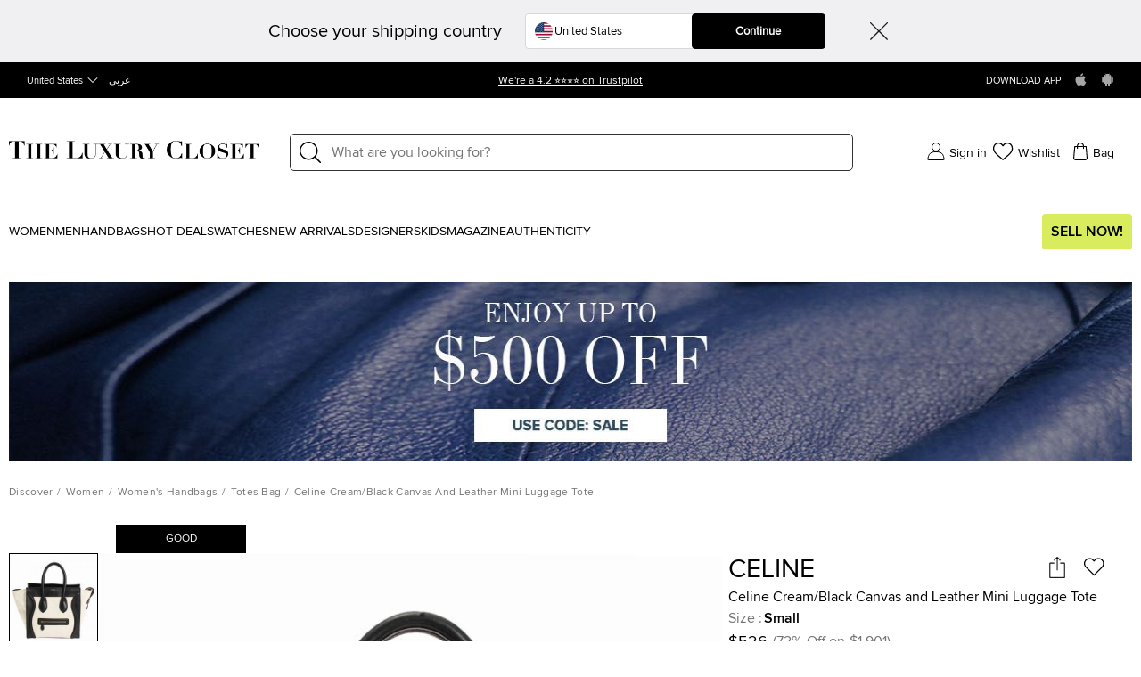

--- FILE ---
content_type: text/html; charset=utf-8
request_url: https://theluxurycloset.com/women/celine-creamblack-canvas-and-leather-mini-luggage-tote-p103153
body_size: 101440
content:
<!doctype html><html lang="ar" dir="rtl"><head><meta charset="UTF-8"/><meta name="theme-color" content="#000000"/><meta name="viewport" content="width=device-width,initial-scale=1,user-scalable=0"/><meta http-equiv="Content-Type" content="text/html; charset=UTF-8"/><link rel="manifest" href="/manifest.json" defer="defer"/><link rel="apple-touch-icon" sizes="192x192" href="/icon/icon_192.png"/><link rel="apple-touch-icon" sizes="512x512" href="/icon/icon_512.png"/><link rel="dns-prefetch " href="//cdn.theluxurycloset.com"/><link rel="preconnect" href="//cdn.theluxurycloset.com"/><meta name="theme-color" content="#4285f4"/><meta name="google-site-verification" content="ljqy5nl_ERKCGIKe-XL0USwXksbf6Cr83jAeY5-opuc"/><link rel="icon" href="https://cdn.theluxurycloset.com/uploads/assets/favicon.ico" type="image/x-icon"/><link rel="dns-prefetch" href="https//www.googletagmanager.com"/><link rel="preconnect" href="https//www.googletagmanager.com"/><link rel="dns-prefetch" href="https//www.google-analytics.com"/><link rel="preconnect" href="https//www.google-analytics.com"/><link rel="dns-prefetch " href="https://connect.facebook.net"/><link rel="preconnect" href="https://connect.facebook.net"/><link rel="dns-prefetch" href="https://www.googleadservices.com"/><link rel="preconnect" href="https://www.googleadservices.com"/>

<title>Celine Cream/Black Canvas and Leather Mini Luggage Tote Celine | TLC</title><meta name='description' content="Buy 100% Authentic Pre Owned Celine Cream/Black Canvas and Leather Mini Luggage Tote.Get Best offers with TLC. Authenticity Guaranteed" /><meta property="og:image" content="https://cdn.theluxurycloset.com/uploads/products/750x750/luxury-women-celine-used-handbags-p103153-0001.jpg" ><link
        rel="alternate"
        hreflang="en"
        href="https://theluxurycloset.com/women/celine-creamblack-canvas-and-leather-mini-luggage-tote-p103153"
        ssrTag="true"
      />
      <link
        rel="alternate"
        hreflang="ar"
        href="https://theluxurycloset.com/ar/women/celine-creamblack-canvas-and-leather-mini-luggage-tote-p103153"
        ssrTag="true"
      />
      <link
        rel="alternate"
        hreflang="en-AE"
        href="https://theluxurycloset.com/uae-en/women/celine-creamblack-canvas-and-leather-mini-luggage-tote-p103153"
        ssrTag="true"
      />
      <link
        rel="alternate"
        hreflang="ar-AE"
        href="https://theluxurycloset.com/uae-ar/women/celine-creamblack-canvas-and-leather-mini-luggage-tote-p103153"
        ssrTag="true"
      />
      <link
        rel="alternate"
        hreflang="en-US"
        href="https://theluxurycloset.com/us-en/women/celine-creamblack-canvas-and-leather-mini-luggage-tote-p103153"
        ssrTag="true"
      />
      <link
        rel="alternate"
        hreflang="ar-US"
        href="https://theluxurycloset.com/us-ar/women/celine-creamblack-canvas-and-leather-mini-luggage-tote-p103153"
        ssrTag="true"
      />
      <link
        rel="alternate"
        hreflang="x-default"
        href="https://theluxurycloset.com/women/celine-creamblack-canvas-and-leather-mini-luggage-tote-p103153"
        ssrTag="true"
      />
      <link
        rel="canonical"
        href="https://theluxurycloset.com/women/celine-creamblack-canvas-and-leather-mini-luggage-tote-p103153"
        ssrTag="true"
      /><script type='text/javascript' >window.NREUM||(NREUM={});NREUM.info = {"agent":"","beacon":"bam.nr-data.net","errorBeacon":"bam.nr-data.net","licenseKey":"f8dd2ddca6","applicationID":"712596669","applicationTime":1328.452133,"transactionName":"MQdSMhBZXkFWUU0MWAhNdR4SSlVBRFhKSnAjNh9JSA==","queueTime":0,"ttGuid":"63f7710afe604d05","agentToken":null}; (window.NREUM||(NREUM={})).init={privacy:{cookies_enabled:false},ajax:{deny_list:["bam.nr-data.net"]},feature_flags:["soft_nav"],distributed_tracing:{enabled:true}};(window.NREUM||(NREUM={})).loader_config={agentID:"712596966",accountID:"875909",trustKey:"875909",licenseKey:"f8dd2ddca6",applicationID:"712596669",browserID:"712596966"};;/*! For license information please see nr-loader-rum-1.308.0.min.js.LICENSE.txt */
(()=>{var e,t,r={163:(e,t,r)=>{"use strict";r.d(t,{j:()=>E});var n=r(384),i=r(1741);var a=r(2555);r(860).K7.genericEvents;const s="experimental.resources",o="register",c=e=>{if(!e||"string"!=typeof e)return!1;try{document.createDocumentFragment().querySelector(e)}catch{return!1}return!0};var d=r(2614),u=r(944),l=r(8122);const f="[data-nr-mask]",g=e=>(0,l.a)(e,(()=>{const e={feature_flags:[],experimental:{allow_registered_children:!1,resources:!1},mask_selector:"*",block_selector:"[data-nr-block]",mask_input_options:{color:!1,date:!1,"datetime-local":!1,email:!1,month:!1,number:!1,range:!1,search:!1,tel:!1,text:!1,time:!1,url:!1,week:!1,textarea:!1,select:!1,password:!0}};return{ajax:{deny_list:void 0,block_internal:!0,enabled:!0,autoStart:!0},api:{get allow_registered_children(){return e.feature_flags.includes(o)||e.experimental.allow_registered_children},set allow_registered_children(t){e.experimental.allow_registered_children=t},duplicate_registered_data:!1},browser_consent_mode:{enabled:!1},distributed_tracing:{enabled:void 0,exclude_newrelic_header:void 0,cors_use_newrelic_header:void 0,cors_use_tracecontext_headers:void 0,allowed_origins:void 0},get feature_flags(){return e.feature_flags},set feature_flags(t){e.feature_flags=t},generic_events:{enabled:!0,autoStart:!0},harvest:{interval:30},jserrors:{enabled:!0,autoStart:!0},logging:{enabled:!0,autoStart:!0},metrics:{enabled:!0,autoStart:!0},obfuscate:void 0,page_action:{enabled:!0},page_view_event:{enabled:!0,autoStart:!0},page_view_timing:{enabled:!0,autoStart:!0},performance:{capture_marks:!1,capture_measures:!1,capture_detail:!0,resources:{get enabled(){return e.feature_flags.includes(s)||e.experimental.resources},set enabled(t){e.experimental.resources=t},asset_types:[],first_party_domains:[],ignore_newrelic:!0}},privacy:{cookies_enabled:!0},proxy:{assets:void 0,beacon:void 0},session:{expiresMs:d.wk,inactiveMs:d.BB},session_replay:{autoStart:!0,enabled:!1,preload:!1,sampling_rate:10,error_sampling_rate:100,collect_fonts:!1,inline_images:!1,fix_stylesheets:!0,mask_all_inputs:!0,get mask_text_selector(){return e.mask_selector},set mask_text_selector(t){c(t)?e.mask_selector="".concat(t,",").concat(f):""===t||null===t?e.mask_selector=f:(0,u.R)(5,t)},get block_class(){return"nr-block"},get ignore_class(){return"nr-ignore"},get mask_text_class(){return"nr-mask"},get block_selector(){return e.block_selector},set block_selector(t){c(t)?e.block_selector+=",".concat(t):""!==t&&(0,u.R)(6,t)},get mask_input_options(){return e.mask_input_options},set mask_input_options(t){t&&"object"==typeof t?e.mask_input_options={...t,password:!0}:(0,u.R)(7,t)}},session_trace:{enabled:!0,autoStart:!0},soft_navigations:{enabled:!0,autoStart:!0},spa:{enabled:!0,autoStart:!0},ssl:void 0,user_actions:{enabled:!0,elementAttributes:["id","className","tagName","type"]}}})());var p=r(6154),m=r(9324);let h=0;const v={buildEnv:m.F3,distMethod:m.Xs,version:m.xv,originTime:p.WN},b={consented:!1},y={appMetadata:{},get consented(){return this.session?.state?.consent||b.consented},set consented(e){b.consented=e},customTransaction:void 0,denyList:void 0,disabled:!1,harvester:void 0,isolatedBacklog:!1,isRecording:!1,loaderType:void 0,maxBytes:3e4,obfuscator:void 0,onerror:void 0,ptid:void 0,releaseIds:{},session:void 0,timeKeeper:void 0,registeredEntities:[],jsAttributesMetadata:{bytes:0},get harvestCount(){return++h}},_=e=>{const t=(0,l.a)(e,y),r=Object.keys(v).reduce((e,t)=>(e[t]={value:v[t],writable:!1,configurable:!0,enumerable:!0},e),{});return Object.defineProperties(t,r)};var w=r(5701);const x=e=>{const t=e.startsWith("http");e+="/",r.p=t?e:"https://"+e};var R=r(7836),k=r(3241);const A={accountID:void 0,trustKey:void 0,agentID:void 0,licenseKey:void 0,applicationID:void 0,xpid:void 0},S=e=>(0,l.a)(e,A),T=new Set;function E(e,t={},r,s){let{init:o,info:c,loader_config:d,runtime:u={},exposed:l=!0}=t;if(!c){const e=(0,n.pV)();o=e.init,c=e.info,d=e.loader_config}e.init=g(o||{}),e.loader_config=S(d||{}),c.jsAttributes??={},p.bv&&(c.jsAttributes.isWorker=!0),e.info=(0,a.D)(c);const f=e.init,m=[c.beacon,c.errorBeacon];T.has(e.agentIdentifier)||(f.proxy.assets&&(x(f.proxy.assets),m.push(f.proxy.assets)),f.proxy.beacon&&m.push(f.proxy.beacon),e.beacons=[...m],function(e){const t=(0,n.pV)();Object.getOwnPropertyNames(i.W.prototype).forEach(r=>{const n=i.W.prototype[r];if("function"!=typeof n||"constructor"===n)return;let a=t[r];e[r]&&!1!==e.exposed&&"micro-agent"!==e.runtime?.loaderType&&(t[r]=(...t)=>{const n=e[r](...t);return a?a(...t):n})})}(e),(0,n.US)("activatedFeatures",w.B)),u.denyList=[...f.ajax.deny_list||[],...f.ajax.block_internal?m:[]],u.ptid=e.agentIdentifier,u.loaderType=r,e.runtime=_(u),T.has(e.agentIdentifier)||(e.ee=R.ee.get(e.agentIdentifier),e.exposed=l,(0,k.W)({agentIdentifier:e.agentIdentifier,drained:!!w.B?.[e.agentIdentifier],type:"lifecycle",name:"initialize",feature:void 0,data:e.config})),T.add(e.agentIdentifier)}},384:(e,t,r)=>{"use strict";r.d(t,{NT:()=>s,US:()=>u,Zm:()=>o,bQ:()=>d,dV:()=>c,pV:()=>l});var n=r(6154),i=r(1863),a=r(1910);const s={beacon:"bam.nr-data.net",errorBeacon:"bam.nr-data.net"};function o(){return n.gm.NREUM||(n.gm.NREUM={}),void 0===n.gm.newrelic&&(n.gm.newrelic=n.gm.NREUM),n.gm.NREUM}function c(){let e=o();return e.o||(e.o={ST:n.gm.setTimeout,SI:n.gm.setImmediate||n.gm.setInterval,CT:n.gm.clearTimeout,XHR:n.gm.XMLHttpRequest,REQ:n.gm.Request,EV:n.gm.Event,PR:n.gm.Promise,MO:n.gm.MutationObserver,FETCH:n.gm.fetch,WS:n.gm.WebSocket},(0,a.i)(...Object.values(e.o))),e}function d(e,t){let r=o();r.initializedAgents??={},t.initializedAt={ms:(0,i.t)(),date:new Date},r.initializedAgents[e]=t}function u(e,t){o()[e]=t}function l(){return function(){let e=o();const t=e.info||{};e.info={beacon:s.beacon,errorBeacon:s.errorBeacon,...t}}(),function(){let e=o();const t=e.init||{};e.init={...t}}(),c(),function(){let e=o();const t=e.loader_config||{};e.loader_config={...t}}(),o()}},782:(e,t,r)=>{"use strict";r.d(t,{T:()=>n});const n=r(860).K7.pageViewTiming},860:(e,t,r)=>{"use strict";r.d(t,{$J:()=>u,K7:()=>c,P3:()=>d,XX:()=>i,Yy:()=>o,df:()=>a,qY:()=>n,v4:()=>s});const n="events",i="jserrors",a="browser/blobs",s="rum",o="browser/logs",c={ajax:"ajax",genericEvents:"generic_events",jserrors:i,logging:"logging",metrics:"metrics",pageAction:"page_action",pageViewEvent:"page_view_event",pageViewTiming:"page_view_timing",sessionReplay:"session_replay",sessionTrace:"session_trace",softNav:"soft_navigations",spa:"spa"},d={[c.pageViewEvent]:1,[c.pageViewTiming]:2,[c.metrics]:3,[c.jserrors]:4,[c.spa]:5,[c.ajax]:6,[c.sessionTrace]:7,[c.softNav]:8,[c.sessionReplay]:9,[c.logging]:10,[c.genericEvents]:11},u={[c.pageViewEvent]:s,[c.pageViewTiming]:n,[c.ajax]:n,[c.spa]:n,[c.softNav]:n,[c.metrics]:i,[c.jserrors]:i,[c.sessionTrace]:a,[c.sessionReplay]:a,[c.logging]:o,[c.genericEvents]:"ins"}},944:(e,t,r)=>{"use strict";r.d(t,{R:()=>i});var n=r(3241);function i(e,t){"function"==typeof console.debug&&(console.debug("New Relic Warning: https://github.com/newrelic/newrelic-browser-agent/blob/main/docs/warning-codes.md#".concat(e),t),(0,n.W)({agentIdentifier:null,drained:null,type:"data",name:"warn",feature:"warn",data:{code:e,secondary:t}}))}},1687:(e,t,r)=>{"use strict";r.d(t,{Ak:()=>d,Ze:()=>f,x3:()=>u});var n=r(3241),i=r(7836),a=r(3606),s=r(860),o=r(2646);const c={};function d(e,t){const r={staged:!1,priority:s.P3[t]||0};l(e),c[e].get(t)||c[e].set(t,r)}function u(e,t){e&&c[e]&&(c[e].get(t)&&c[e].delete(t),p(e,t,!1),c[e].size&&g(e))}function l(e){if(!e)throw new Error("agentIdentifier required");c[e]||(c[e]=new Map)}function f(e="",t="feature",r=!1){if(l(e),!e||!c[e].get(t)||r)return p(e,t);c[e].get(t).staged=!0,g(e)}function g(e){const t=Array.from(c[e]);t.every(([e,t])=>t.staged)&&(t.sort((e,t)=>e[1].priority-t[1].priority),t.forEach(([t])=>{c[e].delete(t),p(e,t)}))}function p(e,t,r=!0){const s=e?i.ee.get(e):i.ee,c=a.i.handlers;if(!s.aborted&&s.backlog&&c){if((0,n.W)({agentIdentifier:e,type:"lifecycle",name:"drain",feature:t}),r){const e=s.backlog[t],r=c[t];if(r){for(let t=0;e&&t<e.length;++t)m(e[t],r);Object.entries(r).forEach(([e,t])=>{Object.values(t||{}).forEach(t=>{t[0]?.on&&t[0]?.context()instanceof o.y&&t[0].on(e,t[1])})})}}s.isolatedBacklog||delete c[t],s.backlog[t]=null,s.emit("drain-"+t,[])}}function m(e,t){var r=e[1];Object.values(t[r]||{}).forEach(t=>{var r=e[0];if(t[0]===r){var n=t[1],i=e[3],a=e[2];n.apply(i,a)}})}},1738:(e,t,r)=>{"use strict";r.d(t,{U:()=>g,Y:()=>f});var n=r(3241),i=r(9908),a=r(1863),s=r(944),o=r(5701),c=r(3969),d=r(8362),u=r(860),l=r(4261);function f(e,t,r,a){const f=a||r;!f||f[e]&&f[e]!==d.d.prototype[e]||(f[e]=function(){(0,i.p)(c.xV,["API/"+e+"/called"],void 0,u.K7.metrics,r.ee),(0,n.W)({agentIdentifier:r.agentIdentifier,drained:!!o.B?.[r.agentIdentifier],type:"data",name:"api",feature:l.Pl+e,data:{}});try{return t.apply(this,arguments)}catch(e){(0,s.R)(23,e)}})}function g(e,t,r,n,s){const o=e.info;null===r?delete o.jsAttributes[t]:o.jsAttributes[t]=r,(s||null===r)&&(0,i.p)(l.Pl+n,[(0,a.t)(),t,r],void 0,"session",e.ee)}},1741:(e,t,r)=>{"use strict";r.d(t,{W:()=>a});var n=r(944),i=r(4261);class a{#e(e,...t){if(this[e]!==a.prototype[e])return this[e](...t);(0,n.R)(35,e)}addPageAction(e,t){return this.#e(i.hG,e,t)}register(e){return this.#e(i.eY,e)}recordCustomEvent(e,t){return this.#e(i.fF,e,t)}setPageViewName(e,t){return this.#e(i.Fw,e,t)}setCustomAttribute(e,t,r){return this.#e(i.cD,e,t,r)}noticeError(e,t){return this.#e(i.o5,e,t)}setUserId(e,t=!1){return this.#e(i.Dl,e,t)}setApplicationVersion(e){return this.#e(i.nb,e)}setErrorHandler(e){return this.#e(i.bt,e)}addRelease(e,t){return this.#e(i.k6,e,t)}log(e,t){return this.#e(i.$9,e,t)}start(){return this.#e(i.d3)}finished(e){return this.#e(i.BL,e)}recordReplay(){return this.#e(i.CH)}pauseReplay(){return this.#e(i.Tb)}addToTrace(e){return this.#e(i.U2,e)}setCurrentRouteName(e){return this.#e(i.PA,e)}interaction(e){return this.#e(i.dT,e)}wrapLogger(e,t,r){return this.#e(i.Wb,e,t,r)}measure(e,t){return this.#e(i.V1,e,t)}consent(e){return this.#e(i.Pv,e)}}},1863:(e,t,r)=>{"use strict";function n(){return Math.floor(performance.now())}r.d(t,{t:()=>n})},1910:(e,t,r)=>{"use strict";r.d(t,{i:()=>a});var n=r(944);const i=new Map;function a(...e){return e.every(e=>{if(i.has(e))return i.get(e);const t="function"==typeof e?e.toString():"",r=t.includes("[native code]"),a=t.includes("nrWrapper");return r||a||(0,n.R)(64,e?.name||t),i.set(e,r),r})}},2555:(e,t,r)=>{"use strict";r.d(t,{D:()=>o,f:()=>s});var n=r(384),i=r(8122);const a={beacon:n.NT.beacon,errorBeacon:n.NT.errorBeacon,licenseKey:void 0,applicationID:void 0,sa:void 0,queueTime:void 0,applicationTime:void 0,ttGuid:void 0,user:void 0,account:void 0,product:void 0,extra:void 0,jsAttributes:{},userAttributes:void 0,atts:void 0,transactionName:void 0,tNamePlain:void 0};function s(e){try{return!!e.licenseKey&&!!e.errorBeacon&&!!e.applicationID}catch(e){return!1}}const o=e=>(0,i.a)(e,a)},2614:(e,t,r)=>{"use strict";r.d(t,{BB:()=>s,H3:()=>n,g:()=>d,iL:()=>c,tS:()=>o,uh:()=>i,wk:()=>a});const n="NRBA",i="SESSION",a=144e5,s=18e5,o={STARTED:"session-started",PAUSE:"session-pause",RESET:"session-reset",RESUME:"session-resume",UPDATE:"session-update"},c={SAME_TAB:"same-tab",CROSS_TAB:"cross-tab"},d={OFF:0,FULL:1,ERROR:2}},2646:(e,t,r)=>{"use strict";r.d(t,{y:()=>n});class n{constructor(e){this.contextId=e}}},2843:(e,t,r)=>{"use strict";r.d(t,{G:()=>a,u:()=>i});var n=r(3878);function i(e,t=!1,r,i){(0,n.DD)("visibilitychange",function(){if(t)return void("hidden"===document.visibilityState&&e());e(document.visibilityState)},r,i)}function a(e,t,r){(0,n.sp)("pagehide",e,t,r)}},3241:(e,t,r)=>{"use strict";r.d(t,{W:()=>a});var n=r(6154);const i="newrelic";function a(e={}){try{n.gm.dispatchEvent(new CustomEvent(i,{detail:e}))}catch(e){}}},3606:(e,t,r)=>{"use strict";r.d(t,{i:()=>a});var n=r(9908);a.on=s;var i=a.handlers={};function a(e,t,r,a){s(a||n.d,i,e,t,r)}function s(e,t,r,i,a){a||(a="feature"),e||(e=n.d);var s=t[a]=t[a]||{};(s[r]=s[r]||[]).push([e,i])}},3878:(e,t,r)=>{"use strict";function n(e,t){return{capture:e,passive:!1,signal:t}}function i(e,t,r=!1,i){window.addEventListener(e,t,n(r,i))}function a(e,t,r=!1,i){document.addEventListener(e,t,n(r,i))}r.d(t,{DD:()=>a,jT:()=>n,sp:()=>i})},3969:(e,t,r)=>{"use strict";r.d(t,{TZ:()=>n,XG:()=>o,rs:()=>i,xV:()=>s,z_:()=>a});const n=r(860).K7.metrics,i="sm",a="cm",s="storeSupportabilityMetrics",o="storeEventMetrics"},4234:(e,t,r)=>{"use strict";r.d(t,{W:()=>a});var n=r(7836),i=r(1687);class a{constructor(e,t){this.agentIdentifier=e,this.ee=n.ee.get(e),this.featureName=t,this.blocked=!1}deregisterDrain(){(0,i.x3)(this.agentIdentifier,this.featureName)}}},4261:(e,t,r)=>{"use strict";r.d(t,{$9:()=>d,BL:()=>o,CH:()=>g,Dl:()=>_,Fw:()=>y,PA:()=>h,Pl:()=>n,Pv:()=>k,Tb:()=>l,U2:()=>a,V1:()=>R,Wb:()=>x,bt:()=>b,cD:()=>v,d3:()=>w,dT:()=>c,eY:()=>p,fF:()=>f,hG:()=>i,k6:()=>s,nb:()=>m,o5:()=>u});const n="api-",i="addPageAction",a="addToTrace",s="addRelease",o="finished",c="interaction",d="log",u="noticeError",l="pauseReplay",f="recordCustomEvent",g="recordReplay",p="register",m="setApplicationVersion",h="setCurrentRouteName",v="setCustomAttribute",b="setErrorHandler",y="setPageViewName",_="setUserId",w="start",x="wrapLogger",R="measure",k="consent"},5289:(e,t,r)=>{"use strict";r.d(t,{GG:()=>s,Qr:()=>c,sB:()=>o});var n=r(3878),i=r(6389);function a(){return"undefined"==typeof document||"complete"===document.readyState}function s(e,t){if(a())return e();const r=(0,i.J)(e),s=setInterval(()=>{a()&&(clearInterval(s),r())},500);(0,n.sp)("load",r,t)}function o(e){if(a())return e();(0,n.DD)("DOMContentLoaded",e)}function c(e){if(a())return e();(0,n.sp)("popstate",e)}},5607:(e,t,r)=>{"use strict";r.d(t,{W:()=>n});const n=(0,r(9566).bz)()},5701:(e,t,r)=>{"use strict";r.d(t,{B:()=>a,t:()=>s});var n=r(3241);const i=new Set,a={};function s(e,t){const r=t.agentIdentifier;a[r]??={},e&&"object"==typeof e&&(i.has(r)||(t.ee.emit("rumresp",[e]),a[r]=e,i.add(r),(0,n.W)({agentIdentifier:r,loaded:!0,drained:!0,type:"lifecycle",name:"load",feature:void 0,data:e})))}},6154:(e,t,r)=>{"use strict";r.d(t,{OF:()=>c,RI:()=>i,WN:()=>u,bv:()=>a,eN:()=>l,gm:()=>s,mw:()=>o,sb:()=>d});var n=r(1863);const i="undefined"!=typeof window&&!!window.document,a="undefined"!=typeof WorkerGlobalScope&&("undefined"!=typeof self&&self instanceof WorkerGlobalScope&&self.navigator instanceof WorkerNavigator||"undefined"!=typeof globalThis&&globalThis instanceof WorkerGlobalScope&&globalThis.navigator instanceof WorkerNavigator),s=i?window:"undefined"!=typeof WorkerGlobalScope&&("undefined"!=typeof self&&self instanceof WorkerGlobalScope&&self||"undefined"!=typeof globalThis&&globalThis instanceof WorkerGlobalScope&&globalThis),o=Boolean("hidden"===s?.document?.visibilityState),c=/iPad|iPhone|iPod/.test(s.navigator?.userAgent),d=c&&"undefined"==typeof SharedWorker,u=((()=>{const e=s.navigator?.userAgent?.match(/Firefox[/\s](\d+\.\d+)/);Array.isArray(e)&&e.length>=2&&e[1]})(),Date.now()-(0,n.t)()),l=()=>"undefined"!=typeof PerformanceNavigationTiming&&s?.performance?.getEntriesByType("navigation")?.[0]?.responseStart},6389:(e,t,r)=>{"use strict";function n(e,t=500,r={}){const n=r?.leading||!1;let i;return(...r)=>{n&&void 0===i&&(e.apply(this,r),i=setTimeout(()=>{i=clearTimeout(i)},t)),n||(clearTimeout(i),i=setTimeout(()=>{e.apply(this,r)},t))}}function i(e){let t=!1;return(...r)=>{t||(t=!0,e.apply(this,r))}}r.d(t,{J:()=>i,s:()=>n})},6630:(e,t,r)=>{"use strict";r.d(t,{T:()=>n});const n=r(860).K7.pageViewEvent},7699:(e,t,r)=>{"use strict";r.d(t,{It:()=>a,KC:()=>o,No:()=>i,qh:()=>s});var n=r(860);const i=16e3,a=1e6,s="SESSION_ERROR",o={[n.K7.logging]:!0,[n.K7.genericEvents]:!1,[n.K7.jserrors]:!1,[n.K7.ajax]:!1}},7836:(e,t,r)=>{"use strict";r.d(t,{P:()=>o,ee:()=>c});var n=r(384),i=r(8990),a=r(2646),s=r(5607);const o="nr@context:".concat(s.W),c=function e(t,r){var n={},s={},u={},l=!1;try{l=16===r.length&&d.initializedAgents?.[r]?.runtime.isolatedBacklog}catch(e){}var f={on:p,addEventListener:p,removeEventListener:function(e,t){var r=n[e];if(!r)return;for(var i=0;i<r.length;i++)r[i]===t&&r.splice(i,1)},emit:function(e,r,n,i,a){!1!==a&&(a=!0);if(c.aborted&&!i)return;t&&a&&t.emit(e,r,n);var o=g(n);m(e).forEach(e=>{e.apply(o,r)});var d=v()[s[e]];d&&d.push([f,e,r,o]);return o},get:h,listeners:m,context:g,buffer:function(e,t){const r=v();if(t=t||"feature",f.aborted)return;Object.entries(e||{}).forEach(([e,n])=>{s[n]=t,t in r||(r[t]=[])})},abort:function(){f._aborted=!0,Object.keys(f.backlog).forEach(e=>{delete f.backlog[e]})},isBuffering:function(e){return!!v()[s[e]]},debugId:r,backlog:l?{}:t&&"object"==typeof t.backlog?t.backlog:{},isolatedBacklog:l};return Object.defineProperty(f,"aborted",{get:()=>{let e=f._aborted||!1;return e||(t&&(e=t.aborted),e)}}),f;function g(e){return e&&e instanceof a.y?e:e?(0,i.I)(e,o,()=>new a.y(o)):new a.y(o)}function p(e,t){n[e]=m(e).concat(t)}function m(e){return n[e]||[]}function h(t){return u[t]=u[t]||e(f,t)}function v(){return f.backlog}}(void 0,"globalEE"),d=(0,n.Zm)();d.ee||(d.ee=c)},8122:(e,t,r)=>{"use strict";r.d(t,{a:()=>i});var n=r(944);function i(e,t){try{if(!e||"object"!=typeof e)return(0,n.R)(3);if(!t||"object"!=typeof t)return(0,n.R)(4);const r=Object.create(Object.getPrototypeOf(t),Object.getOwnPropertyDescriptors(t)),a=0===Object.keys(r).length?e:r;for(let s in a)if(void 0!==e[s])try{if(null===e[s]){r[s]=null;continue}Array.isArray(e[s])&&Array.isArray(t[s])?r[s]=Array.from(new Set([...e[s],...t[s]])):"object"==typeof e[s]&&"object"==typeof t[s]?r[s]=i(e[s],t[s]):r[s]=e[s]}catch(e){r[s]||(0,n.R)(1,e)}return r}catch(e){(0,n.R)(2,e)}}},8362:(e,t,r)=>{"use strict";r.d(t,{d:()=>a});var n=r(9566),i=r(1741);class a extends i.W{agentIdentifier=(0,n.LA)(16)}},8374:(e,t,r)=>{r.nc=(()=>{try{return document?.currentScript?.nonce}catch(e){}return""})()},8990:(e,t,r)=>{"use strict";r.d(t,{I:()=>i});var n=Object.prototype.hasOwnProperty;function i(e,t,r){if(n.call(e,t))return e[t];var i=r();if(Object.defineProperty&&Object.keys)try{return Object.defineProperty(e,t,{value:i,writable:!0,enumerable:!1}),i}catch(e){}return e[t]=i,i}},9324:(e,t,r)=>{"use strict";r.d(t,{F3:()=>i,Xs:()=>a,xv:()=>n});const n="1.308.0",i="PROD",a="CDN"},9566:(e,t,r)=>{"use strict";r.d(t,{LA:()=>o,bz:()=>s});var n=r(6154);const i="xxxxxxxx-xxxx-4xxx-yxxx-xxxxxxxxxxxx";function a(e,t){return e?15&e[t]:16*Math.random()|0}function s(){const e=n.gm?.crypto||n.gm?.msCrypto;let t,r=0;return e&&e.getRandomValues&&(t=e.getRandomValues(new Uint8Array(30))),i.split("").map(e=>"x"===e?a(t,r++).toString(16):"y"===e?(3&a()|8).toString(16):e).join("")}function o(e){const t=n.gm?.crypto||n.gm?.msCrypto;let r,i=0;t&&t.getRandomValues&&(r=t.getRandomValues(new Uint8Array(e)));const s=[];for(var o=0;o<e;o++)s.push(a(r,i++).toString(16));return s.join("")}},9908:(e,t,r)=>{"use strict";r.d(t,{d:()=>n,p:()=>i});var n=r(7836).ee.get("handle");function i(e,t,r,i,a){a?(a.buffer([e],i),a.emit(e,t,r)):(n.buffer([e],i),n.emit(e,t,r))}}},n={};function i(e){var t=n[e];if(void 0!==t)return t.exports;var a=n[e]={exports:{}};return r[e](a,a.exports,i),a.exports}i.m=r,i.d=(e,t)=>{for(var r in t)i.o(t,r)&&!i.o(e,r)&&Object.defineProperty(e,r,{enumerable:!0,get:t[r]})},i.f={},i.e=e=>Promise.all(Object.keys(i.f).reduce((t,r)=>(i.f[r](e,t),t),[])),i.u=e=>"nr-rum-1.308.0.min.js",i.o=(e,t)=>Object.prototype.hasOwnProperty.call(e,t),e={},t="NRBA-1.308.0.PROD:",i.l=(r,n,a,s)=>{if(e[r])e[r].push(n);else{var o,c;if(void 0!==a)for(var d=document.getElementsByTagName("script"),u=0;u<d.length;u++){var l=d[u];if(l.getAttribute("src")==r||l.getAttribute("data-webpack")==t+a){o=l;break}}if(!o){c=!0;var f={296:"sha512-+MIMDsOcckGXa1EdWHqFNv7P+JUkd5kQwCBr3KE6uCvnsBNUrdSt4a/3/L4j4TxtnaMNjHpza2/erNQbpacJQA=="};(o=document.createElement("script")).charset="utf-8",i.nc&&o.setAttribute("nonce",i.nc),o.setAttribute("data-webpack",t+a),o.src=r,0!==o.src.indexOf(window.location.origin+"/")&&(o.crossOrigin="anonymous"),f[s]&&(o.integrity=f[s])}e[r]=[n];var g=(t,n)=>{o.onerror=o.onload=null,clearTimeout(p);var i=e[r];if(delete e[r],o.parentNode&&o.parentNode.removeChild(o),i&&i.forEach(e=>e(n)),t)return t(n)},p=setTimeout(g.bind(null,void 0,{type:"timeout",target:o}),12e4);o.onerror=g.bind(null,o.onerror),o.onload=g.bind(null,o.onload),c&&document.head.appendChild(o)}},i.r=e=>{"undefined"!=typeof Symbol&&Symbol.toStringTag&&Object.defineProperty(e,Symbol.toStringTag,{value:"Module"}),Object.defineProperty(e,"__esModule",{value:!0})},i.p="https://js-agent.newrelic.com/",(()=>{var e={374:0,840:0};i.f.j=(t,r)=>{var n=i.o(e,t)?e[t]:void 0;if(0!==n)if(n)r.push(n[2]);else{var a=new Promise((r,i)=>n=e[t]=[r,i]);r.push(n[2]=a);var s=i.p+i.u(t),o=new Error;i.l(s,r=>{if(i.o(e,t)&&(0!==(n=e[t])&&(e[t]=void 0),n)){var a=r&&("load"===r.type?"missing":r.type),s=r&&r.target&&r.target.src;o.message="Loading chunk "+t+" failed: ("+a+": "+s+")",o.name="ChunkLoadError",o.type=a,o.request=s,n[1](o)}},"chunk-"+t,t)}};var t=(t,r)=>{var n,a,[s,o,c]=r,d=0;if(s.some(t=>0!==e[t])){for(n in o)i.o(o,n)&&(i.m[n]=o[n]);if(c)c(i)}for(t&&t(r);d<s.length;d++)a=s[d],i.o(e,a)&&e[a]&&e[a][0](),e[a]=0},r=self["webpackChunk:NRBA-1.308.0.PROD"]=self["webpackChunk:NRBA-1.308.0.PROD"]||[];r.forEach(t.bind(null,0)),r.push=t.bind(null,r.push.bind(r))})(),(()=>{"use strict";i(8374);var e=i(8362),t=i(860);const r=Object.values(t.K7);var n=i(163);var a=i(9908),s=i(1863),o=i(4261),c=i(1738);var d=i(1687),u=i(4234),l=i(5289),f=i(6154),g=i(944),p=i(384);const m=e=>f.RI&&!0===e?.privacy.cookies_enabled;function h(e){return!!(0,p.dV)().o.MO&&m(e)&&!0===e?.session_trace.enabled}var v=i(6389),b=i(7699);class y extends u.W{constructor(e,t){super(e.agentIdentifier,t),this.agentRef=e,this.abortHandler=void 0,this.featAggregate=void 0,this.loadedSuccessfully=void 0,this.onAggregateImported=new Promise(e=>{this.loadedSuccessfully=e}),this.deferred=Promise.resolve(),!1===e.init[this.featureName].autoStart?this.deferred=new Promise((t,r)=>{this.ee.on("manual-start-all",(0,v.J)(()=>{(0,d.Ak)(e.agentIdentifier,this.featureName),t()}))}):(0,d.Ak)(e.agentIdentifier,t)}importAggregator(e,t,r={}){if(this.featAggregate)return;const n=async()=>{let n;await this.deferred;try{if(m(e.init)){const{setupAgentSession:t}=await i.e(296).then(i.bind(i,3305));n=t(e)}}catch(e){(0,g.R)(20,e),this.ee.emit("internal-error",[e]),(0,a.p)(b.qh,[e],void 0,this.featureName,this.ee)}try{if(!this.#t(this.featureName,n,e.init))return(0,d.Ze)(this.agentIdentifier,this.featureName),void this.loadedSuccessfully(!1);const{Aggregate:i}=await t();this.featAggregate=new i(e,r),e.runtime.harvester.initializedAggregates.push(this.featAggregate),this.loadedSuccessfully(!0)}catch(e){(0,g.R)(34,e),this.abortHandler?.(),(0,d.Ze)(this.agentIdentifier,this.featureName,!0),this.loadedSuccessfully(!1),this.ee&&this.ee.abort()}};f.RI?(0,l.GG)(()=>n(),!0):n()}#t(e,r,n){if(this.blocked)return!1;switch(e){case t.K7.sessionReplay:return h(n)&&!!r;case t.K7.sessionTrace:return!!r;default:return!0}}}var _=i(6630),w=i(2614),x=i(3241);class R extends y{static featureName=_.T;constructor(e){var t;super(e,_.T),this.setupInspectionEvents(e.agentIdentifier),t=e,(0,c.Y)(o.Fw,function(e,r){"string"==typeof e&&("/"!==e.charAt(0)&&(e="/"+e),t.runtime.customTransaction=(r||"http://custom.transaction")+e,(0,a.p)(o.Pl+o.Fw,[(0,s.t)()],void 0,void 0,t.ee))},t),this.importAggregator(e,()=>i.e(296).then(i.bind(i,3943)))}setupInspectionEvents(e){const t=(t,r)=>{t&&(0,x.W)({agentIdentifier:e,timeStamp:t.timeStamp,loaded:"complete"===t.target.readyState,type:"window",name:r,data:t.target.location+""})};(0,l.sB)(e=>{t(e,"DOMContentLoaded")}),(0,l.GG)(e=>{t(e,"load")}),(0,l.Qr)(e=>{t(e,"navigate")}),this.ee.on(w.tS.UPDATE,(t,r)=>{(0,x.W)({agentIdentifier:e,type:"lifecycle",name:"session",data:r})})}}class k extends e.d{constructor(e){var t;(super(),f.gm)?(this.features={},(0,p.bQ)(this.agentIdentifier,this),this.desiredFeatures=new Set(e.features||[]),this.desiredFeatures.add(R),(0,n.j)(this,e,e.loaderType||"agent"),t=this,(0,c.Y)(o.cD,function(e,r,n=!1){if("string"==typeof e){if(["string","number","boolean"].includes(typeof r)||null===r)return(0,c.U)(t,e,r,o.cD,n);(0,g.R)(40,typeof r)}else(0,g.R)(39,typeof e)},t),function(e){(0,c.Y)(o.Dl,function(t,r=!1){if("string"!=typeof t&&null!==t)return void(0,g.R)(41,typeof t);const n=e.info.jsAttributes["enduser.id"];r&&null!=n&&n!==t?(0,a.p)(o.Pl+"setUserIdAndResetSession",[t],void 0,"session",e.ee):(0,c.U)(e,"enduser.id",t,o.Dl,!0)},e)}(this),function(e){(0,c.Y)(o.nb,function(t){if("string"==typeof t||null===t)return(0,c.U)(e,"application.version",t,o.nb,!1);(0,g.R)(42,typeof t)},e)}(this),function(e){(0,c.Y)(o.d3,function(){e.ee.emit("manual-start-all")},e)}(this),function(e){(0,c.Y)(o.Pv,function(t=!0){if("boolean"==typeof t){if((0,a.p)(o.Pl+o.Pv,[t],void 0,"session",e.ee),e.runtime.consented=t,t){const t=e.features.page_view_event;t.onAggregateImported.then(e=>{const r=t.featAggregate;e&&!r.sentRum&&r.sendRum()})}}else(0,g.R)(65,typeof t)},e)}(this),this.run()):(0,g.R)(21)}get config(){return{info:this.info,init:this.init,loader_config:this.loader_config,runtime:this.runtime}}get api(){return this}run(){try{const e=function(e){const t={};return r.forEach(r=>{t[r]=!!e[r]?.enabled}),t}(this.init),n=[...this.desiredFeatures];n.sort((e,r)=>t.P3[e.featureName]-t.P3[r.featureName]),n.forEach(r=>{if(!e[r.featureName]&&r.featureName!==t.K7.pageViewEvent)return;if(r.featureName===t.K7.spa)return void(0,g.R)(67);const n=function(e){switch(e){case t.K7.ajax:return[t.K7.jserrors];case t.K7.sessionTrace:return[t.K7.ajax,t.K7.pageViewEvent];case t.K7.sessionReplay:return[t.K7.sessionTrace];case t.K7.pageViewTiming:return[t.K7.pageViewEvent];default:return[]}}(r.featureName).filter(e=>!(e in this.features));n.length>0&&(0,g.R)(36,{targetFeature:r.featureName,missingDependencies:n}),this.features[r.featureName]=new r(this)})}catch(e){(0,g.R)(22,e);for(const e in this.features)this.features[e].abortHandler?.();const t=(0,p.Zm)();delete t.initializedAgents[this.agentIdentifier]?.features,delete this.sharedAggregator;return t.ee.get(this.agentIdentifier).abort(),!1}}}var A=i(2843),S=i(782);class T extends y{static featureName=S.T;constructor(e){super(e,S.T),f.RI&&((0,A.u)(()=>(0,a.p)("docHidden",[(0,s.t)()],void 0,S.T,this.ee),!0),(0,A.G)(()=>(0,a.p)("winPagehide",[(0,s.t)()],void 0,S.T,this.ee)),this.importAggregator(e,()=>i.e(296).then(i.bind(i,2117))))}}var E=i(3969);class I extends y{static featureName=E.TZ;constructor(e){super(e,E.TZ),f.RI&&document.addEventListener("securitypolicyviolation",e=>{(0,a.p)(E.xV,["Generic/CSPViolation/Detected"],void 0,this.featureName,this.ee)}),this.importAggregator(e,()=>i.e(296).then(i.bind(i,9623)))}}new k({features:[R,T,I],loaderType:"lite"})})()})();</script><style>html{-webkit-text-size-adjust:100%}input::-ms-clear{display:none;width:0;height:0}input::-ms-reveal{display:none;width:0;height:0}body{margin:0;padding:0;font-family:regular}#siqbtndiv{display:none}.zsiqmin_flt_rel{display:none}.loaderBase{width:100%;height:100vh;background:rgba(255,255,255,.6);z-index:1;display:flex;justify-content:center;align-items:center;background-color:grey;opacity:.3}.loaderBase-loader{border:5px solid #f3f3f3;border-radius:50%;border-top:5px solid #000;width:30px;height:30px;-webkit-animation:spin 2s linear infinite;animation:spin 2s linear infinite}.newUpdateWrapper{z-index:5;position:fixed;bottom:80px;left:0;right:0;margin:auto;width:max-content;background-color:#000;padding:20px;color:#fff;border-radius:3px;font-family:Proxima Nova;font-size:13px;z-index:3}.refreshContent{text-decoration:none;color:#91addb;padding:0 5px;cursor:pointer}.closeToast{font-size:18px;margin-left:10px}.is-offline{filter:grayscale(1);pointer-events:none}.connection-status{display:none;position:fixed;bottom:0;background:#000;width:100%;padding:20px;color:#fff;font-family:Proxima Nova;font-size:14px}.offlineMessage{display:block}#branch-banner-iframe{bottom:auto;top:0}body::-webkit-scrollbar{display:block;background-color:#c4c4c4;width:5px}::-webkit-scrollbar{display:none}body::-webkit-scrollbar-thumb{background-color:#616161}#gocertify-iframe{margin-top:40px}@media (min-device-width:1024px){#gocertify-iframe{position:absolute;top:151px}}.pac-container{z-index:102}@-webkit-keyframes spin{0%{-webkit-transform:rotate(0)}100%{-webkit-transform:rotate(360deg)}}@keyframes spin{0%{transform:rotate(0)}100%{transform:rotate(360deg)}}</style><script type="text/javascript">if(!("IntersectionObserver"in window)){var script=document.createElement("script");script.src="https://polyfill.io/v3/polyfill.min.js?features=IntersectionObserver",document.getElementsByTagName("head")[0].appendChild(script)}</script><script async data-client-key="sdk-OZ5GYU6LFalDZLa" src="https://cdn.jsdelivr.net/npm/@growthbook/growthbook/dist/bundles/auto.min.js"></script><script>var newStyle = document.createElement("style");
      if (
        window.location.hostname.includes("127.0.0.1") ||
        window.location.hostname.includes("netaporter.theluxurycloset.com")
      ) {
        newStyle.innerHTML = `
         @font-face{font-family:"Proxima Nova";font-display:swap;src:url(https://cdn.theluxurycloset.com/themes/mobile_new/css/fonts/AkkuratPro-Regular.otf) format("opentype")}@font-face{font-family:ProximaNova-Semibold;font-display:swap;src:url(https://cdn.theluxurycloset.com/themes/mobile_new/css/fonts/AkkuratPro-Bold.otf) format("opentype")}@font-face{font-family:ProximaNova-Bold;font-display:swap;src:url(https://cdn.theluxurycloset.com/themes/mobile_new/css/fonts/AkkuratPro-Bold.otf) format("opentype")}@font-face{font-family:"Chronicle";font-display:swap;src:url(https://cdn.theluxurycloset.com/themes/mobile_new/css/fonts/Chronicle_Display_Roman.otf)}@font-face{font-family:"Chronicle_G1";font-display:swap;src:url(https://cdn.theluxurycloset.com/themes/mobile_new/css/fonts/Chronicle_Text_G1_Roman.otf)}
         `;
      } else {
        newStyle.innerHTML = `
      @font-face{font-family:"Proxima Nova";font-display:swap;src:url(https://cdn.theluxurycloset.com/themes/mobile_new/css/fonts/hinted-ProximaNova-Regular.woff2) format("woff"),url(https://cdn.theluxurycloset.com/themes/mobile_new/css/fonts/hinted-ProximaNova-Regular.woff2) format("woff")}@font-face{font-family:ProximaNova-Semibold;font-display:swap;src:url(https://cdn.theluxurycloset.com/themes/mobile_new/css/fonts/hinted-ProximaNova-Semibold.woff2) format("woff2"),url(https://cdn.theluxurycloset.com/themes/mobile_new/css/fonts/hinted-ProximaNova-Semibold.woff2) format("woff")}@font-face{font-family:ProximaNova-Bold;font-display:swap;src:url(https://cdn.theluxurycloset.com/themes/mobile_new/css/fonts/hinted-ProximaNova-Bold.woff2) format("woff2"),url(https://cdn.theluxurycloset.com/themes/mobile_new/css/fonts/hinted-ProximaNova-Bold.woff2) format("woff")}
      `;
      }

      // Chronicle_Text.otf"
      document.head.appendChild(newStyle);</script><script type="text/javascript">ci="0002326",gemErrList=[],gemp="index",window.addEventListener("error",function(r){if(r.error){var e={};try{e.m=r.message,e.f=r.filename.replace(/(\r\n|\n|\r)/gm,""),e.l=r.lineno,e.c=r.colno,e.s=r.error.stack,gemErrList.push(e)}catch(r){}}})</script><script type="application/ld+json">{
        "@context": "https://schema.org",
        "@type": "WebSite",
        "url": "https://www.theluxurycloset.com/",
        "potentialAction": {
          "@type": "SearchAction",
          "target": "https://www.theluxurycloset.com/filter?search={search_term_string}",
          "query-input": "required name=search_term_string"
        }
      }</script><script src="https://cdn.noibu.com/collect-core.js" async></script><noscript><iframe src="//www.googletagmanager.com/ns.html?id=GTM-MMJQ5H" height="0" width="0" style="display:none;visibility:hidden"></iframe></noscript><script>!function(e,a,t,n,s){e[n]=e[n]||[],e[n].push({"gtm.start":(new Date).getTime(),event:"gtm.js"});var i=a.getElementsByTagName(t)[0],c=a.createElement(t);c.async=!0,c["data-cfasync"]=!1,c.src="//www.googletagmanager.com/gtm.js?id=GTM-MMJQ5H",i.parentNode.insertBefore(c,i)}(window,document,"script","dataLayer"),function(e,a,t,n,s,i,c,o,r){a.className+=" "+t,i.start=1*new Date,i.end=c=function(){a.className=a.className.replace(RegExp(" ?"+t),"")},(e[n]=e[n]||[]).hide=i,setTimeout(function(){c(),i.end=null},4e3),i.timeout=4e3}(window,document.documentElement,"async-hide","dataLayer",0,{"GTM-MJNGB25":!0}),function(e,a,t,n,s,i,c){e.GoogleAnalyticsObject=s,e.ga=e.ga||function(){(e.ga.q=e.ga.q||[]).push(arguments)},e.ga.l=1*new Date,i=a.createElement(t),c=a.getElementsByTagName(t)[0],i.async=1,i["data-cfasync"]=!1,i.src="https://www.google-analytics.com/analytics.js",c.parentNode.insertBefore(i,c)}(window,document,"script",0,"ga"),ga("create","UA-25430403-1","auto"),ga("require","GTM-MJNGB25");var identifiersMapper=[];identifiersMapper.push({name:"gaUserId",value:"UA-25430403-1"}),ga(function(){var e=ga.getByName("t0"),t=e.get("sendHitTask");e.set("sendHitTask",function(e){t(e);var a=e.get("hitPayload");setTimeout(function(){google_ubx.sendEventFromPayload(a,identifiersMapper)},2e3)})})</script><link rel="preload" as="script" href="https://cdn.theluxurycloset.com/pwa/desktop/dist/react.742d1f1dff3a77c2472e.chunk.js"  ></link>
<link rel="preload" as="script" href="https://cdn.theluxurycloset.com/pwa/desktop/dist/runtime-bundle.742d1f1dff3a77c2472e.js"  ></link>
<link rel="preload" as="script" href="https://cdn.theluxurycloset.com/pwa/desktop/dist/vendors.742d1f1dff3a77c2472e.chunk.js"  ></link>
<link rel="preload" as="script" href="https://cdn.theluxurycloset.com/pwa/desktop/dist/main.742d1f1dff3a77c2472e.chunk.js"  ></link><script defer="true" data-cfasync="false" type="text/javascript" src="https://cdn.theluxurycloset.com/pwa/desktop/dist/react.742d1f1dff3a77c2472e.chunk.js"  ></script>
<script defer="true" data-cfasync="false" type="text/javascript" src="https://cdn.theluxurycloset.com/pwa/desktop/dist/runtime-bundle.742d1f1dff3a77c2472e.js"  ></script>
<script defer="true" data-cfasync="false" type="text/javascript" src="https://cdn.theluxurycloset.com/pwa/desktop/dist/vendors.742d1f1dff3a77c2472e.chunk.js"  ></script>
<script defer="true" data-cfasync="false" type="text/javascript" src="https://cdn.theluxurycloset.com/pwa/desktop/dist/main.742d1f1dff3a77c2472e.chunk.js"  ></script><link rel="preload" as="image" href="https://cdn.theluxurycloset.com/uploads/products/750x750/luxury-women-celine-used-handbags-p103153-0001.jpg" fetchpriority="high" />
<img src="https://cdn.theluxurycloset.com/uploads/products/750x750/luxury-women-celine-used-handbags-p103153-0001.jpg" loading="eager" style="display:none" /><link rel="preload" as="font" type="font/woff2" crossorigin href="https://cdn.theluxurycloset.com/themes/mobile_new/css/fonts/hinted-ProximaNova-Regular.woff2" />
<link rel="preload" as="font" type="font/woff2" crossorigin href="https://cdn.theluxurycloset.com/themes/mobile_new/css/fonts/hinted-ProximaNova-Semibold.woff2" />
<link rel="preload" as="font" type="font/woff2" crossorigin href="https://cdn.theluxurycloset.com/themes/mobile_new/css/fonts/hinted-ProximaNova-Bold.woff2" /></head><script data-cfasync="false">window.__PRELOADED_STATE__ = {"sppReducer":{"productDetails":{"name":"Celine Cream/Black Canvas and Leather Mini Luggage Tote","category_level_one_id":104,"category_level_two_id":98,"category_level_three_id":87,"category_level_four_id":null,"category_level_one_name":"Women","category_level_two_name":"Women's Handbags","category_level_three_name":"Totes Bag","category_level_four_name":null,"category_level_one_url_key":"/women","category_level_two_url_key":"/women/womens-handbags","category_level_three_url_key":"/women/womens-handbags/women-handbag-tote","category_level_four_url_key":null,"brand_name":"Celine","brand_id":62,"brandRedirectionUrl":"/celine","brandNewTagName":"Never used","size":236,"condition_name":"Good","web_link":"https://theluxurycloset.com/women/celine-creamblack-canvas-and-leather-mini-luggage-tote-p103153","seo_meta":{"title":"Celine Cream/Black Canvas and Leather Mini Luggage Tote Celine | TLC UAE","keywords":"","description":"Buy 100% Authentic Pre Owned Celine Cream/Black Canvas and Leather Mini Luggage Tote.Get Best offers with TLC UAE. Authenticity Guaranteed","titleROW":"Celine Cream/Black Canvas and Leather Mini Luggage Tote Celine | TLC","descriptionROW":"Buy 100% Authentic Pre Owned Celine Cream/Black Canvas and Leather Mini Luggage Tote.Get Best offers with TLC. Authenticity Guaranteed"},"auction_item":false,"handpicked_suggestions":[{"name":"Celine Women's Handbags","url":"women/womens-handbags/brand-celine"},{"name":"Celine Women's Shoes","url":"women/womens-shoes/brand-celine"},{"name":"Celine Women's Watches","url":"women/womens-watches/brand-celine"},{"name":"Celine Women's Clothes","url":"women/womens-clothes/brand-celine"},{"name":"Celine Women's Accessories","url":"women/women-accessories/brand-celine"},{"name":"Celine Women's Fine Jewelry","url":"women/women-fine-jewelry/brand-celine"},{"name":"Celine Backpacks","url":"women/womens-handbags/backpack/brand-celine"},{"name":"Celine Clutches","url":"women/womens-handbags/women-handbags-clutch/brand-celine"},{"name":"Celine Satchels","url":"women/womens-handbags/women-handbag-satchel/brand-celine"},{"name":"Celine Shoulder Bags","url":"women/womens-handbags/women-handbag-shoulder/brand-celine"},{"name":"Celine Totes Bag","url":"women/womens-handbags/women-handbag-tote/brand-celine"},{"name":"Celine Wallets","url":"women/womens-handbags/women-handbag-wallet/brand-celine"},{"name":"Celine Backpacks","url":"women/womens-handbags/backpacks/brand-celine"},{"name":"Celine Belt Bags","url":"women/womens-handbags/belt-bags/brand-celine"},{"name":"Celine Crossbody Bags","url":"women/womens-handbags/women-crossbody-bag/brand-celine"},{"name":"Celine Luggage & Travel Bag","url":"women/womens-handbags/travel-bag/brand-celine"},{"name":"Women Backpacks","url":"women/womens-handbags/backpack"},{"name":"Women Clutches","url":"women/womens-handbags/women-handbags-clutch"},{"name":"Women Satchels","url":"women/womens-handbags/women-handbag-satchel"},{"name":"Women Shoulder Bags","url":"women/womens-handbags/women-handbag-shoulder"},{"name":"Women Totes Bag","url":"women/womens-handbags/women-handbag-tote"},{"name":"Women Wallets","url":"women/womens-handbags/women-handbag-wallet"},{"name":"Women Backpacks","url":"women/womens-handbags/backpacks"},{"name":"Women Belt Bags","url":"women/womens-handbags/belt-bags"},{"name":"Women Crossbody Bags","url":"women/womens-handbags/women-crossbody-bag"},{"name":"Women Luggage & Travel Bag","url":"women/womens-handbags/travel-bag"},{"name":"Celine Bucket Backpack","url":"women/womens-handbags/backpack/bucket-bag/brand-celine"},{"name":"Celine Mini Backpacks","url":"women/womens-handbags/backpack/mini-backpacks/brand-celine"},{"name":"Celine Wristlet","url":"women/womens-handbags/women-handbags-clutch/wristlet/brand-celine"},{"name":"Celine Top Handle Bags","url":"women/womens-handbags/women-handbag-satchel/top-handle-bag/brand-celine"},{"name":"Celine Hobos","url":"women/womens-handbags/women-handbag-shoulder/hobo-bag/brand-celine"},{"name":"Celine Saddle Bag","url":"women/womens-handbags/women-handbag-shoulder/saddle-bag/brand-celine"},{"name":"Celine Shopper Tote","url":"women/womens-handbags/women-handbag-tote/shopper-bag/brand-celine"},{"name":"Celine Beach Bag","url":"women/womens-handbags/women-handbag-tote/beach-bag/brand-celine"},{"name":"Celine Bifold","url":"women/womens-handbags/women-handbag-wallet/bifold-wallet/brand-celine"},{"name":"Celine Wallet On Chain","url":"women/womens-handbags/women-handbag-wallet/wallet-on-chain/brand-celine"},{"name":"Celine Fanny Pack","url":"women/womens-handbags/belt-bags/fanny-pack-bag/brand-celine"},{"name":"Celine Messengers","url":"women/womens-handbags/women-crossbody-bag/messenger-bag/brand-celine"},{"name":"Celine Bucket bag","url":"women/womens-handbags/women-crossbody-bag/bucket-bag/brand-celine"},{"name":"Celine Sling bag","url":"women/womens-handbags/women-crossbody-bag/sling-bag/brand-celine"},{"name":"Celine Briefcases","url":"women/womens-handbags/travel-bag/briefcases/brand-celine"},{"name":"Celine Suitcases","url":"women/womens-handbags/travel-bag/suitcases/brand-celine"},{"name":"Celine Duffel Bags","url":"women/womens-handbags/travel-bag/duffel-bag/brand-celine"},{"name":"Celine Make-Up Bag","url":"women/womens-handbags/travel-bag/makeup-bag/brand-celine"},{"name":"Celine Gym Bag","url":"women/womens-handbags/travel-bag/gym-bag/brand-celine"},{"name":"Nike Women's Handbags","url":"women/womens-handbags/brand-nike"},{"name":"Louis Vuitton Women's Handbags","url":"women/womens-handbags/brand-louis-vuitton"},{"name":"Balenciaga Women's Handbags","url":"women/womens-handbags/brand-balenciaga"},{"name":"Gucci Women's Handbags","url":"women/womens-handbags/brand-gucci"},{"name":"Dior Women's Handbags","url":"women/womens-handbags/brand-dior"},{"name":"Prada Women's Handbags","url":"women/womens-handbags/brand-prada"},{"name":"Gianvito Rossi Women's Handbags","url":"women/womens-handbags/brand-gianvito-rossi"},{"name":"Nike Totes Bag","url":"women/womens-handbags/women-handbag-tote/brand-nike"},{"name":"Louis Vuitton Totes Bag","url":"women/womens-handbags/women-handbag-tote/brand-louis-vuitton"},{"name":"Balenciaga Totes Bag","url":"women/womens-handbags/women-handbag-tote/brand-balenciaga"},{"name":"Gucci Totes Bag","url":"women/womens-handbags/women-handbag-tote/brand-gucci"},{"name":"Dior Totes Bag","url":"women/womens-handbags/women-handbag-tote/brand-dior"},{"name":"Prada Totes Bag","url":"women/womens-handbags/women-handbag-tote/brand-prada"},{"name":"Gianvito Rossi Totes Bag","url":"women/womens-handbags/women-handbag-tote/brand-gianvito-rossi"}],"brandCategoryWidget":[{"title":"MORE IN CELINE TOTES BAG","trackId":"viewMoreBrandL3","items":[{"id":1290543,"name":"Celine Cabas Mini Tan/White Canvas and Leather Vertical Tote ","product_info":{"description":""},"category_level_four_id":null,"category_level_four_name":"","category_level_four_url_key":"","category_level_three_id":87,"category_level_three_name":"Totes Bag","category_level_two_id":98,"category_level_two_name":"Women's Handbags","category_level_one_id":104,"category_level_one_name":"Women","category_level_one_url_key":"women","product_size_id":271,"condition_id":2,"condition_name":"Excellent","images":[{"url":"https://cdn.theluxurycloset.com/uploads/opt/products/250x250/luxury-women-celine-used-handbags-p1290543-001.jpg"},{"url":"https://cdn.theluxurycloset.com/uploads/opt/products/250x250/luxury-women-celine-used-handbags-p1290543-013.jpg"}],"spp_images":[{"url":"https://cdn.theluxurycloset.com/uploads/opt/products/full/luxury-women-celine-used-handbags-p1290543-001.jpg"},{"url":"https://cdn.theluxurycloset.com/uploads/opt/products/full/luxury-women-celine-used-handbags-p1290543-013.jpg"},{"url":"https://cdn.theluxurycloset.com/uploads/opt/products/full/luxury-women-celine-used-handbags-p1290543-005.jpg"},{"url":"https://cdn.theluxurycloset.com/uploads/opt/products/full/luxury-women-celine-used-handbags-p1290543-007.jpg"},{"url":"https://cdn.theluxurycloset.com/uploads/opt/products/full/luxury-women-celine-used-handbags-p1290543-006.jpg"},{"url":"https://cdn.theluxurycloset.com/uploads/opt/products/full/luxury-women-celine-used-handbags-p1290543-008.jpg"},{"url":"https://cdn.theluxurycloset.com/uploads/opt/products/full/luxury-women-celine-used-handbags-p1290543-011.jpg"},{"url":"https://cdn.theluxurycloset.com/uploads/opt/products/full/luxury-women-celine-used-handbags-p1290543-003.jpg"},{"url":"https://cdn.theluxurycloset.com/uploads/opt/products/full/luxury-women-celine-used-handbags-p1290543-012.jpg"},{"url":"https://cdn.theluxurycloset.com/uploads/opt/products/full/luxury-women-celine-used-handbags-p1290543-002.jpg"},{"url":"https://cdn.theluxurycloset.com/uploads/opt/products/full/luxury-women-celine-used-handbags-p1290543-004.jpg"},{"url":"https://cdn.theluxurycloset.com/uploads/opt/products/full/luxury-women-celine-used-handbags-p1290543-009.jpg"},{"url":"https://cdn.theluxurycloset.com/uploads/opt/products/full/luxury-women-celine-used-handbags-p1290543-010.jpg"}],"number_of_images":13,"price_original":1500,"price_tlc":995.38,"price_tlc_vat_super_sale":null,"seller_vat_full":false,"luxy_watermark":null,"is_in_wishlist":false,"activate_schedule":1769664691,"status":"Available","current_status":"Available","inventory_id":28,"promoted_voucher_code":null,"promoted_voucher_amount":0,"promoted_voucher_type":null,"cart_expire":0,"price_reduction_followed":false,"brand_name":"Celine","brand_id":62,"brandRedirectionUrl":"/celine","product_size":"XXS","display_price":1152.01,"payout_updated":null,"alias_with_id":"celine-cabas-mini-tanwhite-canvas-and-leather-vertical-tote-p1290543","colour_name":"Tan","brandNewTagStatus":false,"brandNewTagName":"Never used","style_id":21651,"super_sale_updated":null,"sale_last_updated":null,"auction_item":false,"auction_info":[],"available_in_store":null,"videoShoppingEnabled":false,"deliver_by_tomorrow":null,"images_converted":false,"promoted_vouchers":null,"display_orp":1152.01,"web_link":"https://theluxurycloset.com/women/celine-cabas-mini-tanwhite-canvas-and-leather-vertical-tote-p1290543","estimated_price":1729.35,"super_sale_id":1,"super_sale_percentage":0,"wishlist_shoppers_count":""},{"id":1290964,"name":"Celine Vertical Cabas 2-Way Tote Natural/Tan Canvas Leather Size Mini","product_info":{"description":""},"category_level_four_id":null,"category_level_four_name":"","category_level_four_url_key":"","category_level_three_id":87,"category_level_three_name":"Totes Bag","category_level_two_id":98,"category_level_two_name":"Women's Handbags","category_level_one_id":104,"category_level_one_name":"Women","category_level_one_url_key":"women","product_size_id":null,"condition_id":1,"condition_name":"Good","images":[{"url":"https://cdn.theluxurycloset.com/uploads/opt/products/250x250/luxury-women-celine-used-handbags-p1290964-014.jpg"},{"url":"https://cdn.theluxurycloset.com/uploads/opt/products/250x250/luxury-women-celine-used-handbags-p1290964-015.jpg"}],"spp_images":[{"url":"https://cdn.theluxurycloset.com/uploads/opt/products/full/luxury-women-celine-used-handbags-p1290964-014.jpg"},{"url":"https://cdn.theluxurycloset.com/uploads/opt/products/full/luxury-women-celine-used-handbags-p1290964-015.jpg"},{"url":"https://cdn.theluxurycloset.com/uploads/opt/products/full/luxury-women-celine-used-handbags-p1290964-013.jpg"},{"url":"https://cdn.theluxurycloset.com/uploads/opt/products/full/luxury-women-celine-used-handbags-p1290964-012.jpg"},{"url":"https://cdn.theluxurycloset.com/uploads/opt/products/full/luxury-women-celine-used-handbags-p1290964-011.jpg"},{"url":"https://cdn.theluxurycloset.com/uploads/opt/products/full/luxury-women-celine-used-handbags-p1290964-017.jpg"},{"url":"https://cdn.theluxurycloset.com/uploads/opt/products/full/luxury-women-celine-used-handbags-p1290964-003.jpg"},{"url":"https://cdn.theluxurycloset.com/uploads/opt/products/full/luxury-women-celine-used-handbags-p1290964-002.jpg"},{"url":"https://cdn.theluxurycloset.com/uploads/opt/products/full/luxury-women-celine-used-handbags-p1290964-006.jpg"},{"url":"https://cdn.theluxurycloset.com/uploads/opt/products/full/luxury-women-celine-used-handbags-p1290964-001.jpg"},{"url":"https://cdn.theluxurycloset.com/uploads/opt/products/full/luxury-women-celine-used-handbags-p1290964-004.jpg"},{"url":"https://cdn.theluxurycloset.com/uploads/opt/products/full/luxury-women-celine-used-handbags-p1290964-005.jpg"},{"url":"https://cdn.theluxurycloset.com/uploads/opt/products/full/luxury-women-celine-used-handbags-p1290964-010.jpg"},{"url":"https://cdn.theluxurycloset.com/uploads/opt/products/full/luxury-women-celine-used-handbags-p1290964-018.jpg"},{"url":"https://cdn.theluxurycloset.com/uploads/opt/products/full/luxury-women-celine-used-handbags-p1290964-007.jpg"},{"url":"https://cdn.theluxurycloset.com/uploads/opt/products/full/luxury-women-celine-used-handbags-p1290964-008.jpg"},{"url":"https://cdn.theluxurycloset.com/uploads/opt/products/full/luxury-women-celine-used-handbags-p1290964-009.jpg"},{"url":"https://cdn.theluxurycloset.com/uploads/opt/products/full/luxury-women-celine-used-handbags-p1290964-016.jpg"}],"number_of_images":18,"price_original":0,"price_tlc":986,"price_tlc_vat_super_sale":null,"seller_vat_full":false,"luxy_watermark":null,"is_in_wishlist":false,"activate_schedule":1769605239,"status":"Available","current_status":"Available","inventory_id":4,"promoted_voucher_code":null,"promoted_voucher_amount":0,"promoted_voucher_type":null,"cart_expire":0,"price_reduction_followed":false,"brand_name":"Celine","brand_id":62,"brandRedirectionUrl":"/celine","product_size":"","display_price":1141.67,"payout_updated":null,"alias_with_id":"celine-vertical-cabas-2-way-tote-naturaltan-canvas-leather-size-mini-p1290964","colour_name":"Beige,Tan","brandNewTagStatus":false,"brandNewTagName":"Never used","style_id":null,"super_sale_updated":null,"sale_last_updated":null,"auction_item":false,"auction_info":[],"available_in_store":null,"videoShoppingEnabled":false,"deliver_by_tomorrow":null,"images_converted":false,"promoted_vouchers":null,"display_orp":0,"web_link":"https://theluxurycloset.com/women/celine-vertical-cabas-2-way-tote-naturaltan-canvas-leather-size-mini-p1290964","estimated_price":0,"super_sale_id":1,"super_sale_percentage":0,"wishlist_shoppers_count":""},{"id":1290849,"name":"Celine Kabatais 2-Way Bag White/Black Canvas Leather Size Small","product_info":{"description":""},"category_level_four_id":null,"category_level_four_name":"","category_level_four_url_key":"","category_level_three_id":87,"category_level_three_name":"Totes Bag","category_level_two_id":98,"category_level_two_name":"Women's Handbags","category_level_one_id":104,"category_level_one_name":"Women","category_level_one_url_key":"women","product_size_id":null,"condition_id":2,"condition_name":"Excellent","images":[{"url":"https://cdn.theluxurycloset.com/uploads/opt/products/250x250/luxury-women-celine-used-handbags-p1290849-015.jpg"},{"url":"https://cdn.theluxurycloset.com/uploads/opt/products/250x250/luxury-women-celine-used-handbags-p1290849-010.jpg"}],"spp_images":[{"url":"https://cdn.theluxurycloset.com/uploads/opt/products/full/luxury-women-celine-used-handbags-p1290849-015.jpg"},{"url":"https://cdn.theluxurycloset.com/uploads/opt/products/full/luxury-women-celine-used-handbags-p1290849-010.jpg"},{"url":"https://cdn.theluxurycloset.com/uploads/opt/products/full/luxury-women-celine-used-handbags-p1290849-012.jpg"},{"url":"https://cdn.theluxurycloset.com/uploads/opt/products/full/luxury-women-celine-used-handbags-p1290849-014.jpg"},{"url":"https://cdn.theluxurycloset.com/uploads/opt/products/full/luxury-women-celine-used-handbags-p1290849-002.jpg"},{"url":"https://cdn.theluxurycloset.com/uploads/opt/products/full/luxury-women-celine-used-handbags-p1290849-003.jpg"},{"url":"https://cdn.theluxurycloset.com/uploads/opt/products/full/luxury-women-celine-used-handbags-p1290849-004.jpg"},{"url":"https://cdn.theluxurycloset.com/uploads/opt/products/full/luxury-women-celine-used-handbags-p1290849-005.jpg"},{"url":"https://cdn.theluxurycloset.com/uploads/opt/products/full/luxury-women-celine-used-handbags-p1290849-006.jpg"},{"url":"https://cdn.theluxurycloset.com/uploads/opt/products/full/luxury-women-celine-used-handbags-p1290849-007.jpg"},{"url":"https://cdn.theluxurycloset.com/uploads/opt/products/full/luxury-women-celine-used-handbags-p1290849-008.jpg"},{"url":"https://cdn.theluxurycloset.com/uploads/opt/products/full/luxury-women-celine-used-handbags-p1290849-009.jpg"},{"url":"https://cdn.theluxurycloset.com/uploads/opt/products/full/luxury-women-celine-used-handbags-p1290849-013.jpg"},{"url":"https://cdn.theluxurycloset.com/uploads/opt/products/full/luxury-women-celine-used-handbags-p1290849-011.jpg"},{"url":"https://cdn.theluxurycloset.com/uploads/opt/products/full/luxury-women-celine-used-handbags-p1290849-001.jpg"}],"number_of_images":15,"price_original":0,"price_tlc":1443,"price_tlc_vat_super_sale":null,"seller_vat_full":false,"luxy_watermark":null,"is_in_wishlist":false,"activate_schedule":1769580803,"status":"Available","current_status":"Available","inventory_id":4,"promoted_voucher_code":null,"promoted_voucher_amount":0,"promoted_voucher_type":null,"cart_expire":0,"price_reduction_followed":false,"brand_name":"Celine","brand_id":62,"brandRedirectionUrl":"/celine","product_size":"","display_price":1666.51,"payout_updated":null,"alias_with_id":"celine-kabatais-2-way-bag-whiteblack-canvas-leather-size-small-p1290849","colour_name":"Black,White","brandNewTagStatus":false,"brandNewTagName":"Never used","style_id":null,"super_sale_updated":null,"sale_last_updated":null,"auction_item":false,"auction_info":[],"available_in_store":null,"videoShoppingEnabled":false,"deliver_by_tomorrow":null,"images_converted":false,"promoted_vouchers":null,"display_orp":0,"web_link":"https://theluxurycloset.com/women/celine-kabatais-2-way-bag-whiteblack-canvas-leather-size-small-p1290849","estimated_price":0,"super_sale_id":1,"super_sale_percentage":0,"wishlist_shoppers_count":""},{"id":1290446,"name":"Celine Brown Small Leather Phantom Cabas Tote","product_info":{"description":""},"category_level_four_id":null,"category_level_four_name":"","category_level_four_url_key":"","category_level_three_id":87,"category_level_three_name":"Totes Bag","category_level_two_id":98,"category_level_two_name":"Women's Handbags","category_level_one_id":104,"category_level_one_name":"Women","category_level_one_url_key":"women","product_size_id":null,"condition_id":1,"condition_name":"Good","images":[{"url":"https://cdn.theluxurycloset.com/uploads/opt/products/250x250/luxury-women-celine-used-handbags-p1290446-007.jpg"},{"url":"https://cdn.theluxurycloset.com/uploads/opt/products/250x250/luxury-women-celine-used-handbags-p1290446-006.jpg"}],"spp_images":[{"url":"https://cdn.theluxurycloset.com/uploads/opt/products/full/luxury-women-celine-used-handbags-p1290446-007.jpg"},{"url":"https://cdn.theluxurycloset.com/uploads/opt/products/full/luxury-women-celine-used-handbags-p1290446-006.jpg"},{"url":"https://cdn.theluxurycloset.com/uploads/opt/products/full/luxury-women-celine-used-handbags-p1290446-009.jpg"},{"url":"https://cdn.theluxurycloset.com/uploads/opt/products/full/luxury-women-celine-used-handbags-p1290446-005.jpg"},{"url":"https://cdn.theluxurycloset.com/uploads/opt/products/full/luxury-women-celine-used-handbags-p1290446-001.jpg"},{"url":"https://cdn.theluxurycloset.com/uploads/opt/products/full/luxury-women-celine-used-handbags-p1290446-002.jpg"},{"url":"https://cdn.theluxurycloset.com/uploads/opt/products/full/luxury-women-celine-used-handbags-p1290446-004.jpg"},{"url":"https://cdn.theluxurycloset.com/uploads/opt/products/full/luxury-women-celine-used-handbags-p1290446-003.jpg"},{"url":"https://cdn.theluxurycloset.com/uploads/opt/products/full/luxury-women-celine-used-handbags-p1290446-008.jpg"}],"number_of_images":9,"price_original":1670,"price_tlc":1181.66,"price_tlc_vat_super_sale":null,"seller_vat_full":false,"luxy_watermark":null,"is_in_wishlist":false,"activate_schedule":1769504308,"status":"Available","current_status":"Available","inventory_id":4,"promoted_voucher_code":null,"promoted_voucher_amount":0,"promoted_voucher_type":null,"cart_expire":0,"price_reduction_followed":false,"brand_name":"Celine","brand_id":62,"brandRedirectionUrl":"/celine","product_size":"","display_price":1378.38,"payout_updated":null,"alias_with_id":"celine-brown-small-leather-phantom-cabas-tote-p1290446","colour_name":"Brown","brandNewTagStatus":false,"brandNewTagName":"Never used","style_id":null,"super_sale_updated":null,"sale_last_updated":null,"auction_item":false,"auction_info":[],"available_in_store":null,"videoShoppingEnabled":false,"deliver_by_tomorrow":null,"images_converted":false,"promoted_vouchers":null,"display_orp":1378.38,"web_link":"https://theluxurycloset.com/women/celine-brown-small-leather-phantom-cabas-tote-p1290446","estimated_price":1916.78,"super_sale_id":1,"super_sale_percentage":0,"wishlist_shoppers_count":""},{"id":1289183,"name":"Celine Red Leather Medium Phantom Luggage Tote","product_info":{"description":""},"category_level_four_id":null,"category_level_four_name":"","category_level_four_url_key":"","category_level_three_id":87,"category_level_three_name":"Totes Bag","category_level_two_id":98,"category_level_two_name":"Women's Handbags","category_level_one_id":104,"category_level_one_name":"Women","category_level_one_url_key":"women","product_size_id":null,"condition_id":1,"condition_name":"Good","images":[{"url":"https://cdn.theluxurycloset.com/uploads/opt/products/250x250/luxury-women-celine-used-handbags-p1289183-001.jpg"},{"url":"https://cdn.theluxurycloset.com/uploads/opt/products/250x250/luxury-women-celine-used-handbags-p1289183-016.jpg"}],"spp_images":[{"url":"https://cdn.theluxurycloset.com/uploads/opt/products/full/luxury-women-celine-used-handbags-p1289183-001.jpg"},{"url":"https://cdn.theluxurycloset.com/uploads/opt/products/full/luxury-women-celine-used-handbags-p1289183-016.jpg"},{"url":"https://cdn.theluxurycloset.com/uploads/opt/products/full/luxury-women-celine-used-handbags-p1289183-007.jpg"},{"url":"https://cdn.theluxurycloset.com/uploads/opt/products/full/luxury-women-celine-used-handbags-p1289183-009.jpg"},{"url":"https://cdn.theluxurycloset.com/uploads/opt/products/full/luxury-women-celine-used-handbags-p1289183-008.jpg"},{"url":"https://cdn.theluxurycloset.com/uploads/opt/products/full/luxury-women-celine-used-handbags-p1289183-005.jpg"},{"url":"https://cdn.theluxurycloset.com/uploads/opt/products/full/luxury-women-celine-used-handbags-p1289183-010.jpg"},{"url":"https://cdn.theluxurycloset.com/uploads/opt/products/full/luxury-women-celine-used-handbags-p1289183-013.jpg"},{"url":"https://cdn.theluxurycloset.com/uploads/opt/products/full/luxury-women-celine-used-handbags-p1289183-014.jpg"},{"url":"https://cdn.theluxurycloset.com/uploads/opt/products/full/luxury-women-celine-used-handbags-p1289183-003.jpg"},{"url":"https://cdn.theluxurycloset.com/uploads/opt/products/full/luxury-women-celine-used-handbags-p1289183-002.jpg"},{"url":"https://cdn.theluxurycloset.com/uploads/opt/products/full/luxury-women-celine-used-handbags-p1289183-004.jpg"},{"url":"https://cdn.theluxurycloset.com/uploads/opt/products/full/luxury-women-celine-used-handbags-p1289183-006.jpg"},{"url":"https://cdn.theluxurycloset.com/uploads/opt/products/full/luxury-women-celine-used-handbags-p1289183-011.jpg"},{"url":"https://cdn.theluxurycloset.com/uploads/opt/products/full/luxury-women-celine-used-handbags-p1289183-012.jpg"}],"number_of_images":15,"price_original":3600,"price_tlc":872.2,"price_tlc_vat_super_sale":null,"seller_vat_full":false,"luxy_watermark":null,"is_in_wishlist":false,"activate_schedule":1769326164,"status":"Available","current_status":"Available","inventory_id":22,"promoted_voucher_code":null,"promoted_voucher_amount":0,"promoted_voucher_type":null,"cart_expire":0,"price_reduction_followed":false,"brand_name":"Celine","brand_id":62,"brandRedirectionUrl":"/celine","product_size":"","display_price":1016.2,"payout_updated":null,"alias_with_id":"celine-red-leather-medium-phantom-luggage-tote-p1289183","colour_name":"Red","brandNewTagStatus":false,"brandNewTagName":"Never used","style_id":3822,"super_sale_updated":null,"sale_last_updated":null,"auction_item":false,"auction_info":[],"available_in_store":null,"videoShoppingEnabled":false,"deliver_by_tomorrow":null,"images_converted":false,"promoted_vouchers":null,"display_orp":1016.2,"web_link":"https://theluxurycloset.com/women/celine-red-leather-medium-phantom-luggage-tote-p1289183","estimated_price":4060.35,"super_sale_id":1,"super_sale_percentage":0,"wishlist_shoppers_count":"10+"},{"id":1289700,"name":"Celine Mini Grained Calfskin Cuir Triomphe Cabas Anais Tote","product_info":{"description":""},"category_level_four_id":332,"category_level_four_name":"Shopper Tote","category_level_four_url_key":"shopper-bag","category_level_three_id":87,"category_level_three_name":"Totes Bag","category_level_two_id":98,"category_level_two_name":"Women's Handbags","category_level_one_id":104,"category_level_one_name":"Women","category_level_one_url_key":"women","product_size_id":null,"condition_id":1,"condition_name":"Good","images":[{"url":"https://cdn.theluxurycloset.com/uploads/opt/products/250x250/luxury-women-celine-used-handbags-p1289700-003.jpg"},{"url":"https://cdn.theluxurycloset.com/uploads/opt/products/250x250/luxury-women-celine-used-handbags-p1289700-005.jpg"}],"spp_images":[{"url":"https://cdn.theluxurycloset.com/uploads/opt/products/full/luxury-women-celine-used-handbags-p1289700-003.jpg"},{"url":"https://cdn.theluxurycloset.com/uploads/opt/products/full/luxury-women-celine-used-handbags-p1289700-005.jpg"},{"url":"https://cdn.theluxurycloset.com/uploads/opt/products/full/luxury-women-celine-used-handbags-p1289700-007.jpg"},{"url":"https://cdn.theluxurycloset.com/uploads/opt/products/full/luxury-women-celine-used-handbags-p1289700-002.jpg"},{"url":"https://cdn.theluxurycloset.com/uploads/opt/products/full/luxury-women-celine-used-handbags-p1289700-004.jpg"},{"url":"https://cdn.theluxurycloset.com/uploads/opt/products/full/luxury-women-celine-used-handbags-p1289700-001.jpg"},{"url":"https://cdn.theluxurycloset.com/uploads/opt/products/full/luxury-women-celine-used-handbags-p1289700-008.jpg"},{"url":"https://cdn.theluxurycloset.com/uploads/opt/products/full/luxury-women-celine-used-handbags-p1289700-006.jpg"}],"number_of_images":8,"price_original":3807,"price_tlc":2236.91,"price_tlc_vat_super_sale":null,"seller_vat_full":false,"luxy_watermark":null,"is_in_wishlist":false,"activate_schedule":1769243253,"status":"Available","current_status":"Available","inventory_id":4,"promoted_voucher_code":null,"promoted_voucher_amount":0,"promoted_voucher_type":null,"cart_expire":0,"price_reduction_followed":false,"brand_name":"Celine","brand_id":62,"brandRedirectionUrl":"/celine","product_size":"","display_price":2557.54,"payout_updated":null,"alias_with_id":"celine-mini-grained-calfskin-cuir-triomphe-cabas-anais-tote-p1289700","colour_name":"","brandNewTagStatus":false,"brandNewTagName":"Never used","style_id":null,"super_sale_updated":null,"sale_last_updated":null,"auction_item":false,"auction_info":[],"available_in_store":null,"videoShoppingEnabled":false,"deliver_by_tomorrow":null,"images_converted":false,"promoted_vouchers":null,"display_orp":2557.54,"web_link":"https://theluxurycloset.com/women/celine-mini-grained-calfskin-cuir-triomphe-cabas-anais-tote-p1289700","estimated_price":4288.56,"super_sale_id":1,"super_sale_percentage":0,"wishlist_shoppers_count":""},{"id":1288424,"name":"Celine Luggage Mini Tricolor Leather Tote","product_info":{"description":""},"category_level_four_id":null,"category_level_four_name":"","category_level_four_url_key":"","category_level_three_id":87,"category_level_three_name":"Totes Bag","category_level_two_id":98,"category_level_two_name":"Women's Handbags","category_level_one_id":104,"category_level_one_name":"Women","category_level_one_url_key":"women","product_size_id":null,"condition_id":1,"condition_name":"Good","images":[{"url":"https://cdn.theluxurycloset.com/uploads/opt/products/250x250/luxury-women-celine-used-handbags-p1288424-001.jpg"},{"url":"https://cdn.theluxurycloset.com/uploads/opt/products/250x250/luxury-women-celine-used-handbags-p1288424-013.jpg"}],"spp_images":[{"url":"https://cdn.theluxurycloset.com/uploads/opt/products/full/luxury-women-celine-used-handbags-p1288424-001.jpg"},{"url":"https://cdn.theluxurycloset.com/uploads/opt/products/full/luxury-women-celine-used-handbags-p1288424-013.jpg"},{"url":"https://cdn.theluxurycloset.com/uploads/opt/products/full/luxury-women-celine-used-handbags-p1288424-005.jpg"},{"url":"https://cdn.theluxurycloset.com/uploads/opt/products/full/luxury-women-celine-used-handbags-p1288424-007.jpg"},{"url":"https://cdn.theluxurycloset.com/uploads/opt/products/full/luxury-women-celine-used-handbags-p1288424-006.jpg"},{"url":"https://cdn.theluxurycloset.com/uploads/opt/products/full/luxury-women-celine-used-handbags-p1288424-003.jpg"},{"url":"https://cdn.theluxurycloset.com/uploads/opt/products/full/luxury-women-celine-used-handbags-p1288424-011.jpg"},{"url":"https://cdn.theluxurycloset.com/uploads/opt/products/full/luxury-women-celine-used-handbags-p1288424-008.jpg"},{"url":"https://cdn.theluxurycloset.com/uploads/opt/products/full/luxury-women-celine-used-handbags-p1288424-012.jpg"},{"url":"https://cdn.theluxurycloset.com/uploads/opt/products/full/luxury-women-celine-used-handbags-p1288424-002.jpg"},{"url":"https://cdn.theluxurycloset.com/uploads/opt/products/full/luxury-women-celine-used-handbags-p1288424-004.jpg"},{"url":"https://cdn.theluxurycloset.com/uploads/opt/products/full/luxury-women-celine-used-handbags-p1288424-009.jpg"},{"url":"https://cdn.theluxurycloset.com/uploads/opt/products/full/luxury-women-celine-used-handbags-p1288424-010.jpg"}],"number_of_images":13,"price_original":3600,"price_tlc":1721.81,"price_tlc_vat_super_sale":null,"seller_vat_full":false,"luxy_watermark":null,"is_in_wishlist":false,"activate_schedule":1769072660,"status":"Available","current_status":"Available","inventory_id":1,"promoted_voucher_code":null,"promoted_voucher_amount":0,"promoted_voucher_type":null,"cart_expire":0,"price_reduction_followed":false,"brand_name":"Celine","brand_id":62,"brandRedirectionUrl":"/celine","product_size":"","display_price":1867.9,"payout_updated":null,"alias_with_id":"celine-luggage-mini-tricolor-leather-tote-p1288424","colour_name":"Multicolor","brandNewTagStatus":false,"brandNewTagName":"Never used","style_id":284,"super_sale_updated":null,"sale_last_updated":null,"auction_item":false,"auction_info":[],"available_in_store":null,"videoShoppingEnabled":false,"deliver_by_tomorrow":null,"images_converted":false,"promoted_vouchers":null,"display_orp":1867.9,"web_link":"https://theluxurycloset.com/women/celine-luggage-mini-tricolor-leather-tote-p1288424","estimated_price":3855,"super_sale_id":1,"super_sale_percentage":0,"wishlist_shoppers_count":""},{"id":1287893,"name":"Celine Charm Olive Green Python Tote","product_info":{"description":""},"category_level_four_id":null,"category_level_four_name":"","category_level_four_url_key":"","category_level_three_id":87,"category_level_three_name":"Totes Bag","category_level_two_id":98,"category_level_two_name":"Women's Handbags","category_level_one_id":104,"category_level_one_name":"Women","category_level_one_url_key":"women","product_size_id":null,"condition_id":1,"condition_name":"Good","images":[{"url":"https://cdn.theluxurycloset.com/uploads/opt/products/250x250/luxury-women-celine-used-handbags-p1287893-001.jpg"},{"url":"https://cdn.theluxurycloset.com/uploads/opt/products/250x250/luxury-women-celine-used-handbags-p1287893-012.jpg"}],"spp_images":[{"url":"https://cdn.theluxurycloset.com/uploads/opt/products/full/luxury-women-celine-used-handbags-p1287893-001.jpg"},{"url":"https://cdn.theluxurycloset.com/uploads/opt/products/full/luxury-women-celine-used-handbags-p1287893-012.jpg"},{"url":"https://cdn.theluxurycloset.com/uploads/opt/products/full/luxury-women-celine-used-handbags-p1287893-004.jpg"},{"url":"https://cdn.theluxurycloset.com/uploads/opt/products/full/luxury-women-celine-used-handbags-p1287893-006.jpg"},{"url":"https://cdn.theluxurycloset.com/uploads/opt/products/full/luxury-women-celine-used-handbags-p1287893-005.jpg"},{"url":"https://cdn.theluxurycloset.com/uploads/opt/products/full/luxury-women-celine-used-handbags-p1287893-007.jpg"},{"url":"https://cdn.theluxurycloset.com/uploads/opt/products/full/luxury-women-celine-used-handbags-p1287893-010.jpg"},{"url":"https://cdn.theluxurycloset.com/uploads/opt/products/full/luxury-women-celine-used-handbags-p1287893-011.jpg"},{"url":"https://cdn.theluxurycloset.com/uploads/opt/products/full/luxury-women-celine-used-handbags-p1287893-002.jpg"},{"url":"https://cdn.theluxurycloset.com/uploads/opt/products/full/luxury-women-celine-used-handbags-p1287893-003.jpg"},{"url":"https://cdn.theluxurycloset.com/uploads/opt/products/full/luxury-women-celine-used-handbags-p1287893-008.jpg"},{"url":"https://cdn.theluxurycloset.com/uploads/opt/products/full/luxury-women-celine-used-handbags-p1287893-009.jpg"}],"number_of_images":12,"price_original":0,"price_tlc":693.38,"price_tlc_vat_super_sale":null,"seller_vat_full":false,"luxy_watermark":null,"is_in_wishlist":false,"activate_schedule":1768985776,"status":"Available","current_status":"Available","inventory_id":1,"promoted_voucher_code":null,"promoted_voucher_amount":0,"promoted_voucher_type":null,"cart_expire":0,"price_reduction_followed":false,"brand_name":"Celine","brand_id":62,"brandRedirectionUrl":"/celine","product_size":"","display_price":768.05,"payout_updated":null,"alias_with_id":"celine-charm-olive-green-python-tote-p1287893","colour_name":"Green","brandNewTagStatus":false,"brandNewTagName":"Never used","style_id":null,"super_sale_updated":null,"sale_last_updated":null,"auction_item":false,"auction_info":[],"available_in_store":null,"videoShoppingEnabled":false,"deliver_by_tomorrow":null,"images_converted":false,"promoted_vouchers":null,"display_orp":0,"web_link":"https://theluxurycloset.com/women/celine-charm-olive-green-python-tote-p1287893","estimated_price":0,"super_sale_id":1,"super_sale_percentage":0,"wishlist_shoppers_count":""},{"id":1287828,"name":"Celine Green Leather Nano Luggage Tote Bag","product_info":{"description":""},"category_level_four_id":null,"category_level_four_name":"","category_level_four_url_key":"","category_level_three_id":87,"category_level_three_name":"Totes Bag","category_level_two_id":98,"category_level_two_name":"Women's Handbags","category_level_one_id":104,"category_level_one_name":"Women","category_level_one_url_key":"women","product_size_id":null,"condition_id":1,"condition_name":"Good","images":[{"url":"https://cdn.theluxurycloset.com/uploads/opt/products/250x250/luxury-women-celine-used-handbags-p1287828-004.jpg"},{"url":"https://cdn.theluxurycloset.com/uploads/opt/products/250x250/luxury-women-celine-used-handbags-p1287828-003.jpg"}],"spp_images":[{"url":"https://cdn.theluxurycloset.com/uploads/opt/products/full/luxury-women-celine-used-handbags-p1287828-004.jpg"},{"url":"https://cdn.theluxurycloset.com/uploads/opt/products/full/luxury-women-celine-used-handbags-p1287828-003.jpg"},{"url":"https://cdn.theluxurycloset.com/uploads/opt/products/full/luxury-women-celine-used-handbags-p1287828-005.jpg"},{"url":"https://cdn.theluxurycloset.com/uploads/opt/products/full/luxury-women-celine-used-handbags-p1287828-006.jpg"},{"url":"https://cdn.theluxurycloset.com/uploads/opt/products/full/luxury-women-celine-used-handbags-p1287828-008.jpg"},{"url":"https://cdn.theluxurycloset.com/uploads/opt/products/full/luxury-women-celine-used-handbags-p1287828-002.jpg"},{"url":"https://cdn.theluxurycloset.com/uploads/opt/products/full/luxury-women-celine-used-handbags-p1287828-007.jpg"},{"url":"https://cdn.theluxurycloset.com/uploads/opt/products/full/luxury-women-celine-used-handbags-p1287828-010.jpg"},{"url":"https://cdn.theluxurycloset.com/uploads/opt/products/full/luxury-women-celine-used-handbags-p1287828-009.jpg"},{"url":"https://cdn.theluxurycloset.com/uploads/opt/products/full/luxury-women-celine-used-handbags-p1287828-001.jpg"}],"number_of_images":10,"price_original":0,"price_tlc":1399,"price_tlc_vat_super_sale":null,"seller_vat_full":false,"luxy_watermark":null,"is_in_wishlist":false,"activate_schedule":1768972674,"status":"Available","current_status":"Available","inventory_id":4,"promoted_voucher_code":null,"promoted_voucher_amount":0,"promoted_voucher_type":null,"cart_expire":0,"price_reduction_followed":false,"brand_name":"Celine","brand_id":62,"brandRedirectionUrl":"/celine","product_size":"","display_price":1618,"payout_updated":null,"alias_with_id":"celine-green-leather-nano-luggage-tote-bag-p1287828","colour_name":"Green","brandNewTagStatus":false,"brandNewTagName":"Never used","style_id":null,"super_sale_updated":null,"sale_last_updated":null,"auction_item":false,"auction_info":[],"available_in_store":null,"videoShoppingEnabled":false,"deliver_by_tomorrow":null,"images_converted":false,"promoted_vouchers":null,"display_orp":0,"web_link":"https://theluxurycloset.com/women/celine-green-leather-nano-luggage-tote-bag-p1287828","estimated_price":0,"super_sale_id":1,"super_sale_percentage":0,"wishlist_shoppers_count":""},{"id":1287078,"name":"Celine Brown Micro Leather Luggage Tote","product_info":{"description":""},"category_level_four_id":null,"category_level_four_name":"","category_level_four_url_key":"","category_level_three_id":87,"category_level_three_name":"Totes Bag","category_level_two_id":98,"category_level_two_name":"Women's Handbags","category_level_one_id":104,"category_level_one_name":"Women","category_level_one_url_key":"women","product_size_id":null,"condition_id":1,"condition_name":"Good","images":[{"url":"https://cdn.theluxurycloset.com/uploads/opt/products/250x250/luxury-women-celine-used-handbags-p1287078-006.jpg"},{"url":"https://cdn.theluxurycloset.com/uploads/opt/products/250x250/luxury-women-celine-used-handbags-p1287078-007.jpg"}],"spp_images":[{"url":"https://cdn.theluxurycloset.com/uploads/opt/products/full/luxury-women-celine-used-handbags-p1287078-006.jpg"},{"url":"https://cdn.theluxurycloset.com/uploads/opt/products/full/luxury-women-celine-used-handbags-p1287078-007.jpg"},{"url":"https://cdn.theluxurycloset.com/uploads/opt/products/full/luxury-women-celine-used-handbags-p1287078-005.jpg"},{"url":"https://cdn.theluxurycloset.com/uploads/opt/products/full/luxury-women-celine-used-handbags-p1287078-008.jpg"},{"url":"https://cdn.theluxurycloset.com/uploads/opt/products/full/luxury-women-celine-used-handbags-p1287078-003.jpg"},{"url":"https://cdn.theluxurycloset.com/uploads/opt/products/full/luxury-women-celine-used-handbags-p1287078-001.jpg"},{"url":"https://cdn.theluxurycloset.com/uploads/opt/products/full/luxury-women-celine-used-handbags-p1287078-002.jpg"},{"url":"https://cdn.theluxurycloset.com/uploads/opt/products/full/luxury-women-celine-used-handbags-p1287078-004.jpg"},{"url":"https://cdn.theluxurycloset.com/uploads/opt/products/full/luxury-women-celine-used-handbags-p1287078-009.jpg"}],"number_of_images":9,"price_original":3300,"price_tlc":1453.01,"price_tlc_vat_super_sale":null,"seller_vat_full":false,"luxy_watermark":null,"is_in_wishlist":false,"activate_schedule":1768830155,"status":"Available","current_status":"Available","inventory_id":4,"promoted_voucher_code":null,"promoted_voucher_amount":0,"promoted_voucher_type":null,"cart_expire":0,"price_reduction_followed":false,"brand_name":"Celine","brand_id":62,"brandRedirectionUrl":"/celine","product_size":"","display_price":1677.55,"payout_updated":null,"alias_with_id":"celine-brown-micro-leather-luggage-tote-p1287078","colour_name":"Brown","brandNewTagStatus":false,"brandNewTagName":"Never used","style_id":null,"super_sale_updated":null,"sale_last_updated":null,"auction_item":false,"auction_info":[],"available_in_store":null,"videoShoppingEnabled":false,"deliver_by_tomorrow":null,"images_converted":false,"promoted_vouchers":null,"display_orp":1677.55,"web_link":"https://theluxurycloset.com/women/celine-brown-micro-leather-luggage-tote-p1287078","estimated_price":3729.6,"super_sale_id":1,"super_sale_percentage":0,"wishlist_shoppers_count":""}],"data_source":"tlc"},{"title":"MORE IN TOTES BAG","trackId":"viewMoreL3","items":[{"id":1291572,"name":"Burberry Beaton Baby Black Quilted Patent Leather Tote","product_info":{"description":""},"category_level_four_id":null,"category_level_four_name":"","category_level_four_url_key":"","category_level_three_id":87,"category_level_three_name":"Totes Bag","category_level_two_id":98,"category_level_two_name":"Women's Handbags","category_level_one_id":104,"category_level_one_name":"Women","category_level_one_url_key":"women","product_size_id":null,"condition_id":1,"condition_name":"Good","images":[{"url":"https://cdn.theluxurycloset.com/uploads/opt/products/250x250/luxury-women-burberry-used-handbags-p1291572-001.jpg"},{"url":"https://cdn.theluxurycloset.com/uploads/opt/products/250x250/luxury-women-burberry-used-handbags-p1291572-016.jpg"}],"spp_images":[{"url":"https://cdn.theluxurycloset.com/uploads/opt/products/full/luxury-women-burberry-used-handbags-p1291572-001.jpg"},{"url":"https://cdn.theluxurycloset.com/uploads/opt/products/full/luxury-women-burberry-used-handbags-p1291572-016.jpg"},{"url":"https://cdn.theluxurycloset.com/uploads/opt/products/full/luxury-women-burberry-used-handbags-p1291572-009.jpg"},{"url":"https://cdn.theluxurycloset.com/uploads/opt/products/full/luxury-women-burberry-used-handbags-p1291572-010.jpg"},{"url":"https://cdn.theluxurycloset.com/uploads/opt/products/full/luxury-women-burberry-used-handbags-p1291572-008.jpg"},{"url":"https://cdn.theluxurycloset.com/uploads/opt/products/full/luxury-women-burberry-used-handbags-p1291572-011.jpg"},{"url":"https://cdn.theluxurycloset.com/uploads/opt/products/full/luxury-women-burberry-used-handbags-p1291572-003.jpg"},{"url":"https://cdn.theluxurycloset.com/uploads/opt/products/full/luxury-women-burberry-used-handbags-p1291572-004.jpg"},{"url":"https://cdn.theluxurycloset.com/uploads/opt/products/full/luxury-women-burberry-used-handbags-p1291572-014.jpg"},{"url":"https://cdn.theluxurycloset.com/uploads/opt/products/full/luxury-women-burberry-used-handbags-p1291572-015.jpg"},{"url":"https://cdn.theluxurycloset.com/uploads/opt/products/full/luxury-women-burberry-used-handbags-p1291572-002.jpg"},{"url":"https://cdn.theluxurycloset.com/uploads/opt/products/full/luxury-women-burberry-used-handbags-p1291572-005.jpg"},{"url":"https://cdn.theluxurycloset.com/uploads/opt/products/full/luxury-women-burberry-used-handbags-p1291572-006.jpg"},{"url":"https://cdn.theluxurycloset.com/uploads/opt/products/full/luxury-women-burberry-used-handbags-p1291572-007.jpg"},{"url":"https://cdn.theluxurycloset.com/uploads/opt/products/full/luxury-women-burberry-used-handbags-p1291572-012.jpg"},{"url":"https://cdn.theluxurycloset.com/uploads/opt/products/full/luxury-women-burberry-used-handbags-p1291572-013.jpg"}],"number_of_images":16,"price_original":0,"price_tlc":424.43,"price_tlc_vat_super_sale":null,"seller_vat_full":false,"luxy_watermark":null,"is_in_wishlist":false,"activate_schedule":1769697030,"status":"Available","current_status":"Available","inventory_id":1,"promoted_voucher_code":null,"promoted_voucher_amount":0,"promoted_voucher_type":null,"cart_expire":0,"price_reduction_followed":false,"brand_name":"Burberry","brand_id":52,"brandRedirectionUrl":"/burberry","product_size":"","display_price":485.65,"payout_updated":null,"alias_with_id":"burberry-beaton-baby-black-quilted-patent-leather-tote-p1291572","colour_name":"Black","brandNewTagStatus":false,"brandNewTagName":"Never used","style_id":571,"super_sale_updated":null,"sale_last_updated":null,"auction_item":false,"auction_info":[],"available_in_store":null,"videoShoppingEnabled":false,"deliver_by_tomorrow":null,"images_converted":false,"promoted_vouchers":null,"display_orp":0,"web_link":"https://theluxurycloset.com/women/burberry-beaton-baby-black-quilted-patent-leather-tote-p1291572","estimated_price":0,"super_sale_id":1,"super_sale_percentage":0,"wishlist_shoppers_count":""},{"id":1291592,"name":"Kate Spade Emerson Place Sam Cream/Black Python Embossed Leather Tote","product_info":{"description":""},"category_level_four_id":null,"category_level_four_name":"","category_level_four_url_key":"","category_level_three_id":87,"category_level_three_name":"Totes Bag","category_level_two_id":98,"category_level_two_name":"Women's Handbags","category_level_one_id":104,"category_level_one_name":"Women","category_level_one_url_key":"women","product_size_id":null,"condition_id":2,"condition_name":"Excellent","images":[{"url":"https://cdn.theluxurycloset.com/uploads/opt/products/250x250/luxury-women-kate-spade-used-handbags-p1291592-001.jpg"},{"url":"https://cdn.theluxurycloset.com/uploads/opt/products/250x250/luxury-women-kate-spade-used-handbags-p1291592-014.jpg"}],"spp_images":[{"url":"https://cdn.theluxurycloset.com/uploads/opt/products/full/luxury-women-kate-spade-used-handbags-p1291592-001.jpg"},{"url":"https://cdn.theluxurycloset.com/uploads/opt/products/full/luxury-women-kate-spade-used-handbags-p1291592-014.jpg"},{"url":"https://cdn.theluxurycloset.com/uploads/opt/products/full/luxury-women-kate-spade-used-handbags-p1291592-006.jpg"},{"url":"https://cdn.theluxurycloset.com/uploads/opt/products/full/luxury-women-kate-spade-used-handbags-p1291592-007.jpg"},{"url":"https://cdn.theluxurycloset.com/uploads/opt/products/full/luxury-women-kate-spade-used-handbags-p1291592-005.jpg"},{"url":"https://cdn.theluxurycloset.com/uploads/opt/products/full/luxury-women-kate-spade-used-handbags-p1291592-004.jpg"},{"url":"https://cdn.theluxurycloset.com/uploads/opt/products/full/luxury-women-kate-spade-used-handbags-p1291592-008.jpg"},{"url":"https://cdn.theluxurycloset.com/uploads/opt/products/full/luxury-women-kate-spade-used-handbags-p1291592-003.jpg"},{"url":"https://cdn.theluxurycloset.com/uploads/opt/products/full/luxury-women-kate-spade-used-handbags-p1291592-011.jpg"},{"url":"https://cdn.theluxurycloset.com/uploads/opt/products/full/luxury-women-kate-spade-used-handbags-p1291592-002.jpg"},{"url":"https://cdn.theluxurycloset.com/uploads/opt/products/full/luxury-women-kate-spade-used-handbags-p1291592-012.jpg"},{"url":"https://cdn.theluxurycloset.com/uploads/opt/products/full/luxury-women-kate-spade-used-handbags-p1291592-013.jpg"},{"url":"https://cdn.theluxurycloset.com/uploads/opt/products/full/luxury-women-kate-spade-used-handbags-p1291592-009.jpg"},{"url":"https://cdn.theluxurycloset.com/uploads/opt/products/full/luxury-women-kate-spade-used-handbags-p1291592-010.jpg"}],"number_of_images":14,"price_original":0,"price_tlc":192.77,"price_tlc_vat_super_sale":null,"seller_vat_full":false,"luxy_watermark":null,"is_in_wishlist":false,"activate_schedule":1769696738,"status":"Available","current_status":"Available","inventory_id":1,"promoted_voucher_code":null,"promoted_voucher_amount":0,"promoted_voucher_type":null,"cart_expire":0,"price_reduction_followed":false,"brand_name":"Kate Spade","brand_id":179,"brandRedirectionUrl":"/kate-spade","product_size":"","display_price":235.41,"payout_updated":null,"alias_with_id":"kate-spade-emerson-place-sam-creamblack-python-embossed-leather-tote-p1291592","colour_name":"Cream","brandNewTagStatus":false,"brandNewTagName":"Never used","style_id":null,"super_sale_updated":null,"sale_last_updated":null,"auction_item":false,"auction_info":[],"available_in_store":null,"videoShoppingEnabled":false,"deliver_by_tomorrow":null,"images_converted":false,"promoted_vouchers":null,"display_orp":0,"web_link":"https://theluxurycloset.com/women/kate-spade-emerson-place-sam-creamblack-python-embossed-leather-tote-p1291592","estimated_price":0,"super_sale_id":1,"super_sale_percentage":0,"wishlist_shoppers_count":""},{"id":1289178,"name":"Dior Grey Oblique Canvas Large Book Tote ","product_info":{"description":""},"category_level_four_id":332,"category_level_four_name":"Shopper Tote","category_level_four_url_key":"shopper-bag","category_level_three_id":87,"category_level_three_name":"Totes Bag","category_level_two_id":98,"category_level_two_name":"Women's Handbags","category_level_one_id":104,"category_level_one_name":"Women","category_level_one_url_key":"women","product_size_id":null,"condition_id":1,"condition_name":"Good","images":[{"url":"https://cdn.theluxurycloset.com/uploads/opt/products/250x250/luxury-women-dior-used-handbags-p1289178-001.jpg"},{"url":"https://cdn.theluxurycloset.com/uploads/opt/products/250x250/luxury-women-dior-used-handbags-p1289178-012.jpg"}],"spp_images":[{"url":"https://cdn.theluxurycloset.com/uploads/opt/products/full/luxury-women-dior-used-handbags-p1289178-001.jpg"},{"url":"https://cdn.theluxurycloset.com/uploads/opt/products/full/luxury-women-dior-used-handbags-p1289178-012.jpg"},{"url":"https://cdn.theluxurycloset.com/uploads/opt/products/full/luxury-women-dior-used-handbags-p1289178-1769665986-013.jpg"},{"url":"https://cdn.theluxurycloset.com/uploads/opt/products/full/luxury-women-dior-used-handbags-p1289178-005.jpg"},{"url":"https://cdn.theluxurycloset.com/uploads/opt/products/full/luxury-women-dior-used-handbags-p1289178-004.jpg"},{"url":"https://cdn.theluxurycloset.com/uploads/opt/products/full/luxury-women-dior-used-handbags-p1289178-002.jpg"},{"url":"https://cdn.theluxurycloset.com/uploads/opt/products/full/luxury-women-dior-used-handbags-p1289178-006.jpg"},{"url":"https://cdn.theluxurycloset.com/uploads/opt/products/full/luxury-women-dior-used-handbags-p1289178-009.jpg"},{"url":"https://cdn.theluxurycloset.com/uploads/opt/products/full/luxury-women-dior-used-handbags-p1289178-010.jpg"},{"url":"https://cdn.theluxurycloset.com/uploads/opt/products/full/luxury-women-dior-used-handbags-p1289178-011.jpg"},{"url":"https://cdn.theluxurycloset.com/uploads/opt/products/full/luxury-women-dior-used-handbags-p1289178-003.jpg"},{"url":"https://cdn.theluxurycloset.com/uploads/opt/products/full/luxury-women-dior-used-handbags-p1289178-007.jpg"},{"url":"https://cdn.theluxurycloset.com/uploads/opt/products/full/luxury-women-dior-used-handbags-p1289178-008.jpg"}],"number_of_images":13,"price_original":0,"price_tlc":2430.61,"price_tlc_vat_super_sale":null,"seller_vat_full":false,"luxy_watermark":null,"is_in_wishlist":false,"activate_schedule":1769692064,"status":"Available","current_status":"Available","inventory_id":22,"promoted_voucher_code":null,"promoted_voucher_amount":0,"promoted_voucher_type":null,"cart_expire":0,"price_reduction_followed":false,"brand_name":"Dior","brand_id":102,"brandRedirectionUrl":"/dior","product_size":"","display_price":2771.09,"payout_updated":null,"alias_with_id":"dior-grey-oblique-canvas-large-book-tote-p1289178","colour_name":"Grey","brandNewTagStatus":false,"brandNewTagName":"Never used","style_id":6718,"super_sale_updated":null,"sale_last_updated":null,"auction_item":false,"auction_info":[],"available_in_store":null,"videoShoppingEnabled":false,"deliver_by_tomorrow":null,"images_converted":false,"promoted_vouchers":null,"display_orp":0,"web_link":"https://theluxurycloset.com/women/dior-grey-oblique-canvas-large-book-tote-p1289178","estimated_price":0,"super_sale_id":1,"super_sale_percentage":0,"wishlist_shoppers_count":""},{"id":1290738,"name":"Louis Vuitton Brown Damier Ebene Totally MM","product_info":{"description":""},"category_level_four_id":null,"category_level_four_name":"","category_level_four_url_key":"","category_level_three_id":87,"category_level_three_name":"Totes Bag","category_level_two_id":98,"category_level_two_name":"Women's Handbags","category_level_one_id":104,"category_level_one_name":"Women","category_level_one_url_key":"women","product_size_id":null,"condition_id":1,"condition_name":"Good","images":[{"url":"https://cdn.theluxurycloset.com/uploads/opt/products/250x250/luxury-women-louis-vuitton-used-handbags-p1290738-002.jpg"},{"url":"https://cdn.theluxurycloset.com/uploads/opt/products/250x250/luxury-women-louis-vuitton-used-handbags-p1290738-003.jpg"}],"spp_images":[{"url":"https://cdn.theluxurycloset.com/uploads/opt/products/full/luxury-women-louis-vuitton-used-handbags-p1290738-002.jpg"},{"url":"https://cdn.theluxurycloset.com/uploads/opt/products/full/luxury-women-louis-vuitton-used-handbags-p1290738-003.jpg"},{"url":"https://cdn.theluxurycloset.com/uploads/opt/products/full/luxury-women-louis-vuitton-used-handbags-p1290738-004.jpg"},{"url":"https://cdn.theluxurycloset.com/uploads/opt/products/full/luxury-women-louis-vuitton-used-handbags-p1290738-001.jpg"},{"url":"https://cdn.theluxurycloset.com/uploads/opt/products/full/luxury-women-louis-vuitton-used-handbags-p1290738-005.jpg"}],"number_of_images":5,"price_original":1499,"price_tlc":1317.33,"price_tlc_vat_super_sale":null,"seller_vat_full":false,"luxy_watermark":null,"is_in_wishlist":false,"activate_schedule":1769685011,"status":"Available","current_status":"Available","inventory_id":4,"promoted_voucher_code":null,"promoted_voucher_amount":0,"promoted_voucher_type":null,"cart_expire":0,"price_reduction_followed":false,"brand_name":"Louis Vuitton","brand_id":195,"brandRedirectionUrl":"/louis-vuitton","product_size":"","display_price":1527.96,"payout_updated":null,"alias_with_id":"louis-vuitton-brown-damier-ebene-totally-mm-p1290738","colour_name":"Brown","brandNewTagStatus":false,"brandNewTagName":"Never used","style_id":null,"super_sale_updated":null,"sale_last_updated":null,"auction_item":false,"auction_info":[],"available_in_store":null,"videoShoppingEnabled":false,"deliver_by_tomorrow":null,"images_converted":false,"promoted_vouchers":null,"display_orp":1527.96,"web_link":"https://theluxurycloset.com/women/louis-vuitton-brown-damier-ebene-totally-mm-p1290738","estimated_price":1728.25,"super_sale_id":1,"super_sale_percentage":0,"wishlist_shoppers_count":""},{"id":1291679,"name":"Gucci Red Medium Leather Soho Chain Tote","product_info":{"description":""},"category_level_four_id":null,"category_level_four_name":"","category_level_four_url_key":"","category_level_three_id":87,"category_level_three_name":"Totes Bag","category_level_two_id":98,"category_level_two_name":"Women's Handbags","category_level_one_id":104,"category_level_one_name":"Women","category_level_one_url_key":"women","product_size_id":null,"condition_id":1,"condition_name":"Good","images":[{"url":"https://cdn.theluxurycloset.com/uploads/opt/products/250x250/luxury-women-gucci-used-handbags-p1291679-004.jpg"},{"url":"https://cdn.theluxurycloset.com/uploads/opt/products/250x250/luxury-women-gucci-used-handbags-p1291679-003.jpg"}],"spp_images":[{"url":"https://cdn.theluxurycloset.com/uploads/opt/products/full/luxury-women-gucci-used-handbags-p1291679-004.jpg"},{"url":"https://cdn.theluxurycloset.com/uploads/opt/products/full/luxury-women-gucci-used-handbags-p1291679-003.jpg"},{"url":"https://cdn.theluxurycloset.com/uploads/opt/products/full/luxury-women-gucci-used-handbags-p1291679-001.jpg"},{"url":"https://cdn.theluxurycloset.com/uploads/opt/products/full/luxury-women-gucci-used-handbags-p1291679-006.jpg"},{"url":"https://cdn.theluxurycloset.com/uploads/opt/products/full/luxury-women-gucci-used-handbags-p1291679-005.jpg"},{"url":"https://cdn.theluxurycloset.com/uploads/opt/products/full/luxury-women-gucci-used-handbags-p1291679-002.jpg"},{"url":"https://cdn.theluxurycloset.com/uploads/opt/products/full/luxury-women-gucci-used-handbags-p1291679-007.jpg"},{"url":"https://cdn.theluxurycloset.com/uploads/opt/products/full/luxury-women-gucci-used-handbags-p1291679-008.jpg"}],"number_of_images":8,"price_original":1650,"price_tlc":1211.81,"price_tlc_vat_super_sale":null,"seller_vat_full":false,"luxy_watermark":null,"is_in_wishlist":false,"activate_schedule":1769674324,"status":"Available","current_status":"Available","inventory_id":4,"promoted_voucher_code":null,"promoted_voucher_amount":0,"promoted_voucher_type":null,"cart_expire":0,"price_reduction_followed":false,"brand_name":"Gucci","brand_id":146,"brandRedirectionUrl":"/gucci","product_size":"","display_price":1411.62,"payout_updated":null,"alias_with_id":"gucci-red-medium-leather-soho-chain-tote-p1291679","colour_name":"Red","brandNewTagStatus":false,"brandNewTagName":"Never used","style_id":null,"super_sale_updated":null,"sale_last_updated":null,"auction_item":false,"auction_info":[],"available_in_store":null,"videoShoppingEnabled":false,"deliver_by_tomorrow":null,"images_converted":false,"promoted_vouchers":null,"display_orp":1411.62,"web_link":"https://theluxurycloset.com/women/gucci-red-medium-leather-soho-chain-tote-p1291679","estimated_price":1894.73,"super_sale_id":1,"super_sale_percentage":0,"wishlist_shoppers_count":""},{"id":1291671,"name":"Chanel Black Caviar Medallion Tote","product_info":{"description":""},"category_level_four_id":null,"category_level_four_name":"","category_level_four_url_key":"","category_level_three_id":87,"category_level_three_name":"Totes Bag","category_level_two_id":98,"category_level_two_name":"Women's Handbags","category_level_one_id":104,"category_level_one_name":"Women","category_level_one_url_key":"women","product_size_id":null,"condition_id":1,"condition_name":"Good","images":[{"url":"https://cdn.theluxurycloset.com/uploads/opt/products/250x250/luxury-women-chanel-used-handbags-p1291671-008.jpg"},{"url":"https://cdn.theluxurycloset.com/uploads/opt/products/250x250/luxury-women-chanel-used-handbags-p1291671-003.jpg"}],"spp_images":[{"url":"https://cdn.theluxurycloset.com/uploads/opt/products/full/luxury-women-chanel-used-handbags-p1291671-008.jpg"},{"url":"https://cdn.theluxurycloset.com/uploads/opt/products/full/luxury-women-chanel-used-handbags-p1291671-003.jpg"},{"url":"https://cdn.theluxurycloset.com/uploads/opt/products/full/luxury-women-chanel-used-handbags-p1291671-002.jpg"},{"url":"https://cdn.theluxurycloset.com/uploads/opt/products/full/luxury-women-chanel-used-handbags-p1291671-006.jpg"},{"url":"https://cdn.theluxurycloset.com/uploads/opt/products/full/luxury-women-chanel-used-handbags-p1291671-007.jpg"},{"url":"https://cdn.theluxurycloset.com/uploads/opt/products/full/luxury-women-chanel-used-handbags-p1291671-004.jpg"},{"url":"https://cdn.theluxurycloset.com/uploads/opt/products/full/luxury-women-chanel-used-handbags-p1291671-005.jpg"}],"number_of_images":7,"price_original":2513,"price_tlc":2312.28,"price_tlc_vat_super_sale":null,"seller_vat_full":false,"luxy_watermark":null,"is_in_wishlist":false,"activate_schedule":1769674294,"status":"Available","current_status":"Available","inventory_id":4,"promoted_voucher_code":null,"promoted_voucher_amount":0,"promoted_voucher_type":null,"cart_expire":0,"price_reduction_followed":false,"brand_name":"Chanel","brand_id":65,"brandRedirectionUrl":"/chanel","product_size":"","display_price":2640.64,"payout_updated":null,"alias_with_id":"chanel-black-caviar-medallion-tote-p1291671","colour_name":"Black","brandNewTagStatus":false,"brandNewTagName":"Never used","style_id":null,"super_sale_updated":null,"sale_last_updated":null,"auction_item":false,"auction_info":[],"available_in_store":null,"videoShoppingEnabled":false,"deliver_by_tomorrow":null,"images_converted":false,"promoted_vouchers":null,"display_orp":2640.64,"web_link":"https://theluxurycloset.com/women/chanel-black-caviar-medallion-tote-p1291671","estimated_price":2861.93,"super_sale_id":1,"super_sale_percentage":0,"wishlist_shoppers_count":""},{"id":1291221,"name":"Prada Vitello Phenix Small Black Leather Tote","product_info":{"description":""},"category_level_four_id":null,"category_level_four_name":"","category_level_four_url_key":"","category_level_three_id":87,"category_level_three_name":"Totes Bag","category_level_two_id":98,"category_level_two_name":"Women's Handbags","category_level_one_id":104,"category_level_one_name":"Women","category_level_one_url_key":"women","product_size_id":235,"condition_id":1,"condition_name":"Good","images":[{"url":"https://cdn.theluxurycloset.com/uploads/opt/products/250x250/luxury-women-prada-used-handbags-p1291221-001.jpg"},{"url":"https://cdn.theluxurycloset.com/uploads/opt/products/250x250/luxury-women-prada-used-handbags-p1291221-012.jpg"}],"spp_images":[{"url":"https://cdn.theluxurycloset.com/uploads/opt/products/full/luxury-women-prada-used-handbags-p1291221-001.jpg"},{"url":"https://cdn.theluxurycloset.com/uploads/opt/products/full/luxury-women-prada-used-handbags-p1291221-012.jpg"},{"url":"https://cdn.theluxurycloset.com/uploads/opt/products/full/luxury-women-prada-used-handbags-p1291221-004.jpg"},{"url":"https://cdn.theluxurycloset.com/uploads/opt/products/full/luxury-women-prada-used-handbags-p1291221-006.jpg"},{"url":"https://cdn.theluxurycloset.com/uploads/opt/products/full/luxury-women-prada-used-handbags-p1291221-005.jpg"},{"url":"https://cdn.theluxurycloset.com/uploads/opt/products/full/luxury-women-prada-used-handbags-p1291221-002.jpg"},{"url":"https://cdn.theluxurycloset.com/uploads/opt/products/full/luxury-women-prada-used-handbags-p1291221-007.jpg"},{"url":"https://cdn.theluxurycloset.com/uploads/opt/products/full/luxury-women-prada-used-handbags-p1291221-010.jpg"},{"url":"https://cdn.theluxurycloset.com/uploads/opt/products/full/luxury-women-prada-used-handbags-p1291221-011.jpg"},{"url":"https://cdn.theluxurycloset.com/uploads/opt/products/full/luxury-women-prada-used-handbags-p1291221-003.jpg"},{"url":"https://cdn.theluxurycloset.com/uploads/opt/products/full/luxury-women-prada-used-handbags-p1291221-008.jpg"},{"url":"https://cdn.theluxurycloset.com/uploads/opt/products/full/luxury-women-prada-used-handbags-p1291221-009.jpg"}],"number_of_images":12,"price_original":0,"price_tlc":730.66,"price_tlc_vat_super_sale":null,"seller_vat_full":false,"luxy_watermark":null,"is_in_wishlist":false,"activate_schedule":1769674175,"status":"Available","current_status":"Available","inventory_id":1,"promoted_voucher_code":null,"promoted_voucher_amount":0,"promoted_voucher_type":null,"cart_expire":0,"price_reduction_followed":false,"brand_name":"Prada","brand_id":268,"brandRedirectionUrl":"/prada","product_size":"Medium","display_price":807.19,"payout_updated":null,"alias_with_id":"prada-vitello-phenix-small-black-leather-tote-p1291221","colour_name":"Black","brandNewTagStatus":false,"brandNewTagName":"Never used","style_id":18170,"super_sale_updated":null,"sale_last_updated":null,"auction_item":false,"auction_info":[],"available_in_store":null,"videoShoppingEnabled":false,"deliver_by_tomorrow":null,"images_converted":false,"promoted_vouchers":null,"display_orp":0,"web_link":"https://theluxurycloset.com/women/prada-vitello-phenix-small-black-leather-tote-p1291221","estimated_price":0,"super_sale_id":1,"super_sale_percentage":0,"wishlist_shoppers_count":""},{"id":1291869,"name":"Chanel Black Caviar Grand Shopping Tote","product_info":{"description":""},"category_level_four_id":null,"category_level_four_name":"","category_level_four_url_key":"","category_level_three_id":87,"category_level_three_name":"Totes Bag","category_level_two_id":98,"category_level_two_name":"Women's Handbags","category_level_one_id":104,"category_level_one_name":"Women","category_level_one_url_key":"women","product_size_id":null,"condition_id":1,"condition_name":"Good","images":[{"url":"https://cdn.theluxurycloset.com/uploads/opt/products/250x250/luxury-women-chanel-used-handbags-p1291869-015.jpg"},{"url":"https://cdn.theluxurycloset.com/uploads/opt/products/250x250/luxury-women-chanel-used-handbags-p1291869-005.jpg"}],"spp_images":[{"url":"https://cdn.theluxurycloset.com/uploads/opt/products/full/luxury-women-chanel-used-handbags-p1291869-015.jpg"},{"url":"https://cdn.theluxurycloset.com/uploads/opt/products/full/luxury-women-chanel-used-handbags-p1291869-005.jpg"},{"url":"https://cdn.theluxurycloset.com/uploads/opt/products/full/luxury-women-chanel-used-handbags-p1291869-006.jpg"},{"url":"https://cdn.theluxurycloset.com/uploads/opt/products/full/luxury-women-chanel-used-handbags-p1291869-007.jpg"},{"url":"https://cdn.theluxurycloset.com/uploads/opt/products/full/luxury-women-chanel-used-handbags-p1291869-003.jpg"},{"url":"https://cdn.theluxurycloset.com/uploads/opt/products/full/luxury-women-chanel-used-handbags-p1291869-004.jpg"},{"url":"https://cdn.theluxurycloset.com/uploads/opt/products/full/luxury-women-chanel-used-handbags-p1291869-014.jpg"},{"url":"https://cdn.theluxurycloset.com/uploads/opt/products/full/luxury-women-chanel-used-handbags-p1291869-001.jpg"},{"url":"https://cdn.theluxurycloset.com/uploads/opt/products/full/luxury-women-chanel-used-handbags-p1291869-002.jpg"},{"url":"https://cdn.theluxurycloset.com/uploads/opt/products/full/luxury-women-chanel-used-handbags-p1291869-008.jpg"},{"url":"https://cdn.theluxurycloset.com/uploads/opt/products/full/luxury-women-chanel-used-handbags-p1291869-009.jpg"},{"url":"https://cdn.theluxurycloset.com/uploads/opt/products/full/luxury-women-chanel-used-handbags-p1291869-010.jpg"},{"url":"https://cdn.theluxurycloset.com/uploads/opt/products/full/luxury-women-chanel-used-handbags-p1291869-011.jpg"},{"url":"https://cdn.theluxurycloset.com/uploads/opt/products/full/luxury-women-chanel-used-handbags-p1291869-014.jpg"},{"url":"https://cdn.theluxurycloset.com/uploads/opt/products/full/luxury-women-chanel-used-handbags-p1291869-013.jpg"},{"url":"https://cdn.theluxurycloset.com/uploads/opt/products/full/luxury-women-chanel-used-handbags-p1291869-012.jpg"}],"number_of_images":16,"price_original":3890,"price_tlc":3966.13,"price_tlc_vat_super_sale":null,"seller_vat_full":false,"luxy_watermark":null,"is_in_wishlist":false,"activate_schedule":1769672773,"status":"Available","current_status":"Available","inventory_id":4,"promoted_voucher_code":null,"promoted_voucher_amount":0,"promoted_voucher_type":null,"cart_expire":0,"price_reduction_followed":false,"brand_name":"Chanel","brand_id":65,"brandRedirectionUrl":"/chanel","product_size":"","display_price":4464.01,"payout_updated":null,"alias_with_id":"chanel-black-caviar-grand-shopping-tote-p1291869","colour_name":"Black","brandNewTagStatus":false,"brandNewTagName":"Never used","style_id":null,"super_sale_updated":null,"sale_last_updated":null,"auction_item":false,"auction_info":[],"available_in_store":null,"videoShoppingEnabled":false,"deliver_by_tomorrow":null,"images_converted":false,"promoted_vouchers":null,"display_orp":4464.01,"web_link":"https://theluxurycloset.com/women/chanel-black-caviar-grand-shopping-tote-p1291869","estimated_price":0,"super_sale_id":1,"super_sale_percentage":0,"wishlist_shoppers_count":""},{"id":1291197,"name":"Faure Le Page Daily Bottle Bucket Black Coated Canvas and Leather Carry On Tote","product_info":{"description":""},"category_level_four_id":null,"category_level_four_name":"","category_level_four_url_key":"","category_level_three_id":87,"category_level_three_name":"Totes Bag","category_level_two_id":98,"category_level_two_name":"Women's Handbags","category_level_one_id":104,"category_level_one_name":"Women","category_level_one_url_key":"women","product_size_id":235,"condition_id":1,"condition_name":"Good","images":[{"url":"https://cdn.theluxurycloset.com/uploads/opt/products/250x250/luxury-women-faure-le-page-used-handbags-p1291197-001.jpg"},{"url":"https://cdn.theluxurycloset.com/uploads/opt/products/250x250/luxury-women-faure-le-page-used-handbags-p1291197-011.jpg"}],"spp_images":[{"url":"https://cdn.theluxurycloset.com/uploads/opt/products/full/luxury-women-faure-le-page-used-handbags-p1291197-001.jpg"},{"url":"https://cdn.theluxurycloset.com/uploads/opt/products/full/luxury-women-faure-le-page-used-handbags-p1291197-011.jpg"},{"url":"https://cdn.theluxurycloset.com/uploads/opt/products/full/luxury-women-faure-le-page-used-handbags-p1291197-003.jpg"},{"url":"https://cdn.theluxurycloset.com/uploads/opt/products/full/luxury-women-faure-le-page-used-handbags-p1291197-005.jpg"},{"url":"https://cdn.theluxurycloset.com/uploads/opt/products/full/luxury-women-faure-le-page-used-handbags-p1291197-004.jpg"},{"url":"https://cdn.theluxurycloset.com/uploads/opt/products/full/luxury-women-faure-le-page-used-handbags-p1291197-006.jpg"},{"url":"https://cdn.theluxurycloset.com/uploads/opt/products/full/luxury-women-faure-le-page-used-handbags-p1291197-009.jpg"},{"url":"https://cdn.theluxurycloset.com/uploads/opt/products/full/luxury-women-faure-le-page-used-handbags-p1291197-010.jpg"},{"url":"https://cdn.theluxurycloset.com/uploads/opt/products/full/luxury-women-faure-le-page-used-handbags-p1291197-002.jpg"},{"url":"https://cdn.theluxurycloset.com/uploads/opt/products/full/luxury-women-faure-le-page-used-handbags-p1291197-007.jpg"},{"url":"https://cdn.theluxurycloset.com/uploads/opt/products/full/luxury-women-faure-le-page-used-handbags-p1291197-008.jpg"}],"number_of_images":11,"price_original":0,"price_tlc":650.65,"price_tlc_vat_super_sale":null,"seller_vat_full":false,"luxy_watermark":null,"is_in_wishlist":false,"activate_schedule":1769672758,"status":"Available","current_status":"Available","inventory_id":1,"promoted_voucher_code":null,"promoted_voucher_amount":0,"promoted_voucher_type":null,"cart_expire":0,"price_reduction_followed":false,"brand_name":"Faure Le Page","brand_id":466,"brandRedirectionUrl":"/faure-le-page","product_size":"Medium","display_price":723.18,"payout_updated":null,"alias_with_id":"faure-le-page-daily-bottle-bucket-black-coated-canvas-and-leather-carry-on-tote-p1291197","colour_name":"Black","brandNewTagStatus":false,"brandNewTagName":"Never used","style_id":null,"super_sale_updated":null,"sale_last_updated":null,"auction_item":false,"auction_info":[],"available_in_store":null,"videoShoppingEnabled":false,"deliver_by_tomorrow":null,"images_converted":false,"promoted_vouchers":null,"display_orp":0,"web_link":"https://theluxurycloset.com/women/faure-le-page-daily-bottle-bucket-black-coated-canvas-and-leather-carry-on-tote-p1291197","estimated_price":0,"super_sale_id":1,"super_sale_percentage":0,"wishlist_shoppers_count":""},{"id":1291423,"name":"Burberry Beaton Armored Metallic Supernova Check Leather Tote","product_info":{"description":""},"category_level_four_id":null,"category_level_four_name":"","category_level_four_url_key":"","category_level_three_id":87,"category_level_three_name":"Totes Bag","category_level_two_id":98,"category_level_two_name":"Women's Handbags","category_level_one_id":104,"category_level_one_name":"Women","category_level_one_url_key":"women","product_size_id":null,"condition_id":1,"condition_name":"Good","images":[{"url":"https://cdn.theluxurycloset.com/uploads/opt/products/250x250/luxury-women-burberry-used-handbags-p1291423-001.jpg"},{"url":"https://cdn.theluxurycloset.com/uploads/opt/products/250x250/luxury-women-burberry-used-handbags-p1291423-011.jpg"}],"spp_images":[{"url":"https://cdn.theluxurycloset.com/uploads/opt/products/full/luxury-women-burberry-used-handbags-p1291423-001.jpg"},{"url":"https://cdn.theluxurycloset.com/uploads/opt/products/full/luxury-women-burberry-used-handbags-p1291423-011.jpg"},{"url":"https://cdn.theluxurycloset.com/uploads/opt/products/full/luxury-women-burberry-used-handbags-p1291423-003.jpg"},{"url":"https://cdn.theluxurycloset.com/uploads/opt/products/full/luxury-women-burberry-used-handbags-p1291423-005.jpg"},{"url":"https://cdn.theluxurycloset.com/uploads/opt/products/full/luxury-women-burberry-used-handbags-p1291423-004.jpg"},{"url":"https://cdn.theluxurycloset.com/uploads/opt/products/full/luxury-women-burberry-used-handbags-p1291423-006.jpg"},{"url":"https://cdn.theluxurycloset.com/uploads/opt/products/full/luxury-women-burberry-used-handbags-p1291423-009.jpg"},{"url":"https://cdn.theluxurycloset.com/uploads/opt/products/full/luxury-women-burberry-used-handbags-p1291423-010.jpg"},{"url":"https://cdn.theluxurycloset.com/uploads/opt/products/full/luxury-women-burberry-used-handbags-p1291423-002.jpg"},{"url":"https://cdn.theluxurycloset.com/uploads/opt/products/full/luxury-women-burberry-used-handbags-p1291423-007.jpg"},{"url":"https://cdn.theluxurycloset.com/uploads/opt/products/full/luxury-women-burberry-used-handbags-p1291423-008.jpg"}],"number_of_images":11,"price_original":0,"price_tlc":402.23,"price_tlc_vat_super_sale":null,"seller_vat_full":false,"luxy_watermark":null,"is_in_wishlist":false,"activate_schedule":1769672296,"status":"Available","current_status":"Available","inventory_id":1,"promoted_voucher_code":null,"promoted_voucher_amount":0,"promoted_voucher_type":null,"cart_expire":0,"price_reduction_followed":false,"brand_name":"Burberry","brand_id":52,"brandRedirectionUrl":"/burberry","product_size":"","display_price":462.34,"payout_updated":null,"alias_with_id":"burberry-beaton-armored-metallic-supernova-check-leather-tote-p1291423","colour_name":"Metallic","brandNewTagStatus":false,"brandNewTagName":"Never used","style_id":571,"super_sale_updated":null,"sale_last_updated":null,"auction_item":false,"auction_info":[],"available_in_store":null,"videoShoppingEnabled":false,"deliver_by_tomorrow":null,"images_converted":false,"promoted_vouchers":null,"display_orp":0,"web_link":"https://theluxurycloset.com/women/burberry-beaton-armored-metallic-supernova-check-leather-tote-p1291423","estimated_price":0,"super_sale_id":1,"super_sale_percentage":0,"wishlist_shoppers_count":""}],"data_source":"tlc"},{"title":"MORE FROM CELINE","trackId":"viewMoreBrand","items":[{"id":1288540,"name":"Celine White Denim Logo Detail Straight Leg Jeans S/Waist 24\"","product_info":{"description":""},"category_level_four_id":null,"category_level_four_name":"","category_level_four_url_key":"","category_level_three_id":36,"category_level_three_name":"Jeans & Denim","category_level_two_id":97,"category_level_two_name":"Women's Clothes","category_level_one_id":104,"category_level_one_name":"Women","category_level_one_url_key":"women","product_size_id":82,"condition_id":1,"condition_name":"Good","images":[{"url":"https://cdn.theluxurycloset.com/uploads/opt/products/355x355/luxury-women-celine-used-clothes-p1288540-006.jpg"},{"url":"https://cdn.theluxurycloset.com/uploads/opt/products/355x355/luxury-women-celine-used-clothes-p1288540-002.jpg"}],"spp_images":[{"url":"https://cdn.theluxurycloset.com/uploads/opt/products/full/luxury-women-celine-used-clothes-p1288540-006.jpg"},{"url":"https://cdn.theluxurycloset.com/uploads/opt/products/full/luxury-women-celine-used-clothes-p1288540-002.jpg"},{"url":"https://cdn.theluxurycloset.com/uploads/opt/products/full/luxury-women-celine-used-clothes-p1288540-001.jpg"},{"url":"https://cdn.theluxurycloset.com/uploads/opt/products/full/luxury-women-celine-used-clothes-p1288540-003.jpg"},{"url":"https://cdn.theluxurycloset.com/uploads/opt/products/full/luxury-women-celine-used-clothes-p1288540-004.jpg"},{"url":"https://cdn.theluxurycloset.com/uploads/opt/products/full/luxury-women-celine-used-clothes-p1288540-005.jpg"}],"number_of_images":6,"price_original":0,"price_tlc":399.72,"price_tlc_vat_super_sale":null,"seller_vat_full":false,"luxy_watermark":null,"is_in_wishlist":false,"activate_schedule":1769672193,"status":"Available","current_status":"Available","inventory_id":1,"promoted_voucher_code":null,"promoted_voucher_amount":0,"promoted_voucher_type":null,"cart_expire":0,"price_reduction_followed":false,"brand_name":"Celine","brand_id":62,"brandRedirectionUrl":"/celine","product_size":"S","display_price":459.71,"payout_updated":null,"alias_with_id":"celine-white-denim-logo-detail-straight-leg-jeans-swaist-24-p1288540","colour_name":"White","brandNewTagStatus":false,"brandNewTagName":"Never used","style_id":null,"super_sale_updated":null,"sale_last_updated":null,"auction_item":false,"auction_info":[],"available_in_store":null,"videoShoppingEnabled":false,"deliver_by_tomorrow":null,"images_converted":false,"promoted_vouchers":null,"display_orp":0,"web_link":"https://theluxurycloset.com/women/celine-white-denim-logo-detail-straight-leg-jeans-swaist-24-p1288540","estimated_price":0,"super_sale_id":1,"super_sale_percentage":0,"wishlist_shoppers_count":""},{"id":1290543,"name":"Celine Cabas Mini Tan/White Canvas and Leather Vertical Tote ","product_info":{"description":""},"category_level_four_id":null,"category_level_four_name":"","category_level_four_url_key":"","category_level_three_id":87,"category_level_three_name":"Totes Bag","category_level_two_id":98,"category_level_two_name":"Women's Handbags","category_level_one_id":104,"category_level_one_name":"Women","category_level_one_url_key":"women","product_size_id":271,"condition_id":2,"condition_name":"Excellent","images":[{"url":"https://cdn.theluxurycloset.com/uploads/opt/products/355x355/luxury-women-celine-used-handbags-p1290543-001.jpg"},{"url":"https://cdn.theluxurycloset.com/uploads/opt/products/355x355/luxury-women-celine-used-handbags-p1290543-013.jpg"}],"spp_images":[{"url":"https://cdn.theluxurycloset.com/uploads/opt/products/full/luxury-women-celine-used-handbags-p1290543-001.jpg"},{"url":"https://cdn.theluxurycloset.com/uploads/opt/products/full/luxury-women-celine-used-handbags-p1290543-013.jpg"},{"url":"https://cdn.theluxurycloset.com/uploads/opt/products/full/luxury-women-celine-used-handbags-p1290543-005.jpg"},{"url":"https://cdn.theluxurycloset.com/uploads/opt/products/full/luxury-women-celine-used-handbags-p1290543-007.jpg"},{"url":"https://cdn.theluxurycloset.com/uploads/opt/products/full/luxury-women-celine-used-handbags-p1290543-006.jpg"},{"url":"https://cdn.theluxurycloset.com/uploads/opt/products/full/luxury-women-celine-used-handbags-p1290543-008.jpg"},{"url":"https://cdn.theluxurycloset.com/uploads/opt/products/full/luxury-women-celine-used-handbags-p1290543-011.jpg"},{"url":"https://cdn.theluxurycloset.com/uploads/opt/products/full/luxury-women-celine-used-handbags-p1290543-003.jpg"},{"url":"https://cdn.theluxurycloset.com/uploads/opt/products/full/luxury-women-celine-used-handbags-p1290543-012.jpg"},{"url":"https://cdn.theluxurycloset.com/uploads/opt/products/full/luxury-women-celine-used-handbags-p1290543-002.jpg"},{"url":"https://cdn.theluxurycloset.com/uploads/opt/products/full/luxury-women-celine-used-handbags-p1290543-004.jpg"},{"url":"https://cdn.theluxurycloset.com/uploads/opt/products/full/luxury-women-celine-used-handbags-p1290543-009.jpg"},{"url":"https://cdn.theluxurycloset.com/uploads/opt/products/full/luxury-women-celine-used-handbags-p1290543-010.jpg"}],"number_of_images":13,"price_original":1500,"price_tlc":995.38,"price_tlc_vat_super_sale":null,"seller_vat_full":false,"luxy_watermark":null,"is_in_wishlist":false,"activate_schedule":1769664691,"status":"Available","current_status":"Available","inventory_id":28,"promoted_voucher_code":null,"promoted_voucher_amount":0,"promoted_voucher_type":null,"cart_expire":0,"price_reduction_followed":false,"brand_name":"Celine","brand_id":62,"brandRedirectionUrl":"/celine","product_size":"XXS","display_price":1152.01,"payout_updated":null,"alias_with_id":"celine-cabas-mini-tanwhite-canvas-and-leather-vertical-tote-p1290543","colour_name":"Tan","brandNewTagStatus":false,"brandNewTagName":"Never used","style_id":21651,"super_sale_updated":null,"sale_last_updated":null,"auction_item":false,"auction_info":[],"available_in_store":null,"videoShoppingEnabled":false,"deliver_by_tomorrow":null,"images_converted":false,"promoted_vouchers":null,"display_orp":1152.01,"web_link":"https://theluxurycloset.com/women/celine-cabas-mini-tanwhite-canvas-and-leather-vertical-tote-p1290543","estimated_price":1729.35,"super_sale_id":1,"super_sale_percentage":0,"wishlist_shoppers_count":""},{"id":1290966,"name":"Celine Belt Bag Black Leather Size Nano","product_info":{"description":""},"category_level_four_id":null,"category_level_four_name":"","category_level_four_url_key":"","category_level_three_id":252,"category_level_three_name":"Belt Bags","category_level_two_id":98,"category_level_two_name":"Women's Handbags","category_level_one_id":104,"category_level_one_name":"Women","category_level_one_url_key":"women","product_size_id":null,"condition_id":1,"condition_name":"Good","images":[{"url":"https://cdn.theluxurycloset.com/uploads/opt/products/355x355/luxury-women-celine-used-handbags-p1290966-015.jpg"},{"url":"https://cdn.theluxurycloset.com/uploads/opt/products/355x355/luxury-women-celine-used-handbags-p1290966-014.jpg"}],"spp_images":[{"url":"https://cdn.theluxurycloset.com/uploads/opt/products/full/luxury-women-celine-used-handbags-p1290966-015.jpg"},{"url":"https://cdn.theluxurycloset.com/uploads/opt/products/full/luxury-women-celine-used-handbags-p1290966-014.jpg"},{"url":"https://cdn.theluxurycloset.com/uploads/opt/products/full/luxury-women-celine-used-handbags-p1290966-013.jpg"},{"url":"https://cdn.theluxurycloset.com/uploads/opt/products/full/luxury-women-celine-used-handbags-p1290966-011.jpg"},{"url":"https://cdn.theluxurycloset.com/uploads/opt/products/full/luxury-women-celine-used-handbags-p1290966-012.jpg"},{"url":"https://cdn.theluxurycloset.com/uploads/opt/products/full/luxury-women-celine-used-handbags-p1290966-003.jpg"},{"url":"https://cdn.theluxurycloset.com/uploads/opt/products/full/luxury-women-celine-used-handbags-p1290966-001.jpg"},{"url":"https://cdn.theluxurycloset.com/uploads/opt/products/full/luxury-women-celine-used-handbags-p1290966-008.jpg"},{"url":"https://cdn.theluxurycloset.com/uploads/opt/products/full/luxury-women-celine-used-handbags-p1290966-004.jpg"},{"url":"https://cdn.theluxurycloset.com/uploads/opt/products/full/luxury-women-celine-used-handbags-p1290966-010.jpg"},{"url":"https://cdn.theluxurycloset.com/uploads/opt/products/full/luxury-women-celine-used-handbags-p1290966-009.jpg"},{"url":"https://cdn.theluxurycloset.com/uploads/opt/products/full/luxury-women-celine-used-handbags-p1290966-006.jpg"},{"url":"https://cdn.theluxurycloset.com/uploads/opt/products/full/luxury-women-celine-used-handbags-p1290966-016.jpg"},{"url":"https://cdn.theluxurycloset.com/uploads/opt/products/full/luxury-women-celine-used-handbags-p1290966-002.jpg"},{"url":"https://cdn.theluxurycloset.com/uploads/opt/products/full/luxury-women-celine-used-handbags-p1290966-005.jpg"},{"url":"https://cdn.theluxurycloset.com/uploads/opt/products/full/luxury-women-celine-used-handbags-p1290966-007.jpg"},{"url":"https://cdn.theluxurycloset.com/uploads/opt/products/full/luxury-women-celine-used-handbags-p1290966-017.jpg"}],"number_of_images":17,"price_original":0,"price_tlc":1529,"price_tlc_vat_super_sale":null,"seller_vat_full":false,"luxy_watermark":null,"is_in_wishlist":false,"activate_schedule":1769605523,"status":"Available","current_status":"Available","inventory_id":4,"promoted_voucher_code":null,"promoted_voucher_amount":0,"promoted_voucher_type":null,"cart_expire":0,"price_reduction_followed":false,"brand_name":"Celine","brand_id":62,"brandRedirectionUrl":"/celine","product_size":"","display_price":1761.32,"payout_updated":null,"alias_with_id":"celine-belt-bag-black-leather-size-nano-p1290966","colour_name":"Black","brandNewTagStatus":false,"brandNewTagName":"Never used","style_id":null,"super_sale_updated":null,"sale_last_updated":null,"auction_item":false,"auction_info":[],"available_in_store":null,"videoShoppingEnabled":false,"deliver_by_tomorrow":null,"images_converted":false,"promoted_vouchers":null,"display_orp":0,"web_link":"https://theluxurycloset.com/women/celine-belt-bag-black-leather-size-nano-p1290966","estimated_price":0,"super_sale_id":1,"super_sale_percentage":0,"wishlist_shoppers_count":""},{"id":1290965,"name":"Celine Belt Bag Burgundy Leather Size Nano","product_info":{"description":""},"category_level_four_id":null,"category_level_four_name":"","category_level_four_url_key":"","category_level_three_id":252,"category_level_three_name":"Belt Bags","category_level_two_id":98,"category_level_two_name":"Women's Handbags","category_level_one_id":104,"category_level_one_name":"Women","category_level_one_url_key":"women","product_size_id":null,"condition_id":2,"condition_name":"Excellent","images":[{"url":"https://cdn.theluxurycloset.com/uploads/opt/products/355x355/luxury-women-celine-used-handbags-p1290965-013.jpg"},{"url":"https://cdn.theluxurycloset.com/uploads/opt/products/355x355/luxury-women-celine-used-handbags-p1290965-012.jpg"}],"spp_images":[{"url":"https://cdn.theluxurycloset.com/uploads/opt/products/full/luxury-women-celine-used-handbags-p1290965-013.jpg"},{"url":"https://cdn.theluxurycloset.com/uploads/opt/products/full/luxury-women-celine-used-handbags-p1290965-012.jpg"},{"url":"https://cdn.theluxurycloset.com/uploads/opt/products/full/luxury-women-celine-used-handbags-p1290965-010.jpg"},{"url":"https://cdn.theluxurycloset.com/uploads/opt/products/full/luxury-women-celine-used-handbags-p1290965-011.jpg"},{"url":"https://cdn.theluxurycloset.com/uploads/opt/products/full/luxury-women-celine-used-handbags-p1290965-009.jpg"},{"url":"https://cdn.theluxurycloset.com/uploads/opt/products/full/luxury-women-celine-used-handbags-p1290965-014.jpg"},{"url":"https://cdn.theluxurycloset.com/uploads/opt/products/full/luxury-women-celine-used-handbags-p1290965-002.jpg"},{"url":"https://cdn.theluxurycloset.com/uploads/opt/products/full/luxury-women-celine-used-handbags-p1290965-001.jpg"},{"url":"https://cdn.theluxurycloset.com/uploads/opt/products/full/luxury-women-celine-used-handbags-p1290965-003.jpg"},{"url":"https://cdn.theluxurycloset.com/uploads/opt/products/full/luxury-women-celine-used-handbags-p1290965-004.jpg"},{"url":"https://cdn.theluxurycloset.com/uploads/opt/products/full/luxury-women-celine-used-handbags-p1290965-007.jpg"},{"url":"https://cdn.theluxurycloset.com/uploads/opt/products/full/luxury-women-celine-used-handbags-p1290965-008.jpg"},{"url":"https://cdn.theluxurycloset.com/uploads/opt/products/full/luxury-women-celine-used-handbags-p1290965-005.jpg"},{"url":"https://cdn.theluxurycloset.com/uploads/opt/products/full/luxury-women-celine-used-handbags-p1290965-016.jpg"},{"url":"https://cdn.theluxurycloset.com/uploads/opt/products/full/luxury-women-celine-used-handbags-p1290965-015.jpg"},{"url":"https://cdn.theluxurycloset.com/uploads/opt/products/full/luxury-women-celine-used-handbags-p1290965-006.jpg"}],"number_of_images":16,"price_original":0,"price_tlc":1371,"price_tlc_vat_super_sale":null,"seller_vat_full":false,"luxy_watermark":null,"is_in_wishlist":false,"activate_schedule":1769605294,"status":"Available","current_status":"Available","inventory_id":4,"promoted_voucher_code":null,"promoted_voucher_amount":0,"promoted_voucher_type":null,"cart_expire":0,"price_reduction_followed":false,"brand_name":"Celine","brand_id":62,"brandRedirectionUrl":"/celine","product_size":"","display_price":1587.13,"payout_updated":null,"alias_with_id":"celine-belt-bag-burgundy-leather-size-nano-p1290965","colour_name":"Burgundy","brandNewTagStatus":false,"brandNewTagName":"Never used","style_id":null,"super_sale_updated":null,"sale_last_updated":null,"auction_item":false,"auction_info":[],"available_in_store":null,"videoShoppingEnabled":false,"deliver_by_tomorrow":null,"images_converted":false,"promoted_vouchers":null,"display_orp":0,"web_link":"https://theluxurycloset.com/women/celine-belt-bag-burgundy-leather-size-nano-p1290965","estimated_price":0,"super_sale_id":1,"super_sale_percentage":0,"wishlist_shoppers_count":""},{"id":1290964,"name":"Celine Vertical Cabas 2-Way Tote Natural/Tan Canvas Leather Size Mini","product_info":{"description":""},"category_level_four_id":null,"category_level_four_name":"","category_level_four_url_key":"","category_level_three_id":87,"category_level_three_name":"Totes Bag","category_level_two_id":98,"category_level_two_name":"Women's Handbags","category_level_one_id":104,"category_level_one_name":"Women","category_level_one_url_key":"women","product_size_id":null,"condition_id":1,"condition_name":"Good","images":[{"url":"https://cdn.theluxurycloset.com/uploads/opt/products/355x355/luxury-women-celine-used-handbags-p1290964-014.jpg"},{"url":"https://cdn.theluxurycloset.com/uploads/opt/products/355x355/luxury-women-celine-used-handbags-p1290964-015.jpg"}],"spp_images":[{"url":"https://cdn.theluxurycloset.com/uploads/opt/products/full/luxury-women-celine-used-handbags-p1290964-014.jpg"},{"url":"https://cdn.theluxurycloset.com/uploads/opt/products/full/luxury-women-celine-used-handbags-p1290964-015.jpg"},{"url":"https://cdn.theluxurycloset.com/uploads/opt/products/full/luxury-women-celine-used-handbags-p1290964-013.jpg"},{"url":"https://cdn.theluxurycloset.com/uploads/opt/products/full/luxury-women-celine-used-handbags-p1290964-012.jpg"},{"url":"https://cdn.theluxurycloset.com/uploads/opt/products/full/luxury-women-celine-used-handbags-p1290964-011.jpg"},{"url":"https://cdn.theluxurycloset.com/uploads/opt/products/full/luxury-women-celine-used-handbags-p1290964-017.jpg"},{"url":"https://cdn.theluxurycloset.com/uploads/opt/products/full/luxury-women-celine-used-handbags-p1290964-003.jpg"},{"url":"https://cdn.theluxurycloset.com/uploads/opt/products/full/luxury-women-celine-used-handbags-p1290964-002.jpg"},{"url":"https://cdn.theluxurycloset.com/uploads/opt/products/full/luxury-women-celine-used-handbags-p1290964-006.jpg"},{"url":"https://cdn.theluxurycloset.com/uploads/opt/products/full/luxury-women-celine-used-handbags-p1290964-001.jpg"},{"url":"https://cdn.theluxurycloset.com/uploads/opt/products/full/luxury-women-celine-used-handbags-p1290964-004.jpg"},{"url":"https://cdn.theluxurycloset.com/uploads/opt/products/full/luxury-women-celine-used-handbags-p1290964-005.jpg"},{"url":"https://cdn.theluxurycloset.com/uploads/opt/products/full/luxury-women-celine-used-handbags-p1290964-010.jpg"},{"url":"https://cdn.theluxurycloset.com/uploads/opt/products/full/luxury-women-celine-used-handbags-p1290964-018.jpg"},{"url":"https://cdn.theluxurycloset.com/uploads/opt/products/full/luxury-women-celine-used-handbags-p1290964-007.jpg"},{"url":"https://cdn.theluxurycloset.com/uploads/opt/products/full/luxury-women-celine-used-handbags-p1290964-008.jpg"},{"url":"https://cdn.theluxurycloset.com/uploads/opt/products/full/luxury-women-celine-used-handbags-p1290964-009.jpg"},{"url":"https://cdn.theluxurycloset.com/uploads/opt/products/full/luxury-women-celine-used-handbags-p1290964-016.jpg"}],"number_of_images":18,"price_original":0,"price_tlc":986,"price_tlc_vat_super_sale":null,"seller_vat_full":false,"luxy_watermark":null,"is_in_wishlist":false,"activate_schedule":1769605239,"status":"Available","current_status":"Available","inventory_id":4,"promoted_voucher_code":null,"promoted_voucher_amount":0,"promoted_voucher_type":null,"cart_expire":0,"price_reduction_followed":false,"brand_name":"Celine","brand_id":62,"brandRedirectionUrl":"/celine","product_size":"","display_price":1141.67,"payout_updated":null,"alias_with_id":"celine-vertical-cabas-2-way-tote-naturaltan-canvas-leather-size-mini-p1290964","colour_name":"Beige,Tan","brandNewTagStatus":false,"brandNewTagName":"Never used","style_id":null,"super_sale_updated":null,"sale_last_updated":null,"auction_item":false,"auction_info":[],"available_in_store":null,"videoShoppingEnabled":false,"deliver_by_tomorrow":null,"images_converted":false,"promoted_vouchers":null,"display_orp":0,"web_link":"https://theluxurycloset.com/women/celine-vertical-cabas-2-way-tote-naturaltan-canvas-leather-size-mini-p1290964","estimated_price":0,"super_sale_id":1,"super_sale_percentage":0,"wishlist_shoppers_count":""},{"id":1291086,"name":"Celine Brown Macadam Handbag","product_info":{"description":""},"category_level_four_id":null,"category_level_four_name":"","category_level_four_url_key":"","category_level_three_id":71,"category_level_three_name":"Satchels","category_level_two_id":98,"category_level_two_name":"Women's Handbags","category_level_one_id":104,"category_level_one_name":"Women","category_level_one_url_key":"women","product_size_id":null,"condition_id":1,"condition_name":"Good","images":[{"url":"https://cdn.theluxurycloset.com/uploads/opt/products/355x355/luxury-women-celine-used-handbags-p1291086-008.jpg"},{"url":"https://cdn.theluxurycloset.com/uploads/opt/products/355x355/luxury-women-celine-used-handbags-p1291086-010.jpg"}],"spp_images":[{"url":"https://cdn.theluxurycloset.com/uploads/opt/products/full/luxury-women-celine-used-handbags-p1291086-008.jpg"},{"url":"https://cdn.theluxurycloset.com/uploads/opt/products/full/luxury-women-celine-used-handbags-p1291086-010.jpg"},{"url":"https://cdn.theluxurycloset.com/uploads/opt/products/full/luxury-women-celine-used-handbags-p1291086-001.jpg"},{"url":"https://cdn.theluxurycloset.com/uploads/opt/products/full/luxury-women-celine-used-handbags-p1291086-009.jpg"},{"url":"https://cdn.theluxurycloset.com/uploads/opt/products/full/luxury-women-celine-used-handbags-p1291086-002.jpg"},{"url":"https://cdn.theluxurycloset.com/uploads/opt/products/full/luxury-women-celine-used-handbags-p1291086-003.jpg"},{"url":"https://cdn.theluxurycloset.com/uploads/opt/products/full/luxury-women-celine-used-handbags-p1291086-004.jpg"},{"url":"https://cdn.theluxurycloset.com/uploads/opt/products/full/luxury-women-celine-used-handbags-p1291086-005.jpg"},{"url":"https://cdn.theluxurycloset.com/uploads/opt/products/full/luxury-women-celine-used-handbags-p1291086-006.jpg"},{"url":"https://cdn.theluxurycloset.com/uploads/opt/products/full/luxury-women-celine-used-handbags-p1291086-007.jpg"}],"number_of_images":10,"price_original":0,"price_tlc":704,"price_tlc_vat_super_sale":null,"seller_vat_full":false,"luxy_watermark":null,"is_in_wishlist":false,"activate_schedule":1769597232,"status":"Available","current_status":"Available","inventory_id":4,"promoted_voucher_code":null,"promoted_voucher_amount":0,"promoted_voucher_type":null,"cart_expire":0,"price_reduction_followed":false,"brand_name":"Celine","brand_id":62,"brandRedirectionUrl":"/celine","product_size":"","display_price":830.76,"payout_updated":null,"alias_with_id":"celine-brown-macadam-handbag-p1291086","colour_name":"Brown","brandNewTagStatus":false,"brandNewTagName":"Never used","style_id":null,"super_sale_updated":null,"sale_last_updated":null,"auction_item":false,"auction_info":[],"available_in_store":null,"videoShoppingEnabled":false,"deliver_by_tomorrow":null,"images_converted":false,"promoted_vouchers":null,"display_orp":0,"web_link":"https://theluxurycloset.com/women/celine-brown-macadam-handbag-p1291086","estimated_price":0,"super_sale_id":1,"super_sale_percentage":0,"wishlist_shoppers_count":""},{"id":1290425,"name":"Celine Horse Bit 75 CM Waist Belt Brown Leather","product_info":{"description":""},"category_level_four_id":292,"category_level_four_name":"Waist Belt","category_level_four_url_key":"waist-belt","category_level_three_id":96,"category_level_three_name":"Belts","category_level_two_id":95,"category_level_two_name":"Women's Accessories","category_level_one_id":104,"category_level_one_name":"Women","category_level_one_url_key":"women","product_size_id":null,"condition_id":1,"condition_name":"Good","images":[{"url":"https://cdn.theluxurycloset.com/uploads/opt/products/355x355/luxury-women-celine-used-accessories-p1290425-001.jpg"},{"url":"https://cdn.theluxurycloset.com/uploads/opt/products/355x355/luxury-women-celine-used-accessories-p1290425-002.jpg"}],"spp_images":[{"url":"https://cdn.theluxurycloset.com/uploads/opt/products/full/luxury-women-celine-used-accessories-p1290425-001.jpg"},{"url":"https://cdn.theluxurycloset.com/uploads/opt/products/full/luxury-women-celine-used-accessories-p1290425-002.jpg"},{"url":"https://cdn.theluxurycloset.com/uploads/opt/products/full/luxury-women-celine-used-accessories-p1290425-005.jpg"},{"url":"https://cdn.theluxurycloset.com/uploads/opt/products/full/luxury-women-celine-used-accessories-p1290425-003.jpg"},{"url":"https://cdn.theluxurycloset.com/uploads/opt/products/full/luxury-women-celine-used-accessories-p1290425-004.jpg"}],"number_of_images":5,"price_original":null,"price_tlc":310.49,"price_tlc_vat_super_sale":null,"seller_vat_full":false,"luxy_watermark":null,"is_in_wishlist":false,"activate_schedule":1769592897,"status":"Available","current_status":"Available","inventory_id":1,"promoted_voucher_code":null,"promoted_voucher_amount":0,"promoted_voucher_type":null,"cart_expire":0,"price_reduction_followed":false,"brand_name":"Celine","brand_id":62,"brandRedirectionUrl":"/celine","product_size":"","display_price":366.01,"payout_updated":1769591644,"alias_with_id":"celine-horse-bit-75-cm-waist-belt-brown-leather-p1290425","colour_name":"Brown","brandNewTagStatus":false,"brandNewTagName":"Never used","style_id":null,"super_sale_updated":null,"sale_last_updated":1769591644,"auction_item":false,"auction_info":[],"available_in_store":null,"videoShoppingEnabled":false,"deliver_by_tomorrow":null,"images_converted":false,"promoted_vouchers":null,"display_orp":0,"web_link":"https://theluxurycloset.com/women/celine-horse-bit-75-cm-waist-belt-brown-leather-p1290425","estimated_price":0,"super_sale_id":1,"super_sale_percentage":0,"wishlist_shoppers_count":""},{"id":1291053,"name":"Celine Size 39 Metallic Silver Leather Lace Up Oxfords","product_info":{"description":""},"category_level_four_id":null,"category_level_four_name":"","category_level_four_url_key":"","category_level_three_id":182,"category_level_three_name":"Oxfords","category_level_two_id":100,"category_level_two_name":"Women's Shoes","category_level_one_id":104,"category_level_one_name":"Women","category_level_one_url_key":"women","product_size_id":45,"condition_id":1,"condition_name":"Good","images":[{"url":"https://cdn.theluxurycloset.com/uploads/opt/products/355x355/luxury-women-celine-used-shoes-p1291053-001.jpg"},{"url":"https://cdn.theluxurycloset.com/uploads/opt/products/355x355/luxury-women-celine-used-shoes-p1291053-002.jpg"}],"spp_images":[{"url":"https://cdn.theluxurycloset.com/uploads/opt/products/full/luxury-women-celine-used-shoes-p1291053-001.jpg"},{"url":"https://cdn.theluxurycloset.com/uploads/opt/products/full/luxury-women-celine-used-shoes-p1291053-002.jpg"},{"url":"https://cdn.theluxurycloset.com/uploads/opt/products/full/luxury-women-celine-used-shoes-p1291053-003.jpg"},{"url":"https://cdn.theluxurycloset.com/uploads/opt/products/full/luxury-women-celine-used-shoes-p1291053-004.jpg"},{"url":"https://cdn.theluxurycloset.com/uploads/opt/products/full/luxury-women-celine-used-shoes-p1291053-005.jpg"},{"url":"https://cdn.theluxurycloset.com/uploads/opt/products/full/luxury-women-celine-used-shoes-p1291053-006.jpg"},{"url":"https://cdn.theluxurycloset.com/uploads/opt/products/full/luxury-women-celine-used-shoes-p1291053-007.jpg"},{"url":"https://cdn.theluxurycloset.com/uploads/opt/products/full/luxury-women-celine-used-shoes-p1291053-008.jpg"},{"url":"https://cdn.theluxurycloset.com/uploads/opt/products/full/luxury-women-celine-used-shoes-p1291053-009.jpg"}],"number_of_images":9,"price_original":0,"price_tlc":499.84,"price_tlc_vat_super_sale":null,"seller_vat_full":false,"luxy_watermark":null,"is_in_wishlist":false,"activate_schedule":1769586826,"status":"Available","current_status":"Available","inventory_id":1,"promoted_voucher_code":null,"promoted_voucher_amount":0,"promoted_voucher_type":null,"cart_expire":0,"price_reduction_followed":false,"brand_name":"Celine","brand_id":62,"brandRedirectionUrl":"/celine","product_size":"39","display_price":564.83,"payout_updated":null,"alias_with_id":"celine-size-39-metallic-silver-leather-lace-up-oxfords-p1291053","colour_name":"Silver","brandNewTagStatus":false,"brandNewTagName":"Never used","style_id":null,"super_sale_updated":null,"sale_last_updated":null,"auction_item":false,"auction_info":[],"available_in_store":null,"videoShoppingEnabled":false,"deliver_by_tomorrow":null,"images_converted":false,"promoted_vouchers":null,"display_orp":0,"web_link":"https://theluxurycloset.com/women/celine-size-39-metallic-silver-leather-lace-up-oxfords-p1291053","estimated_price":0,"super_sale_id":1,"super_sale_percentage":0,"wishlist_shoppers_count":""},{"id":1291077,"name":"Celine Bordeaux C Macadam Shoulder Bag","product_info":{"description":""},"category_level_four_id":null,"category_level_four_name":"","category_level_four_url_key":"","category_level_three_id":709,"category_level_three_name":"Crossbody Bags","category_level_two_id":98,"category_level_two_name":"Women's Handbags","category_level_one_id":104,"category_level_one_name":"Women","category_level_one_url_key":"women","product_size_id":null,"condition_id":1,"condition_name":"Good","images":[{"url":"https://cdn.theluxurycloset.com/uploads/opt/products/355x355/luxury-women-celine-used-handbags-p1291077-006.jpg"},{"url":"https://cdn.theluxurycloset.com/uploads/opt/products/355x355/luxury-women-celine-used-handbags-p1291077-004.jpg"}],"spp_images":[{"url":"https://cdn.theluxurycloset.com/uploads/opt/products/full/luxury-women-celine-used-handbags-p1291077-006.jpg"},{"url":"https://cdn.theluxurycloset.com/uploads/opt/products/full/luxury-women-celine-used-handbags-p1291077-004.jpg"},{"url":"https://cdn.theluxurycloset.com/uploads/opt/products/full/luxury-women-celine-used-handbags-p1291077-005.jpg"},{"url":"https://cdn.theluxurycloset.com/uploads/opt/products/full/luxury-women-celine-used-handbags-p1291077-010.jpg"},{"url":"https://cdn.theluxurycloset.com/uploads/opt/products/full/luxury-women-celine-used-handbags-p1291077-009.jpg"},{"url":"https://cdn.theluxurycloset.com/uploads/opt/products/full/luxury-women-celine-used-handbags-p1291077-008.jpg"},{"url":"https://cdn.theluxurycloset.com/uploads/opt/products/full/luxury-women-celine-used-handbags-p1291077-002.jpg"},{"url":"https://cdn.theluxurycloset.com/uploads/opt/products/full/luxury-women-celine-used-handbags-p1291077-001.jpg"},{"url":"https://cdn.theluxurycloset.com/uploads/opt/products/full/luxury-women-celine-used-handbags-p1291077-003.jpg"},{"url":"https://cdn.theluxurycloset.com/uploads/opt/products/full/luxury-women-celine-used-handbags-p1291077-007.jpg"}],"number_of_images":10,"price_original":0,"price_tlc":527,"price_tlc_vat_super_sale":null,"seller_vat_full":false,"luxy_watermark":null,"is_in_wishlist":false,"activate_schedule":1769584010,"status":"Available","current_status":"Available","inventory_id":4,"promoted_voucher_code":null,"promoted_voucher_amount":0,"promoted_voucher_type":null,"cart_expire":0,"price_reduction_followed":false,"brand_name":"Celine","brand_id":62,"brandRedirectionUrl":"/celine","product_size":"","display_price":635.62,"payout_updated":null,"alias_with_id":"celine-bordeaux-c-macadam-shoulder-bag-p1291077","colour_name":"Burgundy","brandNewTagStatus":false,"brandNewTagName":"Never used","style_id":null,"super_sale_updated":null,"sale_last_updated":null,"auction_item":false,"auction_info":[],"available_in_store":null,"videoShoppingEnabled":false,"deliver_by_tomorrow":null,"images_converted":false,"promoted_vouchers":null,"display_orp":0,"web_link":"https://theluxurycloset.com/women/celine-bordeaux-c-macadam-shoulder-bag-p1291077","estimated_price":0,"super_sale_id":1,"super_sale_percentage":0,"wishlist_shoppers_count":""},{"id":1291073,"name":"Celine Beige Macadam Duffle Handbag","product_info":{"description":""},"category_level_four_id":null,"category_level_four_name":"","category_level_four_url_key":"","category_level_three_id":710,"category_level_three_name":"Luggage & Travel Bag","category_level_two_id":98,"category_level_two_name":"Women's Handbags","category_level_one_id":104,"category_level_one_name":"Women","category_level_one_url_key":"women","product_size_id":null,"condition_id":1,"condition_name":"Good","images":[{"url":"https://cdn.theluxurycloset.com/uploads/opt/products/355x355/luxury-women-celine-used-handbags-p1291073-008.jpg"},{"url":"https://cdn.theluxurycloset.com/uploads/opt/products/355x355/luxury-women-celine-used-handbags-p1291073-001.jpg"}],"spp_images":[{"url":"https://cdn.theluxurycloset.com/uploads/opt/products/full/luxury-women-celine-used-handbags-p1291073-008.jpg"},{"url":"https://cdn.theluxurycloset.com/uploads/opt/products/full/luxury-women-celine-used-handbags-p1291073-001.jpg"},{"url":"https://cdn.theluxurycloset.com/uploads/opt/products/full/luxury-women-celine-used-handbags-p1291073-005.jpg"},{"url":"https://cdn.theluxurycloset.com/uploads/opt/products/full/luxury-women-celine-used-handbags-p1291073-006.jpg"},{"url":"https://cdn.theluxurycloset.com/uploads/opt/products/full/luxury-women-celine-used-handbags-p1291073-009.jpg"},{"url":"https://cdn.theluxurycloset.com/uploads/opt/products/full/luxury-women-celine-used-handbags-p1291073-002.jpg"},{"url":"https://cdn.theluxurycloset.com/uploads/opt/products/full/luxury-women-celine-used-handbags-p1291073-007.jpg"},{"url":"https://cdn.theluxurycloset.com/uploads/opt/products/full/luxury-women-celine-used-handbags-p1291073-004.jpg"},{"url":"https://cdn.theluxurycloset.com/uploads/opt/products/full/luxury-women-celine-used-handbags-p1291073-003.jpg"},{"url":"https://cdn.theluxurycloset.com/uploads/opt/products/full/luxury-women-celine-used-handbags-p1291073-010.jpg"}],"number_of_images":10,"price_original":0,"price_tlc":527,"price_tlc_vat_super_sale":null,"seller_vat_full":false,"luxy_watermark":null,"is_in_wishlist":false,"activate_schedule":1769583893,"status":"Available","current_status":"Available","inventory_id":4,"promoted_voucher_code":null,"promoted_voucher_amount":0,"promoted_voucher_type":null,"cart_expire":0,"price_reduction_followed":false,"brand_name":"Celine","brand_id":62,"brandRedirectionUrl":"/celine","product_size":"","display_price":635.62,"payout_updated":null,"alias_with_id":"celine-beige-macadam-duffle-handbag-p1291073","colour_name":"Beige,Brown","brandNewTagStatus":false,"brandNewTagName":"Never used","style_id":null,"super_sale_updated":null,"sale_last_updated":null,"auction_item":false,"auction_info":[],"available_in_store":null,"videoShoppingEnabled":false,"deliver_by_tomorrow":null,"images_converted":false,"promoted_vouchers":null,"display_orp":0,"web_link":"https://theluxurycloset.com/women/celine-beige-macadam-duffle-handbag-p1291073","estimated_price":0,"super_sale_id":1,"super_sale_percentage":0,"wishlist_shoppers_count":""}],"data_source":"tlc"},{"title":"MORE IN WOMEN","trackId":"viewMoreL1","items":[{"id":1291409,"name":"Dior Blue Oblique Denim and Leather Saddle Bag","product_info":{"description":""},"category_level_four_id":713,"category_level_four_name":"Saddle Bag","category_level_four_url_key":"saddle-bag","category_level_three_id":75,"category_level_three_name":"Shoulder Bags","category_level_two_id":98,"category_level_two_name":"Women's Handbags","category_level_one_id":104,"category_level_one_name":"Women","category_level_one_url_key":"women","product_size_id":null,"condition_id":1,"condition_name":"Good","images":[{"url":"https://cdn.theluxurycloset.com/uploads/opt/products/355x355/luxury-women-dior-used-handbags-p1291409-001.jpg"},{"url":"https://cdn.theluxurycloset.com/uploads/opt/products/355x355/luxury-women-dior-used-handbags-p1291409-024.jpg"}],"spp_images":[{"url":"https://cdn.theluxurycloset.com/uploads/opt/products/full/luxury-women-dior-used-handbags-p1291409-001.jpg"},{"url":"https://cdn.theluxurycloset.com/uploads/opt/products/full/luxury-women-dior-used-handbags-p1291409-024.jpg"},{"url":"https://cdn.theluxurycloset.com/uploads/opt/products/full/luxury-women-dior-used-handbags-p1291409-012.jpg"},{"url":"https://cdn.theluxurycloset.com/uploads/opt/products/full/luxury-women-dior-used-handbags-p1291409-018.jpg"},{"url":"https://cdn.theluxurycloset.com/uploads/opt/products/full/luxury-women-dior-used-handbags-p1291409-017.jpg"},{"url":"https://cdn.theluxurycloset.com/uploads/opt/products/full/luxury-women-dior-used-handbags-p1291409-002.jpg"},{"url":"https://cdn.theluxurycloset.com/uploads/opt/products/full/luxury-women-dior-used-handbags-p1291409-005.jpg"},{"url":"https://cdn.theluxurycloset.com/uploads/opt/products/full/luxury-women-dior-used-handbags-p1291409-006.jpg"},{"url":"https://cdn.theluxurycloset.com/uploads/opt/products/full/luxury-women-dior-used-handbags-p1291409-007.jpg"},{"url":"https://cdn.theluxurycloset.com/uploads/opt/products/full/luxury-women-dior-used-handbags-p1291409-008.jpg"},{"url":"https://cdn.theluxurycloset.com/uploads/opt/products/full/luxury-women-dior-used-handbags-p1291409-009.jpg"},{"url":"https://cdn.theluxurycloset.com/uploads/opt/products/full/luxury-women-dior-used-handbags-p1291409-010.jpg"},{"url":"https://cdn.theluxurycloset.com/uploads/opt/products/full/luxury-women-dior-used-handbags-p1291409-011.jpg"},{"url":"https://cdn.theluxurycloset.com/uploads/opt/products/full/luxury-women-dior-used-handbags-p1291409-013.jpg"},{"url":"https://cdn.theluxurycloset.com/uploads/opt/products/full/luxury-women-dior-used-handbags-p1291409-014.jpg"},{"url":"https://cdn.theluxurycloset.com/uploads/opt/products/full/luxury-women-dior-used-handbags-p1291409-015.jpg"},{"url":"https://cdn.theluxurycloset.com/uploads/opt/products/full/luxury-women-dior-used-handbags-p1291409-019.jpg"},{"url":"https://cdn.theluxurycloset.com/uploads/opt/products/full/luxury-women-dior-used-handbags-p1291409-003.jpg"},{"url":"https://cdn.theluxurycloset.com/uploads/opt/products/full/luxury-women-dior-used-handbags-p1291409-004.jpg"},{"url":"https://cdn.theluxurycloset.com/uploads/opt/products/full/luxury-women-dior-used-handbags-p1291409-023.jpg"},{"url":"https://cdn.theluxurycloset.com/uploads/opt/products/full/luxury-women-dior-used-handbags-p1291409-022.jpg"},{"url":"https://cdn.theluxurycloset.com/uploads/opt/products/full/luxury-women-dior-used-handbags-p1291409-016.jpg"},{"url":"https://cdn.theluxurycloset.com/uploads/opt/products/full/luxury-women-dior-used-handbags-p1291409-021.jpg"},{"url":"https://cdn.theluxurycloset.com/uploads/opt/products/full/luxury-women-dior-used-handbags-p1291409-020.jpg"}],"number_of_images":24,"price_original":0,"price_tlc":2799.79,"price_tlc_vat_super_sale":null,"seller_vat_full":false,"luxy_watermark":null,"is_in_wishlist":false,"activate_schedule":1769699140,"status":"Available","current_status":"Available","inventory_id":28,"promoted_voucher_code":null,"promoted_voucher_amount":0,"promoted_voucher_type":null,"cart_expire":0,"price_reduction_followed":false,"brand_name":"Dior","brand_id":102,"brandRedirectionUrl":"/dior","product_size":"","display_price":3178.12,"payout_updated":null,"alias_with_id":"dior-blue-oblique-denim-and-leather-saddle-bag-p1291409","colour_name":"Blue","brandNewTagStatus":false,"brandNewTagName":"Never used","style_id":8257,"super_sale_updated":null,"sale_last_updated":null,"auction_item":false,"auction_info":[],"available_in_store":null,"videoShoppingEnabled":false,"deliver_by_tomorrow":null,"images_converted":false,"promoted_vouchers":null,"display_orp":0,"web_link":"https://theluxurycloset.com/women/dior-blue-oblique-denim-and-leather-saddle-bag-p1291409","estimated_price":0,"super_sale_id":1,"super_sale_percentage":0,"wishlist_shoppers_count":""},{"id":1291559,"name":"Faure Le Page Gris Acier Scale Coated Canvas Pochette Zip 33","product_info":{"description":""},"category_level_four_id":368,"category_level_four_name":"Pochette","category_level_four_url_key":"pochette","category_level_three_id":15,"category_level_three_name":"Clutches","category_level_two_id":98,"category_level_two_name":"Women's Handbags","category_level_one_id":104,"category_level_one_name":"Women","category_level_one_url_key":"women","product_size_id":null,"condition_id":1,"condition_name":"Good","images":[{"url":"https://cdn.theluxurycloset.com/uploads/opt/products/355x355/luxury-women-faure-le-page-used-handbags-p1291559-001.jpg"},{"url":"https://cdn.theluxurycloset.com/uploads/opt/products/355x355/luxury-women-faure-le-page-used-handbags-p1291559-011.jpg"}],"spp_images":[{"url":"https://cdn.theluxurycloset.com/uploads/opt/products/full/luxury-women-faure-le-page-used-handbags-p1291559-001.jpg"},{"url":"https://cdn.theluxurycloset.com/uploads/opt/products/full/luxury-women-faure-le-page-used-handbags-p1291559-011.jpg"},{"url":"https://cdn.theluxurycloset.com/uploads/opt/products/full/luxury-women-faure-le-page-used-handbags-p1291559-003.jpg"},{"url":"https://cdn.theluxurycloset.com/uploads/opt/products/full/luxury-women-faure-le-page-used-handbags-p1291559-005.jpg"},{"url":"https://cdn.theluxurycloset.com/uploads/opt/products/full/luxury-women-faure-le-page-used-handbags-p1291559-004.jpg"},{"url":"https://cdn.theluxurycloset.com/uploads/opt/products/full/luxury-women-faure-le-page-used-handbags-p1291559-002.jpg"},{"url":"https://cdn.theluxurycloset.com/uploads/opt/products/full/luxury-women-faure-le-page-used-handbags-p1291559-006.jpg"},{"url":"https://cdn.theluxurycloset.com/uploads/opt/products/full/luxury-women-faure-le-page-used-handbags-p1291559-010.jpg"},{"url":"https://cdn.theluxurycloset.com/uploads/opt/products/full/luxury-women-faure-le-page-used-handbags-p1291559-009.jpg"},{"url":"https://cdn.theluxurycloset.com/uploads/opt/products/full/luxury-women-faure-le-page-used-handbags-p1291559-007.jpg"},{"url":"https://cdn.theluxurycloset.com/uploads/opt/products/full/luxury-women-faure-le-page-used-handbags-p1291559-008.jpg"}],"number_of_images":11,"price_original":0,"price_tlc":499.84,"price_tlc_vat_super_sale":null,"seller_vat_full":false,"luxy_watermark":null,"is_in_wishlist":false,"activate_schedule":1769698786,"status":"Available","current_status":"Available","inventory_id":1,"promoted_voucher_code":null,"promoted_voucher_amount":0,"promoted_voucher_type":null,"cart_expire":0,"price_reduction_followed":false,"brand_name":"Faure Le Page","brand_id":466,"brandRedirectionUrl":"/faure-le-page","product_size":"","display_price":564.83,"payout_updated":null,"alias_with_id":"faure-le-page-gris-acier-scale-coated-canvas-pochette-zip-33-p1291559","colour_name":"Grey","brandNewTagStatus":false,"brandNewTagName":"Never used","style_id":null,"super_sale_updated":null,"sale_last_updated":null,"auction_item":false,"auction_info":[],"available_in_store":null,"videoShoppingEnabled":false,"deliver_by_tomorrow":null,"images_converted":false,"promoted_vouchers":null,"display_orp":0,"web_link":"https://theluxurycloset.com/women/faure-le-page-gris-acier-scale-coated-canvas-pochette-zip-33-p1291559","estimated_price":0,"super_sale_id":1,"super_sale_percentage":0,"wishlist_shoppers_count":""},{"id":1291551,"name":"Chanel Coco Boy Large Black Quilted Leather Camera Case Bag","product_info":{"description":""},"category_level_four_id":628,"category_level_four_name":"Camera Bag","category_level_four_url_key":null,"category_level_three_id":75,"category_level_three_name":"Shoulder Bags","category_level_two_id":98,"category_level_two_name":"Women's Handbags","category_level_one_id":104,"category_level_one_name":"Women","category_level_one_url_key":"women","product_size_id":237,"condition_id":1,"condition_name":"Good","images":[{"url":"https://cdn.theluxurycloset.com/uploads/opt/products/355x355/luxury-women-chanel-used-handbags-p1291551-001.jpg"},{"url":"https://cdn.theluxurycloset.com/uploads/opt/products/355x355/luxury-women-chanel-used-handbags-p1291551-013.jpg"}],"spp_images":[{"url":"https://cdn.theluxurycloset.com/uploads/opt/products/full/luxury-women-chanel-used-handbags-p1291551-001.jpg"},{"url":"https://cdn.theluxurycloset.com/uploads/opt/products/full/luxury-women-chanel-used-handbags-p1291551-013.jpg"},{"url":"https://cdn.theluxurycloset.com/uploads/opt/products/full/luxury-women-chanel-used-handbags-p1291551-005.jpg"},{"url":"https://cdn.theluxurycloset.com/uploads/opt/products/full/luxury-women-chanel-used-handbags-p1291551-007.jpg"},{"url":"https://cdn.theluxurycloset.com/uploads/opt/products/full/luxury-women-chanel-used-handbags-p1291551-006.jpg"},{"url":"https://cdn.theluxurycloset.com/uploads/opt/products/full/luxury-women-chanel-used-handbags-p1291551-008.jpg"},{"url":"https://cdn.theluxurycloset.com/uploads/opt/products/full/luxury-women-chanel-used-handbags-p1291551-011.jpg"},{"url":"https://cdn.theluxurycloset.com/uploads/opt/products/full/luxury-women-chanel-used-handbags-p1291551-012.jpg"},{"url":"https://cdn.theluxurycloset.com/uploads/opt/products/full/luxury-women-chanel-used-handbags-p1291551-002.jpg"},{"url":"https://cdn.theluxurycloset.com/uploads/opt/products/full/luxury-women-chanel-used-handbags-p1291551-003.jpg"},{"url":"https://cdn.theluxurycloset.com/uploads/opt/products/full/luxury-women-chanel-used-handbags-p1291551-004.jpg"},{"url":"https://cdn.theluxurycloset.com/uploads/opt/products/full/luxury-women-chanel-used-handbags-p1291551-009.jpg"},{"url":"https://cdn.theluxurycloset.com/uploads/opt/products/full/luxury-women-chanel-used-handbags-p1291551-010.jpg"}],"number_of_images":13,"price_original":3300,"price_tlc":2799.68,"price_tlc_vat_super_sale":null,"seller_vat_full":false,"luxy_watermark":null,"is_in_wishlist":false,"activate_schedule":1769698575,"status":"Available","current_status":"Available","inventory_id":1,"promoted_voucher_code":null,"promoted_voucher_amount":0,"promoted_voucher_type":null,"cart_expire":0,"price_reduction_followed":false,"brand_name":"Chanel","brand_id":65,"brandRedirectionUrl":"/chanel","product_size":"Large","display_price":3014.66,"payout_updated":null,"alias_with_id":"chanel-coco-boy-large-black-quilted-leather-camera-case-bag-p1291551","colour_name":"Black","brandNewTagStatus":false,"brandNewTagName":"Never used","style_id":6383,"super_sale_updated":null,"sale_last_updated":null,"auction_item":false,"auction_info":[],"available_in_store":null,"videoShoppingEnabled":false,"deliver_by_tomorrow":null,"images_converted":false,"promoted_vouchers":null,"display_orp":3014.66,"web_link":"https://theluxurycloset.com/women/chanel-coco-boy-large-black-quilted-leather-camera-case-bag-p1291551","estimated_price":3540,"super_sale_id":1,"super_sale_percentage":0,"wishlist_shoppers_count":""},{"id":1291554,"name":"Khaite Kye Black Glossy Leather Shoulder Bag","product_info":{"description":""},"category_level_four_id":null,"category_level_four_name":"","category_level_four_url_key":"","category_level_three_id":75,"category_level_three_name":"Shoulder Bags","category_level_two_id":98,"category_level_two_name":"Women's Handbags","category_level_one_id":104,"category_level_one_name":"Women","category_level_one_url_key":"women","product_size_id":null,"condition_id":2,"condition_name":"Excellent","images":[{"url":"https://cdn.theluxurycloset.com/uploads/opt/products/355x355/luxury-women-khaite-used-handbags-p1291554-001.jpg"},{"url":"https://cdn.theluxurycloset.com/uploads/opt/products/355x355/luxury-women-khaite-used-handbags-p1291554-011.jpg"}],"spp_images":[{"url":"https://cdn.theluxurycloset.com/uploads/opt/products/full/luxury-women-khaite-used-handbags-p1291554-001.jpg"},{"url":"https://cdn.theluxurycloset.com/uploads/opt/products/full/luxury-women-khaite-used-handbags-p1291554-011.jpg"},{"url":"https://cdn.theluxurycloset.com/uploads/opt/products/full/luxury-women-khaite-used-handbags-p1291554-003.jpg"},{"url":"https://cdn.theluxurycloset.com/uploads/opt/products/full/luxury-women-khaite-used-handbags-p1291554-005.jpg"},{"url":"https://cdn.theluxurycloset.com/uploads/opt/products/full/luxury-women-khaite-used-handbags-p1291554-004.jpg"},{"url":"https://cdn.theluxurycloset.com/uploads/opt/products/full/luxury-women-khaite-used-handbags-p1291554-006.jpg"},{"url":"https://cdn.theluxurycloset.com/uploads/opt/products/full/luxury-women-khaite-used-handbags-p1291554-009.jpg"},{"url":"https://cdn.theluxurycloset.com/uploads/opt/products/full/luxury-women-khaite-used-handbags-p1291554-010.jpg"},{"url":"https://cdn.theluxurycloset.com/uploads/opt/products/full/luxury-women-khaite-used-handbags-p1291554-002.jpg"},{"url":"https://cdn.theluxurycloset.com/uploads/opt/products/full/luxury-women-khaite-used-handbags-p1291554-007.jpg"},{"url":"https://cdn.theluxurycloset.com/uploads/opt/products/full/luxury-women-khaite-used-handbags-p1291554-008.jpg"}],"number_of_images":11,"price_original":1580,"price_tlc":750.77,"price_tlc_vat_super_sale":null,"seller_vat_full":false,"luxy_watermark":null,"is_in_wishlist":false,"activate_schedule":1769698276,"status":"Available","current_status":"Available","inventory_id":1,"promoted_voucher_code":null,"promoted_voucher_amount":0,"promoted_voucher_type":null,"cart_expire":0,"price_reduction_followed":false,"brand_name":"Khaite","brand_id":1098,"brandRedirectionUrl":"/khaite","product_size":"","display_price":828.31,"payout_updated":null,"alias_with_id":"khaite-kye-black-glossy-leather-shoulder-bag-p1291554","colour_name":"Black","brandNewTagStatus":false,"brandNewTagName":"Never used","style_id":null,"super_sale_updated":null,"sale_last_updated":null,"auction_item":false,"auction_info":[],"available_in_store":null,"videoShoppingEnabled":false,"deliver_by_tomorrow":null,"images_converted":false,"promoted_vouchers":null,"display_orp":828.31,"web_link":"https://theluxurycloset.com/women/khaite-kye-black-glossy-leather-shoulder-bag-p1291554","estimated_price":1719,"super_sale_id":1,"super_sale_percentage":0,"wishlist_shoppers_count":""},{"id":1291722,"name":"Furla Metropolis Mini Beige Leather Crossbody Bag","product_info":{"description":""},"category_level_four_id":null,"category_level_four_name":"","category_level_four_url_key":"","category_level_three_id":709,"category_level_three_name":"Crossbody Bags","category_level_two_id":98,"category_level_two_name":"Women's Handbags","category_level_one_id":104,"category_level_one_name":"Women","category_level_one_url_key":"women","product_size_id":268,"condition_id":1,"condition_name":"Good","images":[{"url":"https://cdn.theluxurycloset.com/uploads/opt/products/355x355/luxury-women-furla-used-handbags-p1291722-001.jpg"},{"url":"https://cdn.theluxurycloset.com/uploads/opt/products/355x355/luxury-women-furla-used-handbags-p1291722-011.jpg"}],"spp_images":[{"url":"https://cdn.theluxurycloset.com/uploads/opt/products/full/luxury-women-furla-used-handbags-p1291722-001.jpg"},{"url":"https://cdn.theluxurycloset.com/uploads/opt/products/full/luxury-women-furla-used-handbags-p1291722-011.jpg"},{"url":"https://cdn.theluxurycloset.com/uploads/opt/products/full/luxury-women-furla-used-handbags-p1291722-003.jpg"},{"url":"https://cdn.theluxurycloset.com/uploads/opt/products/full/luxury-women-furla-used-handbags-p1291722-005.jpg"},{"url":"https://cdn.theluxurycloset.com/uploads/opt/products/full/luxury-women-furla-used-handbags-p1291722-004.jpg"},{"url":"https://cdn.theluxurycloset.com/uploads/opt/products/full/luxury-women-furla-used-handbags-p1291722-006.jpg"},{"url":"https://cdn.theluxurycloset.com/uploads/opt/products/full/luxury-women-furla-used-handbags-p1291722-009.jpg"},{"url":"https://cdn.theluxurycloset.com/uploads/opt/products/full/luxury-women-furla-used-handbags-p1291722-010.jpg"},{"url":"https://cdn.theluxurycloset.com/uploads/opt/products/full/luxury-women-furla-used-handbags-p1291722-002.jpg"},{"url":"https://cdn.theluxurycloset.com/uploads/opt/products/full/luxury-women-furla-used-handbags-p1291722-007.jpg"},{"url":"https://cdn.theluxurycloset.com/uploads/opt/products/full/luxury-women-furla-used-handbags-p1291722-008.jpg"}],"number_of_images":11,"price_original":0,"price_tlc":179.79,"price_tlc_vat_super_sale":null,"seller_vat_full":false,"luxy_watermark":null,"is_in_wishlist":false,"activate_schedule":1769697524,"status":"Available","current_status":"Available","inventory_id":1,"promoted_voucher_code":null,"promoted_voucher_amount":0,"promoted_voucher_type":null,"cart_expire":0,"price_reduction_followed":false,"brand_name":"Furla","brand_id":126,"brandRedirectionUrl":"/furla","product_size":"XS","display_price":221.78,"payout_updated":null,"alias_with_id":"furla-metropolis-mini-beige-leather-crossbody-bag-p1291722","colour_name":"Beige","brandNewTagStatus":false,"brandNewTagName":"Never used","style_id":3878,"super_sale_updated":null,"sale_last_updated":null,"auction_item":false,"auction_info":[],"available_in_store":null,"videoShoppingEnabled":false,"deliver_by_tomorrow":null,"images_converted":false,"promoted_vouchers":null,"display_orp":0,"web_link":"https://theluxurycloset.com/women/furla-metropolis-mini-beige-leather-crossbody-bag-p1291722","estimated_price":0,"super_sale_id":1,"super_sale_percentage":0,"wishlist_shoppers_count":""},{"id":1291716,"name":"Louis Vuitton Retiro Zippy Cherry Monogram Canvas Wallet","product_info":{"description":""},"category_level_four_id":341,"category_level_four_name":"Zip Around","category_level_four_url_key":"zip-around","category_level_three_id":92,"category_level_three_name":"Wallets","category_level_two_id":98,"category_level_two_name":"Women's Handbags","category_level_one_id":104,"category_level_one_name":"Women","category_level_one_url_key":"women","product_size_id":null,"condition_id":1,"condition_name":"Good","images":[{"url":"https://cdn.theluxurycloset.com/uploads/opt/products/355x355/luxury-women-louis-vuitton-used-handbags-p1291716-006.jpg"},{"url":"https://cdn.theluxurycloset.com/uploads/opt/products/355x355/luxury-women-louis-vuitton-used-handbags-p1291716-001.jpg"}],"spp_images":[{"url":"https://cdn.theluxurycloset.com/uploads/opt/products/full/luxury-women-louis-vuitton-used-handbags-p1291716-006.jpg"},{"url":"https://cdn.theluxurycloset.com/uploads/opt/products/full/luxury-women-louis-vuitton-used-handbags-p1291716-001.jpg"},{"url":"https://cdn.theluxurycloset.com/uploads/opt/products/full/luxury-women-louis-vuitton-used-handbags-p1291716-008.jpg"},{"url":"https://cdn.theluxurycloset.com/uploads/opt/products/full/luxury-women-louis-vuitton-used-handbags-p1291716-010.jpg"},{"url":"https://cdn.theluxurycloset.com/uploads/opt/products/full/luxury-women-louis-vuitton-used-handbags-p1291716-007.jpg"},{"url":"https://cdn.theluxurycloset.com/uploads/opt/products/full/luxury-women-louis-vuitton-used-handbags-p1291716-011.jpg"},{"url":"https://cdn.theluxurycloset.com/uploads/opt/products/full/luxury-women-louis-vuitton-used-handbags-p1291716-009.jpg"},{"url":"https://cdn.theluxurycloset.com/uploads/opt/products/full/luxury-women-louis-vuitton-used-handbags-p1291716-004.jpg"},{"url":"https://cdn.theluxurycloset.com/uploads/opt/products/full/luxury-women-louis-vuitton-used-handbags-p1291716-005.jpg"},{"url":"https://cdn.theluxurycloset.com/uploads/opt/products/full/luxury-women-louis-vuitton-used-handbags-p1291716-002.jpg"},{"url":"https://cdn.theluxurycloset.com/uploads/opt/products/full/luxury-women-louis-vuitton-used-handbags-p1291716-003.jpg"}],"number_of_images":11,"price_original":850,"price_tlc":630.54,"price_tlc_vat_super_sale":null,"seller_vat_full":false,"luxy_watermark":null,"is_in_wishlist":false,"activate_schedule":1769697371,"status":"Available","current_status":"Available","inventory_id":1,"promoted_voucher_code":null,"promoted_voucher_amount":0,"promoted_voucher_type":null,"cart_expire":0,"price_reduction_followed":false,"brand_name":"Louis Vuitton","brand_id":195,"brandRedirectionUrl":"/louis-vuitton","product_size":"","display_price":702.07,"payout_updated":null,"alias_with_id":"louis-vuitton-retiro-zippy-cherry-monogram-canvas-wallet-p1291716","colour_name":"Red","brandNewTagStatus":false,"brandNewTagName":"Never used","style_id":null,"super_sale_updated":null,"sale_last_updated":null,"auction_item":false,"auction_info":[],"available_in_store":null,"videoShoppingEnabled":false,"deliver_by_tomorrow":null,"images_converted":false,"promoted_vouchers":null,"display_orp":702.07,"web_link":"https://theluxurycloset.com/women/louis-vuitton-retiro-zippy-cherry-monogram-canvas-wallet-p1291716","estimated_price":932.5,"super_sale_id":1,"super_sale_percentage":0,"wishlist_shoppers_count":""},{"id":1291572,"name":"Burberry Beaton Baby Black Quilted Patent Leather Tote","product_info":{"description":""},"category_level_four_id":null,"category_level_four_name":"","category_level_four_url_key":"","category_level_three_id":87,"category_level_three_name":"Totes Bag","category_level_two_id":98,"category_level_two_name":"Women's Handbags","category_level_one_id":104,"category_level_one_name":"Women","category_level_one_url_key":"women","product_size_id":null,"condition_id":1,"condition_name":"Good","images":[{"url":"https://cdn.theluxurycloset.com/uploads/opt/products/355x355/luxury-women-burberry-used-handbags-p1291572-001.jpg"},{"url":"https://cdn.theluxurycloset.com/uploads/opt/products/355x355/luxury-women-burberry-used-handbags-p1291572-016.jpg"}],"spp_images":[{"url":"https://cdn.theluxurycloset.com/uploads/opt/products/full/luxury-women-burberry-used-handbags-p1291572-001.jpg"},{"url":"https://cdn.theluxurycloset.com/uploads/opt/products/full/luxury-women-burberry-used-handbags-p1291572-016.jpg"},{"url":"https://cdn.theluxurycloset.com/uploads/opt/products/full/luxury-women-burberry-used-handbags-p1291572-009.jpg"},{"url":"https://cdn.theluxurycloset.com/uploads/opt/products/full/luxury-women-burberry-used-handbags-p1291572-010.jpg"},{"url":"https://cdn.theluxurycloset.com/uploads/opt/products/full/luxury-women-burberry-used-handbags-p1291572-008.jpg"},{"url":"https://cdn.theluxurycloset.com/uploads/opt/products/full/luxury-women-burberry-used-handbags-p1291572-011.jpg"},{"url":"https://cdn.theluxurycloset.com/uploads/opt/products/full/luxury-women-burberry-used-handbags-p1291572-003.jpg"},{"url":"https://cdn.theluxurycloset.com/uploads/opt/products/full/luxury-women-burberry-used-handbags-p1291572-004.jpg"},{"url":"https://cdn.theluxurycloset.com/uploads/opt/products/full/luxury-women-burberry-used-handbags-p1291572-014.jpg"},{"url":"https://cdn.theluxurycloset.com/uploads/opt/products/full/luxury-women-burberry-used-handbags-p1291572-015.jpg"},{"url":"https://cdn.theluxurycloset.com/uploads/opt/products/full/luxury-women-burberry-used-handbags-p1291572-002.jpg"},{"url":"https://cdn.theluxurycloset.com/uploads/opt/products/full/luxury-women-burberry-used-handbags-p1291572-005.jpg"},{"url":"https://cdn.theluxurycloset.com/uploads/opt/products/full/luxury-women-burberry-used-handbags-p1291572-006.jpg"},{"url":"https://cdn.theluxurycloset.com/uploads/opt/products/full/luxury-women-burberry-used-handbags-p1291572-007.jpg"},{"url":"https://cdn.theluxurycloset.com/uploads/opt/products/full/luxury-women-burberry-used-handbags-p1291572-012.jpg"},{"url":"https://cdn.theluxurycloset.com/uploads/opt/products/full/luxury-women-burberry-used-handbags-p1291572-013.jpg"}],"number_of_images":16,"price_original":0,"price_tlc":424.43,"price_tlc_vat_super_sale":null,"seller_vat_full":false,"luxy_watermark":null,"is_in_wishlist":false,"activate_schedule":1769697030,"status":"Available","current_status":"Available","inventory_id":1,"promoted_voucher_code":null,"promoted_voucher_amount":0,"promoted_voucher_type":null,"cart_expire":0,"price_reduction_followed":false,"brand_name":"Burberry","brand_id":52,"brandRedirectionUrl":"/burberry","product_size":"","display_price":485.65,"payout_updated":null,"alias_with_id":"burberry-beaton-baby-black-quilted-patent-leather-tote-p1291572","colour_name":"Black","brandNewTagStatus":false,"brandNewTagName":"Never used","style_id":571,"super_sale_updated":null,"sale_last_updated":null,"auction_item":false,"auction_info":[],"available_in_store":null,"videoShoppingEnabled":false,"deliver_by_tomorrow":null,"images_converted":false,"promoted_vouchers":null,"display_orp":0,"web_link":"https://theluxurycloset.com/women/burberry-beaton-baby-black-quilted-patent-leather-tote-p1291572","estimated_price":0,"super_sale_id":1,"super_sale_percentage":0,"wishlist_shoppers_count":""},{"id":1291592,"name":"Kate Spade Emerson Place Sam Cream/Black Python Embossed Leather Tote","product_info":{"description":""},"category_level_four_id":null,"category_level_four_name":"","category_level_four_url_key":"","category_level_three_id":87,"category_level_three_name":"Totes Bag","category_level_two_id":98,"category_level_two_name":"Women's Handbags","category_level_one_id":104,"category_level_one_name":"Women","category_level_one_url_key":"women","product_size_id":null,"condition_id":2,"condition_name":"Excellent","images":[{"url":"https://cdn.theluxurycloset.com/uploads/opt/products/355x355/luxury-women-kate-spade-used-handbags-p1291592-001.jpg"},{"url":"https://cdn.theluxurycloset.com/uploads/opt/products/355x355/luxury-women-kate-spade-used-handbags-p1291592-014.jpg"}],"spp_images":[{"url":"https://cdn.theluxurycloset.com/uploads/opt/products/full/luxury-women-kate-spade-used-handbags-p1291592-001.jpg"},{"url":"https://cdn.theluxurycloset.com/uploads/opt/products/full/luxury-women-kate-spade-used-handbags-p1291592-014.jpg"},{"url":"https://cdn.theluxurycloset.com/uploads/opt/products/full/luxury-women-kate-spade-used-handbags-p1291592-006.jpg"},{"url":"https://cdn.theluxurycloset.com/uploads/opt/products/full/luxury-women-kate-spade-used-handbags-p1291592-007.jpg"},{"url":"https://cdn.theluxurycloset.com/uploads/opt/products/full/luxury-women-kate-spade-used-handbags-p1291592-005.jpg"},{"url":"https://cdn.theluxurycloset.com/uploads/opt/products/full/luxury-women-kate-spade-used-handbags-p1291592-004.jpg"},{"url":"https://cdn.theluxurycloset.com/uploads/opt/products/full/luxury-women-kate-spade-used-handbags-p1291592-008.jpg"},{"url":"https://cdn.theluxurycloset.com/uploads/opt/products/full/luxury-women-kate-spade-used-handbags-p1291592-003.jpg"},{"url":"https://cdn.theluxurycloset.com/uploads/opt/products/full/luxury-women-kate-spade-used-handbags-p1291592-011.jpg"},{"url":"https://cdn.theluxurycloset.com/uploads/opt/products/full/luxury-women-kate-spade-used-handbags-p1291592-002.jpg"},{"url":"https://cdn.theluxurycloset.com/uploads/opt/products/full/luxury-women-kate-spade-used-handbags-p1291592-012.jpg"},{"url":"https://cdn.theluxurycloset.com/uploads/opt/products/full/luxury-women-kate-spade-used-handbags-p1291592-013.jpg"},{"url":"https://cdn.theluxurycloset.com/uploads/opt/products/full/luxury-women-kate-spade-used-handbags-p1291592-009.jpg"},{"url":"https://cdn.theluxurycloset.com/uploads/opt/products/full/luxury-women-kate-spade-used-handbags-p1291592-010.jpg"}],"number_of_images":14,"price_original":0,"price_tlc":192.77,"price_tlc_vat_super_sale":null,"seller_vat_full":false,"luxy_watermark":null,"is_in_wishlist":false,"activate_schedule":1769696738,"status":"Available","current_status":"Available","inventory_id":1,"promoted_voucher_code":null,"promoted_voucher_amount":0,"promoted_voucher_type":null,"cart_expire":0,"price_reduction_followed":false,"brand_name":"Kate Spade","brand_id":179,"brandRedirectionUrl":"/kate-spade","product_size":"","display_price":235.41,"payout_updated":null,"alias_with_id":"kate-spade-emerson-place-sam-creamblack-python-embossed-leather-tote-p1291592","colour_name":"Cream","brandNewTagStatus":false,"brandNewTagName":"Never used","style_id":null,"super_sale_updated":null,"sale_last_updated":null,"auction_item":false,"auction_info":[],"available_in_store":null,"videoShoppingEnabled":false,"deliver_by_tomorrow":null,"images_converted":false,"promoted_vouchers":null,"display_orp":0,"web_link":"https://theluxurycloset.com/women/kate-spade-emerson-place-sam-creamblack-python-embossed-leather-tote-p1291592","estimated_price":0,"super_sale_id":1,"super_sale_percentage":0,"wishlist_shoppers_count":""},{"id":1290465,"name":"Hermès Herbag Zip 31 Rouge Piment/Ecru Berline Toile and Vache Hunter Top Handle Bag","product_info":{"description":""},"category_level_four_id":228,"category_level_four_name":"Top Handle Bags","category_level_four_url_key":"top-handle-bag","category_level_three_id":71,"category_level_three_name":"Satchels","category_level_two_id":98,"category_level_two_name":"Women's Handbags","category_level_one_id":104,"category_level_one_name":"Women","category_level_one_url_key":"women","product_size_id":null,"condition_id":3,"condition_name":"Pristine","images":[{"url":"https://cdn.theluxurycloset.com/uploads/opt/products/355x355/luxury-women-hermes-new-handbags-p1290465-012.jpg"},{"url":"https://cdn.theluxurycloset.com/uploads/opt/products/355x355/luxury-women-hermes-new-handbags-p1290465-013.jpg"}],"spp_images":[{"url":"https://cdn.theluxurycloset.com/uploads/opt/products/full/luxury-women-hermes-new-handbags-p1290465-012.jpg"},{"url":"https://cdn.theluxurycloset.com/uploads/opt/products/full/luxury-women-hermes-new-handbags-p1290465-013.jpg"},{"url":"https://cdn.theluxurycloset.com/uploads/opt/products/full/luxury-women-hermes-new-handbags-p1290465-001.jpg"},{"url":"https://cdn.theluxurycloset.com/uploads/opt/products/full/luxury-women-hermes-new-handbags-p1290465-009.jpg"},{"url":"https://cdn.theluxurycloset.com/uploads/opt/products/full/luxury-women-hermes-new-handbags-p1290465-004.jpg"},{"url":"https://cdn.theluxurycloset.com/uploads/opt/products/full/luxury-women-hermes-new-handbags-p1290465-006.jpg"},{"url":"https://cdn.theluxurycloset.com/uploads/opt/products/full/luxury-women-hermes-new-handbags-p1290465-010.jpg"},{"url":"https://cdn.theluxurycloset.com/uploads/opt/products/full/luxury-women-hermes-new-handbags-p1290465-002.jpg"},{"url":"https://cdn.theluxurycloset.com/uploads/opt/products/full/luxury-women-hermes-new-handbags-p1290465-003.jpg"},{"url":"https://cdn.theluxurycloset.com/uploads/opt/products/full/luxury-women-hermes-new-handbags-p1290465-007.jpg"},{"url":"https://cdn.theluxurycloset.com/uploads/opt/products/full/luxury-women-hermes-new-handbags-p1290465-008.jpg"},{"url":"https://cdn.theluxurycloset.com/uploads/opt/products/full/luxury-women-hermes-new-handbags-p1290465-011.jpg"}],"number_of_images":12,"price_original":3375,"price_tlc":2915.71,"price_tlc_vat_super_sale":null,"seller_vat_full":false,"luxy_watermark":null,"is_in_wishlist":false,"activate_schedule":1769696365,"status":"Available","current_status":"Available","inventory_id":1,"promoted_voucher_code":null,"promoted_voucher_amount":0,"promoted_voucher_type":null,"cart_expire":0,"price_reduction_followed":false,"brand_name":"Hermes","brand_id":151,"brandRedirectionUrl":"/hermes","product_size":"","display_price":3136.5,"payout_updated":1769696365,"alias_with_id":"hermès-herbag-zip-31-rouge-pimentecru-berline-toile-and-vache-hunter-top-handle-bag-p1290465","colour_name":"Red","brandNewTagStatus":true,"brandNewTagName":"Never used","style_id":16194,"super_sale_updated":null,"sale_last_updated":1769696365,"auction_item":false,"auction_info":[],"available_in_store":null,"videoShoppingEnabled":false,"deliver_by_tomorrow":null,"images_converted":false,"promoted_vouchers":null,"display_orp":3136.5,"web_link":"https://theluxurycloset.com/women/hermès-herbag-zip-31-rouge-pimentecru-berline-toile-and-vache-hunter-top-handle-bag-p1290465","estimated_price":3618.75,"super_sale_id":1,"super_sale_percentage":0,"wishlist_shoppers_count":""},{"id":1291683,"name":"Fendi Kan I F Red/Black Zucca Embossed Leather Top Handle Bag","product_info":{"description":""},"category_level_four_id":228,"category_level_four_name":"Top Handle Bags","category_level_four_url_key":"top-handle-bag","category_level_three_id":71,"category_level_three_name":"Satchels","category_level_two_id":98,"category_level_two_name":"Women's Handbags","category_level_one_id":104,"category_level_one_name":"Women","category_level_one_url_key":"women","product_size_id":null,"condition_id":1,"condition_name":"Good","images":[{"url":"https://cdn.theluxurycloset.com/uploads/opt/products/355x355/luxury-women-fendi-used-handbags-p1291683-001.jpg"},{"url":"https://cdn.theluxurycloset.com/uploads/opt/products/355x355/luxury-women-fendi-used-handbags-p1291683-012.jpg"}],"spp_images":[{"url":"https://cdn.theluxurycloset.com/uploads/opt/products/full/luxury-women-fendi-used-handbags-p1291683-001.jpg"},{"url":"https://cdn.theluxurycloset.com/uploads/opt/products/full/luxury-women-fendi-used-handbags-p1291683-012.jpg"},{"url":"https://cdn.theluxurycloset.com/uploads/opt/products/full/luxury-women-fendi-used-handbags-p1291683-004.jpg"},{"url":"https://cdn.theluxurycloset.com/uploads/opt/products/full/luxury-women-fendi-used-handbags-p1291683-006.jpg"},{"url":"https://cdn.theluxurycloset.com/uploads/opt/products/full/luxury-women-fendi-used-handbags-p1291683-005.jpg"},{"url":"https://cdn.theluxurycloset.com/uploads/opt/products/full/luxury-women-fendi-used-handbags-p1291683-007.jpg"},{"url":"https://cdn.theluxurycloset.com/uploads/opt/products/full/luxury-women-fendi-used-handbags-p1291683-010.jpg"},{"url":"https://cdn.theluxurycloset.com/uploads/opt/products/full/luxury-women-fendi-used-handbags-p1291683-011.jpg"},{"url":"https://cdn.theluxurycloset.com/uploads/opt/products/full/luxury-women-fendi-used-handbags-p1291683-002.jpg"},{"url":"https://cdn.theluxurycloset.com/uploads/opt/products/full/luxury-women-fendi-used-handbags-p1291683-003.jpg"},{"url":"https://cdn.theluxurycloset.com/uploads/opt/products/full/luxury-women-fendi-used-handbags-p1291683-008.jpg"},{"url":"https://cdn.theluxurycloset.com/uploads/opt/products/full/luxury-women-fendi-used-handbags-p1291683-009.jpg"}],"number_of_images":12,"price_original":0,"price_tlc":1870.52,"price_tlc_vat_super_sale":null,"seller_vat_full":false,"luxy_watermark":null,"is_in_wishlist":false,"activate_schedule":1769695558,"status":"Available","current_status":"Available","inventory_id":1,"promoted_voucher_code":null,"promoted_voucher_amount":0,"promoted_voucher_type":null,"cart_expire":0,"price_reduction_followed":false,"brand_name":"Fendi","brand_id":122,"brandRedirectionUrl":"/fendi","product_size":"","display_price":2024.05,"payout_updated":null,"alias_with_id":"fendi-kan-i-f-redblack-zucca-embossed-leather-top-handle-bag-p1291683","colour_name":"Red","brandNewTagStatus":false,"brandNewTagName":"Never used","style_id":5218,"super_sale_updated":null,"sale_last_updated":null,"auction_item":false,"auction_info":[],"available_in_store":null,"videoShoppingEnabled":false,"deliver_by_tomorrow":null,"images_converted":false,"promoted_vouchers":null,"display_orp":0,"web_link":"https://theluxurycloset.com/women/fendi-kan-i-f-redblack-zucca-embossed-leather-top-handle-bag-p1291683","estimated_price":0,"super_sale_id":1,"super_sale_percentage":0,"wishlist_shoppers_count":""}],"data_source":"tlc"}],"product_info":{"gender":"Women","description":"The mini Luggage tote from Celine is one of the most popular handbags in the world. This tote is crafted from canvas and leather. It comes with rolled top handles and a front zip pocket. The bag is equipped with a well-sized leather interior for you to carry your essentials. Say hello to your new favourite handbag!","includes":"Original Dustbag","other":[{"name":"Interior Material","value":"Leather"},{"name":"Length","value":"30.5 cm "},{"name":"Width","value":"17.5 cm "},{"name":"Height","value":"30.5 cm "},{"name":"Handle Drop","value":"cm"},{"name":"Shoulder Strap","value":"cm"},{"name":"Hardware","value":"Gold Tone"},{"name":"Exterior Material","value":"Canvas and Leather"},{"name":"Origin","value":"Italy"}],"size_attr":[[{"name":"Length","value":"30.5 cm "},{"name":"Width","value":"17.5 cm "},{"name":"Height","value":"30.5 cm "}],{"name":"Handle Drop","value":"cm"},{"name":"Shoulder Strap","value":"cm"}],"other_attr":[{"name":"Gender","value":"Women"},{"name":"Includes","value":"Original Dustbag"},{"name":"Interior Material","value":"Leather"},{"name":"Hardware","value":"Gold Tone"},{"name":"Exterior Material","value":"Canvas and Leather"},{"name":"Origin","value":"Italy"},{"name":"Color","value":"Cream"}],"colour_name":"Cream"},"no_returns":"","condition_grades":{"heading":"Product Condition","sub_heading":"Our team of experts have carefully picked & inspected this item for quality, authenticity & relevant condition grade to provide you the best shopping experience. ","condition":[{"name":"Pristine","description":"This item shows no signs of wear."},{"name":"Excellent","description":"The item shows negligible signs of wear."},{"name":"Good","description":"This item shows moderate signs of wear with minor flaws."},{"name":"Fair","description":"This item is in good condition and functional, apart from normal wear and tear from regular use."}]},"condition_list":[{"id":"3","name":"Pristine","selected":false},{"id":"2","name":"Excellent","selected":false},{"id":"1","name":"Good","selected":true},{"id":"4","name":"Fair","selected":false}],"specification":{"condition":"Good","condition_name":"Good","condition_note":"This item is in very good condition aside from minor scuffs, crease and glue marks on the edges and leather trims. Minor discoloration on the hardware.","condition_desc":"This item is in very good condition aside from minor scuffs, crease and glue marks on the edges and leather trims. Minor discoloration on the hardware."},"images_converted":false,"spp_images":{"product_images":[{"url":"https://cdn.theluxurycloset.com/uploads/opt/products/full/luxury-women-celine-used-handbags-p103153-0001.jpg"},{"url":"https://cdn.theluxurycloset.com/uploads/opt/products/full/luxury-women-celine-used-handbags-p103153-0002.jpg"},{"url":"https://cdn.theluxurycloset.com/uploads/opt/products/full/luxury-women-celine-used-handbags-p103153-0003.jpg"},{"url":"https://cdn.theluxurycloset.com/uploads/opt/products/full/luxury-women-celine-used-handbags-p103153-0004.jpg"},{"url":"https://cdn.theluxurycloset.com/uploads/opt/products/full/luxury-women-celine-used-handbags-p103153-0005.jpg"},{"url":"https://cdn.theluxurycloset.com/uploads/opt/products/full/luxury-women-celine-used-handbags-p103153-0006.jpg"}],"top_banner":{"id":"7496","name":"AOV_SPP_EN","image":"https://cdn.theluxurycloset.com/uploads/home/1366x200spp1769593959.jpg","url":"/collection/dynamicdiscount","target_type":"","target_value":"/collection/dynamicdiscount","link":"/collection/dynamicdiscount","category_level":null,"deep_link":"inappluxurycloset://type=collection&value=3210"}},"spp_top_banner":{"id":"7496","name":"AOV_SPP_EN","image":"https://cdn.theluxurycloset.com/uploads/home/1366x200spp1769593959.jpg","url":"/collection/dynamicdiscount","target_type":"","target_value":"/collection/dynamicdiscount","link":"/collection/dynamicdiscount","category_level":null,"deep_link":"inappluxurycloset://type=collection&value=3210"},"images":[{"url":"https://cdn.theluxurycloset.com/uploads/opt/products/full/luxury-women-celine-used-handbags-p103153-0001.jpg"},{"url":"https://cdn.theluxurycloset.com/uploads/opt/products/full/luxury-women-celine-used-handbags-p103153-0002.jpg"},{"url":"https://cdn.theluxurycloset.com/uploads/opt/products/full/luxury-women-celine-used-handbags-p103153-0003.jpg"},{"url":"https://cdn.theluxurycloset.com/uploads/opt/products/full/luxury-women-celine-used-handbags-p103153-0004.jpg"},{"url":"https://cdn.theluxurycloset.com/uploads/opt/products/full/luxury-women-celine-used-handbags-p103153-0005.jpg"},{"url":"https://cdn.theluxurycloset.com/uploads/opt/products/full/luxury-women-celine-used-handbags-p103153-0006.jpg"}],"id":"103153"},"similarData":[{"id":507947,"name":"Céline Navy Blue Python Nano Luggage Tote","product_info":{"description":""},"category_level_four_id":null,"category_level_four_name":"","category_level_four_url_key":"","category_level_three_id":87,"category_level_three_name":"Totes Bag","category_level_two_id":98,"category_level_two_name":"Women's Handbags","category_level_one_id":104,"category_level_one_name":"Women","category_level_one_url_key":"women","product_size_id":null,"condition_id":4,"condition_name":"Fair","images":[{"url":"https://cdn.theluxurycloset.com/uploads/opt/products/355x355/luxury-women-celine-used-handbags-p507947-012.jpg"},{"url":"https://cdn.theluxurycloset.com/uploads/opt/products/355x355/luxury-women-celine-used-handbags-p507947-001.jpg"}],"spp_images":[{"url":"https://cdn.theluxurycloset.com/uploads/opt/products/full/luxury-women-celine-used-handbags-p507947-012.jpg"},{"url":"https://cdn.theluxurycloset.com/uploads/opt/products/full/luxury-women-celine-used-handbags-p507947-001.jpg"},{"url":"https://cdn.theluxurycloset.com/uploads/opt/products/full/luxury-women-celine-used-handbags-p507947-007.jpg"},{"url":"https://cdn.theluxurycloset.com/uploads/opt/products/full/luxury-women-celine-used-handbags-p507947-006.jpg"},{"url":"https://cdn.theluxurycloset.com/uploads/opt/products/full/luxury-women-celine-used-handbags-p507947-011.jpg"},{"url":"https://cdn.theluxurycloset.com/uploads/opt/products/full/luxury-women-celine-used-handbags-p507947-008.jpg"},{"url":"https://cdn.theluxurycloset.com/uploads/opt/products/full/luxury-women-celine-used-handbags-p507947-002.jpg"},{"url":"https://cdn.theluxurycloset.com/uploads/opt/products/full/luxury-women-celine-used-handbags-p507947-003.jpg"},{"url":"https://cdn.theluxurycloset.com/uploads/opt/products/full/luxury-women-celine-used-handbags-p507947-005.jpg"},{"url":"https://cdn.theluxurycloset.com/uploads/opt/products/full/luxury-women-celine-used-handbags-p507947-009.jpg"},{"url":"https://cdn.theluxurycloset.com/uploads/opt/products/full/luxury-women-celine-used-handbags-p507947-010.jpg"}],"number_of_images":11,"price_original":5570,"price_tlc":1316,"price_tlc_vat_super_sale":null,"seller_vat_full":false,"luxy_watermark":null,"is_in_wishlist":false,"activate_schedule":1633519044,"status":"Available","current_status":"Available","inventory_id":1,"promoted_voucher_code":null,"promoted_voucher_amount":0,"promoted_voucher_type":null,"cart_expire":0,"price_reduction_followed":false,"brand_name":"Celine","brand_id":62,"brandRedirectionUrl":"/celine","product_size":"","display_price":1442.17,"payout_updated":1767104467,"alias_with_id":"céline-navy-blue-python-nano-luggage-tote-p507947","colour_name":"Navy Blue","brandNewTagStatus":false,"brandNewTagName":"Never used","style_id":284,"super_sale_updated":null,"sale_last_updated":1767104467,"auction_item":false,"auction_info":[],"available_in_store":null,"videoShoppingEnabled":false,"deliver_by_tomorrow":null,"images_converted":"1","promoted_vouchers":{"code":"SALE","min_order_value":0,"max_discount":"500","amount":274.47,"percent":"19","valid_till":1798747199},"display_orp":3292.58,"web_link":"https://theluxurycloset.com/women/céline-navy-blue-python-nano-luggage-tote-p507947","estimated_price":6003.5,"super_sale_id":1,"super_sale_percentage":56,"wishlist_shoppers_count":"100+"},{"id":462002,"name":"Celine Yellow Python Nano Luggage Tote","product_info":{"description":""},"category_level_four_id":null,"category_level_four_name":"","category_level_four_url_key":"","category_level_three_id":87,"category_level_three_name":"Totes Bag","category_level_two_id":98,"category_level_two_name":"Women's Handbags","category_level_one_id":104,"category_level_one_name":"Women","category_level_one_url_key":"women","product_size_id":null,"condition_id":4,"condition_name":"Fair","images":[{"url":"https://cdn.theluxurycloset.com/uploads/opt/products/355x355/luxury-women-celine-used-handbags-p462002-013.jpg"},{"url":"https://cdn.theluxurycloset.com/uploads/opt/products/355x355/luxury-women-celine-used-handbags-p462002-009.jpg"}],"spp_images":[{"url":"https://cdn.theluxurycloset.com/uploads/opt/products/full/luxury-women-celine-used-handbags-p462002-013.jpg"},{"url":"https://cdn.theluxurycloset.com/uploads/opt/products/full/luxury-women-celine-used-handbags-p462002-009.jpg"},{"url":"https://cdn.theluxurycloset.com/uploads/opt/products/full/luxury-women-celine-used-handbags-p462002-010.jpg"},{"url":"https://cdn.theluxurycloset.com/uploads/opt/products/full/luxury-women-celine-used-handbags-p462002-011.jpg"},{"url":"https://cdn.theluxurycloset.com/uploads/opt/products/full/luxury-women-celine-used-handbags-p462002-007.jpg"},{"url":"https://cdn.theluxurycloset.com/uploads/opt/products/full/luxury-women-celine-used-handbags-p462002-006.jpg"},{"url":"https://cdn.theluxurycloset.com/uploads/opt/products/full/luxury-women-celine-used-handbags-p462002-001.jpg"},{"url":"https://cdn.theluxurycloset.com/uploads/opt/products/full/luxury-women-celine-used-handbags-p462002-004.jpg"},{"url":"https://cdn.theluxurycloset.com/uploads/opt/products/full/luxury-women-celine-used-handbags-p462002-008.jpg"},{"url":"https://cdn.theluxurycloset.com/uploads/opt/products/full/luxury-women-celine-used-handbags-p462002-012.jpg"},{"url":"https://cdn.theluxurycloset.com/uploads/opt/products/full/luxury-women-celine-used-handbags-p462002-002.jpg"},{"url":"https://cdn.theluxurycloset.com/uploads/opt/products/full/luxury-women-celine-used-handbags-p462002-003.jpg"}],"number_of_images":12,"price_original":5900,"price_tlc":1191,"price_tlc_vat_super_sale":null,"seller_vat_full":false,"luxy_watermark":null,"is_in_wishlist":false,"activate_schedule":1625482795,"status":"Available","current_status":"Available","inventory_id":1,"promoted_voucher_code":null,"promoted_voucher_amount":0,"promoted_voucher_type":null,"cart_expire":0,"price_reduction_followed":false,"brand_name":"Celine","brand_id":62,"brandRedirectionUrl":"/celine","product_size":"","display_price":1388.33,"payout_updated":1768141272,"alias_with_id":"celine-yellow-python-nano-luggage-tote-p462002","colour_name":"Yellow","brandNewTagStatus":false,"brandNewTagName":"Never used","style_id":284,"super_sale_updated":null,"sale_last_updated":1768141272,"auction_item":false,"auction_info":[],"available_in_store":null,"videoShoppingEnabled":false,"deliver_by_tomorrow":null,"images_converted":"1","promoted_vouchers":{"code":"SALE","min_order_value":0,"max_discount":"500","amount":249.335,"percent":"18","valid_till":1798747199},"display_orp":3994,"web_link":"https://theluxurycloset.com/women/celine-yellow-python-nano-luggage-tote-p462002","estimated_price":6680.1,"super_sale_id":1,"super_sale_percentage":65,"wishlist_shoppers_count":"50+"},{"id":1269289,"name":"Celine Luggage Mini Navy Blue Python Tote","product_info":{"description":""},"category_level_four_id":null,"category_level_four_name":"","category_level_four_url_key":"","category_level_three_id":87,"category_level_three_name":"Totes Bag","category_level_two_id":98,"category_level_two_name":"Women's Handbags","category_level_one_id":104,"category_level_one_name":"Women","category_level_one_url_key":"women","product_size_id":null,"condition_id":4,"condition_name":"Fair","images":[{"url":"https://cdn.theluxurycloset.com/uploads/opt/products/355x355/luxury-women-celine-used-handbags-p1269289-001.jpg"},{"url":"https://cdn.theluxurycloset.com/uploads/opt/products/355x355/luxury-women-celine-used-handbags-p1269289-015.jpg"}],"spp_images":[{"url":"https://cdn.theluxurycloset.com/uploads/opt/products/full/luxury-women-celine-used-handbags-p1269289-001.jpg"},{"url":"https://cdn.theluxurycloset.com/uploads/opt/products/full/luxury-women-celine-used-handbags-p1269289-015.jpg"},{"url":"https://cdn.theluxurycloset.com/uploads/opt/products/full/luxury-women-celine-used-handbags-p1269289-007.jpg"},{"url":"https://cdn.theluxurycloset.com/uploads/opt/products/full/luxury-women-celine-used-handbags-p1269289-009.jpg"},{"url":"https://cdn.theluxurycloset.com/uploads/opt/products/full/luxury-women-celine-used-handbags-p1269289-008.jpg"},{"url":"https://cdn.theluxurycloset.com/uploads/opt/products/full/luxury-women-celine-used-handbags-p1269289-004.jpg"},{"url":"https://cdn.theluxurycloset.com/uploads/opt/products/full/luxury-women-celine-used-handbags-p1269289-005.jpg"},{"url":"https://cdn.theluxurycloset.com/uploads/opt/products/full/luxury-women-celine-used-handbags-p1269289-010.jpg"},{"url":"https://cdn.theluxurycloset.com/uploads/opt/products/full/luxury-women-celine-used-handbags-p1269289-013.jpg"},{"url":"https://cdn.theluxurycloset.com/uploads/opt/products/full/luxury-women-celine-used-handbags-p1269289-003.jpg"},{"url":"https://cdn.theluxurycloset.com/uploads/opt/products/full/luxury-women-celine-used-handbags-p1269289-014.jpg"},{"url":"https://cdn.theluxurycloset.com/uploads/opt/products/full/luxury-women-celine-used-handbags-p1269289-002.jpg"},{"url":"https://cdn.theluxurycloset.com/uploads/opt/products/full/luxury-women-celine-used-handbags-p1269289-006.jpg"},{"url":"https://cdn.theluxurycloset.com/uploads/opt/products/full/luxury-women-celine-used-handbags-p1269289-011.jpg"},{"url":"https://cdn.theluxurycloset.com/uploads/opt/products/full/luxury-women-celine-used-handbags-p1269289-012.jpg"}],"number_of_images":15,"price_original":5200,"price_tlc":1350,"price_tlc_vat_super_sale":null,"seller_vat_full":false,"luxy_watermark":null,"is_in_wishlist":false,"activate_schedule":1765951589,"status":"Available","current_status":"Available","inventory_id":1,"promoted_voucher_code":null,"promoted_voucher_amount":0,"promoted_voucher_type":null,"cart_expire":0,"price_reduction_followed":false,"brand_name":"Celine","brand_id":62,"brandRedirectionUrl":"/celine","product_size":"","display_price":1477.29,"payout_updated":null,"alias_with_id":"celine-luggage-mini-navy-blue-python-tote-p1269289","colour_name":"Blue","brandNewTagStatus":false,"brandNewTagName":"Never used","style_id":284,"super_sale_updated":null,"sale_last_updated":null,"auction_item":false,"auction_info":[],"available_in_store":null,"videoShoppingEnabled":false,"deliver_by_tomorrow":null,"images_converted":"1","promoted_vouchers":null,"display_orp":1477.29,"web_link":"https://theluxurycloset.com/women/celine-luggage-mini-navy-blue-python-tote-p1269289","estimated_price":5615,"super_sale_id":1,"super_sale_percentage":0,"wishlist_shoppers_count":""},{"id":1214123,"name":"Celine Tricolor Leather Nano Luggage Tote","product_info":{"description":""},"category_level_four_id":null,"category_level_four_name":"","category_level_four_url_key":"","category_level_three_id":87,"category_level_three_name":"Totes Bag","category_level_two_id":98,"category_level_two_name":"Women's Handbags","category_level_one_id":104,"category_level_one_name":"Women","category_level_one_url_key":"women","product_size_id":null,"condition_id":1,"condition_name":"Good","images":[{"url":"https://cdn.theluxurycloset.com/uploads/opt/products/355x355/luxury-women-celine-used-handbags-p1214123-012.jpg"},{"url":"https://cdn.theluxurycloset.com/uploads/opt/products/355x355/luxury-women-celine-used-handbags-p1214123-011.jpg"}],"spp_images":[{"url":"https://cdn.theluxurycloset.com/uploads/opt/products/full/luxury-women-celine-used-handbags-p1214123-012.jpg"},{"url":"https://cdn.theluxurycloset.com/uploads/opt/products/full/luxury-women-celine-used-handbags-p1214123-011.jpg"},{"url":"https://cdn.theluxurycloset.com/uploads/opt/products/full/luxury-women-celine-used-handbags-p1214123-008.jpg"},{"url":"https://cdn.theluxurycloset.com/uploads/opt/products/full/luxury-women-celine-used-handbags-p1214123-007.jpg"},{"url":"https://cdn.theluxurycloset.com/uploads/opt/products/full/luxury-women-celine-used-handbags-p1214123-009.jpg"},{"url":"https://cdn.theluxurycloset.com/uploads/opt/products/full/luxury-women-celine-used-handbags-p1214123-005.jpg"},{"url":"https://cdn.theluxurycloset.com/uploads/opt/products/full/luxury-women-celine-used-handbags-p1214123-002.jpg"},{"url":"https://cdn.theluxurycloset.com/uploads/opt/products/full/luxury-women-celine-used-handbags-p1214123-003.jpg"},{"url":"https://cdn.theluxurycloset.com/uploads/opt/products/full/luxury-women-celine-used-handbags-p1214123-001.jpg"},{"url":"https://cdn.theluxurycloset.com/uploads/opt/products/full/luxury-women-celine-used-handbags-p1214123-004.jpg"},{"url":"https://cdn.theluxurycloset.com/uploads/opt/products/full/luxury-women-celine-used-handbags-p1214123-006.jpg"}],"number_of_images":11,"price_original":0,"price_tlc":1243,"price_tlc_vat_super_sale":null,"seller_vat_full":false,"luxy_watermark":null,"is_in_wishlist":false,"activate_schedule":1757926544,"status":"Available","current_status":"Available","inventory_id":1,"promoted_voucher_code":null,"promoted_voucher_amount":0,"promoted_voucher_type":null,"cart_expire":0,"price_reduction_followed":false,"brand_name":"Celine","brand_id":62,"brandRedirectionUrl":"/celine","product_size":"","display_price":1364.65,"payout_updated":1768403178,"alias_with_id":"celine-tricolor-leather-nano-luggage-tote-p1214123","colour_name":"Multicolor","brandNewTagStatus":false,"brandNewTagName":"Never used","style_id":284,"super_sale_updated":null,"sale_last_updated":1768403178,"auction_item":false,"auction_info":[],"available_in_store":null,"videoShoppingEnabled":false,"deliver_by_tomorrow":null,"images_converted":"1","promoted_vouchers":{"code":"SALE","min_order_value":0,"max_discount":"500","amount":259.702,"percent":"19","valid_till":1798747199},"display_orp":1779.93,"web_link":"https://theluxurycloset.com/women/celine-tricolor-leather-nano-luggage-tote-p1214123","estimated_price":0,"super_sale_id":1,"super_sale_percentage":23,"wishlist_shoppers_count":"10+"},{"id":1259987,"name":"Celine Luggage Nano Red Leather Tote","product_info":{"description":""},"category_level_four_id":null,"category_level_four_name":"","category_level_four_url_key":"","category_level_three_id":87,"category_level_three_name":"Totes Bag","category_level_two_id":98,"category_level_two_name":"Women's Handbags","category_level_one_id":104,"category_level_one_name":"Women","category_level_one_url_key":"women","product_size_id":271,"condition_id":1,"condition_name":"Good","images":[{"url":"https://cdn.theluxurycloset.com/uploads/opt/products/355x355/luxury-women-celine-used-handbags-p1259987-006.jpg"},{"url":"https://cdn.theluxurycloset.com/uploads/opt/products/355x355/luxury-women-celine-used-handbags-p1259987-001.jpg"}],"spp_images":[{"url":"https://cdn.theluxurycloset.com/uploads/opt/products/full/luxury-women-celine-used-handbags-p1259987-006.jpg"},{"url":"https://cdn.theluxurycloset.com/uploads/opt/products/full/luxury-women-celine-used-handbags-p1259987-001.jpg"},{"url":"https://cdn.theluxurycloset.com/uploads/opt/products/full/luxury-women-celine-used-handbags-p1259987-007.jpg"},{"url":"https://cdn.theluxurycloset.com/uploads/opt/products/full/luxury-women-celine-used-handbags-p1259987-009.jpg"},{"url":"https://cdn.theluxurycloset.com/uploads/opt/products/full/luxury-women-celine-used-handbags-p1259987-008.jpg"},{"url":"https://cdn.theluxurycloset.com/uploads/opt/products/full/luxury-women-celine-used-handbags-p1259987-003.jpg"},{"url":"https://cdn.theluxurycloset.com/uploads/opt/products/full/luxury-women-celine-used-handbags-p1259987-004.jpg"},{"url":"https://cdn.theluxurycloset.com/uploads/opt/products/full/luxury-women-celine-used-handbags-p1259987-010.jpg"},{"url":"https://cdn.theluxurycloset.com/uploads/opt/products/full/luxury-women-celine-used-handbags-p1259987-013.jpg"},{"url":"https://cdn.theluxurycloset.com/uploads/opt/products/full/luxury-women-celine-used-handbags-p1259987-002.jpg"},{"url":"https://cdn.theluxurycloset.com/uploads/opt/products/full/luxury-women-celine-used-handbags-p1259987-005.jpg"},{"url":"https://cdn.theluxurycloset.com/uploads/opt/products/full/luxury-women-celine-used-handbags-p1259987-011.jpg"},{"url":"https://cdn.theluxurycloset.com/uploads/opt/products/full/luxury-women-celine-used-handbags-p1259987-012.jpg"}],"number_of_images":13,"price_original":2800,"price_tlc":1274,"price_tlc_vat_super_sale":null,"seller_vat_full":false,"luxy_watermark":null,"is_in_wishlist":false,"activate_schedule":1764388425,"status":"Available","current_status":"Available","inventory_id":22,"promoted_voucher_code":null,"promoted_voucher_amount":0,"promoted_voucher_type":null,"cart_expire":0,"price_reduction_followed":false,"brand_name":"Celine","brand_id":62,"brandRedirectionUrl":"/celine","product_size":"XXS","display_price":1480.08,"payout_updated":1769531776,"alias_with_id":"celine-luggage-nano-red-leather-tote-p1259987","colour_name":"Red","brandNewTagStatus":false,"brandNewTagName":"Never used","style_id":284,"super_sale_updated":null,"sale_last_updated":1769531776,"auction_item":false,"auction_info":[],"available_in_store":null,"videoShoppingEnabled":false,"deliver_by_tomorrow":null,"images_converted":"1","promoted_vouchers":{"code":"SALE","min_order_value":0,"max_discount":"500","amount":265.98,"percent":"18","valid_till":1798747199},"display_orp":1663.07,"web_link":"https://theluxurycloset.com/women/celine-luggage-nano-red-leather-tote-p1259987","estimated_price":3178.35,"super_sale_id":1,"super_sale_percentage":11,"wishlist_shoppers_count":"10+"},{"id":1279097,"name":"Burberry Canterbury Small Beige/Brown House Check Fabric and Leather Tote","product_info":{"description":""},"category_level_four_id":null,"category_level_four_name":"","category_level_four_url_key":"","category_level_three_id":87,"category_level_three_name":"Totes Bag","category_level_two_id":98,"category_level_two_name":"Women's Handbags","category_level_one_id":104,"category_level_one_name":"Women","category_level_one_url_key":"women","product_size_id":236,"condition_id":1,"condition_name":"Good","images":[{"url":"https://cdn.theluxurycloset.com/uploads/opt/products/355x355/luxury-women-burberry-used-handbags-p1279097-001.jpg"},{"url":"https://cdn.theluxurycloset.com/uploads/opt/products/355x355/luxury-women-burberry-used-handbags-p1279097-013.jpg"}],"spp_images":[{"url":"https://cdn.theluxurycloset.com/uploads/opt/products/full/luxury-women-burberry-used-handbags-p1279097-001.jpg"},{"url":"https://cdn.theluxurycloset.com/uploads/opt/products/full/luxury-women-burberry-used-handbags-p1279097-013.jpg"},{"url":"https://cdn.theluxurycloset.com/uploads/opt/products/full/luxury-women-burberry-used-handbags-p1279097-006.jpg"},{"url":"https://cdn.theluxurycloset.com/uploads/opt/products/full/luxury-women-burberry-used-handbags-p1279097-008.jpg"},{"url":"https://cdn.theluxurycloset.com/uploads/opt/products/full/luxury-women-burberry-used-handbags-p1279097-007.jpg"},{"url":"https://cdn.theluxurycloset.com/uploads/opt/products/full/luxury-women-burberry-used-handbags-p1279097-003.jpg"},{"url":"https://cdn.theluxurycloset.com/uploads/opt/products/full/luxury-women-burberry-used-handbags-p1279097-009.jpg"},{"url":"https://cdn.theluxurycloset.com/uploads/opt/products/full/luxury-women-burberry-used-handbags-p1279097-012.jpg"},{"url":"https://cdn.theluxurycloset.com/uploads/opt/products/full/luxury-women-burberry-used-handbags-p1279097-002.jpg"},{"url":"https://cdn.theluxurycloset.com/uploads/opt/products/full/luxury-women-burberry-used-handbags-p1279097-004.jpg"},{"url":"https://cdn.theluxurycloset.com/uploads/opt/products/full/luxury-women-burberry-used-handbags-p1279097-010.jpg"},{"url":"https://cdn.theluxurycloset.com/uploads/opt/products/full/luxury-women-burberry-used-handbags-p1279097-011.jpg"}],"number_of_images":12,"price_original":0,"price_tlc":465,"price_tlc_vat_super_sale":null,"seller_vat_full":false,"luxy_watermark":null,"is_in_wishlist":false,"activate_schedule":1767771350,"status":"Available","current_status":"Available","inventory_id":1,"promoted_voucher_code":null,"promoted_voucher_amount":0,"promoted_voucher_type":null,"cart_expire":0,"price_reduction_followed":false,"brand_name":"Burberry","brand_id":52,"brandRedirectionUrl":"/burberry","product_size":"Small","display_price":528.32,"payout_updated":null,"alias_with_id":"burberry-canterbury-small-beigebrown-house-check-fabric-and-leather-tote-p1279097","colour_name":"Beige","brandNewTagStatus":false,"brandNewTagName":"Never used","style_id":11453,"super_sale_updated":null,"sale_last_updated":null,"auction_item":false,"auction_info":[],"available_in_store":null,"videoShoppingEnabled":false,"deliver_by_tomorrow":null,"images_converted":false,"promoted_vouchers":null,"display_orp":0,"web_link":"https://theluxurycloset.com/women/burberry-canterbury-small-beigebrown-house-check-fabric-and-leather-tote-p1279097","estimated_price":0,"super_sale_id":1,"super_sale_percentage":0,"wishlist_shoppers_count":"10+"},{"id":1269228,"name":"Burberry Banner Small Black/Beige House Check Fabric and Leather Tote","product_info":{"description":""},"category_level_four_id":null,"category_level_four_name":"","category_level_four_url_key":"","category_level_three_id":87,"category_level_three_name":"Totes Bag","category_level_two_id":98,"category_level_two_name":"Women's Handbags","category_level_one_id":104,"category_level_one_name":"Women","category_level_one_url_key":"women","product_size_id":236,"condition_id":1,"condition_name":"Good","images":[{"url":"https://cdn.theluxurycloset.com/uploads/opt/products/355x355/luxury-women-burberry-used-handbags-p1269228-001.jpg"},{"url":"https://cdn.theluxurycloset.com/uploads/opt/products/355x355/luxury-women-burberry-used-handbags-p1269228-011.jpg"}],"spp_images":[{"url":"https://cdn.theluxurycloset.com/uploads/opt/products/full/luxury-women-burberry-used-handbags-p1269228-001.jpg"},{"url":"https://cdn.theluxurycloset.com/uploads/opt/products/full/luxury-women-burberry-used-handbags-p1269228-011.jpg"},{"url":"https://cdn.theluxurycloset.com/uploads/opt/products/full/luxury-women-burberry-used-handbags-p1269228-003.jpg"},{"url":"https://cdn.theluxurycloset.com/uploads/opt/products/full/luxury-women-burberry-used-handbags-p1269228-005.jpg"},{"url":"https://cdn.theluxurycloset.com/uploads/opt/products/full/luxury-women-burberry-used-handbags-p1269228-004.jpg"},{"url":"https://cdn.theluxurycloset.com/uploads/opt/products/full/luxury-women-burberry-used-handbags-p1269228-006.jpg"},{"url":"https://cdn.theluxurycloset.com/uploads/opt/products/full/luxury-women-burberry-used-handbags-p1269228-009.jpg"},{"url":"https://cdn.theluxurycloset.com/uploads/opt/products/full/luxury-women-burberry-used-handbags-p1269228-010.jpg"},{"url":"https://cdn.theluxurycloset.com/uploads/opt/products/full/luxury-women-burberry-used-handbags-p1269228-012.jpg"},{"url":"https://cdn.theluxurycloset.com/uploads/opt/products/full/luxury-women-burberry-used-handbags-p1269228-007.jpg"},{"url":"https://cdn.theluxurycloset.com/uploads/opt/products/full/luxury-women-burberry-used-handbags-p1269228-008.jpg"}],"number_of_images":11,"price_original":1295,"price_tlc":926,"price_tlc_vat_super_sale":null,"seller_vat_full":false,"luxy_watermark":null,"is_in_wishlist":false,"activate_schedule":1765864194,"status":"Available","current_status":"Available","inventory_id":1,"promoted_voucher_code":null,"promoted_voucher_amount":0,"promoted_voucher_type":null,"cart_expire":0,"price_reduction_followed":false,"brand_name":"Burberry","brand_id":52,"brandRedirectionUrl":"/burberry","product_size":"Small","display_price":1012.16,"payout_updated":null,"alias_with_id":"burberry-banner-small-blackbeige-house-check-fabric-and-leather-tote-p1269228","colour_name":"Black","brandNewTagStatus":false,"brandNewTagName":"Never used","style_id":1494,"super_sale_updated":null,"sale_last_updated":null,"auction_item":false,"auction_info":[],"available_in_store":null,"videoShoppingEnabled":false,"deliver_by_tomorrow":null,"images_converted":"1","promoted_vouchers":null,"display_orp":1012.16,"web_link":"https://theluxurycloset.com/women/burberry-banner-small-blackbeige-house-check-fabric-and-leather-tote-p1269228","estimated_price":1419.75,"super_sale_id":1,"super_sale_percentage":0,"wishlist_shoppers_count":"10+"},{"id":1264611,"name":"Prada Galleria Small Light Blue Saffiano Lux Leather Double Zip Tote","product_info":{"description":""},"category_level_four_id":null,"category_level_four_name":"","category_level_four_url_key":"","category_level_three_id":87,"category_level_three_name":"Totes Bag","category_level_two_id":98,"category_level_two_name":"Women's Handbags","category_level_one_id":104,"category_level_one_name":"Women","category_level_one_url_key":"women","product_size_id":236,"condition_id":1,"condition_name":"Good","images":[{"url":"https://cdn.theluxurycloset.com/uploads/opt/products/355x355/luxury-women-prada-used-handbags-p1264611-011.jpg"},{"url":"https://cdn.theluxurycloset.com/uploads/opt/products/355x355/luxury-women-prada-used-handbags-p1264611-001.jpg"}],"spp_images":[{"url":"https://cdn.theluxurycloset.com/uploads/opt/products/full/luxury-women-prada-used-handbags-p1264611-011.jpg"},{"url":"https://cdn.theluxurycloset.com/uploads/opt/products/full/luxury-women-prada-used-handbags-p1264611-001.jpg"},{"url":"https://cdn.theluxurycloset.com/uploads/opt/products/full/luxury-women-prada-used-handbags-p1264611-010.jpg"},{"url":"https://cdn.theluxurycloset.com/uploads/opt/products/full/luxury-women-prada-used-handbags-p1264611-008.jpg"},{"url":"https://cdn.theluxurycloset.com/uploads/opt/products/full/luxury-women-prada-used-handbags-p1264611-009.jpg"},{"url":"https://cdn.theluxurycloset.com/uploads/opt/products/full/luxury-women-prada-used-handbags-p1264611-006.jpg"},{"url":"https://cdn.theluxurycloset.com/uploads/opt/products/full/luxury-women-prada-used-handbags-p1264611-004.jpg"},{"url":"https://cdn.theluxurycloset.com/uploads/opt/products/full/luxury-women-prada-used-handbags-p1264611-002.jpg"},{"url":"https://cdn.theluxurycloset.com/uploads/opt/products/full/luxury-women-prada-used-handbags-p1264611-003.jpg"},{"url":"https://cdn.theluxurycloset.com/uploads/opt/products/full/luxury-women-prada-used-handbags-p1264611-005.jpg"},{"url":"https://cdn.theluxurycloset.com/uploads/opt/products/full/luxury-women-prada-used-handbags-p1264611-007.jpg"}],"number_of_images":11,"price_original":0,"price_tlc":968,"price_tlc_vat_super_sale":null,"seller_vat_full":false,"luxy_watermark":null,"is_in_wishlist":false,"activate_schedule":1765276555,"status":"Available","current_status":"Available","inventory_id":1,"promoted_voucher_code":null,"promoted_voucher_amount":0,"promoted_voucher_type":null,"cart_expire":0,"price_reduction_followed":false,"brand_name":"Prada","brand_id":268,"brandRedirectionUrl":"/prada","product_size":"Small","display_price":1056.15,"payout_updated":1767621115,"alias_with_id":"prada-galleria-small-light-blue-saffiano-lux-leather-double-zip-tote-p1264611","colour_name":"Blue","brandNewTagStatus":false,"brandNewTagName":"Never used","style_id":861,"super_sale_updated":null,"sale_last_updated":1767621115,"auction_item":false,"auction_info":[],"available_in_store":null,"videoShoppingEnabled":false,"deliver_by_tomorrow":null,"images_converted":"1","promoted_vouchers":null,"display_orp":1319.83,"web_link":"https://theluxurycloset.com/women/prada-galleria-small-light-blue-saffiano-lux-leather-double-zip-tote-p1264611","estimated_price":0,"super_sale_id":1,"super_sale_percentage":20,"wishlist_shoppers_count":"10+"},{"id":1274379,"name":"Prada Galleria Double Zip Small Brown Saffiano Lux Leather Tote","product_info":{"description":""},"category_level_four_id":null,"category_level_four_name":"","category_level_four_url_key":"","category_level_three_id":87,"category_level_three_name":"Totes Bag","category_level_two_id":98,"category_level_two_name":"Women's Handbags","category_level_one_id":104,"category_level_one_name":"Women","category_level_one_url_key":"women","product_size_id":236,"condition_id":4,"condition_name":"Fair","images":[{"url":"https://cdn.theluxurycloset.com/uploads/opt/products/355x355/luxury-women-prada-used-handbags-p1274379-001.jpg"},{"url":"https://cdn.theluxurycloset.com/uploads/opt/products/355x355/luxury-women-prada-used-handbags-p1274379-025.jpg"}],"spp_images":[{"url":"https://cdn.theluxurycloset.com/uploads/opt/products/full/luxury-women-prada-used-handbags-p1274379-001.jpg"},{"url":"https://cdn.theluxurycloset.com/uploads/opt/products/full/luxury-women-prada-used-handbags-p1274379-025.jpg"},{"url":"https://cdn.theluxurycloset.com/uploads/opt/products/full/luxury-women-prada-used-handbags-p1274379-012.jpg"},{"url":"https://cdn.theluxurycloset.com/uploads/opt/products/full/luxury-women-prada-used-handbags-p1274379-019.jpg"},{"url":"https://cdn.theluxurycloset.com/uploads/opt/products/full/luxury-women-prada-used-handbags-p1274379-018.jpg"},{"url":"https://cdn.theluxurycloset.com/uploads/opt/products/full/luxury-women-prada-used-handbags-p1274379-008.jpg"},{"url":"https://cdn.theluxurycloset.com/uploads/opt/products/full/luxury-women-prada-used-handbags-p1274379-009.jpg"},{"url":"https://cdn.theluxurycloset.com/uploads/opt/products/full/luxury-women-prada-used-handbags-p1274379-016.jpg"},{"url":"https://cdn.theluxurycloset.com/uploads/opt/products/full/luxury-women-prada-used-handbags-p1274379-007.jpg"},{"url":"https://cdn.theluxurycloset.com/uploads/opt/products/full/luxury-women-prada-used-handbags-p1274379-010.jpg"},{"url":"https://cdn.theluxurycloset.com/uploads/opt/products/full/luxury-women-prada-used-handbags-p1274379-011.jpg"},{"url":"https://cdn.theluxurycloset.com/uploads/opt/products/full/luxury-women-prada-used-handbags-p1274379-015.jpg"},{"url":"https://cdn.theluxurycloset.com/uploads/opt/products/full/luxury-women-prada-used-handbags-p1274379-014.jpg"},{"url":"https://cdn.theluxurycloset.com/uploads/opt/products/full/luxury-women-prada-used-handbags-p1274379-013.jpg"},{"url":"https://cdn.theluxurycloset.com/uploads/opt/products/full/luxury-women-prada-used-handbags-p1274379-020.jpg"},{"url":"https://cdn.theluxurycloset.com/uploads/opt/products/full/luxury-women-prada-used-handbags-p1274379-024.jpg"},{"url":"https://cdn.theluxurycloset.com/uploads/opt/products/full/luxury-women-prada-used-handbags-p1274379-005.jpg"},{"url":"https://cdn.theluxurycloset.com/uploads/opt/products/full/luxury-women-prada-used-handbags-p1274379-006.jpg"},{"url":"https://cdn.theluxurycloset.com/uploads/opt/products/full/luxury-women-prada-used-handbags-p1274379-004.jpg"},{"url":"https://cdn.theluxurycloset.com/uploads/opt/products/full/luxury-women-prada-used-handbags-p1274379-023.jpg"},{"url":"https://cdn.theluxurycloset.com/uploads/opt/products/full/luxury-women-prada-used-handbags-p1274379-003.jpg"},{"url":"https://cdn.theluxurycloset.com/uploads/opt/products/full/luxury-women-prada-used-handbags-p1274379-002.jpg"},{"url":"https://cdn.theluxurycloset.com/uploads/opt/products/full/luxury-women-prada-used-handbags-p1274379-017.jpg"},{"url":"https://cdn.theluxurycloset.com/uploads/opt/products/full/luxury-women-prada-used-handbags-p1274379-022.jpg"},{"url":"https://cdn.theluxurycloset.com/uploads/opt/products/full/luxury-women-prada-used-handbags-p1274379-021.jpg"}],"number_of_images":25,"price_original":0,"price_tlc":1440,"price_tlc_vat_super_sale":null,"seller_vat_full":false,"luxy_watermark":null,"is_in_wishlist":false,"activate_schedule":1766577903,"status":"Available","current_status":"Available","inventory_id":28,"promoted_voucher_code":null,"promoted_voucher_amount":0,"promoted_voucher_type":null,"cart_expire":0,"price_reduction_followed":false,"brand_name":"Prada","brand_id":268,"brandRedirectionUrl":"/prada","product_size":"Small","display_price":1663.27,"payout_updated":1769187632,"alias_with_id":"prada-galleria-double-zip-small-brown-saffiano-lux-leather-tote-p1274379","colour_name":"Brown","brandNewTagStatus":false,"brandNewTagName":"Never used","style_id":null,"super_sale_updated":null,"sale_last_updated":1769187632,"auction_item":false,"auction_info":[],"available_in_store":null,"videoShoppingEnabled":false,"deliver_by_tomorrow":null,"images_converted":"1","promoted_vouchers":{"code":"SALE","min_order_value":0,"max_discount":"500","amount":288.01,"percent":"17","valid_till":1798747199},"display_orp":0,"web_link":"https://theluxurycloset.com/women/prada-galleria-double-zip-small-brown-saffiano-lux-leather-tote-p1274379","estimated_price":0,"super_sale_id":1,"super_sale_percentage":0,"wishlist_shoppers_count":""},{"id":1285797,"name":"Prada Open Small Brown Vitello Danio Leather Tote","product_info":{"description":""},"category_level_four_id":null,"category_level_four_name":"","category_level_four_url_key":"","category_level_three_id":87,"category_level_three_name":"Totes Bag","category_level_two_id":98,"category_level_two_name":"Women's Handbags","category_level_one_id":104,"category_level_one_name":"Women","category_level_one_url_key":"women","product_size_id":236,"condition_id":1,"condition_name":"Good","images":[{"url":"https://cdn.theluxurycloset.com/uploads/opt/products/355x355/luxury-women-prada-used-handbags-p1285797-001.jpg"},{"url":"https://cdn.theluxurycloset.com/uploads/opt/products/355x355/luxury-women-prada-used-handbags-p1285797-013.jpg"}],"spp_images":[{"url":"https://cdn.theluxurycloset.com/uploads/opt/products/full/luxury-women-prada-used-handbags-p1285797-001.jpg"},{"url":"https://cdn.theluxurycloset.com/uploads/opt/products/full/luxury-women-prada-used-handbags-p1285797-013.jpg"},{"url":"https://cdn.theluxurycloset.com/uploads/opt/products/full/luxury-women-prada-used-handbags-p1285797-006.jpg"},{"url":"https://cdn.theluxurycloset.com/uploads/opt/products/full/luxury-women-prada-used-handbags-p1285797-007.jpg"},{"url":"https://cdn.theluxurycloset.com/uploads/opt/products/full/luxury-women-prada-used-handbags-p1285797-005.jpg"},{"url":"https://cdn.theluxurycloset.com/uploads/opt/products/full/luxury-women-prada-used-handbags-p1285797-011.jpg"},{"url":"https://cdn.theluxurycloset.com/uploads/opt/products/full/luxury-women-prada-used-handbags-p1285797-008.jpg"},{"url":"https://cdn.theluxurycloset.com/uploads/opt/products/full/luxury-women-prada-used-handbags-p1285797-012.jpg"},{"url":"https://cdn.theluxurycloset.com/uploads/opt/products/full/luxury-women-prada-used-handbags-p1285797-003.jpg"},{"url":"https://cdn.theluxurycloset.com/uploads/opt/products/full/luxury-women-prada-used-handbags-p1285797-002.jpg"},{"url":"https://cdn.theluxurycloset.com/uploads/opt/products/full/luxury-women-prada-used-handbags-p1285797-004.jpg"},{"url":"https://cdn.theluxurycloset.com/uploads/opt/products/full/luxury-women-prada-used-handbags-p1285797-009.jpg"},{"url":"https://cdn.theluxurycloset.com/uploads/opt/products/full/luxury-women-prada-used-handbags-p1285797-010.jpg"}],"number_of_images":13,"price_original":0,"price_tlc":800,"price_tlc_vat_super_sale":null,"seller_vat_full":false,"luxy_watermark":null,"is_in_wishlist":false,"activate_schedule":1768543999,"status":"Available","current_status":"Available","inventory_id":1,"promoted_voucher_code":null,"promoted_voucher_amount":0,"promoted_voucher_type":null,"cart_expire":0,"price_reduction_followed":false,"brand_name":"Prada","brand_id":268,"brandRedirectionUrl":"/prada","product_size":"Small","display_price":879.77,"payout_updated":null,"alias_with_id":"prada-open-small-brown-vitello-danio-leather-tote-p1285797","colour_name":"Brown","brandNewTagStatus":false,"brandNewTagName":"Never used","style_id":18170,"super_sale_updated":null,"sale_last_updated":null,"auction_item":false,"auction_info":[],"available_in_store":null,"videoShoppingEnabled":false,"deliver_by_tomorrow":null,"images_converted":false,"promoted_vouchers":null,"display_orp":0,"web_link":"https://theluxurycloset.com/women/prada-open-small-brown-vitello-danio-leather-tote-p1285797","estimated_price":0,"super_sale_id":1,"super_sale_percentage":0,"wishlist_shoppers_count":""}],"sppHost":"https://theluxurycloset.com","sppHostWithoutCountry":"https://theluxurycloset.com","pIdSSR":"103153","viewMoreWidgetsSSR":[{"title":"MORE IN CELINE TOTES BAG","trackId":"viewMoreBrandL3","items":[{"id":1290543,"name":"Celine Cabas Mini Tan/White Canvas and Leather Vertical Tote ","product_info":{"description":""},"category_level_four_id":null,"category_level_four_name":"","category_level_four_url_key":"","category_level_three_id":87,"category_level_three_name":"Totes Bag","category_level_two_id":98,"category_level_two_name":"Women's Handbags","category_level_one_id":104,"category_level_one_name":"Women","category_level_one_url_key":"women","product_size_id":271,"condition_id":2,"condition_name":"Excellent","images":[{"url":"https://cdn.theluxurycloset.com/uploads/opt/products/250x250/luxury-women-celine-used-handbags-p1290543-001.jpg"},{"url":"https://cdn.theluxurycloset.com/uploads/opt/products/250x250/luxury-women-celine-used-handbags-p1290543-013.jpg"}],"spp_images":[{"url":"https://cdn.theluxurycloset.com/uploads/opt/products/full/luxury-women-celine-used-handbags-p1290543-001.jpg"},{"url":"https://cdn.theluxurycloset.com/uploads/opt/products/full/luxury-women-celine-used-handbags-p1290543-013.jpg"},{"url":"https://cdn.theluxurycloset.com/uploads/opt/products/full/luxury-women-celine-used-handbags-p1290543-005.jpg"},{"url":"https://cdn.theluxurycloset.com/uploads/opt/products/full/luxury-women-celine-used-handbags-p1290543-007.jpg"},{"url":"https://cdn.theluxurycloset.com/uploads/opt/products/full/luxury-women-celine-used-handbags-p1290543-006.jpg"},{"url":"https://cdn.theluxurycloset.com/uploads/opt/products/full/luxury-women-celine-used-handbags-p1290543-008.jpg"},{"url":"https://cdn.theluxurycloset.com/uploads/opt/products/full/luxury-women-celine-used-handbags-p1290543-011.jpg"},{"url":"https://cdn.theluxurycloset.com/uploads/opt/products/full/luxury-women-celine-used-handbags-p1290543-003.jpg"},{"url":"https://cdn.theluxurycloset.com/uploads/opt/products/full/luxury-women-celine-used-handbags-p1290543-012.jpg"},{"url":"https://cdn.theluxurycloset.com/uploads/opt/products/full/luxury-women-celine-used-handbags-p1290543-002.jpg"},{"url":"https://cdn.theluxurycloset.com/uploads/opt/products/full/luxury-women-celine-used-handbags-p1290543-004.jpg"},{"url":"https://cdn.theluxurycloset.com/uploads/opt/products/full/luxury-women-celine-used-handbags-p1290543-009.jpg"},{"url":"https://cdn.theluxurycloset.com/uploads/opt/products/full/luxury-women-celine-used-handbags-p1290543-010.jpg"}],"number_of_images":13,"price_original":1500,"price_tlc":995.38,"price_tlc_vat_super_sale":null,"seller_vat_full":false,"luxy_watermark":null,"is_in_wishlist":false,"activate_schedule":1769664691,"status":"Available","current_status":"Available","inventory_id":28,"promoted_voucher_code":null,"promoted_voucher_amount":0,"promoted_voucher_type":null,"cart_expire":0,"price_reduction_followed":false,"brand_name":"Celine","brand_id":62,"brandRedirectionUrl":"/celine","product_size":"XXS","display_price":1152.01,"payout_updated":null,"alias_with_id":"celine-cabas-mini-tanwhite-canvas-and-leather-vertical-tote-p1290543","colour_name":"Tan","brandNewTagStatus":false,"brandNewTagName":"Never used","style_id":21651,"super_sale_updated":null,"sale_last_updated":null,"auction_item":false,"auction_info":[],"available_in_store":null,"videoShoppingEnabled":false,"deliver_by_tomorrow":null,"images_converted":false,"promoted_vouchers":null,"display_orp":1152.01,"web_link":"https://theluxurycloset.com/women/celine-cabas-mini-tanwhite-canvas-and-leather-vertical-tote-p1290543","estimated_price":1729.35,"super_sale_id":1,"super_sale_percentage":0,"wishlist_shoppers_count":""},{"id":1290964,"name":"Celine Vertical Cabas 2-Way Tote Natural/Tan Canvas Leather Size Mini","product_info":{"description":""},"category_level_four_id":null,"category_level_four_name":"","category_level_four_url_key":"","category_level_three_id":87,"category_level_three_name":"Totes Bag","category_level_two_id":98,"category_level_two_name":"Women's Handbags","category_level_one_id":104,"category_level_one_name":"Women","category_level_one_url_key":"women","product_size_id":null,"condition_id":1,"condition_name":"Good","images":[{"url":"https://cdn.theluxurycloset.com/uploads/opt/products/250x250/luxury-women-celine-used-handbags-p1290964-014.jpg"},{"url":"https://cdn.theluxurycloset.com/uploads/opt/products/250x250/luxury-women-celine-used-handbags-p1290964-015.jpg"}],"spp_images":[{"url":"https://cdn.theluxurycloset.com/uploads/opt/products/full/luxury-women-celine-used-handbags-p1290964-014.jpg"},{"url":"https://cdn.theluxurycloset.com/uploads/opt/products/full/luxury-women-celine-used-handbags-p1290964-015.jpg"},{"url":"https://cdn.theluxurycloset.com/uploads/opt/products/full/luxury-women-celine-used-handbags-p1290964-013.jpg"},{"url":"https://cdn.theluxurycloset.com/uploads/opt/products/full/luxury-women-celine-used-handbags-p1290964-012.jpg"},{"url":"https://cdn.theluxurycloset.com/uploads/opt/products/full/luxury-women-celine-used-handbags-p1290964-011.jpg"},{"url":"https://cdn.theluxurycloset.com/uploads/opt/products/full/luxury-women-celine-used-handbags-p1290964-017.jpg"},{"url":"https://cdn.theluxurycloset.com/uploads/opt/products/full/luxury-women-celine-used-handbags-p1290964-003.jpg"},{"url":"https://cdn.theluxurycloset.com/uploads/opt/products/full/luxury-women-celine-used-handbags-p1290964-002.jpg"},{"url":"https://cdn.theluxurycloset.com/uploads/opt/products/full/luxury-women-celine-used-handbags-p1290964-006.jpg"},{"url":"https://cdn.theluxurycloset.com/uploads/opt/products/full/luxury-women-celine-used-handbags-p1290964-001.jpg"},{"url":"https://cdn.theluxurycloset.com/uploads/opt/products/full/luxury-women-celine-used-handbags-p1290964-004.jpg"},{"url":"https://cdn.theluxurycloset.com/uploads/opt/products/full/luxury-women-celine-used-handbags-p1290964-005.jpg"},{"url":"https://cdn.theluxurycloset.com/uploads/opt/products/full/luxury-women-celine-used-handbags-p1290964-010.jpg"},{"url":"https://cdn.theluxurycloset.com/uploads/opt/products/full/luxury-women-celine-used-handbags-p1290964-018.jpg"},{"url":"https://cdn.theluxurycloset.com/uploads/opt/products/full/luxury-women-celine-used-handbags-p1290964-007.jpg"},{"url":"https://cdn.theluxurycloset.com/uploads/opt/products/full/luxury-women-celine-used-handbags-p1290964-008.jpg"},{"url":"https://cdn.theluxurycloset.com/uploads/opt/products/full/luxury-women-celine-used-handbags-p1290964-009.jpg"},{"url":"https://cdn.theluxurycloset.com/uploads/opt/products/full/luxury-women-celine-used-handbags-p1290964-016.jpg"}],"number_of_images":18,"price_original":0,"price_tlc":986,"price_tlc_vat_super_sale":null,"seller_vat_full":false,"luxy_watermark":null,"is_in_wishlist":false,"activate_schedule":1769605239,"status":"Available","current_status":"Available","inventory_id":4,"promoted_voucher_code":null,"promoted_voucher_amount":0,"promoted_voucher_type":null,"cart_expire":0,"price_reduction_followed":false,"brand_name":"Celine","brand_id":62,"brandRedirectionUrl":"/celine","product_size":"","display_price":1141.67,"payout_updated":null,"alias_with_id":"celine-vertical-cabas-2-way-tote-naturaltan-canvas-leather-size-mini-p1290964","colour_name":"Beige,Tan","brandNewTagStatus":false,"brandNewTagName":"Never used","style_id":null,"super_sale_updated":null,"sale_last_updated":null,"auction_item":false,"auction_info":[],"available_in_store":null,"videoShoppingEnabled":false,"deliver_by_tomorrow":null,"images_converted":false,"promoted_vouchers":null,"display_orp":0,"web_link":"https://theluxurycloset.com/women/celine-vertical-cabas-2-way-tote-naturaltan-canvas-leather-size-mini-p1290964","estimated_price":0,"super_sale_id":1,"super_sale_percentage":0,"wishlist_shoppers_count":""},{"id":1290849,"name":"Celine Kabatais 2-Way Bag White/Black Canvas Leather Size Small","product_info":{"description":""},"category_level_four_id":null,"category_level_four_name":"","category_level_four_url_key":"","category_level_three_id":87,"category_level_three_name":"Totes Bag","category_level_two_id":98,"category_level_two_name":"Women's Handbags","category_level_one_id":104,"category_level_one_name":"Women","category_level_one_url_key":"women","product_size_id":null,"condition_id":2,"condition_name":"Excellent","images":[{"url":"https://cdn.theluxurycloset.com/uploads/opt/products/250x250/luxury-women-celine-used-handbags-p1290849-015.jpg"},{"url":"https://cdn.theluxurycloset.com/uploads/opt/products/250x250/luxury-women-celine-used-handbags-p1290849-010.jpg"}],"spp_images":[{"url":"https://cdn.theluxurycloset.com/uploads/opt/products/full/luxury-women-celine-used-handbags-p1290849-015.jpg"},{"url":"https://cdn.theluxurycloset.com/uploads/opt/products/full/luxury-women-celine-used-handbags-p1290849-010.jpg"},{"url":"https://cdn.theluxurycloset.com/uploads/opt/products/full/luxury-women-celine-used-handbags-p1290849-012.jpg"},{"url":"https://cdn.theluxurycloset.com/uploads/opt/products/full/luxury-women-celine-used-handbags-p1290849-014.jpg"},{"url":"https://cdn.theluxurycloset.com/uploads/opt/products/full/luxury-women-celine-used-handbags-p1290849-002.jpg"},{"url":"https://cdn.theluxurycloset.com/uploads/opt/products/full/luxury-women-celine-used-handbags-p1290849-003.jpg"},{"url":"https://cdn.theluxurycloset.com/uploads/opt/products/full/luxury-women-celine-used-handbags-p1290849-004.jpg"},{"url":"https://cdn.theluxurycloset.com/uploads/opt/products/full/luxury-women-celine-used-handbags-p1290849-005.jpg"},{"url":"https://cdn.theluxurycloset.com/uploads/opt/products/full/luxury-women-celine-used-handbags-p1290849-006.jpg"},{"url":"https://cdn.theluxurycloset.com/uploads/opt/products/full/luxury-women-celine-used-handbags-p1290849-007.jpg"},{"url":"https://cdn.theluxurycloset.com/uploads/opt/products/full/luxury-women-celine-used-handbags-p1290849-008.jpg"},{"url":"https://cdn.theluxurycloset.com/uploads/opt/products/full/luxury-women-celine-used-handbags-p1290849-009.jpg"},{"url":"https://cdn.theluxurycloset.com/uploads/opt/products/full/luxury-women-celine-used-handbags-p1290849-013.jpg"},{"url":"https://cdn.theluxurycloset.com/uploads/opt/products/full/luxury-women-celine-used-handbags-p1290849-011.jpg"},{"url":"https://cdn.theluxurycloset.com/uploads/opt/products/full/luxury-women-celine-used-handbags-p1290849-001.jpg"}],"number_of_images":15,"price_original":0,"price_tlc":1443,"price_tlc_vat_super_sale":null,"seller_vat_full":false,"luxy_watermark":null,"is_in_wishlist":false,"activate_schedule":1769580803,"status":"Available","current_status":"Available","inventory_id":4,"promoted_voucher_code":null,"promoted_voucher_amount":0,"promoted_voucher_type":null,"cart_expire":0,"price_reduction_followed":false,"brand_name":"Celine","brand_id":62,"brandRedirectionUrl":"/celine","product_size":"","display_price":1666.51,"payout_updated":null,"alias_with_id":"celine-kabatais-2-way-bag-whiteblack-canvas-leather-size-small-p1290849","colour_name":"Black,White","brandNewTagStatus":false,"brandNewTagName":"Never used","style_id":null,"super_sale_updated":null,"sale_last_updated":null,"auction_item":false,"auction_info":[],"available_in_store":null,"videoShoppingEnabled":false,"deliver_by_tomorrow":null,"images_converted":false,"promoted_vouchers":null,"display_orp":0,"web_link":"https://theluxurycloset.com/women/celine-kabatais-2-way-bag-whiteblack-canvas-leather-size-small-p1290849","estimated_price":0,"super_sale_id":1,"super_sale_percentage":0,"wishlist_shoppers_count":""},{"id":1290446,"name":"Celine Brown Small Leather Phantom Cabas Tote","product_info":{"description":""},"category_level_four_id":null,"category_level_four_name":"","category_level_four_url_key":"","category_level_three_id":87,"category_level_three_name":"Totes Bag","category_level_two_id":98,"category_level_two_name":"Women's Handbags","category_level_one_id":104,"category_level_one_name":"Women","category_level_one_url_key":"women","product_size_id":null,"condition_id":1,"condition_name":"Good","images":[{"url":"https://cdn.theluxurycloset.com/uploads/opt/products/250x250/luxury-women-celine-used-handbags-p1290446-007.jpg"},{"url":"https://cdn.theluxurycloset.com/uploads/opt/products/250x250/luxury-women-celine-used-handbags-p1290446-006.jpg"}],"spp_images":[{"url":"https://cdn.theluxurycloset.com/uploads/opt/products/full/luxury-women-celine-used-handbags-p1290446-007.jpg"},{"url":"https://cdn.theluxurycloset.com/uploads/opt/products/full/luxury-women-celine-used-handbags-p1290446-006.jpg"},{"url":"https://cdn.theluxurycloset.com/uploads/opt/products/full/luxury-women-celine-used-handbags-p1290446-009.jpg"},{"url":"https://cdn.theluxurycloset.com/uploads/opt/products/full/luxury-women-celine-used-handbags-p1290446-005.jpg"},{"url":"https://cdn.theluxurycloset.com/uploads/opt/products/full/luxury-women-celine-used-handbags-p1290446-001.jpg"},{"url":"https://cdn.theluxurycloset.com/uploads/opt/products/full/luxury-women-celine-used-handbags-p1290446-002.jpg"},{"url":"https://cdn.theluxurycloset.com/uploads/opt/products/full/luxury-women-celine-used-handbags-p1290446-004.jpg"},{"url":"https://cdn.theluxurycloset.com/uploads/opt/products/full/luxury-women-celine-used-handbags-p1290446-003.jpg"},{"url":"https://cdn.theluxurycloset.com/uploads/opt/products/full/luxury-women-celine-used-handbags-p1290446-008.jpg"}],"number_of_images":9,"price_original":1670,"price_tlc":1181.66,"price_tlc_vat_super_sale":null,"seller_vat_full":false,"luxy_watermark":null,"is_in_wishlist":false,"activate_schedule":1769504308,"status":"Available","current_status":"Available","inventory_id":4,"promoted_voucher_code":null,"promoted_voucher_amount":0,"promoted_voucher_type":null,"cart_expire":0,"price_reduction_followed":false,"brand_name":"Celine","brand_id":62,"brandRedirectionUrl":"/celine","product_size":"","display_price":1378.38,"payout_updated":null,"alias_with_id":"celine-brown-small-leather-phantom-cabas-tote-p1290446","colour_name":"Brown","brandNewTagStatus":false,"brandNewTagName":"Never used","style_id":null,"super_sale_updated":null,"sale_last_updated":null,"auction_item":false,"auction_info":[],"available_in_store":null,"videoShoppingEnabled":false,"deliver_by_tomorrow":null,"images_converted":false,"promoted_vouchers":null,"display_orp":1378.38,"web_link":"https://theluxurycloset.com/women/celine-brown-small-leather-phantom-cabas-tote-p1290446","estimated_price":1916.78,"super_sale_id":1,"super_sale_percentage":0,"wishlist_shoppers_count":""},{"id":1289183,"name":"Celine Red Leather Medium Phantom Luggage Tote","product_info":{"description":""},"category_level_four_id":null,"category_level_four_name":"","category_level_four_url_key":"","category_level_three_id":87,"category_level_three_name":"Totes Bag","category_level_two_id":98,"category_level_two_name":"Women's Handbags","category_level_one_id":104,"category_level_one_name":"Women","category_level_one_url_key":"women","product_size_id":null,"condition_id":1,"condition_name":"Good","images":[{"url":"https://cdn.theluxurycloset.com/uploads/opt/products/250x250/luxury-women-celine-used-handbags-p1289183-001.jpg"},{"url":"https://cdn.theluxurycloset.com/uploads/opt/products/250x250/luxury-women-celine-used-handbags-p1289183-016.jpg"}],"spp_images":[{"url":"https://cdn.theluxurycloset.com/uploads/opt/products/full/luxury-women-celine-used-handbags-p1289183-001.jpg"},{"url":"https://cdn.theluxurycloset.com/uploads/opt/products/full/luxury-women-celine-used-handbags-p1289183-016.jpg"},{"url":"https://cdn.theluxurycloset.com/uploads/opt/products/full/luxury-women-celine-used-handbags-p1289183-007.jpg"},{"url":"https://cdn.theluxurycloset.com/uploads/opt/products/full/luxury-women-celine-used-handbags-p1289183-009.jpg"},{"url":"https://cdn.theluxurycloset.com/uploads/opt/products/full/luxury-women-celine-used-handbags-p1289183-008.jpg"},{"url":"https://cdn.theluxurycloset.com/uploads/opt/products/full/luxury-women-celine-used-handbags-p1289183-005.jpg"},{"url":"https://cdn.theluxurycloset.com/uploads/opt/products/full/luxury-women-celine-used-handbags-p1289183-010.jpg"},{"url":"https://cdn.theluxurycloset.com/uploads/opt/products/full/luxury-women-celine-used-handbags-p1289183-013.jpg"},{"url":"https://cdn.theluxurycloset.com/uploads/opt/products/full/luxury-women-celine-used-handbags-p1289183-014.jpg"},{"url":"https://cdn.theluxurycloset.com/uploads/opt/products/full/luxury-women-celine-used-handbags-p1289183-003.jpg"},{"url":"https://cdn.theluxurycloset.com/uploads/opt/products/full/luxury-women-celine-used-handbags-p1289183-002.jpg"},{"url":"https://cdn.theluxurycloset.com/uploads/opt/products/full/luxury-women-celine-used-handbags-p1289183-004.jpg"},{"url":"https://cdn.theluxurycloset.com/uploads/opt/products/full/luxury-women-celine-used-handbags-p1289183-006.jpg"},{"url":"https://cdn.theluxurycloset.com/uploads/opt/products/full/luxury-women-celine-used-handbags-p1289183-011.jpg"},{"url":"https://cdn.theluxurycloset.com/uploads/opt/products/full/luxury-women-celine-used-handbags-p1289183-012.jpg"}],"number_of_images":15,"price_original":3600,"price_tlc":872.2,"price_tlc_vat_super_sale":null,"seller_vat_full":false,"luxy_watermark":null,"is_in_wishlist":false,"activate_schedule":1769326164,"status":"Available","current_status":"Available","inventory_id":22,"promoted_voucher_code":null,"promoted_voucher_amount":0,"promoted_voucher_type":null,"cart_expire":0,"price_reduction_followed":false,"brand_name":"Celine","brand_id":62,"brandRedirectionUrl":"/celine","product_size":"","display_price":1016.2,"payout_updated":null,"alias_with_id":"celine-red-leather-medium-phantom-luggage-tote-p1289183","colour_name":"Red","brandNewTagStatus":false,"brandNewTagName":"Never used","style_id":3822,"super_sale_updated":null,"sale_last_updated":null,"auction_item":false,"auction_info":[],"available_in_store":null,"videoShoppingEnabled":false,"deliver_by_tomorrow":null,"images_converted":false,"promoted_vouchers":null,"display_orp":1016.2,"web_link":"https://theluxurycloset.com/women/celine-red-leather-medium-phantom-luggage-tote-p1289183","estimated_price":4060.35,"super_sale_id":1,"super_sale_percentage":0,"wishlist_shoppers_count":"10+"},{"id":1289700,"name":"Celine Mini Grained Calfskin Cuir Triomphe Cabas Anais Tote","product_info":{"description":""},"category_level_four_id":332,"category_level_four_name":"Shopper Tote","category_level_four_url_key":"shopper-bag","category_level_three_id":87,"category_level_three_name":"Totes Bag","category_level_two_id":98,"category_level_two_name":"Women's Handbags","category_level_one_id":104,"category_level_one_name":"Women","category_level_one_url_key":"women","product_size_id":null,"condition_id":1,"condition_name":"Good","images":[{"url":"https://cdn.theluxurycloset.com/uploads/opt/products/250x250/luxury-women-celine-used-handbags-p1289700-003.jpg"},{"url":"https://cdn.theluxurycloset.com/uploads/opt/products/250x250/luxury-women-celine-used-handbags-p1289700-005.jpg"}],"spp_images":[{"url":"https://cdn.theluxurycloset.com/uploads/opt/products/full/luxury-women-celine-used-handbags-p1289700-003.jpg"},{"url":"https://cdn.theluxurycloset.com/uploads/opt/products/full/luxury-women-celine-used-handbags-p1289700-005.jpg"},{"url":"https://cdn.theluxurycloset.com/uploads/opt/products/full/luxury-women-celine-used-handbags-p1289700-007.jpg"},{"url":"https://cdn.theluxurycloset.com/uploads/opt/products/full/luxury-women-celine-used-handbags-p1289700-002.jpg"},{"url":"https://cdn.theluxurycloset.com/uploads/opt/products/full/luxury-women-celine-used-handbags-p1289700-004.jpg"},{"url":"https://cdn.theluxurycloset.com/uploads/opt/products/full/luxury-women-celine-used-handbags-p1289700-001.jpg"},{"url":"https://cdn.theluxurycloset.com/uploads/opt/products/full/luxury-women-celine-used-handbags-p1289700-008.jpg"},{"url":"https://cdn.theluxurycloset.com/uploads/opt/products/full/luxury-women-celine-used-handbags-p1289700-006.jpg"}],"number_of_images":8,"price_original":3807,"price_tlc":2236.91,"price_tlc_vat_super_sale":null,"seller_vat_full":false,"luxy_watermark":null,"is_in_wishlist":false,"activate_schedule":1769243253,"status":"Available","current_status":"Available","inventory_id":4,"promoted_voucher_code":null,"promoted_voucher_amount":0,"promoted_voucher_type":null,"cart_expire":0,"price_reduction_followed":false,"brand_name":"Celine","brand_id":62,"brandRedirectionUrl":"/celine","product_size":"","display_price":2557.54,"payout_updated":null,"alias_with_id":"celine-mini-grained-calfskin-cuir-triomphe-cabas-anais-tote-p1289700","colour_name":"","brandNewTagStatus":false,"brandNewTagName":"Never used","style_id":null,"super_sale_updated":null,"sale_last_updated":null,"auction_item":false,"auction_info":[],"available_in_store":null,"videoShoppingEnabled":false,"deliver_by_tomorrow":null,"images_converted":false,"promoted_vouchers":null,"display_orp":2557.54,"web_link":"https://theluxurycloset.com/women/celine-mini-grained-calfskin-cuir-triomphe-cabas-anais-tote-p1289700","estimated_price":4288.56,"super_sale_id":1,"super_sale_percentage":0,"wishlist_shoppers_count":""},{"id":1288424,"name":"Celine Luggage Mini Tricolor Leather Tote","product_info":{"description":""},"category_level_four_id":null,"category_level_four_name":"","category_level_four_url_key":"","category_level_three_id":87,"category_level_three_name":"Totes Bag","category_level_two_id":98,"category_level_two_name":"Women's Handbags","category_level_one_id":104,"category_level_one_name":"Women","category_level_one_url_key":"women","product_size_id":null,"condition_id":1,"condition_name":"Good","images":[{"url":"https://cdn.theluxurycloset.com/uploads/opt/products/250x250/luxury-women-celine-used-handbags-p1288424-001.jpg"},{"url":"https://cdn.theluxurycloset.com/uploads/opt/products/250x250/luxury-women-celine-used-handbags-p1288424-013.jpg"}],"spp_images":[{"url":"https://cdn.theluxurycloset.com/uploads/opt/products/full/luxury-women-celine-used-handbags-p1288424-001.jpg"},{"url":"https://cdn.theluxurycloset.com/uploads/opt/products/full/luxury-women-celine-used-handbags-p1288424-013.jpg"},{"url":"https://cdn.theluxurycloset.com/uploads/opt/products/full/luxury-women-celine-used-handbags-p1288424-005.jpg"},{"url":"https://cdn.theluxurycloset.com/uploads/opt/products/full/luxury-women-celine-used-handbags-p1288424-007.jpg"},{"url":"https://cdn.theluxurycloset.com/uploads/opt/products/full/luxury-women-celine-used-handbags-p1288424-006.jpg"},{"url":"https://cdn.theluxurycloset.com/uploads/opt/products/full/luxury-women-celine-used-handbags-p1288424-003.jpg"},{"url":"https://cdn.theluxurycloset.com/uploads/opt/products/full/luxury-women-celine-used-handbags-p1288424-011.jpg"},{"url":"https://cdn.theluxurycloset.com/uploads/opt/products/full/luxury-women-celine-used-handbags-p1288424-008.jpg"},{"url":"https://cdn.theluxurycloset.com/uploads/opt/products/full/luxury-women-celine-used-handbags-p1288424-012.jpg"},{"url":"https://cdn.theluxurycloset.com/uploads/opt/products/full/luxury-women-celine-used-handbags-p1288424-002.jpg"},{"url":"https://cdn.theluxurycloset.com/uploads/opt/products/full/luxury-women-celine-used-handbags-p1288424-004.jpg"},{"url":"https://cdn.theluxurycloset.com/uploads/opt/products/full/luxury-women-celine-used-handbags-p1288424-009.jpg"},{"url":"https://cdn.theluxurycloset.com/uploads/opt/products/full/luxury-women-celine-used-handbags-p1288424-010.jpg"}],"number_of_images":13,"price_original":3600,"price_tlc":1721.81,"price_tlc_vat_super_sale":null,"seller_vat_full":false,"luxy_watermark":null,"is_in_wishlist":false,"activate_schedule":1769072660,"status":"Available","current_status":"Available","inventory_id":1,"promoted_voucher_code":null,"promoted_voucher_amount":0,"promoted_voucher_type":null,"cart_expire":0,"price_reduction_followed":false,"brand_name":"Celine","brand_id":62,"brandRedirectionUrl":"/celine","product_size":"","display_price":1867.9,"payout_updated":null,"alias_with_id":"celine-luggage-mini-tricolor-leather-tote-p1288424","colour_name":"Multicolor","brandNewTagStatus":false,"brandNewTagName":"Never used","style_id":284,"super_sale_updated":null,"sale_last_updated":null,"auction_item":false,"auction_info":[],"available_in_store":null,"videoShoppingEnabled":false,"deliver_by_tomorrow":null,"images_converted":false,"promoted_vouchers":null,"display_orp":1867.9,"web_link":"https://theluxurycloset.com/women/celine-luggage-mini-tricolor-leather-tote-p1288424","estimated_price":3855,"super_sale_id":1,"super_sale_percentage":0,"wishlist_shoppers_count":""},{"id":1287893,"name":"Celine Charm Olive Green Python Tote","product_info":{"description":""},"category_level_four_id":null,"category_level_four_name":"","category_level_four_url_key":"","category_level_three_id":87,"category_level_three_name":"Totes Bag","category_level_two_id":98,"category_level_two_name":"Women's Handbags","category_level_one_id":104,"category_level_one_name":"Women","category_level_one_url_key":"women","product_size_id":null,"condition_id":1,"condition_name":"Good","images":[{"url":"https://cdn.theluxurycloset.com/uploads/opt/products/250x250/luxury-women-celine-used-handbags-p1287893-001.jpg"},{"url":"https://cdn.theluxurycloset.com/uploads/opt/products/250x250/luxury-women-celine-used-handbags-p1287893-012.jpg"}],"spp_images":[{"url":"https://cdn.theluxurycloset.com/uploads/opt/products/full/luxury-women-celine-used-handbags-p1287893-001.jpg"},{"url":"https://cdn.theluxurycloset.com/uploads/opt/products/full/luxury-women-celine-used-handbags-p1287893-012.jpg"},{"url":"https://cdn.theluxurycloset.com/uploads/opt/products/full/luxury-women-celine-used-handbags-p1287893-004.jpg"},{"url":"https://cdn.theluxurycloset.com/uploads/opt/products/full/luxury-women-celine-used-handbags-p1287893-006.jpg"},{"url":"https://cdn.theluxurycloset.com/uploads/opt/products/full/luxury-women-celine-used-handbags-p1287893-005.jpg"},{"url":"https://cdn.theluxurycloset.com/uploads/opt/products/full/luxury-women-celine-used-handbags-p1287893-007.jpg"},{"url":"https://cdn.theluxurycloset.com/uploads/opt/products/full/luxury-women-celine-used-handbags-p1287893-010.jpg"},{"url":"https://cdn.theluxurycloset.com/uploads/opt/products/full/luxury-women-celine-used-handbags-p1287893-011.jpg"},{"url":"https://cdn.theluxurycloset.com/uploads/opt/products/full/luxury-women-celine-used-handbags-p1287893-002.jpg"},{"url":"https://cdn.theluxurycloset.com/uploads/opt/products/full/luxury-women-celine-used-handbags-p1287893-003.jpg"},{"url":"https://cdn.theluxurycloset.com/uploads/opt/products/full/luxury-women-celine-used-handbags-p1287893-008.jpg"},{"url":"https://cdn.theluxurycloset.com/uploads/opt/products/full/luxury-women-celine-used-handbags-p1287893-009.jpg"}],"number_of_images":12,"price_original":0,"price_tlc":693.38,"price_tlc_vat_super_sale":null,"seller_vat_full":false,"luxy_watermark":null,"is_in_wishlist":false,"activate_schedule":1768985776,"status":"Available","current_status":"Available","inventory_id":1,"promoted_voucher_code":null,"promoted_voucher_amount":0,"promoted_voucher_type":null,"cart_expire":0,"price_reduction_followed":false,"brand_name":"Celine","brand_id":62,"brandRedirectionUrl":"/celine","product_size":"","display_price":768.05,"payout_updated":null,"alias_with_id":"celine-charm-olive-green-python-tote-p1287893","colour_name":"Green","brandNewTagStatus":false,"brandNewTagName":"Never used","style_id":null,"super_sale_updated":null,"sale_last_updated":null,"auction_item":false,"auction_info":[],"available_in_store":null,"videoShoppingEnabled":false,"deliver_by_tomorrow":null,"images_converted":false,"promoted_vouchers":null,"display_orp":0,"web_link":"https://theluxurycloset.com/women/celine-charm-olive-green-python-tote-p1287893","estimated_price":0,"super_sale_id":1,"super_sale_percentage":0,"wishlist_shoppers_count":""},{"id":1287828,"name":"Celine Green Leather Nano Luggage Tote Bag","product_info":{"description":""},"category_level_four_id":null,"category_level_four_name":"","category_level_four_url_key":"","category_level_three_id":87,"category_level_three_name":"Totes Bag","category_level_two_id":98,"category_level_two_name":"Women's Handbags","category_level_one_id":104,"category_level_one_name":"Women","category_level_one_url_key":"women","product_size_id":null,"condition_id":1,"condition_name":"Good","images":[{"url":"https://cdn.theluxurycloset.com/uploads/opt/products/250x250/luxury-women-celine-used-handbags-p1287828-004.jpg"},{"url":"https://cdn.theluxurycloset.com/uploads/opt/products/250x250/luxury-women-celine-used-handbags-p1287828-003.jpg"}],"spp_images":[{"url":"https://cdn.theluxurycloset.com/uploads/opt/products/full/luxury-women-celine-used-handbags-p1287828-004.jpg"},{"url":"https://cdn.theluxurycloset.com/uploads/opt/products/full/luxury-women-celine-used-handbags-p1287828-003.jpg"},{"url":"https://cdn.theluxurycloset.com/uploads/opt/products/full/luxury-women-celine-used-handbags-p1287828-005.jpg"},{"url":"https://cdn.theluxurycloset.com/uploads/opt/products/full/luxury-women-celine-used-handbags-p1287828-006.jpg"},{"url":"https://cdn.theluxurycloset.com/uploads/opt/products/full/luxury-women-celine-used-handbags-p1287828-008.jpg"},{"url":"https://cdn.theluxurycloset.com/uploads/opt/products/full/luxury-women-celine-used-handbags-p1287828-002.jpg"},{"url":"https://cdn.theluxurycloset.com/uploads/opt/products/full/luxury-women-celine-used-handbags-p1287828-007.jpg"},{"url":"https://cdn.theluxurycloset.com/uploads/opt/products/full/luxury-women-celine-used-handbags-p1287828-010.jpg"},{"url":"https://cdn.theluxurycloset.com/uploads/opt/products/full/luxury-women-celine-used-handbags-p1287828-009.jpg"},{"url":"https://cdn.theluxurycloset.com/uploads/opt/products/full/luxury-women-celine-used-handbags-p1287828-001.jpg"}],"number_of_images":10,"price_original":0,"price_tlc":1399,"price_tlc_vat_super_sale":null,"seller_vat_full":false,"luxy_watermark":null,"is_in_wishlist":false,"activate_schedule":1768972674,"status":"Available","current_status":"Available","inventory_id":4,"promoted_voucher_code":null,"promoted_voucher_amount":0,"promoted_voucher_type":null,"cart_expire":0,"price_reduction_followed":false,"brand_name":"Celine","brand_id":62,"brandRedirectionUrl":"/celine","product_size":"","display_price":1618,"payout_updated":null,"alias_with_id":"celine-green-leather-nano-luggage-tote-bag-p1287828","colour_name":"Green","brandNewTagStatus":false,"brandNewTagName":"Never used","style_id":null,"super_sale_updated":null,"sale_last_updated":null,"auction_item":false,"auction_info":[],"available_in_store":null,"videoShoppingEnabled":false,"deliver_by_tomorrow":null,"images_converted":false,"promoted_vouchers":null,"display_orp":0,"web_link":"https://theluxurycloset.com/women/celine-green-leather-nano-luggage-tote-bag-p1287828","estimated_price":0,"super_sale_id":1,"super_sale_percentage":0,"wishlist_shoppers_count":""},{"id":1287078,"name":"Celine Brown Micro Leather Luggage Tote","product_info":{"description":""},"category_level_four_id":null,"category_level_four_name":"","category_level_four_url_key":"","category_level_three_id":87,"category_level_three_name":"Totes Bag","category_level_two_id":98,"category_level_two_name":"Women's Handbags","category_level_one_id":104,"category_level_one_name":"Women","category_level_one_url_key":"women","product_size_id":null,"condition_id":1,"condition_name":"Good","images":[{"url":"https://cdn.theluxurycloset.com/uploads/opt/products/250x250/luxury-women-celine-used-handbags-p1287078-006.jpg"},{"url":"https://cdn.theluxurycloset.com/uploads/opt/products/250x250/luxury-women-celine-used-handbags-p1287078-007.jpg"}],"spp_images":[{"url":"https://cdn.theluxurycloset.com/uploads/opt/products/full/luxury-women-celine-used-handbags-p1287078-006.jpg"},{"url":"https://cdn.theluxurycloset.com/uploads/opt/products/full/luxury-women-celine-used-handbags-p1287078-007.jpg"},{"url":"https://cdn.theluxurycloset.com/uploads/opt/products/full/luxury-women-celine-used-handbags-p1287078-005.jpg"},{"url":"https://cdn.theluxurycloset.com/uploads/opt/products/full/luxury-women-celine-used-handbags-p1287078-008.jpg"},{"url":"https://cdn.theluxurycloset.com/uploads/opt/products/full/luxury-women-celine-used-handbags-p1287078-003.jpg"},{"url":"https://cdn.theluxurycloset.com/uploads/opt/products/full/luxury-women-celine-used-handbags-p1287078-001.jpg"},{"url":"https://cdn.theluxurycloset.com/uploads/opt/products/full/luxury-women-celine-used-handbags-p1287078-002.jpg"},{"url":"https://cdn.theluxurycloset.com/uploads/opt/products/full/luxury-women-celine-used-handbags-p1287078-004.jpg"},{"url":"https://cdn.theluxurycloset.com/uploads/opt/products/full/luxury-women-celine-used-handbags-p1287078-009.jpg"}],"number_of_images":9,"price_original":3300,"price_tlc":1453.01,"price_tlc_vat_super_sale":null,"seller_vat_full":false,"luxy_watermark":null,"is_in_wishlist":false,"activate_schedule":1768830155,"status":"Available","current_status":"Available","inventory_id":4,"promoted_voucher_code":null,"promoted_voucher_amount":0,"promoted_voucher_type":null,"cart_expire":0,"price_reduction_followed":false,"brand_name":"Celine","brand_id":62,"brandRedirectionUrl":"/celine","product_size":"","display_price":1677.55,"payout_updated":null,"alias_with_id":"celine-brown-micro-leather-luggage-tote-p1287078","colour_name":"Brown","brandNewTagStatus":false,"brandNewTagName":"Never used","style_id":null,"super_sale_updated":null,"sale_last_updated":null,"auction_item":false,"auction_info":[],"available_in_store":null,"videoShoppingEnabled":false,"deliver_by_tomorrow":null,"images_converted":false,"promoted_vouchers":null,"display_orp":1677.55,"web_link":"https://theluxurycloset.com/women/celine-brown-micro-leather-luggage-tote-p1287078","estimated_price":3729.6,"super_sale_id":1,"super_sale_percentage":0,"wishlist_shoppers_count":""}],"data_source":"tlc"},{"title":"MORE IN TOTES BAG","trackId":"viewMoreL3","items":[{"id":1291572,"name":"Burberry Beaton Baby Black Quilted Patent Leather Tote","product_info":{"description":""},"category_level_four_id":null,"category_level_four_name":"","category_level_four_url_key":"","category_level_three_id":87,"category_level_three_name":"Totes Bag","category_level_two_id":98,"category_level_two_name":"Women's Handbags","category_level_one_id":104,"category_level_one_name":"Women","category_level_one_url_key":"women","product_size_id":null,"condition_id":1,"condition_name":"Good","images":[{"url":"https://cdn.theluxurycloset.com/uploads/opt/products/250x250/luxury-women-burberry-used-handbags-p1291572-001.jpg"},{"url":"https://cdn.theluxurycloset.com/uploads/opt/products/250x250/luxury-women-burberry-used-handbags-p1291572-016.jpg"}],"spp_images":[{"url":"https://cdn.theluxurycloset.com/uploads/opt/products/full/luxury-women-burberry-used-handbags-p1291572-001.jpg"},{"url":"https://cdn.theluxurycloset.com/uploads/opt/products/full/luxury-women-burberry-used-handbags-p1291572-016.jpg"},{"url":"https://cdn.theluxurycloset.com/uploads/opt/products/full/luxury-women-burberry-used-handbags-p1291572-009.jpg"},{"url":"https://cdn.theluxurycloset.com/uploads/opt/products/full/luxury-women-burberry-used-handbags-p1291572-010.jpg"},{"url":"https://cdn.theluxurycloset.com/uploads/opt/products/full/luxury-women-burberry-used-handbags-p1291572-008.jpg"},{"url":"https://cdn.theluxurycloset.com/uploads/opt/products/full/luxury-women-burberry-used-handbags-p1291572-011.jpg"},{"url":"https://cdn.theluxurycloset.com/uploads/opt/products/full/luxury-women-burberry-used-handbags-p1291572-003.jpg"},{"url":"https://cdn.theluxurycloset.com/uploads/opt/products/full/luxury-women-burberry-used-handbags-p1291572-004.jpg"},{"url":"https://cdn.theluxurycloset.com/uploads/opt/products/full/luxury-women-burberry-used-handbags-p1291572-014.jpg"},{"url":"https://cdn.theluxurycloset.com/uploads/opt/products/full/luxury-women-burberry-used-handbags-p1291572-015.jpg"},{"url":"https://cdn.theluxurycloset.com/uploads/opt/products/full/luxury-women-burberry-used-handbags-p1291572-002.jpg"},{"url":"https://cdn.theluxurycloset.com/uploads/opt/products/full/luxury-women-burberry-used-handbags-p1291572-005.jpg"},{"url":"https://cdn.theluxurycloset.com/uploads/opt/products/full/luxury-women-burberry-used-handbags-p1291572-006.jpg"},{"url":"https://cdn.theluxurycloset.com/uploads/opt/products/full/luxury-women-burberry-used-handbags-p1291572-007.jpg"},{"url":"https://cdn.theluxurycloset.com/uploads/opt/products/full/luxury-women-burberry-used-handbags-p1291572-012.jpg"},{"url":"https://cdn.theluxurycloset.com/uploads/opt/products/full/luxury-women-burberry-used-handbags-p1291572-013.jpg"}],"number_of_images":16,"price_original":0,"price_tlc":424.43,"price_tlc_vat_super_sale":null,"seller_vat_full":false,"luxy_watermark":null,"is_in_wishlist":false,"activate_schedule":1769697030,"status":"Available","current_status":"Available","inventory_id":1,"promoted_voucher_code":null,"promoted_voucher_amount":0,"promoted_voucher_type":null,"cart_expire":0,"price_reduction_followed":false,"brand_name":"Burberry","brand_id":52,"brandRedirectionUrl":"/burberry","product_size":"","display_price":485.65,"payout_updated":null,"alias_with_id":"burberry-beaton-baby-black-quilted-patent-leather-tote-p1291572","colour_name":"Black","brandNewTagStatus":false,"brandNewTagName":"Never used","style_id":571,"super_sale_updated":null,"sale_last_updated":null,"auction_item":false,"auction_info":[],"available_in_store":null,"videoShoppingEnabled":false,"deliver_by_tomorrow":null,"images_converted":false,"promoted_vouchers":null,"display_orp":0,"web_link":"https://theluxurycloset.com/women/burberry-beaton-baby-black-quilted-patent-leather-tote-p1291572","estimated_price":0,"super_sale_id":1,"super_sale_percentage":0,"wishlist_shoppers_count":""},{"id":1291592,"name":"Kate Spade Emerson Place Sam Cream/Black Python Embossed Leather Tote","product_info":{"description":""},"category_level_four_id":null,"category_level_four_name":"","category_level_four_url_key":"","category_level_three_id":87,"category_level_three_name":"Totes Bag","category_level_two_id":98,"category_level_two_name":"Women's Handbags","category_level_one_id":104,"category_level_one_name":"Women","category_level_one_url_key":"women","product_size_id":null,"condition_id":2,"condition_name":"Excellent","images":[{"url":"https://cdn.theluxurycloset.com/uploads/opt/products/250x250/luxury-women-kate-spade-used-handbags-p1291592-001.jpg"},{"url":"https://cdn.theluxurycloset.com/uploads/opt/products/250x250/luxury-women-kate-spade-used-handbags-p1291592-014.jpg"}],"spp_images":[{"url":"https://cdn.theluxurycloset.com/uploads/opt/products/full/luxury-women-kate-spade-used-handbags-p1291592-001.jpg"},{"url":"https://cdn.theluxurycloset.com/uploads/opt/products/full/luxury-women-kate-spade-used-handbags-p1291592-014.jpg"},{"url":"https://cdn.theluxurycloset.com/uploads/opt/products/full/luxury-women-kate-spade-used-handbags-p1291592-006.jpg"},{"url":"https://cdn.theluxurycloset.com/uploads/opt/products/full/luxury-women-kate-spade-used-handbags-p1291592-007.jpg"},{"url":"https://cdn.theluxurycloset.com/uploads/opt/products/full/luxury-women-kate-spade-used-handbags-p1291592-005.jpg"},{"url":"https://cdn.theluxurycloset.com/uploads/opt/products/full/luxury-women-kate-spade-used-handbags-p1291592-004.jpg"},{"url":"https://cdn.theluxurycloset.com/uploads/opt/products/full/luxury-women-kate-spade-used-handbags-p1291592-008.jpg"},{"url":"https://cdn.theluxurycloset.com/uploads/opt/products/full/luxury-women-kate-spade-used-handbags-p1291592-003.jpg"},{"url":"https://cdn.theluxurycloset.com/uploads/opt/products/full/luxury-women-kate-spade-used-handbags-p1291592-011.jpg"},{"url":"https://cdn.theluxurycloset.com/uploads/opt/products/full/luxury-women-kate-spade-used-handbags-p1291592-002.jpg"},{"url":"https://cdn.theluxurycloset.com/uploads/opt/products/full/luxury-women-kate-spade-used-handbags-p1291592-012.jpg"},{"url":"https://cdn.theluxurycloset.com/uploads/opt/products/full/luxury-women-kate-spade-used-handbags-p1291592-013.jpg"},{"url":"https://cdn.theluxurycloset.com/uploads/opt/products/full/luxury-women-kate-spade-used-handbags-p1291592-009.jpg"},{"url":"https://cdn.theluxurycloset.com/uploads/opt/products/full/luxury-women-kate-spade-used-handbags-p1291592-010.jpg"}],"number_of_images":14,"price_original":0,"price_tlc":192.77,"price_tlc_vat_super_sale":null,"seller_vat_full":false,"luxy_watermark":null,"is_in_wishlist":false,"activate_schedule":1769696738,"status":"Available","current_status":"Available","inventory_id":1,"promoted_voucher_code":null,"promoted_voucher_amount":0,"promoted_voucher_type":null,"cart_expire":0,"price_reduction_followed":false,"brand_name":"Kate Spade","brand_id":179,"brandRedirectionUrl":"/kate-spade","product_size":"","display_price":235.41,"payout_updated":null,"alias_with_id":"kate-spade-emerson-place-sam-creamblack-python-embossed-leather-tote-p1291592","colour_name":"Cream","brandNewTagStatus":false,"brandNewTagName":"Never used","style_id":null,"super_sale_updated":null,"sale_last_updated":null,"auction_item":false,"auction_info":[],"available_in_store":null,"videoShoppingEnabled":false,"deliver_by_tomorrow":null,"images_converted":false,"promoted_vouchers":null,"display_orp":0,"web_link":"https://theluxurycloset.com/women/kate-spade-emerson-place-sam-creamblack-python-embossed-leather-tote-p1291592","estimated_price":0,"super_sale_id":1,"super_sale_percentage":0,"wishlist_shoppers_count":""},{"id":1289178,"name":"Dior Grey Oblique Canvas Large Book Tote ","product_info":{"description":""},"category_level_four_id":332,"category_level_four_name":"Shopper Tote","category_level_four_url_key":"shopper-bag","category_level_three_id":87,"category_level_three_name":"Totes Bag","category_level_two_id":98,"category_level_two_name":"Women's Handbags","category_level_one_id":104,"category_level_one_name":"Women","category_level_one_url_key":"women","product_size_id":null,"condition_id":1,"condition_name":"Good","images":[{"url":"https://cdn.theluxurycloset.com/uploads/opt/products/250x250/luxury-women-dior-used-handbags-p1289178-001.jpg"},{"url":"https://cdn.theluxurycloset.com/uploads/opt/products/250x250/luxury-women-dior-used-handbags-p1289178-012.jpg"}],"spp_images":[{"url":"https://cdn.theluxurycloset.com/uploads/opt/products/full/luxury-women-dior-used-handbags-p1289178-001.jpg"},{"url":"https://cdn.theluxurycloset.com/uploads/opt/products/full/luxury-women-dior-used-handbags-p1289178-012.jpg"},{"url":"https://cdn.theluxurycloset.com/uploads/opt/products/full/luxury-women-dior-used-handbags-p1289178-1769665986-013.jpg"},{"url":"https://cdn.theluxurycloset.com/uploads/opt/products/full/luxury-women-dior-used-handbags-p1289178-005.jpg"},{"url":"https://cdn.theluxurycloset.com/uploads/opt/products/full/luxury-women-dior-used-handbags-p1289178-004.jpg"},{"url":"https://cdn.theluxurycloset.com/uploads/opt/products/full/luxury-women-dior-used-handbags-p1289178-002.jpg"},{"url":"https://cdn.theluxurycloset.com/uploads/opt/products/full/luxury-women-dior-used-handbags-p1289178-006.jpg"},{"url":"https://cdn.theluxurycloset.com/uploads/opt/products/full/luxury-women-dior-used-handbags-p1289178-009.jpg"},{"url":"https://cdn.theluxurycloset.com/uploads/opt/products/full/luxury-women-dior-used-handbags-p1289178-010.jpg"},{"url":"https://cdn.theluxurycloset.com/uploads/opt/products/full/luxury-women-dior-used-handbags-p1289178-011.jpg"},{"url":"https://cdn.theluxurycloset.com/uploads/opt/products/full/luxury-women-dior-used-handbags-p1289178-003.jpg"},{"url":"https://cdn.theluxurycloset.com/uploads/opt/products/full/luxury-women-dior-used-handbags-p1289178-007.jpg"},{"url":"https://cdn.theluxurycloset.com/uploads/opt/products/full/luxury-women-dior-used-handbags-p1289178-008.jpg"}],"number_of_images":13,"price_original":0,"price_tlc":2430.61,"price_tlc_vat_super_sale":null,"seller_vat_full":false,"luxy_watermark":null,"is_in_wishlist":false,"activate_schedule":1769692064,"status":"Available","current_status":"Available","inventory_id":22,"promoted_voucher_code":null,"promoted_voucher_amount":0,"promoted_voucher_type":null,"cart_expire":0,"price_reduction_followed":false,"brand_name":"Dior","brand_id":102,"brandRedirectionUrl":"/dior","product_size":"","display_price":2771.09,"payout_updated":null,"alias_with_id":"dior-grey-oblique-canvas-large-book-tote-p1289178","colour_name":"Grey","brandNewTagStatus":false,"brandNewTagName":"Never used","style_id":6718,"super_sale_updated":null,"sale_last_updated":null,"auction_item":false,"auction_info":[],"available_in_store":null,"videoShoppingEnabled":false,"deliver_by_tomorrow":null,"images_converted":false,"promoted_vouchers":null,"display_orp":0,"web_link":"https://theluxurycloset.com/women/dior-grey-oblique-canvas-large-book-tote-p1289178","estimated_price":0,"super_sale_id":1,"super_sale_percentage":0,"wishlist_shoppers_count":""},{"id":1290738,"name":"Louis Vuitton Brown Damier Ebene Totally MM","product_info":{"description":""},"category_level_four_id":null,"category_level_four_name":"","category_level_four_url_key":"","category_level_three_id":87,"category_level_three_name":"Totes Bag","category_level_two_id":98,"category_level_two_name":"Women's Handbags","category_level_one_id":104,"category_level_one_name":"Women","category_level_one_url_key":"women","product_size_id":null,"condition_id":1,"condition_name":"Good","images":[{"url":"https://cdn.theluxurycloset.com/uploads/opt/products/250x250/luxury-women-louis-vuitton-used-handbags-p1290738-002.jpg"},{"url":"https://cdn.theluxurycloset.com/uploads/opt/products/250x250/luxury-women-louis-vuitton-used-handbags-p1290738-003.jpg"}],"spp_images":[{"url":"https://cdn.theluxurycloset.com/uploads/opt/products/full/luxury-women-louis-vuitton-used-handbags-p1290738-002.jpg"},{"url":"https://cdn.theluxurycloset.com/uploads/opt/products/full/luxury-women-louis-vuitton-used-handbags-p1290738-003.jpg"},{"url":"https://cdn.theluxurycloset.com/uploads/opt/products/full/luxury-women-louis-vuitton-used-handbags-p1290738-004.jpg"},{"url":"https://cdn.theluxurycloset.com/uploads/opt/products/full/luxury-women-louis-vuitton-used-handbags-p1290738-001.jpg"},{"url":"https://cdn.theluxurycloset.com/uploads/opt/products/full/luxury-women-louis-vuitton-used-handbags-p1290738-005.jpg"}],"number_of_images":5,"price_original":1499,"price_tlc":1317.33,"price_tlc_vat_super_sale":null,"seller_vat_full":false,"luxy_watermark":null,"is_in_wishlist":false,"activate_schedule":1769685011,"status":"Available","current_status":"Available","inventory_id":4,"promoted_voucher_code":null,"promoted_voucher_amount":0,"promoted_voucher_type":null,"cart_expire":0,"price_reduction_followed":false,"brand_name":"Louis Vuitton","brand_id":195,"brandRedirectionUrl":"/louis-vuitton","product_size":"","display_price":1527.96,"payout_updated":null,"alias_with_id":"louis-vuitton-brown-damier-ebene-totally-mm-p1290738","colour_name":"Brown","brandNewTagStatus":false,"brandNewTagName":"Never used","style_id":null,"super_sale_updated":null,"sale_last_updated":null,"auction_item":false,"auction_info":[],"available_in_store":null,"videoShoppingEnabled":false,"deliver_by_tomorrow":null,"images_converted":false,"promoted_vouchers":null,"display_orp":1527.96,"web_link":"https://theluxurycloset.com/women/louis-vuitton-brown-damier-ebene-totally-mm-p1290738","estimated_price":1728.25,"super_sale_id":1,"super_sale_percentage":0,"wishlist_shoppers_count":""},{"id":1291679,"name":"Gucci Red Medium Leather Soho Chain Tote","product_info":{"description":""},"category_level_four_id":null,"category_level_four_name":"","category_level_four_url_key":"","category_level_three_id":87,"category_level_three_name":"Totes Bag","category_level_two_id":98,"category_level_two_name":"Women's Handbags","category_level_one_id":104,"category_level_one_name":"Women","category_level_one_url_key":"women","product_size_id":null,"condition_id":1,"condition_name":"Good","images":[{"url":"https://cdn.theluxurycloset.com/uploads/opt/products/250x250/luxury-women-gucci-used-handbags-p1291679-004.jpg"},{"url":"https://cdn.theluxurycloset.com/uploads/opt/products/250x250/luxury-women-gucci-used-handbags-p1291679-003.jpg"}],"spp_images":[{"url":"https://cdn.theluxurycloset.com/uploads/opt/products/full/luxury-women-gucci-used-handbags-p1291679-004.jpg"},{"url":"https://cdn.theluxurycloset.com/uploads/opt/products/full/luxury-women-gucci-used-handbags-p1291679-003.jpg"},{"url":"https://cdn.theluxurycloset.com/uploads/opt/products/full/luxury-women-gucci-used-handbags-p1291679-001.jpg"},{"url":"https://cdn.theluxurycloset.com/uploads/opt/products/full/luxury-women-gucci-used-handbags-p1291679-006.jpg"},{"url":"https://cdn.theluxurycloset.com/uploads/opt/products/full/luxury-women-gucci-used-handbags-p1291679-005.jpg"},{"url":"https://cdn.theluxurycloset.com/uploads/opt/products/full/luxury-women-gucci-used-handbags-p1291679-002.jpg"},{"url":"https://cdn.theluxurycloset.com/uploads/opt/products/full/luxury-women-gucci-used-handbags-p1291679-007.jpg"},{"url":"https://cdn.theluxurycloset.com/uploads/opt/products/full/luxury-women-gucci-used-handbags-p1291679-008.jpg"}],"number_of_images":8,"price_original":1650,"price_tlc":1211.81,"price_tlc_vat_super_sale":null,"seller_vat_full":false,"luxy_watermark":null,"is_in_wishlist":false,"activate_schedule":1769674324,"status":"Available","current_status":"Available","inventory_id":4,"promoted_voucher_code":null,"promoted_voucher_amount":0,"promoted_voucher_type":null,"cart_expire":0,"price_reduction_followed":false,"brand_name":"Gucci","brand_id":146,"brandRedirectionUrl":"/gucci","product_size":"","display_price":1411.62,"payout_updated":null,"alias_with_id":"gucci-red-medium-leather-soho-chain-tote-p1291679","colour_name":"Red","brandNewTagStatus":false,"brandNewTagName":"Never used","style_id":null,"super_sale_updated":null,"sale_last_updated":null,"auction_item":false,"auction_info":[],"available_in_store":null,"videoShoppingEnabled":false,"deliver_by_tomorrow":null,"images_converted":false,"promoted_vouchers":null,"display_orp":1411.62,"web_link":"https://theluxurycloset.com/women/gucci-red-medium-leather-soho-chain-tote-p1291679","estimated_price":1894.73,"super_sale_id":1,"super_sale_percentage":0,"wishlist_shoppers_count":""},{"id":1291671,"name":"Chanel Black Caviar Medallion Tote","product_info":{"description":""},"category_level_four_id":null,"category_level_four_name":"","category_level_four_url_key":"","category_level_three_id":87,"category_level_three_name":"Totes Bag","category_level_two_id":98,"category_level_two_name":"Women's Handbags","category_level_one_id":104,"category_level_one_name":"Women","category_level_one_url_key":"women","product_size_id":null,"condition_id":1,"condition_name":"Good","images":[{"url":"https://cdn.theluxurycloset.com/uploads/opt/products/250x250/luxury-women-chanel-used-handbags-p1291671-008.jpg"},{"url":"https://cdn.theluxurycloset.com/uploads/opt/products/250x250/luxury-women-chanel-used-handbags-p1291671-003.jpg"}],"spp_images":[{"url":"https://cdn.theluxurycloset.com/uploads/opt/products/full/luxury-women-chanel-used-handbags-p1291671-008.jpg"},{"url":"https://cdn.theluxurycloset.com/uploads/opt/products/full/luxury-women-chanel-used-handbags-p1291671-003.jpg"},{"url":"https://cdn.theluxurycloset.com/uploads/opt/products/full/luxury-women-chanel-used-handbags-p1291671-002.jpg"},{"url":"https://cdn.theluxurycloset.com/uploads/opt/products/full/luxury-women-chanel-used-handbags-p1291671-006.jpg"},{"url":"https://cdn.theluxurycloset.com/uploads/opt/products/full/luxury-women-chanel-used-handbags-p1291671-007.jpg"},{"url":"https://cdn.theluxurycloset.com/uploads/opt/products/full/luxury-women-chanel-used-handbags-p1291671-004.jpg"},{"url":"https://cdn.theluxurycloset.com/uploads/opt/products/full/luxury-women-chanel-used-handbags-p1291671-005.jpg"}],"number_of_images":7,"price_original":2513,"price_tlc":2312.28,"price_tlc_vat_super_sale":null,"seller_vat_full":false,"luxy_watermark":null,"is_in_wishlist":false,"activate_schedule":1769674294,"status":"Available","current_status":"Available","inventory_id":4,"promoted_voucher_code":null,"promoted_voucher_amount":0,"promoted_voucher_type":null,"cart_expire":0,"price_reduction_followed":false,"brand_name":"Chanel","brand_id":65,"brandRedirectionUrl":"/chanel","product_size":"","display_price":2640.64,"payout_updated":null,"alias_with_id":"chanel-black-caviar-medallion-tote-p1291671","colour_name":"Black","brandNewTagStatus":false,"brandNewTagName":"Never used","style_id":null,"super_sale_updated":null,"sale_last_updated":null,"auction_item":false,"auction_info":[],"available_in_store":null,"videoShoppingEnabled":false,"deliver_by_tomorrow":null,"images_converted":false,"promoted_vouchers":null,"display_orp":2640.64,"web_link":"https://theluxurycloset.com/women/chanel-black-caviar-medallion-tote-p1291671","estimated_price":2861.93,"super_sale_id":1,"super_sale_percentage":0,"wishlist_shoppers_count":""},{"id":1291221,"name":"Prada Vitello Phenix Small Black Leather Tote","product_info":{"description":""},"category_level_four_id":null,"category_level_four_name":"","category_level_four_url_key":"","category_level_three_id":87,"category_level_three_name":"Totes Bag","category_level_two_id":98,"category_level_two_name":"Women's Handbags","category_level_one_id":104,"category_level_one_name":"Women","category_level_one_url_key":"women","product_size_id":235,"condition_id":1,"condition_name":"Good","images":[{"url":"https://cdn.theluxurycloset.com/uploads/opt/products/250x250/luxury-women-prada-used-handbags-p1291221-001.jpg"},{"url":"https://cdn.theluxurycloset.com/uploads/opt/products/250x250/luxury-women-prada-used-handbags-p1291221-012.jpg"}],"spp_images":[{"url":"https://cdn.theluxurycloset.com/uploads/opt/products/full/luxury-women-prada-used-handbags-p1291221-001.jpg"},{"url":"https://cdn.theluxurycloset.com/uploads/opt/products/full/luxury-women-prada-used-handbags-p1291221-012.jpg"},{"url":"https://cdn.theluxurycloset.com/uploads/opt/products/full/luxury-women-prada-used-handbags-p1291221-004.jpg"},{"url":"https://cdn.theluxurycloset.com/uploads/opt/products/full/luxury-women-prada-used-handbags-p1291221-006.jpg"},{"url":"https://cdn.theluxurycloset.com/uploads/opt/products/full/luxury-women-prada-used-handbags-p1291221-005.jpg"},{"url":"https://cdn.theluxurycloset.com/uploads/opt/products/full/luxury-women-prada-used-handbags-p1291221-002.jpg"},{"url":"https://cdn.theluxurycloset.com/uploads/opt/products/full/luxury-women-prada-used-handbags-p1291221-007.jpg"},{"url":"https://cdn.theluxurycloset.com/uploads/opt/products/full/luxury-women-prada-used-handbags-p1291221-010.jpg"},{"url":"https://cdn.theluxurycloset.com/uploads/opt/products/full/luxury-women-prada-used-handbags-p1291221-011.jpg"},{"url":"https://cdn.theluxurycloset.com/uploads/opt/products/full/luxury-women-prada-used-handbags-p1291221-003.jpg"},{"url":"https://cdn.theluxurycloset.com/uploads/opt/products/full/luxury-women-prada-used-handbags-p1291221-008.jpg"},{"url":"https://cdn.theluxurycloset.com/uploads/opt/products/full/luxury-women-prada-used-handbags-p1291221-009.jpg"}],"number_of_images":12,"price_original":0,"price_tlc":730.66,"price_tlc_vat_super_sale":null,"seller_vat_full":false,"luxy_watermark":null,"is_in_wishlist":false,"activate_schedule":1769674175,"status":"Available","current_status":"Available","inventory_id":1,"promoted_voucher_code":null,"promoted_voucher_amount":0,"promoted_voucher_type":null,"cart_expire":0,"price_reduction_followed":false,"brand_name":"Prada","brand_id":268,"brandRedirectionUrl":"/prada","product_size":"Medium","display_price":807.19,"payout_updated":null,"alias_with_id":"prada-vitello-phenix-small-black-leather-tote-p1291221","colour_name":"Black","brandNewTagStatus":false,"brandNewTagName":"Never used","style_id":18170,"super_sale_updated":null,"sale_last_updated":null,"auction_item":false,"auction_info":[],"available_in_store":null,"videoShoppingEnabled":false,"deliver_by_tomorrow":null,"images_converted":false,"promoted_vouchers":null,"display_orp":0,"web_link":"https://theluxurycloset.com/women/prada-vitello-phenix-small-black-leather-tote-p1291221","estimated_price":0,"super_sale_id":1,"super_sale_percentage":0,"wishlist_shoppers_count":""},{"id":1291869,"name":"Chanel Black Caviar Grand Shopping Tote","product_info":{"description":""},"category_level_four_id":null,"category_level_four_name":"","category_level_four_url_key":"","category_level_three_id":87,"category_level_three_name":"Totes Bag","category_level_two_id":98,"category_level_two_name":"Women's Handbags","category_level_one_id":104,"category_level_one_name":"Women","category_level_one_url_key":"women","product_size_id":null,"condition_id":1,"condition_name":"Good","images":[{"url":"https://cdn.theluxurycloset.com/uploads/opt/products/250x250/luxury-women-chanel-used-handbags-p1291869-015.jpg"},{"url":"https://cdn.theluxurycloset.com/uploads/opt/products/250x250/luxury-women-chanel-used-handbags-p1291869-005.jpg"}],"spp_images":[{"url":"https://cdn.theluxurycloset.com/uploads/opt/products/full/luxury-women-chanel-used-handbags-p1291869-015.jpg"},{"url":"https://cdn.theluxurycloset.com/uploads/opt/products/full/luxury-women-chanel-used-handbags-p1291869-005.jpg"},{"url":"https://cdn.theluxurycloset.com/uploads/opt/products/full/luxury-women-chanel-used-handbags-p1291869-006.jpg"},{"url":"https://cdn.theluxurycloset.com/uploads/opt/products/full/luxury-women-chanel-used-handbags-p1291869-007.jpg"},{"url":"https://cdn.theluxurycloset.com/uploads/opt/products/full/luxury-women-chanel-used-handbags-p1291869-003.jpg"},{"url":"https://cdn.theluxurycloset.com/uploads/opt/products/full/luxury-women-chanel-used-handbags-p1291869-004.jpg"},{"url":"https://cdn.theluxurycloset.com/uploads/opt/products/full/luxury-women-chanel-used-handbags-p1291869-014.jpg"},{"url":"https://cdn.theluxurycloset.com/uploads/opt/products/full/luxury-women-chanel-used-handbags-p1291869-001.jpg"},{"url":"https://cdn.theluxurycloset.com/uploads/opt/products/full/luxury-women-chanel-used-handbags-p1291869-002.jpg"},{"url":"https://cdn.theluxurycloset.com/uploads/opt/products/full/luxury-women-chanel-used-handbags-p1291869-008.jpg"},{"url":"https://cdn.theluxurycloset.com/uploads/opt/products/full/luxury-women-chanel-used-handbags-p1291869-009.jpg"},{"url":"https://cdn.theluxurycloset.com/uploads/opt/products/full/luxury-women-chanel-used-handbags-p1291869-010.jpg"},{"url":"https://cdn.theluxurycloset.com/uploads/opt/products/full/luxury-women-chanel-used-handbags-p1291869-011.jpg"},{"url":"https://cdn.theluxurycloset.com/uploads/opt/products/full/luxury-women-chanel-used-handbags-p1291869-014.jpg"},{"url":"https://cdn.theluxurycloset.com/uploads/opt/products/full/luxury-women-chanel-used-handbags-p1291869-013.jpg"},{"url":"https://cdn.theluxurycloset.com/uploads/opt/products/full/luxury-women-chanel-used-handbags-p1291869-012.jpg"}],"number_of_images":16,"price_original":3890,"price_tlc":3966.13,"price_tlc_vat_super_sale":null,"seller_vat_full":false,"luxy_watermark":null,"is_in_wishlist":false,"activate_schedule":1769672773,"status":"Available","current_status":"Available","inventory_id":4,"promoted_voucher_code":null,"promoted_voucher_amount":0,"promoted_voucher_type":null,"cart_expire":0,"price_reduction_followed":false,"brand_name":"Chanel","brand_id":65,"brandRedirectionUrl":"/chanel","product_size":"","display_price":4464.01,"payout_updated":null,"alias_with_id":"chanel-black-caviar-grand-shopping-tote-p1291869","colour_name":"Black","brandNewTagStatus":false,"brandNewTagName":"Never used","style_id":null,"super_sale_updated":null,"sale_last_updated":null,"auction_item":false,"auction_info":[],"available_in_store":null,"videoShoppingEnabled":false,"deliver_by_tomorrow":null,"images_converted":false,"promoted_vouchers":null,"display_orp":4464.01,"web_link":"https://theluxurycloset.com/women/chanel-black-caviar-grand-shopping-tote-p1291869","estimated_price":0,"super_sale_id":1,"super_sale_percentage":0,"wishlist_shoppers_count":""},{"id":1291197,"name":"Faure Le Page Daily Bottle Bucket Black Coated Canvas and Leather Carry On Tote","product_info":{"description":""},"category_level_four_id":null,"category_level_four_name":"","category_level_four_url_key":"","category_level_three_id":87,"category_level_three_name":"Totes Bag","category_level_two_id":98,"category_level_two_name":"Women's Handbags","category_level_one_id":104,"category_level_one_name":"Women","category_level_one_url_key":"women","product_size_id":235,"condition_id":1,"condition_name":"Good","images":[{"url":"https://cdn.theluxurycloset.com/uploads/opt/products/250x250/luxury-women-faure-le-page-used-handbags-p1291197-001.jpg"},{"url":"https://cdn.theluxurycloset.com/uploads/opt/products/250x250/luxury-women-faure-le-page-used-handbags-p1291197-011.jpg"}],"spp_images":[{"url":"https://cdn.theluxurycloset.com/uploads/opt/products/full/luxury-women-faure-le-page-used-handbags-p1291197-001.jpg"},{"url":"https://cdn.theluxurycloset.com/uploads/opt/products/full/luxury-women-faure-le-page-used-handbags-p1291197-011.jpg"},{"url":"https://cdn.theluxurycloset.com/uploads/opt/products/full/luxury-women-faure-le-page-used-handbags-p1291197-003.jpg"},{"url":"https://cdn.theluxurycloset.com/uploads/opt/products/full/luxury-women-faure-le-page-used-handbags-p1291197-005.jpg"},{"url":"https://cdn.theluxurycloset.com/uploads/opt/products/full/luxury-women-faure-le-page-used-handbags-p1291197-004.jpg"},{"url":"https://cdn.theluxurycloset.com/uploads/opt/products/full/luxury-women-faure-le-page-used-handbags-p1291197-006.jpg"},{"url":"https://cdn.theluxurycloset.com/uploads/opt/products/full/luxury-women-faure-le-page-used-handbags-p1291197-009.jpg"},{"url":"https://cdn.theluxurycloset.com/uploads/opt/products/full/luxury-women-faure-le-page-used-handbags-p1291197-010.jpg"},{"url":"https://cdn.theluxurycloset.com/uploads/opt/products/full/luxury-women-faure-le-page-used-handbags-p1291197-002.jpg"},{"url":"https://cdn.theluxurycloset.com/uploads/opt/products/full/luxury-women-faure-le-page-used-handbags-p1291197-007.jpg"},{"url":"https://cdn.theluxurycloset.com/uploads/opt/products/full/luxury-women-faure-le-page-used-handbags-p1291197-008.jpg"}],"number_of_images":11,"price_original":0,"price_tlc":650.65,"price_tlc_vat_super_sale":null,"seller_vat_full":false,"luxy_watermark":null,"is_in_wishlist":false,"activate_schedule":1769672758,"status":"Available","current_status":"Available","inventory_id":1,"promoted_voucher_code":null,"promoted_voucher_amount":0,"promoted_voucher_type":null,"cart_expire":0,"price_reduction_followed":false,"brand_name":"Faure Le Page","brand_id":466,"brandRedirectionUrl":"/faure-le-page","product_size":"Medium","display_price":723.18,"payout_updated":null,"alias_with_id":"faure-le-page-daily-bottle-bucket-black-coated-canvas-and-leather-carry-on-tote-p1291197","colour_name":"Black","brandNewTagStatus":false,"brandNewTagName":"Never used","style_id":null,"super_sale_updated":null,"sale_last_updated":null,"auction_item":false,"auction_info":[],"available_in_store":null,"videoShoppingEnabled":false,"deliver_by_tomorrow":null,"images_converted":false,"promoted_vouchers":null,"display_orp":0,"web_link":"https://theluxurycloset.com/women/faure-le-page-daily-bottle-bucket-black-coated-canvas-and-leather-carry-on-tote-p1291197","estimated_price":0,"super_sale_id":1,"super_sale_percentage":0,"wishlist_shoppers_count":""},{"id":1291423,"name":"Burberry Beaton Armored Metallic Supernova Check Leather Tote","product_info":{"description":""},"category_level_four_id":null,"category_level_four_name":"","category_level_four_url_key":"","category_level_three_id":87,"category_level_three_name":"Totes Bag","category_level_two_id":98,"category_level_two_name":"Women's Handbags","category_level_one_id":104,"category_level_one_name":"Women","category_level_one_url_key":"women","product_size_id":null,"condition_id":1,"condition_name":"Good","images":[{"url":"https://cdn.theluxurycloset.com/uploads/opt/products/250x250/luxury-women-burberry-used-handbags-p1291423-001.jpg"},{"url":"https://cdn.theluxurycloset.com/uploads/opt/products/250x250/luxury-women-burberry-used-handbags-p1291423-011.jpg"}],"spp_images":[{"url":"https://cdn.theluxurycloset.com/uploads/opt/products/full/luxury-women-burberry-used-handbags-p1291423-001.jpg"},{"url":"https://cdn.theluxurycloset.com/uploads/opt/products/full/luxury-women-burberry-used-handbags-p1291423-011.jpg"},{"url":"https://cdn.theluxurycloset.com/uploads/opt/products/full/luxury-women-burberry-used-handbags-p1291423-003.jpg"},{"url":"https://cdn.theluxurycloset.com/uploads/opt/products/full/luxury-women-burberry-used-handbags-p1291423-005.jpg"},{"url":"https://cdn.theluxurycloset.com/uploads/opt/products/full/luxury-women-burberry-used-handbags-p1291423-004.jpg"},{"url":"https://cdn.theluxurycloset.com/uploads/opt/products/full/luxury-women-burberry-used-handbags-p1291423-006.jpg"},{"url":"https://cdn.theluxurycloset.com/uploads/opt/products/full/luxury-women-burberry-used-handbags-p1291423-009.jpg"},{"url":"https://cdn.theluxurycloset.com/uploads/opt/products/full/luxury-women-burberry-used-handbags-p1291423-010.jpg"},{"url":"https://cdn.theluxurycloset.com/uploads/opt/products/full/luxury-women-burberry-used-handbags-p1291423-002.jpg"},{"url":"https://cdn.theluxurycloset.com/uploads/opt/products/full/luxury-women-burberry-used-handbags-p1291423-007.jpg"},{"url":"https://cdn.theluxurycloset.com/uploads/opt/products/full/luxury-women-burberry-used-handbags-p1291423-008.jpg"}],"number_of_images":11,"price_original":0,"price_tlc":402.23,"price_tlc_vat_super_sale":null,"seller_vat_full":false,"luxy_watermark":null,"is_in_wishlist":false,"activate_schedule":1769672296,"status":"Available","current_status":"Available","inventory_id":1,"promoted_voucher_code":null,"promoted_voucher_amount":0,"promoted_voucher_type":null,"cart_expire":0,"price_reduction_followed":false,"brand_name":"Burberry","brand_id":52,"brandRedirectionUrl":"/burberry","product_size":"","display_price":462.34,"payout_updated":null,"alias_with_id":"burberry-beaton-armored-metallic-supernova-check-leather-tote-p1291423","colour_name":"Metallic","brandNewTagStatus":false,"brandNewTagName":"Never used","style_id":571,"super_sale_updated":null,"sale_last_updated":null,"auction_item":false,"auction_info":[],"available_in_store":null,"videoShoppingEnabled":false,"deliver_by_tomorrow":null,"images_converted":false,"promoted_vouchers":null,"display_orp":0,"web_link":"https://theluxurycloset.com/women/burberry-beaton-armored-metallic-supernova-check-leather-tote-p1291423","estimated_price":0,"super_sale_id":1,"super_sale_percentage":0,"wishlist_shoppers_count":""}],"data_source":"tlc"},{"title":"MORE FROM CELINE","trackId":"viewMoreBrand","items":[{"id":1288540,"name":"Celine White Denim Logo Detail Straight Leg Jeans S/Waist 24\"","product_info":{"description":""},"category_level_four_id":null,"category_level_four_name":"","category_level_four_url_key":"","category_level_three_id":36,"category_level_three_name":"Jeans & Denim","category_level_two_id":97,"category_level_two_name":"Women's Clothes","category_level_one_id":104,"category_level_one_name":"Women","category_level_one_url_key":"women","product_size_id":82,"condition_id":1,"condition_name":"Good","images":[{"url":"https://cdn.theluxurycloset.com/uploads/opt/products/355x355/luxury-women-celine-used-clothes-p1288540-006.jpg"},{"url":"https://cdn.theluxurycloset.com/uploads/opt/products/355x355/luxury-women-celine-used-clothes-p1288540-002.jpg"}],"spp_images":[{"url":"https://cdn.theluxurycloset.com/uploads/opt/products/full/luxury-women-celine-used-clothes-p1288540-006.jpg"},{"url":"https://cdn.theluxurycloset.com/uploads/opt/products/full/luxury-women-celine-used-clothes-p1288540-002.jpg"},{"url":"https://cdn.theluxurycloset.com/uploads/opt/products/full/luxury-women-celine-used-clothes-p1288540-001.jpg"},{"url":"https://cdn.theluxurycloset.com/uploads/opt/products/full/luxury-women-celine-used-clothes-p1288540-003.jpg"},{"url":"https://cdn.theluxurycloset.com/uploads/opt/products/full/luxury-women-celine-used-clothes-p1288540-004.jpg"},{"url":"https://cdn.theluxurycloset.com/uploads/opt/products/full/luxury-women-celine-used-clothes-p1288540-005.jpg"}],"number_of_images":6,"price_original":0,"price_tlc":399.72,"price_tlc_vat_super_sale":null,"seller_vat_full":false,"luxy_watermark":null,"is_in_wishlist":false,"activate_schedule":1769672193,"status":"Available","current_status":"Available","inventory_id":1,"promoted_voucher_code":null,"promoted_voucher_amount":0,"promoted_voucher_type":null,"cart_expire":0,"price_reduction_followed":false,"brand_name":"Celine","brand_id":62,"brandRedirectionUrl":"/celine","product_size":"S","display_price":459.71,"payout_updated":null,"alias_with_id":"celine-white-denim-logo-detail-straight-leg-jeans-swaist-24-p1288540","colour_name":"White","brandNewTagStatus":false,"brandNewTagName":"Never used","style_id":null,"super_sale_updated":null,"sale_last_updated":null,"auction_item":false,"auction_info":[],"available_in_store":null,"videoShoppingEnabled":false,"deliver_by_tomorrow":null,"images_converted":false,"promoted_vouchers":null,"display_orp":0,"web_link":"https://theluxurycloset.com/women/celine-white-denim-logo-detail-straight-leg-jeans-swaist-24-p1288540","estimated_price":0,"super_sale_id":1,"super_sale_percentage":0,"wishlist_shoppers_count":""},{"id":1290543,"name":"Celine Cabas Mini Tan/White Canvas and Leather Vertical Tote ","product_info":{"description":""},"category_level_four_id":null,"category_level_four_name":"","category_level_four_url_key":"","category_level_three_id":87,"category_level_three_name":"Totes Bag","category_level_two_id":98,"category_level_two_name":"Women's Handbags","category_level_one_id":104,"category_level_one_name":"Women","category_level_one_url_key":"women","product_size_id":271,"condition_id":2,"condition_name":"Excellent","images":[{"url":"https://cdn.theluxurycloset.com/uploads/opt/products/355x355/luxury-women-celine-used-handbags-p1290543-001.jpg"},{"url":"https://cdn.theluxurycloset.com/uploads/opt/products/355x355/luxury-women-celine-used-handbags-p1290543-013.jpg"}],"spp_images":[{"url":"https://cdn.theluxurycloset.com/uploads/opt/products/full/luxury-women-celine-used-handbags-p1290543-001.jpg"},{"url":"https://cdn.theluxurycloset.com/uploads/opt/products/full/luxury-women-celine-used-handbags-p1290543-013.jpg"},{"url":"https://cdn.theluxurycloset.com/uploads/opt/products/full/luxury-women-celine-used-handbags-p1290543-005.jpg"},{"url":"https://cdn.theluxurycloset.com/uploads/opt/products/full/luxury-women-celine-used-handbags-p1290543-007.jpg"},{"url":"https://cdn.theluxurycloset.com/uploads/opt/products/full/luxury-women-celine-used-handbags-p1290543-006.jpg"},{"url":"https://cdn.theluxurycloset.com/uploads/opt/products/full/luxury-women-celine-used-handbags-p1290543-008.jpg"},{"url":"https://cdn.theluxurycloset.com/uploads/opt/products/full/luxury-women-celine-used-handbags-p1290543-011.jpg"},{"url":"https://cdn.theluxurycloset.com/uploads/opt/products/full/luxury-women-celine-used-handbags-p1290543-003.jpg"},{"url":"https://cdn.theluxurycloset.com/uploads/opt/products/full/luxury-women-celine-used-handbags-p1290543-012.jpg"},{"url":"https://cdn.theluxurycloset.com/uploads/opt/products/full/luxury-women-celine-used-handbags-p1290543-002.jpg"},{"url":"https://cdn.theluxurycloset.com/uploads/opt/products/full/luxury-women-celine-used-handbags-p1290543-004.jpg"},{"url":"https://cdn.theluxurycloset.com/uploads/opt/products/full/luxury-women-celine-used-handbags-p1290543-009.jpg"},{"url":"https://cdn.theluxurycloset.com/uploads/opt/products/full/luxury-women-celine-used-handbags-p1290543-010.jpg"}],"number_of_images":13,"price_original":1500,"price_tlc":995.38,"price_tlc_vat_super_sale":null,"seller_vat_full":false,"luxy_watermark":null,"is_in_wishlist":false,"activate_schedule":1769664691,"status":"Available","current_status":"Available","inventory_id":28,"promoted_voucher_code":null,"promoted_voucher_amount":0,"promoted_voucher_type":null,"cart_expire":0,"price_reduction_followed":false,"brand_name":"Celine","brand_id":62,"brandRedirectionUrl":"/celine","product_size":"XXS","display_price":1152.01,"payout_updated":null,"alias_with_id":"celine-cabas-mini-tanwhite-canvas-and-leather-vertical-tote-p1290543","colour_name":"Tan","brandNewTagStatus":false,"brandNewTagName":"Never used","style_id":21651,"super_sale_updated":null,"sale_last_updated":null,"auction_item":false,"auction_info":[],"available_in_store":null,"videoShoppingEnabled":false,"deliver_by_tomorrow":null,"images_converted":false,"promoted_vouchers":null,"display_orp":1152.01,"web_link":"https://theluxurycloset.com/women/celine-cabas-mini-tanwhite-canvas-and-leather-vertical-tote-p1290543","estimated_price":1729.35,"super_sale_id":1,"super_sale_percentage":0,"wishlist_shoppers_count":""},{"id":1290966,"name":"Celine Belt Bag Black Leather Size Nano","product_info":{"description":""},"category_level_four_id":null,"category_level_four_name":"","category_level_four_url_key":"","category_level_three_id":252,"category_level_three_name":"Belt Bags","category_level_two_id":98,"category_level_two_name":"Women's Handbags","category_level_one_id":104,"category_level_one_name":"Women","category_level_one_url_key":"women","product_size_id":null,"condition_id":1,"condition_name":"Good","images":[{"url":"https://cdn.theluxurycloset.com/uploads/opt/products/355x355/luxury-women-celine-used-handbags-p1290966-015.jpg"},{"url":"https://cdn.theluxurycloset.com/uploads/opt/products/355x355/luxury-women-celine-used-handbags-p1290966-014.jpg"}],"spp_images":[{"url":"https://cdn.theluxurycloset.com/uploads/opt/products/full/luxury-women-celine-used-handbags-p1290966-015.jpg"},{"url":"https://cdn.theluxurycloset.com/uploads/opt/products/full/luxury-women-celine-used-handbags-p1290966-014.jpg"},{"url":"https://cdn.theluxurycloset.com/uploads/opt/products/full/luxury-women-celine-used-handbags-p1290966-013.jpg"},{"url":"https://cdn.theluxurycloset.com/uploads/opt/products/full/luxury-women-celine-used-handbags-p1290966-011.jpg"},{"url":"https://cdn.theluxurycloset.com/uploads/opt/products/full/luxury-women-celine-used-handbags-p1290966-012.jpg"},{"url":"https://cdn.theluxurycloset.com/uploads/opt/products/full/luxury-women-celine-used-handbags-p1290966-003.jpg"},{"url":"https://cdn.theluxurycloset.com/uploads/opt/products/full/luxury-women-celine-used-handbags-p1290966-001.jpg"},{"url":"https://cdn.theluxurycloset.com/uploads/opt/products/full/luxury-women-celine-used-handbags-p1290966-008.jpg"},{"url":"https://cdn.theluxurycloset.com/uploads/opt/products/full/luxury-women-celine-used-handbags-p1290966-004.jpg"},{"url":"https://cdn.theluxurycloset.com/uploads/opt/products/full/luxury-women-celine-used-handbags-p1290966-010.jpg"},{"url":"https://cdn.theluxurycloset.com/uploads/opt/products/full/luxury-women-celine-used-handbags-p1290966-009.jpg"},{"url":"https://cdn.theluxurycloset.com/uploads/opt/products/full/luxury-women-celine-used-handbags-p1290966-006.jpg"},{"url":"https://cdn.theluxurycloset.com/uploads/opt/products/full/luxury-women-celine-used-handbags-p1290966-016.jpg"},{"url":"https://cdn.theluxurycloset.com/uploads/opt/products/full/luxury-women-celine-used-handbags-p1290966-002.jpg"},{"url":"https://cdn.theluxurycloset.com/uploads/opt/products/full/luxury-women-celine-used-handbags-p1290966-005.jpg"},{"url":"https://cdn.theluxurycloset.com/uploads/opt/products/full/luxury-women-celine-used-handbags-p1290966-007.jpg"},{"url":"https://cdn.theluxurycloset.com/uploads/opt/products/full/luxury-women-celine-used-handbags-p1290966-017.jpg"}],"number_of_images":17,"price_original":0,"price_tlc":1529,"price_tlc_vat_super_sale":null,"seller_vat_full":false,"luxy_watermark":null,"is_in_wishlist":false,"activate_schedule":1769605523,"status":"Available","current_status":"Available","inventory_id":4,"promoted_voucher_code":null,"promoted_voucher_amount":0,"promoted_voucher_type":null,"cart_expire":0,"price_reduction_followed":false,"brand_name":"Celine","brand_id":62,"brandRedirectionUrl":"/celine","product_size":"","display_price":1761.32,"payout_updated":null,"alias_with_id":"celine-belt-bag-black-leather-size-nano-p1290966","colour_name":"Black","brandNewTagStatus":false,"brandNewTagName":"Never used","style_id":null,"super_sale_updated":null,"sale_last_updated":null,"auction_item":false,"auction_info":[],"available_in_store":null,"videoShoppingEnabled":false,"deliver_by_tomorrow":null,"images_converted":false,"promoted_vouchers":null,"display_orp":0,"web_link":"https://theluxurycloset.com/women/celine-belt-bag-black-leather-size-nano-p1290966","estimated_price":0,"super_sale_id":1,"super_sale_percentage":0,"wishlist_shoppers_count":""},{"id":1290965,"name":"Celine Belt Bag Burgundy Leather Size Nano","product_info":{"description":""},"category_level_four_id":null,"category_level_four_name":"","category_level_four_url_key":"","category_level_three_id":252,"category_level_three_name":"Belt Bags","category_level_two_id":98,"category_level_two_name":"Women's Handbags","category_level_one_id":104,"category_level_one_name":"Women","category_level_one_url_key":"women","product_size_id":null,"condition_id":2,"condition_name":"Excellent","images":[{"url":"https://cdn.theluxurycloset.com/uploads/opt/products/355x355/luxury-women-celine-used-handbags-p1290965-013.jpg"},{"url":"https://cdn.theluxurycloset.com/uploads/opt/products/355x355/luxury-women-celine-used-handbags-p1290965-012.jpg"}],"spp_images":[{"url":"https://cdn.theluxurycloset.com/uploads/opt/products/full/luxury-women-celine-used-handbags-p1290965-013.jpg"},{"url":"https://cdn.theluxurycloset.com/uploads/opt/products/full/luxury-women-celine-used-handbags-p1290965-012.jpg"},{"url":"https://cdn.theluxurycloset.com/uploads/opt/products/full/luxury-women-celine-used-handbags-p1290965-010.jpg"},{"url":"https://cdn.theluxurycloset.com/uploads/opt/products/full/luxury-women-celine-used-handbags-p1290965-011.jpg"},{"url":"https://cdn.theluxurycloset.com/uploads/opt/products/full/luxury-women-celine-used-handbags-p1290965-009.jpg"},{"url":"https://cdn.theluxurycloset.com/uploads/opt/products/full/luxury-women-celine-used-handbags-p1290965-014.jpg"},{"url":"https://cdn.theluxurycloset.com/uploads/opt/products/full/luxury-women-celine-used-handbags-p1290965-002.jpg"},{"url":"https://cdn.theluxurycloset.com/uploads/opt/products/full/luxury-women-celine-used-handbags-p1290965-001.jpg"},{"url":"https://cdn.theluxurycloset.com/uploads/opt/products/full/luxury-women-celine-used-handbags-p1290965-003.jpg"},{"url":"https://cdn.theluxurycloset.com/uploads/opt/products/full/luxury-women-celine-used-handbags-p1290965-004.jpg"},{"url":"https://cdn.theluxurycloset.com/uploads/opt/products/full/luxury-women-celine-used-handbags-p1290965-007.jpg"},{"url":"https://cdn.theluxurycloset.com/uploads/opt/products/full/luxury-women-celine-used-handbags-p1290965-008.jpg"},{"url":"https://cdn.theluxurycloset.com/uploads/opt/products/full/luxury-women-celine-used-handbags-p1290965-005.jpg"},{"url":"https://cdn.theluxurycloset.com/uploads/opt/products/full/luxury-women-celine-used-handbags-p1290965-016.jpg"},{"url":"https://cdn.theluxurycloset.com/uploads/opt/products/full/luxury-women-celine-used-handbags-p1290965-015.jpg"},{"url":"https://cdn.theluxurycloset.com/uploads/opt/products/full/luxury-women-celine-used-handbags-p1290965-006.jpg"}],"number_of_images":16,"price_original":0,"price_tlc":1371,"price_tlc_vat_super_sale":null,"seller_vat_full":false,"luxy_watermark":null,"is_in_wishlist":false,"activate_schedule":1769605294,"status":"Available","current_status":"Available","inventory_id":4,"promoted_voucher_code":null,"promoted_voucher_amount":0,"promoted_voucher_type":null,"cart_expire":0,"price_reduction_followed":false,"brand_name":"Celine","brand_id":62,"brandRedirectionUrl":"/celine","product_size":"","display_price":1587.13,"payout_updated":null,"alias_with_id":"celine-belt-bag-burgundy-leather-size-nano-p1290965","colour_name":"Burgundy","brandNewTagStatus":false,"brandNewTagName":"Never used","style_id":null,"super_sale_updated":null,"sale_last_updated":null,"auction_item":false,"auction_info":[],"available_in_store":null,"videoShoppingEnabled":false,"deliver_by_tomorrow":null,"images_converted":false,"promoted_vouchers":null,"display_orp":0,"web_link":"https://theluxurycloset.com/women/celine-belt-bag-burgundy-leather-size-nano-p1290965","estimated_price":0,"super_sale_id":1,"super_sale_percentage":0,"wishlist_shoppers_count":""},{"id":1290964,"name":"Celine Vertical Cabas 2-Way Tote Natural/Tan Canvas Leather Size Mini","product_info":{"description":""},"category_level_four_id":null,"category_level_four_name":"","category_level_four_url_key":"","category_level_three_id":87,"category_level_three_name":"Totes Bag","category_level_two_id":98,"category_level_two_name":"Women's Handbags","category_level_one_id":104,"category_level_one_name":"Women","category_level_one_url_key":"women","product_size_id":null,"condition_id":1,"condition_name":"Good","images":[{"url":"https://cdn.theluxurycloset.com/uploads/opt/products/355x355/luxury-women-celine-used-handbags-p1290964-014.jpg"},{"url":"https://cdn.theluxurycloset.com/uploads/opt/products/355x355/luxury-women-celine-used-handbags-p1290964-015.jpg"}],"spp_images":[{"url":"https://cdn.theluxurycloset.com/uploads/opt/products/full/luxury-women-celine-used-handbags-p1290964-014.jpg"},{"url":"https://cdn.theluxurycloset.com/uploads/opt/products/full/luxury-women-celine-used-handbags-p1290964-015.jpg"},{"url":"https://cdn.theluxurycloset.com/uploads/opt/products/full/luxury-women-celine-used-handbags-p1290964-013.jpg"},{"url":"https://cdn.theluxurycloset.com/uploads/opt/products/full/luxury-women-celine-used-handbags-p1290964-012.jpg"},{"url":"https://cdn.theluxurycloset.com/uploads/opt/products/full/luxury-women-celine-used-handbags-p1290964-011.jpg"},{"url":"https://cdn.theluxurycloset.com/uploads/opt/products/full/luxury-women-celine-used-handbags-p1290964-017.jpg"},{"url":"https://cdn.theluxurycloset.com/uploads/opt/products/full/luxury-women-celine-used-handbags-p1290964-003.jpg"},{"url":"https://cdn.theluxurycloset.com/uploads/opt/products/full/luxury-women-celine-used-handbags-p1290964-002.jpg"},{"url":"https://cdn.theluxurycloset.com/uploads/opt/products/full/luxury-women-celine-used-handbags-p1290964-006.jpg"},{"url":"https://cdn.theluxurycloset.com/uploads/opt/products/full/luxury-women-celine-used-handbags-p1290964-001.jpg"},{"url":"https://cdn.theluxurycloset.com/uploads/opt/products/full/luxury-women-celine-used-handbags-p1290964-004.jpg"},{"url":"https://cdn.theluxurycloset.com/uploads/opt/products/full/luxury-women-celine-used-handbags-p1290964-005.jpg"},{"url":"https://cdn.theluxurycloset.com/uploads/opt/products/full/luxury-women-celine-used-handbags-p1290964-010.jpg"},{"url":"https://cdn.theluxurycloset.com/uploads/opt/products/full/luxury-women-celine-used-handbags-p1290964-018.jpg"},{"url":"https://cdn.theluxurycloset.com/uploads/opt/products/full/luxury-women-celine-used-handbags-p1290964-007.jpg"},{"url":"https://cdn.theluxurycloset.com/uploads/opt/products/full/luxury-women-celine-used-handbags-p1290964-008.jpg"},{"url":"https://cdn.theluxurycloset.com/uploads/opt/products/full/luxury-women-celine-used-handbags-p1290964-009.jpg"},{"url":"https://cdn.theluxurycloset.com/uploads/opt/products/full/luxury-women-celine-used-handbags-p1290964-016.jpg"}],"number_of_images":18,"price_original":0,"price_tlc":986,"price_tlc_vat_super_sale":null,"seller_vat_full":false,"luxy_watermark":null,"is_in_wishlist":false,"activate_schedule":1769605239,"status":"Available","current_status":"Available","inventory_id":4,"promoted_voucher_code":null,"promoted_voucher_amount":0,"promoted_voucher_type":null,"cart_expire":0,"price_reduction_followed":false,"brand_name":"Celine","brand_id":62,"brandRedirectionUrl":"/celine","product_size":"","display_price":1141.67,"payout_updated":null,"alias_with_id":"celine-vertical-cabas-2-way-tote-naturaltan-canvas-leather-size-mini-p1290964","colour_name":"Beige,Tan","brandNewTagStatus":false,"brandNewTagName":"Never used","style_id":null,"super_sale_updated":null,"sale_last_updated":null,"auction_item":false,"auction_info":[],"available_in_store":null,"videoShoppingEnabled":false,"deliver_by_tomorrow":null,"images_converted":false,"promoted_vouchers":null,"display_orp":0,"web_link":"https://theluxurycloset.com/women/celine-vertical-cabas-2-way-tote-naturaltan-canvas-leather-size-mini-p1290964","estimated_price":0,"super_sale_id":1,"super_sale_percentage":0,"wishlist_shoppers_count":""},{"id":1291086,"name":"Celine Brown Macadam Handbag","product_info":{"description":""},"category_level_four_id":null,"category_level_four_name":"","category_level_four_url_key":"","category_level_three_id":71,"category_level_three_name":"Satchels","category_level_two_id":98,"category_level_two_name":"Women's Handbags","category_level_one_id":104,"category_level_one_name":"Women","category_level_one_url_key":"women","product_size_id":null,"condition_id":1,"condition_name":"Good","images":[{"url":"https://cdn.theluxurycloset.com/uploads/opt/products/355x355/luxury-women-celine-used-handbags-p1291086-008.jpg"},{"url":"https://cdn.theluxurycloset.com/uploads/opt/products/355x355/luxury-women-celine-used-handbags-p1291086-010.jpg"}],"spp_images":[{"url":"https://cdn.theluxurycloset.com/uploads/opt/products/full/luxury-women-celine-used-handbags-p1291086-008.jpg"},{"url":"https://cdn.theluxurycloset.com/uploads/opt/products/full/luxury-women-celine-used-handbags-p1291086-010.jpg"},{"url":"https://cdn.theluxurycloset.com/uploads/opt/products/full/luxury-women-celine-used-handbags-p1291086-001.jpg"},{"url":"https://cdn.theluxurycloset.com/uploads/opt/products/full/luxury-women-celine-used-handbags-p1291086-009.jpg"},{"url":"https://cdn.theluxurycloset.com/uploads/opt/products/full/luxury-women-celine-used-handbags-p1291086-002.jpg"},{"url":"https://cdn.theluxurycloset.com/uploads/opt/products/full/luxury-women-celine-used-handbags-p1291086-003.jpg"},{"url":"https://cdn.theluxurycloset.com/uploads/opt/products/full/luxury-women-celine-used-handbags-p1291086-004.jpg"},{"url":"https://cdn.theluxurycloset.com/uploads/opt/products/full/luxury-women-celine-used-handbags-p1291086-005.jpg"},{"url":"https://cdn.theluxurycloset.com/uploads/opt/products/full/luxury-women-celine-used-handbags-p1291086-006.jpg"},{"url":"https://cdn.theluxurycloset.com/uploads/opt/products/full/luxury-women-celine-used-handbags-p1291086-007.jpg"}],"number_of_images":10,"price_original":0,"price_tlc":704,"price_tlc_vat_super_sale":null,"seller_vat_full":false,"luxy_watermark":null,"is_in_wishlist":false,"activate_schedule":1769597232,"status":"Available","current_status":"Available","inventory_id":4,"promoted_voucher_code":null,"promoted_voucher_amount":0,"promoted_voucher_type":null,"cart_expire":0,"price_reduction_followed":false,"brand_name":"Celine","brand_id":62,"brandRedirectionUrl":"/celine","product_size":"","display_price":830.76,"payout_updated":null,"alias_with_id":"celine-brown-macadam-handbag-p1291086","colour_name":"Brown","brandNewTagStatus":false,"brandNewTagName":"Never used","style_id":null,"super_sale_updated":null,"sale_last_updated":null,"auction_item":false,"auction_info":[],"available_in_store":null,"videoShoppingEnabled":false,"deliver_by_tomorrow":null,"images_converted":false,"promoted_vouchers":null,"display_orp":0,"web_link":"https://theluxurycloset.com/women/celine-brown-macadam-handbag-p1291086","estimated_price":0,"super_sale_id":1,"super_sale_percentage":0,"wishlist_shoppers_count":""},{"id":1290425,"name":"Celine Horse Bit 75 CM Waist Belt Brown Leather","product_info":{"description":""},"category_level_four_id":292,"category_level_four_name":"Waist Belt","category_level_four_url_key":"waist-belt","category_level_three_id":96,"category_level_three_name":"Belts","category_level_two_id":95,"category_level_two_name":"Women's Accessories","category_level_one_id":104,"category_level_one_name":"Women","category_level_one_url_key":"women","product_size_id":null,"condition_id":1,"condition_name":"Good","images":[{"url":"https://cdn.theluxurycloset.com/uploads/opt/products/355x355/luxury-women-celine-used-accessories-p1290425-001.jpg"},{"url":"https://cdn.theluxurycloset.com/uploads/opt/products/355x355/luxury-women-celine-used-accessories-p1290425-002.jpg"}],"spp_images":[{"url":"https://cdn.theluxurycloset.com/uploads/opt/products/full/luxury-women-celine-used-accessories-p1290425-001.jpg"},{"url":"https://cdn.theluxurycloset.com/uploads/opt/products/full/luxury-women-celine-used-accessories-p1290425-002.jpg"},{"url":"https://cdn.theluxurycloset.com/uploads/opt/products/full/luxury-women-celine-used-accessories-p1290425-005.jpg"},{"url":"https://cdn.theluxurycloset.com/uploads/opt/products/full/luxury-women-celine-used-accessories-p1290425-003.jpg"},{"url":"https://cdn.theluxurycloset.com/uploads/opt/products/full/luxury-women-celine-used-accessories-p1290425-004.jpg"}],"number_of_images":5,"price_original":null,"price_tlc":310.49,"price_tlc_vat_super_sale":null,"seller_vat_full":false,"luxy_watermark":null,"is_in_wishlist":false,"activate_schedule":1769592897,"status":"Available","current_status":"Available","inventory_id":1,"promoted_voucher_code":null,"promoted_voucher_amount":0,"promoted_voucher_type":null,"cart_expire":0,"price_reduction_followed":false,"brand_name":"Celine","brand_id":62,"brandRedirectionUrl":"/celine","product_size":"","display_price":366.01,"payout_updated":1769591644,"alias_with_id":"celine-horse-bit-75-cm-waist-belt-brown-leather-p1290425","colour_name":"Brown","brandNewTagStatus":false,"brandNewTagName":"Never used","style_id":null,"super_sale_updated":null,"sale_last_updated":1769591644,"auction_item":false,"auction_info":[],"available_in_store":null,"videoShoppingEnabled":false,"deliver_by_tomorrow":null,"images_converted":false,"promoted_vouchers":null,"display_orp":0,"web_link":"https://theluxurycloset.com/women/celine-horse-bit-75-cm-waist-belt-brown-leather-p1290425","estimated_price":0,"super_sale_id":1,"super_sale_percentage":0,"wishlist_shoppers_count":""},{"id":1291053,"name":"Celine Size 39 Metallic Silver Leather Lace Up Oxfords","product_info":{"description":""},"category_level_four_id":null,"category_level_four_name":"","category_level_four_url_key":"","category_level_three_id":182,"category_level_three_name":"Oxfords","category_level_two_id":100,"category_level_two_name":"Women's Shoes","category_level_one_id":104,"category_level_one_name":"Women","category_level_one_url_key":"women","product_size_id":45,"condition_id":1,"condition_name":"Good","images":[{"url":"https://cdn.theluxurycloset.com/uploads/opt/products/355x355/luxury-women-celine-used-shoes-p1291053-001.jpg"},{"url":"https://cdn.theluxurycloset.com/uploads/opt/products/355x355/luxury-women-celine-used-shoes-p1291053-002.jpg"}],"spp_images":[{"url":"https://cdn.theluxurycloset.com/uploads/opt/products/full/luxury-women-celine-used-shoes-p1291053-001.jpg"},{"url":"https://cdn.theluxurycloset.com/uploads/opt/products/full/luxury-women-celine-used-shoes-p1291053-002.jpg"},{"url":"https://cdn.theluxurycloset.com/uploads/opt/products/full/luxury-women-celine-used-shoes-p1291053-003.jpg"},{"url":"https://cdn.theluxurycloset.com/uploads/opt/products/full/luxury-women-celine-used-shoes-p1291053-004.jpg"},{"url":"https://cdn.theluxurycloset.com/uploads/opt/products/full/luxury-women-celine-used-shoes-p1291053-005.jpg"},{"url":"https://cdn.theluxurycloset.com/uploads/opt/products/full/luxury-women-celine-used-shoes-p1291053-006.jpg"},{"url":"https://cdn.theluxurycloset.com/uploads/opt/products/full/luxury-women-celine-used-shoes-p1291053-007.jpg"},{"url":"https://cdn.theluxurycloset.com/uploads/opt/products/full/luxury-women-celine-used-shoes-p1291053-008.jpg"},{"url":"https://cdn.theluxurycloset.com/uploads/opt/products/full/luxury-women-celine-used-shoes-p1291053-009.jpg"}],"number_of_images":9,"price_original":0,"price_tlc":499.84,"price_tlc_vat_super_sale":null,"seller_vat_full":false,"luxy_watermark":null,"is_in_wishlist":false,"activate_schedule":1769586826,"status":"Available","current_status":"Available","inventory_id":1,"promoted_voucher_code":null,"promoted_voucher_amount":0,"promoted_voucher_type":null,"cart_expire":0,"price_reduction_followed":false,"brand_name":"Celine","brand_id":62,"brandRedirectionUrl":"/celine","product_size":"39","display_price":564.83,"payout_updated":null,"alias_with_id":"celine-size-39-metallic-silver-leather-lace-up-oxfords-p1291053","colour_name":"Silver","brandNewTagStatus":false,"brandNewTagName":"Never used","style_id":null,"super_sale_updated":null,"sale_last_updated":null,"auction_item":false,"auction_info":[],"available_in_store":null,"videoShoppingEnabled":false,"deliver_by_tomorrow":null,"images_converted":false,"promoted_vouchers":null,"display_orp":0,"web_link":"https://theluxurycloset.com/women/celine-size-39-metallic-silver-leather-lace-up-oxfords-p1291053","estimated_price":0,"super_sale_id":1,"super_sale_percentage":0,"wishlist_shoppers_count":""},{"id":1291077,"name":"Celine Bordeaux C Macadam Shoulder Bag","product_info":{"description":""},"category_level_four_id":null,"category_level_four_name":"","category_level_four_url_key":"","category_level_three_id":709,"category_level_three_name":"Crossbody Bags","category_level_two_id":98,"category_level_two_name":"Women's Handbags","category_level_one_id":104,"category_level_one_name":"Women","category_level_one_url_key":"women","product_size_id":null,"condition_id":1,"condition_name":"Good","images":[{"url":"https://cdn.theluxurycloset.com/uploads/opt/products/355x355/luxury-women-celine-used-handbags-p1291077-006.jpg"},{"url":"https://cdn.theluxurycloset.com/uploads/opt/products/355x355/luxury-women-celine-used-handbags-p1291077-004.jpg"}],"spp_images":[{"url":"https://cdn.theluxurycloset.com/uploads/opt/products/full/luxury-women-celine-used-handbags-p1291077-006.jpg"},{"url":"https://cdn.theluxurycloset.com/uploads/opt/products/full/luxury-women-celine-used-handbags-p1291077-004.jpg"},{"url":"https://cdn.theluxurycloset.com/uploads/opt/products/full/luxury-women-celine-used-handbags-p1291077-005.jpg"},{"url":"https://cdn.theluxurycloset.com/uploads/opt/products/full/luxury-women-celine-used-handbags-p1291077-010.jpg"},{"url":"https://cdn.theluxurycloset.com/uploads/opt/products/full/luxury-women-celine-used-handbags-p1291077-009.jpg"},{"url":"https://cdn.theluxurycloset.com/uploads/opt/products/full/luxury-women-celine-used-handbags-p1291077-008.jpg"},{"url":"https://cdn.theluxurycloset.com/uploads/opt/products/full/luxury-women-celine-used-handbags-p1291077-002.jpg"},{"url":"https://cdn.theluxurycloset.com/uploads/opt/products/full/luxury-women-celine-used-handbags-p1291077-001.jpg"},{"url":"https://cdn.theluxurycloset.com/uploads/opt/products/full/luxury-women-celine-used-handbags-p1291077-003.jpg"},{"url":"https://cdn.theluxurycloset.com/uploads/opt/products/full/luxury-women-celine-used-handbags-p1291077-007.jpg"}],"number_of_images":10,"price_original":0,"price_tlc":527,"price_tlc_vat_super_sale":null,"seller_vat_full":false,"luxy_watermark":null,"is_in_wishlist":false,"activate_schedule":1769584010,"status":"Available","current_status":"Available","inventory_id":4,"promoted_voucher_code":null,"promoted_voucher_amount":0,"promoted_voucher_type":null,"cart_expire":0,"price_reduction_followed":false,"brand_name":"Celine","brand_id":62,"brandRedirectionUrl":"/celine","product_size":"","display_price":635.62,"payout_updated":null,"alias_with_id":"celine-bordeaux-c-macadam-shoulder-bag-p1291077","colour_name":"Burgundy","brandNewTagStatus":false,"brandNewTagName":"Never used","style_id":null,"super_sale_updated":null,"sale_last_updated":null,"auction_item":false,"auction_info":[],"available_in_store":null,"videoShoppingEnabled":false,"deliver_by_tomorrow":null,"images_converted":false,"promoted_vouchers":null,"display_orp":0,"web_link":"https://theluxurycloset.com/women/celine-bordeaux-c-macadam-shoulder-bag-p1291077","estimated_price":0,"super_sale_id":1,"super_sale_percentage":0,"wishlist_shoppers_count":""},{"id":1291073,"name":"Celine Beige Macadam Duffle Handbag","product_info":{"description":""},"category_level_four_id":null,"category_level_four_name":"","category_level_four_url_key":"","category_level_three_id":710,"category_level_three_name":"Luggage & Travel Bag","category_level_two_id":98,"category_level_two_name":"Women's Handbags","category_level_one_id":104,"category_level_one_name":"Women","category_level_one_url_key":"women","product_size_id":null,"condition_id":1,"condition_name":"Good","images":[{"url":"https://cdn.theluxurycloset.com/uploads/opt/products/355x355/luxury-women-celine-used-handbags-p1291073-008.jpg"},{"url":"https://cdn.theluxurycloset.com/uploads/opt/products/355x355/luxury-women-celine-used-handbags-p1291073-001.jpg"}],"spp_images":[{"url":"https://cdn.theluxurycloset.com/uploads/opt/products/full/luxury-women-celine-used-handbags-p1291073-008.jpg"},{"url":"https://cdn.theluxurycloset.com/uploads/opt/products/full/luxury-women-celine-used-handbags-p1291073-001.jpg"},{"url":"https://cdn.theluxurycloset.com/uploads/opt/products/full/luxury-women-celine-used-handbags-p1291073-005.jpg"},{"url":"https://cdn.theluxurycloset.com/uploads/opt/products/full/luxury-women-celine-used-handbags-p1291073-006.jpg"},{"url":"https://cdn.theluxurycloset.com/uploads/opt/products/full/luxury-women-celine-used-handbags-p1291073-009.jpg"},{"url":"https://cdn.theluxurycloset.com/uploads/opt/products/full/luxury-women-celine-used-handbags-p1291073-002.jpg"},{"url":"https://cdn.theluxurycloset.com/uploads/opt/products/full/luxury-women-celine-used-handbags-p1291073-007.jpg"},{"url":"https://cdn.theluxurycloset.com/uploads/opt/products/full/luxury-women-celine-used-handbags-p1291073-004.jpg"},{"url":"https://cdn.theluxurycloset.com/uploads/opt/products/full/luxury-women-celine-used-handbags-p1291073-003.jpg"},{"url":"https://cdn.theluxurycloset.com/uploads/opt/products/full/luxury-women-celine-used-handbags-p1291073-010.jpg"}],"number_of_images":10,"price_original":0,"price_tlc":527,"price_tlc_vat_super_sale":null,"seller_vat_full":false,"luxy_watermark":null,"is_in_wishlist":false,"activate_schedule":1769583893,"status":"Available","current_status":"Available","inventory_id":4,"promoted_voucher_code":null,"promoted_voucher_amount":0,"promoted_voucher_type":null,"cart_expire":0,"price_reduction_followed":false,"brand_name":"Celine","brand_id":62,"brandRedirectionUrl":"/celine","product_size":"","display_price":635.62,"payout_updated":null,"alias_with_id":"celine-beige-macadam-duffle-handbag-p1291073","colour_name":"Beige,Brown","brandNewTagStatus":false,"brandNewTagName":"Never used","style_id":null,"super_sale_updated":null,"sale_last_updated":null,"auction_item":false,"auction_info":[],"available_in_store":null,"videoShoppingEnabled":false,"deliver_by_tomorrow":null,"images_converted":false,"promoted_vouchers":null,"display_orp":0,"web_link":"https://theluxurycloset.com/women/celine-beige-macadam-duffle-handbag-p1291073","estimated_price":0,"super_sale_id":1,"super_sale_percentage":0,"wishlist_shoppers_count":""}],"data_source":"tlc"},{"title":"MORE IN WOMEN","trackId":"viewMoreL1","items":[{"id":1291409,"name":"Dior Blue Oblique Denim and Leather Saddle Bag","product_info":{"description":""},"category_level_four_id":713,"category_level_four_name":"Saddle Bag","category_level_four_url_key":"saddle-bag","category_level_three_id":75,"category_level_three_name":"Shoulder Bags","category_level_two_id":98,"category_level_two_name":"Women's Handbags","category_level_one_id":104,"category_level_one_name":"Women","category_level_one_url_key":"women","product_size_id":null,"condition_id":1,"condition_name":"Good","images":[{"url":"https://cdn.theluxurycloset.com/uploads/opt/products/355x355/luxury-women-dior-used-handbags-p1291409-001.jpg"},{"url":"https://cdn.theluxurycloset.com/uploads/opt/products/355x355/luxury-women-dior-used-handbags-p1291409-024.jpg"}],"spp_images":[{"url":"https://cdn.theluxurycloset.com/uploads/opt/products/full/luxury-women-dior-used-handbags-p1291409-001.jpg"},{"url":"https://cdn.theluxurycloset.com/uploads/opt/products/full/luxury-women-dior-used-handbags-p1291409-024.jpg"},{"url":"https://cdn.theluxurycloset.com/uploads/opt/products/full/luxury-women-dior-used-handbags-p1291409-012.jpg"},{"url":"https://cdn.theluxurycloset.com/uploads/opt/products/full/luxury-women-dior-used-handbags-p1291409-018.jpg"},{"url":"https://cdn.theluxurycloset.com/uploads/opt/products/full/luxury-women-dior-used-handbags-p1291409-017.jpg"},{"url":"https://cdn.theluxurycloset.com/uploads/opt/products/full/luxury-women-dior-used-handbags-p1291409-002.jpg"},{"url":"https://cdn.theluxurycloset.com/uploads/opt/products/full/luxury-women-dior-used-handbags-p1291409-005.jpg"},{"url":"https://cdn.theluxurycloset.com/uploads/opt/products/full/luxury-women-dior-used-handbags-p1291409-006.jpg"},{"url":"https://cdn.theluxurycloset.com/uploads/opt/products/full/luxury-women-dior-used-handbags-p1291409-007.jpg"},{"url":"https://cdn.theluxurycloset.com/uploads/opt/products/full/luxury-women-dior-used-handbags-p1291409-008.jpg"},{"url":"https://cdn.theluxurycloset.com/uploads/opt/products/full/luxury-women-dior-used-handbags-p1291409-009.jpg"},{"url":"https://cdn.theluxurycloset.com/uploads/opt/products/full/luxury-women-dior-used-handbags-p1291409-010.jpg"},{"url":"https://cdn.theluxurycloset.com/uploads/opt/products/full/luxury-women-dior-used-handbags-p1291409-011.jpg"},{"url":"https://cdn.theluxurycloset.com/uploads/opt/products/full/luxury-women-dior-used-handbags-p1291409-013.jpg"},{"url":"https://cdn.theluxurycloset.com/uploads/opt/products/full/luxury-women-dior-used-handbags-p1291409-014.jpg"},{"url":"https://cdn.theluxurycloset.com/uploads/opt/products/full/luxury-women-dior-used-handbags-p1291409-015.jpg"},{"url":"https://cdn.theluxurycloset.com/uploads/opt/products/full/luxury-women-dior-used-handbags-p1291409-019.jpg"},{"url":"https://cdn.theluxurycloset.com/uploads/opt/products/full/luxury-women-dior-used-handbags-p1291409-003.jpg"},{"url":"https://cdn.theluxurycloset.com/uploads/opt/products/full/luxury-women-dior-used-handbags-p1291409-004.jpg"},{"url":"https://cdn.theluxurycloset.com/uploads/opt/products/full/luxury-women-dior-used-handbags-p1291409-023.jpg"},{"url":"https://cdn.theluxurycloset.com/uploads/opt/products/full/luxury-women-dior-used-handbags-p1291409-022.jpg"},{"url":"https://cdn.theluxurycloset.com/uploads/opt/products/full/luxury-women-dior-used-handbags-p1291409-016.jpg"},{"url":"https://cdn.theluxurycloset.com/uploads/opt/products/full/luxury-women-dior-used-handbags-p1291409-021.jpg"},{"url":"https://cdn.theluxurycloset.com/uploads/opt/products/full/luxury-women-dior-used-handbags-p1291409-020.jpg"}],"number_of_images":24,"price_original":0,"price_tlc":2799.79,"price_tlc_vat_super_sale":null,"seller_vat_full":false,"luxy_watermark":null,"is_in_wishlist":false,"activate_schedule":1769699140,"status":"Available","current_status":"Available","inventory_id":28,"promoted_voucher_code":null,"promoted_voucher_amount":0,"promoted_voucher_type":null,"cart_expire":0,"price_reduction_followed":false,"brand_name":"Dior","brand_id":102,"brandRedirectionUrl":"/dior","product_size":"","display_price":3178.12,"payout_updated":null,"alias_with_id":"dior-blue-oblique-denim-and-leather-saddle-bag-p1291409","colour_name":"Blue","brandNewTagStatus":false,"brandNewTagName":"Never used","style_id":8257,"super_sale_updated":null,"sale_last_updated":null,"auction_item":false,"auction_info":[],"available_in_store":null,"videoShoppingEnabled":false,"deliver_by_tomorrow":null,"images_converted":false,"promoted_vouchers":null,"display_orp":0,"web_link":"https://theluxurycloset.com/women/dior-blue-oblique-denim-and-leather-saddle-bag-p1291409","estimated_price":0,"super_sale_id":1,"super_sale_percentage":0,"wishlist_shoppers_count":""},{"id":1291559,"name":"Faure Le Page Gris Acier Scale Coated Canvas Pochette Zip 33","product_info":{"description":""},"category_level_four_id":368,"category_level_four_name":"Pochette","category_level_four_url_key":"pochette","category_level_three_id":15,"category_level_three_name":"Clutches","category_level_two_id":98,"category_level_two_name":"Women's Handbags","category_level_one_id":104,"category_level_one_name":"Women","category_level_one_url_key":"women","product_size_id":null,"condition_id":1,"condition_name":"Good","images":[{"url":"https://cdn.theluxurycloset.com/uploads/opt/products/355x355/luxury-women-faure-le-page-used-handbags-p1291559-001.jpg"},{"url":"https://cdn.theluxurycloset.com/uploads/opt/products/355x355/luxury-women-faure-le-page-used-handbags-p1291559-011.jpg"}],"spp_images":[{"url":"https://cdn.theluxurycloset.com/uploads/opt/products/full/luxury-women-faure-le-page-used-handbags-p1291559-001.jpg"},{"url":"https://cdn.theluxurycloset.com/uploads/opt/products/full/luxury-women-faure-le-page-used-handbags-p1291559-011.jpg"},{"url":"https://cdn.theluxurycloset.com/uploads/opt/products/full/luxury-women-faure-le-page-used-handbags-p1291559-003.jpg"},{"url":"https://cdn.theluxurycloset.com/uploads/opt/products/full/luxury-women-faure-le-page-used-handbags-p1291559-005.jpg"},{"url":"https://cdn.theluxurycloset.com/uploads/opt/products/full/luxury-women-faure-le-page-used-handbags-p1291559-004.jpg"},{"url":"https://cdn.theluxurycloset.com/uploads/opt/products/full/luxury-women-faure-le-page-used-handbags-p1291559-002.jpg"},{"url":"https://cdn.theluxurycloset.com/uploads/opt/products/full/luxury-women-faure-le-page-used-handbags-p1291559-006.jpg"},{"url":"https://cdn.theluxurycloset.com/uploads/opt/products/full/luxury-women-faure-le-page-used-handbags-p1291559-010.jpg"},{"url":"https://cdn.theluxurycloset.com/uploads/opt/products/full/luxury-women-faure-le-page-used-handbags-p1291559-009.jpg"},{"url":"https://cdn.theluxurycloset.com/uploads/opt/products/full/luxury-women-faure-le-page-used-handbags-p1291559-007.jpg"},{"url":"https://cdn.theluxurycloset.com/uploads/opt/products/full/luxury-women-faure-le-page-used-handbags-p1291559-008.jpg"}],"number_of_images":11,"price_original":0,"price_tlc":499.84,"price_tlc_vat_super_sale":null,"seller_vat_full":false,"luxy_watermark":null,"is_in_wishlist":false,"activate_schedule":1769698786,"status":"Available","current_status":"Available","inventory_id":1,"promoted_voucher_code":null,"promoted_voucher_amount":0,"promoted_voucher_type":null,"cart_expire":0,"price_reduction_followed":false,"brand_name":"Faure Le Page","brand_id":466,"brandRedirectionUrl":"/faure-le-page","product_size":"","display_price":564.83,"payout_updated":null,"alias_with_id":"faure-le-page-gris-acier-scale-coated-canvas-pochette-zip-33-p1291559","colour_name":"Grey","brandNewTagStatus":false,"brandNewTagName":"Never used","style_id":null,"super_sale_updated":null,"sale_last_updated":null,"auction_item":false,"auction_info":[],"available_in_store":null,"videoShoppingEnabled":false,"deliver_by_tomorrow":null,"images_converted":false,"promoted_vouchers":null,"display_orp":0,"web_link":"https://theluxurycloset.com/women/faure-le-page-gris-acier-scale-coated-canvas-pochette-zip-33-p1291559","estimated_price":0,"super_sale_id":1,"super_sale_percentage":0,"wishlist_shoppers_count":""},{"id":1291551,"name":"Chanel Coco Boy Large Black Quilted Leather Camera Case Bag","product_info":{"description":""},"category_level_four_id":628,"category_level_four_name":"Camera Bag","category_level_four_url_key":null,"category_level_three_id":75,"category_level_three_name":"Shoulder Bags","category_level_two_id":98,"category_level_two_name":"Women's Handbags","category_level_one_id":104,"category_level_one_name":"Women","category_level_one_url_key":"women","product_size_id":237,"condition_id":1,"condition_name":"Good","images":[{"url":"https://cdn.theluxurycloset.com/uploads/opt/products/355x355/luxury-women-chanel-used-handbags-p1291551-001.jpg"},{"url":"https://cdn.theluxurycloset.com/uploads/opt/products/355x355/luxury-women-chanel-used-handbags-p1291551-013.jpg"}],"spp_images":[{"url":"https://cdn.theluxurycloset.com/uploads/opt/products/full/luxury-women-chanel-used-handbags-p1291551-001.jpg"},{"url":"https://cdn.theluxurycloset.com/uploads/opt/products/full/luxury-women-chanel-used-handbags-p1291551-013.jpg"},{"url":"https://cdn.theluxurycloset.com/uploads/opt/products/full/luxury-women-chanel-used-handbags-p1291551-005.jpg"},{"url":"https://cdn.theluxurycloset.com/uploads/opt/products/full/luxury-women-chanel-used-handbags-p1291551-007.jpg"},{"url":"https://cdn.theluxurycloset.com/uploads/opt/products/full/luxury-women-chanel-used-handbags-p1291551-006.jpg"},{"url":"https://cdn.theluxurycloset.com/uploads/opt/products/full/luxury-women-chanel-used-handbags-p1291551-008.jpg"},{"url":"https://cdn.theluxurycloset.com/uploads/opt/products/full/luxury-women-chanel-used-handbags-p1291551-011.jpg"},{"url":"https://cdn.theluxurycloset.com/uploads/opt/products/full/luxury-women-chanel-used-handbags-p1291551-012.jpg"},{"url":"https://cdn.theluxurycloset.com/uploads/opt/products/full/luxury-women-chanel-used-handbags-p1291551-002.jpg"},{"url":"https://cdn.theluxurycloset.com/uploads/opt/products/full/luxury-women-chanel-used-handbags-p1291551-003.jpg"},{"url":"https://cdn.theluxurycloset.com/uploads/opt/products/full/luxury-women-chanel-used-handbags-p1291551-004.jpg"},{"url":"https://cdn.theluxurycloset.com/uploads/opt/products/full/luxury-women-chanel-used-handbags-p1291551-009.jpg"},{"url":"https://cdn.theluxurycloset.com/uploads/opt/products/full/luxury-women-chanel-used-handbags-p1291551-010.jpg"}],"number_of_images":13,"price_original":3300,"price_tlc":2799.68,"price_tlc_vat_super_sale":null,"seller_vat_full":false,"luxy_watermark":null,"is_in_wishlist":false,"activate_schedule":1769698575,"status":"Available","current_status":"Available","inventory_id":1,"promoted_voucher_code":null,"promoted_voucher_amount":0,"promoted_voucher_type":null,"cart_expire":0,"price_reduction_followed":false,"brand_name":"Chanel","brand_id":65,"brandRedirectionUrl":"/chanel","product_size":"Large","display_price":3014.66,"payout_updated":null,"alias_with_id":"chanel-coco-boy-large-black-quilted-leather-camera-case-bag-p1291551","colour_name":"Black","brandNewTagStatus":false,"brandNewTagName":"Never used","style_id":6383,"super_sale_updated":null,"sale_last_updated":null,"auction_item":false,"auction_info":[],"available_in_store":null,"videoShoppingEnabled":false,"deliver_by_tomorrow":null,"images_converted":false,"promoted_vouchers":null,"display_orp":3014.66,"web_link":"https://theluxurycloset.com/women/chanel-coco-boy-large-black-quilted-leather-camera-case-bag-p1291551","estimated_price":3540,"super_sale_id":1,"super_sale_percentage":0,"wishlist_shoppers_count":""},{"id":1291554,"name":"Khaite Kye Black Glossy Leather Shoulder Bag","product_info":{"description":""},"category_level_four_id":null,"category_level_four_name":"","category_level_four_url_key":"","category_level_three_id":75,"category_level_three_name":"Shoulder Bags","category_level_two_id":98,"category_level_two_name":"Women's Handbags","category_level_one_id":104,"category_level_one_name":"Women","category_level_one_url_key":"women","product_size_id":null,"condition_id":2,"condition_name":"Excellent","images":[{"url":"https://cdn.theluxurycloset.com/uploads/opt/products/355x355/luxury-women-khaite-used-handbags-p1291554-001.jpg"},{"url":"https://cdn.theluxurycloset.com/uploads/opt/products/355x355/luxury-women-khaite-used-handbags-p1291554-011.jpg"}],"spp_images":[{"url":"https://cdn.theluxurycloset.com/uploads/opt/products/full/luxury-women-khaite-used-handbags-p1291554-001.jpg"},{"url":"https://cdn.theluxurycloset.com/uploads/opt/products/full/luxury-women-khaite-used-handbags-p1291554-011.jpg"},{"url":"https://cdn.theluxurycloset.com/uploads/opt/products/full/luxury-women-khaite-used-handbags-p1291554-003.jpg"},{"url":"https://cdn.theluxurycloset.com/uploads/opt/products/full/luxury-women-khaite-used-handbags-p1291554-005.jpg"},{"url":"https://cdn.theluxurycloset.com/uploads/opt/products/full/luxury-women-khaite-used-handbags-p1291554-004.jpg"},{"url":"https://cdn.theluxurycloset.com/uploads/opt/products/full/luxury-women-khaite-used-handbags-p1291554-006.jpg"},{"url":"https://cdn.theluxurycloset.com/uploads/opt/products/full/luxury-women-khaite-used-handbags-p1291554-009.jpg"},{"url":"https://cdn.theluxurycloset.com/uploads/opt/products/full/luxury-women-khaite-used-handbags-p1291554-010.jpg"},{"url":"https://cdn.theluxurycloset.com/uploads/opt/products/full/luxury-women-khaite-used-handbags-p1291554-002.jpg"},{"url":"https://cdn.theluxurycloset.com/uploads/opt/products/full/luxury-women-khaite-used-handbags-p1291554-007.jpg"},{"url":"https://cdn.theluxurycloset.com/uploads/opt/products/full/luxury-women-khaite-used-handbags-p1291554-008.jpg"}],"number_of_images":11,"price_original":1580,"price_tlc":750.77,"price_tlc_vat_super_sale":null,"seller_vat_full":false,"luxy_watermark":null,"is_in_wishlist":false,"activate_schedule":1769698276,"status":"Available","current_status":"Available","inventory_id":1,"promoted_voucher_code":null,"promoted_voucher_amount":0,"promoted_voucher_type":null,"cart_expire":0,"price_reduction_followed":false,"brand_name":"Khaite","brand_id":1098,"brandRedirectionUrl":"/khaite","product_size":"","display_price":828.31,"payout_updated":null,"alias_with_id":"khaite-kye-black-glossy-leather-shoulder-bag-p1291554","colour_name":"Black","brandNewTagStatus":false,"brandNewTagName":"Never used","style_id":null,"super_sale_updated":null,"sale_last_updated":null,"auction_item":false,"auction_info":[],"available_in_store":null,"videoShoppingEnabled":false,"deliver_by_tomorrow":null,"images_converted":false,"promoted_vouchers":null,"display_orp":828.31,"web_link":"https://theluxurycloset.com/women/khaite-kye-black-glossy-leather-shoulder-bag-p1291554","estimated_price":1719,"super_sale_id":1,"super_sale_percentage":0,"wishlist_shoppers_count":""},{"id":1291722,"name":"Furla Metropolis Mini Beige Leather Crossbody Bag","product_info":{"description":""},"category_level_four_id":null,"category_level_four_name":"","category_level_four_url_key":"","category_level_three_id":709,"category_level_three_name":"Crossbody Bags","category_level_two_id":98,"category_level_two_name":"Women's Handbags","category_level_one_id":104,"category_level_one_name":"Women","category_level_one_url_key":"women","product_size_id":268,"condition_id":1,"condition_name":"Good","images":[{"url":"https://cdn.theluxurycloset.com/uploads/opt/products/355x355/luxury-women-furla-used-handbags-p1291722-001.jpg"},{"url":"https://cdn.theluxurycloset.com/uploads/opt/products/355x355/luxury-women-furla-used-handbags-p1291722-011.jpg"}],"spp_images":[{"url":"https://cdn.theluxurycloset.com/uploads/opt/products/full/luxury-women-furla-used-handbags-p1291722-001.jpg"},{"url":"https://cdn.theluxurycloset.com/uploads/opt/products/full/luxury-women-furla-used-handbags-p1291722-011.jpg"},{"url":"https://cdn.theluxurycloset.com/uploads/opt/products/full/luxury-women-furla-used-handbags-p1291722-003.jpg"},{"url":"https://cdn.theluxurycloset.com/uploads/opt/products/full/luxury-women-furla-used-handbags-p1291722-005.jpg"},{"url":"https://cdn.theluxurycloset.com/uploads/opt/products/full/luxury-women-furla-used-handbags-p1291722-004.jpg"},{"url":"https://cdn.theluxurycloset.com/uploads/opt/products/full/luxury-women-furla-used-handbags-p1291722-006.jpg"},{"url":"https://cdn.theluxurycloset.com/uploads/opt/products/full/luxury-women-furla-used-handbags-p1291722-009.jpg"},{"url":"https://cdn.theluxurycloset.com/uploads/opt/products/full/luxury-women-furla-used-handbags-p1291722-010.jpg"},{"url":"https://cdn.theluxurycloset.com/uploads/opt/products/full/luxury-women-furla-used-handbags-p1291722-002.jpg"},{"url":"https://cdn.theluxurycloset.com/uploads/opt/products/full/luxury-women-furla-used-handbags-p1291722-007.jpg"},{"url":"https://cdn.theluxurycloset.com/uploads/opt/products/full/luxury-women-furla-used-handbags-p1291722-008.jpg"}],"number_of_images":11,"price_original":0,"price_tlc":179.79,"price_tlc_vat_super_sale":null,"seller_vat_full":false,"luxy_watermark":null,"is_in_wishlist":false,"activate_schedule":1769697524,"status":"Available","current_status":"Available","inventory_id":1,"promoted_voucher_code":null,"promoted_voucher_amount":0,"promoted_voucher_type":null,"cart_expire":0,"price_reduction_followed":false,"brand_name":"Furla","brand_id":126,"brandRedirectionUrl":"/furla","product_size":"XS","display_price":221.78,"payout_updated":null,"alias_with_id":"furla-metropolis-mini-beige-leather-crossbody-bag-p1291722","colour_name":"Beige","brandNewTagStatus":false,"brandNewTagName":"Never used","style_id":3878,"super_sale_updated":null,"sale_last_updated":null,"auction_item":false,"auction_info":[],"available_in_store":null,"videoShoppingEnabled":false,"deliver_by_tomorrow":null,"images_converted":false,"promoted_vouchers":null,"display_orp":0,"web_link":"https://theluxurycloset.com/women/furla-metropolis-mini-beige-leather-crossbody-bag-p1291722","estimated_price":0,"super_sale_id":1,"super_sale_percentage":0,"wishlist_shoppers_count":""},{"id":1291716,"name":"Louis Vuitton Retiro Zippy Cherry Monogram Canvas Wallet","product_info":{"description":""},"category_level_four_id":341,"category_level_four_name":"Zip Around","category_level_four_url_key":"zip-around","category_level_three_id":92,"category_level_three_name":"Wallets","category_level_two_id":98,"category_level_two_name":"Women's Handbags","category_level_one_id":104,"category_level_one_name":"Women","category_level_one_url_key":"women","product_size_id":null,"condition_id":1,"condition_name":"Good","images":[{"url":"https://cdn.theluxurycloset.com/uploads/opt/products/355x355/luxury-women-louis-vuitton-used-handbags-p1291716-006.jpg"},{"url":"https://cdn.theluxurycloset.com/uploads/opt/products/355x355/luxury-women-louis-vuitton-used-handbags-p1291716-001.jpg"}],"spp_images":[{"url":"https://cdn.theluxurycloset.com/uploads/opt/products/full/luxury-women-louis-vuitton-used-handbags-p1291716-006.jpg"},{"url":"https://cdn.theluxurycloset.com/uploads/opt/products/full/luxury-women-louis-vuitton-used-handbags-p1291716-001.jpg"},{"url":"https://cdn.theluxurycloset.com/uploads/opt/products/full/luxury-women-louis-vuitton-used-handbags-p1291716-008.jpg"},{"url":"https://cdn.theluxurycloset.com/uploads/opt/products/full/luxury-women-louis-vuitton-used-handbags-p1291716-010.jpg"},{"url":"https://cdn.theluxurycloset.com/uploads/opt/products/full/luxury-women-louis-vuitton-used-handbags-p1291716-007.jpg"},{"url":"https://cdn.theluxurycloset.com/uploads/opt/products/full/luxury-women-louis-vuitton-used-handbags-p1291716-011.jpg"},{"url":"https://cdn.theluxurycloset.com/uploads/opt/products/full/luxury-women-louis-vuitton-used-handbags-p1291716-009.jpg"},{"url":"https://cdn.theluxurycloset.com/uploads/opt/products/full/luxury-women-louis-vuitton-used-handbags-p1291716-004.jpg"},{"url":"https://cdn.theluxurycloset.com/uploads/opt/products/full/luxury-women-louis-vuitton-used-handbags-p1291716-005.jpg"},{"url":"https://cdn.theluxurycloset.com/uploads/opt/products/full/luxury-women-louis-vuitton-used-handbags-p1291716-002.jpg"},{"url":"https://cdn.theluxurycloset.com/uploads/opt/products/full/luxury-women-louis-vuitton-used-handbags-p1291716-003.jpg"}],"number_of_images":11,"price_original":850,"price_tlc":630.54,"price_tlc_vat_super_sale":null,"seller_vat_full":false,"luxy_watermark":null,"is_in_wishlist":false,"activate_schedule":1769697371,"status":"Available","current_status":"Available","inventory_id":1,"promoted_voucher_code":null,"promoted_voucher_amount":0,"promoted_voucher_type":null,"cart_expire":0,"price_reduction_followed":false,"brand_name":"Louis Vuitton","brand_id":195,"brandRedirectionUrl":"/louis-vuitton","product_size":"","display_price":702.07,"payout_updated":null,"alias_with_id":"louis-vuitton-retiro-zippy-cherry-monogram-canvas-wallet-p1291716","colour_name":"Red","brandNewTagStatus":false,"brandNewTagName":"Never used","style_id":null,"super_sale_updated":null,"sale_last_updated":null,"auction_item":false,"auction_info":[],"available_in_store":null,"videoShoppingEnabled":false,"deliver_by_tomorrow":null,"images_converted":false,"promoted_vouchers":null,"display_orp":702.07,"web_link":"https://theluxurycloset.com/women/louis-vuitton-retiro-zippy-cherry-monogram-canvas-wallet-p1291716","estimated_price":932.5,"super_sale_id":1,"super_sale_percentage":0,"wishlist_shoppers_count":""},{"id":1291572,"name":"Burberry Beaton Baby Black Quilted Patent Leather Tote","product_info":{"description":""},"category_level_four_id":null,"category_level_four_name":"","category_level_four_url_key":"","category_level_three_id":87,"category_level_three_name":"Totes Bag","category_level_two_id":98,"category_level_two_name":"Women's Handbags","category_level_one_id":104,"category_level_one_name":"Women","category_level_one_url_key":"women","product_size_id":null,"condition_id":1,"condition_name":"Good","images":[{"url":"https://cdn.theluxurycloset.com/uploads/opt/products/355x355/luxury-women-burberry-used-handbags-p1291572-001.jpg"},{"url":"https://cdn.theluxurycloset.com/uploads/opt/products/355x355/luxury-women-burberry-used-handbags-p1291572-016.jpg"}],"spp_images":[{"url":"https://cdn.theluxurycloset.com/uploads/opt/products/full/luxury-women-burberry-used-handbags-p1291572-001.jpg"},{"url":"https://cdn.theluxurycloset.com/uploads/opt/products/full/luxury-women-burberry-used-handbags-p1291572-016.jpg"},{"url":"https://cdn.theluxurycloset.com/uploads/opt/products/full/luxury-women-burberry-used-handbags-p1291572-009.jpg"},{"url":"https://cdn.theluxurycloset.com/uploads/opt/products/full/luxury-women-burberry-used-handbags-p1291572-010.jpg"},{"url":"https://cdn.theluxurycloset.com/uploads/opt/products/full/luxury-women-burberry-used-handbags-p1291572-008.jpg"},{"url":"https://cdn.theluxurycloset.com/uploads/opt/products/full/luxury-women-burberry-used-handbags-p1291572-011.jpg"},{"url":"https://cdn.theluxurycloset.com/uploads/opt/products/full/luxury-women-burberry-used-handbags-p1291572-003.jpg"},{"url":"https://cdn.theluxurycloset.com/uploads/opt/products/full/luxury-women-burberry-used-handbags-p1291572-004.jpg"},{"url":"https://cdn.theluxurycloset.com/uploads/opt/products/full/luxury-women-burberry-used-handbags-p1291572-014.jpg"},{"url":"https://cdn.theluxurycloset.com/uploads/opt/products/full/luxury-women-burberry-used-handbags-p1291572-015.jpg"},{"url":"https://cdn.theluxurycloset.com/uploads/opt/products/full/luxury-women-burberry-used-handbags-p1291572-002.jpg"},{"url":"https://cdn.theluxurycloset.com/uploads/opt/products/full/luxury-women-burberry-used-handbags-p1291572-005.jpg"},{"url":"https://cdn.theluxurycloset.com/uploads/opt/products/full/luxury-women-burberry-used-handbags-p1291572-006.jpg"},{"url":"https://cdn.theluxurycloset.com/uploads/opt/products/full/luxury-women-burberry-used-handbags-p1291572-007.jpg"},{"url":"https://cdn.theluxurycloset.com/uploads/opt/products/full/luxury-women-burberry-used-handbags-p1291572-012.jpg"},{"url":"https://cdn.theluxurycloset.com/uploads/opt/products/full/luxury-women-burberry-used-handbags-p1291572-013.jpg"}],"number_of_images":16,"price_original":0,"price_tlc":424.43,"price_tlc_vat_super_sale":null,"seller_vat_full":false,"luxy_watermark":null,"is_in_wishlist":false,"activate_schedule":1769697030,"status":"Available","current_status":"Available","inventory_id":1,"promoted_voucher_code":null,"promoted_voucher_amount":0,"promoted_voucher_type":null,"cart_expire":0,"price_reduction_followed":false,"brand_name":"Burberry","brand_id":52,"brandRedirectionUrl":"/burberry","product_size":"","display_price":485.65,"payout_updated":null,"alias_with_id":"burberry-beaton-baby-black-quilted-patent-leather-tote-p1291572","colour_name":"Black","brandNewTagStatus":false,"brandNewTagName":"Never used","style_id":571,"super_sale_updated":null,"sale_last_updated":null,"auction_item":false,"auction_info":[],"available_in_store":null,"videoShoppingEnabled":false,"deliver_by_tomorrow":null,"images_converted":false,"promoted_vouchers":null,"display_orp":0,"web_link":"https://theluxurycloset.com/women/burberry-beaton-baby-black-quilted-patent-leather-tote-p1291572","estimated_price":0,"super_sale_id":1,"super_sale_percentage":0,"wishlist_shoppers_count":""},{"id":1291592,"name":"Kate Spade Emerson Place Sam Cream/Black Python Embossed Leather Tote","product_info":{"description":""},"category_level_four_id":null,"category_level_four_name":"","category_level_four_url_key":"","category_level_three_id":87,"category_level_three_name":"Totes Bag","category_level_two_id":98,"category_level_two_name":"Women's Handbags","category_level_one_id":104,"category_level_one_name":"Women","category_level_one_url_key":"women","product_size_id":null,"condition_id":2,"condition_name":"Excellent","images":[{"url":"https://cdn.theluxurycloset.com/uploads/opt/products/355x355/luxury-women-kate-spade-used-handbags-p1291592-001.jpg"},{"url":"https://cdn.theluxurycloset.com/uploads/opt/products/355x355/luxury-women-kate-spade-used-handbags-p1291592-014.jpg"}],"spp_images":[{"url":"https://cdn.theluxurycloset.com/uploads/opt/products/full/luxury-women-kate-spade-used-handbags-p1291592-001.jpg"},{"url":"https://cdn.theluxurycloset.com/uploads/opt/products/full/luxury-women-kate-spade-used-handbags-p1291592-014.jpg"},{"url":"https://cdn.theluxurycloset.com/uploads/opt/products/full/luxury-women-kate-spade-used-handbags-p1291592-006.jpg"},{"url":"https://cdn.theluxurycloset.com/uploads/opt/products/full/luxury-women-kate-spade-used-handbags-p1291592-007.jpg"},{"url":"https://cdn.theluxurycloset.com/uploads/opt/products/full/luxury-women-kate-spade-used-handbags-p1291592-005.jpg"},{"url":"https://cdn.theluxurycloset.com/uploads/opt/products/full/luxury-women-kate-spade-used-handbags-p1291592-004.jpg"},{"url":"https://cdn.theluxurycloset.com/uploads/opt/products/full/luxury-women-kate-spade-used-handbags-p1291592-008.jpg"},{"url":"https://cdn.theluxurycloset.com/uploads/opt/products/full/luxury-women-kate-spade-used-handbags-p1291592-003.jpg"},{"url":"https://cdn.theluxurycloset.com/uploads/opt/products/full/luxury-women-kate-spade-used-handbags-p1291592-011.jpg"},{"url":"https://cdn.theluxurycloset.com/uploads/opt/products/full/luxury-women-kate-spade-used-handbags-p1291592-002.jpg"},{"url":"https://cdn.theluxurycloset.com/uploads/opt/products/full/luxury-women-kate-spade-used-handbags-p1291592-012.jpg"},{"url":"https://cdn.theluxurycloset.com/uploads/opt/products/full/luxury-women-kate-spade-used-handbags-p1291592-013.jpg"},{"url":"https://cdn.theluxurycloset.com/uploads/opt/products/full/luxury-women-kate-spade-used-handbags-p1291592-009.jpg"},{"url":"https://cdn.theluxurycloset.com/uploads/opt/products/full/luxury-women-kate-spade-used-handbags-p1291592-010.jpg"}],"number_of_images":14,"price_original":0,"price_tlc":192.77,"price_tlc_vat_super_sale":null,"seller_vat_full":false,"luxy_watermark":null,"is_in_wishlist":false,"activate_schedule":1769696738,"status":"Available","current_status":"Available","inventory_id":1,"promoted_voucher_code":null,"promoted_voucher_amount":0,"promoted_voucher_type":null,"cart_expire":0,"price_reduction_followed":false,"brand_name":"Kate Spade","brand_id":179,"brandRedirectionUrl":"/kate-spade","product_size":"","display_price":235.41,"payout_updated":null,"alias_with_id":"kate-spade-emerson-place-sam-creamblack-python-embossed-leather-tote-p1291592","colour_name":"Cream","brandNewTagStatus":false,"brandNewTagName":"Never used","style_id":null,"super_sale_updated":null,"sale_last_updated":null,"auction_item":false,"auction_info":[],"available_in_store":null,"videoShoppingEnabled":false,"deliver_by_tomorrow":null,"images_converted":false,"promoted_vouchers":null,"display_orp":0,"web_link":"https://theluxurycloset.com/women/kate-spade-emerson-place-sam-creamblack-python-embossed-leather-tote-p1291592","estimated_price":0,"super_sale_id":1,"super_sale_percentage":0,"wishlist_shoppers_count":""},{"id":1290465,"name":"Hermès Herbag Zip 31 Rouge Piment/Ecru Berline Toile and Vache Hunter Top Handle Bag","product_info":{"description":""},"category_level_four_id":228,"category_level_four_name":"Top Handle Bags","category_level_four_url_key":"top-handle-bag","category_level_three_id":71,"category_level_three_name":"Satchels","category_level_two_id":98,"category_level_two_name":"Women's Handbags","category_level_one_id":104,"category_level_one_name":"Women","category_level_one_url_key":"women","product_size_id":null,"condition_id":3,"condition_name":"Pristine","images":[{"url":"https://cdn.theluxurycloset.com/uploads/opt/products/355x355/luxury-women-hermes-new-handbags-p1290465-012.jpg"},{"url":"https://cdn.theluxurycloset.com/uploads/opt/products/355x355/luxury-women-hermes-new-handbags-p1290465-013.jpg"}],"spp_images":[{"url":"https://cdn.theluxurycloset.com/uploads/opt/products/full/luxury-women-hermes-new-handbags-p1290465-012.jpg"},{"url":"https://cdn.theluxurycloset.com/uploads/opt/products/full/luxury-women-hermes-new-handbags-p1290465-013.jpg"},{"url":"https://cdn.theluxurycloset.com/uploads/opt/products/full/luxury-women-hermes-new-handbags-p1290465-001.jpg"},{"url":"https://cdn.theluxurycloset.com/uploads/opt/products/full/luxury-women-hermes-new-handbags-p1290465-009.jpg"},{"url":"https://cdn.theluxurycloset.com/uploads/opt/products/full/luxury-women-hermes-new-handbags-p1290465-004.jpg"},{"url":"https://cdn.theluxurycloset.com/uploads/opt/products/full/luxury-women-hermes-new-handbags-p1290465-006.jpg"},{"url":"https://cdn.theluxurycloset.com/uploads/opt/products/full/luxury-women-hermes-new-handbags-p1290465-010.jpg"},{"url":"https://cdn.theluxurycloset.com/uploads/opt/products/full/luxury-women-hermes-new-handbags-p1290465-002.jpg"},{"url":"https://cdn.theluxurycloset.com/uploads/opt/products/full/luxury-women-hermes-new-handbags-p1290465-003.jpg"},{"url":"https://cdn.theluxurycloset.com/uploads/opt/products/full/luxury-women-hermes-new-handbags-p1290465-007.jpg"},{"url":"https://cdn.theluxurycloset.com/uploads/opt/products/full/luxury-women-hermes-new-handbags-p1290465-008.jpg"},{"url":"https://cdn.theluxurycloset.com/uploads/opt/products/full/luxury-women-hermes-new-handbags-p1290465-011.jpg"}],"number_of_images":12,"price_original":3375,"price_tlc":2915.71,"price_tlc_vat_super_sale":null,"seller_vat_full":false,"luxy_watermark":null,"is_in_wishlist":false,"activate_schedule":1769696365,"status":"Available","current_status":"Available","inventory_id":1,"promoted_voucher_code":null,"promoted_voucher_amount":0,"promoted_voucher_type":null,"cart_expire":0,"price_reduction_followed":false,"brand_name":"Hermes","brand_id":151,"brandRedirectionUrl":"/hermes","product_size":"","display_price":3136.5,"payout_updated":1769696365,"alias_with_id":"hermès-herbag-zip-31-rouge-pimentecru-berline-toile-and-vache-hunter-top-handle-bag-p1290465","colour_name":"Red","brandNewTagStatus":true,"brandNewTagName":"Never used","style_id":16194,"super_sale_updated":null,"sale_last_updated":1769696365,"auction_item":false,"auction_info":[],"available_in_store":null,"videoShoppingEnabled":false,"deliver_by_tomorrow":null,"images_converted":false,"promoted_vouchers":null,"display_orp":3136.5,"web_link":"https://theluxurycloset.com/women/hermès-herbag-zip-31-rouge-pimentecru-berline-toile-and-vache-hunter-top-handle-bag-p1290465","estimated_price":3618.75,"super_sale_id":1,"super_sale_percentage":0,"wishlist_shoppers_count":""},{"id":1291683,"name":"Fendi Kan I F Red/Black Zucca Embossed Leather Top Handle Bag","product_info":{"description":""},"category_level_four_id":228,"category_level_four_name":"Top Handle Bags","category_level_four_url_key":"top-handle-bag","category_level_three_id":71,"category_level_three_name":"Satchels","category_level_two_id":98,"category_level_two_name":"Women's Handbags","category_level_one_id":104,"category_level_one_name":"Women","category_level_one_url_key":"women","product_size_id":null,"condition_id":1,"condition_name":"Good","images":[{"url":"https://cdn.theluxurycloset.com/uploads/opt/products/355x355/luxury-women-fendi-used-handbags-p1291683-001.jpg"},{"url":"https://cdn.theluxurycloset.com/uploads/opt/products/355x355/luxury-women-fendi-used-handbags-p1291683-012.jpg"}],"spp_images":[{"url":"https://cdn.theluxurycloset.com/uploads/opt/products/full/luxury-women-fendi-used-handbags-p1291683-001.jpg"},{"url":"https://cdn.theluxurycloset.com/uploads/opt/products/full/luxury-women-fendi-used-handbags-p1291683-012.jpg"},{"url":"https://cdn.theluxurycloset.com/uploads/opt/products/full/luxury-women-fendi-used-handbags-p1291683-004.jpg"},{"url":"https://cdn.theluxurycloset.com/uploads/opt/products/full/luxury-women-fendi-used-handbags-p1291683-006.jpg"},{"url":"https://cdn.theluxurycloset.com/uploads/opt/products/full/luxury-women-fendi-used-handbags-p1291683-005.jpg"},{"url":"https://cdn.theluxurycloset.com/uploads/opt/products/full/luxury-women-fendi-used-handbags-p1291683-007.jpg"},{"url":"https://cdn.theluxurycloset.com/uploads/opt/products/full/luxury-women-fendi-used-handbags-p1291683-010.jpg"},{"url":"https://cdn.theluxurycloset.com/uploads/opt/products/full/luxury-women-fendi-used-handbags-p1291683-011.jpg"},{"url":"https://cdn.theluxurycloset.com/uploads/opt/products/full/luxury-women-fendi-used-handbags-p1291683-002.jpg"},{"url":"https://cdn.theluxurycloset.com/uploads/opt/products/full/luxury-women-fendi-used-handbags-p1291683-003.jpg"},{"url":"https://cdn.theluxurycloset.com/uploads/opt/products/full/luxury-women-fendi-used-handbags-p1291683-008.jpg"},{"url":"https://cdn.theluxurycloset.com/uploads/opt/products/full/luxury-women-fendi-used-handbags-p1291683-009.jpg"}],"number_of_images":12,"price_original":0,"price_tlc":1870.52,"price_tlc_vat_super_sale":null,"seller_vat_full":false,"luxy_watermark":null,"is_in_wishlist":false,"activate_schedule":1769695558,"status":"Available","current_status":"Available","inventory_id":1,"promoted_voucher_code":null,"promoted_voucher_amount":0,"promoted_voucher_type":null,"cart_expire":0,"price_reduction_followed":false,"brand_name":"Fendi","brand_id":122,"brandRedirectionUrl":"/fendi","product_size":"","display_price":2024.05,"payout_updated":null,"alias_with_id":"fendi-kan-i-f-redblack-zucca-embossed-leather-top-handle-bag-p1291683","colour_name":"Red","brandNewTagStatus":false,"brandNewTagName":"Never used","style_id":5218,"super_sale_updated":null,"sale_last_updated":null,"auction_item":false,"auction_info":[],"available_in_store":null,"videoShoppingEnabled":false,"deliver_by_tomorrow":null,"images_converted":false,"promoted_vouchers":null,"display_orp":0,"web_link":"https://theluxurycloset.com/women/fendi-kan-i-f-redblack-zucca-embossed-leather-top-handle-bag-p1291683","estimated_price":0,"super_sale_id":1,"super_sale_percentage":0,"wishlist_shoppers_count":""}],"data_source":"tlc"}],"handpicked_suggestions":[{"name":"Celine Women's Handbags","url":"women/womens-handbags/brand-celine"},{"name":"Celine Women's Shoes","url":"women/womens-shoes/brand-celine"},{"name":"Celine Women's Watches","url":"women/womens-watches/brand-celine"},{"name":"Celine Women's Clothes","url":"women/womens-clothes/brand-celine"},{"name":"Celine Women's Accessories","url":"women/women-accessories/brand-celine"},{"name":"Celine Women's Fine Jewelry","url":"women/women-fine-jewelry/brand-celine"},{"name":"Celine Backpacks","url":"women/womens-handbags/backpack/brand-celine"},{"name":"Celine Clutches","url":"women/womens-handbags/women-handbags-clutch/brand-celine"},{"name":"Celine Satchels","url":"women/womens-handbags/women-handbag-satchel/brand-celine"},{"name":"Celine Shoulder Bags","url":"women/womens-handbags/women-handbag-shoulder/brand-celine"},{"name":"Celine Totes Bag","url":"women/womens-handbags/women-handbag-tote/brand-celine"},{"name":"Celine Wallets","url":"women/womens-handbags/women-handbag-wallet/brand-celine"},{"name":"Celine Backpacks","url":"women/womens-handbags/backpacks/brand-celine"},{"name":"Celine Belt Bags","url":"women/womens-handbags/belt-bags/brand-celine"},{"name":"Celine Crossbody Bags","url":"women/womens-handbags/women-crossbody-bag/brand-celine"},{"name":"Celine Luggage & Travel Bag","url":"women/womens-handbags/travel-bag/brand-celine"},{"name":"Women Backpacks","url":"women/womens-handbags/backpack"},{"name":"Women Clutches","url":"women/womens-handbags/women-handbags-clutch"},{"name":"Women Satchels","url":"women/womens-handbags/women-handbag-satchel"},{"name":"Women Shoulder Bags","url":"women/womens-handbags/women-handbag-shoulder"},{"name":"Women Totes Bag","url":"women/womens-handbags/women-handbag-tote"},{"name":"Women Wallets","url":"women/womens-handbags/women-handbag-wallet"},{"name":"Women Backpacks","url":"women/womens-handbags/backpacks"},{"name":"Women Belt Bags","url":"women/womens-handbags/belt-bags"},{"name":"Women Crossbody Bags","url":"women/womens-handbags/women-crossbody-bag"},{"name":"Women Luggage & Travel Bag","url":"women/womens-handbags/travel-bag"},{"name":"Celine Bucket Backpack","url":"women/womens-handbags/backpack/bucket-bag/brand-celine"},{"name":"Celine Mini Backpacks","url":"women/womens-handbags/backpack/mini-backpacks/brand-celine"},{"name":"Celine Wristlet","url":"women/womens-handbags/women-handbags-clutch/wristlet/brand-celine"},{"name":"Celine Top Handle Bags","url":"women/womens-handbags/women-handbag-satchel/top-handle-bag/brand-celine"},{"name":"Celine Hobos","url":"women/womens-handbags/women-handbag-shoulder/hobo-bag/brand-celine"},{"name":"Celine Saddle Bag","url":"women/womens-handbags/women-handbag-shoulder/saddle-bag/brand-celine"},{"name":"Celine Shopper Tote","url":"women/womens-handbags/women-handbag-tote/shopper-bag/brand-celine"},{"name":"Celine Beach Bag","url":"women/womens-handbags/women-handbag-tote/beach-bag/brand-celine"},{"name":"Celine Bifold","url":"women/womens-handbags/women-handbag-wallet/bifold-wallet/brand-celine"},{"name":"Celine Wallet On Chain","url":"women/womens-handbags/women-handbag-wallet/wallet-on-chain/brand-celine"},{"name":"Celine Fanny Pack","url":"women/womens-handbags/belt-bags/fanny-pack-bag/brand-celine"},{"name":"Celine Messengers","url":"women/womens-handbags/women-crossbody-bag/messenger-bag/brand-celine"},{"name":"Celine Bucket bag","url":"women/womens-handbags/women-crossbody-bag/bucket-bag/brand-celine"},{"name":"Celine Sling bag","url":"women/womens-handbags/women-crossbody-bag/sling-bag/brand-celine"},{"name":"Celine Briefcases","url":"women/womens-handbags/travel-bag/briefcases/brand-celine"},{"name":"Celine Suitcases","url":"women/womens-handbags/travel-bag/suitcases/brand-celine"},{"name":"Celine Duffel Bags","url":"women/womens-handbags/travel-bag/duffel-bag/brand-celine"},{"name":"Celine Make-Up Bag","url":"women/womens-handbags/travel-bag/makeup-bag/brand-celine"},{"name":"Celine Gym Bag","url":"women/womens-handbags/travel-bag/gym-bag/brand-celine"},{"name":"Nike Women's Handbags","url":"women/womens-handbags/brand-nike"},{"name":"Louis Vuitton Women's Handbags","url":"women/womens-handbags/brand-louis-vuitton"},{"name":"Balenciaga Women's Handbags","url":"women/womens-handbags/brand-balenciaga"},{"name":"Gucci Women's Handbags","url":"women/womens-handbags/brand-gucci"},{"name":"Dior Women's Handbags","url":"women/womens-handbags/brand-dior"},{"name":"Prada Women's Handbags","url":"women/womens-handbags/brand-prada"},{"name":"Gianvito Rossi Women's Handbags","url":"women/womens-handbags/brand-gianvito-rossi"},{"name":"Nike Totes Bag","url":"women/womens-handbags/women-handbag-tote/brand-nike"},{"name":"Louis Vuitton Totes Bag","url":"women/womens-handbags/women-handbag-tote/brand-louis-vuitton"},{"name":"Balenciaga Totes Bag","url":"women/womens-handbags/women-handbag-tote/brand-balenciaga"},{"name":"Gucci Totes Bag","url":"women/womens-handbags/women-handbag-tote/brand-gucci"},{"name":"Dior Totes Bag","url":"women/womens-handbags/women-handbag-tote/brand-dior"},{"name":"Prada Totes Bag","url":"women/womens-handbags/women-handbag-tote/brand-prada"},{"name":"Gianvito Rossi Totes Bag","url":"women/womens-handbags/women-handbag-tote/brand-gianvito-rossi"}],"isImagesSSR":true,"isSsrInjected":true,"seo_meta":{"title":"Celine Cream/Black Canvas and Leather Mini Luggage Tote Celine | TLC UAE","keywords":"","description":"Buy 100% Authentic Pre Owned Celine Cream/Black Canvas and Leather Mini Luggage Tote.Get Best offers with TLC UAE. Authenticity Guaranteed","titleROW":"Celine Cream/Black Canvas and Leather Mini Luggage Tote Celine | TLC","descriptionROW":"Buy 100% Authentic Pre Owned Celine Cream/Black Canvas and Leather Mini Luggage Tote.Get Best offers with TLC. Authenticity Guaranteed","image":"https://cdn.theluxurycloset.com/uploads/products/750x750/luxury-women-celine-used-handbags-p103153-0001.jpg","url":"https://theluxurycloset.com/women/celine-creamblack-canvas-and-leather-mini-luggage-tote-p103153"},"similarTitle":"Similar Products","similarDataSource":"tlc","similarUrl":"https://theluxurycloset.com/women/celine-creamblack-canvas-and-leather-mini-luggage-tote-p103153","setGTMSImilarSSR":true,"similiarWidgetHostURL":"https://theluxurycloset.com"}};
            </script><style>.Loader__base___3okcM{width:100%;height:100vh;background:hsla(0,0%,100%,.6);z-index:1;display:flex;justify-content:center;align-items:center;background-color:grey;opacity:.3}.Loader__loader___N5S14{border-radius:50%;border:5px solid #f3f3f3;border-top-color:#f11313;width:30px;height:30px;background-color:#fff;margin:5px;box-shadow:0 0 0 4px #fff}.Loader__CustomDutyLoader___-8Ij-,.Loader__loader___N5S14{-webkit-animation:Loader__spin___1kvvz 2s linear infinite;animation:Loader__spin___1kvvz 2s linear infinite}.Loader__CustomDutyLoader___-8Ij-{border-radius:50%;border:3px solid #f3f3f3;border-top-color:#000;width:9px;height:9px}.Loader__customDutyBase___PbsAS{width:120px;z-index:1;display:flex;justify-content:center;align-items:center;opacity:.8}@-webkit-keyframes Loader__spin___1kvvz{0%{-webkit-transform:rotate(0deg)}to{-webkit-transform:rotate(1turn)}}@keyframes Loader__spin___1kvvz{0%{transform:rotate(0deg)}to{transform:rotate(1turn)}}html[dir=ltr] .Header__badgeLabel___3IDWl{position:absolute;background-color:#000;border-radius:50%;height:16px;display:flex;width:16px;justify-content:center;align-items:center;margin-left:10px;font-size:12px;color:#fff;font-family:Proxima Nova}html[dir=rtl] .Header__badgeLabel___3IDWl{position:absolute;background-color:#000;border-radius:50%;height:16px;display:flex;width:16px;justify-content:center;align-items:center;margin-right:10px;font-size:12px;color:#fff;font-family:Proxima Nova}html[dir=ltr] .Header__hamburgerIcon___3f-Z0{padding-right:10px;transform:scaleX(-1);position:absolute;left:0}html[dir=rtl] .Header__hamburgerIcon___3f-Z0{padding-left:10px;transform:scaleX(-1);position:absolute;right:0}html[dir=ltr] .Header__searchAndCartWrapper___1tcxk{display:flex;position:fixed;right:0}html[dir=rtl] .Header__searchAndCartWrapper___1tcxk{display:flex;position:fixed;left:0;padding-left:10px}html[dir=ltr] .NavBar__base___3FBBP{width:100%;height:100%;position:fixed;z-index:1;background-color:rgba(0,0,0,.48);top:0;transition:transform .5s;left:0}html[dir=rtl] .NavBar__base___3FBBP{width:100%;height:100%;position:fixed;z-index:1;background-color:rgba(0,0,0,.48);top:0;right:0}.NavBar__base___3FBBP a{text-decoration:none}.NavBar__contentWrapper___1CAa9{width:80%;background-color:#f3f3f3;height:100%;position:absolute;overflow-x:hidden;overflow-y:auto}.NavBar__navHeader___19Xyd{width:100%;padding:20px 0 15px;display:flex;align-items:center}.NavBar__signIn___3mBrT{font-size:18px;font-family:Proxima Nova;margin-right:30px;cursor:pointer}html[dir=ltr] .NavBar__userName___1dwO_{display:flex;font-size:16px;font-family:Proxima Nova;margin-right:30px;width:100px}html[dir=rtl] .NavBar__userName___1dwO_{display:flex;font-size:16px;font-family:Proxima Nova;margin-left:30px;width:100px}html[dir=ltr] .NavBar__userLabel___1wnd0{margin-left:6px;overflow:hidden;text-overflow:ellipsis}html[dir=rtl] .NavBar__userLabel___1wnd0{margin-right:6px;overflow:hidden;text-overflow:ellipsis}html[dir=ltr] .NavBar__closeIcon___16LYx{margin-right:30px;margin-left:15px}html[dir=rtl] .NavBar__closeIcon___16LYx{margin-left:30px;margin-right:15px}.NavBar__salesHierarchy___1U4mi{padding:15px 0 20px;position:relative}.NavBar__l1Category___3kmMp{padding-top:15px;text-transform:capitalize;font-size:16px;font-family:Proxima Nova}html[dir=rtl] .NavBar__nestedCategoryBody___1wods{padding-right:20px;overflow:hidden}html[dir=ltr] .NavBar__nestedCategoryBody___1wods{padding-left:20px;overflow:hidden}.NavBar__label___1Vu-8{max-width:80%;color:#010101;display:inline-block;text-transform:capitalize}.NavBar__l1Label___2XfBX{font-family:ProximaNova-SemiBold}html[dir=ltr] .NavBar__downCaret___pK6aD{display:inline-block;position:absolute;right:25px;transform:rotate(90deg)}html[dir=rtl] .NavBar__downCaret___pK6aD{display:inline-block;position:absolute;left:25px;transform:rotate(90deg)}.NavBar__nestedL1CategoryHeader___j42sb{font-family:ProximaNova-Semibold;display:flex;align-items:center;font-size:16px}.NavBar__l2Category___3OOfw{padding-top:15px;text-transform:capitalize;font-size:16px;font-family:Proxima Nova}.NavBar__useFullLinks___2ZqFQ{background-color:#fff;padding-top:20px}.NavBar__useFulLink___1yp1Q{font-family:Proxima Nova;font-size:13px;padding:16px 24px;text-decoration:none;display:block;color:#000}.NavBar__signInLabelWrapper___aLtqv{width:100%;display:flex;align-items:center;justify-content:space-between}html[dir=ltr] .NavBar__languageWrapper___aso_I{padding-right:20px;font-family:Proxima Nova;font-size:14px}html[dir=rtl] .NavBar__languageWrapper___aso_I{font-family:Proxima Nova;font-size:14px;padding-left:20px}.NavBar__sellColor___21YQC{color:#c6994e}.NavBar__labelWrapper___2AJJR{display:flex;align-items:center;padding:16px 24px;font-size:13px;font-family:ProximaNova-Bold;position:relative}.NavBar__countryAndCurrencyWrapper___2W-Q1{padding:16px 24px}.NavBar__iconTransform___svqJu{transform:rotate(0deg)}html[dir=ltr] .NavBar__icon___1ADCQ{margin-left:15px}html[dir=rtl] .NavBar__icon___1ADCQ{margin-right:15px}html[dir=ltr] .NavBar__signOut___1Pnyy{font-family:Proxima Nova;font-size:16px;font-weight:400;font-style:normal;font-stretch:normal;line-height:2.97;letter-spacing:normal;color:#000;cursor:pointer;margin-left:30px}html[dir=rtl] .NavBar__signOut___1Pnyy{font-family:Proxima Nova;font-size:16px;font-weight:400;font-style:normal;font-stretch:normal;line-height:2.97;letter-spacing:normal;color:#000;cursor:pointer;margin-right:30px}html[dir=ltr] .NavBar__L1icon___3ZjD-{margin-left:6px}html[dir=rtl] .NavBar__L1icon___3ZjD-{margin-right:6px}.NavBar__sellBgWrapper___3d86H{background-color:#d8ec5d;padding:6px 10px;color:#000}.Icon__base___315re{position:relative}.Icon__image___3ELhy{width:100%;height:100%;position:absolute;left:0;background-position:50%;background-size:80%;background-repeat:no-repeat}.CountryAndCurrencyInput__base___1Wq8A{padding:10px 10px 10px 0}.CountryAndCurrencyInput__label___1cUTL{font-size:15px;font-family:Proxima Nova}.CountryAndCurrencyInput__inputWrapper___1rNLB{padding:15px 0 10px}html[dir=ltr] .CountryAndCurrencyInput__currency___1hRk_{background-color:#fff;font-family:Proxima Nova;height:50px;font-size:18px;display:flex;align-items:center;padding-left:10px;margin-top:15px}html[dir=rtl] .CountryAndCurrencyInput__currency___1hRk_{background-color:#fff;font-family:Proxima Nova;height:50px;font-size:18px;display:flex;align-items:center;padding-right:10px;margin-top:15px}html[dir=rtl] .CountryAndCurrencyInput__greyBackground___26HP_{background-color:#f3f3f3;font-size:14px}html[dir=ltr] .CountryAndCurrencyInput__greyBackground___26HP_{background-color:#f3f3f3;font-size:14px}.Select__base___3mfjN{width:100%;height:40px;line-height:40px;font-size:14px;font-family:Proxima Nova;position:relative;border:1px solid #f3f3f3;background-color:#f3f3f3;overflow-x:hidden;cursor:pointer}.Select__hideSelect___1w3aX{opacity:0;width:100%;height:100%;position:absolute;left:0;top:0;cursor:pointer}html[dir=ltr] .Select__arrow___3hxvG{width:12px;height:12px;position:absolute;right:10px;top:0;bottom:0;margin:auto;pointer-events:none;transform:rotate(90deg)}html[dir=rtl] .Select__arrow___3hxvG{width:12px;height:12px;position:absolute;left:10px;top:0;bottom:0;margin:auto;pointer-events:none;transform:rotate(90deg)}html[dir=ltr] .Select__visibleBox___2Wzmo{width:100%;height:100%;position:absolute;left:0;top:0;padding:0 10px;pointer-events:none;text-align:left;cursor:pointer}html[dir=rtl] .Select__visibleBox___2Wzmo{width:100%;height:100%;position:absolute;right:0;top:0;padding:0 10px;pointer-events:none;text-align:right}.Select__hollowBox___3LcWo{border:none}.Select__blackBox___3GxZi{border:1px solid #212121}.Select__whiteBox___36z-O{width:100%;height:40px;line-height:40px;font-size:18px;font-family:Proxima Nova;position:relative;background-color:#fff;overflow-x:hidden;border:none}.Select__disabled___3pGks,.Select__disabledBlack___3sQpd,.Select__disabledHollow___3N4vq,.Select__disabledWhite___Z7pc_{opacity:.5;pointer-events:none}.Select__disabledUS___3opeC{pointer-events:none;background-color:#f4f4f4;border:none!important}.Select__notDisabledUS___1CORl{background-color:#fff}.ChangeLanguageSelectBox__base___3VkuM{width:100%;box-shadow:0 0 5px 0 #e4e6e6;background-color:#fff}.ChangeLanguageSelectBox__languageSelectWrapper___3K3Yy{padding:30px}.ChangeLanguageSelectBox__languageContent___2mleT{font-family:Proxima Nova;font-size:18px;margin-bottom:15px}.ChangeLanguageSelectBox__saveButton___2sZHV{position:fixed;bottom:20px;right:20px;left:20px}.Button__base___1ouaE{width:auto;cursor:pointer;color:#fff;font-family:regular;display:flex;align-items:center;justify-content:center;font-size:14px;transition:.3s;position:relative}.Button__base___1ouaE:after{content:"";width:25px;height:25px;border-radius:50%;background:#fff;animation:Button__pulse___33lQ- 1s infinite;display:none}@keyframes Button__pulse___33lQ-{0%{transform:scale(1)}50%{transform:scale(.5)}to{transform:scale(1)}}.Button__disabled___3XFKf{opacity:.5;pointer-events:none}.Button__loading___xXh_0.Button__base___1ouaE:after{display:block}.Button__loading___xXh_0 .Button__iconWrapper___mOH3G,.Button__loading___xXh_0 span{display:none}.Button__loading___xXh_0{pointer-events:none}.Button__iconWrapper___mOH3G{display:flex;flex-wrap:wrap;align-items:center;justify-content:center;position:relative}.Button__iconHolder___wtTTE{width:100%;height:100%;position:absolute;left:0;right:0;top:0;margin:auto;transition:.3s}.Button__icon___2UoYA{opacity:1}.Button__iconHovered___17GQM{opacity:0}html[dir=ltr] .ChatWithUs__chatButton___sFEn6{background-color:#000;color:#fff;font-family:Proxima Nova;padding:7px 7px 7px 10px;border-radius:5px;display:flex;align-items:center;position:fixed;bottom:116px;right:6px;font-size:14px;z-index:2}html[dir=rtl] .ChatWithUs__chatButton___sFEn6{background-color:#000;color:#fff;font-family:Proxima Nova;padding:7px 7px 7px 10px;border-radius:5px;display:flex;align-items:center;position:fixed;bottom:116px;left:6px;font-size:14px;z-index:2}html[dir=ltr] .ChatWithUs__chatButton___sFEn6:before{content:"";position:fixed;bottom:128px;right:-7px;z-index:2;transform:rotate(180deg);border:7px solid transparent;border-right-color:#000}html[dir=ltr] .ChatWithUs__desktopChatButton___2LM7q{position:fixed;bottom:20px;right:6px;font-size:18px;z-index:2;background-color:#c79a4e;color:#fff;font-family:ProximaNova-SemiBold;padding:7px 7px 7px 10px;border-radius:5px;display:flex;align-items:center;border-radius:20px;cursor:pointer}html[dir=rtl] .ChatWithUs__desktopChatButton___2LM7q{position:fixed;bottom:20px;left:6px;font-size:18px;z-index:2;background-color:#c79a4e;color:#fff;font-family:ProximaNova-SemiBold;padding:7px 7px 7px 10px;border-radius:5px;display:flex;align-items:center;border-radius:20px;cursor:pointer}.SellBubble__base___1sXI2{position:fixed;display:flex;padding:8px 12px;border-radius:30px;bottom:30px;right:0;left:0;width:163px;line-height:14px;margin:auto;justify-content:space-between;align-items:center;z-index:2}html[dir=ltr] .SellBubble__title___1AoIH{font-family:ProximaNova-SemiBold;cursor:pointer}html[dir=rtl] .SellBubble__title___1AoIH{font-family:ProximaNova-SemiBold;cursor:pointer}html[dir=rtl] .SellBubble__crossIcon___GX13L{cursor:pointer;margin-left:2px}html[dir=ltr] .SellBubble__crossIcon___GX13L{cursor:pointer;margin-right:2px}@media (min-width:1024px){.SellBubble__base___1sXI2{right:17px;left:auto;bottom:45px;width:182px;padding:13px 14px}}html[dir=rtl] .Whatsapp__whatsappBgWrapper___3Thde{transform:scaleX(-1)}.Whatsapp__whatsAppIcon___DpjhF{position:absolute;left:-5px;top:0}html[dir=rtl] .Whatsapp__whatsAppIcon___DpjhF{position:absolute;left:2px;top:0;transform:scaleX(-1)}.Whatsapp__iconAndSubtitle___14ZXc{display:flex;padding:3px 23px;border-radius:4px;background-color:#009d00;align-items:center;cursor:pointer}.Whatsapp__base___1JCxf{background:#fff;padding:12px 0;border-radius:4px;box-shadow:0 0 4px 0 rgba(0,0,0,.3);display:flex;flex-direction:column;justify-content:center;align-items:center;max-width:254px}.Whatsapp__title___1uNVJ{padding-bottom:10px;line-height:1.2}.Whatsapp__subtitle___a4Z4z{padding-left:4px;text-transform:uppercase;color:#fff;cursor:pointer}html[dir=rtl] .Whatsapp__subtitle___a4Z4z{padding-left:unset;padding-right:4px}.Whatsapp__image___2ZDT7{width:238px;position:relative}html[dir=rtl] .Whatsapp__image___2ZDT7{transform:scaleX(-1)}.Whatsapp__whatsappWrapper___18P2G{position:relative}.Whatsapp__bottomFixedBased___o2vmg,.Whatsapp__whatsappWrapper___18P2G{display:flex;flex-direction:column;justify-content:center;align-items:center}.Whatsapp__bottomFixedBased___o2vmg{position:absolute;top:14px}.Whatsapp__closeIcon___O3fl3{position:absolute;right:-20px;top:-5px;cursor:pointer}html[dir=rtl] .Whatsapp__closeIcon___O3fl3{right:unset;left:-28px}.Whatsapp__newText___qzKeK{width:20px;height:86px;border-radius:4px;box-shadow:0 0 4px 0 rgba(0,0,0,.3);background-color:#009d00;color:#fff;display:flex;align-items:center;justify-content:center;writing-mode:vertical-rl;transform:rotate(1turn);font-family:Proxima Nova;cursor:pointer;font-size:12px}.Whatsapp__newTextContainer___2dK5I{display:flex;flex-direction:column;align-items:center;height:100%}.Image__base___2vA-T{width:100%;height:100%}.Image__verticallyCenter___1x1IG{position:relative;width:100%;height:100%}.Image__verticallyCenterBase___MtOgh{position:absolute;top:0;bottom:0;left:0;right:0;margin:auto}.Image__fullWidth___iN9lX{width:100%;height:100%}.Image__imgContainer___1Ajz2{width:100%;position:relative;background:#fff}.Image__imgContainer___1Ajz2>img{position:absolute;top:0;left:0;width:100%;height:100%;opacity:0}.SearchComponent__base___GrgvO{width:100%;height:40px}.SearchComponent__input___1cp75{border-bottom:1px solid #c6c6c6;display:flex;align-items:center;background:#fff;position:relative}.SearchComponent__inputWrapper___3OyCU{height:100vh;z-index:1;position:fixed;left:0;top:0;right:0}.SearchComponent__inputTransparentDiv___Hb62d{height:100vh;background-color:#000;opacity:.3}html[dir=ltr] .SearchComponent__searchIcon___1py0S{margin-left:20px;margin-right:-8px}html[dir=rtl] .SearchComponent__searchIcon___1py0S{margin-right:20px;margin-left:-8px}html[dir=ltr] .SearchComponent__closeMobile___X64Lt{display:flex;align-items:center;position:absolute;right:15px;background-color:#fff;padding:10px;cursor:pointer}html[dir=rtl] .SearchComponent__closeMobile___X64Lt{display:flex;align-items:center;position:absolute;left:15px;background-color:#fff;padding:15px;cursor:pointer}.SearchComponent__inputCloseWrap___3_6NS{width:83%}.SearchComponent__notFoundInput___1N3aE{border:6px solid #c6c6c6;display:flex;align-items:center;background:#fff;position:relative;margin-top:20px;width:100%;max-width:500px;height:32px}html[dir=ltr] .SearchComponent__searchIconNotFund___2pvZm{margin-right:25px}html[dir=rtl] .SearchComponent__searchIconNotFund___2pvZm{margin-left:25px}.SearchComponent__notFoundWrapper___33z3e{display:flex;justify-content:center;width:100%}.SearchComponent__recentSearchWrapper___3jd5a{padding-top:14px}@media (min-device-width:1024px){.SearchComponent__clearContent___o4zsR{cursor:pointer;padding:0 20px 0 10px}.SearchComponent__suggestionListWrapper___3NHqb{background:#fff;margin-top:1px;left:0;right:0;z-index:101;position:absolute;top:40px;width:100%;max-height:328px;box-sizing:border-box;overflow:auto}.SearchComponent__suggestionListWrapper___3NHqb::-webkit-scrollbar{display:none}}html[dir=ltr] .SearchComponent__popularHeading___23Zky{color:#979797;font-size:16px;font-family:Proxima Nova;margin-bottom:14px;text-transform:uppercase}html[dir=rtl] .SearchComponent__popularHeading___23Zky{color:#979797;font-size:16px;font-family:Proxima Nova;margin-bottom:14px;text-transform:uppercase}html[dir=ltr] .SearchComponent__popularContent___wu--3{margin-bottom:12px;font-size:14px;color:#333;margin-left:10px;font-family:Proxima Nova;display:-webkit-box;-webkit-line-clamp:1;-webkit-box-orient:vertical;text-overflow:ellipsis;overflow:hidden}html[dir=rtl] .SearchComponent__popularContent___wu--3{margin-bottom:12px;font-size:14px;color:#333;margin-right:10px;font-family:Proxima Nova;display:-webkit-box;-webkit-line-clamp:1;-webkit-box-orient:vertical;text-overflow:ellipsis;overflow:hidden}html[dir=ltr] .SearchComponent__recentContent___3Wd7n{margin-bottom:12px;font-size:14px;color:#333;margin-left:10px;font-family:Proxima Nova;width:100%}html[dir=rtl] .SearchComponent__recentContent___3Wd7n{margin-bottom:12px;font-size:14px;color:#333;margin-right:10px;font-family:Proxima Nova;width:100%}.SearchComponent__recentContentWrapper___19V__{display:flex;align-items:center;justify-content:space-between;box-sizing:border-box}.SearchComponent__selectedContentWrapper___rKGYt{background:#f4f4f4}.SearchComponent__recentContentWrapper___19V__:last-child{margin-bottom:14px}html[dir=ltr] .SearchComponent__crossIcon___1XM1D{height:12px;width:12px;padding-right:12px;margin-bottom:12px}html[dir=rtl] .SearchComponent__crossIcon___1XM1D{height:12px;width:12px;padding-left:12px;margin-bottom:12px}.SearchComponent__popularSearchWrapper___1t65K{margin-top:8px;margin-bottom:20px}.SearchComponent__inputCloseWrapper___29zAJ{display:flex;align-items:center}@media (min-device-width:1024px){.SearchComponent__suggestionListWrapper___3NHqb{box-shadow:0 2px 4px 0 rgba(0,0,0,.2);background:#fff;margin-top:2px;position:absolute;left:0;right:0;z-index:101;border-radius:4px;overflow:auto}.SearchComponent__base___GrgvO{border-radius:4px}html[dir=ltr] .SearchComponent__popularContent___wu--3{font-size:14px;color:#333;font-family:Proxima Nova;cursor:pointer;margin:12px 20px}html[dir=rtl] .SearchComponent__popularContent___wu--3{font-size:14px;color:#333;font-family:Proxima Nova;cursor:pointer;margin:12px 20px}html[dir=ltr] .SearchComponent__recentContent___3Wd7n{font-size:14px;color:#333;font-family:Proxima Nova;cursor:pointer;margin:6px 20px;display:-webkit-box;-webkit-line-clamp:1;-webkit-box-orient:vertical;text-overflow:ellipsis;overflow:hidden;width:100%}html[dir=rtl] .SearchComponent__recentContent___3Wd7n{font-size:14px;color:#333;font-family:Proxima Nova;cursor:pointer;margin:6px 20px;display:-webkit-box;-webkit-line-clamp:1;-webkit-box-orient:vertical;text-overflow:ellipsis;overflow:hidden;width:100%}html[dir=ltr] .SearchComponent__popularContentWrapper___QflgH{font-size:14px;color:#333;margin-left:0;font-family:Proxima Nova;cursor:pointer;background:#f4f4f4;padding:6px 20px}html[dir=rtl] .SearchComponent__popularContentWrapper___QflgH{font-size:14px;color:#333;margin-right:0;font-family:Proxima Nova;cursor:pointer;background:#f4f4f4;padding:6px 20px}.SearchComponent__inputAndCloseWrapper___1LLQO{display:flex;align-items:center;position:absolute;z-index:101}html[dir=ltr] .SearchComponent__crossIcon___1XM1D{cursor:pointer;padding-right:20px;margin-bottom:0}html[dir=rtl] .SearchComponent__crossIcon___1XM1D{cursor:pointer;padding-left:20px;margin-bottom:0}html[dir=ltr] .SearchComponent__popularHeading___23Zky{padding-left:10px}html[dir=rtl] .SearchComponent__popularHeading___23Zky{padding-right:10px}}.SearchComponent__overlay___ODzlE{position:fixed;z-index:100;width:100vw;height:100vh;top:0;left:0;right:0}html[dir=ltr] .SearchComponent__searchStartClear___2AmAX{right:0;padding:0 20px 0 10px;cursor:pointer}html[dir=rtl] .SearchComponent__searchStartClear___2AmAX{left:0;padding:0 20px 0 10px;cursor:pointer}html[dir=ltr] .SearchComponent__magnifyingIcon___21xRq{padding-left:10px;display:flex}html[dir=rtl] .SearchComponent__magnifyingIcon___21xRq{padding-right:10px;display:flex}.SearchComponent__popularHeading___23Zky{text-transform:uppercase}.SearchComponent__suggestionsWrapper___2aeJc{margin-top:8px}.SearchComponent__allListWrapper___3Qmr7{background:#fff;position:absolute;left:0;right:0;z-index:3}.SearchComponent__suggestionListWrapper___3NHqb::-webkit-scrollbar{display:block;background-color:#c4c4c4;width:5px}.SearchComponent__suggestionListWrapper___3NHqb::-webkit-scrollbar-thumb{background-color:#616161}.SearchComponent__suggestionContent___r_i5L{background:#fff;margin-top:2px;left:unset;right:unset;z-index:101;position:absolute;top:40px;width:calc(100% - 650px);max-height:328px;box-sizing:border-box;overflow:auto;box-shadow:0 2px 4px 0 rgb(0 0 0/20%);border-radius:4px}.SearchComponent__suggestionContent___r_i5L::-webkit-scrollbar{display:block;background-color:#c4c4c4;width:5px}.SearchComponent__suggestionContent___r_i5L::-webkit-scrollbar-thumb{background-color:#616161}.Input__base___2AB_8{width:100%;height:40px;background:#fff;display:flex;transition:.3s}.Input__disabled___2MKLM{opacity:.5;pointer-events:none}.Input__hollow___2bsWo{background:transparent;border:1px solid #e8edf1}.Input__box___3GMSP{height:100%;width:100%;border:none;padding:0 20px;font-size:18px;color:inherit;background:transparent;font-family:Proxima Nova}.Input__box___3GMSP:focus{border:none;outline:none}.Input__leftChild___1Hv4k,.Input__rightChild___1zBCl{width:auto;height:100%;flex-shrink:0;display:flex;align-items:center}.Input__inputIconWrapper___3xExR{display:flex}input:invalid,input:required{box-shadow:none}.Input__paymentAmount___2IBmK{height:100%;width:100%;border:none;padding:0 20px;font-size:18px;background:transparent;font-family:Proxima Nova}.Input__paymentAmount___2IBmK:focus{border:none;outline:none}input::placeholder{background-color:transparent}.Input__borderRadiusBase___5QvTT{width:100%;height:40px;border-radius:4px;background:#f3f3f3;display:flex;transition:.3s}@-moz-document url-prefix(){.Input__base___2AB_8{position:relative}html[dir=ltr] .Input__rightChild___1zBCl{position:absolute;right:0}html[dir=rtl] .Input__rightChild___1zBCl{position:absolute;left:0}.Input__paymentAmount___2IBmK{width:50%}}.SearchSkeletonLoader__base___36Xc9{width:100%;padding:20px 0;display:flex;flex-wrap:wrap;background:#fff}.SearchSkeletonLoader__recentWrapper___10Gkv{width:100%}.SearchSkeletonLoader__recentSearch___2PWX5{width:50%;height:20px;background-color:rgba(195,192,192,.25);margin:10px}.SearchSkeletonLoader__recentSearchItems___1PWlH{height:14px;background-color:rgba(195,192,192,.25);position:absolute}.SearchSkeletonLoader__recentSearchItem1___LlGVH{width:40%;margin:0 10px 0 30px}.SearchSkeletonLoader__recentSearchItem2___2xJvM{width:50%;margin:23px 10px 0 30px}.SearchSkeletonLoader__recentSearchItem3___4f2J0{width:60%;margin:50px 10px 0 30px}.SearchSkeletonLoader__recentSearchItem4___yfeCR{width:45%;margin:73px 10px 0 30px}.SearchSkeletonLoader__recentSearchItem5___23sXW{width:55%;margin:95px 10px 0 30px}.SearchSkeletonLoader__crossIcon___2r8ga{width:4%;height:14px;background-color:rgba(195,192,192,.25);margin:10px 10px 10px 90%;position:relative}.SearchSkeletonLoader__popularWrapper___1IRYc{width:100%}.SearchSkeletonLoader__popularSearch___1stkN{width:50%;height:20px;background-color:rgba(195,192,192,.25);margin:10px}.SearchSkeletonLoader__popularSearcheItems___c68KG{height:14px;background-color:rgba(195,192,192,.25);margin:10px 10px 10px 30px}.SearchSkeletonLoader__popularSearcheItem1___2ufUO{width:45%}.SearchSkeletonLoader__popularSearcheItem2___2bKl0{width:55%}.SearchSkeletonLoader__popularSearcheItem3___PoHlK{width:40%}@media (min-device-width:1024px){.SearchSkeletonLoader__base___36Xc9{margin-top:41px;position:relative;z-index:1}}.Skeleton__base___UFkg4{width:100%;height:auto;position:relative}.Skeleton__overlay___1teN-{width:0;height:100%;position:absolute;z-index:2;background:hsla(0,0%,100%,.2);animation:Skeleton__shine___29U9m infinite;animation-duration:.8s;animation-delay:.2s;animation-timing-function:ease-in-out;left:0;top:0}@keyframes Skeleton__shine___29U9m{0%{width:0}to{width:100%}}.ProfileToolTip__base___1-jgc{animation:ProfileToolTip__mover___3qjSl 1.5s infinite alternate}html[dir=ltr] .ProfileToolTip__leftArrow___2oE73{width:0;margin-left:10px;border-left:5px solid transparent;border-right:5px solid transparent;border-bottom:6px solid #000}html[dir=rtl] .ProfileToolTip__leftArrow___2oE73{width:0;margin-right:10px;border-right:5px solid transparent;border-left:5px solid transparent;border-bottom:6px solid #000}.ProfileToolTip__centerArrow___3dsk0{width:0;margin:auto;border-left:5px solid transparent;border-right:5px solid transparent;border-bottom:6px solid #000}html[dir=ltr] .ProfileToolTip__rightArrow___bgt-X{width:0;margin-left:auto;margin-right:10px;border-left:5px solid transparent;border-right:5px solid transparent;border-bottom:6px solid #000}html[dir=rtl] .ProfileToolTip__rightArrow___bgt-X{width:0;margin-right:auto;margin-left:10px;border-left:5px solid transparent;border-right:5px solid transparent;border-bottom:6px solid #000}html[dir=ltr] .ProfileToolTip__youHaveEarned___2KnO-{align-items:center;border-radius:2px;background-color:#000;display:flex;padding:8px 13px 8px 9px;font-family:Proxima Nova;font-size:12px;color:#fff;cursor:pointer}html[dir=rtl] .ProfileToolTip__youHaveEarned___2KnO-{align-items:center;border-radius:2px;background-color:#000;display:flex;padding:8px 9px 8px 13px;font-family:Proxima Nova;font-size:12px;color:#fff;cursor:pointer}html[dir=ltr] .ProfileToolTip__closeIcon___E57jl{margin-left:10px;cursor:pointer}html[dir=rtl] .ProfileToolTip__closeIcon___E57jl{margin-right:10px;cursor:pointer}@keyframes ProfileToolTip__mover___3qjSl{0%{transform:translateY(0)}to{transform:translateY(-5px)}}.CartHeader__base___ipNjI{width:100%;position:fixed;z-index:3;top:0;background-color:#fff}.CartHeader__headerContent___7UNiP,.CartHeader__headerWithOutShadow___3mmp1{display:flex;justify-content:center;align-items:center;height:60px}.CartHeader__headerContent___7UNiP{box-shadow:0 0 10px 0 rgba(0,0,0,.3)}.CartHeader__iconWrapper___3o6bv{position:absolute;left:20px;transform:rotate(180deg);bottom:25px}.CartHeader__Cart___3EeIw{font-family:ProximaNova-SemiBold;font-size:18px}.CartHeader__cartIcon___3SG4f{position:absolute;right:16px;top:19px}html[dir=ltr] .CartHeader__badgeLabel___3FxpA{position:absolute;background-color:#000;border-radius:50%;height:16px;display:flex;width:16px;justify-content:center;align-items:center;margin-left:10px;font-size:12px;color:#fff;font-family:Proxima Nova}html[dir=rtl] .CartHeader__badgeLabel___3FxpA{position:absolute;background-color:#000;border-radius:50%;height:16px;display:flex;width:16px;justify-content:center;align-items:center;margin-right:10px;font-size:12px;color:#fff;font-family:Proxima Nova}.SearchInput__iconWrapper___3RY3n{height:inherit;background-color:#fff;display:flex;align-items:center}html[dir=ltr] .SearchInput__backIcon___2Ssqu{transform:rotate(180deg);margin-left:16px}html[dir=rtl] .SearchInput__backIcon___2Ssqu{transform:rotate(0deg);margin-right:16px}html[dir=ltr] .SearchInput__searchIcon___1BNWu{margin-left:24px}html[dir=rtl] .SearchInput__searchIcon___1BNWu{margin-right:24px}.SearchInput__base___3lxsp{border-bottom:1px solid #c6c6c6;display:flex;align-items:center;background:#fff;position:fixed;top:0;width:100%;z-index:2}html[dir=ltr] .SearchInput__closeMobile___2p_Ta{display:flex;align-items:center;margin-right:15px;background-color:#fff;padding:10px}html[dir=rtl] .SearchInput__closeMobile___2p_Ta{display:flex;align-items:center;margin-left:15px;background-color:#fff;padding:10px}.SearchInput__allListWrapper___2XaiQ{background:#fff;position:absolute;left:0;right:0;z-index:3;top:45px}.SearchInput__suggestionListWrapper___IGODJ{background:#fff;padding:0 14px 0 10px;position:absolute;left:0;right:0;z-index:3;height:calc(100vh - 44px);overflow-y:scroll}.SearchInput__suggestionsWrapper___yqnAL{margin-top:8px}.SearchInput__popularHeading___23rVb{color:#979797;font-size:16px;font-family:Proxima Nova;margin-bottom:14px;text-transform:uppercase}html[dir=ltr] .SearchInput__popularContent___1BBxa{margin-bottom:12px;font-size:14px;color:#333;margin-left:10px;font-family:Proxima Nova;display:-webkit-box;-webkit-line-clamp:1;-webkit-box-orient:vertical;text-overflow:ellipsis;overflow:hidden}html[dir=rtl] .SearchInput__popularContent___1BBxa{margin-bottom:12px;font-size:14px;color:#333;margin-right:10px;font-family:Proxima Nova;display:-webkit-box;-webkit-line-clamp:1;-webkit-box-orient:vertical;text-overflow:ellipsis;overflow:hidden}.HeaderWithTimer__base___2C4zU{width:100%;position:fixed;z-index:2;top:0;background-color:#fff}.HeaderWithTimer__headerContent___1nXVw{height:60px;box-shadow:0 2px 4px 0 rgba(0,0,0,.2);position:relative}html[dir=ltr] .HeaderWithTimer__iconWrapper___2VxNC{transform:rotate(180deg);position:absolute;left:16px;top:22px}html[dir=rtl] .HeaderWithTimer__iconWrapper___2VxNC{position:absolute;right:16px;top:22px}html[dir=rtl] .HeaderWithTimer__titleWrapper___21Bw_{font-family:ProximaNova-SemiBold;font-size:18px;text-transform:uppercase;display:flex;align-items:center;position:absolute;right:42px;top:19px}html[dir=ltr] .HeaderWithTimer__titleWrapper___21Bw_{font-family:ProximaNova-SemiBold;font-size:18px;text-transform:uppercase;display:flex;align-items:center;position:absolute;left:42px;top:22px}html[dir=ltr] .HeaderWithTimer__step___wha_f{font-family:Proxima Nova;font-size:13px;color:#757474;text-transform:capitalize;margin-left:4px}html[dir=rtl] .HeaderWithTimer__step___wha_f{font-family:Proxima Nova;font-size:13px;color:#757474;text-transform:capitalize;margin-right:4px;margin-top:4px}.HeaderWithTimer__headerWrapper___z_ziO{display:flex;align-items:end}html[dir=ltr] .HeaderWithTimer__timerProgress___cb3RF{position:absolute;right:10px;top:12px}html[dir=rtl] .HeaderWithTimer__timerProgress___cb3RF{position:absolute;left:10px;top:12px}.ProgressBarTimer__baseTimer___eryxp{position:relative;width:97px;height:36px;border-radius:20px}.ProgressBarTimer__timeLabel___1xou5{position:absolute;width:97px;height:36px;top:0;display:flex;align-items:center;justify-content:center;font-size:14px;font-family:ProximaNova-SemiBold}.ProgressBarTimer__baseTimer___eryxp path{transition:1s;transition-timing-function:linear}html[dir=ltr] .ProgressBarTimer__time___2qm8V{padding-left:3px;padding-top:2px;width:34px}html[dir=rtl] .ProgressBarTimer__time___2qm8V{padding-right:3px;padding-top:2px;width:34px}.ModalComponent__base___30ejR{position:fixed;width:100vw;height:100vh;background-color:rgba(0,0,0,.3);top:0;z-index:101;display:flex;align-items:center;justify-content:center}.ModalComponent__modalWrapper___1Yzg8{margin:auto}.ModalComponent__background___36E3q{background:rgba(0,0,0,.4);width:100%;height:100%;position:absolute;left:0;top:0;z-index:-1}.ModalComponent__cartExpiryModalBase___1-P0U{position:fixed;width:100vw;height:100vh;background-color:rgba(0,0,0,.3);top:0;z-index:103;display:flex;align-items:center;justify-content:center}.CartExtendTimer__base___22oTG{width:310px}.CartExtendTimer__miniCartButton___1pf5l{display:flex;justify-content:space-between;padding:24px 10px}.CartExtendTimer__cartFinalPrice___1Wv1g{padding:16px 20px;border-top:1px solid #bdbcbc;border-bottom:1px solid #bdbcbc}.CartExtendTimer__finalPriceContent___328er{display:flex;justify-content:space-between}.CartExtendTimer__buttonWithPrice___3pZVw{margin-top:10px}html[dir=ltr] .CartExtendTimer__finalPriceText___29mHQ{font-size:16px;font-family:Proxima Nova}html[dir=rtl] .CartExtendTimer__finalPriceText___29mHQ{font-size:16px;font-family:Proxima Nova}html[dir=ltr] .CartExtendTimer__price___2lpEi{font-size:16px;font-family:Proxima Nova}html[dir=rtl] .CartExtendTimer__price___2lpEi{font-size:16px;font-family:Proxima Nova}html[dir=ltr] .CartExtendTimer__allInclusion___2PqCL{font-size:12px;font-family:Proxima Nova;color:#757474}html[dir=rtl] .CartExtendTimer__allInclusion___2PqCL{font-size:12px;font-family:Proxima Nova;color:#757474}.CartExtendTimer__timerWrapper___3_2D4{display:flex;font-size:12px;font-family:Proxima Nova;justify-content:center}.CartExtendTimer__timeCounter___3kBBz{font-family:ProximaNova-SemiBold;margin-left:5px;color:#eb2026;font-size:12px}html[dir=rtl] .CartExtendTimer__deleteItems___50G6v{cursor:pointer;position:absolute;top:-4px;left:20px;z-index:10}html[dir=ltr] .CartExtendTimer__deleteItems___50G6v{cursor:pointer;position:absolute;top:-4px;right:20px;z-index:10}.CartExtendTimer__close___jeEcl{position:absolute;right:13px;top:13px;cursor:pointer}.CartExtendTimer__contentWrapper___2As1q{padding:40px 5px 25px;border:1px solid #000;border-radius:10px;background:#fff;position:relative;margin-left:6px;margin-right:6px}.CartExtendTimer__proceedCheckoutButton___2iNym{display:flex;align-items:center;justify-content:center;color:#fff;background:#000;font-size:14px;font-family:Proxima Nova;height:39px;margin-top:19px;cursor:pointer}.CartExtendTimer__moreButtonWrapper___Bt44i{color:#000;background:#fff;border:1px solid #000}.CartExtendTimer__moreContent___lV2hh{display:flex;align-items:center;justify-content:center;height:29px;font-size:14px;font-family:Proxima Nova;margin-top:23px;background:#f4f4f4;width:75px;cursor:pointer}.CartExtendTimer__moreButtonProductCardWrapper___gtECb{display:flex;flex-direction:column;align-items:center;margin-top:10px}.CartExtendTimer__moreButtonClick___1sqvk{overflow-y:scroll;height:245px}.CartExtendTimer__oneProduct___3KFNh{height:180px}.CartExtendTimer__cartDropDownTimer___1tUZy{border-bottom:2px solid #bdbcbc;padding:20px 30px;display:flex;font-size:12px;font-family:Proxima Nova;justify-content:center}@media (max-device-width:1024px){.CartExtendTimer__productCardWrapper___1EgF1{padding:0 20px;width:100%;box-sizing:border-box}}@media (min-device-width:1024px){.CartExtendTimer__productCardWrapper___1EgF1{position:relative;margin-top:6px;width:100%;box-sizing:border-box}.CartExtendTimer__base___22oTG{width:400px}.CartExtendTimer__timerWrapper___3_2D4{font-size:12px;font-family:Proxima Nova}.CartExtendTimer__cartTimerPopUp___2oOd9{display:flex;justify-content:center;align-items:center}}.CartExtendTimer__minCartBase___3CVi-{z-index:6;background-color:#fff;color:#000;padding:4px 0;display:flex;flex-direction:column;position:absolute;width:340px;top:28px;right:6px;border:1px solid #bdbcbc;background:#fff;transition:2.5s ease-out;animation-name:CartExtendTimer__fadeEffect___fuPsy;animation-duration:1.2s}html[dir=ltr] .CartExtendTimer__minCartBase___3CVi-:after{content:" ";position:absolute;width:0;height:0;right:15px;top:-5px;transform:rotate(45deg);border-color:#fff transparent transparent #fff;border-style:solid;border-width:5px;box-shadow:-2px -2px 4px 0 rgba(0,0,0,.2),-3px 1px 34px -1px rgba(0,0,0,.19)}html[dir=rtl] .CartExtendTimer__minCartBase___3CVi-:after{content:" ";position:absolute;width:0;height:0;right:25px;top:-5px;transform:rotate(45deg);border-color:#fff transparent transparent #fff;border-style:solid;border-width:5px;box-shadow:-2px -2px 4px 0 rgba(0,0,0,.2),-3px 1px 34px -1px rgba(0,0,0,.19)}.CartExtendTimer__productCardWrapperDropdown___3LJEV{width:100%;box-sizing:border-box;position:relative;margin-top:20px}.CountDown__base___1IERq{width:100%}.CountDown__Countdown___2DvRe{display:flex;justify-content:center;align-items:center}html[dir=ltr] .CountDown__CountdownColElement___2k3Zu{margin-right:4px}html[dir=rtl] .CountDown__CountdownColElement___2k3Zu{margin-left:4px}.CountDown__labelnonBold___2CoA8{font-family:Proxima Nova}html[dir=ltr] .CountDown__CountdownColElementNew___3pSaA{margin-right:2px}html[dir=rtl] .CountDown__CountdownColElementNew___3pSaA{margin-left:2px}@media (max-device-width:1024px){.GeneralProductCard__base___2EAMb{width:100%;position:relative;cursor:pointer}}.GeneralProductCard__imageContentWrapper___2t8ok{display:flex;padding:15px 0 0}.GeneralProductCard__cartPopUp___3QwXt{display:flex;padding:10px 0}.GeneralProductCard__cardDetails___1JMQJ{margin-top:10px;width:62%}html[dir=ltr] .GeneralProductCard__cartPopUpDetails___3QiSz{margin-left:14px;width:62%}html[dir=rtl] .GeneralProductCard__cartPopUpDetails___3QiSz{margin-right:14px;width:62%}.GeneralProductCard__cartPopUpImage___27EKX{width:120px;padding:0 5px}.GeneralProductCard__refundableAmountAndFees___yYDLX{display:flex;margin-top:7px;justify-content:space-between;font-size:14px;font-family:Proxima Nova}.GeneralProductCard__refundAmountTitle___3Zk1V{font-size:14px;font-family:Proxima Nova;margin-top:7px;margin-bottom:3px}.GeneralProductCard__brandName___3wr5A{font-size:14px;line-height:1.07}.GeneralProductCard__brandName___3wr5A,.GeneralProductCard__itemDescriptionMyPurchase___22dkf{font-family:ProximaNova-Semibold;font-style:normal;font-stretch:normal;letter-spacing:normal;overflow-wrap:break-word}.GeneralProductCard__itemDescriptionMyPurchase___22dkf{font-size:12px;font-weight:400;line-height:1.17;margin-bottom:1.5px;width:95%}.GeneralProductCard__itemDescription___34AkM{font-family:Proxima Nova;font-size:12px;font-weight:400;font-style:normal;font-stretch:normal;line-height:1.17;letter-spacing:normal;white-space:nowrap;overflow:hidden;text-overflow:ellipsis}html[dir=ltr] .GeneralProductCard__conditionsWrapper___1hxFV{font-family:Proxima Nova;font-size:12px;font-weight:400;font-style:normal;font-stretch:normal;line-height:.75;letter-spacing:normal;text-align:left;color:#757474;margin-top:4.5px}html[dir=rtl] .GeneralProductCard__conditionsWrapper___1hxFV{font-family:Proxima Nova;font-size:12px;font-weight:400;font-style:normal;font-stretch:normal;line-height:.75;letter-spacing:normal;text-align:right;color:#757474;margin-top:4.5px}html[dir=rtl] .GeneralProductCard__sizeWrapperOfWishlist___I6LXY{font-family:Proxima Nova;font-size:12px;color:#757474;margin-top:15px}html[dir=ltr] .GeneralProductCard__sizeWrapperOfWishlist___I6LXY{font-family:Proxima Nova;font-size:12px;color:#757474;margin-top:15px}html[dir=rtl] .GeneralProductCard__conditionsWrapperOfWishlist___2Qncm{font-family:Proxima Nova;font-size:12px;color:#757474;margin:15px 0}html[dir=ltr] .GeneralProductCard__conditionsWrapperOfWishlist___2Qncm{font-family:Proxima Nova;font-size:12px;color:#757474;margin:15px 0}.GeneralProductCard__conditionsWrapperMyPurchase___1JIlR{height:20px}.GeneralProductCard__conditions___98-iJ{font-family:ProximaNova-Semibold;color:#000}html[dir=ltr] .GeneralProductCard__returnableItem___3U-nc{font-family:Proxima Nova;font-size:12px;margin-top:5px;text-align:left;color:#757474}html[dir=rtl] .GeneralProductCard__returnableItem___3U-nc{font-family:Proxima Nova;font-size:12px;margin-top:5px;text-align:right;color:#757474}.GeneralProductCard__priceAllInclusiveWrapper___HOmv4{margin-top:7.5px;line-height:17px}.GeneralProductCard__price___17uPe{font-family:ProximaNova-Semibold;font-size:14px}.GeneralProductCard__allInclusive___1Cvqn{font-family:Proxima Nova;font-size:12px;color:#757474;display:inline-flex;line-height:14px}html[dir=ltr] .GeneralProductCard__allInclusive___1Cvqn{margin-right:8px}html[dir=rtl] .GeneralProductCard__allInclusive___1Cvqn{margin-left:8px}.GeneralProductCard__cartAllInclusion___C_R1L{font-family:Proxima Nova;font-size:9px;color:#757474;display:flex;align-items:center}html[dir=ltr] .GeneralProductCard__allInclusiveText___2dC9-{padding-top:2px;padding-right:2px}html[dir=rtl] .GeneralProductCard__allInclusiveText___2dC9-{padding-top:2px;padding-left:2px}.GeneralProductCard__Details___3CJj1{margin-left:8px;font-family:Proxima Nova;font-size:12px;color:#757474}.GeneralProductCard__cardImage___26Jle{width:120px;padding:0 5px;height:100%}.GeneralProductCard__cartHeader___JjHLH{padding:15px;margin-bottom:10px;background-color:#e9e9e9}.GeneralProductCard__accountOrderDetails___1-CUq{display:flex;padding:15px 15px 0}.GeneralProductCard__shipment___37Mh8{font-family:Proxima Nova;font-size:14px}.GeneralProductCard__deliveryDate___1QHBp{font-family:Proxima Nova;font-size:12px;color:#757474;margin-top:5px}.GeneralProductCard__crossIcon___bViJF{width:auto;height:auto;cursor:pointer}@media (max-device-width:1024px){html[dir=ltr] .GeneralProductCard__infoIcon___31qC9{margin-left:2px;margin-top:2px}html[dir=rtl] .GeneralProductCard__infoIcon___31qC9{margin-right:2px;margin-top:2px}}@media (min-device-width:1024px){.GeneralProductCard__base___2EAMb{width:100%;position:relative}.GeneralProductCard__cartHeader___JjHLH{margin-bottom:0;background-color:#f4f4f4}.GeneralProductCard__miniCart___3pOwd{display:flex;border-bottom:1px solid #bdbcbc;align-items:center;padding:0 0 21px}.GeneralProductCard__imageContentWrapper___2t8ok{border:1px solid #e4e4e5}.GeneralProductCard__itemDescriptionMyPurchase___22dkf{font-family:ProximaNova-Semibold;font-size:12px;font-weight:400;font-style:normal;font-stretch:normal;line-height:1.17;letter-spacing:normal;overflow-wrap:break-word}.GeneralProductCard__image___3NPji{border-bottom:2px solid #bdbcbd;margin:0 20px}html[dir=ltr] .GeneralProductCard__infoIcon___31qC9{margin-left:3px;margin-top:1px}html[dir=rtl] .GeneralProductCard__infoIcon___31qC9{margin-right:3px;margin-top:1px}}.GeneralProductCard__brandNameMiniCart___3ZFv2{font-family:ProximaNova-Semibold;font-size:18px}.GeneralProductCard__itemDescriptionMiniCart___1WrO1{font-family:Proxima Nova;font-size:14px;margin-top:8px;height:15px;display:inline-block;width:180px;white-space:nowrap;overflow:hidden;text-overflow:ellipsis}html[dir=ltr] .GeneralProductCard__conditionWrapperMiniCart___cGcR9{font-family:Proxima Nova;font-size:14px;font-weight:400;font-style:normal;font-stretch:normal;line-height:.75;letter-spacing:normal;text-align:left;color:#757474;margin-top:4.5px}html[dir=rtl] .GeneralProductCard__conditionWrapperMiniCart___cGcR9{font-family:Proxima Nova;font-size:14px;font-weight:400;font-style:normal;font-stretch:normal;line-height:.75;letter-spacing:normal;text-align:right;color:#757474;margin-top:4.5px}.GeneralProductCard__priceMiniCart___10Scm{font-family:ProximaNova-Semibold;font-size:15px;width:max-content}html[dir=ltr] .GeneralProductCard__cartIvcon___1tuKH{margin-left:2px}html[dir=rtl] .GeneralProductCard__cartIvcon___1tuKH{margin-right:2px}html[dir=ltr] .GeneralProductCard__icon___T39e4{margin-top:2px;margin-left:4px}html[dir=rtl] .GeneralProductCard__icon___T39e4{margin-right:4px}.GeneralProductCard__infoIcon___31qC9{margin:2px 2px 0}@media only screen and (max-device-width:359px){html[dir=ltr] .GeneralProductCard__icon___T39e4{position:absolute;top:10px;left:30px}html[dir=rtl] .GeneralProductCard__icon___T39e4{position:absolute;top:10px;right:30px}}.GeneralProductCard__deliveryMode___FaAhU{font-family:Proxima Nova;font-size:12px;color:#000;padding-top:12px;line-height:14px}.GeneralProductCard__soldOutProduct___1BTYN{font-family:Proxima Nova;font-size:12px;font-weight:600;position:absolute;width:100%;height:100%;left:0;background:rgb(255 255 255/50%);top:0;display:flex;align-items:center;justify-content:center}.GeneralProductCard__soldOutImage___3JqGj{width:120px;padding:0 5px;position:relative;height:100%}.GeneralProductCard__wishListCount___QFTeq{display:flex;font-family:Proxima Nova;font-size:11px;font-weight:600;color:#165000;padding-top:5px;line-height:1.2}html[dir=ltr] .GeneralProductCard__wishListIcon___1Xypb{margin-right:4px}html[dir=rtl] .GeneralProductCard__wishListIcon___1Xypb{margin-left:4px}.ToolTip__base___1q8Hx{position:relative;display:inline-block;cursor:pointer}.ToolTip__toolTipTextHolder___16j4Q{visibility:hidden;width:150px;font-size:9px;background-color:rgba(0,0,0,.8);color:#fff;text-align:center;padding:10px;font-family:Proxima Nova;position:absolute;z-index:1;bottom:150%}.ToolTip__toolTipTextHolder___16j4Q:after{content:"";position:absolute;top:100%;border:5px solid transparent;border-bottom-color:rgba(0,0,0,.8);transform:rotate(180deg)}.ToolTip__toolTipTextHolderRight___YKumK{right:-5px}.ToolTip__toolTipTextHolderRight___YKumK:after{right:6px}.ToolTip__toolTipTextHolderLeft___AWJZj{left:-5px}.ToolTip__toolTipTextHolderLeft___AWJZj:after{left:6px}.ToolTip__toolTipTextHolderCenter___3lwkl{right:-74px}.ToolTip__toolTipTextHolderCenter___3lwkl:after{right:74px}.ToolTip__base___1q8Hx:hover .ToolTip__toolTipTextHolder___16j4Q{visibility:visible}.ToolTip__iconWrapper___1EFa7{width:auto;display:inline-block;height:auto;margin-top:2px}.ToolTip__toolTipTextHolderBottom___-PBwo{visibility:hidden;width:150px;font-size:9px;background-color:rgba(0,0,0,.8);color:#fff;text-align:center;border-radius:6px;padding:10px;font-family:Proxima Nova;position:absolute;z-index:1;top:150%;left:50%;margin-left:-135px}.ToolTip__toolTipTextHolderBottom___-PBwo:after{content:"";position:absolute;bottom:100%;left:50%;margin-left:-8px;border:5px solid transparent;border-bottom-color:rgba(0,0,0,.8)}.ToolTip__base___1q8Hx:hover .ToolTip__toolTipTextHolderBottom___-PBwo{visibility:visible}.ToolTip__toolTipTextHolderLeftAndBottom___2QZFY{visibility:hidden;width:150px;font-size:9px;background-color:rgba(0,0,0,.8);color:#fff;text-align:center;border-radius:6px;padding:10px;font-family:Proxima Nova;left:-5px;position:absolute;z-index:1;top:150%}.ToolTip__toolTipTextHolderLeftAndBottom___2QZFY:after{content:"";position:absolute;bottom:100%;left:50%;margin-left:-8px;border:5px solid transparent;border-bottom-color:rgba(0,0,0,.8)}.ToolTip__base___1q8Hx:hover .ToolTip__toolTipTextHolderLeftAndBottom___2QZFY{visibility:visible}.ToolTip__tooltipBottom___CF2RP{visibility:hidden;width:150px;font-size:8px;background-color:#000;color:#fff;padding:3px 6px;font-family:Proxima Nova;left:-42px;position:absolute;z-index:1;top:165%}.ToolTip__tooltipBottom___CF2RP:after{content:"";position:absolute;bottom:100%;left:49%;margin-left:-8px;border:5px solid transparent;border-bottom-color:#000}.ToolTip__base___1q8Hx:hover .ToolTip__tooltipBottom___CF2RP{visibility:visible}html[dir=ltr] .ToolTip__tooltipForSellingPrice___2MDp5{visibility:hidden;width:150px;font-size:8px;background-color:#000;color:#fff;padding:3px 6px;font-family:Proxima Nova;right:-235px;position:absolute;z-index:1;top:165%}html[dir=rtl] .ToolTip__tooltipForSellingPrice___2MDp5{visibility:hidden;width:150px;font-size:8px;background-color:#000;color:#fff;padding:3px 6px;font-family:Proxima Nova;right:-61px;position:absolute;z-index:1;top:165%}html[dir=ltr] .ToolTip__tooltipForSellingPrice___2MDp5:after{content:"";position:absolute;bottom:100%;left:18%;margin-left:-6px;border:5px solid transparent;border-bottom-color:#000}html[dir=rtl] .ToolTip__tooltipForSellingPrice___2MDp5:after{content:"";position:absolute;bottom:100%;left:80%;margin-left:-12px;border:5px solid transparent;border-bottom-color:#000}.ToolTip__base___1q8Hx:hover .ToolTip__tooltipForSellingPrice___2MDp5{visibility:visible}html[dir=ltr] .ToolTip__tooltipForYourPayout___3Ye2Q{visibility:hidden;width:250px;font-size:8px;background-color:#000;color:#fff;padding:3px 6px;font-family:Proxima Nova;left:-197px;position:absolute;z-index:1;top:165%}html[dir=rtl] .ToolTip__tooltipForYourPayout___3Ye2Q{visibility:hidden;width:150px;font-size:8px;background-color:#000;color:#fff;padding:3px 6px;font-family:Proxima Nova;left:-105px;position:absolute;z-index:1;top:165%;text-align:center}html[dir=ltr] .ToolTip__tooltipForYourPayout___3Ye2Q:after{content:"";position:absolute;bottom:100%;left:65%;margin-left:-6px;border:5px solid transparent;border-bottom-color:#000}html[dir=rtl] .ToolTip__tooltipForYourPayout___3Ye2Q:after{content:"";position:absolute;bottom:100%;left:32%;margin-left:-8px;border:5px solid transparent;border-bottom-color:#000}.ToolTip__base___1q8Hx:hover .ToolTip__tooltipForYourPayout___3Ye2Q{visibility:visible}.ToolTip__toolTipTextHolderTop___1fA51{visibility:hidden;font-size:12px;background-color:rgba(0,0,0,.9);color:#fff;text-align:center;padding:8px 10px;font-family:Proxima Nova;position:absolute;z-index:1;bottom:118%}html[dir=ltr] .ToolTip__toolTipTextHolderTop___1fA51:after{content:"";position:absolute;top:100%;border:7px solid transparent;border-bottom-color:rgba(0,0,0,.9);transform:rotate(180deg);right:77%}html[dir=rtl] .ToolTip__toolTipTextHolderTop___1fA51:after{content:"";position:absolute;top:100%;border:7px solid transparent;border-bottom-color:rgba(0,0,0,.9);transform:rotate(180deg);left:73%}.ToolTip__bottomCenter___1hZnh,.ToolTip__topAndBottomCenterAlignment___2zZv9{visibility:hidden;font-size:12px;background-color:rgba(0,0,0,.9);color:#fff;text-align:center;padding:8px 10px;font-family:Proxima Nova;position:absolute;z-index:1;left:-59px;bottom:170%}.ToolTip__bottomCenter___1hZnh:after,.ToolTip__topAndBottomCenterAlignment___2zZv9:after{content:"";position:absolute;top:100%;border:7px solid transparent;border-bottom-color:rgba(0,0,0,.9);transform:rotate(180deg);left:58px}.ToolTip__base___1q8Hx:hover .ToolTip__bottomCenter___1hZnh,.ToolTip__base___1q8Hx:hover .ToolTip__topAndBottomCenterAlignment___2zZv9{visibility:visible}.ToolTip__bottomCenter___1hZnh{bottom:unset;top:150%}.ToolTip__bottomCenter___1hZnh:after{border-top-color:#000;border-bottom-color:transparent;top:unset;bottom:100%}.ToolTip__base___1q8Hx:hover .ToolTip__toolTipTextHolderTop___1fA51{visibility:visible}.ToolTip__loaderBase___3SArG{width:150px;background-color:#fff}html[dir=ltr] .ToolTip__leftBottomCorner___1_ZXj{visibility:hidden;width:150px;font-size:9px;background-color:#000;color:#fff;text-align:center;padding:6px 12px;font-family:Proxima Nova;position:absolute;z-index:1;bottom:150%;left:12px}html[dir=rtl] .ToolTip__leftBottomCorner___1_ZXj{visibility:hidden;width:150px;font-size:9px;background-color:#000;color:#fff;text-align:center;padding:6px 12px;font-family:Proxima Nova;position:absolute;z-index:1;bottom:150%;right:12px}html[dir=ltr] .ToolTip__leftBottomCorner___1_ZXj:after{content:"";position:absolute;top:85%;transform:rotate(217deg);height:-1px;border:3px solid transparent;border-bottom:9px solid #000;left:-4px}html[dir=rtl] .ToolTip__leftBottomCorner___1_ZXj:after{content:"";position:absolute;top:76%;transform:rotate(138deg);height:-1px;border:5px solid transparent;border-bottom:11px solid #000;right:-6px}.ToolTip__base___1q8Hx:hover .ToolTip__leftBottomCorner___1_ZXj{visibility:visible}.ToolTip__backgroundWrapper___1jvWx{position:fixed;top:0;left:0;width:100%;height:100%;z-index:0}html[dir=ltr] .ToolTip__bottomCenter___1hZnh{letter-spacing:.3px;line-height:14px}html[dir=rtl] .ToolTip__bottomCenter___1hZnh{right:-45px;left:unset}html[dir=rtl] .ToolTip__bottomCenter___1hZnh:after{left:unset;right:46px}.ToolTip__tooltipForSoldPrice___3WvUr{visibility:hidden;width:150px;font-size:8px;background-color:#000;color:#fff;padding:4px 5px;font-family:Proxima Nova;position:absolute;z-index:1;text-align:center;bottom:150%}html[dir=ltr] .ToolTip__tooltipForSoldPrice___3WvUr{right:-130px}html[dir=rtl] .ToolTip__tooltipForSoldPrice___3WvUr{right:-80px}.ToolTip__tooltipForSoldPrice___3WvUr:after{transform:rotate(180deg);content:"";position:absolute;top:100%;left:18%;margin-left:-6px;border:5px solid transparent;border-bottom-color:#000}html[dir=ltr] .ToolTip__tooltipForSoldPrice___3WvUr:after{left:40%}html[dir=rtl] .ToolTip__tooltipForSoldPrice___3WvUr:after{left:62%}.ToolTip__base___1q8Hx:hover .ToolTip__tooltipForSoldPrice___3WvUr{visibility:visible}.ToolTip__closeIcon___YMhPJ{position:absolute;right:5px;top:3px}@media (min-device-width:1024px){html[dir=ltr] .ToolTip__bottomCenter___1hZnh:after{right:unset;left:60px}html[dir=ltr] .ToolTip__tooltipForSoldPrice___3WvUr:after{left:62%}html[dir=rtl] .ToolTip__tooltipForSoldPrice___3WvUr:after{left:78%}.ToolTip__toolTipForRestockingFee___2QwTO{visibility:hidden;background-color:#000;color:#fff;text-align:center;padding:5px 9px;position:absolute;z-index:1;top:-9px;left:135%;font-family:Proxima Nova;font-size:12px}.ToolTip__toolTipForRestockingFee___2QwTO:after{content:"";position:absolute;top:50%;right:100%;margin-top:-5px;border:5px solid transparent;border-right-color:#000}.ToolTip__base___1q8Hx:hover .ToolTip__toolTipForRestockingFee___2QwTO{visibility:visible}}.CartExpiryDateStrip__cartExpiryDate___yspsf,.CartExpiryDateStrip__content___1T-OO{display:flex;justify-content:center;align-items:center}.CartExpiryDateStrip__cartExpiryDate___yspsf{background-color:#fff;height:28px;font-family:Proxima Nova;font-size:12px;box-shadow:0 3px 6px 0 rgba(0,0,0,.16);padding:0 20px}.CartExpiryDateStrip__timeContent___3l07v{font-family:ProximaNova-SemiBold;margin-left:7px;color:#eb2026;font-size:12px}@media screen and (min-device-width:1024px){.CartExpiryDateStrip__cartExpiryDate___yspsf{background-color:#fff;height:28px;display:flex;justify-content:center;align-items:center;font-family:Proxima Nova;font-size:14px;box-shadow:0 3px 6px 0 rgba(0,0,0,.16);padding:0 20px}html[dir=ltr] .CartExpiryDateStrip__cartDropDownExpiryDate___2nlB5{background-color:#fff;height:40px;display:flex;justify-content:center;align-items:center;font-family:Proxima Nova;font-size:14px;border:1px solid #bdbcbc;padding:0 20px}html[dir=rtl] .CartExpiryDateStrip__cartDropDownExpiryDate___2nlB5{background-color:#fff;height:40px;display:flex;justify-content:center;align-items:center;font-family:Proxima Nova;font-size:14px;border:1px solid #bdbcbc;padding:0 10px}}.SocialShareModal__modalHeader___zmgOT{background-color:#000}.SocialShareModal__modalHeaderContent___78S28{height:20px;color:#fff;text-align:center;padding:5px;font-family:Proxima Nova}.SocialShareModal__socialSharePop___25ikg{float:left;cursor:pointer;padding:4px 0;display:flex;box-shadow:0 -5px 6px 0 rgba(0,0,0,.2),0 6px 20px 0 rgba(0,0,0,.19);position:relative;background-color:#fff}.SocialShareModal__socialSharePop___25ikg ul{list-style:none;padding-left:10px;display:flex;margin:12px 0}@media screen and (min-device-width:1024px){.SocialShareModal__socialSharePop___25ikg:after{content:" ";position:absolute;width:0;height:0;left:118px;top:-5px;transform:rotate(45deg);border-color:#fff transparent transparent #fff;border-style:solid;border-width:5px;box-shadow:-2px -2px 4px 0 rgba(0,0,0,.2),-3px 1px 34px -1px rgba(0,0,0,.19)}.SocialShareModal__socialSharePopUp___Nv7_B{cursor:pointer;padding:4px 0;display:flex;box-shadow:0 -5px 6px 0 rgba(0,0,0,.2),0 6px 20px 0 rgba(0,0,0,.19);position:relative;background-color:#fff;float:left}.SocialShareModal__socialSharePopUp___Nv7_B ul{list-style:none;padding-left:10px;display:flex;margin:12px 0}.SocialShareModal__socialSharePopUp___Nv7_B:after{content:" ";position:absolute;width:0;height:0;left:204px;top:-5px;transform:rotate(45deg);border-color:#fff transparent transparent #fff;border-style:solid;border-width:5px;box-shadow:-2px -2px 4px 0 rgba(0,0,0,.2),-3px 1px 34px -1px rgba(0,0,0,.19)}html[dir=rtl] .SocialShareModal__socialSharePopUp___Nv7_B:after{right:250px;left:unset}}@media screen and (max-width:1365px){.SocialShareModal__socialSharePop___25ikg{height:auto;width:100%;float:left;background:#fff}.SocialShareModal__socialSharePop___25ikg ul{list-style:none;padding-left:10px}}.SocialShareModal__shareItem___3JjWj{height:34px;width:34px;padding:0 10px}.BottomSlideModal__base___2SZOu{width:100%;height:auto;position:fixed;left:0;bottom:0;transform:translateY(100%);animation:BottomSlideModal__slideInUp___31o3u .2s forwards}.BottomSlideModal__base___2SZOu:before{content:"";width:30px;height:30px;position:absolute;right:20px;top:-40px;pointer-events:none;background-position:50%}.BottomSlideModal__content___2cSi1{width:100%;height:auto}@keyframes BottomSlideModal__slideInUp___31o3u{0%{transform:translateY(100%)}to{transform:translateY(0)}}.PageLoader__base___3AKy2{position:fixed;width:100vw;height:100vh;background:rgba(0,0,0,.2);top:0;z-index:102}.PageLoader__loaderWrapper___MJp56{position:absolute;left:50%;top:34%}.PageLoader__loader___6w2NF,.PageLoader__loader___6w2NF:after,.PageLoader__loader___6w2NF:before{border-radius:50%;width:1.5em;height:1.5em;-webkit-animation-fill-mode:both;animation-fill-mode:both;-webkit-animation:PageLoader__load7___3Fa-u 1.8s ease-in-out infinite;animation:PageLoader__load7___3Fa-u 1.8s ease-in-out infinite}.PageLoader__loader___6w2NF{color:#fff;font-size:10px;margin:80px auto;position:relative;text-indent:-9999em;-webkit-transform:translateZ(0);-ms-transform:translateZ(0);transform:translateZ(0);-webkit-animation-delay:-.16s;animation-delay:-.16s}.PageLoader__loader___6w2NF:after,.PageLoader__loader___6w2NF:before{content:"";position:absolute;top:0}.PageLoader__loader___6w2NF:before{left:-3.5em;-webkit-animation-delay:-.32s;animation-delay:-.32s}.PageLoader__loader___6w2NF:after{left:3.5em}@-webkit-keyframes PageLoader__load7___3Fa-u{0%,80%,to{box-shadow:0 2.5em 0 -1.3em}40%{box-shadow:0 2.5em 0 0}}@keyframes PageLoader__load7___3Fa-u{0%,80%,to{box-shadow:0 2.5em 0 -1.3em}40%{box-shadow:0 2.5em 0 0}}.MyOfferReviewModal__base___1fhPz{width:calc(100vw - 30px);height:415px;background-color:#fff;border-radius:6px;overflow-y:scroll}.MyOfferReviewModal__headingWrapper___-vmhy{display:flex;justify-content:space-between;align-items:center;padding:18px 10px 15px;background-color:#f2f2f2}.MyOfferReviewModal__heading___28zzT{font-family:Proxima Nova;font-size:14px;font-weight:600;color:#333}.MyOfferReviewModal__coloumnHeadingWrapper___SKkaN{display:flex;margin:16px 12px 0;padding-bottom:12px}.MyOfferReviewModal__border___1EUc_{border-bottom:1px solid #979797;margin:0 12px 12px 16px}.MyOfferReviewModal__offerPrice___1Q0x-{font-family:Proxima Nova;font-size:14px;font-weight:600;color:#000;width:30%}html[dir=ltr] .MyOfferReviewModal__reviewWrapper___3YxMv{display:flex;justify-content:space-evenly;margin-left:12px;margin-right:12px;margin-bottom:16px}html[dir=rtl] .MyOfferReviewModal__reviewWrapper___3YxMv{display:flex;justify-content:space-evenly;margin-right:12px;margin-left:12px;margin-bottom:16px}.MyOfferReviewModal__price___kPF47{font-weight:600}.MyOfferReviewModal__date___3XK6r,.MyOfferReviewModal__price___kPF47{font-family:Proxima Nova;font-size:12px;color:#000;width:30%}.MyOfferReviewModal__time___3BH3I{font-family:Proxima Nova;font-size:12px;color:#757474;width:20%}.MyOfferReviewModal__reviewStatus___17ZFW{font-family:Proxima Nova;font-size:12px;color:#ff9105;width:20%;text-transform:capitalize}.MyOfferReviewModal__acceptStatus___3Z-PC{font-family:Proxima Nova;font-size:12px;color:#165000;width:20%;text-transform:capitalize}.MyOfferReviewModal__rejectStatus___gBXcu{font-family:Proxima Nova;font-size:12px;color:#e11118;width:20%;text-transform:capitalize}html[dir=ltr] .MyOfferReviewModal__gst___cwaHh{color:#757474;font-family:Proxima Nova;font-size:10px;margin-left:2px;font-weight:lighter}html[dir=rtl] .MyOfferReviewModal__gst___cwaHh{color:#757474;font-family:Proxima Nova;font-size:10px;margin-right:4px;font-weight:lighter}.MyOfferReviewModal__offerPrice1____qss4{font-family:Proxima Nova;font-size:14px;font-weight:600;color:#000;width:20%}.MyOfferReviewModal__offerPrice2___22yY3{font-family:Proxima Nova;font-size:14px;font-weight:600;color:#000;width:30%}.MyOfferReviewModal__offerPrice3___2LzzM{font-family:Proxima Nova;font-size:14px;font-weight:600;color:#000;width:20%}@media (min-width:1024px){.MyOfferReviewModal__base___1fhPz{width:475px;overflow-y:unset}.MyOfferReviewModal__headingWrapper___-vmhy{padding:16px 20px;border-top-left-radius:6px;border-top-right-radius:6px}.MyOfferReviewModal__closeIcon___2Sp_h{cursor:pointer}.MyOfferReviewModal__heading___28zzT{font-family:Proxima Nova;font-size:16px;font-weight:600;color:#333}html[dir=ltr] .MyOfferReviewModal__coloumnHeadingWrapper___SKkaN{display:flex;margin:16px 5px 12px 30px;padding-bottom:unset;width:unset}html[dir=rtl] .MyOfferReviewModal__coloumnHeadingWrapper___SKkaN{display:flex;margin:16px 30px 12px 5px;padding-bottom:unset;width:unset}html[dir=ltr] .MyOfferReviewModal__reviewWrapper___3YxMv{display:flex;justify-content:space-evenly;width:unset;margin-left:30px;margin-right:unset}html[dir=rtl] .MyOfferReviewModal__reviewWrapper___3YxMv{display:flex;justify-content:space-evenly;width:unset;margin-right:30px;margin-left:unset}.MyOfferReviewModal__border___1EUc_{border-bottom:1px solid #979797;margin:0 30px 16px}.MyOfferReviewModal__acceptStatus___3Z-PC,.MyOfferReviewModal__date___3XK6r,.MyOfferReviewModal__offerPrice1____qss4,.MyOfferReviewModal__offerPrice2___22yY3,.MyOfferReviewModal__offerPrice3___2LzzM,.MyOfferReviewModal__offerPrice___1Q0x-,.MyOfferReviewModal__price___kPF47,.MyOfferReviewModal__rejectStatus___gBXcu,.MyOfferReviewModal__reviewStatus___17ZFW,.MyOfferReviewModal__time___3BH3I{width:25%}.MyOfferReviewModal__infoWrapper___PC1P0{max-height:292px;overflow-y:auto}.MyOfferReviewModal__infoWrapper___PC1P0::-webkit-scrollbar{display:block;background-color:#c4c4c4;width:5px}.MyOfferReviewModal__infoWrapper___PC1P0::-webkit-scrollbar-thumb{background-color:rgba(0,0,0,.5)}}.Game__qusHolder___38_tA{width:100%;text-align:center}.Game__qus___2vSpE{font-family:ProximaNova-Semibold;font-size:16px;margin:16px 12px 24px;display:flex;justify-content:center;align-items:center}.Game__ansWrapper___1Mg_5{z-index:2;position:absolute;width:100%}.Game__ans___QoGxQ{width:278px;padding:10px 0;text-align:center;margin-bottom:14px;font-size:16px;color:#000;font-family:ProximaNova-Semibold;border-radius:4px;border:1px solid #000;background:#fff;line-height:1.15}.Game__answers___2-IPJ{display:flex;flex-wrap:wrap;flex-direction:column;justify-content:center;align-items:center}.Game__active___2Rm__{border:1px solid #036509!important;color:#036509!important}.Game__danger___2c1Eg{border:1px solid #e11118!important;color:#e11118!important}.Game__ruleWrapper___13VnF{font-family:ProximaNova-Semibold;background-color:#f2f2f2;padding:15px}.Game__rules___vZJ3m{font-family:Proxima Nova;padding-inline-start:33px}.Game__rules___vZJ3m>li{margin-bottom:10px;text-align:justify;font-size:12px;line-height:15px;width:90%}.Game__rules___vZJ3m li:before{background-color:#8b008b;border-radius:50%;width:20px;height:20px}.Game__mainImageWrapper___3BSqa{width:100%;background-repeat:no-repeat;padding-top:50px;position:relative;height:inherit;background-size:cover}.Game__quizBody___29igZ{position:absolute;width:100%;top:0;z-index:0;min-height:100vh;padding-bottom:60px}.Game__header___35eMG{position:absolute;width:100%;z-index:1}.Game__headerWrapper___mrCiM{position:relative;display:flex;justify-content:center;align-items:center;padding:15px 0;background-color:#66c6e2;border-top-left-radius:6px;border-top-right-radius:6px}.Game__backIcon___3OZ2U{position:absolute;left:14px;transform:rotate(180deg)}.Game__titleGame___mkZLl{text-align:center;color:#000;font-family:ProximaNova-Semibold;font-size:22px;line-height:1.22}.Game__headingTerm___1QPhb{margin:10px 17px;font-family:Proxima Nova;font-size:16px;font-weight:600;color:#000}.Game__lossWrapper___2vCif{display:flex;flex-direction:column;justify-content:center;align-items:center;margin-top:8px}.Game__wrongAns___1MpFM{font-family:Proxima Nova;font-size:17px;font-weight:600;color:"#e11118";text-align:center;margin-bottom:17px;color:#e11118;text-transform:uppercase}.Game__customerValue___1mucu{font-size:13px;margin-bottom:4px}.Game__customerValue___1mucu,.Game__value___3mMVB{font-family:Proxima Nova;font-weight:600;text-align:center;color:#000;line-height:18px}.Game__value___3mMVB{font-size:12px;margin-bottom:20px}.Game__voucherValue___24dmT{border-radius:3.1px;border:.5px dotted #000;background-color:#fff;padding:8px;font-size:12px;color:#333;width:160px}.Game__clickToCopy___2B566,.Game__voucherValue___24dmT{font-family:Proxima Nova;font-weight:600;text-align:center}.Game__clickToCopy___2B566{text-decoration:underline;font-size:10px;color:#000;margin-top:16px;margin-bottom:25px}.Game__buttonWrapper___QtC-8{left:0;right:0;width:90%}.Game__disabled___2TrT9{padding:unset;pointer-events:none;border-radius:4px!important;background-color:#fff;border:1px solid #b3b3b3!important}.Game__win___3yntT{color:#036509}.Game__playedUser___2qUaV{width:100%;background-repeat:no-repeat;padding-top:50px;position:relative;height:100%;background-size:cover;margin-top:25px;display:flex;flex-direction:column;align-items:center;border-bottom-left-radius:6px;border-bottom-right-radius:6px}.Game__alreadyAnswered___3avkW{font-family:Proxima Nova;font-size:17px;font-weight:600;text-align:center;color:#000;margin-bottom:17px;letter-spacing:.3px;line-height:17px}.Game__orderValue___YSz-I,.Game__wonWrapper___1Bo8D{font-size:13px}.Game__button___2rdtW{margin-top:10px}.Game__loginToClaim___Hvfy7{left:0;right:0;width:93%;margin:auto auto 18px;font-family:Proxima Nova;font-size:16px;font-weight:600;line-height:17px;text-align:center;color:#000}.Game__loginButton___eZu0j{margin-top:15px}.Game__zIndexWrapper___2-m-9{padding:10px 0;color:#b3b3b3}.Game__lossSppWrapper___2KSYg{display:flex;flex-direction:column;justify-content:center;align-items:center;margin-top:28px}.Game__activeWrapper___2up_Y{border:1px solid #036509!important}.Game__zIndexGreenWrapper___1D7mt{color:#036509}@media (min-device-width:1025px){.Game__wrapper___23_xs{background-repeat:no-repeat;background-size:cover;height:20vh}.Game__quizBody___29igZ{margin-top:-43px;position:static;height:auto;border-bottom-left-radius:6px;border-bottom-right-radius:6px;margin-bottom:25px;min-height:unset;padding-bottom:unset}.Game__header___35eMG{position:static}.Game__mainImageWrapper___3BSqa{background-size:cover;background-repeat:no-repeat;position:static;border-bottom-left-radius:6px;border-bottom-right-radius:6px;padding-top:44px}.Game__ansWrapper___1Mg_5{position:static}.Game__qusWrapper___3-6bH{min-height:30vh}.Game__titleGame___mkZLl{font-size:16px;text-transform:capitalize;line-height:1.13;letter-spacing:.3px}.Game__rules___vZJ3m:last-child{padding-bottom:23px}.Game__backIcon___3OZ2U{cursor:pointer;left:11px}.Game__headerWrapper___mrCiM{align-items:center;padding:16px 0}.Game__qus___2vSpE{margin:14px 18px 24px}.Game__ans___QoGxQ{padding:10px 0;cursor:pointer}.Game__headingTerm___1QPhb{margin:6px 12px 0}.Game__zIndexWrapper___2-m-9{padding:0}.Game__playedUser___2qUaV{margin-top:43px;padding-top:24px;height:496px}.Game__loginToClaim___Hvfy7{width:89%}.Game__buttonWrapper___QtC-8{width:80%;margin-bottom:18px}.Game__clickToCopy___2B566{cursor:pointer;margin-bottom:17px}.Game__closeIcon___14GWS{cursor:pointer;position:absolute;right:18px}.Game__headerContent___1j5kP{align-items:unset}.Game__qusModal___QFwfU{left:0;right:0;margin:0 auto;width:86%;padding:14px 0 24px;letter-spacing:.4px}.Game__headingOnSpp___15bCS,.Game__qusModal___QFwfU{font-family:Proxima Nova;font-size:16px;font-weight:600}.Game__headingOnSpp___15bCS{margin:10px 24px 0;color:#000}.Game__playedUserSpp___IZNoR{height:unset;border-bottom-left-radius:6px;border-bottom-right-radius:6px}.Game__mainModalWrapper___Ic7hk{height:513px}.Game__rules___vZJ3m{padding-inline-start:29px}.Game__rules___vZJ3m>li{margin-bottom:6px}.Game__lossWrapper___2vCif{margin-top:2px}.Game__button___2rdtW{margin-top:0}.Game__lossSppWrapper___2KSYg{margin-top:3px}.Game__clickToCopySpp___2Rx_c{margin-bottom:30px}.Game__alreadyAnswered___3avkW{margin-bottom:26px}.Game__rulesOnSpp___3eO2r{font-family:Proxima Nova;padding-inline-start:40px}.Game__rulesOnSpp___3eO2r>li{text-align:justify;font-size:12px;line-height:15px;width:90%;margin-bottom:6px}.Game__rulesOnSpp___3eO2r li:before{background-color:#8b008b;border-radius:50%;width:20px;height:20px}.Game__rulesOnSpp___3eO2r>li:last-child{margin-bottom:20px}}.FashionQuizSkeleton__base___2ajJ4{width:100%;display:flex;flex-wrap:wrap;background:#fff}.FashionQuizSkeleton__heading___1WhOy{width:100%;height:50px;background-color:rgba(195,192,192,.25)}.FashionQuizSkeleton__questionContent1___3DR40{width:93%;height:30px;margin:15px 12px 24px;background-color:rgba(195,192,192,.25)}.FashionQuizSkeleton__answerBox___jPyXx{width:78%;height:40px;margin:0 40px 14px;background-color:rgba(195,192,192,.25);border-radius:4px}.FashionQuizSkeleton__wrapper___37Ldd{width:100%;display:flex;flex-direction:column;align-items:center}.FashionQuizSkeleton__answerResult___utCHc{width:80%;height:25px;margin:42px 0 16px;background-color:rgba(195,192,192,.25)}.FashionQuizSkeleton__title___tGmBy{width:40%;height:20px;background-color:rgba(195,192,192,.25)}.FashionQuizSkeleton__subTitle___4qfea{width:80%;height:20px;margin-top:8px;background-color:rgba(195,192,192,.25)}.FashionQuizSkeleton__couponCode___x3wGi{width:48%;height:35px;margin-top:20px;background-color:rgba(195,192,192,.25);border-radius:3px}.FashionQuizSkeleton__copyCode___vvwQu{width:30%;height:20px;margin-top:16px;background-color:rgba(195,192,192,.25)}@media (min-device-width:1025px){.FashionQuizSkeleton__base___2ajJ4{right:0;width:500px;display:flex;justify-content:center;flex-wrap:wrap;background:#fff;left:0;margin:auto;border-radius:6px}.FashionQuizSkeleton__copyCode___vvwQu{margin-bottom:10px}}.DesktopWidth__base___3ZRAa{width:100%}@media (max-device-width:1366px){.DesktopWidth__widthWrapper___j8LeT{width:100%}}@media (min-device-width:1366px){.DesktopWidth__widthWrapper___j8LeT{width:100%;max-width:1366px;margin:0 auto}}.AuctionPriceModal__base___3XG_D{width:calc(100vw - 30px);border-radius:6px;background-color:#fff}html[dir=ltr] .AuctionPriceModal__quoteYourPriceContent___2wHfw{display:flex;justify-content:space-between;align-items:center;background-color:#f2f2f2;padding:18px 14px 15px 10px;border-top-left-radius:6px;border-top-right-radius:6px}html[dir=rtl] .AuctionPriceModal__quoteYourPriceContent___2wHfw{display:flex;justify-content:space-between;align-items:center;background-color:#f2f2f2;padding:18px 10px 15px 14px;border-top-left-radius:6px;border-top-right-radius:6px}.AuctionPriceModal__quoteYourPrice___1DoJx{font-family:ProximaNova-SemiBold;font-size:14px;color:#333;line-height:1.22}.AuctionPriceModal__productDetailWrapper___sGcZO{display:flex;border-bottom:1px solid #f4f4f4;padding-bottom:9px;margin:10px 9px 14px}html[dir=ltr] .AuctionPriceModal__productImageWrapper___2qLt8{min-width:60px;min-height:60px;margin-right:6px}html[dir=rtl] .AuctionPriceModal__productImageWrapper___2qLt8{min-width:61px;min-height:61px;margin-left:6px}.AuctionPriceModal__productName___1wUSR{font-family:ProximaNova-SemiBold;font-size:12px;color:#333;margin-bottom:7px}.AuctionPriceModal__productPrice___2pNx_{font-family:Proxima Nova;font-size:12px;color:#333}.AuctionPriceModal__productPriceContent___zrPB-{font-family:ProximaNova-SemiBold;font-size:14px;color:#333}html[dir=ltr] .AuctionPriceModal__enterAmountContent___2k9LJ{font-family:Proxima Nova;font-size:12px;margin-left:10px;margin-bottom:6px}html[dir=rtl] .AuctionPriceModal__enterAmountContent___2k9LJ{font-family:Proxima Nova;font-size:12px;margin-right:10px;margin-bottom:6px}.AuctionPriceModal__amountToPay___Bx6bE{width:94%;margin:auto}html[dir=ltr] .AuctionPriceModal__productDiscount___3JPDW{font-family:Proxima Nova;font-size:10px;margin-left:15px;padding-top:9px;height:19px;margin-right:14px}html[dir=rtl] .AuctionPriceModal__productDiscount___3JPDW{font-family:Proxima Nova;font-size:10px;margin-right:15px;padding-top:9px;height:19px;margin-left:14px}.AuctionPriceModal__continueWrapper___1weXQ{margin:auto;width:73%;left:0;right:0}.AuctionPriceModal__amountToPayAndDiscountHolder___2Nx50{margin-bottom:20px}html[dir=ltr] .AuctionPriceModal__productDiscountRed___1Wtn1{font-family:Proxima Nova;font-size:10px;margin-left:15px;padding-top:9px;height:19px;color:#e11118;margin-right:14px}html[dir=rtl] .AuctionPriceModal__productDiscountRed___1Wtn1{font-family:Proxima Nova;font-size:10px;margin-right:15px;padding-top:9px;height:19px;color:#e11118;margin-left:14px}.AuctionPriceModal__bidDetailContent___wFlKi{font-family:Proxima Nova;font-size:12px;color:#333;text-align:center;padding:16px 16px 15px 15px;line-height:1.3}html[dir=ltr] .AuctionPriceModal__inputError___1naCH{position:absolute;font-size:11px;color:#e11118;display:flex;align-items:center;font-family:ProximaNova-SemiBold;height:12px;left:25px;width:90%;margin-top:3px}html[dir=rtl] .AuctionPriceModal__inputError___1naCH{position:absolute;font-size:11px;color:#e11118;display:flex;align-items:center;font-family:Proxima Nova;font-weight:600;height:12px;right:25px;width:90%;margin-top:2px}.AuctionPriceModal__tnc___2xMS6{font-family:Proxima Nova;font-size:12px;text-align:center;color:#333;text-decoration:underline;padding-bottom:12px}@media (min-device-width:1024px){.AuctionPriceModal__base___3XG_D{width:475px;position:relative}.AuctionPriceModal__quoteYourPrice___1DoJx{font-size:16px;line-height:1.15}html[dir=ltr] .AuctionPriceModal__quoteYourPriceContent___2wHfw{padding:16px 20px}html[dir=rtl] .AuctionPriceModal__quoteYourPriceContent___2wHfw{padding:16px 20px}.AuctionPriceModal__productDetailWrapper___sGcZO{padding-bottom:12px;margin:20px}html[dir=ltr] .AuctionPriceModal__productImageWrapper___2qLt8{min-width:100px;min-height:100px;margin-right:12px}html[dir=rtl] .AuctionPriceModal__productImageWrapper___2qLt8{min-width:100px;min-height:100px;margin-left:10px}.AuctionPriceModal__productName___1wUSR{font-size:16px;margin-bottom:12px}.AuctionPriceModal__productPrice___2pNx_{font-size:14px}.AuctionPriceModal__productPriceContent___zrPB-{font-size:16px}html[dir=ltr] .AuctionPriceModal__enterAmountContent___2k9LJ{margin-left:20px;margin-bottom:5px}html[dir=rtl] .AuctionPriceModal__enterAmountContent___2k9LJ{margin-right:20px;margin-bottom:5px}.AuctionPriceModal__amountToPay___Bx6bE{width:91%;margin:auto}.AuctionPriceModal__amountToPayAndDiscountHolder___2Nx50{margin-bottom:30px}.AuctionPriceModal__continueWrapper___1weXQ{width:63%}.AuctionPriceModal__bidDetailContent___wFlKi{font-size:14px;padding:19px 28px 20px 36px}.AuctionPriceModal__tnc___2xMS6{font-size:13px;padding-bottom:20px;cursor:pointer;line-height:1.22}.AuctionPriceModal__iconWrapper___Djr_i{cursor:pointer}}.TcAppliedModal__base___HzvM7{display:flex;flex-direction:column;background-color:#fff;width:calc(100vw - 40px);border-radius:6px}html[dir=ltr] .TcAppliedModal__headerWrapper___2xt2m{display:flex;justify-content:space-between;align-items:center;background-color:#f2f2f2;padding:18px 15px 15px 10px;border-top-right-radius:6px;border-top-left-radius:6px}html[dir=rtl] .TcAppliedModal__headerWrapper___2xt2m{display:flex;justify-content:space-between;align-items:center;background-color:#f2f2f2;padding:18px 10px 15px 15px;border-top-right-radius:6px;border-top-left-radius:6px}.TcAppliedModal__termAndCondition___2AQ8V{font-family:Proxima Nova;font-size:14px;font-weight:600;color:#000;line-height:1.22;letter-spacing:.3px}.TcAppliedModal__payOut___eaeLY{padding-inline-start:28px;margin-top:12px;color:#000;width:85%}.TcAppliedModal__payOut___eaeLY>li{margin-bottom:8px;font-size:14px;font-family:Proxima Nova}.TcAppliedModal__payOut___eaeLY li::marker{font-size:20px}.AgreeTermAndConditionModal__base___1HgI_{display:flex;flex-direction:column;align-items:center;background-color:#fff;margin:0 10px;border-radius:6px}html[dir=ltr] .AgreeTermAndConditionModal__checkboxWithTitle___xpWsD{display:flex;margin:15px 12px 0 16px}html[dir=rtl] .AgreeTermAndConditionModal__checkboxWithTitle___xpWsD{display:flex;margin:15px 16px 0 12px}.AgreeTermAndConditionModal__termAndCondition___SKie5{text-decoration:underline;font-family:ProximaNova-Semibold;cursor:pointer}html[dir=ltr] .AgreeTermAndConditionModal__agreeTitle___3qNR-{width:90%;font-size:14px;font-family:Proxima Nova;color:#000;margin-left:12px;line-height:1.22}html[dir=rtl] .AgreeTermAndConditionModal__agreeTitle___3qNR-{width:90%;font-size:14px;font-family:Proxima Nova;color:#000;margin-right:12px;line-height:1.22}.AgreeTermAndConditionModal__checkBoxWrapper___3cZCZ{display:flex;align-items:center;justify-content:center;border-radius:2px;height:14px;border:1px solid #000;width:14px;cursor:pointer}.AgreeTermAndConditionModal__proceedButton___NWl_V{opacity:.5;pointer-events:none}.AgreeTermAndConditionModal__proceedButton___NWl_V,.AgreeTermAndConditionModal__selectedProceedButton___3v_0F{width:148px;border-radius:16px;background-color:#000;color:#fff;text-align:center;padding:8px 0 7px;margin:12px 0 20px;font-size:14px;font-family:Proxima Nova;font-weight:600;border:1px solid rgba(0,0,0,.53)}.AgreeTermAndConditionModal__selectedProceedButton___3v_0F{cursor:pointer}@media (min-device-width:1024px){.AgreeTermAndConditionModal__base___1HgI_{width:476px;margin:unset}html[dir=ltr] .AgreeTermAndConditionModal__agreeTitle___3qNR-{width:90%;font-size:16px;color:#000;margin-left:10px;line-height:1.22}html[dir=rtl] .AgreeTermAndConditionModal__agreeTitle___3qNR-{width:90%;font-size:16px;color:#000;margin-right:10px;line-height:1.22}html[dir=ltr] .AgreeTermAndConditionModal__checkboxWithTitle___xpWsD{margin:15px 20px 0}html[dir=rtl] .AgreeTermAndConditionModal__checkboxWithTitle___xpWsD{margin:15px 20px 0}.AgreeTermAndConditionModal__proceedButton___NWl_V,.AgreeTermAndConditionModal__selectedProceedButton___3v_0F{width:198px;border-radius:20px;padding:11px 0 10px;margin:18px 0 24px;font-size:16px;line-height:17.5px}}@media (max-device-width:1025px){.TermCondition__base___dCtXS{height:100vh;width:100vw;position:relative;overflow:scroll;-webkit-overflow-scrolling:touch;padding-bottom:100px}.TermCondition__headerContent___2JhE7{display:flex;justify-content:center;align-items:center;height:60px;box-shadow:0 0 10px 0 rgba(0,0,0,.3);z-index:2;width:100%;position:fixed;background-color:#fff;top:0}.TermCondition__iconWrapper___3muT2{position:absolute;left:20px;transform:rotate(180deg)}.TermCondition__sellHeader___BlbtT{font-family:ProximaNova-SemiBold;font-size:20px}.TermCondition__submitButton___3qz05{position:fixed;box-sizing:border-box;letter-spacing:.5px;background-color:#fff;bottom:0;z-index:3;width:100%;box-shadow:0 -1px 4px 0 rgb(0 0 0/20%);padding-top:17px}html[dir=ltr] .TermCondition__tnc___3WOsc{padding-left:7px;padding-bottom:10px}html[dir=rtl] .TermCondition__tnc___3WOsc{padding-right:7px;padding-bottom:10px}.TermCondition__descriptionInfo___3dh65{margin-top:60px;background-color:#f4f4f4;font-size:12px}}@media (min-device-width:1025px){.TermCondition__desktopBase___18HEX{width:465px;height:650px;background-color:#fff;border-radius:6px;position:relative}.TermCondition__headerContent___2JhE7{display:flex;justify-content:space-between;align-items:center;background-color:#f2f2f2;padding:16px 20px;border-top-left-radius:6px;border-top-right-radius:6px}.TermCondition__header___2d726{font-family:Proxima Nova;font-size:16px;font-weight:600;line-height:1.13;letter-spacing:normal;color:#333}.TermCondition__descriptionInfo___3dh65{background-color:#fff;font-size:14px;font-family:Proxima Nova;padding:7px 16px 16px 12px;line-height:18px;max-height:493px;overflow:auto}.TermCondition__iconWrapper___3muT2{cursor:pointer}.TermCondition__submitButton___3qz05{position:absolute;box-sizing:border-box;letter-spacing:.5px;background-color:#fff;bottom:0;z-index:3;width:100%;box-shadow:0 -1px 4px 0 rgb(0 0 0/20%);padding-top:15px;width:465px;border-bottom-left-radius:6px;border-bottom-right-radius:6px}html[dir=ltr] .TermCondition__tnc___3WOsc{padding-left:17px;padding-bottom:16px}html[dir=rtl] .TermCondition__tnc___3WOsc{padding-right:17px;padding-bottom:16px}.TermCondition__pageContent___1LA6p h1{font-size:14px}.TermCondition__Button___1469T{cursor:pointer}}.AgreeTnCComponent__base___35lf8{display:flex;align-items:center}.AgreeTnCComponent__termAndCondition___3KZXa{text-decoration:underline;font-family:ProximaNova-Semibold;cursor:pointer}.AgreeTnCComponent__agreeTitle___jzPnO{font-size:12px;font-family:Proxima Nova;color:#000;line-height:1.2}.AgreeTnCComponent__checkBoxWrapper___1Iw3T{display:flex;align-items:center;justify-content:center;border-radius:2px;height:14px;border:1px solid #000;width:14px;cursor:pointer}.AgreeTnCComponent__haveAgreeBase___3SZGk{display:flex}.AgreeTnCComponent__agreeYnaTitle___3EzjD{font-size:12px;font-family:Proxima Nova;color:#111;line-height:1.2}@media (min-device-width:1024px){.AgreeTnCComponent__agreeTitle___jzPnO{font-size:16px;letter-spacing:0}}.CheckBoxWithTitle__contentWrapper___kUWdb{display:flex;position:relative;align-items:center;gap:5px}.CheckBoxWithTitle__expandWrapper___X1Rgm{position:absolute}.CheckBoxWithTitle__base___FZdTb{width:100%;position:relative}.CheckBoxWithTitle__checkBoxTickWrapper___2kRTy{display:flex;align-items:center;justify-content:center;border-radius:2px;cursor:pointer}.CheckBoxWithTitle__closeIcon___2JigY{transform:rotate(45deg)}.CheckBoxWithTitle__newCheckBoxTickWrapper___2dwJU{display:flex;align-items:center;justify-content:center;border-radius:2px;position:absolute}html[dir=ltr] .CheckBoxWithTitle__newCheckBoxTickWrapper___2dwJU{right:0}html[dir=rtl] .CheckBoxWithTitle__newCheckBoxTickWrapper___2dwJU{left:0}@media (min-device-width:1024px){.CheckBoxWithTitle__contentWrapperDesk___1i18s{gap:10px}}.NewTermCondition__base___2Xc_E{width:100%}.NewTermCondition__heroSection___24PTO{position:relative;width:100%}.NewTermCondition__backgroundImageWrapper___6ZSba{position:relative;width:100%;z-index:0}.NewTermCondition__contentOverlay___1xcds{position:absolute;width:100%;top:0;padding:26px 0}.NewTermCondition__title___1P-36{font-size:20px;margin-bottom:5px;line-height:24px}.NewTermCondition__subtitle___32tkp,.NewTermCondition__title___1P-36{font-family:Proxima Nova;font-weight:600;color:#fff;text-align:center}.NewTermCondition__subtitle___32tkp{font-size:16px;line-height:19px}.NewTermCondition__buttonGrid___3CLFt{display:grid;grid-template-columns:1fr 1fr;border:1px solid #000;margin:24px 16px 16px;position:relative;z-index:1}.NewTermCondition__gridButton___3s6rI{padding:18px;text-align:center;cursor:pointer;border:1px solid #000;background-color:#fff;color:#000;font-family:Proxima Nova;font-size:12px;line-height:13px;font-weight:600}.NewTermCondition__gridButton___3s6rI.NewTermCondition__selected___2NP5e{background-color:#000;color:#fff}.NewTermCondition__gridButton___3s6rI.NewTermCondition__selected___2NP5e:hover{background-color:#000}.NewTermCondition__faqList___2ifd4{width:100%}.NewTermCondition__faqItem___3FFUR{width:100%;margin-bottom:1px;border-bottom:1px solid #d8d8d8}.NewTermCondition__faqAnswer___1-SOl{font-family:Proxima Nova;font-size:14px;font-weight:400;line-height:17px;color:#757474}.NewTermCondition__faqAnswer___1-SOl p{margin:0}.NewTermCondition__faqAnswer___1-SOl ul{padding:0 16px;margin:0}.NewTermCondition__faqAnswer___1-SOl ol{margin:0;padding:0;list-style-position:inside}.NewTermCondition__faqAnswer___1-SOl table,.NewTermCondition__faqAnswer___1-SOl table td,.NewTermCondition__faqAnswer___1-SOl table th{font-size:11px}@media (min-device-width:1024px){.NewTermCondition__base___2Xc_E{width:100%;margin-top:-43px}.NewTermCondition__contentOverlay___1xcds{padding:45px 0}.NewTermCondition__title___1P-36{font-size:34px;margin-bottom:15px;text-align:center;line-height:41px}.NewTermCondition__subtitle___32tkp{font-size:24px;line-height:29px}.NewTermCondition__buttonGrid___3CLFt{display:grid;grid-template-columns:1fr 1fr 1fr 1fr;border:1px solid #000;margin:60px auto 40px;max-width:80%}.NewTermCondition__gridButton___3s6rI{padding:16px 24px;font-size:14px;line-height:17px;position:relative}.NewTermCondition__faqList___2ifd4{width:80%;margin:auto auto 60px}.NewTermCondition__faqAnswer___1-SOl{font-size:16px;line-height:19px}.NewTermCondition__faqAnswer___1-SOl table,.NewTermCondition__faqAnswer___1-SOl table td,.NewTermCondition__faqAnswer___1-SOl table th{font-size:14px}}.CollapseComponent__base___2ZLhD{background-color:#fff}html[dir=ltr] .CollapseComponent__componentTitle___3yYtL{font-family:Proxima Nova;padding:20px;font-size:16px;text-align:left;position:relative;cursor:pointer;margin:unset;font-weight:unset}html[dir=rtl] .CollapseComponent__componentTitle___3yYtL{font-family:Proxima Nova;padding:20px;font-size:16px;display:flex;justify-content:space-between;position:relative;cursor:pointer;margin:unset;font-weight:unset}html[dir=ltr] .CollapseComponent__componentTitle2___3ShmF{font-family:ProximaNova-Semibold;padding:22px 0;font-size:16px;text-align:left;position:relative;cursor:pointer;margin:unset;font-weight:unset}html[dir=rtl] .CollapseComponent__componentTitle2___3ShmF{font-family:ProximaNova-Semibold;padding:22px 0;font-size:16px;text-align:right;position:relative;cursor:pointer;margin:unset;font-weight:unset}html[dir=ltr] .CollapseComponent__svgIconRotate___1ZskV{position:absolute;right:20px;transform:rotate(45deg)}html[dir=rtl] .CollapseComponent__svgIconRotate___1ZskV{position:absolute;left:20px;transform:rotate(45deg)}.CollapseComponent__priceBreakupTitle___2kn0b{padding:15px 10px 10px;font-family:ProximaNova-SemiBold}html[dir=ltr] .CollapseComponent__svgIconRotate2___3CVJP{position:absolute;right:0;transform:rotate(45deg)}html[dir=rtl] .CollapseComponent__svgIconRotate2___3CVJP{position:absolute;left:0;transform:rotate(45deg)}.CollapseComponent__openArrow___xWCAA{height:10px;width:10px;transform:rotate(-90deg)}.CollapseComponent__closeArrow___2Nv7F{height:10px;width:10px;transform:rotate(90deg)}.CollapseComponent__titlesWrapper___17cIF{display:flex;align-items:center}html[dir=ltr] .CollapseComponent__titleSubTitleWrapper___3D8Qc{margin-left:14px}html[dir=rtl] .CollapseComponent__titleSubTitleWrapper___3D8Qc{margin-right:14px}.CollapseComponent__quantity___3ccJF{font-size:16px;font-family:Proxima Nova;min-width:35px}.CollapseComponent__title1___1iWqH{font-size:14px;font-family:ProximaNova-Semibold}.CollapseComponent__title2___1UUiz{font-size:14px;font-family:Proxima Nova;margin-top:5px;max-width:805px}html[dir=ltr] .CollapseComponent__contentWrapper___3M3nN{font-family:Proxima Nova;background-color:#e4e4e5;padding:13px;font-size:16px;text-align:left;display:flex;align-items:center;position:relative;cursor:pointer}html[dir=rtl] .CollapseComponent__contentWrapper___3M3nN{font-family:Proxima Nova;background-color:#e4e4e5;padding:13px;font-size:16px;text-align:right;position:relative;cursor:pointer}html[dir=ltr] .CollapseComponent__contentWrapper___3M3nN span{position:absolute;right:25px;top:41%}html[dir=rtl] .CollapseComponent__contentWrapper___3M3nN span{position:absolute;left:25px;bottom:25px}html[dir=ltr] .CollapseComponent__iconPosition___ikxGH{position:absolute;right:20px}html[dir=rtl] .CollapseComponent__iconPosition___ikxGH{position:absolute;left:20px}html[dir=ltr] .CollapseComponent__iconPosition2___171k-{position:absolute;right:20px}html[dir=rtl] .CollapseComponent__iconPosition2___171k-{position:absolute;left:20px}html[dir=ltr] .CollapseComponent__cashBuyStrip___y86aj{margin-top:2px;font-size:12px;font-family:ProximaNova-Semibold;color:#eb2026}html[dir=rtl] .CollapseComponent__cashBuyStrip___y86aj{margin-top:2px;font-size:12px;font-family:ProximaNova-Semibold;color:#eb2026}.CollapseComponent__base2___DoIH_{background:#fff;border-top:1px solid #e2e2e2}@media (min-width:1024px){.CollapseComponent__base___2ZLhD{background-color:#fafafa}}html[dir=rtl] .CollapseComponent__subTitle___3HOJR{font-size:10px;font-weight:400;font-stretch:normal;font-style:normal;line-height:normal;letter-spacing:normal;color:#979797;margin-top:3px;margin-right:5px;white-space:nowrap;max-width:50%;overflow:hidden;text-overflow:ellipsis}html[dir=rtl] .CollapseComponent__subtitleCount___2MDp8{font-size:10px;font-weight:400;font-stretch:normal;font-style:normal;line-height:normal;letter-spacing:normal;color:#979797;margin-top:3px;margin-right:5px}html[dir=ltr] .CollapseComponent__svgWithoutRotate___224VW{position:absolute;right:20px}html[dir=rtl] .CollapseComponent__svgWithoutRotate___224VW{position:absolute;left:20px}.NotSoldItemModal__base___f3yN0{background:#fff;padding:12px 16px 16px;border-radius:6px;margin:0 10px}.NotSoldItemModal__titleWrapper___YdPdr{display:flex;justify-content:center;position:relative}.NotSoldItemModal__title___3hmeV{width:70.6%;font-family:Proxima Nova;font-size:14px;font-weight:600;text-align:center;color:#000;line-height:1.22;margin-bottom:2px}.NotSoldItemModal__heading___1CIAj{font-family:Proxima Nova;font-size:12px;text-align:center;color:#000;margin-top:14px;line-height:1.2}html[dir=ltr] .NotSoldItemModal__readMore___2cYi3{font-family:ProximaNova-semiBold;font-size:12px;text-align:center;color:#000;margin-left:2px;text-decoration:underline}html[dir=rtl] .NotSoldItemModal__readMore___2cYi3{font-family:ProximaNova-semiBold;font-size:12px;text-align:center;color:#000;margin-right:2px;text-decoration:underline}html[dir=ltr] .NotSoldItemModal__close___52LRO{position:absolute;right:0;top:3px}html[dir=rtl] .NotSoldItemModal__close___52LRO{position:absolute;left:0;top:3px}@media (min-device-width:1024px){.NotSoldItemModal__base___f3yN0{padding:15px 47px 20px;width:382px;margin:unset}.NotSoldItemModal__title___3hmeV{width:79.6%;font-size:16px;margin-bottom:-3px;padding:0 10px}.NotSoldItemModal__heading___1CIAj{font-size:14px;padding:0 10px;margin-top:17px;line-height:1.22}html[dir=ltr] .NotSoldItemModal__readMore___2cYi3{font-size:14px;cursor:pointer}html[dir=rtl] .NotSoldItemModal__readMore___2cYi3{font-size:14px;cursor:pointer}html[dir=ltr] .NotSoldItemModal__close___52LRO{right:-29px;cursor:pointer}html[dir=rtl] .NotSoldItemModal__close___52LRO{left:-29px;cursor:pointer}}.CountriesRistrictedModal__base___30atM{background:#fff;padding:15px 16px 20px;border-radius:6px;margin:0 20px}.CountriesRistrictedModal__titleWrapper___1yLC6{display:flex;justify-content:center;align-items:center;position:relative}.CountriesRistrictedModal__title___2T1zU{font-family:Proxima Nova;font-size:20px;font-weight:600;text-align:center;color:#000;line-height:1.22}html[dir=ltr] .CountriesRistrictedModal__close___jqhiJ{position:absolute;right:0;top:3px}html[dir=rtl] .CountriesRistrictedModal__close___jqhiJ{position:absolute;left:0;top:3px}.CountriesRistrictedModal__heading___2Gpk7{font-family:Proxima Nova;font-size:14px;text-align:center;color:#000;margin-top:6px;line-height:1.2}.CountriesRistrictedModal__info___oxyZx{font-family:ProximaNova-SemiBold;font-size:14px;text-align:center;color:#000;line-height:1.2;margin-top:-6px}.CountriesRistrictedModal__seperator___3-MEo{height:8px}@media (min-device-width:1024px){.CountriesRistrictedModal__base___30atM{background:#fff;padding:15px 18px 26px;border-radius:6px;margin:unset}.CountriesRistrictedModal__heading___2Gpk7{margin:8px 29px 0}.CountriesRistrictedModal__seperator___3-MEo{height:4px}.CountriesRistrictedModal__info___oxyZx{margin-top:-3px}html[dir=ltr] .CountriesRistrictedModal__close___jqhiJ{cursor:pointer}html[dir=rtl] .CountriesRistrictedModal__close___jqhiJ{cursor:pointer}}html[dir=ltr] .ItemConditionGradesModal__base___1MC7E{border-radius:4px;box-shadow:0 2px 4px 0 var(--black-30);background-color:#fff;width:calc(100vw - 58px);padding:10px 8px 10px 10px}html[dir=rtl] .ItemConditionGradesModal__base___1MC7E{border-radius:4px;box-shadow:0 2px 4px 0 var(--black-30);background-color:#fff;width:calc(100vw - 58px);padding:10px 10px 10px 8px}.ItemConditionGradesModal__headingWrapper___8u6vN{display:flex;justify-content:space-between;align-items:center;margin-bottom:4px;padding-top:2px}html[dir=ltr] .ItemConditionGradesModal__closeIcon___3p2zE{margin-right:2px}html[dir=rtl] .ItemConditionGradesModal__closeIcon___3p2zE{margin-left:2px}.ItemConditionGradesModal__heading___3xnB3{font-family:Proxima Nova;font-size:16px;color:#000;line-height:19px}.ItemConditionGradesModal__subHeading___2PGT8{font-family:Proxima Nova;font-size:10px;color:#757474;padding-bottom:12px;border-bottom:1px solid #979797;line-height:12px}.ItemConditionGradesModal__conditionWrapper___2CWjw{margin:14px 0 10px}.ItemConditionGradesModal__name___1FbqH{font-family:Proxima Nova;font-size:14px;color:#000;line-height:17px}.ItemConditionGradesModal__description___1lIjT{font-family:Proxima Nova;font-size:12px;color:#000;margin:2px 0 20px;line-height:14px}@media (min-device-width:1024px){html[dir=ltr] .ItemConditionGradesModal__base___1MC7E{width:510px;border-radius:10px;padding:14px 20px 0}html[dir=rtl] .ItemConditionGradesModal__base___1MC7E{width:510px;border-radius:10px;padding:14px 20px 0}html[dir=ltr] .ItemConditionGradesModal__closeIcon___3p2zE{margin-right:0;cursor:pointer}html[dir=rtl] .ItemConditionGradesModal__closeIcon___3p2zE{margin-left:0;cursor:pointer}.ItemConditionGradesModal__headingWrapper___8u6vN{margin-bottom:8px}.ItemConditionGradesModal__heading___3xnB3{font-size:22px;line-height:26px}.ItemConditionGradesModal__subHeading___2PGT8{font-size:12px;padding-bottom:12px;line-height:14px;margin-bottom:20px}.ItemConditionGradesModal__conditionWrapper___2CWjw{margin:0;padding-bottom:30px}.ItemConditionGradesModal__name___1FbqH{font-size:18px;line-height:22px}.ItemConditionGradesModal__description___1lIjT{font-size:14px;line-height:17px;margin:2px 0 0}}.ConfirmAddressPopUp__base___m5CUt{margin:0 20px;border-radius:4px;background-color:#fff;display:flex;flex-direction:column;align-items:center;padding-bottom:20px;position:relative}.ConfirmAddressPopUp__headerWrapper___dFMpN{display:flex;justify-content:center;align-items:center;background-color:#f4f4f4;width:100%;border-top-left-radius:4px;border-top-right-radius:4px}.ConfirmAddressPopUp__header___2nsCr{font-family:Proxima Nova;font-size:14px;font-weight:600;text-align:center;color:#000;padding:6px 0;line-height:17px}.ConfirmAddressPopUp__close___2HgrW{position:absolute;right:8px}.ConfirmAddressPopUp__addressContent___3aXzl{font-family:Proxima Nova;font-size:12px;text-align:center;color:#000;margin:16px 22px 20px;line-height:1.2}.ConfirmAddressPopUp__button___2mLM6{width:62.5%}@media (min-width:1024px){.ConfirmAddressPopUp__base___m5CUt{width:600px;padding-bottom:22px}.ConfirmAddressPopUp__header___2nsCr{font-family:Proxima Nova;font-size:16px;font-weight:600;padding:16px 0;line-height:19px}.ConfirmAddressPopUp__close___2HgrW{position:absolute;right:30px;cursor:pointer}html[dir=rtl] .ConfirmAddressPopUp__close___2HgrW{position:absolute;left:30px;right:unset}.ConfirmAddressPopUp__addressContent___3aXzl{font-family:Proxima Nova;font-size:16px;text-align:center;color:#000;margin:16px auto 34px;line-height:23px;width:88%}.ConfirmAddressPopUp__button___2mLM6{width:58.4%;text-transform:uppercase}}.AddressConfirmedThankYouPopUp__base___18ELo{width:calc(100vw - 40px);position:relative;border-radius:4px;background-color:#fff;display:flex;flex-direction:column;align-items:center;padding-bottom:20px}.AddressConfirmedThankYouPopUp__headerWrapper___N9ft-{display:flex;justify-content:center;align-items:center;background-color:#f4f4f4;width:100%;border-top-left-radius:4px;border-top-right-radius:4px}.AddressConfirmedThankYouPopUp__header___3nSSH{font-family:Proxima Nova;font-size:14px;font-weight:600;text-align:center;color:#000;padding:7px 0 6px;line-height:17px}.AddressConfirmedThankYouPopUp__close___2ej7d{position:absolute;right:8px}.AddressConfirmedThankYouPopUp__addressContent___QObLG{font-family:Proxima Nova;font-size:12px;text-align:center;color:#000;margin:16px 14px 24px;line-height:1.2}.AddressConfirmedThankYouPopUp__buttonWrapper___3Ea7D{display:flex;justify-content:center;align-items:center;margin:0 10px;width:90%}.AddressConfirmedThankYouPopUp__whiteButton___3VjRK{width:45.4%;margin-right:10px}.AddressConfirmedThankYouPopUp__button___2e2Ho{width:69.7%}@media (min-width:1024px){.AddressConfirmedThankYouPopUp__base___18ELo{width:550px}.AddressConfirmedThankYouPopUp__header___3nSSH{font-family:Proxima Nova;font-size:16px;font-weight:600;text-align:center;color:#000;padding:16px 0 15px;line-height:19px}.AddressConfirmedThankYouPopUp__addressContent___QObLG{font-family:Proxima Nova;font-size:16px;text-align:center;color:#000;margin:24px 14px 18px;line-height:1.2}.AddressConfirmedThankYouPopUp__close___2ej7d{position:absolute;right:30px;cursor:pointer}html[dir=rtl] .AddressConfirmedThankYouPopUp__close___2ej7d{position:absolute;left:30px;right:unset}.AddressConfirmedThankYouPopUp__button___2e2Ho{width:70.9%;text-transform:uppercase}}.WhiteButton__base___1srto{width:auto;cursor:pointer;color:#fff;font-family:regular;display:flex;align-items:center;justify-content:center;font-size:14px;transition:.3s;position:relative;padding:0 15px}.WhiteButton__base___1srto:after{content:"";width:25px;height:25px;border-radius:50%;background:#000;animation:WhiteButton__pulse___M8MeM 1s infinite;display:none}@keyframes WhiteButton__pulse___M8MeM{0%{transform:scale(1)}50%{transform:scale(.5)}to{transform:scale(1)}}.WhiteButton__disabled___1k9Df{opacity:.5;pointer-events:none}.WhiteButton__loading___1s25T.WhiteButton__base___1srto:after{display:block}.WhiteButton__loading___1s25T .WhiteButton__iconWrapper___1Pykb,.WhiteButton__loading___1s25T span{display:none}.WhiteButton__loading___1s25T{pointer-events:none}.WhiteButton__iconWrapper___1Pykb{display:flex;flex-wrap:wrap;align-items:center;justify-content:center;position:relative}.WhiteButton__iconHolder___1ea-X{width:100%;height:100%;position:absolute;left:0;right:0;top:0;margin:auto;transition:.3s}.WhiteButton__icon___1Z3aC{opacity:1}.WhiteButton__iconHovered___1kVAS{opacity:0}.SetPayoutModal__base___16c3p{background-color:#fff;width:calc(100vw - 40px);border-radius:4px}.SetPayoutModal__titleAndCloseBase___2S1b3{display:flex;background-color:#f4f4f4;padding:7px 0 6px;justify-content:center;align-items:center;position:relative;border-top-right-radius:4px;border-top-left-radius:4px}.SetPayoutModal__titleBase___qSNrI{font-family:Proxima Nova;font-size:14px;font-weight:600;color:#000;line-height:17px}.SetPayoutModal__close___2vLMl{position:absolute;right:15px}html[dir=rtl] .SetPayoutModal__close___2vLMl{right:unset;left:15px}.SetPayoutModal__contentWrapper___2HV7H{padding:14px 12px 34px}.SetPayoutModal__heading___PF2jK{font-family:Proxima Nova;font-size:12px;line-height:14px}.SetPayoutModal__iconTitleWrapper___I2IlL{display:flex;align-items:center}.SetPayoutModal__title___1LYys{font-family:Proxima Nova;font-size:12px;margin-left:6px}html[dir=rtl] .SetPayoutModal__title___1LYys{margin-left:unset;margin-right:6px}.SetPayoutModal__baseWrapper___3Uxdu{display:flex;flex-direction:column;margin:20px 0;gap:2px}.SetPayoutModal__inputBox___2a60T{display:flex;margin:0 -2px}.SetPayoutModal__button___3DdzJ{width:98px}.SetPayoutModal__yourPayout___hi06W{font-family:Proxima Nova;font-size:12px;font-weight:600;color:#757474;margin-top:6px}.SetPayoutModal__amount___jvaFc{color:#000;margin-left:2px;font-weight:100}.SetPayoutModal__currency___3PL3e{font-family:Proxima Nova;font-size:12px;color:#000;background-color:#fff;margin:0 4px}.SetPayoutModal__error___cbKY8{font-family:Proxima Nova;font-size:12px;font-weight:600;color:#e11118;margin-top:5px;position:absolute}.SetPayoutModal__iconAndImage___qnPAJ{display:flex;justify-content:center;align-items:center}.SetPayoutModal__iconWrapper___34L6T{margin-left:8px}html[dir=rtl] .SetPayoutModal__iconWrapper___34L6T{margin-left:unset;margin-right:8px}@media (min-device-width:1024px){.SetPayoutModal__base___16c3p{width:475px}.SetPayoutModal__titleAndCloseBase___2S1b3{padding:16px 0 17px}.SetPayoutModal__titleBase___qSNrI{font-family:Proxima Nova;font-size:14px;line-height:17px;font-weight:unset}.SetPayoutModal__close___2vLMl{position:absolute;right:16.5px}html[dir=rtl] .SetPayoutModal__close___2vLMl{right:unset;left:16.5px}.SetPayoutModal__contentWrapper___2HV7H{padding:12px 12px 40px}.SetPayoutModal__heading___PF2jK,.SetPayoutModal__title___1LYys{font-size:14px;line-height:17px}.SetPayoutModal__baseWrapper___3Uxdu{margin:17px 0 20px}.SetPayoutModal__yourPayout___hi06W{margin-top:8px;font-size:14px}.SetPayoutModal__inputBox___2a60T{margin:unset}.SetPayoutModal__currency___3PL3e{font-size:14px;margin:0 10px}.SetPayoutModal__error___cbKY8{font-size:14px;line-height:17px;margin-top:3px}.SetPayoutModal__close___2vLMl{cursor:pointer}.SetPayoutModal__button___3DdzJ{width:108px}}.CounterOfferModal__base___1wzWv{background-color:#fff;width:calc(100vw - 40px);border-radius:4px}.CounterOfferModal__titleAndCloseBase___1b6ao{display:flex;background-color:#f4f4f4;padding:7px 0 6px;justify-content:center;align-items:center;position:relative;border-top-right-radius:4px;border-top-left-radius:4px}.CounterOfferModal__titleBase___mSDjP{font-family:Proxima Nova;font-size:14px;font-weight:600;color:#000;line-height:17px}.CounterOfferModal__close___36jbf{position:absolute;right:15px}html[dir=rtl] .CounterOfferModal__close___36jbf{left:15px;right:unset}.CounterOfferModal__contentWrapper___3_8Fx{display:flex;flex-direction:column;justify-content:center;padding:12px 12px 13px}.CounterOfferModal__heading___3kKaE{font-family:Proxima Nova;font-size:13px;text-align:center;line-height:16px}.CounterOfferModal__sendButton___ukYk7{width:200px;color:#fff;padding:9px 0 8px;margin:20px auto 34px;border-radius:2px;background-image:linear-gradient(90deg,#b6841f,#744e04)}.CounterOfferModal__rejectStrip___1s8zZ,.CounterOfferModal__sendButton___ukYk7{font-family:Proxima Nova;font-size:12px;line-height:14px;text-align:center;text-transform:uppercase}.CounterOfferModal__rejectStrip___1s8zZ{font-weight:600;text-decoration:underline}.CounterOfferModal__inputBox___3dNOX{width:100%;display:flex;margin:17px 0 0;position:relative}.CounterOfferModal__currency___nydmN{font-family:Proxima Nova;font-size:12px;color:#000;background-color:#fff;margin:0 4px}.CounterOfferModal__button___xdNDY{font-family:Proxima Nova;font-size:12px;padding:0 25px;height:30px;background-color:#000;color:#fff;display:flex;align-items:center;justify-content:center}html[dir=ltr] .CounterOfferModal__button___xdNDY{border-top-right-radius:2px;border-bottom-right-radius:2px}html[dir=rtl] .CounterOfferModal__button___xdNDY{border-top-left-radius:2px;border-bottom-left-radius:2px}.CounterOfferModal__error___1nWF1{font-family:ProximaNova-SemiBold;font-size:12px;color:#e11118;margin-top:6px;margin-bottom:14px;height:14px}.CounterOfferModal__heading2___2_tQZ{font-family:Proxima Nova;font-size:13px;text-align:center;line-height:16px;padding:0 8px}@media (min-device-width:1024px){.CounterOfferModal__base___1wzWv{width:475px}.CounterOfferModal__titleAndCloseBase___1b6ao{padding:12px 0 11px}.CounterOfferModal__titleBase___mSDjP{font-weight:unset;line-height:17px;font-weight:600}.CounterOfferModal__close___36jbf{position:absolute;right:16.7px;cursor:pointer}html[dir=rtl] .CounterOfferModal__close___36jbf{left:16.7px;right:unset}.CounterOfferModal__desktopHeading___3atPe{font-family:Proxima Nova;font-size:16px;text-align:center;line-height:19px}.CounterOfferModal__inputBox___3dNOX{width:330px;margin:28px auto auto}.CounterOfferModal__sendButton___ukYk7{height:42px;padding:unset;font-size:16px;width:330px;display:flex;justify-content:center;align-items:center;cursor:pointer;margin:24px auto 40px}.CounterOfferModal__rejectStrip___1s8zZ{font-size:14px;line-height:18px;cursor:pointer}.CounterOfferModal__contentWrapper___3_8Fx{padding:13px 12px 5px}.CounterOfferModal__button___xdNDY{font-family:Proxima Nova;font-size:16px;padding:0 29px 0 30px;height:42px;color:#fff;display:flex;align-items:center;justify-content:center;cursor:pointer}.CounterOfferModal__currency___nydmN{margin:0 0 0 4px;font-size:14px}html[dir=rtl] .CounterOfferModal__currency___nydmN{margin:0 4px 0 0}.CounterOfferModal__error___1nWF1{font-size:14px;height:17px;margin:0 auto;width:330px;white-space:nowrap;padding-bottom:7px}}.ApproveOfferModal__base___1dotm{background-color:#fff;width:calc(100vw - 40px);border-radius:4px}.ApproveOfferModal__titleAndCloseBase___ee7Kb{display:flex;background-color:#f4f4f4;padding:7px 0 6px;justify-content:center;align-items:center;position:relative;border-top-right-radius:4px;border-top-left-radius:4px}.ApproveOfferModal__titleBase___35gaz{font-family:Proxima Nova;font-size:14px;font-weight:600;color:#000;line-height:17px}.ApproveOfferModal__close___3nzZk{position:absolute;right:15px}.ApproveOfferModal__contentWrapper___1mT02{margin:12px 12px 20px}.ApproveOfferModal__content___3NWCv{font-family:Proxima Nova;font-size:13px;text-align:center;color:#000;line-height:16px}.ApproveOfferModal__buttonWrapper___ovlGH{padding:0 15px 16px;display:flex;align-items:center;justify-content:center;gap:10px}.ApproveOfferModal__button___23mK9{width:50%}@media (min-device-width:1024px){.ApproveOfferModal__base___1dotm{width:475px}.ApproveOfferModal__titleAndCloseBase___ee7Kb{padding:16px 0 17px}.ApproveOfferModal__titleBase___35gaz{font-size:14px;font-weight:unset;line-height:17px}.ApproveOfferModal__close___3nzZk{position:absolute;right:16.7px;cursor:pointer}html[dir=rtl] .ApproveOfferModal__close___3nzZk{right:unset;left:16.7px}.ApproveOfferModal__contentWrapper___1mT02{margin:12px 12px 24px}.ApproveOfferModal__content___3NWCv{font-size:14px;line-height:16.5px;padding:0 10px;width:93%}.ApproveOfferModal__button___23mK9{width:34%}.ApproveOfferModal__buttonWrapper___ovlGH{padding:0 15px 25px;gap:20px}}.BankAccountModal__base___1xKC0{margin:0 20px;width:calc(100vw - 20px)}.BankAccountModal__headingAndIcon___1L-xT{display:flex;justify-content:space-between;align-items:center;padding:16px 10px 17px;font-family:Proxima Nova;font-size:14px;background-color:#f4f4f4;border-top-left-radius:4px;border-top-right-radius:4px;line-height:17px}.BankAccountModal__contentWrapper___3ooBn{padding:20px 16px 24px;background-color:#fff;border-bottom-left-radius:4px;border-bottom-right-radius:4px}.BankAccountModal__checkbox___3xXU-{border-radius:50%;border:1px solid #000}.BankAccountModal__checkbox___3xXU-,.BankAccountModal__unsetCheckbox___1mZcz{height:14px;width:14px;display:flex;justify-content:center;align-items:center}.BankAccountModal__unsetCheckbox___1mZcz{border-radius:50%;border:1px solid #757474}.BankAccountModal__blackTick___2CGrb{height:10px;width:10px;border-radius:50%;background-color:#000}.BankAccountModal__bankDetailAndCheckBoxWrapper___1drBf{display:flex;align-items:flex-start;margin-bottom:20px;position:relative}.BankAccountModal__checkboxHeader___2rnhQ{display:flex;align-items:center}.BankAccountModal__bankName___twIGa{font-family:Proxima Nova;font-size:14px;text-transform:uppercase;margin-left:10px;width:70%;margin-top:1px}html[dir=rtl] .BankAccountModal__bankName___twIGa{margin-right:10px}.BankAccountModal__unverifiedLabel___1EmgK{font-family:Proxima Nova;font-size:10px;color:#e11118;text-decoration:underline;cursor:pointer}.BankAccountModal__verifiedLabel___1ZygC{font-family:Proxima Nova;font-size:10px;color:#147f00;cursor:pointer}.BankAccountModal__addBankDetailButton___2WQ5S{padding-top:4px}.BankAccountModal__bankDetailAndCheckBoxWrapper___1drBf:last-child{margin-bottom:unset}.BankAccountModal__verifiedIconWrapper___3rIA0{display:flex;align-items:center;gap:2px}.BankAccountModal__verifiedBase___h89sw{position:absolute;right:0}html[dir=rtl] .BankAccountModal__verifiedBase___h89sw{right:unset;left:0}@media (min-device-width:1024px){.BankAccountModal__base___1xKC0{width:475px;margin:unset}.BankAccountModal__contentWrapper___3ooBn{padding:13px 10px 24px 12px}html[dir=rtl] .BankAccountModal__contentWrapper___3ooBn{padding:13px 12px 24px 10px}.BankAccountModal__checkboxHeader___2rnhQ{align-items:end}.BankAccountModal__bankName___twIGa{margin-left:5px}html[dir=rtl] .BankAccountModal__bankName___twIGa{margin-right:5px;margin-left:unset}.BankAccountModal__addBankDetailButton___2WQ5S{margin:auto;width:372px}.BankAccountModal__checkbox___3xXU-,.BankAccountModal__iconWrapper___2fZLl,.BankAccountModal__unsetCheckbox___1mZcz{cursor:pointer}}.SPPVideoModal__header___2rTzw{position:absolute;top:0;left:0;width:100%;height:65px;background-image:linear-gradient(180deg,rgba(0,0,0,.5),transparent)}.SPPVideoModal__closeIcon___1L6fH{position:absolute;filter:invert(1);top:10px;right:10px;z-index:1;cursor:pointer}.SPPVideoModal__contentWrapper___xRKyf{aspect-ratio:9/16;border-radius:5px;max-height:calc(100% - 40px);height:auto;width:calc(100% - 40px);position:absolute;top:50%;left:50%;transform:translate(-50%,-50%);overflow:hidden}.SPPVideoModal__videoContainer___363Dg{height:100%;width:100%}.SPPVideoModal__video___ozVvr{width:100%;height:auto;z-index:2}@media (min-device-width:1024px){.SPPVideoModal__contentWrapper___xRKyf{margin:0;max-height:100%}}.GeneralPopUpModal__base___MWmXl{background-color:#fff;width:calc(100vw - 20px);border-radius:4px;position:relative}.GeneralPopUpModal__headerWrapper___2h-yB{display:flex;padding:16px 10px 17px;border-top-left-radius:4px;border-top-right-radius:4px;background-color:#f4f4f4}.GeneralPopUpModal__heading___2VMHN{font-family:Proxima Nova;font-size:14px;text-align:center;color:#000;line-height:17px}.GeneralPopUpModal__close___209zj{position:absolute;right:12px}html[dir=rtl] .GeneralPopUpModal__close___209zj{right:unset;left:12px}.GeneralPopUpModal__contentWrapper___IVBni{display:flex;flex-direction:column;align-items:center;justify-content:center;padding:0 10px}.GeneralPopUpModal__title___FiOsU{margin:12px 0;font-family:Proxima Nova;font-size:14px;line-height:16px;color:#000}.GeneralPopUpModal__subTitle___3C8K5{font-family:Proxima Nova;font-size:12px;color:#757474;margin:0 0 20px;line-height:12px}.GeneralPopUpModal__buttonWrapper___1e-qB{display:flex;justify-content:center;padding-bottom:20px;width:100%;column-gap:10px}.GeneralPopUpModal__button___1lVek{width:50%;font-weight:600}@media (min-device-width:1024px){.GeneralPopUpModal__base___MWmXl{width:475px}.GeneralPopUpModal__contentWrapper___IVBni{align-items:unset}.GeneralPopUpModal__title___FiOsU{margin:15px 0 14px;line-height:17px}.GeneralPopUpModal__subTitle___3C8K5{margin:0 0 24px;line-height:14px}.GeneralPopUpModal__buttonWrapper___1e-qB{padding-bottom:24px;column-gap:11px}.GeneralPopUpModal__close___209zj{cursor:pointer;right:15px}html[dir=rtl] .GeneralPopUpModal__close___209zj{left:15px;cursor:pointer}}.TlcCashInfoModal__base___2M3E4{width:calc(100vw - 20px);background-color:#fff;border-radius:4px}.TlcCashInfoModal__headingWrapper___dDM60{display:flex;align-items:center;background-color:#f4f4f4;padding:16px 10px 17px;position:relative;border-top-right-radius:4px;border-top-left-radius:4px}.TlcCashInfoModal__heading___xv75z{font-size:14px;font-family:Proxima Nova;line-height:17px}.TlcCashInfoModal__iconWrapper___31aLQ{position:absolute;right:16px}html[dir=rtl] .TlcCashInfoModal__iconWrapper___31aLQ{left:16px;right:unset}.TlcCashInfoModal__titleWrapper___2aKpf{margin:15px 12px 0;padding-bottom:15px;border-bottom:1px solid #d8d8d8}.TlcCashInfoModal__titleWrapperWithoutBorder___2TxtN{margin:15px 12px 0;padding-bottom:15px}.TlcCashInfoModal__title___dKnai{font-size:14px;font-family:Proxima Nova}.TlcCashInfoModal__subtitle___2fP9n{font-size:10px;font-family:Proxima Nova;line-height:12px;padding:0 15px;margin:0}.TlcCashInfoModal__knowMore___2rxIU{margin:5px 12px 0;font-size:10px;font-family:Proxima Nova;color:#757474;padding-bottom:24px}.TlcCashInfoModal__termNCondition___1hWr6{color:#000;font-family:ProximaNova-SemiBold;text-decoration:underline}.TlcCashInfoModal__subtitle___2fP9n>li{margin-top:10px}@media (min-width:1024px){.TlcCashInfoModal__base___2M3E4{width:700px;height:505px;padding:0 20px}.TlcCashInfoModal__iconWrapper___31aLQ{position:absolute;right:0;cursor:pointer}html[dir=rtl] .TlcCashInfoModal__iconWrapper___31aLQ{left:0;right:unset}.TlcCashInfoModal__headingWrapper___dDM60{background-color:#fff;padding:20px 30px 15px;justify-content:center}.TlcCashInfoModal__heading___xv75z{font-size:20px;line-height:24px}.TlcCashInfoModal__title___dKnai{font-size:18px;line-height:22px}.TlcCashInfoModal__subtitle___2fP9n{font-size:14px;line-height:17px;padding:0 26px;margin:0}.TlcCashInfoModal__knowMore___2rxIU{margin:15px 10px;font-size:14px;padding-bottom:24px}.TlcCashInfoModal__titleWrapper___2aKpf{padding:15px 10px 20px;margin:unset}.TlcCashInfoModal__titleWrapperWithoutBorder___2TxtN{margin:20px 10px 0;padding-bottom:15px}.TlcCashInfoModal__termNCondition___1hWr6{cursor:pointer}}.SuggestedAndOriginalAddressForm__base___1f6yl{padding:0 12px;height:100vh;overflow-y:scroll;margin-top:60px}.SuggestedAndOriginalAddressForm__heading___t9VqE{font-family:Proxima Nova;font-size:20px;font-weight:700;color:#000;margin-bottom:6px;line-height:24px}.SuggestedAndOriginalAddressForm__subHeading___2F5SR{font-family:Proxima Nova;font-size:14px;color:#000;line-height:17px;width:calc(100% - 6px)}.SuggestedAndOriginalAddressForm__boxWithTick___iYKxf{width:15px;height:15px;border-radius:1.3px;border:.7px solid #000;display:flex;justify-content:center;align-items:center}.SuggestedAndOriginalAddressForm__defaultAddressWrapper___6GfGl{display:flex;align-items:center;position:absolute;bottom:64px}html[dir=ltr] .SuggestedAndOriginalAddressForm__markAsDefaultAddress___3YhsT{font-family:Proxima Nova;font-size:14px;letter-spacing:.3px;color:#757474;margin-left:10px}html[dir=rtl] .SuggestedAndOriginalAddressForm__markAsDefaultAddress___3YhsT{font-family:Proxima Nova;font-size:14px;letter-spacing:.3px;color:#757474;margin-right:10px}.SuggestedAndOriginalAddressForm__saveAddress___pZoc0{padding:0 10px}.SuggestedAndOriginalAddressForm__addressBase___3s7TC{margin:20px 0 0;padding:16px 12px;border-radius:4px;box-shadow:0 0 2px 0 rgba(0,0,0,.5);background-color:#fff}.SuggestedAndOriginalAddressForm__title___1DWeK{margin-bottom:4px;font-family:Proxima Nova;font-size:14px;font-weight:600;color:#000;padding-left:25.6px;line-height:17px}html[dir=rtl] .SuggestedAndOriginalAddressForm__title___1DWeK{padding-left:unset;padding-right:25.6px}@media (max-device-width:1024px){.SuggestedAndOriginalAddressForm__buttonWrapper___3CoKv{position:fixed;box-sizing:border-box;letter-spacing:.5px;background-color:#fff;bottom:0;z-index:3;width:100%;padding:36px 12px 12px;box-shadow:0 -1px 4px 0 rgba(0,0,0,.2)}}@media (min-device-width:1024px){.SuggestedAndOriginalAddressForm__base___1f6yl{background-color:#fff;width:566px;height:470px;padding:0 0 60px;margin-top:unset;border-radius:4px;overflow-y:unset}.SuggestedAndOriginalAddressForm__buttonWrapper___3CoKv{position:fixed;box-sizing:border-box;letter-spacing:.5px;background-color:#fff;box-shadow:0 -1px 4px 0 rgba(0,0,0,.2);width:566px;padding:16px;bottom:75px;border-bottom-left-radius:4px;border-bottom-right-radius:4px}.SuggestedAndOriginalAddressForm__defaultAddressWrapper___6GfGl{display:flex;align-items:center;margin-bottom:16px;position:unset}.SuggestedAndOriginalAddressForm__addressWrapper___ME2Xt{padding:14px 20px}.SuggestedAndOriginalAddressForm__addNewAddress___3Axw6{font-family:Proxima Nova;font-size:13px;font-weight:600;letter-spacing:.5px;color:#333;text-transform:capitalize;display:flex;justify-content:space-between;align-items:center;padding:9px 12px;background-color:#f4f4f4;border-top-left-radius:6px;border-top-right-radius:6px;margin:0}.SuggestedAndOriginalAddressForm__iconWrapper___f1zDF{cursor:pointer}.SuggestedAndOriginalAddressForm__saveAddress___pZoc0{width:49%;left:0;right:0;margin:auto}}.AddressWithEditButton__addressWrapper___33cML{font-family:Proxima Nova;font-size:14px;color:#000;line-height:17px;margin-left:10px;text-transform:capitalize;display:flex;flex-wrap:wrap;gap:2px}html[dir=rtl] .AddressWithEditButton__addressWrapper___33cML{margin-left:unset;margin-right:10px}.AddressWithEditButton__address___3G9Op{text-transform:capitalize;align-items:center;gap:2px;word-break:break-all;display:-webkit-box;-webkit-line-clamp:1;-webkit-box-orient:vertical;text-overflow:ellipsis;overflow:hidden}.AddressWithEditButton__checkBox___3Yt7o{border-radius:50%;width:14px;height:14px;border:1px solid #757474;display:flex;justify-content:center;align-items:center;cursor:pointer}.AddressWithEditButton__base___3SfNs{display:flex}.AddressWithEditButton__blackTick___151J5{border-radius:50%;width:8px;height:8px;background-color:#000}.AddressWithEditButton__addressButton___3lDle{margin:20px auto 0;width:70.6%}@media (min-device-width:1024px){.AddressWithEditButton__checkBox___3Yt7o{margin-top:-10px}.AddressWithEditButton__addressWrapper___33cML{word-break:break-word}p{margin:0;padding:0}.AddressWithEditButton__streetAddress___2vGrG{margin-left:2px}html[dir=rtl] .AddressWithEditButton__streetAddress___2vGrG{margin-left:unset;margin-right:2px}}.AddressAlertComponent__base___3FkZp{padding:7px 7px 8px 10px;border-radius:4px;background-color:#ffefd2;margin-top:10px}.AddressAlertComponent__alertMessage___1oZMI{font-family:Proxima Nova;font-size:14px;color:#e11118;line-height:17px}.AddressAlertComponent__alert___Vmil5{font-family:ProximaNova-SemiBold;text-transform:capitalize}.CheckoutAddressDetailAndContactForm__billingBase___M16r6{margin-top:24px}.CheckoutAddressDetailAndContactForm__contactForm___2kjYE{padding:16px 10px}.CheckoutAddressDetailAndContactForm__billingContactForm___11DDr{padding:16px 0}.CheckoutAddressDetailAndContactForm__nameInputWrapper___w9LC1{display:flex;margin-bottom:16px}.CheckoutAddressDetailAndContactForm__inputWrapper___3cDB0{flex:1 1 0}.CheckoutAddressDetailAndContactForm__lastNameInputWrapper___1O158{border-radius:2px;border:1px solid #000}html[dir=ltr] .CheckoutAddressDetailAndContactForm__lastNameInputWrapper___1O158{margin-left:10px}html[dir=rtl] .CheckoutAddressDetailAndContactForm__lastNameInputWrapper___1O158{margin-right:10px}.CheckoutAddressDetailAndContactForm__cityWrapper___Kb-TP{border-radius:2px;border:1px solid #000}html[dir=ltr] .CheckoutAddressDetailAndContactForm__cityWrapper___Kb-TP{margin-left:10px}html[dir=rtl] .CheckoutAddressDetailAndContactForm__cityWrapper___Kb-TP{margin-right:10px}html[dir=ltr] .CheckoutAddressDetailAndContactForm__firstName___12__b{font-family:Proxima Nova;font-size:12px;color:#979797;padding-left:2px;margin-bottom:4px}html[dir=rtl] .CheckoutAddressDetailAndContactForm__firstName___12__b{font-family:Proxima Nova;font-size:12px;color:#979797;padding-right:2px;margin-bottom:4px}html[dir=ltr] .CheckoutAddressDetailAndContactForm__lastName___2eK_r{font-family:Proxima Nova;font-size:12px;color:#979797;padding-left:12px;margin-bottom:4px}html[dir=rtl] .CheckoutAddressDetailAndContactForm__lastName___2eK_r{font-family:Proxima Nova;font-size:12px;color:#979797;padding-right:12px;margin-bottom:4px}.CheckoutAddressDetailAndContactForm__addressInput___2w72y{margin-bottom:16px}html[dir=ltr] .CheckoutAddressDetailAndContactForm__address___2L240{font-family:Proxima Nova;font-size:12px;color:#979797;padding-left:2px;margin-bottom:4px}html[dir=rtl] .CheckoutAddressDetailAndContactForm__address___2L240{font-family:Proxima Nova;font-size:12px;color:#979797;padding-right:2px;margin-bottom:4px}html[dir=ltr] .CheckoutAddressDetailAndContactForm__countryInput___1HnmR{height:39px;background:#f4f4f4;font-family:Proxima Nova;font-size:14px;margin-left:12px}html[dir=rtl] .CheckoutAddressDetailAndContactForm__countryInput___1HnmR{height:39px;background:#f4f4f4;font-family:Proxima Nova;font-size:14px;margin-right:12px}html[dir=ltr] .CheckoutAddressDetailAndContactForm__countryInputText___2k4BS{display:flex;justify-content:flex-start;padding-top:12px;padding-left:12px;font-family:Proxima Nova;font-size:14px;color:#000;display:-webkit-box;-webkit-line-clamp:1;overflow:hidden;-webkit-box-orient:vertical}html[dir=rtl] .CheckoutAddressDetailAndContactForm__countryInputText___2k4BS{display:flex;justify-content:flex-start;padding-top:12px;padding-right:12px;font-family:Proxima Nova;font-size:14px;color:#000;display:-webkit-box;-webkit-line-clamp:1;overflow:hidden;-webkit-box-orient:vertical}html[dir=ltr] .CheckoutAddressDetailAndContactForm__contactDetail___22gnQ{font-family:Proxima Nova;font-size:12px;color:#979797;padding-right:2px;margin-bottom:4px}html[dir=rtl] .CheckoutAddressDetailAndContactForm__contactDetail___22gnQ{font-family:Proxima Nova;font-size:12px;color:#979797;padding-left:2px;margin-bottom:4px}.CheckoutAddressDetailAndContactForm__countryFlagAndCode___2Sq_p{display:flex;height:100%;align-items:center;padding:0 10px}.CheckoutAddressDetailAndContactForm__countryCode____54Pe{font-size:14px;font-family:Proxima Nova;color:#000}.CheckoutAddressDetailAndContactForm__checkBoxWrapper___26isb{display:flex}.CheckoutAddressDetailAndContactForm__boxWithTick___wgPNS{width:15px;height:15px;border-radius:1.3px;border:.7px solid #000;display:flex;justify-content:center;align-items:center}.CheckoutAddressDetailAndContactForm__defaultAddressWrapper___37JSG{display:flex;align-items:center;position:absolute;bottom:64px}html[dir=ltr] .CheckoutAddressDetailAndContactForm__markAsDefaultAddress___22kVC{font-family:Proxima Nova;font-size:14px;letter-spacing:.3px;color:#757474;margin-left:10px}html[dir=rtl] .CheckoutAddressDetailAndContactForm__markAsDefaultAddress___22kVC{font-family:Proxima Nova;font-size:14px;letter-spacing:.3px;color:#757474;margin-right:10px}.CheckoutAddressDetailAndContactForm__inputError___1x6XG{font-size:10px;color:#eb0b26;font-family:Proxima Nova;display:flex;align-items:center;font-family:ProximaNova-SemiBold}html[dir=ltr] .CheckoutAddressDetailAndContactForm__inputLeftError___1wDF2{font-size:10px;color:#eb0b26;font-family:Proxima Nova;display:flex;align-items:center;font-family:ProximaNova-SemiBold;margin-left:12px}html[dir=rtl] .CheckoutAddressDetailAndContactForm__inputLeftError___1wDF2{font-size:10px;color:#eb0b26;font-family:Proxima Nova;display:flex;align-items:center;font-family:ProximaNova-SemiBold;margin-right:12px}.CheckoutAddressDetailAndContactForm__saveAddress___5QNXa{padding:0 10px}.CheckoutAddressDetailAndContactForm__addressInputWrapper___2Zs9o,.CheckoutAddressDetailAndContactForm__contactInput___dzd1o,.CheckoutAddressDetailAndContactForm__firstNameInput___2LBk_{border-radius:2px;border:1px solid #000}.CheckoutAddressDetailAndContactForm__noteWrapper___3oi5t{margin-top:13px;font-family:Proxima Nova;font-size:12px;font-weight:600;color:#333;line-height:14px}@media (max-device-width:1024px){.CheckoutAddressDetailAndContactForm__buttonWrapper___1-0dh{position:fixed;box-sizing:border-box;letter-spacing:.5px;background-color:#fff;bottom:0;z-index:3;width:100%;padding:36px 12px 12px;box-shadow:0 -1px 4px 0 rgba(0,0,0,.2)}.CheckoutAddressDetailAndContactForm__saveAddress___5QNXa{padding:0 10px}.CheckoutAddressDetailAndContactForm__defaultAddressWrapper___37JSG{display:flex;align-items:center;position:absolute;bottom:64px}.CheckoutAddressDetailAndContactForm__countryFlagAndCode___2Sq_p{display:flex;height:100%;align-items:center;padding:0 10px}.CheckoutAddressDetailAndContactForm__shippingAddress___3agIk{font-family:Proxima Nova;font-size:14px;font-weight:600;letter-spacing:.5px;color:#333;border-bottom:1px solid #000;padding-bottom:5px;margin:0 10px;text-transform:uppercase}.CheckoutAddressDetailAndContactForm__billingAddress___fUkqS{margin:0}.CheckoutAddressDetailAndContactForm__nameInputWrapper___w9LC1{display:flex;margin-bottom:16px}.CheckoutAddressDetailAndContactForm__addressInput___2w72y{margin-bottom:16px}}@media (min-device-width:1024px){.CheckoutAddressDetailAndContactForm__base___2eXNr{background-color:#fff;width:567px;border-radius:6px}.CheckoutAddressDetailAndContactForm__buttonWrapper___1-0dh{letter-spacing:.5px;background-color:#fff;padding:16px;box-shadow:0 -1px 4px 0 rgba(0,0,0,.2);border-bottom-left-radius:6px;border-bottom-right-radius:6px}.CheckoutAddressDetailAndContactForm__defaultAddressWrapper___37JSG{display:flex;align-items:center;margin-bottom:16px;position:unset}.CheckoutAddressDetailAndContactForm__saveAddress___5QNXa{width:49%;left:0;right:0;margin:auto}.CheckoutAddressDetailAndContactForm__shippingAddress___3agIk{font-family:Proxima Nova;font-size:13px;font-weight:600;letter-spacing:.5px;color:#333;text-transform:capitalize;display:flex;justify-content:space-between;align-items:center;padding:9px 12px;background-color:#f4f4f4;border-top-left-radius:6px;border-top-right-radius:6px;margin:0}.CheckoutAddressDetailAndContactForm__contactForm___2kjYE{padding:20px 12px 13px}.CheckoutAddressDetailAndContactForm__boxWithTick___wgPNS{width:16px;height:16px;border-radius:1.3px;border:.7px solid #000;display:flex;justify-content:center;align-items:center;cursor:pointer}.CheckoutAddressDetailAndContactForm__iconWrapper___1jjTW{cursor:pointer}.CheckoutAddressDetailAndContactForm__addNewAddress___3xJAC{font-family:Proxima Nova;font-size:16px;font-weight:600;letter-spacing:.5px;color:#000;border-bottom:1px solid #000;padding-bottom:1px;text-transform:uppercase}html[dir=ltr] .CheckoutAddressDetailAndContactForm__contactText___2-T5g{margin-left:12px}html[dir=rtl] .CheckoutAddressDetailAndContactForm__contactText___2-T5g{margin-right:12px}.CheckoutAddressDetailAndContactForm__country___212ra{height:39px;background:#f4f4f4;font-family:Proxima Nova;font-size:14px}html[dir=ltr] .CheckoutAddressDetailAndContactForm__countryText___1iqWN{display:flex;justify-content:flex-start;padding-top:12px;padding-left:12px;font-family:Proxima Nova;font-size:16px;color:#000}html[dir=rtl] .CheckoutAddressDetailAndContactForm__countryText___1iqWN{display:flex;justify-content:flex-start;padding-top:12px;padding-right:12px;font-family:Proxima Nova;font-size:16px;color:#000}.CheckoutAddressDetailAndContactForm__contact___2jyQo{padding:18px 0 0}.CheckoutAddressDetailAndContactForm__nameInputWrapper___w9LC1{display:flex;margin-bottom:8px}.CheckoutAddressDetailAndContactForm__defaultAddress___1KAGU{display:flex;align-items:center;margin-top:12px}.CheckoutAddressDetailAndContactForm__checkBox___2P0Rx{font-size:16px;font-family:Proxima Nova;color:#000}.CheckoutAddressDetailAndContactForm__boxWithTickWrapper___2djia{width:24px;height:24px;border-radius:1.3px;border:.7px solid #000;display:flex;justify-content:center;align-items:center;cursor:pointer}html[dir=ltr] .CheckoutAddressDetailAndContactForm__markAsDefault___3yj8s{font-size:16px;font-family:Proxima Nova;color:#000;margin-left:12px}html[dir=rtl] .CheckoutAddressDetailAndContactForm__markAsDefault___3yj8s{font-size:16px;font-family:Proxima Nova;color:#000;margin-right:12px}.CheckoutAddressDetailAndContactForm__save___1V9V7{margin:24px 0;width:50%}html[dir=ltr] .CheckoutAddressDetailAndContactForm__first___35MMQ{font-family:Proxima Nova;font-size:14px;color:#979797;padding-left:2px;margin-bottom:4px}html[dir=rtl] .CheckoutAddressDetailAndContactForm__first___35MMQ{font-family:Proxima Nova;font-size:14px;color:#979797;padding-right:2px;margin-bottom:4px}html[dir=ltr] .CheckoutAddressDetailAndContactForm__last___26dUe{font-family:Proxima Nova;font-size:14px;color:#979797;padding-left:12px;margin-bottom:4px}html[dir=rtl] .CheckoutAddressDetailAndContactForm__last___26dUe{font-family:Proxima Nova;font-size:14px;color:#979797;padding-right:12px;margin-bottom:4px}html[dir=ltr] .CheckoutAddressDetailAndContactForm__addressWrapper___3PP3j{font-family:Proxima Nova;font-size:14px;color:#979797;padding-left:2px;margin-bottom:4px}html[dir=rtl] .CheckoutAddressDetailAndContactForm__addressWrapper___3PP3j{font-family:Proxima Nova;font-size:14px;color:#979797;padding-right:2px;margin-bottom:4px}.CheckoutAddressDetailAndContactForm__billing___1Qy2f{margin-top:24px}.CheckoutAddressDetailAndContactForm__nameWrapper___17MGP{display:flex;margin-bottom:13px}.CheckoutAddressDetailAndContactForm__addressInfo___267Qg{margin-bottom:13px}.CheckoutAddressDetailAndContactForm__cityAndNumber___1nrww{display:flex}html[dir=ltr] .CheckoutAddressDetailAndContactForm__inputLeftError___1wDF2{font-size:10px;color:#eb0b26;font-family:Proxima Nova;display:flex;align-items:center;font-family:ProximaNova-SemiBold;margin-left:12px;height:12px;margin-bottom:3px}html[dir=rtl] .CheckoutAddressDetailAndContactForm__inputLeftError___1wDF2{font-size:10px;color:#eb0b26;font-family:Proxima Nova;display:flex;align-items:center;font-family:ProximaNova-SemiBold;margin-right:12px;height:12px;margin-bottom:3px}html[dir=ltr] .CheckoutAddressDetailAndContactForm__cityWrapperContent___1_jJz{margin-left:12px}html[dir=rtl] .CheckoutAddressDetailAndContactForm__cityWrapperContent___1_jJz{margin-right:12px}.CheckoutAddressDetailAndContactForm__inputError___1x6XG{font-size:10px;color:#eb0b26;font-family:Proxima Nova;display:flex;align-items:center;font-family:ProximaNova-SemiBold;height:12px;margin-bottom:3px}.CheckoutAddressDetailAndContactForm__noteWrapper___3oi5t{margin-top:5px}}.AutoCompleteAddressV2__baseV2___mofOJ{width:100%;border-radius:2px;background:#f3f3f3;display:flex;transition:.3s;position:relative}.AutoCompleteAddressV2__box___21bRZ{height:40px;width:100%;border:none;padding:0 20px;font-size:18px;color:inherit;background:transparent;font-family:Proxima Nova}.AutoCompleteAddressV2__box___21bRZ:focus{border:none;outline:none}.AutoCompleteAddressV2__suggestionContainer___3O0In{position:absolute;background-color:#fff;z-index:90;top:40px;left:0;right:0;cursor:pointer;height:auto;border:1px solid #dfdfdf;overflow:auto}.AutoCompleteAddressV2__description___3N0HJ:hover{background-color:rgba(0,0,0,.1)}.AutoCompleteAddressV2__description___3N0HJ{color:#000;font-size:small;white-space:nowrap;overflow:hidden;text-overflow:ellipsis;font-family:Proxima Nova;padding:10px 8px;margin:0}.DelayPriceReductionModal__base___lsati{background-color:#fff;width:calc(100vw - 40px);border-radius:4px}.DelayPriceReductionModal__titleAndCloseBase___nUaku{display:flex;background-color:#f4f4f4;padding:7px 0 6px;justify-content:center;align-items:center;position:relative;border-top-right-radius:4px;border-top-left-radius:4px}.DelayPriceReductionModal__titleBase___2IxAJ{font-family:Proxima Nova;font-size:14px;font-weight:600;color:#000;line-height:17px}.DelayPriceReductionModal__close___3mJ64{position:absolute;right:15px;cursor:pointer}html[dir=rtl] .DelayPriceReductionModal__close___3mJ64{right:unset;left:15px}.DelayPriceReductionModal__contentWrapper___1zQen{margin:8px 18px 10px}.DelayPriceReductionModal__content___2ARE3{font-family:Proxima Nova;font-size:13px;text-align:center;color:#000;line-height:16px}.DelayPriceReductionModal__buttonWrapper___3phHo{padding:0 15px 11px;display:flex;align-items:center;justify-content:center;gap:10px}.DelayPriceReductionModal__button___33YOL{width:50%}.DelayPriceReductionModal__description___PVGLc{font-family:Proxima Nova;font-size:9px;text-align:center;color:#000;margin-top:5px;line-height:11px}@media (min-device-width:1024px){.DelayPriceReductionModal__base___lsati{width:413px;border-radius:17.1px}.DelayPriceReductionModal__titleAndCloseBase___nUaku{padding:11px 0 7px;border-top-right-radius:17.1px;border-top-left-radius:17.1px}.DelayPriceReductionModal__contentWrapper___1zQen{margin:12px 25px 11px}.DelayPriceReductionModal__content___2ARE3{font-size:12px;line-height:14px;margin:0 14px}.DelayPriceReductionModal__buttonWrapper___3phHo{padding:0 28px 10px;gap:26px}.DelayPriceReductionModal__description___PVGLc{font-size:10px;margin-top:10px;line-height:12px}.DelayPriceReductionModal__description2___1ffeQ{font-family:Proxima Nova;font-size:10px;text-align:center;color:#000;line-height:12px}}.AboutPriceReduction__base___2IuBl{background-color:#fff;width:calc(100vw - 40px);border-radius:4px}.AboutPriceReduction__titleAndCloseBase___1YmOU{display:flex;background-color:#f4f4f4;padding:7px 0 6px;justify-content:center;align-items:center;position:relative;border-top-right-radius:4px;border-top-left-radius:4px}.AboutPriceReduction__titleBase___J2j9g{font-family:Proxima Nova;font-size:14px;font-weight:600;color:#000;line-height:17px}.AboutPriceReduction__close___33kd6{position:absolute;right:15px}html[dir=rtl] .AboutPriceReduction__close___33kd6{right:unset;left:15px}.AboutPriceReduction__contentWrapper___tKB-h{padding:8px 18px 14px;font-family:Proxima Nova;font-size:11px;color:#000;line-height:12.5px}.AboutPriceReduction__content1___2KJSM{margin-bottom:10px}.AboutPriceReduction__content2___mFN06{display:flex;align-items:baseline}li span{margin-left:-5px}html[dir=rtl] li span{margin-left:unset;margin-right:-5px}.AboutPriceReduction__termCondition___2feA7{text-decoration:underline}.AboutPriceReduction__learnMore___12Pao{margin-top:14px}.AboutPriceReduction__space___39dnN{margin:0 2px}@media (min-device-width:1024px){.AboutPriceReduction__base___2IuBl{width:476px;border-radius:16px}.AboutPriceReduction__titleAndCloseBase___1YmOU{padding:11px 0 7px;border-top-right-radius:16px;border-top-left-radius:16px}.AboutPriceReduction__contentWrapper___tKB-h{padding:13px 17px 20px;font-size:12px;line-height:15px}.AboutPriceReduction__content1___2KJSM{margin-bottom:14px}.AboutPriceReduction__learnMore___12Pao{margin-top:16px}.AboutPriceReduction__close___33kd6,.AboutPriceReduction__termCondition___2feA7{cursor:pointer}}.NewQuoteYourPriceModal__base___3andQ{width:calc(100vw - 30px);border-radius:6px;background-color:#fff}.NewQuoteYourPriceModal__quoteYourPriceContent___H5PPJ{display:flex;justify-content:space-between;align-items:center;background-color:#f2f2f2;padding:18px;margin-bottom:16px;border-top-left-radius:6px;border-top-right-radius:6px}.NewQuoteYourPriceModal__quoteYourPrice___1XCxf{font-family:ProximaNova-SemiBold;font-size:14px;color:#333}.NewQuoteYourPriceModal__productDetailWrapper___2Cd0K{display:flex;border-bottom:1px solid #f4f4f4;padding-bottom:11px;margin:15px}.NewQuoteYourPriceModal__productImageWrapper___2yyGL{min-width:60px;min-height:60px}html[dir=ltr] .NewQuoteYourPriceModal__productImageWrapper___2yyGL{margin-right:12px}html[dir=rtl] .NewQuoteYourPriceModal__productImageWrapper___2yyGL{margin-left:12px}.NewQuoteYourPriceModal__productName___2bdoH{font-family:ProximaNova-SemiBold;font-size:12px;color:#333;margin-bottom:10px}.NewQuoteYourPriceModal__productPrice___10RJO{font-family:Proxima Nova;font-size:12px;color:#333}.NewQuoteYourPriceModal__productPriceContent___3VqSC{font-family:ProximaNova-SemiBold;font-size:14px;color:#333}.NewQuoteYourPriceModal__enterAmountContent___1eSmp{font-family:Proxima Nova;font-size:12px;margin:19px 15px 0}.NewQuoteYourPriceModal__amountToPay___2p-5_{width:92%;margin:auto}.NewQuoteYourPriceModal__productDiscount___3U4WI{font-family:Proxima Nova;font-size:10px;margin:16px 15px 20px;height:20px}.NewQuoteYourPriceModal__continueWrapper___2kQ9s{width:60%;left:0;right:0;margin:auto auto 9px}.NewQuoteYourPriceModal__clickHereWrapper___15Ydb{font-family:ProximaNova-SemiBold;font-size:10px;display:flex;justify-content:center;align-items:center;margin-bottom:13px}html[dir=ltr] .NewQuoteYourPriceModal__clickHereContent___3Zq6a{text-decoration:underline;margin-right:5px}html[dir=rtl] .NewQuoteYourPriceModal__clickHereContent___3Zq6a{text-decoration:underline;margin-left:5px}.NewQuoteYourPriceModal__contactUsComponent___1Q1_e{font-family:ProximaNova-SemiBold;font-size:10px;display:flex;justify-content:center;align-items:center;padding-bottom:15px}.NewQuoteYourPriceModal__contactNumber___2LW8z{text-decoration:underline;margin:0 2px}html[dir=ltr] .NewQuoteYourPriceModal__inputError___2RiY5{margin-left:15px}html[dir=rtl] .NewQuoteYourPriceModal__inputError___2RiY5{margin-right:15px}.NewQuoteYourPriceModal__amountToPayAndDiscountHolder___31JtI{margin-bottom:40px}.NewQuoteYourPriceModal__slider___odrfG{padding:34px 15px 13px;position:relative}.NewQuoteYourPriceModal__minAmount___Qwk21{font-family:Proxima Nova;font-size:10px;color:#000;position:absolute;left:10px;margin-top:3px}.NewQuoteYourPriceModal__maxAmount___1JkOe{font-family:Proxima Nova;font-size:10px;color:#000;position:absolute;right:10px;margin-top:3px}.NewQuoteYourPriceModal__tooltip___2xi5P{font-family:Proxima Nova;font-weight:600;position:absolute;top:20px;font-size:12px;transform:translateX(0);white-space:nowrap}@media (min-device-width:1025px){.NewQuoteYourPriceModal__base___3andQ{width:475px;height:510px;border-radius:6px;background-color:#fff}.NewQuoteYourPriceModal__iconWrapper___1RUTK{cursor:pointer}.NewQuoteYourPriceModal__quoteYourPriceContent___H5PPJ{display:flex;justify-content:space-between;align-items:center;background-color:#f2f2f2;padding:18px;margin-bottom:25px;border-top-left-radius:6px;border-top-right-radius:6px}.NewQuoteYourPriceModal__productName___2bdoH,.NewQuoteYourPriceModal__quoteYourPrice___1XCxf{font-family:ProximaNova-SemiBold;font-size:16px;color:#333}.NewQuoteYourPriceModal__productName___2bdoH{margin-bottom:10px}.NewQuoteYourPriceModal__productPrice___10RJO{font-family:Proxima Nova;font-size:14px;color:#333}.NewQuoteYourPriceModal__productPriceContent___3VqSC{font-family:ProximaNova-SemiBold;font-size:16px;color:#333}.NewQuoteYourPriceModal__enterAmountContent___1eSmp{margin:19px 20px 0}.NewQuoteYourPriceModal__amountToPayAndDiscountHolder___31JtI{margin-bottom:48px}.NewQuoteYourPriceModal__continueWrapper___2kQ9s{width:63%;margin-bottom:19px;cursor:pointer}html[dir=ltr] .NewQuoteYourPriceModal__clickHereContent___3Zq6a{text-decoration:underline;margin-right:5px;cursor:pointer}html[dir=rtl] .NewQuoteYourPriceModal__clickHereContent___3Zq6a{text-decoration:underline;margin-left:5px;cursor:pointer}.NewQuoteYourPriceModal__clickHereWrapper___15Ydb,.NewQuoteYourPriceModal__contactUsComponent___1Q1_e{font-family:ProximaNova-SemiBold;font-size:14px;display:flex;justify-content:center;align-items:center}.NewQuoteYourPriceModal__clickHereWrapper___15Ydb{margin-bottom:18px}html[dir=rtl] .NewQuoteYourPriceModal__productDiscount___3U4WI{font-size:12px;padding-top:5px;margin:16px 15px 41px 70px}html[dir=ltr] .NewQuoteYourPriceModal__productDiscount___3U4WI{font-size:12px;margin:16px 70px 41px 15px;padding-top:5px}html[dir=ltr] .NewQuoteYourPriceModal__productImageWrapper___2yyGL{min-width:100px;margin-right:12px;min-height:100px}html[dir=rtl] .NewQuoteYourPriceModal__productImageWrapper___2yyGL{min-width:100px;margin-right:12px;min-height:100px}.NewQuoteYourPriceModal__productDetailWrapper___2Cd0K{display:flex;border-bottom:1px solid #f4f4f4;padding-bottom:15px;margin:15px}.NewQuoteYourPriceModal__slider___odrfG{padding:34px 15px 13px;position:relative}.NewQuoteYourPriceModal__minAmount___Qwk21{font-size:12px;left:15px;margin-top:5px}.NewQuoteYourPriceModal__maxAmount___1JkOe{font-size:12px;right:15px;margin-top:5px}.NewQuoteYourPriceModal__tooltip___2xi5P{top:18px;font-size:14px}}.NypQuotePriceModalSkeleton__base___2fjym{height:400px;border-radius:6px;background-color:#fff;width:94vw}.NypQuotePriceModalSkeleton__rectangle___1lfst{width:100%;height:50px;background-color:rgba(195,192,192,.25);margin-bottom:10px}.NypQuotePriceModalSkeleton__productDetailWrapper___1afOy{display:flex;margin:15px;border-bottom:1px solid #f4f4f4;padding-bottom:20px}.NypQuotePriceModalSkeleton__productImageWrapper___2Myh8{background-color:rgba(195,192,192,.25);min-width:60px;min-height:60px;margin-right:12px}.NypQuotePriceModalSkeleton__productDetails___2hVsX{display:flex;flex-direction:column;width:100%}.NypQuotePriceModalSkeleton__productName___2CwnH{background-color:rgba(195,192,192,.25);width:100%;height:15px}.NypQuotePriceModalSkeleton__productPrice___12RjF{background-color:rgba(195,192,192,.25);width:80%;height:15px;margin-top:6px}.NypQuotePriceModalSkeleton__enterPrice___2_lN1{margin:19px 0 8px 16px;background-color:rgba(195,192,192,.25);width:60%;height:15px}.NypQuotePriceModalSkeleton__amountToPay___1bOb0{background-color:rgba(195,192,192,.25);width:85%;margin:auto 16px 60px;height:40px}.NypQuotePriceModalSkeleton__buttonContent___2zHcp{display:flex;flex-direction:column;justify-content:center;align-items:center;position:relative}.NypQuotePriceModalSkeleton__continueButton___3wTL-{background-color:rgba(195,192,192,.25);width:60%;height:30px;margin-bottom:20px}.NypQuotePriceModalSkeleton__clickHere___3Q33_{background-color:rgba(195,192,192,.25);width:60%;height:10px;position:absolute;bottom:-2px}.NypQuotePriceModalSkeleton__contactUs___oYSs2{background-color:rgba(195,192,192,.25);width:50%;height:10px;position:absolute;bottom:-19px}@media (min-device-width:1025px){.NypQuotePriceModalSkeleton__base___2fjym{width:475px;height:510px;border-radius:6px;background-color:#fff}.NypQuotePriceModalSkeleton__productImageWrapper___2Myh8{background-color:rgba(195,192,192,.25);min-width:100px;min-height:100px;margin-right:12px}.NypQuotePriceModalSkeleton__continueButton___3wTL-{background-color:rgba(195,192,192,.25);width:60%;height:44px;margin-bottom:20px;margin-top:30px}.NypQuotePriceModalSkeleton__clickHere___3Q33_{background-color:rgba(195,192,192,.25);width:60%;height:15px;position:absolute;bottom:-10px}.NypQuotePriceModalSkeleton__contactUs___oYSs2{background-color:rgba(195,192,192,.25);width:50%;height:15px;position:absolute;bottom:-35px}}.TlcCreditConfirmationModal__base___3O7sg{width:calc(100vw - 20px);background-color:#fff;border-radius:4px}.TlcCreditConfirmationModal__headingWrapper___3jse9{display:flex;align-items:center;background-color:#f4f4f4;padding:16px 10px 17px;position:relative;border-top-right-radius:4px;border-top-left-radius:4px}.TlcCreditConfirmationModal__heading___2mqEV{font-size:14px;font-family:ProximaNova-SemiBold;line-height:17px;margin:auto}.TlcCreditConfirmationModal__iconWrapper___2S95a{position:absolute;right:16px;cursor:pointer}html[dir=rtl] .TlcCreditConfirmationModal__iconWrapper___2S95a{left:16px;right:unset}.TlcCreditConfirmationModal__contentWrapper___SDpWQ{font-family:Proxima Nova;padding:14px 15px 24px;font-size:14px;line-height:18px}.TlcCreditConfirmationModal__noteContent___2ZLpd{font-family:ProximaNova-SemiBold}.TlcCreditConfirmationModal__buttonWrapper___1L3Y8{display:grid;grid-template-columns:1fr 1fr;grid-gap:10px;margin-top:20.4px}@media (min-width:1024px){.TlcCreditConfirmationModal__base___3O7sg{width:445px}}.BuyersOfferReviewModal__base___9ds2d{width:calc(100vw - 30px);background-color:#fff;border-radius:6px;overflow-y:scroll}.BuyersOfferReviewModal__modalWrapper___4DSVX{display:flex;justify-content:space-between;align-items:center;padding:6px 12px;border-radius:6px;background-color:#f2f2f2;font-family:Proxima Nova}.BuyersOfferReviewModal__title___1MoDX{font-family:Proxima Nova;font-size:14px;font-weight:600;color:#333}.BuyersOfferReviewModal__productDetailWrapper___ycti7{display:flex;margin:10px 0 0}.BuyersOfferReviewModal__productImageWrapper___17QY6{min-width:100px;min-height:100px;margin-right:12px}html[dir=rtl] .BuyersOfferReviewModal__productImageWrapper___17QY6{margin-left:12px;margin-right:unset}.BuyersOfferReviewModal__reviewOfferContent___3Dkpx{font-family:Proxima Nova;font-size:13px;padding:12px}.BuyersOfferReviewModal__productName___17OVO{margin-bottom:10px;word-break:break-all;line-height:14px}.BuyersOfferReviewModal__productInfoWrap___3vFna{font-size:12px}.BuyersOfferReviewModal__offerPrice___2Wu_0{font-weight:600}.BuyersOfferReviewModal__offerWrapper___2v5gY{line-height:17px}@media (min-device-width:1024px){.BuyersOfferReviewModal__base___9ds2d{width:474px}.BuyersOfferReviewModal__modalWrapper___4DSVX{padding:12px}.BuyersOfferReviewModal__reviewOfferContent___3Dkpx{padding:15px 12px 20px;font-size:14px}.BuyersOfferReviewModal__productDetailWrapper___ycti7{margin:15px 0 0}.BuyersOfferReviewModal__productImageWrapper___17QY6{min-width:122px;min-height:122px}.BuyersOfferReviewModal__productInfoWrap___3vFna{font-size:14px}.BuyersOfferReviewModal__iconWrapper___1es64{cursor:pointer}}.BrandListModal__base___mG-H6{border-radius:4px;width:calc(100vw - 40px);background-color:#fff}.BrandListModal__headingWrapper___3BG4I{display:flex;background-color:#f4f4f4;padding:11px 10px;position:relative;border-top-right-radius:4px;border-top-left-radius:4px}.BrandListModal__heading___1BsOM{font-size:14px;font-family:ProximaNova-SemiBold;line-height:17px}.BrandListModal__iconWrapper___Bplh_{position:absolute;right:16px;cursor:pointer}html[dir=rtl] .BrandListModal__iconWrapper___Bplh_{left:16px;right:unset}.BrandListModal__contentWrapper___3pDoV{font-family:Proxima Nova;padding:14px 15px 24px;font-size:14px;line-height:18px}.BrandListModal__gridContainer___26Xo2{display:grid;grid-template-columns:auto auto;background-color:#fff;padding-top:10px}.BrandListModal__gridItem___pWVqr{font-size:12px;color:#000;font-family:Proxima Nova;margin-bottom:8px;display:flex;align-items:center}.BrandListModal__bullet___1Xqa_{border-radius:50%;width:4px;height:4px;background-color:#000;margin-right:4px}html[dir=rtl] .BrandListModal__bullet___1Xqa_{margin-right:unset;margin-left:4px}.BrandListModal__baseDesktop___31tbd{width:450px}.BrandListModal__headingWrapperDesktop___2qj_6{padding:10px 15px 8px}.BrandListModal__contentWrapperDesktop___PlmH_{padding:15px 15px 18px}.BrandListModal__contentTitleDesktop___33Ab2{font-size:16px}.BrandListModal__gridContainerDesktop___3RWFq{padding-top:15px}.BrandListModal__gridItemDesktop___2XvG9{font-size:14px;margin-bottom:12px}.BrandListModal__bulletDesktop___kYe1x{width:6px;height:6px;margin-right:6px}html[dir=rtl] .BrandListModal__bulletDesktop___kYe1x{margin-left:6px}.MAOCounterOfferModal__base___mlD89{background-color:#fff;width:calc(100vw - 40px);border-radius:4px}.MAOCounterOfferModal__headerWrapper___38rQi{display:flex;justify-content:space-between;padding:6px 12px 7px;align-items:center;background-color:#f4f4f4;border-top-left-radius:4px;border-top-right-radius:4px}.MAOCounterOfferModal__headerTitle___1sEV4{font-family:Proxima Nova;font-size:14px;font-weight:600;line-height:17px}.MAOCounterOfferModal__infoWrapper___3I2gL{display:flex;align-items:center;padding:12px 12px 24px}.MAOCounterOfferModal__image___MIIc0{min-width:100px;min-height:100px}.MAOCounterOfferModal__productDescription___NZdUj{display:flex;flex-direction:column;font-size:12px;font-family:Proxima Nova;width:75%}html[dir=ltr] .MAOCounterOfferModal__productDescription___NZdUj{margin-left:12px}html[dir=rtl] .MAOCounterOfferModal__productDescription___NZdUj{margin-right:12px}.MAOCounterOfferModal__productName___1Iam0{font-weight:600}.MAOCounterOfferModal__description___21gPo{word-break:break-all;margin:2px 0 10px}.MAOCounterOfferModal__counterOffer___1X54Y{font-family:Proxima Nova;font-size:12px;padding:6px 10px 7px;background-color:#fff6e2;line-height:14px}.MAOCounterOfferModal__expiredCounterOffer___1CKkP{color:#e11118;padding:8px 10px}.MAOCounterOfferModal__bold___KJ2nE{font-weight:600}@media (min-device-width:1024px){.MAOCounterOfferModal__base___mlD89{width:400px}.MAOCounterOfferModal__headerWrapper___38rQi{padding:12px 20px 13px}.MAOCounterOfferModal__infoWrapper___3I2gL{padding:20px 20px 25px}.MAOCounterOfferModal__productDescription___NZdUj{font-size:14px}.MAOCounterOfferModal__counterOffer___1X54Y{font-size:14px;padding:9px 12px 10px;line-height:17px}.MAOCounterOfferModal__image___MIIc0{min-width:120px;min-height:120px}}.KSAUpdateAddressModal__base___1OdsJ{background-color:#fff;width:332px;border-radius:6px;font-family:Proxima Nova}.KSAUpdateAddressModal__header___2Bhif{padding:10px 0;border-radius:6px;background-color:#f4f4f4;display:flex;align-items:center;justify-content:center;position:relative}.KSAUpdateAddressModal__title___1Q1U7{padding:0;margin:0;font-size:16px;color:#000;font-size:14px}.KSAUpdateAddressModal__closeIcon___3XJw-{position:absolute;right:14px}html[dir=rtl] .KSAUpdateAddressModal__closeIcon___3XJw-{right:unset;left:14px}.KSAUpdateAddressModal__body___225Bm{padding:14px 25px 24px;display:flex;flex-direction:column;gap:20px}.KSAUpdateAddressModal__bodyMessage___1OBEg{font-family:Proxima Nova;font-size:14px;margin:0;line-height:1.21}@media (min-width:1024px){.KSAUpdateAddressModal__base___1OdsJ{width:475px}.KSAUpdateAddressModal__header___2Bhif{padding:12px 0}.KSAUpdateAddressModal__title___1Q1U7{font-size:16px}.KSAUpdateAddressModal__body___225Bm{padding-top:15px}.KSAUpdateAddressModal__bodyMessage___1OBEg{text-align:center}}.Toast__base___2mMfW{position:fixed;bottom:140px;width:100%;z-index:1000;height:auto}.Toast__toastMessage___MIpCv{background:#000;color:#fff;font-size:12px;font-family:Proxima Nova;border-radius:30px;display:flex;align-items:center;justify-content:center;margin-left:10px;margin-right:10px;padding:10px;text-align:center;line-height:15px}@media (min-device-width:1024px){.Toast__base___2mMfW{width:20%;margin:auto;left:6px;right:6px;bottom:300px;animation-name:Toast__example___30Iyb;animation-duration:6s}@keyframes Toast__example___30Iyb{0%{opacity:1}80%{opacity:1}to{opacity:0}}}.ModalWithDangeorusHtml__base___2bGat{position:fixed;width:100vw;height:100vh;background-color:rgba(0,0,0,.3);top:0;z-index:101;display:flex;align-items:center;justify-content:center}.ModalWithDangeorusHtml__modalWrapper___29AOu{margin:auto;width:100%;overflow:scroll}.ModalWithDangeorusHtml__headingWrapper___3wcEt{width:90%;position:relative}.ModalWithDangeorusHtml__modalContent___CbYqk{background:#fff;padding:0 10px}.ModalWithDangeorusHtml__icon___1jAJN{padding:10px;z-index:1;position:absolute;right:0}.ModalWithDangeorusHtml__background___R6QB3{background:rgba(0,0,0,.4);width:100%;height:100%;position:absolute;left:0;top:0;z-index:-1}.ModalWithDangeorusHtml__heading___F77KX{padding:10px;font-family:ProximaNova-Semibold;background:#fff}@media (min-device-width:1024px){.ModalWithDangeorusHtml__headingWrapper___3wcEt{width:40%;position:relative}.ModalWithDangeorusHtml__modalWrapper___29AOu{overflow:hidden}}html[dir=ltr] .StaticStyleWrapper__base___2T4Lp h1,html[dir=ltr] .StaticStyleWrapper__base___2T4Lp h2,html[dir=ltr] .StaticStyleWrapper__base___2T4Lp h3,html[dir=ltr] .StaticStyleWrapper__base___2T4Lp h4{font-family:ProximaNova-SemiBold;color:#000;text-align:left}html[dir=rtl] .StaticStyleWrapper__base___2T4Lp h1,html[dir=rtl] .StaticStyleWrapper__base___2T4Lp h2,html[dir=rtl] .StaticStyleWrapper__base___2T4Lp h3,html[dir=rtl] .StaticStyleWrapper__base___2T4Lp h4{font-family:ProximaNova-SemiBold;color:#000;text-align:right}html[dir=ltr] .StaticStyleWrapper__base___2T4Lp{font-family:Proxima Nova;padding:15px;line-height:17px;text-align:left;scroll-behavior:smooth}html[dir=rtl] .StaticStyleWrapper__base___2T4Lp{font-family:Proxima Nova;padding:15px;line-height:17px;text-align:right;scroll-behavior:smooth}.StaticStyleWrapper__base___2T4Lp button{padding:10px 20px;background:#000;border:none;border-radius:3px;color:#fff!important}.StaticStyleWrapper__base___2T4Lp button a{color:#fff!important}html[dir=ltr] .StaticStyleWrapper__base___2T4Lp p{text-align:left;font-size:12px;color:#000}html[dir=rtl] .StaticStyleWrapper__base___2T4Lp p{text-align:right;font-size:12px;color:#000}html[dir=ltr] .StaticStyleWrapper__base___2T4Lp ul{padding-left:40px}html[dir=rtl] .StaticStyleWrapper__base___2T4Lp ul{padding-right:40px}.StaticStyleWrapper__base___2T4Lp h1{font-size:16px}.StaticStyleWrapper__base___2T4Lp h2{font-size:15px;line-height:20px}.StaticStyleWrapper__base___2T4Lp h3{font-size:14px;line-height:18px}.StaticStyleWrapper__base___2T4Lp h4{font-size:13px}.StaticStyleWrapper__base___2T4Lp li{font-size:12px}.StaticStyleWrapper__base___2T4Lp table{border:1px solid #ccc!important;width:100%;line-height:1.3;margin:0 0 25px;border-collapse:collapse;font-size:12px}.StaticStyleWrapper__base___2T4Lp thead{display:table-header-group;font-family:ProximaNova-SemiBold;vertical-align:middle;border-color:inherit}.StaticStyleWrapper__base___2T4Lp tbody{display:table-row-group;vertical-align:middle;border-color:inherit}.StaticStyleWrapper__base___2T4Lp tr{display:table-row;vertical-align:inherit;border-color:inherit}.StaticStyleWrapper__base___2T4Lp table th,table td{font-weight:400;border:1px solid #ccc!important;padding:5px;text-align:left;vertical-align:top!important}.StaticStyleWrapper__base___2T4Lp a{color:#1a6eec;font-family:ProximaNova-SemiBold;text-decoration:none;cursor:pointer}.StaticStyleWrapper__base___2T4Lp strong{color:#000}.StaticStyleWrapper__base___2T4Lp .StaticStyleWrapper__area___1MAYY{width:40%}@media (min-device-width:1024px){html[dir=ltr] .StaticStyleWrapper__base___2T4Lp p{text-align:left;font-size:15px;color:#000;line-height:22px}html[dir=rtl] .StaticStyleWrapper__base___2T4Lp p{text-align:right;font-size:15px;color:#000;line-height:22px}.StaticStyleWrapper__base___2T4Lp h3{font-size:18px}.StaticStyleWrapper__base___2T4Lp table{font-size:15px}.StaticStyleWrapper__base___2T4Lp h1{font-size:30px}.StaticStyleWrapper__base___2T4Lp h2{font-size:22px}html[dir=ltr] .StaticStyleWrapper__base___2T4Lp h1{text-align:center}html[dir=rtl] .StaticStyleWrapper__base___2T4Lp h1{text-align:center}.StaticStyleWrapper__base___2T4Lp h4,.StaticStyleWrapper__base___2T4Lp li{font-size:15px}html[dir=ltr] .StaticStyleWrapper__base___2T4Lp{line-height:22px}html[dir=rtl] .StaticStyleWrapper__base___2T4Lp{line-height:22px}}html[dir=ltr] .DesktopHeader__iconWishlist___1RSEc{margin-left:5px}html[dir=rtl] .DesktopHeader__iconWishlist___1RSEc{margin-right:25px}.DesktopLoginDropdown__base___2qT7Z{z-index:50;position:relative;cursor:pointer;height:50px;margin-right:5px;padding:0 6px}.DesktopLoginDropdown__base___2qT7Z,.DesktopLoginDropdown__iconLabelWrapper___2j1b0{width:100%;display:flex;flex-direction:column;align-items:center;justify-content:center}.DesktopLoginDropdown__iconLabelWrapper___2j1b0{margin-right:15px}.DesktopLoginDropdown__label___XCh4t{font-size:13px;padding-top:4px;font-family:Proxima Nova;color:#757474}html[dir=ltr] .DesktopLoginDropdown__myAccount___LZl_Q{z-index:14;font-family:ProximaNova-SemiBold;font-size:11px;background-color:#fff;cursor:pointer;color:#000;padding:4px 0;display:flex;flex-direction:column;position:absolute;width:150px;height:160px;top:40px;box-shadow:0 2.8px 2.2px rgba(0,0,0,.034),0 6.7px 5.3px rgba(0,0,0,.048),0 12.5px 10px rgba(0,0,0,.06),0 22.3px 17.9px rgba(0,0,0,.072),0 41.8px 33.4px rgba(0,0,0,.086),0 100px 80px rgba(0,0,0,.12);transition:2.5s ease-out;animation-name:DesktopLoginDropdown__fadeEffect___3PMtl;animation-duration:1s}@media (min-device-width:1405px){html[dir=rtl] .DesktopLoginDropdown__myAccount___LZl_Q{z-index:14;font-family:ProximaNova-SemiBold;font-size:11px;background-color:#fff;cursor:pointer;color:#000;padding:4px 0;display:flex;flex-direction:column;position:absolute;width:150px;height:160px;top:40px;left:-52px;box-shadow:0 2.8px 2.2px rgba(0,0,0,.034),0 6.7px 5.3px rgba(0,0,0,.048),0 12.5px 10px rgba(0,0,0,.06),0 22.3px 17.9px rgba(0,0,0,.072),0 41.8px 33.4px rgba(0,0,0,.086),0 100px 80px rgba(0,0,0,.12);transition:2.5s ease-out;animation-name:DesktopLoginDropdown__fadeEffect___3PMtl;animation-duration:1s}html[dir=rtl] .DesktopLoginDropdown__myAccount___LZl_Q:after{content:" ";position:absolute;width:0;height:0;left:75px;top:-5px;transform:rotate(45deg);border-color:#fff transparent transparent #fff;border-style:solid;border-width:5px;box-shadow:-2px -2px 4px 0 rgba(0,0,0,.2),-3px 1px 34px -1px rgba(0,0,0,.19)}}@media (max-device-width:1404px){html[dir=rtl] .DesktopLoginDropdown__myAccount___LZl_Q{z-index:14;font-family:ProximaNova-SemiBold;font-size:11px;background-color:#fff;cursor:pointer;color:#000;padding:4px 0;display:flex;flex-direction:column;position:absolute;width:150px;height:160px;top:40px;left:-75px;box-shadow:0 2.8px 2.2px rgba(0,0,0,.034),0 6.7px 5.3px rgba(0,0,0,.048),0 12.5px 10px rgba(0,0,0,.06),0 22.3px 17.9px rgba(0,0,0,.072),0 41.8px 33.4px rgba(0,0,0,.086),0 100px 80px rgba(0,0,0,.12);transition:2.5s ease-out;animation-name:DesktopLoginDropdown__fadeEffect___3PMtl;animation-duration:1s}html[dir=rtl] .DesktopLoginDropdown__myAccount___LZl_Q:after{content:" ";position:absolute;width:0;height:0;left:80px;top:-5px;transform:rotate(45deg);border-color:#fff transparent transparent #fff;border-style:solid;border-width:5px;box-shadow:-2px -2px 4px 0 rgba(0,0,0,.2),-3px 1px 34px -1px rgba(0,0,0,.19)}}html[dir=ltr] .DesktopLoginDropdown__myAccount___LZl_Q:after{content:" ";position:absolute;width:0;height:0;left:67px;top:-5px;transform:rotate(45deg);border-color:#fff transparent transparent #fff;border-style:solid;border-width:5px;box-shadow:-2px -2px 4px 0 rgba(0,0,0,.2),-3px 1px 34px -1px rgba(0,0,0,.19)}.DesktopLoginDropdown__account___1ogDF{display:flex;font-family:ProximaNova-Semibold;color:#000;background-color:#fff;padding:14px;font-size:17px;border-bottom:.5px solid grey}.DesktopLoginDropdown__accountDetails___tOx87{font-family:Proxima Nova;background-color:#fff;padding:7px;left:0;font-size:13px}.DesktopLoginDropdown__accountDetails___tOx87:hover{font-family:ProximaNova-Semibold}html[dir=rtl] .DesktopLoginDropdown__userName___T0QiC{overflow:hidden;text-overflow:ellipsis;margin-right:6px}html[dir=ltr] .DesktopLoginDropdown__userName___T0QiC{overflow:hidden;text-overflow:ellipsis;margin-left:6px}@keyframes DesktopLoginDropdown__fadeEffect___3PMtl{0%{opacity:.3}to{opacity:1}}.DesktopCountrySelect__base___1Vys5{position:relative}.DesktopCountrySelect__selectedCountry___cZxA8{font-family:Proxima Nova;font-size:11px;color:#fff;cursor:pointer;display:flex}html[dir=ltr] .DesktopCountrySelect__countryLabel___36J2X{padding-left:0;margin:auto}html[dir=rtl] .DesktopCountrySelect__countryLabel___36J2X{padding-right:10px;margin:auto}html[dir=ltr] .DesktopCountrySelect__countryIcon___13wle{transform:rotate(90deg);margin-left:5px}html[dir=rtl] .DesktopCountrySelect__countryIcon___13wle{transform:rotate(90deg);margin-right:5px}html[dir=ltr] .DesktopCountrySelect__countryActiveIcon___38QqB{transform:rotate(-90deg);margin-left:5px}html[dir=rtl] .DesktopCountrySelect__countryActiveIcon___38QqB{transform:rotate(-90deg);margin-right:5px}.DesktopCountrySelect__overLay___2s5BB{position:fixed;width:100%;height:100%;left:0;z-index:102;top:0}.DesktopCountrySelect__countryItem___3D5GM{height:15px;font-family:ProximaNova-SemiBold;font-size:11px;color:#fff;cursor:pointer;color:#000;padding:4px 0;display:flex;flex-direction:row;align-items:center;position:relative}html[dir=ltr] .DesktopCountrySelect__countryList___Fp_tl{position:absolute;overflow:hidden;z-index:103;background-color:#fff;padding:10px;width:143px;top:22px;left:0;box-shadow:0 4px 8px 0 rgba(0,0,0,.2),0 6px 20px 0 rgba(0,0,0,.19)}html[dir=rtl] .DesktopCountrySelect__countryList___Fp_tl{position:absolute;overflow:hidden;z-index:103;background-color:#fff;padding:10px;width:143px;top:22px;right:0;box-shadow:0 4px 8px 0 rgba(0,0,0,.2),0 6px 20px 0 rgba(0,0,0,.19)}html[dir=ltr] .DesktopCountrySelect__iconWrapper___4gwST{padding-right:10px}html[dir=rtl] .DesktopCountrySelect__iconWrapper___4gwST{padding-left:10px}html[dir=ltr] .DesktopCountrySelect__rightTick___siAjF{right:10px;position:absolute}html[dir=rtl] .DesktopCountrySelect__rightTick___siAjF{left:10px;position:absolute;transform:rotate(180deg)}html[dir=ltr] .DesktopCartDropdown__base___2fu02{width:100%;position:relative;box-sizing:border-box;padding-right:15px;padding-left:15px}html[dir=rtl] .DesktopCartDropdown__base___2fu02{width:100%;position:relative;box-sizing:border-box;padding-left:15px}html[dir=ltr] .DesktopCartDropdown__badgeLabel___1CYyp{position:absolute;background-color:#e74a4a;border-radius:50%;height:14px;display:flex;width:14px;justify-content:center;align-items:center;z-index:10;left:45px;bottom:25px;font-size:11px;color:#fff;font-family:Proxima Nova}html[dir=rtl] .DesktopCartDropdown__badgeLabel___1CYyp{position:absolute;background-color:#e74a4a;border-radius:50%;height:14px;display:flex;width:14px;justify-content:center;align-items:center;z-index:10;left:35px;bottom:27px;font-size:11px;color:#fff;font-family:Proxima Nova}html[dir=ltr] .DesktopCartDropdown__iconLabelWrapper___14iak{display:flex;flex-direction:column;justify-content:center;align-items:center;margin-right:23px;width:100%;cursor:pointer}html[dir=rtl] .DesktopCartDropdown__iconLabelWrapper___14iak{display:flex;flex-direction:column;justify-content:center;align-items:center;margin-right:23px;width:max-content;cursor:pointer}.DesktopCartDropdown__label___2gOXA{font-size:13px;padding-top:4px;font-family:Proxima Nova;color:#757474}.DesktopCartDropdown__myCart___O67uC{z-index:6;background-color:#fff;color:#000;padding:4px 0;display:flex;flex-direction:column;position:absolute;width:240px;height:240px;top:28px;right:27px;box-shadow:0 -5px 6px 0 rgba(0,0,0,.2),0 6px 20px 0 rgba(0,0,0,.19);transition:2.5s ease-out;animation-name:DesktopCartDropdown__fadeEffect___1bO30;animation-duration:1.2s}html[dir=ltr] .DesktopCartDropdown__myCart___O67uC:after{content:" ";position:absolute;width:0;height:0;right:8px;top:-5px;transform:rotate(45deg);border-color:#fff transparent transparent #fff;border-style:solid;border-width:5px;box-shadow:-2px -2px 4px 0 rgba(0,0,0,.2),-3px 1px 34px -1px rgba(0,0,0,.19)}html[dir=rtl] .DesktopCartDropdown__myCart___O67uC:after{content:" ";position:absolute;width:0;height:0;right:25px;top:-5px;transform:rotate(45deg);border-color:#fff transparent transparent #fff;border-style:solid;border-width:5px;box-shadow:-2px -2px 4px 0 rgba(0,0,0,.2),-3px 1px 34px -1px rgba(0,0,0,.19)}.DesktopCartDropdown__imageWrapper___Jg5t4{display:flex;justify-content:center;align-items:center;margin:30px auto}.DesktopCartDropdown__cartWrapper___3l-VK{text-align:center}.DesktopCartDropdown__cart___6bfry{font-size:20px;font-family:ProximaNova-SemiBold}.DesktopCartDropdown__items___3Ps1D{font-size:15px;margin-top:4px;font-family:Proxima Nova}.DesktopCartDropdown__wishList___3MkIW{font-size:14px;font-family:Proxima Nova;text-decoration:underline;color:#c6994e;cursor:pointer}@keyframes DesktopCartDropdown__fadeEffect___1bO30{0%{opacity:.3}to{opacity:1}}.DesktopCategoryHeaderComponent__base___2GLFo{width:100%}.DesktopCategoryHeaderComponent__desktopMaxHeight___1Mgm_{max-width:1366px;position:relative;margin:0 auto 27px}.DesktopCategoryHeaderComponent__navigationBase___et45D{display:flex;justify-content:space-between;align-items:center;column-gap:30px;padding:0 10px}.DesktopCategoryHeaderComponent__categoryList___15D6Z{display:flex;align-items:center;justify-content:flex-start;column-gap:30px}.DesktopCategoryHeaderComponent__category___c-Vk_{font-family:Proxima Nova;font-size:14px;padding-bottom:10px;cursor:pointer}.DesktopCategoryHeaderComponent__category___c-Vk_ a{color:#000;text-decoration:none}.DesktopCategoryHeaderComponent__active___2f1NE{border-color:#000;font-family:ProximaNova-Semibold}.DesktopCategoryHeaderComponent__subCategoryWrapper___gPFzg{margin:0}.DesktopCategoryHeaderComponent__subCategoryBase___1AqIX{display:flex;padding:25px;margin:0 20px 0 0;list-style:none;position:absolute;width:calc(100% - 50px);background:#fff;z-index:22;left:0}.DesktopCategoryHeaderComponent__subCategoryContentWrapper___3_J5l{width:75%}.DesktopCategoryHeaderComponent__subCategoryBannerWrapper___1-LYK{width:25%}.DesktopCategoryHeaderComponent__subCategoryHeading___1vHbF{font-family:ProximaNova-Bold;color:#000;font-size:13px}.DesktopCategoryHeaderComponent__subCategoryHolder___1oNKz{width:20%;float:left;display:block}.DesktopCategoryHeaderComponent__categoryItems___3o2Nl{cursor:pointer;font-size:13px;font-family:Proxima Nova;padding-top:5px;padding-bottom:5px;list-style:none}.DesktopCategoryHeaderComponent__subCategoryListWrapper___3IU3L{padding:0}.DesktopCategoryHeaderComponent__categoryWrapper___bA_MD{text-transform:uppercase}.DesktopCategoryHeaderComponent__singleColumnBase___25p0C{position:absolute;color:#000;background-color:#fff;z-index:1;padding:10px;width:150px;height:78px;text-transform:none}.DesktopCategoryHeaderComponent__singleColumnWrapper___2Sh14{font-size:13px;font-family:Proxima Nova;padding:5px;list-style:none;cursor:pointer}.DesktopCategoryHeaderComponent__sellNow___3lP59 a{font-family:ProximaNova-SemiBold;color:#e11118}.DesktopCategoryHeaderComponent__categoryItems___3o2Nl:hover{cursor:pointer;font-size:13px;font-family:ProximaNova-SemiBold;padding-top:5px;padding-bottom:5px;list-style:none}.DesktopCategoryHeaderComponent__singleColumnWrapper___2Sh14:hover{font-size:13px;font-family:ProximaNova-SemiBold;padding:5px;list-style:none;cursor:pointer}@keyframes DesktopCategoryHeaderComponent__example___2EbW8{0%{opacity:.3}to{opacity:1}}.DesktopCategoryHeaderComponent__sellWrapper___2wFxt{display:grid;place-items:center;height:40px;color:#000;margin-bottom:10px;padding:0 10px;flex-shrink:0;text-transform:uppercase;cursor:pointer;border-radius:4px;background-color:#d9ec5e}.DesktopCategoryHeaderComponent__sellWrapper___2wFxt a{color:#000;font-size:16px;font-family:ProximaNova-SemiBold;border-radius:4px;text-decoration:none}@media (max-device-width:1279px){.DesktopCategoryHeaderComponent__categoryList___15D6Z,.DesktopCategoryHeaderComponent__desktopMaxHeight___1Mgm_{column-gap:14px}}.DynamicHeaderStrip__base___Bk1Ka{padding:9px;background-color:#000;white-space:nowrap}.DynamicHeaderStrip__textWrapper___2yAvL{display:flex;justify-content:center}.DynamicHeaderStrip__text___2NxNw{font-family:Proxima Nova;font-size:10px;color:#fff;line-height:12px;margin:0 4px}.DynamicHeaderStrip__hyperLink___2Ifrv{text-decoration:underline;font-family:Proxima Nova;font-size:10px;color:#fff;line-height:12px}@media (min-width:1024px){.DynamicHeaderStrip__base___Bk1Ka{padding:unset}.DynamicHeaderStrip__text___2NxNw{font-size:12px;line-height:14px}.DynamicHeaderStrip__hyperLink___2Ifrv{font-size:12px;line-height:14px;cursor:pointer}}.DynamicHeaderStrip__stripAnimation___3VHN9{animation:DynamicHeaderStrip__fadeIn___3rI0g .5s linear}@keyframes DynamicHeaderStrip__fadeIn___3rI0g{0%{opacity:0}to{opacity:1}}.HeaderShippingCountry__base___NmFmc{background-color:#f0f0f2;width:100%;align-items:center;justify-content:center}.HeaderShippingCountry__top___3qr2I{display:flex;justify-content:space-between;align-items:center;max-width:100%;width:100%}.HeaderShippingCountry__message___2Mhlv{margin-left:16px;font-family:Proxima Nova;font-size:14px;font-weight:400;color:#000;white-space:nowrap}html[dir=rtl] .HeaderShippingCountry__message___2Mhlv{margin-left:0;margin-right:16px}.HeaderShippingCountry__closeIcon___38S3D{margin-right:16px}html[dir=rtl] .HeaderShippingCountry__closeIcon___38S3D{margin-left:16px;margin-right:0}.HeaderShippingCountry__selectContainer___6Gx8o{display:flex;align-items:center;width:100%;gap:33px}.HeaderShippingCountry__selectCountry___jhKxo{margin-left:16px}html[dir=rtl] .HeaderShippingCountry__selectCountry___jhKxo{margin-left:0;margin-right:16px}.HeaderShippingCountry__selectButton___3nL9I{margin-right:16px}.HeaderShippingCountry__desktopBase___3yH8K{display:flex;align-items:center;justify-content:center}.HeaderShippingCountry__desktopMessage___2psnL{font-size:20px;margin-right:10px}html[dir=rtl] .HeaderShippingCountry__desktopMessage___2psnL{margin-right:0;margin-left:16px}.HeaderShippingCountry__desktopCloseIcon___eBjHM{margin-left:50px;margin-right:0;cursor:pointer}html[dir=rtl] .HeaderShippingCountry__desktopCloseIcon___eBjHM{margin-right:50px;margin-left:0}.SelectWithSearch__base___3_NmU{position:relative;width:100%}.SelectWithSearch__boxContainter___172Cv{height:100%;width:100%;border-radius:4px;padding:9px 10px;border:1px solid #d8d8d8;background-color:#fff;cursor:pointer}.SelectWithSearch__textContainer___38-DL{display:flex;align-items:center;justify-content:space-between}.SelectWithSearch__textbox___AlgZK{background-color:#fff;border:none;font-size:13px;font-weight:400;font-family:Proxima Nova;outline:none;cursor:pointer}.SelectWithSearch__textValue___1hgkr{display:flex;align-items:center;justify-content:center;gap:6px}.SelectWithSearch__textIcon___16j-p{width:20px;font-size:0}.SelectWithSearch__listContainer___2aiwV{position:absolute;width:197px;padding:7px 10px;margin-top:3px;border-radius:2px;border:1px solid #d8d8d8;background-color:#fff;z-index:100;box-shadow:0 4px 8px 0 rgba(0,0,0,.2),0 6px 20px 0 rgba(0,0,0,.19)}.SelectWithSearch__searchContainer___2NCVz{display:flex;align-items:center;margin-top:9px}.SelectWithSearch__searchText___2qxSr{background-color:#fff;border:none;outline:none;font-size:13px;font-weight:400;font-family:Proxima Nova;margin-left:10px}html[dir=rtl] .SelectWithSearch__searchText___2qxSr{margin-left:0;margin-right:10px}.SelectWithSearch__searchText___2qxSr::placeholder{color:#a49a87}.SelectWithSearch__searchIcon___1NAjX{width:16px;filter:invert(59%) sepia(1%) saturate(4986%) hue-rotate(3deg) brightness(111%) contrast(66%)}.SelectWithSearch__searchBorder___kTUr3{border-top:1px solid #d8d8d8;width:calc(100% + 17px);margin-left:-9px;margin-top:10px}.SelectWithSearch__optionContainer___1SDeJ{height:346px;overflow-y:auto}.SelectWithSearch__optionContainer___1SDeJ::-webkit-scrollbar{display:none;-ms-overflow-style:none;scrollbar-width:none}.SelectWithSearch__option___2QZ6x{margin-bottom:20px}.SelectWithSearch__optionItem___2RSn5{display:flex;align-items:center;justify-content:left;gap:6px;margin:7px 0 0;padding:5px 2px;cursor:pointer}.SelectWithSearch__optionItem___2RSn5:hover{background-color:rgba(217,217,221,.63);border-radius:8px}html[dir=rtl] .SelectWithSearch__optionItem___2RSn5{justify-content:right}.SelectWithSearch__optionItemIcon___2uCkw{width:20px;font-size:0}.SelectWithSearch__optionItemName___1WyF1{margin:0;font-size:13px;font-weight:400;font-family:Proxima Nova;outline:none}.DesktopFooter__blackFooterBase___JPXFw{display:flex;padding:40px;position:relative}.DesktopFooter__blackFooter___iWYfW{background-color:#000;display:flex;align-items:center;justify-content:center}.DesktopFooter__desktopContent___3QGJX{width:100%;max-width:1366px}.DesktopFooter__blackFooterTitle___rGxl6{color:#fff;padding-bottom:10px;font-size:14px;font-family:ProximaNova-Semibold;text-transform:capitalize}.DesktopFooter__blackFooterItemName___1oXB7{cursor:pointer;margin-bottom:5px;color:#c6c6c6;font-family:Proxima Nova;font-size:14px;text-transform:capitalize}.DesktopFooter__footerAddress___3Gy-z{display:flex;justify-content:center;padding-bottom:20px}.DesktopFooter__iconWrapper___4vhBt{display:flex;align-items:center}.DesktopFooter__blackFooterContent___lA9vK{width:20%;position:relative}.DesktopFooter__footerPhoneNo___e2Lwt{color:#fff;padding-top:16px;font-size:14px;font-family:ProximaNova-Semibold;text-transform:capitalize}.DesktopFooter__phoneNo___2z2rt{margin-top:5px;cursor:pointer}.DesktopFooter__icon___-rKl7{cursor:pointer;padding:7px}.DesktopFooter__paymentImage___3z0dl{float:left}.DesktopFooter__copyright___1chiL{float:right;font-size:12px;padding:30px;color:#757373;font-family:Proxima Nova}.DesktopFooter__footerIconWrapper___ByaG6{display:flex;justify-content:space-around;cursor:pointer}.DesktopFooter__footerDayTime___2FGOM{font-family:Proxima Nova;font-size:14px;font-weight:600;color:#fff}.DesktopFooter__time___2aPm9{margin-top:4px}.DesktopFooter__footerMail___iWaFI{margin-bottom:14px}.DesktopFooter__newFooterWrapper___8aPOV{padding:0 30px 40px;white-space:nowrap;display:grid;grid-template-columns:repeat(5,1fr);row-gap:40px}.PaymentSupportedComponent__base___2b5y_{width:100%}.PaymentSupportedComponent__image___3Yn-C{height:23px;padding:15px 0}.PaymentSupportedComponent__imagePay___23avr{width:auto;height:auto;display:flex;align-items:center;justify-content:center}.PaymentSupportedComponent__image2___1xkzn{height:23px;padding:15px 4px}.PaymentSupportedComponent__image3___2rIna{height:35px;padding:15px 4px}.PaymentSupportedComponent__image4___3VQfK{height:60px;padding:4px}@media (min-device-width:1024px){.PaymentSupportedComponent__image4___3VQfK{height:70px;padding:4px}}.SeoFooter__base___36tpg{width:100%}.SeoFooter__contentWrapper___2U-we{display:flex;justify-content:space-between;align-items:center;padding:15px;cursor:pointer}.SeoFooter__titleWrapper___2ikrX{font-family:Proxima Nova;color:#757474;font-size:14px}.SeoFooter__iconWrapper___YefSF{transform:rotate(90deg)}.SeoFooter__transformIcon___1Nhms{transform:rotate(-90deg)}.SeoFooter__footer___1i2gr{font-family:Proxima Nova;padding:0 25px}.SeoFooter__footer___1i2gr h1{font-size:16px;font-weight:600;line-height:1.7;letter-spacing:.5px;margin:15px 0 0}.SeoFooter__footer___1i2gr h2{font-size:14px;letter-spacing:.5px;margin:15px 0 0}.SeoFooter__footer___1i2gr a{text-decoration:none;color:#757474;font-size:14px;line-height:1.7}.SeoFooter__footer___1i2gr p{font-size:14px;line-height:1.7;letter-spacing:.5px;color:#757474;margin:10px 0}.SeoFooter__removeFooter___mCbVo{height:0;overflow:hidden}@media (max-device-width:1024px){.SeoFooter__webFooterMount___3MO-k{z-index:5;padding:5px 18px;background:#f5f5f6}}@media (min-device-width:1024px){.SeoFooter__base___36tpg{width:100%;background:#f5f5f6}.SeoFooter__webFooterMount___3MO-k{padding:5px}.SeoFooter__footer___1i2gr h1{font-size:18px;font-weight:600;line-height:1.7;letter-spacing:.5px;margin:15px 0 0}.SeoFooter__footer___1i2gr h2{font-size:16px;letter-spacing:.5px;margin:15px 0 0}}.PromoStripSkeleton__base___1hQ1l{width:100%;padding:20px 0;display:flex;justify-content:center;align-items:center}.PromoStripSkeleton__circle___M5GlQ{width:40px;height:40px;border-radius:50%;margin-right:20px;background-color:rgba(195,192,192,.25)}.PromoStripSkeleton__rectangle___2UgfI{width:70%;height:30px;background-color:rgba(195,192,192,.25)}@media (max-device-width:1024px){.GeneralCollectionSkeleton__base___HJpQa{width:100%}.GeneralCollectionSkeleton__imageWrapper___39cyc{width:100%;height:210px;background-color:rgba(195,192,192,.25)}.GeneralCollectionSkeleton__details___fJ3XE{width:100%;background:#fff;display:flex;height:70px;justify-content:center;align-items:center}.GeneralCollectionSkeleton__rectangle___1uy89{margin:0 auto;width:60%;height:15px;background-color:rgba(195,192,192,.25)}}@media (min-device-width:1025px){.GeneralCollectionSkeleton__base___HJpQa{width:100%;display:flex;flex-wrap:wrap}.GeneralCollectionSkeleton__collectionDetails___17bfR{width:33.3%}.GeneralCollectionSkeleton__rectangle___1uy89{height:243px;margin:10px;background-color:rgba(195,192,192,.25)}.GeneralCollectionSkeleton__rectangleTitle___19ybl{width:40%;height:11px;background-color:rgba(195,192,192,.25);margin:5px auto}.GeneralCollectionSkeleton__rectangleLabel___3YLRR{width:20%;height:11px;background-color:rgba(195,192,192,.25);margin:5px auto}}.CarouselSkeletonLoader__base___30wND{width:100%;margin-bottom:80px}.CarouselSkeletonLoader__imageWrapper___woX1n{width:100%;height:350px;background-color:rgba(195,192,192,.25)}.CarouselSkeletonLoader__details___3J4p3{width:90%;border:2px solid rgba(195,192,192,.25);background:#fff;margin:-50px auto}.CarouselSkeletonLoader__rectangleTitle___3Aq0f{background-color:rgba(195,192,192,.25);width:50%;height:16px;margin:10px auto 0}.CarouselSkeletonLoader__rectangleSubTitle___1_FOw{background-color:rgba(195,192,192,.25);width:90%;height:12px;margin:10px auto}.CarouselSkeletonLoader__rectangleLink___nfIs3{background-color:rgba(195,192,192,.25);width:20%;height:12px;margin:20px auto}.LandingMpp__noResultFoundMessage___2nAZx{display:flex;justify-content:center;align-items:center;font-size:14px;font-family:Proxima Nova;flex-direction:column;margin-bottom:60px}.CarouselBannerComponent__base___1bCWT{width:100%;background-color:#fbf9f9;position:relative;padding-bottom:50px}html[dir=ltr] .CarouselBannerComponent__informationWrapper___15_Zf{padding:17px 10px 10px;width:90%;bottom:0;margin:0 auto 10px;background-color:#fff;display:flex;flex-direction:column;align-items:center;justify-content:center;position:absolute;z-index:0;left:0;right:0;text-align:center}html[dir=rtl] .CarouselBannerComponent__informationWrapper___15_Zf{padding:5px 10px 10px;width:90%;bottom:0;margin:0 auto 10px;background-color:#fff;display:flex;flex-direction:column;align-items:center;justify-content:center;position:absolute;z-index:0;left:0;right:0;text-align:center}.CarouselBannerComponent__title___3abkq{font-size:15px;font-family:ProximaNova-SemiBold;width:100%;white-space:nowrap;overflow:hidden;text-overflow:ellipsis}.CarouselBannerComponent__subTitle___2pzN6{display:-webkit-box;-webkit-line-clamp:1;-webkit-box-orient:vertical;overflow:hidden;font-size:12px;padding-top:2px;font-family:Proxima Nova;width:100%;white-space:normal;margin:5px 0 9px;text-align:center}.CarouselBannerComponent__image___3vDX9{height:auto;width:100%}@media (min-device-width:1025px){.CarouselBannerComponent__image___3vDX9{height:447px;width:100%}.CarouselBannerComponent__title___3abkq{font-size:41px;font-family:Proxima Nova,Arial,Helvetica,sans-serif;text-transform:none}.CarouselBannerComponent__subTitle___2pzN6{font-size:58px;font-family:Proxima Nova,Arial,Helvetica,sans-serif;text-transform:none}.CarouselBannerComponent__informationWrapper___15_Zf{position:absolute;left:10%;bottom:auto;margin:auto;width:40%;background:transparent}}.CarouselBannerComponent__link___1ntBv{margin-bottom:15px}.UnderLineButton__base___2LurW{width:100%;cursor:pointer}.UnderLineButton__actionButton___2SXPG{font-family:ProximaNova-Semibold;text-align:center;font-size:15px;text-transform:uppercase}.CarouselBanner__base___16pu4{width:100%;height:auto;position:relative;overflow:hidden}.CarouselBanner__item___1hTkV{width:100%;height:100%;display:inline-block;position:relative}.CarouselBanner__nav___3tj7b{display:flex;position:absolute;bottom:0;width:100%;justify-content:center;align-items:center}html[dir=ltr] .CarouselBanner__navButton___2fH83{background-color:#c6c6c6;width:3px;height:3px;border-radius:50%;margin-right:5px}html[dir=rtl] .CarouselBanner__navButton___2fH83{background-color:#c6c6c6;width:3px;height:3px;border-radius:50%;margin-left:5px}.CarouselBanner__navButton___2fH83:last-child{margin-right:0}html[dir=ltr] .CarouselBanner__active___291st{background-color:#c6c6c6;width:3px;height:3px;border-radius:50%;margin-right:5px;background-color:#757474}html[dir=rtl] .CarouselBanner__active___291st{background-color:#c6c6c6;width:3px;height:3px;border-radius:50%;margin-left:5px;background-color:#757474}.CarouselBanner__rightArrow___1uWf_{width:66px;height:66px;background-size:auto 30px;background-position:50%;opacity:.6;cursor:pointer;position:absolute;right:20px;top:0;bottom:0;margin:auto;z-index:5;border-radius:50%}.CarouselBanner__leftArrow___25M1V{right:auto;left:20px;transform:rotate(180deg)}.CarouselBanner__imageHolder___20hjT{width:100%;height:auto;transition:.3s;white-space:nowrap}.CarouselBanner__slider___5RuW1{transition:none}.CarouselBanner__maxWidth___hzwvC{width:100%;height:100%;max-width:1200px;position:absolute;left:0;top:0;right:0;margin:auto;pointer-events:none}.CarouselBanner__navPlayButton___2fC_l,.CarouselBanner__navPlayButtonActive___1KbeV{filter:invert(.2);margin-right:3px;margin-bottom:.5px}html[dir=rtl] .CarouselBanner__navPlayButton___2fC_l,html[dir=rtl] .CarouselBanner__navPlayButtonActive___1KbeV{margin-left:3px;margin-right:0}.CarouselBanner__navPlayButtonActive___1KbeV{filter:invert(1)}@media screen and (min-width:1024px){.CarouselBanner__item___1hTkV{position:relative}}.CarouselBanner__itemWrapper___3ZB1Z{position:relative}.HomeFooter__base___ZgL8E{width:100%}.HomeFooter__countryWrapper___2Gtnq{padding:10px;background-color:#e9e9e9}.TrustFactorsComponent__title___U9xy_{font-family:Proxima Nova;font-size:18px;text-align:center;color:#000;margin:0}html[dir=ltr] .TrustFactorsComponent__titleLeft___25Gs1{font-family:Proxima Nova;font-size:15px;color:#000;margin-left:20px}html[dir=rtl] .TrustFactorsComponent__titleLeft___25Gs1{font-family:Proxima Nova;font-size:15px;color:#000;margin-right:20px}.TrustFactorsComponent__base___3h8aX{margin:40px 10px 0}.TrustFactorsComponent__itemWrapper___3Dwah{margin-top:18px}.TrustFactorsComponent__fiveItem___1wPVw,.TrustFactorsComponent__fourItem___2Q5bJ{margin-top:9px}@media (min-width:1024px){.TrustFactorsComponent__itemWrapper___3Dwah{display:flex;width:100%}.TrustFactorsComponent__fiveItem___1wPVw{margin-top:0;text-align:center;width:20%}.TrustFactorsComponent__fourItem___2Q5bJ{margin-top:0;text-align:center;width:25%}.TrustFactorsComponent__itemWrapper___3Dwah{margin-top:16px}}.TrustFactorsComponent__referEarnBase___3Bhaa{margin:18px 10px 0}.TrustFactorItem__base___Ejhyn{width:100%;display:flex;align-items:center;justify-content:left;border-radius:3.9px;background:#f3f3f3}html[dir=ltr] .TrustFactorItem__base___Ejhyn{justify-content:left}html[dir=rtl] .TrustFactorItem__base___Ejhyn{justify-content:right}.TrustFactorItem__heading___2Q4qd{font-size:16px;font-family:ProximaNova-Semibold;line-height:1.34;line-height:normal}.TrustFactorItem__description___2d1p0{font-family:Proxima Nova;font-size:12px;font-weight:400;font-style:normal;font-stretch:normal;line-height:1.2;letter-spacing:normal;color:#000;margin-top:5px}html[dir=ltr] .TrustFactorItem__iconWrapper___3eKYe{margin-left:24px}html[dir=rtl] .TrustFactorItem__iconWrapper___3eKYe{margin-right:24px}.TrustFactorItem__contentWrapper___h75yV{margin:20px}.TrustFactorItem__lightTheme___1Yyrh{background-color:#fff}@media only screen and (min-width:1024px){.TrustFactorItem__base___Ejhyn{width:100%;background:none;display:block}.TrustFactorItem__heading___2Q4qd{overflow:hidden;white-space:nowrap}.TrustFactorItem__description___2d1p0{font-family:Proxima Nova;font-size:12px;color:#757474;margin-top:5px}.TrustFactorItem__heading___2Q4qd{font-size:16px;font-family:ProximaNova-Semibold;color:#757474;line-height:1.34}html[dir=ltr] .TrustFactorItem__iconWrapper___3eKYe{display:flex;justify-content:center;margin-left:0}html[dir=rtl] .TrustFactorItem__iconWrapper___3eKYe{display:flex;justify-content:center;margin-left:0}}.CompanyContactComponent__base___3cUBt{width:100%;background-color:#fff;display:flex;flex-direction:column;align-items:center}.CompanyContactComponent__helpInfo___pk5Vx{color:#000;font-family:ProximaNova-Semibold;font-size:20px;margin-bottom:10px;margin-top:10px}.CompanyContactComponent__contactNo___EVx7A{font-family:ProximaNova-Semibold;color:#000;padding-bottom:15px;letter-spacing:.25px;width:100%;text-align:center}html[dir=ltr] .CompanyContactComponent__contactTime___1uHFC{font-family:Proxima Nova;font-size:14px;color:#757474;padding-bottom:32px;width:100%;text-align:center}html[dir=rtl] .CompanyContactComponent__contactTime___1uHFC{font-family:Proxima Nova;font-size:14px;color:#757474;padding-bottom:32px;width:90%;text-align:center}.CompanyContactComponent__contactTimeSunday___1e9Uv{font-family:Proxima Nova;font-size:14px;color:#757474;padding-bottom:25px}.CompanyContactComponent__addressInfo___2zjnu{font-family:Proxima Nova;text-align:center;font-size:14px;line-height:24px;width:80%}.CompanyContactComponent__storeTimings___2rj1u{font-family:Proxima Nova;text-align:center;font-size:14px;line-height:21px;gap:2px}.CompanyContactComponent__heading___3KEHf{font-family:Proxima Nova;font-size:14px;font-weight:600;margin-bottom:5px;margin-top:12.9px}.CompanyContactComponent__storeTimingWrapper___15jv1{margin-top:10px;display:flex;flex-direction:column;justify-content:center;align-items:center;width:100%;border-top:1px solid #f4f4f4}.CompanyContactComponent__timingsLine___2SjfG{display:block}.SocialLinksComponents__base___3hhYe{width:100%;display:flex;align-items:center;justify-content:center;padding:20px 0;margin-top:10px}.SocialLinksComponents__iconWrapper___1H9mp{width:60%;display:flex;align-items:center;justify-content:space-between}html[dir=ltr] .Accordion__container___3glMz{font-family:ProximaNova-Semibold;cursor:pointer;border-bottom:1px solid #f3f3f3;text-align:left;outline:none;padding:20px 20px 20px 10px;font-size:16px}html[dir=rtl] .Accordion__container___3glMz{font-family:ProximaNova-Semibold;cursor:pointer;border-bottom:1px solid #f3f3f3;text-align:right;outline:none;padding:20px 10px 20px 20px;font-size:16px}html[dir=ltr] .Accordion__container___3glMz span{float:right}html[dir=rtl] .Accordion__container___3glMz span{float:left}.Accordion__svgIcon___2d8YG{transform:rotate(0deg)}.Accordion__svgChange___3nyDH{transform:rotate(90deg)}.Accordion__base___16qoe{width:100%;margin-top:15px}.Accordion__panel___2S0Lv{border-top:1px solid #c6c6c6}.HomeUseFullLinkItem__base___1ka2l{border-bottom:1px solid #c6c6c6;background-color:#fff;font-family:Proxima Nova;font-size:14px;font-weight:400;font-style:normal;font-stretch:normal;line-height:normal;letter-spacing:normal;text-align:left;color:#000;padding:20px 20px 20px 30px;align-items:center;cursor:pointer}.VisitStoreBanner__base___1npo8{width:100%;display:flex;justify-content:center;align-items:center;background-color:#f3f3f3;margin:10px 0}.VisitStoreBanner__title___2_moH{height:15px;font-family:Proxima Nova;font-size:20.5px;font-weight:400;font-style:normal;font-stretch:normal;line-height:normal;letter-spacing:normal;text-align:center;color:#000}.VisitStoreBanner__imageWrapper___1mlEj{width:100%}.PromoStripComponent__base___3BvJf{display:flex;justify-content:center;align-content:center;padding:10.5px;background-color:#f4f4f4;margin-bottom:20px}.PromoStripComponent__dollar___3fd_s{width:10px;height:10px;padding:4px;border-style:solid;border-width:1px;border-radius:50%;text-align:center;margin-right:8px;font-family:Proxima Nova;font-size:12px}.PromoStripComponent__promoDescription___1UkDC{cursor:pointer;margin-top:5px;font-family:Proxima Nova;font-size:14px;color:#333;font-size:normal;font-weight:400}.SellStrip__base___k3DL-{width:100%;display:flex;justify-content:center;align-items:center;flex-direction:column;background-color:#fbf9f9;padding:30px 0}.SellStrip__title___1PZ0v{font-size:16px;font-family:Proxima Nova;text-align:center;padding:0 10px}.SellStrip__url___1yRP0{font-size:13px;margin-top:8px;font-family:ProximaNova-Semibold}.SellStrip__desktopUrl___1kiEx{font-size:14px;margin-top:8px;font-family:ProximaNova-Semibold;border-bottom:1px solid #000}.SellStrip__desktopTitle___2i2wN{font-size:18px;font-family:Proxima Nova}@media (min-width:1024px){.SellStrip__base___k3DL-{width:100%;display:flex;justify-content:center;align-items:center;flex-direction:column;background-color:#fbf9f9;padding:30px 0;margin-bottom:40px}}.SaleStripSkeletonLoader__base___5t3GD{width:100%;padding-bottom:20px}.SaleStripSkeletonLoader__rectangleTitle___DJikj{background-color:rgba(195,192,192,.25);width:282px;height:25px;margin:0 auto}.SaleStripSkeletonLoader__rectangleLink___2mQw5{margin:15px auto;width:125px;height:17px;background-color:rgba(195,192,192,.25)}.PromotionalBlogItem__title___2CjV1{font-size:12px;font-family:Proxima Nova;text-align:center;margin-top:5px;margin-bottom:20px}.PromotionalBlogItem__image___3k3Jw{padding:10px 10px 5px}@media (max-device-width:1023px){.PromotionalBlogItem__base____NUSX{width:100%}}@media (min-width:1024px){.PromotionalBlogItem__title___2CjV1{font-size:14px;font-family:Proxima Nova;text-align:center;margin-top:12px;color:#333;margin-bottom:0}.PromotionalBlogItem__image___3k3Jw{padding:0}.PromotionalBlogItem__base____NUSX{width:100%;cursor:pointer;margin-bottom:40px}.PromotionalBlogItem__baseWithHalf___NzLY_{width:100%;margin-bottom:40px}}@media (max-device-width:1024px){.PromotionalBlog__promotionalBlogContent___-XLfZ{width:100%;display:flex;flex-wrap:wrap}}.PromotionalBlog__headingCOntent___2vuZQ{font-family:Proxima Nova;font-size:15px;color:#000;text-align:center;margin-top:20px}@media (min-device-width:1024px){.PromotionalBlog__promotionalBlogContent___-XLfZ{display:flex;flex-wrap:wrap;justify-content:space-between}.PromotionalBlog__headingCOntent___2vuZQ{font-family:ProximaNova-Semibold;font-size:18px;color:#333;text-align:center;margin-top:0;margin-bottom:16px}}.HtmlVideo__base___3uH6j{width:100%}.HtmlVideo__video___2NGHY{width:100%;height:100%;position:absolute;object-fit:contain}html[dir=ltr] .HtmlVideo__icon___3PPon{position:absolute;top:45%;bottom:0;left:48%;display:flex;right:0;align-items:center;width:25px;height:25px;padding:10px;border-radius:50%;background-color:rgba(0,0,0,.5)}html[dir=rtl] .HtmlVideo__icon___3PPon{position:absolute;right:48%;top:45%;display:flex;left:0;align-items:center;width:25px;height:25px;padding:10px;border-radius:50%;background-color:rgba(0,0,0,.5)}.HtmlVideo__redirectClass___2JMGs{width:100%;height:100%;position:absolute;z-index:1}.HtmlVideo__absoluteClass___IfVPM{position:absolute;width:100%;z-index:0}.HtmlVideo__thumbnailImage___10D2l{cursor:pointer;z-index:1}.HtmlVideo__muteCall___71phW{padding:10px;position:absolute;bottom:20px;left:30px;z-index:2;width:12px;height:12px;background-size:80%;background-repeat:no-repeat}.HtmlVideo__backgroundArea___1R1JF{width:100%;height:100%;position:absolute}.GeneralCollectionComponent__collectionWrapper___aj9IU,.GeneralCollectionComponent__imageDimensions___zwCso{width:100%}.GeneralCollectionComponent__titleWrapper___3w8T0{text-align:center;font-family:Proxima Nova;font-size:14px;font-weight:400;font-style:normal;font-stretch:normal;line-height:normal;letter-spacing:normal;color:#000}.GeneralCollectionComponent__imagesContainer___YSb_d{margin-bottom:5px}.GeneralCollectionComponent__title___15YXe{text-align:center;margin-top:20px;font-weight:lighter}.GeneralCollectionComponent__base___1CPAJ{position:relative}@media (max-device-width:1024px){.GeneralCollectionComponent__auctionTimerWrapper___296li{position:absolute;top:28px;right:10px}}.GeneralCollectionComponent__withoutTimer___1OMI8{position:absolute;top:6%;left:50%;transform:translate(-50%,-50%)}@media (min-device-width:1024px){.GeneralCollectionComponent__base___1CPAJ{margin:15px 0 0;cursor:pointer}.GeneralCollectionComponent__baseForFirstCard___reK9j{margin:0 0 45px;cursor:pointer}.GeneralCollectionComponent__title___15YXe{text-align:center;margin-top:12px;font-weight:lighter;margin-bottom:0}.GeneralCollectionComponent__titleWrapper___3w8T0{font-size:14px;color:#333}.GeneralCollectionComponent__imagesContainer___YSb_d{margin-bottom:0}.GeneralCollectionComponent__auctionTimerWrapper___296li{position:absolute;top:14px;right:20%}.GeneralCollectionComponent__auctionBase___1O9bC{position:relative}}.AuctionExtendTimer__base___fv3vu{display:flex;justify-content:center;align-items:baseline;padding:6px 0 5px;background-color:#000;width:270px;left:0;right:0;margin:0 auto}html[dir=ltr] .AuctionExtendTimer__auctionContent___11oag{font-family:ProximaNova-SemiBold;margin-right:4px;line-height:1.22;color:#fff}html[dir=rtl] .AuctionExtendTimer__auctionContent___11oag{font-family:ProximaNova-SemiBold;margin-left:4px;line-height:1.22;color:#fff}html[dir=ltr] .AuctionExtendTimer__auctionHome___1vAEA{font-family:Proxima Nova;font-size:10px;color:#000;margin-right:4px;line-height:1.22}html[dir=rtl] .AuctionExtendTimer__auctionHome___1vAEA{font-family:Proxima Nova;font-size:10px;color:#000;margin-left:4px;line-height:1.22}.AuctionExtendTimer__auctionBase___1oZqQ{width:unset;padding:3px 0 4px 6px;background-color:#000;box-shadow:unset}.AuctionExtendTimer__auctionTimer___2001Z{display:flex;justify-content:flex-start;align-items:baseline;margin-top:6px;letter-spacing:-.46px}html[dir=ltr] .AuctionExtendTimer__auctionNewContent___3Mlha{font-family:ProximaNova-SemiBold;color:#e11118;line-height:1.22;text-transform:uppercase;margin-right:4px}html[dir=rtl] .AuctionExtendTimer__auctionNewContent___3Mlha{font-family:ProximaNova-SemiBold;color:#e11118;line-height:1.22;text-transform:uppercase;margin-left:4px}.AuctionExtendTimer__mppTimer___2-fU9{display:flex;justify-content:center;align-items:baseline;padding:6px 0 5px;border-radius:4px;box-shadow:0 0 4px 0 rgba(0,0,0,.5);width:270px;left:0;right:0;margin:0 auto}html[dir=ltr] .AuctionExtendTimer__timerContent___X1nN0{font-family:Proxima Nova;margin-right:4px;line-height:1.22}html[dir=rtl] .AuctionExtendTimer__timerContent___X1nN0{font-family:Proxima Nova;margin-left:4px;line-height:1.22}@media (min-device-width:1024px){.AuctionExtendTimer__auctionBase___1oZqQ{width:unset;padding:6px 30px;background-color:#000}.AuctionExtendTimer__auctionTimerBase___3Lsbo{padding:6px 26px}.AuctionExtendTimer__auctionSppBase___2BuyW{padding:8px 0 7px;width:293px}.AuctionExtendTimer__auctionTimer___2001Z{align-items:baseline}.AuctionExtendTimer__mppTimer___2-fU9{padding:8px 0 7px;width:293px}}.GeneralCollection__buttonWrapper___3VK3x{margin:10px}.GeneralCollection__headingContent___FkiPG{font-family:ProximaNova-SemiBold;font-size:15px;text-align:center;margin:15px 0}html[dir=ltr] .GeneralCollection__gap___3OhOH:first-child{padding-left:10px}html[dir=ltr] .GeneralCollection__gap___3OhOH:last-child{padding-right:10px}html[dir=rtl] .GeneralCollection__gap___3OhOH:first-child{padding-right:10px}html[dir=rtl] .GeneralCollection__gap___3OhOH:last-child{padding-left:10px}@media (min-device-width:1024px){.GeneralCollection__base___1kmef{margin:auto;display:flex;justify-content:space-between;flex-wrap:wrap;position:relative}.GeneralCollection__gripChilds___1vW6t{width:100%;display:inline-block}.GeneralCollection__buttonWrapper___3VK3x{width:314px;margin:0 auto}.GeneralCollection__baseNot3___10M85{margin:auto;display:flex;flex-wrap:wrap;justify-content:space-between}html[dir=ltr] .GeneralCollection__gripChildsNot3___1Ptt4{display:inline-block;margin-right:10px}html[dir=rtl] .GeneralCollection__gripChildsNot3___1Ptt4{display:inline-block;margin-left:10px}html[dir=ltr] .GeneralCollection__gripChildsDivide3___3OqWU{width:100%;display:inline-block;margin-right:0}html[dir=rtl] .GeneralCollection__gripChildsDivide3___3OqWU{width:100%;display:inline-block;margin-left:0}.GeneralCollection__headingCOntent___2r3fU{font-family:ProximaNova-Semibold;font-size:18px;color:#333;text-align:center;margin-top:0;margin-bottom:16px}}.DesignerStrip__base___UziKP{width:100%;background-color:#f5f4f4}.DesignerStrip__designerStripContent___2kejZ{display:flex;padding:20px;position:relative}.DesignerStrip__designerContent___237OR{font-family:ProximaNova-SemiBold;margin-bottom:5px}.DesignerStrip__brandName___ktRH0{font-family:Proxima Nova;font-size:11px}html[dir=ltr] .DesignerStrip__iconWrapper___3exSK{position:absolute;right:10px;margin-top:5px}html[dir=rtl] .DesignerStrip__iconWrapper___3exSK{position:absolute;left:10px;margin-top:5px;transform:rotate(180deg)}.DesktopCarouselBannerComponent__base___2EKRX{width:100%;margin-bottom:35px}.DesktopCarouselBannerComponent__bannerWrapper___2wsaq{position:relative;display:flex;flex-direction:column;justify-content:center;align-items:center;width:100%}@supports (-ms-ime-align:auto){.DesktopCarouselBannerComponent__bannerWrapper___2wsaq{display:block}}.DesktopCarouselBannerComponent__informationWrapper___2n_3i{padding:17px 10px 25px;width:90%;bottom:0;margin:-60px auto 10px;background-color:#fff;display:flex;flex-direction:column;align-items:center;justify-content:center}.DesktopCarouselBannerComponent__title___f5vMG{font-size:18px;font-family:ProximaNova-SemiBold}.DesktopCarouselBannerComponent__subTitle___bQq5Y{display:-webkit-box;-webkit-line-clamp:1;-webkit-box-orient:vertical;overflow:hidden;font-size:14px;padding-top:2px;padding-bottom:4px;font-family:Proxima Nova;width:100%;white-space:normal;margin:5px 0;text-align:center}.DesktopCarouselBannerComponent__image___1md0n{height:350px;width:100%}@media (min-device-width:1024px){.DesktopCarouselBannerComponent__image___1md0n{height:447px;width:100%}.DesktopCarouselBannerComponent__title___f5vMG{font-size:41px;font-family:Proxima Nova,Arial,Helvetica,sans-serif;text-transform:none;width:100%}.DesktopCarouselBannerComponent__subTitle___bQq5Y{font-size:58px;font-family:Proxima Nova,Arial,Helvetica,sans-serif;text-transform:none}.DesktopCarouselBannerComponent__informationWrapper___2n_3i{position:absolute;left:10%;bottom:auto;margin:auto;width:40%;background:transparent}}.Carousel__base___cpvSj{width:100%;height:auto;position:relative;overflow:hidden}.Carousel__item___rKN7v{width:100%;height:100%;display:inline-block}.Carousel__nav___1uiR-{display:flex;position:absolute;bottom:17px;width:100%;justify-content:center}.Carousel__navButton___2dBnv{background-color:#c6c6c6;width:10px;height:10px;border-radius:50%;margin-right:5px;cursor:pointer}html[dir=ltr] .Carousel__navButton___2dBnv:last-child{margin-right:0}html[dir=rtl] .Carousel__navButton___2dBnv:last-child{margin-right:5px}.Carousel__active___3W7e8{background-color:#757474}.Carousel__rightArrow___2evlo{width:66px;height:66px;background-size:auto 30px;background-position:50%;opacity:.6;cursor:pointer;position:absolute;right:20px;top:0;bottom:0;margin:auto;z-index:5;border-radius:50%;display:flex;align-items:center;justify-content:center;transform:rotate(0deg)}.Carousel__leftArrow___2lb3T{right:auto;left:20px;transform:rotate(180deg)}.Carousel__imageHolder___-DA6B{width:100%;height:auto;transition:.3s;white-space:nowrap}.Carousel__slider___1zT5P{transition:none}.Carousel__maxWidthDesktop___1se2x{width:100%;height:100%}.Carousel__maxWidth___3Ae-c{width:100%;height:100%;max-width:1200px;position:absolute;left:0;top:0;right:0;margin:auto;pointer-events:none}@media screen and (min-width:1024px){.Carousel__item___rKN7v{position:relative}.Carousel__left___3thyf:before{position:absolute;left:47px;content:" ";top:50%;margin:-6px 0 0;width:13px;padding:30px;height:13px;line-height:0;transition:all .3s ease-in;content:"\02039";font-size:40px;color:#fff;font-family:arial;text-shadow:0 0 10px rgba(0,0,0,.7)}.Carousel__right___Zro6N:before{position:absolute;right:47px;content:" ";top:50%;margin:-6px 0 0;width:13px;height:13px;padding:30px;line-height:0;transition:all .3s ease-in;content:"\0203a";font-size:40px;color:#fff;font-family:arial;text-shadow:0 0 10px rgba(0,0,0,.7)}.Carousel__carouselIndicatorsItem___1jPCT{width:8px;height:8px;border-radius:50%;margin-right:10px}}.PageNotFound__sorryContent___2MR7M{font-size:16px;font-family:ProximaNova-Semibold;text-align:center}.PageNotFound__notFoundContent___2qSeu,.PageNotFound__searchBarContent___hSynJ{font-size:14px;font-family:Proxima Nova;text-align:center;margin-top:14px}.PageNotFound__base___1dQQZ{padding:0 20px;display:flex;flex-direction:column;justify-content:center}.HomeMpp__buttonWrapper___q_tvT{margin:10px}.HomeMpp__itemWrapper___3OKpl{display:flex;flex-wrap:wrap}.HomeMpp__grid___2c2Dl{width:50%;box-sizing:border-box;padding:10px;flex-shrink:0}.HomeMpp__list___dURBU{width:100%;padding:10px;margin-bottom:20px}.HomeMpp__heading___rzshp{font-size:20px;font-weight:400;font-style:normal;font-stretch:normal;line-height:normal;letter-spacing:normal;text-align:center;color:#000;margin-top:32px;margin-bottom:25px;font-family:Proxima Nova,Arial,Helvetica,sans-serif}html[dir=ltr] .HomeMpp__productGridNewWrapper___sew0G{width:50%;box-sizing:border-box;border-bottom:1px solid #d8d8dd;padding:12px 10px}html[dir=rtl] .HomeMpp__productGridNewWrapper___sew0G{width:50%;box-sizing:border-box;border-bottom:1px solid #d8d8dd;padding:12px 10px}html[dir=ltr] .HomeMpp__productGridNewWrapperOdd___16Fx6{width:50%;box-sizing:border-box;padding:12px 10px;border-bottom:1px solid #d8d8dd;border-right:1px solid #d8d8dd}html[dir=rtl] .HomeMpp__productGridNewWrapperOdd___16Fx6{width:50%;box-sizing:border-box;padding:12px 10px;border-bottom:1px solid #d8d8dd;border-left:1px solid #d8d8dd}@media (min-device-width:1024px){.HomeMpp__itemWrapper___3OKpl{margin:15px 50px 0;box-sizing:border-box}.HomeMpp__grid___2c2Dl{width:20%;padding:0 20px}.HomeMpp__buttonWrapper___q_tvT{width:314px;margin:0 auto}.HomeMpp__heading___rzshp{font-size:18px;text-align:center;color:#333;margin-bottom:20px;font-family:ProximaNova-Semibold,Arial,Helvetica,sans-serif;margin-top:0}.HomeMpp__base___1ib9L{margin-bottom:40px}html[dir=rtl] .HomeMpp__grid___2c2Dl{width:20%;box-sizing:border-box;padding:10px 10px 24px 14x;flex-shrink:0}html[dir=ltr] .HomeMpp__newGrid___3ItiN{width:20%;box-sizing:border-box;padding:10px 14px 24px 10px;flex-shrink:0}.HomeMpp__newHeading___1g0mM{font-size:18px;text-align:center;color:#000;font-family:ProximaNova-Semibold,Arial,Helvetica,sans-serif;margin-top:0}.HomeMpp__newItemWrapper___1ij1i{display:flex;flex-wrap:wrap;box-sizing:border-box;justify-content:space-between;-webkit-box-pack:justify}}html[dir=ltr] .HomeMpp__productGridWrapperNew___1M_Mo{width:226px;box-sizing:border-box;padding:19px 0 12px;height:100%;margin-right:18px;margin-left:18px}html[dir=rtl] .HomeMpp__productGridWrapperNew___1M_Mo{width:226px;box-sizing:border-box;padding:19px 0 12px;height:100%;margin-right:18px;margin-left:18px}.HomeMpp__productGridWrapperNewBase___2GouF{box-sizing:border-box;flex-shrink:0}.HomeMpp__productGridWrapperNewBaseWithEmptyProduct___3cmpG{width:254px;height:100%;flex-shrink:0}@media (max-device-width:1024px){.MppSkeletonLoader__base___3_eKr{width:100%;display:flex;flex-wrap:wrap}.MppSkeletonLoader__productItem___3A2ja{width:50%}.MppSkeletonLoader__product___1Eqb4{padding:20px 5px}.MppSkeletonLoader__iconWrapper___3d0bD{width:100%}.MppSkeletonLoader__squareImage___2kYaF{background-color:rgba(195,192,192,.25);width:100%;height:219px;margin-bottom:30px}.MppSkeletonLoader__productDetails___35Y0A{margin:10px}.MppSkeletonLoader__rectangleName___1gA22{width:125px;height:18px;background-color:rgba(195,192,192,.25)}.MppSkeletonLoader__rectangleInfo___zYE2-{width:80%;height:14px;background-color:rgba(195,192,192,.25);margin:4px 0}.MppSkeletonLoader__rectangleInformation___38L0c{width:60%;height:14px;background-color:rgba(195,192,192,.25);margin:4px 0}.MppSkeletonLoader__rectangleSize___1Ex3I{width:100px;height:14px;background-color:rgba(195,192,192,.25);margin:4px 0}.MppSkeletonLoader__rectanglePrice___1fPkP{width:80px;height:18px;margin:10px 0;background-color:rgba(195,192,192,.25)}.MppSkeletonLoader__rectangleDiscountedPrice___1Go6w{background-color:rgba(195,192,192,.25);width:100px;height:14px;margin:-6px 0}}@media (min-device-width:1024px){.MppSkeletonLoader__base___3_eKr{width:100%;display:flex;flex-wrap:wrap}.MppSkeletonLoader__productDetails___35Y0A{width:25%}.MppSkeletonLoader__square___3ERJv{margin:10px;height:250px;background-color:rgba(195,192,192,.25)}html[dir=rtl] .MppSkeletonLoader__productName___1kco8{width:30%;height:11px;margin-top:8px;margin-right:10px;background-color:rgba(195,192,192,.25)}html[dir=ltr] .MppSkeletonLoader__productName___1kco8{width:30%;height:11px;margin-top:8px;margin-left:10px;background-color:rgba(195,192,192,.25)}html[dir=ltr] .MppSkeletonLoader__productInfo___3-wyZ{width:55%;height:11px;margin-top:4px;margin-left:10px;background-color:rgba(195,192,192,.25)}.MppSkeletonLoader__html___AdZBd[dir=rtl] .MppSkeletonLoader__productInfo___3-wyZ{width:55%;height:11px;margin-top:4px;margin-right:10px;background-color:rgba(195,192,192,.25)}html[dir=ltr] .MppSkeletonLoader__ProductInformation___3Brn2{width:55%;height:11px;margin-top:4px;margin-left:10px;background-color:rgba(195,192,192,.25)}html[dir=rtl] .MppSkeletonLoader__ProductInformation___3Brn2{width:55%;height:11px;margin-top:4px;margin-right:10px;background-color:rgba(195,192,192,.25)}html[dir=ltr] .MppSkeletonLoader__productSize___2gLTC{width:20%;height:11px;margin-top:4px;margin-left:10px;background-color:rgba(195,192,192,.25)}html[dir=rtl] .MppSkeletonLoader__productSize___2gLTC{width:20%;height:11px;margin-top:4px;margin-right:10px;background-color:rgba(195,192,192,.25)}html[dir=ltr] .MppSkeletonLoader__productPrice___3QvFJ{width:25%;height:11px;margin-top:10px;margin-left:10px;background-color:rgba(195,192,192,.25)}html[dir=rtl] .MppSkeletonLoader__productPrice___3QvFJ{width:25%;height:11px;margin-top:10px;margin-right:10px;background-color:rgba(195,192,192,.25)}html[dir=ltr] .MppSkeletonLoader__productDiscountedPrice___3iQqP{width:35%;height:11px;margin-top:4px;margin-left:10px;background-color:rgba(195,192,192,.25)}html[dir=rtl] .MppSkeletonLoader__productDiscountedPrice___3iQqP{width:35%;height:11px;margin-top:4px;margin-right:10px;background-color:rgba(195,192,192,.25)}.MppSkeletonLoader__leftSection___YK2qz{width:20%;height:100vh;margin-top:9px;margin-right:15px;background-color:rgba(195,192,192,.25)}.MppSkeletonLoader__rightSection___3Oj_U{width:78%;flex-wrap:wrap;display:flex}.MppSkeletonLoader__homeMppRightSection___eMkst{width:100%;flex-wrap:wrap;display:flex}.MppSkeletonLoader__seoSkeleton___33u7r{display:flex;flex-direction:column;justify-content:center;align-items:center}.MppSkeletonLoader__textBoxHeaderWrapper___1CX_6{width:10%;height:20px;background-color:rgba(195,192,192,.25);margin-bottom:10px}.MppSkeletonLoader__textBoxWrapper___2vieA{width:85%;height:20px;background-color:rgba(195,192,192,.25);margin-bottom:20px}.MppSkeletonLoader__subHeaderWrapper___2pcdW{width:100%;margin-top:40px;border-bottom:1px solid rgba(195,192,192,.25);padding-bottom:10px;display:flex;align-items:center;justify-content:space-between;position:relative}.MppSkeletonLoader__breadCrumb___1Ygy3{width:20%;height:20px;background-color:rgba(195,192,192,.25)}html[dir=ltr] .MppSkeletonLoader__itemContent___fkqqj{width:10%;height:20px;background-color:rgba(195,192,192,.25);margin-left:100px;position:absolute;left:38%}html[dir=rtl] .MppSkeletonLoader__itemContent___fkqqj{width:10%;height:20px;background-color:rgba(195,192,192,.25);margin-right:94px;position:absolute;right:38%}html[dir=ltr] .MppSkeletonLoader__view___1Emnx{width:7%;height:20px;background-color:rgba(195,192,192,.25);position:absolute;right:17%}html[dir=rtl] .MppSkeletonLoader__view___1Emnx{width:7%;height:20px;background-color:rgba(195,192,192,.25);position:absolute;left:17%}html[dir=ltr] .MppSkeletonLoader__viewAndSortContent___mjsO9{width:7%;height:20px;background-color:rgba(195,192,192,.25);position:absolute;right:2%}html[dir=rtl] .MppSkeletonLoader__viewAndSortContent___mjsO9{width:7%;height:20px;background-color:rgba(195,192,192,.25);position:absolute;left:2%}}@media screen and (max-width:1400px){html[dir=ltr] .MppSkeletonLoader__itemContent___fkqqj{width:10%;height:20px;background-color:rgba(195,192,192,.25);margin-left:100px;position:absolute;left:38%}html[dir=rtl] .MppSkeletonLoader__itemContent___fkqqj{width:10%;height:20px;background-color:rgba(195,192,192,.25);margin-right:94px;position:absolute;right:38%}}.ProductPriceMppV2__base___2HIf_{padding-left:10px;height:100%;position:relative;cursor:pointer;border:1px solid #d8d8d8;padding-top:10px;padding-right:10px}.ProductPriceMppV2__baseOfList___15dB7{margin:0 10px;padding-bottom:12px}.ProductPriceMppV2__listTopWrapper___1dAWB{display:flex;padding-top:10px;justify-content:flex-end;padding-bottom:10px}.ProductPriceMppV2__productDetails___3k42J{font-size:15px;font-family:Proxima Nova,Arial,Helvetica,sans-serif;font-family:Proxima Nova;margin-top:8px}.ProductPriceMppV2__productSize___1jewC{display:-webkit-box;-webkit-line-clamp:2;-webkit-box-orient:vertical;font-size:13px;overflow:hidden;color:#757474;margin:5px 0 10px}.ProductPriceMppV2__originalPrice___qAJ30{color:#757474}.ProductPriceMppV2__productBrandName___3hS-L{font-size:14px;line-height:18px;margin:0;font-family:ProximaNova-SemiBold,Arial,Helvetica,sans-serif}.ProductPriceMppV2__discountPrice___zkgQU{display:flex}.ProductPriceMppV2__productName___3j3PC{overflow:hidden;display:-webkit-box;-webkit-line-clamp:1;-webkit-box-orient:vertical;font-size:13px;margin:0 0 2px;font-family:ProximaNova-SemiBold,Arial,Helvetica,sans-serif;line-height:13px}.ProductPriceMppV2__productName___3j3PC:first-letter{text-transform:uppercase;text-transform:capitalize;font-family:ProximaNova-Semibold;margin:5px 0;overflow:hidden}.ProductPriceMppV2__displayPrice___3no1t{margin-bottom:2px;font-family:ProximaNova-SemiBold,Arial,Helvetica,sans-serif}.ProductPriceMppV2__overlayDisableWishlist____noax{top:17px;height:95%}.ProductPriceMppV2__listOverlay___1MdME,.ProductPriceMppV2__overlayDisableWishlist____noax{position:absolute;background-color:hsla(0,0%,100%,.7);right:0;text-align:center;width:100%;z-index:0}.ProductPriceMppV2__listOverlay___1MdME{top:20px;height:calc(100% - 35px)}.ProductPriceMppV2__productStatusGrid___3T2jN{position:absolute;top:30%;font-size:12px;right:0;left:0;margin:auto;height:20px;font-family:Proxima Nova}html[dir=ltr] .ProductPriceMppV2__productStatus___wzOtP{position:absolute;top:35%;font-size:12px;left:30px;margin:auto;height:20px;font-family:Proxima Nova}html[dir=rtl] .ProductPriceMppV2__productStatus___wzOtP{position:absolute;top:35%;font-size:12px;right:30px;margin:auto;height:20px;font-family:Proxima Nova}.ProductPriceMppV2__productStrip___2z6Mm{font-size:9px;display:flex;align-items:center;justify-content:center;border:1px solid #000;font-family:Proxima Nova;display:inline;padding:3px 15px;border-radius:4px;background:#f4f4f4;margin-top:10px}.ProductPriceMppV2__productSchedule___UR6n0{font-family:Proxima Nova}.ProductPriceMppV2__gridImageWrapper___1Hoqn{display:inline-block;width:120px;vertical-align:top}.ProductPriceMppV2__gridProductDetailsWrapper___3bL7u{display:inline-block;width:calc(100vw - 140px);vertical-align:top}html[dir=ltr] .ProductPriceMppV2__gridProductDetails___2JCqh{padding:0 0 0 9px}html[dir=rtl] .ProductPriceMppV2__gridProductDetails___2JCqh{padding:0 9px 0 0}.ProductPriceMppV2__image___3pH6K{position:relative;width:100%;height:100%;overflow:hidden;margin-top:2px}.ProductPriceMppV2__imageWrapper___ExbtT{width:100%;height:auto}.ProductPriceMppV2__productInfo___13XEc{overflow:hidden;font-size:11px;font-family:Proxima Nova;line-height:13.5px;color:#757474;margin-bottom:2px;display:-webkit-box;-webkit-line-clamp:1;-webkit-box-orient:vertical;margin-top:unset}html[dir=ltr] .ProductPriceMppV2__price___280wA{font-size:12px;font-family:ProximaNova-Semibold;line-height:14px;color:#000;margin-right:3px}html[dir=rtl] .ProductPriceMppV2__price___280wA{font-size:12px;font-family:Proxima Nova;line-height:14px;color:#000;margin-left:3px;font-weight:600}.ProductPriceMppV2__discountPrice___zkgQU{font-size:10px;font-family:Proxima Nova;line-height:16.5px;color:#757474}html[dir=ltr] .ProductPriceMppV2__discountPercent___34h2f{font-size:10px;font-family:ProximaNova-Semibold;line-height:16.5px;color:#e11118;margin-left:3px}html[dir=rtl] .ProductPriceMppV2__discountPercent___34h2f{font-size:10px;font-family:ProximaNova-Semibold;line-height:16.5px;color:#e11118;margin-right:3px}.ProductPriceMppV2__productStripList___24xA7{display:flex;align-items:center;justify-content:center;border:1px solid #000;font-family:Proxima Nova;font-size:9px;padding:3px 0;border-radius:4px;background-color:#f4f4f4;max-width:120px;margin-top:10px}.ProductPriceMppV2__topWrapper___3jyoE{display:flex;justify-content:flex-end;margin-bottom:10px;min-height:12px}.ProductPriceMppV2__timerWithIcon___2-dkH{display:flex;justify-content:flex-end;min-height:16px;z-index:1}.ProductPriceMppV2__voucherCode___1W6nw{font-size:11px;color:#e11118;margin-top:8px;font-family:Proxima Nova}.ProductPriceMppV2__estimatedPrice___3cAy_{font-size:9px;font-family:Proxima Nova;margin-top:2px;color:#757474}.ProductPriceMppV2__priceWithExtra___2Ctfl{display:flex;flex-wrap:wrap;align-items:center;margin-top:6px}.ProductPriceMppV2__percentHolder___1TdL6{display:flex;padding-left:5px}.ProductPriceMppV2__off___13xXr{margin-left:5px}.ProductPriceMppV2__priceWithPercentageDiscount___1Tqqz{display:flex;text-decoration:line-through}html[dir=ltr] .ProductPriceMppV2__priceBlack___1hilz{margin-right:5px;font-size:14px;font-family:Proxima Nova;line-height:20.5px;margin-top:8px;color:#000}html[dir=rtl] .ProductPriceMppV2__priceBlack___1hilz{margin-left:5px;font-size:14px;font-family:Proxima Nova;line-height:20.5px;margin-top:8px;color:#000}.ProductPriceMppV2__overlayDisable___2_MX5{position:absolute;background-color:hsla(0,0%,100%,.7);top:0;right:0;text-align:center;width:100%;height:100%;z-index:0}.ProductPriceMppV2__overHalfDisable___2N1QZ{width:100%;left:0}.ProductPriceMppV2__waterMark___3FZMR{display:flex;justify-content:space-between}html[dir=ltr] .ProductPriceMppV2__coachMarkWrapper___u32_A{flex-shrink:0;flex-grow:1;height:12px}html[dir=rtl] .ProductPriceMppV2__coachMarkWrapper___u32_A{flex-shrink:0;flex-grow:1;height:12px}html[dir=ltr] .ProductPriceMppV2__coachMarkWaterMarkWrapper___19nTo{margin-left:5px;opacity:.5}html[dir=rtl] .ProductPriceMppV2__coachMarkWaterMarkWrapper___19nTo{margin-right:5px;opacity:.5}.ProductPriceMppV2__timerWrapper___3mLbq{min-width:75px}.ProductPriceMppV2__listViewWrapper___2t4l6{display:flex}.ProductPriceMppV2__coachMarkListWrapper___xnO6L{flex-grow:1;flex-shrink:0;height:12px}.ProductPriceMppV2__listTimerWithIcon___1Axc_{display:flex;justify-content:flex-end}.ProductPriceMppV2__coachMark2___1ZZWO{position:absolute;z-index:1;top:27px}.ProductPriceMppV2__waterMarkList___3ydA4{display:flex;justify-content:space-between;height:12px}.ProductPriceMppV2__coachMark2List___25l_G{position:absolute;z-index:1;top:37px}.ProductPriceMppV2__waterMarkTop___3BlbQ{flex-grow:1}.ProductPriceMppV2__searchBase___i3Uvx{padding:10px;position:relative;cursor:pointer}.ProductPriceMppV2__searchTopWrapper___Zpj0x{display:flex;justify-content:flex-end}.ProductPriceMppV2__searchStripWrapper___rTgUc{display:flex;justify-content:center}.ProductPriceMppV2__productDetailsWrapper___1mrS_{font-family:Proxima Nova;margin-top:8px}.ProductPriceMppV2__productNameWrapper___3fDut{font-size:12px;margin-bottom:3px}.ProductPriceMppV2__productInfoWrapper___K76LX{font-size:11px;line-height:14px}.ProductPriceMppV2__productdiscountWrapper___1vTNW{line-height:13px;font-size:10px;margin-top:4px}html[dir=ltr] .ProductPriceMppV2__searchPrice____Xawy{font-size:11px;font-family:Proxima Nova;margin-right:3px;color:#e11118}html[dir=rtl] .ProductPriceMppV2__searchPrice____Xawy{font-size:11px;font-family:Proxima Nova;margin-left:3px;color:#e11118}html[dir=ltr] .ProductPriceMppV2__discountSearchPercent___2RQYz{font-family:Proxima Nova;line-height:16.5px;color:#e11118;font-size:10px;margin-left:3px}html[dir=rtl] .ProductPriceMppV2__discountSearchPercent___2RQYz{font-family:Proxima Nova;line-height:16.5px;color:#e11118;font-size:10px;margin-right:3px}.ProductPriceMppV2__searchVoucherCode___CvNTY{font-size:10px;color:#e11118;margin-top:6px;font-family:Proxima Nova}.ProductPriceMppV2__discountPriceRevamp___1F2E6{font-family:Proxima Nova;font-size:12px;color:#757474;margin-top:5px;line-height:17px;letter-spacing:.5px}.ProductPriceMppV2__displayPriceRevamp___25hjW{font-family:Proxima Nova;font-size:14px;color:#e11118;line-height:15px;letter-spacing:.5px;margin-top:3px}html[dir=ltr] .ProductPriceMppV2__discountPercentRevamp___2c60P{font-family:Proxima Nova;font-size:12px;color:#e11118;line-height:15px;letter-spacing:.5px;margin-top:3px;margin-left:3px}html[dir=rtl] .ProductPriceMppV2__discountPercentRevamp___2c60P{font-family:Proxima Nova;font-size:12px;color:#e11118;line-height:15px;letter-spacing:.5px;margin-top:3px;margin-right:3px}.ProductPriceMppV2__estimatedPriceRevamp___1O5Ej{font-family:Proxima Nova;font-size:12px;margin-top:4px}.ProductPriceMppV2__priceBlackRevamp___DL6id{font-size:14px;font-family:Proxima Nova;line-height:15px;letter-spacing:.5px;margin-top:3px;color:#000}.ProductPriceMppV2__discountWrapper___CrPMi{display:flex;align-items:baseline;margin-top:2px}.ProductPriceMppV2__nameAndWishlist___3dQr1{display:flex;justify-content:space-between;align-items:center;margin-bottom:2px}.ProductPriceMppV2__coachWrapper___2KwPM{display:flex;justify-content:space-between;margin-bottom:5px;min-height:12px}.ProductPriceMppV2__newListWrapper___3lCzB{display:flex;width:120px;justify-content:space-between;align-items:center}.ProductPriceMppV2__recentlyReducedAnd___yLint{display:flex;justify-content:space-between;align-items:center;margin-bottom:5px}.ProductPriceMppV2__productListName___1Szs-{margin-bottom:7px;line-height:unset}.ProductPriceMppV2__productNewInfo___1p3It{display:-webkit-box;-webkit-line-clamp:2;-webkit-box-orient:vertical;overflow:hidden;margin-bottom:unset}.ProductPriceMppV2__productSizeInfo___1K2R5{margin-top:8px;font-family:Proxima Nova;font-size:11px;color:#757474}.ProductPriceMppV2__priceWithExtraListView___1PG5p{margin-top:12px}.ProductPriceMppV2__estimatedPriceListWrapper___2Q10t{margin-top:4px}.ProductPriceMppV2__normalBullet___3s33P{border-radius:50%;width:10px;height:10px;margin-right:10px;background-color:#979797}.ProductPriceMppV2__selectedBullet___3RbTO{background-color:#333}.ProductPriceMppV2__bulletsPointWrapper___1ZwaS{background:#fff;padding:8px 0;width:100%;opacity:.6;position:absolute;display:flex;justify-content:center;align-items:center;bottom:0}.ProductPriceMppV2__widgetBase___z5Dd9{height:95%;position:relative;cursor:pointer;border:1px solid #d8d8d8;padding:10px 10px 5px}.ProductPriceMppV2__productDetailsWrapper___1mrS_{margin-top:10px;margin-bottom:10px}.ProductPriceMppV2__base___2HIf_:hover{transform:scale(1.05)}.ProductPriceMppV2__homeMppBase___MA-HS{padding-left:10px;height:100%;position:relative;cursor:pointer;border:1px solid #d8d8d8;padding-top:10px;padding-right:10px}.ProductPriceMppV2__icon___2Ym7r{z-index:1}.ProductPriceMppV2__conditionTagWrapper___3OOMu{background-color:#000}.ProductPriceMppV2__conditionTag___2PBvG{font-size:9px;font-family:Proxima Nova;color:#fff;padding:2px 5px;line-height:11px;text-transform:capitalize}.ProductPriceMppV2__recentlyReducedWrapper___Daeb5{display:flex;align-items:end;margin-top:2px}.ProductPriceMppV2__recentlyReduced___hvZgy{font-size:8px;font-family:Proxima Nova;color:#e11118;text-transform:uppercase;margin-left:3px;margin-top:1px}.ProductPriceMppV2__overlayDisableWrapper___tLJj-{position:absolute;background-color:hsla(0,0%,100%,.7);top:0;right:0;text-align:center;width:100%;height:100%;z-index:0}.ProductPriceMppV2__productStatusGridWrapper___1vs9r{top:35%}.ProductPriceMppV2__currentBidGrid___UZmyu{font-size:12px;font-family:ProximaNova-Semibold;line-height:14px;margin-top:6px}.ProductPriceMppV2__bidPrice___1SXcM{color:#e11118}.ProductPriceMppV2__tlcEstimatedPrice___37XOz{font-size:10px;font-family:Proxima Nova;line-height:12px;margin-top:3px}.ProductPriceMppV2__currentBidList___3_l2D{margin-top:12px;line-height:14px}.ProductPriceMppV2__currentBidList___3_l2D,.ProductPriceMppV2__offerPrice___3U_H9{font-size:12px;font-family:ProximaNova-Semibold}.ProductPriceMppV2__listingPrice___2MqiM{font-size:10px;font-family:Proxima Nova;margin-top:3px}.ProductPriceMppV2__discountPercentage___1IB4V{display:flex;align-items:center;font-size:8px;font-family:Proxima Nova;text-transform:uppercase;color:#e11118;margin-top:3px}.ProductPriceMppV2__tagIconWrapper___2fzmn{margin-left:3px}html[dir=ltr] .ProductPriceMppV2__tagIconWrapper___2fzmn{margin-left:unset;margin-right:3px}@media (min-device-width:1024px){.ProductPriceMppV2__productInfo___13XEc{font-size:13px;font-family:Proxima Nova;color:#757474;overflow:hidden;display:-webkit-box;-webkit-line-clamp:1;-webkit-box-orient:vertical;text-overflow:ellipsis;width:98%;line-height:17px;margin:unset;margin-bottom:2px}.ProductPriceMppV2__productSizeContent___2Ha3U{font-size:12px}.ProductPriceMppV2__productSizeContent___2Ha3U span{color:#757474}.ProductPriceMppV2__baseRecently___2J9fJ{border-bottom:0;height:100%;margin-right:5px;position:relative;cursor:pointer}.ProductPriceMppV2__price___280wA{font-size:16px;font-family:Proxima Nova;line-height:20.5px;color:#e11118}.ProductPriceMppV2__priceBlack___1hilz{font-size:16px;font-family:Proxima Nova;line-height:20.5px;color:#000}.ProductPriceMppV2__voucherCode___1W6nw{font-size:12px;-webkit-line-clamp:1;text-overflow:ellipsis;overflow:hidden}.ProductPriceMppV2__overlayDisableWishlist____noax{top:34px;height:92%}.ProductPriceMppV2__productStrip___2z6Mm{font-size:10px;display:flex;align-items:center;justify-content:center;border:1.1px solid #000;font-family:Proxima Nova;display:inline;padding:5px 20px;border-radius:4.5px;background:#f4f4f4}html[dir=rtl] .ProductPriceMppV2__recentlyReduced___hvZgy{margin-left:0;margin-right:3px}.ProductPriceMppV2__wishlistAndTagWrapper___33KUD{display:flex;justify-content:space-between}.ProductPriceMppV2__listOverlayWrapper___17CNt{top:0;height:90%}.ProductPriceMppV2__listProductStatus___3rwG5{position:absolute;top:44%;font-size:12px;left:30px;margin:auto;height:20px;font-family:Proxima Nova}html[dir=rtl] .ProductPriceMppV2__listProductStatus___3rwG5{right:30px;left:0}.ProductPriceMppV2__timerContent___2GyVj{min-width:75px;z-index:1}html[dir=rtl] .ProductPriceMppV2__coachMarkWrapper___u32_A{flex-shrink:0;flex-grow:1}.ProductPriceMppV2__waterMark___3FZMR{padding-bottom:unset}.ProductPriceMppV2__coachMark2___1ZZWO{position:absolute;z-index:1;top:29px}.ProductPriceMppV2__recentlyReducedProductStrip___2VbCH{padding:5px 18px}.ProductPriceMppV2__productStatusGrid___3T2jN{position:absolute;top:35%;font-size:12px;right:0;left:0;margin:auto;height:20px;font-family:Proxima Nova;color:#333}.ProductPriceMppV2__image___3pH6K{position:relative;width:100%;height:100%;overflow:hidden;margin-top:unset}.ProductPriceMppV2__coachWrapper___2KwPM{display:flex;justify-content:space-between;margin-bottom:8px;min-height:16px}html[dir=ltr] .ProductPriceMppV2__coachMarkWrapper___u32_A{height:16px}html[dir=rtl] .ProductPriceMppV2__coachMarkWrapper___u32_A{height:16px}.ProductPriceMppV2__overlayDisableWishlist____noax{height:calc(92% - 22px)}.ProductPriceMppV2__productDetails___3k42J{margin-top:11px}.ProductPriceMppV2__productName___3j3PC{font-size:14px;margin:unset}.ProductPriceMppV2__productSize___1jewC{font-size:13px;font-family:Proxima Nova;color:#757474;text-overflow:ellipsis;width:98%;margin:unset}.ProductPriceMppV2__nameAndWishlist___3dQr1{margin-bottom:4px}html[dir=ltr] .ProductPriceMppV2__price___280wA{font-size:14px;line-height:14px;margin-right:5px}html[dir=rtl] .ProductPriceMppV2__price___280wA{font-size:14px;line-height:14px;margin-left:5px}.ProductPriceMppV2__discountPrice___zkgQU{font-size:12px;font-family:Proxima Nova;line-height:16.5px;color:#757474}html[dir=ltr] .ProductPriceMppV2__discountPercent___34h2f{font-size:12px;font-family:ProximaNova-Semibold;line-height:16.5px;color:#e11118;margin-left:3px}html[dir=rtl] .ProductPriceMppV2__discountPercent___34h2f{font-size:12px;font-family:ProximaNova-Semibold;line-height:16.5px;color:#e11118;margin-right:3px}.ProductPriceMppV2__estimatedPrice___3cAy_{font-size:10px;font-family:Proxima Nova;margin-top:4px;color:#757474}.ProductPriceMppV2__conditionTag___2PBvG{font-size:12px;padding:3px 5px;line-height:14px}.ProductPriceMppV2__newCoachWrapper___nuiV2{margin-bottom:0}html[dir=ltr] .ProductPriceMppV2__recentlyReduced___hvZgy{font-size:12px;margin-left:5px;line-height:14px}html[dir=rtl] .ProductPriceMppV2__recentlyReduced___hvZgy{font-size:12px;margin-right:5px;line-height:14px}.ProductPriceMppV2__productStatusGridWrapper___1vs9r{top:45%}.ProductPriceMppV2__newMppBase___FW-Qo{height:100%;position:relative;cursor:pointer}.ProductPriceMppV2__newMppBase___FW-Qo:hover{transform:scale(1.05)}.ProductPriceMppV2__newBase___3627D{height:100%;position:relative;cursor:pointer}.ProductPriceMppV2__currentBidGrid___UZmyu{font-size:14px;font-family:ProximaNova-Semibold;line-height:14px;margin-top:6px}.ProductPriceMppV2__tlcEstimatedPrice___37XOz{font-size:12px;font-family:Proxima Nova;line-height:12px;margin-top:3px}.ProductPriceMppV2__offerPrice___3U_H9{font-size:14px}.ProductPriceMppV2__listingPrice___2MqiM{font-size:12px;margin-top:4px}.ProductPriceMppV2__discountPercentage___1IB4V{font-size:12px;font-family:Proxima Nova;margin-top:5px}.ProductPriceMppV2__tagIconWrapper___2fzmn{margin-left:3px}html[dir=ltr] .ProductPriceMppV2__tagIconWrapper___2fzmn{margin-left:unset;margin-right:5px}}.ProductPriceMppV2__listOverlayWrapper___17CNt{top:0;height:90%;text-align:unset}.ProductPriceMppV2__listProductStatus___3rwG5{position:absolute;top:44%;font-size:12px;left:30px;margin:auto;height:20px;font-family:Proxima Nova}html[dir=rtl] .ProductPriceMppV2__listProductStatus___3rwG5{right:50px;left:0}.ProductPriceMppV2__timerContent___2GyVj{min-width:75px;z-index:1}.ProductPriceMppV2__listViewIcon___1jBW3{z-index:1}.AddToWishlist__wishlistButtonWrapper___JwDHS{height:41px;display:flex;justify-content:center;align-items:center;border:1px solid #000}html[dir=ltr] .AddToWishlist__wishlistButtonText___310Lu{font-size:18px;font-family:Proxima Nova;margin-left:9.4px;margin-top:2px;cursor:pointer}html[dir=rtl] .AddToWishlist__wishlistButtonText___310Lu{font-size:18px;font-family:Proxima Nova;margin-right:9.4px;margin-top:2px;cursor:pointer}.AddToWishlist__addToWishlist___3yqHF{cursor:pointer}html[dir=ltr] .AddToWishlist__wishlistButtonWrapperForCart___2_UdL{height:40px;align-items:center;border:1px solid #000;cursor:pointer;width:500px;border-radius:4px;display:flex;justify-content:center}html[dir=rtl] .AddToWishlist__wishlistButtonWrapperForCart___2_UdL{height:40px;align-items:center;border:1px solid #000;cursor:pointer;width:500px;border-radius:4px;display:flex;justify-content:center}@media (min-device-width:1024px){.AddToWishlist__wishlistButtonText___310Lu{font-size:18px;font-family:Proxima Nova;font-size:16px;font-weight:600;margin-top:2px;cursor:pointer;text-transform:uppercase}}.AddToWishlist__flippingButtonBase____5XYR{animation:AddToWishlist__rotating___1Zspn .3s linear;backface-visibility:hidden}.AddToWishlist__wishlistCount___3SVlG{font-family:ProximaNova-SemiBold;color:#157f00;font-size:10px;margin-right:2px}html[dir=rtl] .AddToWishlist__wishlistCount___3SVlG{margin-left:2px;margin-right:unset}.AddToWishlist__wishlistIconAndCount___8WC_X{display:flex;align-items:center}.AddToWishlist__newWishlistCount___3qe4f{font-size:12px}@media (min-width:1024px){.AddToWishlist__wishlistCount___3SVlG{font-size:14px;line-height:17px}}@keyframes AddToWishlist__rotating___1Zspn{0%{transform:rotateX(180deg)}to{transform:rotateX(0deg)}}.ProductTimer__base___1zKVO{display:flex;justify-content:center;align-items:center;padding:5px 3px;border-radius:4px;position:absolute;z-index:1;background-color:#f4f4f4;border:1px solid;min-width:113px}.ProductTimer__cartExpiryDate___2zDqC{display:flex;justify-content:center;align-items:center;font-family:Proxima Nova;font-size:9px}.ProductTimer__timeContent___2iwx_{font-family:Proxima Nova;margin-left:2px;font-size:9px}.ProductTimer__minContent___EnOLO{margin-left:2px;font-family:ProximaNova-SemiBold;font-size:9px;color:#e11118}html[dir=ltr] .ProductTimer__coachNewWrapper___4XdyO{background:linear-gradient(98deg,#bb8720 -1%,#6c4800 99%);display:inline-block;right:0;color:#fff;z-index:1;padding:1.5px 2px 1.5px 0;align-items:center;display:flex;height:8px;opacity:1}html[dir=rtl] .ProductTimer__coachNewWrapper___4XdyO{background:linear-gradient(98deg,#6c4800 -1%,#bb8720 99%);display:inline-block;left:0;color:#fff;z-index:1;padding:1.5px 0 1.5px 2px;display:flex;max-height:9px;opacity:1;align-items:center}html[dir=ltr] .ProductTimer__coachNewWrapper___4XdyO:after{content:"";position:absolute;border:5.5px solid #bb8720;border-right-color:transparent;right:100%;transform:rotate(180deg);width:0;height:0;top:0}html[dir=rtl] .ProductTimer__coachNewWrapper___4XdyO:after{content:"";position:absolute;border:6px solid #bb8720;border-right-color:transparent;left:100%;transform:rotate(1turn);width:0;height:0;top:0}.ProductTimer__newBase___2QBLD{position:relative}.ProductTimer__minNewContent___2w_p3{font-family:Proxima Nova;font-size:9px;color:#fff}html[dir=ltr] .ProductTimer__coachWrapperWidget___pyoox{background:linear-gradient(98deg,#bb8720 -1%,#6c4800 99%);display:inline-block;right:0;color:#fff;z-index:1;padding:1.5px 3px 1.5px 0;align-items:center;display:flex;height:9px;opacity:1}html[dir=rtl] .ProductTimer__coachWrapperWidget___pyoox{background:linear-gradient(98deg,#6c4800 -1%,#bb8720 99%);display:inline-block;left:0;color:#fff;z-index:1;padding:1.5px 0 1.5px 3px;display:flex;height:9px;opacity:1;align-items:center}html[dir=ltr] .ProductTimer__coachWrapperWidget___pyoox:after{content:"";position:absolute;border:6px solid #bb8720;border-right-color:transparent;right:100%;transform:rotate(180deg);width:0;height:0;top:0}html[dir=rtl] .ProductTimer__coachWrapperWidget___pyoox:after{content:"";position:absolute;border:6px solid #bb8720;border-right-color:transparent;left:99%;transform:rotate(1turn);width:0;height:0;top:0}.ProductTimer__cartExpiryDateWidget___32s9E{font-size:7px}html[dir=ltr] .ProductTimer__timeContentWidget___niT3r{font-family:Proxima Nova;margin-left:1px;font-size:7px}html[dir=rtl] .ProductTimer__timeContentWidget___niT3r{font-family:Proxima Nova;margin-right:1px;font-size:7px}.ProductTimer__minNewContentWidget___3jcaf{font-family:Proxima Nova;font-size:7px;color:#fff}.ProductTimer__cartNewExpiryDate___19xTh{display:flex;justify-content:center;align-items:center;font-family:Proxima Nova;font-size:9px}html[dir=ltr] .ProductTimer__timeNewContent___1l3LG{font-family:Proxima Nova;margin-left:2px;font-size:9px}html[dir=rtl] .ProductTimer__timeNewContent___1l3LG{font-family:Proxima Nova;margin-right:2px;font-size:9px}@media (min-device-width:1024px){.ProductTimer__cartExpiryDate___2zDqC{display:flex;justify-content:center;align-items:center;font-family:Proxima Nova;font-size:10px}.ProductTimer__minContent___EnOLO{margin-left:2px;font-family:ProximaNova-SemiBold;font-size:10px;color:#e11118}.ProductTimer__timeContent___2iwx_{font-family:Proxima Nova;margin-left:2px;color:#eb2026;font-size:10px}html[dir=ltr] .ProductTimer__base___1zKVO{min-width:150px;display:flex;justify-content:center;align-items:center;padding:5px 13px;border-radius:6px;position:absolute;z-index:1;background-color:#f4f4f4;border:1.1px solid}html[dir=rtl] .ProductTimer__base___1zKVO{min-width:150px;display:flex;justify-content:center;align-items:center;padding:5px 13px;border-radius:6px;position:absolute;z-index:1;background-color:#f4f4f4;border:1.1px solid}html[dir=ltr] .ProductTimer__coachNewWrapper___4XdyO{padding:3px 2px 1px 0;height:14px;max-height:unset}html[dir=rtl] .ProductTimer__coachNewWrapper___4XdyO{padding:3px 0 1px 2px;height:14px;max-height:unset}html[dir=ltr] .ProductTimer__coachNewWrapper___4XdyO:after{border-width:9px}html[dir=rtl] .ProductTimer__coachNewWrapper___4XdyO:after{border-width:9px}.ProductTimer__cartExpiryDate___2zDqC,.ProductTimer__cartNewExpiryDate___19xTh,.ProductTimer__minNewContent___2w_p3,.ProductTimer__timeContent___2iwx_{font-size:12px}html[dir=ltr] .ProductTimer__timeNewContent___1l3LG{font-size:12px}html[dir=rtl] .ProductTimer__timeNewContent___1l3LG{font-size:12px}html[dir=ltr] .ProductTimer__newTimer___BOCCV{font-size:12px;padding:3px 5px;line-height:14px;background-color:#000;color:#fff;text-transform:capitalize}html[dir=rtl] .ProductTimer__newTimer___BOCCV{font-size:12px;padding:3px 5px;line-height:14px;background-color:#000;color:#fff;text-transform:capitalize}html[dir=ltr] .ProductTimer__time___1Lodk{font-family:Proxima Nova;margin-left:3px;font-size:12px;line-height:14px}html[dir=rtl] .ProductTimer__time___1Lodk{font-family:Proxima Nova;margin-right:3px;font-size:12px;line-height:14px}}html[dir=ltr] .CoachMark__coachWrapper___C0KnD{background:#000;display:inline-block;position:absolute;left:0;text-transform:uppercase;color:#fff;z-index:1;padding:3.5px 7px;align-items:center;display:flex;max-height:9px;opacity:1}html[dir=rtl] .CoachMark__coachWrapper___C0KnD{background:#000;display:inline-block;position:absolute;right:0;text-transform:uppercase;color:#fff;z-index:1;padding:3.5px 7px;display:flex;max-height:9px;opacity:1;align-items:center}html[dir=ltr] .CoachMark__coachWrapper___C0KnD:after{content:"";position:absolute;border-color:rgba(0,0,0,.8) transparent rgba(0,0,0,.8) #000;border-style:solid;border-width:8px;left:100%;width:0;height:0;top:0}html[dir=rtl] .CoachMark__coachWrapper___C0KnD:after{content:"";position:absolute;border-color:rgba(0,0,0,.8) transparent rgba(0,0,0,.8) #000;border-style:solid;border-width:8px;right:100%;transform:rotate(180deg);width:0;height:0;top:0}.CoachMark__base___DXR3l{position:relative}.CoachMark__coachWrapperBig___26SOP{background:#000;display:inline-block;text-transform:uppercase;color:#fff;z-index:1;padding:3px 3px 4px 9px;display:flex;align-items:center;height:17px;opacity:1}html[dir=ltr] .CoachMark__coachWrapperBig___26SOP:after{content:"";position:absolute;border-color:rgba(0,0,0,.8) transparent rgba(0,0,0,.8) #000;border-style:solid;border-width:12px;left:100%;width:0;height:0;top:0}html[dir=rtl] .CoachMark__coachWrapperBig___26SOP:after{content:"";position:absolute;border-color:rgba(0,0,0,.8) transparent rgba(0,0,0,.8) #000;border-style:solid;border-width:12px;right:100%;width:0;height:0;top:0;transform:rotate(180deg)}html[dir=ltr] .CoachMark__coachNewWrapper___2E-F_{background:linear-gradient(98deg,#bb8720 -1%,#6c4800 99%);display:inline-block;right:0;color:#fff;z-index:1;padding:1.5px 2px 1.5px 0;align-items:center;display:flex;height:8px;opacity:1}html[dir=rtl] .CoachMark__coachNewWrapper___2E-F_{background:linear-gradient(98deg,#6c4800 -1%,#bb8720 99%);display:inline-block;left:0;color:#fff;z-index:1;padding:1.5px 0 1.5px 2px;display:flex;max-height:9px;opacity:1;align-items:center;line-height:11px}html[dir=ltr] .CoachMark__coachNewWrapper___2E-F_:after{content:"";position:absolute;border:5.5px solid #bb8720;border-right-color:transparent;right:100%;transform:rotate(180deg);width:0;height:0;top:0}html[dir=rtl] .CoachMark__coachNewWrapper___2E-F_:after{content:"";position:absolute;border:6px solid #bb8720;border-right-color:transparent;left:100%;width:0;height:0;top:0}html[dir=ltr] .CoachMark__coachWrapperNew___3gGlL{background:#000;display:inline-block;left:0;color:#fff;z-index:1;padding:1.5px 0 1.5px 2px;align-items:center;display:flex;height:8px;opacity:1}html[dir=rtl] .CoachMark__coachWrapperNew___3gGlL{background:#000;display:inline-block;right:0;color:#fff;z-index:1;padding:1.5px 2px 1.5px 0;display:flex;max-height:9px;opacity:1;align-items:center}html[dir=ltr] .CoachMark__coachWrapperNew___3gGlL:after{content:"";position:absolute;border-color:rgba(0,0,0,.8) transparent rgba(0,0,0,.8) #000;border-style:solid;border-width:5.5px;left:100%;width:0;height:0;top:0}html[dir=rtl] .CoachMark__coachWrapperNew___3gGlL:after{content:"";position:absolute;border-color:rgba(0,0,0,.8) transparent rgba(0,0,0,.8) #000;border-style:solid;border-width:6px;right:100%;transform:rotate(180deg);width:0;height:0;top:0}html[dir=ltr] .CoachMark__coachWrapperWidget___eqeAA{background:linear-gradient(98deg,#bb8720 -1%,#6c4800 99%);display:inline-block;right:0;color:#fff;z-index:1;padding:1.5px 3px 1.5px 0;align-items:center;display:flex;height:9px;opacity:1}html[dir=rtl] .CoachMark__coachWrapperWidget___eqeAA{background:linear-gradient(98deg,#6c4800 -1%,#bb8720 99%);display:inline-block;left:0;color:#fff;z-index:1;padding:1.5px 0 1.5px 3px;display:flex;height:9px;opacity:1;align-items:center}html[dir=ltr] .CoachMark__coachWrapperWidget___eqeAA:after{content:"";position:absolute;border:6px solid #bb8720;border-right-color:transparent;right:100%;transform:rotate(180deg);width:0;height:0;top:0}html[dir=rtl] .CoachMark__coachWrapperWidget___eqeAA:after{content:"";position:absolute;border:6px solid #bb8720;border-right-color:transparent;left:100%;width:0;height:0;top:0}html[dir=ltr] .CoachMark__coachWrapperNewWidget___24E41{background:#000;display:inline-block;left:0;color:#fff;z-index:1;padding:1.5px 0 1.5px 3px;align-items:center;display:flex;height:9px;opacity:1}html[dir=rtl] .CoachMark__coachWrapperNewWidget___24E41{background:#000;display:inline-block;right:0;color:#fff;z-index:1;padding:1.5px 3px 1.5px 0;display:flex;height:9px;opacity:1;align-items:center}html[dir=ltr] .CoachMark__coachWrapperNewWidget___24E41:after{content:"";position:absolute;border-color:rgba(0,0,0,.8) transparent rgba(0,0,0,.8) #000;border-style:solid;border-width:6px;left:100%;width:0;height:0;top:0}html[dir=rtl] .CoachMark__coachWrapperNewWidget___24E41:after{content:"";position:absolute;border-color:rgba(0,0,0,.8) transparent rgba(0,0,0,.8) #000;border-style:solid;border-width:6px;right:100%;transform:rotate(180deg);width:0;height:0;top:0}@media screen and (min-width:1024px){.CoachMark__coachWrapperBig___26SOP{background:#000;display:inline-block;position:absolute;text-transform:uppercase;color:#fff;z-index:1;padding:4px 4px 4px 12px;display:flex;align-items:center;height:16px;width:max-content}html[dir=ltr] .CoachMark__coachWrapperNew___3gGlL{padding:3px 0 1px 2px;height:14px;max-height:unset}html[dir=rtl] .CoachMark__coachWrapperNew___3gGlL{padding:3px 2px 1px 0;max-height:unset;height:14px}html[dir=ltr] .CoachMark__coachWrapperNew___3gGlL:after{border-width:9px}html[dir=rtl] .CoachMark__coachWrapperNew___3gGlL:after{border-width:9px}html[dir=ltr] .CoachMark__coachNewWrapper___2E-F_{padding:3px 2px 1px 0;height:14px;max-height:unset;line-height:unset}html[dir=rtl] .CoachMark__coachNewWrapper___2E-F_{padding:3px 0 1px 2px;max-height:unset;line-height:unset;height:14px}html[dir=ltr] .CoachMark__coachNewWrapper___2E-F_:after{border-width:9px}html[dir=rtl] .CoachMark__coachNewWrapper___2E-F_:after{border-width:9px}}.EditorsPickSkeletonLoader__base___3u17t{width:100%}.EditorsPickSkeletonLoader__productDetails___2Xa0l{width:20%}.EditorsPickSkeletonLoader__square___3g0pR{margin:10px;height:250px;background-color:rgba(195,192,192,.25)}html[dir=rtl] .EditorsPickSkeletonLoader__productName___jQEv2{width:30%;height:11px;margin-top:8px;margin-right:10px;background-color:rgba(195,192,192,.25)}html[dir=ltr] .EditorsPickSkeletonLoader__productName___jQEv2{width:30%;height:11px;margin-top:8px;margin-left:10px;background-color:rgba(195,192,192,.25)}html[dir=ltr] .EditorsPickSkeletonLoader__productInfo___3mgvO{width:55%;height:11px;margin-top:4px;margin-left:10px;background-color:rgba(195,192,192,.25)}.EditorsPickSkeletonLoader__html___1bvDH[dir=rtl] .EditorsPickSkeletonLoader__productInfo___3mgvO{width:55%;height:11px;margin-top:4px;margin-right:10px;background-color:rgba(195,192,192,.25)}html[dir=ltr] .EditorsPickSkeletonLoader__ProductInformation___M-sJm{width:55%;height:11px;margin-top:4px;margin-left:10px;background-color:rgba(195,192,192,.25)}html[dir=rtl] .EditorsPickSkeletonLoader__ProductInformation___M-sJm{width:55%;height:11px;margin-top:4px;margin-right:10px;background-color:rgba(195,192,192,.25)}html[dir=ltr] .EditorsPickSkeletonLoader__productSize___1dsiG{width:20%;height:11px;margin-top:4px;margin-left:10px;background-color:rgba(195,192,192,.25)}html[dir=rtl] .EditorsPickSkeletonLoader__productSize___1dsiG{width:20%;height:11px;margin-top:4px;margin-right:10px;background-color:rgba(195,192,192,.25)}html[dir=ltr] .EditorsPickSkeletonLoader__productPrice___3unwp{width:25%;height:11px;margin-top:10px;margin-left:10px;background-color:rgba(195,192,192,.25)}html[dir=rtl] .EditorsPickSkeletonLoader__productPrice___3unwp{width:25%;height:11px;margin-top:10px;margin-right:10px;background-color:rgba(195,192,192,.25)}html[dir=ltr] .EditorsPickSkeletonLoader__productDiscountedPrice___1fItz{width:35%;height:11px;margin-top:4px;margin-left:10px;background-color:rgba(195,192,192,.25)}html[dir=rtl] .EditorsPickSkeletonLoader__productDiscountedPrice___1fItz{width:35%;height:11px;margin-top:4px;margin-right:10px;background-color:rgba(195,192,192,.25)}.EditorsPickSkeletonLoader__baseSection___3CN9R{width:100%;flex-wrap:wrap;display:flex;margin-bottom:15px}html[dir=ltr] .Thumbnail__imageWrapper___1SJZa{width:160px;height:90px;margin-left:12px;margin-right:12px;position:relative}html[dir=rtl] .Thumbnail__imageWrapper___1SJZa{width:160px;height:90px;margin-right:12px;margin-left:12px;position:relative}.Thumbnail__thumbnailWrapper___3fSiW{display:flex;margin-bottom:15px;width:100%}.Thumbnail__title___1caeH{font-size:14px;font-family:ProximaNova-Semibold;-webkit-line-clamp:2}.Thumbnail__description___VyZ50,.Thumbnail__title___1caeH{display:-webkit-box;-webkit-box-orient:vertical;text-overflow:ellipsis;overflow:hidden}.Thumbnail__description___VyZ50{font-size:12px;font-family:Proxima Nova;margin-top:10px;-webkit-line-clamp:5}.Thumbnail__textWrapper___17wjF{width:calc(100% - 200px)}.Thumbnail__base___Wt_Yp{width:100%;margin-bottom:30px}html[dir=ltr] .Thumbnail__icon___WPenp{position:absolute;top:35%;bottom:0;left:35%;display:flex;right:0;align-items:center;width:15px;height:15px;padding:10px;border-radius:50%;background-color:rgba(0,0,0,.5)}html[dir=rtl] .Thumbnail__icon___WPenp{position:absolute;top:35%;right:35%;display:flex;left:0;align-items:center;width:15px;height:15px;padding:10px;border-radius:50%;background-color:rgba(0,0,0,.5)}.Thumbnail__imageBlur___evNHD{opacity:.6}@media (min-width:1024px){.Thumbnail__base___Wt_Yp{width:100%;display:flex;margin-bottom:40px}.Thumbnail__title___1caeH{font-size:14px;font-family:ProximaNova-Semibold;text-overflow:ellipsis;overflow:hidden;display:-webkit-box;-webkit-line-clamp:1;-webkit-box-orient:vertical}.Thumbnail__description___VyZ50{font-size:12px;font-family:Proxima Nova;margin-top:10px}html[dir=ltr] .Thumbnail__imageWrapper___1SJZa{width:200px;height:110px;margin-left:0;margin-right:0;position:relative}html[dir=rtl] .Thumbnail__imageWrapper___1SJZa{width:200px;height:110px;margin-right:0;margin-left:0;position:relative}html[dir=ltr] .Thumbnail__icon___WPenp{position:absolute;top:35%;bottom:0;left:40%;display:flex;right:0;align-items:center;width:15px;height:15px;padding:10px;border-radius:50%;background-color:rgba(0,0,0,.5)}html[dir=rtl] .Thumbnail__icon___WPenp{position:absolute;top:35%;right:40%;display:flex;left:0;align-items:center;width:15px;height:15px;padding:10px;border-radius:50%;background-color:rgba(0,0,0,.5)}}.Thumbnail__mainVideoWrapper___OpgJx{width:75%;max-width:960px}html[dir=ltr] .Thumbnail__rightThumbnailWrapper___1xK7y{margin-left:40px}html[dir=rtl] .Thumbnail__rightThumbnailWrapper___1xK7y{margin-right:40px}html[dir=ltr] .Thumbnail__info___4E5vd{padding-left:12px;width:140px;text-overflow:ellipsis}html[dir=rtl] .Thumbnail__info___4E5vd{padding-right:12px;width:140px;text-overflow:ellipsis}.Video__loader___4NtC9{width:100%;position:absolute;z-index:1;display:flex;justify-content:center;align-items:center;top:45%}.Video__spinner___2Sxf1{z-index:3;border-radius:50%;border:5px solid #f3f3f3;border-top-color:#000;width:30px;height:30px;-webkit-animation:Video__spin___1X4UT 2s linear infinite;animation:Video__spin___1X4UT 2s linear infinite}@-webkit-keyframes Video__spin___1X4UT{0%{-webkit-transform:rotate(0deg)}to{-webkit-transform:rotate(1turn)}}@keyframes Video__spin___1X4UT{0%{transform:rotate(0deg)}to{transform:rotate(1turn)}}.Video__base___1avk1{max-width:960px;max-height:540px;position:relative}html[dir=ltr] .Video__icon___4EYjC{position:absolute;top:45%;bottom:0;left:45%;display:flex;right:0;align-items:center;width:25px;height:25px;padding:10px;border-radius:50%;background-color:rgba(0,0,0,.5)}html[dir=rtl] .Video__icon___4EYjC{position:absolute;right:45%;top:45%;display:flex;left:0;align-items:center;width:25px;height:25px;padding:10px;border-radius:50%;background-color:rgba(0,0,0,.5)}.Video__absoluteClass___hH7x2{position:absolute;width:100%;height:100%;z-index:0}.Video__thumbnailImage___1VgDg{cursor:pointer;z-index:1}.Video__baseVideo___3H0wl{width:100%;position:relative}.Video__redirectClass___2Kl-p{width:100%;height:100%;position:absolute;z-index:1}.Video__muteCall___1yEJP{padding:10px;position:absolute;bottom:7px;left:30px;z-index:2;width:20px;height:20px;background-size:80%;background-repeat:no-repeat}.MainVideoComponent__image___3Svdn{width:100%}.MainVideoComponent__base___3VHmu{width:100%;margin-bottom:24px}html[dir=ltr] .MainVideoComponent__title___1eiuE{font-size:16px;font-family:ProximaNova-Semibold;margin-top:10px;margin-left:12px}html[dir=rtl] .MainVideoComponent__title___1eiuE{font-size:16px;font-family:ProximaNova-Semibold;margin-top:10px;margin-right:12px}html[dir=ltr] .MainVideoComponent__description___2etj8{font-size:14px;font-family:Proxima Nova;margin-top:5px;margin-left:12px}html[dir=rtl] .MainVideoComponent__description___2etj8{font-size:14px;font-family:Proxima Nova;margin-top:5px;margin-right:12px}@media (min-width:1024px){.MainVideoComponent__base___3VHmu{margin-bottom:0}html[dir=ltr] .MainVideoComponent__title___1eiuE{font-size:18px;font-family:ProximaNova-Semibold;margin-top:15px;margin-left:0}html[dir=rtl] .MainVideoComponent__title___1eiuE{font-size:18px;font-family:ProximaNova-Semibold;margin-top:15px;margin-right:0}html[dir=ltr] .MainVideoComponent__description___2etj8{font-size:14px;font-family:Proxima Nova;margin-top:5px;margin-left:0}html[dir=rtl] .MainVideoComponent__description___2etj8{font-size:14px;font-family:Proxima Nova;margin-top:5px;margin-right:0}}html[dir=ltr] .DesktopVerticalCarousel__base___2b-3K{width:100%;overflow:hidden;height:600px;display:flex;flex-direction:column}html[dir=rtl] .DesktopVerticalCarousel__base___2b-3K{width:100%;overflow:hidden;height:600px;display:flex;flex-direction:column;align-items:flex-end}.DesktopVerticalCarousel__item___2wvWs{width:100%;height:100%;cursor:pointer}html[dir=ltr] .DesktopVerticalCarousel__rightArrow___1lRf9{cursor:pointer;width:20px;height:20px;border-radius:50px;background-color:#e4e4e5;display:flex;align-items:center;justify-content:center;transform:rotate(-90deg);margin-left:33px;z-index:1}html[dir=rtl] .DesktopVerticalCarousel__rightArrow___1lRf9{cursor:pointer;width:20px;height:20px;border-radius:50px;background-color:#e4e4e5;display:flex;align-items:center;justify-content:center;transform:rotate(-90deg);margin-left:46px;z-index:1}html[dir=ltr] .DesktopVerticalCarousel__leftArrow___19LZv{cursor:pointer;width:20px;height:20px;border-radius:50px;background-color:#e4e4e5;display:flex;align-items:center;justify-content:center;margin-left:33px;z-index:1;margin-top:10px;transform:rotate(90deg)}html[dir=rtl] .DesktopVerticalCarousel__leftArrow___19LZv{cursor:pointer;width:20px;height:20px;border-radius:50px;background-color:#e4e4e5;display:flex;align-items:center;justify-content:center;margin-left:46px;z-index:1;margin-top:10px;transform:rotate(90deg)}.DesktopVerticalCarousel__imageHolder___1Hx1Q{width:100px;height:auto;transition:.3s;white-space:nowrap;flex-shrink:0;display:flex;flex-direction:column;height:390px}.DesktopVerticalCarousel__slider___3rIbl{transition:none;overflow-y:scroll;margin-top:0;overflow-x:hidden;scrollbar-color:#fff #fff;-ms-overflow-style:-ms-autohiding-scrollbar;-ms-overflow-style:none}.DesktopVerticalCarousel__thumbnailImageHolder___1liJ3{transition:.3s;flex-shrink:0;display:flex;flex-direction:column;max-height:500px}.DesktopVerticalCarousel__thumbnailSlider___3UwxC{transition:.3s;flex-shrink:0;display:flex;flex-direction:column;max-height:575px;transition:none;overflow-y:scroll;overflow-x:hidden;scrollbar-color:#fff #fff;-ms-overflow-style:-ms-autohiding-scrollbar;-ms-overflow-style:none}html[dir=ltr] .DesktopVerticalCarousel__thumbnailBase___3e1N2{width:100%;overflow:hidden;max-height:600px;display:flex;flex-direction:column}html[dir=rtl] .DesktopVerticalCarousel__thumbnailBase___3e1N2{width:100%;overflow:hidden;max-height:600px;display:flex;flex-direction:column;align-items:flex-end}html[dir=ltr] .DesktopVerticalCarousel__thumbnailLeftArrowWrapper___2qgQ-{display:flex;justify-content:center}html[dir=rtl] .DesktopVerticalCarousel__thumbnailLeftArrowWrapper___2qgQ-{display:flex;justify-content:center}.DesktopVerticalCarousel__thumbnailRightArrow___2qcSw{margin-bottom:-45px;cursor:pointer;width:45px;height:45px;opacity:.8;border:1.6px solid #979797;border-radius:50%;background:#fff;display:flex;align-items:center;justify-content:center;transform:rotate(-90deg);z-index:2}.DesktopVerticalCarousel__thumbnailItem___hm_7a{width:100%;cursor:pointer}.DesktopVerticalCarousel__thumbnailLeftArrow___3R_Jm{margin-top:-45px;cursor:pointer;width:45px;height:45px;opacity:.8;border:1.6px solid #979797;border-radius:50%;background:#fff;display:flex;align-items:center;justify-content:center;transform:rotate(90deg);z-index:2}.DesktopVerticalCarousel__newRightArrow___fTHWW{cursor:pointer;display:flex;align-items:center;justify-content:center;transform:rotate(-90deg);z-index:1;height:20px}.DesktopVerticalCarousel__newLeftArrow___1Z4iW{margin-top:2px;transform:rotate(90deg);height:20px}.DesktopVerticalCarousel__newBase___1ZFRA{width:100%;overflow:hidden;height:714px;display:flex;flex-direction:column}.DesktopVerticalCarousel__newImageHolder___EApCo{width:100px;height:auto;transition:.3s;white-space:nowrap;flex-shrink:0;display:flex;flex-direction:column;max-height:670px}.DesktopVerticalCarousel__newSlider___2zc6F{transition:none;overflow-y:scroll;margin-top:0;overflow-x:hidden;scrollbar-color:#fff #fff;-ms-overflow-style:-ms-autohiding-scrollbar;-ms-overflow-style:none;scrollbar-width:none}.DesktopVerticalCarousel__newSlider___2zc6F::-webkit-scrollbar,.DesktopVerticalCarousel__slider___3rIbl::-webkit-scrollbar{display:none!important}.PromoStripMultipleTextComponent__base___2i9CU{display:flex;justify-content:center;align-content:center;padding:20px;background-color:#fbf9f9}.PromoStripMultipleTextComponent__dollar___FUKzQ{width:10px;height:10px;padding:4px;border-style:solid;border-width:1px;border-radius:50%;text-align:center;margin-right:8px;font-family:Proxima Nova;font-size:12px}.PromoStripMultipleTextComponent__promoDescription___1LDFY{font-family:Proxima Nova;font-size:13px;color:#000;font-size:normal;font-weight:400;text-align:center;line-height:1.4;margin:0 100px}.VideoPreviewComponent__base___1T53i{width:100%;margin:30px 0}.HtmlVideoComponent__base___2tECT{width:100%;margin:0 0 40px}.HorizontalPromoListComponent__base___22hqw{width:100%;background-color:#fff;padding:15px 0;margin-bottom:15px}html[dir=ltr] .HorizontalPromoListComponent__heading___ijGEU{font-family:Proxima Nova;font-size:16px;text-transform:uppercase;color:#979797;margin-left:10px;margin-bottom:15px}html[dir=rtl] .HorizontalPromoListComponent__heading___ijGEU{font-family:Proxima Nova;font-size:16px;text-transform:uppercase;color:#979797;margin-right:10px;margin-bottom:15px}html[dir=ltr] .HorizontalPromoListComponent__trendingBrandWrapper___2-xAT{margin-left:10px;flex-shrink:0;width:98px;border:1.3px solid #e3e3e3;border-radius:4px;height:auto}html[dir=rtl] .HorizontalPromoListComponent__trendingBrandWrapper___2-xAT{margin-right:10px;flex-shrink:0;width:98px;border:1.3px solid #e3e3e3;border-radius:4px;height:auto}.HorizontalPromoListComponent__productsWrapper___1pYpZ{display:flex;overflow-x:scroll;margin-top:10px;background-color:#fff}.HorizontalPromoListComponent__brandWrapper___FQl9Y{text-align:center}.HorizontalPromoListComponent__brandTitle___1ovGm{font-family:Proxima Nova;font-size:14px;font-weight:600;color:#333;margin-top:8px}.HorizontalPromoListComponent__brandCategory___2FFXS{font-family:Proxima Nova;font-size:12px;color:#555;margin-top:2px;margin-bottom:10px}.WishlistProductCard__base___3EfYp{width:100%;background-color:#fff;margin-bottom:15px}.WishlistProductCard__headingAndViewAllWrapper___4RNFf{display:flex;justify-content:space-between;align-items:center;margin:0 16px 14px 10px;padding-top:15px}.WishlistProductCard__heading___zyi6-{font-family:Proxima Nova;font-size:16px;color:#979797;text-transform:uppercase}.WishlistProductCard__viewAll___19yAN{font-family:Proxima Nova;font-size:14px;font-weight:600;color:#333}.WishlistProductCard__product___1r913{border:1px solid #f4f4f4;margin-left:10px;flex-shrink:0;width:130px}.WishlistProductCard__productsWrapper___23DhA{display:flex;overflow-x:scroll;margin-top:10px;overflow-y:hidden;background-color:#fff;padding-bottom:15px}.WishlistProductCard__skeletonLoader___2kmLg{max-height:200px;width:auto;overflow:hidden;margin-bottom:10px}.WishlistProductCard__headingHomeWrapper___3Khhl{text-transform:capitalize;text-align:center;font-family:Proxima Nova;font-size:16px;font-weight:600;color:#333;letter-spacing:.3px}.WishlistProductCard__headingWrapper___14PX3{padding-top:5px;margin-bottom:20px}html[dir=ltr] .WishlistProductCard__productBase___1fPG9{border:none!important;margin-left:10px;flex-shrink:0;width:170px;margin-right:6px;padding:8px;height:93%;border-radius:6px}html[dir=rtl] .WishlistProductCard__productBase___1fPG9{border:none!important;margin-right:10px;flex-shrink:0;width:170px;margin-left:6px;padding:8px;height:93%;border-radius:6px}@media (min-device-width:1024px){html[dir=ltr] .WishlistProductCard__product___1r913{border:1px solid #f4f4f4;margin-left:10px;flex-shrink:0;width:200px;margin-right:30px;padding:10px;height:93%;border-radius:6px}html[dir=rtl] .WishlistProductCard__product___1r913{border:1px solid #f4f4f4;margin-right:10px;flex-shrink:0;width:200px;margin-left:30px;padding:10px;height:93%;border-radius:6px}.WishlistProductCard__headingAndViewAllWrapper___4RNFf{margin:0 16px 0 10px}.WishlistProductCard__skeletonLoader___2kmLg{width:auto;overflow:hidden;max-height:unset}.WishlistProductCard__headingHomeWrapper___3Khhl{text-transform:uppercase}.WishlistProductCard__widgetBase___1pCcu{background-color:#fff;max-width:1024px;margin:auto;padding-bottom:16px}}.WishlistProductCard__newProduct___2KjMG{margin-left:10px;flex-shrink:0;width:150px;border:1px solid #f4f4f4;height:99%}.WishlistProductCard__newProductBase___SIhRS{box-sizing:border-box;flex-shrink:0}html[dir=ltr] .WishlistProductCard__newProductBase___SIhRS:last-child{padding-right:10px}html[dir=rtl] .WishlistProductCard__newProductBase___SIhRS:last-child{padding-left:10px}html[dir=ltr] .WishlistProductCard__productNewWidget___2P7Lh{margin-right:14px;flex-shrink:0;width:240px;height:100%;margin-left:14.4px}html[dir=rtl] .WishlistProductCard__productNewWidget___2P7Lh{margin-right:14.4px;margin-left:14px;flex-shrink:0;width:240px;height:100%}html[dir=ltr] .WishlistProductCard__productNewWidgetBase___O3T-m{margin-right:0;flex-shrink:0;width:240px;height:100%}html[dir=rtl] .WishlistProductCard__productNewWidgetBase___O3T-m{margin-left:0;flex-shrink:0;width:240px;height:100%}.WishlistProductCard__newWidgetBase___hMIef{background-color:#fff;margin:auto;padding:0 10px 30px}.WishlistProductCard__headingNewWrapper___21TTS{padding-top:5px}.WishlistProductCard__headingHomeNewWrapper___1I7zI{text-transform:uppercase;text-align:center;font-family:Proxima Nova;font-size:18px;font-weight:600;color:#000;letter-spacing:.3px}.RecentlyViewSkeleton__base___3XW1-{width:100%;padding:20px 0;display:flex;flex-wrap:wrap}.RecentlyViewSkeleton__productItem___27H94{width:50%}.RecentlyViewSkeleton__product___3kL83{padding:20px 5px}.RecentlyViewSkeleton__iconWrapper___1TbDY{width:100%}.RecentlyViewSkeleton__squareImage___3PeVZ{background-color:rgba(195,192,192,.25);width:100%;height:219px;margin-bottom:30px}.RecentlyViewSkeleton__productDetails___mf8wk{margin:10px}.RecentlyViewSkeleton__rectangleName___1LZa7{width:125px;height:18px;background-color:rgba(195,192,192,.25)}.RecentlyViewSkeleton__rectangleInfo___12bPx{width:80%;height:14px;background-color:rgba(195,192,192,.25);margin:4px 0}.RecentlyViewSkeleton__rectangleInformation___1DZzx{width:60%;height:14px;background-color:rgba(195,192,192,.25);margin:4px 0}.RecentlyViewSkeleton__rectangleSize___3IVMI{width:100px;height:14px;background-color:rgba(195,192,192,.25);margin:4px 0}.RecentlyViewSkeleton__rectanglePrice___1jqrQ{width:80px;height:18px;margin:10px 0;background-color:rgba(195,192,192,.25)}.RecentlyViewSkeleton__rectangleDiscountedPrice___1Jylu{background-color:rgba(195,192,192,.25);width:100px;height:14px;margin:-6px 0}@media screen and (min-width:1024px){.RecentlyViewSkeleton__productItem___27H94{width:170px}.RecentlyViewSkeleton__base___3XW1-{width:1024px;max-width:1024px;margin:auto}.RecentlyViewSkeleton__wishListBase___3R0Ju{display:flex;padding-bottom:20px}.RecentlyViewSkeleton__wishList1___v3tQH{background-color:rgba(195,192,192,.25);width:200px;height:200px}html[dir=ltr] .RecentlyViewSkeleton__wishList2___1nDpA{background-color:rgba(195,192,192,.25);width:200px;height:200px;margin-left:48px}html[dir=rtl] .RecentlyViewSkeleton__wishList2___1nDpA{background-color:rgba(195,192,192,.25);width:200px;height:200px;margin-right:48px}}.DesktopGeneralCarousal__base___32zv_{display:flex;flex-direction:row;flex-wrap:wrap;justify-content:center;align-content:center;height:100%;padding:0;overflow:hidden;position:relative}.DesktopGeneralCarousal__carousalTitleArrowWrapper___IO8ir{display:flex;justify-content:center;align-items:center;width:261px}html[dir=ltr] .DesktopGeneralCarousal__forwardArrow___3O5Vo{cursor:pointer;width:30px;height:30px;opacity:.8;border:1.6px solid #979797;border-radius:50%;background:#fff;display:flex;align-items:center;justify-content:center;position:absolute;right:0;top:50%;box-sizing:border-box}html[dir=rtl] .DesktopGeneralCarousal__forwardArrow___3O5Vo{width:30px;height:30px;opacity:.8;border:1.6px solid #979797;border-radius:50%;background:#fff;margin-right:50px;cursor:pointer;transform:rotate(180deg);display:flex;justify-content:center;align-items:center;position:absolute;left:0;top:50%;z-index:2;box-sizing:border-box}html[dir=ltr] .DesktopGeneralCarousal__backwardArrow___RinB7{width:30px;height:30px;opacity:.8;border:1.6px solid #979797;border-radius:50%;background:#fff;display:flex;align-items:center;justify-content:center;transform:rotate(180deg);cursor:pointer;position:absolute;left:0;top:50%;z-index:2;box-sizing:border-box}html[dir=rtl] .DesktopGeneralCarousal__backwardArrow___RinB7{width:30px;height:30px;opacity:.8;border:1.6px solid #979797;border-radius:50%;background:#fff;display:flex;align-items:center;justify-content:center;cursor:pointer;position:absolute;right:0;top:50%;z-index:2;box-sizing:border-box}.DesktopGeneralCarousal__title___1MJSx{font-family:Proxima Nova;width:120px;text-align:center}.DesktopGeneralCarousal__imageHolder____WYy-{width:100%;height:auto;transition:.3s;margin-top:11px;display:flex;padding-bottom:0}.DesktopGeneralCarousal__slider___1-mmF{transition:none}.DesktopGeneralCarousal__item___HXHQ2{height:100%;display:inline-block}@media screen and (min-width:1024px){.DesktopGeneralCarousal__title___1MJSx{font-family:ProximaNova-Semibold;display:flex;justify-content:center;text-align:left;font-size:16px;width:max-content}.DesktopGeneralCarousal__carousalTitleArrowWrapper___IO8ir{display:flex;justify-content:flex-start;align-items:center;width:100%}}.DesktopGeneralCarousal__directionArrow___pCuha{height:15px;width:15px}html[dir=ltr] .DesktopGeneralCarousal__backwardNewArrow___92-Nr{transform:rotate(180deg);cursor:pointer;position:absolute;left:.5px;top:50%;z-index:2;box-sizing:border-box;background:#fff;border-radius:50%}html[dir=rtl] .DesktopGeneralCarousal__backwardNewArrow___92-Nr{cursor:pointer;position:absolute;right:.5px;top:50%;z-index:2;box-sizing:border-box;background:#fff;border-radius:50%}html[dir=ltr] .DesktopGeneralCarousal__forwardArrowNew___3UozE{cursor:pointer;position:absolute;right:.5px;top:50%;box-sizing:border-box;background:#fff;border-radius:50%}html[dir=rtl] .DesktopGeneralCarousal__forwardArrowNew___3UozE{cursor:pointer;position:absolute;left:.5px;top:50%;box-sizing:border-box;transform:rotate(180deg);background:#fff;border-radius:50%}.DesktopGeneralCarousal__sliderWidget___2WLTD{transition:none;margin-top:3px}.DesktopGeneralCarousal__titleWidget___SWEk-{font-size:18px;text-transform:uppercase}.AuctionTimer__base___1lf_M{width:100%;margin-bottom:20px}@media (min-device-width:1024px){.AuctionTimer__base___1lf_M{width:100%;margin-bottom:25px}}.GridViewComponent__imagesContainer___3j7lG{box-sizing:border-box;padding-bottom:40px;cursor:pointer}.GridViewComponent__base___3Q1pr{width:100%}.GridViewComponent__gridWrapper___226Oj{display:flex;flex-wrap:wrap;justify-content:space-between}.GridViewComponent__imageDimensions___1kPb5{width:100%}.YnapInitiateSell__refreshPageWrapper___1FIQn{display:flex;flex-direction:column;padding:48px 16px 47px;background-color:#f4f2f0}.YnapInitiateSell__refreshYourWardrobe___GEhcC{font-family:Chronicle;font-size:32px;line-height:1.25;text-align:center;color:#111}.YnapInitiateSell__itsFastContent___2x7AG{font-family:Chronicle_G1;font-size:14px;line-height:1.75;text-align:center;color:#111;margin:16px 16px 55px}.YnapInitiateSell__enjoyPremiumStrip___1bLZF{margin:0 16px 16px}.YnapInitiateSell__enjoyPremiumStrip___1bLZF,.YnapInitiateSell__sellStrip___EF1Ut{font-family:Proxima Nova;font-size:14px;line-height:1.29;letter-spacing:.14px;text-align:center;color:#fff;border-radius:2px;background-color:#111;padding:11px 0}.YnapInitiateSell__howItWorksWrapper___1NGIb{padding:60px 0 0}.YnapInitiateSell__howItWork___2RuhN{font-family:Chronicle;font-size:24px;line-height:1.25;text-align:center;color:#111;margin-bottom:36px}.YnapInitiateSell__tabWrapper___1FP-D{display:flex;justify-content:center;align-items:center;width:100%;margin:auto}.YnapInitiateSell__premiumButtonSelected___1zjaN{font-weight:700;color:#fff;background-color:#111}.YnapInitiateSell__premiumButtonSelected___1zjaN,.YnapInitiateSell__premiumButtonUnselected___qaW9E{padding:9px 0;font-family:Proxima Nova;font-size:11px;line-height:1.27;letter-spacing:.11px;text-align:center;border:1px solid #111;width:41%}.YnapInitiateSell__premiumButtonUnselected___qaW9E{color:#111;background-color:#fff}.YnapInitiateSell__sellButtonSelected___wGqrF{font-weight:700;background-color:#111;color:#fff}.YnapInitiateSell__sellButtonSelected___wGqrF,.YnapInitiateSell__sellButtonUnselected___2TDPq{padding:9px 0;font-family:Proxima Nova;font-size:11px;line-height:1.27;letter-spacing:.11px;text-align:center;border:1px solid #111;width:41%}.YnapInitiateSell__sellButtonUnselected___2TDPq{background-color:#fff;color:#111}.YnapInitiateSell__imageWrapper___tq2uv{margin-top:65px}.YnapInitiateSell__sellYourOwnContent___2XBdY{margin-bottom:60px}.YnapInitiateSell__sellYourOwnContent___2XBdY:last-child{margin-bottom:80px}.YnapInitiateSell__commissionTitle___vZ26i{font-family:Proxima Nova;font-size:14px;line-height:1.43;text-align:center;color:#111;margin-top:16px;text-decoration:underline;display:flex;justify-content:center;cursor:pointer}html[dir=ltr] .YnapInitiateSell__buttonContent___1-y2z{width:80%;margin:auto;left:0;right:0}html[dir=rtl] .YnapInitiateSell__buttonContent___1-y2z{width:61%;margin:auto;left:0;right:0}.YnapInitiateSell__sellButtonContent___36PWm{width:50%;margin:auto;left:0;right:0}.YnapInitiateSell__title___3VbFV{font-family:Chronicle;font-size:20px;line-height:1.5;text-align:center;color:#111;margin:20px 0 12px}.YnapInitiateSell__description___2hkdP{font-family:Chronicle_G1;font-size:16px;line-height:1.5;text-align:center;color:#111;margin:0 19px}.YnapInitiateSell__premiumTitle___DaF3C{margin:16px 0 12px}.YnapInitiateSell__image___22BTD{margin:auto}@media (min-width:1024px){.YnapInitiateSell__itsFastContent___2x7AG{margin:23px 0 33px;font-size:18px;line-height:1.33;color:#656565}.YnapInitiateSell__buttonWrapper___1sUZt{display:flex;justify-content:center}html[dir=ltr] .YnapInitiateSell__enjoyPremiumStrip___1bLZF{margin-bottom:0;margin-right:16px;width:277px;cursor:pointer}html[dir=rtl] .YnapInitiateSell__enjoyPremiumStrip___1bLZF{margin-bottom:0;margin-left:16px;width:277px;cursor:pointer}.YnapInitiateSell__refreshPageWrapper___1FIQn{display:flex;flex-direction:column;padding:80px 32px 98px;background-color:#f4f2f0}.YnapInitiateSell__imageWrapper___tq2uv{margin-top:80px;display:flex;justify-content:center;padding:0 20px;flex-wrap:wrap}html[dir=ltr] .YnapInitiateSell__sellYourOwnContent___2XBdY{display:flex;flex-direction:column;width:25%;margin-bottom:113px}html[dir=rtl] .YnapInitiateSell__sellYourOwnContent___2XBdY{margin-bottom:113px;display:flex;flex-direction:column;width:25%}html[dir=ltr] .YnapInitiateSell__sellYourOwnContent___2XBdY:last-child{margin-right:unset}html[dir=rtl] .YnapInitiateSell__sellYourOwnContent___2XBdY:last-child{margin-right:unset}.YnapInitiateSell__howItWorksWrapper___1NGIb{padding:80px 0 0}.YnapInitiateSell__howItWork___2RuhN{font-size:32px;margin-bottom:44px}.YnapInitiateSell__premiumButtonSelected___1zjaN,.YnapInitiateSell__premiumButtonUnselected___qaW9E{font-weight:unset}.YnapInitiateSell__premiumButtonSelected___1zjaN,.YnapInitiateSell__premiumButtonUnselected___qaW9E,.YnapInitiateSell__sellButtonSelected___wGqrF,.YnapInitiateSell__sellButtonUnselected___2TDPq{padding:12px 0;font-family:Proxima Nova;font-size:14px;width:275px;display:flex;justify-content:center;align-items:center;line-height:1;letter-spacing:.14px;cursor:pointer}html[dir=ltr] .YnapInitiateSell__sellStrip___EF1Ut{width:277px;cursor:pointer}html[dir=rtl] .YnapInitiateSell__sellStrip___EF1Ut{width:277px;cursor:pointer}.YnapInitiateSell__title___3VbFV{height:56px;font-size:24px;line-height:1.25;margin:27px 2px 2px}.YnapInitiateSell__description___2hkdP{margin:0}.YnapInitiateSell__image___22BTD{margin:0 auto;height:49px}.YnapInitiateSell__commissionTitle___vZ26i{margin-top:24px}.YnapInitiateSell__space___1vpOt{padding-right:53px}html[dir=ltr] .YnapInitiateSell__buttonContent___1-y2z{width:unset}html[dir=rtl] .YnapInitiateSell__buttonContent___1-y2z{width:unset}.YnapInitiateSell__sellButtonContent___36PWm{width:unset}}.ResellWithUs__imageWrapper___267kt{margin-top:60px}.ResellWithUs__reSellWithUsContent___1H8KB{margin-bottom:60px}.ResellWithUs__fastSellingTitle___1Kmqk{font-family:Proxima Nova;font-size:12px;line-height:1.33;letter-spacing:.12px;text-align:center;color:#656565;margin-top:8px;text-decoration:underline;display:flex;justify-content:center}.ResellWithUs__base___3GMsk{background-color:#f4f2f0;padding-bottom:20px;padding-top:60px}.ResellWithUs__reSellWithUs___Nutio{font-family:Chronicle;font-size:24px;line-height:1.25;text-align:center;color:#111}.ResellWithUs__title___2eD8S{font-family:Proxima Nova;font-size:16px;font-weight:700;line-height:1.25;letter-spacing:.16px;text-align:center;color:#111;margin:12px 0 8px}.ResellWithUs__description___g-I8D{font-family:Proxima Nova;font-size:12px;line-height:1.33;letter-spacing:.12px;text-align:center;color:#656565;margin:0 32px}.ResellWithUs__image___KMGpi{margin:auto}.ResellWithUs__reSellDescription___1drFT{margin:16px 32px 0;font-family:Chronicle_G1;font-size:14px;line-height:1.5;text-align:center;color:#111}@media (min-width:1024px){.ResellWithUs__imageWrapper___267kt{margin-top:67px;display:flex;justify-content:center;align-items:baseline;width:100%;flex-wrap:wrap}.ResellWithUs__reSellWithUsContent___1H8KB{margin-bottom:60px;display:flex;flex-direction:column;width:33.3%}.ResellWithUs__base___3GMsk{background-color:#f4f2f0;padding-bottom:25px;padding-top:68px}.ResellWithUs__reSellWithUs___Nutio{font-size:32px}.ResellWithUs__fastSellingTitle___1Kmqk{margin-top:10px;cursor:pointer}.ResellWithUs__reSellWithUsContentWithoutSpace___2D4Qg{margin-bottom:60px;display:flex;flex-direction:column;width:33.3%}.ResellWithUs__description___g-I8D{margin:0}.ResellWithUs__space___2Fifn{padding-right:112px}.ResellWithUs__reSellDescription___1drFT{margin:23px 0 0;font-family:Chronicle_G1;font-size:18px;line-height:1.33;text-align:center;color:#656565}.ResellWithUs__title___2eD8S{margin:16px 0 8px}}.YnapCollapseComponent__base___1oolt{background-color:#fff;padding-bottom:162px}.YnapCollapseComponent__ynapContent___3fBgH{background-color:#fff;margin:0 32px}.YnapCollapseComponent__ynapContent___3fBgH:last-child{border-bottom:1px solid hsla(0,0%,79.6%,.5)}.YnapCollapseComponent__aboutPayment___zyevS{font-family:Chronicle;font-size:24px;line-height:1.25;text-align:center;color:#111;margin:60px}@media (min-device-width:1024px){.YnapCollapseComponent__aboutPayment___zyevS{font-size:32px;margin:80px 0 60px}.YnapCollapseComponent__ynapContent___3fBgH{background-color:#fff;margin:auto;width:65%}}.ExpandableComponent__base___-LKCx{background-color:#fff}.ExpandableComponent__expandWrapper___33xQe{display:flex;justify-content:space-between;align-items:center;padding-top:25px;padding-bottom:30px;border-top:1px solid hsla(0,0%,79.6%,.5)}.ExpandableComponent__iconWrapper___2cHGs{transform:rotate(90deg)}.ExpandableComponent__transformIcon___2v8wY{transform:rotate(-90deg)}.ExpandableComponent__label___WSle0{font-family:Chronicle;font-size:20px;line-height:1.5;letter-spacing:normal;color:#111}.ExpandableComponent__childrenComponent___2xq0k{font-family:Chronicle_G1;font-size:16px;line-height:1.5;letter-spacing:normal;color:#111;padding-bottom:40px;padding-top:10px}@media (min-device-width:1024px){.ExpandableComponent__iconWrapper___2cHGs,.ExpandableComponent__transformIcon___2v8wY{cursor:pointer}}.SellYourItemYnap__title___2-KKb{font-family:Chronicle;font-size:24px;line-height:1.17;text-align:center;color:#111;margin:48px 32px 20px}.SellYourItemYnap__description___1H1YY{font-family:Chronicle_G1;font-size:16px;line-height:1.5;text-align:center;color:#111;margin:0 22px 48px}.SellYourItemYnap__button___NEvgh{font-family:Proxima Nova;font-size:14px;line-height:1.29;letter-spacing:.14px;text-align:center;color:#fff;padding:11px 0;background-color:#111;border-radius:2px;margin:0 32px 80px;cursor:pointer}@media (min-width:1024px){.SellYourItemYnap__base___v7E15{display:flex;justify-content:center;align-items:center;width:100%;margin:auto auto 120px}.SellYourItemYnap__image___2AI2I{width:47.2%}.SellYourItemYnap__titleContent___1JklW{display:flex;flex-direction:column;max-width:408px;margin:0 0 0 61px}.SellYourItemYnap__title___2-KKb{font-size:32px;line-height:1.25;margin:unset;text-align:unset;padding-bottom:20px}.SellYourItemYnap__description___1H1YY{font-size:16px;line-height:1.5;margin:0 0 32px;text-align:unset}.SellYourItemYnap__button___NEvgh{margin:0;width:236px}}.SellYourItemYnap__subDescription___21P1p{margin:20px 0 48px}.SellYourItemYnap__fullListHere___vPetI{font-family:Chronicle_G1;font-size:16px;line-height:1.5;text-align:center;color:#111;text-decoration:underline}.AuctionCelebrityComponent__base___4k2wo{width:100%;margin-bottom:48px}.AuctionCelebrityComponent__videoAndGridLeftView___2FMGa{display:flex;justify-content:center;align-items:flex-start}.AuctionCelebrityComponent__videoAndGridImageRightView___3IfLW{display:flex;flex-direction:row-reverse;justify-content:center;align-items:flex-start}.AuctionCelebrityComponent__imagesContainer___-_F-K{padding-bottom:12px;box-sizing:border-box}html[dir=ltr] .AuctionCelebrityComponent__gridView___2N6F2{margin-left:20px;width:100%}html[dir=rtl] .AuctionCelebrityComponent__gridView___2N6F2{margin-right:20px;width:100%}html[dir=ltr] .AuctionCelebrityComponent__gridRightView___eRtma{margin-right:20px;width:100%}html[dir=rtl] .AuctionCelebrityComponent__gridRightView___eRtma{margin-left:20px;width:100%}.CarouselWithFixedBanner__carousel___2oF51{flex-shrink:0;width:23.2%}.CarouselWithFixedBanner__main___1cyP2{width:100%;display:flex;flex-shrink:0;transition:.3s}.CarouselWithFixedBanner__base___1eT6S{height:100%;width:100%;position:relative;overflow:hidden}.CarouselWithFixedBanner__forward___3QW8_{right:10px;right:0}.CarouselWithFixedBanner__backwardNewArrow___1hkE2,.CarouselWithFixedBanner__forward___3QW8_{position:absolute;top:45%;z-index:1;cursor:pointer;display:flex;justify-content:center;align-items:center;width:30px;height:30px;background-color:#fff;border-radius:50%}.CarouselWithFixedBanner__backwardNewArrow___1hkE2{left:10px;transform:rotate(180deg);left:0}.CarouselWithFixedBanner__banner___3M4ps{display:flex;width:100%;transition:.3s;margin-bottom:40px}.CarouselWithFixedBanner__fixedBanner___3W5CU{width:40%}.CarouselWithFixedBanner__carouselBase___3H9oU{display:flex;gap:10px;overflow-x:auto;flex-shrink:0}.CarouselWithFixedBanner__btnWrapper___3KRPB{left:0;right:0;width:65.6%;margin:0 auto 20px}.NewArrivalProducts__base___qXxRU{width:100%;background-color:#fff;margin-bottom:15px;padding-top:10px}.NewArrivalProducts__heading___2EVCa{font-size:14px;font-weight:400;text-align:center;color:#000;font-family:ProximaNova-SemiBold;text-transform:uppercase;margin-bottom:12px}.NewArrivalProducts__v2ProductWrapper___1EtMG{display:flex;flex-wrap:wrap;margin-top:10px;background-color:#fff;padding-bottom:15px}.NewArrivalProducts__productCardWrapper___1VfWv{width:50%;box-sizing:border-box;padding:12px 10px;border-bottom:1px solid #d8d8dd;position:relative}html[dir=ltr] .NewArrivalProducts__productCardWrapper___1VfWv{border-right:1px solid #d8d8dd}html[dir=rtl] .NewArrivalProducts__productCardWrapper___1VfWv{border-left:1px solid #d8d8dd}html[dir=ltr] .NewArrivalProducts__productCardWrapperOdd___Qm_Iv{border-right:none}html[dir=rtl] .NewArrivalProducts__productCardWrapperOdd___Qm_Iv{border-left:none}.NewArrivalProducts__viewAllOverlay___11Ho8{opacity:.7;background-color:#000;z-index:1;position:absolute;top:25px;height:88%;box-sizing:border-box;padding:12px 10px;width:91%;align-items:center;display:flex;justify-content:center}.NewArrivalProducts__viewAll___3aw5e{font-family:Proxima Nova;font-size:24px;font-weight:600;color:#fff;text-transform:uppercase;text-align:center;padding:0 30px;line-height:29px}@media (min-device-width:1024px){.NewArrivalProducts__heading___2EVCa{font-size:18px;margin-bottom:15px}.NewArrivalProducts__v2ProductWrapper___1EtMG{box-sizing:border-box;-webkit-box-pack:justify;margin-top:19px;justify-content:space-between}.NewArrivalProducts__productCardWrapper___1VfWv{flex-shrink:0;width:226px;padding:19px 0 12px;height:100%;margin-right:18px;margin-left:18px;border-bottom:none}html[dir=ltr] .NewArrivalProducts__productCardWrapper___1VfWv{border-right:none}html[dir=rtl] .NewArrivalProducts__productCardWrapper___1VfWv{border-left:none}.NewArrivalProducts__viewAllOverlay___11Ho8{top:39px;height:91%;width:102%;cursor:pointer}.NewArrivalProducts__viewAll___3aw5e{font-size:30px;padding:0 45px;line-height:35px}.NewArrivalProducts__productCardWrapperWithEmptyProduct___x4scX{width:254px;height:100%;flex-shrink:0}}.ProductPriceWidgetV2__base___3Q4df{padding:10px;position:relative;cursor:pointer}.ProductPriceWidgetV2__baseOfList___FDCp1{margin:0 10px;padding-bottom:12px}.ProductPriceWidgetV2__listTopWrapper___1BP8J{display:flex;padding-top:10px;justify-content:flex-end;padding-bottom:10px}.ProductPriceWidgetV2__productDetails___2TCRj{font-size:15px;font-family:Proxima Nova,Arial,Helvetica,sans-serif;font-family:Proxima Nova;margin-top:5px}.ProductPriceWidgetV2__productSize___3th6n{display:-webkit-box;-webkit-line-clamp:2;-webkit-box-orient:vertical;font-size:13px;overflow:hidden;color:#757474;margin:5px 0 10px}.ProductPriceWidgetV2__originalPrice___5mtbc{color:#757474}.ProductPriceWidgetV2__productBrandName___2SpKA{font-size:14px;line-height:18px;margin:0;font-family:ProximaNova-SemiBold,Arial,Helvetica,sans-serif}.ProductPriceWidgetV2__discountPrice___2NHqU{display:flex}.ProductPriceWidgetV2__productName___1SWX5{overflow:hidden;display:-webkit-box;-webkit-line-clamp:1;-webkit-box-orient:vertical;font-size:12px;margin:0 0 3px;font-family:ProximaNova-SemiBold,Arial,Helvetica,sans-serif;line-height:12px;max-width:75%}.ProductPriceWidgetV2__productName___1SWX5:first-letter{text-transform:uppercase;text-transform:capitalize;font-family:ProximaNova-Semibold;margin:5px 0;overflow:hidden}.ProductPriceWidgetV2__displayPrice___3trw4{margin-bottom:2px;font-family:ProximaNova-SemiBold,Arial,Helvetica,sans-serif}.ProductPriceWidgetV2__overlayDisableWishlist___3Y15q{top:25px}.ProductPriceWidgetV2__listOverlay___uavjj,.ProductPriceWidgetV2__overlayDisableWishlist___3Y15q{position:absolute;background-color:hsla(0,0%,100%,.7);right:0;text-align:center;width:100%;height:90%;z-index:0}.ProductPriceWidgetV2__listOverlay___uavjj{top:50px}.ProductPriceWidgetV2__productStatusGrid___1TtUe{position:absolute;top:30%;font-size:12px;right:0;left:0;margin:auto;height:20px;font-family:Proxima Nova}html[dir=ltr] .ProductPriceWidgetV2__productStatus___MMGUQ{position:absolute;top:30%;font-size:12px;left:30px;margin:auto;height:20px;font-family:Proxima Nova}html[dir=rtl] .ProductPriceWidgetV2__productStatus___MMGUQ{position:absolute;top:30%;font-size:12px;right:30px;margin:auto;height:20px;font-family:Proxima Nova}.ProductPriceWidgetV2__productStrip___3V-yt{font-size:9px;display:flex;align-items:center;justify-content:center;border:1px solid #000;font-family:Proxima Nova;display:inline;padding:3px 15px;border-radius:4px;background:#f4f4f4;margin-top:10px}.ProductPriceWidgetV2__productSchedule___3Dw_P{font-family:Proxima Nova}.ProductPriceWidgetV2__gridImageWrapper___2ZB07{display:inline-block;width:120px;vertical-align:top}.ProductPriceWidgetV2__gridProductDetailsWrapper___1lhV3{display:inline-block;width:calc(100vw - 170px);vertical-align:top}html[dir=ltr] .ProductPriceWidgetV2__gridProductDetails___j4Ey-{padding:0 0 0 9px}html[dir=rtl] .ProductPriceWidgetV2__gridProductDetails___j4Ey-{padding:0 9px 0 0}.ProductPriceWidgetV2__image___2iQgS{width:100%;height:100%;overflow:hidden}.ProductPriceWidgetV2__imageWrapper___1hU_8{width:100%;height:auto}.ProductPriceWidgetV2__productInfo___3fGZF{overflow:hidden;display:-webkit-box;-webkit-line-clamp:1;-webkit-box-orient:vertical;font-size:10px;font-family:Proxima Nova;line-height:13.5px;color:#757474;margin-bottom:2px;width:95%;margin-top:unset}html[dir=ltr] .ProductPriceWidgetV2__price___3-dxL{font-size:11px;font-family:ProximaNova-Semibold;line-height:14px;color:#000;margin-right:3px}html[dir=rtl] .ProductPriceWidgetV2__price___3-dxL{font-size:11px;font-family:Proxima Nova;line-height:14px;color:#000;margin-left:3px;font-weight:600}.ProductPriceWidgetV2__discountPrice___2NHqU{font-size:8px;font-family:Proxima Nova;color:#757474}html[dir=ltr] .ProductPriceWidgetV2__discountPercent___61ptj{font-size:8px;font-family:ProximaNova-Semibold;color:#e11118;margin-left:3px}html[dir=rtl] .ProductPriceWidgetV2__discountPercent___61ptj{font-size:8px;font-family:ProximaNova-Semibold;color:#e11118;margin-right:3px}.ProductPriceWidgetV2__productStripList___1NLYz{display:flex;align-items:center;justify-content:center;border:1px solid #000;font-family:Proxima Nova;font-size:9px;padding:3px 0;border-radius:4px;background-color:#f4f4f4;max-width:120px;margin-top:10px}.ProductPriceWidgetV2__topWrapper___HJZLP{display:flex;justify-content:flex-end;margin-bottom:10px;min-height:16px}.ProductPriceWidgetV2__timerWithIcon___3dTpk{display:flex;justify-content:flex-end}.ProductPriceWidgetV2__voucherCode___3rNi0{font-size:11px;color:#e11118;margin-top:8px;font-family:Proxima Nova}.ProductPriceWidgetV2__estimatedPrice___19vqf{font-size:8px;font-family:Proxima Nova;margin-top:3px;color:#757474}.ProductPriceWidgetV2__priceWithExtra___1P1Ob{display:flex;flex-wrap:wrap;align-items:center;margin-top:5px}.ProductPriceWidgetV2__percentHolder___35b1C{display:flex;padding-left:5px}.ProductPriceWidgetV2__off___1MXgl{margin-left:5px}.ProductPriceWidgetV2__priceWithPercentageDiscount___1aHMK{display:flex;text-decoration:line-through}html[dir=ltr] .ProductPriceWidgetV2__priceBlack___1exkE{margin-right:5px;font-size:14px;font-family:Proxima Nova;line-height:20.5px;margin-top:8px;color:#000}html[dir=rtl] .ProductPriceWidgetV2__priceBlack___1exkE{margin-left:5px;font-size:14px;font-family:Proxima Nova;line-height:20.5px;margin-top:8px;color:#000}.ProductPriceWidgetV2__overlayDisable___2z4za{position:absolute;background-color:hsla(0,0%,100%,.7);top:0;right:0;text-align:center;width:100%;height:100%;z-index:0}.ProductPriceWidgetV2__overHalfDisable___2-c7u{width:100%;left:0}.ProductPriceWidgetV2__waterMark___2QuOU{display:flex;justify-content:space-between}html[dir=ltr] .ProductPriceWidgetV2__coachMarkWrapper___3xLvp{flex-shrink:0;flex-grow:1}html[dir=rtl] .ProductPriceWidgetV2__coachMarkWrapper___3xLvp{flex-shrink:0;flex-grow:1}html[dir=ltr] .ProductPriceWidgetV2__coachMarkWaterMarkWrapper___3lla4{margin-left:5px;opacity:.5}html[dir=rtl] .ProductPriceWidgetV2__coachMarkWaterMarkWrapper___3lla4{margin-right:5px;opacity:.5}.ProductPriceWidgetV2__listViewWrapper___3T0bG{display:flex}.ProductPriceWidgetV2__coachMarkListWrapper___vC419{flex-grow:1;flex-shrink:0;height:16px}.ProductPriceWidgetV2__listTimerWithIcon___fKRUb{display:flex;justify-content:flex-end;height:25px;padding-top:10px;padding-bottom:10px}.ProductPriceWidgetV2__coachMark2___20qoV{position:absolute;z-index:1;top:27px}.ProductPriceWidgetV2__waterMarkList___2ZNbF{display:flex;justify-content:space-between;height:25px;padding-top:10px}.ProductPriceWidgetV2__coachMark2List___2JsGf{position:absolute;z-index:1;top:37px}.ProductPriceWidgetV2__listTimeWrapper___98C8R{margin-top:10px}.ProductPriceWidgetV2__waterMarkTop___2oZ_9{flex-grow:1}.ProductPriceWidgetV2__searchBase___1b94Q{padding:10px;position:relative;cursor:pointer}.ProductPriceWidgetV2__searchTopWrapper___3CDuI{display:flex;justify-content:flex-end}.ProductPriceWidgetV2__searchStripWrapper___YZRZ3{display:flex;justify-content:center}.ProductPriceWidgetV2__productDetailsWrapper___3mLeZ{font-family:Proxima Nova;margin-top:8px}.ProductPriceWidgetV2__productNameWrapper___2a7Va{font-size:12px;margin-bottom:3px}.ProductPriceWidgetV2__productInfoWrapper___2rd_q{font-size:11px;line-height:14px}.ProductPriceWidgetV2__productdiscountWrapper___S33w_{line-height:13px;font-size:10px;margin-top:4px}html[dir=ltr] .ProductPriceWidgetV2__searchPrice___3GrH9{font-size:11px;font-family:Proxima Nova;margin-right:3px;color:#e11118}html[dir=rtl] .ProductPriceWidgetV2__searchPrice___3GrH9{font-size:11px;font-family:Proxima Nova;margin-left:3px;color:#e11118}html[dir=ltr] .ProductPriceWidgetV2__discountSearchPercent___3latL{font-family:Proxima Nova;line-height:16.5px;color:#e11118;font-size:10px;margin-left:3px}html[dir=rtl] .ProductPriceWidgetV2__discountSearchPercent___3latL{font-family:Proxima Nova;line-height:16.5px;color:#e11118;font-size:10px;margin-right:3px}.ProductPriceWidgetV2__searchVoucherCode___atP7N{font-size:10px;color:#e11118;margin-top:6px;font-family:Proxima Nova}.ProductPriceWidgetV2__discountPriceRevamp___2NlQi{font-family:Proxima Nova;font-size:12px;color:#757474;margin-top:5px;line-height:17px;letter-spacing:.5px}.ProductPriceWidgetV2__displayPriceRevamp___2Seiw{font-family:Proxima Nova;font-size:14px;color:#e11118;line-height:15px;letter-spacing:.5px;margin-top:3px}html[dir=ltr] .ProductPriceWidgetV2__discountPercentRevamp___m42XE{font-family:Proxima Nova;font-size:12px;color:#e11118;line-height:15px;letter-spacing:.5px;margin-top:3px;margin-left:3px}html[dir=rtl] .ProductPriceWidgetV2__discountPercentRevamp___m42XE{font-family:Proxima Nova;font-size:12px;color:#e11118;line-height:15px;letter-spacing:.5px;margin-top:3px;margin-right:3px}.ProductPriceWidgetV2__estimatedPriceRevamp___2LI-i{font-family:Proxima Nova;font-size:12px;margin-top:4px}.ProductPriceWidgetV2__priceBlackRevamp___3jXpe{font-size:14px;font-family:Proxima Nova;line-height:15px;letter-spacing:.5px;margin-top:3px;color:#000}html[dir=ltr] .ProductPriceWidgetV2__icon___1Z9Pj{position:absolute;right:10px}html[dir=rtl] .ProductPriceWidgetV2__icon___1Z9Pj{position:absolute;left:10px}.ProductPriceWidgetV2__discountWrapper___IX-xI{display:flex;align-items:baseline}.ProductPriceWidgetV2__nameAndWishlist___27LMU{display:flex}.ProductPriceWidgetV2__coachWrapper___1uybi{display:flex;justify-content:space-between;margin-bottom:5px;min-height:12px}.ProductPriceWidgetV2__newListWrapper___2SGtl{display:flex;width:120px;justify-content:space-between;align-items:center}.ProductPriceWidgetV2__recentlyReducedAnd___3ddA4{display:flex;justify-content:space-between;align-items:center;padding-top:2px;margin-bottom:16px}.ProductPriceWidgetV2__productListName___2SPOy{margin-bottom:7px;line-height:unset}.ProductPriceWidgetV2__productNewInfo___1mIbN{-webkit-line-clamp:2;margin-bottom:unset}.ProductPriceWidgetV2__productSizeInfo___19Q5m{margin-top:3px;font-family:Proxima Nova;font-size:10px;color:#757474}.ProductPriceWidgetV2__priceWithExtraListView___3Iplz{margin-top:12px}.ProductPriceWidgetV2__estimatedPriceListWrapper___3PYKy{margin-top:4px}.ProductPriceWidgetV2__icon___1Z9Pj{z-index:1}.ProductPriceWidgetV2__conditionTagWrapper___3Vqj6{background-color:#000}.ProductPriceWidgetV2__conditionTag___R5-fz{font-size:9px;font-family:Proxima Nova;color:#fff;padding:2px 5px;line-height:11px;text-transform:capitalize}.ProductPriceWidgetV2__newCoachWrapper___2uXHu{margin-bottom:unset}.ProductPriceWidgetV2__recentlyReducedWrapper___ryele{display:flex;align-items:end;margin-top:3px}.ProductPriceWidgetV2__recentlyReduced___2OnCZ{font-size:8px;font-family:Proxima Nova;color:#e11118;text-transform:uppercase;margin-left:3px}html[dir=rtl] .ProductPriceWidgetV2__recentlyReduced___2OnCZ{margin-left:0;margin-right:3px}.ProductPriceWidgetV2__wishlistAndTagWrapper___3j3AG{display:flex;justify-content:space-between}.ProductPriceWidgetV2__overlayDisableWrapper___2EHb-{position:absolute;background-color:hsla(0,0%,100%,.7);top:0;right:0;text-align:center;width:100%;height:100%;z-index:0}.ProductPriceWidgetV2__productStatusGridWrapper___2SBbe{top:35%}.ProductPriceWidgetV2__timerContent___w8or5{min-width:75px;z-index:1}html[dir=ltr] .ProductPriceWidgetV2__newIcon___7zD4A{position:absolute;right:0;z-index:1}html[dir=rtl] .ProductPriceWidgetV2__newIcon___7zD4A{position:absolute;left:0;z-index:1}.ProductPriceWidgetV2__offerPrice___1SE2a{font-size:11px;font-family:ProximaNova-Semibold}.ProductPriceWidgetV2__listingPrice___3TWIM{font-size:9px;font-family:Proxima Nova;margin-top:3px}.ProductPriceWidgetV2__discountPercentage___1OzVU{display:flex;align-items:center;font-size:8px;font-family:Proxima Nova;text-transform:uppercase;color:#e11118;margin-top:3px}.ProductPriceWidgetV2__tagIconWrapper___8PmNf{margin-left:3px}html[dir=ltr] .ProductPriceWidgetV2__tagIconWrapper___8PmNf{margin-left:unset;margin-right:3px}.ScrollToTop__base___YDqLp{position:fixed;z-index:1;bottom:10px;right:10px}.ScrollToTop__baseDesktop___buHs3{position:fixed;z-index:1;bottom:60px;right:40px;background:#fff;border-radius:15px}.ContactUs__blockTitle___1Z8_3{font-size:14px;padding:12px 0 10px;line-height:1.3}.ContactUs__contactWrapper___1fxv0{background-color:#f4f4f4;padding:10px}.ContactUs__loader___1_SKO{width:100%;position:fixed;height:100vh;background:hsla(0,0%,100%,.6);z-index:2;display:flex;justify-content:center;align-items:center}.ContactUs__spinner___1SKQO{z-index:3;border-radius:50%;border:5px solid #f3f3f3;border-top-color:#000;width:30px;height:30px;-webkit-animation:ContactUs__spin___KJd3i 2s linear infinite;animation:ContactUs__spin___KJd3i 2s linear infinite}@-webkit-keyframes ContactUs__spin___KJd3i{0%{-webkit-transform:rotate(0deg)}to{-webkit-transform:rotate(1turn)}}@keyframes ContactUs__spin___KJd3i{0%{transform:rotate(0deg)}to{transform:rotate(1turn)}}.ContactUs__contactHeading___27WKu{font-size:16px;line-height:1.3;text-align:center;font-family:Proxima Nova;letter-spacing:.3px}.ContactUs__subHeading___2mu4b{text-align:center;text-transform:uppercase;font-size:14px;font-family:Abhaya Libre,serif;margin:0 0 15px;font-size:18px}.ContactUs__ucase___1uJdT{font-size:14px;color:#464646;text-transform:uppercase}.ContactUs__contactForm___dAM-1 ::placeholder{font-size:12px}.ContactUs__button___qPBWq{background-color:#000;border:1px solid #000;color:#fff}html[dir=ltr] .ContactUs__tcenter___3qoAl{text-align:center}.ContactUs__aboutPhone___17GFl{line-height:18px;display:flex;justify-content:center;margin-bottom:12px}@media (max-device-width:1024px){html[dir=ltr] .ContactUs__tlcPhone___oQY2d{white-space:nowrap;direction:ltr;display:inline-block;font-family:ProximaNova-Semibold;font-size:12px}html[dir=rtl] .ContactUs__tlcPhone___oQY2d{white-space:nowrap;direction:ltr;display:inline-block;font-family:ProximaNova-Semibold;font-size:12px;margin-right:5px}}.ContactUs__imgIcon___18aIh{height:16px;width:auto;margin-left:6px;vertical-align:middle}.ContactUs__aboutEmail___36QRM{font-weight:600;font-family:Proxima Nova;line-height:18px;margin:0 10px;font-size:12px;letter-spacing:.3px;text-align:center}.ContactUs__memberDetail___2_aXo{width:100%;display:flex;margin-top:20px}.ContactUs__name___2UqGx{font-family:ProximaNova-Semibold;font-size:16px;margin-top:8px}.ContactUs__designation___2xXHj{font-family:Proxima Nova;font-size:14px;margin-top:4px}.ContactUs__teamMemsDetails___36e8M{display:flex;justify-content:space-between;flex-wrap:wrap;padding:10px}.ContactUs__teamHeading___3WMev{font-family:ProximaNova-Semibold;font-size:16px;text-align:center;padding:10px}.ContactUs__teamMatesWrapper___pr1ec{padding:10px}.ContactUs__carouselImage___SANvq{height:100px;width:100px}.ContactUs__title___UABsL{font-size:14px;font-family:ProximaNova-Semibold;text-align:center}.ContactUs__itemDescription___1eIsP{font-size:12px;font-family:Proxima Nova;text-align:center;line-height:1.5;margin-top:5px;height:auto;position:relative;white-space:normal}.ContactUs__carouselContentWrapper___34YP3{display:flex;flex-direction:column;align-items:center;width:100%}html[dir=ltr] .ContactUs__backIcon___veo5e{height:15px;width:15px;transform:rotate(180deg)}html[dir=rtl] .ContactUs__backIcon___veo5e{height:15px;width:15px;transform:rotate(0deg)}html[dir=rtl] .ContactUs__forwardIcon___1tXko{height:15px;width:15px;transform:rotate(180deg)}.ContactUs__carosuelWrapper___1_rIt{display:flex;align-items:center}.ContactUs__carouselHeading___1nsOt{font-family:ProximaNova-Semibold;font-size:14px;text-align:center;padding-top:15px}.ContactUs__itemDescription___1eIsP:before{position:absolute;content:"\201C";font-size:36px;line-height:5px;left:-17px;top:10px;text-indent:0}.ContactUs__itemDescription___1eIsP:after{position:absolute;content:"\201D";font-size:36px;line-height:5px;margin-left:5px;text-indent:0;left:auto;top:auto;bottom:0}.ContactUs__buttonWrapper___5FKPg{width:70%;margin-left:90px}@media (min-device-width:1024px){.ContactUs__loader___1_SKO{right:10px}.ContactUs__carouselContent___BVj4Q{margin-top:40px}.ContactUs__carouselContentWrapper___34YP3{height:250px}.ContactUs__carouselHeading___1nsOt{font-size:28px}.ContactUs__subHeading___2mu4b{margin:0 0 60px}.ContactUs__nameEmailWrapper___2YX9p{width:45%}.ContactUs__contactForm___dAM-1{display:flex;padding:0 50px;justify-content:space-between}.ContactUs__ucase___1uJdT{margin-left:92px}.ContactUs__memberDetail___2_aXo{width:31.33%;margin-top:30px}.ContactUs__aboutPhone___17GFl{display:flex;justify-content:center;align-items:center;margin:unset;margin-bottom:21px}.ContactUs__contactHeading___27WKu{font-size:20px;line-height:1.3;text-align:center;font-family:Proxima Nova;letter-spacing:.3px;font-weight:600;margin-bottom:21px}.ContactUs__tlcPhone___oQY2d{display:flex;align-items:center}.ContactUs__aboutEmail___36QRM,.ContactUs__tlcPhone___oQY2d{font-size:16px;font-family:Proxima Nova;letter-spacing:.3px;font-weight:600}.ContactUs__aboutEmail___36QRM{line-height:18px;margin:0 10px}.ContactUs__imgIcon___18aIh{height:40px;width:auto;margin-right:6px;vertical-align:middle}}html[dir=ltr] .ContactUs__memberContentWrapper___27yV8{width:67%;margin-left:3%}html[dir=rtl] .ContactUs__memberContentWrapper___27yV8{width:67%;margin-right:3%}.ContactUs__nameLinkdnWrapper___2c3YV{display:flex;justify-content:space-between}.ContactUs__description___O1eO6{font-size:14px;color:#333;font-family:Proxima Nova;margin-top:8px}.ContactUs__lastWorkedComapny___XuRkp{display:flex;margin-top:10px;max-height:24px}.ContactUs__profile___EU6q5{border-radius:50%;max-height:100px;max-width:100px}html[dir=ltr] .ContactUs__cImage2___3OBP7{margin-left:30px}html[dir=rtl] .ContactUs__cImage2___3OBP7{margin-right:30px}.ContactUs__whiteline___3LQTE{width:100%;height:5px;margin-top:20px;background:#f4f4f4}.ContactUs__linkdnImage___3VBSP{cursor:pointer}html[dir=ltr] .ContactUs__countryTime___3exC-{font-size:10px;font-family:Proxima Nova;margin-left:4px}html[dir=rtl] .ContactUs__countryTime___3exC-{font-size:10px;font-family:Proxima Nova;margin-right:5px}.ContactUs__contactBlock___8TYcw{margin:30px 0 24px;padding:20px 0 26px;background-color:#f4f4f4}.NewFAQ__base___3c6XA{width:100%}.NewFAQ__heroSection___3VP56{position:relative;width:100%}.NewFAQ__backgroundImageWrapper___3JmKl{position:relative;width:100%;z-index:0}.NewFAQ__contentOverlay___2Tsm1{position:absolute;width:100%;top:0;padding:26px 0}.NewFAQ__title___3Wq6v{font-size:20px;margin-bottom:5px;line-height:24px}.NewFAQ__subtitle___3FR41,.NewFAQ__title___3Wq6v{font-family:Proxima Nova;font-weight:600;color:#fff;text-align:center}.NewFAQ__subtitle___3FR41{font-size:16px;line-height:19px}.NewFAQ__buttonGrid___1NTni{display:grid;grid-template-columns:1fr 1fr;border:1px solid #000;margin:24px 16px 16px;position:relative;z-index:2}.NewFAQ__gridButton___3ff1-{padding:18px;text-align:center;cursor:pointer;border:1px solid #000;background-color:#fff;color:#000;font-family:Proxima Nova;font-size:12px;line-height:13px;font-weight:600}.NewFAQ__gridButton___3ff1-.NewFAQ__selected___1MXB8{background-color:#000;color:#fff}.NewFAQ__gridButton___3ff1-.NewFAQ__selected___1MXB8:hover{background-color:#000}.NewFAQ__faqList___QSapW{width:100%}.NewFAQ__faqItem___Jnnq2{width:100%;margin-bottom:1px;border-bottom:1px solid #d8d8d8}.NewFAQ__faqAnswer___rJUyG{font-family:Proxima Nova;font-size:14px;font-weight:400;line-height:17px;color:#757474}.NewFAQ__faqAnswer___rJUyG p{margin:0}.NewFAQ__faqAnswer___rJUyG ol,.NewFAQ__faqAnswer___rJUyG ul{padding:0 16px;margin:0}.NewFAQ__faqAnswer___rJUyG table,.NewFAQ__faqAnswer___rJUyG table td,.NewFAQ__faqAnswer___rJUyG table th{font-size:11px}@media (min-device-width:1024px){.NewFAQ__base___3c6XA{width:100%;margin-top:-43px}.NewFAQ__contentOverlay___2Tsm1{padding:45px 0}.NewFAQ__title___3Wq6v{font-size:34px;margin-bottom:15px;text-align:center;line-height:41px}.NewFAQ__subtitle___3FR41{font-size:24px;line-height:29px}.NewFAQ__buttonGrid___1NTni{display:grid;grid-template-columns:1fr 1fr 1fr 1fr;border:1px solid #000;margin:60px auto 40px;max-width:80%}.NewFAQ__gridButton___3ff1-{padding:16px 24px;font-size:14px;line-height:17px;position:relative}.NewFAQ__faqList___QSapW{width:80%;margin:auto auto 60px}.NewFAQ__faqAnswer___rJUyG{font-size:16px;line-height:19px}.NewFAQ__faqAnswer___rJUyG table,.NewFAQ__faqAnswer___rJUyG table td,.NewFAQ__faqAnswer___rJUyG table th{font-size:14px}}.ReferAndEarn__base___yBLS8{width:100%;padding-bottom:15px}.ReferAndEarn__referWrapper___3YXsE{background-color:#fff;padding:19px 16px 30px}.ReferAndEarn__earnTlcCash___1PHO_{margin-bottom:14px}.ReferAndEarn__earnTlcCash___1PHO_,.ReferAndEarn__earnWrapper___10aJI{font-family:ProximaNova-SemiBold;font-size:16px;text-align:center;color:#333;line-height:19px}.ReferAndEarn__earnWrapper___10aJI{margin-top:8px;margin-bottom:12px;letter-spacing:.3px}.ReferAndEarn__iconWrapper___3FQzk{margin-top:10px}.ReferAndEarn__firstPurchase___Z0htg{font-family:Proxima Nova;font-size:14px;color:#555}html[dir=ltr] .ReferAndEarn__bulletWrapper___3od7_{display:flex;align-items:center;margin-bottom:6px;position:relative;padding:0 0 0 5px}html[dir=rtl] .ReferAndEarn__bulletWrapper___3od7_{display:flex;align-items:center;margin-bottom:6px;position:relative;padding:0 5px 0 0}.ReferAndEarn__referAndEarnStrip___3Z4SA{font-family:Proxima Nova;font-size:28px;color:#333;display:flex;align-items:center;justify-content:center;width:100%;background:#eee;padding:23px 0}.ReferAndEarn__referFriendText___3-sDt{max-width:530px;font-family:ProximaNova-SemiBold;font-size:28px;text-align:center;color:#333;margin:30px auto 40px;line-height:31px}.ReferAndEarn__whiteBoxWrapper___-KNTa{display:flex}.ReferAndEarn__desktopBase___2CbVK{background:#fff;margin-bottom:44px;padding-bottom:20px}.ReferAndEarn__whiteBox___6ilu7{flex:1;background:#fff}html[dir=ltr] .ReferAndEarn__whiteBox2___3AVUF{flex:1;margin-left:20px;background:#fff}html[dir=rtl] .ReferAndEarn__whiteBox2___3AVUF{flex:1;margin-right:20px;background:#fff}.ReferAndEarn__friendEarn___3EDbC,.ReferAndEarn__yourEarn___2Btpx{display:flex;flex-direction:column;justify-content:center;align-items:center;background-color:#fff;box-shadow:0 0 4px 0 rgba(0,0,0,.2)}.ReferAndEarn__friendEarn___3EDbC{margin:24px 0 16px}.ReferAndEarn__allcontentWrapper___2-C8c{padding:20px 17%}html[dir=ltr] .ReferAndEarn__socialBox___xP8Bi{padding:9px;background:#fff;margin-left:20px;cursor:pointer;border-radius:2px}html[dir=rtl] .ReferAndEarn__socialBox___xP8Bi{padding:9px;background:#fff;margin-right:20px;cursor:pointer;border-radius:2px}.ReferAndEarn__refrViaContentWrapper___2Pap5{display:flex;align-items:center;margin-top:20px;justify-content:center}html[dir=ltr] .ReferAndEarn__socialMediaWrapper___sEnoy{display:flex;align-items:center;margin-left:-10px}html[dir=rtl] .ReferAndEarn__socialMediaWrapper___sEnoy{display:flex;align-items:center;margin-right:-10px}.ReferAndEarn__referViaHding___3yzp2{font-family:ProximaNova-Semibold;font-size:18px;color:#333}.ReferAndEarn__earnWrapper___10aJI{font-size:18px;margin-top:11px}@media (max-device-width:1024px){html[dir=ltr] .ReferAndEarn__registration___9mSAh{font-family:Proxima Nova;font-size:12px;color:#555;margin-left:8px;text-align:center}html[dir=rtl] .ReferAndEarn__registration___9mSAh{font-family:Proxima Nova;font-size:12px;color:#555;margin-right:8px;text-align:center}html[dir=ltr] .ReferAndEarn__bullet___KmL_G{width:4px;height:4px;border-radius:50%;background-color:#000;position:absolute;top:3px}html[dir=rtl] .ReferAndEarn__bullet___KmL_G{width:4px;height:4px;border-radius:50%;background-color:#000;position:absolute;top:7px}.ReferAndEarn__earnContent___1tOeD{font-family:ProximaNova-SemiBold;font-size:12px;color:#333}.ReferAndEarn__registrationBulletWrapper___-rnNf{display:flex;align-items:center;margin-bottom:12px;position:relative}}@media (min-device-width:1024px){html[dir=ltr] .ReferAndEarn__registration___9mSAh{font-family:Proxima Nova;font-size:14px;color:#555;margin-left:6px;text-align:center}html[dir=rtl] .ReferAndEarn__registration___9mSAh{font-family:Proxima Nova;font-size:14px;color:#555;margin-right:6px;text-align:center}html[dir=ltr] .ReferAndEarn__bullet___KmL_G{width:4px;height:4px;border-radius:50%;background-color:#333}html[dir=rtl] .ReferAndEarn__bullet___KmL_G{width:4px;height:4px;border-radius:50%;background-color:#333}.ReferAndEarn__earnContent___1tOeD{font-family:ProximaNova-SemiBold;font-size:14px;color:#333}.ReferAndEarn__registrationBulletWrapper___-rnNf{display:flex;align-items:center;margin-bottom:14px;position:relative}.ReferAndEarn__friendEarn___3EDbC,.ReferAndEarn__yourEarn___2Btpx{margin:0;border-radius:6px;box-shadow:0 0 4px 0 rgba(0,0,0,.2);height:100%}.ReferAndEarn__bannerImage___1RTtu{margin-bottom:30px}}.ReferAndEarnBanner__base___i9mGd{width:100%}.ReferAndEarnSkeleton__referEarnWrapper___1UAp0{height:250px;width:100%;background-color:rgba(195,192,192,.25)}.ReferAndEarnSkeleton__earnTlcCash___16Eu_{font-family:ProximaNova-SemiBold;height:16px;margin:19px 16px 14px;background-color:rgba(195,192,192,.25)}.ReferAndEarnSkeleton__whiteBoxMobile___3Oy5Z{background-color:rgba(195,192,192,.25);margin:24px 10px 0;height:140px}.ReferAndEarnSkeleton__button___2ihP-{background-color:rgba(195,192,192,.25);margin:16px 10px 0;height:40px}.ReferAndEarnSkeleton__bannerImage___2cIFt{height:300px;background-color:rgba(195,192,192,.25)}.ReferAndEarnSkeleton__base___31B3G{width:100%}.ReferAndEarnSkeleton__referFriendText___2y8l5{max-width:530px;text-align:center;margin:30px auto 40px;background-color:rgba(195,192,192,.25);height:50px}.ReferAndEarnSkeleton__whiteBoxWrapper___teTU_{display:flex}.ReferAndEarnSkeleton__whiteBox___3H6ze{flex:1;background-color:rgba(195,192,192,.25);height:140px}html[dir=ltr] .ReferAndEarnSkeleton__whiteBox2___2maZL{flex:1;margin-left:20px;height:140px;background-color:rgba(195,192,192,.25)}html[dir=rtl] .ReferAndEarnSkeleton__whiteBox2___2maZL{flex:1;margin-right:20px;height:140px;background-color:rgba(195,192,192,.25)}.ReferAndEarnSkeleton__refrViaContentWrapper___288pk{display:flex;align-items:center;margin-top:20px;justify-content:center}.ReferAndEarnSkeleton__socialMediaWrapper___3iHSQ{display:flex;align-items:center}.ReferAndEarnSkeleton__referViaHding___OrUmd{font-family:ProximaNova-Semibold;height:18px;width:100px;background-color:rgba(195,192,192,.25)}html[dir=ltr] .ReferAndEarnSkeleton__socialBox___4BsXK{height:50px;width:50px;background:rgba(195,192,192,.25);margin-left:20px;cursor:pointer}html[dir=rtl] .ReferAndEarnSkeleton__socialBox___4BsXK{height:50px;width:50px;background:rgba(195,192,192,.25);margin-right:20px;cursor:pointer}.ReferAndEarnSkeleton__referAndEarnStrip___2cN4v{height:28px;display:flex;align-items:center;justify-content:center;width:100%;background:hsla(0,0%,93.3%,.93);padding:23px 0}.ReferAndEarnSkeleton__desktopBase___Lgw-O{background:#fff;margin-bottom:40px;padding-bottom:20px}.ReferAndEarnSkeleton__allcontentWrapper___36DyX{padding:20px 17.32%}.SomethingWentWrong__base___1rQtv{background-color:#f4f4f4;min-height:100vh}.SomethingWentWrong__tlcIcon___2YHa3{width:240px}.SomethingWentWrong__errorWrapper___e2dGJ{display:flex;flex-direction:column;align-items:center;justify-content:center}.SomethingWentWrong__headingText___3fQci{font-family:Proxima Nova;font-size:22px;font-weight:600;text-align:center;color:#333;margin-top:27px;line-height:1.66}.SomethingWentWrong__errorDescription___2tWl7{width:300px;font-family:Proxima Nova;font-size:14px;text-align:center;color:#333;margin-top:6px;line-height:1.22}.SomethingWentWrong__womenImage___3P76Z{margin-top:20px}.SomethingWentWrong__menImage___3dGGP{margin-top:16px}.SomethingWentWrong__buttonWrapper___1P8pL{display:flex;align-items:center;flex-direction:column}.SomethingWentWrong__blackButton___1qaiv{margin-top:25px;width:78%;text-transform:uppercase}.SomethingWentWrong__whiteButton___8PvWC{margin-top:24px;width:78%;text-transform:uppercase}.SomethingWentWrong__wrapper___1wVpF{padding:20px 30px 23px}@media (min-device-width:1024px){.SomethingWentWrong__tlcIcon___2YHa3{width:400px;cursor:pointer}.SomethingWentWrong__imageWrapper___3FWji{display:flex;align-items:center;justify-content:center;margin-top:50px}.SomethingWentWrong__buttonWrapper___1P8pL{display:flex;align-items:center;flex-direction:row;justify-content:center}.SomethingWentWrong__womenImage___3P76Z{margin-top:0;width:35%;cursor:pointer}html[dir=ltr] .SomethingWentWrong__menImage___3dGGP{margin-top:0;width:35%;margin-left:40px;cursor:pointer}html[dir=rtl] .SomethingWentWrong__menImage___3dGGP{margin-top:0;width:35%;margin-right:40px;cursor:pointer}.SomethingWentWrong__headingText___3fQci{font-size:34px;margin-top:63px}.SomethingWentWrong__errorDescription___2tWl7{width:auto;font-size:20px;margin-top:20px}.SomethingWentWrong__blackButton___1qaiv{margin-top:30px;width:21%}html[dir=ltr] .SomethingWentWrong__whiteButton___8PvWC{margin-top:30px;width:21%;margin-left:50px}html[dir=rtl] .SomethingWentWrong__whiteButton___8PvWC{margin-top:30px;width:21%;margin-right:50px}.SomethingWentWrong__wrapper___1wVpF{padding:50px 0 55px}}.SellFooter__base___3VIh4{padding:13px 12px 15px;background:#111;display:flex;flex-direction:column;justify-content:center;align-items:center}.SellFooter__sellFooter___1noLp{font-family:ProximaNova-SemiBold;font-size:20px;color:#fff;margin-bottom:15px}.SellFooter__callingContent___1LH6e{color:#fff;margin-bottom:9px}html[dir=ltr] .SellFooter__number___3D17p{font-family:ProximaNova-SemiBold;font-size:12px;margin-left:6px}html[dir=rtl] .SellFooter__number___3D17p{font-family:ProximaNova-SemiBold;font-size:12px;margin-right:6px}.SellFooter__timing___rt2_C{font-family:Proxima Nova;font-size:10px}.SellFooter__infoContent___2Gg9O{color:#fff;display:flex;align-items:center;margin-bottom:8px}.SellFooter__tnc___3Mpp2{font-family:ProximaNova-SemiBold;font-size:12px;color:#fff;line-height:1.3}.SellFooter__clickHere___2CjOr{text-decoration:underline;cursor:pointer}.SellFooter__callingTiming___2Koeu{display:flex;align-items:center}.SellFooter__whatsappContent___29DUa{color:#fff;display:flex;align-items:center;margin-bottom:8px}html[dir=ltr] .SellFooter__tncContent___YqQTa{margin-left:2px}html[dir=rtl] .SellFooter__tncContent___YqQTa{margin-right:2px}.SellFooter__link___37d7S{text-decoration:none}.SellFooter__whatsapp___3PYXa{color:#fff;display:flex;align-items:center;margin-bottom:5px;text-decoration:underline}.SellFooter__faq___2vHxZ{font-family:ProximaNova-SemiBold;font-size:12px;color:#fff;margin-top:8px;margin-bottom:5px}@media (min-device-width:1024px){.SellFooter__base___3VIh4{padding:37px 12px 30px}.SellFooter__sellFooter___1noLp{margin-bottom:39px}html[dir=ltr] .SellFooter__number___3D17p{font-size:14px}html[dir=rtl] .SellFooter__number___3D17p{font-size:14px}.SellFooter__timing___rt2_C{font-size:12px}.SellFooter__callingContent___1LH6e{margin-bottom:21px}.SellFooter__infoContent___2Gg9O{margin-bottom:20px}.SellFooter__tnc___3Mpp2{font-size:14px}.SellFooter__whatsappContent___29DUa{color:#fff;display:flex;align-items:center;margin-bottom:28px}.SellFooter__faq___2vHxZ{font-size:14px;margin-top:20px;margin-bottom:0}}.YnapHeader__childrenComponent___17e6v{z-index:14;font-family:ProximaNova-SemiBold;font-size:11px;background-color:#fff;cursor:pointer;margin-top:6px;display:flex;flex-direction:column;position:absolute;width:300px;top:32px;right:-55px}html[dir=ltr] .YnapHeader__childrenComponent___17e6v:after{content:" ";position:absolute;width:0;height:0;right:73px;top:-5px;transform:rotate(45deg);border-color:#fff transparent transparent #fff;border-style:solid;border-width:5px}html[dir=rtl] .YnapHeader__childrenComponent___17e6v:after{content:" ";position:absolute;width:0;height:0;right:25px;top:-5px;transform:rotate(45deg);border-color:#fff transparent transparent #fff;border-style:solid;border-width:5px}.YnapHeader__logOut___3DH2l,.YnapHeader__myAccount___3bc44{padding:20px 0;font-family:ProximaNova-Bold;font-size:16px;text-align:center;color:#111;text-transform:uppercase}.YnapHeader__border___DHv8G{border-top:1px solid #9ca3af}@media (min-width:1024px){html[dir=ltr] .YnapHeader__ynapIconContainer___21AbZ{position:absolute;right:112px;top:unset;display:flex;align-items:center;cursor:pointer}html[dir=rtl] .YnapHeader__ynapIconContainer___21AbZ{position:absolute;left:112px;top:unset;display:flex;align-items:center;margin-left:6px}html[dir=ltr] .YnapHeader__login___29UuX{color:#fff;font-size:14px;line-height:1.29;letter-spacing:.14px;font-family:Proxima Nova;margin-left:6px;cursor:pointer}html[dir=rtl] .YnapHeader__login___29UuX{color:#fff;font-size:14px;line-height:1.29;letter-spacing:.14px;font-family:Proxima Nova;margin-right:6px}html[dir=ltr] .YnapHeader__ynapNetContainer___2HgGs{position:absolute;left:112px;top:unset;font-family:Proxima Nova;line-height:1.29;letter-spacing:.14px;color:#fff;font-size:14px;text-decoration:underline;cursor:pointer;text-transform:uppercase}html[dir=rtl] .YnapHeader__ynapNetContainer___2HgGs{position:absolute;right:112px;top:unset;font-family:Proxima Nova;line-height:1.29;letter-spacing:.14px;color:#fff;font-size:14px;text-decoration:underline;cursor:pointer;text-transform:uppercase}.YnapHeader__YnapHeader___3HaQZ{padding-top:23px;padding-bottom:23px}.YnapHeader__logo___3oZWb{cursor:pointer}}.GeneralFeedPage__sellComponentWrapper___1qer9{margin:18px 15px}.CategoryCollectionItem__collectionWrapper___b7yR-{width:100%}.CategoryCollectionItem__imageDimensions___OMuzH{width:100%;height:auto}.CategoryCollectionItem__base___3gRuX{position:relative;text-align:center;margin-bottom:15px}.CategoryCollectionItem__title___18wmh{font-size:30px;font-family:Proxima Nova;font-weight:400;font-style:normal;font-stretch:normal;line-height:normal;letter-spacing:normal;text-align:center;color:#fff;position:absolute;top:50%;left:50%;transform:translate(-50%,-50%);margin:0}.CategoryCollectionItem__imagesContainer___1NGry{height:auto}.CategoryHeader__base___2tAHu{width:100%;margin-top:47px}.CategoryHeader__tabHeader___2E5m-{display:flex;overflow:scroll;box-shadow:0 4px 6px 0 rgba(0,0,0,.14);position:fixed;background-color:#fff;width:100%;z-index:1;top:47px}.CategoryHeader__tabItem___2f5_U{height:40px;padding:0 12px;display:flex;align-items:center;justify-content:center;white-space:nowrap;margin:0 4px;font-size:12px}.CategoryHeader__selectedTab___16LC6{font-family:ProximaNova-Semibold;border-bottom:2px solid #000}.CategoryHeader__notSelectedTab___1zzNG{font-weight:400;color:#757474;font-family:Proxima Nova}@media (min-device-width:1025px){.CategoryHeader__tabHeader___2E5m-{overflow:auto;justify-content:center}.CategoryHeader__tabItem___2f5_U{height:auto;padding:13px 10px;display:inline-block;align-items:center;justify-content:center;white-space:nowrap;margin:0 4px;font-size:15px;cursor:pointer}.CategoryHeader__tabItem___2f5_U:hover{border-bottom:2px solid #000}}.CategoryHeader__tabBody___5A0XF{margin-top:90px}.CategoryHeader__sellNowCss___1H3fW{font-weight:400;color:#e11118;font-family:ProximaNova-Semibold}.CategoryHeader__menu___8I8pB::-webkit-scrollbar{display:none}.CategoryHeader__tabImageBase___1ueZK{position:relative}.CategoryHeader__tabImage___2J-yk{border-radius:50%;object-fit:contain;border:1px solid #f4f4f4}.CategoryHeader__chip___1VrqS{position:absolute;z-index:1}.CategoryHeader__menu___8I8pB{-ms-overflow-style:none;scrollbar-width:none}@media (min-width:800px) and (max-width:1024px){.CategoryHeader__menu___8I8pB{justify-content:center}}.SellerReferAndEarn__base___1HFNZ{margin-top:110px;padding-bottom:20px;position:relative}.SellerReferAndEarn__referEarnDetailWrapper___1pFbD{margin:12px 12px 44.3px}.SellerReferAndEarn__shareDetailWrapper___1m-EA{border-radius:4px;box-shadow:0 0 4px 0 rgba(0,0,0,.3);background-color:#fff;display:flex;flex-direction:column;justify-content:center;align-items:center;padding:10px 10px 15px}.SellerReferAndEarn__buttonWrapper___305Z9{width:100%;text-transform:uppercase}.SellerReferAndEarn__inviteHeading___3iMUw{font-family:Proxima Nova;font-size:14px;padding-bottom:15px;line-height:17px}.SellerReferAndEarn__alignStepFeature___3ddUu{display:flex;align-items:baseline;margin-bottom:10px;font-family:Proxima Nova;font-size:12px;width:100%}.SellerReferAndEarn__referralSteps___1j3tz{margin-left:4px}html[dir=rtl] .SellerReferAndEarn__referralSteps___1j3tz{margin-right:4px;margin-left:unset}.SellerReferAndEarn__alignStepFeature___3ddUu:last-child{margin-bottom:unset}.SellerReferAndEarn__title___1yrbf{margin-left:6px}html[dir=rtl] .SellerReferAndEarn__title___1yrbf{margin-right:6px}.SellerReferAndEarn__heading___2FzSd{margin:20px 0 12px;font-family:Proxima Nova;font-size:16px;font-weight:600;line-height:19px;text-align:center}html[dir=rtl] .SellerReferAndEarn__title___1yrbf{margin-left:unset;margin-right:4px}.SellerReferAndEarn__styleForStep___ZE-ef{flex-shrink:0;width:20px;height:20px;background-color:#000;border-radius:50%;display:flex;justify-content:center;align-items:center}.SellerReferAndEarn__step___LZn2B{color:#fff}.SellerReferAndEarn__referralWrapper___2iUOR{margin-top:20px;padding:10px 26px 2px;border-radius:4px;box-shadow:0 0 4px 0 rgba(0,0,0,.3);background-color:#fff;font-family:Proxima Nova;display:flex;flex-direction:column;justify-content:center;align-items:center}html[dir=rtl] .SellerReferAndEarn__referralWrapper___2iUOR{padding:10px 21px 2px 20px}.SellerReferAndEarn__offeredAmountMessage___3jIKJ{font-size:14px;font-family:ProximaNova-Semibold;margin-bottom:11px;text-align:center;line-height:17px}.SellerReferAndEarn__bullets___276jd{width:4px;height:4px;border-radius:50%;background-color:#000;flex-shrink:0}.SellerReferAndEarn__message___1Sgg8{font-size:12px;text-align:center;font-family:Proxima Nova;line-height:14px}.SellerReferAndEarn__messageWrapper___2ukRw{margin-bottom:8px;display:flex;align-items:baseline}.SellerReferAndEarn__note___3k1Ix{font-size:12px;font-family:Proxima Nova;font-weight:600;line-height:15px;color:#757474}.SellerReferAndEarn__image___1qHVI{width:44px;margin-bottom:8px}.SellerReferAndEarn__noteTitle___2Y_vd{color:#000}.SellerReferAndEarn__termConditionWrapper___3FMCH{font-size:10px;text-decoration:underline;font-family:Proxima Nova;font-weight:600}html[dir=ltr] .SellerReferAndEarn__termConditionWrapper___3FMCH{margin-left:4px}html[dir=rtl] .SellerReferAndEarn__termConditionWrapper___3FMCH{margin-right:4px}.SellerReferAndEarn__update___1iR0z{font-family:Proxima Nova;font-size:10px;margin:10px 0;color:#000}.SellerReferAndEarn__paymentInformation___1zyMV{font-size:10px;font-family:Proxima Nova;font-weight:600;text-decoration:underline}.SellerReferAndEarn__content___3wvrV{height:20px;width:20px;background-color:#000;color:#fff;display:flex;justify-content:center;align-items:center;border-radius:50%;font-size:11.7px;font-family:Proxima Nova}.SellerReferAndEarn__text1___3tVwf,.SellerReferAndEarn__text2___31NVg,.SellerReferAndEarn__text3___3Cng6{font-family:Proxima Nova;font-size:12px;line-height:14px;text-align:center}.SellerReferAndEarn__text1___3tVwf{width:35%;margin-top:5px}.SellerReferAndEarn__text2___31NVg{width:65%;margin:5px auto 0 30px}html[dir=rtl] .SellerReferAndEarn__text2___31NVg{margin:5px 30px 0 auto}.SellerReferAndEarn__text3___3Cng6{width:30%;margin:5px auto 0 40px}html[dir=rtl] .SellerReferAndEarn__text3___3Cng6{margin:5px 40px 0 auto}.SellerReferAndEarn__component___3joiq{display:flex;align-items:center;justify-content:center}.SellerReferAndEarn__line___i3tL4{width:29.5%;height:1px;background-color:#000;margin:0 5px}@media (max-device-width:1024px){html[dir=ltr] .SellerReferAndEarn__note___3k1Ix{margin:15px 40px 0 4px}html[dir=rtl] .SellerReferAndEarn__note___3k1Ix{margin:15px 4px 0 40px}}@media (min-device-width:1024px){.SellerReferAndEarn__title___1yrbf{font-family:Proxima Nova;font-size:28px;color:#333;display:flex;align-items:center;justify-content:center;background:#eee;padding:23px 0;text-transform:uppercase}.SellerReferAndEarn__desktopBase___umzZk{margin-bottom:50px}.SellerReferAndEarn__referralAndReferee___2rk7H{display:flex;justify-content:center;align-items:center}.SellerReferAndEarn__referralWrapper___2iUOR{padding:10px 26px 3px;flex:1;box-sizing:border-box;height:185px}.SellerReferAndEarn__note___3k1Ix{text-align:center;font-size:14px;font-weight:17px;margin-top:36px}.SellerReferAndEarn__bankAccountTitle___lq3hL{cursor:pointer}.SellerReferAndEarn__offeredAmountMessage___3jIKJ{font-size:18px;margin-bottom:10px}.SellerReferAndEarn__message___1Sgg8{font-size:14px;line-height:17px}.SellerReferAndEarn__space___tIaIv{width:23px}.SellerReferAndEarn__contentWrapper___2tUso{padding:20px 12%}.SellerReferAndEarn__referralAndReferee___2rk7H{padding:30px 3% 0}.SellerReferAndEarn__component___3joiq{display:flex;align-items:center;justify-content:center}.SellerReferAndEarn__line___i3tL4{width:29.5%;height:1px;background-color:#000;margin:0 10.5px}.SellerReferAndEarn__content___3wvrV{height:40px;width:40px;background-color:#000;color:#fff;display:flex;justify-content:center;align-items:center;border-radius:50%;font-size:26px;font-family:ProximaNova-SemiBold}.SellerReferAndEarn__heading___2FzSd{margin:40px 0 24px;line-height:22px;font-size:18px;text-align:center}.SellerReferAndEarn__abc___2XJn5{width:93%;display:flex;margin:inherit}.SellerReferAndEarn__spacebar___3SV2V{width:90px}.SellerReferAndEarn__contentw___tVw9G{display:flex;flex-direction:column;justify-content:center;align-items:center;width:30%}.SellerReferAndEarn__text___2pL3O{width:165px}.SellerReferAndEarn__text1___3tVwf,.SellerReferAndEarn__text2___31NVg,.SellerReferAndEarn__text3___3Cng6,.SellerReferAndEarn__text___2pL3O{text-align:center;font-family:Proxima Nova;font-size:16px;font-weight:600;line-height:19px}.SellerReferAndEarn__text1___3tVwf{width:19%;margin:5px auto 0 60px}html[dir=rtl] .SellerReferAndEarn__text1___3tVwf{margin:5px 60px 0 auto}.SellerReferAndEarn__text2___31NVg{width:35%;margin:5px auto 0 70px}html[dir=rtl] .SellerReferAndEarn__text2___31NVg{margin:5px 70px 0 auto}.SellerReferAndEarn__text3___3Cng6{width:25%;margin:5px auto 0 20px}html[dir=rtl] .SellerReferAndEarn__text3___3Cng6{margin:5px 75px 0 auto}.SellerReferAndEarn__termConditionWrapper___3FMCH{font-size:14px;cursor:pointer}html[dir=ltr] .SellerReferAndEarn__termConditionWrapper___3FMCH{margin-left:0}html[dir=rtl] .SellerReferAndEarn__termConditionWrapper___3FMCH{margin-right:0}.SellerReferAndEarn__update___1iR0z{font-size:14px;margin:20px 0;font-weight:unset;text-align:center}.SellerReferAndEarn__checkDetail___rDQ0e{font-family:Proxima Nova;font-size:14px}.SellerReferAndEarn__paymentInformation___1zyMV{font-size:14px;cursor:pointer}}.SellerReferralBannerComponent__base___tMJkD{width:100%;position:relative!important}.SellerReferralBannerComponent__bannerTitle___3uKGl{position:absolute;top:35px;width:50%;left:20px}.SellerReferralBannerComponent__title___1owwm{font-size:18px;text-transform:uppercase;font-family:ProximaNova-SemiBold;line-height:22px;text-align:center}.SellerReferralBannerComponent__subTitle___1j3nG{font-size:10px;font-family:Proxima Nova;line-height:12px;text-align:center;margin-top:2px}.SellerReferralBannerComponent__bold___3QlVo{font-weight:600}@media (min-device-width:1024px){.SellerReferralBannerComponent__bannerTitle___3uKGl{left:24px;width:unset;top:30%}.SellerReferralBannerComponent__title___1owwm{font-size:24px;text-align:unset;line-height:29px}.SellerReferralBannerComponent__subTitle___1j3nG{margin-top:6px;font-size:16px;width:60%;text-align:left;line-height:23px}.SellerReferralBannerComponent__shareWrapper___1obP8{display:flex;margin-top:46px;align-items:center}.SellerReferralBannerComponent__heading___3Wi6y{font-family:Proxima Nova;font-weight:600;font-size:18px;margin-right:16px}.SellerReferralBannerComponent__mediumToShare___5epVu{display:flex;align-items:center;gap:15px}}.SellerR-ESkeleton__base___7mdN7{margin-top:90px}.SellerR-ESkeleton__div1___1irXz,.SellerR-ESkeleton__div2___2MZ_L,.SellerR-ESkeleton__div3___3y6np{background-color:rgba(195,192,192,.25);width:100%;height:110px;margin-bottom:20px}.SellerR-ESkeleton__div2___2MZ_L{width:unset;height:99px;margin:0 12px 20px;border-radius:4px}.SellerR-ESkeleton__div3___3y6np{width:105px;height:19px;margin:0 16px 12px}.SellerR-ESkeleton__div4___3qDk0{display:flex;flex-direction:row;align-items:baseline;margin:0 16px}.SellerR-ESkeleton__div5___bDbzu{width:20px;height:20px;border-radius:50%;background-color:rgba(195,192,192,.25);margin-bottom:8px;margin-right:6px}html[dir=rtl] .SellerR-ESkeleton__div5___bDbzu{margin-left:6px;margin-right:unset}.SellerR-ESkeleton__div6___1JTpb{height:14px;background-color:rgba(195,192,192,.25);width:100%}.SellerR-ESkeleton__div7___2sUb6{height:164px;background-color:rgba(195,192,192,.25);width:unset;margin:12px 16px 20px;border-radius:4px}.SppComponent__productDescription___8OuX4{margin-top:5px}.SppComponent__trustFactor___1fraI{padding-bottom:70px}.SppComponent__desktopSimilarComponent___z0_-l,.SppComponent__similarComponent___1iKvD{border-bottom:1px solid #ccc}.SppComponent__productDetailComponents___1tRNC{margin-top:0}.SppComponent__imageCarousel___3Hkae{position:relative}.SppComponent__desktopImageCarousal___2uGVX,.SppComponent__productDetails___S4FiO{width:50%}.SppComponent__desktopBase___ecKFg{padding:0 10px;background-color:#fff;position:relative}.SppComponent__sppSubHeader___18CqH{display:flex}.SppComponent__generalCollapsableInfo___18BXT{margin-top:0}.SppComponent__productConditionStrip___1XgVf{width:150px}.SppComponent__desktopDeliveryOptions___1zMJ7{margin-top:24px}.SppComponent__productHeaderSection___38zHr{display:flex}.SppComponent__productInformationSection___1c7Qf{width:100%}.SppComponent__imageCarousel___3Hkae{min-height:calc(100vw - 80px);background:#fff}.SppComponent__sppBannerWrapper___qWShL{padding-bottom:20px}.SppComponent__trustFactorStyles___2EWpg{margin-top:40px}.SppComponent__allStepBase___1hcoN{padding-bottom:100px;background-color:#fff;margin-top:60px}.SppComponent__auctionTimer___2z2KA{padding-bottom:25px;background-color:#fff;margin-top:-5px}html[dir=ltr] .SppComponent__auctionProductDetails___3Kd_w{width:30%}html[dir=rtl] .SppComponent__auctionProductDetails___3Kd_w{width:30%}.SppComponent__desktopAuctionImageCarousal___3MAbV{width:39%;position:relative}.SppComponent__sppAuctionSubHeader___2fZnS{display:flex;margin-top:30px;position:relative;width:100%}.SppComponent__status___2zqCh{font-family:Proxima Nova;font-size:14px;font-weight:600;line-height:17px;letter-spacing:.3px;margin-top:13px;width:90%}.SppComponent__button___3U6cq{margin-bottom:115px}.SppComponent__statusPlusButton___abq-J{margin-bottom:45px}.SppComponent__auctionDesktopBase___phX1t{background-color:#fff;position:relative;padding-bottom:20px}.SppComponent__auctionBannerDesktopWrapper___16sbl{cursor:pointer}html[dir=ltr] .SppComponent__waterMark___3VDHK{position:absolute;z-index:1;margin-left:10px;top:0}html[dir=rtl] .SppComponent__waterMark___3VDHK{position:absolute;z-index:1;margin-right:10px;top:0}.SppComponent__tamaraContent___2jR6Q{background-color:#fff;margin:0 0 10px;position:relative}.SppComponent__noProductBase___1RVFi{padding-bottom:50px;background-color:#fff;margin-top:63px}@media screen and (min-width:1024px){.SppComponent__base___3__YO{padding-bottom:0;background-color:none;margin-top:none}.SppComponent__knowMoreWrapper___Tr42W{margin-bottom:25px}.SppComponent__sppSubHeader___18CqH{margin-top:30px;border-bottom:1px solid #ccc}.SppComponent__productOtherLinks___1E_rZ{margin:5px 0;border-bottom:1px solid #ccc;display:flex;justify-content:center;align-items:center}.SppComponent__bannerWrapper___1snEm{margin-bottom:10px;cursor:pointer}html[dir=ltr] .SppComponent__auctionBannerWrapper___ga2ol{width:25.6%;margin-right:31px;margin-left:38px}html[dir=rtl] .SppComponent__auctionBannerWrapper___ga2ol{width:25.6%;margin-left:31px;margin-right:38x}.SppComponent__celebrityBanner___5Xh0O{display:flex;justify-content:center;margin-bottom:26px;cursor:pointer}.SppComponent__sppAuctionSubHeader___2fZnS{margin-top:30px}.SppComponent__auctionTimer___2z2KA{padding-bottom:26px;margin-top:-7px}.SppComponent__button___3U6cq{margin-bottom:unset}.SppComponent__return___3e5RT{font-family:Proxima Nova;font-size:16px;margin-top:39px;color:#000}.SppComponent__noProductBase___1RVFi{padding-bottom:0;margin-top:0}}@media screen and (max-width:1023px){.SppComponent__base___3__YO{padding-bottom:100px;background-color:#f4f4f4;margin-top:63px}.SppComponent__productOtherLinks___1E_rZ{margin-top:10px;background-color:#fff}}.SppComponent__imageCarouselBanner___1UZpq{padding-top:12px}.SppComponent__promotedPrice___3tR72{width:122%;margin-top:24px}html[dir=ltr] .SppComponent__tlcAuctionBanner___3sZsZ{margin-right:24px;margin-left:24px;width:calc(29.2% + 42px)}html[dir=rtl] .SppComponent__tlcAuctionBanner___3sZsZ{margin-left:24px;margin-right:24x;width:calc(29.2% + 42px)}.SppComponent__tlcAuctionImageCarousel___2k6wl{position:relative;width:39%}.SppComponent__sppTlcAuctionBase___V2w_P{padding-bottom:120px;background-color:#f4f4f4}html[dir=ltr] .SppComponent__sppItemBanner___1s3jb{width:32.5%;margin-right:30px;margin-left:24px}html[dir=rtl] .SppComponent__sppItemBanner___1s3jb{width:32.5%;margin-left:30px;margin-right:24px}.SppComponent__artConditionContent___1i4ZS{min-height:20px}.SppComponent__artDeliveryOptions___1M0xk{margin-top:10px}.ProductDetailsCard__base___3K33K{width:100%;background-color:#f4f4f4;padding:15px 0 10px;position:relative}html[dir=ltr] .ProductDetailsCard__iconWrapper___-4tSj{display:flex;float:right}html[dir=rtl] .ProductDetailsCard__iconWrapper___-4tSj{display:flex;float:left}html[dir=ltr] .ProductDetailsCard__shareIcon___1kE-R{margin-left:15px;width:15px}html[dir=rtl] .ProductDetailsCard__shareIcon___1kE-R{margin-right:15px;width:15px}@media (max-device-width:1024px){html[dir=ltr] .ProductDetailsCard__brandUrl___2jm9j,html[dir=ltr] .ProductDetailsCard__productBrandName___22CXL{font-family:ProximaNova-semiBold;font-size:18px;padding-left:15px;text-transform:uppercase}html[dir=rtl] .ProductDetailsCard__brandUrl___2jm9j,html[dir=rtl] .ProductDetailsCard__productBrandName___22CXL{font-family:ProximaNova-semiBold;font-size:16px;padding-right:15px;text-transform:uppercase}}.ProductDetailsCard__productContent___j3k_d{display:flex;justify-content:space-between;width:100%;align-items:center;margin-top:10px}html[dir=ltr] .ProductDetailsCard__productDescription___3iFiB{font-family:Proxima Nova;font-size:13px;max-width:62%;overflow:hidden;text-overflow:ellipsis;font-weight:400;margin:0 0 0 15px}html[dir=rtl] .ProductDetailsCard__productDescription___3iFiB{font-family:Proxima Nova;font-size:13px;max-width:62%;overflow:hidden;text-overflow:ellipsis;font-weight:400;margin:0 15px 0 0}html[dir=ltr] .ProductDetailsCard__productSize___zqyb4{font-family:Proxima Nova;font-size:12px;margin-right:10px;color:#757474}html[dir=rtl] .ProductDetailsCard__productSize___zqyb4{font-family:Proxima Nova;font-size:12px;margin-left:10px;color:#757474}.ProductDetailsCard__size___3uj30{font-family:ProximaNova-SemiBold;font-size:11px;color:#000}.ProductDetailsCard__productGuide___2BWQH{margin-top:5px;cursor:pointer}html[dir=ltr] .ProductDetailsCard__productPrice___9ir4Y{font-family:Proxima Nova;font-size:16px;margin-right:5px;color:#e10008}html[dir=rtl] .ProductDetailsCard__productPrice___9ir4Y{font-family:Proxima Nova;font-size:16px;margin-left:5px;color:#e10008}html[dir=ltr] .ProductDetailsCard__productPriceContent___2dy6t{margin-top:5px;display:flex;justify-content:flex-start;align-items:baseline;padding:0 0 0 15px}html[dir=rtl] .ProductDetailsCard__productPriceContent___2dy6t{margin-top:5px;display:flex;justify-content:flex-start;align-items:baseline;padding:0 15px 0 0}html[dir=ltr] .ProductDetailsCard__productExclusive___1DKdy{font-family:Proxima Nova;font-size:12px;color:#0d0c0c;opacity:.5;margin-right:5px;margin-left:15px}html[dir=rtl] .ProductDetailsCard__productExclusive___1DKdy{font-family:Proxima Nova;font-size:12px;color:#0d0c0c;opacity:.5;margin-left:5px;margin-right:15px}.ProductDetailsCard__productDiscountPrice___3rWME{display:flex;padding:0 15px;height:14px}.ProductDetailsCard__discountedPrice___3_Xfn{font-family:Proxima Nova;margin-top:4px;font-size:16px;color:#757474;display:flex}.ProductDetailsCard__priceOriginal___2Yb-8{font-family:Proxima Nova;color:#757474;font-size:12px}.ProductDetailsCard__offPrrice___1wJ-e{font-family:Proxima Nova;color:#e10008;font-size:14px}html[dir=ltr] .ProductDetailsCard__iconShippedWrapper___3iN9v{position:absolute;right:10px;display:flex;align-items:center}html[dir=rtl] .ProductDetailsCard__iconShippedWrapper___3iN9v{position:absolute;left:10px;display:flex;align-items:center}html[dir=ltr] .ProductDetailsCard__shipping___1POzK{font-family:Proxima Nova;font-size:12px;color:#5b5959;margin-left:10px;white-space:nowrap}html[dir=rtl] .ProductDetailsCard__shipping___1POzK{font-family:Proxima Nova;font-size:12px;color:#757474;margin-right:10px}.ProductDetailsCard__estimatedPrice___10Y9i{font-family:Proxima Nova;margin-top:4px;font-size:14px}.ProductDetailsCard__percentageDiscount___XbqUk{margin-left:5px}.ProductDetailsCard__toolTip___1oKQ1{display:flex;align-items:baseline}.ProductDetailsCard__percentHolder___1Uty6{display:flex}.ProductDetailsCard__off___3IRq7{margin-left:5px}.ProductDetailsCard__estimateDutyWrapper___2omcG{margin-bottom:12px}.ProductDetailsCard__voucherCodeAmount___cZigC{font-family:ProximaNova-SemiBold;color:#000;font-size:16px;text-transform:uppercase}html[dir=ltr] .ProductDetailsCard__finalPriceAndVoucher___8HsRX{background-color:#fff;font-family:Proxima Nova;font-size:16px;color:#000;padding:14px 16px 14px 19px;line-height:1.38}html[dir=rtl] .ProductDetailsCard__finalPriceAndVoucher___8HsRX{background-color:#fff;font-family:Proxima Nova;font-size:18px;color:#000;padding:14px 19px 14px 16px;line-height:1.38}html[dir=ltr] .ProductDetailsCard__finalPriceAndVoucher___8HsRX{display:flex;align-items:center;margin-bottom:12px}html[dir=ltr] .ProductDetailsCard__displayPriceContent___GeU8e{color:#000;padding:14px 10px 14px 16px;background-color:#fff;line-height:1.38}html[dir=rtl] .ProductDetailsCard__displayPriceContent___GeU8e{color:#000;padding:14px 16px 14px 10px;background-color:#fff;line-height:1.38}.ProductDetailsCard__voucherAmount___1bG2S{font-size:15px}.ProductDetailsCard__final___2ngBg{color:#000}html[dir=ltr] .ProductDetailsCard__voucher___3FZ2X{color:#000}html[dir=rtl] .ProductDetailsCard__voucher___3FZ2X{color:#000}.ProductDetailsCard__voucherCode___2OiY6{color:#000}@media (max-device-width:1024px){html[dir=ltr] .ProductDetailsCard__productPriceContent___2dy6t{margin-top:5px;display:flex;justify-content:flex-start;align-items:center;padding:0 0 0 15px}html[dir=rtl] .ProductDetailsCard__productPriceContent___2dy6t{margin-top:5px;display:flex;justify-content:flex-start;align-items:center;padding:0 15px 0 0}.ProductDetailsCard__productPrice___9ir4Y{font-family:Proxima Nova;font-size:16px;margin-right:5px;color:red;margin-left:15px}html[dir=ltr] .ProductDetailsCard__offPrrice___1wJ-e{font-family:Proxima Nova;color:red;font-size:12px;margin-left:8px}html[dir=rtl] .ProductDetailsCard__offPrrice___1wJ-e{color:red;font-size:12px;font-family:Proxima Nova;margin-right:8px}html[dir=ltr] .ProductDetailsCard__productExclusive___1DKdy{font-size:12px;color:#0d0c0c;opacity:.5;margin-right:5px;margin-left:15px}html[dir=rtl] .ProductDetailsCard__productExclusive___1DKdy{font-family:Proxima Nova;font-size:12px;color:#0d0c0c;opacity:.5;margin-right:5px;margin-left:15px}html[dir=ltr] .ProductDetailsCard__productPrice2___OMhuh{font-family:ProximaNova-Semibold;font-size:18px;margin-right:5px;color:#000}html[dir=rtl] .ProductDetailsCard__productPrice2___OMhuh{font-family:ProximaNova-Semibold;font-size:18px;margin-left:5px;color:#000;font-weight:600}html[dir=ltr] .ProductDetailsCard__finalPriceAndVoucher___8HsRX{display:flex;align-items:center;margin-left:15px;font-family:Proxima Nova;font-size:14px;color:#000}html[dir=rtl] .ProductDetailsCard__finalPriceAndVoucher___8HsRX{margin-right:15px;display:flex;align-items:center;font-family:Proxima Nova;font-size:14px;color:#000}.ProductDetailsCard__estimatedPrice___10Y9i{margin-top:10px;font-family:ProximaNova-SemiBold;font-size:12px;line-height:14px}.ProductDetailsCard__border___2sv81{margin-top:12px;border-bottom:1px solid #979797;margin-bottom:9px}}html[dir=ltr] .ProductDetailsCard__toolTipContent___36irX{margin-top:2px}html[dir=rtl] .ProductDetailsCard__toolTipContent___36irX{margin-top:5px}.ProductDetailsCard__AllInclusionContent___2Yxp5{display:flex;align-items:center}html[dir=ltr] .ProductDetailsCard__displayPriceContent___GeU8e{margin-left:15px;font-family:Proxima Nova;font-size:14px;color:#333}html[dir=rtl] .ProductDetailsCard__displayPriceContent___GeU8e{margin-right:15px;font-family:Proxima Nova;font-size:14px;color:#333}.ProductDetailsCard__voucherAmount___1bG2S{font-family:ProximaNova-SemiBold;color:#e11118;font-size:14px;text-transform:uppercase}.ProductDetailsCard__final___2ngBg{font-family:Proxima Nova;font-size:14px;color:#333}html[dir=ltr] .ProductDetailsCard__voucher___3FZ2X{font-family:Proxima Nova;font-size:14px;margin-left:3px;color:#333}html[dir=rtl] .ProductDetailsCard__voucher___3FZ2X{font-family:Proxima Nova;font-size:14px;margin-right:3px;color:#333}.ProductDetailsCard__voucherCode___2OiY6{font-size:14px;font-family:Proxima Nova;color:#333;margin-top:2px}.ProductDetailsCard__discountedPriceRevamp___1-sJc{margin-bottom:3px}html[dir=ltr] .ProductDetailsCard__hyphen___NBQ5j{margin-right:2px;margin-left:4px}html[dir=rtl] .ProductDetailsCard__hyphen___NBQ5j{margin-right:6px}.ProductDetailsCard__offWrapper___3UD2K{text-transform:capitalize;font-size:14px;color:#e10008}.ProductDetailsCard__productPriceRevamp___KrizI{font-size:16px;color:#e10008;font-family:Proxima Nova}.ProductDetailsCard__displayPriceContentRevamp___2VOU6{font-weight:600}.ProductDetailsCard__AllInclusionContentRevamp___1WlpQ{margin-top:5px}.ProductDetailsCard__productDiscountPriceRevamp___PoKMy{margin-top:5px;margin-bottom:5px;align-items:baseline}.ProductDetailsCard__estimatedPriceRevamp___3Rqt5{font-size:14px;margin-top:5px}.ProductDetailsCard__productPrice2Revamp___kvEpf{font-size:14px;color:#000;font-family:Proxima Nova}html[dir=ltr] .ProductDetailsCard__auctionBase___2gJx0{background-color:#fff;position:relative;padding:25px 30px 5px}html[dir=rtl] .ProductDetailsCard__auctionBase___2gJx0{background-color:#fff;position:relative;padding:25px 30px 5px}.ProductDetailsCard__productAuctionWrapper___2vCYA{display:flex}html[dir=ltr] .ProductDetailsCard__shareAuctionIcon___u49bQ{position:absolute;right:10px;top:7px}html[dir=rtl] .ProductDetailsCard__shareAuctionIcon___u49bQ{position:absolute;left:10px;top:7px}.ProductDetailsCard__productAuctionBrandName___3y3yz{font-family:ProximaNova-Semibold;font-size:24px;color:#000;text-transform:uppercase;line-height:29px;margin-right:15px}html[dir=rtl] .ProductDetailsCard__productAuctionBrandName___3y3yz{margin-right:unset;margin-left:15px}.ProductDetailsCard__productAuctionDescription___ELgfb{font-family:ProximaNova-Semibold;font-size:12px;color:#000;margin-top:3px;line-height:14px;width:85%}.ProductDetailsCard__currentBid___2Xzd5{font-family:ProximaNova-Semibold;font-size:12px;color:#000;letter-spacing:.2px;line-height:14px}.ProductDetailsCard__currentBidPrice___uZAuL{color:#000;font-family:Proxima Nova}.ProductDetailsCard__startingBid___HTsdy{font-family:ProximaNova-Semibold;font-size:12px;color:#000;margin-top:3px;letter-spacing:.2px;line-height:14px}.ProductDetailsCard__bidAndCurrentBidWrapper___2TrZ4{display:flex;align-items:center;margin-top:8px}html[dir=ltr] .ProductDetailsCard__bidWrapper___1d9g_{position:absolute;right:15px;border-bottom:1px solid #000;font-family:Proxima Nova;font-size:14px;font-weight:600;color:#000;cursor:pointer}html[dir=rtl] .ProductDetailsCard__bidWrapper___1d9g_{position:absolute;left:15px;border-bottom:1px solid #000;font-family:Proxima Nova;font-size:14px;font-weight:600;color:#000;cursor:pointer}.ProductDetailsCard__status___2vmQS{font-family:Proxima Nova;font-size:14px;font-weight:600;line-height:17px;letter-spacing:.1px;margin-top:12px;padding-bottom:8px}.ProductDetailsCard__seenWrapper___1MZRh{font-family:ProximaNova-SemiBold;font-size:12px;color:#000;margin:12px 0 0}.ProductDetailsCard__tlcCurrentBid___2GI0h{font-family:Proxima Nova;font-size:14px;color:#000;letter-spacing:.2px;line-height:14px;font-weight:600}.ProductDetailsCard__tlcCurrentBidPrice___30jOo{color:#e11118}@media (min-width:1024px){.ProductDetailsCard__desktopBase___278L8{background-color:#fff;padding:0 0 15px;position:relative}html[dir=ltr] .ProductDetailsCard__productBrandName___22CXL{font-family:ProximaNova-semiBold;font-size:16px;padding-left:0;width:60%;margin-bottom:6px}html[dir=rtl] .ProductDetailsCard__productBrandName___22CXL{font-family:ProximaNova-semiBold;font-size:16px;padding-right:0;width:60%;margin-bottom:6px}html[dir=ltr] .ProductDetailsCard__productDescription___3iFiB{font-family:Proxima Nova;font-size:14px;margin-top:0;margin-left:0;width:100%;max-width:90%}html[dir=rtl] .ProductDetailsCard__productDescription___3iFiB{font-family:Proxima Nova;font-size:14px;margin-top:0;margin-right:0;width:100%;max-width:90%}html[dir=ltr] .ProductDetailsCard__productPriceContent___2dy6t{display:flex;align-items:center;padding:0;margin-top:10px}html[dir=rtl] .ProductDetailsCard__productPriceContent___2dy6t{display:flex;align-items:center;padding:0;margin-top:10px}html[dir=ltr] .ProductDetailsCard__productPrice___9ir4Y{font-family:ProximaNova-Semibold;font-size:18px;margin-left:0;color:#000;margin-right:6px}html[dir=rtl] .ProductDetailsCard__productPrice___9ir4Y{font-family:ProximaNova-Semibold;font-size:18px;color:#000;margin-left:6px}html[dir=ltr] .ProductDetailsCard__offPrrice___1wJ-e{font-family:ProximaNova-Semibold;color:#e11118;font-size:16px;margin-left:6px}html[dir=rtl] .ProductDetailsCard__offPrrice___1wJ-e{color:#e11118;font-size:16px;font-family:ProximaNova-Semibold;margin-right:6px;font-weight:600}.ProductDetailsCard__productContent___j3k_d{display:block;justify-content:space-between;width:100%;padding-bottom:12px;border-bottom:1px solid #e2e2e2}html[dir=ltr] .ProductDetailsCard__productSize___zqyb4{font-family:Proxima Nova;display:flex;font-size:13px;margin-right:10px;color:#757474;margin-top:5px}html[dir=rtl] .ProductDetailsCard__productSize___zqyb4{font-family:Proxima Nova;display:flex;font-size:13px;margin-left:10px;color:#757474;margin-top:5px}.ProductDetailsCard__productGuide___2BWQH{margin-top:0;cursor:pointer;font-family:ProximaNova-Semibold}.ProductDetailsCard__size___3uj30{font-family:ProximaNova-SemiBold;margin-right:10px;font-size:13px;color:#000}html[dir=ltr] .ProductDetailsCard__shipping___1POzK{font-family:Proxima Nova;font-size:12px;color:#5b5959;margin-left:0;margin-top:7px}html[dir=rtl] .ProductDetailsCard__shipping___1POzK{font-family:Proxima Nova;font-size:12px;color:#757474;margin-right:0;margin-top:7px}.ProductDetailsCard__productDiscountPrice___3rWME{display:flex;padding:0}.ProductDetailsCard__discountPriceWrapper___1XzLD{display:flex;margin-top:6px;align-items:baseline}html[dir=ltr] .ProductDetailsCard__productDiscountPrice2___7aVq1{display:flex;padding:0}html[dir=rtl] .ProductDetailsCard__productDiscountPrice2___7aVq1{display:flex;padding:0}html[dir=ltr] .ProductDetailsCard__estimatedPrice___10Y9i{font-family:Proxima Nova;font-size:13px;margin-top:0;margin-left:0}html[dir=rtl] .ProductDetailsCard__estimatedPrice___10Y9i{font-family:Proxima Nova;font-size:13px;margin-top:0;margin-right:0}html[dir=ltr] .ProductDetailsCard__productInfoAndExclusiveContent___35omq{display:inline-flex;align-items:center}html[dir=rtl] .ProductDetailsCard__productInfoAndExclusiveContent___35omq{display:inline-flex;align-items:center}html[dir=ltr] .ProductDetailsCard__productExclusive___1DKdy{font-family:Proxima Nova;font-size:13px;color:#757474;margin-left:0;margin-right:5px;opacity:1;margin-top:3px}html[dir=rtl] .ProductDetailsCard__productExclusive___1DKdy{font-family:Proxima Nova;font-size:13px;color:#757474;margin-right:0;margin-left:5px;opacity:1;margin-top:3px}html[dir=ltr] .ProductDetailsCard__infoContent___1hZ_b{margin-top:-2px;height:12px;width:12px;box-sizing:border-box}html[dir=rtl] .ProductDetailsCard__infoContent___1hZ_b{margin-top:2px;height:12px;width:12px;box-sizing:border-box}html[dir=ltr] .ProductDetailsCard__productPrice2___OMhuh{font-family:ProximaNova-Semibold;font-size:18px;margin-right:5px;color:#000}html[dir=rtl] .ProductDetailsCard__productPrice2___OMhuh{font-family:ProximaNova-Semibold;font-size:18px;margin-left:5px;color:#000;font-weight:600}html[dir=ltr] .ProductDetailsCard__finalPriceAndVoucher___8HsRX{display:flex;align-items:center;font-family:Proxima Nova;font-size:14px;color:#000;padding:0;margin-top:6px}html[dir=rtl] .ProductDetailsCard__finalPriceAndVoucher___8HsRX{display:flex;align-items:center;font-family:Proxima Nova;font-size:14px;color:#000;padding:0;margin-top:6px}.ProductDetailsCard__discountedPrice___3_Xfn{margin-top:0}.ProductDetailsCard__estimateDutyWrapper___2omcG{display:flex;align-items:center;margin-top:0;position:relative;margin-bottom:6px}.ProductDetailsCard__final___2ngBg{font-family:Proxima Nova;font-size:18px;color:#000}html[dir=ltr] .ProductDetailsCard__voucher___3FZ2X{font-family:Proxima Nova;font-size:18px;margin-left:3px;color:#000}html[dir=rtl] .ProductDetailsCard__voucher___3FZ2X{font-family:Proxima Nova;font-size:18px;margin-right:3px;color:#000}.ProductDetailsCard__voucherCode___2OiY6{font-size:18px;font-family:Proxima Nova;color:#000;margin-top:2px}.ProductDetailsCard__voucherAmount___1bG2S{font-family:ProximaNova-SemiBold;color:#e11118;font-size:18px;text-transform:uppercase}.ProductDetailsCard__voucherCodeAmount___cZigC{font-family:ProximaNova-SemiBold;color:#000;font-size:18px;text-transform:uppercase}html[dir=ltr] .ProductDetailsCard__displayPriceContent___GeU8e{font-family:Proxima Nova;font-size:16px;color:#000;padding:0;background-color:#fff;line-height:1.38;margin-top:6px}html[dir=rtl] .ProductDetailsCard__displayPriceContent___GeU8e{font-size:16px;color:#000;padding:0;background-color:#fff;line-height:1.38;margin-top:6px}html[dir=ltr] .ProductDetailsCard__auctionBase___2gJx0{background-color:unset;position:relative;padding:unset}html[dir=rtl] .ProductDetailsCard__auctionBase___2gJx0{background-color:unset;position:relative;padding:unset}.ProductDetailsCard__productAuctionBrandName___3y3yz{font-size:38px;text-transform:uppercase;line-height:46px;width:90%;margin-right:10px}html[dir=rtl] .ProductDetailsCard__productAuctionBrandName___3y3yz{margin-right:unset;margin-left:10px}.ProductDetailsCard__authenticStrip___AcULd{display:flex}html[dir=ltr] .ProductDetailsCard__productAuctionDescription___ELgfb{margin-top:unset;font-family:Proxima Nova;font-size:20px;color:#000;line-height:22px;width:90%;word-break:break-word}html[dir=rtl] .ProductDetailsCard__productAuctionDescription___ELgfb{margin-top:unset;font-family:Proxima Nova;font-size:20px;color:#000;line-height:22px;width:90%;word-break:break-word}.ProductDetailsCard__seenWrapper___1MZRh{font-family:Proxima Nova;font-size:18px;color:#000;margin:20px 0 0;border-bottom:unset;padding-bottom:unset;line-height:22px}html[dir=ltr] .ProductDetailsCard__border___2sv81{border-top:1px solid #979797;margin:20px 20px 11px 0}html[dir=rtl] .ProductDetailsCard__border___2sv81{border-top:1px solid #979797;margin:20px 0 11px 20px}.ProductDetailsCard__bidAndCurrentBidWrapper___2TrZ4{display:flex;align-items:center;margin-top:11px}.ProductDetailsCard__startingBid___HTsdy{margin-top:4px;font-family:Proxima Nova;font-size:16px;color:#000}html[dir=ltr] .ProductDetailsCard__bidWrapper___1d9g_{position:unset;right:unset;cursor:pointer;margin-top:20px;font-family:Proxima Nova;font-size:16px;color:#000;border-bottom:none;text-decoration:underline;font-weight:unset;text-transform:capitalize}html[dir=rtl] .ProductDetailsCard__bidWrapper___1d9g_{position:unset;right:unset;cursor:pointer;margin-top:20px;font-family:Proxima Nova;font-size:16px;color:#000;border-bottom:none;text-decoration:underline;font-weight:unset;text-transform:capitalize}html[dir=ltr] .ProductDetailsCard__productConditionStrip___2YEuH{position:absolute;right:0}html[dir=rtl] .ProductDetailsCard__productConditionStrip___2YEuH{position:absolute;left:0}.ProductDetailsCard__status___2vmQS{font-family:Proxima Nova;font-size:14px;font-weight:600;line-height:17px;letter-spacing:.3px;margin-top:14px;width:100%;padding-bottom:unset}.ProductDetailsCard__currentBid___2Xzd5{font-family:Proxima Nova;font-size:16px;color:#000;letter-spacing:.2px;line-height:19px}html[dir=ltr] .ProductDetailsCard__statusBidWrapper___suMvC{position:unset;right:unset;cursor:pointer;margin-top:20px;font-family:Proxima Nova;font-size:16px;color:#000;border-bottom:none;text-decoration:underline;font-weight:unset;text-transform:capitalize}html[dir=rtl] .ProductDetailsCard__statusBidWrapper___suMvC{position:unset;right:unset;cursor:pointer;margin-top:20px;font-family:Proxima Nova;font-size:16px;color:#000;border-bottom:none;text-decoration:underline;font-weight:unset;text-transform:capitalize}.ProductDetailsCard__return___3QDkZ{font-family:Proxima Nova;font-size:16px;margin-top:30px;color:#000}.ProductDetailsCard__button___2aa-B{margin-top:30px}.ProductDetailsCard__auctionEstimatedPrice___20vzz{font-family:Proxima Nova;font-size:18px;margin-top:10px;border-bottom:unset;padding-bottom:unset}.ProductDetailsCard__tlcCurrentBid___2GI0h{font-family:Proxima Nova;font-size:18px;color:#000;letter-spacing:.2px;line-height:19px;font-weight:600}.ProductDetailsCard__tlcCurrentBidPrice___30jOo{color:#e11118}}.ProductDetailsCard__estimateDutyWrapper___2omcG{display:flex;align-items:center;margin-top:8px;position:relative}html[dir=ltr] .ProductDetailsCard__productDiscountPriceWithEstimate___rSb9B{display:flex;padding:0 5px;height:14px}html[dir=rtl] .ProductDetailsCard__productDiscountPriceWithEstimate___rSb9B{display:flex;padding:0 5px;height:14px;width:48%}.ProductDetailsCard__returnOnItem___2BdOt{margin-top:12px;font-family:ProximaNova-SemiBold;font-size:12px;line-height:14px}.ProductDetailsCard__returnOnItemStatus___30Kew{margin-top:20px;font-family:ProximaNova-SemiBold;font-size:12px;line-height:14px}.ProductDetailsCard__brandUrl___2jm9j,.ProductDetailsCard__newBrandName___8h5-f{font-family:Proxima Nova;font-size:30px;line-height:36px;text-transform:uppercase}html[dir=ltr] .ProductDetailsCard__newShareIcon___3ONQe{margin-right:27px;width:15px}html[dir=rtl] .ProductDetailsCard__newShareIcon___3ONQe{margin-left:27px;width:15px}.ProductDetailsCard__productName___1xdQ-{font-family:Proxima Nova;font-size:16px;color:#000;line-height:19px;margin:4px 0 0;font-weight:400}.ProductDetailsCard__newProductSize___2iOXX{font-family:Proxima Nova;display:flex;font-size:16px;color:#757474;margin-top:5px;align-items:center;line-height:19px}html[dir=ltr] .ProductDetailsCard__newSize___2tbsp{font-family:ProximaNova-SemiBold;font-size:16px;color:#000;margin-left:2px;margin-right:35px}html[dir=rtl] .ProductDetailsCard__newSize___2tbsp{font-family:ProximaNova-SemiBold;font-size:16px;color:#000;margin-right:2px;margin-left:35px}.ProductDetailsCard__newProductGuide___3QOEF{margin-top:0;cursor:pointer;font-family:Proxima Nova;font-size:14px;color:#757474;text-decoration:underline;line-height:17px}.ProductDetailsCard__newIconWrapper___3J1wh{margin-top:4px;display:flex}html[dir=ltr] .ProductDetailsCard__newIconWrapper___3J1wh{float:right}html[dir=rtl] .ProductDetailsCard__newIconWrapper___3J1wh{float:left}.ProductDetailsCard__wishListCount___2BXq2{display:flex;font-family:Proxima Nova;font-size:12px;font-weight:600;color:#165000;padding-top:12px;line-height:1.5}html[dir=ltr] .ProductDetailsCard__wishListIcon___3zQdO{margin-right:2px}html[dir=rtl] .ProductDetailsCard__wishListIcon___3zQdO{margin-left:2px}.ProductDetailsCard__priceHolder___3PkRR{min-height:54px}.ProductDetailsCard__brandUrl___2jm9j:hover{text-decoration:underline;cursor:pointer}.SocialShare__base___UHKwD{position:relative;cursor:pointer}.SocialShare__toolTip___ZLE5g{position:absolute;top:30px;left:-210px;z-index:2}.SocialShare__overLay___Ggwzd{position:fixed;width:100%;height:100%;left:0;top:0}@media (min-device-width:1024px){.SocialShare__toolTip___ZLE5g{position:absolute;top:30px;left:-112px;z-index:2}.SocialShare__tlcToolTip___14ePj{position:absolute;top:30px;left:-200px;z-index:2}html[dir=rtl] .SocialShare__tlcToolTip___14ePj{right:-245px;left:unset}}.ProductPriceV2__base___1DoV-{width:100%;background-color:#f4f4f4;padding:12px 0;position:relative}html[dir=ltr] .ProductPriceV2__iconWrapper___3yL5I{display:flex;float:right}html[dir=rtl] .ProductPriceV2__iconWrapper___3yL5I{display:flex;float:left}html[dir=ltr] .ProductPriceV2__shareIcon___1zSYv{margin-left:15px;width:15px}html[dir=rtl] .ProductPriceV2__shareIcon___1zSYv{margin-right:15px;width:15px}html[dir=ltr] .ProductPriceV2__productBrandName___31hBe{font-family:ProximaNova-semiBold;font-size:18px;padding-left:15px;text-transform:uppercase}html[dir=rtl] .ProductPriceV2__productBrandName___31hBe{font-family:ProximaNova-semiBold;font-size:16px;padding-right:15px;text-transform:uppercase}.ProductPriceV2__productContent___2BLd7{display:flex;justify-content:space-between;width:100%;align-items:center;margin-top:10px}html[dir=ltr] .ProductPriceV2__productDescription___3Gecx{font-family:Proxima Nova;font-size:13px;margin-left:15px;max-width:62%;overflow:hidden;text-overflow:ellipsis}html[dir=rtl] .ProductPriceV2__productDescription___3Gecx{font-family:Proxima Nova;font-size:13px;margin-right:15px;max-width:62%;overflow:hidden;text-overflow:ellipsis}.ProductPriceV2__productDescription___3Gecx h1{font-weight:400}html[dir=ltr] .ProductPriceV2__productSize___31Jq4{font-family:Proxima Nova;font-size:12px;margin-right:10px;color:#757474;text-align:right}html[dir=rtl] .ProductPriceV2__productSize___31Jq4{font-family:Proxima Nova;font-size:12px;margin-left:10px;color:#757474;text-align:left}.ProductPriceV2__size___wlhKf{font-family:ProximaNova-SemiBold;font-size:12px;color:#000}.ProductPriceV2__productGuide___2k5oh{margin-top:5px;cursor:pointer;text-decoration:underline}.ProductPriceV2__productPrice___24mZ3{font-family:ProximaNova-Semibold;font-size:16px;color:#000}html[dir=ltr] .ProductPriceV2__productPriceContent___Z1sE0{margin-top:10px;display:flex;justify-content:flex-start;align-items:baseline;padding:0 0 0 15px}html[dir=rtl] .ProductPriceV2__productPriceContent___Z1sE0{margin-top:10px;display:flex;justify-content:flex-start;align-items:baseline;padding:0 15px 0 0}html[dir=ltr] .ProductPriceV2__productExclusive___95s-9{font-family:Proxima Nova;font-size:12px;color:#757474;margin-right:5px;margin-left:15px}html[dir=rtl] .ProductPriceV2__productExclusive___95s-9{font-family:Proxima Nova;font-size:10px;color:#757474;margin-left:5px;margin-right:15px}.ProductPriceV2__productDiscountPrice___3byEX{display:flex;padding:0 5px;height:14px}.ProductPriceV2__discountedPrice___2D-_F{font-family:Proxima Nova;margin-top:4px;font-size:16px;color:#757474;display:flex;text-decoration:line-through}.ProductPriceV2__priceOriginal___TsuQ2{font-family:Proxima Nova;color:#757474;font-size:12px}.ProductPriceV2__offPrrice___yzwNF{font-family:ProximaNova-Semibold;color:#e11118;font-size:14px}html[dir=ltr] .ProductPriceV2__iconShippedWrapper___1MVyC{position:absolute;right:10px;display:flex;align-items:center}html[dir=rtl] .ProductPriceV2__iconShippedWrapper___1MVyC{position:absolute;left:10px;display:flex;align-items:center}html[dir=ltr] .ProductPriceV2__shipping___35OV8{font-family:Proxima Nova;font-size:12px;color:#5b5959;margin-left:10px;white-space:nowrap}html[dir=rtl] .ProductPriceV2__shipping___35OV8{font-family:Proxima Nova;font-size:12px;color:#757474;margin-right:10px}html[dir=ltr] .ProductPriceV2__estimatedPrice___1wghg{font-family:Proxima Nova;font-size:12px;color:#757474;margin-left:11px}html[dir=rtl] .ProductPriceV2__estimatedPrice___1wghg{font-family:Proxima Nova;font-size:12px;color:#757474;margin-right:11px}.ProductPriceV2__percentageDiscount___1Sv7e{margin-left:5px}.ProductPriceV2__toolTip___ewGsO{display:flex;align-items:baseline}.ProductPriceV2__percentHolder___2Az6x{display:flex}.ProductPriceV2__off___3hnra{margin-left:5px}.ProductPriceV2__estimateDutyWrapper___fa86K{margin-bottom:12px}.ProductPriceV2__voucherCodeAmount___3nniH{font-family:Proxima Nova;color:#000;font-size:14px;text-transform:uppercase}html[dir=ltr] .ProductPriceV2__finalPriceAndVoucher___3N6oz{font-size:16px;padding:14px 16px 14px 19px}html[dir=rtl] .ProductPriceV2__finalPriceAndVoucher___3N6oz{font-size:18px;padding:14px 19px 14px 16px}html[dir=ltr] .ProductPriceV2__toolTipContent___3RSAm{margin-top:2px}html[dir=ltr] .ProductPriceV2__AllInclusionContent___3xJzC{display:flex;align-items:center;position:absolute;right:13px}html[dir=rtl] .ProductPriceV2__AllInclusionContent___3xJzC{display:flex;align-items:center;position:absolute;left:13px}.ProductPriceV2__AllInclusionWithEstimate___3KIcW{display:flex;align-items:center;margin-bottom:12px}.ProductPriceV2__voucherAmount___H1xCT{font-family:ProximaNova-Bold;color:#e11118;font-size:18px;text-transform:uppercase}.ProductPriceV2__final___1mexQ{font-family:Proxima Nova;font-size:14px;color:#000}html[dir=ltr] .ProductPriceV2__voucher___2Ta8z{font-family:Proxima Nova;font-size:14px;color:#000}html[dir=rtl] .ProductPriceV2__voucher___2Ta8z{font-family:Proxima Nova;font-size:14px;color:#000}.ProductPriceV2__voucherCode____yxXZ{font-size:14px;font-family:Proxima Nova;color:#000;margin-top:2px}html[dir=ltr] .ProductPriceV2__finalPriceAndVoucher___3N6oz{background-color:#fff;font-family:Proxima Nova;font-size:14px;color:#000;padding:12px 16px;line-height:1.38;margin-top:12px}html[dir=rtl] .ProductPriceV2__finalPriceAndVoucher___3N6oz{background-color:#fff;font-family:Proxima Nova;font-size:14px;color:#000;padding:12px 16px;line-height:1.38;margin-top:12px}.ProductPriceV2__wishListCount___GTt0p{display:flex;font-family:Proxima Nova;font-size:12px;font-weight:600;color:#165000;padding:6px 15px 0;line-height:1.2}html[dir=ltr] .ProductPriceV2__wishListIcon___1c0gH{margin-right:2px}html[dir=rtl] .ProductPriceV2__wishListIcon___1c0gH{margin-left:2px}@media (max-device-width:1024px){html[dir=ltr] .ProductPriceV2__productPriceContent___Z1sE0{margin-top:5px;display:flex;justify-content:flex-start;align-items:center;padding:0 0 0 15px}html[dir=rtl] .ProductPriceV2__productPriceContent___Z1sE0{margin-top:5px;display:flex;justify-content:flex-start;align-items:center;padding:0 15px 0 0}.ProductPriceV2__productPrice___24mZ3{font-family:Proxima Nova;font-size:16px;margin-right:5px;color:red;margin-left:15px}html[dir=ltr] .ProductPriceV2__offPrrice___yzwNF{font-family:Proxima Nova;color:red;font-size:12px;margin-left:8px}html[dir=rtl] .ProductPriceV2__offPrrice___yzwNF{color:red;font-size:12px;font-family:Proxima Nova;margin-right:8px}html[dir=ltr] .ProductPriceV2__productExclusive___95s-9{font-size:12px;color:#0d0c0c;opacity:.5;margin-right:5px;margin-left:15px}html[dir=rtl] .ProductPriceV2__productExclusive___95s-9{font-family:Proxima Nova;font-size:12px;color:#0d0c0c;opacity:.5;margin-right:5px;margin-left:15px}html[dir=ltr] .ProductPriceV2__productPrice2___30Q-i{font-family:ProximaNova-Semibold;font-size:18px;margin-right:5px;color:#000}html[dir=rtl] .ProductPriceV2__productPrice2___30Q-i{font-family:ProximaNova-Semibold;font-size:18px;margin-left:5px;color:#000;font-weight:600}html[dir=ltr] .ProductPriceV2__finalPriceAndVoucher___3N6oz{align-items:center;margin-left:15px;font-family:Proxima Nova;font-size:14px;color:#000}html[dir=rtl] .ProductPriceV2__finalPriceAndVoucher___3N6oz{margin-right:15px;align-items:center;font-family:Proxima Nova;font-size:14px;color:#000}html[dir=ltr] .ProductPriceV2__displayPriceContent___28BDb{color:#000;padding:12px 16px;background-color:#fff6e2;line-height:1.38}html[dir=rtl] .ProductPriceV2__displayPriceContent___28BDb{color:#000;padding:12px 16px;background-color:#fff6e2;line-height:1.38}.ProductPriceV2__productDisplayPrice___1R8Qx{font-family:Proxima Nova;font-size:16px;color:#000}.ProductPriceV2__productStrikeOffPrice___2vHSj{text-decoration:line-through}.ProductPriceV2__newDiscountedPrice___26oeY{font-family:Proxima Nova;font-size:14px;margin-left:4px;color:#757474}html[dir=rtl] .ProductPriceV2__newDiscountedPrice___26oeY{margin-right:4px;margin-left:unset}}@media (min-width:1024px){.ProductPriceV2__desktopBase___30bji{background-color:#fff;padding:0 0 15px;position:relative}html[dir=ltr] .ProductPriceV2__productBrandName___31hBe{font-family:ProximaNova-semiBold;font-size:16px;padding-left:0;width:60%;margin-bottom:6px}html[dir=rtl] .ProductPriceV2__productBrandName___31hBe{font-family:ProximaNova-semiBold;font-size:16px;padding-right:0;width:60%;margin-bottom:6px}html[dir=ltr] .ProductPriceV2__productDescription___3Gecx{font-family:Proxima Nova;font-size:14px;margin-top:0;margin-left:0;width:100%;max-width:90%}html[dir=rtl] .ProductPriceV2__productDescription___3Gecx{font-family:Proxima Nova;font-size:14px;margin-top:0;margin-right:0;width:100%;max-width:90%}html[dir=ltr] .ProductPriceV2__productPriceContent___Z1sE0{display:flex;align-items:center;padding:0;margin-top:10px}html[dir=rtl] .ProductPriceV2__productPriceContent___Z1sE0{display:flex;align-items:center;padding:0;margin-top:10px}html[dir=ltr] .ProductPriceV2__productPrice___24mZ3{font-family:ProximaNova-Semibold;font-size:18px;margin-left:0;color:#000;margin-right:6px}html[dir=rtl] .ProductPriceV2__productPrice___24mZ3{font-family:ProximaNova-Semibold;font-size:18px;color:#000;margin-left:6px}html[dir=ltr] .ProductPriceV2__offPrrice___yzwNF{font-family:ProximaNova-Semibold;color:#e11118;font-size:16px;margin-left:6px}html[dir=rtl] .ProductPriceV2__offPrrice___yzwNF{color:#e11118;font-size:16px;font-family:ProximaNova-Semibold;margin-right:6px;font-weight:600}.ProductPriceV2__productContent___2BLd7{display:block;justify-content:space-between;width:100%;padding-bottom:12px;border-bottom:1px solid #e2e2e2}html[dir=ltr] .ProductPriceV2__productSize___31Jq4{font-family:Proxima Nova;display:flex;font-size:13px;margin-right:10px;color:#757474;margin-top:5px}html[dir=rtl] .ProductPriceV2__productSize___31Jq4{font-family:Proxima Nova;display:flex;font-size:13px;margin-left:10px;color:#757474;margin-top:5px}.ProductPriceV2__productGuide___2k5oh{margin-top:0;cursor:pointer;font-family:ProximaNova-Semibold}.ProductPriceV2__size___wlhKf{font-family:ProximaNova-SemiBold;margin-right:10px;font-size:13px;color:#000}html[dir=ltr] .ProductPriceV2__shipping___35OV8{font-family:Proxima Nova;font-size:12px;color:#5b5959;margin-left:0;margin-top:7px}html[dir=rtl] .ProductPriceV2__shipping___35OV8{font-family:Proxima Nova;font-size:12px;color:#757474;margin-right:0;margin-top:7px}.ProductPriceV2__productDiscountPrice___3byEX{display:flex;padding:0}.ProductPriceV2__discountPriceWrapper___2_F7Q{display:flex;margin-top:6px;align-items:baseline}html[dir=ltr] .ProductPriceV2__productDiscountPrice2___1NG0B{display:flex;padding:0}html[dir=rtl] .ProductPriceV2__productDiscountPrice2___1NG0B{display:flex;padding:0}html[dir=ltr] .ProductPriceV2__estimatedPrice___1wghg{font-family:Proxima Nova;font-size:13px;margin-top:0;margin-left:0;color:#767575}html[dir=rtl] .ProductPriceV2__estimatedPrice___1wghg{font-family:Proxima Nova;font-size:13px;margin-top:0;margin-right:0;color:#767575}html[dir=ltr] .ProductPriceV2__productInfoAndExclusiveContent___2ex5Y{display:inline-flex;align-items:center}html[dir=rtl] .ProductPriceV2__productInfoAndExclusiveContent___2ex5Y{display:inline-flex;align-items:center}html[dir=ltr] .ProductPriceV2__productExclusive___95s-9{font-family:Proxima Nova;font-size:13px;color:#757474;margin-left:0;margin-right:5px;opacity:1;margin-top:5px}html[dir=rtl] .ProductPriceV2__productExclusive___95s-9{font-family:Proxima Nova;font-size:13px;color:#757474;margin-right:0;margin-left:5px;opacity:1;margin-top:5px}html[dir=ltr] .ProductPriceV2__infoContent___1xock{margin-top:-2px;height:12px;width:12px;box-sizing:border-box}html[dir=rtl] .ProductPriceV2__infoContent___1xock{margin-top:2px;height:12px;width:12px;box-sizing:border-box}html[dir=ltr] .ProductPriceV2__productPrice2___30Q-i{font-family:ProximaNova-Semibold;font-size:18px;margin-right:5px;color:#000}html[dir=rtl] .ProductPriceV2__productPrice2___30Q-i{font-family:ProximaNova-Semibold;font-size:18px;margin-left:5px;color:#000;font-weight:600}html[dir=ltr] .ProductPriceV2__finalPriceAndVoucher___3N6oz{align-items:center;font-family:Proxima Nova;font-size:14px;color:#000;padding:0;margin-top:6px}html[dir=rtl] .ProductPriceV2__finalPriceAndVoucher___3N6oz{align-items:center;font-family:Proxima Nova;font-size:14px;color:#000;padding:0;margin-top:6px}.ProductPriceV2__discountedPrice___2D-_F{margin-top:0}.ProductPriceV2__estimateDutyWrapper___fa86K{display:flex;align-items:center;margin-top:0;position:relative;margin-bottom:6px}.ProductPriceV2__final___1mexQ{font-family:Proxima Nova;font-size:16px;color:#000}html[dir=ltr] .ProductPriceV2__voucher___2Ta8z{font-family:Proxima Nova;font-size:16px;margin-left:3px;color:#000}html[dir=rtl] .ProductPriceV2__voucher___2Ta8z{font-family:Proxima Nova;font-size:16px;margin-right:3px;color:#000}.ProductPriceV2__voucherCode____yxXZ{font-size:14px;font-family:Proxima Nova;color:#000;margin-top:2px}.ProductPriceV2__voucherCodeAmount___3nniH{font-family:ProximaNova-SemiBold;color:#000;font-size:16px;text-transform:uppercase}.ProductPriceV2__displayPriceContent___28BDb{font-family:Proxima Nova;font-size:14px;color:#000;background-color:#fff6e2;line-height:1.38;margin:10px 0;padding:14px 24px 14px 16px}html[dir=ltr] .ProductPriceV2__voucherAmount___H1xCT{font-family:ProximaNova-Bold;color:#e11118;font-size:20px;text-transform:uppercase;margin-left:3px}html[dir=rtl] .ProductPriceV2__voucherAmount___H1xCT{font-family:ProximaNova-Bold;color:#e11118;font-size:20px;text-transform:uppercase;margin-right:3px}.ProductPriceV2__voucherCodeWrapper___3tzPF{font-family:Proxima Nova;font-size:16px;color:#000}.ProductPriceV2__wishListCount___GTt0p{align-items:center;font-size:14px;padding:6px 0 0}.ProductPriceV2__percentageAmount___3kJ_f{font-family:Proxima Nova;font-size:20px;color:#e11118}}.ProductPriceV2__discountedPriceRevamp____vQxF{margin-bottom:3px}html[dir=ltr] .ProductPriceV2__hyphen___1Mjqn{margin-right:2px;margin-left:4px}html[dir=rtl] .ProductPriceV2__hyphen___1Mjqn{margin-right:6px}.ProductPriceV2__offWrapper___gEUPP{text-transform:capitalize;font-size:14px;color:#e10008}.ProductPriceV2__productPriceRevamp___1ETB1{font-size:16px;color:#e10008;font-family:Proxima Nova}.ProductPriceV2__AllInclusionContentRevamp___3YlzN{margin-top:5px}.ProductPriceV2__productDiscountPriceRevamp___2qY1L{margin-top:5px;margin-bottom:5px;align-items:baseline}.ProductPriceV2__estimatedPriceRevamp___3K0zJ{font-size:14px;margin-top:5px}.ProductPriceV2__productPrice2Revamp___3v1Ln{font-size:14px;color:#000;font-family:Proxima Nova}.ProductPriceV2__estimateDutyWrapper___fa86K{display:flex;align-items:center;margin-top:8px;position:relative}html[dir=ltr] .ProductPriceV2__productDiscountPriceWithEstimate___8Rqfe{display:flex;padding:0 5px;height:14px;align-items:center}html[dir=rtl] .ProductPriceV2__productDiscountPriceWithEstimate___8Rqfe{display:flex;padding:0 5px;height:14px;width:48%;align-items:center}.ProductPriceV2__displayPriceWrapper___F0Lpq{width:95%}.ProductPriceV2__newProductPriceContent___3ejMG{display:flex;align-items:center;margin-top:6px}.ProductPriceV2__newProductPrice___3VQFU{font-family:ProximaNova-Semibold;font-size:18px;color:#000}html[dir=ltr] .ProductPriceV2__newDiscountPrice___2ieTR{font-family:Proxima Nova;font-size:16px;color:#757474;display:flex;text-decoration:line-through;margin-left:5px}html[dir=rtl] .ProductPriceV2__newDiscountPrice___2ieTR{font-family:Proxima Nova;font-size:16px;color:#757474;display:flex;text-decoration:line-through;margin-right:5px}html[dir=ltr] .ProductPriceV2__newOffPrice___3RURn{font-family:ProximaNova-SemiBold;color:#e11118;font-size:16px;margin-left:5px}html[dir=rtl] .ProductPriceV2__newOffPrice___3RURn{color:#e11118;font-size:16px;font-family:ProximaNova-SemiBold;margin-right:5px}.ProductPriceV2__newEstimatedPrice___rECep{font-family:Proxima Nova;font-size:13px;color:#767575;line-height:16px}.ProductPriceV2__newFinalPriceAndVoucher___2xCGa{align-items:center;color:#000;padding:0;margin-top:6px;line-height:24px}.ProductPriceV2__newFinalPrice___2Y3on,.ProductPriceV2__newVoucher___32lNf{font-family:Proxima Nova;font-size:16px;color:#000}html[dir=ltr] .ProductPriceV2__newVoucherAmount___3nnI_{font-family:ProximaNova-Bold;color:#e11118;font-size:20px;text-transform:uppercase;margin-left:3px}html[dir=rtl] .ProductPriceV2__newVoucherAmount___3nnI_{font-family:ProximaNova-Bold;color:#e11118;font-size:20px;text-transform:uppercase;margin-right:3px}.ProductPriceV2__newVoucherCodeAmount___3vu1R{font-family:ProximaNova-SemiBold;color:#000;font-size:16px;text-transform:uppercase}.ProductPriceV2__newDisplayPriceContent___76YGm{font-family:Proxima Nova;color:#000;background-color:#fff6e2;line-height:1.38;font-size:16px;margin:10px 0;padding:14px 24px 14px 16px}.ProductPriceV2__getVoucherAmount___LlJMu{font-family:ProximaNova-Bold;color:#e11118;font-size:14px;text-transform:uppercase}.ProductPriceV2__imageWrapper___17IHk{width:100%;max-width:12px;max-height:12px}html[dir=ltr] .ProductPriceV2__imageWrapper___17IHk{margin-left:5px}html[dir=rtl] .ProductPriceV2__imageWrapper___17IHk{margin-right:5px}.ProductPriceV2__bestOfferWrapper___2eNSt{display:flex;align-items:center}.ProductPriceV2__finalPriceAndVoucherForUae___18hmB{background-color:#fff;margin-top:12px;padding:15.8px 14px 16px}.ProductPriceV2__bestOffer___2SrgD{font-family:Proxima Nova;font-size:14px;color:#000;line-height:17px;font-weight:600}.ProductPriceV2__tlcVoucherWrapper___2Kvg6{margin-top:9px;font-family:Proxima Nova;font-size:12px;line-height:14px;color:#000}.ProductPriceV2__voucherAmountUAE___2Q5a9{color:#157f00;font-family:Proxima Nova;font-weight:600}.ProductPriceV2__voucherCodeUAE___1C0bD{color:#000;font-family:Proxima Nova;font-weight:600}.ProductPriceV2__newDiscountedPrice___26oeY,.ProductPriceV2__newStrikeOffPrice___G-L9p{font-family:Proxima Nova;font-size:18px;color:#000}.ProductPriceV2__newStrikeOffPrice___G-L9p{text-decoration:line-through;margin-right:6px}html[dir=rtl] .ProductPriceV2__newStrikeOffPrice___G-L9p{margin-right:0;margin-left:6px}html[dir=ltr] .ProductPriceV2__newProductPrice___3VQFU{font-family:Proxima Nova;font-size:18px;margin-left:0;color:#000;margin-right:6px}html[dir=rtl] .ProductPriceV2__newProductPrice___3VQFU{font-family:Proxima Nova;font-size:18px;color:#000;margin-left:6px}.ProductPriceV2__newDiscountedOfferPrice___lNSAA{font-family:Proxima Nova;font-size:16px;color:#757474;display:flex}.ProductPriceV2__percentage___VIgrj{padding:0 5px}.ProductPriceV2__newPriceContent___3mysL{display:flex;padding:0;margin-top:8px}.ProductPriceV2__newProductExclusive___2rgHq{font-family:Proxima Nova;font-size:13px;color:#757474;opacity:1;margin-top:8px}html[dir=ltr] .ProductPriceV2__newProductExclusive___2rgHq{margin-left:0;margin-right:6px}html[dir=rtl] .ProductPriceV2__newProductExclusive___2rgHq{margin-right:0;margin-left:6px}.ProductPriceV2__newInfoContent___2PcTm{margin-top:2px;height:12px;width:12px;box-sizing:border-box}.ProductPriceV2__percentageAmount___3kJ_f{font-family:Proxima Nova;font-size:20px;color:#e11118;padding-left:2px;text-transform:capitalize}html[dir=rtl] .ProductPriceV2__percentageAmount___3kJ_f{padding-left:unset;padding-right:2px}.ProductPriceV2__percentageWrapper___3BG74{display:flex;flex-direction:row;align-items:baseline}.ProductPriceV2__space___3MngM{padding-right:3px}html[dir=rtl] .ProductPriceV2__space___3MngM{padding-right:unset;padding-left:3px}.AuctionFinishedStatus__base___1mQvi{padding:12px 0 4px}.AuctionFinishedStatus__auctionContent___HHGsk{font-family:Proxima Nova;font-size:14px;letter-spacing:-.46px;color:#e11118;text-transform:uppercase}@media (min-device-width:1024px){.AuctionFinishedStatus__auctionContent___HHGsk{font-size:14px;line-height:17px}.AuctionFinishedStatus__base___1mQvi{padding:16px 0 0;width:293px;line-height:20px}}.AuctionButtonWrapper__base___1SXr3{width:100%;position:relative}html[dir=ltr] .AuctionButtonWrapper__placeBid___1jBry{width:36.3%;letter-spacing:.25px;margin-top:8px}html[dir=rtl] .AuctionButtonWrapper__placeBid___1jBry{width:36.3%;letter-spacing:.25px;margin-top:8px}html[dir=ltr] .AuctionButtonWrapper__inputError___1QFxM{font-size:10px;color:#000;font-family:Proxima Nova;margin-left:10px;width:57%;height:22px;display:flex;align-items:center}html[dir=rtl] .AuctionButtonWrapper__inputError___1QFxM{font-size:10px;font-family:Proxima Nova;color:#000;margin-right:10px;width:57%;height:22px;display:flex;align-items:center}html[dir=ltr] .AuctionButtonWrapper__rightChild___8zO07{font-family:Proxima Nova;display:flex;justify-content:flex-end;align-items:center;background-color:#fff;margin-right:10px}html[dir=rtl] .AuctionButtonWrapper__rightChild___8zO07{font-family:Proxima Nova;display:flex;justify-content:flex-end;align-items:center;background-color:#fff;margin-left:10px}.AuctionButtonWrapper__amountAndBidIOSWrapper___2jhd0{padding:12px 30px 12px 40px;background-color:#fff;box-shadow:0 0 4px 0 rgba(0,0,0,.3)}.AuctionButtonWrapper__placeBidAndValidation___1rNN7{display:flex;align-items:flex-end}@media (min-width:1024px){.AuctionButtonWrapper__buttonWrapper___2mGvK{width:100%}.AuctionButtonWrapper__placeBidAndValidation___1rNN7{display:flex;align-items:center}.AuctionButtonWrapper__placeBid___1jBry{width:36.6%;letter-spacing:.5px;margin-top:10px}html[dir=ltr] .AuctionButtonWrapper__inputError___1QFxM{position:unset;font-size:10px;font-family:Proxima Nova;height:12px;bottom:unset;left:unset;width:unset;margin-top:unset;display:unset}html[dir=rtl] .AuctionButtonWrapper__inputError___1QFxM{position:unset;font-size:10px;width:unset;font-family:Proxima Nova;height:12px;bottom:unset;right:unset;margin-top:unset;display:unset}html[dir=ltr] .AuctionButtonWrapper__rightChild___8zO07{font-family:Proxima Nova;display:flex;justify-content:flex-end;align-items:center;background-color:#fff;margin-right:10px}html[dir=rtl] .AuctionButtonWrapper__rightChild___8zO07{font-family:Proxima Nova;display:flex;justify-content:flex-end;align-items:center;background-color:#fff;margin-left:10px}.AuctionButtonWrapper__auctionAmount___1tisI{width:89.9%}}.ProductInformationComponent__base___1CUpo{width:auto}.ProductInformationComponent__productInformationWrapper___3wUuf{padding:20px}.ProductInformationComponent__productInformation___ItQvL{font-family:Proxima Nova;font-size:14px;color:#000;max-width:100%;line-height:19px}.ProductInformationComponent__productSpecification___1qeIX{display:flex}.ProductInformationComponent__productSpecificationIncludes___6VYJv{display:flex}.ProductInformationComponent__productIncludesName___YoJAE{width:34%;font-family:Proxima Nova;font-size:14px;color:#000;margin-bottom:10px}.ProductInformationComponent__productIncludesValue___2F_Hj{font-family:Proxima Nova;font-size:14px;max-width:66%}.ProductInformationComponent__productName___3bJb9{width:34%;font-family:Proxima Nova;font-size:14px;color:#000;margin-bottom:10px}.ProductInformationComponent__productValue___2isLx{font-family:Proxima Nova;font-size:14px;max-width:66%}@media screen and (min-width:1024px){.ProductInformationComponent__productInformation___ItQvL{font-family:Proxima Nova;font-size:14px;color:#000;max-width:100%;line-height:19px;margin:0}.ProductInformationComponent__productValue___2isLx{font-family:Proxima Nova;font-size:12px;max-width:66%}.ProductInformationComponent__productSpecificationOption___3nQX5{margin-top:16px}.ProductInformationComponent__productName___3bJb9{width:34%;font-family:Proxima Nova;font-size:12px;color:#000;margin-bottom:10px}.ProductInformationComponent__productInformationWrapper___3wUuf{padding:0 0 11px}}.ItemCondition__base___3WCLo{width:100%}.ItemCondition__ItemConditionContent___2FjoK{padding:0 0 24px}.ItemCondition__ItemCondition___vO6XE{font-family:Proxima Nova;font-size:14px;margin-bottom:4px}.ItemCondition__ItemConditionSpecification___mVsrN{font-family:Proxima Nova;font-size:14px;color:#000;max-width:100%;line-height:17px}.ItemCondition__ItemConditionSpecification___mVsrN *{font-family:Proxima Nova!important}.ItemCondition__progressBarLabelBase___4RCXO{max-width:378px;font-family:Proxima Nova}.ItemCondition__progressBarLabel___wp11X{display:flex;margin:6px 0 0;font-size:12px;text-transform:capitalize}.ItemCondition__itemConditionListBase___Queiu{padding:0;margin:0;line-height:15px;width:90.7%;cursor:text}.ItemCondition__itemConditionListBase___Queiu li:last-child{cursor:text}.ItemCondition__selectedIndex___2okR2{padding:15px 0 26px;width:25%;margin-top:-1px;text-align:center;border-top:4px solid #000;font-weight:600}.ItemCondition__nonSelectedIndex___Ol_-u{padding:16px 0 26px;width:25%;text-align:center;border-top:2px solid #d9d9d9;color:#757474}.ItemCondition__conditionGrades___3cnF4{font-family:Proxima Nova;font-size:12px;color:#757474;margin-top:15px;padding-bottom:15px;text-decoration:underline}@media (min-device-width:1024px){.ItemCondition__conditionGrades___3cnF4{font-size:14px;padding-bottom:0;line-height:17px;margin-top:20px}.ItemCondition__nonSelectedIndex___Ol_-u,.ItemCondition__selectedIndex___2okR2{padding:12px 0 21px}.ItemCondition__progressBarLabel___wp11X{font-size:14px;line-height:17px}.ItemCondition__NewArtItemSpecification___3GwRj{color:#757474}.ItemCondition__newArtItemCondition___KRZOW{font-weight:600}.ItemCondition__artItemConditionContent___1PHsG{padding-bottom:14px}}.HtmlText__footer___7DbCF p{margin:4px 0}.HtmlText__footer___7DbCF ul{padding-inline-start:15px;margin-top:0;padding-bottom:16px;margin-bottom:unset}.HtmlText__footer___7DbCF li{margin-bottom:6px;font-size:12px}.HtmlText__footer___7DbCF a{text-decoration:underline;font-size:12px;font-weight:600;color:#000}@media (max-device-width:1024px){.HtmlText__footer___7DbCF{font-family:Proxima Nova;color:#757474;font-size:14px}}.HtmlText__contextFooter___Xe3g6{font-family:Proxima Nova;font-size:12px;font-weight:600}.HtmlText__contextFooter___Xe3g6 a{text-decoration:none;font-size:12px;color:#000;line-height:1.75}.HtmlText__contextFooter___Xe3g6 h2{font-size:14px;text-transform:uppercase;margin:0 0 12px}@media (min-device-width:1024px){.HtmlText__footer___7DbCF{font-family:Proxima Nova;color:#000;font-size:14px}.HtmlText__footer___7DbCF ul{padding-inline-start:15px;margin-top:0;padding-bottom:0}.HtmlText__footer___7DbCF li{margin-bottom:10px;font-size:14px}.HtmlText__contextFooter___Xe3g6{font-size:14px}.HtmlText__contextFooter___Xe3g6 a{font-size:14px;line-height:1.5}.HtmlText__contextFooter___Xe3g6 h2{font-size:16px;text-transform:none;padding-bottom:10px;border-bottom:1px solid #000;margin:0 0 15px}}.VerifiedAuthencityComponent__base___2WxCS{width:100%}.VerifiedAuthencityComponent__VerifiedAuthenticityContent___2L0F2{padding:0 0 20px}.VerifiedAuthencityComponent__verifiedCondition___2ITJB{margin-bottom:10px}.VerifiedAuthencityComponent__authenticityCondition___eXqTp,.VerifiedAuthencityComponent__verifiedCondition___2ITJB{font-family:Proxima Nova;font-size:14px;color:#000;max-width:100%;line-height:16px}.VerifiedAuthencityComponent__authenticationBase___2-nHG{padding:12px 12px 11px;border-radius:4px;box-shadow:0 0 4px 0 rgba(0,0,0,.2);margin-bottom:24px;display:flex;width:calc(100% - 24px)}.VerifiedAuthencityComponent__certifiedWrapper___1KplF{font-family:Proxima Nova;font-size:12px;font-weight:600;margin-bottom:4px;color:#000}.VerifiedAuthencityComponent__newVerifiedCondition___20JtZ{font-family:Proxima Nova;font-size:11px;color:#757474;line-height:13px}.VerifiedAuthencityComponent__newAuthenticityCondition___ICnLj{font-family:Proxima Nova;font-size:11px;color:#757474;line-height:14px}.VerifiedAuthencityComponent__authenticationProcess___2BmAx{margin-top:10px;text-decoration:underline;font-family:Proxima Nova;font-size:10px;color:#000;cursor:pointer}.VerifiedAuthencityComponent__fullAuthenticationBase___2aOE-{display:flex;flex-direction:column}html[dir=ltr] .VerifiedAuthencityComponent__iconWrapper___HOX_X{margin-right:10px;width:100%;height:100%;max-width:67px;max-height:67px}html[dir=rtl] .VerifiedAuthencityComponent__iconWrapper___HOX_X{margin-left:10px;width:100%;height:100%;max-width:67px;max-height:67px}.VerifiedAuthencityComponent__newAuthenticationBase___FiZjQ{padding:16px 6px;border-radius:4px;box-shadow:0 0 4px 0 rgba(0,0,0,.2);margin-bottom:24px;display:flex;width:calc(100% - 14px)}.VerifiedAuthencityComponent__newAuthenticationProcess___2w36q{margin-top:5px;text-decoration:underline;font-family:Proxima Nova;font-size:10px;color:#000;cursor:pointer;line-height:12px}.ProductWarrantyAndReturn__base___1coIL{width:100%}.ProductWarrantyAndReturn__contentWrapper___o8TyH,.ProductWarrantyAndReturn__newSppContentWrapper___2wBTC{padding:0 0 16px}.ProductWarrantyAndReturn__newSppContentWrapper___2wBTC{padding-bottom:0;width:90.7%}.ProductWarrantyAndReturn__wrapper___2316g{width:100%}.ProductWarrantyAndReturn__label___3iRzu,.ProductWarrantyAndReturn__newSppLabel___guQr8{font-size:14px;font-family:ProximaNova-SemiBold;color:#000}.ProductWarrantyAndReturn__newSppLabel___guQr8{font-size:14px}.ProductWarrantyAndReturn__details___1hnyD,.ProductWarrantyAndReturn__newSppDetails___3sx8u{font-size:14px;color:#000;font-family:Proxima Nova;line-height:16px;margin-top:5px}.ProductWarrantyAndReturn__newSppDetails___3sx8u{font-size:14px;margin-bottom:20px;color:#767474}.ShippingAndPayment__countryShip___6ZmRs{color:#000;font-size:14px;font-family:Proxima Nova;font-weight:400;font-style:normal;font-stretch:normal;line-height:1.25;letter-spacing:normal}.ShippingAndPayment__countryName___KBqmn{font-size:14px;color:#000}.ShippingAndPayment__customAndDuties___2phPI,.ShippingAndPayment__customAndDutiesNewSpp___3j7AV,.ShippingAndPayment__shipFees___3OxLn,.ShippingAndPayment__shipIn___jYGqg{margin-top:20px}.ShippingAndPayment__base___3JEJG{padding:0 0 20px}.ShippingAndPayment__shippingTimes___3qAPr{display:flex}.ShippingAndPayment__newSppTitle___yEreT{font-family:ProximaNova-Semibold;font-size:14px;color:#000}.ShippingAndPayment__countryValueChangeBtn____QCQR{margin:0 10px;cursor:pointer;font-size:12px;text-decoration:underline}.ShippingAndPayment__newSppValue___39Exp{display:block;font-size:14px;color:#767474;margin-top:5px;font-family:Proxima Nova;line-height:1.25}.ShippingAndPayment__customAndDutiesNewSpp___3j7AV{margin-top:20px}.ShippingAndPayment__newSppBase___QN63A{width:90.7%;font-size:14px}.ShippingAndPayment__orderDays___3WTw3{margin-right:3px}html[dir=rtl] .ShippingAndPayment__orderDays___3WTw3{margin-left:unset;margin-right:3px}.ShippingAndPayment__shipmentAndPayment___3iLr1{width:100%}.DesktopImageCarouselSpp__base___2JH4A{display:flex}.DesktopImageCarouselSpp__backIcon___32VMe{width:20px;height:20px;border-radius:50px;background-color:#e4e4e5;display:flex;align-items:center;justify-content:center;transform:rotate(-90deg);margin-left:50px}.DesktopImageCarouselSpp__forwardIcon___3a8R_{transform:rotate(90deg)}.DesktopImageCarouselSpp__auctionImage___cALjV{width:100%;position:relative;max-width:460px;max-height:460px;padding:0 10px}.DesktopImageCarouselSpp__bigImage___3f0KW{margin-left:20px;position:relative;z-index:1;max-width:493px;max-height:493px;width:100%}html[dir=ltr] .DesktopImageCarouselSpp__imageItem___8Amof{margin-bottom:10px}html[dir=rtl] .DesktopImageCarouselSpp__imageItem___8Amof{margin-bottom:10px}.DesktopImageCarouselSpp__borderBox___2egm2{border:1px solid #e4e4e5}.DesktopImageCarouselSpp__itemContainer___1VqTM{display:flex;flex-direction:row}html[dir=ltr] .DesktopImageCarouselSpp__overlayy___1Hl_c{height:100%;display:inline-block;position:absolute;left:0;width:100%;animation:DesktopImageCarouselSpp__animatezoom___1No13 .6s;max-width:100vh;z-index:1;background:#fff;background-repeat:no-repeat}html[dir=rtl] .DesktopImageCarouselSpp__overlayy___1Hl_c{height:500px;display:inline-block;position:absolute;right:0;width:100%;max-width:100vh;z-index:4;background:#fff;background-repeat:no-repeat}.DesktopImageCarouselSpp__imgZoomLens___3v3Qn{position:absolute;cursor:zoom-in;width:40px;height:40px}@keyframes DesktopImageCarouselSpp__animatezoom___1No13{0%{opacity:0}to{opacity:1}}.DesktopImageCarouselSpp__waterMark___7ShIQ{display:flex;justify-content:flex-end}.DesktopImageCarouselSpp__waterMarkCoachMarkWrapper___3c19Z{display:flex;flex-direction:column;align-items:flex-start;position:absolute;top:0;width:100%}html[dir=ltr] .DesktopImageCarouselSpp__coachMark___qrtuZ{width:135px;height:24px}html[dir=rtl] .DesktopImageCarouselSpp__coachMark___qrtuZ{width:168px;height:24px}.DesktopImageCarouselSpp__auctionBase___tFSLk{position:relative;display:flex;justify-content:space-around}.DesktopImageCarouselSpp__arrowAlignment___3Tdfb{display:flex;align-items:center;z-index:1}html[dir=ltr] .DesktopImageCarouselSpp__leftArrow___2PNr_{top:25%;transform:rotate(180deg);z-index:1;left:0}html[dir=rtl] .DesktopImageCarouselSpp__leftArrow___2PNr_{top:25%;transform:rotate(180deg);left:0;z-index:1}html[dir=ltr] .DesktopImageCarouselSpp__rightArrow___2Je5S{right:51%;top:25%;z-index:1}html[dir=rtl] .DesktopImageCarouselSpp__rightArrow___2Je5S{top:25%;z-index:1}.DesktopImageCarouselSpp__nav___2TMfX{display:flex;width:100%;justify-content:center}html[dir=ltr] .DesktopImageCarouselSpp__navButton___3PnXK{background-color:#ededed;width:12px;height:12px;border-radius:50%;margin-right:4px;cursor:pointer}html[dir=rtl] .DesktopImageCarouselSpp__navButton___3PnXK{background-color:#ededed;width:12px;height:12px;border-radius:50%;margin-left:4px;cursor:pointer}html[dir=ltr] .DesktopImageCarouselSpp__navButton___3PnXK:last-child{margin-right:0}html[dir=rtl] .DesktopImageCarouselSpp__navButton___3PnXK:last-child{margin-left:0}.DesktopImageCarouselSpp__active___2DsM3{background-color:#b3b2b2}.DesktopImageCarouselSpp__imageArrayImages___2WBG4{width:100px;height:100px;margin-left:20px;flex-shrink:0}.DesktopImageCarouselSpp__imageArrayWrapper___3AvAF{display:flex;justify-content:center;margin-top:20px;margin-bottom:50px}html[dir=ltr] .DesktopImageCarouselSpp__imageActive___O5bJB{width:12px;height:12px;margin:0 4px 0 0;background-color:#b3b2b2;border-radius:50%}html[dir=rtl] .DesktopImageCarouselSpp__imageActive___O5bJB{width:12px;height:12px;margin:0 0 0 4px;background-color:#b3b2b2;border-radius:50%}html[dir=ltr] .DesktopImageCarouselSpp__overlayyAuction___31avD{height:100%;display:inline-block;position:absolute;left:0;width:100%;animation:DesktopImageCarouselSpp__animatezoom___1No13 .6s;max-width:100vh;z-index:1;background:#fff;background-repeat:no-repeat}html[dir=rtl] .DesktopImageCarouselSpp__overlayyAuction___31avD{height:100%;display:inline-block;position:absolute;right:0;width:100%;animation:DesktopImageCarouselSpp__animatezoom___1No13 .6s;max-width:100vh;z-index:4;background:#fff;background-repeat:no-repeat}.DesktopImageCarouselSpp__newSppBase___2ZI7a{display:flex;flex-direction:column;position:relative;width:100%}.DesktopImageCarouselSpp__newSppBigImage___1veRg{z-index:1;max-width:700px;max-height:700px;width:100%;margin:0;position:relative;height:100%}html[dir=ltr] .DesktopImageCarouselSpp__newSppImageItem___1JfjB{margin-right:11px;margin-bottom:10px;width:136px}html[dir=rtl] .DesktopImageCarouselSpp__newSppImageItem___1JfjB{margin-left:11px;margin-bottom:10px;width:136px}.DesktopImageCarouselSpp__leftArrowWrapper___1SwcI,.DesktopImageCarouselSpp__rightArrowWrapper___1DX6N{position:absolute;top:50%;transform:translateY(-50%);cursor:pointer;background-color:hsla(0,0%,100%,.8);height:50px;width:50px;display:grid;place-items:center;border-radius:50%;z-index:5}html[dir=ltr] .DesktopImageCarouselSpp__rightArrowWrapper___1DX6N,html[dir=rtl] .DesktopImageCarouselSpp__leftArrowWrapper___1SwcI{right:10px}html[dir=ltr] .DesktopImageCarouselSpp__leftArrowWrapper___1SwcI,html[dir=rtl] .DesktopImageCarouselSpp__rightArrowWrapper___1DX6N{left:10px;transform:translateY(-50%) rotate(180deg)}.DesktopImageCarouselSpp__border___1VS3-{border-top:1px solid #d8d8d7;margin-bottom:24px}.DesktopImageCarouselSpp__verticalHorizontalCardsBase___1Dy6S{width:100%;position:relative;overflow:hidden;display:flex;flex-shrink:0;column-gap:10px}.DesktopImageCarouselSpp__imageBox___342X6{width:140px;min-width:140px;cursor:pointer}.DesktopImageCarouselSpp__newImageArrayWrapper___1Fub7{display:flex;justify-content:center;margin-top:20px;margin-bottom:30px}html[dir=ltr] .DesktopImageCarouselSpp__newNavButton___1v2vZ{background-color:#fff;width:10px;height:10px;border-radius:50%;margin-right:15px;cursor:pointer;border:1px solid #d8d8d8}html[dir=rtl] .DesktopImageCarouselSpp__newNavButton___1v2vZ{background-color:#fff;width:10px;height:10px;border-radius:50%;margin-left:15px;cursor:pointer;border:1px solid #d8d8d8}html[dir=ltr] .DesktopImageCarouselSpp__newNavButton___1v2vZ:last-child{margin-right:0}html[dir=rtl] .DesktopImageCarouselSpp__newNavButton___1v2vZ:last-child{margin-left:0;border:1px solid #d8d8d8}.DesktopImageCarouselSpp__active___2DsM3{background-color:#fff}html[dir=ltr] .DesktopImageCarouselSpp__newImageActive___mNxh4{width:12px;height:12px;margin:0 15px 0 0;background-color:#d8d8d8;border-radius:50%}html[dir=rtl] .DesktopImageCarouselSpp__newImageActive___mNxh4{width:12px;height:12px;margin:0 0 0 15px;background-color:#d8d8d8;border-radius:50%}.DesktopImageCarouselSpp__iconAlignment___29yI8{display:flex;align-items:center}.DesktopImageCarouselSpp__bottomRightArrow___2DrbO{position:absolute;cursor:pointer;transform:translateY(-50%);top:50%}html[dir=ltr] .DesktopImageCarouselSpp__bottomRightArrow___2DrbO{right:-15px}html[dir=rtl] .DesktopImageCarouselSpp__bottomRightArrow___2DrbO{left:-5px;transform:translateY(-50%) rotate(180deg)}.DesktopImageCarouselSpp__bottomLeftArrow___2rJ55{cursor:pointer;position:absolute;top:50%;transform:translateY(-50%) rotate(180deg)}html[dir=ltr] .DesktopImageCarouselSpp__bottomLeftArrow___2rJ55{left:-5px}html[dir=rtl] .DesktopImageCarouselSpp__bottomLeftArrow___2rJ55{right:-5px;transform:translateY(-50%)}.DesktopImageCarouselSpp__newSppImageScroller___27zid{position:relative}.DesktopImageCarouselSpp__tlcAuctionBase___1bh7C{display:flex;flex-direction:column;align-items:center;position:relative}.DesktopImageCarouselSpp__tlcAuctionImage___1M_yK{position:relative;z-index:1;width:calc(100% - 20px);margin:0 10px;height:100%;max-width:83.4%;max-height:83.4%}html[dir=ltr] .DesktopImageCarouselSpp__rightArrow___2Je5S{position:absolute;right:15px;top:43%;transform:translateY(-50%);cursor:pointer}html[dir=rtl] .DesktopImageCarouselSpp__rightArrow___2Je5S{position:absolute;left:15px;top:43%;transform:translateY(-50%) rotate(180deg);cursor:pointer}html[dir=ltr] .DesktopImageCarouselSpp__leftArrow___2PNr_{position:absolute;left:15px;top:43%;transform:translateY(-50%) rotate(180deg);cursor:pointer}html[dir=rtl] .DesktopImageCarouselSpp__leftArrow___2PNr_{position:absolute;right:15px;top:43%;transform:translateY(-50%);cursor:pointer}.DesktopImageCarouselSpp__newImageArray___1hfsJ{display:flex;justify-content:center;margin-top:10px;margin-bottom:30px}.DesktopImageCarouselSpp__sellWithUs___2tKmg{margin-top:20px}.DesktopImageCarouselSpp__playIconBase___3q6sN{position:absolute;top:50%;left:50%;transform:translate(-50%,-50%);background-color:hsla(0,0%,100%,.7);height:70px;width:70px;display:grid;place-items:center;border-radius:50%;cursor:pointer;z-index:100}.DesktopImageCarouselSpp__playIcon___p_ClZ{filter:invert(1);left:2px;position:relative}.FomoStripComponent__base___3gUYv{position:absolute;bottom:30px}html[dir=ltr] .FomoStripComponent__base___3gUYv{right:10px}html[dir=rtl] .FomoStripComponent__base___3gUYv{left:10px}.FomoStripComponent__contentWrapper___3rBhO{display:flex;align-items:center;padding:5px 10px;object-fit:contain;border-radius:12px;background-color:hsla(0,0%,100%,.8)}.FomoStripComponent__icon___3lbz1{width:12px}.FomoStripComponent__text___w4QJl{object-fit:contain;margin-top:2px;font-family:Proxima Nova;font-weight:600}html[dir=ltr] .FomoStripComponent__text___w4QJl{margin-left:5px}html[dir=rtl] .FomoStripComponent__text___w4QJl{margin-right:5px}@media (min-device-width:1024px){.FomoStripComponent__base___3gUYv{bottom:20px;z-index:4}html[dir=ltr] .FomoStripComponent__base___3gUYv{right:15px}html[dir=rtl] .FomoStripComponent__base___3gUYv{left:15px}.FomoStripComponent__contentWrapper___3rBhO{padding:7px 15px;border-radius:15px}.FomoStripComponent__icon___3lbz1{width:16px}}.SellWithUsNewSpp__base___2bzys{display:flex;align-items:center;margin-bottom:24px}.SellWithUsNewSpp__text1___24ORh{font-family:Proxima Nova;font-size:16px;color:#000}html[dir=ltr] .SellWithUsNewSpp__text1___24ORh{margin-left:8px}html[dir=rtl] .SellWithUsNewSpp__text1___24ORh{margin-right:8px}.SellWithUsNewSpp__text2___1HsZm{font-family:Proxima Nova;font-size:16px;color:#000;text-decoration:underline;margin-left:6px;cursor:pointer}html[dir=rtl] .SellWithUsNewSpp__text2___1HsZm{margin-right:6px;margin-left:unset}.SellWithUsNewSpp__iconWrapper___1i6z5{width:31px;height:31px;background-color:#d8ec5d;border-radius:50%;display:flex;justify-content:center;align-items:center}@media (max-device-width:1024px){.SppSkeletonLoader__base___3XpOz{width:100%;margin-top:55px}.SppSkeletonLoader__productAndAuthenticStrip___2_s9W{padding:10px}.SppSkeletonLoader__productCondition___3Uu_J{height:11px;width:35%;background-color:rgba(195,192,192,.25);margin-bottom:5px}.SppSkeletonLoader__authenticStrip___3O_5Q{height:11px;width:25%;background-color:rgba(195,192,192,.25);margin-bottom:15px}.SppSkeletonLoader__imageWrapper___1LG3j{display:flex;justify-content:center;align-items:center}.SppSkeletonLoader__imageCarousel___3p5dX{height:290px;width:86%;background-color:rgba(195,192,192,.25);margin-bottom:35px}.SppSkeletonLoader__productContent___1dh-f{padding:10px}.SppSkeletonLoader__productName___2Qd7i{width:20%;height:11px;background-color:rgba(195,192,192,.25);margin-bottom:5px}.SppSkeletonLoader__productWrapper___2O4Y_{position:relative}.SppSkeletonLoader__productDescription___2ex5M{width:60%;height:11px;background-color:rgba(195,192,192,.25);margin-bottom:5px}.SppSkeletonLoader__size___2qjhC{position:absolute;right:10px;width:15%;height:11px;background-color:rgba(195,192,192,.25)}.SppSkeletonLoader__productDesc___3piVm{width:35%;height:11px;background-color:rgba(195,192,192,.25);margin-bottom:22px}.SppSkeletonLoader__productPriceContent___2flKx{position:relative}.SppSkeletonLoader__productPrice___34iOr{width:30%;height:11px;background-color:rgba(195,192,192,.25);margin-bottom:5px}.SppSkeletonLoader__discountedPrice___3HOQx{width:40%;height:11px;background-color:rgba(195,192,192,.25)}.SppSkeletonLoader__deliveryAndShippingContent___2l7Uc{position:absolute;right:10px;width:33%;height:11px;background-color:rgba(195,192,192,.25)}}@media (min-device-width:1024px){.SppSkeletonLoader__base___3XpOz{width:100%}.SppSkeletonLoader__leftSection___3TWfE{width:40%}html[dir=ltr] .SppSkeletonLoader__breadCrumb___2ANal{width:35%;height:14px;background-color:rgba(195,192,192,.25);margin-bottom:20px;margin-left:18px}html[dir=rtl] .SppSkeletonLoader__breadCrumb___2ANal{width:35%;height:14px;background-color:rgba(195,192,192,.25);margin-bottom:20px;margin-right:18px}html[dir=ltr] .SppSkeletonLoader__image___18oTy{height:270px;background-color:rgba(195,192,192,.25);margin-right:20px;width:60%}html[dir=rtl] .SppSkeletonLoader__image___18oTy{height:270px;background-color:rgba(195,192,192,.25);margin-left:20px;width:60%}html[dir=ltr] .SppSkeletonLoader__imageCarusel___3F9xQ{width:100px;height:75px;background-color:rgba(195,192,192,.25);margin-bottom:5px;margin-right:20px}html[dir=rtl] .SppSkeletonLoader__imageCarusel___3F9xQ{width:100px;height:75px;background-color:rgba(195,192,192,.25);margin-bottom:5px;margin-left:20px}.SppSkeletonLoader__imageContentWrapper___13zk9{display:flex;flex-direction:column;align-items:center;width:30%}.SppSkeletonLoader__imageAndCarouselWrapper___2ZbFZ{display:flex;width:100%}.SppSkeletonLoader__imageWrapper___1LG3j{padding:20px;display:flex}.SppSkeletonLoader__centerSection___1KgOj{width:60%}html[dir=ltr] .SppSkeletonLoader__productDetails___1XvcE{height:200px;background-color:rgba(195,192,192,.25);margin-right:20px;width:80%;margin-bottom:7px}html[dir=rtl] .SppSkeletonLoader__productDetails___1XvcE{height:200px;background-color:rgba(195,192,192,.25);margin-left:20px;width:80%;margin-bottom:7px}.SppSkeletonLoader__productInfromationContent___3rrs0{padding:35px}.SppSkeletonLoader__productDetailsAndAuthenticStrip___pp-Da{display:flex}.SppSkeletonLoader__authenticStrip___3O_5Q{width:100px;height:14px;background-color:rgba(195,192,192,.25);margin-bottom:5px}.SppSkeletonLoader__addToButtonAndBuyNowButton___cpiEi{display:flex;margin-bottom:25px}html[dir=ltr] .SppSkeletonLoader__addToButton___2Ubbi{width:39%;height:45px;background-color:rgba(195,192,192,.25);margin-right:10px}html[dir=rtl] .SppSkeletonLoader__addToButton___2Ubbi{width:39%;height:45px;background-color:rgba(195,192,192,.25);margin-left:10px}.SppSkeletonLoader__BuyNowButton___-DBOa{width:39%;height:45px;background-color:rgba(195,192,192,.25)}.SppSkeletonLoader__deliveryOptions___3AzDJ{width:25%;height:15px;margin-bottom:7px;background-color:rgba(195,192,192,.25)}.SppSkeletonLoader__deliveryTo___2RMW7{width:15%;height:15px;margin-bottom:7px;background-color:rgba(195,192,192,.25)}.SppSkeletonLoader__deliveryTypeContent___1Reah{display:flex}.SppSkeletonLoader__deliveryWrapper___2urR7{margin-bottom:25px}html[dir=rtl] .SppSkeletonLoader__NormalDelivery___TWTPf{width:39%;height:80px;margin-left:25px;background-color:rgba(195,192,192,.25)}html[dir=ltr] .SppSkeletonLoader__NormalDelivery___TWTPf{width:39%;height:80px;margin-right:25px;background-color:rgba(195,192,192,.25)}.SppSkeletonLoader__expressDelivery___1HgrA{width:39%;height:80px;background-color:rgba(195,192,192,.25)}html[dir=ltr] .SppSkeletonLoader__cashOnDelivery___3fbtL{width:23%;height:18px;margin-bottom:7px;background-color:rgba(195,192,192,.25);margin-right:15px}.SppSkeletonLoader__cashOnDeliveryContent___2W0Bs{display:flex;width:100%;margin:auto auto 25px}.SppSkeletonLoader__productInformation___2EQc3{height:40px;margin-right:25px;background-color:rgba(195,192,192,.25)}}.SppOfferStrip__offerContent___xhShF{font-family:ProximaNova-SemiBold}.SppOfferStrip__voucherDiscountWrapper___1sTpy{display:flex;align-items:center;margin-top:7px}html[dir=ltr] .SppOfferStrip__iconWrapper___28Fc5{margin-right:10px}html[dir=rtl] .SppOfferStrip__iconWrapper___28Fc5{margin-left:10px}.SppOfferStrip__voucherDiscount___1Ns1k{font-family:Proxima Nova;font-size:14px}@media (max-device-width:1024px){.SppOfferStrip__voucherCode___1s5kI{width:auto;background-color:#fff;margin-bottom:10px;margin-top:30px;padding:15px}}@media (min-device-width:1024px){.SppOfferStrip__voucherCode___1s5kI{width:auto;background-color:#fff;margin-top:24px}}.SppKnowMore__base___axs6A{width:100%}.SppKnowMore__knowMoreContent___1VkWt{padding:18px 35px 17px;background-color:#f4f4f4}.SppKnowMore__desiredPrice___2udz_{font-family:Proxima Nova;margin-bottom:15px;text-align:center;line-height:1.2;font-size:14px}.SppKnowMore__knowMoreBUtton___2kzX9{display:flex;justify-content:center;align-items:center}@media (min-device-width:1024px){.SppKnowMore__knowMoreContent___1VkWt{height:120px;display:flex;flex-direction:column;justify-content:center;background-color:#f4f4f4}.SppKnowMore__desiredPrice___2udz_{font-family:Proxima Nova;margin-bottom:24px;text-align:center;font-size:25px;font-weight:600}.SppKnowMore__knowMoreBUtton___2kzX9{cursor:pointer}.SppKnowMore__knowMoreBUtton___2kzX9,.SppKnowMore__modalBase___361NT{display:flex;justify-content:center;align-items:center}.SppKnowMore__modalKnowMore___1DqVH{display:flex;flex-direction:column;justify-content:center;background-color:#f4f4f4;padding:22px;width:975px}}.HowItWorks__base___uy3wR{width:100%}.HowItWorks__howItWorksDescription___1rv7l{line-height:17px}@media (min-width:1024px){.HowItWorks__howItWorksDescription___1rv7l{margin-top:-10px;margin-bottom:22px}}.AuctionDonateLink__base___2Y-No{display:flex;padding:23px 12px;align-items:center;background-color:#fff5e1;margin-bottom:30px}.AuctionDonateLink__donateContent___cPQ6B{font-family:Proxima Nova;font-size:12px;color:#000;line-height:16px}html[dir=ltr] .AuctionDonateLink__donateNowButton___16LqL{width:60%;margin-left:5px;height:30px;border-radius:15px;color:#fff;font-family:ProximaNova-Semibold;font-size:12px;background-color:#000;display:flex;justify-content:center;align-items:center}html[dir=rtl] .AuctionDonateLink__donateNowButton___16LqL{width:41%;margin-right:5px;height:30px;border-radius:15px;color:#fff;font-family:ProximaNova-Semibold;font-size:12px;background-color:#000;display:flex;justify-content:center;align-items:center}@media (min-device-width:1024px){.AuctionDonateLink__base___2Y-No{width:100%;display:flex;justify-content:center;padding:34px 0;align-items:center;border-top:1px solid #e2e2e2;border-bottom:1px solid #e2e2e2}.AuctionDonateLink__donateContent___cPQ6B{font-size:18px}html[dir=ltr] .AuctionDonateLink__donateNowButton___16LqL{width:16%;margin-left:20px;height:40px;border-radius:20px;font-size:16px;cursor:pointer}html[dir=rtl] .AuctionDonateLink__donateNowButton___16LqL{width:16%;margin-right:20px;height:40px;border-radius:20px;font-size:16px;cursor:pointer}}.SppButtonWrapper__base___101EN{width:100%}.SppButtonWrapper__cartExpiryDate___1cCaw{display:flex;justify-content:center;align-items:center;font-family:Proxima Nova;font-size:12px}.SppButtonWrapper__timeContent___uQsdy{margin-left:2px;font-family:ProximaNova-SemiBold;font-size:14px;color:#eb2026}.SppButtonWrapper__buttonWrapper___1SmwP{position:fixed;bottom:0;z-index:2;width:100%}.SppButtonWrapper__paddingWrapper___7MqfQ{width:100%}.SppButtonWrapper__addToBagButtonWrapper___2LFqr{display:flex;padding:10px;background-color:#fff}html[dir=ltr] .SppButtonWrapper__buyNowButton___28N2-{width:50%;margin-right:4px}html[dir=rtl] .SppButtonWrapper__buyNowButton___28N2-{width:50%;margin-left:4px}.SppButtonWrapper__addToBagButton___zdrxN{width:50%}.SppButtonWrapper__addToBagButtonFlip___4OwNJ{width:50%;animation:SppButtonWrapper__rotating___2IJPq .3s linear;backface-visibility:hidden}@keyframes SppButtonWrapper__rotating___2IJPq{0%{transform:rotateX(180deg)}to{transform:rotateX(0deg)}}.SppButtonWrapper__soldOuttitle___sT_Ct{display:flex;justify-content:center;font-family:Proxima Nova;font-size:16px;margin-bottom:7px}@media (max-device-width:1024px){.SppButtonWrapper__soldOutWrapper___2akOv{padding:10px;background-color:#fff;box-shadow:0 -1px 4px 0 rgba(0,0,0,.3)}.SppButtonWrapper__reasonContent___naet4{display:flex;align-items:center;justify-content:center}.SppButtonWrapper__reasonToBuyContent___2ds0P{font-family:Proxima Nova;font-size:10px;color:#333}}@media (min-width:1024px){.SppButtonWrapper__addToBagButtonWrapper___2LFqr{display:flex;padding:0;background-color:#fff;margin-top:0}.SppButtonWrapper__buttonWrapper___1SmwP{position:static}.SppButtonWrapper__soldOutWrapper___2akOv{background-color:#fff}.SppButtonWrapper__cartExpiryDate___1cCaw{display:flex;justify-content:center;align-items:center;font-family:Proxima Nova;font-size:14px}.SppButtonWrapper__reasonContent___naet4{display:flex;align-items:flex-start;padding-top:14px}.SppButtonWrapper__reasonToBuyContent___2ds0P{font-family:ProximaNova-Semibold;font-size:12px;color:#333}html[dir=ltr] .SppButtonWrapper__iconWrapper____Wfyx{margin-left:4px;cursor:pointer}html[dir=rtl] .SppButtonWrapper__iconWrapper____Wfyx{margin-right:4px;cursor:pointer}}html[dir=ltr] .SppButtonWrapper__iconWrapper____Wfyx{margin-left:4px}html[dir=rtl] .SppButtonWrapper__iconWrapper____Wfyx{margin-right:4px}.SppButtonWrapper__makeOfferContent___15HWT{background-color:#fff;padding-top:5px}.SppButtonWrapper__tooltip___3zpKU{position:relative;display:flex;border-bottom:1px dotted #000}html[dir=ltr] .SppButtonWrapper__tooltiptext___1PPCb{background-color:#000;color:#fff;text-align:center;position:absolute;z-index:1;bottom:110%;left:50%;padding:10px;width:max-content;font-size:10px;font-family:Proxima Nova;display:flex;align-items:center}html[dir=rtl] .SppButtonWrapper__tooltiptext___1PPCb{background-color:#000;color:#fff;text-align:center;position:absolute;z-index:1;bottom:110%;right:50%;padding:10px;width:max-content;font-size:10px;font-family:Proxima Nova;display:flex;align-items:center}html[dir=ltr] .SppButtonWrapper__tooltiptext___1PPCb:after{content:"";position:absolute;top:100%;left:25%;margin-left:-5px;border:8px solid transparent;border-top-color:#000}html[dir=rtl] .SppButtonWrapper__tooltip___3zpKU .SppButtonWrapper__tooltiptext___1PPCb:after{content:"";position:absolute;top:100%;right:25%;margin-left:-5px;border:8px solid transparent;border-top-color:#000}html[dir=rtl] .SppButtonWrapper__tooltiptext___1PPCb:after{content:"";position:absolute;top:100%;right:25%;margin-left:-5px;border:5px solid transparent;border-top-color:#000}.SppButtonWrapper__tooltip___3zpKU:hover .SppButtonWrapper__tooltiptext___1PPCb{visibility:visible}html[dir=ltr] .SppButtonWrapper__close___2nGv4{margin-left:10px;cursor:pointer}html[dir=rtl] .SppButtonWrapper__close___2nGv4{margin-right:10px;cursor:pointer}@media (min-width:1024px){html[dir=ltr] .SppButtonWrapper__tooltiptext___1PPCb{padding:10px;font-size:12px;bottom:115%}html[dir=rtl] .SppButtonWrapper__tooltiptext___1PPCb{padding:10px;font-size:12px;bottom:115%}html[dir=ltr] .SppButtonWrapper__tooltip___3zpKU{left:10%}html[dir=rtl] .SppButtonWrapper__tooltip___3zpKU{right:10%}}html[dir=ltr] .SppButtonWrapper__newBuyNowButton___1gOIF{width:50%;margin-right:10px}html[dir=rtl] .SppButtonWrapper__newBuyNowButton___1gOIF{width:50%;margin-left:10px}.SppButtonWrapper__newAddToBagButton___1m8yU{width:50%;border-radius:4px}html[dir=ltr] .SppButtonWrapper__newToolTip___3wgQA{left:10%;position:relative;display:flex;border-bottom:1px dotted #000}html[dir=rtl] .SppButtonWrapper__newToolTip___3wgQA{right:10%;position:relative;display:flex;border-bottom:1px dotted #000}html[dir=ltr] .SppButtonWrapper__newToolTipText___1lCz2{background-color:#000;color:#fff;text-align:center;position:absolute;z-index:1;bottom:115%;left:50%;padding:10px;width:max-content;font-size:12px;font-family:Proxima Nova;display:flex;align-items:center}html[dir=rtl] .SppButtonWrapper__newToolTipText___1lCz2{background-color:#000;color:#fff;text-align:center;position:absolute;z-index:1;bottom:115%;right:50%;padding:10px;width:max-content;font-size:12px;font-family:Proxima Nova;display:flex;align-items:center}html[dir=ltr] .SppButtonWrapper__newToolTipText___1lCz2:after{border:8px solid transparent;border-top-color:#000}html[dir=rtl] .SppButtonWrapper__newToolTip___3wgQA .SppButtonWrapper__newToolTipText___1lCz2:after{content:"";position:absolute;top:100%;right:25%;margin-left:-5px;border:8px solid transparent;border-top-color:#000}html[dir=rtl] .SppButtonWrapper__newToolTipText___1lCz2:after{content:"";position:absolute;top:100%;right:25%;margin-left:-5px;border:5px solid transparent;border-top-color:#000}.SppButtonWrapper__newToolTip___3wgQA:hover .SppButtonWrapper__newToolTipText___1lCz2{visibility:visible}html[dir=ltr] .SppButtonWrapper__newToolTipText___1lCz2:after{content:"";position:absolute;top:100%;left:25%;margin-left:-5px;border-width:8px;border-style:solid}.SppButtonWrapper__newReasonToBuyContent___2R_ZN{font-family:Proxima Nova;font-size:10px;color:#333}.SppButtonWrapper__newReasonContent___SAAih{display:flex;align-items:center;padding:8px 0}.SppButtonWrapper__goToCart___250ie{width:50%}.BreadCrumb__title___30IBL{color:#333;font-size:14px}.BreadCrumb__sppTitle___HvEwi,.BreadCrumb__title___30IBL{font-family:Proxima Nova;display:flex;cursor:pointer;text-transform:capitalize;letter-spacing:.3px}.BreadCrumb__sppTitle___HvEwi{color:#757474;font-size:12px}.BreadCrumb__titleWrapper___3U3my{display:flex;margin:auto;padding:0}.BreadCrumb__strip___2Fd5O{margin:0 5px}li:last-child{cursor:default}.DesktopMppBanner__bannerBase___2WI3c{width:100%;cursor:pointer;margin-bottom:30px}.DesktopMppBanner__titleWrapper___3QD7I{position:absolute;top:70px;left:100px;display:flex;flex-direction:column;align-items:center}.DesktopMppBanner__title___XYWwd{font-size:25px;font-family:ProximaNova-SemiBold;margin-bottom:0}.DesktopMppBanner__subTitle___3vbDr{font-size:17px;font-family:Proxima Nova;margin-top:10px}html[dir=ltr] .recentlySimilarProductComponent__productHeading___3Cmfx{font-family:Proxima Nova;font-size:18px;font-weight:400;font-style:normal;font-stretch:normal;line-height:1.2;letter-spacing:normal;margin-left:20px;color:#000}html[dir=rtl] .recentlySimilarProductComponent__productHeading___3Cmfx{font-family:Proxima Nova;font-size:18px;font-weight:400;font-style:normal;font-stretch:normal;line-height:1.2;letter-spacing:normal;margin-right:20px;color:#000}.recentlySimilarProductComponent__productsWrapper___3MSoi{display:flex;overflow-x:scroll;margin-top:10px;overflow-y:hidden;background-color:#fff}.recentlySimilarProductComponent__observer___ivWyF{min-height:20px}.recentlySimilarProductComponent__base___27rUs{background-color:#fff;max-width:1024px;margin:auto;padding-bottom:16px}.recentlySimilarProductComponent__product___2f-bk{margin-right:30px;flex-shrink:0;width:170px}.recentlySimilarProductComponent__insiderTitle___1-R8S{text-transform:uppercase}.recentlySimilarProductComponent__newProduct___1X1ab{margin-left:10px;flex-shrink:0;width:150px;border:1px solid #f4f4f4;height:100%}.recentlySimilarProductComponent__v2ProductWrapper___3sPlx{padding-bottom:16px;margin-top:12px}html[dir=ltr] .recentlySimilarProductComponent__newProductHeading___9BEJu{font-family:Proxima Nova;font-size:14px;font-weight:600;font-style:normal;font-stretch:normal;line-height:1.2;letter-spacing:normal;margin-left:10px;color:#000;letter-spacing:.5px;text-transform:uppercase}html[dir=rtl] .recentlySimilarProductComponent__newProductHeading___9BEJu{font-family:Proxima Nova;font-size:14px;font-weight:600;font-style:normal;font-stretch:normal;line-height:1.2;letter-spacing:normal;margin-right:10px;color:#000;text-transform:uppercase}.recentlySimilarProductComponent__newWidgetBase___1yefD{background-color:#fff;margin:auto;padding-bottom:30px}html[dir=ltr] .recentlySimilarProductComponent__productNewWidget___3vSxV{margin-right:14px;margin-left:14.4px;flex-shrink:0;width:240px;height:100%}html[dir=rtl] .recentlySimilarProductComponent__productNewWidget___3vSxV{margin-right:14.4px;margin-left:14px;flex-shrink:0;width:240px;height:100%}html[dir=ltr] .recentlySimilarProductComponent__productNewWidgetBase___1f85i{margin-right:0;flex-shrink:0;width:240px;height:100%}html[dir=rtl] .recentlySimilarProductComponent__productNewWidgetBase___1f85i{margin-left:0;flex-shrink:0;width:240px;height:100%}.recentlySimilarProductComponent__observerBase___2LIK4{min-height:30px}.recentlySimilarProductComponent__newSearchProduct___TrIr2{margin-left:10px;flex-shrink:0;width:150px;height:99%}html[dir=rtl] .recentlySimilarProductComponent__newProductBase___3sLja:first-child{padding-right:10px}.recentlySimilarProductComponent__productWrapperNoPageSpp___ETN7H{margin-top:12px;padding-bottom:2px}.recentlySimilarProductComponent__baseNoProductPageSpp___3Hmkk{background-color:#fff}.recentlySimilarProductComponent__notFoundPageBase___U-DQ3{background-color:#fff;padding-bottom:50px;margin:-10px 10px 0}.CashOnDeliveryAndReturnStrip__base___3TYRx{width:100%;padding:16px 0;background-color:#f4f4f4;display:flex;justify-content:space-around}html[dir=ltr] .CashOnDeliveryAndReturnStrip__contentWrapper___1cRFK{text-align:center;font-size:14px;font-family:ProximaNova-SemiBold;margin-left:7px}html[dir=rtl] .CashOnDeliveryAndReturnStrip__contentWrapper___1cRFK{text-align:center;margin-top:0;font-size:14px;font-family:ProximaNova-SemiBold;margin-right:7px}.CashOnDeliveryAndReturnStrip__cashOnDeliveryAndReturnContent___Z5HNI{display:flex;justify-content:center;align-items:center;margin-bottom:12px}.CashOnDeliveryAndReturnStrip__noReturnStrip___-A2sC{padding:10px 0 0;background-color:#fff}html[dir=ltr] .CashOnDeliveryAndReturnStrip__icon___2Ikt-{margin-left:-5px}.CashOnDeliveryAndReturnStrip__desktopCashOnDeliveryAndReturn___9GN_-{display:flex;justify-content:center;align-items:center}html[dir=ltr] .CashOnDeliveryAndReturnStrip__iconWrapper___3QAr2{margin-right:7px}html[dir=rtl] .CashOnDeliveryAndReturnStrip__iconWrapper___3QAr2{margin-left:7px}.CashOnDeliveryAndReturnStrip__contentWrapper___1cRFK{font-size:11px;font-family:Proxima Nova;color:#010101}.CashOnDeliveryAndReturnStrip__easyMonthEmi___zZa5V{display:flex;justify-content:center;align-items:center}@media (max-device-width:1024px){.CashOnDeliveryAndReturnStrip__contentWrapper___1cRFK{font-size:11px;font-family:Proxima Nova;color:#010101}}@media (min-width:1024px){.CashOnDeliveryAndReturnStrip__base___3TYRx{background-color:#fff;border-top:1px solid #e2e2e2;padding:22px 0 10px}.CashOnDeliveryAndReturnStrip__contentWrapper___1cRFK{font-size:11px;font-family:Proxima Nova;color:#000}.CashOnDeliveryAndReturnStrip__auctionBase___33YII{background-color:#fff;border-top:1px solid #e2e2e2;border-bottom:1px solid #e2e2e2;padding:20px 0 8px;margin:0 0 24px;display:flex;justify-content:space-around}html[dir=ltr] .CashOnDeliveryAndReturnStrip__auctionWrapper___18z-g{text-align:center;font-size:14px;font-family:Proxima Nova;margin-left:7px}html[dir=rtl] .CashOnDeliveryAndReturnStrip__auctionWrapper___18z-g{text-align:center;margin-top:0;font-size:14px;font-family:Proxima Nova;margin-right:7px}.CashOnDeliveryAndReturnStrip__cashOnDeliveryAndReturnContentWrapper___2uJ8x{display:flex;justify-content:center;align-items:flex-end;margin-bottom:12px}html[dir=ltr] .CashOnDeliveryAndReturnStrip__allMode___GPEOX{background-color:#fff;border-top:1px solid #e2e2e2;display:flex;flex-wrap:wrap;padding:16px 0 0 80px}html[dir=rtl] .CashOnDeliveryAndReturnStrip__allMode___GPEOX{background-color:#fff;border-top:1px solid #e2e2e2;display:flex;flex-wrap:wrap;padding:16px 80px 0 0}html[dir=ltr] .CashOnDeliveryAndReturnStrip__icon___2Ikt-{margin-right:7px}html[dir=rtl] .CashOnDeliveryAndReturnStrip__icon___2Ikt-{margin-left:7px}html[dir=ltr] .CashOnDeliveryAndReturnStrip__warrantIcon___20nMv{margin-right:7px}html[dir=rtl] .CashOnDeliveryAndReturnStrip__warrantIcon___20nMv{margin-left:7px}.CashOnDeliveryAndReturnStrip__deliveryDetailsInfo___23CWp{display:flex;justify-content:unset;width:50%;align-items:center;margin-bottom:16px}.CashOnDeliveryAndReturnStrip__deliveryDetailsInfoNonReturn___qWVFm{display:flex;justify-content:unset;width:50%;align-items:flex-end;margin-bottom:16px}}.CashOnDeliveryAndReturnStrip__newSppCashOnDeliveryAndReturnContent___WQkhL{display:flex;align-items:center;width:49%;margin-bottom:16px}html[dir=ltr] .CashOnDeliveryAndReturnStrip__newContentWrapper___1N5eb{font-size:14px;font-family:Proxima Nova;color:#000;margin-left:3px}html[dir=rtl] .CashOnDeliveryAndReturnStrip__newContentWrapper___1N5eb{font-size:14px;font-family:Proxima Nova;color:#000;margin-right:3px}.CashOnDeliveryAndReturnStrip__newBase___tMjni{display:flex;flex-wrap:wrap;align-items:center}.NewSppComponent__base___3n-rq{padding:0 10px;background-color:#fff;position:relative;--productDetailWidth:33.593%}.NewSppComponent__sppSubHeader___1rS2H{width:50%;margin:30px 0 0 120px}html[dir=rtl] .NewSppComponent__sppSubHeader___1rS2H{width:50%;margin:30px 120px 0 0}.NewSppComponent__productDetails___2sbAA{width:var(--productDetailWidth)}.NewSppComponent__desktopImageCarousal___30SbJ{width:calc(100% - var(--productDetailWidth) - 30px);display:flex;flex-direction:row-reverse;column-gap:20px}.NewSppComponent__sppButtonWrapper___37tT3{margin-top:9px}.NewSppComponent__returnOptions___37DXv{padding-bottom:8px;padding-top:24px;border-top:1px solid #d8d8d8}.NewSppComponent__desktopDeliveryOptions___byp3Q{padding:24px 0 16px;border-top:1px solid #d8d8d8;margin-top:24px}.NewSppComponent__bannerWrapper___15zgg{margin-bottom:30px;cursor:pointer}.NewSppComponent__productConditionWrapper___uRe6i{display:flex;align-items:center;width:45%}html[dir=ltr] .NewSppComponent__condition___uYUu_{margin-left:8px;font-family:Proxima Nova;font-size:14px}html[dir=rtl] .NewSppComponent__condition___uYUu_{margin-right:8px;font-family:Proxima Nova;font-size:14px}.NewSppComponent__conditionOfProduct___1h0G-{font-weight:600}.NewSppComponent__sellStripAndProductCondition___2hTio{display:flex;align-items:center;padding:5px 0;border-bottom:1px solid #000;margin-bottom:24px;border-top:1px solid #000}html[dir=ltr] .NewSppComponent__border___3qXjF{border-right:1px solid #000;height:31px;margin-right:24px}html[dir=rtl] .NewSppComponent__border___3qXjF{border-right:1px solid #000;height:31px;margin-left:24px}.NewSppComponent__withMakeAnOfferStyle___3UK3K{margin-top:12px}.NewSppComponent__tamaraWrapper___Xrvza{margin-top:20px}.NewSppComponent__promotedPrice___MRR0N{margin-top:24px}.NewSppComponent__contactWhatsApp___2Nzbk{border-top:1px solid #d8d8d8;padding-top:24px}.NewSppComponent__whatsAppBase___3fdyX{padding:10px 10px 12px;border-radius:4px;box-shadow:0 0 4px 0 rgba(0,0,0,.3);background-color:#fff;display:flex;flex-direction:column;align-items:center}.NewSppComponent__contactContent___3GK1d{font-family:Proxima Nova;font-size:12px;line-height:1.34;color:#000;margin:0 10px 12px;text-align:center}.NewSppComponent__contactName___46L-e{font-family:Proxima Nova;font-size:14px;color:#fff}html[dir=ltr] .NewSppComponent__contactName___46L-e{margin-left:4px}html[dir=rtl] .NewSppComponent__contactName___46L-e{margin-right:4px}.NewSppComponent__contactNow___16c-D{padding:3px;border-radius:4px;background-color:#009d00;cursor:pointer;width:300px;display:flex;justify-content:center;align-items:center;text-transform:uppercase}.NewSppComponent__productDetailComponents___2h60h{border-top:1px solid #d8d8d8;padding-top:24px}.NewSppComponent__link___JYfiH{text-decoration:none}.NewSppComponent__borderLine___JvNuS{border-top:1px solid #d8d8d8}.MblHalfback__base___ICkzN{background-color:#fff6e2;padding:0 15px}.MblHalfback__offerTitle___2eokP{font-size:14px;font-family:Proxima Nova;padding-top:16px}.MblHalfback__offer___Z0xpp{color:#e11118;font-family:ProximaNova-Semibold}.MblHalfback__stripWrapper___12k60{display:flex;font-size:14px;font-family:Proxima Nova;margin-top:10px;align-items:center;padding-bottom:16px}html[dir=ltr] .MblHalfback__code___3ylbd{background-color:#000;color:#fff;font-family:ProximaNova-Semibold;padding:4px 14px 4px 13px;border-radius:13px;display:flex;justify-content:center;align-items:center;margin:0 11px 0 3px}html[dir=rtl] .MblHalfback__code___3ylbd{background-color:#000;color:#fff;font-family:ProximaNova-Semibold;padding:4px 14px 4px 13px;border-radius:13px;display:flex;justify-content:center;align-items:center;margin:0 3px 0 11px}.MblHalfback__knowMore___1vtHH{text-decoration:underline;font-size:12px;cursor:pointer}html[dir=ltr] .MblHalfback__couponCode___3qosj{margin-left:5px}html[dir=rtl] .MblHalfback__couponCode___3qosj{margin-right:5px}.MblHalfback__newBase___3ak_p{background-color:#fff6e2;padding:12px 7px 12px 16px}.MblHalfback__newOfferTitle___2KiPc{padding-top:unset;line-height:17px;letter-spacing:.1px}.MblHalfback__newStripWrapper___24Z7r{margin-top:5px;padding-bottom:unset;font-size:12px;line-height:14px}.MblHalfback__newCode___fTCTN{font-family:ProximaNova-Semibold;padding-right:10px}html[dir=rtl] .MblHalfback__newCode___fTCTN{padding-left:10px;padding-right:unset}.MblHalfback__newCouponCode___1jVD3{margin-left:3px}html[dir=rtl] .MblHalfback__newCouponCode___1jVD3{margin-right:3px;margin-left:unset}@media (min-device-width:1024px){.MblHalfback__base___ICkzN{margin-bottom:18px}.MblHalfback__newBase___3ak_p{background-color:#fff6e2;padding:0 19px;margin-bottom:15px;margin-top:5px}.MblHalfback__newStripWrapper___24Z7r{display:flex;font-size:14px;font-family:Proxima Nova;margin-top:10px;align-items:center;padding-bottom:10px}.MblHalfback__newOfferTitle___2KiPc{font-size:14px;font-family:Proxima Nova;padding-top:10px;letter-spacing:unset}html[dir=ltr] .MblHalfback__newCode___fTCTN{background-color:#000;color:#fff;font-family:ProximaNova-Semibold;padding:4px 14px 4px 13px;border-radius:13px;display:flex;justify-content:center;align-items:center;margin:0 11px 0 3px}html[dir=rtl] .MblHalfback__newCode___fTCTN{background-color:#000;color:#fff;font-family:ProximaNova-Semibold;padding:4px 14px 4px 13px;border-radius:13px;display:flex;justify-content:center;align-items:center;margin:0 3px 0 11px}.MblHalfback__voucherStrip___3pq5j{margin-top:4px;display:flex;font-size:14px;font-family:Proxima Nova;align-items:center}.MblHalfback__titleWrapper___EfmMZ{font-family:Proxima Nova;font-size:14px;line-height:17px;padding-right:2px}html[dir=rtl] .MblHalfback__titleWrapper___EfmMZ{padding-right:unset;padding-left:2px}.MblHalfback__voucherCode___ZHKwe{font-family:ProximaNova-SemiBold;padding-right:10px;line-height:17px;font-size:14px}html[dir=rtl] .MblHalfback__voucherCode___ZHKwe{padding-right:unset;padding-left:10px}.MblHalfback__newHalfBack___3R7zh{background-color:#fff6e2;padding:14px 0 14px 16px;margin-bottom:10px;position:relative}html[dir=rtl] .MblHalfback__newHalfBack___3R7zh{padding:14px 16px 14px 0}.MblHalfback__newKnowMore___3Hu-g{font-size:14px;text-decoration:underline;cursor:pointer}.MblHalfback__MblHalfbackWrapper___38jcj{display:flex;flex-direction:row;align-items:baseline;white-space:nowrap}.MblHalfback__newtitleWrapper___3XuuG,.MblHalfback__voucherWrapper___2Oc3y{font-family:Proxima Nova;font-size:14px;line-height:17px}.MblHalfback__voucherWrapper___2Oc3y{padding-left:3px}.MblHalfback__voucherAndTitle___1Gr7s{margin-right:90px}html[dir=rtl] .MblHalfback__voucherAndTitle___1Gr7s{margin-right:unset;margin-left:90px}.MblHalfback__knowMoreWrapper___32lEG{position:absolute;right:10px;bottom:16px;font-family:Proxima Nova;font-size:14px;text-decoration:underline;cursor:pointer}html[dir=rtl] .MblHalfback__knowMoreWrapper___32lEG{right:unset;left:10px}.MblHalfback__newSppvoucherCode___2YEfx{font-family:ProximaNova-SemiBold;line-height:17px;font-size:14px}.MblHalfback__voucherknowMoreWrapper___3byvA{position:absolute;right:10px;bottom:33px;font-family:Proxima Nova;font-size:14px;text-decoration:underline;cursor:pointer}html[dir=rtl] .MblHalfback__voucherknowMoreWrapper___3byvA{right:unset;left:33px}}.ProductConditionAndAuthenticStrip__base___2_SXJ,.ProductConditionAndAuthenticStrip__content___3l46w{width:100%}@media (min-width:1024px){.ProductConditionAndAuthenticStrip__authenticCondition___3HHXg{font-family:Proxima Nova;color:#000;font-size:11px;width:max-content}.ProductConditionAndAuthenticStrip__auctionCondition___36Nct{font-family:Proxima Nova;color:#000;font-size:10px;width:max-content}}@media (max-device-width:1024px){.SppDeliveryOptions__base___Ibi_c{width:100%;background-color:#fff}html[dir=ltr] .SppDeliveryOptions__deliveryContent___WWd7F{padding:15.5px 15px 26px 14px}html[dir=rtl] .SppDeliveryOptions__deliveryContent___WWd7F{padding:15.5px 14px 26px 15px}.SppDeliveryOptions__deliveryOptions___P47lD{font-family:ProximaNova-SemiBold;font-size:16px}.SppDeliveryOptions__deliveryPlace___1R-ZN{font-family:Proxima Nova;color:#868686;font-size:14px}.SppDeliveryOptions__deliveryWay___pkD-_{display:flex;align-items:center}html[dir=ltr] .SppDeliveryOptions__countryName___FSdQR{color:#000;font-size:14px;font-family:ProximaNova-SemiBold;text-transform:uppercase}html[dir=rtl] .SppDeliveryOptions__countryName___FSdQR{color:#000;font-size:14px;font-family:ProximaNova-SemiBold;text-transform:uppercase;font-weight:600}html[dir=ltr] .SppDeliveryOptions__iconWrapper___jjEoZ{margin-right:13px}html[dir=rtl] .SppDeliveryOptions__iconWrapper___jjEoZ{margin-left:13px}.SppDeliveryOptions__delivery___3f6yz{font-family:Proxima Nova;font-size:14px;color:#000;line-height:17px}.SppDeliveryOptions__deliveryDays___1ZTLE{font-family:Proxima Nova;font-size:14px;margin-top:3px;line-height:17px}.SppDeliveryOptions__deliveryFromStore___3moe3{font-family:Proxima Nova;font-size:12px;color:#757474}.SppDeliveryOptions__item___3pTzS{width:33.33%}.SppDeliveryOptions__iconContentWrapper___HOH9e{display:flex;align-items:center}html[dir=ltr] .SppDeliveryOptions__contentWrapper___1hnDx{display:flex;flex-direction:column;margin-left:6px}html[dir=rtl] .SppDeliveryOptions__contentWrapper___1hnDx{display:flex;flex-direction:column;margin-right:6px}.SppDeliveryOptions__dateWrapper___35g8r{display:flex;flex-direction:column;font-size:14px}.SppDeliveryOptions__deliveryWayPickUp___2VPCD{display:flex;align-items:center}.SppDeliveryOptions__expressDeliveryLogo___3TAVF{width:78px;margin:0 16px 10px 0;padding-top:1.5px}.SppDeliveryOptions__superFastDelivery___8lYKG{font-family:Proxima Nova;font-size:14px;margin-top:3px}.SppDeliveryOptions__date___QAwcP{font-family:Proxima Nova;color:#000}.SppDeliveryOptions__or___hM6dX{padding:10px 0 9px;font-family:Proxima Nova;font-size:16px;color:#555}}.SppDeliveryOptions__deliveryTime___1c1py,.SppDeliveryOptions__tomorrow___1P6l2{color:#e11118;font-family:ProximaNova-SemiBold}.SppDeliveryOptions__countryName___FSdQR{color:#000;font-family:ProximaNova-SemiBold;text-transform:uppercase}.SppDeliveryOptions__moreInformation___1tb3O{font-family:Proxima Nova;font-size:12px;color:#000;margin:12px 0 27px}html[dir=ltr] .SppDeliveryOptions__clickHere___3hS91{font-family:ProximaNova-SemiBold;text-decoration:underline}html[dir=rtl] .SppDeliveryOptions__clickHere___3hS91{font-family:ProximaNova-SemiBold;text-decoration:underline;margin-right:2px}.SppDeliveryOptions__deliveryAndLocation___1pgEP{display:flex;align-items:baseline}.SppDeliveryOptions__location___2X3sD{padding:0 7px;font-family:Proxima Nova;font-size:14px;color:#333;text-decoration:underline}.SppDeliveryOptions__comma___2Sdoy{color:#e11118}@media (min-device-width:1024px){html[dir=ltr] .SppDeliveryOptions__deliveryContent___WWd7F{display:flex;align-items:center;margin-top:14px}html[dir=rtl] .SppDeliveryOptions__deliveryContent___WWd7F{display:flex;align-items:center;margin-top:14px}.SppDeliveryOptions__or___hM6dX{margin-left:30px;margin-right:30px;font-family:Proxima Nova;font-size:16px;line-height:17px;color:#555}html[dir=ltr] .SppDeliveryOptions__contentWrapper___1hnDx{display:flex;flex-direction:row;align-items:center}html[dir=rtl] .SppDeliveryOptions__contentWrapper___1hnDx{display:flex;flex-direction:row;align-items:center}.SppDeliveryOptions__expressDeliveryLogo___3TAVF{width:116px}html[dir=ltr] .SppDeliveryOptions__iconWrappers___JqnDU{margin-right:13px;display:inline-block;vertical-align:super}html[dir=rtl] .SppDeliveryOptions__iconWrappers___JqnDU{margin-left:13px;display:inline-block;vertical-align:super}.SppDeliveryOptions__dateWrapper___35g8r{font-family:Proxima Nova;color:#000;font-size:14px}.SppDeliveryOptions__deliveryPlace___1R-ZN,.SppDeliveryOptions__item___3pTzS{line-height:17px}.SppDeliveryOptions__deliveryDayAndTime___1K7HJ{font-family:Proxima Nova;color:#000;font-size:14px}.SppDeliveryOptions__delivery___3f6yz{line-height:17px;white-space:nowrap}.SppDeliveryOptions__deliveryDays___1ZTLE,.SppDeliveryOptions__superFastDelivery___8lYKG{line-height:17px;margin-top:3px}.SppDeliveryOptions__location___2X3sD{cursor:pointer}.SppDeliveryOptions__comma___2Sdoy{font-weight:600}}.SppDeliveryOptions__newSppMoreInformation___3QvwH{font-family:Proxima Nova;font-size:12px;color:#757474;margin:6px 0 0;line-height:16px}html[dir=ltr] .SppDeliveryOptions__newSppClickHere___dpjfC{font-family:ProximaNova-SemiBold;text-decoration:underline;color:#000;cursor:pointer}html[dir=rtl] .SppDeliveryOptions__newSppClickHere___dpjfC{font-family:ProximaNova-SemiBold;text-decoration:underline;margin-right:2px;color:#000;cursor:pointer}html[dir=ltr] .SppDeliveryOptions__newIconWrapper___RdgQq{margin-right:10px;display:inline-block;vertical-align:super}html[dir=rtl] .SppDeliveryOptions__newIconWrapper___RdgQq{margin-left:10px;display:inline-block;vertical-align:super}.SppDeliveryOptions__newContentWrapper___13HNh{width:100%;display:flex;align-items:center}.SppDeliveryOptions__newPickupContentWrapper___VGUZv{width:100%;display:flex}.SppDeliveryOptions__newOr___1Yld_{margin:3px 0;font-family:Proxima Nova;font-size:16px;line-height:17px;color:#555}.SppDeliveryOptions__newLocation___zo9vU{padding:0 7px;font-family:Proxima Nova;font-size:12px;color:#333;text-decoration:underline;cursor:pointer}.SppDeliveryOptions__newDeliveryDays___Pd_gW,.SppDeliveryOptions__newSuperFastDelivery___GDfm3{font-family:Proxima Nova;font-size:12px;line-height:14px;margin-top:3px}.SppDeliveryOptions__newExpressDeliveryLogo___159yJ{width:116px;margin-bottom:10px}html[dir=ltr] .TamaraKnowMoreInformation__base___3yhRM{width:81%;background-color:#fff;font-family:Proxima Nova;font-size:14px;color:#000;margin:10px 0;line-height:19px;padding:15px 0 15px 16px}html[dir=rtl] .TamaraKnowMoreInformation__base___3yhRM{width:81%;background-color:#fff;font-family:Proxima Nova;font-size:14px;color:#000;margin:10px 0;line-height:19px;padding:15px 16px 15px 0}html[dir=ltr] .TamaraKnowMoreInformation__tamaraText___1n4D7{margin:0 8px 0 0}html[dir=rtl] .TamaraKnowMoreInformation__tamaraText___1n4D7{margin:0 0 0 8px}.TamaraKnowMoreInformation__img___3WscW{float:none}@media (min-device-width:1024px){html[dir=ltr] .TamaraKnowMoreInformation__base___3yhRM{width:100%;text-align:unset;margin:unset;background-color:unset;font-family:Proxima Nova;font-size:14px;color:#000;margin-top:21px;margin-bottom:5px;padding:0}html[dir=rtl] .TamaraKnowMoreInformation__base___3yhRM{width:100%;text-align:unset;margin:unset;background-color:unset;font-family:Proxima Nova;font-size:14px;color:#000;margin-top:21px;margin-bottom:5px;padding:0}.TamaraKnowMoreInformation__tamaraIcon___3NtNL{cursor:pointer}.TamaraKnowMoreInformation__baseWrapper___1yij0{width:90%;text-align:unset;margin:unset;background-color:unset;font-family:Proxima Nova;font-size:14px;color:#000;padding:0}}.WhatsappComponent__contactWhatsApp___23Usv{padding-top:10px}.WhatsappComponent__whatsAppBase___2lnEu{padding:16px 10px;background-color:#fff;display:flex;flex-direction:column;align-items:center}.WhatsappComponent__contactContent____7U9t{font-family:Proxima Nova;font-size:12px;line-height:1.33;color:#000;margin:0 0 16px;text-align:center}.WhatsappComponent__contactName___3SViY{font-family:Proxima Nova;font-size:14px;color:#fff}html[dir=ltr] .WhatsappComponent__contactName___3SViY{margin-left:5px}html[dir=rtl] .WhatsappComponent__contactName___3SViY{margin-right:5px}.WhatsappComponent__contactNow___1U-AU{padding:10px;background-color:#009d00;display:flex;justify-content:center;align-items:center;text-transform:uppercase;border-radius:4px}.WhatsappComponent__link___hgCT5{text-decoration:none;width:56%}@media (min-width:1024px){.WhatsappComponent__contactNow___1U-AU{padding:unset;border-radius:4px;background-color:#009d00;cursor:pointer;width:73.4%;display:flex;justify-content:center;align-items:center;text-transform:uppercase;height:30px;margin:0 auto}.WhatsappComponent__link___hgCT5{text-decoration:none;width:100%}html[dir=ltr] .WhatsappComponent__contactName___3SViY{margin-left:4px}html[dir=rtl] .WhatsappComponent__contactName___3SViY{margin-right:4px}.WhatsappComponent__contactWhatsApp___23Usv{border-top:1px solid #d8d8d8;padding-top:24px}.WhatsappComponent__whatsAppBase___2lnEu{padding:10px 10px 12px;border-radius:4px;box-shadow:0 0 4px 0 rgba(0,0,0,.3);background-color:#fff;display:flex;flex-direction:column;align-items:center}.WhatsappComponent__contactContent____7U9t{font-family:Proxima Nova;font-size:14px;line-height:1.34;color:#000;margin:0 0 13px;text-align:center}.WhatsappComponent__contactNowOldSpp____ykvt{width:46%}.WhatsappComponent__contactContentOldSpp___2a2_f{font-family:Proxima Nova;font-size:14px;line-height:1.33;color:#000;text-align:center;width:90%;margin:0 auto 13px}}.AllInclusiveAndWishlistShopper__newProductInfoContent___2VPxC{display:inline-flex;align-items:center}.AllInclusiveAndWishlistShopper__productExclusive___2AE-Y{font-family:Proxima Nova;font-size:13px;color:#757474;margin-left:0;margin-right:5px;opacity:1;margin-top:-4px}html[dir=rtl] .AllInclusiveAndWishlistShopper__productExclusive___2AE-Y{margin-right:0;margin-left:5px}.AllInclusiveAndWishlistShopper__newSppvoucherCode___1dswV{font-family:ProximaNova-SemiBold;line-height:17px;font-size:14px}.AllInclusiveAndWishlistShopper__voucherknowMoreWrapper___uXUM2{position:absolute;right:10px;bottom:33px;font-family:Proxima Nova;font-size:14px;text-decoration:underline;cursor:pointer}.AllInclusiveAndWishlistShopper__productInfoAndExclusiveContent___2wqMK{display:inline-flex;align-items:center}.AllInclusiveAndWishlistShopper__newProductExclusive___3kyvq{font-family:Proxima Nova;font-size:13px;color:#757474;margin-left:0;margin-right:6px}.AllInclusiveAndWishlistShopper__wishListCount___1lmSV{align-items:center;font-size:12px;padding:6.5px 0 0;display:flex;font-family:Proxima Nova;font-weight:600;color:#165000}.AllInclusiveAndWishlistShopper__infoContent___144U9{margin-top:-2px}.AllInclusiveAndWishlistShopper__wishListIcon___1Trgk{margin-right:3px}html[dir=rtl] .AllInclusiveAndWishlistShopper__wishListIcon___1Trgk{margin-right:unset;margin-left:3px}.AllInclusiveAndWishlistShopper__base___3gPm6{padding-bottom:12px}.AllInclusiveAndWishlistShopper__newInfoContent___3UZwl{margin-left:3px;margin-top:3px}html[dir=rtl] .AllInclusiveAndWishlistShopper__newInfoContent___3UZwl{margin-right:3px;margin-left:unset}html[dir=ltr] .NewTamaraCard__base___S0rRq{background-color:#fff;font-family:Proxima Nova;font-size:14px;color:#000;margin:0 0 10px;line-height:19px;padding:15px 0 15px 10px}html[dir=rtl] .NewTamaraCard__base___S0rRq{background-color:#fff;font-family:Proxima Nova;font-size:14px;color:#000;margin:0 0 10px;line-height:19px;padding:15px 10px 15px 0}html[dir=ltr] .NewTamaraCard__tamaraText___1JTqE{margin:0 8px 0 0}html[dir=rtl] .NewTamaraCard__tamaraText___1JTqE{margin:0 0 0 8px}.NewTamaraCard__img___rF0fk{float:none}html[dir=ltr] .NewTamaraCard__tamaraIcon___Viplh{margin-right:5px}html[dir=rtl] .NewTamaraCard__tamaraIcon___Viplh{margin-left:5px}html[dir=ltr] .ViewMoreWidget__productHeading___1oN31{font-family:Proxima Nova;font-size:18px;font-weight:400;font-style:normal;font-stretch:normal;line-height:1.2;letter-spacing:normal;margin-left:20px;color:#000}html[dir=rtl] .ViewMoreWidget__productHeading___1oN31{font-family:Proxima Nova;font-size:18px;font-weight:400;font-style:normal;font-stretch:normal;line-height:1.2;letter-spacing:normal;margin-right:20px;color:#000}.ViewMoreWidget__productsWrapper___3B3zw{display:flex;overflow-x:scroll;margin-top:10px;overflow-y:hidden;background-color:#fff}.ViewMoreWidget__observer___HDcui{min-height:1px}.ViewMoreWidget__base___2izEj{background-color:#fff;max-width:1024px;margin:auto;padding-bottom:16px}.ViewMoreWidget__product___B3YpP{margin-right:30px;flex-shrink:0;width:170px}.ViewMoreWidget__insiderTitle___3xme_{text-transform:uppercase}.ViewMoreWidget__newProduct___1Nwq_{margin-left:10px;flex-shrink:0;width:150px;border:1px solid #f4f4f4;height:100%}.ViewMoreWidget__v2ProductWrapper___1q8Of{padding-bottom:16px;margin-top:12px}html[dir=ltr] .ViewMoreWidget__newProductHeading___3xK5u{font-family:Proxima Nova;font-size:14px;font-weight:600;font-style:normal;font-stretch:normal;line-height:1.2;letter-spacing:normal;margin-left:10px;color:#000;letter-spacing:.5px;text-transform:uppercase}html[dir=rtl] .ViewMoreWidget__newProductHeading___3xK5u{font-family:Proxima Nova;font-size:14px;font-weight:600;font-style:normal;font-stretch:normal;line-height:1.2;letter-spacing:normal;margin-right:10px;color:#000;text-transform:uppercase}.ViewMoreWidget__newWidgetBase___1gTCl{background-color:#fff;margin:auto;padding-bottom:30px}html[dir=ltr] .ViewMoreWidget__productNewWidget___3XHBS{margin-right:14px;margin-left:14.4px;flex-shrink:0;width:240px;height:100%}html[dir=rtl] .ViewMoreWidget__productNewWidget___3XHBS{margin-right:14.4px;margin-left:14px;flex-shrink:0;width:240px;height:100%}html[dir=ltr] .ViewMoreWidget__productNewWidgetBase___zAW1l{margin-right:0;flex-shrink:0;width:240px;height:100%}html[dir=rtl] .ViewMoreWidget__productNewWidgetBase___zAW1l{margin-left:0;flex-shrink:0;width:240px;height:100%}.ViewMoreWidget__observerBase___1DkVJ{min-height:1px}.ViewMoreWidget__newSearchProduct___2txpI{margin-left:10px;flex-shrink:0;width:150px;height:99%}html[dir=rtl] .ViewMoreWidget__newProductBase___2NJIn:first-child{padding-right:10px}.ViewMoreWidget__productWrapperNoPageSpp___v-Zns{margin-top:12px;padding-bottom:2px}.ViewMoreWidget__baseNoProductPageSpp___2YVhu{background-color:#fff}.ViewMoreWidget__notFoundPageBase___XUEmy{background-color:#fff;padding-bottom:50px;margin:-10px 10px 0}.HandpickedSuggestions__heading___2mzBX{font-family:Proxima Nova;font-size:14px;font-weight:unset;text-transform:uppercase;padding:unset}.HandpickedSuggestions__base___1kji2{padding:10px;background-color:#fff;margin-top:20px!important;margin-bottom:60px}.HandpickedSuggestions__gridContainer___1JHxx{display:grid;grid-template-columns:auto auto;background-color:#fff;padding-top:10px}.HandpickedSuggestions__gridItem___2xADB{font-size:11px;color:#000;font-family:Proxima Nova;margin-bottom:14px}@media (min-device-width:1024px){.HandpickedSuggestions__heading___2mzBX{font-family:ProximaNova-SemiBold;font-size:18px}.HandpickedSuggestions__gridContainer___1JHxx{display:flex;flex-wrap:wrap;gap:16px;grid-template-columns:unset;margin-left:12px}html[dir=rtl] .HandpickedSuggestions__gridContainer___1JHxx{margin-left:unset;margin-right:12px}.HandpickedSuggestions__gridItem___2xADB{padding:unset;font-size:14px;margin-bottom:unset}.HandpickedSuggestions__base___1kji2{padding:unset;margin-top:unset}}.NewSPPAdditionalDetailsDesktopComponent__base___3m7G3{padding-bottom:20px;margin-bottom:20px}.NewSPPAdditionalDetailsDesktopComponent__bottom___OiM-M{display:flex;justify-content:space-between;align-items:start;gap:30px}.NewSPPAdditionalDetailsDesktopComponent__borderLine___3hbIP{border-top:1px solid #979797;margin:35px 0}html[dir=ltr] .NewSPPAdditionalDetailsDesktopComponent__title___2eQw_{font-family:ProximaNova-Semibold;padding:22px 0;font-size:16px;text-align:left;position:relative;cursor:text;margin:unset;font-weight:unset}html[dir=rtl] .NewSPPAdditionalDetailsDesktopComponent__title___2eQw_{font-family:ProximaNova-Semibold;padding:22px 0;font-size:16px;text-align:right;position:relative;cursor:text;margin:unset;font-weight:unset}.ProductInformationNewSpp__base___1cY2P{font-family:Proxima Nova;display:flex;justify-content:space-between;align-items:flex-start}.ProductInformationNewSpp__productOverviewGrid___15U5g{display:grid;grid-template-columns:repeat(2,1fr);row-gap:20px;max-width:90%;column-gap:50px}.ProductInformationNewSpp__productOverviewTitle___3nWhD{color:#757474;font-family:ProximaNova-Semibold;font-size:14px;margin:0 0 5px}.ProductInformationNewSpp__productOverviewValue___1zEw2{margin:0;font-size:14px;max-width:180px}.ProductInformationNewSpp__editorsNotes___2_qsh{color:#757474;font-size:12px;margin:-4px 0 0;line-height:20px;width:90.7%;max-width:690px}.ProductInformationNewSpp__sizeAndFitListBase___1h-gl{padding:0;margin-top:-4px;max-width:541px}.ProductInformationNewSpp__sizeAndFitListItem___sUNIu{margin-bottom:10px;cursor:text}.ProductInformationNewSpp__sizeAndFitListItem___sUNIu:last-child{margin-bottom:0;cursor:text}.ProductInformationNewSpp__productOverviewBase___1xCI-{display:flex;justify-content:flex-start;align-items:center;width:50%}.ProductInformationNewSpp__productOverview___1kE07{display:flex;flex-direction:column;justify-items:center;align-items:flex-start}.ProductInformationNewSpp__rightColumn___26DQ8{max-width:64%;display:flex;flex-direction:column}html[dir=ltr] .ProductInformationNewSpp__sizeAndFitTitle___3Hk49{color:#757474;font-size:14px;text-transform:capitalize;margin-left:-6px}html[dir=rtl] .ProductInformationNewSpp__sizeAndFitTitle___3Hk49{color:#757474;font-size:14px;text-transform:capitalize;margin-right:-6px}.ProductInformationNewSpp__sizeAndFitValue___2Lv_p{font-size:14px}html[dir=ltr] .ProductInformationNewSpp__itemSize___14Mte{padding:5px}html[dir=rtl] .ProductInformationNewSpp__itemSize___14Mte{padding:5px}li span{margin-left:0}html[dir=rtl] li span{margin-right:0}.NewSppPageSkeleton__base___19pG6{width:100%}.NewSppPageSkeleton__leftSection___gYDYE{width:60%;display:flex}.NewSppPageSkeleton__breadCrumb___3qz-n{width:25%;height:22px;background-color:rgba(195,192,192,.25);margin-bottom:13px}.NewSppPageSkeleton__image___30YpJ{height:595px;background-color:rgba(195,192,192,.25);margin-right:20px;width:90%}html[dir=ltr] .NewSppPageSkeleton__arrow___18Hiq{width:30px;height:30px;margin-right:20px;margin-bottom:12px;background-color:rgba(195,192,192,.25)}html[dir=rtl] .NewSppPageSkeleton__arrow___18Hiq{width:30px;height:30px;margin-left:20px;margin-bottom:12px;background-color:rgba(195,192,192,.25)}html[dir=ltr] .NewSppPageSkeleton__imageCarousel___1-ySU{width:100px;height:100px;background-color:rgba(195,192,192,.25);margin-bottom:12px;margin-right:20px}html[dir=rtl] .NewSppPageSkeleton__imageCarousel___1-ySU{width:100px;height:100px;background-color:rgba(195,192,192,.25);margin-bottom:12px;margin-left:20px}.NewSppPageSkeleton__imageContentWrapper___2ONso{display:flex;align-items:center;flex-direction:column}.NewSppPageSkeleton__imageAndCarouselWrapper___3R2fB{display:flex;flex-direction:column;width:100%}.NewSppPageSkeleton__imageWrapper___ZgDXE{padding:20px;display:flex}.NewSppPageSkeleton__centerSection___3cCLY{width:40%}html[dir=ltr] .NewSppPageSkeleton__productDetails___rXtTc{height:200px;background-color:rgba(195,192,192,.25);margin-right:20px;width:90%;margin-bottom:15px}html[dir=rtl] .NewSppPageSkeleton__productDetails___rXtTc{height:200px;background-color:rgba(195,192,192,.25);margin-left:20px;width:90%;margin-bottom:15px}.NewSppPageSkeleton__productInfromationContent___1vZpd{padding:35px 0}.NewSppPageSkeleton__addToButtonAndBuyNowButton___15MFU{display:flex;margin-bottom:25px}html[dir=ltr] .NewSppPageSkeleton__addToButton___3SAD7{width:44%;height:45px;background-color:rgba(195,192,192,.25);margin-right:10px}html[dir=rtl] .NewSppPageSkeleton__addToButton___3SAD7{width:44%;height:45px;background-color:rgba(195,192,192,.25);margin-left:10px}.NewSppPageSkeleton__BuyNowButton___1xdQz{width:44%;height:45px;background-color:rgba(195,192,192,.25)}.NewSppPageSkeleton__tamaraStrip___2BvGJ{width:80%;height:15px;margin:30px 0 20px;background-color:rgba(195,192,192,.25)}html[dir=rtl] .NewSppPageSkeleton__NormalDelivery___3Og0Q{width:70%;height:120px;margin-left:25px;background-color:rgba(195,192,192,.25)}html[dir=ltr] .NewSppPageSkeleton__NormalDelivery___3Og0Q{width:70%;height:120px;margin-right:25px;background-color:rgba(195,192,192,.25)}.NewSppPageSkeleton__expressDelivery___33UkU{width:45%;height:80px;background-color:rgba(195,192,192,.25)}html[dir=ltr] .NewSppPageSkeleton__cashOnDelivery___NuGKg{width:41%;height:20px;margin-bottom:15px;background-color:rgba(195,192,192,.25);margin-right:40px}html[dir=rtl] .NewSppPageSkeleton__cashOnDelivery___NuGKg{width:41%;height:20px;margin-bottom:15px;background-color:rgba(195,192,192,.25);margin-left:40px}.NewSppPageSkeleton__cashOnDeliveryContent___3uTiW{display:flex;flex-wrap:wrap;width:100%;margin:auto auto 10px}.NewSppPageSkeleton__productInformation___3ZIG-{height:55px;width:90%;margin-top:15px;background-color:rgba(195,192,192,.25)}.NewSppPageSkeleton__certifiedByLuxury___1s6kF{height:80px;width:90%;margin-top:15px;margin-bottom:20px;background-color:rgba(195,192,192,.25)}.NewCashBuyLanding__base___2q1Cm{margin-top:90px;background-color:#fff}.NewCashBuyLanding__tncWrap___1EZJk{padding:15px 22px 15px 16px;background-color:#f5f5f7;font-family:Proxima Nova;font-size:12px;line-height:16px;margin-top:15px}.NewCashBuyLanding__tnc___1N6Ra{text-decoration:underline;font-family:ProximaNova-SemiBold;margin-left:2px;cursor:pointer}html[dir=rtl] .NewCashBuyLanding__tnc___1N6Ra{margin-left:unset;margin-right:2px}.NewCashBuyLanding__sellNowWrap___1WBp1{display:flex;flex-direction:column;justify-content:center;align-items:center;padding:15px 0;background-color:#f5f5f7;margin-top:15px}.NewCashBuyLanding__title___1KuAH{font-family:ProximaNova-SemiBold;font-size:20px;color:#658da3;text-transform:uppercase;text-align:center}.NewCashBuyLanding__sellNowTitle1___3BR7U{font-size:14px;margin-top:10px;font-family:Proxima Nova}.NewCashBuyLanding__sellNowButton___2_l2_{padding:12px 0;border-radius:4px;background-color:#d8ec5d;font-family:ProximaNova-SemiBold;display:flex;justify-content:center;align-items:center;width:225px;margin-top:15px;font-size:14px}.NewCashBuyLanding__immediatePaymentContent____PbFM{background-color:#f5f5f7;padding:15px 16px;margin-top:15px}.NewCashBuyLanding__questionRelToPay___3IVLd{margin:16px 0 10px;font-family:ProximaNova-SemiBold;font-size:14px}.NewCashBuyLanding__answerRelToPay___1W8FL{font-family:Proxima Nova;font-size:12px;line-height:16px}.NewCashBuyLanding__learnMore___dJZjt{text-decoration:underline}.NewCashBuyLanding__border___1jfbE{border:1px solid #000;margin:15px 0}.NewCashBuyLanding__bankTransferAvailable___1unP2{font-family:Proxima Nova;font-size:12px;margin-top:18px;line-height:15px;text-transform:capitalize}.NewCashBuyLanding__iconAndLabel___2r6w3{display:flex;align-items:center;gap:8px;margin-top:16px}.NewCashBuyLanding__divisionOne___2HTKp{padding:15px 16px;background-color:#f5f5f7;margin-bottom:15px}.NewCashBuyLanding__label___7O5VD{font-family:Proxima Nova;font-size:13px;line-height:15.2px}.NewCashBuyLanding__linkWrap___2swQZ{text-decoration:underline;font-size:11px;font-family:ProximaNova-SemiBold;cursor:pointer}.NewCashBuyLanding__divisionThree___3Cdly{display:flex;flex-direction:column;justify-content:center;align-items:anchor-center;margin:15px 0;padding:15px 0;background-color:#b1c8d5;font-family:Proxima Nova}.NewCashBuyLanding__contentOne___TSuRI{text-transform:uppercase;font-weight:600;font-size:20px;margin-bottom:6px}.NewCashBuyLanding__contentTwo___1NiUT{font-size:13px;line-height:16px}.NewCashBuyLanding__formBase___hiCbz{padding:0 16px 4px}.NewCashBuyLanding__selectBox___2b2T4{margin-bottom:10px}.NewCashBuyLanding__uploadImageWrapper___3x_A7{padding:14px 0 15px;border-radius:4px;box-shadow:0 0 2px 0 rgba(0,0,0,.4);background-color:#fff}.NewCashBuyLanding__titleForUploadImage___2SatE{font-size:12px;font-family:Proxima Nova;font-weight:600;border-bottom:1px solid #e6e6e6;margin-bottom:20px;padding:0 10px 9px}.NewCashBuyLanding__divisionTwo___2syiQ{padding:15px 0;background-color:#f5f5f7;display:flex;flex-direction:column;justify-content:center;align-items:center}.NewCashBuyLanding__reservedContent___1z1qo{font-family:Proxima Nova;font-size:7px;font-weight:600;margin-top:15px}.NewCashBuyLanding__howItWorks___1tgMg{margin-top:15px}.NewCashBuyLanding__contentWrapper___1kq6Q{justify-content:center;align-items:anchor-center}.NewCashBuyLanding__howItWorks___1tgMg{display:flex;justify-content:center;align-items:center;background-color:#f5f5f5;position:relative}.NewCashBuyLanding__contentWrapper___1kq6Q{display:flex;flex-direction:column;align-items:center;text-align:center;position:relative}.NewCashBuyLanding__textWrapper___dEKZN{margin-top:5px;font-weight:600;font-size:9px;color:#333;text-transform:uppercase;font-family:Proxima Nova}.NewCashBuyLanding__voucherWrapper___ErZsy{padding-top:10px}.NewCashBuyLanding__agreeTermAndCondition___3ZFhn{padding-bottom:10px;padding-top:15px}.NewCashBuyLanding__ContactService___x5Jws{margin-bottom:5px;padding-top:10px}.NewCashBuyLanding__disclaimer___27IRc{font-family:Proxima Nova;font-size:10px;font-weight:400;letter-spacing:normal;color:#757474;margin-top:4px;line-height:14px}.NewCashBuyLanding__imageWrapper___1tgjM{display:grid;grid-template-columns:repeat(auto-fill,minmax(90px,1fr));padding:0 10px;max-width:100%;box-sizing:border-box;justify-content:start;row-gap:15px;column-gap:19px}.NewCashBuyLanding__imageWrapper___1tgjM>div{aspect-ratio:3/2}.NewCashBuyLanding__inputError___-6rbq{font-size:12px;padding-top:10px;color:#eb0b26;display:flex;align-items:center;font-family:ProximaNova-SemiBold}.NewCashBuyLanding__baseDesktop___ni-3-{margin-top:20px;background-color:#fff;max-width:1024px}.NewCashBuyLanding__aboutCashBuy___2s2_j{display:flex;gap:20px;align-items:center;justify-content:center;width:100%}.NewCashBuyLanding__divisionOneDesktop___1PakH{padding:0;margin-bottom:4px;width:50%;height:241px}.NewCashBuyLanding__titleDesktop___Odx3y{font-size:24px;white-space:nowrap;padding:20px 74px 12px}.NewCashBuyLanding__labelDesktop___3dIRq{font-size:16px;line-height:18px}.NewCashBuyLanding__iconListDestkop___3eg6y{padding:0 74px 0 62px}.NewCashBuyLanding__cashBuyBenefit___2kVFr{margin:30px 0 20px;display:flex;align-items:center;gap:20px}.NewCashBuyLanding__immediatePaymentContentDesktop___1raa-{width:50%;align-self:stretch;height:360px;padding:0;margin:0}.NewCashBuyLanding__questionRelToPayDesktop___3JE8T{margin:0 20px 6px;font-size:16px}.NewCashBuyLanding__answerRelToPayDesktop___sr_P6{font-size:14px;line-height:18px;margin:0 20px}.NewCashBuyLanding__borderDestkop___21zMg{margin:12px 41px 12px 20px}.NewCashBuyLanding__bankTransferAvailableDesktop___3SWuc{font-size:14px;margin-left:20px}.NewCashBuyLanding__divisionThreeDesktop___18Vqj{margin:20px 0;padding:20px 0}.NewCashBuyLanding__contentOneDestkop___24HzA{font-weight:600;font-size:24px;margin-bottom:16px}.NewCashBuyLanding__contentTwoDesktop___1aDVH{font-size:20px;line-height:25px}.NewCashBuyLanding__whyCashBuy___oFBvn{height:360px}.NewCashBuyLanding__sellNowWrapDesktop___24WME{display:flex;flex-direction:column;justify-content:center;align-items:center;padding:0 0 25px;background-color:#f5f5f7}.NewCashBuyLanding__sellNowTitle1Desktop___39N8x{font-size:20px;margin-top:0}.NewCashBuyLanding__sellNowButtonDesktop___16_Uo{padding:16px 0;width:300px;margin-top:20px;font-size:16px;cursor:pointer}.NewCashBuyLanding__tncWrapDesktop___1u7td{padding:20px 22px 20px 16px;font-size:20px;line-height:25px;margin-top:20px;text-align:center;margin-bottom:32px}.NewCashBuyLanding__voucherErrorDesktop___267Fy{color:#eb0b26;font-size:14px;margin-top:4px;display:flex;align-items:center;font-family:ProximaNova-SemiBold;text-transform:capitalize}.NewCashBuyLanding__mandatoryPhoto___1aP5H{font-family:Proxima Nova;font-size:10px;padding:0 5px;color:#757474;font-weight:400}.NewCashBuyLanding__howItWorkBanner___27Xis{width:50%}@media (min-width:1024px){.NewCashBuyLanding__agreeTermAndCondition___3ZFhn{padding-top:unset}}.VoucherApplyComponent__base___Bmw09{width:100%;height:100px}html[dir=ltr] .VoucherApplyComponent__voucher___rC5vT{font-family:Proxima Nova;font-size:16px;padding-left:15px;padding-top:10px}html[dir=rtl] .VoucherApplyComponent__voucher___rC5vT{font-family:Proxima Nova;font-size:16px;padding-right:15px;padding-top:10px}.VoucherApplyComponent__voucherCode___3ZgqB{margin-top:10px;display:flex;align-items:center;background-color:#fff}.VoucherApplyComponent__inputWrapper___3A0iY{width:71%}.VoucherApplyComponent__buttonWrapper___2Pnou{width:29%}.VoucherApplyComponent__statusMessage___3voGq{padding:2px 10px;font-size:12px;font-family:Proxima Nova;line-height:12px}.VoucherApplyComponent__failure___1YMLH{color:#eb2026}.VoucherApplyComponent__success___3UhEF{color:#159149}.VoucherApplyComponent__inputError___3FKYj{font-size:10px;padding-left:12px;margin-top:5px;color:#eb0b26;display:flex;align-items:center;font-family:ProximaNova-SemiBold}html[dir=ltr] .VoucherApplyComponent__sellItemVoucherError___KyqsO{font-family:Proxima Nova;font-size:10px;color:#eb2026;margin-top:7px;margin-left:5px}html[dir=rtl] .VoucherApplyComponent__sellItemVoucherError___KyqsO{font-family:Proxima Nova;font-size:10px;color:#eb2026;margin-top:7px;margin-right:5px}.VoucherApplyComponent__voucherText___trjWh{padding:5px 10px;font-size:12px;font-family:Proxima Nova;line-height:12px;color:#eb2026}html[dir=ltr] .VoucherApplyComponent__voucherSuccess___2Z8B7{font-family:Proxima Nova;font-size:14px;font-weight:400;font-style:normal;font-stretch:normal;line-height:1.07;letter-spacing:normal;text-align:left;color:#159149;margin-top:15px}html[dir=rtl] .VoucherApplyComponent__voucherSuccess___2Z8B7{font-family:Proxima Nova;font-size:14px;font-weight:400;font-style:normal;font-stretch:normal;line-height:1.07;letter-spacing:normal;color:#159149;margin-top:15px}.VoucherApplyComponent__CashBuyVoucher___32gLJ{font-family:Proxima Nova;font-size:12px;padding-top:20px}html[dir=ltr] .VoucherApplyComponent__successValidVoucher___2slME{font-family:Proxima Nova;font-size:14px;line-height:1.07;text-align:left;color:#159149;padding-top:5px;padding-bottom:6px}html[dir=rtl] .VoucherApplyComponent__successValidVoucher___2slME{font-family:Proxima Nova;font-size:14px;line-height:1.07;color:#159149;text-align:right;padding-top:5px;padding-bottom:6px}.VoucherApplyComponent__CashBuyBase___1z9ub{width:340px;height:110px}html[dir=ltr] .VoucherApplyComponent__voucherError___1Q08g{font-family:Proxima Nova;font-size:14px;line-height:1.07;text-align:left;color:#eb2026;padding-top:10px;padding-bottom:6px}html[dir=rtl] .VoucherApplyComponent__voucherError___1Q08g{font-family:Proxima Nova;font-size:14px;line-height:1.07;color:#eb2026;text-align:right;padding-top:10px;padding-bottom:6px}.ContactService__base___3_BLP{width:100%;background-color:#f8f8f8;height:365px}.ContactService__contactContent___18bWH{display:flex;flex-direction:column;justify-content:center;align-items:center}.ContactService__important___3ncmI{font-family:ProximaNova-Bold;font-size:18px;color:#000;margin-top:13px}.ContactService__callBackContent___2oypy{text-align:center;left:0;right:0;padding:10px;font-family:Proxima Nova;font-size:14px;line-height:17px;margin:0 10px 25px}.ContactService__countryWrapper___cOdTg{padding:10px}.ContactService__contactDetail___hT2nr{font-family:Proxima Nova;font-size:14px;color:#757474;margin-bottom:5px}.ContactService__saveContent___1vwfH{left:0;right:0;margin:auto;width:90%;position:absolute;bottom:20px}.ContactService__countryCode___2mq04{width:38%}.ContactService__dialCodeAndInputWrapper___1x6fc{display:flex;width:100%}.ContactService__contactInput___1B3zS{width:85%}.ContactService__countryIcon___1vkso{margin-left:3px}html[dir=ltr] .ContactService__inputErrorPassword___2712d{font-size:12px;padding-left:12px;margin-top:-5px;color:#eb0b26;display:flex;align-items:center;font-family:ProximaNova-SemiBold}html[dir=rtl] .ContactService__inputErrorPassword___2712d{font-size:12px;padding-right:12px;margin-top:-5px;color:#eb0b26;display:flex;align-items:center;font-family:ProximaNova-SemiBold}.ContactService__interestHeading___2IXJn,.ContactService__thankYouText___3I9PP{text-align:center;font-family:Proxima Nova;font-size:20px}.ContactService__enterNumberText___1QTJQ{text-align:center;font-family:Proxima Nova;font-size:16px;margin-top:16px;margin-bottom:28px;line-height:1.25}@media (min-width:1024px){.ContactService__base___3_BLP{width:100%;min-height:420px;background-color:#f8f8f8;padding:40px;box-sizing:border-box}.ContactService__ynapBase___2YXgu{width:100%;min-height:420px;background-color:#f4f2f0;padding:18px 41px 45px;box-sizing:border-box}.ContactService__ynapInterestHeading___26TTk,.ContactService__ynapThankYouText___3o8rL{text-align:center;font-family:Chronicle;font-size:24px;line-height:1.67}.ContactService__ynapEnterNumberText___15rB0{text-align:center;font-family:Chronicle_G1;font-size:16px;margin-top:3px;margin-bottom:23px;line-height:1.5;color:#656565}.ContactService__tnc___1SSGN{margin:14px 10px 7px}}.ContactService__reqstCall___afaRt{margin:10px}.ContactService__freePickUp___11m3S{text-align:center;font-family:Proxima Nova;font-size:16px;margin-top:-10px;margin-bottom:28px;line-height:1.25}.ContactService__cashBuyCountryWrapper___2zdbG{padding:0;border:1px solid #333}html[dir=ltr] .ContactService__border___1tBHL{margin-left:1px;border:1px solid #333}html[dir=rtl] .ContactService__border___1tBHL{margin-right:1px;border:1px solid #333}.ContactService__whatsappComponent___1m96j{display:flex;flex-direction:column;align-items:center;font-family:Proxima Nova;font-size:14px;padding:5px 0}.ContactService__orText___1tgce{font-size:16px;color:#000}.ContactService__whatsappLink___2lwaC{text-decoration:none;color:#000;outline:0}.ContactService__whatsapp___3VNp1{padding:10px;box-shadow:0 2px 4px rgba(0,0,0,.3);background-color:#16a34a;color:#fff;font-size:16px;font-weight:700;display:flex;justify-content:center;align-items:center;margin-top:10px;text-align:center;gap:8px}.ContactService__whatsapp___3VNp1:hover{background-color:#14a239;cursor:pointer}.ContactService__fullWhatsappWrapper___3Ngyy{width:95.3%;padding:0 20px}.ContactService__divider___2MFRx{display:flex;align-items:center;justify-content:center;text-align:center;color:#000;font-weight:600;font-family:Proxima Nova}.ContactService__divider___2MFRx:after,.ContactService__divider___2MFRx:before{content:"";flex:1;margin:0 12px;width:150px;border:1px solid #757474;height:100%;max-width:200px}.UploadImg__box___2dxiM{position:absolute;left:0;right:0;height:100%}.UploadImg__fileInput___3vpPX{height:80px;width:80px;cursor:pointer}.UploadImg__fileInput___3vpPX,.UploadImg__sellPagefileInput___2E5dp{position:relative;display:flex;justify-content:center;align-items:center;background:#fff}.UploadImg__sellPagefileInput___2E5dp{height:138px;width:138px}.UploadImg__inputSelector___gy5DB{width:80px;height:80px;opacity:0}.UploadImg__sellPageInputSelector___3tXOv{width:138px;height:138px;opacity:0;cursor:pointer}.UploadImg__iconRotated___2Yn3S{display:inline-block;transform:rotate(45deg)}.UploadImg__plusIcon___1CeeI{position:absolute;cursor:pointer;top:30%;right:40%}.UploadImg__fileInput___3vpPX img,.UploadImg__sellPagefileInput___2E5dp img{max-width:100%}.UploadImg__closeIcon___37HwR,.UploadImg__sellPageCloseIcon___1O6BV{z-index:1;position:absolute;top:0;right:0;padding:5px;border-radius:50%}.UploadImg__sellPageCloseIcon___1O6BV:hover{background:#a9a9a9}.UploadImg__closeIconStyle___u-78Y{z-index:1;position:absolute;top:-12px;right:-13px;padding:5px;border-radius:50%;background-color:#757474;height:14px;width:14px;display:flex;justify-content:center;align-items:center;border:1px solid #fff}.UploadImg__loader___33hUY{border-radius:50%;border:5px solid #f3f3f3;border-top-color:#000;width:30px;height:30px;-webkit-animation:UploadImg__spin___-SAup 2s linear infinite;animation:UploadImg__spin___-SAup 2s linear infinite}.UploadImg__labelWrapper___tLfna{font-family:Proxima Nova;font-size:14px;position:absolute;left:50%;top:53px;width:max-content;transform:translate(-50%,-50%)}.UploadImg__iconWrapper___3_-Lv{display:inline-block;transform:rotate(45deg)}@-webkit-keyframes UploadImg__spin___-SAup{0%{-webkit-transform:rotate(0deg)}to{-webkit-transform:rotate(1turn)}}@keyframes UploadImg__spin___-SAup{0%{transform:rotate(0deg)}to{transform:rotate(1turn)}}@media (min-device-width:1024px){.UploadImg__box___2dxiM{position:absolute;left:0;right:0;height:100%;display:flex;align-items:center}}@media screen and (-webkit-min-device-pixel-ratio:0){.UploadImg__fileInput___3vpPX img{width:100%;max-width:100%}}.NewCashBuyItemSelection__formBase___2QScL{padding-right:2px;display:flex;gap:25px;margin-bottom:20px}.NewCashBuyItemSelection__optionContainter___lO_lB{width:100%}.NewCashBuyItemSelection__title___3ZhD7{margin-bottom:10px;font-family:Proxima Nova;font-size:12px;font-weight:400;font-stretch:normal;font-style:normal;line-height:normal;letter-spacing:normal;color:#000}.NewCashBuyItemSelection__radioContainer___3VkAb{height:41px;line-height:41px;background-color:#fff;color:#555;border:1px solid #333;font-size:16px;display:flex;justify-content:left;align-items:center;gap:70px;padding-left:16px}.NewCashBuyItemSelection__radioOption___2RJaR{display:flex;align-items:center;justify-content:center;gap:5px}.NewCashBuyItemSelection__radioButton___2sy4m{margin-bottom:4px;accent-color:#000}.NewCashBuyItemSelection__radioTitle___3RmTo{font-family:Proxima Nova;font-weight:400;font-stretch:normal;font-style:normal;line-height:normal;letter-spacing:normal;color:#000;font-size:16px}.NewCashBuyItemImageUpload__selectBox___Qery3{width:100%}.NewCashBuyItemImageUpload__titleForUploadImage___vmQUq{font-size:12px;border-bottom:1px solid #e6e6e6;margin-bottom:20px;display:flex;justify-content:space-between;font-family:Proxima Nova;font-size:16px;font-weight:600;font-stretch:normal;font-style:normal;line-height:normal;letter-spacing:normal;color:#000;padding:2px 30px 15px 20px}.NewCashBuyItemImageUpload__uploadImageWrapper___2s-re{padding:14px 0 15px;border-radius:4px;box-shadow:0 0 2px 0 rgba(0,0,0,.4);background-color:#fff}.NewCashBuyItemImageUpload__disclaimer___1mkcy{font-family:Proxima Nova;font-size:12px;font-weight:400;letter-spacing:normal;color:#757474;line-height:14px}.NewCashBuyItemImageUpload__imageWrapper___2jixV{padding:10px 0 10px 30px;display:grid;grid-template-columns:repeat(6,1fr);row-gap:15px}.NewCashBuyItemImageUpload__submitButton___2PpE8{width:342px}.NewCashBuyItemImageUpload__mandatoryPhoto___2e0Kk{font-family:Proxima Nova;font-size:12px;padding:0 7px;color:#757474;font-weight:400}.NewCashBuyItemImageUpload__mandatoryWrapper___2o2Kk{display:flex;align-items:baseline}.NewCashBuyContactAndVoucher__base___3HiZ3{max-width:705px;display:flex;align-items:baseline;gap:25px;margin-bottom:20px}.NewCashBuyContactAndVoucher__customContactBase___1McBq{width:340px}.NewCashBuyContactAndVoucher__contactDetailTitle___2AOuy{font-family:Proxima Nova;font-size:12px;margin-bottom:10px}.NewCashBuyContactAndVoucher__inputError___2ZNnw{font-size:12px;padding-top:10px;color:#eb0b26;display:flex;align-items:center;font-family:ProximaNova-SemiBold;height:12px}.NewCashBuyContactAndVoucher__ContactService___1aT8m{margin-top:10px}.PageOverlayLoader__base___378Hg{position:absolute;top:0;right:0;bottom:0;left:0;background-color:hsla(0,0%,100%,.54);z-index:1000}.NewAboutUsPage__contactHeading___24Ltl{font-size:16px;line-height:1.3;text-align:center;font-family:Proxima Nova;letter-spacing:.3px}.NewAboutUsPage__contactWrapper___1xkTg{background-color:#f4f4f4;padding:10px}.NewAboutUsPage__subHeading___NelU1{text-align:center;text-transform:uppercase;font-size:14px;font-family:Abhaya Libre,serif;margin:0 0 15px;font-size:18px}.NewAboutUsPage__ucase___1JFWX{font-size:14px;color:#464646;text-transform:uppercase}textarea{height:100px}.NewAboutUsPage__contactForm___2l1eS ::placeholder{font-size:12px}.NewAboutUsPage__button___D-aQw{background-color:#000;border:1px solid #000;color:#fff}html[dir=ltr] .NewAboutUsPage__tcenter___3bdfG{text-align:center}.NewAboutUsPage__aboutPhone___1jzJZ{line-height:18px;display:flex;justify-content:center;margin-bottom:12px}html[dir=ltr] .NewAboutUsPage__tlcPhone___1LbE6{white-space:nowrap;direction:ltr;display:flex;justify-content:center;font-family:ProximaNova-Semibold;font-size:12px}html[dir=rtl] .NewAboutUsPage__tlcPhone___1LbE6{display:contents;font-family:ProximaNova-Semibold;font-size:12px}html[dir=ltr] .NewAboutUsPage__imgIcon___2EvcQ{height:20px;width:auto;margin-right:3px;vertical-align:middle}html[dir=rtl] .NewAboutUsPage__imgIcon___2EvcQ{height:20px;width:auto;margin-left:6px;vertical-align:middle}.NewAboutUsPage__aboutEmail___2QARd{font-weight:600;font-family:Proxima Nova;line-height:18px;margin:0 10px;font-size:12px;letter-spacing:.3px;text-align:center}.NewAboutUsPage__bannerWrapper___1yMXd{margin:20px 10px;padding:30px 0 10px;border-radius:10px;box-shadow:0 0 4px 0 rgba(0,0,0,.3);background-color:#fff}.NewAboutUsPage__heading___2Npy1{font-family:Proxima Nova;font-weight:700;font-size:20px;text-align:center;color:#000;margin-bottom:20px}.NewAboutUsPage__itemDescription___3E1dN{font-family:Proxima Nova;font-size:20px;font-weight:600;margin:20px 20px 30px;text-align:center;color:#000;white-space:normal}.NewAboutUsPage__title___2qiaT{font-family:Proxima Nova;font-size:16px;font-weight:600;text-align:center;color:#000;padding-bottom:30px;margin-bottom:30px}.NewAboutUsPage__customerReviewWrapper___1kgZA{margin:10px 10px 50px;border-radius:6px;box-shadow:0 0 7px 0 rgba(0,0,0,.3);background-color:#fff;padding:15px;height:278px;overflow-y:scroll}.NewAboutUsPage__reviewHeading___2I3xQ{font-family:Proxima Nova;font-weight:700;font-size:20px;color:#000;margin:0 10px}.NewAboutUsPage__reviewContentWrapper___3ClYe{display:flex;align-items:center;gap:15px}.NewAboutUsPage__reviewWrapper___A4m5e{padding:0 15px;border-radius:6px;box-shadow:0 0 7px 0 rgba(0,0,0,.3);background-color:#fff}.NewAboutUsPage__customerName___3-oKl{font-family:Proxima Nova;font-size:20px;font-weight:600;color:#000;margin:10px 0 6px}.NewAboutUsPage__about___2kVUn{font-family:Proxima Nova;font-size:14px;white-space:normal;color:#000;line-height:17px}.NewAboutUsPage__customerImage___1phPD{width:80px;overflow:hidden;border-radius:50%}.NewAboutUsPage__ratingImage___AdTAJ{width:129px}.NewAboutUsPage__countryTime___3s4yd{font-size:10px;font-family:Proxima Nova;margin-left:4px}html[dir=rtl] .NewAboutUsPage__countryTime___3s4yd{margin-left:unset;margin-right:5px}.NewAboutUsPage__loader___cusTL{width:100%;position:fixed;height:100vh;background:hsla(0,0%,100%,.6);z-index:2;display:flex;justify-content:center;align-items:center}.NewAboutUsPage__spinner___1W_8e{z-index:3;border-radius:50%;border:5px solid #f3f3f3;border-top-color:#000;width:30px;height:30px;-webkit-animation:NewAboutUsPage__spin___198vU 2s linear infinite;animation:NewAboutUsPage__spin___198vU 2s linear infinite}@-webkit-keyframes NewAboutUsPage__spin___198vU{0%{-webkit-transform:rotate(0deg)}to{-webkit-transform:rotate(1turn)}}@keyframes NewAboutUsPage__spin___198vU{0%{transform:rotate(0deg)}to{transform:rotate(1turn)}}@media (min-device-width:1024px){.NewAboutUsPage__bannerWrapper___1yMXd{margin:50px 10px;position:relative}.NewAboutUsPage__heading___2Npy1{font-size:40px;margin-bottom:24px}.NewAboutUsPage__itemDescription___3E1dN{font-size:44px;margin:40px 20px}.NewAboutUsPage__title___2qiaT{font-size:36px;padding-bottom:40px}.NewAboutUsPage__carouselContentWrapper___16Cwg{display:flex;flex-direction:column;align-items:center}.NewAboutUsPage__carouselImage___9gXH6{width:80%}.NewAboutUsPage__itemWrapper___1ESUY{width:65%}.NewAboutUsPage__subHeading___NelU1{margin:0 0 60px}.NewAboutUsPage__nameEmailWrapper___15-ki{width:45%}.NewAboutUsPage__contactForm___2l1eS{display:flex;padding:0 50px;justify-content:space-between}.NewAboutUsPage__ucase___1JFWX{margin-left:92px}.NewAboutUsPage__memberDetail___heET-{width:31.33%;margin-top:30px}.NewAboutUsPage__aboutPhone___1jzJZ{display:flex;justify-content:center;align-items:center;margin:unset;margin-bottom:21px}.NewAboutUsPage__contactHeading___24Ltl{font-size:20px;line-height:1.3;text-align:center;font-family:Proxima Nova;letter-spacing:.3px;font-weight:600;margin-bottom:21px}.NewAboutUsPage__tlcPhone___1LbE6{display:flex;align-items:center}.NewAboutUsPage__aboutEmail___2QARd,.NewAboutUsPage__tlcPhone___1LbE6{font-size:16px;font-family:Proxima Nova;letter-spacing:.3px;font-weight:600}.NewAboutUsPage__aboutEmail___2QARd{line-height:18px;margin:0 10px}.NewAboutUsPage__imgIcon___2EvcQ{height:40px;width:auto;margin-right:6px;vertical-align:middle}html[dir=ltr] .NewAboutUsPage__countryTime___3s4yd{font-size:10px;font-family:Proxima Nova;margin-left:4px}html[dir=rtl] .NewAboutUsPage__countryTime___3s4yd{font-size:10px;font-family:Proxima Nova;margin-right:5px}.NewAboutUsPage__contactBlock___26rPg{margin:30px 0 24px;padding:20px 0 26px;background-color:#f4f4f4}.NewAboutUsPage__buttonWrapper___2DO0L{width:70%;margin-left:90px}.NewAboutUsPage__customerReviewWrapper___1kgZA{margin:10px 0 50px;padding:35px 30px;height:390px;width:30%}.NewAboutUsPage__reviewHeading___2I3xQ{font-size:40px;margin:50px 0 24px;text-align:center}.NewAboutUsPage__reviewContentWrapper___3ClYe{gap:20px}.NewAboutUsPage__reviewWrapper___A4m5e{padding:0 15px;border-radius:6px;box-shadow:0 0 7px 0 rgba(0,0,0,.3);background-color:#fff}.NewAboutUsPage__customerName___3-oKl{font-size:26px;margin:20px 10px 16px}.NewAboutUsPage__about___2kVUn{font-size:16px;margin:0 10px}.NewAboutUsPage__customerImage___1phPD{width:100px}.NewAboutUsPage__ratingImage___AdTAJ{width:215px}.NewAboutUsPage__threeCustomer___2CVnD{display:flex;justify-content:flex-start;align-items:center;gap:30px;margin-bottom:35px}.NewAboutUsPage__reviewBannerWrapper___3NJYl{position:relative;margin:0 10px}.NewAboutUsPage__reviewBackIcon___35ujR{height:30px;width:30px;border:1px solid #000;border-radius:50%;position:absolute;top:45%;display:flex;justify-content:center;align-items:center;cursor:pointer;z-index:1}html[dir=ltr] .NewAboutUsPage__reviewBackIcon___35ujR{transform:rotate(180deg)}html[dir=rtl] .NewAboutUsPage__reviewBackIcon___35ujR{transform:rotate(0deg)}.NewAboutUsPage__reviewForwardIcon___1bbjn{height:30px;width:30px;border:1px solid #000;border-radius:50%;position:absolute;top:45%;right:0;display:flex;justify-content:center;align-items:center;cursor:pointer;z-index:1}html[dir=rtl] .NewAboutUsPage__reviewForwardIcon___1bbjn{transform:rotate(180deg);left:0;right:unset}}.ErrorLabel__base___ar_1i{height:25px;font-size:10px;color:#eb0b26;display:flex;align-items:center;font-family:ProximaNova-SemiBold}.ErrorLabel__crossIcon___ISXCM{width:14px;height:14px;background:red;color:#fff;border-radius:50%;display:flex;align-items:center;justify-content:center;font-size:12px;margin:0 5px}.ErrorLabel__label___1RwmY{margin-top:2px}textarea{border:none;overflow:auto;outline:none;-webkit-box-shadow:none;-moz-box-shadow:none;box-shadow:none;font-family:Proxima Nova;resize:none}.CarouselContent__base___2L-sC{width:100%;height:auto;position:relative;overflow:hidden}.CarouselContent__item___1uEYv{width:100%;height:100%;flex:"0 0 auto"}.CarouselContent__nav___rEKY2{display:flex;position:absolute;bottom:17px;width:100%;justify-content:center}.CarouselContent__navButton___2x9Gh{background-color:#c6c6c6;width:10px;height:10px;border-radius:50%;margin-right:16px}.CarouselContent__active___1oL7x{background-color:#757474}.CarouselContent__rightArrow___1niWN{width:66px;height:66px;background-size:auto 30px;background-position:50%;opacity:.6;cursor:pointer;position:absolute;right:20px;top:0;bottom:0;margin:auto;z-index:5;border-radius:50%}.CarouselContent__leftArrow___3EZMC{right:auto;left:20px;transform:rotate(180deg)}.CarouselContent__imageHolder___3mq5n{width:100%;height:auto;transition:.3s;white-space:nowrap;display:"flex"}.CarouselContent__slider___2KYxr{transition:none}.CarouselContent__maxWidth___3q-_Y{width:100%;height:100%;max-width:1200px;position:absolute;left:0;top:0;right:0;margin:auto;pointer-events:none}@media screen and (min-width:1025px){.CarouselContent__item___1uEYv{position:relative}}.CarouselContent__backIcon___3INA6{height:30px;width:30px;border:1px solid #000;border-radius:50%;position:absolute;top:40%;display:flex;justify-content:center;align-items:center;cursor:pointer;z-index:1}html[dir=ltr] .CarouselContent__backIcon___3INA6{transform:rotate(180deg)}html[dir=rtl] .CarouselContent__backIcon___3INA6{transform:rotate(0deg)}.CarouselContent__forwardIcon___3SCC8{height:30px;width:30px;border:1px solid #000;border-radius:50%;position:absolute;top:40%;right:0;display:flex;justify-content:center;align-items:center;cursor:pointer;z-index:1}html[dir=rtl] .CarouselContent__forwardIcon___3SCC8{transform:rotate(180deg);left:0;right:unset}.PayfortStatic__images___3acRC{width:40%;margin-bottom:20px}.PayfortStatic__flagsWrapper___3oA05{display:flex;justify-content:space-around;flex-wrap:wrap;padding-top:8px}.PayfortStatic__flagTitles___WsHW3{display:flex;cursor:pointer;justify-content:space-around;font-size:23px;color:#6e6666;font-family:Proxima Nova}.PayfortStatic__borderTitle___3w_H8{border-bottom:5px solid}.PayfortStatic__flagLinkWrapper___3OKz-{width:25%;margin-top:55px}.PayfortStatic__flagImages___1_0Ga{display:flex;flex-wrap:wrap}.PayfortStatic__links___8LSXG{cursor:pointer;color:#c6994e;text-align:center;width:80%;margin-top:10px;font-family:Proxima Nova}.PayfortStatic__titleAndFlagWrapper___2PfMC{width:60%;margin-left:275px}.MyItemTabSwitcher__tabsRapper___1rXoH{display:flex;overflow-x:scroll;box-shadow:0 0 10px 0 rgba(0,0,0,.3)}.MyItemTabSwitcher__tabSelected___14AGr{display:flex;flex-direction:column;align-items:center;justify-content:center;flex-grow:1;flex-basis:0;border-bottom:2px solid #000}.MyItemTabSwitcher__tabTitleSelected___MZohi{font-family:ProximaNova-Semibold;line-height:1.07;cursor:pointer;text-align:center}.MyItemTabSwitcher__tabQuantitySelected___1XMlr{font-family:Proxima Nova;font-size:10px;margin-top:3px;text-align:center}.MyItemTabSwitcher__tabUnSelected___3OL1V{padding:11px 6px 11px 11px;border-bottom:0}.MyItemTabSwitcher__tabTitleUnSelected___1_UJZ{font-family:Proxima Nova;color:#757474}.MyItemTabSwitcher__tabQuantityUnSelected___32WIY{color:#757474}@media (min-width:1024px){.MyItemTabSwitcher__tabsRapper___1rXoH{display:flex;overflow:hidden;border-bottom:1px solid #e0e0e0;box-shadow:none}}.AuthenticitySkeletonLoader__base___1oF2n{width:100%}.AuthenticitySkeletonLoader__rectangle1___37mjs{background-color:rgba(195,192,192,.25);height:150px;margin-bottom:40px}.AuthenticitySkeletonLoader__rectangle2___1-ed7{background-color:rgba(195,192,192,.25);height:50px;margin-bottom:15px}.AuthenticitySkeletonLoader__rectangle3___2K2-8{background-color:rgba(195,192,192,.25);height:5px;margin-bottom:25px}.AuthenticitySkeletonLoader__rectangle4___1jgh1{background-color:rgba(195,192,192,.25);height:15px;width:20%;margin-bottom:30px}.AuthenticitySkeletonLoader__rectangle5___U4ipw{background-color:rgba(195,192,192,.25);height:100px;margin-bottom:20px}.AuthenticitySkeletonLoader__rectangle6___1lNYd{background-color:rgba(195,192,192,.25);height:15px;margin-bottom:20px;width:30%}.AuthenticitySkeletonLoader__squareContent___1YOJk{width:100%;display:flex;margin-bottom:30px}.AuthenticitySkeletonLoader__square1___kgAYb{background-color:rgba(195,192,192,.25);height:250px;width:25%}.AuthenticitySkeletonLoader__square2___2H5ln,.AuthenticitySkeletonLoader__square3___G-KzX,.AuthenticitySkeletonLoader__square4___158qT{background-color:rgba(195,192,192,.25);height:250px;width:25%;margin-left:25px}.Authenticity__header___3qftZ{background:url(https://cdn.theluxurycloset.com/themes/gucci/images/top-banner.jpg) round;padding:50px 40px}.Authenticity__topHeading___1_xzz{color:#fff;font-size:24px;font-family:Proxima Nova}.Authenticity__content___197ms{margin-top:15px}.Authenticity__leftContent___3lUSH{font-size:14px;color:#fff;font-family:Proxima Nova}</style><preload/><body class="home-version-four" id="home-version-four" style="margin:0"><div id="root"></div><div id="service-worker-toast-root"></div><div class="connection-status">You are currently Offline</div><noscript>You need to enable JavaScript to run this app.</noscript><script type="text/javascript">if (
        typeof localStorage != "undefined" &&
        localStorage &&
        localStorage.getItem &&
        !localStorage.getItem("swUpdate")
      ) {
        if ("serviceWorker" in navigator) {
          navigator.serviceWorker.ready.then(registration => {
            registration.unregister();
          });
        }
        localStorage.setItem("swUpdate", "updated");
      }</script><script async type="text/javascript" src="https://icbkd.theluxurycloset.com/providers/atLabel/load" onerror='var fallbackScript=document.createElement("script");fallbackScript.src="https://cdn.attn.tv/tlc/dtag.js",document.head.appendChild(fallbackScript)'></script><script>(function(){function c(){var b=a.contentDocument||a.contentWindow.document;if(b){var d=b.createElement('script');d.innerHTML="window.__CF$cv$params={r:'9c5a8c70ad3be88e',t:'MTc2OTcwODc4Mg=='};var a=document.createElement('script');a.src='/cdn-cgi/challenge-platform/scripts/jsd/main.js';document.getElementsByTagName('head')[0].appendChild(a);";b.getElementsByTagName('head')[0].appendChild(d)}}if(document.body){var a=document.createElement('iframe');a.height=1;a.width=1;a.style.position='absolute';a.style.top=0;a.style.left=0;a.style.border='none';a.style.visibility='hidden';document.body.appendChild(a);if('loading'!==document.readyState)c();else if(window.addEventListener)document.addEventListener('DOMContentLoaded',c);else{var e=document.onreadystatechange||function(){};document.onreadystatechange=function(b){e(b);'loading'!==document.readyState&&(document.onreadystatechange=e,c())}}}})();</script></body></html>

--- FILE ---
content_type: text/html;charset=UTF-8
request_url: https://imgs.signifyd.com/PpRrZxYIwp77KEba?d327a10e4c080bc1=549pr3HbQJ079493Q1-OXtUC36xoe8An1lzOAe7D4rj-lN7SOuDYrPz0JsciTz57AUGXAorXVwFKqmiDi62xrY7lEEiMv0uwF4aTlxAls71jqqFVOfYXMmsP8RhfzXuAB4o_vhTt7NYlT7WRBzvcBcUKb7aibXwiQaOYd79zC_vhVdLMa_bdHNydZAPDTnD_xMi0VcDYF6icsrzd_nU
body_size: 15735
content:
<!DOCTYPE html><html lang="en"><title>empty</title><body><script type="text/javascript">var td_6r=td_6r||{};td_6r.td_5T=function(td_W,td_g){try{var td_x=[""];var td_K=0;for(var td_y=0;td_y<td_g.length;++td_y){td_x.push(String.fromCharCode(td_W.charCodeAt(td_K)^td_g.charCodeAt(td_y)));td_K++;
if(td_K>=td_W.length){td_K=0;}}return td_x.join("");}catch(td_F){return null;}};td_6r.td_3u=function(td_T){if(!String||!String.fromCharCode||!parseInt){return null;}try{this.td_c=td_T;this.td_d="";this.td_f=function(td_a,td_A){if(0===this.td_d.length){var td_O=this.td_c.substr(0,32);
var td_D="";for(var td_n=32;td_n<td_T.length;td_n+=2){td_D+=String.fromCharCode(parseInt(td_T.substr(td_n,2),16));}this.td_d=td_6r.td_5T(td_O,td_D);}if(this.td_d.substr){return this.td_d.substr(td_a,td_A);
}};}catch(td_z){}return null;};td_6r.td_3f=function(td_z){if(td_z===null||td_z.length===null||!String||!String.fromCharCode){return null;}var td_b=null;try{var td_m="";var td_A=[];var td_l=String.fromCharCode(48)+String.fromCharCode(48)+String.fromCharCode(48);
var td_w=0;for(var td_O=0;td_O<td_z.length;++td_O){if(65+td_w>=126){td_w=0;}var td_D=(td_l+td_z.charCodeAt(td_w++)).slice(-3);td_A.push(td_D);}var td_i=td_A.join("");td_w=0;for(var td_O=0;td_O<td_i.length;
++td_O){if(65+td_w>=126){td_w=0;}var td_x=String.fromCharCode(65+td_w++);if(td_x!==[][[]]+""){td_m+=td_x;}}td_b=td_6r.td_5T(td_m,td_i);}catch(td_n){return null;}return td_b;};td_6r.td_4b=function(td_D){if(td_D===null||td_D.length===null){return null;
}var td_N="";try{var td_O="";var td_J=0;for(var td_e=0;td_e<td_D.length;++td_e){if(65+td_J>=126){td_J=0;}var td_L=String.fromCharCode(65+td_J++);if(td_L!==[][[]]+""){td_O+=td_L;}}var td_G=td_6r.td_5T(td_O,td_D);
var td_w=td_G.match(/.{1,3}/g);for(var td_e=0;td_e<td_w.length;++td_e){td_N+=String.fromCharCode(parseInt(td_w[td_e],10));}}catch(td_K){return null;}return td_N;};td_6r.tdz_0492da9cfe85435bb844de3234e7a7e8=new td_6r.td_3u("\x30\x34\x39\x32\x64\x61\x39\x63\x66\x65\x38\x35\x34\x33\x35\x62\x62\x38\x34\x34\x64\x65\x33\x32\x33\x34\x65\x37\x61\x37\x65\x38\x30\x35\x30\x33\x30\x38\x30\x61\x32\x32\x32\x30\x37\x62\x32\x31\x35\x36\x35\x35\x30\x61\x37\x30\x31\x32\x35\x37\x35\x34\x31\x36\x30\x33\x30\x35\x31\x32\x35\x32\x31\x36");
var td_6r=td_6r||{};if(typeof td_6r.td_6A===[][[]]+""){td_6r.td_6A=[];}var td_1Q=((typeof(td_6r.tdz_0492da9cfe85435bb844de3234e7a7e8)!=="undefined"&&typeof(td_6r.tdz_0492da9cfe85435bb844de3234e7a7e8.td_f)!=="undefined")?(td_6r.tdz_0492da9cfe85435bb844de3234e7a7e8.td_f(0,12)):null);
function td_0D(td_lf){if(typeof td_2G===[][[]]+""){return null;}try{var td_OM=td_2G;var td_Ce=window.localStorage.getItem(td_1Q);if(td_Ce!==null&&td_Ce.length>0){td_OM+=((typeof(td_6r.tdz_0492da9cfe85435bb844de3234e7a7e8)!=="undefined"&&typeof(td_6r.tdz_0492da9cfe85435bb844de3234e7a7e8.td_f)!=="undefined")?(td_6r.tdz_0492da9cfe85435bb844de3234e7a7e8.td_f(12,6)):null)+td_Ce;
if(td_Ce[0]!=="_"){td_4y("_"+td_Ce);}}if(td_lf===true){td_OM+=((typeof(td_6r.tdz_0492da9cfe85435bb844de3234e7a7e8)!=="undefined"&&typeof(td_6r.tdz_0492da9cfe85435bb844de3234e7a7e8.td_f)!=="undefined")?(td_6r.tdz_0492da9cfe85435bb844de3234e7a7e8.td_f(18,3)):null);
}td_6D(td_OM,document);return td_OM;}catch(td_eQ){}return null;}function td_4y(td_Rb){try{window.localStorage.setItem(td_1Q,td_Rb);}catch(td_Ri){}return null;}td_6r.td_6A.push(function(){var td_6d= new td_6r.td_3u("[base64]");td_2G=(td_6d)?td_6d.td_f(0,210):null;});var td_6r=td_6r||{};td_6r.td_5p=function(){};td_6r.hasDebug=false;td_6r.trace=function(){};td_6r.hasTrace=false;td_6r.tdz_ec90bfd91e3947f7a6c360224bafa5f2=new td_6r.td_3u("\x65\x63\x39\x30\x62\x66\x64\x39\x31\x65\x33\x39\x34\x37\x66\x37\x61\x36\x63\x33\x36\x30\x32\x32\x34\x62\x61\x66\x61\x35\x66\x32\x35\x35\x35\x33\x30\x39\x30\x30\x35\x32\x35\x36\x35\x34\x30\x39");
var td_Z=(function(){function td_eL(td_HK,td_ML){td_HK=[td_HK[0]>>>16,td_HK[0]&65535,td_HK[1]>>>16,td_HK[1]&65535];td_ML=[td_ML[0]>>>16,td_ML[0]&65535,td_ML[1]>>>16,td_ML[1]&65535];var td_MM=[0,0,0,0];
td_MM[3]+=td_HK[3]+td_ML[3];td_MM[2]+=td_MM[3]>>>16;td_MM[3]&=65535;td_MM[2]+=td_HK[2]+td_ML[2];td_MM[1]+=td_MM[2]>>>16;td_MM[2]&=65535;td_MM[1]+=td_HK[1]+td_ML[1];td_MM[0]+=td_MM[1]>>>16;td_MM[1]&=65535;
td_MM[0]+=td_HK[0]+td_ML[0];td_MM[0]&=65535;return[(td_MM[0]<<16)|td_MM[1],(td_MM[2]<<16)|td_MM[3]];}function td_vJ(td_hJ,td_jE){td_hJ=[td_hJ[0]>>>16,td_hJ[0]&65535,td_hJ[1]>>>16,td_hJ[1]&65535];td_jE=[td_jE[0]>>>16,td_jE[0]&65535,td_jE[1]>>>16,td_jE[1]&65535];
var td_TN=[0,0,0,0];td_TN[3]+=td_hJ[3]*td_jE[3];td_TN[2]+=td_TN[3]>>>16;td_TN[3]&=65535;td_TN[2]+=td_hJ[2]*td_jE[3];td_TN[1]+=td_TN[2]>>>16;td_TN[2]&=65535;td_TN[2]+=td_hJ[3]*td_jE[2];td_TN[1]+=td_TN[2]>>>16;
td_TN[2]&=65535;td_TN[1]+=td_hJ[1]*td_jE[3];td_TN[0]+=td_TN[1]>>>16;td_TN[1]&=65535;td_TN[1]+=td_hJ[2]*td_jE[2];td_TN[0]+=td_TN[1]>>>16;td_TN[1]&=65535;td_TN[1]+=td_hJ[3]*td_jE[1];td_TN[0]+=td_TN[1]>>>16;
td_TN[1]&=65535;td_TN[0]+=(td_hJ[0]*td_jE[3])+(td_hJ[1]*td_jE[2])+(td_hJ[2]*td_jE[1])+(td_hJ[3]*td_jE[0]);td_TN[0]&=65535;return[(td_TN[0]<<16)|td_TN[1],(td_TN[2]<<16)|td_TN[3]];}function td_w1(td_N2,td_VN){td_VN%=64;
if(td_VN===32){return[td_N2[1],td_N2[0]];}else{if(td_VN<32){return[(td_N2[0]<<td_VN)|(td_N2[1]>>>(32-td_VN)),(td_N2[1]<<td_VN)|(td_N2[0]>>>(32-td_VN))];}else{td_VN-=32;return[(td_N2[1]<<td_VN)|(td_N2[0]>>>(32-td_VN)),(td_N2[0]<<td_VN)|(td_N2[1]>>>(32-td_VN))];
}}}function td_JM(td_Sp,td_vg){td_vg%=64;if(td_vg===0){return td_Sp;}else{if(td_vg<32){return[(td_Sp[0]<<td_vg)|(td_Sp[1]>>>(32-td_vg)),td_Sp[1]<<td_vg];}else{return[td_Sp[1]<<(td_vg-32),0];}}}function td_Ia(td_Q3,td_y6){return[td_Q3[0]^td_y6[0],td_Q3[1]^td_y6[1]];
}function td_G5(td_qu){td_qu=td_Ia(td_qu,[0,td_qu[0]>>>1]);td_qu=td_vJ(td_qu,[4283543511,3981806797]);td_qu=td_Ia(td_qu,[0,td_qu[0]>>>1]);td_qu=td_vJ(td_qu,[3301882366,444984403]);td_qu=td_Ia(td_qu,[0,td_qu[0]>>>1]);
return td_qu;}function td_vI(td_iN,td_to){td_iN=td_iN||"";td_to=td_to||0;var td_ae=td_iN.length%16;var td_i7=td_iN.length-td_ae;var td_JI=[0,td_to];var td_z0=[0,td_to];var td_A3=[0,0];var td_RC=[0,0];var td_Ep=[2277735313,289559509];
var td_sM=[1291169091,658871167];for(var td_RA=0;td_RA<td_i7;td_RA=td_RA+16){td_A3=[((td_iN.charCodeAt(td_RA+4)&255))|((td_iN.charCodeAt(td_RA+5)&255)<<8)|((td_iN.charCodeAt(td_RA+6)&255)<<16)|((td_iN.charCodeAt(td_RA+7)&255)<<24),((td_iN.charCodeAt(td_RA)&255))|((td_iN.charCodeAt(td_RA+1)&255)<<8)|((td_iN.charCodeAt(td_RA+2)&255)<<16)|((td_iN.charCodeAt(td_RA+3)&255)<<24)];
td_RC=[((td_iN.charCodeAt(td_RA+12)&255))|((td_iN.charCodeAt(td_RA+13)&255)<<8)|((td_iN.charCodeAt(td_RA+14)&255)<<16)|((td_iN.charCodeAt(td_RA+15)&255)<<24),((td_iN.charCodeAt(td_RA+8)&255))|((td_iN.charCodeAt(td_RA+9)&255)<<8)|((td_iN.charCodeAt(td_RA+10)&255)<<16)|((td_iN.charCodeAt(td_RA+11)&255)<<24)];
td_A3=td_vJ(td_A3,td_Ep);td_A3=td_w1(td_A3,31);td_A3=td_vJ(td_A3,td_sM);td_JI=td_Ia(td_JI,td_A3);td_JI=td_w1(td_JI,27);td_JI=td_eL(td_JI,td_z0);td_JI=td_eL(td_vJ(td_JI,[0,5]),[0,1390208809]);td_RC=td_vJ(td_RC,td_sM);
td_RC=td_w1(td_RC,33);td_RC=td_vJ(td_RC,td_Ep);td_z0=td_Ia(td_z0,td_RC);td_z0=td_w1(td_z0,31);td_z0=td_eL(td_z0,td_JI);td_z0=td_eL(td_vJ(td_z0,[0,5]),[0,944331445]);}td_A3=[0,0];td_RC=[0,0];switch(td_ae){case 15:td_RC=td_Ia(td_RC,td_JM([0,td_iN.charCodeAt(td_RA+14)],48));
case 14:td_RC=td_Ia(td_RC,td_JM([0,td_iN.charCodeAt(td_RA+13)],40));case 13:td_RC=td_Ia(td_RC,td_JM([0,td_iN.charCodeAt(td_RA+12)],32));case 12:td_RC=td_Ia(td_RC,td_JM([0,td_iN.charCodeAt(td_RA+11)],24));
case 11:td_RC=td_Ia(td_RC,td_JM([0,td_iN.charCodeAt(td_RA+10)],16));case 10:td_RC=td_Ia(td_RC,td_JM([0,td_iN.charCodeAt(td_RA+9)],8));case 9:td_RC=td_Ia(td_RC,[0,td_iN.charCodeAt(td_RA+8)]);td_RC=td_vJ(td_RC,td_sM);
td_RC=td_w1(td_RC,33);td_RC=td_vJ(td_RC,td_Ep);td_z0=td_Ia(td_z0,td_RC);case 8:td_A3=td_Ia(td_A3,td_JM([0,td_iN.charCodeAt(td_RA+7)],56));case 7:td_A3=td_Ia(td_A3,td_JM([0,td_iN.charCodeAt(td_RA+6)],48));
case 6:td_A3=td_Ia(td_A3,td_JM([0,td_iN.charCodeAt(td_RA+5)],40));case 5:td_A3=td_Ia(td_A3,td_JM([0,td_iN.charCodeAt(td_RA+4)],32));case 4:td_A3=td_Ia(td_A3,td_JM([0,td_iN.charCodeAt(td_RA+3)],24));case 3:td_A3=td_Ia(td_A3,td_JM([0,td_iN.charCodeAt(td_RA+2)],16));
case 2:td_A3=td_Ia(td_A3,td_JM([0,td_iN.charCodeAt(td_RA+1)],8));case 1:td_A3=td_Ia(td_A3,[0,td_iN.charCodeAt(td_RA)]);td_A3=td_vJ(td_A3,td_Ep);td_A3=td_w1(td_A3,31);td_A3=td_vJ(td_A3,td_sM);td_JI=td_Ia(td_JI,td_A3);
}td_JI=td_Ia(td_JI,[0,td_iN.length]);td_z0=td_Ia(td_z0,[0,td_iN.length]);td_JI=td_eL(td_JI,td_z0);td_z0=td_eL(td_z0,td_JI);td_JI=td_G5(td_JI);td_z0=td_G5(td_z0);td_JI=td_eL(td_JI,td_z0);td_z0=td_eL(td_z0,td_JI);
return(((typeof(td_6r.tdz_ec90bfd91e3947f7a6c360224bafa5f2)!=="undefined"&&typeof(td_6r.tdz_ec90bfd91e3947f7a6c360224bafa5f2.td_f)!=="undefined")?(td_6r.tdz_ec90bfd91e3947f7a6c360224bafa5f2.td_f(0,8)):null)+(td_JI[0]>>>0).toString(16)).slice(-8)+(((typeof(td_6r.tdz_ec90bfd91e3947f7a6c360224bafa5f2)!=="undefined"&&typeof(td_6r.tdz_ec90bfd91e3947f7a6c360224bafa5f2.td_f)!=="undefined")?(td_6r.tdz_ec90bfd91e3947f7a6c360224bafa5f2.td_f(0,8)):null)+(td_JI[1]>>>0).toString(16)).slice(-8)+(((typeof(td_6r.tdz_ec90bfd91e3947f7a6c360224bafa5f2)!=="undefined"&&typeof(td_6r.tdz_ec90bfd91e3947f7a6c360224bafa5f2.td_f)!=="undefined")?(td_6r.tdz_ec90bfd91e3947f7a6c360224bafa5f2.td_f(0,8)):null)+(td_z0[0]>>>0).toString(16)).slice(-8)+(((typeof(td_6r.tdz_ec90bfd91e3947f7a6c360224bafa5f2)!=="undefined"&&typeof(td_6r.tdz_ec90bfd91e3947f7a6c360224bafa5f2.td_f)!=="undefined")?(td_6r.tdz_ec90bfd91e3947f7a6c360224bafa5f2.td_f(0,8)):null)+(td_z0[1]>>>0).toString(16)).slice(-8);
}return{murmur3_hash128:td_vI};})();function td_2p(td_Po,td_is){return td_Z.murmur3_hash128(td_Po,td_is);}td_6r.tdz_df979e6b812a4e329a83a1835fa55c0d=new td_6r.td_3u("\x64\x66\x39\x37\x39\x65\x36\x62\x38\x31\x32\x61\x34\x65\x33\x32\x39\x61\x38\x33\x61\x31\x38\x33\x35\x66\x61\x35\x35\x63\x30\x64\x31\x30\x30\x32\x34\x62\x36\x38\x34\x61\x30\x36\x34\x34\x30\x62\x34\x38\x34\x35\x36\x31\x32\x32\x36\x36\x32\x63\x36\x33\x36\x36\x35\x30\x30\x35\x34\x63\x35\x36\x31\x39\x34\x35\x31\x37\x35\x39\x35\x34\x31\x30\x30\x30\x34\x36\x35\x36\x31\x31\x35\x39\x31\x34\x31\x30\x30\x61\x35\x36\x35\x36\x35\x64\x30\x30\x35\x32\x30\x31\x35\x37\x35\x63\x34\x32\x30\x64\x35\x31\x31\x31\x35\x36\x34\x31\x34\x62\x30\x32\x35\x31\x35\x65\x30\x36\x37\x38\x37\x35\x37\x34\x35\x34\x30\x61\x31\x35\x35\x30\x35\x38\x31\x33\x34\x34\x31\x64\x30\x63\x30\x66\x35\x64\x35\x33\x35\x63\x30\x62");
function td_1H(td_y){var td_E="";var td_Z=function(){var td_M=Math.floor(Math.random()*62);if(td_M<10){return td_M;}if(td_M<36){return String.fromCharCode(td_M+55);}return String.fromCharCode(td_M+61);
};while(td_E.length<td_y){td_E+=td_Z();}return((typeof(td_6r.tdz_df979e6b812a4e329a83a1835fa55c0d)!=="undefined"&&typeof(td_6r.tdz_df979e6b812a4e329a83a1835fa55c0d.td_f)!=="undefined")?(td_6r.tdz_df979e6b812a4e329a83a1835fa55c0d.td_f(0,4)):null)+td_E;
}function td_1N(td_T){var td_Z=td_1H(5);if(typeof(td_6H)!==[][[]]+""){td_6H(td_Z,td_T);}return td_Z;}function td_6D(td_g,td_Q,td_d){var td_x=td_Q.getElementsByTagName(Number(103873).toString(18)).item(0);
var td_Z=td_Q.createElement(((typeof(td_6r.tdz_df979e6b812a4e329a83a1835fa55c0d)!=="undefined"&&typeof(td_6r.tdz_df979e6b812a4e329a83a1835fa55c0d.td_f)!=="undefined")?(td_6r.tdz_df979e6b812a4e329a83a1835fa55c0d.td_f(4,6)):null));
var td_i=td_1N(((typeof(td_6r.tdz_df979e6b812a4e329a83a1835fa55c0d)!=="undefined"&&typeof(td_6r.tdz_df979e6b812a4e329a83a1835fa55c0d.td_f)!=="undefined")?(td_6r.tdz_df979e6b812a4e329a83a1835fa55c0d.td_f(10,6)):null));
td_Z.setAttribute(((typeof(td_6r.tdz_df979e6b812a4e329a83a1835fa55c0d)!=="undefined"&&typeof(td_6r.tdz_df979e6b812a4e329a83a1835fa55c0d.td_f)!=="undefined")?(td_6r.tdz_df979e6b812a4e329a83a1835fa55c0d.td_f(16,2)):null),td_i);
td_Z.setAttribute(Number(1285914).toString(35),((typeof(td_6r.tdz_df979e6b812a4e329a83a1835fa55c0d)!=="undefined"&&typeof(td_6r.tdz_df979e6b812a4e329a83a1835fa55c0d.td_f)!=="undefined")?(td_6r.tdz_df979e6b812a4e329a83a1835fa55c0d.td_f(18,15)):null));
td_6r.td_2L(td_Z);if(typeof td_d!==[][[]]+""){var td_E=false;td_Z.onload=td_Z.onreadystatechange=function(){if(!td_E&&(!this.readyState||this.readyState===((typeof(td_6r.tdz_df979e6b812a4e329a83a1835fa55c0d)!=="undefined"&&typeof(td_6r.tdz_df979e6b812a4e329a83a1835fa55c0d.td_f)!=="undefined")?(td_6r.tdz_df979e6b812a4e329a83a1835fa55c0d.td_f(33,6)):null)||this.readyState===((typeof(td_6r.tdz_df979e6b812a4e329a83a1835fa55c0d)!=="undefined"&&typeof(td_6r.tdz_df979e6b812a4e329a83a1835fa55c0d.td_f)!=="undefined")?(td_6r.tdz_df979e6b812a4e329a83a1835fa55c0d.td_f(39,8)):null))){td_E=true;
td_d();}};td_Z.onerror=function(td_U){td_E=true;td_d();};}td_Z.setAttribute(((typeof(td_6r.tdz_df979e6b812a4e329a83a1835fa55c0d)!=="undefined"&&typeof(td_6r.tdz_df979e6b812a4e329a83a1835fa55c0d.td_f)!=="undefined")?(td_6r.tdz_df979e6b812a4e329a83a1835fa55c0d.td_f(47,3)):null),td_g);
td_x.appendChild(td_Z);}function td_6T(td_y,td_D,td_l,td_K){var td_g=td_K.createElement(((typeof(td_6r.tdz_df979e6b812a4e329a83a1835fa55c0d)!=="undefined"&&typeof(td_6r.tdz_df979e6b812a4e329a83a1835fa55c0d.td_f)!=="undefined")?(td_6r.tdz_df979e6b812a4e329a83a1835fa55c0d.td_f(50,3)):null));
var td_x=td_1N(((typeof(td_6r.tdz_df979e6b812a4e329a83a1835fa55c0d)!=="undefined"&&typeof(td_6r.tdz_df979e6b812a4e329a83a1835fa55c0d.td_f)!=="undefined")?(td_6r.tdz_df979e6b812a4e329a83a1835fa55c0d.td_f(53,3)):null));
td_g.setAttribute(((typeof(td_6r.tdz_df979e6b812a4e329a83a1835fa55c0d)!=="undefined"&&typeof(td_6r.tdz_df979e6b812a4e329a83a1835fa55c0d.td_f)!=="undefined")?(td_6r.tdz_df979e6b812a4e329a83a1835fa55c0d.td_f(16,2)):null),td_x);
td_g.setAttribute(((typeof(td_6r.tdz_df979e6b812a4e329a83a1835fa55c0d)!=="undefined"&&typeof(td_6r.tdz_df979e6b812a4e329a83a1835fa55c0d.td_f)!=="undefined")?(td_6r.tdz_df979e6b812a4e329a83a1835fa55c0d.td_f(56,3)):null),((typeof(td_6r.tdz_df979e6b812a4e329a83a1835fa55c0d)!=="undefined"&&typeof(td_6r.tdz_df979e6b812a4e329a83a1835fa55c0d.td_f)!=="undefined")?(td_6r.tdz_df979e6b812a4e329a83a1835fa55c0d.td_f(59,5)):null));
td_g.style.visibility=((typeof(td_6r.tdz_df979e6b812a4e329a83a1835fa55c0d)!=="undefined"&&typeof(td_6r.tdz_df979e6b812a4e329a83a1835fa55c0d.td_f)!=="undefined")?(td_6r.tdz_df979e6b812a4e329a83a1835fa55c0d.td_f(64,6)):null);
td_g.setAttribute(((typeof(td_6r.tdz_df979e6b812a4e329a83a1835fa55c0d)!=="undefined"&&typeof(td_6r.tdz_df979e6b812a4e329a83a1835fa55c0d.td_f)!=="undefined")?(td_6r.tdz_df979e6b812a4e329a83a1835fa55c0d.td_f(47,3)):null),td_D);
if(typeof td_l!==[][[]]+""){td_g.onload=td_l;td_g.onabort=td_l;td_g.onerror=td_l;td_g.oninvalid=td_l;}td_y.appendChild(td_g);}function td_3U(td_T,td_D){var td_j=td_D.getElementsByTagName(Number(103873).toString(18))[0];
td_6T(td_j,td_T,null,td_D);}td_6r.tdz_696d5e9424344f328b68688558320760=new td_6r.td_3u("\x36\x39\x36\x64\x35\x65\x39\x34\x32\x34\x33\x34\x34\x66\x33\x32\x38\x62\x36\x38\x36\x38\x38\x35\x35\x38\x33\x32\x30\x37\x36\x30\x35\x66\x35\x37\x34\x36\x31\x31\x34\x31\x34\x35\x35\x30\x34\x37\x31\x32\x35\x64\x35\x64\x34\x32\x35\x35\x30\x61\x35\x61\x35\x36\x31\x38\x31\x36\x34\x66\x34\x38\x35\x33\x35\x37\x35\x61\x35\x66\x35\x30\x35\x62\x34\x37\x30\x32\x30\x31\x30\x35\x30\x35\x30\x34\x30\x33\x30\x66\x30\x31\x35\x63\x30\x63\x30\x34\x35\x62\x35\x37\x35\x36\x35\x31\x35\x35\x36\x66\x35\x62\x30\x34\x35\x39\x35\x37\x35\x62\x31\x36\x31\x36\x37\x39\x34\x34\x34\x61\x35\x39\x34\x63\x36\x38\x34\x62\x34\x37\x34\x30\x35\x39\x35\x39\x35\x31");
td_3T=function(){var td_cS=((typeof(td_6r.tdz_696d5e9424344f328b68688558320760)!=="undefined"&&typeof(td_6r.tdz_696d5e9424344f328b68688558320760.td_f)!=="undefined")?(td_6r.tdz_696d5e9424344f328b68688558320760.td_f(0,21)):null);
var td_lb=typeof window===((typeof(td_6r.tdz_696d5e9424344f328b68688558320760)!=="undefined"&&typeof(td_6r.tdz_696d5e9424344f328b68688558320760.td_f)!=="undefined")?(td_6r.tdz_696d5e9424344f328b68688558320760.td_f(21,6)):null);
var td_WZ=td_lb?window:{};if(td_WZ.JS_SHA256_NO_WINDOW){td_lb=false;}var td_u7=!td_WZ.JS_SHA256_NO_ARRAY_BUFFER&&typeof ArrayBuffer!==[][[]]+"";var td_kJ=((typeof(td_6r.tdz_696d5e9424344f328b68688558320760)!=="undefined"&&typeof(td_6r.tdz_696d5e9424344f328b68688558320760.td_f)!=="undefined")?(td_6r.tdz_696d5e9424344f328b68688558320760.td_f(27,16)):null).split("");
var td_i6=[-2147483648,8388608,32768,128];var td_Yw=[24,16,8,0];var td_BH=[1116352408,1899447441,3049323471,3921009573,961987163,1508970993,2453635748,2870763221,3624381080,310598401,607225278,1426881987,1925078388,2162078206,2614888103,3248222580,3835390401,4022224774,264347078,604807628,770255983,1249150122,1555081692,1996064986,2554220882,2821834349,2952996808,3210313671,3336571891,3584528711,113926993,338241895,666307205,773529912,1294757372,1396182291,1695183700,1986661051,2177026350,2456956037,2730485921,2820302411,3259730800,3345764771,3516065817,3600352804,4094571909,275423344,430227734,506948616,659060556,883997877,958139571,1322822218,1537002063,1747873779,1955562222,2024104815,2227730452,2361852424,2428436474,2756734187,3204031479,3329325298];
var td_Z=[];if(td_WZ.JS_SHA256_NO_NODE_JS||!Array.isArray){Array.isArray=function(td_hj){return Object.prototype.toString.call(td_hj)===((typeof(td_6r.tdz_696d5e9424344f328b68688558320760)!=="undefined"&&typeof(td_6r.tdz_696d5e9424344f328b68688558320760.td_f)!=="undefined")?(td_6r.tdz_696d5e9424344f328b68688558320760.td_f(43,14)):null);
};}if(td_u7&&(td_WZ.JS_SHA256_NO_ARRAY_BUFFER_IS_VIEW||!ArrayBuffer.isView)){ArrayBuffer.isView=function(td_A6){return typeof td_A6===((typeof(td_6r.tdz_696d5e9424344f328b68688558320760)!=="undefined"&&typeof(td_6r.tdz_696d5e9424344f328b68688558320760.td_f)!=="undefined")?(td_6r.tdz_696d5e9424344f328b68688558320760.td_f(21,6)):null)&&td_A6.buffer&&td_A6.buffer.constructor===ArrayBuffer;
};}instance=new td_cb(false,false);this.update=function(td_Zx){instance.update(td_Zx);};this.hash=function(td_S2){instance.update(td_S2);return instance.toString();};this.toString=function(){return instance.toString();
};function td_cb(){this.blocks=[0,0,0,0,0,0,0,0,0,0,0,0,0,0,0,0,0];this.h0=1779033703;this.h1=3144134277;this.h2=1013904242;this.h3=2773480762;this.h4=1359893119;this.h5=2600822924;this.h6=528734635;this.h7=1541459225;
this.block=this.start=this.bytes=this.hBytes=0;this.finalized=this.hashed=false;this.first=true;}td_cb.prototype.update=function(td_RF){if(this.finalized){return;}var td_dK,td_sS=typeof td_RF;if(td_sS!==((typeof(td_6r.tdz_696d5e9424344f328b68688558320760)!=="undefined"&&typeof(td_6r.tdz_696d5e9424344f328b68688558320760.td_f)!=="undefined")?(td_6r.tdz_696d5e9424344f328b68688558320760.td_f(57,6)):null)){if(td_sS===((typeof(td_6r.tdz_696d5e9424344f328b68688558320760)!=="undefined"&&typeof(td_6r.tdz_696d5e9424344f328b68688558320760.td_f)!=="undefined")?(td_6r.tdz_696d5e9424344f328b68688558320760.td_f(21,6)):null)){if(td_RF===null){throw new Error(td_cS);
}else{if(td_u7&&td_RF.constructor===ArrayBuffer){td_RF=new Uint8Array(td_RF);}else{if(!Array.isArray(td_RF)){if(!td_u7||!ArrayBuffer.isView(td_RF)){throw new Error(td_cS);}}}}}else{throw new Error(td_cS);
}td_dK=true;}var td_YA,td_ba=0,td_CG,td_jq=td_RF.length,td_HI=this.blocks;while(td_ba<td_jq){if(this.hashed){this.hashed=false;td_HI[0]=this.block;td_HI[16]=td_HI[1]=td_HI[2]=td_HI[3]=td_HI[4]=td_HI[5]=td_HI[6]=td_HI[7]=td_HI[8]=td_HI[9]=td_HI[10]=td_HI[11]=td_HI[12]=td_HI[13]=td_HI[14]=td_HI[15]=0;
}if(td_dK){for(td_CG=this.start;td_ba<td_jq&&td_CG<64;++td_ba){td_HI[td_CG>>2]|=td_RF[td_ba]<<td_Yw[td_CG++&3];}}else{for(td_CG=this.start;td_ba<td_jq&&td_CG<64;++td_ba){td_YA=td_RF.charCodeAt(td_ba);if(td_YA<128){td_HI[td_CG>>2]|=td_YA<<td_Yw[td_CG++&3];
}else{if(td_YA<2048){td_HI[td_CG>>2]|=(192|(td_YA>>6))<<td_Yw[td_CG++&3];td_HI[td_CG>>2]|=(128|(td_YA&63))<<td_Yw[td_CG++&3];}else{if(td_YA<55296||td_YA>=57344){td_HI[td_CG>>2]|=(224|(td_YA>>12))<<td_Yw[td_CG++&3];
td_HI[td_CG>>2]|=(128|((td_YA>>6)&63))<<td_Yw[td_CG++&3];td_HI[td_CG>>2]|=(128|(td_YA&63))<<td_Yw[td_CG++&3];}else{td_YA=65536+(((td_YA&1023)<<10)|(td_RF.charCodeAt(++td_ba)&1023));td_HI[td_CG>>2]|=(240|(td_YA>>18))<<td_Yw[td_CG++&3];
td_HI[td_CG>>2]|=(128|((td_YA>>12)&63))<<td_Yw[td_CG++&3];td_HI[td_CG>>2]|=(128|((td_YA>>6)&63))<<td_Yw[td_CG++&3];td_HI[td_CG>>2]|=(128|(td_YA&63))<<td_Yw[td_CG++&3];}}}}}this.lastByteIndex=td_CG;this.bytes+=td_CG-this.start;
if(td_CG>=64){this.block=td_HI[16];this.start=td_CG-64;this.hash();this.hashed=true;}else{this.start=td_CG;}}if(this.bytes>4294967295){this.hBytes+=this.bytes/4294967296<<0;this.bytes=this.bytes%4294967296;
}return this;};td_cb.prototype.finalize=function(){if(this.finalized){return;}this.finalized=true;var td_lp=this.blocks,td_Na=this.lastByteIndex;td_lp[16]=this.block;td_lp[td_Na>>2]|=td_i6[td_Na&3];this.block=td_lp[16];
if(td_Na>=56){if(!this.hashed){this.hash();}td_lp[0]=this.block;td_lp[16]=td_lp[1]=td_lp[2]=td_lp[3]=td_lp[4]=td_lp[5]=td_lp[6]=td_lp[7]=td_lp[8]=td_lp[9]=td_lp[10]=td_lp[11]=td_lp[12]=td_lp[13]=td_lp[14]=td_lp[15]=0;
}td_lp[14]=this.hBytes<<3|this.bytes>>>29;td_lp[15]=this.bytes<<3;this.hash();};td_cb.prototype.hash=function(){var td_dc=this.h0,td_RR=this.h1,td_hU=this.h2,td_xN=this.h3,td_BC=this.h4,td_gP=this.h5,td_tF=this.h6,td_QE=this.h7,td_T3=this.blocks,td_Nu,td_Ol,td_hi,td_s9,td_vO,td_OB,td_EN,td_pK,td_Go,td_LE,td_O2;
for(td_Nu=16;td_Nu<64;++td_Nu){td_vO=td_T3[td_Nu-15];td_Ol=((td_vO>>>7)|(td_vO<<25))^((td_vO>>>18)|(td_vO<<14))^(td_vO>>>3);td_vO=td_T3[td_Nu-2];td_hi=((td_vO>>>17)|(td_vO<<15))^((td_vO>>>19)|(td_vO<<13))^(td_vO>>>10);
td_T3[td_Nu]=td_T3[td_Nu-16]+td_Ol+td_T3[td_Nu-7]+td_hi<<0;}td_O2=td_RR&td_hU;for(td_Nu=0;td_Nu<64;td_Nu+=4){if(this.first){td_pK=704751109;td_vO=td_T3[0]-210244248;td_QE=td_vO-1521486534<<0;td_xN=td_vO+143694565<<0;
this.first=false;}else{td_Ol=((td_dc>>>2)|(td_dc<<30))^((td_dc>>>13)|(td_dc<<19))^((td_dc>>>22)|(td_dc<<10));td_hi=((td_BC>>>6)|(td_BC<<26))^((td_BC>>>11)|(td_BC<<21))^((td_BC>>>25)|(td_BC<<7));td_pK=td_dc&td_RR;
td_s9=td_pK^(td_dc&td_hU)^td_O2;td_EN=(td_BC&td_gP)^(~td_BC&td_tF);td_vO=td_QE+td_hi+td_EN+td_BH[td_Nu]+td_T3[td_Nu];td_OB=td_Ol+td_s9;td_QE=td_xN+td_vO<<0;td_xN=td_vO+td_OB<<0;}td_Ol=((td_xN>>>2)|(td_xN<<30))^((td_xN>>>13)|(td_xN<<19))^((td_xN>>>22)|(td_xN<<10));
td_hi=((td_QE>>>6)|(td_QE<<26))^((td_QE>>>11)|(td_QE<<21))^((td_QE>>>25)|(td_QE<<7));td_Go=td_xN&td_dc;td_s9=td_Go^(td_xN&td_RR)^td_pK;td_EN=(td_QE&td_BC)^(~td_QE&td_gP);td_vO=td_tF+td_hi+td_EN+td_BH[td_Nu+1]+td_T3[td_Nu+1];
td_OB=td_Ol+td_s9;td_tF=td_hU+td_vO<<0;td_hU=td_vO+td_OB<<0;td_Ol=((td_hU>>>2)|(td_hU<<30))^((td_hU>>>13)|(td_hU<<19))^((td_hU>>>22)|(td_hU<<10));td_hi=((td_tF>>>6)|(td_tF<<26))^((td_tF>>>11)|(td_tF<<21))^((td_tF>>>25)|(td_tF<<7));
td_LE=td_hU&td_xN;td_s9=td_LE^(td_hU&td_dc)^td_Go;td_EN=(td_tF&td_QE)^(~td_tF&td_BC);td_vO=td_gP+td_hi+td_EN+td_BH[td_Nu+2]+td_T3[td_Nu+2];td_OB=td_Ol+td_s9;td_gP=td_RR+td_vO<<0;td_RR=td_vO+td_OB<<0;td_Ol=((td_RR>>>2)|(td_RR<<30))^((td_RR>>>13)|(td_RR<<19))^((td_RR>>>22)|(td_RR<<10));
td_hi=((td_gP>>>6)|(td_gP<<26))^((td_gP>>>11)|(td_gP<<21))^((td_gP>>>25)|(td_gP<<7));td_O2=td_RR&td_hU;td_s9=td_O2^(td_RR&td_xN)^td_LE;td_EN=(td_gP&td_tF)^(~td_gP&td_QE);td_vO=td_BC+td_hi+td_EN+td_BH[td_Nu+3]+td_T3[td_Nu+3];
td_OB=td_Ol+td_s9;td_BC=td_dc+td_vO<<0;td_dc=td_vO+td_OB<<0;}this.h0=this.h0+td_dc<<0;this.h1=this.h1+td_RR<<0;this.h2=this.h2+td_hU<<0;this.h3=this.h3+td_xN<<0;this.h4=this.h4+td_BC<<0;this.h5=this.h5+td_gP<<0;
this.h6=this.h6+td_tF<<0;this.h7=this.h7+td_QE<<0;};td_cb.prototype.hex=function(){this.finalize();var td_q4=this.h0,td_CT=this.h1,td_mk=this.h2,td_vo=this.h3,td_ZZ=this.h4,td_yU=this.h5,td_RZ=this.h6,td_Kt=this.h7;
var td_Ng=td_kJ[(td_q4>>28)&15]+td_kJ[(td_q4>>24)&15]+td_kJ[(td_q4>>20)&15]+td_kJ[(td_q4>>16)&15]+td_kJ[(td_q4>>12)&15]+td_kJ[(td_q4>>8)&15]+td_kJ[(td_q4>>4)&15]+td_kJ[td_q4&15]+td_kJ[(td_CT>>28)&15]+td_kJ[(td_CT>>24)&15]+td_kJ[(td_CT>>20)&15]+td_kJ[(td_CT>>16)&15]+td_kJ[(td_CT>>12)&15]+td_kJ[(td_CT>>8)&15]+td_kJ[(td_CT>>4)&15]+td_kJ[td_CT&15]+td_kJ[(td_mk>>28)&15]+td_kJ[(td_mk>>24)&15]+td_kJ[(td_mk>>20)&15]+td_kJ[(td_mk>>16)&15]+td_kJ[(td_mk>>12)&15]+td_kJ[(td_mk>>8)&15]+td_kJ[(td_mk>>4)&15]+td_kJ[td_mk&15]+td_kJ[(td_vo>>28)&15]+td_kJ[(td_vo>>24)&15]+td_kJ[(td_vo>>20)&15]+td_kJ[(td_vo>>16)&15]+td_kJ[(td_vo>>12)&15]+td_kJ[(td_vo>>8)&15]+td_kJ[(td_vo>>4)&15]+td_kJ[td_vo&15]+td_kJ[(td_ZZ>>28)&15]+td_kJ[(td_ZZ>>24)&15]+td_kJ[(td_ZZ>>20)&15]+td_kJ[(td_ZZ>>16)&15]+td_kJ[(td_ZZ>>12)&15]+td_kJ[(td_ZZ>>8)&15]+td_kJ[(td_ZZ>>4)&15]+td_kJ[td_ZZ&15]+td_kJ[(td_yU>>28)&15]+td_kJ[(td_yU>>24)&15]+td_kJ[(td_yU>>20)&15]+td_kJ[(td_yU>>16)&15]+td_kJ[(td_yU>>12)&15]+td_kJ[(td_yU>>8)&15]+td_kJ[(td_yU>>4)&15]+td_kJ[td_yU&15]+td_kJ[(td_RZ>>28)&15]+td_kJ[(td_RZ>>24)&15]+td_kJ[(td_RZ>>20)&15]+td_kJ[(td_RZ>>16)&15]+td_kJ[(td_RZ>>12)&15]+td_kJ[(td_RZ>>8)&15]+td_kJ[(td_RZ>>4)&15]+td_kJ[td_RZ&15];
td_Ng+=td_kJ[(td_Kt>>28)&15]+td_kJ[(td_Kt>>24)&15]+td_kJ[(td_Kt>>20)&15]+td_kJ[(td_Kt>>16)&15]+td_kJ[(td_Kt>>12)&15]+td_kJ[(td_Kt>>8)&15]+td_kJ[(td_Kt>>4)&15]+td_kJ[td_Kt&15];return td_Ng;};td_cb.prototype.toString=td_cb.prototype.hex;
};td_6r.tdz_baa1dcbcb2814398b182e1fd4ba946c7=new td_6r.td_3u("\x62\x61\x61\x31\x64\x63\x62\x63\x62\x32\x38\x31\x34\x33\x39\x38\x62\x31\x38\x32\x65\x31\x66\x64\x34\x62\x61\x39\x34\x36\x63\x37\x31\x31\x31\x35\x31\x33\x35\x38\x30\x61\x30\x34\x30\x34\x31\x36\x30\x63\x35\x31\x34\x63\x35\x38\x35\x62\x35\x64\x36\x32\x35\x37\x30\x30\x35\x62\x35\x64\x35\x31\x31\x31\x31\x31\x32\x37\x31\x36\x34\x36\x30\x33\x31\x38\x36\x34\x34\x31\x35\x38\x30\x38\x35\x39\x30\x64\x31\x36\x30\x66\x35\x32\x30\x62\x30\x65\x31\x32\x30\x66\x30\x37\x34\x36\x35\x64\x35\x65\x35\x61\x35\x66\x35\x36\x35\x39\x30\x36");
function td_U(td_q,td_Q,td_l){if(typeof td_l===[][[]]+""||td_l===null){td_l=0;}else{if(td_l<0){td_l=Math.max(0,td_q.length+td_l);}}for(var td_M=td_l,td_n=td_q.length;td_M<td_n;td_M++){if(td_q[td_M]===td_Q){return td_M;
}}return -1;}function td_T(td_l,td_D,td_d){return td_l.indexOf(td_D,td_d);}function td_p(td_y){if(typeof td_y!==((typeof(td_6r.tdz_baa1dcbcb2814398b182e1fd4ba946c7)!=="undefined"&&typeof(td_6r.tdz_baa1dcbcb2814398b182e1fd4ba946c7.td_f)!=="undefined")?(td_6r.tdz_baa1dcbcb2814398b182e1fd4ba946c7.td_f(0,6)):null)||td_y===null||typeof td_y.replace===[][[]]+""||td_y.replace===null){return null;
}return td_y.replace(/^\s+|\s+$/g,"");}function td_E(td_V){if(typeof td_V!==((typeof(td_6r.tdz_baa1dcbcb2814398b182e1fd4ba946c7)!=="undefined"&&typeof(td_6r.tdz_baa1dcbcb2814398b182e1fd4ba946c7.td_f)!=="undefined")?(td_6r.tdz_baa1dcbcb2814398b182e1fd4ba946c7.td_f(0,6)):null)||td_V===null||typeof td_V.trim===[][[]]+""||td_V.trim===null){return null;
}return td_V.trim();}function td_2v(td_Q){if(typeof td_Q!==((typeof(td_6r.tdz_baa1dcbcb2814398b182e1fd4ba946c7)!=="undefined"&&typeof(td_6r.tdz_baa1dcbcb2814398b182e1fd4ba946c7.td_f)!=="undefined")?(td_6r.tdz_baa1dcbcb2814398b182e1fd4ba946c7.td_f(0,6)):null)||td_Q===null||typeof td_Q.trim===[][[]]+""||td_Q.trim===null){return null;
}return td_Q.trim();}function td_0z(td_P,td_f,td_x){return td_P.indexOf(td_f,td_x);}function td_e(){return Date.now();}function td_c(){return new Date().getTime();}function td_F(){return performance.now();
}function td_g(){return window.performance.now();}function td_1S(td_X){return parseFloat(td_X);}function td_0O(td_X){return parseInt(td_X);}function td_1e(td_A){return isNaN(td_A);}function td_0V(td_l){return isFinite(td_l);
}function td_o(){if(typeof Number.parseFloat!==[][[]]+""&&typeof Number.parseInt!==[][[]]+""){td_1S=Number.parseFloat;td_0O=Number.parseInt;}else{if(typeof parseFloat!==[][[]]+""&&typeof parseInt!==[][[]]+""){td_1S=parseFloat;
td_0O=parseInt;}else{td_1S=null;td_0O=null;}}if(typeof Number.isNaN!==[][[]]+""){td_1e=Number.isNaN;}else{if(typeof isNaN!==[][[]]+""){td_1e=isNaN;}else{td_1e=null;}}if(typeof Number.isFinite!==[][[]]+""){td_0V=Number.isFinite;
}else{if(typeof isFinite!==[][[]]+""){td_0V=isFinite;}else{td_0V=null;}}}function td_Y(){if(!Array.prototype.indexOf){td_0z=td_U;}else{td_0z=td_T;}if(typeof String.prototype.trim!==((typeof(td_6r.tdz_baa1dcbcb2814398b182e1fd4ba946c7)!=="undefined"&&typeof(td_6r.tdz_baa1dcbcb2814398b182e1fd4ba946c7.td_f)!=="undefined")?(td_6r.tdz_baa1dcbcb2814398b182e1fd4ba946c7.td_f(6,8)):null)){td_2v=td_p;
}else{td_2v=td_E;}if(typeof Date.now===[][[]]+""){td_e=td_c;}var td_j=false;if(typeof performance===[][[]]+""||typeof performance.now===[][[]]+""){if(typeof window.performance!==[][[]]+""&&typeof window.performance.now!==[][[]]+""){td_F=td_g;
}else{td_F=td_e;td_j=true;}}if(!td_j){var td_d=td_F();var td_l=td_d.toFixed();if(td_d===td_l){td_F=td_e;}}if(typeof Array.isArray===[][[]]+""){Array.isArray=function(td_M){return Object.prototype.toString.call(td_M)===((typeof(td_6r.tdz_baa1dcbcb2814398b182e1fd4ba946c7)!=="undefined"&&typeof(td_6r.tdz_baa1dcbcb2814398b182e1fd4ba946c7.td_f)!=="undefined")?(td_6r.tdz_baa1dcbcb2814398b182e1fd4ba946c7.td_f(14,14)):null);
};}td_o();}function td_2C(td_l){if(typeof document.readyState!==[][[]]+""&&document.readyState!==null&&typeof document.readyState!==((typeof(td_6r.tdz_baa1dcbcb2814398b182e1fd4ba946c7)!=="undefined"&&typeof(td_6r.tdz_baa1dcbcb2814398b182e1fd4ba946c7.td_f)!=="undefined")?(td_6r.tdz_baa1dcbcb2814398b182e1fd4ba946c7.td_f(28,7)):null)&&document.readyState===((typeof(td_6r.tdz_baa1dcbcb2814398b182e1fd4ba946c7)!=="undefined"&&typeof(td_6r.tdz_baa1dcbcb2814398b182e1fd4ba946c7.td_f)!=="undefined")?(td_6r.tdz_baa1dcbcb2814398b182e1fd4ba946c7.td_f(35,8)):null)){td_l();
}else{if(typeof document.readyState===[][[]]+""){setTimeout(td_l,300);}else{var td_M=200;var td_Z;if(typeof window!==[][[]]+""&&typeof window!==((typeof(td_6r.tdz_baa1dcbcb2814398b182e1fd4ba946c7)!=="undefined"&&typeof(td_6r.tdz_baa1dcbcb2814398b182e1fd4ba946c7.td_f)!=="undefined")?(td_6r.tdz_baa1dcbcb2814398b182e1fd4ba946c7.td_f(28,7)):null)&&window!==null){td_Z=window;
}else{td_Z=document.body;}if(td_Z.addEventListener){td_Z.addEventListener(Number(343388).toString(25),function(){setTimeout(td_l,td_M);},false);}else{if(td_Z.attachEvent){td_Z.attachEvent(((typeof(td_6r.tdz_baa1dcbcb2814398b182e1fd4ba946c7)!=="undefined"&&typeof(td_6r.tdz_baa1dcbcb2814398b182e1fd4ba946c7.td_f)!=="undefined")?(td_6r.tdz_baa1dcbcb2814398b182e1fd4ba946c7.td_f(43,6)):null),function(){setTimeout(td_l,td_M);
},false);}else{var td_P=td_Z.onload;td_Z.onload=new function(){var td_i=true;if(td_P!==null&&typeof td_P===((typeof(td_6r.tdz_baa1dcbcb2814398b182e1fd4ba946c7)!=="undefined"&&typeof(td_6r.tdz_baa1dcbcb2814398b182e1fd4ba946c7.td_f)!=="undefined")?(td_6r.tdz_baa1dcbcb2814398b182e1fd4ba946c7.td_f(6,8)):null)){td_i=td_P();
}setTimeout(td_l,td_M);td_Z.onload=td_P;return td_i;};}}}}}function td_L(){if(typeof td_5b!==[][[]]+""){td_5b();}if(typeof td_4K!==[][[]]+""){td_4K();}if(typeof td_2H!==[][[]]+""){td_2H();}if(typeof td_0h!==[][[]]+""){if(typeof td_2O!==[][[]]+""&&td_2O!==null){td_0h(td_2O,false);
}if(typeof td_2m!==[][[]]+""&&td_2m!==null){td_0h(td_2m,true);}}if(typeof tmx_link_scan!==[][[]]+""){tmx_link_scan();}if(typeof td_6f!==[][[]]+""){td_6f();}if(typeof td_6x!==[][[]]+""){td_6x.start();}if(typeof td_0u!==[][[]]+""){td_0u.start();
}if(typeof td_5u!==[][[]]+""){td_5u();}}function td_5m(){try{td_6r.td_5S();td_6r.td_4Y(document);td_3j.td_5z();td_Y();var td_n="1";if(typeof td_6r.td_3L!==[][[]]+""&&td_6r.td_3L!==null&&td_6r.td_3L===td_n){td_L();
}else{td_2C(td_L);}}catch(td_X){}}td_6r.tdz_383576e7cf4a4416b65fa8f5975394ae=new td_6r.td_3u("\x33\x38\x33\x35\x37\x36\x65\x37\x63\x66\x34\x61\x34\x34\x31\x36\x62\x36\x35\x66\x61\x38\x66\x35\x39\x37\x35\x33\x39\x34\x61\x65\x35\x36\x35\x63\x30\x34\x30\x36\x35\x31\x30\x34\x35\x35\x35\x32\x30\x37\x30\x34\x35\x32\x35\x33\x35\x36\x30\x33\x30\x32\x31\x30\x30\x65\x35\x37\x36\x61\x30\x39\x30\x64\x35\x63\x35\x62\x31\x33\x35\x33\x35\x31\x30\x38\x35\x66\x34\x61\x35\x36\x35\x63\x34\x33\x35\x39\x35\x61\x30\x65\x35\x39\x34\x34\x35\x37\x35\x38");
var td_6r=td_6r||{};if(typeof td_6r.td_6A===[][[]]+""){td_6r.td_6A=[];}function td_2x(td_vs){try{if(window.localStorage){var td_hY=null;var td_Ud=null;var td_Gc=window.localStorage.getItem(((typeof(td_6r.tdz_383576e7cf4a4416b65fa8f5975394ae)!=="undefined"&&typeof(td_6r.tdz_383576e7cf4a4416b65fa8f5975394ae.td_f)!=="undefined")?(td_6r.tdz_383576e7cf4a4416b65fa8f5975394ae.td_f(0,15)):null));
if(td_Gc!==null){var td_X8=td_Gc.split("_");if(td_X8.length===2){var td_vW=td_X8[1];if(td_vW<td_e()){window.localStorage.setItem(((typeof(td_6r.tdz_383576e7cf4a4416b65fa8f5975394ae)!=="undefined"&&typeof(td_6r.tdz_383576e7cf4a4416b65fa8f5975394ae.td_f)!=="undefined")?(td_6r.tdz_383576e7cf4a4416b65fa8f5975394ae.td_f(0,15)):null),td_5U);
td_hY=td_5U.split("_")[0];td_Ud=td_X8[0];}else{td_hY=td_X8[0];}}else{if(td_X8.length===1){window.localStorage.setItem(((typeof(td_6r.tdz_383576e7cf4a4416b65fa8f5975394ae)!=="undefined"&&typeof(td_6r.tdz_383576e7cf4a4416b65fa8f5975394ae.td_f)!=="undefined")?(td_6r.tdz_383576e7cf4a4416b65fa8f5975394ae.td_f(0,15)):null),td_X8[0]+"_"+td_5U.split("_")[1]);
td_hY=td_X8[0];}else{window.localStorage.setItem(((typeof(td_6r.tdz_383576e7cf4a4416b65fa8f5975394ae)!=="undefined"&&typeof(td_6r.tdz_383576e7cf4a4416b65fa8f5975394ae.td_f)!=="undefined")?(td_6r.tdz_383576e7cf4a4416b65fa8f5975394ae.td_f(0,15)):null),td_5U);
td_hY=td_5U.split("_")[0];}}}else{window.localStorage.setItem(((typeof(td_6r.tdz_383576e7cf4a4416b65fa8f5975394ae)!=="undefined"&&typeof(td_6r.tdz_383576e7cf4a4416b65fa8f5975394ae.td_f)!=="undefined")?(td_6r.tdz_383576e7cf4a4416b65fa8f5975394ae.td_f(0,15)):null),td_5U);
td_hY=td_5U.split("_")[0];}var td_xA="";if(td_Ud!==null){td_xA=((typeof(td_6r.tdz_383576e7cf4a4416b65fa8f5975394ae)!=="undefined"&&typeof(td_6r.tdz_383576e7cf4a4416b65fa8f5975394ae.td_f)!=="undefined")?(td_6r.tdz_383576e7cf4a4416b65fa8f5975394ae.td_f(15,8)):null)+td_Ud;
}var td_fK=td_3i+td_xA;if(typeof td_vs!==[][[]]+""&&td_vs===true){td_fK+=((typeof(td_6r.tdz_383576e7cf4a4416b65fa8f5975394ae)!=="undefined"&&typeof(td_6r.tdz_383576e7cf4a4416b65fa8f5975394ae.td_f)!=="undefined")?(td_6r.tdz_383576e7cf4a4416b65fa8f5975394ae.td_f(23,4)):null)+td_6r.td_0S(((typeof(td_6r.tdz_383576e7cf4a4416b65fa8f5975394ae)!=="undefined"&&typeof(td_6r.tdz_383576e7cf4a4416b65fa8f5975394ae.td_f)!=="undefined")?(td_6r.tdz_383576e7cf4a4416b65fa8f5975394ae.td_f(27,4)):null)+td_hY,td_2K);
}else{td_vs=false;td_fK+=((typeof(td_6r.tdz_383576e7cf4a4416b65fa8f5975394ae)!=="undefined"&&typeof(td_6r.tdz_383576e7cf4a4416b65fa8f5975394ae.td_f)!=="undefined")?(td_6r.tdz_383576e7cf4a4416b65fa8f5975394ae.td_f(31,4)):null)+td_6r.td_0S(((typeof(td_6r.tdz_383576e7cf4a4416b65fa8f5975394ae)!=="undefined"&&typeof(td_6r.tdz_383576e7cf4a4416b65fa8f5975394ae.td_f)!=="undefined")?(td_6r.tdz_383576e7cf4a4416b65fa8f5975394ae.td_f(35,4)):null)+td_hY,td_2K);
}td_6D(td_fK,document);if(typeof td_0D!==[][[]]+""){td_0D(td_vs);}return td_fK;}}catch(td_y8){}}function td_0M(){td_6r.td_5S();td_6r.td_4Y(document);td_Y();td_2x(true);}td_6r.td_6A.push(function(){var td_3t= new td_6r.td_3u("[base64]");td_5U=(td_3t)?td_3t.td_f(215,46):null;td_2K=(td_3t)?td_3t.td_f(261,36):null;td_3i=(td_3t)?td_3t.td_f(0,215):null;});td_6r.tdz_bdd5089482194ef187b3db09f8449aa2=new td_6r.td_3u("\x62\x64\x64\x35\x30\x38\x39\x34\x38\x32\x31\x39\x34\x65\x66\x31\x38\x37\x62\x33\x64\x62\x30\x39\x66\x38\x34\x34\x39\x61\x61\x32\x35\x32\x35\x35\x35\x36\x30\x36\x30\x34\x30\x64\x30\x66\x30\x33\x30\x30\x30\x62\x35\x30\x35\x62\x35\x37\x30\x31\x30\x33\x35\x37\x35\x64\x35\x39\x32\x62\x37\x35\x33\x36\x32\x33\x37\x64\x37\x63\x30\x66\x35\x65\x34\x36\x35\x35\x35\x34\x30\x34\x30\x34\x35\x66\x31\x32\x31\x30\x31\x64\x35\x34\x34\x32\x35\x31\x35\x38\x31\x39\x35\x63\x35\x62\x34\x32\x35\x38\x35\x36\x30\x39\x30\x33\x35\x35\x35\x39\x34\x35\x30\x62\x35\x32\x34\x39\x30\x61\x35\x39\x35\x64\x30\x32\x35\x64\x35\x61\x31\x39\x30\x38\x31\x32\x30\x30\x35\x63\x30\x36\x30\x36\x30\x62\x34\x64\x35\x33\x35\x37\x35\x35\x35\x62\x34\x61\x30\x38\x34\x33\x35\x65\x35\x36\x30\x34\x34\x65\x30\x31\x31\x34\x30\x37\x34\x65\x30\x33\x34\x38\x35\x32\x31\x39\x30\x32\x34\x36\x35\x65\x35\x38\x35\x62\x35\x38\x31\x35\x35\x62\x35\x65\x30\x37\x30\x32\x31\x30\x30\x65\x31\x30\x34\x38\x35\x36\x34\x37\x35\x31\x34\x36\x35\x38\x35\x36\x35\x61\x35\x66\x30\x37\x35\x33\x34\x62\x35\x38\x30\x65\x34\x36\x31\x30\x30\x37\x30\x62\x31\x39\x31\x32\x35\x37\x34\x34\x30\x65\x31\x34\x35\x33\x35\x31\x30\x32\x35\x39\x34\x34\x30\x38\x35\x30\x35\x36\x34\x63\x30\x33\x31\x39\x30\x61\x30\x32\x30\x31\x30\x32\x31\x34\x30\x37\x30\x39\x34\x33\x35\x63\x35\x32\x31\x30\x30\x39\x35\x34\x31\x32\x34\x38\x34\x61\x31\x34\x35\x62\x35\x61\x35\x62\x35\x37\x30\x32\x30\x34\x37\x66\x33\x31\x33\x63\x32\x39\x37\x39\x30\x32\x31\x36\x36\x31\x37\x39\x37\x34\x37\x61\x36\x35\x36\x64\x36\x34\x34\x62\x35\x35\x31\x66\x30\x38\x37\x61\x31\x31\x34\x62\x30\x39\x30\x65\x30\x32\x31\x37\x33\x65\x37\x35\x37\x38\x37\x63\x36\x64\x33\x35\x33\x31\x37\x66\x30\x62\x30\x37\x31\x36\x35\x61\x34\x33\x35\x37\x35\x66\x34\x30\x31\x36\x36\x61\x37\x63\x37\x35\x37\x63\x33\x31\x33\x32\x36\x31");
var td_6r=td_6r||{};if(typeof td_6r.td_6A===[][[]]+""){td_6r.td_6A=[];}td_6r.td_5S=function(){for(var td_y=0;td_y<td_6r.td_6A.length;++td_y){td_6r.td_6A[td_y]();}};td_6r.td_0S=function(td_f,td_Q){try{var td_j=td_f.length+"&"+td_f;
var td_Z="";var td_D=((typeof(td_6r.tdz_bdd5089482194ef187b3db09f8449aa2)!=="undefined"&&typeof(td_6r.tdz_bdd5089482194ef187b3db09f8449aa2.td_f)!=="undefined")?(td_6r.tdz_bdd5089482194ef187b3db09f8449aa2.td_f(0,16)):null);
for(var td_l=0,td_X=0;td_l<td_j.length;td_l++){var td_i=td_j.charCodeAt(td_l)^td_Q.charCodeAt(td_X)&10;if(++td_X===td_Q.length){td_X=0;}td_Z+=td_D.charAt((td_i>>4)&15);td_Z+=td_D.charAt(td_i&15);}return td_Z;
}catch(td_q){return null;}};td_6r.td_2S=function(){try{var td_Z=window.top.document;var td_M=td_Z.forms.length;return td_Z;}catch(td_K){return document;}};td_6r.td_5G=function(td_d){try{var td_q;if(typeof td_d===[][[]]+""){td_q=window;
}else{if(td_d==="t"){td_q=window.top;}else{if(td_d==="p"){td_q=window.parent;}else{td_q=window;}}}var td_Z=td_q.document.forms.length;return td_q;}catch(td_n){return window;}};td_6r.add_lang_attr_html_tag=function(td_M){try{if(td_M===null){return;
}var td_V=td_M.getElementsByTagName(Number(485781).toString(30));if(td_V[0].getAttribute(Number(296632).toString(24))===null||td_V[0].getAttribute(Number(296632).toString(24))===""){td_V[0].setAttribute(Number(296632).toString(24),((typeof(td_6r.tdz_bdd5089482194ef187b3db09f8449aa2)!=="undefined"&&typeof(td_6r.tdz_bdd5089482194ef187b3db09f8449aa2.td_f)!=="undefined")?(td_6r.tdz_bdd5089482194ef187b3db09f8449aa2.td_f(16,2)):null));
}else{}}catch(td_Q){}};td_6r.load_iframe=function(td_D,td_q){var td_j=td_1H(5);if(typeof(td_6H)!==[][[]]+""){td_6H(td_j,((typeof(td_6r.tdz_bdd5089482194ef187b3db09f8449aa2)!=="undefined"&&typeof(td_6r.tdz_bdd5089482194ef187b3db09f8449aa2.td_f)!=="undefined")?(td_6r.tdz_bdd5089482194ef187b3db09f8449aa2.td_f(18,6)):null));
}var td_f=td_q.createElement(((typeof(td_6r.tdz_bdd5089482194ef187b3db09f8449aa2)!=="undefined"&&typeof(td_6r.tdz_bdd5089482194ef187b3db09f8449aa2.td_f)!=="undefined")?(td_6r.tdz_bdd5089482194ef187b3db09f8449aa2.td_f(24,6)):null));
td_f.id=td_j;td_f.title=((typeof(td_6r.tdz_bdd5089482194ef187b3db09f8449aa2)!=="undefined"&&typeof(td_6r.tdz_bdd5089482194ef187b3db09f8449aa2.td_f)!=="undefined")?(td_6r.tdz_bdd5089482194ef187b3db09f8449aa2.td_f(30,5)):null);
td_f.setAttribute(((typeof(td_6r.tdz_bdd5089482194ef187b3db09f8449aa2)!=="undefined"&&typeof(td_6r.tdz_bdd5089482194ef187b3db09f8449aa2.td_f)!=="undefined")?(td_6r.tdz_bdd5089482194ef187b3db09f8449aa2.td_f(35,13)):null),Number(890830).toString(31));
td_f.setAttribute(((typeof(td_6r.tdz_bdd5089482194ef187b3db09f8449aa2)!=="undefined"&&typeof(td_6r.tdz_bdd5089482194ef187b3db09f8449aa2.td_f)!=="undefined")?(td_6r.tdz_bdd5089482194ef187b3db09f8449aa2.td_f(48,11)):null),Number(890830).toString(31));
td_f.width="0";td_f.height="0";if(typeof td_f.tabIndex!==[][[]]+""){td_f.tabIndex=((typeof(td_6r.tdz_bdd5089482194ef187b3db09f8449aa2)!=="undefined"&&typeof(td_6r.tdz_bdd5089482194ef187b3db09f8449aa2.td_f)!=="undefined")?(td_6r.tdz_bdd5089482194ef187b3db09f8449aa2.td_f(59,2)):null);
}if(typeof td_5F!==[][[]]+""&&td_5F!==null){td_f.setAttribute(((typeof(td_6r.tdz_bdd5089482194ef187b3db09f8449aa2)!=="undefined"&&typeof(td_6r.tdz_bdd5089482194ef187b3db09f8449aa2.td_f)!=="undefined")?(td_6r.tdz_bdd5089482194ef187b3db09f8449aa2.td_f(61,7)):null),td_5F);
}td_f.style=((typeof(td_6r.tdz_bdd5089482194ef187b3db09f8449aa2)!=="undefined"&&typeof(td_6r.tdz_bdd5089482194ef187b3db09f8449aa2.td_f)!=="undefined")?(td_6r.tdz_bdd5089482194ef187b3db09f8449aa2.td_f(68,83)):null);
td_f.setAttribute(((typeof(td_6r.tdz_bdd5089482194ef187b3db09f8449aa2)!=="undefined"&&typeof(td_6r.tdz_bdd5089482194ef187b3db09f8449aa2.td_f)!=="undefined")?(td_6r.tdz_bdd5089482194ef187b3db09f8449aa2.td_f(151,3)):null),td_D);
td_q.body.appendChild(td_f);};td_6r.csp_nonce=null;td_6r.td_4Y=function(td_D){if(typeof td_D.currentScript!==[][[]]+""&&td_D.currentScript!==null){var td_Z=td_D.currentScript.getAttribute(((typeof(td_6r.tdz_bdd5089482194ef187b3db09f8449aa2)!=="undefined"&&typeof(td_6r.tdz_bdd5089482194ef187b3db09f8449aa2.td_f)!=="undefined")?(td_6r.tdz_bdd5089482194ef187b3db09f8449aa2.td_f(154,5)):null));
if(typeof td_Z!==[][[]]+""&&td_Z!==null&&td_Z!==""){td_6r.csp_nonce=td_Z;}else{if(typeof td_D.currentScript.nonce!==[][[]]+""&&td_D.currentScript.nonce!==null&&td_D.currentScript.nonce!==""){td_6r.csp_nonce=td_D.currentScript.nonce;
}}}};td_6r.td_2L=function(td_i){if(td_6r.csp_nonce!==null){td_i.setAttribute(((typeof(td_6r.tdz_bdd5089482194ef187b3db09f8449aa2)!=="undefined"&&typeof(td_6r.tdz_bdd5089482194ef187b3db09f8449aa2.td_f)!=="undefined")?(td_6r.tdz_bdd5089482194ef187b3db09f8449aa2.td_f(154,5)):null),td_6r.csp_nonce);
if(td_i.getAttribute(((typeof(td_6r.tdz_bdd5089482194ef187b3db09f8449aa2)!=="undefined"&&typeof(td_6r.tdz_bdd5089482194ef187b3db09f8449aa2.td_f)!=="undefined")?(td_6r.tdz_bdd5089482194ef187b3db09f8449aa2.td_f(154,5)):null))!==td_6r.csp_nonce){td_i.nonce=td_6r.csp_nonce;
}}};td_6r.td_4P=function(){try{return new ActiveXObject(activeXMode);}catch(td_n){return null;}};td_6r.td_4l=function(){if(window.XMLHttpRequest){return new XMLHttpRequest();}if(window.ActiveXObject){var td_m=[((typeof(td_6r.tdz_bdd5089482194ef187b3db09f8449aa2)!=="undefined"&&typeof(td_6r.tdz_bdd5089482194ef187b3db09f8449aa2.td_f)!=="undefined")?(td_6r.tdz_bdd5089482194ef187b3db09f8449aa2.td_f(159,18)):null),((typeof(td_6r.tdz_bdd5089482194ef187b3db09f8449aa2)!=="undefined"&&typeof(td_6r.tdz_bdd5089482194ef187b3db09f8449aa2.td_f)!=="undefined")?(td_6r.tdz_bdd5089482194ef187b3db09f8449aa2.td_f(177,14)):null),((typeof(td_6r.tdz_bdd5089482194ef187b3db09f8449aa2)!=="undefined"&&typeof(td_6r.tdz_bdd5089482194ef187b3db09f8449aa2.td_f)!=="undefined")?(td_6r.tdz_bdd5089482194ef187b3db09f8449aa2.td_f(191,17)):null)];
for(var td_x=0;td_x<td_m.length;td_x++){var td_P=td_6r.td_4P(td_m[td_x]);if(td_P!==null){return td_P;}}}return null;};var td_5J={};td_5J.td_5X=function(td_M,td_g){td_g=(typeof td_g===[][[]]+"")?true:td_g;if(td_g){td_M=td_6X.td_1v(td_M);}var td_q=[1518500249,1859775393,2400959708,3395469782];td_M+=String.fromCharCode(128);
var td_D=td_M.length/4+2;var td_d=Math.ceil(td_D/16);var td_Q=new Array(td_d);for(var td_p=0;td_p<td_d;td_p++){td_Q[td_p]=new Array(16);for(var td_U=0;td_U<16;td_U++){td_Q[td_p][td_U]=(td_M.charCodeAt(td_p*64+td_U*4)<<24)|(td_M.charCodeAt(td_p*64+td_U*4+1)<<16)|(td_M.charCodeAt(td_p*64+td_U*4+2)<<8)|(td_M.charCodeAt(td_p*64+td_U*4+3));
}}td_Q[td_d-1][14]=((td_M.length-1)*8)/Math.pow(2,32);td_Q[td_d-1][14]=Math.floor(td_Q[td_d-1][14]);td_Q[td_d-1][15]=((td_M.length-1)*8)&4294967295;var td_l=1732584193;var td_n=4023233417;var td_T=2562383102;
var td_F=271733878;var td_X=3285377520;var td_E=new Array(80);var td_j,td_c,td_y,td_L,td_V;for(var td_p=0;td_p<td_d;td_p++){for(var td_i=0;td_i<16;td_i++){td_E[td_i]=td_Q[td_p][td_i];}for(var td_i=16;td_i<80;
td_i++){td_E[td_i]=td_5J.td_4X(td_E[td_i-3]^td_E[td_i-8]^td_E[td_i-14]^td_E[td_i-16],1);}td_j=td_l;td_c=td_n;td_y=td_T;td_L=td_F;td_V=td_X;for(var td_i=0;td_i<80;td_i++){var td_f=Math.floor(td_i/20);var td_K=(td_5J.td_4X(td_j,5)+td_5J.f(td_f,td_c,td_y,td_L)+td_V+td_q[td_f]+td_E[td_i])&4294967295;
td_V=td_L;td_L=td_y;td_y=td_5J.td_4X(td_c,30);td_c=td_j;td_j=td_K;}td_l=(td_l+td_j)&4294967295;td_n=(td_n+td_c)&4294967295;td_T=(td_T+td_y)&4294967295;td_F=(td_F+td_L)&4294967295;td_X=(td_X+td_V)&4294967295;
}return td_5J.td_1Y(td_l)+td_5J.td_1Y(td_n)+td_5J.td_1Y(td_T)+td_5J.td_1Y(td_F)+td_5J.td_1Y(td_X);};td_5J.f=function(td_x,td_X,td_n,td_E){switch(td_x){case 0:return(td_X&td_n)^(~td_X&td_E);case 1:return td_X^td_n^td_E;
case 2:return(td_X&td_n)^(td_X&td_E)^(td_n&td_E);case 3:return td_X^td_n^td_E;}};td_5J.td_4X=function(td_D,td_K){return(td_D<<td_K)|(td_D>>>(32-td_K));};td_5J.td_1Y=function(td_Y){var td_A="",td_x;for(var td_c=7;
td_c>=0;td_c--){td_x=(td_Y>>>(td_c*4))&15;td_A+=td_x.toString(16);}return td_A;};var td_6X={};td_6X.td_1v=function(td_e){var td_m=td_e.replace(/[\u0080-\u07ff]/g,function(td_T){var td_Q=td_T.charCodeAt(0);
return String.fromCharCode(192|td_Q>>6,128|td_Q&63);});td_m=td_m.replace(/[\u0800-\uffff]/g,function(td_Z){var td_j=td_Z.charCodeAt(0);return String.fromCharCode(224|td_j>>12,128|td_j>>6&63,128|td_j&63);
});return td_m;};function td_1T(td_L){return td_5J.td_5X(td_L,true);}td_6r.tdz_0480fc2f998343b488d611c09ce0dcfb=new td_6r.td_3u("\x30\x34\x38\x30\x66\x63\x32\x66\x39\x39\x38\x33\x34\x33\x62\x34\x38\x38\x64\x36\x31\x31\x63\x30\x39\x63\x65\x30\x64\x63\x66\x62\x31\x30\x37\x62\x36\x38\x36\x32\x34\x39\x34\x33\x37\x64\x33\x36\x36\x62\x37\x36\x34\x38\x35\x36\x34\x36\x35\x32\x34\x32\x37\x62\x36\x38\x36\x63\x34\x62\x31\x36\x37\x65\x36\x31\x33\x37\x37\x66\x34\x39\x30\x36\x31\x37\x35\x31\x34\x34\x33\x37\x30\x39\x31\x37\x35\x33\x35\x63\x37\x37\x34\x30\x30\x33\x31\x31\x35\x33\x34\x36\x37\x34\x35\x30\x35\x36\x35\x61\x37\x31\x35\x37\x30\x35\x35\x31\x31\x37\x37\x64\x30\x30\x35\x31\x35\x34\x37\x34\x30\x37\x35\x37\x31\x36\x32\x36\x30\x31\x35\x37\x32\x31\x30\x37\x30\x31\x32\x33\x31\x66\x37\x31\x35\x63\x35\x37\x32\x37\x32\x36\x35\x36\x30\x31\x35\x30\x37\x36\x36\x62\x31\x63\x37\x31\x35\x37\x30\x35\x35\x64\x37\x37\x36\x62\x33\x64\x35\x37\x37\x33\x34\x33\x30\x63\x34\x37\x34\x61\x30\x36\x31\x37\x36\x39\x30\x35\x30\x64\x30\x32\x30\x37\x34\x38\x36\x37\x35\x39\x35\x64\x31\x35\x31\x36\x35\x63\x30\x31\x37\x62\x34\x62\x35\x37\x34\x34\x34\x37\x35\x36\x31\x30\x36\x31\x37\x62\x37\x61\x31\x36\x35\x39\x34\x36\x34\x32\x30\x36\x34\x32\x36\x63\x32\x30\x32\x38\x35\x66\x30\x36\x30\x61\x30\x61\x30\x37\x36\x30\x34\x31\x35\x65\x35\x36\x30\x66\x30\x64\x37\x31\x30\x65\x34\x62\x35\x36\x35\x35\x35\x36\x37\x62\x35\x65\x30\x63\x35\x64\x36\x66\x35\x64\x30\x36\x37\x39\x35\x63\x35\x66\x30\x61\x36\x37\x35\x63\x30\x31\x34\x61\x37\x36\x31\x63\x30\x61\x32\x39\x33\x31\x37\x36\x35\x64\x34\x61\x35\x35\x30\x30\x30\x63\x34\x61\x32\x35\x34\x62\x35\x30\x37\x37\x36\x30\x36\x63\x35\x61\x30\x33\x35\x62\x37\x35\x35\x31\x34\x62\x37\x62\x35\x38\x34\x34\x30\x61\x37\x32\x34\x62\x30\x63\x31\x32\x34\x33\x30\x31\x31\x31\x32\x37\x31\x32\x34\x30\x35\x38\x35\x64\x36\x33\x30\x37\x30\x35\x35\x33\x31\x34\x35\x30\x36\x66\x35\x64\x34\x31\x34\x37\x35\x61\x30\x64\x35\x61\x35\x31\x37\x62\x30\x35\x35\x34\x37\x61\x37\x35\x32\x36\x37\x62\x35\x36\x30\x64\x31\x34\x34\x35\x30\x31\x31\x31\x30\x39\x31\x30\x37\x33\x35\x35\x35\x35\x35\x39\x30\x38\x30\x63\x37\x63\x30\x33\x34\x64\x34\x61\x35\x62\x35\x32\x34\x34\x35\x36\x32\x66\x36\x37\x37\x31\x37\x64\x32\x31\x34\x65\x34\x31\x35\x64\x30\x63\x34\x32\x35\x63\x31\x31\x32\x63\x37\x35\x32\x39\x30\x63\x30\x34\x30\x62\x35\x63\x35\x31\x36\x63\x34\x32\x30\x66\x30\x37\x35\x37\x30\x38\x34\x64\x34\x62\x34\x65\x37\x34\x35\x31\x35\x30\x30\x39\x35\x62\x37\x35\x35\x37\x31\x65\x35\x66\x35\x64\x35\x64\x30\x32\x36\x37\x35\x30\x30\x64\x33\x32\x35\x39\x30\x61\x30\x37\x30\x39\x31\x35\x34\x33\x37\x39\x35\x39\x35\x33\x33\x31\x30\x61\x35\x63\x30\x32\x35\x36\x34\x65\x34\x62\x31\x33\x36\x34\x35\x62\x30\x64\x35\x61\x35\x64\x37\x39\x30\x61\x35\x32\x34\x33\x35\x65\x30\x61\x35\x34\x37\x36\x31\x33\x30\x30\x35\x65\x32\x36\x33\x30\x32\x32\x33\x31\x34\x35\x35\x61\x37\x37\x36\x33\x32\x61\x30\x61\x35\x63\x31\x33\x34\x31\x31\x39\x35\x39\x34\x31\x35\x39\x37\x66\x30\x62\x35\x61\x34\x64\x34\x30\x32\x36\x35\x61\x35\x30\x35\x32\x30\x38\x37\x32\x35\x63\x31\x31\x31\x37\x34\x39\x30\x64\x33\x33\x30\x65\x30\x64\x35\x65\x35\x31\x35\x31\x36\x30\x30\x65\x30\x63\x35\x63\x30\x33\x31\x36\x35\x30\x36\x38\x35\x63\x35\x30\x35\x61\x33\x32\x35\x35\x35\x63\x37\x34\x30\x64\x35\x38\x34\x34\x34\x39\x34\x33\x35\x31\x35\x38\x31\x31\x30\x36\x35\x38\x33\x33\x30\x61\x30\x38\x30\x36\x35\x66\x34\x33\x34\x62\x31\x30\x35\x37\x35\x33\x36\x35\x30\x66\x35\x37\x35\x64\x35\x37\x34\x34\x34\x37\x31\x33\x35\x61\x31\x61\x30\x39\x36\x66\x30\x64\x35\x38\x35\x35\x35\x65\x31\x34\x34\x33\x31\x39\x35\x62\x33\x32\x35\x39\x30\x61\x30\x37\x30\x39\x31\x35\x34\x33\x31\x34\x30\x66\x36\x37\x30\x66\x30\x64\x35\x36\x30\x39\x34\x65\x34\x61\x31\x38\x36\x35\x35\x64\x34\x30\x31\x36\x35\x35\x36\x66\x35\x31\x30\x61\x35\x32\x35\x65\x34\x36\x31\x30\x31\x30\x36\x61\x30\x36\x31\x37\x34\x36\x30\x31\x31\x31\x34\x36\x35\x30\x30\x30\x30\x34\x30\x62\x36\x37\x30\x66\x30\x64\x35\x36\x30\x39\x34\x65\x34\x61\x31\x38\x36\x62\x36\x34\x36\x34\x30\x62\x35\x61\x35\x63\x35\x37\x31\x33\x34\x35\x31\x31\x30\x33\x35\x33\x30\x30\x30\x39\x33\x34\x30\x63\x35\x65\x30\x30\x30\x63\x31\x31\x31\x31\x31\x30\x37\x39\x37\x64\x36\x37\x30\x66\x30\x64\x35\x36\x30\x39\x34\x65\x34\x61\x31\x38\x30\x61\x30\x63\x36\x34\x30\x62\x35\x61\x35\x63\x35\x37\x31\x33\x34\x35\x31\x31\x30\x38\x35\x36\x36\x37\x35\x30\x30\x64\x30\x31\x35\x66\x31\x33\x31\x30\x34\x36\x32\x63\x36\x34\x31\x34\x30\x63\x31\x65\x35\x36\x33\x34\x35\x62\x30\x38\x35\x64\x35\x36\x34\x66\x34\x30\x31\x34\x37\x30\x32\x37\x36\x33\x35\x31\x35\x36\x30\x30\x35\x39\x34\x36\x34\x32\x34\x33\x30\x33\x31\x37\x35\x32\x35\x34\x37\x64\x30\x35\x30\x30\x34\x36\x32\x64\x36\x33\x31\x34\x36\x30\x37\x64\x30\x37\x30\x30\x31\x32\x32\x39\x36\x61\x36\x65\x35\x31\x35\x64\x35\x30\x35\x63\x31\x35\x34\x37\x31\x38\x36\x38\x30\x63\x35\x39\x35\x66\x35\x34\x34\x33\x30\x36\x31\x37\x35\x33\x33\x32\x35\x39\x30\x61\x30\x37\x30\x39\x31\x35\x34\x33\x31\x34\x36\x38\x35\x38\x30\x39\x30\x64\x35\x37\x34\x36\x30\x65\x31\x37\x30\x38\x36\x34\x35\x64\x35\x64\x30\x36\x35\x62\x34\x66\x34\x62\x34\x34\x36\x36\x35\x39\x35\x65\x30\x64\x35\x35\x31\x39\x35\x62\x34\x62\x30\x30\x33\x33\x30\x61\x30\x38\x30\x36\x35\x66\x34\x33\x34\x62\x31\x30\x33\x36\x30\x62\x35\x64\x30\x38\x35\x63\x31\x39\x30\x30\x31\x64\x30\x35\x36\x34\x30\x62\x35\x61\x35\x63\x35\x37\x31\x33\x34\x35\x31\x31\x36\x31\x30\x62\x35\x66\x35\x37\x30\x36\x34\x35\x30\x31\x35\x34\x34\x64\x35\x36\x31\x37\x35\x65\x35\x66\x35\x36\x35\x66\x31\x31\x30\x64\x36\x35\x30\x66\x35\x37\x35\x64\x35\x37\x34\x34\x34\x37\x31\x33\x35\x33\x30\x35\x37\x35\x35\x39\x30\x37\x37\x66\x35\x66\x34\x35\x30\x36\x35\x63\x36\x66\x30\x61\x31\x36\x35\x39\x30\x62\x30\x64\x32\x39\x33\x31\x35\x39\x36\x34\x35\x39\x35\x34\x34\x36\x33\x62\x31\x32\x30\x66\x37\x36\x36\x61\x31\x38\x37\x63\x36\x34\x36\x31\x30\x62\x34\x37\x31\x38\x35\x36\x30\x62\x34\x32\x31\x31\x35\x30\x34\x33\x34\x36\x35\x38\x30\x66\x30\x63\x35\x34\x34\x34\x33\x36\x33\x34\x32\x65\x35\x66\x35\x36\x35\x32\x35\x35\x30\x35\x31\x37\x36\x39\x30\x39\x35\x62\x35\x33\x35\x64\x35\x30\x34\x30\x31\x33\x33\x31\x35\x35\x35\x65\x35\x39\x31\x36\x35\x66\x36\x33\x35\x34\x30\x65\x35\x66\x34\x64\x30\x36\x32\x62\x35\x66\x31\x30\x30\x61\x30\x30\x30\x62\x35\x33\x35\x35\x34\x63\x35\x39\x30\x39\x30\x64\x36\x66\x31\x35\x35\x38\x35\x66\x35\x39\x34\x31\x35\x64\x35\x31\x31\x30\x35\x35\x34\x65\x35\x64\x35\x65\x31\x39\x31\x65\x37\x33\x31\x31\x35\x31\x34\x66\x30\x36\x30\x30\x35\x34\x30\x33\x30\x36\x35\x63\x34\x64\x31\x66\x34\x34\x34\x64\x35\x36\x30\x30\x30\x61\x35\x63\x35\x63\x31\x36\x31\x36\x35\x31\x36\x33\x35\x63\x35\x63\x30\x63\x35\x31\x31\x37\x35\x31\x33\x34\x35\x37\x35\x35\x34\x32\x31\x37\x34\x32\x35\x30\x30\x64\x30\x32\x35\x39\x33\x34\x30\x32\x30\x32\x34\x32\x36\x38\x34\x34\x35\x34\x35\x31\x31\x32\x30\x35\x35\x64\x31\x34\x35\x34\x36\x66\x35\x64\x34\x31\x34\x37\x35\x61\x30\x64\x35\x61\x37\x39\x35\x36\x30\x30\x34\x34\x35\x65\x35\x38\x30\x37\x31\x30\x30\x38\x35\x62\x31\x35\x34\x38\x34\x34\x33\x30\x30\x33\x30\x35\x35\x66\x35\x31\x31\x38\x37\x36\x30\x61\x31\x36\x35\x37\x30\x38\x34\x64\x31\x39\x37\x31\x35\x30\x35\x62\x35\x64\x31\x31");
var td_6r=td_6r||{};var td_C=0;var td_s=1;var td_a=2;var td_u=3;var td_I=4;td_6r.td_6O=td_C;var td_3j={td_5z:function(){if(typeof navigator!==[][[]]+""){this.td_k(navigator.userAgent,navigator.vendor,navigator.platform,navigator.appVersion,window.opera);
}},td_k:function(td_K,td_c,td_q,td_l,td_Q){this.td_z=[{string:td_K,subString:((typeof(td_6r.tdz_0480fc2f998343b488d611c09ce0dcfb)!=="undefined"&&typeof(td_6r.tdz_0480fc2f998343b488d611c09ce0dcfb.td_f)!=="undefined")?(td_6r.tdz_0480fc2f998343b488d611c09ce0dcfb.td_f(0,5)):null),versionSearch:((typeof(td_6r.tdz_0480fc2f998343b488d611c09ce0dcfb)!=="undefined"&&typeof(td_6r.tdz_0480fc2f998343b488d611c09ce0dcfb.td_f)!=="undefined")?(td_6r.tdz_0480fc2f998343b488d611c09ce0dcfb.td_f(5,4)):null),identity:((typeof(td_6r.tdz_0480fc2f998343b488d611c09ce0dcfb)!=="undefined"&&typeof(td_6r.tdz_0480fc2f998343b488d611c09ce0dcfb.td_f)!=="undefined")?(td_6r.tdz_0480fc2f998343b488d611c09ce0dcfb.td_f(9,5)):null)},{string:td_K,subString:((typeof(td_6r.tdz_0480fc2f998343b488d611c09ce0dcfb)!=="undefined"&&typeof(td_6r.tdz_0480fc2f998343b488d611c09ce0dcfb.td_f)!=="undefined")?(td_6r.tdz_0480fc2f998343b488d611c09ce0dcfb.td_f(14,5)):null),versionSearch:((typeof(td_6r.tdz_0480fc2f998343b488d611c09ce0dcfb)!=="undefined"&&typeof(td_6r.tdz_0480fc2f998343b488d611c09ce0dcfb.td_f)!=="undefined")?(td_6r.tdz_0480fc2f998343b488d611c09ce0dcfb.td_f(19,4)):null),identity:((typeof(td_6r.tdz_0480fc2f998343b488d611c09ce0dcfb)!=="undefined"&&typeof(td_6r.tdz_0480fc2f998343b488d611c09ce0dcfb.td_f)!=="undefined")?(td_6r.tdz_0480fc2f998343b488d611c09ce0dcfb.td_f(23,11)):null)},{string:td_K,subString:((typeof(td_6r.tdz_0480fc2f998343b488d611c09ce0dcfb)!=="undefined"&&typeof(td_6r.tdz_0480fc2f998343b488d611c09ce0dcfb.td_f)!=="undefined")?(td_6r.tdz_0480fc2f998343b488d611c09ce0dcfb.td_f(34,10)):null),versionSearch:((typeof(td_6r.tdz_0480fc2f998343b488d611c09ce0dcfb)!=="undefined"&&typeof(td_6r.tdz_0480fc2f998343b488d611c09ce0dcfb.td_f)!=="undefined")?(td_6r.tdz_0480fc2f998343b488d611c09ce0dcfb.td_f(34,10)):null),identity:((typeof(td_6r.tdz_0480fc2f998343b488d611c09ce0dcfb)!=="undefined"&&typeof(td_6r.tdz_0480fc2f998343b488d611c09ce0dcfb.td_f)!=="undefined")?(td_6r.tdz_0480fc2f998343b488d611c09ce0dcfb.td_f(34,10)):null)},{string:td_K,subString:((typeof(td_6r.tdz_0480fc2f998343b488d611c09ce0dcfb)!=="undefined"&&typeof(td_6r.tdz_0480fc2f998343b488d611c09ce0dcfb.td_f)!=="undefined")?(td_6r.tdz_0480fc2f998343b488d611c09ce0dcfb.td_f(44,5)):null),versionSearch:((typeof(td_6r.tdz_0480fc2f998343b488d611c09ce0dcfb)!=="undefined"&&typeof(td_6r.tdz_0480fc2f998343b488d611c09ce0dcfb.td_f)!=="undefined")?(td_6r.tdz_0480fc2f998343b488d611c09ce0dcfb.td_f(49,4)):null),identity:((typeof(td_6r.tdz_0480fc2f998343b488d611c09ce0dcfb)!=="undefined"&&typeof(td_6r.tdz_0480fc2f998343b488d611c09ce0dcfb.td_f)!=="undefined")?(td_6r.tdz_0480fc2f998343b488d611c09ce0dcfb.td_f(49,4)):null)},{string:td_K,subString:((typeof(td_6r.tdz_0480fc2f998343b488d611c09ce0dcfb)!=="undefined"&&typeof(td_6r.tdz_0480fc2f998343b488d611c09ce0dcfb.td_f)!=="undefined")?(td_6r.tdz_0480fc2f998343b488d611c09ce0dcfb.td_f(53,4)):null),versionSearch:((typeof(td_6r.tdz_0480fc2f998343b488d611c09ce0dcfb)!=="undefined"&&typeof(td_6r.tdz_0480fc2f998343b488d611c09ce0dcfb.td_f)!=="undefined")?(td_6r.tdz_0480fc2f998343b488d611c09ce0dcfb.td_f(57,3)):null),identity:((typeof(td_6r.tdz_0480fc2f998343b488d611c09ce0dcfb)!=="undefined"&&typeof(td_6r.tdz_0480fc2f998343b488d611c09ce0dcfb.td_f)!=="undefined")?(td_6r.tdz_0480fc2f998343b488d611c09ce0dcfb.td_f(49,4)):null)},{string:td_K,subString:((typeof(td_6r.tdz_0480fc2f998343b488d611c09ce0dcfb)!=="undefined"&&typeof(td_6r.tdz_0480fc2f998343b488d611c09ce0dcfb.td_f)!=="undefined")?(td_6r.tdz_0480fc2f998343b488d611c09ce0dcfb.td_f(60,5)):null),versionSearch:((typeof(td_6r.tdz_0480fc2f998343b488d611c09ce0dcfb)!=="undefined"&&typeof(td_6r.tdz_0480fc2f998343b488d611c09ce0dcfb.td_f)!=="undefined")?(td_6r.tdz_0480fc2f998343b488d611c09ce0dcfb.td_f(65,4)):null),identity:((typeof(td_6r.tdz_0480fc2f998343b488d611c09ce0dcfb)!=="undefined"&&typeof(td_6r.tdz_0480fc2f998343b488d611c09ce0dcfb.td_f)!=="undefined")?(td_6r.tdz_0480fc2f998343b488d611c09ce0dcfb.td_f(49,4)):null)},{string:td_K,subString:((typeof(td_6r.tdz_0480fc2f998343b488d611c09ce0dcfb)!=="undefined"&&typeof(td_6r.tdz_0480fc2f998343b488d611c09ce0dcfb.td_f)!=="undefined")?(td_6r.tdz_0480fc2f998343b488d611c09ce0dcfb.td_f(69,7)):null),versionSearch:((typeof(td_6r.tdz_0480fc2f998343b488d611c09ce0dcfb)!=="undefined"&&typeof(td_6r.tdz_0480fc2f998343b488d611c09ce0dcfb.td_f)!=="undefined")?(td_6r.tdz_0480fc2f998343b488d611c09ce0dcfb.td_f(76,6)):null),identity:((typeof(td_6r.tdz_0480fc2f998343b488d611c09ce0dcfb)!=="undefined"&&typeof(td_6r.tdz_0480fc2f998343b488d611c09ce0dcfb.td_f)!=="undefined")?(td_6r.tdz_0480fc2f998343b488d611c09ce0dcfb.td_f(49,4)):null)},{string:td_K,subString:((typeof(td_6r.tdz_0480fc2f998343b488d611c09ce0dcfb)!=="undefined"&&typeof(td_6r.tdz_0480fc2f998343b488d611c09ce0dcfb.td_f)!=="undefined")?(td_6r.tdz_0480fc2f998343b488d611c09ce0dcfb.td_f(82,9)):null),versionSearch:((typeof(td_6r.tdz_0480fc2f998343b488d611c09ce0dcfb)!=="undefined"&&typeof(td_6r.tdz_0480fc2f998343b488d611c09ce0dcfb.td_f)!=="undefined")?(td_6r.tdz_0480fc2f998343b488d611c09ce0dcfb.td_f(82,9)):null),identity:((typeof(td_6r.tdz_0480fc2f998343b488d611c09ce0dcfb)!=="undefined"&&typeof(td_6r.tdz_0480fc2f998343b488d611c09ce0dcfb.td_f)!=="undefined")?(td_6r.tdz_0480fc2f998343b488d611c09ce0dcfb.td_f(91,6)):null)},{string:td_K,subString:((typeof(td_6r.tdz_0480fc2f998343b488d611c09ce0dcfb)!=="undefined"&&typeof(td_6r.tdz_0480fc2f998343b488d611c09ce0dcfb.td_f)!=="undefined")?(td_6r.tdz_0480fc2f998343b488d611c09ce0dcfb.td_f(97,14)):null),identity:((typeof(td_6r.tdz_0480fc2f998343b488d611c09ce0dcfb)!=="undefined"&&typeof(td_6r.tdz_0480fc2f998343b488d611c09ce0dcfb.td_f)!=="undefined")?(td_6r.tdz_0480fc2f998343b488d611c09ce0dcfb.td_f(97,14)):null)},{string:td_K,subString:((typeof(td_6r.tdz_0480fc2f998343b488d611c09ce0dcfb)!=="undefined"&&typeof(td_6r.tdz_0480fc2f998343b488d611c09ce0dcfb.td_f)!=="undefined")?(td_6r.tdz_0480fc2f998343b488d611c09ce0dcfb.td_f(111,9)):null),identity:((typeof(td_6r.tdz_0480fc2f998343b488d611c09ce0dcfb)!=="undefined"&&typeof(td_6r.tdz_0480fc2f998343b488d611c09ce0dcfb.td_f)!=="undefined")?(td_6r.tdz_0480fc2f998343b488d611c09ce0dcfb.td_f(111,9)):null)},{string:td_K,subString:((typeof(td_6r.tdz_0480fc2f998343b488d611c09ce0dcfb)!=="undefined"&&typeof(td_6r.tdz_0480fc2f998343b488d611c09ce0dcfb.td_f)!=="undefined")?(td_6r.tdz_0480fc2f998343b488d611c09ce0dcfb.td_f(120,8)):null),identity:((typeof(td_6r.tdz_0480fc2f998343b488d611c09ce0dcfb)!=="undefined"&&typeof(td_6r.tdz_0480fc2f998343b488d611c09ce0dcfb.td_f)!=="undefined")?(td_6r.tdz_0480fc2f998343b488d611c09ce0dcfb.td_f(111,9)):null)},{string:td_K,subString:((typeof(td_6r.tdz_0480fc2f998343b488d611c09ce0dcfb)!=="undefined"&&typeof(td_6r.tdz_0480fc2f998343b488d611c09ce0dcfb.td_f)!=="undefined")?(td_6r.tdz_0480fc2f998343b488d611c09ce0dcfb.td_f(128,6)):null),identity:((typeof(td_6r.tdz_0480fc2f998343b488d611c09ce0dcfb)!=="undefined"&&typeof(td_6r.tdz_0480fc2f998343b488d611c09ce0dcfb.td_f)!=="undefined")?(td_6r.tdz_0480fc2f998343b488d611c09ce0dcfb.td_f(128,6)):null)},{string:td_K,subString:((typeof(td_6r.tdz_0480fc2f998343b488d611c09ce0dcfb)!=="undefined"&&typeof(td_6r.tdz_0480fc2f998343b488d611c09ce0dcfb.td_f)!=="undefined")?(td_6r.tdz_0480fc2f998343b488d611c09ce0dcfb.td_f(134,6)):null),identity:((typeof(td_6r.tdz_0480fc2f998343b488d611c09ce0dcfb)!=="undefined"&&typeof(td_6r.tdz_0480fc2f998343b488d611c09ce0dcfb.td_f)!=="undefined")?(td_6r.tdz_0480fc2f998343b488d611c09ce0dcfb.td_f(134,6)):null)},{string:td_K,subString:((typeof(td_6r.tdz_0480fc2f998343b488d611c09ce0dcfb)!=="undefined"&&typeof(td_6r.tdz_0480fc2f998343b488d611c09ce0dcfb.td_f)!=="undefined")?(td_6r.tdz_0480fc2f998343b488d611c09ce0dcfb.td_f(140,7)):null),versionSearch:((typeof(td_6r.tdz_0480fc2f998343b488d611c09ce0dcfb)!=="undefined"&&typeof(td_6r.tdz_0480fc2f998343b488d611c09ce0dcfb.td_f)!=="undefined")?(td_6r.tdz_0480fc2f998343b488d611c09ce0dcfb.td_f(147,8)):null),identity:((typeof(td_6r.tdz_0480fc2f998343b488d611c09ce0dcfb)!=="undefined"&&typeof(td_6r.tdz_0480fc2f998343b488d611c09ce0dcfb.td_f)!=="undefined")?(td_6r.tdz_0480fc2f998343b488d611c09ce0dcfb.td_f(140,7)):null)},{string:td_K,subString:((typeof(td_6r.tdz_0480fc2f998343b488d611c09ce0dcfb)!=="undefined"&&typeof(td_6r.tdz_0480fc2f998343b488d611c09ce0dcfb.td_f)!=="undefined")?(td_6r.tdz_0480fc2f998343b488d611c09ce0dcfb.td_f(155,5)):null),identity:((typeof(td_6r.tdz_0480fc2f998343b488d611c09ce0dcfb)!=="undefined"&&typeof(td_6r.tdz_0480fc2f998343b488d611c09ce0dcfb.td_f)!=="undefined")?(td_6r.tdz_0480fc2f998343b488d611c09ce0dcfb.td_f(160,7)):null),versionSearch:((typeof(td_6r.tdz_0480fc2f998343b488d611c09ce0dcfb)!=="undefined"&&typeof(td_6r.tdz_0480fc2f998343b488d611c09ce0dcfb.td_f)!=="undefined")?(td_6r.tdz_0480fc2f998343b488d611c09ce0dcfb.td_f(155,5)):null)},{string:td_K,subString:((typeof(td_6r.tdz_0480fc2f998343b488d611c09ce0dcfb)!=="undefined"&&typeof(td_6r.tdz_0480fc2f998343b488d611c09ce0dcfb.td_f)!=="undefined")?(td_6r.tdz_0480fc2f998343b488d611c09ce0dcfb.td_f(167,5)):null),identity:((typeof(td_6r.tdz_0480fc2f998343b488d611c09ce0dcfb)!=="undefined"&&typeof(td_6r.tdz_0480fc2f998343b488d611c09ce0dcfb.td_f)!=="undefined")?(td_6r.tdz_0480fc2f998343b488d611c09ce0dcfb.td_f(134,6)):null),versionSearch:((typeof(td_6r.tdz_0480fc2f998343b488d611c09ce0dcfb)!=="undefined"&&typeof(td_6r.tdz_0480fc2f998343b488d611c09ce0dcfb.td_f)!=="undefined")?(td_6r.tdz_0480fc2f998343b488d611c09ce0dcfb.td_f(167,5)):null)},{string:td_K,subString:((typeof(td_6r.tdz_0480fc2f998343b488d611c09ce0dcfb)!=="undefined"&&typeof(td_6r.tdz_0480fc2f998343b488d611c09ce0dcfb.td_f)!=="undefined")?(td_6r.tdz_0480fc2f998343b488d611c09ce0dcfb.td_f(172,18)):null),identity:((typeof(td_6r.tdz_0480fc2f998343b488d611c09ce0dcfb)!=="undefined"&&typeof(td_6r.tdz_0480fc2f998343b488d611c09ce0dcfb.td_f)!=="undefined")?(td_6r.tdz_0480fc2f998343b488d611c09ce0dcfb.td_f(172,18)):null),versionSearch:((typeof(td_6r.tdz_0480fc2f998343b488d611c09ce0dcfb)!=="undefined"&&typeof(td_6r.tdz_0480fc2f998343b488d611c09ce0dcfb.td_f)!=="undefined")?(td_6r.tdz_0480fc2f998343b488d611c09ce0dcfb.td_f(172,18)):null)},{string:td_c,subString:((typeof(td_6r.tdz_0480fc2f998343b488d611c09ce0dcfb)!=="undefined"&&typeof(td_6r.tdz_0480fc2f998343b488d611c09ce0dcfb.td_f)!=="undefined")?(td_6r.tdz_0480fc2f998343b488d611c09ce0dcfb.td_f(190,5)):null),identity:((typeof(td_6r.tdz_0480fc2f998343b488d611c09ce0dcfb)!=="undefined"&&typeof(td_6r.tdz_0480fc2f998343b488d611c09ce0dcfb.td_f)!=="undefined")?(td_6r.tdz_0480fc2f998343b488d611c09ce0dcfb.td_f(195,6)):null),versionSearch:((typeof(td_6r.tdz_0480fc2f998343b488d611c09ce0dcfb)!=="undefined"&&typeof(td_6r.tdz_0480fc2f998343b488d611c09ce0dcfb.td_f)!=="undefined")?(td_6r.tdz_0480fc2f998343b488d611c09ce0dcfb.td_f(201,7)):null)},{prop:td_Q,identity:((typeof(td_6r.tdz_0480fc2f998343b488d611c09ce0dcfb)!=="undefined"&&typeof(td_6r.tdz_0480fc2f998343b488d611c09ce0dcfb.td_f)!=="undefined")?(td_6r.tdz_0480fc2f998343b488d611c09ce0dcfb.td_f(9,5)):null),versionSearch:((typeof(td_6r.tdz_0480fc2f998343b488d611c09ce0dcfb)!=="undefined"&&typeof(td_6r.tdz_0480fc2f998343b488d611c09ce0dcfb.td_f)!=="undefined")?(td_6r.tdz_0480fc2f998343b488d611c09ce0dcfb.td_f(201,7)):null)},{string:td_c,subString:((typeof(td_6r.tdz_0480fc2f998343b488d611c09ce0dcfb)!=="undefined"&&typeof(td_6r.tdz_0480fc2f998343b488d611c09ce0dcfb.td_f)!=="undefined")?(td_6r.tdz_0480fc2f998343b488d611c09ce0dcfb.td_f(208,4)):null),identity:((typeof(td_6r.tdz_0480fc2f998343b488d611c09ce0dcfb)!=="undefined"&&typeof(td_6r.tdz_0480fc2f998343b488d611c09ce0dcfb.td_f)!=="undefined")?(td_6r.tdz_0480fc2f998343b488d611c09ce0dcfb.td_f(208,4)):null)},{string:td_c,subString:((typeof(td_6r.tdz_0480fc2f998343b488d611c09ce0dcfb)!=="undefined"&&typeof(td_6r.tdz_0480fc2f998343b488d611c09ce0dcfb.td_f)!=="undefined")?(td_6r.tdz_0480fc2f998343b488d611c09ce0dcfb.td_f(212,3)):null),identity:((typeof(td_6r.tdz_0480fc2f998343b488d611c09ce0dcfb)!=="undefined"&&typeof(td_6r.tdz_0480fc2f998343b488d611c09ce0dcfb.td_f)!=="undefined")?(td_6r.tdz_0480fc2f998343b488d611c09ce0dcfb.td_f(215,9)):null)},{string:td_K,subString:((typeof(td_6r.tdz_0480fc2f998343b488d611c09ce0dcfb)!=="undefined"&&typeof(td_6r.tdz_0480fc2f998343b488d611c09ce0dcfb.td_f)!=="undefined")?(td_6r.tdz_0480fc2f998343b488d611c09ce0dcfb.td_f(160,7)):null),identity:((typeof(td_6r.tdz_0480fc2f998343b488d611c09ce0dcfb)!=="undefined"&&typeof(td_6r.tdz_0480fc2f998343b488d611c09ce0dcfb.td_f)!=="undefined")?(td_6r.tdz_0480fc2f998343b488d611c09ce0dcfb.td_f(160,7)):null)},{string:td_c,subString:((typeof(td_6r.tdz_0480fc2f998343b488d611c09ce0dcfb)!=="undefined"&&typeof(td_6r.tdz_0480fc2f998343b488d611c09ce0dcfb.td_f)!=="undefined")?(td_6r.tdz_0480fc2f998343b488d611c09ce0dcfb.td_f(224,6)):null),identity:((typeof(td_6r.tdz_0480fc2f998343b488d611c09ce0dcfb)!=="undefined"&&typeof(td_6r.tdz_0480fc2f998343b488d611c09ce0dcfb.td_f)!=="undefined")?(td_6r.tdz_0480fc2f998343b488d611c09ce0dcfb.td_f(224,6)):null)},{string:td_K,subString:((typeof(td_6r.tdz_0480fc2f998343b488d611c09ce0dcfb)!=="undefined"&&typeof(td_6r.tdz_0480fc2f998343b488d611c09ce0dcfb.td_f)!=="undefined")?(td_6r.tdz_0480fc2f998343b488d611c09ce0dcfb.td_f(230,8)):null),identity:((typeof(td_6r.tdz_0480fc2f998343b488d611c09ce0dcfb)!=="undefined"&&typeof(td_6r.tdz_0480fc2f998343b488d611c09ce0dcfb.td_f)!=="undefined")?(td_6r.tdz_0480fc2f998343b488d611c09ce0dcfb.td_f(230,8)):null)},{string:td_K,subString:((typeof(td_6r.tdz_0480fc2f998343b488d611c09ce0dcfb)!=="undefined"&&typeof(td_6r.tdz_0480fc2f998343b488d611c09ce0dcfb.td_f)!=="undefined")?(td_6r.tdz_0480fc2f998343b488d611c09ce0dcfb.td_f(238,4)):null),identity:((typeof(td_6r.tdz_0480fc2f998343b488d611c09ce0dcfb)!=="undefined"&&typeof(td_6r.tdz_0480fc2f998343b488d611c09ce0dcfb.td_f)!=="undefined")?(td_6r.tdz_0480fc2f998343b488d611c09ce0dcfb.td_f(242,8)):null),versionSearch:((typeof(td_6r.tdz_0480fc2f998343b488d611c09ce0dcfb)!=="undefined"&&typeof(td_6r.tdz_0480fc2f998343b488d611c09ce0dcfb.td_f)!=="undefined")?(td_6r.tdz_0480fc2f998343b488d611c09ce0dcfb.td_f(238,4)):null)},{string:td_K,subString:((typeof(td_6r.tdz_0480fc2f998343b488d611c09ce0dcfb)!=="undefined"&&typeof(td_6r.tdz_0480fc2f998343b488d611c09ce0dcfb.td_f)!=="undefined")?(td_6r.tdz_0480fc2f998343b488d611c09ce0dcfb.td_f(250,8)):null),identity:((typeof(td_6r.tdz_0480fc2f998343b488d611c09ce0dcfb)!=="undefined"&&typeof(td_6r.tdz_0480fc2f998343b488d611c09ce0dcfb.td_f)!=="undefined")?(td_6r.tdz_0480fc2f998343b488d611c09ce0dcfb.td_f(250,8)):null),versionSearch:((typeof(td_6r.tdz_0480fc2f998343b488d611c09ce0dcfb)!=="undefined"&&typeof(td_6r.tdz_0480fc2f998343b488d611c09ce0dcfb.td_f)!=="undefined")?(td_6r.tdz_0480fc2f998343b488d611c09ce0dcfb.td_f(250,8)):null)},{string:td_K,subString:((typeof(td_6r.tdz_0480fc2f998343b488d611c09ce0dcfb)!=="undefined"&&typeof(td_6r.tdz_0480fc2f998343b488d611c09ce0dcfb.td_f)!=="undefined")?(td_6r.tdz_0480fc2f998343b488d611c09ce0dcfb.td_f(258,7)):null),identity:((typeof(td_6r.tdz_0480fc2f998343b488d611c09ce0dcfb)!=="undefined"&&typeof(td_6r.tdz_0480fc2f998343b488d611c09ce0dcfb.td_f)!=="undefined")?(td_6r.tdz_0480fc2f998343b488d611c09ce0dcfb.td_f(242,8)):null),versionSearch:((typeof(td_6r.tdz_0480fc2f998343b488d611c09ce0dcfb)!=="undefined"&&typeof(td_6r.tdz_0480fc2f998343b488d611c09ce0dcfb.td_f)!=="undefined")?(td_6r.tdz_0480fc2f998343b488d611c09ce0dcfb.td_f(265,2)):null)},{string:td_K,subString:((typeof(td_6r.tdz_0480fc2f998343b488d611c09ce0dcfb)!=="undefined"&&typeof(td_6r.tdz_0480fc2f998343b488d611c09ce0dcfb.td_f)!=="undefined")?(td_6r.tdz_0480fc2f998343b488d611c09ce0dcfb.td_f(267,5)):null),identity:((typeof(td_6r.tdz_0480fc2f998343b488d611c09ce0dcfb)!=="undefined"&&typeof(td_6r.tdz_0480fc2f998343b488d611c09ce0dcfb.td_f)!=="undefined")?(td_6r.tdz_0480fc2f998343b488d611c09ce0dcfb.td_f(272,7)):null),versionSearch:((typeof(td_6r.tdz_0480fc2f998343b488d611c09ce0dcfb)!=="undefined"&&typeof(td_6r.tdz_0480fc2f998343b488d611c09ce0dcfb.td_f)!=="undefined")?(td_6r.tdz_0480fc2f998343b488d611c09ce0dcfb.td_f(265,2)):null)},{string:td_K,subString:((typeof(td_6r.tdz_0480fc2f998343b488d611c09ce0dcfb)!=="undefined"&&typeof(td_6r.tdz_0480fc2f998343b488d611c09ce0dcfb.td_f)!=="undefined")?(td_6r.tdz_0480fc2f998343b488d611c09ce0dcfb.td_f(272,7)):null),identity:((typeof(td_6r.tdz_0480fc2f998343b488d611c09ce0dcfb)!=="undefined"&&typeof(td_6r.tdz_0480fc2f998343b488d611c09ce0dcfb.td_f)!=="undefined")?(td_6r.tdz_0480fc2f998343b488d611c09ce0dcfb.td_f(230,8)):null),versionSearch:((typeof(td_6r.tdz_0480fc2f998343b488d611c09ce0dcfb)!=="undefined"&&typeof(td_6r.tdz_0480fc2f998343b488d611c09ce0dcfb.td_f)!=="undefined")?(td_6r.tdz_0480fc2f998343b488d611c09ce0dcfb.td_f(272,7)):null)}];
this.td_h=[{string:td_q,subString:((typeof(td_6r.tdz_0480fc2f998343b488d611c09ce0dcfb)!=="undefined"&&typeof(td_6r.tdz_0480fc2f998343b488d611c09ce0dcfb.td_f)!=="undefined")?(td_6r.tdz_0480fc2f998343b488d611c09ce0dcfb.td_f(279,3)):null),identity:((typeof(td_6r.tdz_0480fc2f998343b488d611c09ce0dcfb)!=="undefined"&&typeof(td_6r.tdz_0480fc2f998343b488d611c09ce0dcfb.td_f)!=="undefined")?(td_6r.tdz_0480fc2f998343b488d611c09ce0dcfb.td_f(282,7)):null)},{string:td_q,subString:((typeof(td_6r.tdz_0480fc2f998343b488d611c09ce0dcfb)!=="undefined"&&typeof(td_6r.tdz_0480fc2f998343b488d611c09ce0dcfb.td_f)!=="undefined")?(td_6r.tdz_0480fc2f998343b488d611c09ce0dcfb.td_f(289,3)):null),identity:((typeof(td_6r.tdz_0480fc2f998343b488d611c09ce0dcfb)!=="undefined"&&typeof(td_6r.tdz_0480fc2f998343b488d611c09ce0dcfb.td_f)!=="undefined")?(td_6r.tdz_0480fc2f998343b488d611c09ce0dcfb.td_f(289,3)):null)},{string:td_K,subString:((typeof(td_6r.tdz_0480fc2f998343b488d611c09ce0dcfb)!=="undefined"&&typeof(td_6r.tdz_0480fc2f998343b488d611c09ce0dcfb.td_f)!=="undefined")?(td_6r.tdz_0480fc2f998343b488d611c09ce0dcfb.td_f(292,13)):null),identity:((typeof(td_6r.tdz_0480fc2f998343b488d611c09ce0dcfb)!=="undefined"&&typeof(td_6r.tdz_0480fc2f998343b488d611c09ce0dcfb.td_f)!=="undefined")?(td_6r.tdz_0480fc2f998343b488d611c09ce0dcfb.td_f(292,13)):null)},{string:td_K,subString:((typeof(td_6r.tdz_0480fc2f998343b488d611c09ce0dcfb)!=="undefined"&&typeof(td_6r.tdz_0480fc2f998343b488d611c09ce0dcfb.td_f)!=="undefined")?(td_6r.tdz_0480fc2f998343b488d611c09ce0dcfb.td_f(305,7)):null),identity:((typeof(td_6r.tdz_0480fc2f998343b488d611c09ce0dcfb)!=="undefined"&&typeof(td_6r.tdz_0480fc2f998343b488d611c09ce0dcfb.td_f)!=="undefined")?(td_6r.tdz_0480fc2f998343b488d611c09ce0dcfb.td_f(305,7)):null)},{string:td_K,subString:((typeof(td_6r.tdz_0480fc2f998343b488d611c09ce0dcfb)!=="undefined"&&typeof(td_6r.tdz_0480fc2f998343b488d611c09ce0dcfb.td_f)!=="undefined")?(td_6r.tdz_0480fc2f998343b488d611c09ce0dcfb.td_f(312,7)):null),identity:((typeof(td_6r.tdz_0480fc2f998343b488d611c09ce0dcfb)!=="undefined"&&typeof(td_6r.tdz_0480fc2f998343b488d611c09ce0dcfb.td_f)!=="undefined")?(td_6r.tdz_0480fc2f998343b488d611c09ce0dcfb.td_f(312,7)):null)},{string:td_K,subString:((typeof(td_6r.tdz_0480fc2f998343b488d611c09ce0dcfb)!=="undefined"&&typeof(td_6r.tdz_0480fc2f998343b488d611c09ce0dcfb.td_f)!=="undefined")?(td_6r.tdz_0480fc2f998343b488d611c09ce0dcfb.td_f(319,5)):null),identity:((typeof(td_6r.tdz_0480fc2f998343b488d611c09ce0dcfb)!=="undefined"&&typeof(td_6r.tdz_0480fc2f998343b488d611c09ce0dcfb.td_f)!=="undefined")?(td_6r.tdz_0480fc2f998343b488d611c09ce0dcfb.td_f(319,5)):null)},{string:td_q,subString:((typeof(td_6r.tdz_0480fc2f998343b488d611c09ce0dcfb)!=="undefined"&&typeof(td_6r.tdz_0480fc2f998343b488d611c09ce0dcfb.td_f)!=="undefined")?(td_6r.tdz_0480fc2f998343b488d611c09ce0dcfb.td_f(324,9)):null),identity:((typeof(td_6r.tdz_0480fc2f998343b488d611c09ce0dcfb)!=="undefined"&&typeof(td_6r.tdz_0480fc2f998343b488d611c09ce0dcfb.td_f)!=="undefined")?(td_6r.tdz_0480fc2f998343b488d611c09ce0dcfb.td_f(305,7)):null)},{string:td_q,subString:((typeof(td_6r.tdz_0480fc2f998343b488d611c09ce0dcfb)!=="undefined"&&typeof(td_6r.tdz_0480fc2f998343b488d611c09ce0dcfb.td_f)!=="undefined")?(td_6r.tdz_0480fc2f998343b488d611c09ce0dcfb.td_f(333,5)):null),identity:((typeof(td_6r.tdz_0480fc2f998343b488d611c09ce0dcfb)!=="undefined"&&typeof(td_6r.tdz_0480fc2f998343b488d611c09ce0dcfb.td_f)!=="undefined")?(td_6r.tdz_0480fc2f998343b488d611c09ce0dcfb.td_f(333,5)):null)},{string:td_q,subString:((typeof(td_6r.tdz_0480fc2f998343b488d611c09ce0dcfb)!=="undefined"&&typeof(td_6r.tdz_0480fc2f998343b488d611c09ce0dcfb.td_f)!=="undefined")?(td_6r.tdz_0480fc2f998343b488d611c09ce0dcfb.td_f(338,10)):null),identity:((typeof(td_6r.tdz_0480fc2f998343b488d611c09ce0dcfb)!=="undefined"&&typeof(td_6r.tdz_0480fc2f998343b488d611c09ce0dcfb.td_f)!=="undefined")?(td_6r.tdz_0480fc2f998343b488d611c09ce0dcfb.td_f(338,10)):null)},{string:td_q,subString:((typeof(td_6r.tdz_0480fc2f998343b488d611c09ce0dcfb)!=="undefined"&&typeof(td_6r.tdz_0480fc2f998343b488d611c09ce0dcfb.td_f)!=="undefined")?(td_6r.tdz_0480fc2f998343b488d611c09ce0dcfb.td_f(348,6)):null),identity:((typeof(td_6r.tdz_0480fc2f998343b488d611c09ce0dcfb)!=="undefined"&&typeof(td_6r.tdz_0480fc2f998343b488d611c09ce0dcfb.td_f)!=="undefined")?(td_6r.tdz_0480fc2f998343b488d611c09ce0dcfb.td_f(354,11)):null)},{string:td_q,subString:((typeof(td_6r.tdz_0480fc2f998343b488d611c09ce0dcfb)!=="undefined"&&typeof(td_6r.tdz_0480fc2f998343b488d611c09ce0dcfb.td_f)!=="undefined")?(td_6r.tdz_0480fc2f998343b488d611c09ce0dcfb.td_f(365,4)):null),identity:((typeof(td_6r.tdz_0480fc2f998343b488d611c09ce0dcfb)!=="undefined"&&typeof(td_6r.tdz_0480fc2f998343b488d611c09ce0dcfb.td_f)!=="undefined")?(td_6r.tdz_0480fc2f998343b488d611c09ce0dcfb.td_f(365,4)):null)}];
this.td_J=[{string:td_q,subString:((typeof(td_6r.tdz_0480fc2f998343b488d611c09ce0dcfb)!=="undefined"&&typeof(td_6r.tdz_0480fc2f998343b488d611c09ce0dcfb.td_f)!=="undefined")?(td_6r.tdz_0480fc2f998343b488d611c09ce0dcfb.td_f(279,3)):null),identity:((typeof(td_6r.tdz_0480fc2f998343b488d611c09ce0dcfb)!=="undefined"&&typeof(td_6r.tdz_0480fc2f998343b488d611c09ce0dcfb.td_f)!=="undefined")?(td_6r.tdz_0480fc2f998343b488d611c09ce0dcfb.td_f(282,7)):null)},{string:td_q,subString:((typeof(td_6r.tdz_0480fc2f998343b488d611c09ce0dcfb)!=="undefined"&&typeof(td_6r.tdz_0480fc2f998343b488d611c09ce0dcfb.td_f)!=="undefined")?(td_6r.tdz_0480fc2f998343b488d611c09ce0dcfb.td_f(289,3)):null),identity:((typeof(td_6r.tdz_0480fc2f998343b488d611c09ce0dcfb)!=="undefined"&&typeof(td_6r.tdz_0480fc2f998343b488d611c09ce0dcfb.td_f)!=="undefined")?(td_6r.tdz_0480fc2f998343b488d611c09ce0dcfb.td_f(289,3)):null)},{string:td_q,subString:((typeof(td_6r.tdz_0480fc2f998343b488d611c09ce0dcfb)!=="undefined"&&typeof(td_6r.tdz_0480fc2f998343b488d611c09ce0dcfb.td_f)!=="undefined")?(td_6r.tdz_0480fc2f998343b488d611c09ce0dcfb.td_f(324,9)):null),identity:((typeof(td_6r.tdz_0480fc2f998343b488d611c09ce0dcfb)!=="undefined"&&typeof(td_6r.tdz_0480fc2f998343b488d611c09ce0dcfb.td_f)!=="undefined")?(td_6r.tdz_0480fc2f998343b488d611c09ce0dcfb.td_f(305,7)):null)},{string:td_q,subString:((typeof(td_6r.tdz_0480fc2f998343b488d611c09ce0dcfb)!=="undefined"&&typeof(td_6r.tdz_0480fc2f998343b488d611c09ce0dcfb.td_f)!=="undefined")?(td_6r.tdz_0480fc2f998343b488d611c09ce0dcfb.td_f(369,11)):null),identity:((typeof(td_6r.tdz_0480fc2f998343b488d611c09ce0dcfb)!=="undefined"&&typeof(td_6r.tdz_0480fc2f998343b488d611c09ce0dcfb.td_f)!=="undefined")?(td_6r.tdz_0480fc2f998343b488d611c09ce0dcfb.td_f(305,7)):null)},{string:td_q,subString:((typeof(td_6r.tdz_0480fc2f998343b488d611c09ce0dcfb)!=="undefined"&&typeof(td_6r.tdz_0480fc2f998343b488d611c09ce0dcfb.td_f)!=="undefined")?(td_6r.tdz_0480fc2f998343b488d611c09ce0dcfb.td_f(333,5)):null),identity:((typeof(td_6r.tdz_0480fc2f998343b488d611c09ce0dcfb)!=="undefined"&&typeof(td_6r.tdz_0480fc2f998343b488d611c09ce0dcfb.td_f)!=="undefined")?(td_6r.tdz_0480fc2f998343b488d611c09ce0dcfb.td_f(333,5)):null)},{string:td_q,subString:((typeof(td_6r.tdz_0480fc2f998343b488d611c09ce0dcfb)!=="undefined"&&typeof(td_6r.tdz_0480fc2f998343b488d611c09ce0dcfb.td_f)!=="undefined")?(td_6r.tdz_0480fc2f998343b488d611c09ce0dcfb.td_f(338,10)):null),identity:((typeof(td_6r.tdz_0480fc2f998343b488d611c09ce0dcfb)!=="undefined"&&typeof(td_6r.tdz_0480fc2f998343b488d611c09ce0dcfb.td_f)!=="undefined")?(td_6r.tdz_0480fc2f998343b488d611c09ce0dcfb.td_f(338,10)):null)},{string:td_q,subString:((typeof(td_6r.tdz_0480fc2f998343b488d611c09ce0dcfb)!=="undefined"&&typeof(td_6r.tdz_0480fc2f998343b488d611c09ce0dcfb.td_f)!=="undefined")?(td_6r.tdz_0480fc2f998343b488d611c09ce0dcfb.td_f(348,6)):null),identity:((typeof(td_6r.tdz_0480fc2f998343b488d611c09ce0dcfb)!=="undefined"&&typeof(td_6r.tdz_0480fc2f998343b488d611c09ce0dcfb.td_f)!=="undefined")?(td_6r.tdz_0480fc2f998343b488d611c09ce0dcfb.td_f(348,6)):null)},{string:td_q,subString:((typeof(td_6r.tdz_0480fc2f998343b488d611c09ce0dcfb)!=="undefined"&&typeof(td_6r.tdz_0480fc2f998343b488d611c09ce0dcfb.td_f)!=="undefined")?(td_6r.tdz_0480fc2f998343b488d611c09ce0dcfb.td_f(365,4)):null),identity:((typeof(td_6r.tdz_0480fc2f998343b488d611c09ce0dcfb)!=="undefined"&&typeof(td_6r.tdz_0480fc2f998343b488d611c09ce0dcfb.td_f)!=="undefined")?(td_6r.tdz_0480fc2f998343b488d611c09ce0dcfb.td_f(365,4)):null)}];
this.td_W=[{identity:((typeof(td_6r.tdz_0480fc2f998343b488d611c09ce0dcfb)!=="undefined"&&typeof(td_6r.tdz_0480fc2f998343b488d611c09ce0dcfb.td_f)!=="undefined")?(td_6r.tdz_0480fc2f998343b488d611c09ce0dcfb.td_f(282,7)):null),versionMap:[{s:((typeof(td_6r.tdz_0480fc2f998343b488d611c09ce0dcfb)!=="undefined"&&typeof(td_6r.tdz_0480fc2f998343b488d611c09ce0dcfb.td_f)!=="undefined")?(td_6r.tdz_0480fc2f998343b488d611c09ce0dcfb.td_f(380,10)):null),r:/(Windows 10.0|Windows NT 10.0)/},{s:((typeof(td_6r.tdz_0480fc2f998343b488d611c09ce0dcfb)!=="undefined"&&typeof(td_6r.tdz_0480fc2f998343b488d611c09ce0dcfb.td_f)!=="undefined")?(td_6r.tdz_0480fc2f998343b488d611c09ce0dcfb.td_f(390,11)):null),r:/(Windows 8.1|Windows NT 6.3)/},{s:((typeof(td_6r.tdz_0480fc2f998343b488d611c09ce0dcfb)!=="undefined"&&typeof(td_6r.tdz_0480fc2f998343b488d611c09ce0dcfb.td_f)!=="undefined")?(td_6r.tdz_0480fc2f998343b488d611c09ce0dcfb.td_f(401,9)):null),r:/(Windows 8|Windows NT 6.2)/},{s:((typeof(td_6r.tdz_0480fc2f998343b488d611c09ce0dcfb)!=="undefined"&&typeof(td_6r.tdz_0480fc2f998343b488d611c09ce0dcfb.td_f)!=="undefined")?(td_6r.tdz_0480fc2f998343b488d611c09ce0dcfb.td_f(410,9)):null),r:/(Windows 7|Windows NT 6.1)/},{s:((typeof(td_6r.tdz_0480fc2f998343b488d611c09ce0dcfb)!=="undefined"&&typeof(td_6r.tdz_0480fc2f998343b488d611c09ce0dcfb.td_f)!=="undefined")?(td_6r.tdz_0480fc2f998343b488d611c09ce0dcfb.td_f(419,13)):null),r:/Windows NT 6.0/},{s:((typeof(td_6r.tdz_0480fc2f998343b488d611c09ce0dcfb)!=="undefined"&&typeof(td_6r.tdz_0480fc2f998343b488d611c09ce0dcfb.td_f)!=="undefined")?(td_6r.tdz_0480fc2f998343b488d611c09ce0dcfb.td_f(432,19)):null),r:/Windows NT 5.2/},{s:((typeof(td_6r.tdz_0480fc2f998343b488d611c09ce0dcfb)!=="undefined"&&typeof(td_6r.tdz_0480fc2f998343b488d611c09ce0dcfb.td_f)!=="undefined")?(td_6r.tdz_0480fc2f998343b488d611c09ce0dcfb.td_f(451,10)):null),r:/(Windows NT 5.1|Windows XP)/},{s:((typeof(td_6r.tdz_0480fc2f998343b488d611c09ce0dcfb)!=="undefined"&&typeof(td_6r.tdz_0480fc2f998343b488d611c09ce0dcfb.td_f)!=="undefined")?(td_6r.tdz_0480fc2f998343b488d611c09ce0dcfb.td_f(461,12)):null),r:/(Windows NT 5.0|Windows 2000)/},{s:((typeof(td_6r.tdz_0480fc2f998343b488d611c09ce0dcfb)!=="undefined"&&typeof(td_6r.tdz_0480fc2f998343b488d611c09ce0dcfb.td_f)!=="undefined")?(td_6r.tdz_0480fc2f998343b488d611c09ce0dcfb.td_f(473,10)):null),r:/(Win 9x 4.90|Windows ME)/},{s:((typeof(td_6r.tdz_0480fc2f998343b488d611c09ce0dcfb)!=="undefined"&&typeof(td_6r.tdz_0480fc2f998343b488d611c09ce0dcfb.td_f)!=="undefined")?(td_6r.tdz_0480fc2f998343b488d611c09ce0dcfb.td_f(483,10)):null),r:/(Windows 98|Win98)/},{s:((typeof(td_6r.tdz_0480fc2f998343b488d611c09ce0dcfb)!=="undefined"&&typeof(td_6r.tdz_0480fc2f998343b488d611c09ce0dcfb.td_f)!=="undefined")?(td_6r.tdz_0480fc2f998343b488d611c09ce0dcfb.td_f(493,10)):null),r:/(Windows 95|Win95|Windows_95)/},{s:((typeof(td_6r.tdz_0480fc2f998343b488d611c09ce0dcfb)!=="undefined"&&typeof(td_6r.tdz_0480fc2f998343b488d611c09ce0dcfb.td_f)!=="undefined")?(td_6r.tdz_0480fc2f998343b488d611c09ce0dcfb.td_f(503,14)):null),r:/(Windows NT 4.0|WinNT4.0|WinNT|Windows NT)/},{s:((typeof(td_6r.tdz_0480fc2f998343b488d611c09ce0dcfb)!=="undefined"&&typeof(td_6r.tdz_0480fc2f998343b488d611c09ce0dcfb.td_f)!=="undefined")?(td_6r.tdz_0480fc2f998343b488d611c09ce0dcfb.td_f(517,10)):null),r:/Windows CE/},{s:((typeof(td_6r.tdz_0480fc2f998343b488d611c09ce0dcfb)!=="undefined"&&typeof(td_6r.tdz_0480fc2f998343b488d611c09ce0dcfb.td_f)!=="undefined")?(td_6r.tdz_0480fc2f998343b488d611c09ce0dcfb.td_f(527,12)):null),r:/Win16/}]},{identity:((typeof(td_6r.tdz_0480fc2f998343b488d611c09ce0dcfb)!=="undefined"&&typeof(td_6r.tdz_0480fc2f998343b488d611c09ce0dcfb.td_f)!=="undefined")?(td_6r.tdz_0480fc2f998343b488d611c09ce0dcfb.td_f(289,3)):null),versionMap:[{s:((typeof(td_6r.tdz_0480fc2f998343b488d611c09ce0dcfb)!=="undefined"&&typeof(td_6r.tdz_0480fc2f998343b488d611c09ce0dcfb.td_f)!=="undefined")?(td_6r.tdz_0480fc2f998343b488d611c09ce0dcfb.td_f(539,8)):null),r:/Mac OS X/},{s:((typeof(td_6r.tdz_0480fc2f998343b488d611c09ce0dcfb)!=="undefined"&&typeof(td_6r.tdz_0480fc2f998343b488d611c09ce0dcfb.td_f)!=="undefined")?(td_6r.tdz_0480fc2f998343b488d611c09ce0dcfb.td_f(547,6)):null),r:/(MacPPC|MacIntel|Mac_PowerPC|Macintosh)/}]},{identity:((typeof(td_6r.tdz_0480fc2f998343b488d611c09ce0dcfb)!=="undefined"&&typeof(td_6r.tdz_0480fc2f998343b488d611c09ce0dcfb.td_f)!=="undefined")?(td_6r.tdz_0480fc2f998343b488d611c09ce0dcfb.td_f(292,13)):null),versionMap:[{s:((typeof(td_6r.tdz_0480fc2f998343b488d611c09ce0dcfb)!=="undefined"&&typeof(td_6r.tdz_0480fc2f998343b488d611c09ce0dcfb.td_f)!=="undefined")?(td_6r.tdz_0480fc2f998343b488d611c09ce0dcfb.td_f(553,17)):null),r:/Windows Phone 6.0/},{s:((typeof(td_6r.tdz_0480fc2f998343b488d611c09ce0dcfb)!=="undefined"&&typeof(td_6r.tdz_0480fc2f998343b488d611c09ce0dcfb.td_f)!=="undefined")?(td_6r.tdz_0480fc2f998343b488d611c09ce0dcfb.td_f(570,17)):null),r:/Windows Phone 7.0/},{s:((typeof(td_6r.tdz_0480fc2f998343b488d611c09ce0dcfb)!=="undefined"&&typeof(td_6r.tdz_0480fc2f998343b488d611c09ce0dcfb.td_f)!=="undefined")?(td_6r.tdz_0480fc2f998343b488d611c09ce0dcfb.td_f(587,17)):null),r:/Windows Phone 8.0/},{s:((typeof(td_6r.tdz_0480fc2f998343b488d611c09ce0dcfb)!=="undefined"&&typeof(td_6r.tdz_0480fc2f998343b488d611c09ce0dcfb.td_f)!=="undefined")?(td_6r.tdz_0480fc2f998343b488d611c09ce0dcfb.td_f(604,17)):null),r:/Windows Phone 8.1/},{s:((typeof(td_6r.tdz_0480fc2f998343b488d611c09ce0dcfb)!=="undefined"&&typeof(td_6r.tdz_0480fc2f998343b488d611c09ce0dcfb.td_f)!=="undefined")?(td_6r.tdz_0480fc2f998343b488d611c09ce0dcfb.td_f(621,18)):null),r:/Windows Phone 10.0/}]}];
this.td_3s=(typeof window.orientation!==[][[]]+"");this.td_4o=this.td_B(this.td_J)||((typeof(td_6r.tdz_0480fc2f998343b488d611c09ce0dcfb)!=="undefined"&&typeof(td_6r.tdz_0480fc2f998343b488d611c09ce0dcfb.td_f)!=="undefined")?(td_6r.tdz_0480fc2f998343b488d611c09ce0dcfb.td_f(639,7)):null);
this.td_1s=this.td_r(this.td_3s,this.td_4o)||((typeof(td_6r.tdz_0480fc2f998343b488d611c09ce0dcfb)!=="undefined"&&typeof(td_6r.tdz_0480fc2f998343b488d611c09ce0dcfb.td_f)!=="undefined")?(td_6r.tdz_0480fc2f998343b488d611c09ce0dcfb.td_f(639,7)):null);
this.td_3a=this.td_B(this.td_z)||((typeof(td_6r.tdz_0480fc2f998343b488d611c09ce0dcfb)!=="undefined"&&typeof(td_6r.tdz_0480fc2f998343b488d611c09ce0dcfb.td_f)!=="undefined")?(td_6r.tdz_0480fc2f998343b488d611c09ce0dcfb.td_f(639,7)):null);
this.td_2k=this.td_w(this.td_3a,td_K)||this.td_w(this.td_3a,td_l)||((typeof(td_6r.tdz_0480fc2f998343b488d611c09ce0dcfb)!=="undefined"&&typeof(td_6r.tdz_0480fc2f998343b488d611c09ce0dcfb.td_f)!=="undefined")?(td_6r.tdz_0480fc2f998343b488d611c09ce0dcfb.td_f(639,7)):null);
this.td_1z=this.td_B(this.td_h)||((typeof(td_6r.tdz_0480fc2f998343b488d611c09ce0dcfb)!=="undefined"&&typeof(td_6r.tdz_0480fc2f998343b488d611c09ce0dcfb.td_f)!=="undefined")?(td_6r.tdz_0480fc2f998343b488d611c09ce0dcfb.td_f(639,7)):null);
this.td_0W=this.td_N(this.td_W,this.td_1z,this.td_3a,this.td_2k,td_K,td_l)||this.td_1z;this.td_R();},td_N:function(td_Z,td_U,td_n,td_O,td_P,td_V){var td_i=td_P;var td_Y=td_V;var td_m=td_U;var td_Q;for(var td_A=0;
td_A<td_Z.length;td_A++){if(td_Z[td_A].identity===td_U){for(var td_d=0;td_d<td_Z[td_A].versionMap.length;td_d++){var td_o=td_Z[td_A].versionMap[td_d];if(td_o.r.test(td_i)){td_m=td_o.s;if(/Windows/.test(td_m)){if(td_m===((typeof(td_6r.tdz_0480fc2f998343b488d611c09ce0dcfb)!=="undefined"&&typeof(td_6r.tdz_0480fc2f998343b488d611c09ce0dcfb.td_f)!=="undefined")?(td_6r.tdz_0480fc2f998343b488d611c09ce0dcfb.td_f(380,10)):null)){if(td_3j.td_v()){td_m=((typeof(td_6r.tdz_0480fc2f998343b488d611c09ce0dcfb)!=="undefined"&&typeof(td_6r.tdz_0480fc2f998343b488d611c09ce0dcfb.td_f)!=="undefined")?(td_6r.tdz_0480fc2f998343b488d611c09ce0dcfb.td_f(646,10)):null);
}td_6r.td_6O=td_s;td_3j.td_H();}return td_m;}break;}}break;}}switch(td_m){case ((typeof(td_6r.tdz_0480fc2f998343b488d611c09ce0dcfb)!=="undefined"&&typeof(td_6r.tdz_0480fc2f998343b488d611c09ce0dcfb.td_f)!=="undefined")?(td_6r.tdz_0480fc2f998343b488d611c09ce0dcfb.td_f(539,8)):null):td_m=null;
var td_t=/(Mac OS X 10[\.\_\d]+)/.exec(td_i);if(td_t!==null&&td_t.length>=1){td_m=td_t[1];}if(typeof navigator.platform!==[][[]]+""&&navigator.platform!==null&&navigator.platform===((typeof(td_6r.tdz_0480fc2f998343b488d611c09ce0dcfb)!=="undefined"&&typeof(td_6r.tdz_0480fc2f998343b488d611c09ce0dcfb.td_f)!=="undefined")?(td_6r.tdz_0480fc2f998343b488d611c09ce0dcfb.td_f(656,8)):null)&&typeof navigator.maxTouchPoints!==[][[]]+""&&navigator.maxTouchPoints!==null&&navigator.maxTouchPoints===5){if(typeof navigator.hardwareConcurrency!==[][[]]+""&&navigator.hardwareConcurrency===8&&typeof navigator.mediaDevices===[][[]]+""){td_m=((typeof(td_6r.tdz_0480fc2f998343b488d611c09ce0dcfb)!=="undefined"&&typeof(td_6r.tdz_0480fc2f998343b488d611c09ce0dcfb.td_f)!=="undefined")?(td_6r.tdz_0480fc2f998343b488d611c09ce0dcfb.td_f(664,8)):null);
}else{if(typeof"".split!==[][[]]+""&&"".split!==null){var td_X=td_m.split(" ");if(td_X.length===4){td_O=/(Version\/[\.\d]+)/.exec(td_i);if(td_O!==null&&td_O.length>1){var td_L=td_O[1];if(td_L!==null&&td_L.length>1){var td_f=td_L.split("/");
if(td_f!==null&&td_f.length>1){td_m=((typeof(td_6r.tdz_0480fc2f998343b488d611c09ce0dcfb)!=="undefined"&&typeof(td_6r.tdz_0480fc2f998343b488d611c09ce0dcfb.td_f)!=="undefined")?(td_6r.tdz_0480fc2f998343b488d611c09ce0dcfb.td_f(672,7)):null)+td_f[1];
}}}}}}}break;case ((typeof(td_6r.tdz_0480fc2f998343b488d611c09ce0dcfb)!=="undefined"&&typeof(td_6r.tdz_0480fc2f998343b488d611c09ce0dcfb.td_f)!=="undefined")?(td_6r.tdz_0480fc2f998343b488d611c09ce0dcfb.td_f(305,7)):null):td_m=null;
var td_M=/[^-](Android[^\d]?[\.\_\d]+)/.exec(td_i);if(td_M!==null&&td_M.length>=1){td_m=td_M[1];}if(td_n===((typeof(td_6r.tdz_0480fc2f998343b488d611c09ce0dcfb)!=="undefined"&&typeof(td_6r.tdz_0480fc2f998343b488d611c09ce0dcfb.td_f)!=="undefined")?(td_6r.tdz_0480fc2f998343b488d611c09ce0dcfb.td_f(134,6)):null)&&td_O>=110){td_6r.td_6O=td_s;
td_3j.td_H();}break;case ((typeof(td_6r.tdz_0480fc2f998343b488d611c09ce0dcfb)!=="undefined"&&typeof(td_6r.tdz_0480fc2f998343b488d611c09ce0dcfb.td_f)!=="undefined")?(td_6r.tdz_0480fc2f998343b488d611c09ce0dcfb.td_f(365,4)):null):case ((typeof(td_6r.tdz_0480fc2f998343b488d611c09ce0dcfb)!=="undefined"&&typeof(td_6r.tdz_0480fc2f998343b488d611c09ce0dcfb.td_f)!=="undefined")?(td_6r.tdz_0480fc2f998343b488d611c09ce0dcfb.td_f(348,6)):null):case ((typeof(td_6r.tdz_0480fc2f998343b488d611c09ce0dcfb)!=="undefined"&&typeof(td_6r.tdz_0480fc2f998343b488d611c09ce0dcfb.td_f)!=="undefined")?(td_6r.tdz_0480fc2f998343b488d611c09ce0dcfb.td_f(354,11)):null):td_m=null;
td_Q=/OS (\d+)_(\d+)_?(\d+)?/.exec(td_Y);if(td_Q!==null){var td_y=td_Q.length>=1?td_Q[1]:((typeof(td_6r.tdz_0480fc2f998343b488d611c09ce0dcfb)!=="undefined"&&typeof(td_6r.tdz_0480fc2f998343b488d611c09ce0dcfb.td_f)!=="undefined")?(td_6r.tdz_0480fc2f998343b488d611c09ce0dcfb.td_f(639,7)):null);
var td_l=td_Q.length>=2?td_Q[2]:((typeof(td_6r.tdz_0480fc2f998343b488d611c09ce0dcfb)!=="undefined"&&typeof(td_6r.tdz_0480fc2f998343b488d611c09ce0dcfb.td_f)!=="undefined")?(td_6r.tdz_0480fc2f998343b488d611c09ce0dcfb.td_f(639,7)):null);
var td_K=td_Q.length>=3?td_Q[3]|"0":"0";td_m=((typeof(td_6r.tdz_0480fc2f998343b488d611c09ce0dcfb)!=="undefined"&&typeof(td_6r.tdz_0480fc2f998343b488d611c09ce0dcfb.td_f)!=="undefined")?(td_6r.tdz_0480fc2f998343b488d611c09ce0dcfb.td_f(679,4)):null)+td_y+"."+td_l+"."+td_K;
}break;default:return null;}return td_m;},td_B:function(td_A){for(var td_e=0;td_e<td_A.length;++td_e){var td_g=td_A[td_e].string;var td_m=td_A[td_e].prop;this.versionSearchString=td_A[td_e].versionSearch||td_A[td_e].identity;
if(td_g){if(td_g.indexOf(td_A[td_e].subString)!==-1){return td_A[td_e].identity;}}else{if(td_m){return td_A[td_e].identity;}}}},td_w:function(td_y,td_U){if(!td_y){return null;}var td_F;switch(td_y){case ((typeof(td_6r.tdz_0480fc2f998343b488d611c09ce0dcfb)!=="undefined"&&typeof(td_6r.tdz_0480fc2f998343b488d611c09ce0dcfb.td_f)!=="undefined")?(td_6r.tdz_0480fc2f998343b488d611c09ce0dcfb.td_f(195,6)):null):var td_c=/\WVersion[^\d]([\.\d]+)/.exec(td_U);
if(td_c!==null&&td_c.length>=1){td_F=td_c[1];}break;case ((typeof(td_6r.tdz_0480fc2f998343b488d611c09ce0dcfb)!=="undefined"&&typeof(td_6r.tdz_0480fc2f998343b488d611c09ce0dcfb.td_f)!=="undefined")?(td_6r.tdz_0480fc2f998343b488d611c09ce0dcfb.td_f(111,9)):null):var td_p=td_U.indexOf(this.versionSearchString);
if(td_p===-1){this.versionSearchString=((typeof(td_6r.tdz_0480fc2f998343b488d611c09ce0dcfb)!=="undefined"&&typeof(td_6r.tdz_0480fc2f998343b488d611c09ce0dcfb.td_f)!=="undefined")?(td_6r.tdz_0480fc2f998343b488d611c09ce0dcfb.td_f(120,8)):null);
}case ((typeof(td_6r.tdz_0480fc2f998343b488d611c09ce0dcfb)!=="undefined"&&typeof(td_6r.tdz_0480fc2f998343b488d611c09ce0dcfb.td_f)!=="undefined")?(td_6r.tdz_0480fc2f998343b488d611c09ce0dcfb.td_f(9,5)):null):if(this.versionSearchString===((typeof(td_6r.tdz_0480fc2f998343b488d611c09ce0dcfb)!=="undefined"&&typeof(td_6r.tdz_0480fc2f998343b488d611c09ce0dcfb.td_f)!=="undefined")?(td_6r.tdz_0480fc2f998343b488d611c09ce0dcfb.td_f(683,3)):null)){var td_t=/\WOPR[^\d]*([\.\d]+)/.exec(td_U);
if(td_t!==null&&td_t.length>=1){td_F=td_t[1];}break;}default:var td_X=td_U.indexOf(this.versionSearchString);if(td_X!==-1){td_F=td_U.substring(td_X+this.versionSearchString.length+1);}break;}if(td_F){return parseFloat(td_F);
}return null;},td_S:function(td_A){var td_Z=null;try{td_Z=new Worker(td_A);}catch(td_c){if(td_Z!==null&&typeof td_Z.terminate!==[][[]]+""){td_Z.terminate();}return(td_c.toString().indexOf(((typeof(td_6r.tdz_0480fc2f998343b488d611c09ce0dcfb)!=="undefined"&&typeof(td_6r.tdz_0480fc2f998343b488d611c09ce0dcfb.td_f)!=="undefined")?(td_6r.tdz_0480fc2f998343b488d611c09ce0dcfb.td_f(686,18)):null))!==-1);
}return false;},td_r:function(isMobile,osNoUA){var psc=this.td_S;try{var check=((typeof window.opr!==[][[]]+"")&&(typeof window.opr.addons!==[][[]]+""))||(typeof window.opera===((typeof(td_6r.tdz_0480fc2f998343b488d611c09ce0dcfb)!=="undefined"&&typeof(td_6r.tdz_0480fc2f998343b488d611c09ce0dcfb.td_f)!=="undefined")?(td_6r.tdz_0480fc2f998343b488d611c09ce0dcfb.td_f(704,6)):null))||((typeof window.opr!==[][[]]+"")&&(typeof window.opr===((typeof(td_6r.tdz_0480fc2f998343b488d611c09ce0dcfb)!=="undefined"&&typeof(td_6r.tdz_0480fc2f998343b488d611c09ce0dcfb.td_f)!=="undefined")?(td_6r.tdz_0480fc2f998343b488d611c09ce0dcfb.td_f(704,6)):null)));
if(check){return((typeof(td_6r.tdz_0480fc2f998343b488d611c09ce0dcfb)!=="undefined"&&typeof(td_6r.tdz_0480fc2f998343b488d611c09ce0dcfb.td_f)!=="undefined")?(td_6r.tdz_0480fc2f998343b488d611c09ce0dcfb.td_f(9,5)):null);
}check=(typeof InstallTrigger!==[][[]]+"");if(check){return((typeof(td_6r.tdz_0480fc2f998343b488d611c09ce0dcfb)!=="undefined"&&typeof(td_6r.tdz_0480fc2f998343b488d611c09ce0dcfb.td_f)!=="undefined")?(td_6r.tdz_0480fc2f998343b488d611c09ce0dcfb.td_f(160,7)):null);
}check=/constructor/i.test(window.HTMLElement)||(function(p){return p.toString()===((typeof(td_6r.tdz_0480fc2f998343b488d611c09ce0dcfb)!=="undefined"&&typeof(td_6r.tdz_0480fc2f998343b488d611c09ce0dcfb.td_f)!=="undefined")?(td_6r.tdz_0480fc2f998343b488d611c09ce0dcfb.td_f(710,33)):null);
})(!window[((typeof(td_6r.tdz_0480fc2f998343b488d611c09ce0dcfb)!=="undefined"&&typeof(td_6r.tdz_0480fc2f998343b488d611c09ce0dcfb.td_f)!=="undefined")?(td_6r.tdz_0480fc2f998343b488d611c09ce0dcfb.td_f(743,6)):null)]||(typeof safari!==[][[]]+""&&safari.pushNotification));
if(check){return((typeof(td_6r.tdz_0480fc2f998343b488d611c09ce0dcfb)!=="undefined"&&typeof(td_6r.tdz_0480fc2f998343b488d611c09ce0dcfb.td_f)!=="undefined")?(td_6r.tdz_0480fc2f998343b488d611c09ce0dcfb.td_f(195,6)):null);
}check=(typeof window.safari!==[][[]]+"");if(check){return((typeof(td_6r.tdz_0480fc2f998343b488d611c09ce0dcfb)!=="undefined"&&typeof(td_6r.tdz_0480fc2f998343b488d611c09ce0dcfb.td_f)!=="undefined")?(td_6r.tdz_0480fc2f998343b488d611c09ce0dcfb.td_f(195,6)):null);
}check=
/*@cc_on!@*/
false||(typeof document.documentMode!==[][[]]+"");if(check){return((typeof(td_6r.tdz_0480fc2f998343b488d611c09ce0dcfb)!=="undefined"&&typeof(td_6r.tdz_0480fc2f998343b488d611c09ce0dcfb.td_f)!=="undefined")?(td_6r.tdz_0480fc2f998343b488d611c09ce0dcfb.td_f(242,8)):null);
}if(!check&&(typeof window.StyleMedia!==[][[]]+"")){return((typeof(td_6r.tdz_0480fc2f998343b488d611c09ce0dcfb)!=="undefined"&&typeof(td_6r.tdz_0480fc2f998343b488d611c09ce0dcfb.td_f)!=="undefined")?(td_6r.tdz_0480fc2f998343b488d611c09ce0dcfb.td_f(49,4)):null);
}if(psc(((typeof(td_6r.tdz_0480fc2f998343b488d611c09ce0dcfb)!=="undefined"&&typeof(td_6r.tdz_0480fc2f998343b488d611c09ce0dcfb.td_f)!=="undefined")?(td_6r.tdz_0480fc2f998343b488d611c09ce0dcfb.td_f(749,8)):null))){return((typeof(td_6r.tdz_0480fc2f998343b488d611c09ce0dcfb)!=="undefined"&&typeof(td_6r.tdz_0480fc2f998343b488d611c09ce0dcfb.td_f)!=="undefined")?(td_6r.tdz_0480fc2f998343b488d611c09ce0dcfb.td_f(757,5)):null);
}if(psc(((typeof(td_6r.tdz_0480fc2f998343b488d611c09ce0dcfb)!=="undefined"&&typeof(td_6r.tdz_0480fc2f998343b488d611c09ce0dcfb.td_f)!=="undefined")?(td_6r.tdz_0480fc2f998343b488d611c09ce0dcfb.td_f(762,7)):null))){return((typeof(td_6r.tdz_0480fc2f998343b488d611c09ce0dcfb)!=="undefined"&&typeof(td_6r.tdz_0480fc2f998343b488d611c09ce0dcfb.td_f)!=="undefined")?(td_6r.tdz_0480fc2f998343b488d611c09ce0dcfb.td_f(49,4)):null);
}if(psc(((typeof(td_6r.tdz_0480fc2f998343b488d611c09ce0dcfb)!=="undefined"&&typeof(td_6r.tdz_0480fc2f998343b488d611c09ce0dcfb.td_f)!=="undefined")?(td_6r.tdz_0480fc2f998343b488d611c09ce0dcfb.td_f(769,9)):null))){return((typeof(td_6r.tdz_0480fc2f998343b488d611c09ce0dcfb)!=="undefined"&&typeof(td_6r.tdz_0480fc2f998343b488d611c09ce0dcfb.td_f)!=="undefined")?(td_6r.tdz_0480fc2f998343b488d611c09ce0dcfb.td_f(128,6)):null);
}check=(typeof window.chrome!==[][[]]+"")&&(typeof window.yandex==[][[]]+"")&&((typeof window.chrome.webstore!==[][[]]+"")||(typeof window.chrome.runtime!==[][[]]+"")||(typeof window.chrome.loadTimes!==[][[]]+""));
if(check){return((typeof(td_6r.tdz_0480fc2f998343b488d611c09ce0dcfb)!=="undefined"&&typeof(td_6r.tdz_0480fc2f998343b488d611c09ce0dcfb.td_f)!=="undefined")?(td_6r.tdz_0480fc2f998343b488d611c09ce0dcfb.td_f(134,6)):null);
}if(isMobile){check=(typeof window.chrome!==[][[]]+"")&&(typeof window.chrome.Benchmarking!==[][[]]+"");if(check){return((typeof(td_6r.tdz_0480fc2f998343b488d611c09ce0dcfb)!=="undefined"&&typeof(td_6r.tdz_0480fc2f998343b488d611c09ce0dcfb.td_f)!=="undefined")?(td_6r.tdz_0480fc2f998343b488d611c09ce0dcfb.td_f(97,14)):null);
}check=(typeof window.ucapi!==[][[]]+"");if(check){return((typeof(td_6r.tdz_0480fc2f998343b488d611c09ce0dcfb)!=="undefined"&&typeof(td_6r.tdz_0480fc2f998343b488d611c09ce0dcfb.td_f)!=="undefined")?(td_6r.tdz_0480fc2f998343b488d611c09ce0dcfb.td_f(111,9)):null);
}}if(osNoUA===((typeof(td_6r.tdz_0480fc2f998343b488d611c09ce0dcfb)!=="undefined"&&typeof(td_6r.tdz_0480fc2f998343b488d611c09ce0dcfb.td_f)!=="undefined")?(td_6r.tdz_0480fc2f998343b488d611c09ce0dcfb.td_f(348,6)):null)||osNoUA===((typeof(td_6r.tdz_0480fc2f998343b488d611c09ce0dcfb)!=="undefined"&&typeof(td_6r.tdz_0480fc2f998343b488d611c09ce0dcfb.td_f)!=="undefined")?(td_6r.tdz_0480fc2f998343b488d611c09ce0dcfb.td_f(365,4)):null)){if(typeof navigator.serviceWorker!==[][[]]+""){return((typeof(td_6r.tdz_0480fc2f998343b488d611c09ce0dcfb)!=="undefined"&&typeof(td_6r.tdz_0480fc2f998343b488d611c09ce0dcfb.td_f)!=="undefined")?(td_6r.tdz_0480fc2f998343b488d611c09ce0dcfb.td_f(195,6)):null);
}if(typeof window.$jscomp!==[][[]]+""){return((typeof(td_6r.tdz_0480fc2f998343b488d611c09ce0dcfb)!=="undefined"&&typeof(td_6r.tdz_0480fc2f998343b488d611c09ce0dcfb.td_f)!=="undefined")?(td_6r.tdz_0480fc2f998343b488d611c09ce0dcfb.td_f(134,6)):null);
}}check=(typeof window.chrome!==[][[]]+"")&&(typeof window.yandex!==[][[]]+"");if(check){return((typeof(td_6r.tdz_0480fc2f998343b488d611c09ce0dcfb)!=="undefined"&&typeof(td_6r.tdz_0480fc2f998343b488d611c09ce0dcfb.td_f)!=="undefined")?(td_6r.tdz_0480fc2f998343b488d611c09ce0dcfb.td_f(91,6)):null);
}}catch(err){}return null;},td_R:function(){var td_L=this.td_3a;if(td_L===((typeof(td_6r.tdz_0480fc2f998343b488d611c09ce0dcfb)!=="undefined"&&typeof(td_6r.tdz_0480fc2f998343b488d611c09ce0dcfb.td_f)!=="undefined")?(td_6r.tdz_0480fc2f998343b488d611c09ce0dcfb.td_f(134,6)):null)&&this.td_1s===((typeof(td_6r.tdz_0480fc2f998343b488d611c09ce0dcfb)!=="undefined"&&typeof(td_6r.tdz_0480fc2f998343b488d611c09ce0dcfb.td_f)!=="undefined")?(td_6r.tdz_0480fc2f998343b488d611c09ce0dcfb.td_f(757,5)):null)){td_L=((typeof(td_6r.tdz_0480fc2f998343b488d611c09ce0dcfb)!=="undefined"&&typeof(td_6r.tdz_0480fc2f998343b488d611c09ce0dcfb.td_f)!=="undefined")?(td_6r.tdz_0480fc2f998343b488d611c09ce0dcfb.td_f(757,5)):null);
}this.td_3a=td_L;if(this.td_3s!==true||this.td_4o!==((typeof(td_6r.tdz_0480fc2f998343b488d611c09ce0dcfb)!=="undefined"&&typeof(td_6r.tdz_0480fc2f998343b488d611c09ce0dcfb.td_f)!=="undefined")?(td_6r.tdz_0480fc2f998343b488d611c09ce0dcfb.td_f(289,3)):null)){return;
}this.td_4o=((typeof(td_6r.tdz_0480fc2f998343b488d611c09ce0dcfb)!=="undefined"&&typeof(td_6r.tdz_0480fc2f998343b488d611c09ce0dcfb.td_f)!=="undefined")?(td_6r.tdz_0480fc2f998343b488d611c09ce0dcfb.td_f(778,11)):null);
this.td_1z=this.td_4o;var td_e=typeof this.td_0W===((typeof(td_6r.tdz_0480fc2f998343b488d611c09ce0dcfb)!=="undefined"&&typeof(td_6r.tdz_0480fc2f998343b488d611c09ce0dcfb.td_f)!=="undefined")?(td_6r.tdz_0480fc2f998343b488d611c09ce0dcfb.td_f(789,6)):null)&&this.td_0W!==null;
var td_T=td_e&&this.td_0W.indexOf(((typeof(td_6r.tdz_0480fc2f998343b488d611c09ce0dcfb)!=="undefined"&&typeof(td_6r.tdz_0480fc2f998343b488d611c09ce0dcfb.td_f)!=="undefined")?(td_6r.tdz_0480fc2f998343b488d611c09ce0dcfb.td_f(795,6)):null))!==-1;
var td_K=td_e&&this.td_0W.indexOf(((typeof(td_6r.tdz_0480fc2f998343b488d611c09ce0dcfb)!=="undefined"&&typeof(td_6r.tdz_0480fc2f998343b488d611c09ce0dcfb.td_f)!=="undefined")?(td_6r.tdz_0480fc2f998343b488d611c09ce0dcfb.td_f(664,8)):null))!==-1;
if(td_K){this.osNoUA=((typeof(td_6r.tdz_0480fc2f998343b488d611c09ce0dcfb)!=="undefined"&&typeof(td_6r.tdz_0480fc2f998343b488d611c09ce0dcfb.td_f)!=="undefined")?(td_6r.tdz_0480fc2f998343b488d611c09ce0dcfb.td_f(664,8)):null);
}if(td_T||td_K){return;}this.td_0W=this.td_1z;},td_b:function(td_D){return(typeof td_D!==[][[]]+""&&td_D!==null);},td_G:function(td_F){this.td_0W=td_F;},td_H:function(){if(this.td_3a===((typeof(td_6r.tdz_0480fc2f998343b488d611c09ce0dcfb)!=="undefined"&&typeof(td_6r.tdz_0480fc2f998343b488d611c09ce0dcfb.td_f)!=="undefined")?(td_6r.tdz_0480fc2f998343b488d611c09ce0dcfb.td_f(160,7)):null)||this.td_3a===((typeof(td_6r.tdz_0480fc2f998343b488d611c09ce0dcfb)!=="undefined"&&typeof(td_6r.tdz_0480fc2f998343b488d611c09ce0dcfb.td_f)!=="undefined")?(td_6r.tdz_0480fc2f998343b488d611c09ce0dcfb.td_f(195,6)):null)){td_6r.td_6O=td_I;
return;}if(td_6r.td_6O>td_s){return;}td_6r.td_6O=td_a;if(typeof td_6i!==[][[]]+""&&td_3j.td_b(navigator.userAgentData)&&td_3j.td_b(navigator.userAgentData.getHighEntropyValues)){var td_E=navigator.userAgentData.getHighEntropyValues([((typeof(td_6r.tdz_0480fc2f998343b488d611c09ce0dcfb)!=="undefined"&&typeof(td_6r.tdz_0480fc2f998343b488d611c09ce0dcfb.td_f)!=="undefined")?(td_6r.tdz_0480fc2f998343b488d611c09ce0dcfb.td_f(801,15)):null)]);
if(td_3j.td_b(td_E)&&td_3j.td_b(td_E.then)){td_E.then(function(td_e){function td_Z(td_Y){return(typeof td_Y!==[][[]]+""&&td_Y!==null);}if(td_Z(navigator.userAgentData.platform)&&navigator.userAgentData.platform===((typeof(td_6r.tdz_0480fc2f998343b488d611c09ce0dcfb)!=="undefined"&&typeof(td_6r.tdz_0480fc2f998343b488d611c09ce0dcfb.td_f)!=="undefined")?(td_6r.tdz_0480fc2f998343b488d611c09ce0dcfb.td_f(282,7)):null)){if(td_Z(td_e)&&td_Z(td_e.platformVersion)&&td_Z(td_e.platformVersion.split)){var td_U=parseInt(td_e.platformVersion.split(".")[0],10);
if(td_U>=13){td_3j.td_G(((typeof(td_6r.tdz_0480fc2f998343b488d611c09ce0dcfb)!=="undefined"&&typeof(td_6r.tdz_0480fc2f998343b488d611c09ce0dcfb.td_f)!=="undefined")?(td_6r.tdz_0480fc2f998343b488d611c09ce0dcfb.td_f(646,10)):null));
td_6r.td_6O=td_u;}else{if(td_U>0){td_3j.td_G(((typeof(td_6r.tdz_0480fc2f998343b488d611c09ce0dcfb)!=="undefined"&&typeof(td_6r.tdz_0480fc2f998343b488d611c09ce0dcfb.td_f)!=="undefined")?(td_6r.tdz_0480fc2f998343b488d611c09ce0dcfb.td_f(380,10)):null));
td_6r.td_6O=td_u;}else{td_6r.td_6O=td_I;}}}}else{if(td_Z(navigator.userAgentData.platform)&&navigator.userAgentData.platform===((typeof(td_6r.tdz_0480fc2f998343b488d611c09ce0dcfb)!=="undefined"&&typeof(td_6r.tdz_0480fc2f998343b488d611c09ce0dcfb.td_f)!=="undefined")?(td_6r.tdz_0480fc2f998343b488d611c09ce0dcfb.td_f(305,7)):null)){if(td_Z(td_e)&&td_Z(td_e.platformVersion)&&td_Z(td_e.platformVersion.split)){var td_U=parseInt(td_e.platformVersion.split(".")[0],10);
if(td_U>0){td_3j.td_G(((typeof(td_6r.tdz_0480fc2f998343b488d611c09ce0dcfb)!=="undefined"&&typeof(td_6r.tdz_0480fc2f998343b488d611c09ce0dcfb.td_f)!=="undefined")?(td_6r.tdz_0480fc2f998343b488d611c09ce0dcfb.td_f(816,8)):null)+td_U);
td_6r.td_6O=td_u;}else{td_6r.td_6O=td_I;}}}}});}}},td_v:function(){if(this.td_3a===((typeof(td_6r.tdz_0480fc2f998343b488d611c09ce0dcfb)!=="undefined"&&typeof(td_6r.tdz_0480fc2f998343b488d611c09ce0dcfb.td_f)!=="undefined")?(td_6r.tdz_0480fc2f998343b488d611c09ce0dcfb.td_f(160,7)):null)||this.td_3a===((typeof(td_6r.tdz_0480fc2f998343b488d611c09ce0dcfb)!=="undefined"&&typeof(td_6r.tdz_0480fc2f998343b488d611c09ce0dcfb.td_f)!=="undefined")?(td_6r.tdz_0480fc2f998343b488d611c09ce0dcfb.td_f(195,6)):null)){return false;
}try{if(td_3j.td_b(document.fonts)&&td_3j.td_b(document.fonts.check)){return document.fonts.check(((typeof(td_6r.tdz_0480fc2f998343b488d611c09ce0dcfb)!=="undefined"&&typeof(td_6r.tdz_0480fc2f998343b488d611c09ce0dcfb.td_f)!=="undefined")?(td_6r.tdz_0480fc2f998343b488d611c09ce0dcfb.td_f(824,23)):null));
}}catch(td_m){}return false;},td_z:{},td_h:{},td_J:{},td_W:{}};td_0M();</script></body></html>

--- FILE ---
content_type: text/html;charset=UTF-8
request_url: https://h.online-metrix.net/2m8-zCMMRrnM1naK?c04ada5469080c57=Yggo-YKZ4e8LXCbdJgoj4AtLMn7voAqWZK4ch4PBsBu9MGheksjAP-Y8xC8NOfMAqG7GKWx0dvcWwrkG89m9fx62UfV5ak2s7yEhoA4sk2rqBgYGor5zAE-Iehq4FaRThBrF6KruPaY8L-FkTN-e7UrRoBud-Zg_Rghzcp_W0QKeHjFzqQjfiJZqU907Rgdy7qX6j9MxKnkq2iDKoZaT
body_size: 16973
content:
<!DOCTYPE html><html lang="en"><title>empty</title><body><script type="text/javascript">var td_0H=td_0H||{};td_0H.td_6m=function(td_i,td_n){try{var td_s=[""];var td_r=0;for(var td_H=0;td_H<td_n.length;++td_H){td_s.push(String.fromCharCode(td_i.charCodeAt(td_r)^td_n.charCodeAt(td_H)));td_r++;
if(td_r>=td_i.length){td_r=0;}}return td_s.join("");}catch(td_L){return null;}};td_0H.td_0N=function(td_S){if(!String||!String.fromCharCode||!parseInt){return null;}try{this.td_c=td_S;this.td_d="";this.td_f=function(td_g,td_n){if(0===this.td_d.length){var td_Z=this.td_c.substr(0,32);
var td_Y="";for(var td_q=32;td_q<td_S.length;td_q+=2){td_Y+=String.fromCharCode(parseInt(td_S.substr(td_q,2),16));}this.td_d=td_0H.td_6m(td_Z,td_Y);}if(this.td_d.substr){return this.td_d.substr(td_g,td_n);
}};}catch(td_X){}return null;};td_0H.td_4u=function(td_q){if(td_q===null||td_q.length===null||!String||!String.fromCharCode){return null;}var td_K=null;try{var td_h="";var td_J=[];var td_I=String.fromCharCode(48)+String.fromCharCode(48)+String.fromCharCode(48);
var td_R=0;for(var td_C=0;td_C<td_q.length;++td_C){if(65+td_R>=126){td_R=0;}var td_Z=(td_I+td_q.charCodeAt(td_R++)).slice(-3);td_J.push(td_Z);}var td_l=td_J.join("");td_R=0;for(var td_C=0;td_C<td_l.length;
++td_C){if(65+td_R>=126){td_R=0;}var td_W=String.fromCharCode(65+td_R++);if(td_W!==[][[]]+""){td_h+=td_W;}}td_K=td_0H.td_6m(td_h,td_l);}catch(td_g){return null;}return td_K;};td_0H.td_3w=function(td_h){if(td_h===null||td_h.length===null){return null;
}var td_F="";try{var td_d="";var td_e=0;for(var td_r=0;td_r<td_h.length;++td_r){if(65+td_e>=126){td_e=0;}var td_a=String.fromCharCode(65+td_e++);if(td_a!==[][[]]+""){td_d+=td_a;}}var td_t=td_0H.td_6m(td_d,td_h);
var td_K=td_t.match(/.{1,3}/g);for(var td_r=0;td_r<td_K.length;++td_r){td_F+=String.fromCharCode(parseInt(td_K[td_r],10));}}catch(td_G){return null;}return td_F;};td_0H.tdz_87a2f2843bda450ebe15c6573552772f=new td_0H.td_0N("\x38\x37\x61\x32\x66\x32\x38\x34\x33\x62\x64\x61\x34\x35\x30\x65\x62\x65\x31\x35\x63\x36\x35\x37\x33\x35\x35\x32\x37\x37\x32\x66\x30\x38\x30\x37\x35\x31\x30\x32\x35\x36\x30\x32\x30\x38\x30\x34");
var td_O=(function(){function td_fd(td_BG,td_Ty){td_BG=[td_BG[0]>>>16,td_BG[0]&65535,td_BG[1]>>>16,td_BG[1]&65535];td_Ty=[td_Ty[0]>>>16,td_Ty[0]&65535,td_Ty[1]>>>16,td_Ty[1]&65535];var td_pq=[0,0,0,0];
td_pq[3]+=td_BG[3]+td_Ty[3];td_pq[2]+=td_pq[3]>>>16;td_pq[3]&=65535;td_pq[2]+=td_BG[2]+td_Ty[2];td_pq[1]+=td_pq[2]>>>16;td_pq[2]&=65535;td_pq[1]+=td_BG[1]+td_Ty[1];td_pq[0]+=td_pq[1]>>>16;td_pq[1]&=65535;
td_pq[0]+=td_BG[0]+td_Ty[0];td_pq[0]&=65535;return[(td_pq[0]<<16)|td_pq[1],(td_pq[2]<<16)|td_pq[3]];}function td_fm(td_wZ,td_wt){td_wZ=[td_wZ[0]>>>16,td_wZ[0]&65535,td_wZ[1]>>>16,td_wZ[1]&65535];td_wt=[td_wt[0]>>>16,td_wt[0]&65535,td_wt[1]>>>16,td_wt[1]&65535];
var td_f7=[0,0,0,0];td_f7[3]+=td_wZ[3]*td_wt[3];td_f7[2]+=td_f7[3]>>>16;td_f7[3]&=65535;td_f7[2]+=td_wZ[2]*td_wt[3];td_f7[1]+=td_f7[2]>>>16;td_f7[2]&=65535;td_f7[2]+=td_wZ[3]*td_wt[2];td_f7[1]+=td_f7[2]>>>16;
td_f7[2]&=65535;td_f7[1]+=td_wZ[1]*td_wt[3];td_f7[0]+=td_f7[1]>>>16;td_f7[1]&=65535;td_f7[1]+=td_wZ[2]*td_wt[2];td_f7[0]+=td_f7[1]>>>16;td_f7[1]&=65535;td_f7[1]+=td_wZ[3]*td_wt[1];td_f7[0]+=td_f7[1]>>>16;
td_f7[1]&=65535;td_f7[0]+=(td_wZ[0]*td_wt[3])+(td_wZ[1]*td_wt[2])+(td_wZ[2]*td_wt[1])+(td_wZ[3]*td_wt[0]);td_f7[0]&=65535;return[(td_f7[0]<<16)|td_f7[1],(td_f7[2]<<16)|td_f7[3]];}function td_KZ(td_QQ,td_pw){td_pw%=64;
if(td_pw===32){return[td_QQ[1],td_QQ[0]];}else{if(td_pw<32){return[(td_QQ[0]<<td_pw)|(td_QQ[1]>>>(32-td_pw)),(td_QQ[1]<<td_pw)|(td_QQ[0]>>>(32-td_pw))];}else{td_pw-=32;return[(td_QQ[1]<<td_pw)|(td_QQ[0]>>>(32-td_pw)),(td_QQ[0]<<td_pw)|(td_QQ[1]>>>(32-td_pw))];
}}}function td_CN(td_YK,td_P5){td_P5%=64;if(td_P5===0){return td_YK;}else{if(td_P5<32){return[(td_YK[0]<<td_P5)|(td_YK[1]>>>(32-td_P5)),td_YK[1]<<td_P5];}else{return[td_YK[1]<<(td_P5-32),0];}}}function td_jV(td_ml,td_ES){return[td_ml[0]^td_ES[0],td_ml[1]^td_ES[1]];
}function td_Ag(td_OH){td_OH=td_jV(td_OH,[0,td_OH[0]>>>1]);td_OH=td_fm(td_OH,[4283543511,3981806797]);td_OH=td_jV(td_OH,[0,td_OH[0]>>>1]);td_OH=td_fm(td_OH,[3301882366,444984403]);td_OH=td_jV(td_OH,[0,td_OH[0]>>>1]);
return td_OH;}function td_bB(td_i8,td_oA){td_i8=td_i8||"";td_oA=td_oA||0;var td_e5=td_i8.length%16;var td_hC=td_i8.length-td_e5;var td_bq=[0,td_oA];var td_if=[0,td_oA];var td_Ey=[0,0];var td_Pa=[0,0];var td_Ee=[2277735313,289559509];
var td_Uv=[1291169091,658871167];for(var td_RV=0;td_RV<td_hC;td_RV=td_RV+16){td_Ey=[((td_i8.charCodeAt(td_RV+4)&255))|((td_i8.charCodeAt(td_RV+5)&255)<<8)|((td_i8.charCodeAt(td_RV+6)&255)<<16)|((td_i8.charCodeAt(td_RV+7)&255)<<24),((td_i8.charCodeAt(td_RV)&255))|((td_i8.charCodeAt(td_RV+1)&255)<<8)|((td_i8.charCodeAt(td_RV+2)&255)<<16)|((td_i8.charCodeAt(td_RV+3)&255)<<24)];
td_Pa=[((td_i8.charCodeAt(td_RV+12)&255))|((td_i8.charCodeAt(td_RV+13)&255)<<8)|((td_i8.charCodeAt(td_RV+14)&255)<<16)|((td_i8.charCodeAt(td_RV+15)&255)<<24),((td_i8.charCodeAt(td_RV+8)&255))|((td_i8.charCodeAt(td_RV+9)&255)<<8)|((td_i8.charCodeAt(td_RV+10)&255)<<16)|((td_i8.charCodeAt(td_RV+11)&255)<<24)];
td_Ey=td_fm(td_Ey,td_Ee);td_Ey=td_KZ(td_Ey,31);td_Ey=td_fm(td_Ey,td_Uv);td_bq=td_jV(td_bq,td_Ey);td_bq=td_KZ(td_bq,27);td_bq=td_fd(td_bq,td_if);td_bq=td_fd(td_fm(td_bq,[0,5]),[0,1390208809]);td_Pa=td_fm(td_Pa,td_Uv);
td_Pa=td_KZ(td_Pa,33);td_Pa=td_fm(td_Pa,td_Ee);td_if=td_jV(td_if,td_Pa);td_if=td_KZ(td_if,31);td_if=td_fd(td_if,td_bq);td_if=td_fd(td_fm(td_if,[0,5]),[0,944331445]);}td_Ey=[0,0];td_Pa=[0,0];switch(td_e5){case 15:td_Pa=td_jV(td_Pa,td_CN([0,td_i8.charCodeAt(td_RV+14)],48));
case 14:td_Pa=td_jV(td_Pa,td_CN([0,td_i8.charCodeAt(td_RV+13)],40));case 13:td_Pa=td_jV(td_Pa,td_CN([0,td_i8.charCodeAt(td_RV+12)],32));case 12:td_Pa=td_jV(td_Pa,td_CN([0,td_i8.charCodeAt(td_RV+11)],24));
case 11:td_Pa=td_jV(td_Pa,td_CN([0,td_i8.charCodeAt(td_RV+10)],16));case 10:td_Pa=td_jV(td_Pa,td_CN([0,td_i8.charCodeAt(td_RV+9)],8));case 9:td_Pa=td_jV(td_Pa,[0,td_i8.charCodeAt(td_RV+8)]);td_Pa=td_fm(td_Pa,td_Uv);
td_Pa=td_KZ(td_Pa,33);td_Pa=td_fm(td_Pa,td_Ee);td_if=td_jV(td_if,td_Pa);case 8:td_Ey=td_jV(td_Ey,td_CN([0,td_i8.charCodeAt(td_RV+7)],56));case 7:td_Ey=td_jV(td_Ey,td_CN([0,td_i8.charCodeAt(td_RV+6)],48));
case 6:td_Ey=td_jV(td_Ey,td_CN([0,td_i8.charCodeAt(td_RV+5)],40));case 5:td_Ey=td_jV(td_Ey,td_CN([0,td_i8.charCodeAt(td_RV+4)],32));case 4:td_Ey=td_jV(td_Ey,td_CN([0,td_i8.charCodeAt(td_RV+3)],24));case 3:td_Ey=td_jV(td_Ey,td_CN([0,td_i8.charCodeAt(td_RV+2)],16));
case 2:td_Ey=td_jV(td_Ey,td_CN([0,td_i8.charCodeAt(td_RV+1)],8));case 1:td_Ey=td_jV(td_Ey,[0,td_i8.charCodeAt(td_RV)]);td_Ey=td_fm(td_Ey,td_Ee);td_Ey=td_KZ(td_Ey,31);td_Ey=td_fm(td_Ey,td_Uv);td_bq=td_jV(td_bq,td_Ey);
}td_bq=td_jV(td_bq,[0,td_i8.length]);td_if=td_jV(td_if,[0,td_i8.length]);td_bq=td_fd(td_bq,td_if);td_if=td_fd(td_if,td_bq);td_bq=td_Ag(td_bq);td_if=td_Ag(td_if);td_bq=td_fd(td_bq,td_if);td_if=td_fd(td_if,td_bq);
return(((typeof(td_0H.tdz_87a2f2843bda450ebe15c6573552772f)!=="undefined"&&typeof(td_0H.tdz_87a2f2843bda450ebe15c6573552772f.td_f)!=="undefined")?(td_0H.tdz_87a2f2843bda450ebe15c6573552772f.td_f(0,8)):null)+(td_bq[0]>>>0).toString(16)).slice(-8)+(((typeof(td_0H.tdz_87a2f2843bda450ebe15c6573552772f)!=="undefined"&&typeof(td_0H.tdz_87a2f2843bda450ebe15c6573552772f.td_f)!=="undefined")?(td_0H.tdz_87a2f2843bda450ebe15c6573552772f.td_f(0,8)):null)+(td_bq[1]>>>0).toString(16)).slice(-8)+(((typeof(td_0H.tdz_87a2f2843bda450ebe15c6573552772f)!=="undefined"&&typeof(td_0H.tdz_87a2f2843bda450ebe15c6573552772f.td_f)!=="undefined")?(td_0H.tdz_87a2f2843bda450ebe15c6573552772f.td_f(0,8)):null)+(td_if[0]>>>0).toString(16)).slice(-8)+(((typeof(td_0H.tdz_87a2f2843bda450ebe15c6573552772f)!=="undefined"&&typeof(td_0H.tdz_87a2f2843bda450ebe15c6573552772f.td_f)!=="undefined")?(td_0H.tdz_87a2f2843bda450ebe15c6573552772f.td_f(0,8)):null)+(td_if[1]>>>0).toString(16)).slice(-8);
}return{murmur3_hash128:td_bB};})();function td_6d(td_hN,td_i4){return td_O.murmur3_hash128(td_hN,td_i4);}var td_0H=td_0H||{};td_0H.td_3b=function(){};td_0H.hasDebug=false;td_0H.trace=function(){};td_0H.hasTrace=false;td_0H.tdz_872512e68917447c916f3c6cd3d05b97=new td_0H.td_0N("\x38\x37\x32\x35\x31\x32\x65\x36\x38\x39\x31\x37\x34\x34\x37\x63\x39\x31\x36\x66\x33\x63\x36\x63\x64\x33\x64\x30\x35\x62\x39\x37\x35\x31\x35\x39\x34\x32\x34\x30\x34\x35\x31\x32\x30\x63\x34\x35\x31\x38\x35\x30\x35\x66\x34\x31\x35\x35\x35\x38\x35\x65\x30\x37\x31\x39\x34\x35\x34\x66\x31\x36\x35\x36\x30\x63\x35\x34\x30\x39\x30\x31\x35\x30\x31\x30\x30\x30\x30\x34\x35\x30\x30\x61\x30\x33\x30\x64\x30\x31\x30\x35\x30\x64\x30\x38\x35\x33\x30\x37\x35\x35\x35\x63\x35\x63\x35\x37\x36\x63\x35\x62\x35\x36\x35\x64\x30\x36\x35\x61\x34\x35\x31\x36\x32\x37\x34\x31\x31\x31\x35\x37\x31\x61\x33\x39\x34\x30\x31\x30\x34\x32\x35\x63\x30\x63\x35\x65");
td_4j=function(){var td_aq=((typeof(td_0H.tdz_872512e68917447c916f3c6cd3d05b97)!=="undefined"&&typeof(td_0H.tdz_872512e68917447c916f3c6cd3d05b97.td_f)!=="undefined")?(td_0H.tdz_872512e68917447c916f3c6cd3d05b97.td_f(0,21)):null);
var td_Lq=typeof window===((typeof(td_0H.tdz_872512e68917447c916f3c6cd3d05b97)!=="undefined"&&typeof(td_0H.tdz_872512e68917447c916f3c6cd3d05b97.td_f)!=="undefined")?(td_0H.tdz_872512e68917447c916f3c6cd3d05b97.td_f(21,6)):null);
var td_P7=td_Lq?window:{};if(td_P7.JS_SHA256_NO_WINDOW){td_Lq=false;}var td_PS=!td_P7.JS_SHA256_NO_ARRAY_BUFFER&&typeof ArrayBuffer!==[][[]]+"";var td_Vl=((typeof(td_0H.tdz_872512e68917447c916f3c6cd3d05b97)!=="undefined"&&typeof(td_0H.tdz_872512e68917447c916f3c6cd3d05b97.td_f)!=="undefined")?(td_0H.tdz_872512e68917447c916f3c6cd3d05b97.td_f(27,16)):null).split("");
var td_uL=[-2147483648,8388608,32768,128];var td_jz=[24,16,8,0];var td_XB=[1116352408,1899447441,3049323471,3921009573,961987163,1508970993,2453635748,2870763221,3624381080,310598401,607225278,1426881987,1925078388,2162078206,2614888103,3248222580,3835390401,4022224774,264347078,604807628,770255983,1249150122,1555081692,1996064986,2554220882,2821834349,2952996808,3210313671,3336571891,3584528711,113926993,338241895,666307205,773529912,1294757372,1396182291,1695183700,1986661051,2177026350,2456956037,2730485921,2820302411,3259730800,3345764771,3516065817,3600352804,4094571909,275423344,430227734,506948616,659060556,883997877,958139571,1322822218,1537002063,1747873779,1955562222,2024104815,2227730452,2361852424,2428436474,2756734187,3204031479,3329325298];
var td_O=[];if(td_P7.JS_SHA256_NO_NODE_JS||!Array.isArray){Array.isArray=function(td_nF){return Object.prototype.toString.call(td_nF)===((typeof(td_0H.tdz_872512e68917447c916f3c6cd3d05b97)!=="undefined"&&typeof(td_0H.tdz_872512e68917447c916f3c6cd3d05b97.td_f)!=="undefined")?(td_0H.tdz_872512e68917447c916f3c6cd3d05b97.td_f(43,14)):null);
};}if(td_PS&&(td_P7.JS_SHA256_NO_ARRAY_BUFFER_IS_VIEW||!ArrayBuffer.isView)){ArrayBuffer.isView=function(td_Dy){return typeof td_Dy===((typeof(td_0H.tdz_872512e68917447c916f3c6cd3d05b97)!=="undefined"&&typeof(td_0H.tdz_872512e68917447c916f3c6cd3d05b97.td_f)!=="undefined")?(td_0H.tdz_872512e68917447c916f3c6cd3d05b97.td_f(21,6)):null)&&td_Dy.buffer&&td_Dy.buffer.constructor===ArrayBuffer;
};}instance=new td_IX(false,false);this.update=function(td_g4){instance.update(td_g4);};this.hash=function(td_Fy){instance.update(td_Fy);return instance.toString();};this.toString=function(){return instance.toString();
};function td_IX(){this.blocks=[0,0,0,0,0,0,0,0,0,0,0,0,0,0,0,0,0];this.h0=1779033703;this.h1=3144134277;this.h2=1013904242;this.h3=2773480762;this.h4=1359893119;this.h5=2600822924;this.h6=528734635;this.h7=1541459225;
this.block=this.start=this.bytes=this.hBytes=0;this.finalized=this.hashed=false;this.first=true;}td_IX.prototype.update=function(td_nZ){if(this.finalized){return;}var td_qO,td_bH=typeof td_nZ;if(td_bH!==((typeof(td_0H.tdz_872512e68917447c916f3c6cd3d05b97)!=="undefined"&&typeof(td_0H.tdz_872512e68917447c916f3c6cd3d05b97.td_f)!=="undefined")?(td_0H.tdz_872512e68917447c916f3c6cd3d05b97.td_f(57,6)):null)){if(td_bH===((typeof(td_0H.tdz_872512e68917447c916f3c6cd3d05b97)!=="undefined"&&typeof(td_0H.tdz_872512e68917447c916f3c6cd3d05b97.td_f)!=="undefined")?(td_0H.tdz_872512e68917447c916f3c6cd3d05b97.td_f(21,6)):null)){if(td_nZ===null){throw new Error(td_aq);
}else{if(td_PS&&td_nZ.constructor===ArrayBuffer){td_nZ=new Uint8Array(td_nZ);}else{if(!Array.isArray(td_nZ)){if(!td_PS||!ArrayBuffer.isView(td_nZ)){throw new Error(td_aq);}}}}}else{throw new Error(td_aq);
}td_qO=true;}var td_fa,td_Wa=0,td_qs,td_ZP=td_nZ.length,td_mD=this.blocks;while(td_Wa<td_ZP){if(this.hashed){this.hashed=false;td_mD[0]=this.block;td_mD[16]=td_mD[1]=td_mD[2]=td_mD[3]=td_mD[4]=td_mD[5]=td_mD[6]=td_mD[7]=td_mD[8]=td_mD[9]=td_mD[10]=td_mD[11]=td_mD[12]=td_mD[13]=td_mD[14]=td_mD[15]=0;
}if(td_qO){for(td_qs=this.start;td_Wa<td_ZP&&td_qs<64;++td_Wa){td_mD[td_qs>>2]|=td_nZ[td_Wa]<<td_jz[td_qs++&3];}}else{for(td_qs=this.start;td_Wa<td_ZP&&td_qs<64;++td_Wa){td_fa=td_nZ.charCodeAt(td_Wa);if(td_fa<128){td_mD[td_qs>>2]|=td_fa<<td_jz[td_qs++&3];
}else{if(td_fa<2048){td_mD[td_qs>>2]|=(192|(td_fa>>6))<<td_jz[td_qs++&3];td_mD[td_qs>>2]|=(128|(td_fa&63))<<td_jz[td_qs++&3];}else{if(td_fa<55296||td_fa>=57344){td_mD[td_qs>>2]|=(224|(td_fa>>12))<<td_jz[td_qs++&3];
td_mD[td_qs>>2]|=(128|((td_fa>>6)&63))<<td_jz[td_qs++&3];td_mD[td_qs>>2]|=(128|(td_fa&63))<<td_jz[td_qs++&3];}else{td_fa=65536+(((td_fa&1023)<<10)|(td_nZ.charCodeAt(++td_Wa)&1023));td_mD[td_qs>>2]|=(240|(td_fa>>18))<<td_jz[td_qs++&3];
td_mD[td_qs>>2]|=(128|((td_fa>>12)&63))<<td_jz[td_qs++&3];td_mD[td_qs>>2]|=(128|((td_fa>>6)&63))<<td_jz[td_qs++&3];td_mD[td_qs>>2]|=(128|(td_fa&63))<<td_jz[td_qs++&3];}}}}}this.lastByteIndex=td_qs;this.bytes+=td_qs-this.start;
if(td_qs>=64){this.block=td_mD[16];this.start=td_qs-64;this.hash();this.hashed=true;}else{this.start=td_qs;}}if(this.bytes>4294967295){this.hBytes+=this.bytes/4294967296<<0;this.bytes=this.bytes%4294967296;
}return this;};td_IX.prototype.finalize=function(){if(this.finalized){return;}this.finalized=true;var td_m6=this.blocks,td_vJ=this.lastByteIndex;td_m6[16]=this.block;td_m6[td_vJ>>2]|=td_uL[td_vJ&3];this.block=td_m6[16];
if(td_vJ>=56){if(!this.hashed){this.hash();}td_m6[0]=this.block;td_m6[16]=td_m6[1]=td_m6[2]=td_m6[3]=td_m6[4]=td_m6[5]=td_m6[6]=td_m6[7]=td_m6[8]=td_m6[9]=td_m6[10]=td_m6[11]=td_m6[12]=td_m6[13]=td_m6[14]=td_m6[15]=0;
}td_m6[14]=this.hBytes<<3|this.bytes>>>29;td_m6[15]=this.bytes<<3;this.hash();};td_IX.prototype.hash=function(){var td_aV=this.h0,td_yl=this.h1,td_GT=this.h2,td_gl=this.h3,td_Ze=this.h4,td_Bx=this.h5,td_TX=this.h6,td_wx=this.h7,td_VQ=this.blocks,td_D2,td_Wi,td_oZ,td_ER,td_jw,td_sk,td_uy,td_Lb,td_i0,td_Tb,td_Yp;
for(td_D2=16;td_D2<64;++td_D2){td_jw=td_VQ[td_D2-15];td_Wi=((td_jw>>>7)|(td_jw<<25))^((td_jw>>>18)|(td_jw<<14))^(td_jw>>>3);td_jw=td_VQ[td_D2-2];td_oZ=((td_jw>>>17)|(td_jw<<15))^((td_jw>>>19)|(td_jw<<13))^(td_jw>>>10);
td_VQ[td_D2]=td_VQ[td_D2-16]+td_Wi+td_VQ[td_D2-7]+td_oZ<<0;}td_Yp=td_yl&td_GT;for(td_D2=0;td_D2<64;td_D2+=4){if(this.first){td_Lb=704751109;td_jw=td_VQ[0]-210244248;td_wx=td_jw-1521486534<<0;td_gl=td_jw+143694565<<0;
this.first=false;}else{td_Wi=((td_aV>>>2)|(td_aV<<30))^((td_aV>>>13)|(td_aV<<19))^((td_aV>>>22)|(td_aV<<10));td_oZ=((td_Ze>>>6)|(td_Ze<<26))^((td_Ze>>>11)|(td_Ze<<21))^((td_Ze>>>25)|(td_Ze<<7));td_Lb=td_aV&td_yl;
td_ER=td_Lb^(td_aV&td_GT)^td_Yp;td_uy=(td_Ze&td_Bx)^(~td_Ze&td_TX);td_jw=td_wx+td_oZ+td_uy+td_XB[td_D2]+td_VQ[td_D2];td_sk=td_Wi+td_ER;td_wx=td_gl+td_jw<<0;td_gl=td_jw+td_sk<<0;}td_Wi=((td_gl>>>2)|(td_gl<<30))^((td_gl>>>13)|(td_gl<<19))^((td_gl>>>22)|(td_gl<<10));
td_oZ=((td_wx>>>6)|(td_wx<<26))^((td_wx>>>11)|(td_wx<<21))^((td_wx>>>25)|(td_wx<<7));td_i0=td_gl&td_aV;td_ER=td_i0^(td_gl&td_yl)^td_Lb;td_uy=(td_wx&td_Ze)^(~td_wx&td_Bx);td_jw=td_TX+td_oZ+td_uy+td_XB[td_D2+1]+td_VQ[td_D2+1];
td_sk=td_Wi+td_ER;td_TX=td_GT+td_jw<<0;td_GT=td_jw+td_sk<<0;td_Wi=((td_GT>>>2)|(td_GT<<30))^((td_GT>>>13)|(td_GT<<19))^((td_GT>>>22)|(td_GT<<10));td_oZ=((td_TX>>>6)|(td_TX<<26))^((td_TX>>>11)|(td_TX<<21))^((td_TX>>>25)|(td_TX<<7));
td_Tb=td_GT&td_gl;td_ER=td_Tb^(td_GT&td_aV)^td_i0;td_uy=(td_TX&td_wx)^(~td_TX&td_Ze);td_jw=td_Bx+td_oZ+td_uy+td_XB[td_D2+2]+td_VQ[td_D2+2];td_sk=td_Wi+td_ER;td_Bx=td_yl+td_jw<<0;td_yl=td_jw+td_sk<<0;td_Wi=((td_yl>>>2)|(td_yl<<30))^((td_yl>>>13)|(td_yl<<19))^((td_yl>>>22)|(td_yl<<10));
td_oZ=((td_Bx>>>6)|(td_Bx<<26))^((td_Bx>>>11)|(td_Bx<<21))^((td_Bx>>>25)|(td_Bx<<7));td_Yp=td_yl&td_GT;td_ER=td_Yp^(td_yl&td_gl)^td_Tb;td_uy=(td_Bx&td_TX)^(~td_Bx&td_wx);td_jw=td_Ze+td_oZ+td_uy+td_XB[td_D2+3]+td_VQ[td_D2+3];
td_sk=td_Wi+td_ER;td_Ze=td_aV+td_jw<<0;td_aV=td_jw+td_sk<<0;}this.h0=this.h0+td_aV<<0;this.h1=this.h1+td_yl<<0;this.h2=this.h2+td_GT<<0;this.h3=this.h3+td_gl<<0;this.h4=this.h4+td_Ze<<0;this.h5=this.h5+td_Bx<<0;
this.h6=this.h6+td_TX<<0;this.h7=this.h7+td_wx<<0;};td_IX.prototype.hex=function(){this.finalize();var td_bZ=this.h0,td_ow=this.h1,td_c1=this.h2,td_qL=this.h3,td_ay=this.h4,td_Yn=this.h5,td_rF=this.h6,td_Um=this.h7;
var td_F8=td_Vl[(td_bZ>>28)&15]+td_Vl[(td_bZ>>24)&15]+td_Vl[(td_bZ>>20)&15]+td_Vl[(td_bZ>>16)&15]+td_Vl[(td_bZ>>12)&15]+td_Vl[(td_bZ>>8)&15]+td_Vl[(td_bZ>>4)&15]+td_Vl[td_bZ&15]+td_Vl[(td_ow>>28)&15]+td_Vl[(td_ow>>24)&15]+td_Vl[(td_ow>>20)&15]+td_Vl[(td_ow>>16)&15]+td_Vl[(td_ow>>12)&15]+td_Vl[(td_ow>>8)&15]+td_Vl[(td_ow>>4)&15]+td_Vl[td_ow&15]+td_Vl[(td_c1>>28)&15]+td_Vl[(td_c1>>24)&15]+td_Vl[(td_c1>>20)&15]+td_Vl[(td_c1>>16)&15]+td_Vl[(td_c1>>12)&15]+td_Vl[(td_c1>>8)&15]+td_Vl[(td_c1>>4)&15]+td_Vl[td_c1&15]+td_Vl[(td_qL>>28)&15]+td_Vl[(td_qL>>24)&15]+td_Vl[(td_qL>>20)&15]+td_Vl[(td_qL>>16)&15]+td_Vl[(td_qL>>12)&15]+td_Vl[(td_qL>>8)&15]+td_Vl[(td_qL>>4)&15]+td_Vl[td_qL&15]+td_Vl[(td_ay>>28)&15]+td_Vl[(td_ay>>24)&15]+td_Vl[(td_ay>>20)&15]+td_Vl[(td_ay>>16)&15]+td_Vl[(td_ay>>12)&15]+td_Vl[(td_ay>>8)&15]+td_Vl[(td_ay>>4)&15]+td_Vl[td_ay&15]+td_Vl[(td_Yn>>28)&15]+td_Vl[(td_Yn>>24)&15]+td_Vl[(td_Yn>>20)&15]+td_Vl[(td_Yn>>16)&15]+td_Vl[(td_Yn>>12)&15]+td_Vl[(td_Yn>>8)&15]+td_Vl[(td_Yn>>4)&15]+td_Vl[td_Yn&15]+td_Vl[(td_rF>>28)&15]+td_Vl[(td_rF>>24)&15]+td_Vl[(td_rF>>20)&15]+td_Vl[(td_rF>>16)&15]+td_Vl[(td_rF>>12)&15]+td_Vl[(td_rF>>8)&15]+td_Vl[(td_rF>>4)&15]+td_Vl[td_rF&15];
td_F8+=td_Vl[(td_Um>>28)&15]+td_Vl[(td_Um>>24)&15]+td_Vl[(td_Um>>20)&15]+td_Vl[(td_Um>>16)&15]+td_Vl[(td_Um>>12)&15]+td_Vl[(td_Um>>8)&15]+td_Vl[(td_Um>>4)&15]+td_Vl[td_Um&15];return td_F8;};td_IX.prototype.toString=td_IX.prototype.hex;
};td_0H.tdz_0fad99fa28024fc8bcfe176165c61048=new td_0H.td_0N("\x30\x66\x61\x64\x39\x39\x66\x61\x32\x38\x30\x32\x34\x66\x63\x38\x62\x63\x66\x65\x31\x37\x36\x31\x36\x35\x63\x36\x31\x30\x34\x38\x30\x30\x35\x37\x35\x33\x35\x37\x30\x64\x30\x63\x35\x30\x35\x36\x30\x61\x30\x31\x35\x31\x35\x30\x35\x37\x30\x32\x30\x36\x35\x65\x30\x37\x30\x64\x32\x66\x32\x33\x36\x33\x37\x36\x37\x62\x37\x34\x35\x66\x35\x33\x31\x31\x35\x37\x35\x63\x35\x35\x35\x31\x35\x35\x34\x30\x31\x32\x31\x38\x30\x35\x34\x62\x35\x30\x30\x37\x34\x63\x35\x36\x35\x31\x34\x33\x35\x33\x35\x36\x30\x61\x30\x36\x35\x63\x30\x33\x31\x31\x30\x66\x30\x34\x31\x63\x35\x66\x35\x66\x35\x35\x35\x32\x35\x30\x30\x64\x31\x62\x30\x30\x34\x33\x35\x35\x35\x36\x35\x34\x30\x34\x30\x65\x31\x63\x35\x61\x35\x36\x30\x61\x30\x65\x34\x30\x30\x32\x34\x32\x35\x35\x35\x36\x30\x37\x34\x62\x30\x38\x34\x65\x35\x33\x34\x61\x35\x35\x31\x64\x30\x37\x31\x66\x30\x61\x31\x36\x35\x33\x30\x66\x35\x39\x35\x30\x34\x34\x30\x65\x35\x34\x35\x35\x30\x30\x31\x35\x35\x66\x31\x39\x34\x39\x30\x39\x31\x32\x35\x62\x34\x63\x35\x39\x35\x64\x35\x61\x35\x63\x30\x32\x35\x61\x31\x31\x30\x63\x30\x61\x31\x30\x34\x35\x35\x32\x30\x64\x31\x31\x34\x32\x35\x61\x31\x33\x30\x63\x31\x63\x30\x32\x30\x34\x30\x38\x30\x62\x34\x36\x30\x64\x30\x31\x35\x66\x34\x64\x35\x63\x34\x63\x30\x30\x30\x38\x30\x30\x30\x39\x31\x34\x30\x34\x30\x63\x34\x61\x30\x36\x30\x36\x31\x34\x35\x66\x30\x31\x34\x37\x34\x65\x34\x32\x34\x34\x35\x36\x30\x64\x35\x39\x35\x66\x35\x33\x35\x31\x37\x35\x36\x33\x33\x65\x32\x63\x32\x38\x30\x62\x31\x37\x33\x65\x32\x63\x37\x65\x37\x30\x36\x34\x36\x36\x36\x34\x34\x38\x35\x30\x31\x36\x35\x32\x32\x65\x31\x35\x31\x64\x35\x63\x35\x62\x30\x34\x31\x66\x36\x65\x37\x38\x32\x66\x37\x65\x36\x35\x36\x34\x36\x34\x37\x35\x35\x39\x30\x35\x31\x33\x30\x62\x34\x61\x35\x36\x30\x30\x31\x35\x31\x63\x36\x30\x37\x64\x37\x65\x37\x63\x33\x32\x33\x37\x36\x38");
var td_0H=td_0H||{};if(typeof td_0H.td_3M===[][[]]+""){td_0H.td_3M=[];}td_0H.td_0B=function(){for(var td_O=0;td_O<td_0H.td_3M.length;++td_O){td_0H.td_3M[td_O]();}};td_0H.td_6R=function(td_z,td_I){try{var td_w=td_z.length+"&"+td_z;
var td_a="";var td_o=((typeof(td_0H.tdz_0fad99fa28024fc8bcfe176165c61048)!=="undefined"&&typeof(td_0H.tdz_0fad99fa28024fc8bcfe176165c61048.td_f)!=="undefined")?(td_0H.tdz_0fad99fa28024fc8bcfe176165c61048.td_f(0,16)):null);
for(var td_p=0,td_L=0;td_p<td_w.length;td_p++){var td_U=td_w.charCodeAt(td_p)^td_I.charCodeAt(td_L)&10;if(++td_L===td_I.length){td_L=0;}td_a+=td_o.charAt((td_U>>4)&15);td_a+=td_o.charAt(td_U&15);}return td_a;
}catch(td_k){return null;}};td_0H.td_1d=function(){try{var td_H=window.top.document;var td_R=td_H.forms.length;return td_H;}catch(td_N){return document;}};td_0H.td_5N=function(td_O){try{var td_L;if(typeof td_O===[][[]]+""){td_L=window;
}else{if(td_O==="t"){td_L=window.top;}else{if(td_O==="p"){td_L=window.parent;}else{td_L=window;}}}var td_U=td_L.document.forms.length;return td_L;}catch(td_d){return window;}};td_0H.add_lang_attr_html_tag=function(td_o){try{if(td_o===null){return;
}var td_d=td_o.getElementsByTagName(Number(485781).toString(30));if(td_d[0].getAttribute(Number(296632).toString(24))===null||td_d[0].getAttribute(Number(296632).toString(24))===""){td_d[0].setAttribute(Number(296632).toString(24),((typeof(td_0H.tdz_0fad99fa28024fc8bcfe176165c61048)!=="undefined"&&typeof(td_0H.tdz_0fad99fa28024fc8bcfe176165c61048.td_f)!=="undefined")?(td_0H.tdz_0fad99fa28024fc8bcfe176165c61048.td_f(16,2)):null));
}else{}}catch(td_z){}};td_0H.load_iframe=function(td_L,td_o){var td_v=td_6H(5);if(typeof(td_0J)!==[][[]]+""){td_0J(td_v,((typeof(td_0H.tdz_0fad99fa28024fc8bcfe176165c61048)!=="undefined"&&typeof(td_0H.tdz_0fad99fa28024fc8bcfe176165c61048.td_f)!=="undefined")?(td_0H.tdz_0fad99fa28024fc8bcfe176165c61048.td_f(18,6)):null));
}var td_N=td_o.createElement(((typeof(td_0H.tdz_0fad99fa28024fc8bcfe176165c61048)!=="undefined"&&typeof(td_0H.tdz_0fad99fa28024fc8bcfe176165c61048.td_f)!=="undefined")?(td_0H.tdz_0fad99fa28024fc8bcfe176165c61048.td_f(24,6)):null));
td_N.id=td_v;td_N.title=((typeof(td_0H.tdz_0fad99fa28024fc8bcfe176165c61048)!=="undefined"&&typeof(td_0H.tdz_0fad99fa28024fc8bcfe176165c61048.td_f)!=="undefined")?(td_0H.tdz_0fad99fa28024fc8bcfe176165c61048.td_f(30,5)):null);
td_N.setAttribute(((typeof(td_0H.tdz_0fad99fa28024fc8bcfe176165c61048)!=="undefined"&&typeof(td_0H.tdz_0fad99fa28024fc8bcfe176165c61048.td_f)!=="undefined")?(td_0H.tdz_0fad99fa28024fc8bcfe176165c61048.td_f(35,13)):null),Number(890830).toString(31));
td_N.setAttribute(((typeof(td_0H.tdz_0fad99fa28024fc8bcfe176165c61048)!=="undefined"&&typeof(td_0H.tdz_0fad99fa28024fc8bcfe176165c61048.td_f)!=="undefined")?(td_0H.tdz_0fad99fa28024fc8bcfe176165c61048.td_f(48,11)):null),Number(890830).toString(31));
td_N.width="0";td_N.height="0";if(typeof td_N.tabIndex!==[][[]]+""){td_N.tabIndex=((typeof(td_0H.tdz_0fad99fa28024fc8bcfe176165c61048)!=="undefined"&&typeof(td_0H.tdz_0fad99fa28024fc8bcfe176165c61048.td_f)!=="undefined")?(td_0H.tdz_0fad99fa28024fc8bcfe176165c61048.td_f(59,2)):null);
}if(typeof td_6S!==[][[]]+""&&td_6S!==null){td_N.setAttribute(((typeof(td_0H.tdz_0fad99fa28024fc8bcfe176165c61048)!=="undefined"&&typeof(td_0H.tdz_0fad99fa28024fc8bcfe176165c61048.td_f)!=="undefined")?(td_0H.tdz_0fad99fa28024fc8bcfe176165c61048.td_f(61,7)):null),td_6S);
}td_N.style=((typeof(td_0H.tdz_0fad99fa28024fc8bcfe176165c61048)!=="undefined"&&typeof(td_0H.tdz_0fad99fa28024fc8bcfe176165c61048.td_f)!=="undefined")?(td_0H.tdz_0fad99fa28024fc8bcfe176165c61048.td_f(68,83)):null);
td_N.setAttribute(((typeof(td_0H.tdz_0fad99fa28024fc8bcfe176165c61048)!=="undefined"&&typeof(td_0H.tdz_0fad99fa28024fc8bcfe176165c61048.td_f)!=="undefined")?(td_0H.tdz_0fad99fa28024fc8bcfe176165c61048.td_f(151,3)):null),td_L);
td_o.body.appendChild(td_N);};td_0H.csp_nonce=null;td_0H.td_1S=function(td_k){if(typeof td_k.currentScript!==[][[]]+""&&td_k.currentScript!==null){var td_a=td_k.currentScript.getAttribute(((typeof(td_0H.tdz_0fad99fa28024fc8bcfe176165c61048)!=="undefined"&&typeof(td_0H.tdz_0fad99fa28024fc8bcfe176165c61048.td_f)!=="undefined")?(td_0H.tdz_0fad99fa28024fc8bcfe176165c61048.td_f(154,5)):null));
if(typeof td_a!==[][[]]+""&&td_a!==null&&td_a!==""){td_0H.csp_nonce=td_a;}else{if(typeof td_k.currentScript.nonce!==[][[]]+""&&td_k.currentScript.nonce!==null&&td_k.currentScript.nonce!==""){td_0H.csp_nonce=td_k.currentScript.nonce;
}}}};td_0H.td_5w=function(td_d){if(td_0H.csp_nonce!==null){td_d.setAttribute(((typeof(td_0H.tdz_0fad99fa28024fc8bcfe176165c61048)!=="undefined"&&typeof(td_0H.tdz_0fad99fa28024fc8bcfe176165c61048.td_f)!=="undefined")?(td_0H.tdz_0fad99fa28024fc8bcfe176165c61048.td_f(154,5)):null),td_0H.csp_nonce);
if(td_d.getAttribute(((typeof(td_0H.tdz_0fad99fa28024fc8bcfe176165c61048)!=="undefined"&&typeof(td_0H.tdz_0fad99fa28024fc8bcfe176165c61048.td_f)!=="undefined")?(td_0H.tdz_0fad99fa28024fc8bcfe176165c61048.td_f(154,5)):null))!==td_0H.csp_nonce){td_d.nonce=td_0H.csp_nonce;
}}};td_0H.td_5Y=function(){try{return new ActiveXObject(activeXMode);}catch(td_H){return null;}};td_0H.td_3o=function(){if(window.XMLHttpRequest){return new XMLHttpRequest();}if(window.ActiveXObject){var td_k=[((typeof(td_0H.tdz_0fad99fa28024fc8bcfe176165c61048)!=="undefined"&&typeof(td_0H.tdz_0fad99fa28024fc8bcfe176165c61048.td_f)!=="undefined")?(td_0H.tdz_0fad99fa28024fc8bcfe176165c61048.td_f(159,18)):null),((typeof(td_0H.tdz_0fad99fa28024fc8bcfe176165c61048)!=="undefined"&&typeof(td_0H.tdz_0fad99fa28024fc8bcfe176165c61048.td_f)!=="undefined")?(td_0H.tdz_0fad99fa28024fc8bcfe176165c61048.td_f(177,14)):null),((typeof(td_0H.tdz_0fad99fa28024fc8bcfe176165c61048)!=="undefined"&&typeof(td_0H.tdz_0fad99fa28024fc8bcfe176165c61048.td_f)!=="undefined")?(td_0H.tdz_0fad99fa28024fc8bcfe176165c61048.td_f(191,17)):null)];
for(var td_p=0;td_p<td_k.length;td_p++){var td_R=td_0H.td_5Y(td_k[td_p]);if(td_R!==null){return td_R;}}}return null;};var td_3V={};td_3V.td_0T=function(td_w,td_d){td_d=(typeof td_d===[][[]]+"")?true:td_d;if(td_d){td_w=td_0s.td_0W(td_w);}var td_e=[1518500249,1859775393,2400959708,3395469782];td_w+=String.fromCharCode(128);
var td_L=td_w.length/4+2;var td_P=Math.ceil(td_L/16);var td_M=new Array(td_P);for(var td_B=0;td_B<td_P;td_B++){td_M[td_B]=new Array(16);for(var td_x=0;td_x<16;td_x++){td_M[td_B][td_x]=(td_w.charCodeAt(td_B*64+td_x*4)<<24)|(td_w.charCodeAt(td_B*64+td_x*4+1)<<16)|(td_w.charCodeAt(td_B*64+td_x*4+2)<<8)|(td_w.charCodeAt(td_B*64+td_x*4+3));
}}td_M[td_P-1][14]=((td_w.length-1)*8)/Math.pow(2,32);td_M[td_P-1][14]=Math.floor(td_M[td_P-1][14]);td_M[td_P-1][15]=((td_w.length-1)*8)&4294967295;var td_N=1732584193;var td_p=4023233417;var td_U=2562383102;
var td_G=271733878;var td_c=3285377520;var td_v=new Array(80);var td_O,td_o,td_l,td_t,td_u;for(var td_B=0;td_B<td_P;td_B++){for(var td_k=0;td_k<16;td_k++){td_v[td_k]=td_M[td_B][td_k];}for(var td_k=16;td_k<80;
td_k++){td_v[td_k]=td_3V.td_3D(td_v[td_k-3]^td_v[td_k-8]^td_v[td_k-14]^td_v[td_k-16],1);}td_O=td_N;td_o=td_p;td_l=td_U;td_t=td_G;td_u=td_c;for(var td_k=0;td_k<80;td_k++){var td_I=Math.floor(td_k/20);var td_b=(td_3V.td_3D(td_O,5)+td_3V.f(td_I,td_o,td_l,td_t)+td_u+td_e[td_I]+td_v[td_k])&4294967295;
td_u=td_t;td_t=td_l;td_l=td_3V.td_3D(td_o,30);td_o=td_O;td_O=td_b;}td_N=(td_N+td_O)&4294967295;td_p=(td_p+td_o)&4294967295;td_U=(td_U+td_l)&4294967295;td_G=(td_G+td_t)&4294967295;td_c=(td_c+td_u)&4294967295;
}return td_3V.td_0d(td_N)+td_3V.td_0d(td_p)+td_3V.td_0d(td_U)+td_3V.td_0d(td_G)+td_3V.td_0d(td_c);};td_3V.f=function(td_b,td_p,td_z,td_O){switch(td_b){case 0:return(td_p&td_z)^(~td_p&td_O);case 1:return td_p^td_z^td_O;
case 2:return(td_p&td_z)^(td_p&td_O)^(td_z&td_O);case 3:return td_p^td_z^td_O;}};td_3V.td_3D=function(td_P,td_J){return(td_P<<td_J)|(td_P>>>(32-td_J));};td_3V.td_0d=function(td_o){var td_G="",td_L;for(var td_A=7;
td_A>=0;td_A--){td_L=(td_o>>>(td_A*4))&15;td_G+=td_L.toString(16);}return td_G;};var td_0s={};td_0s.td_0W=function(td_U){var td_d=td_U.replace(/[\u0080-\u07ff]/g,function(td_p){var td_o=td_p.charCodeAt(0);
return String.fromCharCode(192|td_o>>6,128|td_o&63);});td_d=td_d.replace(/[\u0800-\uffff]/g,function(td_z){var td_b=td_z.charCodeAt(0);return String.fromCharCode(224|td_b>>12,128|td_b>>6&63,128|td_b&63);
});return td_d;};function td_1E(td_a){return td_3V.td_0T(td_a,true);}td_0H.tdz_a9c24ec605a54c62bb2ec558f7a4cef9=new td_0H.td_0N("\x61\x39\x63\x32\x34\x65\x63\x36\x30\x35\x61\x35\x34\x63\x36\x32\x62\x62\x32\x65\x63\x35\x35\x38\x66\x37\x61\x34\x63\x65\x66\x39\x31\x35\x35\x34\x31\x62\x31\x66\x35\x30\x30\x37\x31\x37\x35\x62\x34\x38\x31\x38\x31\x32\x35\x63\x35\x30\x31\x37\x35\x62\x34\x61\x34\x66\x31\x31\x35\x62\x30\x31\x35\x32\x35\x63\x35\x31\x34\x61\x30\x33\x35\x36\x30\x35\x35\x62\x30\x64\x30\x39\x31\x66\x34\x65\x30\x34\x35\x62\x35\x39\x35\x37\x35\x37\x30\x31\x31\x30\x35\x37\x37\x35\x37\x36\x32\x35\x36\x36\x37\x35\x33\x33\x31\x62\x30\x30\x35\x37\x35\x34\x36\x30\x33\x36\x32\x32\x36\x36\x36\x36\x37\x39\x34\x62\x36\x37\x32\x61\x37\x37\x33\x30\x35\x34\x34\x62\x34\x66\x35\x30\x36\x36\x35\x36\x36\x31\x37\x63\x32\x34\x34\x65\x30\x34\x30\x35\x30\x33\x31\x36\x35\x30\x35\x36\x35\x39\x34\x34\x34\x31\x30\x33\x31\x30\x35\x37\x30\x34\x30\x37\x34\x32\x34\x37\x35\x31\x31\x32\x35\x32\x30\x62\x34\x33\x30\x38\x31\x32\x30\x33\x35\x62\x35\x62\x34\x62\x31\x30\x35\x33\x35\x65\x31\x32\x30\x38\x34\x36\x34\x35\x35\x37\x30\x61\x35\x30\x34\x64\x31\x30\x35\x66\x35\x35\x31\x30\x30\x63\x35\x36\x30\x62\x30\x63\x35\x62\x35\x36\x35\x64\x35\x36\x30\x37\x35\x31\x30\x36\x35\x30\x35\x35\x31\x35\x35\x30\x30\x35\x36\x36\x31\x31\x35\x63\x35\x30\x35\x38\x34\x35\x34\x35\x35\x39\x35\x31\x33\x65\x35\x31\x35\x35\x31\x37\x35\x33\x30\x66\x34\x34\x31\x31\x35\x62\x30\x31\x33\x63\x34\x31\x34\x63\x34\x38\x30\x33\x30\x61\x34\x37\x34\x37\x30\x61\x30\x31\x33\x39\x35\x32\x30\x34\x34\x30\x35\x65\x31\x34\x34\x37\x30\x63\x30\x37\x36\x39\x34\x33\x35\x63\x30\x36\x30\x38\x31\x32\x31\x30\x35\x66\x35\x34\x31\x30\x35\x66\x30\x33\x34\x33\x31\x30\x35\x63\x35\x33\x34\x61\x35\x62\x30\x37\x34\x37\x35\x65\x30\x35\x35\x38");
var td_0H=td_0H||{};if(typeof td_0H.td_3M===[][[]]+""){td_0H.td_3M=[];}var td_vL=((typeof(td_0H.tdz_a9c24ec605a54c62bb2ec558f7a4cef9)!=="undefined"&&typeof(td_0H.tdz_a9c24ec605a54c62bb2ec558f7a4cef9.td_f)!=="undefined")?(td_0H.tdz_a9c24ec605a54c62bb2ec558f7a4cef9.td_f(0,6)):null);
var td_AN=((typeof(td_0H.tdz_a9c24ec605a54c62bb2ec558f7a4cef9)!=="undefined"&&typeof(td_0H.tdz_a9c24ec605a54c62bb2ec558f7a4cef9.td_f)!=="undefined")?(td_0H.tdz_a9c24ec605a54c62bb2ec558f7a4cef9.td_f(6,7)):null);
var td_bp=((typeof(td_0H.tdz_a9c24ec605a54c62bb2ec558f7a4cef9)!=="undefined"&&typeof(td_0H.tdz_a9c24ec605a54c62bb2ec558f7a4cef9.td_f)!=="undefined")?(td_0H.tdz_a9c24ec605a54c62bb2ec558f7a4cef9.td_f(13,8)):null);
var td_Cb=window.crypto||window.msCrypto;var td_kJ=(typeof td_Cb!==[][[]]+"")?td_Cb.subtle||td_Cb.webkitSubtle:null;var td_YU=false;function td_6h(){try{var td_g7=window.indexedDB||window.mozIndexedDB||window.webkitIndexedDB||window.msIndexedDB||window.shimIndexedDB;
if(!td_Cb||!td_kJ||!td_g7){return;}var td_VN=td_g7.open(td_vL,1);td_VN.onupgradeneeded=function(){try{td_VN.result.createObjectStore(td_AN,{keyPath:((typeof(td_0H.tdz_a9c24ec605a54c62bb2ec558f7a4cef9)!=="undefined"&&typeof(td_0H.tdz_a9c24ec605a54c62bb2ec558f7a4cef9.td_f)!=="undefined")?(td_0H.tdz_a9c24ec605a54c62bb2ec558f7a4cef9.td_f(21,2)):null)});
}catch(td_Sn){}};td_VN.onsuccess=function(){try{td_ca(td_VN.result);}catch(td_mD){}};td_VN.onerror=function(td_ZH){try{}catch(td_xS){}};}catch(td_Ym){}}function td_ca(td_hA){var td_fC=td_hA.transaction(td_AN,((typeof(td_0H.tdz_a9c24ec605a54c62bb2ec558f7a4cef9)!=="undefined"&&typeof(td_0H.tdz_a9c24ec605a54c62bb2ec558f7a4cef9.td_f)!=="undefined")?(td_0H.tdz_a9c24ec605a54c62bb2ec558f7a4cef9.td_f(23,8)):null));
var td_PY=td_fC.objectStore(td_AN);var td_k8=td_PY.get(td_bp);td_k8.onsuccess=function(){try{if(td_k8.result===undefined||td_k8.result===null||td_k8.result.privateKey===null||td_k8.result.publicKey===null||td_k8.result.createTime===null||td_k8.result.type===null){td_Jn(td_hA,((typeof(td_0H.tdz_a9c24ec605a54c62bb2ec558f7a4cef9)!=="undefined"&&typeof(td_0H.tdz_a9c24ec605a54c62bb2ec558f7a4cef9.td_f)!=="undefined")?(td_0H.tdz_a9c24ec605a54c62bb2ec558f7a4cef9.td_f(31,9)):null));
}else{td_Y6(td_k8.result.privateKey,td_k8.result.publicKey,td_Ey(td_k8.result.createTime,td_k8.result.type));}}catch(td_rh){}};}function td_Jn(td_Vo,td_Av){try{var td_XL;if(td_Av===((typeof(td_0H.tdz_a9c24ec605a54c62bb2ec558f7a4cef9)!=="undefined"&&typeof(td_0H.tdz_a9c24ec605a54c62bb2ec558f7a4cef9.td_f)!=="undefined")?(td_0H.tdz_a9c24ec605a54c62bb2ec558f7a4cef9.td_f(31,9)):null)){td_XL=td_kJ.generateKey({name:((typeof(td_0H.tdz_a9c24ec605a54c62bb2ec558f7a4cef9)!=="undefined"&&typeof(td_0H.tdz_a9c24ec605a54c62bb2ec558f7a4cef9.td_f)!=="undefined")?(td_0H.tdz_a9c24ec605a54c62bb2ec558f7a4cef9.td_f(40,5)):null),namedCurve:((typeof(td_0H.tdz_a9c24ec605a54c62bb2ec558f7a4cef9)!=="undefined"&&typeof(td_0H.tdz_a9c24ec605a54c62bb2ec558f7a4cef9.td_f)!=="undefined")?(td_0H.tdz_a9c24ec605a54c62bb2ec558f7a4cef9.td_f(45,5)):null)},false,[Number(698517).toString(29)]);
}else{td_XL=td_kJ.generateKey({name:((typeof(td_0H.tdz_a9c24ec605a54c62bb2ec558f7a4cef9)!=="undefined"&&typeof(td_0H.tdz_a9c24ec605a54c62bb2ec558f7a4cef9.td_f)!=="undefined")?(td_0H.tdz_a9c24ec605a54c62bb2ec558f7a4cef9.td_f(50,17)):null),modulusLength:2048,publicExponent:new Uint8Array([1,0,1]),hash:{name:((typeof(td_0H.tdz_a9c24ec605a54c62bb2ec558f7a4cef9)!=="undefined"&&typeof(td_0H.tdz_a9c24ec605a54c62bb2ec558f7a4cef9.td_f)!=="undefined")?(td_0H.tdz_a9c24ec605a54c62bb2ec558f7a4cef9.td_f(67,7)):null)}},false,[Number(698517).toString(29)]);
}if(typeof td_XL.then!==[][[]]+""){td_XL.then(function(td_RZ){td_Fk(td_Vo,td_RZ,td_Av);},function(td_YZ){if(td_Av===((typeof(td_0H.tdz_a9c24ec605a54c62bb2ec558f7a4cef9)!=="undefined"&&typeof(td_0H.tdz_a9c24ec605a54c62bb2ec558f7a4cef9.td_f)!=="undefined")?(td_0H.tdz_a9c24ec605a54c62bb2ec558f7a4cef9.td_f(31,9)):null)){td_Jn(td_Vo,((typeof(td_0H.tdz_a9c24ec605a54c62bb2ec558f7a4cef9)!=="undefined"&&typeof(td_0H.tdz_a9c24ec605a54c62bb2ec558f7a4cef9.td_f)!=="undefined")?(td_0H.tdz_a9c24ec605a54c62bb2ec558f7a4cef9.td_f(74,7)):null));
}});}else{try{td_XL.oncomplete=function(td_DW){td_Fk(td_Vo,td_DW.target.result,td_Av);};td_XL.onerror=function(td_Zl){if(td_Av===((typeof(td_0H.tdz_a9c24ec605a54c62bb2ec558f7a4cef9)!=="undefined"&&typeof(td_0H.tdz_a9c24ec605a54c62bb2ec558f7a4cef9.td_f)!=="undefined")?(td_0H.tdz_a9c24ec605a54c62bb2ec558f7a4cef9.td_f(31,9)):null)){td_Jn(td_Vo,((typeof(td_0H.tdz_a9c24ec605a54c62bb2ec558f7a4cef9)!=="undefined"&&typeof(td_0H.tdz_a9c24ec605a54c62bb2ec558f7a4cef9.td_f)!=="undefined")?(td_0H.tdz_a9c24ec605a54c62bb2ec558f7a4cef9.td_f(74,7)):null));
}};}catch(td_Ej){}}}catch(td_Ej){if(td_Av===((typeof(td_0H.tdz_a9c24ec605a54c62bb2ec558f7a4cef9)!=="undefined"&&typeof(td_0H.tdz_a9c24ec605a54c62bb2ec558f7a4cef9.td_f)!=="undefined")?(td_0H.tdz_a9c24ec605a54c62bb2ec558f7a4cef9.td_f(31,9)):null)){td_Jn(td_Vo,((typeof(td_0H.tdz_a9c24ec605a54c62bb2ec558f7a4cef9)!=="undefined"&&typeof(td_0H.tdz_a9c24ec605a54c62bb2ec558f7a4cef9.td_f)!=="undefined")?(td_0H.tdz_a9c24ec605a54c62bb2ec558f7a4cef9.td_f(74,7)):null));
}}}function td_Fk(td_y9,td_dd,td_dW){try{var td_Mw=td_y9.transaction(td_AN,((typeof(td_0H.tdz_a9c24ec605a54c62bb2ec558f7a4cef9)!=="undefined"&&typeof(td_0H.tdz_a9c24ec605a54c62bb2ec558f7a4cef9.td_f)!=="undefined")?(td_0H.tdz_a9c24ec605a54c62bb2ec558f7a4cef9.td_f(81,9)):null));
var td_vn=td_Mw.objectStore(td_AN);var td_Cg=Math.floor(td_b()/1000);var td_ag=td_vn.put({id:td_bp,publicKey:td_dd.publicKey,privateKey:td_dd.privateKey,createTime:td_Cg,type:td_dW});td_ag.onsuccess=function(){try{td_Y6(td_dd.privateKey,td_dd.publicKey,td_Ey(td_Cg,td_dW));
}catch(td_K6){}};td_ag.onerror=function(){try{if(td_dW===((typeof(td_0H.tdz_a9c24ec605a54c62bb2ec558f7a4cef9)!=="undefined"&&typeof(td_0H.tdz_a9c24ec605a54c62bb2ec558f7a4cef9.td_f)!=="undefined")?(td_0H.tdz_a9c24ec605a54c62bb2ec558f7a4cef9.td_f(31,9)):null)){td_Jn(td_y9,((typeof(td_0H.tdz_a9c24ec605a54c62bb2ec558f7a4cef9)!=="undefined"&&typeof(td_0H.tdz_a9c24ec605a54c62bb2ec558f7a4cef9.td_f)!=="undefined")?(td_0H.tdz_a9c24ec605a54c62bb2ec558f7a4cef9.td_f(74,7)):null));
}}catch(td_EW){}};}catch(td_eX){if(td_dW===((typeof(td_0H.tdz_a9c24ec605a54c62bb2ec558f7a4cef9)!=="undefined"&&typeof(td_0H.tdz_a9c24ec605a54c62bb2ec558f7a4cef9.td_f)!=="undefined")?(td_0H.tdz_a9c24ec605a54c62bb2ec558f7a4cef9.td_f(31,9)):null)){td_Jn(td_y9,((typeof(td_0H.tdz_a9c24ec605a54c62bb2ec558f7a4cef9)!=="undefined"&&typeof(td_0H.tdz_a9c24ec605a54c62bb2ec558f7a4cef9.td_f)!=="undefined")?(td_0H.tdz_a9c24ec605a54c62bb2ec558f7a4cef9.td_f(74,7)):null));
}}}function td_Ey(td_HN,td_mL){var td_sl=td_YU?td_0y:td_2o;return{"\x72\x6e\x64":td_6H(16),"\x6e\x6f\x6e\x63\x65":td_sl,"\x64\x61\x74\x65":td_HN,"\x74\x79\x70\x65":td_mL};}function td_Ws(td_tf,td_RN){try{return td_kJ.exportKey(td_tf,td_RN);
}catch(td_QC){return null;}}function td_Y6(td_i0,td_AZ,td_rO){var td_vY=td_Ws(Number(704515).toString(29),td_AZ);if(td_vY===null){td_vY=td_Ws(((typeof(td_0H.tdz_a9c24ec605a54c62bb2ec558f7a4cef9)!=="undefined"&&typeof(td_0H.tdz_a9c24ec605a54c62bb2ec558f7a4cef9.td_f)!=="undefined")?(td_0H.tdz_a9c24ec605a54c62bb2ec558f7a4cef9.td_f(90,3)):null),td_AZ);
td_rO[Number(1285914).toString(35)]=((typeof(td_0H.tdz_a9c24ec605a54c62bb2ec558f7a4cef9)!=="undefined"&&typeof(td_0H.tdz_a9c24ec605a54c62bb2ec558f7a4cef9.td_f)!=="undefined")?(td_0H.tdz_a9c24ec605a54c62bb2ec558f7a4cef9.td_f(93,10)):null);
}if(td_vY===null||typeof td_vY===[][[]]+""){return;}if(typeof td_vY.then!==[][[]]+""){td_vY.then(function(td_nE){td_rO[((typeof(td_0H.tdz_a9c24ec605a54c62bb2ec558f7a4cef9)!=="undefined"&&typeof(td_0H.tdz_a9c24ec605a54c62bb2ec558f7a4cef9.td_f)!=="undefined")?(td_0H.tdz_a9c24ec605a54c62bb2ec558f7a4cef9.td_f(103,6)):null)]=td_tY(td_nE);
td_i4(td_i0,td_rO);});}else{td_vY.oncomplete=function(td_AU){td_rO[((typeof(td_0H.tdz_a9c24ec605a54c62bb2ec558f7a4cef9)!=="undefined"&&typeof(td_0H.tdz_a9c24ec605a54c62bb2ec558f7a4cef9.td_f)!=="undefined")?(td_0H.tdz_a9c24ec605a54c62bb2ec558f7a4cef9.td_f(103,6)):null)]=td_tY(td_AU.target.result);
td_i4(td_i0,td_rO);};}}function td_i4(td_eX,td_aA){try{var td_dX;if(td_aA[Number(1285914).toString(35)]===((typeof(td_0H.tdz_a9c24ec605a54c62bb2ec558f7a4cef9)!=="undefined"&&typeof(td_0H.tdz_a9c24ec605a54c62bb2ec558f7a4cef9.td_f)!=="undefined")?(td_0H.tdz_a9c24ec605a54c62bb2ec558f7a4cef9.td_f(31,9)):null)){td_dX=td_kJ.sign({name:((typeof(td_0H.tdz_a9c24ec605a54c62bb2ec558f7a4cef9)!=="undefined"&&typeof(td_0H.tdz_a9c24ec605a54c62bb2ec558f7a4cef9.td_f)!=="undefined")?(td_0H.tdz_a9c24ec605a54c62bb2ec558f7a4cef9.td_f(40,5)):null),hash:{name:((typeof(td_0H.tdz_a9c24ec605a54c62bb2ec558f7a4cef9)!=="undefined"&&typeof(td_0H.tdz_a9c24ec605a54c62bb2ec558f7a4cef9.td_f)!=="undefined")?(td_0H.tdz_a9c24ec605a54c62bb2ec558f7a4cef9.td_f(67,7)):null)}},td_eX,td_ni(td_aA));
}else{td_dX=td_kJ.sign({name:((typeof(td_0H.tdz_a9c24ec605a54c62bb2ec558f7a4cef9)!=="undefined"&&typeof(td_0H.tdz_a9c24ec605a54c62bb2ec558f7a4cef9.td_f)!=="undefined")?(td_0H.tdz_a9c24ec605a54c62bb2ec558f7a4cef9.td_f(50,17)):null),hash:{name:((typeof(td_0H.tdz_a9c24ec605a54c62bb2ec558f7a4cef9)!=="undefined"&&typeof(td_0H.tdz_a9c24ec605a54c62bb2ec558f7a4cef9.td_f)!=="undefined")?(td_0H.tdz_a9c24ec605a54c62bb2ec558f7a4cef9.td_f(67,7)):null)}},td_eX,td_ni(td_aA));
}if(typeof td_dX.then!==[][[]]+""){td_dX.then(function(td_iN){if(td_aA[Number(1285914).toString(35)]===((typeof(td_0H.tdz_a9c24ec605a54c62bb2ec558f7a4cef9)!=="undefined"&&typeof(td_0H.tdz_a9c24ec605a54c62bb2ec558f7a4cef9.td_f)!=="undefined")?(td_0H.tdz_a9c24ec605a54c62bb2ec558f7a4cef9.td_f(31,9)):null)){var td_B0=td_tU(td_iN.slice(0,32));
var td_Ol=td_tU(td_iN.slice(32,64));td_aA[((typeof(td_0H.tdz_a9c24ec605a54c62bb2ec558f7a4cef9)!=="undefined"&&typeof(td_0H.tdz_a9c24ec605a54c62bb2ec558f7a4cef9.td_f)!=="undefined")?(td_0H.tdz_a9c24ec605a54c62bb2ec558f7a4cef9.td_f(109,3)):null)]=td_Dj(td_Uc(td_tY(td_B0))+td_Uc(td_tY(td_Ol)));
}else{td_aA[((typeof(td_0H.tdz_a9c24ec605a54c62bb2ec558f7a4cef9)!=="undefined"&&typeof(td_0H.tdz_a9c24ec605a54c62bb2ec558f7a4cef9.td_f)!=="undefined")?(td_0H.tdz_a9c24ec605a54c62bb2ec558f7a4cef9.td_f(109,3)):null)]=td_tY(td_iN);
}td_ua(td_aA);},function(td_Uo){});}else{try{td_dX.oncomplete=function(td_fP){td_aA[((typeof(td_0H.tdz_a9c24ec605a54c62bb2ec558f7a4cef9)!=="undefined"&&typeof(td_0H.tdz_a9c24ec605a54c62bb2ec558f7a4cef9.td_f)!=="undefined")?(td_0H.tdz_a9c24ec605a54c62bb2ec558f7a4cef9.td_f(109,3)):null)]=td_tY(td_fP.target.result);
td_ua(td_aA);};}catch(td_D6){}}}catch(td_D6){}}function td_ni(td_JY){var td_l7=[];var td_PO=td_JY[((typeof(td_0H.tdz_a9c24ec605a54c62bb2ec558f7a4cef9)!=="undefined"&&typeof(td_0H.tdz_a9c24ec605a54c62bb2ec558f7a4cef9.td_f)!=="undefined")?(td_0H.tdz_a9c24ec605a54c62bb2ec558f7a4cef9.td_f(112,3)):null)]+td_JY[((typeof(td_0H.tdz_a9c24ec605a54c62bb2ec558f7a4cef9)!=="undefined"&&typeof(td_0H.tdz_a9c24ec605a54c62bb2ec558f7a4cef9.td_f)!=="undefined")?(td_0H.tdz_a9c24ec605a54c62bb2ec558f7a4cef9.td_f(115,5)):null)]+td_JY[Number(360884).toString(30)]+td_JY[Number(1285914).toString(35)];
for(var td_Rv=0;td_Rv<td_PO.length;td_Rv++){td_l7.push(td_PO.charCodeAt(td_Rv));}return new Uint8Array(td_l7);}function td_tU(td_EM){var td_pw=0;var td_L5=new Uint8Array(td_EM);for(var td_oB=0;td_oB<td_L5.length;
++td_oB){if(td_L5[td_oB]===0){++td_pw;}else{break;}}if(td_pw===0){return td_EM;}else{td_L5=td_L5.slice(td_pw);return td_L5.buffer;}}function td_tY(td_TL){return Array.prototype.map.call(new Uint8Array(td_TL),td_Ys).join("");
}function td_Ys(td_Wj){return(((typeof(td_0H.tdz_a9c24ec605a54c62bb2ec558f7a4cef9)!=="undefined"&&typeof(td_0H.tdz_a9c24ec605a54c62bb2ec558f7a4cef9.td_f)!=="undefined")?(td_0H.tdz_a9c24ec605a54c62bb2ec558f7a4cef9.td_f(120,2)):null)+td_Wj.toString(16)).slice(-2);
}function td_Uc(td_hU){if(td_hU[0]>="8"){return((typeof(td_0H.tdz_a9c24ec605a54c62bb2ec558f7a4cef9)!=="undefined"&&typeof(td_0H.tdz_a9c24ec605a54c62bb2ec558f7a4cef9.td_f)!=="undefined")?(td_0H.tdz_a9c24ec605a54c62bb2ec558f7a4cef9.td_f(122,2)):null)+td_Ys(td_hU.length/2+1)+((typeof(td_0H.tdz_a9c24ec605a54c62bb2ec558f7a4cef9)!=="undefined"&&typeof(td_0H.tdz_a9c24ec605a54c62bb2ec558f7a4cef9.td_f)!=="undefined")?(td_0H.tdz_a9c24ec605a54c62bb2ec558f7a4cef9.td_f(120,2)):null)+td_hU;
}else{return((typeof(td_0H.tdz_a9c24ec605a54c62bb2ec558f7a4cef9)!=="undefined"&&typeof(td_0H.tdz_a9c24ec605a54c62bb2ec558f7a4cef9.td_f)!=="undefined")?(td_0H.tdz_a9c24ec605a54c62bb2ec558f7a4cef9.td_f(122,2)):null)+td_Ys(td_hU.length/2)+td_hU;
}}function td_Dj(td_RZ){return((typeof(td_0H.tdz_a9c24ec605a54c62bb2ec558f7a4cef9)!=="undefined"&&typeof(td_0H.tdz_a9c24ec605a54c62bb2ec558f7a4cef9.td_f)!=="undefined")?(td_0H.tdz_a9c24ec605a54c62bb2ec558f7a4cef9.td_f(124,2)):null)+td_Ys(td_RZ.length/2)+td_RZ;
}function td_ua(td_yD){var td_Ot=((typeof(td_0H.tdz_a9c24ec605a54c62bb2ec558f7a4cef9)!=="undefined"&&typeof(td_0H.tdz_a9c24ec605a54c62bb2ec558f7a4cef9.td_f)!=="undefined")?(td_0H.tdz_a9c24ec605a54c62bb2ec558f7a4cef9.td_f(126,8)):null)+td_yD[((typeof(td_0H.tdz_a9c24ec605a54c62bb2ec558f7a4cef9)!=="undefined"&&typeof(td_0H.tdz_a9c24ec605a54c62bb2ec558f7a4cef9.td_f)!=="undefined")?(td_0H.tdz_a9c24ec605a54c62bb2ec558f7a4cef9.td_f(112,3)):null)]+((typeof(td_0H.tdz_a9c24ec605a54c62bb2ec558f7a4cef9)!=="undefined"&&typeof(td_0H.tdz_a9c24ec605a54c62bb2ec558f7a4cef9.td_f)!=="undefined")?(td_0H.tdz_a9c24ec605a54c62bb2ec558f7a4cef9.td_f(134,10)):null)+td_yD[Number(360884).toString(30)]+((typeof(td_0H.tdz_a9c24ec605a54c62bb2ec558f7a4cef9)!=="undefined"&&typeof(td_0H.tdz_a9c24ec605a54c62bb2ec558f7a4cef9.td_f)!=="undefined")?(td_0H.tdz_a9c24ec605a54c62bb2ec558f7a4cef9.td_f(144,10)):null)+td_yD[Number(1285914).toString(35)]+((typeof(td_0H.tdz_a9c24ec605a54c62bb2ec558f7a4cef9)!=="undefined"&&typeof(td_0H.tdz_a9c24ec605a54c62bb2ec558f7a4cef9.td_f)!=="undefined")?(td_0H.tdz_a9c24ec605a54c62bb2ec558f7a4cef9.td_f(154,9)):null)+td_yD[((typeof(td_0H.tdz_a9c24ec605a54c62bb2ec558f7a4cef9)!=="undefined"&&typeof(td_0H.tdz_a9c24ec605a54c62bb2ec558f7a4cef9.td_f)!=="undefined")?(td_0H.tdz_a9c24ec605a54c62bb2ec558f7a4cef9.td_f(103,6)):null)]+((typeof(td_0H.tdz_a9c24ec605a54c62bb2ec558f7a4cef9)!=="undefined"&&typeof(td_0H.tdz_a9c24ec605a54c62bb2ec558f7a4cef9.td_f)!=="undefined")?(td_0H.tdz_a9c24ec605a54c62bb2ec558f7a4cef9.td_f(163,9)):null)+td_yD[((typeof(td_0H.tdz_a9c24ec605a54c62bb2ec558f7a4cef9)!=="undefined"&&typeof(td_0H.tdz_a9c24ec605a54c62bb2ec558f7a4cef9.td_f)!=="undefined")?(td_0H.tdz_a9c24ec605a54c62bb2ec558f7a4cef9.td_f(109,3)):null)];
td_Ot+=td_YU?((typeof(td_0H.tdz_a9c24ec605a54c62bb2ec558f7a4cef9)!=="undefined"&&typeof(td_0H.tdz_a9c24ec605a54c62bb2ec558f7a4cef9.td_f)!=="undefined")?(td_0H.tdz_a9c24ec605a54c62bb2ec558f7a4cef9.td_f(172,7)):null):((typeof(td_0H.tdz_a9c24ec605a54c62bb2ec558f7a4cef9)!=="undefined"&&typeof(td_0H.tdz_a9c24ec605a54c62bb2ec558f7a4cef9.td_f)!=="undefined")?(td_0H.tdz_a9c24ec605a54c62bb2ec558f7a4cef9.td_f(179,7)):null);
var td_Ql=td_5l+((typeof(td_0H.tdz_a9c24ec605a54c62bb2ec558f7a4cef9)!=="undefined"&&typeof(td_0H.tdz_a9c24ec605a54c62bb2ec558f7a4cef9.td_f)!=="undefined")?(td_0H.tdz_a9c24ec605a54c62bb2ec558f7a4cef9.td_f(186,4)):null)+td_0H.td_6R(td_Ot,td_2D);
td_3F(td_Ql,document);}function td_1W(){td_0H.td_0B();td_0H.td_1S(document);td_W();td_YU=true;td_6h();}td_0H.td_3M.push(function(){var td_5I= new td_0H.td_0N("[base64]");td_5l=(td_5I)?td_5I.td_f(0,273):null;td_2D=(td_5I)?td_5I.td_f(273,36):null;td_0y=(td_5I)?td_5I.td_f(325,16):null;td_2j=(td_5I)?td_5I.td_f(309,16):null;});td_0H.tdz_7cab4bd446af4a768d3d4feff4807afe=new td_0H.td_0N("\x37\x63\x61\x62\x34\x62\x64\x34\x34\x36\x61\x66\x34\x61\x37\x36\x38\x64\x33\x64\x34\x66\x65\x66\x66\x34\x38\x30\x37\x61\x66\x65\x31\x37\x32\x63\x33\x31\x33\x30\x31\x62\x34\x32\x32\x62\x36\x34\x36\x36\x37\x39\x31\x31\x30\x33\x34\x36\x30\x30\x31\x37\x37\x39\x36\x38\x33\x30\x31\x63\x34\x34\x37\x62\x33\x36\x33\x31\x32\x39\x31\x36\x35\x31\x34\x61\x35\x31\x31\x37\x33\x35\x30\x39\x31\x30\x35\x34\x30\x62\x32\x65\x31\x32\x35\x31\x31\x30\x30\x35\x31\x34\x37\x39\x35\x66\x30\x66\x30\x66\x37\x31\x30\x35\x35\x30\x35\x33\x31\x37\x32\x31\x35\x37\x30\x33\x35\x31\x32\x33\x30\x31\x30\x31\x34\x39\x37\x31\x35\x63\x35\x37\x37\x32\x30\x35\x30\x31\x32\x34\x31\x38\x32\x36\x30\x35\x30\x35\x37\x35\x32\x37\x30\x30\x35\x33\x35\x64\x37\x39\x33\x32\x34\x39\x37\x31\x30\x35\x35\x30\x35\x66\x37\x37\x33\x37\x36\x61\x30\x35\x37\x36\x31\x34\x30\x61\x31\x31\x31\x35\x35\x31\x34\x61\x36\x39\x35\x36\x30\x66\x30\x32\x30\x30\x34\x66\x33\x30\x30\x30\x30\x66\x34\x37\x31\x37\x30\x61\x35\x33\x37\x36\x34\x34\x30\x65\x31\x31\x34\x37\x30\x34\x34\x35\x36\x33\x37\x62\x32\x36\x34\x31\x30\x62\x34\x33\x31\x35\x30\x30\x31\x34\x33\x33\x37\x37\x37\x35\x35\x66\x35\x35\x30\x38\x30\x61\x30\x30\x36\x37\x31\x36\x30\x37\x30\x34\x35\x64\x30\x63\x32\x37\x35\x63\x34\x36\x35\x39\x30\x63\x30\x33\x37\x62\x30\x63\x35\x39\x35\x66\x36\x66\x30\x31\x35\x31\x32\x62\x35\x39\x30\x38\x30\x63\x33\x31\x30\x33\x35\x36\x31\x37\x37\x36\x34\x66\x30\x38\x32\x39\x33\x36\x37\x31\x30\x61\x31\x33\x30\x37\x35\x32\x30\x64\x31\x63\x37\x37\x34\x36\x35\x66\x32\x65\x33\x35\x36\x63\x30\x38\x35\x36\x35\x39\x37\x35\x30\x64\x31\x63\x32\x39\x35\x64\x31\x33\x30\x63\x32\x34\x31\x34\x35\x62\x34\x66\x34\x33\x35\x32\x31\x33\x32\x37\x31\x35\x34\x37\x30\x66\x30\x34\x33\x31\x35\x35\x30\x34\x30\x35\x34\x36\x35\x64\x36\x30\x30\x34\x31\x34\x34\x37\x30\x38\x35\x38\x35\x38\x35\x31\x32\x37\x35\x32\x30\x36\x37\x66\x32\x32\x32\x30\x32\x64\x30\x39\x35\x61\x34\x39\x34\x35\x35\x32\x31\x33\x30\x39\x31\x37\x37\x34\x30\x32\x30\x63\x30\x62\x35\x61\x30\x64\x32\x61\x35\x31\x34\x30\x34\x35\x30\x32\x30\x37\x34\x34\x30\x34\x37\x61\x36\x35\x37\x31\x32\x31\x37\x36\x31\x63\x34\x34\x30\x61\x30\x61\x31\x34\x30\x33\x34\x36\x37\x31\x37\x35\x37\x61\x30\x65\x30\x34\x30\x63\x35\x62\x30\x36\x33\x35\x31\x30\x35\x64\x30\x36\x30\x31\x35\x61\x34\x30\x34\x34\x31\x37\x32\x31\x35\x31\x30\x32\x35\x63\x35\x39\x37\x35\x30\x62\x34\x39\x30\x64\x35\x38\x30\x61\x30\x34\x33\x31\x30\x66\x35\x61\x36\x66\x35\x39\x35\x39\x30\x35\x30\x39\x31\x32\x34\x34\x32\x65\x30\x30\x30\x31\x36\x33\x30\x62\x30\x61\x35\x30\x35\x62\x34\x31\x31\x32\x34\x36\x36\x34\x30\x39\x35\x38\x35\x38\x35\x64\x32\x35\x35\x64\x30\x30\x34\x36\x30\x39\x30\x63\x30\x32\x32\x39\x34\x34\x35\x64\x35\x65\x37\x35\x33\x32\x32\x32\x33\x36\x34\x32\x30\x64\x32\x65\x33\x31\x37\x38\x30\x62\x30\x61\x34\x31\x34\x63\x31\x36\x30\x30\x31\x34\x35\x39\x32\x64\x35\x65\x35\x38\x34\x64\x31\x63\x37\x31\x30\x38\x35\x35\x30\x35\x30\x65\x32\x34\x30\x33\x34\x36\x34\x61\x34\x39\x35\x65\x33\x31\x30\x65\x30\x61\x35\x39\x30\x36\x30\x38\x33\x32\x35\x63\x30\x64\x30\x61\x35\x31\x31\x62\x35\x66\x33\x31\x30\x39\x35\x30\x30\x38\x36\x37\x35\x37\x35\x63\x32\x38\x35\x61\x30\x61\x34\x31\x31\x65\x34\x35\x30\x37\x30\x37\x34\x36\x35\x62\x35\x38\x36\x30\x30\x38\x30\x38\x30\x31\x35\x38\x31\x34\x31\x32\x34\x32\x30\x35\x35\x32\x33\x33\x35\x64\x35\x61\x35\x32\x30\x65\x31\x31\x34\x37\x34\x31\x30\x66\x31\x38\x30\x39\x33\x33\x35\x61\x30\x61\x35\x30\x30\x39\x31\x32\x31\x35\x34\x36\x30\x63\x36\x66\x35\x39\x35\x39\x30\x35\x30\x39\x31\x32\x34\x34\x34\x33\x35\x36\x33\x35\x35\x64\x30\x63\x30\x30\x35\x62\x34\x33\x34\x35\x34\x31\x33\x30\x35\x64\x31\x32\x34\x33\x35\x37\x36\x66\x30\x64\x35\x64\x30\x30\x35\x62\x31\x31\x31\x36\x34\x36\x33\x35\x35\x31\x34\x61\x34\x36\x35\x32\x31\x33\x34\x36\x35\x37\x30\x37\x35\x33\x35\x32\x33\x35\x35\x64\x30\x63\x30\x30\x35\x62\x34\x33\x34\x35\x34\x31\x33\x65\x36\x34\x33\x36\x35\x65\x35\x38\x35\x63\x30\x62\x34\x34\x31\x37\x31\x34\x35\x34\x35\x35\x35\x36\x35\x36\x36\x33\x35\x31\x35\x65\x35\x33\x30\x65\x31\x31\x31\x36\x31\x37\x32\x65\x32\x34\x33\x35\x35\x64\x30\x63\x30\x30\x35\x62\x34\x33\x34\x35\x34\x31\x35\x66\x30\x63\x33\x36\x35\x65\x35\x38\x35\x63\x30\x62\x34\x34\x31\x37\x31\x34\x35\x66\x35\x30\x33\x31\x30\x66\x35\x61\x35\x63\x35\x66\x34\x30\x31\x32\x34\x36\x32\x62\x36\x33\x34\x33\x35\x35\x34\x63\x30\x34\x33\x35\x30\x64\x35\x61\x35\x30\x35\x39\x31\x36\x31\x35\x31\x34\x32\x32\x37\x32\x36\x31\x35\x31\x30\x61\x35\x37\x30\x62\x34\x33\x31\x35\x34\x35\x35\x35\x34\x38\x30\x35\x30\x39\x37\x64\x35\x36\x30\x32\x34\x36\x32\x61\x36\x34\x34\x33\x33\x39\x32\x66\x35\x35\x30\x31\x34\x34\x37\x62\x36\x37\x36\x31\x30\x38\x30\x38\x35\x30\x30\x65\x34\x30\x34\x35\x31\x38\x33\x34\x35\x62\x30\x62\x35\x61\x30\x33\x34\x35\x35\x30\x34\x38\x30\x34\x36\x66\x35\x39\x35\x39\x30\x35\x30\x39\x31\x32\x34\x34\x34\x33\x33\x31\x30\x61\x35\x62\x30\x63\x30\x31\x31\x34\x30\x33\x31\x38\x35\x31\x33\x31\x35\x64\x30\x66\x35\x33\x35\x39\x34\x66\x31\x37\x31\x33\x33\x34\x35\x63\x30\x39\x30\x62\x30\x33\x34\x36\x30\x63\x31\x36\x30\x30\x36\x30\x30\x38\x30\x38\x30\x31\x35\x38\x31\x34\x31\x32\x34\x32\x36\x34\x30\x61\x30\x62\x35\x61\x35\x31\x31\x36\x35\x39\x34\x38\x30\x35\x33\x36\x35\x65\x35\x38\x35\x63\x30\x62\x34\x34\x31\x37\x31\x34\x33\x36\x30\x64\x30\x39\x30\x38\x35\x31\x31\x38\x30\x31\x30\x37\x34\x66\x35\x36\x31\x30\x35\x39\x30\x38\x30\x66\x30\x64\x34\x33\x30\x63\x33\x33\x35\x64\x35\x61\x35\x32\x30\x65\x31\x31\x34\x37\x34\x31\x30\x36\x30\x37\x37\x35\x30\x35\x35\x30\x32\x64\x35\x61\x31\x32\x30\x30\x30\x61\x33\x30\x35\x64\x34\x62\x35\x39\x35\x38\x30\x66\x32\x39\x33\x36\x35\x65\x33\x33\x30\x30\x30\x36\x31\x34\x33\x61\x34\x34\x35\x64\x37\x62\x36\x35\x34\x31\x32\x39\x36\x34\x33\x33\x35\x65\x34\x35\x31\x38\x30\x61\x35\x63\x31\x30\x31\x34\x30\x37\x34\x35\x31\x30\x30\x37\x35\x38\x35\x31\x35\x34\x31\x37\x33\x34\x33\x34\x32\x39\x35\x38\x30\x31\x30\x62\x30\x37\x35\x37\x31\x36\x33\x66\x35\x62\x35\x36\x35\x63\x30\x34\x30\x35\x34\x30\x34\x31\x36\x34\x35\x37\x35\x65\x30\x35\x34\x31\x30\x64\x36\x36\x30\x33\x30\x38\x30\x39\x31\x32\x35\x31\x37\x36\x35\x66\x34\x33\x30\x38\x30\x30\x30\x63\x35\x34\x30\x32\x31\x35\x30\x62\x35\x62\x30\x63\x33\x39\x34\x37\x35\x35\x35\x30\x30\x30\x31\x34\x35\x64\x30\x33\x34\x35\x35\x37\x34\x65\x30\x31\x30\x39\x34\x62\x31\x62\x32\x34\x31\x37\x30\x37\x31\x30\x35\x31\x35\x64\x35\x34\x35\x30\x30\x34\x35\x63\x34\x61\x31\x38\x31\x33\x31\x34\x30\x34\x35\x32\x30\x62\x30\x61\x30\x65\x31\x62\x31\x39\x30\x38\x33\x36\x35\x63\x30\x65\x35\x39\x35\x33\x31\x37\x30\x64\x36\x33\x30\x35\x35\x30\x31\x35\x31\x31\x31\x34\x30\x66\x35\x61\x35\x66\x35\x39\x36\x37\x30\x30\x30\x32\x34\x35\x36\x66\x31\x33\x30\x64\x30\x33\x34\x30\x30\x34\x30\x62\x34\x36\x35\x39\x36\x30\x30\x34\x31\x34\x34\x37\x30\x38\x35\x38\x35\x38\x37\x39\x30\x61\x35\x37\x31\x36\x35\x62\x30\x66\x30\x31\x34\x36\x35\x37\x30\x63\x34\x38\x34\x38\x31\x37\x33\x32\x30\x33\x30\x32\x35\x38\x30\x36\x34\x31\x32\x34\x35\x38\x31\x37\x30\x31\x35\x61\x34\x30\x31\x36\x32\x38\x30\x35\x35\x62\x30\x66\x34\x34");
var td_0H=td_0H||{};var td_E=0;var td_S=1;var td_g=2;var td_K=3;var td_T=4;td_0H.td_5D=td_E;var td_1c={td_6p:function(){if(typeof navigator!==[][[]]+""){this.td_F(navigator.userAgent,navigator.vendor,navigator.platform,navigator.appVersion,window.opera);
}},td_F:function(td_R,td_a,td_e,td_B,td_G){this.td_X=[{string:td_R,subString:((typeof(td_0H.tdz_7cab4bd446af4a768d3d4feff4807afe)!=="undefined"&&typeof(td_0H.tdz_7cab4bd446af4a768d3d4feff4807afe.td_f)!=="undefined")?(td_0H.tdz_7cab4bd446af4a768d3d4feff4807afe.td_f(0,5)):null),versionSearch:((typeof(td_0H.tdz_7cab4bd446af4a768d3d4feff4807afe)!=="undefined"&&typeof(td_0H.tdz_7cab4bd446af4a768d3d4feff4807afe.td_f)!=="undefined")?(td_0H.tdz_7cab4bd446af4a768d3d4feff4807afe.td_f(5,4)):null),identity:((typeof(td_0H.tdz_7cab4bd446af4a768d3d4feff4807afe)!=="undefined"&&typeof(td_0H.tdz_7cab4bd446af4a768d3d4feff4807afe.td_f)!=="undefined")?(td_0H.tdz_7cab4bd446af4a768d3d4feff4807afe.td_f(9,5)):null)},{string:td_R,subString:((typeof(td_0H.tdz_7cab4bd446af4a768d3d4feff4807afe)!=="undefined"&&typeof(td_0H.tdz_7cab4bd446af4a768d3d4feff4807afe.td_f)!=="undefined")?(td_0H.tdz_7cab4bd446af4a768d3d4feff4807afe.td_f(14,5)):null),versionSearch:((typeof(td_0H.tdz_7cab4bd446af4a768d3d4feff4807afe)!=="undefined"&&typeof(td_0H.tdz_7cab4bd446af4a768d3d4feff4807afe.td_f)!=="undefined")?(td_0H.tdz_7cab4bd446af4a768d3d4feff4807afe.td_f(19,4)):null),identity:((typeof(td_0H.tdz_7cab4bd446af4a768d3d4feff4807afe)!=="undefined"&&typeof(td_0H.tdz_7cab4bd446af4a768d3d4feff4807afe.td_f)!=="undefined")?(td_0H.tdz_7cab4bd446af4a768d3d4feff4807afe.td_f(23,11)):null)},{string:td_R,subString:((typeof(td_0H.tdz_7cab4bd446af4a768d3d4feff4807afe)!=="undefined"&&typeof(td_0H.tdz_7cab4bd446af4a768d3d4feff4807afe.td_f)!=="undefined")?(td_0H.tdz_7cab4bd446af4a768d3d4feff4807afe.td_f(34,10)):null),versionSearch:((typeof(td_0H.tdz_7cab4bd446af4a768d3d4feff4807afe)!=="undefined"&&typeof(td_0H.tdz_7cab4bd446af4a768d3d4feff4807afe.td_f)!=="undefined")?(td_0H.tdz_7cab4bd446af4a768d3d4feff4807afe.td_f(34,10)):null),identity:((typeof(td_0H.tdz_7cab4bd446af4a768d3d4feff4807afe)!=="undefined"&&typeof(td_0H.tdz_7cab4bd446af4a768d3d4feff4807afe.td_f)!=="undefined")?(td_0H.tdz_7cab4bd446af4a768d3d4feff4807afe.td_f(34,10)):null)},{string:td_R,subString:((typeof(td_0H.tdz_7cab4bd446af4a768d3d4feff4807afe)!=="undefined"&&typeof(td_0H.tdz_7cab4bd446af4a768d3d4feff4807afe.td_f)!=="undefined")?(td_0H.tdz_7cab4bd446af4a768d3d4feff4807afe.td_f(44,5)):null),versionSearch:((typeof(td_0H.tdz_7cab4bd446af4a768d3d4feff4807afe)!=="undefined"&&typeof(td_0H.tdz_7cab4bd446af4a768d3d4feff4807afe.td_f)!=="undefined")?(td_0H.tdz_7cab4bd446af4a768d3d4feff4807afe.td_f(49,4)):null),identity:((typeof(td_0H.tdz_7cab4bd446af4a768d3d4feff4807afe)!=="undefined"&&typeof(td_0H.tdz_7cab4bd446af4a768d3d4feff4807afe.td_f)!=="undefined")?(td_0H.tdz_7cab4bd446af4a768d3d4feff4807afe.td_f(49,4)):null)},{string:td_R,subString:((typeof(td_0H.tdz_7cab4bd446af4a768d3d4feff4807afe)!=="undefined"&&typeof(td_0H.tdz_7cab4bd446af4a768d3d4feff4807afe.td_f)!=="undefined")?(td_0H.tdz_7cab4bd446af4a768d3d4feff4807afe.td_f(53,4)):null),versionSearch:((typeof(td_0H.tdz_7cab4bd446af4a768d3d4feff4807afe)!=="undefined"&&typeof(td_0H.tdz_7cab4bd446af4a768d3d4feff4807afe.td_f)!=="undefined")?(td_0H.tdz_7cab4bd446af4a768d3d4feff4807afe.td_f(57,3)):null),identity:((typeof(td_0H.tdz_7cab4bd446af4a768d3d4feff4807afe)!=="undefined"&&typeof(td_0H.tdz_7cab4bd446af4a768d3d4feff4807afe.td_f)!=="undefined")?(td_0H.tdz_7cab4bd446af4a768d3d4feff4807afe.td_f(49,4)):null)},{string:td_R,subString:((typeof(td_0H.tdz_7cab4bd446af4a768d3d4feff4807afe)!=="undefined"&&typeof(td_0H.tdz_7cab4bd446af4a768d3d4feff4807afe.td_f)!=="undefined")?(td_0H.tdz_7cab4bd446af4a768d3d4feff4807afe.td_f(60,5)):null),versionSearch:((typeof(td_0H.tdz_7cab4bd446af4a768d3d4feff4807afe)!=="undefined"&&typeof(td_0H.tdz_7cab4bd446af4a768d3d4feff4807afe.td_f)!=="undefined")?(td_0H.tdz_7cab4bd446af4a768d3d4feff4807afe.td_f(65,4)):null),identity:((typeof(td_0H.tdz_7cab4bd446af4a768d3d4feff4807afe)!=="undefined"&&typeof(td_0H.tdz_7cab4bd446af4a768d3d4feff4807afe.td_f)!=="undefined")?(td_0H.tdz_7cab4bd446af4a768d3d4feff4807afe.td_f(49,4)):null)},{string:td_R,subString:((typeof(td_0H.tdz_7cab4bd446af4a768d3d4feff4807afe)!=="undefined"&&typeof(td_0H.tdz_7cab4bd446af4a768d3d4feff4807afe.td_f)!=="undefined")?(td_0H.tdz_7cab4bd446af4a768d3d4feff4807afe.td_f(69,7)):null),versionSearch:((typeof(td_0H.tdz_7cab4bd446af4a768d3d4feff4807afe)!=="undefined"&&typeof(td_0H.tdz_7cab4bd446af4a768d3d4feff4807afe.td_f)!=="undefined")?(td_0H.tdz_7cab4bd446af4a768d3d4feff4807afe.td_f(76,6)):null),identity:((typeof(td_0H.tdz_7cab4bd446af4a768d3d4feff4807afe)!=="undefined"&&typeof(td_0H.tdz_7cab4bd446af4a768d3d4feff4807afe.td_f)!=="undefined")?(td_0H.tdz_7cab4bd446af4a768d3d4feff4807afe.td_f(49,4)):null)},{string:td_R,subString:((typeof(td_0H.tdz_7cab4bd446af4a768d3d4feff4807afe)!=="undefined"&&typeof(td_0H.tdz_7cab4bd446af4a768d3d4feff4807afe.td_f)!=="undefined")?(td_0H.tdz_7cab4bd446af4a768d3d4feff4807afe.td_f(82,9)):null),versionSearch:((typeof(td_0H.tdz_7cab4bd446af4a768d3d4feff4807afe)!=="undefined"&&typeof(td_0H.tdz_7cab4bd446af4a768d3d4feff4807afe.td_f)!=="undefined")?(td_0H.tdz_7cab4bd446af4a768d3d4feff4807afe.td_f(82,9)):null),identity:((typeof(td_0H.tdz_7cab4bd446af4a768d3d4feff4807afe)!=="undefined"&&typeof(td_0H.tdz_7cab4bd446af4a768d3d4feff4807afe.td_f)!=="undefined")?(td_0H.tdz_7cab4bd446af4a768d3d4feff4807afe.td_f(91,6)):null)},{string:td_R,subString:((typeof(td_0H.tdz_7cab4bd446af4a768d3d4feff4807afe)!=="undefined"&&typeof(td_0H.tdz_7cab4bd446af4a768d3d4feff4807afe.td_f)!=="undefined")?(td_0H.tdz_7cab4bd446af4a768d3d4feff4807afe.td_f(97,14)):null),identity:((typeof(td_0H.tdz_7cab4bd446af4a768d3d4feff4807afe)!=="undefined"&&typeof(td_0H.tdz_7cab4bd446af4a768d3d4feff4807afe.td_f)!=="undefined")?(td_0H.tdz_7cab4bd446af4a768d3d4feff4807afe.td_f(97,14)):null)},{string:td_R,subString:((typeof(td_0H.tdz_7cab4bd446af4a768d3d4feff4807afe)!=="undefined"&&typeof(td_0H.tdz_7cab4bd446af4a768d3d4feff4807afe.td_f)!=="undefined")?(td_0H.tdz_7cab4bd446af4a768d3d4feff4807afe.td_f(111,9)):null),identity:((typeof(td_0H.tdz_7cab4bd446af4a768d3d4feff4807afe)!=="undefined"&&typeof(td_0H.tdz_7cab4bd446af4a768d3d4feff4807afe.td_f)!=="undefined")?(td_0H.tdz_7cab4bd446af4a768d3d4feff4807afe.td_f(111,9)):null)},{string:td_R,subString:((typeof(td_0H.tdz_7cab4bd446af4a768d3d4feff4807afe)!=="undefined"&&typeof(td_0H.tdz_7cab4bd446af4a768d3d4feff4807afe.td_f)!=="undefined")?(td_0H.tdz_7cab4bd446af4a768d3d4feff4807afe.td_f(120,8)):null),identity:((typeof(td_0H.tdz_7cab4bd446af4a768d3d4feff4807afe)!=="undefined"&&typeof(td_0H.tdz_7cab4bd446af4a768d3d4feff4807afe.td_f)!=="undefined")?(td_0H.tdz_7cab4bd446af4a768d3d4feff4807afe.td_f(111,9)):null)},{string:td_R,subString:((typeof(td_0H.tdz_7cab4bd446af4a768d3d4feff4807afe)!=="undefined"&&typeof(td_0H.tdz_7cab4bd446af4a768d3d4feff4807afe.td_f)!=="undefined")?(td_0H.tdz_7cab4bd446af4a768d3d4feff4807afe.td_f(128,6)):null),identity:((typeof(td_0H.tdz_7cab4bd446af4a768d3d4feff4807afe)!=="undefined"&&typeof(td_0H.tdz_7cab4bd446af4a768d3d4feff4807afe.td_f)!=="undefined")?(td_0H.tdz_7cab4bd446af4a768d3d4feff4807afe.td_f(128,6)):null)},{string:td_R,subString:((typeof(td_0H.tdz_7cab4bd446af4a768d3d4feff4807afe)!=="undefined"&&typeof(td_0H.tdz_7cab4bd446af4a768d3d4feff4807afe.td_f)!=="undefined")?(td_0H.tdz_7cab4bd446af4a768d3d4feff4807afe.td_f(134,6)):null),identity:((typeof(td_0H.tdz_7cab4bd446af4a768d3d4feff4807afe)!=="undefined"&&typeof(td_0H.tdz_7cab4bd446af4a768d3d4feff4807afe.td_f)!=="undefined")?(td_0H.tdz_7cab4bd446af4a768d3d4feff4807afe.td_f(134,6)):null)},{string:td_R,subString:((typeof(td_0H.tdz_7cab4bd446af4a768d3d4feff4807afe)!=="undefined"&&typeof(td_0H.tdz_7cab4bd446af4a768d3d4feff4807afe.td_f)!=="undefined")?(td_0H.tdz_7cab4bd446af4a768d3d4feff4807afe.td_f(140,7)):null),versionSearch:((typeof(td_0H.tdz_7cab4bd446af4a768d3d4feff4807afe)!=="undefined"&&typeof(td_0H.tdz_7cab4bd446af4a768d3d4feff4807afe.td_f)!=="undefined")?(td_0H.tdz_7cab4bd446af4a768d3d4feff4807afe.td_f(147,8)):null),identity:((typeof(td_0H.tdz_7cab4bd446af4a768d3d4feff4807afe)!=="undefined"&&typeof(td_0H.tdz_7cab4bd446af4a768d3d4feff4807afe.td_f)!=="undefined")?(td_0H.tdz_7cab4bd446af4a768d3d4feff4807afe.td_f(140,7)):null)},{string:td_R,subString:((typeof(td_0H.tdz_7cab4bd446af4a768d3d4feff4807afe)!=="undefined"&&typeof(td_0H.tdz_7cab4bd446af4a768d3d4feff4807afe.td_f)!=="undefined")?(td_0H.tdz_7cab4bd446af4a768d3d4feff4807afe.td_f(155,5)):null),identity:((typeof(td_0H.tdz_7cab4bd446af4a768d3d4feff4807afe)!=="undefined"&&typeof(td_0H.tdz_7cab4bd446af4a768d3d4feff4807afe.td_f)!=="undefined")?(td_0H.tdz_7cab4bd446af4a768d3d4feff4807afe.td_f(160,7)):null),versionSearch:((typeof(td_0H.tdz_7cab4bd446af4a768d3d4feff4807afe)!=="undefined"&&typeof(td_0H.tdz_7cab4bd446af4a768d3d4feff4807afe.td_f)!=="undefined")?(td_0H.tdz_7cab4bd446af4a768d3d4feff4807afe.td_f(155,5)):null)},{string:td_R,subString:((typeof(td_0H.tdz_7cab4bd446af4a768d3d4feff4807afe)!=="undefined"&&typeof(td_0H.tdz_7cab4bd446af4a768d3d4feff4807afe.td_f)!=="undefined")?(td_0H.tdz_7cab4bd446af4a768d3d4feff4807afe.td_f(167,5)):null),identity:((typeof(td_0H.tdz_7cab4bd446af4a768d3d4feff4807afe)!=="undefined"&&typeof(td_0H.tdz_7cab4bd446af4a768d3d4feff4807afe.td_f)!=="undefined")?(td_0H.tdz_7cab4bd446af4a768d3d4feff4807afe.td_f(134,6)):null),versionSearch:((typeof(td_0H.tdz_7cab4bd446af4a768d3d4feff4807afe)!=="undefined"&&typeof(td_0H.tdz_7cab4bd446af4a768d3d4feff4807afe.td_f)!=="undefined")?(td_0H.tdz_7cab4bd446af4a768d3d4feff4807afe.td_f(167,5)):null)},{string:td_R,subString:((typeof(td_0H.tdz_7cab4bd446af4a768d3d4feff4807afe)!=="undefined"&&typeof(td_0H.tdz_7cab4bd446af4a768d3d4feff4807afe.td_f)!=="undefined")?(td_0H.tdz_7cab4bd446af4a768d3d4feff4807afe.td_f(172,18)):null),identity:((typeof(td_0H.tdz_7cab4bd446af4a768d3d4feff4807afe)!=="undefined"&&typeof(td_0H.tdz_7cab4bd446af4a768d3d4feff4807afe.td_f)!=="undefined")?(td_0H.tdz_7cab4bd446af4a768d3d4feff4807afe.td_f(172,18)):null),versionSearch:((typeof(td_0H.tdz_7cab4bd446af4a768d3d4feff4807afe)!=="undefined"&&typeof(td_0H.tdz_7cab4bd446af4a768d3d4feff4807afe.td_f)!=="undefined")?(td_0H.tdz_7cab4bd446af4a768d3d4feff4807afe.td_f(172,18)):null)},{string:td_a,subString:((typeof(td_0H.tdz_7cab4bd446af4a768d3d4feff4807afe)!=="undefined"&&typeof(td_0H.tdz_7cab4bd446af4a768d3d4feff4807afe.td_f)!=="undefined")?(td_0H.tdz_7cab4bd446af4a768d3d4feff4807afe.td_f(190,5)):null),identity:((typeof(td_0H.tdz_7cab4bd446af4a768d3d4feff4807afe)!=="undefined"&&typeof(td_0H.tdz_7cab4bd446af4a768d3d4feff4807afe.td_f)!=="undefined")?(td_0H.tdz_7cab4bd446af4a768d3d4feff4807afe.td_f(195,6)):null),versionSearch:((typeof(td_0H.tdz_7cab4bd446af4a768d3d4feff4807afe)!=="undefined"&&typeof(td_0H.tdz_7cab4bd446af4a768d3d4feff4807afe.td_f)!=="undefined")?(td_0H.tdz_7cab4bd446af4a768d3d4feff4807afe.td_f(201,7)):null)},{prop:td_G,identity:((typeof(td_0H.tdz_7cab4bd446af4a768d3d4feff4807afe)!=="undefined"&&typeof(td_0H.tdz_7cab4bd446af4a768d3d4feff4807afe.td_f)!=="undefined")?(td_0H.tdz_7cab4bd446af4a768d3d4feff4807afe.td_f(9,5)):null),versionSearch:((typeof(td_0H.tdz_7cab4bd446af4a768d3d4feff4807afe)!=="undefined"&&typeof(td_0H.tdz_7cab4bd446af4a768d3d4feff4807afe.td_f)!=="undefined")?(td_0H.tdz_7cab4bd446af4a768d3d4feff4807afe.td_f(201,7)):null)},{string:td_a,subString:((typeof(td_0H.tdz_7cab4bd446af4a768d3d4feff4807afe)!=="undefined"&&typeof(td_0H.tdz_7cab4bd446af4a768d3d4feff4807afe.td_f)!=="undefined")?(td_0H.tdz_7cab4bd446af4a768d3d4feff4807afe.td_f(208,4)):null),identity:((typeof(td_0H.tdz_7cab4bd446af4a768d3d4feff4807afe)!=="undefined"&&typeof(td_0H.tdz_7cab4bd446af4a768d3d4feff4807afe.td_f)!=="undefined")?(td_0H.tdz_7cab4bd446af4a768d3d4feff4807afe.td_f(208,4)):null)},{string:td_a,subString:((typeof(td_0H.tdz_7cab4bd446af4a768d3d4feff4807afe)!=="undefined"&&typeof(td_0H.tdz_7cab4bd446af4a768d3d4feff4807afe.td_f)!=="undefined")?(td_0H.tdz_7cab4bd446af4a768d3d4feff4807afe.td_f(212,3)):null),identity:((typeof(td_0H.tdz_7cab4bd446af4a768d3d4feff4807afe)!=="undefined"&&typeof(td_0H.tdz_7cab4bd446af4a768d3d4feff4807afe.td_f)!=="undefined")?(td_0H.tdz_7cab4bd446af4a768d3d4feff4807afe.td_f(215,9)):null)},{string:td_R,subString:((typeof(td_0H.tdz_7cab4bd446af4a768d3d4feff4807afe)!=="undefined"&&typeof(td_0H.tdz_7cab4bd446af4a768d3d4feff4807afe.td_f)!=="undefined")?(td_0H.tdz_7cab4bd446af4a768d3d4feff4807afe.td_f(160,7)):null),identity:((typeof(td_0H.tdz_7cab4bd446af4a768d3d4feff4807afe)!=="undefined"&&typeof(td_0H.tdz_7cab4bd446af4a768d3d4feff4807afe.td_f)!=="undefined")?(td_0H.tdz_7cab4bd446af4a768d3d4feff4807afe.td_f(160,7)):null)},{string:td_a,subString:((typeof(td_0H.tdz_7cab4bd446af4a768d3d4feff4807afe)!=="undefined"&&typeof(td_0H.tdz_7cab4bd446af4a768d3d4feff4807afe.td_f)!=="undefined")?(td_0H.tdz_7cab4bd446af4a768d3d4feff4807afe.td_f(224,6)):null),identity:((typeof(td_0H.tdz_7cab4bd446af4a768d3d4feff4807afe)!=="undefined"&&typeof(td_0H.tdz_7cab4bd446af4a768d3d4feff4807afe.td_f)!=="undefined")?(td_0H.tdz_7cab4bd446af4a768d3d4feff4807afe.td_f(224,6)):null)},{string:td_R,subString:((typeof(td_0H.tdz_7cab4bd446af4a768d3d4feff4807afe)!=="undefined"&&typeof(td_0H.tdz_7cab4bd446af4a768d3d4feff4807afe.td_f)!=="undefined")?(td_0H.tdz_7cab4bd446af4a768d3d4feff4807afe.td_f(230,8)):null),identity:((typeof(td_0H.tdz_7cab4bd446af4a768d3d4feff4807afe)!=="undefined"&&typeof(td_0H.tdz_7cab4bd446af4a768d3d4feff4807afe.td_f)!=="undefined")?(td_0H.tdz_7cab4bd446af4a768d3d4feff4807afe.td_f(230,8)):null)},{string:td_R,subString:((typeof(td_0H.tdz_7cab4bd446af4a768d3d4feff4807afe)!=="undefined"&&typeof(td_0H.tdz_7cab4bd446af4a768d3d4feff4807afe.td_f)!=="undefined")?(td_0H.tdz_7cab4bd446af4a768d3d4feff4807afe.td_f(238,4)):null),identity:((typeof(td_0H.tdz_7cab4bd446af4a768d3d4feff4807afe)!=="undefined"&&typeof(td_0H.tdz_7cab4bd446af4a768d3d4feff4807afe.td_f)!=="undefined")?(td_0H.tdz_7cab4bd446af4a768d3d4feff4807afe.td_f(242,8)):null),versionSearch:((typeof(td_0H.tdz_7cab4bd446af4a768d3d4feff4807afe)!=="undefined"&&typeof(td_0H.tdz_7cab4bd446af4a768d3d4feff4807afe.td_f)!=="undefined")?(td_0H.tdz_7cab4bd446af4a768d3d4feff4807afe.td_f(238,4)):null)},{string:td_R,subString:((typeof(td_0H.tdz_7cab4bd446af4a768d3d4feff4807afe)!=="undefined"&&typeof(td_0H.tdz_7cab4bd446af4a768d3d4feff4807afe.td_f)!=="undefined")?(td_0H.tdz_7cab4bd446af4a768d3d4feff4807afe.td_f(250,8)):null),identity:((typeof(td_0H.tdz_7cab4bd446af4a768d3d4feff4807afe)!=="undefined"&&typeof(td_0H.tdz_7cab4bd446af4a768d3d4feff4807afe.td_f)!=="undefined")?(td_0H.tdz_7cab4bd446af4a768d3d4feff4807afe.td_f(250,8)):null),versionSearch:((typeof(td_0H.tdz_7cab4bd446af4a768d3d4feff4807afe)!=="undefined"&&typeof(td_0H.tdz_7cab4bd446af4a768d3d4feff4807afe.td_f)!=="undefined")?(td_0H.tdz_7cab4bd446af4a768d3d4feff4807afe.td_f(250,8)):null)},{string:td_R,subString:((typeof(td_0H.tdz_7cab4bd446af4a768d3d4feff4807afe)!=="undefined"&&typeof(td_0H.tdz_7cab4bd446af4a768d3d4feff4807afe.td_f)!=="undefined")?(td_0H.tdz_7cab4bd446af4a768d3d4feff4807afe.td_f(258,7)):null),identity:((typeof(td_0H.tdz_7cab4bd446af4a768d3d4feff4807afe)!=="undefined"&&typeof(td_0H.tdz_7cab4bd446af4a768d3d4feff4807afe.td_f)!=="undefined")?(td_0H.tdz_7cab4bd446af4a768d3d4feff4807afe.td_f(242,8)):null),versionSearch:((typeof(td_0H.tdz_7cab4bd446af4a768d3d4feff4807afe)!=="undefined"&&typeof(td_0H.tdz_7cab4bd446af4a768d3d4feff4807afe.td_f)!=="undefined")?(td_0H.tdz_7cab4bd446af4a768d3d4feff4807afe.td_f(265,2)):null)},{string:td_R,subString:((typeof(td_0H.tdz_7cab4bd446af4a768d3d4feff4807afe)!=="undefined"&&typeof(td_0H.tdz_7cab4bd446af4a768d3d4feff4807afe.td_f)!=="undefined")?(td_0H.tdz_7cab4bd446af4a768d3d4feff4807afe.td_f(267,5)):null),identity:((typeof(td_0H.tdz_7cab4bd446af4a768d3d4feff4807afe)!=="undefined"&&typeof(td_0H.tdz_7cab4bd446af4a768d3d4feff4807afe.td_f)!=="undefined")?(td_0H.tdz_7cab4bd446af4a768d3d4feff4807afe.td_f(272,7)):null),versionSearch:((typeof(td_0H.tdz_7cab4bd446af4a768d3d4feff4807afe)!=="undefined"&&typeof(td_0H.tdz_7cab4bd446af4a768d3d4feff4807afe.td_f)!=="undefined")?(td_0H.tdz_7cab4bd446af4a768d3d4feff4807afe.td_f(265,2)):null)},{string:td_R,subString:((typeof(td_0H.tdz_7cab4bd446af4a768d3d4feff4807afe)!=="undefined"&&typeof(td_0H.tdz_7cab4bd446af4a768d3d4feff4807afe.td_f)!=="undefined")?(td_0H.tdz_7cab4bd446af4a768d3d4feff4807afe.td_f(272,7)):null),identity:((typeof(td_0H.tdz_7cab4bd446af4a768d3d4feff4807afe)!=="undefined"&&typeof(td_0H.tdz_7cab4bd446af4a768d3d4feff4807afe.td_f)!=="undefined")?(td_0H.tdz_7cab4bd446af4a768d3d4feff4807afe.td_f(230,8)):null),versionSearch:((typeof(td_0H.tdz_7cab4bd446af4a768d3d4feff4807afe)!=="undefined"&&typeof(td_0H.tdz_7cab4bd446af4a768d3d4feff4807afe.td_f)!=="undefined")?(td_0H.tdz_7cab4bd446af4a768d3d4feff4807afe.td_f(272,7)):null)}];
this.td_m=[{string:td_e,subString:((typeof(td_0H.tdz_7cab4bd446af4a768d3d4feff4807afe)!=="undefined"&&typeof(td_0H.tdz_7cab4bd446af4a768d3d4feff4807afe.td_f)!=="undefined")?(td_0H.tdz_7cab4bd446af4a768d3d4feff4807afe.td_f(279,3)):null),identity:((typeof(td_0H.tdz_7cab4bd446af4a768d3d4feff4807afe)!=="undefined"&&typeof(td_0H.tdz_7cab4bd446af4a768d3d4feff4807afe.td_f)!=="undefined")?(td_0H.tdz_7cab4bd446af4a768d3d4feff4807afe.td_f(282,7)):null)},{string:td_e,subString:((typeof(td_0H.tdz_7cab4bd446af4a768d3d4feff4807afe)!=="undefined"&&typeof(td_0H.tdz_7cab4bd446af4a768d3d4feff4807afe.td_f)!=="undefined")?(td_0H.tdz_7cab4bd446af4a768d3d4feff4807afe.td_f(289,3)):null),identity:((typeof(td_0H.tdz_7cab4bd446af4a768d3d4feff4807afe)!=="undefined"&&typeof(td_0H.tdz_7cab4bd446af4a768d3d4feff4807afe.td_f)!=="undefined")?(td_0H.tdz_7cab4bd446af4a768d3d4feff4807afe.td_f(289,3)):null)},{string:td_R,subString:((typeof(td_0H.tdz_7cab4bd446af4a768d3d4feff4807afe)!=="undefined"&&typeof(td_0H.tdz_7cab4bd446af4a768d3d4feff4807afe.td_f)!=="undefined")?(td_0H.tdz_7cab4bd446af4a768d3d4feff4807afe.td_f(292,13)):null),identity:((typeof(td_0H.tdz_7cab4bd446af4a768d3d4feff4807afe)!=="undefined"&&typeof(td_0H.tdz_7cab4bd446af4a768d3d4feff4807afe.td_f)!=="undefined")?(td_0H.tdz_7cab4bd446af4a768d3d4feff4807afe.td_f(292,13)):null)},{string:td_R,subString:((typeof(td_0H.tdz_7cab4bd446af4a768d3d4feff4807afe)!=="undefined"&&typeof(td_0H.tdz_7cab4bd446af4a768d3d4feff4807afe.td_f)!=="undefined")?(td_0H.tdz_7cab4bd446af4a768d3d4feff4807afe.td_f(305,7)):null),identity:((typeof(td_0H.tdz_7cab4bd446af4a768d3d4feff4807afe)!=="undefined"&&typeof(td_0H.tdz_7cab4bd446af4a768d3d4feff4807afe.td_f)!=="undefined")?(td_0H.tdz_7cab4bd446af4a768d3d4feff4807afe.td_f(305,7)):null)},{string:td_R,subString:((typeof(td_0H.tdz_7cab4bd446af4a768d3d4feff4807afe)!=="undefined"&&typeof(td_0H.tdz_7cab4bd446af4a768d3d4feff4807afe.td_f)!=="undefined")?(td_0H.tdz_7cab4bd446af4a768d3d4feff4807afe.td_f(312,7)):null),identity:((typeof(td_0H.tdz_7cab4bd446af4a768d3d4feff4807afe)!=="undefined"&&typeof(td_0H.tdz_7cab4bd446af4a768d3d4feff4807afe.td_f)!=="undefined")?(td_0H.tdz_7cab4bd446af4a768d3d4feff4807afe.td_f(312,7)):null)},{string:td_R,subString:((typeof(td_0H.tdz_7cab4bd446af4a768d3d4feff4807afe)!=="undefined"&&typeof(td_0H.tdz_7cab4bd446af4a768d3d4feff4807afe.td_f)!=="undefined")?(td_0H.tdz_7cab4bd446af4a768d3d4feff4807afe.td_f(319,5)):null),identity:((typeof(td_0H.tdz_7cab4bd446af4a768d3d4feff4807afe)!=="undefined"&&typeof(td_0H.tdz_7cab4bd446af4a768d3d4feff4807afe.td_f)!=="undefined")?(td_0H.tdz_7cab4bd446af4a768d3d4feff4807afe.td_f(319,5)):null)},{string:td_e,subString:((typeof(td_0H.tdz_7cab4bd446af4a768d3d4feff4807afe)!=="undefined"&&typeof(td_0H.tdz_7cab4bd446af4a768d3d4feff4807afe.td_f)!=="undefined")?(td_0H.tdz_7cab4bd446af4a768d3d4feff4807afe.td_f(324,9)):null),identity:((typeof(td_0H.tdz_7cab4bd446af4a768d3d4feff4807afe)!=="undefined"&&typeof(td_0H.tdz_7cab4bd446af4a768d3d4feff4807afe.td_f)!=="undefined")?(td_0H.tdz_7cab4bd446af4a768d3d4feff4807afe.td_f(305,7)):null)},{string:td_e,subString:((typeof(td_0H.tdz_7cab4bd446af4a768d3d4feff4807afe)!=="undefined"&&typeof(td_0H.tdz_7cab4bd446af4a768d3d4feff4807afe.td_f)!=="undefined")?(td_0H.tdz_7cab4bd446af4a768d3d4feff4807afe.td_f(333,5)):null),identity:((typeof(td_0H.tdz_7cab4bd446af4a768d3d4feff4807afe)!=="undefined"&&typeof(td_0H.tdz_7cab4bd446af4a768d3d4feff4807afe.td_f)!=="undefined")?(td_0H.tdz_7cab4bd446af4a768d3d4feff4807afe.td_f(333,5)):null)},{string:td_e,subString:((typeof(td_0H.tdz_7cab4bd446af4a768d3d4feff4807afe)!=="undefined"&&typeof(td_0H.tdz_7cab4bd446af4a768d3d4feff4807afe.td_f)!=="undefined")?(td_0H.tdz_7cab4bd446af4a768d3d4feff4807afe.td_f(338,10)):null),identity:((typeof(td_0H.tdz_7cab4bd446af4a768d3d4feff4807afe)!=="undefined"&&typeof(td_0H.tdz_7cab4bd446af4a768d3d4feff4807afe.td_f)!=="undefined")?(td_0H.tdz_7cab4bd446af4a768d3d4feff4807afe.td_f(338,10)):null)},{string:td_e,subString:((typeof(td_0H.tdz_7cab4bd446af4a768d3d4feff4807afe)!=="undefined"&&typeof(td_0H.tdz_7cab4bd446af4a768d3d4feff4807afe.td_f)!=="undefined")?(td_0H.tdz_7cab4bd446af4a768d3d4feff4807afe.td_f(348,6)):null),identity:((typeof(td_0H.tdz_7cab4bd446af4a768d3d4feff4807afe)!=="undefined"&&typeof(td_0H.tdz_7cab4bd446af4a768d3d4feff4807afe.td_f)!=="undefined")?(td_0H.tdz_7cab4bd446af4a768d3d4feff4807afe.td_f(354,11)):null)},{string:td_e,subString:((typeof(td_0H.tdz_7cab4bd446af4a768d3d4feff4807afe)!=="undefined"&&typeof(td_0H.tdz_7cab4bd446af4a768d3d4feff4807afe.td_f)!=="undefined")?(td_0H.tdz_7cab4bd446af4a768d3d4feff4807afe.td_f(365,4)):null),identity:((typeof(td_0H.tdz_7cab4bd446af4a768d3d4feff4807afe)!=="undefined"&&typeof(td_0H.tdz_7cab4bd446af4a768d3d4feff4807afe.td_f)!=="undefined")?(td_0H.tdz_7cab4bd446af4a768d3d4feff4807afe.td_f(365,4)):null)}];
this.td_j=[{string:td_e,subString:((typeof(td_0H.tdz_7cab4bd446af4a768d3d4feff4807afe)!=="undefined"&&typeof(td_0H.tdz_7cab4bd446af4a768d3d4feff4807afe.td_f)!=="undefined")?(td_0H.tdz_7cab4bd446af4a768d3d4feff4807afe.td_f(279,3)):null),identity:((typeof(td_0H.tdz_7cab4bd446af4a768d3d4feff4807afe)!=="undefined"&&typeof(td_0H.tdz_7cab4bd446af4a768d3d4feff4807afe.td_f)!=="undefined")?(td_0H.tdz_7cab4bd446af4a768d3d4feff4807afe.td_f(282,7)):null)},{string:td_e,subString:((typeof(td_0H.tdz_7cab4bd446af4a768d3d4feff4807afe)!=="undefined"&&typeof(td_0H.tdz_7cab4bd446af4a768d3d4feff4807afe.td_f)!=="undefined")?(td_0H.tdz_7cab4bd446af4a768d3d4feff4807afe.td_f(289,3)):null),identity:((typeof(td_0H.tdz_7cab4bd446af4a768d3d4feff4807afe)!=="undefined"&&typeof(td_0H.tdz_7cab4bd446af4a768d3d4feff4807afe.td_f)!=="undefined")?(td_0H.tdz_7cab4bd446af4a768d3d4feff4807afe.td_f(289,3)):null)},{string:td_e,subString:((typeof(td_0H.tdz_7cab4bd446af4a768d3d4feff4807afe)!=="undefined"&&typeof(td_0H.tdz_7cab4bd446af4a768d3d4feff4807afe.td_f)!=="undefined")?(td_0H.tdz_7cab4bd446af4a768d3d4feff4807afe.td_f(324,9)):null),identity:((typeof(td_0H.tdz_7cab4bd446af4a768d3d4feff4807afe)!=="undefined"&&typeof(td_0H.tdz_7cab4bd446af4a768d3d4feff4807afe.td_f)!=="undefined")?(td_0H.tdz_7cab4bd446af4a768d3d4feff4807afe.td_f(305,7)):null)},{string:td_e,subString:((typeof(td_0H.tdz_7cab4bd446af4a768d3d4feff4807afe)!=="undefined"&&typeof(td_0H.tdz_7cab4bd446af4a768d3d4feff4807afe.td_f)!=="undefined")?(td_0H.tdz_7cab4bd446af4a768d3d4feff4807afe.td_f(369,11)):null),identity:((typeof(td_0H.tdz_7cab4bd446af4a768d3d4feff4807afe)!=="undefined"&&typeof(td_0H.tdz_7cab4bd446af4a768d3d4feff4807afe.td_f)!=="undefined")?(td_0H.tdz_7cab4bd446af4a768d3d4feff4807afe.td_f(305,7)):null)},{string:td_e,subString:((typeof(td_0H.tdz_7cab4bd446af4a768d3d4feff4807afe)!=="undefined"&&typeof(td_0H.tdz_7cab4bd446af4a768d3d4feff4807afe.td_f)!=="undefined")?(td_0H.tdz_7cab4bd446af4a768d3d4feff4807afe.td_f(333,5)):null),identity:((typeof(td_0H.tdz_7cab4bd446af4a768d3d4feff4807afe)!=="undefined"&&typeof(td_0H.tdz_7cab4bd446af4a768d3d4feff4807afe.td_f)!=="undefined")?(td_0H.tdz_7cab4bd446af4a768d3d4feff4807afe.td_f(333,5)):null)},{string:td_e,subString:((typeof(td_0H.tdz_7cab4bd446af4a768d3d4feff4807afe)!=="undefined"&&typeof(td_0H.tdz_7cab4bd446af4a768d3d4feff4807afe.td_f)!=="undefined")?(td_0H.tdz_7cab4bd446af4a768d3d4feff4807afe.td_f(338,10)):null),identity:((typeof(td_0H.tdz_7cab4bd446af4a768d3d4feff4807afe)!=="undefined"&&typeof(td_0H.tdz_7cab4bd446af4a768d3d4feff4807afe.td_f)!=="undefined")?(td_0H.tdz_7cab4bd446af4a768d3d4feff4807afe.td_f(338,10)):null)},{string:td_e,subString:((typeof(td_0H.tdz_7cab4bd446af4a768d3d4feff4807afe)!=="undefined"&&typeof(td_0H.tdz_7cab4bd446af4a768d3d4feff4807afe.td_f)!=="undefined")?(td_0H.tdz_7cab4bd446af4a768d3d4feff4807afe.td_f(348,6)):null),identity:((typeof(td_0H.tdz_7cab4bd446af4a768d3d4feff4807afe)!=="undefined"&&typeof(td_0H.tdz_7cab4bd446af4a768d3d4feff4807afe.td_f)!=="undefined")?(td_0H.tdz_7cab4bd446af4a768d3d4feff4807afe.td_f(348,6)):null)},{string:td_e,subString:((typeof(td_0H.tdz_7cab4bd446af4a768d3d4feff4807afe)!=="undefined"&&typeof(td_0H.tdz_7cab4bd446af4a768d3d4feff4807afe.td_f)!=="undefined")?(td_0H.tdz_7cab4bd446af4a768d3d4feff4807afe.td_f(365,4)):null),identity:((typeof(td_0H.tdz_7cab4bd446af4a768d3d4feff4807afe)!=="undefined"&&typeof(td_0H.tdz_7cab4bd446af4a768d3d4feff4807afe.td_f)!=="undefined")?(td_0H.tdz_7cab4bd446af4a768d3d4feff4807afe.td_f(365,4)):null)}];
this.td_D=[{identity:((typeof(td_0H.tdz_7cab4bd446af4a768d3d4feff4807afe)!=="undefined"&&typeof(td_0H.tdz_7cab4bd446af4a768d3d4feff4807afe.td_f)!=="undefined")?(td_0H.tdz_7cab4bd446af4a768d3d4feff4807afe.td_f(282,7)):null),versionMap:[{s:((typeof(td_0H.tdz_7cab4bd446af4a768d3d4feff4807afe)!=="undefined"&&typeof(td_0H.tdz_7cab4bd446af4a768d3d4feff4807afe.td_f)!=="undefined")?(td_0H.tdz_7cab4bd446af4a768d3d4feff4807afe.td_f(380,10)):null),r:/(Windows 10.0|Windows NT 10.0)/},{s:((typeof(td_0H.tdz_7cab4bd446af4a768d3d4feff4807afe)!=="undefined"&&typeof(td_0H.tdz_7cab4bd446af4a768d3d4feff4807afe.td_f)!=="undefined")?(td_0H.tdz_7cab4bd446af4a768d3d4feff4807afe.td_f(390,11)):null),r:/(Windows 8.1|Windows NT 6.3)/},{s:((typeof(td_0H.tdz_7cab4bd446af4a768d3d4feff4807afe)!=="undefined"&&typeof(td_0H.tdz_7cab4bd446af4a768d3d4feff4807afe.td_f)!=="undefined")?(td_0H.tdz_7cab4bd446af4a768d3d4feff4807afe.td_f(401,9)):null),r:/(Windows 8|Windows NT 6.2)/},{s:((typeof(td_0H.tdz_7cab4bd446af4a768d3d4feff4807afe)!=="undefined"&&typeof(td_0H.tdz_7cab4bd446af4a768d3d4feff4807afe.td_f)!=="undefined")?(td_0H.tdz_7cab4bd446af4a768d3d4feff4807afe.td_f(410,9)):null),r:/(Windows 7|Windows NT 6.1)/},{s:((typeof(td_0H.tdz_7cab4bd446af4a768d3d4feff4807afe)!=="undefined"&&typeof(td_0H.tdz_7cab4bd446af4a768d3d4feff4807afe.td_f)!=="undefined")?(td_0H.tdz_7cab4bd446af4a768d3d4feff4807afe.td_f(419,13)):null),r:/Windows NT 6.0/},{s:((typeof(td_0H.tdz_7cab4bd446af4a768d3d4feff4807afe)!=="undefined"&&typeof(td_0H.tdz_7cab4bd446af4a768d3d4feff4807afe.td_f)!=="undefined")?(td_0H.tdz_7cab4bd446af4a768d3d4feff4807afe.td_f(432,19)):null),r:/Windows NT 5.2/},{s:((typeof(td_0H.tdz_7cab4bd446af4a768d3d4feff4807afe)!=="undefined"&&typeof(td_0H.tdz_7cab4bd446af4a768d3d4feff4807afe.td_f)!=="undefined")?(td_0H.tdz_7cab4bd446af4a768d3d4feff4807afe.td_f(451,10)):null),r:/(Windows NT 5.1|Windows XP)/},{s:((typeof(td_0H.tdz_7cab4bd446af4a768d3d4feff4807afe)!=="undefined"&&typeof(td_0H.tdz_7cab4bd446af4a768d3d4feff4807afe.td_f)!=="undefined")?(td_0H.tdz_7cab4bd446af4a768d3d4feff4807afe.td_f(461,12)):null),r:/(Windows NT 5.0|Windows 2000)/},{s:((typeof(td_0H.tdz_7cab4bd446af4a768d3d4feff4807afe)!=="undefined"&&typeof(td_0H.tdz_7cab4bd446af4a768d3d4feff4807afe.td_f)!=="undefined")?(td_0H.tdz_7cab4bd446af4a768d3d4feff4807afe.td_f(473,10)):null),r:/(Win 9x 4.90|Windows ME)/},{s:((typeof(td_0H.tdz_7cab4bd446af4a768d3d4feff4807afe)!=="undefined"&&typeof(td_0H.tdz_7cab4bd446af4a768d3d4feff4807afe.td_f)!=="undefined")?(td_0H.tdz_7cab4bd446af4a768d3d4feff4807afe.td_f(483,10)):null),r:/(Windows 98|Win98)/},{s:((typeof(td_0H.tdz_7cab4bd446af4a768d3d4feff4807afe)!=="undefined"&&typeof(td_0H.tdz_7cab4bd446af4a768d3d4feff4807afe.td_f)!=="undefined")?(td_0H.tdz_7cab4bd446af4a768d3d4feff4807afe.td_f(493,10)):null),r:/(Windows 95|Win95|Windows_95)/},{s:((typeof(td_0H.tdz_7cab4bd446af4a768d3d4feff4807afe)!=="undefined"&&typeof(td_0H.tdz_7cab4bd446af4a768d3d4feff4807afe.td_f)!=="undefined")?(td_0H.tdz_7cab4bd446af4a768d3d4feff4807afe.td_f(503,14)):null),r:/(Windows NT 4.0|WinNT4.0|WinNT|Windows NT)/},{s:((typeof(td_0H.tdz_7cab4bd446af4a768d3d4feff4807afe)!=="undefined"&&typeof(td_0H.tdz_7cab4bd446af4a768d3d4feff4807afe.td_f)!=="undefined")?(td_0H.tdz_7cab4bd446af4a768d3d4feff4807afe.td_f(517,10)):null),r:/Windows CE/},{s:((typeof(td_0H.tdz_7cab4bd446af4a768d3d4feff4807afe)!=="undefined"&&typeof(td_0H.tdz_7cab4bd446af4a768d3d4feff4807afe.td_f)!=="undefined")?(td_0H.tdz_7cab4bd446af4a768d3d4feff4807afe.td_f(527,12)):null),r:/Win16/}]},{identity:((typeof(td_0H.tdz_7cab4bd446af4a768d3d4feff4807afe)!=="undefined"&&typeof(td_0H.tdz_7cab4bd446af4a768d3d4feff4807afe.td_f)!=="undefined")?(td_0H.tdz_7cab4bd446af4a768d3d4feff4807afe.td_f(289,3)):null),versionMap:[{s:((typeof(td_0H.tdz_7cab4bd446af4a768d3d4feff4807afe)!=="undefined"&&typeof(td_0H.tdz_7cab4bd446af4a768d3d4feff4807afe.td_f)!=="undefined")?(td_0H.tdz_7cab4bd446af4a768d3d4feff4807afe.td_f(539,8)):null),r:/Mac OS X/},{s:((typeof(td_0H.tdz_7cab4bd446af4a768d3d4feff4807afe)!=="undefined"&&typeof(td_0H.tdz_7cab4bd446af4a768d3d4feff4807afe.td_f)!=="undefined")?(td_0H.tdz_7cab4bd446af4a768d3d4feff4807afe.td_f(547,6)):null),r:/(MacPPC|MacIntel|Mac_PowerPC|Macintosh)/}]},{identity:((typeof(td_0H.tdz_7cab4bd446af4a768d3d4feff4807afe)!=="undefined"&&typeof(td_0H.tdz_7cab4bd446af4a768d3d4feff4807afe.td_f)!=="undefined")?(td_0H.tdz_7cab4bd446af4a768d3d4feff4807afe.td_f(292,13)):null),versionMap:[{s:((typeof(td_0H.tdz_7cab4bd446af4a768d3d4feff4807afe)!=="undefined"&&typeof(td_0H.tdz_7cab4bd446af4a768d3d4feff4807afe.td_f)!=="undefined")?(td_0H.tdz_7cab4bd446af4a768d3d4feff4807afe.td_f(553,17)):null),r:/Windows Phone 6.0/},{s:((typeof(td_0H.tdz_7cab4bd446af4a768d3d4feff4807afe)!=="undefined"&&typeof(td_0H.tdz_7cab4bd446af4a768d3d4feff4807afe.td_f)!=="undefined")?(td_0H.tdz_7cab4bd446af4a768d3d4feff4807afe.td_f(570,17)):null),r:/Windows Phone 7.0/},{s:((typeof(td_0H.tdz_7cab4bd446af4a768d3d4feff4807afe)!=="undefined"&&typeof(td_0H.tdz_7cab4bd446af4a768d3d4feff4807afe.td_f)!=="undefined")?(td_0H.tdz_7cab4bd446af4a768d3d4feff4807afe.td_f(587,17)):null),r:/Windows Phone 8.0/},{s:((typeof(td_0H.tdz_7cab4bd446af4a768d3d4feff4807afe)!=="undefined"&&typeof(td_0H.tdz_7cab4bd446af4a768d3d4feff4807afe.td_f)!=="undefined")?(td_0H.tdz_7cab4bd446af4a768d3d4feff4807afe.td_f(604,17)):null),r:/Windows Phone 8.1/},{s:((typeof(td_0H.tdz_7cab4bd446af4a768d3d4feff4807afe)!=="undefined"&&typeof(td_0H.tdz_7cab4bd446af4a768d3d4feff4807afe.td_f)!=="undefined")?(td_0H.tdz_7cab4bd446af4a768d3d4feff4807afe.td_f(621,18)):null),r:/Windows Phone 10.0/}]}];
this.td_6i=(typeof window.orientation!==[][[]]+"");this.td_2x=this.td_y(this.td_j)||((typeof(td_0H.tdz_7cab4bd446af4a768d3d4feff4807afe)!=="undefined"&&typeof(td_0H.tdz_7cab4bd446af4a768d3d4feff4807afe.td_f)!=="undefined")?(td_0H.tdz_7cab4bd446af4a768d3d4feff4807afe.td_f(639,7)):null);
this.td_4T=this.td_Q(this.td_6i,this.td_2x)||((typeof(td_0H.tdz_7cab4bd446af4a768d3d4feff4807afe)!=="undefined"&&typeof(td_0H.tdz_7cab4bd446af4a768d3d4feff4807afe.td_f)!=="undefined")?(td_0H.tdz_7cab4bd446af4a768d3d4feff4807afe.td_f(639,7)):null);
this.td_1V=this.td_y(this.td_X)||((typeof(td_0H.tdz_7cab4bd446af4a768d3d4feff4807afe)!=="undefined"&&typeof(td_0H.tdz_7cab4bd446af4a768d3d4feff4807afe.td_f)!=="undefined")?(td_0H.tdz_7cab4bd446af4a768d3d4feff4807afe.td_f(639,7)):null);
this.td_5d=this.td_h(this.td_1V,td_R)||this.td_h(this.td_1V,td_B)||((typeof(td_0H.tdz_7cab4bd446af4a768d3d4feff4807afe)!=="undefined"&&typeof(td_0H.tdz_7cab4bd446af4a768d3d4feff4807afe.td_f)!=="undefined")?(td_0H.tdz_7cab4bd446af4a768d3d4feff4807afe.td_f(639,7)):null);
this.td_4Y=this.td_y(this.td_m)||((typeof(td_0H.tdz_7cab4bd446af4a768d3d4feff4807afe)!=="undefined"&&typeof(td_0H.tdz_7cab4bd446af4a768d3d4feff4807afe.td_f)!=="undefined")?(td_0H.tdz_7cab4bd446af4a768d3d4feff4807afe.td_f(639,7)):null);
this.td_4e=this.td_C(this.td_D,this.td_4Y,this.td_1V,this.td_5d,td_R,td_B)||this.td_4Y;this.td_f();},td_C:function(td_H,td_d,td_z,td_p,td_t,td_A){var td_J=td_t;var td_k=td_A;var td_L=td_d;var td_v;for(var td_l=0;
td_l<td_H.length;td_l++){if(td_H[td_l].identity===td_d){for(var td_o=0;td_o<td_H[td_l].versionMap.length;td_o++){var td_G=td_H[td_l].versionMap[td_o];if(td_G.r.test(td_J)){td_L=td_G.s;if(/Windows/.test(td_L)){if(td_L===((typeof(td_0H.tdz_7cab4bd446af4a768d3d4feff4807afe)!=="undefined"&&typeof(td_0H.tdz_7cab4bd446af4a768d3d4feff4807afe.td_f)!=="undefined")?(td_0H.tdz_7cab4bd446af4a768d3d4feff4807afe.td_f(380,10)):null)){if(td_1c.td_q()){td_L=((typeof(td_0H.tdz_7cab4bd446af4a768d3d4feff4807afe)!=="undefined"&&typeof(td_0H.tdz_7cab4bd446af4a768d3d4feff4807afe.td_f)!=="undefined")?(td_0H.tdz_7cab4bd446af4a768d3d4feff4807afe.td_f(646,10)):null);
}td_0H.td_5D=td_S;td_1c.td_Z();}return td_L;}break;}}break;}}switch(td_L){case ((typeof(td_0H.tdz_7cab4bd446af4a768d3d4feff4807afe)!=="undefined"&&typeof(td_0H.tdz_7cab4bd446af4a768d3d4feff4807afe.td_f)!=="undefined")?(td_0H.tdz_7cab4bd446af4a768d3d4feff4807afe.td_f(539,8)):null):td_L=null;
var td_b=/(Mac OS X 10[\.\_\d]+)/.exec(td_J);if(td_b!==null&&td_b.length>=1){td_L=td_b[1];}if(typeof navigator.platform!==[][[]]+""&&navigator.platform!==null&&navigator.platform===((typeof(td_0H.tdz_7cab4bd446af4a768d3d4feff4807afe)!=="undefined"&&typeof(td_0H.tdz_7cab4bd446af4a768d3d4feff4807afe.td_f)!=="undefined")?(td_0H.tdz_7cab4bd446af4a768d3d4feff4807afe.td_f(656,8)):null)&&typeof navigator.maxTouchPoints!==[][[]]+""&&navigator.maxTouchPoints!==null&&navigator.maxTouchPoints===5){if(typeof navigator.hardwareConcurrency!==[][[]]+""&&navigator.hardwareConcurrency===8&&typeof navigator.mediaDevices===[][[]]+""){td_L=((typeof(td_0H.tdz_7cab4bd446af4a768d3d4feff4807afe)!=="undefined"&&typeof(td_0H.tdz_7cab4bd446af4a768d3d4feff4807afe.td_f)!=="undefined")?(td_0H.tdz_7cab4bd446af4a768d3d4feff4807afe.td_f(664,8)):null);
}else{if(typeof"".split!==[][[]]+""&&"".split!==null){var td_a=td_L.split(" ");if(td_a.length===4){td_p=/(Version\/[\.\d]+)/.exec(td_J);if(td_p!==null&&td_p.length>1){var td_O=td_p[1];if(td_O!==null&&td_O.length>1){var td_x=td_O.split("/");
if(td_x!==null&&td_x.length>1){td_L=((typeof(td_0H.tdz_7cab4bd446af4a768d3d4feff4807afe)!=="undefined"&&typeof(td_0H.tdz_7cab4bd446af4a768d3d4feff4807afe.td_f)!=="undefined")?(td_0H.tdz_7cab4bd446af4a768d3d4feff4807afe.td_f(672,7)):null)+td_x[1];
}}}}}}}break;case ((typeof(td_0H.tdz_7cab4bd446af4a768d3d4feff4807afe)!=="undefined"&&typeof(td_0H.tdz_7cab4bd446af4a768d3d4feff4807afe.td_f)!=="undefined")?(td_0H.tdz_7cab4bd446af4a768d3d4feff4807afe.td_f(305,7)):null):td_L=null;
var td_P=/[^-](Android[^\d]?[\.\_\d]+)/.exec(td_J);if(td_P!==null&&td_P.length>=1){td_L=td_P[1];}if(td_z===((typeof(td_0H.tdz_7cab4bd446af4a768d3d4feff4807afe)!=="undefined"&&typeof(td_0H.tdz_7cab4bd446af4a768d3d4feff4807afe.td_f)!=="undefined")?(td_0H.tdz_7cab4bd446af4a768d3d4feff4807afe.td_f(134,6)):null)&&td_p>=110){td_0H.td_5D=td_S;
td_1c.td_Z();}break;case ((typeof(td_0H.tdz_7cab4bd446af4a768d3d4feff4807afe)!=="undefined"&&typeof(td_0H.tdz_7cab4bd446af4a768d3d4feff4807afe.td_f)!=="undefined")?(td_0H.tdz_7cab4bd446af4a768d3d4feff4807afe.td_f(365,4)):null):case ((typeof(td_0H.tdz_7cab4bd446af4a768d3d4feff4807afe)!=="undefined"&&typeof(td_0H.tdz_7cab4bd446af4a768d3d4feff4807afe.td_f)!=="undefined")?(td_0H.tdz_7cab4bd446af4a768d3d4feff4807afe.td_f(348,6)):null):case ((typeof(td_0H.tdz_7cab4bd446af4a768d3d4feff4807afe)!=="undefined"&&typeof(td_0H.tdz_7cab4bd446af4a768d3d4feff4807afe.td_f)!=="undefined")?(td_0H.tdz_7cab4bd446af4a768d3d4feff4807afe.td_f(354,11)):null):td_L=null;
td_v=/OS (\d+)_(\d+)_?(\d+)?/.exec(td_k);if(td_v!==null){var td_i=td_v.length>=1?td_v[1]:((typeof(td_0H.tdz_7cab4bd446af4a768d3d4feff4807afe)!=="undefined"&&typeof(td_0H.tdz_7cab4bd446af4a768d3d4feff4807afe.td_f)!=="undefined")?(td_0H.tdz_7cab4bd446af4a768d3d4feff4807afe.td_f(639,7)):null);
var td_W=td_v.length>=2?td_v[2]:((typeof(td_0H.tdz_7cab4bd446af4a768d3d4feff4807afe)!=="undefined"&&typeof(td_0H.tdz_7cab4bd446af4a768d3d4feff4807afe.td_f)!=="undefined")?(td_0H.tdz_7cab4bd446af4a768d3d4feff4807afe.td_f(639,7)):null);
var td_V=td_v.length>=3?td_v[3]|"0":"0";td_L=((typeof(td_0H.tdz_7cab4bd446af4a768d3d4feff4807afe)!=="undefined"&&typeof(td_0H.tdz_7cab4bd446af4a768d3d4feff4807afe.td_f)!=="undefined")?(td_0H.tdz_7cab4bd446af4a768d3d4feff4807afe.td_f(679,4)):null)+td_i+"."+td_W+"."+td_V;
}break;default:return null;}return td_L;},td_y:function(td_u){for(var td_d=0;td_d<td_u.length;++td_d){var td_U=td_u[td_d].string;var td_O=td_u[td_d].prop;this.versionSearchString=td_u[td_d].versionSearch||td_u[td_d].identity;
if(td_U){if(td_U.indexOf(td_u[td_d].subString)!==-1){return td_u[td_d].identity;}}else{if(td_O){return td_u[td_d].identity;}}}},td_h:function(td_d,td_i){if(!td_d){return null;}var td_p;switch(td_d){case ((typeof(td_0H.tdz_7cab4bd446af4a768d3d4feff4807afe)!=="undefined"&&typeof(td_0H.tdz_7cab4bd446af4a768d3d4feff4807afe.td_f)!=="undefined")?(td_0H.tdz_7cab4bd446af4a768d3d4feff4807afe.td_f(195,6)):null):var td_z=/\WVersion[^\d]([\.\d]+)/.exec(td_i);
if(td_z!==null&&td_z.length>=1){td_p=td_z[1];}break;case ((typeof(td_0H.tdz_7cab4bd446af4a768d3d4feff4807afe)!=="undefined"&&typeof(td_0H.tdz_7cab4bd446af4a768d3d4feff4807afe.td_f)!=="undefined")?(td_0H.tdz_7cab4bd446af4a768d3d4feff4807afe.td_f(111,9)):null):var td_B=td_i.indexOf(this.versionSearchString);
if(td_B===-1){this.versionSearchString=((typeof(td_0H.tdz_7cab4bd446af4a768d3d4feff4807afe)!=="undefined"&&typeof(td_0H.tdz_7cab4bd446af4a768d3d4feff4807afe.td_f)!=="undefined")?(td_0H.tdz_7cab4bd446af4a768d3d4feff4807afe.td_f(120,8)):null);
}case ((typeof(td_0H.tdz_7cab4bd446af4a768d3d4feff4807afe)!=="undefined"&&typeof(td_0H.tdz_7cab4bd446af4a768d3d4feff4807afe.td_f)!=="undefined")?(td_0H.tdz_7cab4bd446af4a768d3d4feff4807afe.td_f(9,5)):null):if(this.versionSearchString===((typeof(td_0H.tdz_7cab4bd446af4a768d3d4feff4807afe)!=="undefined"&&typeof(td_0H.tdz_7cab4bd446af4a768d3d4feff4807afe.td_f)!=="undefined")?(td_0H.tdz_7cab4bd446af4a768d3d4feff4807afe.td_f(683,3)):null)){var td_O=/\WOPR[^\d]*([\.\d]+)/.exec(td_i);
if(td_O!==null&&td_O.length>=1){td_p=td_O[1];}break;}default:var td_M=td_i.indexOf(this.versionSearchString);if(td_M!==-1){td_p=td_i.substring(td_M+this.versionSearchString.length+1);}break;}if(td_p){return parseFloat(td_p);
}return null;},td_s:function(td_i){var td_b=null;try{td_b=new Worker(td_i);}catch(td_B){if(td_b!==null&&typeof td_b.terminate!==[][[]]+""){td_b.terminate();}return(td_B.toString().indexOf(((typeof(td_0H.tdz_7cab4bd446af4a768d3d4feff4807afe)!=="undefined"&&typeof(td_0H.tdz_7cab4bd446af4a768d3d4feff4807afe.td_f)!=="undefined")?(td_0H.tdz_7cab4bd446af4a768d3d4feff4807afe.td_f(686,18)):null))!==-1);
}return false;},td_Q:function(isMobile,osNoUA){var psc=this.td_s;try{var check=((typeof window.opr!==[][[]]+"")&&(typeof window.opr.addons!==[][[]]+""))||(typeof window.opera===((typeof(td_0H.tdz_7cab4bd446af4a768d3d4feff4807afe)!=="undefined"&&typeof(td_0H.tdz_7cab4bd446af4a768d3d4feff4807afe.td_f)!=="undefined")?(td_0H.tdz_7cab4bd446af4a768d3d4feff4807afe.td_f(704,6)):null))||((typeof window.opr!==[][[]]+"")&&(typeof window.opr===((typeof(td_0H.tdz_7cab4bd446af4a768d3d4feff4807afe)!=="undefined"&&typeof(td_0H.tdz_7cab4bd446af4a768d3d4feff4807afe.td_f)!=="undefined")?(td_0H.tdz_7cab4bd446af4a768d3d4feff4807afe.td_f(704,6)):null)));
if(check){return((typeof(td_0H.tdz_7cab4bd446af4a768d3d4feff4807afe)!=="undefined"&&typeof(td_0H.tdz_7cab4bd446af4a768d3d4feff4807afe.td_f)!=="undefined")?(td_0H.tdz_7cab4bd446af4a768d3d4feff4807afe.td_f(9,5)):null);
}check=(typeof InstallTrigger!==[][[]]+"");if(check){return((typeof(td_0H.tdz_7cab4bd446af4a768d3d4feff4807afe)!=="undefined"&&typeof(td_0H.tdz_7cab4bd446af4a768d3d4feff4807afe.td_f)!=="undefined")?(td_0H.tdz_7cab4bd446af4a768d3d4feff4807afe.td_f(160,7)):null);
}check=/constructor/i.test(window.HTMLElement)||(function(p){return p.toString()===((typeof(td_0H.tdz_7cab4bd446af4a768d3d4feff4807afe)!=="undefined"&&typeof(td_0H.tdz_7cab4bd446af4a768d3d4feff4807afe.td_f)!=="undefined")?(td_0H.tdz_7cab4bd446af4a768d3d4feff4807afe.td_f(710,33)):null);
})(!window[((typeof(td_0H.tdz_7cab4bd446af4a768d3d4feff4807afe)!=="undefined"&&typeof(td_0H.tdz_7cab4bd446af4a768d3d4feff4807afe.td_f)!=="undefined")?(td_0H.tdz_7cab4bd446af4a768d3d4feff4807afe.td_f(743,6)):null)]||(typeof safari!==[][[]]+""&&safari.pushNotification));
if(check){return((typeof(td_0H.tdz_7cab4bd446af4a768d3d4feff4807afe)!=="undefined"&&typeof(td_0H.tdz_7cab4bd446af4a768d3d4feff4807afe.td_f)!=="undefined")?(td_0H.tdz_7cab4bd446af4a768d3d4feff4807afe.td_f(195,6)):null);
}check=(typeof window.safari!==[][[]]+"");if(check){return((typeof(td_0H.tdz_7cab4bd446af4a768d3d4feff4807afe)!=="undefined"&&typeof(td_0H.tdz_7cab4bd446af4a768d3d4feff4807afe.td_f)!=="undefined")?(td_0H.tdz_7cab4bd446af4a768d3d4feff4807afe.td_f(195,6)):null);
}check=
/*@cc_on!@*/
false||(typeof document.documentMode!==[][[]]+"");if(check){return((typeof(td_0H.tdz_7cab4bd446af4a768d3d4feff4807afe)!=="undefined"&&typeof(td_0H.tdz_7cab4bd446af4a768d3d4feff4807afe.td_f)!=="undefined")?(td_0H.tdz_7cab4bd446af4a768d3d4feff4807afe.td_f(242,8)):null);
}if(!check&&(typeof window.StyleMedia!==[][[]]+"")){return((typeof(td_0H.tdz_7cab4bd446af4a768d3d4feff4807afe)!=="undefined"&&typeof(td_0H.tdz_7cab4bd446af4a768d3d4feff4807afe.td_f)!=="undefined")?(td_0H.tdz_7cab4bd446af4a768d3d4feff4807afe.td_f(49,4)):null);
}if(psc(((typeof(td_0H.tdz_7cab4bd446af4a768d3d4feff4807afe)!=="undefined"&&typeof(td_0H.tdz_7cab4bd446af4a768d3d4feff4807afe.td_f)!=="undefined")?(td_0H.tdz_7cab4bd446af4a768d3d4feff4807afe.td_f(749,8)):null))){return((typeof(td_0H.tdz_7cab4bd446af4a768d3d4feff4807afe)!=="undefined"&&typeof(td_0H.tdz_7cab4bd446af4a768d3d4feff4807afe.td_f)!=="undefined")?(td_0H.tdz_7cab4bd446af4a768d3d4feff4807afe.td_f(757,5)):null);
}if(psc(((typeof(td_0H.tdz_7cab4bd446af4a768d3d4feff4807afe)!=="undefined"&&typeof(td_0H.tdz_7cab4bd446af4a768d3d4feff4807afe.td_f)!=="undefined")?(td_0H.tdz_7cab4bd446af4a768d3d4feff4807afe.td_f(762,7)):null))){return((typeof(td_0H.tdz_7cab4bd446af4a768d3d4feff4807afe)!=="undefined"&&typeof(td_0H.tdz_7cab4bd446af4a768d3d4feff4807afe.td_f)!=="undefined")?(td_0H.tdz_7cab4bd446af4a768d3d4feff4807afe.td_f(49,4)):null);
}if(psc(((typeof(td_0H.tdz_7cab4bd446af4a768d3d4feff4807afe)!=="undefined"&&typeof(td_0H.tdz_7cab4bd446af4a768d3d4feff4807afe.td_f)!=="undefined")?(td_0H.tdz_7cab4bd446af4a768d3d4feff4807afe.td_f(769,9)):null))){return((typeof(td_0H.tdz_7cab4bd446af4a768d3d4feff4807afe)!=="undefined"&&typeof(td_0H.tdz_7cab4bd446af4a768d3d4feff4807afe.td_f)!=="undefined")?(td_0H.tdz_7cab4bd446af4a768d3d4feff4807afe.td_f(128,6)):null);
}check=(typeof window.chrome!==[][[]]+"")&&(typeof window.yandex==[][[]]+"")&&((typeof window.chrome.webstore!==[][[]]+"")||(typeof window.chrome.runtime!==[][[]]+"")||(typeof window.chrome.loadTimes!==[][[]]+""));
if(check){return((typeof(td_0H.tdz_7cab4bd446af4a768d3d4feff4807afe)!=="undefined"&&typeof(td_0H.tdz_7cab4bd446af4a768d3d4feff4807afe.td_f)!=="undefined")?(td_0H.tdz_7cab4bd446af4a768d3d4feff4807afe.td_f(134,6)):null);
}if(isMobile){check=(typeof window.chrome!==[][[]]+"")&&(typeof window.chrome.Benchmarking!==[][[]]+"");if(check){return((typeof(td_0H.tdz_7cab4bd446af4a768d3d4feff4807afe)!=="undefined"&&typeof(td_0H.tdz_7cab4bd446af4a768d3d4feff4807afe.td_f)!=="undefined")?(td_0H.tdz_7cab4bd446af4a768d3d4feff4807afe.td_f(97,14)):null);
}check=(typeof window.ucapi!==[][[]]+"");if(check){return((typeof(td_0H.tdz_7cab4bd446af4a768d3d4feff4807afe)!=="undefined"&&typeof(td_0H.tdz_7cab4bd446af4a768d3d4feff4807afe.td_f)!=="undefined")?(td_0H.tdz_7cab4bd446af4a768d3d4feff4807afe.td_f(111,9)):null);
}}if(osNoUA===((typeof(td_0H.tdz_7cab4bd446af4a768d3d4feff4807afe)!=="undefined"&&typeof(td_0H.tdz_7cab4bd446af4a768d3d4feff4807afe.td_f)!=="undefined")?(td_0H.tdz_7cab4bd446af4a768d3d4feff4807afe.td_f(348,6)):null)||osNoUA===((typeof(td_0H.tdz_7cab4bd446af4a768d3d4feff4807afe)!=="undefined"&&typeof(td_0H.tdz_7cab4bd446af4a768d3d4feff4807afe.td_f)!=="undefined")?(td_0H.tdz_7cab4bd446af4a768d3d4feff4807afe.td_f(365,4)):null)){if(typeof navigator.serviceWorker!==[][[]]+""){return((typeof(td_0H.tdz_7cab4bd446af4a768d3d4feff4807afe)!=="undefined"&&typeof(td_0H.tdz_7cab4bd446af4a768d3d4feff4807afe.td_f)!=="undefined")?(td_0H.tdz_7cab4bd446af4a768d3d4feff4807afe.td_f(195,6)):null);
}if(typeof window.$jscomp!==[][[]]+""){return((typeof(td_0H.tdz_7cab4bd446af4a768d3d4feff4807afe)!=="undefined"&&typeof(td_0H.tdz_7cab4bd446af4a768d3d4feff4807afe.td_f)!=="undefined")?(td_0H.tdz_7cab4bd446af4a768d3d4feff4807afe.td_f(134,6)):null);
}}check=(typeof window.chrome!==[][[]]+"")&&(typeof window.yandex!==[][[]]+"");if(check){return((typeof(td_0H.tdz_7cab4bd446af4a768d3d4feff4807afe)!=="undefined"&&typeof(td_0H.tdz_7cab4bd446af4a768d3d4feff4807afe.td_f)!=="undefined")?(td_0H.tdz_7cab4bd446af4a768d3d4feff4807afe.td_f(91,6)):null);
}}catch(err){}return null;},td_f:function(){var td_o=this.td_1V;if(td_o===((typeof(td_0H.tdz_7cab4bd446af4a768d3d4feff4807afe)!=="undefined"&&typeof(td_0H.tdz_7cab4bd446af4a768d3d4feff4807afe.td_f)!=="undefined")?(td_0H.tdz_7cab4bd446af4a768d3d4feff4807afe.td_f(134,6)):null)&&this.td_4T===((typeof(td_0H.tdz_7cab4bd446af4a768d3d4feff4807afe)!=="undefined"&&typeof(td_0H.tdz_7cab4bd446af4a768d3d4feff4807afe.td_f)!=="undefined")?(td_0H.tdz_7cab4bd446af4a768d3d4feff4807afe.td_f(757,5)):null)){td_o=((typeof(td_0H.tdz_7cab4bd446af4a768d3d4feff4807afe)!=="undefined"&&typeof(td_0H.tdz_7cab4bd446af4a768d3d4feff4807afe.td_f)!=="undefined")?(td_0H.tdz_7cab4bd446af4a768d3d4feff4807afe.td_f(757,5)):null);
}this.td_1V=td_o;if(this.td_6i!==true||this.td_2x!==((typeof(td_0H.tdz_7cab4bd446af4a768d3d4feff4807afe)!=="undefined"&&typeof(td_0H.tdz_7cab4bd446af4a768d3d4feff4807afe.td_f)!=="undefined")?(td_0H.tdz_7cab4bd446af4a768d3d4feff4807afe.td_f(289,3)):null)){return;
}this.td_2x=((typeof(td_0H.tdz_7cab4bd446af4a768d3d4feff4807afe)!=="undefined"&&typeof(td_0H.tdz_7cab4bd446af4a768d3d4feff4807afe.td_f)!=="undefined")?(td_0H.tdz_7cab4bd446af4a768d3d4feff4807afe.td_f(778,11)):null);
this.td_4Y=this.td_2x;var td_I=typeof this.td_4e===((typeof(td_0H.tdz_7cab4bd446af4a768d3d4feff4807afe)!=="undefined"&&typeof(td_0H.tdz_7cab4bd446af4a768d3d4feff4807afe.td_f)!=="undefined")?(td_0H.tdz_7cab4bd446af4a768d3d4feff4807afe.td_f(789,6)):null)&&this.td_4e!==null;
var td_R=td_I&&this.td_4e.indexOf(((typeof(td_0H.tdz_7cab4bd446af4a768d3d4feff4807afe)!=="undefined"&&typeof(td_0H.tdz_7cab4bd446af4a768d3d4feff4807afe.td_f)!=="undefined")?(td_0H.tdz_7cab4bd446af4a768d3d4feff4807afe.td_f(795,6)):null))!==-1;
var td_e=td_I&&this.td_4e.indexOf(((typeof(td_0H.tdz_7cab4bd446af4a768d3d4feff4807afe)!=="undefined"&&typeof(td_0H.tdz_7cab4bd446af4a768d3d4feff4807afe.td_f)!=="undefined")?(td_0H.tdz_7cab4bd446af4a768d3d4feff4807afe.td_f(664,8)):null))!==-1;
if(td_e){this.osNoUA=((typeof(td_0H.tdz_7cab4bd446af4a768d3d4feff4807afe)!=="undefined"&&typeof(td_0H.tdz_7cab4bd446af4a768d3d4feff4807afe.td_f)!=="undefined")?(td_0H.tdz_7cab4bd446af4a768d3d4feff4807afe.td_f(664,8)):null);
}if(td_R||td_e){return;}this.td_4e=this.td_4Y;},td_Y:function(td_V){return(typeof td_V!==[][[]]+""&&td_V!==null);},td_r:function(td_z){this.td_4e=td_z;},td_Z:function(){if(this.td_1V===((typeof(td_0H.tdz_7cab4bd446af4a768d3d4feff4807afe)!=="undefined"&&typeof(td_0H.tdz_7cab4bd446af4a768d3d4feff4807afe.td_f)!=="undefined")?(td_0H.tdz_7cab4bd446af4a768d3d4feff4807afe.td_f(160,7)):null)||this.td_1V===((typeof(td_0H.tdz_7cab4bd446af4a768d3d4feff4807afe)!=="undefined"&&typeof(td_0H.tdz_7cab4bd446af4a768d3d4feff4807afe.td_f)!=="undefined")?(td_0H.tdz_7cab4bd446af4a768d3d4feff4807afe.td_f(195,6)):null)){td_0H.td_5D=td_T;
return;}if(td_0H.td_5D>td_S){return;}td_0H.td_5D=td_g;if(typeof td_1j!==[][[]]+""&&td_1c.td_Y(navigator.userAgentData)&&td_1c.td_Y(navigator.userAgentData.getHighEntropyValues)){var td_I=navigator.userAgentData.getHighEntropyValues([((typeof(td_0H.tdz_7cab4bd446af4a768d3d4feff4807afe)!=="undefined"&&typeof(td_0H.tdz_7cab4bd446af4a768d3d4feff4807afe.td_f)!=="undefined")?(td_0H.tdz_7cab4bd446af4a768d3d4feff4807afe.td_f(801,15)):null)]);
if(td_1c.td_Y(td_I)&&td_1c.td_Y(td_I.then)){td_I.then(function(td_O){function td_d(td_M){return(typeof td_M!==[][[]]+""&&td_M!==null);}if(td_d(navigator.userAgentData.platform)&&navigator.userAgentData.platform===((typeof(td_0H.tdz_7cab4bd446af4a768d3d4feff4807afe)!=="undefined"&&typeof(td_0H.tdz_7cab4bd446af4a768d3d4feff4807afe.td_f)!=="undefined")?(td_0H.tdz_7cab4bd446af4a768d3d4feff4807afe.td_f(282,7)):null)){if(td_d(td_O)&&td_d(td_O.platformVersion)&&td_d(td_O.platformVersion.split)){var td_L=parseInt(td_O.platformVersion.split(".")[0],10);
if(td_L>=13){td_1c.td_r(((typeof(td_0H.tdz_7cab4bd446af4a768d3d4feff4807afe)!=="undefined"&&typeof(td_0H.tdz_7cab4bd446af4a768d3d4feff4807afe.td_f)!=="undefined")?(td_0H.tdz_7cab4bd446af4a768d3d4feff4807afe.td_f(646,10)):null));
td_0H.td_5D=td_K;}else{if(td_L>0){td_1c.td_r(((typeof(td_0H.tdz_7cab4bd446af4a768d3d4feff4807afe)!=="undefined"&&typeof(td_0H.tdz_7cab4bd446af4a768d3d4feff4807afe.td_f)!=="undefined")?(td_0H.tdz_7cab4bd446af4a768d3d4feff4807afe.td_f(380,10)):null));
td_0H.td_5D=td_K;}else{td_0H.td_5D=td_T;}}}}else{if(td_d(navigator.userAgentData.platform)&&navigator.userAgentData.platform===((typeof(td_0H.tdz_7cab4bd446af4a768d3d4feff4807afe)!=="undefined"&&typeof(td_0H.tdz_7cab4bd446af4a768d3d4feff4807afe.td_f)!=="undefined")?(td_0H.tdz_7cab4bd446af4a768d3d4feff4807afe.td_f(305,7)):null)){if(td_d(td_O)&&td_d(td_O.platformVersion)&&td_d(td_O.platformVersion.split)){var td_L=parseInt(td_O.platformVersion.split(".")[0],10);
if(td_L>0){td_1c.td_r(((typeof(td_0H.tdz_7cab4bd446af4a768d3d4feff4807afe)!=="undefined"&&typeof(td_0H.tdz_7cab4bd446af4a768d3d4feff4807afe.td_f)!=="undefined")?(td_0H.tdz_7cab4bd446af4a768d3d4feff4807afe.td_f(816,8)):null)+td_L);
td_0H.td_5D=td_K;}else{td_0H.td_5D=td_T;}}}}});}}},td_q:function(){if(this.td_1V===((typeof(td_0H.tdz_7cab4bd446af4a768d3d4feff4807afe)!=="undefined"&&typeof(td_0H.tdz_7cab4bd446af4a768d3d4feff4807afe.td_f)!=="undefined")?(td_0H.tdz_7cab4bd446af4a768d3d4feff4807afe.td_f(160,7)):null)||this.td_1V===((typeof(td_0H.tdz_7cab4bd446af4a768d3d4feff4807afe)!=="undefined"&&typeof(td_0H.tdz_7cab4bd446af4a768d3d4feff4807afe.td_f)!=="undefined")?(td_0H.tdz_7cab4bd446af4a768d3d4feff4807afe.td_f(195,6)):null)){return false;
}try{if(td_1c.td_Y(document.fonts)&&td_1c.td_Y(document.fonts.check)){return document.fonts.check(((typeof(td_0H.tdz_7cab4bd446af4a768d3d4feff4807afe)!=="undefined"&&typeof(td_0H.tdz_7cab4bd446af4a768d3d4feff4807afe.td_f)!=="undefined")?(td_0H.tdz_7cab4bd446af4a768d3d4feff4807afe.td_f(824,23)):null));
}}catch(td_k){}return false;},td_X:{},td_m:{},td_j:{},td_D:{}};td_0H.tdz_8268eb526ece402e8042b51a09961502=new td_0H.td_0N("\x38\x32\x36\x38\x65\x62\x35\x32\x36\x65\x63\x65\x34\x30\x32\x65\x38\x30\x34\x32\x62\x35\x31\x61\x30\x39\x39\x36\x31\x35\x30\x32\x34\x63\x35\x36\x34\x34\x36\x37\x31\x36\x30\x31\x34\x37\x35\x62\x34\x36\x31\x31\x33\x30\x32\x36\x36\x36\x37\x39\x36\x32\x33\x31\x35\x31\x35\x34\x34\x30\x35\x37\x31\x61\x34\x31\x31\x65\x30\x62\x35\x31\x34\x66\x35\x38\x34\x35\x35\x32\x34\x37\x35\x39\x34\x32\x34\x63\x35\x65\x35\x39\x35\x39\x30\x31\x30\x37\x35\x31\x35\x31\x35\x39\x30\x38\x31\x33\x30\x39\x35\x31\x34\x34\x35\x37\x31\x36\x34\x61\x35\x33\x35\x64\x35\x66\x30\x35\x37\x63\x37\x63\x32\x36\x35\x31\x35\x35\x34\x64\x35\x33\x35\x63\x34\x35\x34\x34\x34\x62\x35\x30\x35\x62\x35\x32\x35\x63\x30\x30\x30\x63");
function td_6H(td_z){var td_U="";var td_G=function(){var td_a=Math.floor(Math.random()*62);if(td_a<10){return td_a;}if(td_a<36){return String.fromCharCode(td_a+55);}return String.fromCharCode(td_a+61);
};while(td_U.length<td_z){td_U+=td_G();}return((typeof(td_0H.tdz_8268eb526ece402e8042b51a09961502)!=="undefined"&&typeof(td_0H.tdz_8268eb526ece402e8042b51a09961502.td_f)!=="undefined")?(td_0H.tdz_8268eb526ece402e8042b51a09961502.td_f(0,4)):null)+td_U;
}function td_2K(td_N){var td_U=td_6H(5);if(typeof(td_0J)!==[][[]]+""){td_0J(td_U,td_N);}return td_U;}function td_2L(td_p,td_o,td_N){var td_c=td_o.getElementsByTagName(Number(103873).toString(18)).item(0);
var td_M=td_o.createElement(((typeof(td_0H.tdz_8268eb526ece402e8042b51a09961502)!=="undefined"&&typeof(td_0H.tdz_8268eb526ece402e8042b51a09961502.td_f)!=="undefined")?(td_0H.tdz_8268eb526ece402e8042b51a09961502.td_f(4,6)):null));
var td_O=td_2K(((typeof(td_0H.tdz_8268eb526ece402e8042b51a09961502)!=="undefined"&&typeof(td_0H.tdz_8268eb526ece402e8042b51a09961502.td_f)!=="undefined")?(td_0H.tdz_8268eb526ece402e8042b51a09961502.td_f(10,6)):null));
td_M.setAttribute(((typeof(td_0H.tdz_8268eb526ece402e8042b51a09961502)!=="undefined"&&typeof(td_0H.tdz_8268eb526ece402e8042b51a09961502.td_f)!=="undefined")?(td_0H.tdz_8268eb526ece402e8042b51a09961502.td_f(16,2)):null),td_O);
td_M.setAttribute(Number(1285914).toString(35),((typeof(td_0H.tdz_8268eb526ece402e8042b51a09961502)!=="undefined"&&typeof(td_0H.tdz_8268eb526ece402e8042b51a09961502.td_f)!=="undefined")?(td_0H.tdz_8268eb526ece402e8042b51a09961502.td_f(18,15)):null));
td_0H.td_5w(td_M);if(typeof td_N!==[][[]]+""){var td_W=false;td_M.onload=td_M.onreadystatechange=function(){if(!td_W&&(!this.readyState||this.readyState===((typeof(td_0H.tdz_8268eb526ece402e8042b51a09961502)!=="undefined"&&typeof(td_0H.tdz_8268eb526ece402e8042b51a09961502.td_f)!=="undefined")?(td_0H.tdz_8268eb526ece402e8042b51a09961502.td_f(33,6)):null)||this.readyState===((typeof(td_0H.tdz_8268eb526ece402e8042b51a09961502)!=="undefined"&&typeof(td_0H.tdz_8268eb526ece402e8042b51a09961502.td_f)!=="undefined")?(td_0H.tdz_8268eb526ece402e8042b51a09961502.td_f(39,8)):null))){td_W=true;
td_N();}};td_M.onerror=function(td_d){td_W=true;td_N();};}td_M.setAttribute(((typeof(td_0H.tdz_8268eb526ece402e8042b51a09961502)!=="undefined"&&typeof(td_0H.tdz_8268eb526ece402e8042b51a09961502.td_f)!=="undefined")?(td_0H.tdz_8268eb526ece402e8042b51a09961502.td_f(47,3)):null),td_p);
td_c.appendChild(td_M);}function td_3g(td_a,td_w,td_b,td_x){var td_l=td_x.createElement(((typeof(td_0H.tdz_8268eb526ece402e8042b51a09961502)!=="undefined"&&typeof(td_0H.tdz_8268eb526ece402e8042b51a09961502.td_f)!=="undefined")?(td_0H.tdz_8268eb526ece402e8042b51a09961502.td_f(50,3)):null));
var td_I=td_2K(((typeof(td_0H.tdz_8268eb526ece402e8042b51a09961502)!=="undefined"&&typeof(td_0H.tdz_8268eb526ece402e8042b51a09961502.td_f)!=="undefined")?(td_0H.tdz_8268eb526ece402e8042b51a09961502.td_f(53,3)):null));
td_l.setAttribute(((typeof(td_0H.tdz_8268eb526ece402e8042b51a09961502)!=="undefined"&&typeof(td_0H.tdz_8268eb526ece402e8042b51a09961502.td_f)!=="undefined")?(td_0H.tdz_8268eb526ece402e8042b51a09961502.td_f(16,2)):null),td_I);
td_l.setAttribute(((typeof(td_0H.tdz_8268eb526ece402e8042b51a09961502)!=="undefined"&&typeof(td_0H.tdz_8268eb526ece402e8042b51a09961502.td_f)!=="undefined")?(td_0H.tdz_8268eb526ece402e8042b51a09961502.td_f(56,3)):null),((typeof(td_0H.tdz_8268eb526ece402e8042b51a09961502)!=="undefined"&&typeof(td_0H.tdz_8268eb526ece402e8042b51a09961502.td_f)!=="undefined")?(td_0H.tdz_8268eb526ece402e8042b51a09961502.td_f(59,5)):null));
td_l.style.visibility=((typeof(td_0H.tdz_8268eb526ece402e8042b51a09961502)!=="undefined"&&typeof(td_0H.tdz_8268eb526ece402e8042b51a09961502.td_f)!=="undefined")?(td_0H.tdz_8268eb526ece402e8042b51a09961502.td_f(64,6)):null);
td_l.setAttribute(((typeof(td_0H.tdz_8268eb526ece402e8042b51a09961502)!=="undefined"&&typeof(td_0H.tdz_8268eb526ece402e8042b51a09961502.td_f)!=="undefined")?(td_0H.tdz_8268eb526ece402e8042b51a09961502.td_f(47,3)):null),td_w);
if(typeof td_b!==[][[]]+""){td_l.onload=td_b;td_l.onabort=td_b;td_l.onerror=td_b;td_l.oninvalid=td_b;}td_a.appendChild(td_l);}function td_3F(td_A,td_a){var td_B=td_a.getElementsByTagName(Number(103873).toString(18))[0];
td_3g(td_B,td_A,null,td_a);}td_0H.tdz_84d8ee0f790a40b1b874510fb2d7f4fd=new td_0H.td_0N("\x38\x34\x64\x38\x65\x65\x30\x66\x37\x39\x30\x61\x34\x30\x62\x31\x62\x38\x37\x34\x35\x31\x30\x66\x62\x32\x64\x37\x66\x34\x66\x64\x34\x62\x34\x30\x31\x36\x35\x31\x30\x62\x30\x32\x35\x36\x31\x33\x35\x39\x35\x61\x34\x34\x30\x38\x35\x62\x35\x65\x33\x39\x35\x65\x30\x30\x35\x32\x35\x32\x35\x37\x34\x31\x31\x31\x37\x31\x31\x34\x31\x30\x35\x33\x31\x64\x36\x61\x31\x33\x35\x61\x30\x64\x30\x61\x35\x37\x34\x33\x30\x61\x35\x62\x30\x61\x30\x38\x34\x30\x30\x61\x35\x32\x34\x64\x35\x35\x30\x65\x35\x61\x35\x63\x30\x64\x35\x30\x30\x36");
function td_J(td_c,td_e,td_I){if(typeof td_I===[][[]]+""||td_I===null){td_I=0;}else{if(td_I<0){td_I=Math.max(0,td_c.length+td_I);}}for(var td_z=td_I,td_U=td_c.length;td_z<td_U;td_z++){if(td_c[td_z]===td_e){return td_z;
}}return -1;}function td_i(td_v,td_k,td_c){return td_v.indexOf(td_k,td_c);}function td_u(td_c){if(typeof td_c!==((typeof(td_0H.tdz_84d8ee0f790a40b1b874510fb2d7f4fd)!=="undefined"&&typeof(td_0H.tdz_84d8ee0f790a40b1b874510fb2d7f4fd.td_f)!=="undefined")?(td_0H.tdz_84d8ee0f790a40b1b874510fb2d7f4fd.td_f(0,6)):null)||td_c===null||typeof td_c.replace===[][[]]+""||td_c.replace===null){return null;
}return td_c.replace(/^\s+|\s+$/g,"");}function td_M(td_R){if(typeof td_R!==((typeof(td_0H.tdz_84d8ee0f790a40b1b874510fb2d7f4fd)!=="undefined"&&typeof(td_0H.tdz_84d8ee0f790a40b1b874510fb2d7f4fd.td_f)!=="undefined")?(td_0H.tdz_84d8ee0f790a40b1b874510fb2d7f4fd.td_f(0,6)):null)||td_R===null||typeof td_R.trim===[][[]]+""||td_R.trim===null){return null;
}return td_R.trim();}function td_5v(td_e){if(typeof td_e!==((typeof(td_0H.tdz_84d8ee0f790a40b1b874510fb2d7f4fd)!=="undefined"&&typeof(td_0H.tdz_84d8ee0f790a40b1b874510fb2d7f4fd.td_f)!=="undefined")?(td_0H.tdz_84d8ee0f790a40b1b874510fb2d7f4fd.td_f(0,6)):null)||td_e===null||typeof td_e.trim===[][[]]+""||td_e.trim===null){return null;
}return td_e.trim();}function td_3x(td_w,td_e,td_U){return td_w.indexOf(td_e,td_U);}function td_b(){return Date.now();}function td_B(){return new Date().getTime();}function td_G(){return performance.now();
}function td_x(){return window.performance.now();}function td_5Z(td_p){return parseFloat(td_p);}function td_6z(td_I){return parseInt(td_I);}function td_3U(td_z){return isNaN(td_z);}function td_1L(td_U){return isFinite(td_U);
}function td_P(){if(typeof Number.parseFloat!==[][[]]+""&&typeof Number.parseInt!==[][[]]+""){td_5Z=Number.parseFloat;td_6z=Number.parseInt;}else{if(typeof parseFloat!==[][[]]+""&&typeof parseInt!==[][[]]+""){td_5Z=parseFloat;
td_6z=parseInt;}else{td_5Z=null;td_6z=null;}}if(typeof Number.isNaN!==[][[]]+""){td_3U=Number.isNaN;}else{if(typeof isNaN!==[][[]]+""){td_3U=isNaN;}else{td_3U=null;}}if(typeof Number.isFinite!==[][[]]+""){td_1L=Number.isFinite;
}else{if(typeof isFinite!==[][[]]+""){td_1L=isFinite;}else{td_1L=null;}}}function td_W(){if(!Array.prototype.indexOf){td_3x=td_J;}else{td_3x=td_i;}if(typeof String.prototype.trim!==((typeof(td_0H.tdz_84d8ee0f790a40b1b874510fb2d7f4fd)!=="undefined"&&typeof(td_0H.tdz_84d8ee0f790a40b1b874510fb2d7f4fd.td_f)!=="undefined")?(td_0H.tdz_84d8ee0f790a40b1b874510fb2d7f4fd.td_f(6,8)):null)){td_5v=td_u;
}else{td_5v=td_M;}if(typeof Date.now===[][[]]+""){td_b=td_B;}var td_w=false;if(typeof performance===[][[]]+""||typeof performance.now===[][[]]+""){if(typeof window.performance!==[][[]]+""&&typeof window.performance.now!==[][[]]+""){td_G=td_x;
}else{td_G=td_b;td_w=true;}}if(!td_w){var td_A=td_G();var td_I=td_A.toFixed();if(td_A===td_I){td_G=td_b;}}if(typeof Array.isArray===[][[]]+""){Array.isArray=function(td_l){return Object.prototype.toString.call(td_l)===((typeof(td_0H.tdz_84d8ee0f790a40b1b874510fb2d7f4fd)!=="undefined"&&typeof(td_0H.tdz_84d8ee0f790a40b1b874510fb2d7f4fd.td_f)!=="undefined")?(td_0H.tdz_84d8ee0f790a40b1b874510fb2d7f4fd.td_f(14,14)):null);
};}td_P();}function td_3C(td_k){if(typeof document.readyState!==[][[]]+""&&document.readyState!==null&&typeof document.readyState!==((typeof(td_0H.tdz_84d8ee0f790a40b1b874510fb2d7f4fd)!=="undefined"&&typeof(td_0H.tdz_84d8ee0f790a40b1b874510fb2d7f4fd.td_f)!=="undefined")?(td_0H.tdz_84d8ee0f790a40b1b874510fb2d7f4fd.td_f(28,7)):null)&&document.readyState===((typeof(td_0H.tdz_84d8ee0f790a40b1b874510fb2d7f4fd)!=="undefined"&&typeof(td_0H.tdz_84d8ee0f790a40b1b874510fb2d7f4fd.td_f)!=="undefined")?(td_0H.tdz_84d8ee0f790a40b1b874510fb2d7f4fd.td_f(35,8)):null)){td_k();
}else{if(typeof document.readyState===[][[]]+""){setTimeout(td_k,300);}else{var td_p=200;var td_l;if(typeof window!==[][[]]+""&&typeof window!==((typeof(td_0H.tdz_84d8ee0f790a40b1b874510fb2d7f4fd)!=="undefined"&&typeof(td_0H.tdz_84d8ee0f790a40b1b874510fb2d7f4fd.td_f)!=="undefined")?(td_0H.tdz_84d8ee0f790a40b1b874510fb2d7f4fd.td_f(28,7)):null)&&window!==null){td_l=window;
}else{td_l=document.body;}if(td_l.addEventListener){td_l.addEventListener(Number(343388).toString(25),function(){setTimeout(td_k,td_p);},false);}else{if(td_l.attachEvent){td_l.attachEvent(((typeof(td_0H.tdz_84d8ee0f790a40b1b874510fb2d7f4fd)!=="undefined"&&typeof(td_0H.tdz_84d8ee0f790a40b1b874510fb2d7f4fd.td_f)!=="undefined")?(td_0H.tdz_84d8ee0f790a40b1b874510fb2d7f4fd.td_f(43,6)):null),function(){setTimeout(td_k,td_p);
},false);}else{var td_I=td_l.onload;td_l.onload=new function(){var td_R=true;if(td_I!==null&&typeof td_I===((typeof(td_0H.tdz_84d8ee0f790a40b1b874510fb2d7f4fd)!=="undefined"&&typeof(td_0H.tdz_84d8ee0f790a40b1b874510fb2d7f4fd.td_f)!=="undefined")?(td_0H.tdz_84d8ee0f790a40b1b874510fb2d7f4fd.td_f(6,8)):null)){td_R=td_I();
}setTimeout(td_k,td_p);td_l.onload=td_I;return td_R;};}}}}}function td_t(){if(typeof td_3O!==[][[]]+""){td_3O();}if(typeof td_3j!==[][[]]+""){td_3j();}if(typeof td_6u!==[][[]]+""){td_6u();}if(typeof td_5J!==[][[]]+""){if(typeof td_0E!==[][[]]+""&&td_0E!==null){td_5J(td_0E,false);
}if(typeof td_6g!==[][[]]+""&&td_6g!==null){td_5J(td_6g,true);}}if(typeof tmx_link_scan!==[][[]]+""){tmx_link_scan();}if(typeof td_2S!==[][[]]+""){td_2S();}if(typeof td_0K!==[][[]]+""){td_0K.start();}if(typeof td_2X!==[][[]]+""){td_2X.start();
}if(typeof td_6G!==[][[]]+""){td_6G();}}function td_0G(){try{td_0H.td_0B();td_0H.td_1S(document);td_1c.td_6p();td_W();var td_U="1";if(typeof td_0H.td_1R!==[][[]]+""&&td_0H.td_1R!==null&&td_0H.td_1R===td_U){td_t();
}else{td_3C(td_t);}}catch(td_A){}}td_1W();</script></body></html>

--- FILE ---
content_type: text/html;charset=UTF-8
request_url: https://imgs.signifyd.com/FH2bD3aPW7XAOj6V?6b4836b3e7b2e69c=OAgma0QYG1_aLTMUL8iNUYACMlGg50yljBCYo_Yy52Tort6lu0Z2Z2GAYyiU3dW5Bwa2HYXKxWs_7-qZ7Ye60IXqyIzrrh5yLetGLUDvFtB5kwU6zDo60wxqJDdUvqyjQwFBxGR5pdICbHa-nWQiJqooBw08I9FswJj65Ei3HJgqPACK4xG13Elm4lSLJ-lh5N5l1hLD_ZJWpVKm-gM9
body_size: 15107
content:
<!DOCTYPE html><html lang="en"><title>empty</title><body><script type="text/javascript">var td_6r=td_6r||{};td_6r.td_5T=function(td_W,td_g){try{var td_x=[""];var td_K=0;for(var td_y=0;td_y<td_g.length;++td_y){td_x.push(String.fromCharCode(td_W.charCodeAt(td_K)^td_g.charCodeAt(td_y)));td_K++;
if(td_K>=td_W.length){td_K=0;}}return td_x.join("");}catch(td_F){return null;}};td_6r.td_3u=function(td_T){if(!String||!String.fromCharCode||!parseInt){return null;}try{this.td_c=td_T;this.td_d="";this.td_f=function(td_a,td_A){if(0===this.td_d.length){var td_O=this.td_c.substr(0,32);
var td_D="";for(var td_n=32;td_n<td_T.length;td_n+=2){td_D+=String.fromCharCode(parseInt(td_T.substr(td_n,2),16));}this.td_d=td_6r.td_5T(td_O,td_D);}if(this.td_d.substr){return this.td_d.substr(td_a,td_A);
}};}catch(td_z){}return null;};td_6r.td_3f=function(td_z){if(td_z===null||td_z.length===null||!String||!String.fromCharCode){return null;}var td_b=null;try{var td_m="";var td_A=[];var td_l=String.fromCharCode(48)+String.fromCharCode(48)+String.fromCharCode(48);
var td_w=0;for(var td_O=0;td_O<td_z.length;++td_O){if(65+td_w>=126){td_w=0;}var td_D=(td_l+td_z.charCodeAt(td_w++)).slice(-3);td_A.push(td_D);}var td_i=td_A.join("");td_w=0;for(var td_O=0;td_O<td_i.length;
++td_O){if(65+td_w>=126){td_w=0;}var td_x=String.fromCharCode(65+td_w++);if(td_x!==[][[]]+""){td_m+=td_x;}}td_b=td_6r.td_5T(td_m,td_i);}catch(td_n){return null;}return td_b;};td_6r.td_4b=function(td_D){if(td_D===null||td_D.length===null){return null;
}var td_N="";try{var td_O="";var td_J=0;for(var td_e=0;td_e<td_D.length;++td_e){if(65+td_J>=126){td_J=0;}var td_L=String.fromCharCode(65+td_J++);if(td_L!==[][[]]+""){td_O+=td_L;}}var td_G=td_6r.td_5T(td_O,td_D);
var td_w=td_G.match(/.{1,3}/g);for(var td_e=0;td_e<td_w.length;++td_e){td_N+=String.fromCharCode(parseInt(td_w[td_e],10));}}catch(td_K){return null;}return td_N;};td_6r.tdz_df979e6b812a4e329a83a1835fa55c0d=new td_6r.td_3u("\x64\x66\x39\x37\x39\x65\x36\x62\x38\x31\x32\x61\x34\x65\x33\x32\x39\x61\x38\x33\x61\x31\x38\x33\x35\x66\x61\x35\x35\x63\x30\x64\x31\x30\x30\x32\x34\x62\x36\x38\x34\x61\x30\x36\x34\x34\x30\x62\x34\x38\x34\x35\x36\x31\x32\x32\x36\x36\x32\x63\x36\x33\x36\x36\x35\x30\x30\x35\x34\x63\x35\x36\x31\x39\x34\x35\x31\x37\x35\x39\x35\x34\x31\x30\x30\x30\x34\x36\x35\x36\x31\x31\x35\x39\x31\x34\x31\x30\x30\x61\x35\x36\x35\x36\x35\x64\x30\x30\x35\x32\x30\x31\x35\x37\x35\x63\x34\x32\x30\x64\x35\x31\x31\x31\x35\x36\x34\x31\x34\x62\x30\x32\x35\x31\x35\x65\x30\x36\x37\x38\x37\x35\x37\x34\x35\x34\x30\x61\x31\x35\x35\x30\x35\x38\x31\x33\x34\x34\x31\x64\x30\x63\x30\x66\x35\x64\x35\x33\x35\x63\x30\x62");
function td_1H(td_y){var td_E="";var td_Z=function(){var td_M=Math.floor(Math.random()*62);if(td_M<10){return td_M;}if(td_M<36){return String.fromCharCode(td_M+55);}return String.fromCharCode(td_M+61);
};while(td_E.length<td_y){td_E+=td_Z();}return((typeof(td_6r.tdz_df979e6b812a4e329a83a1835fa55c0d)!=="undefined"&&typeof(td_6r.tdz_df979e6b812a4e329a83a1835fa55c0d.td_f)!=="undefined")?(td_6r.tdz_df979e6b812a4e329a83a1835fa55c0d.td_f(0,4)):null)+td_E;
}function td_1N(td_T){var td_Z=td_1H(5);if(typeof(td_6H)!==[][[]]+""){td_6H(td_Z,td_T);}return td_Z;}function td_6D(td_g,td_Q,td_d){var td_x=td_Q.getElementsByTagName(Number(103873).toString(18)).item(0);
var td_Z=td_Q.createElement(((typeof(td_6r.tdz_df979e6b812a4e329a83a1835fa55c0d)!=="undefined"&&typeof(td_6r.tdz_df979e6b812a4e329a83a1835fa55c0d.td_f)!=="undefined")?(td_6r.tdz_df979e6b812a4e329a83a1835fa55c0d.td_f(4,6)):null));
var td_i=td_1N(((typeof(td_6r.tdz_df979e6b812a4e329a83a1835fa55c0d)!=="undefined"&&typeof(td_6r.tdz_df979e6b812a4e329a83a1835fa55c0d.td_f)!=="undefined")?(td_6r.tdz_df979e6b812a4e329a83a1835fa55c0d.td_f(10,6)):null));
td_Z.setAttribute(((typeof(td_6r.tdz_df979e6b812a4e329a83a1835fa55c0d)!=="undefined"&&typeof(td_6r.tdz_df979e6b812a4e329a83a1835fa55c0d.td_f)!=="undefined")?(td_6r.tdz_df979e6b812a4e329a83a1835fa55c0d.td_f(16,2)):null),td_i);
td_Z.setAttribute(Number(1285914).toString(35),((typeof(td_6r.tdz_df979e6b812a4e329a83a1835fa55c0d)!=="undefined"&&typeof(td_6r.tdz_df979e6b812a4e329a83a1835fa55c0d.td_f)!=="undefined")?(td_6r.tdz_df979e6b812a4e329a83a1835fa55c0d.td_f(18,15)):null));
td_6r.td_2L(td_Z);if(typeof td_d!==[][[]]+""){var td_E=false;td_Z.onload=td_Z.onreadystatechange=function(){if(!td_E&&(!this.readyState||this.readyState===((typeof(td_6r.tdz_df979e6b812a4e329a83a1835fa55c0d)!=="undefined"&&typeof(td_6r.tdz_df979e6b812a4e329a83a1835fa55c0d.td_f)!=="undefined")?(td_6r.tdz_df979e6b812a4e329a83a1835fa55c0d.td_f(33,6)):null)||this.readyState===((typeof(td_6r.tdz_df979e6b812a4e329a83a1835fa55c0d)!=="undefined"&&typeof(td_6r.tdz_df979e6b812a4e329a83a1835fa55c0d.td_f)!=="undefined")?(td_6r.tdz_df979e6b812a4e329a83a1835fa55c0d.td_f(39,8)):null))){td_E=true;
td_d();}};td_Z.onerror=function(td_U){td_E=true;td_d();};}td_Z.setAttribute(((typeof(td_6r.tdz_df979e6b812a4e329a83a1835fa55c0d)!=="undefined"&&typeof(td_6r.tdz_df979e6b812a4e329a83a1835fa55c0d.td_f)!=="undefined")?(td_6r.tdz_df979e6b812a4e329a83a1835fa55c0d.td_f(47,3)):null),td_g);
td_x.appendChild(td_Z);}function td_6T(td_y,td_D,td_l,td_K){var td_g=td_K.createElement(((typeof(td_6r.tdz_df979e6b812a4e329a83a1835fa55c0d)!=="undefined"&&typeof(td_6r.tdz_df979e6b812a4e329a83a1835fa55c0d.td_f)!=="undefined")?(td_6r.tdz_df979e6b812a4e329a83a1835fa55c0d.td_f(50,3)):null));
var td_x=td_1N(((typeof(td_6r.tdz_df979e6b812a4e329a83a1835fa55c0d)!=="undefined"&&typeof(td_6r.tdz_df979e6b812a4e329a83a1835fa55c0d.td_f)!=="undefined")?(td_6r.tdz_df979e6b812a4e329a83a1835fa55c0d.td_f(53,3)):null));
td_g.setAttribute(((typeof(td_6r.tdz_df979e6b812a4e329a83a1835fa55c0d)!=="undefined"&&typeof(td_6r.tdz_df979e6b812a4e329a83a1835fa55c0d.td_f)!=="undefined")?(td_6r.tdz_df979e6b812a4e329a83a1835fa55c0d.td_f(16,2)):null),td_x);
td_g.setAttribute(((typeof(td_6r.tdz_df979e6b812a4e329a83a1835fa55c0d)!=="undefined"&&typeof(td_6r.tdz_df979e6b812a4e329a83a1835fa55c0d.td_f)!=="undefined")?(td_6r.tdz_df979e6b812a4e329a83a1835fa55c0d.td_f(56,3)):null),((typeof(td_6r.tdz_df979e6b812a4e329a83a1835fa55c0d)!=="undefined"&&typeof(td_6r.tdz_df979e6b812a4e329a83a1835fa55c0d.td_f)!=="undefined")?(td_6r.tdz_df979e6b812a4e329a83a1835fa55c0d.td_f(59,5)):null));
td_g.style.visibility=((typeof(td_6r.tdz_df979e6b812a4e329a83a1835fa55c0d)!=="undefined"&&typeof(td_6r.tdz_df979e6b812a4e329a83a1835fa55c0d.td_f)!=="undefined")?(td_6r.tdz_df979e6b812a4e329a83a1835fa55c0d.td_f(64,6)):null);
td_g.setAttribute(((typeof(td_6r.tdz_df979e6b812a4e329a83a1835fa55c0d)!=="undefined"&&typeof(td_6r.tdz_df979e6b812a4e329a83a1835fa55c0d.td_f)!=="undefined")?(td_6r.tdz_df979e6b812a4e329a83a1835fa55c0d.td_f(47,3)):null),td_D);
if(typeof td_l!==[][[]]+""){td_g.onload=td_l;td_g.onabort=td_l;td_g.onerror=td_l;td_g.oninvalid=td_l;}td_y.appendChild(td_g);}function td_3U(td_T,td_D){var td_j=td_D.getElementsByTagName(Number(103873).toString(18))[0];
td_6T(td_j,td_T,null,td_D);}td_6r.tdz_0480fc2f998343b488d611c09ce0dcfb=new td_6r.td_3u("\x30\x34\x38\x30\x66\x63\x32\x66\x39\x39\x38\x33\x34\x33\x62\x34\x38\x38\x64\x36\x31\x31\x63\x30\x39\x63\x65\x30\x64\x63\x66\x62\x31\x30\x37\x62\x36\x38\x36\x32\x34\x39\x34\x33\x37\x64\x33\x36\x36\x62\x37\x36\x34\x38\x35\x36\x34\x36\x35\x32\x34\x32\x37\x62\x36\x38\x36\x63\x34\x62\x31\x36\x37\x65\x36\x31\x33\x37\x37\x66\x34\x39\x30\x36\x31\x37\x35\x31\x34\x34\x33\x37\x30\x39\x31\x37\x35\x33\x35\x63\x37\x37\x34\x30\x30\x33\x31\x31\x35\x33\x34\x36\x37\x34\x35\x30\x35\x36\x35\x61\x37\x31\x35\x37\x30\x35\x35\x31\x31\x37\x37\x64\x30\x30\x35\x31\x35\x34\x37\x34\x30\x37\x35\x37\x31\x36\x32\x36\x30\x31\x35\x37\x32\x31\x30\x37\x30\x31\x32\x33\x31\x66\x37\x31\x35\x63\x35\x37\x32\x37\x32\x36\x35\x36\x30\x31\x35\x30\x37\x36\x36\x62\x31\x63\x37\x31\x35\x37\x30\x35\x35\x64\x37\x37\x36\x62\x33\x64\x35\x37\x37\x33\x34\x33\x30\x63\x34\x37\x34\x61\x30\x36\x31\x37\x36\x39\x30\x35\x30\x64\x30\x32\x30\x37\x34\x38\x36\x37\x35\x39\x35\x64\x31\x35\x31\x36\x35\x63\x30\x31\x37\x62\x34\x62\x35\x37\x34\x34\x34\x37\x35\x36\x31\x30\x36\x31\x37\x62\x37\x61\x31\x36\x35\x39\x34\x36\x34\x32\x30\x36\x34\x32\x36\x63\x32\x30\x32\x38\x35\x66\x30\x36\x30\x61\x30\x61\x30\x37\x36\x30\x34\x31\x35\x65\x35\x36\x30\x66\x30\x64\x37\x31\x30\x65\x34\x62\x35\x36\x35\x35\x35\x36\x37\x62\x35\x65\x30\x63\x35\x64\x36\x66\x35\x64\x30\x36\x37\x39\x35\x63\x35\x66\x30\x61\x36\x37\x35\x63\x30\x31\x34\x61\x37\x36\x31\x63\x30\x61\x32\x39\x33\x31\x37\x36\x35\x64\x34\x61\x35\x35\x30\x30\x30\x63\x34\x61\x32\x35\x34\x62\x35\x30\x37\x37\x36\x30\x36\x63\x35\x61\x30\x33\x35\x62\x37\x35\x35\x31\x34\x62\x37\x62\x35\x38\x34\x34\x30\x61\x37\x32\x34\x62\x30\x63\x31\x32\x34\x33\x30\x31\x31\x31\x32\x37\x31\x32\x34\x30\x35\x38\x35\x64\x36\x33\x30\x37\x30\x35\x35\x33\x31\x34\x35\x30\x36\x66\x35\x64\x34\x31\x34\x37\x35\x61\x30\x64\x35\x61\x35\x31\x37\x62\x30\x35\x35\x34\x37\x61\x37\x35\x32\x36\x37\x62\x35\x36\x30\x64\x31\x34\x34\x35\x30\x31\x31\x31\x30\x39\x31\x30\x37\x33\x35\x35\x35\x35\x35\x39\x30\x38\x30\x63\x37\x63\x30\x33\x34\x64\x34\x61\x35\x62\x35\x32\x34\x34\x35\x36\x32\x66\x36\x37\x37\x31\x37\x64\x32\x31\x34\x65\x34\x31\x35\x64\x30\x63\x34\x32\x35\x63\x31\x31\x32\x63\x37\x35\x32\x39\x30\x63\x30\x34\x30\x62\x35\x63\x35\x31\x36\x63\x34\x32\x30\x66\x30\x37\x35\x37\x30\x38\x34\x64\x34\x62\x34\x65\x37\x34\x35\x31\x35\x30\x30\x39\x35\x62\x37\x35\x35\x37\x31\x65\x35\x66\x35\x64\x35\x64\x30\x32\x36\x37\x35\x30\x30\x64\x33\x32\x35\x39\x30\x61\x30\x37\x30\x39\x31\x35\x34\x33\x37\x39\x35\x39\x35\x33\x33\x31\x30\x61\x35\x63\x30\x32\x35\x36\x34\x65\x34\x62\x31\x33\x36\x34\x35\x62\x30\x64\x35\x61\x35\x64\x37\x39\x30\x61\x35\x32\x34\x33\x35\x65\x30\x61\x35\x34\x37\x36\x31\x33\x30\x30\x35\x65\x32\x36\x33\x30\x32\x32\x33\x31\x34\x35\x35\x61\x37\x37\x36\x33\x32\x61\x30\x61\x35\x63\x31\x33\x34\x31\x31\x39\x35\x39\x34\x31\x35\x39\x37\x66\x30\x62\x35\x61\x34\x64\x34\x30\x32\x36\x35\x61\x35\x30\x35\x32\x30\x38\x37\x32\x35\x63\x31\x31\x31\x37\x34\x39\x30\x64\x33\x33\x30\x65\x30\x64\x35\x65\x35\x31\x35\x31\x36\x30\x30\x65\x30\x63\x35\x63\x30\x33\x31\x36\x35\x30\x36\x38\x35\x63\x35\x30\x35\x61\x33\x32\x35\x35\x35\x63\x37\x34\x30\x64\x35\x38\x34\x34\x34\x39\x34\x33\x35\x31\x35\x38\x31\x31\x30\x36\x35\x38\x33\x33\x30\x61\x30\x38\x30\x36\x35\x66\x34\x33\x34\x62\x31\x30\x35\x37\x35\x33\x36\x35\x30\x66\x35\x37\x35\x64\x35\x37\x34\x34\x34\x37\x31\x33\x35\x61\x31\x61\x30\x39\x36\x66\x30\x64\x35\x38\x35\x35\x35\x65\x31\x34\x34\x33\x31\x39\x35\x62\x33\x32\x35\x39\x30\x61\x30\x37\x30\x39\x31\x35\x34\x33\x31\x34\x30\x66\x36\x37\x30\x66\x30\x64\x35\x36\x30\x39\x34\x65\x34\x61\x31\x38\x36\x35\x35\x64\x34\x30\x31\x36\x35\x35\x36\x66\x35\x31\x30\x61\x35\x32\x35\x65\x34\x36\x31\x30\x31\x30\x36\x61\x30\x36\x31\x37\x34\x36\x30\x31\x31\x31\x34\x36\x35\x30\x30\x30\x30\x34\x30\x62\x36\x37\x30\x66\x30\x64\x35\x36\x30\x39\x34\x65\x34\x61\x31\x38\x36\x62\x36\x34\x36\x34\x30\x62\x35\x61\x35\x63\x35\x37\x31\x33\x34\x35\x31\x31\x30\x33\x35\x33\x30\x30\x30\x39\x33\x34\x30\x63\x35\x65\x30\x30\x30\x63\x31\x31\x31\x31\x31\x30\x37\x39\x37\x64\x36\x37\x30\x66\x30\x64\x35\x36\x30\x39\x34\x65\x34\x61\x31\x38\x30\x61\x30\x63\x36\x34\x30\x62\x35\x61\x35\x63\x35\x37\x31\x33\x34\x35\x31\x31\x30\x38\x35\x36\x36\x37\x35\x30\x30\x64\x30\x31\x35\x66\x31\x33\x31\x30\x34\x36\x32\x63\x36\x34\x31\x34\x30\x63\x31\x65\x35\x36\x33\x34\x35\x62\x30\x38\x35\x64\x35\x36\x34\x66\x34\x30\x31\x34\x37\x30\x32\x37\x36\x33\x35\x31\x35\x36\x30\x30\x35\x39\x34\x36\x34\x32\x34\x33\x30\x33\x31\x37\x35\x32\x35\x34\x37\x64\x30\x35\x30\x30\x34\x36\x32\x64\x36\x33\x31\x34\x36\x30\x37\x64\x30\x37\x30\x30\x31\x32\x32\x39\x36\x61\x36\x65\x35\x31\x35\x64\x35\x30\x35\x63\x31\x35\x34\x37\x31\x38\x36\x38\x30\x63\x35\x39\x35\x66\x35\x34\x34\x33\x30\x36\x31\x37\x35\x33\x33\x32\x35\x39\x30\x61\x30\x37\x30\x39\x31\x35\x34\x33\x31\x34\x36\x38\x35\x38\x30\x39\x30\x64\x35\x37\x34\x36\x30\x65\x31\x37\x30\x38\x36\x34\x35\x64\x35\x64\x30\x36\x35\x62\x34\x66\x34\x62\x34\x34\x36\x36\x35\x39\x35\x65\x30\x64\x35\x35\x31\x39\x35\x62\x34\x62\x30\x30\x33\x33\x30\x61\x30\x38\x30\x36\x35\x66\x34\x33\x34\x62\x31\x30\x33\x36\x30\x62\x35\x64\x30\x38\x35\x63\x31\x39\x30\x30\x31\x64\x30\x35\x36\x34\x30\x62\x35\x61\x35\x63\x35\x37\x31\x33\x34\x35\x31\x31\x36\x31\x30\x62\x35\x66\x35\x37\x30\x36\x34\x35\x30\x31\x35\x34\x34\x64\x35\x36\x31\x37\x35\x65\x35\x66\x35\x36\x35\x66\x31\x31\x30\x64\x36\x35\x30\x66\x35\x37\x35\x64\x35\x37\x34\x34\x34\x37\x31\x33\x35\x33\x30\x35\x37\x35\x35\x39\x30\x37\x37\x66\x35\x66\x34\x35\x30\x36\x35\x63\x36\x66\x30\x61\x31\x36\x35\x39\x30\x62\x30\x64\x32\x39\x33\x31\x35\x39\x36\x34\x35\x39\x35\x34\x34\x36\x33\x62\x31\x32\x30\x66\x37\x36\x36\x61\x31\x38\x37\x63\x36\x34\x36\x31\x30\x62\x34\x37\x31\x38\x35\x36\x30\x62\x34\x32\x31\x31\x35\x30\x34\x33\x34\x36\x35\x38\x30\x66\x30\x63\x35\x34\x34\x34\x33\x36\x33\x34\x32\x65\x35\x66\x35\x36\x35\x32\x35\x35\x30\x35\x31\x37\x36\x39\x30\x39\x35\x62\x35\x33\x35\x64\x35\x30\x34\x30\x31\x33\x33\x31\x35\x35\x35\x65\x35\x39\x31\x36\x35\x66\x36\x33\x35\x34\x30\x65\x35\x66\x34\x64\x30\x36\x32\x62\x35\x66\x31\x30\x30\x61\x30\x30\x30\x62\x35\x33\x35\x35\x34\x63\x35\x39\x30\x39\x30\x64\x36\x66\x31\x35\x35\x38\x35\x66\x35\x39\x34\x31\x35\x64\x35\x31\x31\x30\x35\x35\x34\x65\x35\x64\x35\x65\x31\x39\x31\x65\x37\x33\x31\x31\x35\x31\x34\x66\x30\x36\x30\x30\x35\x34\x30\x33\x30\x36\x35\x63\x34\x64\x31\x66\x34\x34\x34\x64\x35\x36\x30\x30\x30\x61\x35\x63\x35\x63\x31\x36\x31\x36\x35\x31\x36\x33\x35\x63\x35\x63\x30\x63\x35\x31\x31\x37\x35\x31\x33\x34\x35\x37\x35\x35\x34\x32\x31\x37\x34\x32\x35\x30\x30\x64\x30\x32\x35\x39\x33\x34\x30\x32\x30\x32\x34\x32\x36\x38\x34\x34\x35\x34\x35\x31\x31\x32\x30\x35\x35\x64\x31\x34\x35\x34\x36\x66\x35\x64\x34\x31\x34\x37\x35\x61\x30\x64\x35\x61\x37\x39\x35\x36\x30\x30\x34\x34\x35\x65\x35\x38\x30\x37\x31\x30\x30\x38\x35\x62\x31\x35\x34\x38\x34\x34\x33\x30\x30\x33\x30\x35\x35\x66\x35\x31\x31\x38\x37\x36\x30\x61\x31\x36\x35\x37\x30\x38\x34\x64\x31\x39\x37\x31\x35\x30\x35\x62\x35\x64\x31\x31");
var td_6r=td_6r||{};var td_C=0;var td_s=1;var td_a=2;var td_u=3;var td_I=4;td_6r.td_6O=td_C;var td_3j={td_5z:function(){if(typeof navigator!==[][[]]+""){this.td_k(navigator.userAgent,navigator.vendor,navigator.platform,navigator.appVersion,window.opera);
}},td_k:function(td_K,td_c,td_q,td_l,td_Q){this.td_z=[{string:td_K,subString:((typeof(td_6r.tdz_0480fc2f998343b488d611c09ce0dcfb)!=="undefined"&&typeof(td_6r.tdz_0480fc2f998343b488d611c09ce0dcfb.td_f)!=="undefined")?(td_6r.tdz_0480fc2f998343b488d611c09ce0dcfb.td_f(0,5)):null),versionSearch:((typeof(td_6r.tdz_0480fc2f998343b488d611c09ce0dcfb)!=="undefined"&&typeof(td_6r.tdz_0480fc2f998343b488d611c09ce0dcfb.td_f)!=="undefined")?(td_6r.tdz_0480fc2f998343b488d611c09ce0dcfb.td_f(5,4)):null),identity:((typeof(td_6r.tdz_0480fc2f998343b488d611c09ce0dcfb)!=="undefined"&&typeof(td_6r.tdz_0480fc2f998343b488d611c09ce0dcfb.td_f)!=="undefined")?(td_6r.tdz_0480fc2f998343b488d611c09ce0dcfb.td_f(9,5)):null)},{string:td_K,subString:((typeof(td_6r.tdz_0480fc2f998343b488d611c09ce0dcfb)!=="undefined"&&typeof(td_6r.tdz_0480fc2f998343b488d611c09ce0dcfb.td_f)!=="undefined")?(td_6r.tdz_0480fc2f998343b488d611c09ce0dcfb.td_f(14,5)):null),versionSearch:((typeof(td_6r.tdz_0480fc2f998343b488d611c09ce0dcfb)!=="undefined"&&typeof(td_6r.tdz_0480fc2f998343b488d611c09ce0dcfb.td_f)!=="undefined")?(td_6r.tdz_0480fc2f998343b488d611c09ce0dcfb.td_f(19,4)):null),identity:((typeof(td_6r.tdz_0480fc2f998343b488d611c09ce0dcfb)!=="undefined"&&typeof(td_6r.tdz_0480fc2f998343b488d611c09ce0dcfb.td_f)!=="undefined")?(td_6r.tdz_0480fc2f998343b488d611c09ce0dcfb.td_f(23,11)):null)},{string:td_K,subString:((typeof(td_6r.tdz_0480fc2f998343b488d611c09ce0dcfb)!=="undefined"&&typeof(td_6r.tdz_0480fc2f998343b488d611c09ce0dcfb.td_f)!=="undefined")?(td_6r.tdz_0480fc2f998343b488d611c09ce0dcfb.td_f(34,10)):null),versionSearch:((typeof(td_6r.tdz_0480fc2f998343b488d611c09ce0dcfb)!=="undefined"&&typeof(td_6r.tdz_0480fc2f998343b488d611c09ce0dcfb.td_f)!=="undefined")?(td_6r.tdz_0480fc2f998343b488d611c09ce0dcfb.td_f(34,10)):null),identity:((typeof(td_6r.tdz_0480fc2f998343b488d611c09ce0dcfb)!=="undefined"&&typeof(td_6r.tdz_0480fc2f998343b488d611c09ce0dcfb.td_f)!=="undefined")?(td_6r.tdz_0480fc2f998343b488d611c09ce0dcfb.td_f(34,10)):null)},{string:td_K,subString:((typeof(td_6r.tdz_0480fc2f998343b488d611c09ce0dcfb)!=="undefined"&&typeof(td_6r.tdz_0480fc2f998343b488d611c09ce0dcfb.td_f)!=="undefined")?(td_6r.tdz_0480fc2f998343b488d611c09ce0dcfb.td_f(44,5)):null),versionSearch:((typeof(td_6r.tdz_0480fc2f998343b488d611c09ce0dcfb)!=="undefined"&&typeof(td_6r.tdz_0480fc2f998343b488d611c09ce0dcfb.td_f)!=="undefined")?(td_6r.tdz_0480fc2f998343b488d611c09ce0dcfb.td_f(49,4)):null),identity:((typeof(td_6r.tdz_0480fc2f998343b488d611c09ce0dcfb)!=="undefined"&&typeof(td_6r.tdz_0480fc2f998343b488d611c09ce0dcfb.td_f)!=="undefined")?(td_6r.tdz_0480fc2f998343b488d611c09ce0dcfb.td_f(49,4)):null)},{string:td_K,subString:((typeof(td_6r.tdz_0480fc2f998343b488d611c09ce0dcfb)!=="undefined"&&typeof(td_6r.tdz_0480fc2f998343b488d611c09ce0dcfb.td_f)!=="undefined")?(td_6r.tdz_0480fc2f998343b488d611c09ce0dcfb.td_f(53,4)):null),versionSearch:((typeof(td_6r.tdz_0480fc2f998343b488d611c09ce0dcfb)!=="undefined"&&typeof(td_6r.tdz_0480fc2f998343b488d611c09ce0dcfb.td_f)!=="undefined")?(td_6r.tdz_0480fc2f998343b488d611c09ce0dcfb.td_f(57,3)):null),identity:((typeof(td_6r.tdz_0480fc2f998343b488d611c09ce0dcfb)!=="undefined"&&typeof(td_6r.tdz_0480fc2f998343b488d611c09ce0dcfb.td_f)!=="undefined")?(td_6r.tdz_0480fc2f998343b488d611c09ce0dcfb.td_f(49,4)):null)},{string:td_K,subString:((typeof(td_6r.tdz_0480fc2f998343b488d611c09ce0dcfb)!=="undefined"&&typeof(td_6r.tdz_0480fc2f998343b488d611c09ce0dcfb.td_f)!=="undefined")?(td_6r.tdz_0480fc2f998343b488d611c09ce0dcfb.td_f(60,5)):null),versionSearch:((typeof(td_6r.tdz_0480fc2f998343b488d611c09ce0dcfb)!=="undefined"&&typeof(td_6r.tdz_0480fc2f998343b488d611c09ce0dcfb.td_f)!=="undefined")?(td_6r.tdz_0480fc2f998343b488d611c09ce0dcfb.td_f(65,4)):null),identity:((typeof(td_6r.tdz_0480fc2f998343b488d611c09ce0dcfb)!=="undefined"&&typeof(td_6r.tdz_0480fc2f998343b488d611c09ce0dcfb.td_f)!=="undefined")?(td_6r.tdz_0480fc2f998343b488d611c09ce0dcfb.td_f(49,4)):null)},{string:td_K,subString:((typeof(td_6r.tdz_0480fc2f998343b488d611c09ce0dcfb)!=="undefined"&&typeof(td_6r.tdz_0480fc2f998343b488d611c09ce0dcfb.td_f)!=="undefined")?(td_6r.tdz_0480fc2f998343b488d611c09ce0dcfb.td_f(69,7)):null),versionSearch:((typeof(td_6r.tdz_0480fc2f998343b488d611c09ce0dcfb)!=="undefined"&&typeof(td_6r.tdz_0480fc2f998343b488d611c09ce0dcfb.td_f)!=="undefined")?(td_6r.tdz_0480fc2f998343b488d611c09ce0dcfb.td_f(76,6)):null),identity:((typeof(td_6r.tdz_0480fc2f998343b488d611c09ce0dcfb)!=="undefined"&&typeof(td_6r.tdz_0480fc2f998343b488d611c09ce0dcfb.td_f)!=="undefined")?(td_6r.tdz_0480fc2f998343b488d611c09ce0dcfb.td_f(49,4)):null)},{string:td_K,subString:((typeof(td_6r.tdz_0480fc2f998343b488d611c09ce0dcfb)!=="undefined"&&typeof(td_6r.tdz_0480fc2f998343b488d611c09ce0dcfb.td_f)!=="undefined")?(td_6r.tdz_0480fc2f998343b488d611c09ce0dcfb.td_f(82,9)):null),versionSearch:((typeof(td_6r.tdz_0480fc2f998343b488d611c09ce0dcfb)!=="undefined"&&typeof(td_6r.tdz_0480fc2f998343b488d611c09ce0dcfb.td_f)!=="undefined")?(td_6r.tdz_0480fc2f998343b488d611c09ce0dcfb.td_f(82,9)):null),identity:((typeof(td_6r.tdz_0480fc2f998343b488d611c09ce0dcfb)!=="undefined"&&typeof(td_6r.tdz_0480fc2f998343b488d611c09ce0dcfb.td_f)!=="undefined")?(td_6r.tdz_0480fc2f998343b488d611c09ce0dcfb.td_f(91,6)):null)},{string:td_K,subString:((typeof(td_6r.tdz_0480fc2f998343b488d611c09ce0dcfb)!=="undefined"&&typeof(td_6r.tdz_0480fc2f998343b488d611c09ce0dcfb.td_f)!=="undefined")?(td_6r.tdz_0480fc2f998343b488d611c09ce0dcfb.td_f(97,14)):null),identity:((typeof(td_6r.tdz_0480fc2f998343b488d611c09ce0dcfb)!=="undefined"&&typeof(td_6r.tdz_0480fc2f998343b488d611c09ce0dcfb.td_f)!=="undefined")?(td_6r.tdz_0480fc2f998343b488d611c09ce0dcfb.td_f(97,14)):null)},{string:td_K,subString:((typeof(td_6r.tdz_0480fc2f998343b488d611c09ce0dcfb)!=="undefined"&&typeof(td_6r.tdz_0480fc2f998343b488d611c09ce0dcfb.td_f)!=="undefined")?(td_6r.tdz_0480fc2f998343b488d611c09ce0dcfb.td_f(111,9)):null),identity:((typeof(td_6r.tdz_0480fc2f998343b488d611c09ce0dcfb)!=="undefined"&&typeof(td_6r.tdz_0480fc2f998343b488d611c09ce0dcfb.td_f)!=="undefined")?(td_6r.tdz_0480fc2f998343b488d611c09ce0dcfb.td_f(111,9)):null)},{string:td_K,subString:((typeof(td_6r.tdz_0480fc2f998343b488d611c09ce0dcfb)!=="undefined"&&typeof(td_6r.tdz_0480fc2f998343b488d611c09ce0dcfb.td_f)!=="undefined")?(td_6r.tdz_0480fc2f998343b488d611c09ce0dcfb.td_f(120,8)):null),identity:((typeof(td_6r.tdz_0480fc2f998343b488d611c09ce0dcfb)!=="undefined"&&typeof(td_6r.tdz_0480fc2f998343b488d611c09ce0dcfb.td_f)!=="undefined")?(td_6r.tdz_0480fc2f998343b488d611c09ce0dcfb.td_f(111,9)):null)},{string:td_K,subString:((typeof(td_6r.tdz_0480fc2f998343b488d611c09ce0dcfb)!=="undefined"&&typeof(td_6r.tdz_0480fc2f998343b488d611c09ce0dcfb.td_f)!=="undefined")?(td_6r.tdz_0480fc2f998343b488d611c09ce0dcfb.td_f(128,6)):null),identity:((typeof(td_6r.tdz_0480fc2f998343b488d611c09ce0dcfb)!=="undefined"&&typeof(td_6r.tdz_0480fc2f998343b488d611c09ce0dcfb.td_f)!=="undefined")?(td_6r.tdz_0480fc2f998343b488d611c09ce0dcfb.td_f(128,6)):null)},{string:td_K,subString:((typeof(td_6r.tdz_0480fc2f998343b488d611c09ce0dcfb)!=="undefined"&&typeof(td_6r.tdz_0480fc2f998343b488d611c09ce0dcfb.td_f)!=="undefined")?(td_6r.tdz_0480fc2f998343b488d611c09ce0dcfb.td_f(134,6)):null),identity:((typeof(td_6r.tdz_0480fc2f998343b488d611c09ce0dcfb)!=="undefined"&&typeof(td_6r.tdz_0480fc2f998343b488d611c09ce0dcfb.td_f)!=="undefined")?(td_6r.tdz_0480fc2f998343b488d611c09ce0dcfb.td_f(134,6)):null)},{string:td_K,subString:((typeof(td_6r.tdz_0480fc2f998343b488d611c09ce0dcfb)!=="undefined"&&typeof(td_6r.tdz_0480fc2f998343b488d611c09ce0dcfb.td_f)!=="undefined")?(td_6r.tdz_0480fc2f998343b488d611c09ce0dcfb.td_f(140,7)):null),versionSearch:((typeof(td_6r.tdz_0480fc2f998343b488d611c09ce0dcfb)!=="undefined"&&typeof(td_6r.tdz_0480fc2f998343b488d611c09ce0dcfb.td_f)!=="undefined")?(td_6r.tdz_0480fc2f998343b488d611c09ce0dcfb.td_f(147,8)):null),identity:((typeof(td_6r.tdz_0480fc2f998343b488d611c09ce0dcfb)!=="undefined"&&typeof(td_6r.tdz_0480fc2f998343b488d611c09ce0dcfb.td_f)!=="undefined")?(td_6r.tdz_0480fc2f998343b488d611c09ce0dcfb.td_f(140,7)):null)},{string:td_K,subString:((typeof(td_6r.tdz_0480fc2f998343b488d611c09ce0dcfb)!=="undefined"&&typeof(td_6r.tdz_0480fc2f998343b488d611c09ce0dcfb.td_f)!=="undefined")?(td_6r.tdz_0480fc2f998343b488d611c09ce0dcfb.td_f(155,5)):null),identity:((typeof(td_6r.tdz_0480fc2f998343b488d611c09ce0dcfb)!=="undefined"&&typeof(td_6r.tdz_0480fc2f998343b488d611c09ce0dcfb.td_f)!=="undefined")?(td_6r.tdz_0480fc2f998343b488d611c09ce0dcfb.td_f(160,7)):null),versionSearch:((typeof(td_6r.tdz_0480fc2f998343b488d611c09ce0dcfb)!=="undefined"&&typeof(td_6r.tdz_0480fc2f998343b488d611c09ce0dcfb.td_f)!=="undefined")?(td_6r.tdz_0480fc2f998343b488d611c09ce0dcfb.td_f(155,5)):null)},{string:td_K,subString:((typeof(td_6r.tdz_0480fc2f998343b488d611c09ce0dcfb)!=="undefined"&&typeof(td_6r.tdz_0480fc2f998343b488d611c09ce0dcfb.td_f)!=="undefined")?(td_6r.tdz_0480fc2f998343b488d611c09ce0dcfb.td_f(167,5)):null),identity:((typeof(td_6r.tdz_0480fc2f998343b488d611c09ce0dcfb)!=="undefined"&&typeof(td_6r.tdz_0480fc2f998343b488d611c09ce0dcfb.td_f)!=="undefined")?(td_6r.tdz_0480fc2f998343b488d611c09ce0dcfb.td_f(134,6)):null),versionSearch:((typeof(td_6r.tdz_0480fc2f998343b488d611c09ce0dcfb)!=="undefined"&&typeof(td_6r.tdz_0480fc2f998343b488d611c09ce0dcfb.td_f)!=="undefined")?(td_6r.tdz_0480fc2f998343b488d611c09ce0dcfb.td_f(167,5)):null)},{string:td_K,subString:((typeof(td_6r.tdz_0480fc2f998343b488d611c09ce0dcfb)!=="undefined"&&typeof(td_6r.tdz_0480fc2f998343b488d611c09ce0dcfb.td_f)!=="undefined")?(td_6r.tdz_0480fc2f998343b488d611c09ce0dcfb.td_f(172,18)):null),identity:((typeof(td_6r.tdz_0480fc2f998343b488d611c09ce0dcfb)!=="undefined"&&typeof(td_6r.tdz_0480fc2f998343b488d611c09ce0dcfb.td_f)!=="undefined")?(td_6r.tdz_0480fc2f998343b488d611c09ce0dcfb.td_f(172,18)):null),versionSearch:((typeof(td_6r.tdz_0480fc2f998343b488d611c09ce0dcfb)!=="undefined"&&typeof(td_6r.tdz_0480fc2f998343b488d611c09ce0dcfb.td_f)!=="undefined")?(td_6r.tdz_0480fc2f998343b488d611c09ce0dcfb.td_f(172,18)):null)},{string:td_c,subString:((typeof(td_6r.tdz_0480fc2f998343b488d611c09ce0dcfb)!=="undefined"&&typeof(td_6r.tdz_0480fc2f998343b488d611c09ce0dcfb.td_f)!=="undefined")?(td_6r.tdz_0480fc2f998343b488d611c09ce0dcfb.td_f(190,5)):null),identity:((typeof(td_6r.tdz_0480fc2f998343b488d611c09ce0dcfb)!=="undefined"&&typeof(td_6r.tdz_0480fc2f998343b488d611c09ce0dcfb.td_f)!=="undefined")?(td_6r.tdz_0480fc2f998343b488d611c09ce0dcfb.td_f(195,6)):null),versionSearch:((typeof(td_6r.tdz_0480fc2f998343b488d611c09ce0dcfb)!=="undefined"&&typeof(td_6r.tdz_0480fc2f998343b488d611c09ce0dcfb.td_f)!=="undefined")?(td_6r.tdz_0480fc2f998343b488d611c09ce0dcfb.td_f(201,7)):null)},{prop:td_Q,identity:((typeof(td_6r.tdz_0480fc2f998343b488d611c09ce0dcfb)!=="undefined"&&typeof(td_6r.tdz_0480fc2f998343b488d611c09ce0dcfb.td_f)!=="undefined")?(td_6r.tdz_0480fc2f998343b488d611c09ce0dcfb.td_f(9,5)):null),versionSearch:((typeof(td_6r.tdz_0480fc2f998343b488d611c09ce0dcfb)!=="undefined"&&typeof(td_6r.tdz_0480fc2f998343b488d611c09ce0dcfb.td_f)!=="undefined")?(td_6r.tdz_0480fc2f998343b488d611c09ce0dcfb.td_f(201,7)):null)},{string:td_c,subString:((typeof(td_6r.tdz_0480fc2f998343b488d611c09ce0dcfb)!=="undefined"&&typeof(td_6r.tdz_0480fc2f998343b488d611c09ce0dcfb.td_f)!=="undefined")?(td_6r.tdz_0480fc2f998343b488d611c09ce0dcfb.td_f(208,4)):null),identity:((typeof(td_6r.tdz_0480fc2f998343b488d611c09ce0dcfb)!=="undefined"&&typeof(td_6r.tdz_0480fc2f998343b488d611c09ce0dcfb.td_f)!=="undefined")?(td_6r.tdz_0480fc2f998343b488d611c09ce0dcfb.td_f(208,4)):null)},{string:td_c,subString:((typeof(td_6r.tdz_0480fc2f998343b488d611c09ce0dcfb)!=="undefined"&&typeof(td_6r.tdz_0480fc2f998343b488d611c09ce0dcfb.td_f)!=="undefined")?(td_6r.tdz_0480fc2f998343b488d611c09ce0dcfb.td_f(212,3)):null),identity:((typeof(td_6r.tdz_0480fc2f998343b488d611c09ce0dcfb)!=="undefined"&&typeof(td_6r.tdz_0480fc2f998343b488d611c09ce0dcfb.td_f)!=="undefined")?(td_6r.tdz_0480fc2f998343b488d611c09ce0dcfb.td_f(215,9)):null)},{string:td_K,subString:((typeof(td_6r.tdz_0480fc2f998343b488d611c09ce0dcfb)!=="undefined"&&typeof(td_6r.tdz_0480fc2f998343b488d611c09ce0dcfb.td_f)!=="undefined")?(td_6r.tdz_0480fc2f998343b488d611c09ce0dcfb.td_f(160,7)):null),identity:((typeof(td_6r.tdz_0480fc2f998343b488d611c09ce0dcfb)!=="undefined"&&typeof(td_6r.tdz_0480fc2f998343b488d611c09ce0dcfb.td_f)!=="undefined")?(td_6r.tdz_0480fc2f998343b488d611c09ce0dcfb.td_f(160,7)):null)},{string:td_c,subString:((typeof(td_6r.tdz_0480fc2f998343b488d611c09ce0dcfb)!=="undefined"&&typeof(td_6r.tdz_0480fc2f998343b488d611c09ce0dcfb.td_f)!=="undefined")?(td_6r.tdz_0480fc2f998343b488d611c09ce0dcfb.td_f(224,6)):null),identity:((typeof(td_6r.tdz_0480fc2f998343b488d611c09ce0dcfb)!=="undefined"&&typeof(td_6r.tdz_0480fc2f998343b488d611c09ce0dcfb.td_f)!=="undefined")?(td_6r.tdz_0480fc2f998343b488d611c09ce0dcfb.td_f(224,6)):null)},{string:td_K,subString:((typeof(td_6r.tdz_0480fc2f998343b488d611c09ce0dcfb)!=="undefined"&&typeof(td_6r.tdz_0480fc2f998343b488d611c09ce0dcfb.td_f)!=="undefined")?(td_6r.tdz_0480fc2f998343b488d611c09ce0dcfb.td_f(230,8)):null),identity:((typeof(td_6r.tdz_0480fc2f998343b488d611c09ce0dcfb)!=="undefined"&&typeof(td_6r.tdz_0480fc2f998343b488d611c09ce0dcfb.td_f)!=="undefined")?(td_6r.tdz_0480fc2f998343b488d611c09ce0dcfb.td_f(230,8)):null)},{string:td_K,subString:((typeof(td_6r.tdz_0480fc2f998343b488d611c09ce0dcfb)!=="undefined"&&typeof(td_6r.tdz_0480fc2f998343b488d611c09ce0dcfb.td_f)!=="undefined")?(td_6r.tdz_0480fc2f998343b488d611c09ce0dcfb.td_f(238,4)):null),identity:((typeof(td_6r.tdz_0480fc2f998343b488d611c09ce0dcfb)!=="undefined"&&typeof(td_6r.tdz_0480fc2f998343b488d611c09ce0dcfb.td_f)!=="undefined")?(td_6r.tdz_0480fc2f998343b488d611c09ce0dcfb.td_f(242,8)):null),versionSearch:((typeof(td_6r.tdz_0480fc2f998343b488d611c09ce0dcfb)!=="undefined"&&typeof(td_6r.tdz_0480fc2f998343b488d611c09ce0dcfb.td_f)!=="undefined")?(td_6r.tdz_0480fc2f998343b488d611c09ce0dcfb.td_f(238,4)):null)},{string:td_K,subString:((typeof(td_6r.tdz_0480fc2f998343b488d611c09ce0dcfb)!=="undefined"&&typeof(td_6r.tdz_0480fc2f998343b488d611c09ce0dcfb.td_f)!=="undefined")?(td_6r.tdz_0480fc2f998343b488d611c09ce0dcfb.td_f(250,8)):null),identity:((typeof(td_6r.tdz_0480fc2f998343b488d611c09ce0dcfb)!=="undefined"&&typeof(td_6r.tdz_0480fc2f998343b488d611c09ce0dcfb.td_f)!=="undefined")?(td_6r.tdz_0480fc2f998343b488d611c09ce0dcfb.td_f(250,8)):null),versionSearch:((typeof(td_6r.tdz_0480fc2f998343b488d611c09ce0dcfb)!=="undefined"&&typeof(td_6r.tdz_0480fc2f998343b488d611c09ce0dcfb.td_f)!=="undefined")?(td_6r.tdz_0480fc2f998343b488d611c09ce0dcfb.td_f(250,8)):null)},{string:td_K,subString:((typeof(td_6r.tdz_0480fc2f998343b488d611c09ce0dcfb)!=="undefined"&&typeof(td_6r.tdz_0480fc2f998343b488d611c09ce0dcfb.td_f)!=="undefined")?(td_6r.tdz_0480fc2f998343b488d611c09ce0dcfb.td_f(258,7)):null),identity:((typeof(td_6r.tdz_0480fc2f998343b488d611c09ce0dcfb)!=="undefined"&&typeof(td_6r.tdz_0480fc2f998343b488d611c09ce0dcfb.td_f)!=="undefined")?(td_6r.tdz_0480fc2f998343b488d611c09ce0dcfb.td_f(242,8)):null),versionSearch:((typeof(td_6r.tdz_0480fc2f998343b488d611c09ce0dcfb)!=="undefined"&&typeof(td_6r.tdz_0480fc2f998343b488d611c09ce0dcfb.td_f)!=="undefined")?(td_6r.tdz_0480fc2f998343b488d611c09ce0dcfb.td_f(265,2)):null)},{string:td_K,subString:((typeof(td_6r.tdz_0480fc2f998343b488d611c09ce0dcfb)!=="undefined"&&typeof(td_6r.tdz_0480fc2f998343b488d611c09ce0dcfb.td_f)!=="undefined")?(td_6r.tdz_0480fc2f998343b488d611c09ce0dcfb.td_f(267,5)):null),identity:((typeof(td_6r.tdz_0480fc2f998343b488d611c09ce0dcfb)!=="undefined"&&typeof(td_6r.tdz_0480fc2f998343b488d611c09ce0dcfb.td_f)!=="undefined")?(td_6r.tdz_0480fc2f998343b488d611c09ce0dcfb.td_f(272,7)):null),versionSearch:((typeof(td_6r.tdz_0480fc2f998343b488d611c09ce0dcfb)!=="undefined"&&typeof(td_6r.tdz_0480fc2f998343b488d611c09ce0dcfb.td_f)!=="undefined")?(td_6r.tdz_0480fc2f998343b488d611c09ce0dcfb.td_f(265,2)):null)},{string:td_K,subString:((typeof(td_6r.tdz_0480fc2f998343b488d611c09ce0dcfb)!=="undefined"&&typeof(td_6r.tdz_0480fc2f998343b488d611c09ce0dcfb.td_f)!=="undefined")?(td_6r.tdz_0480fc2f998343b488d611c09ce0dcfb.td_f(272,7)):null),identity:((typeof(td_6r.tdz_0480fc2f998343b488d611c09ce0dcfb)!=="undefined"&&typeof(td_6r.tdz_0480fc2f998343b488d611c09ce0dcfb.td_f)!=="undefined")?(td_6r.tdz_0480fc2f998343b488d611c09ce0dcfb.td_f(230,8)):null),versionSearch:((typeof(td_6r.tdz_0480fc2f998343b488d611c09ce0dcfb)!=="undefined"&&typeof(td_6r.tdz_0480fc2f998343b488d611c09ce0dcfb.td_f)!=="undefined")?(td_6r.tdz_0480fc2f998343b488d611c09ce0dcfb.td_f(272,7)):null)}];
this.td_h=[{string:td_q,subString:((typeof(td_6r.tdz_0480fc2f998343b488d611c09ce0dcfb)!=="undefined"&&typeof(td_6r.tdz_0480fc2f998343b488d611c09ce0dcfb.td_f)!=="undefined")?(td_6r.tdz_0480fc2f998343b488d611c09ce0dcfb.td_f(279,3)):null),identity:((typeof(td_6r.tdz_0480fc2f998343b488d611c09ce0dcfb)!=="undefined"&&typeof(td_6r.tdz_0480fc2f998343b488d611c09ce0dcfb.td_f)!=="undefined")?(td_6r.tdz_0480fc2f998343b488d611c09ce0dcfb.td_f(282,7)):null)},{string:td_q,subString:((typeof(td_6r.tdz_0480fc2f998343b488d611c09ce0dcfb)!=="undefined"&&typeof(td_6r.tdz_0480fc2f998343b488d611c09ce0dcfb.td_f)!=="undefined")?(td_6r.tdz_0480fc2f998343b488d611c09ce0dcfb.td_f(289,3)):null),identity:((typeof(td_6r.tdz_0480fc2f998343b488d611c09ce0dcfb)!=="undefined"&&typeof(td_6r.tdz_0480fc2f998343b488d611c09ce0dcfb.td_f)!=="undefined")?(td_6r.tdz_0480fc2f998343b488d611c09ce0dcfb.td_f(289,3)):null)},{string:td_K,subString:((typeof(td_6r.tdz_0480fc2f998343b488d611c09ce0dcfb)!=="undefined"&&typeof(td_6r.tdz_0480fc2f998343b488d611c09ce0dcfb.td_f)!=="undefined")?(td_6r.tdz_0480fc2f998343b488d611c09ce0dcfb.td_f(292,13)):null),identity:((typeof(td_6r.tdz_0480fc2f998343b488d611c09ce0dcfb)!=="undefined"&&typeof(td_6r.tdz_0480fc2f998343b488d611c09ce0dcfb.td_f)!=="undefined")?(td_6r.tdz_0480fc2f998343b488d611c09ce0dcfb.td_f(292,13)):null)},{string:td_K,subString:((typeof(td_6r.tdz_0480fc2f998343b488d611c09ce0dcfb)!=="undefined"&&typeof(td_6r.tdz_0480fc2f998343b488d611c09ce0dcfb.td_f)!=="undefined")?(td_6r.tdz_0480fc2f998343b488d611c09ce0dcfb.td_f(305,7)):null),identity:((typeof(td_6r.tdz_0480fc2f998343b488d611c09ce0dcfb)!=="undefined"&&typeof(td_6r.tdz_0480fc2f998343b488d611c09ce0dcfb.td_f)!=="undefined")?(td_6r.tdz_0480fc2f998343b488d611c09ce0dcfb.td_f(305,7)):null)},{string:td_K,subString:((typeof(td_6r.tdz_0480fc2f998343b488d611c09ce0dcfb)!=="undefined"&&typeof(td_6r.tdz_0480fc2f998343b488d611c09ce0dcfb.td_f)!=="undefined")?(td_6r.tdz_0480fc2f998343b488d611c09ce0dcfb.td_f(312,7)):null),identity:((typeof(td_6r.tdz_0480fc2f998343b488d611c09ce0dcfb)!=="undefined"&&typeof(td_6r.tdz_0480fc2f998343b488d611c09ce0dcfb.td_f)!=="undefined")?(td_6r.tdz_0480fc2f998343b488d611c09ce0dcfb.td_f(312,7)):null)},{string:td_K,subString:((typeof(td_6r.tdz_0480fc2f998343b488d611c09ce0dcfb)!=="undefined"&&typeof(td_6r.tdz_0480fc2f998343b488d611c09ce0dcfb.td_f)!=="undefined")?(td_6r.tdz_0480fc2f998343b488d611c09ce0dcfb.td_f(319,5)):null),identity:((typeof(td_6r.tdz_0480fc2f998343b488d611c09ce0dcfb)!=="undefined"&&typeof(td_6r.tdz_0480fc2f998343b488d611c09ce0dcfb.td_f)!=="undefined")?(td_6r.tdz_0480fc2f998343b488d611c09ce0dcfb.td_f(319,5)):null)},{string:td_q,subString:((typeof(td_6r.tdz_0480fc2f998343b488d611c09ce0dcfb)!=="undefined"&&typeof(td_6r.tdz_0480fc2f998343b488d611c09ce0dcfb.td_f)!=="undefined")?(td_6r.tdz_0480fc2f998343b488d611c09ce0dcfb.td_f(324,9)):null),identity:((typeof(td_6r.tdz_0480fc2f998343b488d611c09ce0dcfb)!=="undefined"&&typeof(td_6r.tdz_0480fc2f998343b488d611c09ce0dcfb.td_f)!=="undefined")?(td_6r.tdz_0480fc2f998343b488d611c09ce0dcfb.td_f(305,7)):null)},{string:td_q,subString:((typeof(td_6r.tdz_0480fc2f998343b488d611c09ce0dcfb)!=="undefined"&&typeof(td_6r.tdz_0480fc2f998343b488d611c09ce0dcfb.td_f)!=="undefined")?(td_6r.tdz_0480fc2f998343b488d611c09ce0dcfb.td_f(333,5)):null),identity:((typeof(td_6r.tdz_0480fc2f998343b488d611c09ce0dcfb)!=="undefined"&&typeof(td_6r.tdz_0480fc2f998343b488d611c09ce0dcfb.td_f)!=="undefined")?(td_6r.tdz_0480fc2f998343b488d611c09ce0dcfb.td_f(333,5)):null)},{string:td_q,subString:((typeof(td_6r.tdz_0480fc2f998343b488d611c09ce0dcfb)!=="undefined"&&typeof(td_6r.tdz_0480fc2f998343b488d611c09ce0dcfb.td_f)!=="undefined")?(td_6r.tdz_0480fc2f998343b488d611c09ce0dcfb.td_f(338,10)):null),identity:((typeof(td_6r.tdz_0480fc2f998343b488d611c09ce0dcfb)!=="undefined"&&typeof(td_6r.tdz_0480fc2f998343b488d611c09ce0dcfb.td_f)!=="undefined")?(td_6r.tdz_0480fc2f998343b488d611c09ce0dcfb.td_f(338,10)):null)},{string:td_q,subString:((typeof(td_6r.tdz_0480fc2f998343b488d611c09ce0dcfb)!=="undefined"&&typeof(td_6r.tdz_0480fc2f998343b488d611c09ce0dcfb.td_f)!=="undefined")?(td_6r.tdz_0480fc2f998343b488d611c09ce0dcfb.td_f(348,6)):null),identity:((typeof(td_6r.tdz_0480fc2f998343b488d611c09ce0dcfb)!=="undefined"&&typeof(td_6r.tdz_0480fc2f998343b488d611c09ce0dcfb.td_f)!=="undefined")?(td_6r.tdz_0480fc2f998343b488d611c09ce0dcfb.td_f(354,11)):null)},{string:td_q,subString:((typeof(td_6r.tdz_0480fc2f998343b488d611c09ce0dcfb)!=="undefined"&&typeof(td_6r.tdz_0480fc2f998343b488d611c09ce0dcfb.td_f)!=="undefined")?(td_6r.tdz_0480fc2f998343b488d611c09ce0dcfb.td_f(365,4)):null),identity:((typeof(td_6r.tdz_0480fc2f998343b488d611c09ce0dcfb)!=="undefined"&&typeof(td_6r.tdz_0480fc2f998343b488d611c09ce0dcfb.td_f)!=="undefined")?(td_6r.tdz_0480fc2f998343b488d611c09ce0dcfb.td_f(365,4)):null)}];
this.td_J=[{string:td_q,subString:((typeof(td_6r.tdz_0480fc2f998343b488d611c09ce0dcfb)!=="undefined"&&typeof(td_6r.tdz_0480fc2f998343b488d611c09ce0dcfb.td_f)!=="undefined")?(td_6r.tdz_0480fc2f998343b488d611c09ce0dcfb.td_f(279,3)):null),identity:((typeof(td_6r.tdz_0480fc2f998343b488d611c09ce0dcfb)!=="undefined"&&typeof(td_6r.tdz_0480fc2f998343b488d611c09ce0dcfb.td_f)!=="undefined")?(td_6r.tdz_0480fc2f998343b488d611c09ce0dcfb.td_f(282,7)):null)},{string:td_q,subString:((typeof(td_6r.tdz_0480fc2f998343b488d611c09ce0dcfb)!=="undefined"&&typeof(td_6r.tdz_0480fc2f998343b488d611c09ce0dcfb.td_f)!=="undefined")?(td_6r.tdz_0480fc2f998343b488d611c09ce0dcfb.td_f(289,3)):null),identity:((typeof(td_6r.tdz_0480fc2f998343b488d611c09ce0dcfb)!=="undefined"&&typeof(td_6r.tdz_0480fc2f998343b488d611c09ce0dcfb.td_f)!=="undefined")?(td_6r.tdz_0480fc2f998343b488d611c09ce0dcfb.td_f(289,3)):null)},{string:td_q,subString:((typeof(td_6r.tdz_0480fc2f998343b488d611c09ce0dcfb)!=="undefined"&&typeof(td_6r.tdz_0480fc2f998343b488d611c09ce0dcfb.td_f)!=="undefined")?(td_6r.tdz_0480fc2f998343b488d611c09ce0dcfb.td_f(324,9)):null),identity:((typeof(td_6r.tdz_0480fc2f998343b488d611c09ce0dcfb)!=="undefined"&&typeof(td_6r.tdz_0480fc2f998343b488d611c09ce0dcfb.td_f)!=="undefined")?(td_6r.tdz_0480fc2f998343b488d611c09ce0dcfb.td_f(305,7)):null)},{string:td_q,subString:((typeof(td_6r.tdz_0480fc2f998343b488d611c09ce0dcfb)!=="undefined"&&typeof(td_6r.tdz_0480fc2f998343b488d611c09ce0dcfb.td_f)!=="undefined")?(td_6r.tdz_0480fc2f998343b488d611c09ce0dcfb.td_f(369,11)):null),identity:((typeof(td_6r.tdz_0480fc2f998343b488d611c09ce0dcfb)!=="undefined"&&typeof(td_6r.tdz_0480fc2f998343b488d611c09ce0dcfb.td_f)!=="undefined")?(td_6r.tdz_0480fc2f998343b488d611c09ce0dcfb.td_f(305,7)):null)},{string:td_q,subString:((typeof(td_6r.tdz_0480fc2f998343b488d611c09ce0dcfb)!=="undefined"&&typeof(td_6r.tdz_0480fc2f998343b488d611c09ce0dcfb.td_f)!=="undefined")?(td_6r.tdz_0480fc2f998343b488d611c09ce0dcfb.td_f(333,5)):null),identity:((typeof(td_6r.tdz_0480fc2f998343b488d611c09ce0dcfb)!=="undefined"&&typeof(td_6r.tdz_0480fc2f998343b488d611c09ce0dcfb.td_f)!=="undefined")?(td_6r.tdz_0480fc2f998343b488d611c09ce0dcfb.td_f(333,5)):null)},{string:td_q,subString:((typeof(td_6r.tdz_0480fc2f998343b488d611c09ce0dcfb)!=="undefined"&&typeof(td_6r.tdz_0480fc2f998343b488d611c09ce0dcfb.td_f)!=="undefined")?(td_6r.tdz_0480fc2f998343b488d611c09ce0dcfb.td_f(338,10)):null),identity:((typeof(td_6r.tdz_0480fc2f998343b488d611c09ce0dcfb)!=="undefined"&&typeof(td_6r.tdz_0480fc2f998343b488d611c09ce0dcfb.td_f)!=="undefined")?(td_6r.tdz_0480fc2f998343b488d611c09ce0dcfb.td_f(338,10)):null)},{string:td_q,subString:((typeof(td_6r.tdz_0480fc2f998343b488d611c09ce0dcfb)!=="undefined"&&typeof(td_6r.tdz_0480fc2f998343b488d611c09ce0dcfb.td_f)!=="undefined")?(td_6r.tdz_0480fc2f998343b488d611c09ce0dcfb.td_f(348,6)):null),identity:((typeof(td_6r.tdz_0480fc2f998343b488d611c09ce0dcfb)!=="undefined"&&typeof(td_6r.tdz_0480fc2f998343b488d611c09ce0dcfb.td_f)!=="undefined")?(td_6r.tdz_0480fc2f998343b488d611c09ce0dcfb.td_f(348,6)):null)},{string:td_q,subString:((typeof(td_6r.tdz_0480fc2f998343b488d611c09ce0dcfb)!=="undefined"&&typeof(td_6r.tdz_0480fc2f998343b488d611c09ce0dcfb.td_f)!=="undefined")?(td_6r.tdz_0480fc2f998343b488d611c09ce0dcfb.td_f(365,4)):null),identity:((typeof(td_6r.tdz_0480fc2f998343b488d611c09ce0dcfb)!=="undefined"&&typeof(td_6r.tdz_0480fc2f998343b488d611c09ce0dcfb.td_f)!=="undefined")?(td_6r.tdz_0480fc2f998343b488d611c09ce0dcfb.td_f(365,4)):null)}];
this.td_W=[{identity:((typeof(td_6r.tdz_0480fc2f998343b488d611c09ce0dcfb)!=="undefined"&&typeof(td_6r.tdz_0480fc2f998343b488d611c09ce0dcfb.td_f)!=="undefined")?(td_6r.tdz_0480fc2f998343b488d611c09ce0dcfb.td_f(282,7)):null),versionMap:[{s:((typeof(td_6r.tdz_0480fc2f998343b488d611c09ce0dcfb)!=="undefined"&&typeof(td_6r.tdz_0480fc2f998343b488d611c09ce0dcfb.td_f)!=="undefined")?(td_6r.tdz_0480fc2f998343b488d611c09ce0dcfb.td_f(380,10)):null),r:/(Windows 10.0|Windows NT 10.0)/},{s:((typeof(td_6r.tdz_0480fc2f998343b488d611c09ce0dcfb)!=="undefined"&&typeof(td_6r.tdz_0480fc2f998343b488d611c09ce0dcfb.td_f)!=="undefined")?(td_6r.tdz_0480fc2f998343b488d611c09ce0dcfb.td_f(390,11)):null),r:/(Windows 8.1|Windows NT 6.3)/},{s:((typeof(td_6r.tdz_0480fc2f998343b488d611c09ce0dcfb)!=="undefined"&&typeof(td_6r.tdz_0480fc2f998343b488d611c09ce0dcfb.td_f)!=="undefined")?(td_6r.tdz_0480fc2f998343b488d611c09ce0dcfb.td_f(401,9)):null),r:/(Windows 8|Windows NT 6.2)/},{s:((typeof(td_6r.tdz_0480fc2f998343b488d611c09ce0dcfb)!=="undefined"&&typeof(td_6r.tdz_0480fc2f998343b488d611c09ce0dcfb.td_f)!=="undefined")?(td_6r.tdz_0480fc2f998343b488d611c09ce0dcfb.td_f(410,9)):null),r:/(Windows 7|Windows NT 6.1)/},{s:((typeof(td_6r.tdz_0480fc2f998343b488d611c09ce0dcfb)!=="undefined"&&typeof(td_6r.tdz_0480fc2f998343b488d611c09ce0dcfb.td_f)!=="undefined")?(td_6r.tdz_0480fc2f998343b488d611c09ce0dcfb.td_f(419,13)):null),r:/Windows NT 6.0/},{s:((typeof(td_6r.tdz_0480fc2f998343b488d611c09ce0dcfb)!=="undefined"&&typeof(td_6r.tdz_0480fc2f998343b488d611c09ce0dcfb.td_f)!=="undefined")?(td_6r.tdz_0480fc2f998343b488d611c09ce0dcfb.td_f(432,19)):null),r:/Windows NT 5.2/},{s:((typeof(td_6r.tdz_0480fc2f998343b488d611c09ce0dcfb)!=="undefined"&&typeof(td_6r.tdz_0480fc2f998343b488d611c09ce0dcfb.td_f)!=="undefined")?(td_6r.tdz_0480fc2f998343b488d611c09ce0dcfb.td_f(451,10)):null),r:/(Windows NT 5.1|Windows XP)/},{s:((typeof(td_6r.tdz_0480fc2f998343b488d611c09ce0dcfb)!=="undefined"&&typeof(td_6r.tdz_0480fc2f998343b488d611c09ce0dcfb.td_f)!=="undefined")?(td_6r.tdz_0480fc2f998343b488d611c09ce0dcfb.td_f(461,12)):null),r:/(Windows NT 5.0|Windows 2000)/},{s:((typeof(td_6r.tdz_0480fc2f998343b488d611c09ce0dcfb)!=="undefined"&&typeof(td_6r.tdz_0480fc2f998343b488d611c09ce0dcfb.td_f)!=="undefined")?(td_6r.tdz_0480fc2f998343b488d611c09ce0dcfb.td_f(473,10)):null),r:/(Win 9x 4.90|Windows ME)/},{s:((typeof(td_6r.tdz_0480fc2f998343b488d611c09ce0dcfb)!=="undefined"&&typeof(td_6r.tdz_0480fc2f998343b488d611c09ce0dcfb.td_f)!=="undefined")?(td_6r.tdz_0480fc2f998343b488d611c09ce0dcfb.td_f(483,10)):null),r:/(Windows 98|Win98)/},{s:((typeof(td_6r.tdz_0480fc2f998343b488d611c09ce0dcfb)!=="undefined"&&typeof(td_6r.tdz_0480fc2f998343b488d611c09ce0dcfb.td_f)!=="undefined")?(td_6r.tdz_0480fc2f998343b488d611c09ce0dcfb.td_f(493,10)):null),r:/(Windows 95|Win95|Windows_95)/},{s:((typeof(td_6r.tdz_0480fc2f998343b488d611c09ce0dcfb)!=="undefined"&&typeof(td_6r.tdz_0480fc2f998343b488d611c09ce0dcfb.td_f)!=="undefined")?(td_6r.tdz_0480fc2f998343b488d611c09ce0dcfb.td_f(503,14)):null),r:/(Windows NT 4.0|WinNT4.0|WinNT|Windows NT)/},{s:((typeof(td_6r.tdz_0480fc2f998343b488d611c09ce0dcfb)!=="undefined"&&typeof(td_6r.tdz_0480fc2f998343b488d611c09ce0dcfb.td_f)!=="undefined")?(td_6r.tdz_0480fc2f998343b488d611c09ce0dcfb.td_f(517,10)):null),r:/Windows CE/},{s:((typeof(td_6r.tdz_0480fc2f998343b488d611c09ce0dcfb)!=="undefined"&&typeof(td_6r.tdz_0480fc2f998343b488d611c09ce0dcfb.td_f)!=="undefined")?(td_6r.tdz_0480fc2f998343b488d611c09ce0dcfb.td_f(527,12)):null),r:/Win16/}]},{identity:((typeof(td_6r.tdz_0480fc2f998343b488d611c09ce0dcfb)!=="undefined"&&typeof(td_6r.tdz_0480fc2f998343b488d611c09ce0dcfb.td_f)!=="undefined")?(td_6r.tdz_0480fc2f998343b488d611c09ce0dcfb.td_f(289,3)):null),versionMap:[{s:((typeof(td_6r.tdz_0480fc2f998343b488d611c09ce0dcfb)!=="undefined"&&typeof(td_6r.tdz_0480fc2f998343b488d611c09ce0dcfb.td_f)!=="undefined")?(td_6r.tdz_0480fc2f998343b488d611c09ce0dcfb.td_f(539,8)):null),r:/Mac OS X/},{s:((typeof(td_6r.tdz_0480fc2f998343b488d611c09ce0dcfb)!=="undefined"&&typeof(td_6r.tdz_0480fc2f998343b488d611c09ce0dcfb.td_f)!=="undefined")?(td_6r.tdz_0480fc2f998343b488d611c09ce0dcfb.td_f(547,6)):null),r:/(MacPPC|MacIntel|Mac_PowerPC|Macintosh)/}]},{identity:((typeof(td_6r.tdz_0480fc2f998343b488d611c09ce0dcfb)!=="undefined"&&typeof(td_6r.tdz_0480fc2f998343b488d611c09ce0dcfb.td_f)!=="undefined")?(td_6r.tdz_0480fc2f998343b488d611c09ce0dcfb.td_f(292,13)):null),versionMap:[{s:((typeof(td_6r.tdz_0480fc2f998343b488d611c09ce0dcfb)!=="undefined"&&typeof(td_6r.tdz_0480fc2f998343b488d611c09ce0dcfb.td_f)!=="undefined")?(td_6r.tdz_0480fc2f998343b488d611c09ce0dcfb.td_f(553,17)):null),r:/Windows Phone 6.0/},{s:((typeof(td_6r.tdz_0480fc2f998343b488d611c09ce0dcfb)!=="undefined"&&typeof(td_6r.tdz_0480fc2f998343b488d611c09ce0dcfb.td_f)!=="undefined")?(td_6r.tdz_0480fc2f998343b488d611c09ce0dcfb.td_f(570,17)):null),r:/Windows Phone 7.0/},{s:((typeof(td_6r.tdz_0480fc2f998343b488d611c09ce0dcfb)!=="undefined"&&typeof(td_6r.tdz_0480fc2f998343b488d611c09ce0dcfb.td_f)!=="undefined")?(td_6r.tdz_0480fc2f998343b488d611c09ce0dcfb.td_f(587,17)):null),r:/Windows Phone 8.0/},{s:((typeof(td_6r.tdz_0480fc2f998343b488d611c09ce0dcfb)!=="undefined"&&typeof(td_6r.tdz_0480fc2f998343b488d611c09ce0dcfb.td_f)!=="undefined")?(td_6r.tdz_0480fc2f998343b488d611c09ce0dcfb.td_f(604,17)):null),r:/Windows Phone 8.1/},{s:((typeof(td_6r.tdz_0480fc2f998343b488d611c09ce0dcfb)!=="undefined"&&typeof(td_6r.tdz_0480fc2f998343b488d611c09ce0dcfb.td_f)!=="undefined")?(td_6r.tdz_0480fc2f998343b488d611c09ce0dcfb.td_f(621,18)):null),r:/Windows Phone 10.0/}]}];
this.td_3s=(typeof window.orientation!==[][[]]+"");this.td_4o=this.td_B(this.td_J)||((typeof(td_6r.tdz_0480fc2f998343b488d611c09ce0dcfb)!=="undefined"&&typeof(td_6r.tdz_0480fc2f998343b488d611c09ce0dcfb.td_f)!=="undefined")?(td_6r.tdz_0480fc2f998343b488d611c09ce0dcfb.td_f(639,7)):null);
this.td_1s=this.td_r(this.td_3s,this.td_4o)||((typeof(td_6r.tdz_0480fc2f998343b488d611c09ce0dcfb)!=="undefined"&&typeof(td_6r.tdz_0480fc2f998343b488d611c09ce0dcfb.td_f)!=="undefined")?(td_6r.tdz_0480fc2f998343b488d611c09ce0dcfb.td_f(639,7)):null);
this.td_3a=this.td_B(this.td_z)||((typeof(td_6r.tdz_0480fc2f998343b488d611c09ce0dcfb)!=="undefined"&&typeof(td_6r.tdz_0480fc2f998343b488d611c09ce0dcfb.td_f)!=="undefined")?(td_6r.tdz_0480fc2f998343b488d611c09ce0dcfb.td_f(639,7)):null);
this.td_2k=this.td_w(this.td_3a,td_K)||this.td_w(this.td_3a,td_l)||((typeof(td_6r.tdz_0480fc2f998343b488d611c09ce0dcfb)!=="undefined"&&typeof(td_6r.tdz_0480fc2f998343b488d611c09ce0dcfb.td_f)!=="undefined")?(td_6r.tdz_0480fc2f998343b488d611c09ce0dcfb.td_f(639,7)):null);
this.td_1z=this.td_B(this.td_h)||((typeof(td_6r.tdz_0480fc2f998343b488d611c09ce0dcfb)!=="undefined"&&typeof(td_6r.tdz_0480fc2f998343b488d611c09ce0dcfb.td_f)!=="undefined")?(td_6r.tdz_0480fc2f998343b488d611c09ce0dcfb.td_f(639,7)):null);
this.td_0W=this.td_N(this.td_W,this.td_1z,this.td_3a,this.td_2k,td_K,td_l)||this.td_1z;this.td_R();},td_N:function(td_Z,td_U,td_n,td_O,td_P,td_V){var td_i=td_P;var td_Y=td_V;var td_m=td_U;var td_Q;for(var td_A=0;
td_A<td_Z.length;td_A++){if(td_Z[td_A].identity===td_U){for(var td_d=0;td_d<td_Z[td_A].versionMap.length;td_d++){var td_o=td_Z[td_A].versionMap[td_d];if(td_o.r.test(td_i)){td_m=td_o.s;if(/Windows/.test(td_m)){if(td_m===((typeof(td_6r.tdz_0480fc2f998343b488d611c09ce0dcfb)!=="undefined"&&typeof(td_6r.tdz_0480fc2f998343b488d611c09ce0dcfb.td_f)!=="undefined")?(td_6r.tdz_0480fc2f998343b488d611c09ce0dcfb.td_f(380,10)):null)){if(td_3j.td_v()){td_m=((typeof(td_6r.tdz_0480fc2f998343b488d611c09ce0dcfb)!=="undefined"&&typeof(td_6r.tdz_0480fc2f998343b488d611c09ce0dcfb.td_f)!=="undefined")?(td_6r.tdz_0480fc2f998343b488d611c09ce0dcfb.td_f(646,10)):null);
}td_6r.td_6O=td_s;td_3j.td_H();}return td_m;}break;}}break;}}switch(td_m){case ((typeof(td_6r.tdz_0480fc2f998343b488d611c09ce0dcfb)!=="undefined"&&typeof(td_6r.tdz_0480fc2f998343b488d611c09ce0dcfb.td_f)!=="undefined")?(td_6r.tdz_0480fc2f998343b488d611c09ce0dcfb.td_f(539,8)):null):td_m=null;
var td_t=/(Mac OS X 10[\.\_\d]+)/.exec(td_i);if(td_t!==null&&td_t.length>=1){td_m=td_t[1];}if(typeof navigator.platform!==[][[]]+""&&navigator.platform!==null&&navigator.platform===((typeof(td_6r.tdz_0480fc2f998343b488d611c09ce0dcfb)!=="undefined"&&typeof(td_6r.tdz_0480fc2f998343b488d611c09ce0dcfb.td_f)!=="undefined")?(td_6r.tdz_0480fc2f998343b488d611c09ce0dcfb.td_f(656,8)):null)&&typeof navigator.maxTouchPoints!==[][[]]+""&&navigator.maxTouchPoints!==null&&navigator.maxTouchPoints===5){if(typeof navigator.hardwareConcurrency!==[][[]]+""&&navigator.hardwareConcurrency===8&&typeof navigator.mediaDevices===[][[]]+""){td_m=((typeof(td_6r.tdz_0480fc2f998343b488d611c09ce0dcfb)!=="undefined"&&typeof(td_6r.tdz_0480fc2f998343b488d611c09ce0dcfb.td_f)!=="undefined")?(td_6r.tdz_0480fc2f998343b488d611c09ce0dcfb.td_f(664,8)):null);
}else{if(typeof"".split!==[][[]]+""&&"".split!==null){var td_X=td_m.split(" ");if(td_X.length===4){td_O=/(Version\/[\.\d]+)/.exec(td_i);if(td_O!==null&&td_O.length>1){var td_L=td_O[1];if(td_L!==null&&td_L.length>1){var td_f=td_L.split("/");
if(td_f!==null&&td_f.length>1){td_m=((typeof(td_6r.tdz_0480fc2f998343b488d611c09ce0dcfb)!=="undefined"&&typeof(td_6r.tdz_0480fc2f998343b488d611c09ce0dcfb.td_f)!=="undefined")?(td_6r.tdz_0480fc2f998343b488d611c09ce0dcfb.td_f(672,7)):null)+td_f[1];
}}}}}}}break;case ((typeof(td_6r.tdz_0480fc2f998343b488d611c09ce0dcfb)!=="undefined"&&typeof(td_6r.tdz_0480fc2f998343b488d611c09ce0dcfb.td_f)!=="undefined")?(td_6r.tdz_0480fc2f998343b488d611c09ce0dcfb.td_f(305,7)):null):td_m=null;
var td_M=/[^-](Android[^\d]?[\.\_\d]+)/.exec(td_i);if(td_M!==null&&td_M.length>=1){td_m=td_M[1];}if(td_n===((typeof(td_6r.tdz_0480fc2f998343b488d611c09ce0dcfb)!=="undefined"&&typeof(td_6r.tdz_0480fc2f998343b488d611c09ce0dcfb.td_f)!=="undefined")?(td_6r.tdz_0480fc2f998343b488d611c09ce0dcfb.td_f(134,6)):null)&&td_O>=110){td_6r.td_6O=td_s;
td_3j.td_H();}break;case ((typeof(td_6r.tdz_0480fc2f998343b488d611c09ce0dcfb)!=="undefined"&&typeof(td_6r.tdz_0480fc2f998343b488d611c09ce0dcfb.td_f)!=="undefined")?(td_6r.tdz_0480fc2f998343b488d611c09ce0dcfb.td_f(365,4)):null):case ((typeof(td_6r.tdz_0480fc2f998343b488d611c09ce0dcfb)!=="undefined"&&typeof(td_6r.tdz_0480fc2f998343b488d611c09ce0dcfb.td_f)!=="undefined")?(td_6r.tdz_0480fc2f998343b488d611c09ce0dcfb.td_f(348,6)):null):case ((typeof(td_6r.tdz_0480fc2f998343b488d611c09ce0dcfb)!=="undefined"&&typeof(td_6r.tdz_0480fc2f998343b488d611c09ce0dcfb.td_f)!=="undefined")?(td_6r.tdz_0480fc2f998343b488d611c09ce0dcfb.td_f(354,11)):null):td_m=null;
td_Q=/OS (\d+)_(\d+)_?(\d+)?/.exec(td_Y);if(td_Q!==null){var td_y=td_Q.length>=1?td_Q[1]:((typeof(td_6r.tdz_0480fc2f998343b488d611c09ce0dcfb)!=="undefined"&&typeof(td_6r.tdz_0480fc2f998343b488d611c09ce0dcfb.td_f)!=="undefined")?(td_6r.tdz_0480fc2f998343b488d611c09ce0dcfb.td_f(639,7)):null);
var td_l=td_Q.length>=2?td_Q[2]:((typeof(td_6r.tdz_0480fc2f998343b488d611c09ce0dcfb)!=="undefined"&&typeof(td_6r.tdz_0480fc2f998343b488d611c09ce0dcfb.td_f)!=="undefined")?(td_6r.tdz_0480fc2f998343b488d611c09ce0dcfb.td_f(639,7)):null);
var td_K=td_Q.length>=3?td_Q[3]|"0":"0";td_m=((typeof(td_6r.tdz_0480fc2f998343b488d611c09ce0dcfb)!=="undefined"&&typeof(td_6r.tdz_0480fc2f998343b488d611c09ce0dcfb.td_f)!=="undefined")?(td_6r.tdz_0480fc2f998343b488d611c09ce0dcfb.td_f(679,4)):null)+td_y+"."+td_l+"."+td_K;
}break;default:return null;}return td_m;},td_B:function(td_A){for(var td_e=0;td_e<td_A.length;++td_e){var td_g=td_A[td_e].string;var td_m=td_A[td_e].prop;this.versionSearchString=td_A[td_e].versionSearch||td_A[td_e].identity;
if(td_g){if(td_g.indexOf(td_A[td_e].subString)!==-1){return td_A[td_e].identity;}}else{if(td_m){return td_A[td_e].identity;}}}},td_w:function(td_y,td_U){if(!td_y){return null;}var td_F;switch(td_y){case ((typeof(td_6r.tdz_0480fc2f998343b488d611c09ce0dcfb)!=="undefined"&&typeof(td_6r.tdz_0480fc2f998343b488d611c09ce0dcfb.td_f)!=="undefined")?(td_6r.tdz_0480fc2f998343b488d611c09ce0dcfb.td_f(195,6)):null):var td_c=/\WVersion[^\d]([\.\d]+)/.exec(td_U);
if(td_c!==null&&td_c.length>=1){td_F=td_c[1];}break;case ((typeof(td_6r.tdz_0480fc2f998343b488d611c09ce0dcfb)!=="undefined"&&typeof(td_6r.tdz_0480fc2f998343b488d611c09ce0dcfb.td_f)!=="undefined")?(td_6r.tdz_0480fc2f998343b488d611c09ce0dcfb.td_f(111,9)):null):var td_p=td_U.indexOf(this.versionSearchString);
if(td_p===-1){this.versionSearchString=((typeof(td_6r.tdz_0480fc2f998343b488d611c09ce0dcfb)!=="undefined"&&typeof(td_6r.tdz_0480fc2f998343b488d611c09ce0dcfb.td_f)!=="undefined")?(td_6r.tdz_0480fc2f998343b488d611c09ce0dcfb.td_f(120,8)):null);
}case ((typeof(td_6r.tdz_0480fc2f998343b488d611c09ce0dcfb)!=="undefined"&&typeof(td_6r.tdz_0480fc2f998343b488d611c09ce0dcfb.td_f)!=="undefined")?(td_6r.tdz_0480fc2f998343b488d611c09ce0dcfb.td_f(9,5)):null):if(this.versionSearchString===((typeof(td_6r.tdz_0480fc2f998343b488d611c09ce0dcfb)!=="undefined"&&typeof(td_6r.tdz_0480fc2f998343b488d611c09ce0dcfb.td_f)!=="undefined")?(td_6r.tdz_0480fc2f998343b488d611c09ce0dcfb.td_f(683,3)):null)){var td_t=/\WOPR[^\d]*([\.\d]+)/.exec(td_U);
if(td_t!==null&&td_t.length>=1){td_F=td_t[1];}break;}default:var td_X=td_U.indexOf(this.versionSearchString);if(td_X!==-1){td_F=td_U.substring(td_X+this.versionSearchString.length+1);}break;}if(td_F){return parseFloat(td_F);
}return null;},td_S:function(td_A){var td_Z=null;try{td_Z=new Worker(td_A);}catch(td_c){if(td_Z!==null&&typeof td_Z.terminate!==[][[]]+""){td_Z.terminate();}return(td_c.toString().indexOf(((typeof(td_6r.tdz_0480fc2f998343b488d611c09ce0dcfb)!=="undefined"&&typeof(td_6r.tdz_0480fc2f998343b488d611c09ce0dcfb.td_f)!=="undefined")?(td_6r.tdz_0480fc2f998343b488d611c09ce0dcfb.td_f(686,18)):null))!==-1);
}return false;},td_r:function(isMobile,osNoUA){var psc=this.td_S;try{var check=((typeof window.opr!==[][[]]+"")&&(typeof window.opr.addons!==[][[]]+""))||(typeof window.opera===((typeof(td_6r.tdz_0480fc2f998343b488d611c09ce0dcfb)!=="undefined"&&typeof(td_6r.tdz_0480fc2f998343b488d611c09ce0dcfb.td_f)!=="undefined")?(td_6r.tdz_0480fc2f998343b488d611c09ce0dcfb.td_f(704,6)):null))||((typeof window.opr!==[][[]]+"")&&(typeof window.opr===((typeof(td_6r.tdz_0480fc2f998343b488d611c09ce0dcfb)!=="undefined"&&typeof(td_6r.tdz_0480fc2f998343b488d611c09ce0dcfb.td_f)!=="undefined")?(td_6r.tdz_0480fc2f998343b488d611c09ce0dcfb.td_f(704,6)):null)));
if(check){return((typeof(td_6r.tdz_0480fc2f998343b488d611c09ce0dcfb)!=="undefined"&&typeof(td_6r.tdz_0480fc2f998343b488d611c09ce0dcfb.td_f)!=="undefined")?(td_6r.tdz_0480fc2f998343b488d611c09ce0dcfb.td_f(9,5)):null);
}check=(typeof InstallTrigger!==[][[]]+"");if(check){return((typeof(td_6r.tdz_0480fc2f998343b488d611c09ce0dcfb)!=="undefined"&&typeof(td_6r.tdz_0480fc2f998343b488d611c09ce0dcfb.td_f)!=="undefined")?(td_6r.tdz_0480fc2f998343b488d611c09ce0dcfb.td_f(160,7)):null);
}check=/constructor/i.test(window.HTMLElement)||(function(p){return p.toString()===((typeof(td_6r.tdz_0480fc2f998343b488d611c09ce0dcfb)!=="undefined"&&typeof(td_6r.tdz_0480fc2f998343b488d611c09ce0dcfb.td_f)!=="undefined")?(td_6r.tdz_0480fc2f998343b488d611c09ce0dcfb.td_f(710,33)):null);
})(!window[((typeof(td_6r.tdz_0480fc2f998343b488d611c09ce0dcfb)!=="undefined"&&typeof(td_6r.tdz_0480fc2f998343b488d611c09ce0dcfb.td_f)!=="undefined")?(td_6r.tdz_0480fc2f998343b488d611c09ce0dcfb.td_f(743,6)):null)]||(typeof safari!==[][[]]+""&&safari.pushNotification));
if(check){return((typeof(td_6r.tdz_0480fc2f998343b488d611c09ce0dcfb)!=="undefined"&&typeof(td_6r.tdz_0480fc2f998343b488d611c09ce0dcfb.td_f)!=="undefined")?(td_6r.tdz_0480fc2f998343b488d611c09ce0dcfb.td_f(195,6)):null);
}check=(typeof window.safari!==[][[]]+"");if(check){return((typeof(td_6r.tdz_0480fc2f998343b488d611c09ce0dcfb)!=="undefined"&&typeof(td_6r.tdz_0480fc2f998343b488d611c09ce0dcfb.td_f)!=="undefined")?(td_6r.tdz_0480fc2f998343b488d611c09ce0dcfb.td_f(195,6)):null);
}check=
/*@cc_on!@*/
false||(typeof document.documentMode!==[][[]]+"");if(check){return((typeof(td_6r.tdz_0480fc2f998343b488d611c09ce0dcfb)!=="undefined"&&typeof(td_6r.tdz_0480fc2f998343b488d611c09ce0dcfb.td_f)!=="undefined")?(td_6r.tdz_0480fc2f998343b488d611c09ce0dcfb.td_f(242,8)):null);
}if(!check&&(typeof window.StyleMedia!==[][[]]+"")){return((typeof(td_6r.tdz_0480fc2f998343b488d611c09ce0dcfb)!=="undefined"&&typeof(td_6r.tdz_0480fc2f998343b488d611c09ce0dcfb.td_f)!=="undefined")?(td_6r.tdz_0480fc2f998343b488d611c09ce0dcfb.td_f(49,4)):null);
}if(psc(((typeof(td_6r.tdz_0480fc2f998343b488d611c09ce0dcfb)!=="undefined"&&typeof(td_6r.tdz_0480fc2f998343b488d611c09ce0dcfb.td_f)!=="undefined")?(td_6r.tdz_0480fc2f998343b488d611c09ce0dcfb.td_f(749,8)):null))){return((typeof(td_6r.tdz_0480fc2f998343b488d611c09ce0dcfb)!=="undefined"&&typeof(td_6r.tdz_0480fc2f998343b488d611c09ce0dcfb.td_f)!=="undefined")?(td_6r.tdz_0480fc2f998343b488d611c09ce0dcfb.td_f(757,5)):null);
}if(psc(((typeof(td_6r.tdz_0480fc2f998343b488d611c09ce0dcfb)!=="undefined"&&typeof(td_6r.tdz_0480fc2f998343b488d611c09ce0dcfb.td_f)!=="undefined")?(td_6r.tdz_0480fc2f998343b488d611c09ce0dcfb.td_f(762,7)):null))){return((typeof(td_6r.tdz_0480fc2f998343b488d611c09ce0dcfb)!=="undefined"&&typeof(td_6r.tdz_0480fc2f998343b488d611c09ce0dcfb.td_f)!=="undefined")?(td_6r.tdz_0480fc2f998343b488d611c09ce0dcfb.td_f(49,4)):null);
}if(psc(((typeof(td_6r.tdz_0480fc2f998343b488d611c09ce0dcfb)!=="undefined"&&typeof(td_6r.tdz_0480fc2f998343b488d611c09ce0dcfb.td_f)!=="undefined")?(td_6r.tdz_0480fc2f998343b488d611c09ce0dcfb.td_f(769,9)):null))){return((typeof(td_6r.tdz_0480fc2f998343b488d611c09ce0dcfb)!=="undefined"&&typeof(td_6r.tdz_0480fc2f998343b488d611c09ce0dcfb.td_f)!=="undefined")?(td_6r.tdz_0480fc2f998343b488d611c09ce0dcfb.td_f(128,6)):null);
}check=(typeof window.chrome!==[][[]]+"")&&(typeof window.yandex==[][[]]+"")&&((typeof window.chrome.webstore!==[][[]]+"")||(typeof window.chrome.runtime!==[][[]]+"")||(typeof window.chrome.loadTimes!==[][[]]+""));
if(check){return((typeof(td_6r.tdz_0480fc2f998343b488d611c09ce0dcfb)!=="undefined"&&typeof(td_6r.tdz_0480fc2f998343b488d611c09ce0dcfb.td_f)!=="undefined")?(td_6r.tdz_0480fc2f998343b488d611c09ce0dcfb.td_f(134,6)):null);
}if(isMobile){check=(typeof window.chrome!==[][[]]+"")&&(typeof window.chrome.Benchmarking!==[][[]]+"");if(check){return((typeof(td_6r.tdz_0480fc2f998343b488d611c09ce0dcfb)!=="undefined"&&typeof(td_6r.tdz_0480fc2f998343b488d611c09ce0dcfb.td_f)!=="undefined")?(td_6r.tdz_0480fc2f998343b488d611c09ce0dcfb.td_f(97,14)):null);
}check=(typeof window.ucapi!==[][[]]+"");if(check){return((typeof(td_6r.tdz_0480fc2f998343b488d611c09ce0dcfb)!=="undefined"&&typeof(td_6r.tdz_0480fc2f998343b488d611c09ce0dcfb.td_f)!=="undefined")?(td_6r.tdz_0480fc2f998343b488d611c09ce0dcfb.td_f(111,9)):null);
}}if(osNoUA===((typeof(td_6r.tdz_0480fc2f998343b488d611c09ce0dcfb)!=="undefined"&&typeof(td_6r.tdz_0480fc2f998343b488d611c09ce0dcfb.td_f)!=="undefined")?(td_6r.tdz_0480fc2f998343b488d611c09ce0dcfb.td_f(348,6)):null)||osNoUA===((typeof(td_6r.tdz_0480fc2f998343b488d611c09ce0dcfb)!=="undefined"&&typeof(td_6r.tdz_0480fc2f998343b488d611c09ce0dcfb.td_f)!=="undefined")?(td_6r.tdz_0480fc2f998343b488d611c09ce0dcfb.td_f(365,4)):null)){if(typeof navigator.serviceWorker!==[][[]]+""){return((typeof(td_6r.tdz_0480fc2f998343b488d611c09ce0dcfb)!=="undefined"&&typeof(td_6r.tdz_0480fc2f998343b488d611c09ce0dcfb.td_f)!=="undefined")?(td_6r.tdz_0480fc2f998343b488d611c09ce0dcfb.td_f(195,6)):null);
}if(typeof window.$jscomp!==[][[]]+""){return((typeof(td_6r.tdz_0480fc2f998343b488d611c09ce0dcfb)!=="undefined"&&typeof(td_6r.tdz_0480fc2f998343b488d611c09ce0dcfb.td_f)!=="undefined")?(td_6r.tdz_0480fc2f998343b488d611c09ce0dcfb.td_f(134,6)):null);
}}check=(typeof window.chrome!==[][[]]+"")&&(typeof window.yandex!==[][[]]+"");if(check){return((typeof(td_6r.tdz_0480fc2f998343b488d611c09ce0dcfb)!=="undefined"&&typeof(td_6r.tdz_0480fc2f998343b488d611c09ce0dcfb.td_f)!=="undefined")?(td_6r.tdz_0480fc2f998343b488d611c09ce0dcfb.td_f(91,6)):null);
}}catch(err){}return null;},td_R:function(){var td_L=this.td_3a;if(td_L===((typeof(td_6r.tdz_0480fc2f998343b488d611c09ce0dcfb)!=="undefined"&&typeof(td_6r.tdz_0480fc2f998343b488d611c09ce0dcfb.td_f)!=="undefined")?(td_6r.tdz_0480fc2f998343b488d611c09ce0dcfb.td_f(134,6)):null)&&this.td_1s===((typeof(td_6r.tdz_0480fc2f998343b488d611c09ce0dcfb)!=="undefined"&&typeof(td_6r.tdz_0480fc2f998343b488d611c09ce0dcfb.td_f)!=="undefined")?(td_6r.tdz_0480fc2f998343b488d611c09ce0dcfb.td_f(757,5)):null)){td_L=((typeof(td_6r.tdz_0480fc2f998343b488d611c09ce0dcfb)!=="undefined"&&typeof(td_6r.tdz_0480fc2f998343b488d611c09ce0dcfb.td_f)!=="undefined")?(td_6r.tdz_0480fc2f998343b488d611c09ce0dcfb.td_f(757,5)):null);
}this.td_3a=td_L;if(this.td_3s!==true||this.td_4o!==((typeof(td_6r.tdz_0480fc2f998343b488d611c09ce0dcfb)!=="undefined"&&typeof(td_6r.tdz_0480fc2f998343b488d611c09ce0dcfb.td_f)!=="undefined")?(td_6r.tdz_0480fc2f998343b488d611c09ce0dcfb.td_f(289,3)):null)){return;
}this.td_4o=((typeof(td_6r.tdz_0480fc2f998343b488d611c09ce0dcfb)!=="undefined"&&typeof(td_6r.tdz_0480fc2f998343b488d611c09ce0dcfb.td_f)!=="undefined")?(td_6r.tdz_0480fc2f998343b488d611c09ce0dcfb.td_f(778,11)):null);
this.td_1z=this.td_4o;var td_e=typeof this.td_0W===((typeof(td_6r.tdz_0480fc2f998343b488d611c09ce0dcfb)!=="undefined"&&typeof(td_6r.tdz_0480fc2f998343b488d611c09ce0dcfb.td_f)!=="undefined")?(td_6r.tdz_0480fc2f998343b488d611c09ce0dcfb.td_f(789,6)):null)&&this.td_0W!==null;
var td_T=td_e&&this.td_0W.indexOf(((typeof(td_6r.tdz_0480fc2f998343b488d611c09ce0dcfb)!=="undefined"&&typeof(td_6r.tdz_0480fc2f998343b488d611c09ce0dcfb.td_f)!=="undefined")?(td_6r.tdz_0480fc2f998343b488d611c09ce0dcfb.td_f(795,6)):null))!==-1;
var td_K=td_e&&this.td_0W.indexOf(((typeof(td_6r.tdz_0480fc2f998343b488d611c09ce0dcfb)!=="undefined"&&typeof(td_6r.tdz_0480fc2f998343b488d611c09ce0dcfb.td_f)!=="undefined")?(td_6r.tdz_0480fc2f998343b488d611c09ce0dcfb.td_f(664,8)):null))!==-1;
if(td_K){this.osNoUA=((typeof(td_6r.tdz_0480fc2f998343b488d611c09ce0dcfb)!=="undefined"&&typeof(td_6r.tdz_0480fc2f998343b488d611c09ce0dcfb.td_f)!=="undefined")?(td_6r.tdz_0480fc2f998343b488d611c09ce0dcfb.td_f(664,8)):null);
}if(td_T||td_K){return;}this.td_0W=this.td_1z;},td_b:function(td_D){return(typeof td_D!==[][[]]+""&&td_D!==null);},td_G:function(td_F){this.td_0W=td_F;},td_H:function(){if(this.td_3a===((typeof(td_6r.tdz_0480fc2f998343b488d611c09ce0dcfb)!=="undefined"&&typeof(td_6r.tdz_0480fc2f998343b488d611c09ce0dcfb.td_f)!=="undefined")?(td_6r.tdz_0480fc2f998343b488d611c09ce0dcfb.td_f(160,7)):null)||this.td_3a===((typeof(td_6r.tdz_0480fc2f998343b488d611c09ce0dcfb)!=="undefined"&&typeof(td_6r.tdz_0480fc2f998343b488d611c09ce0dcfb.td_f)!=="undefined")?(td_6r.tdz_0480fc2f998343b488d611c09ce0dcfb.td_f(195,6)):null)){td_6r.td_6O=td_I;
return;}if(td_6r.td_6O>td_s){return;}td_6r.td_6O=td_a;if(typeof td_6i!==[][[]]+""&&td_3j.td_b(navigator.userAgentData)&&td_3j.td_b(navigator.userAgentData.getHighEntropyValues)){var td_E=navigator.userAgentData.getHighEntropyValues([((typeof(td_6r.tdz_0480fc2f998343b488d611c09ce0dcfb)!=="undefined"&&typeof(td_6r.tdz_0480fc2f998343b488d611c09ce0dcfb.td_f)!=="undefined")?(td_6r.tdz_0480fc2f998343b488d611c09ce0dcfb.td_f(801,15)):null)]);
if(td_3j.td_b(td_E)&&td_3j.td_b(td_E.then)){td_E.then(function(td_e){function td_Z(td_Y){return(typeof td_Y!==[][[]]+""&&td_Y!==null);}if(td_Z(navigator.userAgentData.platform)&&navigator.userAgentData.platform===((typeof(td_6r.tdz_0480fc2f998343b488d611c09ce0dcfb)!=="undefined"&&typeof(td_6r.tdz_0480fc2f998343b488d611c09ce0dcfb.td_f)!=="undefined")?(td_6r.tdz_0480fc2f998343b488d611c09ce0dcfb.td_f(282,7)):null)){if(td_Z(td_e)&&td_Z(td_e.platformVersion)&&td_Z(td_e.platformVersion.split)){var td_U=parseInt(td_e.platformVersion.split(".")[0],10);
if(td_U>=13){td_3j.td_G(((typeof(td_6r.tdz_0480fc2f998343b488d611c09ce0dcfb)!=="undefined"&&typeof(td_6r.tdz_0480fc2f998343b488d611c09ce0dcfb.td_f)!=="undefined")?(td_6r.tdz_0480fc2f998343b488d611c09ce0dcfb.td_f(646,10)):null));
td_6r.td_6O=td_u;}else{if(td_U>0){td_3j.td_G(((typeof(td_6r.tdz_0480fc2f998343b488d611c09ce0dcfb)!=="undefined"&&typeof(td_6r.tdz_0480fc2f998343b488d611c09ce0dcfb.td_f)!=="undefined")?(td_6r.tdz_0480fc2f998343b488d611c09ce0dcfb.td_f(380,10)):null));
td_6r.td_6O=td_u;}else{td_6r.td_6O=td_I;}}}}else{if(td_Z(navigator.userAgentData.platform)&&navigator.userAgentData.platform===((typeof(td_6r.tdz_0480fc2f998343b488d611c09ce0dcfb)!=="undefined"&&typeof(td_6r.tdz_0480fc2f998343b488d611c09ce0dcfb.td_f)!=="undefined")?(td_6r.tdz_0480fc2f998343b488d611c09ce0dcfb.td_f(305,7)):null)){if(td_Z(td_e)&&td_Z(td_e.platformVersion)&&td_Z(td_e.platformVersion.split)){var td_U=parseInt(td_e.platformVersion.split(".")[0],10);
if(td_U>0){td_3j.td_G(((typeof(td_6r.tdz_0480fc2f998343b488d611c09ce0dcfb)!=="undefined"&&typeof(td_6r.tdz_0480fc2f998343b488d611c09ce0dcfb.td_f)!=="undefined")?(td_6r.tdz_0480fc2f998343b488d611c09ce0dcfb.td_f(816,8)):null)+td_U);
td_6r.td_6O=td_u;}else{td_6r.td_6O=td_I;}}}}});}}},td_v:function(){if(this.td_3a===((typeof(td_6r.tdz_0480fc2f998343b488d611c09ce0dcfb)!=="undefined"&&typeof(td_6r.tdz_0480fc2f998343b488d611c09ce0dcfb.td_f)!=="undefined")?(td_6r.tdz_0480fc2f998343b488d611c09ce0dcfb.td_f(160,7)):null)||this.td_3a===((typeof(td_6r.tdz_0480fc2f998343b488d611c09ce0dcfb)!=="undefined"&&typeof(td_6r.tdz_0480fc2f998343b488d611c09ce0dcfb.td_f)!=="undefined")?(td_6r.tdz_0480fc2f998343b488d611c09ce0dcfb.td_f(195,6)):null)){return false;
}try{if(td_3j.td_b(document.fonts)&&td_3j.td_b(document.fonts.check)){return document.fonts.check(((typeof(td_6r.tdz_0480fc2f998343b488d611c09ce0dcfb)!=="undefined"&&typeof(td_6r.tdz_0480fc2f998343b488d611c09ce0dcfb.td_f)!=="undefined")?(td_6r.tdz_0480fc2f998343b488d611c09ce0dcfb.td_f(824,23)):null));
}}catch(td_m){}return false;},td_z:{},td_h:{},td_J:{},td_W:{}};td_6r.tdz_696d5e9424344f328b68688558320760=new td_6r.td_3u("\x36\x39\x36\x64\x35\x65\x39\x34\x32\x34\x33\x34\x34\x66\x33\x32\x38\x62\x36\x38\x36\x38\x38\x35\x35\x38\x33\x32\x30\x37\x36\x30\x35\x66\x35\x37\x34\x36\x31\x31\x34\x31\x34\x35\x35\x30\x34\x37\x31\x32\x35\x64\x35\x64\x34\x32\x35\x35\x30\x61\x35\x61\x35\x36\x31\x38\x31\x36\x34\x66\x34\x38\x35\x33\x35\x37\x35\x61\x35\x66\x35\x30\x35\x62\x34\x37\x30\x32\x30\x31\x30\x35\x30\x35\x30\x34\x30\x33\x30\x66\x30\x31\x35\x63\x30\x63\x30\x34\x35\x62\x35\x37\x35\x36\x35\x31\x35\x35\x36\x66\x35\x62\x30\x34\x35\x39\x35\x37\x35\x62\x31\x36\x31\x36\x37\x39\x34\x34\x34\x61\x35\x39\x34\x63\x36\x38\x34\x62\x34\x37\x34\x30\x35\x39\x35\x39\x35\x31");
td_3T=function(){var td_cS=((typeof(td_6r.tdz_696d5e9424344f328b68688558320760)!=="undefined"&&typeof(td_6r.tdz_696d5e9424344f328b68688558320760.td_f)!=="undefined")?(td_6r.tdz_696d5e9424344f328b68688558320760.td_f(0,21)):null);
var td_lb=typeof window===((typeof(td_6r.tdz_696d5e9424344f328b68688558320760)!=="undefined"&&typeof(td_6r.tdz_696d5e9424344f328b68688558320760.td_f)!=="undefined")?(td_6r.tdz_696d5e9424344f328b68688558320760.td_f(21,6)):null);
var td_WZ=td_lb?window:{};if(td_WZ.JS_SHA256_NO_WINDOW){td_lb=false;}var td_u7=!td_WZ.JS_SHA256_NO_ARRAY_BUFFER&&typeof ArrayBuffer!==[][[]]+"";var td_kJ=((typeof(td_6r.tdz_696d5e9424344f328b68688558320760)!=="undefined"&&typeof(td_6r.tdz_696d5e9424344f328b68688558320760.td_f)!=="undefined")?(td_6r.tdz_696d5e9424344f328b68688558320760.td_f(27,16)):null).split("");
var td_i6=[-2147483648,8388608,32768,128];var td_Yw=[24,16,8,0];var td_BH=[1116352408,1899447441,3049323471,3921009573,961987163,1508970993,2453635748,2870763221,3624381080,310598401,607225278,1426881987,1925078388,2162078206,2614888103,3248222580,3835390401,4022224774,264347078,604807628,770255983,1249150122,1555081692,1996064986,2554220882,2821834349,2952996808,3210313671,3336571891,3584528711,113926993,338241895,666307205,773529912,1294757372,1396182291,1695183700,1986661051,2177026350,2456956037,2730485921,2820302411,3259730800,3345764771,3516065817,3600352804,4094571909,275423344,430227734,506948616,659060556,883997877,958139571,1322822218,1537002063,1747873779,1955562222,2024104815,2227730452,2361852424,2428436474,2756734187,3204031479,3329325298];
var td_Z=[];if(td_WZ.JS_SHA256_NO_NODE_JS||!Array.isArray){Array.isArray=function(td_hj){return Object.prototype.toString.call(td_hj)===((typeof(td_6r.tdz_696d5e9424344f328b68688558320760)!=="undefined"&&typeof(td_6r.tdz_696d5e9424344f328b68688558320760.td_f)!=="undefined")?(td_6r.tdz_696d5e9424344f328b68688558320760.td_f(43,14)):null);
};}if(td_u7&&(td_WZ.JS_SHA256_NO_ARRAY_BUFFER_IS_VIEW||!ArrayBuffer.isView)){ArrayBuffer.isView=function(td_A6){return typeof td_A6===((typeof(td_6r.tdz_696d5e9424344f328b68688558320760)!=="undefined"&&typeof(td_6r.tdz_696d5e9424344f328b68688558320760.td_f)!=="undefined")?(td_6r.tdz_696d5e9424344f328b68688558320760.td_f(21,6)):null)&&td_A6.buffer&&td_A6.buffer.constructor===ArrayBuffer;
};}instance=new td_cb(false,false);this.update=function(td_Zx){instance.update(td_Zx);};this.hash=function(td_S2){instance.update(td_S2);return instance.toString();};this.toString=function(){return instance.toString();
};function td_cb(){this.blocks=[0,0,0,0,0,0,0,0,0,0,0,0,0,0,0,0,0];this.h0=1779033703;this.h1=3144134277;this.h2=1013904242;this.h3=2773480762;this.h4=1359893119;this.h5=2600822924;this.h6=528734635;this.h7=1541459225;
this.block=this.start=this.bytes=this.hBytes=0;this.finalized=this.hashed=false;this.first=true;}td_cb.prototype.update=function(td_RF){if(this.finalized){return;}var td_dK,td_sS=typeof td_RF;if(td_sS!==((typeof(td_6r.tdz_696d5e9424344f328b68688558320760)!=="undefined"&&typeof(td_6r.tdz_696d5e9424344f328b68688558320760.td_f)!=="undefined")?(td_6r.tdz_696d5e9424344f328b68688558320760.td_f(57,6)):null)){if(td_sS===((typeof(td_6r.tdz_696d5e9424344f328b68688558320760)!=="undefined"&&typeof(td_6r.tdz_696d5e9424344f328b68688558320760.td_f)!=="undefined")?(td_6r.tdz_696d5e9424344f328b68688558320760.td_f(21,6)):null)){if(td_RF===null){throw new Error(td_cS);
}else{if(td_u7&&td_RF.constructor===ArrayBuffer){td_RF=new Uint8Array(td_RF);}else{if(!Array.isArray(td_RF)){if(!td_u7||!ArrayBuffer.isView(td_RF)){throw new Error(td_cS);}}}}}else{throw new Error(td_cS);
}td_dK=true;}var td_YA,td_ba=0,td_CG,td_jq=td_RF.length,td_HI=this.blocks;while(td_ba<td_jq){if(this.hashed){this.hashed=false;td_HI[0]=this.block;td_HI[16]=td_HI[1]=td_HI[2]=td_HI[3]=td_HI[4]=td_HI[5]=td_HI[6]=td_HI[7]=td_HI[8]=td_HI[9]=td_HI[10]=td_HI[11]=td_HI[12]=td_HI[13]=td_HI[14]=td_HI[15]=0;
}if(td_dK){for(td_CG=this.start;td_ba<td_jq&&td_CG<64;++td_ba){td_HI[td_CG>>2]|=td_RF[td_ba]<<td_Yw[td_CG++&3];}}else{for(td_CG=this.start;td_ba<td_jq&&td_CG<64;++td_ba){td_YA=td_RF.charCodeAt(td_ba);if(td_YA<128){td_HI[td_CG>>2]|=td_YA<<td_Yw[td_CG++&3];
}else{if(td_YA<2048){td_HI[td_CG>>2]|=(192|(td_YA>>6))<<td_Yw[td_CG++&3];td_HI[td_CG>>2]|=(128|(td_YA&63))<<td_Yw[td_CG++&3];}else{if(td_YA<55296||td_YA>=57344){td_HI[td_CG>>2]|=(224|(td_YA>>12))<<td_Yw[td_CG++&3];
td_HI[td_CG>>2]|=(128|((td_YA>>6)&63))<<td_Yw[td_CG++&3];td_HI[td_CG>>2]|=(128|(td_YA&63))<<td_Yw[td_CG++&3];}else{td_YA=65536+(((td_YA&1023)<<10)|(td_RF.charCodeAt(++td_ba)&1023));td_HI[td_CG>>2]|=(240|(td_YA>>18))<<td_Yw[td_CG++&3];
td_HI[td_CG>>2]|=(128|((td_YA>>12)&63))<<td_Yw[td_CG++&3];td_HI[td_CG>>2]|=(128|((td_YA>>6)&63))<<td_Yw[td_CG++&3];td_HI[td_CG>>2]|=(128|(td_YA&63))<<td_Yw[td_CG++&3];}}}}}this.lastByteIndex=td_CG;this.bytes+=td_CG-this.start;
if(td_CG>=64){this.block=td_HI[16];this.start=td_CG-64;this.hash();this.hashed=true;}else{this.start=td_CG;}}if(this.bytes>4294967295){this.hBytes+=this.bytes/4294967296<<0;this.bytes=this.bytes%4294967296;
}return this;};td_cb.prototype.finalize=function(){if(this.finalized){return;}this.finalized=true;var td_lp=this.blocks,td_Na=this.lastByteIndex;td_lp[16]=this.block;td_lp[td_Na>>2]|=td_i6[td_Na&3];this.block=td_lp[16];
if(td_Na>=56){if(!this.hashed){this.hash();}td_lp[0]=this.block;td_lp[16]=td_lp[1]=td_lp[2]=td_lp[3]=td_lp[4]=td_lp[5]=td_lp[6]=td_lp[7]=td_lp[8]=td_lp[9]=td_lp[10]=td_lp[11]=td_lp[12]=td_lp[13]=td_lp[14]=td_lp[15]=0;
}td_lp[14]=this.hBytes<<3|this.bytes>>>29;td_lp[15]=this.bytes<<3;this.hash();};td_cb.prototype.hash=function(){var td_dc=this.h0,td_RR=this.h1,td_hU=this.h2,td_xN=this.h3,td_BC=this.h4,td_gP=this.h5,td_tF=this.h6,td_QE=this.h7,td_T3=this.blocks,td_Nu,td_Ol,td_hi,td_s9,td_vO,td_OB,td_EN,td_pK,td_Go,td_LE,td_O2;
for(td_Nu=16;td_Nu<64;++td_Nu){td_vO=td_T3[td_Nu-15];td_Ol=((td_vO>>>7)|(td_vO<<25))^((td_vO>>>18)|(td_vO<<14))^(td_vO>>>3);td_vO=td_T3[td_Nu-2];td_hi=((td_vO>>>17)|(td_vO<<15))^((td_vO>>>19)|(td_vO<<13))^(td_vO>>>10);
td_T3[td_Nu]=td_T3[td_Nu-16]+td_Ol+td_T3[td_Nu-7]+td_hi<<0;}td_O2=td_RR&td_hU;for(td_Nu=0;td_Nu<64;td_Nu+=4){if(this.first){td_pK=704751109;td_vO=td_T3[0]-210244248;td_QE=td_vO-1521486534<<0;td_xN=td_vO+143694565<<0;
this.first=false;}else{td_Ol=((td_dc>>>2)|(td_dc<<30))^((td_dc>>>13)|(td_dc<<19))^((td_dc>>>22)|(td_dc<<10));td_hi=((td_BC>>>6)|(td_BC<<26))^((td_BC>>>11)|(td_BC<<21))^((td_BC>>>25)|(td_BC<<7));td_pK=td_dc&td_RR;
td_s9=td_pK^(td_dc&td_hU)^td_O2;td_EN=(td_BC&td_gP)^(~td_BC&td_tF);td_vO=td_QE+td_hi+td_EN+td_BH[td_Nu]+td_T3[td_Nu];td_OB=td_Ol+td_s9;td_QE=td_xN+td_vO<<0;td_xN=td_vO+td_OB<<0;}td_Ol=((td_xN>>>2)|(td_xN<<30))^((td_xN>>>13)|(td_xN<<19))^((td_xN>>>22)|(td_xN<<10));
td_hi=((td_QE>>>6)|(td_QE<<26))^((td_QE>>>11)|(td_QE<<21))^((td_QE>>>25)|(td_QE<<7));td_Go=td_xN&td_dc;td_s9=td_Go^(td_xN&td_RR)^td_pK;td_EN=(td_QE&td_BC)^(~td_QE&td_gP);td_vO=td_tF+td_hi+td_EN+td_BH[td_Nu+1]+td_T3[td_Nu+1];
td_OB=td_Ol+td_s9;td_tF=td_hU+td_vO<<0;td_hU=td_vO+td_OB<<0;td_Ol=((td_hU>>>2)|(td_hU<<30))^((td_hU>>>13)|(td_hU<<19))^((td_hU>>>22)|(td_hU<<10));td_hi=((td_tF>>>6)|(td_tF<<26))^((td_tF>>>11)|(td_tF<<21))^((td_tF>>>25)|(td_tF<<7));
td_LE=td_hU&td_xN;td_s9=td_LE^(td_hU&td_dc)^td_Go;td_EN=(td_tF&td_QE)^(~td_tF&td_BC);td_vO=td_gP+td_hi+td_EN+td_BH[td_Nu+2]+td_T3[td_Nu+2];td_OB=td_Ol+td_s9;td_gP=td_RR+td_vO<<0;td_RR=td_vO+td_OB<<0;td_Ol=((td_RR>>>2)|(td_RR<<30))^((td_RR>>>13)|(td_RR<<19))^((td_RR>>>22)|(td_RR<<10));
td_hi=((td_gP>>>6)|(td_gP<<26))^((td_gP>>>11)|(td_gP<<21))^((td_gP>>>25)|(td_gP<<7));td_O2=td_RR&td_hU;td_s9=td_O2^(td_RR&td_xN)^td_LE;td_EN=(td_gP&td_tF)^(~td_gP&td_QE);td_vO=td_BC+td_hi+td_EN+td_BH[td_Nu+3]+td_T3[td_Nu+3];
td_OB=td_Ol+td_s9;td_BC=td_dc+td_vO<<0;td_dc=td_vO+td_OB<<0;}this.h0=this.h0+td_dc<<0;this.h1=this.h1+td_RR<<0;this.h2=this.h2+td_hU<<0;this.h3=this.h3+td_xN<<0;this.h4=this.h4+td_BC<<0;this.h5=this.h5+td_gP<<0;
this.h6=this.h6+td_tF<<0;this.h7=this.h7+td_QE<<0;};td_cb.prototype.hex=function(){this.finalize();var td_q4=this.h0,td_CT=this.h1,td_mk=this.h2,td_vo=this.h3,td_ZZ=this.h4,td_yU=this.h5,td_RZ=this.h6,td_Kt=this.h7;
var td_Ng=td_kJ[(td_q4>>28)&15]+td_kJ[(td_q4>>24)&15]+td_kJ[(td_q4>>20)&15]+td_kJ[(td_q4>>16)&15]+td_kJ[(td_q4>>12)&15]+td_kJ[(td_q4>>8)&15]+td_kJ[(td_q4>>4)&15]+td_kJ[td_q4&15]+td_kJ[(td_CT>>28)&15]+td_kJ[(td_CT>>24)&15]+td_kJ[(td_CT>>20)&15]+td_kJ[(td_CT>>16)&15]+td_kJ[(td_CT>>12)&15]+td_kJ[(td_CT>>8)&15]+td_kJ[(td_CT>>4)&15]+td_kJ[td_CT&15]+td_kJ[(td_mk>>28)&15]+td_kJ[(td_mk>>24)&15]+td_kJ[(td_mk>>20)&15]+td_kJ[(td_mk>>16)&15]+td_kJ[(td_mk>>12)&15]+td_kJ[(td_mk>>8)&15]+td_kJ[(td_mk>>4)&15]+td_kJ[td_mk&15]+td_kJ[(td_vo>>28)&15]+td_kJ[(td_vo>>24)&15]+td_kJ[(td_vo>>20)&15]+td_kJ[(td_vo>>16)&15]+td_kJ[(td_vo>>12)&15]+td_kJ[(td_vo>>8)&15]+td_kJ[(td_vo>>4)&15]+td_kJ[td_vo&15]+td_kJ[(td_ZZ>>28)&15]+td_kJ[(td_ZZ>>24)&15]+td_kJ[(td_ZZ>>20)&15]+td_kJ[(td_ZZ>>16)&15]+td_kJ[(td_ZZ>>12)&15]+td_kJ[(td_ZZ>>8)&15]+td_kJ[(td_ZZ>>4)&15]+td_kJ[td_ZZ&15]+td_kJ[(td_yU>>28)&15]+td_kJ[(td_yU>>24)&15]+td_kJ[(td_yU>>20)&15]+td_kJ[(td_yU>>16)&15]+td_kJ[(td_yU>>12)&15]+td_kJ[(td_yU>>8)&15]+td_kJ[(td_yU>>4)&15]+td_kJ[td_yU&15]+td_kJ[(td_RZ>>28)&15]+td_kJ[(td_RZ>>24)&15]+td_kJ[(td_RZ>>20)&15]+td_kJ[(td_RZ>>16)&15]+td_kJ[(td_RZ>>12)&15]+td_kJ[(td_RZ>>8)&15]+td_kJ[(td_RZ>>4)&15]+td_kJ[td_RZ&15];
td_Ng+=td_kJ[(td_Kt>>28)&15]+td_kJ[(td_Kt>>24)&15]+td_kJ[(td_Kt>>20)&15]+td_kJ[(td_Kt>>16)&15]+td_kJ[(td_Kt>>12)&15]+td_kJ[(td_Kt>>8)&15]+td_kJ[(td_Kt>>4)&15]+td_kJ[td_Kt&15];return td_Ng;};td_cb.prototype.toString=td_cb.prototype.hex;
};td_6r.tdz_9a14db8a76e446e9b6edddd6b7c82707=new td_6r.td_3u("\x39\x61\x31\x34\x64\x62\x38\x61\x37\x36\x65\x34\x34\x36\x65\x39\x62\x36\x65\x64\x64\x64\x64\x36\x62\x37\x63\x38\x32\x37\x30\x37\x35\x31\x31\x35\x34\x35\x34\x34\x31\x37\x31\x36\x34\x38\x31\x32\x34\x33\x35\x37\x31\x37\x34\x30\x30\x39\x31\x30\x31\x31\x34\x39\x30\x37\x35\x38\x30\x31\x35\x39\x31\x30\x31\x34\x35\x39\x37\x31\x32\x37\x36\x33\x30\x31\x35\x64\x35\x34\x35\x38\x34\x32\x35\x32\x34\x63\x30\x66\x35\x64\x35\x62\x30\x35\x30\x36\x34\x64\x30\x66\x35\x62\x35\x39\x30\x34\x35\x30\x35\x62\x35\x38\x30\x37\x35\x63\x30\x34\x35\x39\x31\x37\x30\x31\x31\x31\x30\x61\x30\x38\x35\x39\x30\x33\x35\x33\x30\x63\x35\x36\x34\x37\x35\x39\x35\x63\x35\x38\x35\x38\x30\x35");
var td_6r=td_6r||{};if(typeof td_6r.td_6A===[][[]]+""){td_6r.td_6A=[];}var td_k3=false;var td_DY=new Date().getTime();function td_oR(){if(document.all&&location.protocol.indexOf(((typeof(td_6r.tdz_9a14db8a76e446e9b6edddd6b7c82707)!=="undefined"&&typeof(td_6r.tdz_9a14db8a76e446e9b6edddd6b7c82707.td_f)!=="undefined")?(td_6r.tdz_9a14db8a76e446e9b6edddd6b7c82707.td_f(0,5)):null))===-1){return;
}if(td_k3){return;}td_k3=true;var td_Qy="";var td_Ff=td_e();var td_cn=td_Ff-td_DY;if(td_cn<0||td_cn>3600000){td_Qy+=((typeof(td_6r.tdz_9a14db8a76e446e9b6edddd6b7c82707)!=="undefined"&&typeof(td_6r.tdz_9a14db8a76e446e9b6edddd6b7c82707.td_f)!=="undefined")?(td_6r.tdz_9a14db8a76e446e9b6edddd6b7c82707.td_f(5,8)):null)+td_DY+((typeof(td_6r.tdz_9a14db8a76e446e9b6edddd6b7c82707)!=="undefined"&&typeof(td_6r.tdz_9a14db8a76e446e9b6edddd6b7c82707.td_f)!=="undefined")?(td_6r.tdz_9a14db8a76e446e9b6edddd6b7c82707.td_f(13,7)):null)+td_Ff;
}else{td_Qy+=((typeof(td_6r.tdz_9a14db8a76e446e9b6edddd6b7c82707)!=="undefined"&&typeof(td_6r.tdz_9a14db8a76e446e9b6edddd6b7c82707.td_f)!=="undefined")?(td_6r.tdz_9a14db8a76e446e9b6edddd6b7c82707.td_f(20,3)):null)+td_cn;
}if(navigator&&navigator.sendBeacon){navigator.sendBeacon(td_3i,td_Qy);}else{var td_ZI=td_6r.td_4l();if(!td_ZI){return;}try{td_ZI.open(((typeof(td_6r.tdz_9a14db8a76e446e9b6edddd6b7c82707)!=="undefined"&&typeof(td_6r.tdz_9a14db8a76e446e9b6edddd6b7c82707.td_f)!=="undefined")?(td_6r.tdz_9a14db8a76e446e9b6edddd6b7c82707.td_f(23,3)):null),td_3i+"&"+td_Qy,false);
td_ZI.send(null);}catch(td_LZ){}}}function td_C1(){if(typeof window.addEventListener!==[][[]]+""){window.addEventListener(((typeof(td_6r.tdz_9a14db8a76e446e9b6edddd6b7c82707)!=="undefined"&&typeof(td_6r.tdz_9a14db8a76e446e9b6edddd6b7c82707.td_f)!=="undefined")?(td_6r.tdz_9a14db8a76e446e9b6edddd6b7c82707.td_f(26,12)):null),td_oR,false);
window.addEventListener(((typeof(td_6r.tdz_9a14db8a76e446e9b6edddd6b7c82707)!=="undefined"&&typeof(td_6r.tdz_9a14db8a76e446e9b6edddd6b7c82707.td_f)!=="undefined")?(td_6r.tdz_9a14db8a76e446e9b6edddd6b7c82707.td_f(38,6)):null),td_oR,false);
}else{if(typeof window.attachEvent!==[][[]]+""){window.attachEvent(((typeof(td_6r.tdz_9a14db8a76e446e9b6edddd6b7c82707)!=="undefined"&&typeof(td_6r.tdz_9a14db8a76e446e9b6edddd6b7c82707.td_f)!=="undefined")?(td_6r.tdz_9a14db8a76e446e9b6edddd6b7c82707.td_f(44,14)):null),td_oR);
window.attachEvent(((typeof(td_6r.tdz_9a14db8a76e446e9b6edddd6b7c82707)!=="undefined"&&typeof(td_6r.tdz_9a14db8a76e446e9b6edddd6b7c82707.td_f)!=="undefined")?(td_6r.tdz_9a14db8a76e446e9b6edddd6b7c82707.td_f(58,8)):null),td_oR);
}else{window.onbeforeunload=td_oR;window.onunload=td_oR;}}}function td_0M(){td_6r.td_5S();td_6r.td_4Y(document);td_Y();td_C1();}td_6r.td_6A.push(function(){var td_5g= new td_6r.td_3u("[base64]");td_3i=(td_5g)?td_5g.td_f(0,215):null;});td_6r.tdz_bdd5089482194ef187b3db09f8449aa2=new td_6r.td_3u("\x62\x64\x64\x35\x30\x38\x39\x34\x38\x32\x31\x39\x34\x65\x66\x31\x38\x37\x62\x33\x64\x62\x30\x39\x66\x38\x34\x34\x39\x61\x61\x32\x35\x32\x35\x35\x35\x36\x30\x36\x30\x34\x30\x64\x30\x66\x30\x33\x30\x30\x30\x62\x35\x30\x35\x62\x35\x37\x30\x31\x30\x33\x35\x37\x35\x64\x35\x39\x32\x62\x37\x35\x33\x36\x32\x33\x37\x64\x37\x63\x30\x66\x35\x65\x34\x36\x35\x35\x35\x34\x30\x34\x30\x34\x35\x66\x31\x32\x31\x30\x31\x64\x35\x34\x34\x32\x35\x31\x35\x38\x31\x39\x35\x63\x35\x62\x34\x32\x35\x38\x35\x36\x30\x39\x30\x33\x35\x35\x35\x39\x34\x35\x30\x62\x35\x32\x34\x39\x30\x61\x35\x39\x35\x64\x30\x32\x35\x64\x35\x61\x31\x39\x30\x38\x31\x32\x30\x30\x35\x63\x30\x36\x30\x36\x30\x62\x34\x64\x35\x33\x35\x37\x35\x35\x35\x62\x34\x61\x30\x38\x34\x33\x35\x65\x35\x36\x30\x34\x34\x65\x30\x31\x31\x34\x30\x37\x34\x65\x30\x33\x34\x38\x35\x32\x31\x39\x30\x32\x34\x36\x35\x65\x35\x38\x35\x62\x35\x38\x31\x35\x35\x62\x35\x65\x30\x37\x30\x32\x31\x30\x30\x65\x31\x30\x34\x38\x35\x36\x34\x37\x35\x31\x34\x36\x35\x38\x35\x36\x35\x61\x35\x66\x30\x37\x35\x33\x34\x62\x35\x38\x30\x65\x34\x36\x31\x30\x30\x37\x30\x62\x31\x39\x31\x32\x35\x37\x34\x34\x30\x65\x31\x34\x35\x33\x35\x31\x30\x32\x35\x39\x34\x34\x30\x38\x35\x30\x35\x36\x34\x63\x30\x33\x31\x39\x30\x61\x30\x32\x30\x31\x30\x32\x31\x34\x30\x37\x30\x39\x34\x33\x35\x63\x35\x32\x31\x30\x30\x39\x35\x34\x31\x32\x34\x38\x34\x61\x31\x34\x35\x62\x35\x61\x35\x62\x35\x37\x30\x32\x30\x34\x37\x66\x33\x31\x33\x63\x32\x39\x37\x39\x30\x32\x31\x36\x36\x31\x37\x39\x37\x34\x37\x61\x36\x35\x36\x64\x36\x34\x34\x62\x35\x35\x31\x66\x30\x38\x37\x61\x31\x31\x34\x62\x30\x39\x30\x65\x30\x32\x31\x37\x33\x65\x37\x35\x37\x38\x37\x63\x36\x64\x33\x35\x33\x31\x37\x66\x30\x62\x30\x37\x31\x36\x35\x61\x34\x33\x35\x37\x35\x66\x34\x30\x31\x36\x36\x61\x37\x63\x37\x35\x37\x63\x33\x31\x33\x32\x36\x31");
var td_6r=td_6r||{};if(typeof td_6r.td_6A===[][[]]+""){td_6r.td_6A=[];}td_6r.td_5S=function(){for(var td_y=0;td_y<td_6r.td_6A.length;++td_y){td_6r.td_6A[td_y]();}};td_6r.td_0S=function(td_f,td_Q){try{var td_j=td_f.length+"&"+td_f;
var td_Z="";var td_D=((typeof(td_6r.tdz_bdd5089482194ef187b3db09f8449aa2)!=="undefined"&&typeof(td_6r.tdz_bdd5089482194ef187b3db09f8449aa2.td_f)!=="undefined")?(td_6r.tdz_bdd5089482194ef187b3db09f8449aa2.td_f(0,16)):null);
for(var td_l=0,td_X=0;td_l<td_j.length;td_l++){var td_i=td_j.charCodeAt(td_l)^td_Q.charCodeAt(td_X)&10;if(++td_X===td_Q.length){td_X=0;}td_Z+=td_D.charAt((td_i>>4)&15);td_Z+=td_D.charAt(td_i&15);}return td_Z;
}catch(td_q){return null;}};td_6r.td_2S=function(){try{var td_Z=window.top.document;var td_M=td_Z.forms.length;return td_Z;}catch(td_K){return document;}};td_6r.td_5G=function(td_d){try{var td_q;if(typeof td_d===[][[]]+""){td_q=window;
}else{if(td_d==="t"){td_q=window.top;}else{if(td_d==="p"){td_q=window.parent;}else{td_q=window;}}}var td_Z=td_q.document.forms.length;return td_q;}catch(td_n){return window;}};td_6r.add_lang_attr_html_tag=function(td_M){try{if(td_M===null){return;
}var td_V=td_M.getElementsByTagName(Number(485781).toString(30));if(td_V[0].getAttribute(Number(296632).toString(24))===null||td_V[0].getAttribute(Number(296632).toString(24))===""){td_V[0].setAttribute(Number(296632).toString(24),((typeof(td_6r.tdz_bdd5089482194ef187b3db09f8449aa2)!=="undefined"&&typeof(td_6r.tdz_bdd5089482194ef187b3db09f8449aa2.td_f)!=="undefined")?(td_6r.tdz_bdd5089482194ef187b3db09f8449aa2.td_f(16,2)):null));
}else{}}catch(td_Q){}};td_6r.load_iframe=function(td_D,td_q){var td_j=td_1H(5);if(typeof(td_6H)!==[][[]]+""){td_6H(td_j,((typeof(td_6r.tdz_bdd5089482194ef187b3db09f8449aa2)!=="undefined"&&typeof(td_6r.tdz_bdd5089482194ef187b3db09f8449aa2.td_f)!=="undefined")?(td_6r.tdz_bdd5089482194ef187b3db09f8449aa2.td_f(18,6)):null));
}var td_f=td_q.createElement(((typeof(td_6r.tdz_bdd5089482194ef187b3db09f8449aa2)!=="undefined"&&typeof(td_6r.tdz_bdd5089482194ef187b3db09f8449aa2.td_f)!=="undefined")?(td_6r.tdz_bdd5089482194ef187b3db09f8449aa2.td_f(24,6)):null));
td_f.id=td_j;td_f.title=((typeof(td_6r.tdz_bdd5089482194ef187b3db09f8449aa2)!=="undefined"&&typeof(td_6r.tdz_bdd5089482194ef187b3db09f8449aa2.td_f)!=="undefined")?(td_6r.tdz_bdd5089482194ef187b3db09f8449aa2.td_f(30,5)):null);
td_f.setAttribute(((typeof(td_6r.tdz_bdd5089482194ef187b3db09f8449aa2)!=="undefined"&&typeof(td_6r.tdz_bdd5089482194ef187b3db09f8449aa2.td_f)!=="undefined")?(td_6r.tdz_bdd5089482194ef187b3db09f8449aa2.td_f(35,13)):null),Number(890830).toString(31));
td_f.setAttribute(((typeof(td_6r.tdz_bdd5089482194ef187b3db09f8449aa2)!=="undefined"&&typeof(td_6r.tdz_bdd5089482194ef187b3db09f8449aa2.td_f)!=="undefined")?(td_6r.tdz_bdd5089482194ef187b3db09f8449aa2.td_f(48,11)):null),Number(890830).toString(31));
td_f.width="0";td_f.height="0";if(typeof td_f.tabIndex!==[][[]]+""){td_f.tabIndex=((typeof(td_6r.tdz_bdd5089482194ef187b3db09f8449aa2)!=="undefined"&&typeof(td_6r.tdz_bdd5089482194ef187b3db09f8449aa2.td_f)!=="undefined")?(td_6r.tdz_bdd5089482194ef187b3db09f8449aa2.td_f(59,2)):null);
}if(typeof td_5F!==[][[]]+""&&td_5F!==null){td_f.setAttribute(((typeof(td_6r.tdz_bdd5089482194ef187b3db09f8449aa2)!=="undefined"&&typeof(td_6r.tdz_bdd5089482194ef187b3db09f8449aa2.td_f)!=="undefined")?(td_6r.tdz_bdd5089482194ef187b3db09f8449aa2.td_f(61,7)):null),td_5F);
}td_f.style=((typeof(td_6r.tdz_bdd5089482194ef187b3db09f8449aa2)!=="undefined"&&typeof(td_6r.tdz_bdd5089482194ef187b3db09f8449aa2.td_f)!=="undefined")?(td_6r.tdz_bdd5089482194ef187b3db09f8449aa2.td_f(68,83)):null);
td_f.setAttribute(((typeof(td_6r.tdz_bdd5089482194ef187b3db09f8449aa2)!=="undefined"&&typeof(td_6r.tdz_bdd5089482194ef187b3db09f8449aa2.td_f)!=="undefined")?(td_6r.tdz_bdd5089482194ef187b3db09f8449aa2.td_f(151,3)):null),td_D);
td_q.body.appendChild(td_f);};td_6r.csp_nonce=null;td_6r.td_4Y=function(td_D){if(typeof td_D.currentScript!==[][[]]+""&&td_D.currentScript!==null){var td_Z=td_D.currentScript.getAttribute(((typeof(td_6r.tdz_bdd5089482194ef187b3db09f8449aa2)!=="undefined"&&typeof(td_6r.tdz_bdd5089482194ef187b3db09f8449aa2.td_f)!=="undefined")?(td_6r.tdz_bdd5089482194ef187b3db09f8449aa2.td_f(154,5)):null));
if(typeof td_Z!==[][[]]+""&&td_Z!==null&&td_Z!==""){td_6r.csp_nonce=td_Z;}else{if(typeof td_D.currentScript.nonce!==[][[]]+""&&td_D.currentScript.nonce!==null&&td_D.currentScript.nonce!==""){td_6r.csp_nonce=td_D.currentScript.nonce;
}}}};td_6r.td_2L=function(td_i){if(td_6r.csp_nonce!==null){td_i.setAttribute(((typeof(td_6r.tdz_bdd5089482194ef187b3db09f8449aa2)!=="undefined"&&typeof(td_6r.tdz_bdd5089482194ef187b3db09f8449aa2.td_f)!=="undefined")?(td_6r.tdz_bdd5089482194ef187b3db09f8449aa2.td_f(154,5)):null),td_6r.csp_nonce);
if(td_i.getAttribute(((typeof(td_6r.tdz_bdd5089482194ef187b3db09f8449aa2)!=="undefined"&&typeof(td_6r.tdz_bdd5089482194ef187b3db09f8449aa2.td_f)!=="undefined")?(td_6r.tdz_bdd5089482194ef187b3db09f8449aa2.td_f(154,5)):null))!==td_6r.csp_nonce){td_i.nonce=td_6r.csp_nonce;
}}};td_6r.td_4P=function(){try{return new ActiveXObject(activeXMode);}catch(td_n){return null;}};td_6r.td_4l=function(){if(window.XMLHttpRequest){return new XMLHttpRequest();}if(window.ActiveXObject){var td_m=[((typeof(td_6r.tdz_bdd5089482194ef187b3db09f8449aa2)!=="undefined"&&typeof(td_6r.tdz_bdd5089482194ef187b3db09f8449aa2.td_f)!=="undefined")?(td_6r.tdz_bdd5089482194ef187b3db09f8449aa2.td_f(159,18)):null),((typeof(td_6r.tdz_bdd5089482194ef187b3db09f8449aa2)!=="undefined"&&typeof(td_6r.tdz_bdd5089482194ef187b3db09f8449aa2.td_f)!=="undefined")?(td_6r.tdz_bdd5089482194ef187b3db09f8449aa2.td_f(177,14)):null),((typeof(td_6r.tdz_bdd5089482194ef187b3db09f8449aa2)!=="undefined"&&typeof(td_6r.tdz_bdd5089482194ef187b3db09f8449aa2.td_f)!=="undefined")?(td_6r.tdz_bdd5089482194ef187b3db09f8449aa2.td_f(191,17)):null)];
for(var td_x=0;td_x<td_m.length;td_x++){var td_P=td_6r.td_4P(td_m[td_x]);if(td_P!==null){return td_P;}}}return null;};var td_5J={};td_5J.td_5X=function(td_M,td_g){td_g=(typeof td_g===[][[]]+"")?true:td_g;if(td_g){td_M=td_6X.td_1v(td_M);}var td_q=[1518500249,1859775393,2400959708,3395469782];td_M+=String.fromCharCode(128);
var td_D=td_M.length/4+2;var td_d=Math.ceil(td_D/16);var td_Q=new Array(td_d);for(var td_p=0;td_p<td_d;td_p++){td_Q[td_p]=new Array(16);for(var td_U=0;td_U<16;td_U++){td_Q[td_p][td_U]=(td_M.charCodeAt(td_p*64+td_U*4)<<24)|(td_M.charCodeAt(td_p*64+td_U*4+1)<<16)|(td_M.charCodeAt(td_p*64+td_U*4+2)<<8)|(td_M.charCodeAt(td_p*64+td_U*4+3));
}}td_Q[td_d-1][14]=((td_M.length-1)*8)/Math.pow(2,32);td_Q[td_d-1][14]=Math.floor(td_Q[td_d-1][14]);td_Q[td_d-1][15]=((td_M.length-1)*8)&4294967295;var td_l=1732584193;var td_n=4023233417;var td_T=2562383102;
var td_F=271733878;var td_X=3285377520;var td_E=new Array(80);var td_j,td_c,td_y,td_L,td_V;for(var td_p=0;td_p<td_d;td_p++){for(var td_i=0;td_i<16;td_i++){td_E[td_i]=td_Q[td_p][td_i];}for(var td_i=16;td_i<80;
td_i++){td_E[td_i]=td_5J.td_4X(td_E[td_i-3]^td_E[td_i-8]^td_E[td_i-14]^td_E[td_i-16],1);}td_j=td_l;td_c=td_n;td_y=td_T;td_L=td_F;td_V=td_X;for(var td_i=0;td_i<80;td_i++){var td_f=Math.floor(td_i/20);var td_K=(td_5J.td_4X(td_j,5)+td_5J.f(td_f,td_c,td_y,td_L)+td_V+td_q[td_f]+td_E[td_i])&4294967295;
td_V=td_L;td_L=td_y;td_y=td_5J.td_4X(td_c,30);td_c=td_j;td_j=td_K;}td_l=(td_l+td_j)&4294967295;td_n=(td_n+td_c)&4294967295;td_T=(td_T+td_y)&4294967295;td_F=(td_F+td_L)&4294967295;td_X=(td_X+td_V)&4294967295;
}return td_5J.td_1Y(td_l)+td_5J.td_1Y(td_n)+td_5J.td_1Y(td_T)+td_5J.td_1Y(td_F)+td_5J.td_1Y(td_X);};td_5J.f=function(td_x,td_X,td_n,td_E){switch(td_x){case 0:return(td_X&td_n)^(~td_X&td_E);case 1:return td_X^td_n^td_E;
case 2:return(td_X&td_n)^(td_X&td_E)^(td_n&td_E);case 3:return td_X^td_n^td_E;}};td_5J.td_4X=function(td_D,td_K){return(td_D<<td_K)|(td_D>>>(32-td_K));};td_5J.td_1Y=function(td_Y){var td_A="",td_x;for(var td_c=7;
td_c>=0;td_c--){td_x=(td_Y>>>(td_c*4))&15;td_A+=td_x.toString(16);}return td_A;};var td_6X={};td_6X.td_1v=function(td_e){var td_m=td_e.replace(/[\u0080-\u07ff]/g,function(td_T){var td_Q=td_T.charCodeAt(0);
return String.fromCharCode(192|td_Q>>6,128|td_Q&63);});td_m=td_m.replace(/[\u0800-\uffff]/g,function(td_Z){var td_j=td_Z.charCodeAt(0);return String.fromCharCode(224|td_j>>12,128|td_j>>6&63,128|td_j&63);
});return td_m;};function td_1T(td_L){return td_5J.td_5X(td_L,true);}var td_6r=td_6r||{};td_6r.td_5p=function(){};td_6r.hasDebug=false;td_6r.trace=function(){};td_6r.hasTrace=false;td_6r.tdz_ec90bfd91e3947f7a6c360224bafa5f2=new td_6r.td_3u("\x65\x63\x39\x30\x62\x66\x64\x39\x31\x65\x33\x39\x34\x37\x66\x37\x61\x36\x63\x33\x36\x30\x32\x32\x34\x62\x61\x66\x61\x35\x66\x32\x35\x35\x35\x33\x30\x39\x30\x30\x35\x32\x35\x36\x35\x34\x30\x39");
var td_Z=(function(){function td_eL(td_HK,td_ML){td_HK=[td_HK[0]>>>16,td_HK[0]&65535,td_HK[1]>>>16,td_HK[1]&65535];td_ML=[td_ML[0]>>>16,td_ML[0]&65535,td_ML[1]>>>16,td_ML[1]&65535];var td_MM=[0,0,0,0];
td_MM[3]+=td_HK[3]+td_ML[3];td_MM[2]+=td_MM[3]>>>16;td_MM[3]&=65535;td_MM[2]+=td_HK[2]+td_ML[2];td_MM[1]+=td_MM[2]>>>16;td_MM[2]&=65535;td_MM[1]+=td_HK[1]+td_ML[1];td_MM[0]+=td_MM[1]>>>16;td_MM[1]&=65535;
td_MM[0]+=td_HK[0]+td_ML[0];td_MM[0]&=65535;return[(td_MM[0]<<16)|td_MM[1],(td_MM[2]<<16)|td_MM[3]];}function td_vJ(td_hJ,td_jE){td_hJ=[td_hJ[0]>>>16,td_hJ[0]&65535,td_hJ[1]>>>16,td_hJ[1]&65535];td_jE=[td_jE[0]>>>16,td_jE[0]&65535,td_jE[1]>>>16,td_jE[1]&65535];
var td_TN=[0,0,0,0];td_TN[3]+=td_hJ[3]*td_jE[3];td_TN[2]+=td_TN[3]>>>16;td_TN[3]&=65535;td_TN[2]+=td_hJ[2]*td_jE[3];td_TN[1]+=td_TN[2]>>>16;td_TN[2]&=65535;td_TN[2]+=td_hJ[3]*td_jE[2];td_TN[1]+=td_TN[2]>>>16;
td_TN[2]&=65535;td_TN[1]+=td_hJ[1]*td_jE[3];td_TN[0]+=td_TN[1]>>>16;td_TN[1]&=65535;td_TN[1]+=td_hJ[2]*td_jE[2];td_TN[0]+=td_TN[1]>>>16;td_TN[1]&=65535;td_TN[1]+=td_hJ[3]*td_jE[1];td_TN[0]+=td_TN[1]>>>16;
td_TN[1]&=65535;td_TN[0]+=(td_hJ[0]*td_jE[3])+(td_hJ[1]*td_jE[2])+(td_hJ[2]*td_jE[1])+(td_hJ[3]*td_jE[0]);td_TN[0]&=65535;return[(td_TN[0]<<16)|td_TN[1],(td_TN[2]<<16)|td_TN[3]];}function td_w1(td_N2,td_VN){td_VN%=64;
if(td_VN===32){return[td_N2[1],td_N2[0]];}else{if(td_VN<32){return[(td_N2[0]<<td_VN)|(td_N2[1]>>>(32-td_VN)),(td_N2[1]<<td_VN)|(td_N2[0]>>>(32-td_VN))];}else{td_VN-=32;return[(td_N2[1]<<td_VN)|(td_N2[0]>>>(32-td_VN)),(td_N2[0]<<td_VN)|(td_N2[1]>>>(32-td_VN))];
}}}function td_JM(td_Sp,td_vg){td_vg%=64;if(td_vg===0){return td_Sp;}else{if(td_vg<32){return[(td_Sp[0]<<td_vg)|(td_Sp[1]>>>(32-td_vg)),td_Sp[1]<<td_vg];}else{return[td_Sp[1]<<(td_vg-32),0];}}}function td_Ia(td_Q3,td_y6){return[td_Q3[0]^td_y6[0],td_Q3[1]^td_y6[1]];
}function td_G5(td_qu){td_qu=td_Ia(td_qu,[0,td_qu[0]>>>1]);td_qu=td_vJ(td_qu,[4283543511,3981806797]);td_qu=td_Ia(td_qu,[0,td_qu[0]>>>1]);td_qu=td_vJ(td_qu,[3301882366,444984403]);td_qu=td_Ia(td_qu,[0,td_qu[0]>>>1]);
return td_qu;}function td_vI(td_iN,td_to){td_iN=td_iN||"";td_to=td_to||0;var td_ae=td_iN.length%16;var td_i7=td_iN.length-td_ae;var td_JI=[0,td_to];var td_z0=[0,td_to];var td_A3=[0,0];var td_RC=[0,0];var td_Ep=[2277735313,289559509];
var td_sM=[1291169091,658871167];for(var td_RA=0;td_RA<td_i7;td_RA=td_RA+16){td_A3=[((td_iN.charCodeAt(td_RA+4)&255))|((td_iN.charCodeAt(td_RA+5)&255)<<8)|((td_iN.charCodeAt(td_RA+6)&255)<<16)|((td_iN.charCodeAt(td_RA+7)&255)<<24),((td_iN.charCodeAt(td_RA)&255))|((td_iN.charCodeAt(td_RA+1)&255)<<8)|((td_iN.charCodeAt(td_RA+2)&255)<<16)|((td_iN.charCodeAt(td_RA+3)&255)<<24)];
td_RC=[((td_iN.charCodeAt(td_RA+12)&255))|((td_iN.charCodeAt(td_RA+13)&255)<<8)|((td_iN.charCodeAt(td_RA+14)&255)<<16)|((td_iN.charCodeAt(td_RA+15)&255)<<24),((td_iN.charCodeAt(td_RA+8)&255))|((td_iN.charCodeAt(td_RA+9)&255)<<8)|((td_iN.charCodeAt(td_RA+10)&255)<<16)|((td_iN.charCodeAt(td_RA+11)&255)<<24)];
td_A3=td_vJ(td_A3,td_Ep);td_A3=td_w1(td_A3,31);td_A3=td_vJ(td_A3,td_sM);td_JI=td_Ia(td_JI,td_A3);td_JI=td_w1(td_JI,27);td_JI=td_eL(td_JI,td_z0);td_JI=td_eL(td_vJ(td_JI,[0,5]),[0,1390208809]);td_RC=td_vJ(td_RC,td_sM);
td_RC=td_w1(td_RC,33);td_RC=td_vJ(td_RC,td_Ep);td_z0=td_Ia(td_z0,td_RC);td_z0=td_w1(td_z0,31);td_z0=td_eL(td_z0,td_JI);td_z0=td_eL(td_vJ(td_z0,[0,5]),[0,944331445]);}td_A3=[0,0];td_RC=[0,0];switch(td_ae){case 15:td_RC=td_Ia(td_RC,td_JM([0,td_iN.charCodeAt(td_RA+14)],48));
case 14:td_RC=td_Ia(td_RC,td_JM([0,td_iN.charCodeAt(td_RA+13)],40));case 13:td_RC=td_Ia(td_RC,td_JM([0,td_iN.charCodeAt(td_RA+12)],32));case 12:td_RC=td_Ia(td_RC,td_JM([0,td_iN.charCodeAt(td_RA+11)],24));
case 11:td_RC=td_Ia(td_RC,td_JM([0,td_iN.charCodeAt(td_RA+10)],16));case 10:td_RC=td_Ia(td_RC,td_JM([0,td_iN.charCodeAt(td_RA+9)],8));case 9:td_RC=td_Ia(td_RC,[0,td_iN.charCodeAt(td_RA+8)]);td_RC=td_vJ(td_RC,td_sM);
td_RC=td_w1(td_RC,33);td_RC=td_vJ(td_RC,td_Ep);td_z0=td_Ia(td_z0,td_RC);case 8:td_A3=td_Ia(td_A3,td_JM([0,td_iN.charCodeAt(td_RA+7)],56));case 7:td_A3=td_Ia(td_A3,td_JM([0,td_iN.charCodeAt(td_RA+6)],48));
case 6:td_A3=td_Ia(td_A3,td_JM([0,td_iN.charCodeAt(td_RA+5)],40));case 5:td_A3=td_Ia(td_A3,td_JM([0,td_iN.charCodeAt(td_RA+4)],32));case 4:td_A3=td_Ia(td_A3,td_JM([0,td_iN.charCodeAt(td_RA+3)],24));case 3:td_A3=td_Ia(td_A3,td_JM([0,td_iN.charCodeAt(td_RA+2)],16));
case 2:td_A3=td_Ia(td_A3,td_JM([0,td_iN.charCodeAt(td_RA+1)],8));case 1:td_A3=td_Ia(td_A3,[0,td_iN.charCodeAt(td_RA)]);td_A3=td_vJ(td_A3,td_Ep);td_A3=td_w1(td_A3,31);td_A3=td_vJ(td_A3,td_sM);td_JI=td_Ia(td_JI,td_A3);
}td_JI=td_Ia(td_JI,[0,td_iN.length]);td_z0=td_Ia(td_z0,[0,td_iN.length]);td_JI=td_eL(td_JI,td_z0);td_z0=td_eL(td_z0,td_JI);td_JI=td_G5(td_JI);td_z0=td_G5(td_z0);td_JI=td_eL(td_JI,td_z0);td_z0=td_eL(td_z0,td_JI);
return(((typeof(td_6r.tdz_ec90bfd91e3947f7a6c360224bafa5f2)!=="undefined"&&typeof(td_6r.tdz_ec90bfd91e3947f7a6c360224bafa5f2.td_f)!=="undefined")?(td_6r.tdz_ec90bfd91e3947f7a6c360224bafa5f2.td_f(0,8)):null)+(td_JI[0]>>>0).toString(16)).slice(-8)+(((typeof(td_6r.tdz_ec90bfd91e3947f7a6c360224bafa5f2)!=="undefined"&&typeof(td_6r.tdz_ec90bfd91e3947f7a6c360224bafa5f2.td_f)!=="undefined")?(td_6r.tdz_ec90bfd91e3947f7a6c360224bafa5f2.td_f(0,8)):null)+(td_JI[1]>>>0).toString(16)).slice(-8)+(((typeof(td_6r.tdz_ec90bfd91e3947f7a6c360224bafa5f2)!=="undefined"&&typeof(td_6r.tdz_ec90bfd91e3947f7a6c360224bafa5f2.td_f)!=="undefined")?(td_6r.tdz_ec90bfd91e3947f7a6c360224bafa5f2.td_f(0,8)):null)+(td_z0[0]>>>0).toString(16)).slice(-8)+(((typeof(td_6r.tdz_ec90bfd91e3947f7a6c360224bafa5f2)!=="undefined"&&typeof(td_6r.tdz_ec90bfd91e3947f7a6c360224bafa5f2.td_f)!=="undefined")?(td_6r.tdz_ec90bfd91e3947f7a6c360224bafa5f2.td_f(0,8)):null)+(td_z0[1]>>>0).toString(16)).slice(-8);
}return{murmur3_hash128:td_vI};})();function td_2p(td_Po,td_is){return td_Z.murmur3_hash128(td_Po,td_is);}td_6r.tdz_baa1dcbcb2814398b182e1fd4ba946c7=new td_6r.td_3u("\x62\x61\x61\x31\x64\x63\x62\x63\x62\x32\x38\x31\x34\x33\x39\x38\x62\x31\x38\x32\x65\x31\x66\x64\x34\x62\x61\x39\x34\x36\x63\x37\x31\x31\x31\x35\x31\x33\x35\x38\x30\x61\x30\x34\x30\x34\x31\x36\x30\x63\x35\x31\x34\x63\x35\x38\x35\x62\x35\x64\x36\x32\x35\x37\x30\x30\x35\x62\x35\x64\x35\x31\x31\x31\x31\x31\x32\x37\x31\x36\x34\x36\x30\x33\x31\x38\x36\x34\x34\x31\x35\x38\x30\x38\x35\x39\x30\x64\x31\x36\x30\x66\x35\x32\x30\x62\x30\x65\x31\x32\x30\x66\x30\x37\x34\x36\x35\x64\x35\x65\x35\x61\x35\x66\x35\x36\x35\x39\x30\x36");
function td_U(td_q,td_Q,td_l){if(typeof td_l===[][[]]+""||td_l===null){td_l=0;}else{if(td_l<0){td_l=Math.max(0,td_q.length+td_l);}}for(var td_M=td_l,td_n=td_q.length;td_M<td_n;td_M++){if(td_q[td_M]===td_Q){return td_M;
}}return -1;}function td_T(td_l,td_D,td_d){return td_l.indexOf(td_D,td_d);}function td_p(td_y){if(typeof td_y!==((typeof(td_6r.tdz_baa1dcbcb2814398b182e1fd4ba946c7)!=="undefined"&&typeof(td_6r.tdz_baa1dcbcb2814398b182e1fd4ba946c7.td_f)!=="undefined")?(td_6r.tdz_baa1dcbcb2814398b182e1fd4ba946c7.td_f(0,6)):null)||td_y===null||typeof td_y.replace===[][[]]+""||td_y.replace===null){return null;
}return td_y.replace(/^\s+|\s+$/g,"");}function td_E(td_V){if(typeof td_V!==((typeof(td_6r.tdz_baa1dcbcb2814398b182e1fd4ba946c7)!=="undefined"&&typeof(td_6r.tdz_baa1dcbcb2814398b182e1fd4ba946c7.td_f)!=="undefined")?(td_6r.tdz_baa1dcbcb2814398b182e1fd4ba946c7.td_f(0,6)):null)||td_V===null||typeof td_V.trim===[][[]]+""||td_V.trim===null){return null;
}return td_V.trim();}function td_2v(td_Q){if(typeof td_Q!==((typeof(td_6r.tdz_baa1dcbcb2814398b182e1fd4ba946c7)!=="undefined"&&typeof(td_6r.tdz_baa1dcbcb2814398b182e1fd4ba946c7.td_f)!=="undefined")?(td_6r.tdz_baa1dcbcb2814398b182e1fd4ba946c7.td_f(0,6)):null)||td_Q===null||typeof td_Q.trim===[][[]]+""||td_Q.trim===null){return null;
}return td_Q.trim();}function td_0z(td_P,td_f,td_x){return td_P.indexOf(td_f,td_x);}function td_e(){return Date.now();}function td_c(){return new Date().getTime();}function td_F(){return performance.now();
}function td_g(){return window.performance.now();}function td_1S(td_X){return parseFloat(td_X);}function td_0O(td_X){return parseInt(td_X);}function td_1e(td_A){return isNaN(td_A);}function td_0V(td_l){return isFinite(td_l);
}function td_o(){if(typeof Number.parseFloat!==[][[]]+""&&typeof Number.parseInt!==[][[]]+""){td_1S=Number.parseFloat;td_0O=Number.parseInt;}else{if(typeof parseFloat!==[][[]]+""&&typeof parseInt!==[][[]]+""){td_1S=parseFloat;
td_0O=parseInt;}else{td_1S=null;td_0O=null;}}if(typeof Number.isNaN!==[][[]]+""){td_1e=Number.isNaN;}else{if(typeof isNaN!==[][[]]+""){td_1e=isNaN;}else{td_1e=null;}}if(typeof Number.isFinite!==[][[]]+""){td_0V=Number.isFinite;
}else{if(typeof isFinite!==[][[]]+""){td_0V=isFinite;}else{td_0V=null;}}}function td_Y(){if(!Array.prototype.indexOf){td_0z=td_U;}else{td_0z=td_T;}if(typeof String.prototype.trim!==((typeof(td_6r.tdz_baa1dcbcb2814398b182e1fd4ba946c7)!=="undefined"&&typeof(td_6r.tdz_baa1dcbcb2814398b182e1fd4ba946c7.td_f)!=="undefined")?(td_6r.tdz_baa1dcbcb2814398b182e1fd4ba946c7.td_f(6,8)):null)){td_2v=td_p;
}else{td_2v=td_E;}if(typeof Date.now===[][[]]+""){td_e=td_c;}var td_j=false;if(typeof performance===[][[]]+""||typeof performance.now===[][[]]+""){if(typeof window.performance!==[][[]]+""&&typeof window.performance.now!==[][[]]+""){td_F=td_g;
}else{td_F=td_e;td_j=true;}}if(!td_j){var td_d=td_F();var td_l=td_d.toFixed();if(td_d===td_l){td_F=td_e;}}if(typeof Array.isArray===[][[]]+""){Array.isArray=function(td_M){return Object.prototype.toString.call(td_M)===((typeof(td_6r.tdz_baa1dcbcb2814398b182e1fd4ba946c7)!=="undefined"&&typeof(td_6r.tdz_baa1dcbcb2814398b182e1fd4ba946c7.td_f)!=="undefined")?(td_6r.tdz_baa1dcbcb2814398b182e1fd4ba946c7.td_f(14,14)):null);
};}td_o();}function td_2C(td_l){if(typeof document.readyState!==[][[]]+""&&document.readyState!==null&&typeof document.readyState!==((typeof(td_6r.tdz_baa1dcbcb2814398b182e1fd4ba946c7)!=="undefined"&&typeof(td_6r.tdz_baa1dcbcb2814398b182e1fd4ba946c7.td_f)!=="undefined")?(td_6r.tdz_baa1dcbcb2814398b182e1fd4ba946c7.td_f(28,7)):null)&&document.readyState===((typeof(td_6r.tdz_baa1dcbcb2814398b182e1fd4ba946c7)!=="undefined"&&typeof(td_6r.tdz_baa1dcbcb2814398b182e1fd4ba946c7.td_f)!=="undefined")?(td_6r.tdz_baa1dcbcb2814398b182e1fd4ba946c7.td_f(35,8)):null)){td_l();
}else{if(typeof document.readyState===[][[]]+""){setTimeout(td_l,300);}else{var td_M=200;var td_Z;if(typeof window!==[][[]]+""&&typeof window!==((typeof(td_6r.tdz_baa1dcbcb2814398b182e1fd4ba946c7)!=="undefined"&&typeof(td_6r.tdz_baa1dcbcb2814398b182e1fd4ba946c7.td_f)!=="undefined")?(td_6r.tdz_baa1dcbcb2814398b182e1fd4ba946c7.td_f(28,7)):null)&&window!==null){td_Z=window;
}else{td_Z=document.body;}if(td_Z.addEventListener){td_Z.addEventListener(Number(343388).toString(25),function(){setTimeout(td_l,td_M);},false);}else{if(td_Z.attachEvent){td_Z.attachEvent(((typeof(td_6r.tdz_baa1dcbcb2814398b182e1fd4ba946c7)!=="undefined"&&typeof(td_6r.tdz_baa1dcbcb2814398b182e1fd4ba946c7.td_f)!=="undefined")?(td_6r.tdz_baa1dcbcb2814398b182e1fd4ba946c7.td_f(43,6)):null),function(){setTimeout(td_l,td_M);
},false);}else{var td_P=td_Z.onload;td_Z.onload=new function(){var td_i=true;if(td_P!==null&&typeof td_P===((typeof(td_6r.tdz_baa1dcbcb2814398b182e1fd4ba946c7)!=="undefined"&&typeof(td_6r.tdz_baa1dcbcb2814398b182e1fd4ba946c7.td_f)!=="undefined")?(td_6r.tdz_baa1dcbcb2814398b182e1fd4ba946c7.td_f(6,8)):null)){td_i=td_P();
}setTimeout(td_l,td_M);td_Z.onload=td_P;return td_i;};}}}}}function td_L(){if(typeof td_5b!==[][[]]+""){td_5b();}if(typeof td_4K!==[][[]]+""){td_4K();}if(typeof td_2H!==[][[]]+""){td_2H();}if(typeof td_0h!==[][[]]+""){if(typeof td_2O!==[][[]]+""&&td_2O!==null){td_0h(td_2O,false);
}if(typeof td_2m!==[][[]]+""&&td_2m!==null){td_0h(td_2m,true);}}if(typeof tmx_link_scan!==[][[]]+""){tmx_link_scan();}if(typeof td_6f!==[][[]]+""){td_6f();}if(typeof td_6x!==[][[]]+""){td_6x.start();}if(typeof td_0u!==[][[]]+""){td_0u.start();
}if(typeof td_5u!==[][[]]+""){td_5u();}}function td_5m(){try{td_6r.td_5S();td_6r.td_4Y(document);td_3j.td_5z();td_Y();var td_n="1";if(typeof td_6r.td_3L!==[][[]]+""&&td_6r.td_3L!==null&&td_6r.td_3L===td_n){td_L();
}else{td_2C(td_L);}}catch(td_X){}}td_0M();</script></body></html>

--- FILE ---
content_type: text/javascript;charset=UTF-8
request_url: https://imgs.signifyd.com/PNGEFSUrzjpsnJKy?54484632c2f9f655=RaYg0ipQ_e2Io2kSzijrTif65k910IXWJZ0H_jgWRTQNqmCrCixh50ZbqpjjHXLmKde3qb2Gx6kppI03NrDmY8sPYxTrA1DVJOwcvycLdZlrzToE_UCZBNcSwIISuL_AwSLJTN77E-WY20drrEnlKg&fr
body_size: 174
content:
localStorage.setItem("5718FABB002E","AAzM33MfdUeGCWSCTPtK5udzxAnmMbIKrvbvfd4gMYKtRPi18Nh6tY2QXXnBH31fHKLRtJzRt9wWTyRbeI6Yygtksm0k2Q");

--- FILE ---
content_type: text/javascript;charset=UTF-8
request_url: https://imgs.signifyd.com/ZdfRZW8SfMIpmFkf?7b2d41eb78bef53d=DBgbz_-g10LQ0iU04kmAOcXSWv7AsLHh09CYoH4l5xrpXk9Fjcqbm5HSd8LXCqEfE3_ePMyZG5vRqo-3uGyxOBgvzN9OPIkm32Jn5_Y-aaZtxBEu9E-YR11d4OK_vq197xRwSWuzI9T1Ff9gzXFezg
body_size: 173
content:
localStorage.setItem("5718FABB002E","AAwmcglpkFlAwfd-hUkZJ9LEwfOSPWu0z7TfsnErewbXzUEurI8m3QAs-RA1E7UlFVPbrViMyRV0ChuSZXwsVQSoh8nfxA");

--- FILE ---
content_type: text/javascript;charset=UTF-8
request_url: https://imgs.signifyd.com/g2hxckz1sa5bw4jz.js?4kspeyjzaw2dyjo5=w2txo5aa&w01yvm0dkebka8rr=cf39a9df-3bb3-4810-8784-847061d79476
body_size: 14051
content:
(function(){var td_6r=td_6r||{};td_6r.td_5T=function(td_W,td_g){try{var td_x=[""];var td_K=0;for(var td_y=0;td_y<td_g.length;++td_y){td_x.push(String.fromCharCode(td_W.charCodeAt(td_K)^td_g.charCodeAt(td_y)));td_K++;
if(td_K>=td_W.length){td_K=0;}}return td_x.join("");}catch(td_F){return null;}};td_6r.td_3u=function(td_T){if(!String||!String.fromCharCode||!parseInt){return null;}try{this.td_c=td_T;this.td_d="";this.td_f=function(td_a,td_A){if(0===this.td_d.length){var td_O=this.td_c.substr(0,32);
var td_D="";for(var td_n=32;td_n<td_T.length;td_n+=2){td_D+=String.fromCharCode(parseInt(td_T.substr(td_n,2),16));}this.td_d=td_6r.td_5T(td_O,td_D);}if(this.td_d.substr){return this.td_d.substr(td_a,td_A);
}};}catch(td_z){}return null;};td_6r.td_3f=function(td_z){if(td_z===null||td_z.length===null||!String||!String.fromCharCode){return null;}var td_b=null;try{var td_m="";var td_A=[];var td_l=String.fromCharCode(48)+String.fromCharCode(48)+String.fromCharCode(48);
var td_w=0;for(var td_O=0;td_O<td_z.length;++td_O){if(65+td_w>=126){td_w=0;}var td_D=(td_l+td_z.charCodeAt(td_w++)).slice(-3);td_A.push(td_D);}var td_i=td_A.join("");td_w=0;for(var td_O=0;td_O<td_i.length;
++td_O){if(65+td_w>=126){td_w=0;}var td_x=String.fromCharCode(65+td_w++);if(td_x!==[][[]]+""){td_m+=td_x;}}td_b=td_6r.td_5T(td_m,td_i);}catch(td_n){return null;}return td_b;};td_6r.td_4b=function(td_D){if(td_D===null||td_D.length===null){return null;
}var td_N="";try{var td_O="";var td_J=0;for(var td_e=0;td_e<td_D.length;++td_e){if(65+td_J>=126){td_J=0;}var td_L=String.fromCharCode(65+td_J++);if(td_L!==[][[]]+""){td_O+=td_L;}}var td_G=td_6r.td_5T(td_O,td_D);
var td_w=td_G.match(/.{1,3}/g);for(var td_e=0;td_e<td_w.length;++td_e){td_N+=String.fromCharCode(parseInt(td_w[td_e],10));}}catch(td_K){return null;}return td_N;};td_6r.tdz_3b1a18e5f7914f00b51e68ddf3c30b85=new td_6r.td_3u("\x33\x62\x31\x61\x31\x38\x65\x35\x66\x37\x39\x31\x34\x66\x30\x30\x62\x35\x31\x65\x36\x38\x64\x64\x66\x33\x63\x33\x30\x62\x38\x35\x37\x37\x32\x62\x36\x32\x32\x30\x37\x33\x37\x34\x32\x30\x37\x31");
function tmx_run_page_fingerprinting(td_Rn){if(typeof td_Rn!==[][[]]+""){td_Rn(((typeof(td_6r.tdz_3b1a18e5f7914f00b51e68ddf3c30b85)!=="undefined"&&typeof(td_6r.tdz_3b1a18e5f7914f00b51e68ddf3c30b85.td_f)!=="undefined")?(td_6r.tdz_3b1a18e5f7914f00b51e68ddf3c30b85.td_f(0,8)):null));
}}window.tmx_run_page_fingerprinting=tmx_run_page_fingerprinting;td_6r.tdz_eb26493d2af141bebb79fef3411d753c=new td_6r.td_3u("\x65\x62\x32\x36\x34\x39\x33\x64\x32\x61\x66\x31\x34\x31\x62\x65\x62\x62\x37\x39\x66\x65\x66\x33\x34\x31\x31\x64\x37\x35\x33\x63\x31\x36\x31\x36\x34\x30\x35\x66\x35\x61\x35\x65\x30\x66\x34\x35\x37\x36\x32\x65\x32\x35\x36\x35\x36\x64\x36\x31\x32\x37\x34\x35");
var td_6r=td_6r||{};var td_5t="";function td_Dc(){function td_PM(td_xh){return typeof td_xh===((typeof(td_6r.tdz_eb26493d2af141bebb79fef3411d753c)!=="undefined"&&typeof(td_6r.tdz_eb26493d2af141bebb79fef3411d753c.td_f)!=="undefined")?(td_6r.tdz_eb26493d2af141bebb79fef3411d753c.td_f(0,6)):null)&&td_xh!=="";
}this.getDocTypeStr=function(td_Tl){if(td_PM(td_Tl)){return((typeof(td_6r.tdz_eb26493d2af141bebb79fef3411d753c)!=="undefined"&&typeof(td_6r.tdz_eb26493d2af141bebb79fef3411d753c.td_f)!=="undefined")?(td_6r.tdz_eb26493d2af141bebb79fef3411d753c.td_f(6,10)):null)+td_Tl+">";
}return"";};}td_6r.tdz_baa1dcbcb2814398b182e1fd4ba946c7=new td_6r.td_3u("\x62\x61\x61\x31\x64\x63\x62\x63\x62\x32\x38\x31\x34\x33\x39\x38\x62\x31\x38\x32\x65\x31\x66\x64\x34\x62\x61\x39\x34\x36\x63\x37\x31\x31\x31\x35\x31\x33\x35\x38\x30\x61\x30\x34\x30\x34\x31\x36\x30\x63\x35\x31\x34\x63\x35\x38\x35\x62\x35\x64\x36\x32\x35\x37\x30\x30\x35\x62\x35\x64\x35\x31\x31\x31\x31\x31\x32\x37\x31\x36\x34\x36\x30\x33\x31\x38\x36\x34\x34\x31\x35\x38\x30\x38\x35\x39\x30\x64\x31\x36\x30\x66\x35\x32\x30\x62\x30\x65\x31\x32\x30\x66\x30\x37\x34\x36\x35\x64\x35\x65\x35\x61\x35\x66\x35\x36\x35\x39\x30\x36");
function td_U(td_q,td_Q,td_l){if(typeof td_l===[][[]]+""||td_l===null){td_l=0;}else{if(td_l<0){td_l=Math.max(0,td_q.length+td_l);}}for(var td_M=td_l,td_n=td_q.length;td_M<td_n;td_M++){if(td_q[td_M]===td_Q){return td_M;
}}return -1;}function td_T(td_l,td_D,td_d){return td_l.indexOf(td_D,td_d);}function td_p(td_y){if(typeof td_y!==((typeof(td_6r.tdz_baa1dcbcb2814398b182e1fd4ba946c7)!=="undefined"&&typeof(td_6r.tdz_baa1dcbcb2814398b182e1fd4ba946c7.td_f)!=="undefined")?(td_6r.tdz_baa1dcbcb2814398b182e1fd4ba946c7.td_f(0,6)):null)||td_y===null||typeof td_y.replace===[][[]]+""||td_y.replace===null){return null;
}return td_y.replace(/^\s+|\s+$/g,"");}function td_E(td_V){if(typeof td_V!==((typeof(td_6r.tdz_baa1dcbcb2814398b182e1fd4ba946c7)!=="undefined"&&typeof(td_6r.tdz_baa1dcbcb2814398b182e1fd4ba946c7.td_f)!=="undefined")?(td_6r.tdz_baa1dcbcb2814398b182e1fd4ba946c7.td_f(0,6)):null)||td_V===null||typeof td_V.trim===[][[]]+""||td_V.trim===null){return null;
}return td_V.trim();}function td_2v(td_Q){if(typeof td_Q!==((typeof(td_6r.tdz_baa1dcbcb2814398b182e1fd4ba946c7)!=="undefined"&&typeof(td_6r.tdz_baa1dcbcb2814398b182e1fd4ba946c7.td_f)!=="undefined")?(td_6r.tdz_baa1dcbcb2814398b182e1fd4ba946c7.td_f(0,6)):null)||td_Q===null||typeof td_Q.trim===[][[]]+""||td_Q.trim===null){return null;
}return td_Q.trim();}function td_0z(td_P,td_f,td_x){return td_P.indexOf(td_f,td_x);}function td_e(){return Date.now();}function td_c(){return new Date().getTime();}function td_F(){return performance.now();
}function td_g(){return window.performance.now();}function td_1S(td_X){return parseFloat(td_X);}function td_0O(td_X){return parseInt(td_X);}function td_1e(td_A){return isNaN(td_A);}function td_0V(td_l){return isFinite(td_l);
}function td_o(){if(typeof Number.parseFloat!==[][[]]+""&&typeof Number.parseInt!==[][[]]+""){td_1S=Number.parseFloat;td_0O=Number.parseInt;}else{if(typeof parseFloat!==[][[]]+""&&typeof parseInt!==[][[]]+""){td_1S=parseFloat;
td_0O=parseInt;}else{td_1S=null;td_0O=null;}}if(typeof Number.isNaN!==[][[]]+""){td_1e=Number.isNaN;}else{if(typeof isNaN!==[][[]]+""){td_1e=isNaN;}else{td_1e=null;}}if(typeof Number.isFinite!==[][[]]+""){td_0V=Number.isFinite;
}else{if(typeof isFinite!==[][[]]+""){td_0V=isFinite;}else{td_0V=null;}}}function td_Y(){if(!Array.prototype.indexOf){td_0z=td_U;}else{td_0z=td_T;}if(typeof String.prototype.trim!==((typeof(td_6r.tdz_baa1dcbcb2814398b182e1fd4ba946c7)!=="undefined"&&typeof(td_6r.tdz_baa1dcbcb2814398b182e1fd4ba946c7.td_f)!=="undefined")?(td_6r.tdz_baa1dcbcb2814398b182e1fd4ba946c7.td_f(6,8)):null)){td_2v=td_p;
}else{td_2v=td_E;}if(typeof Date.now===[][[]]+""){td_e=td_c;}var td_j=false;if(typeof performance===[][[]]+""||typeof performance.now===[][[]]+""){if(typeof window.performance!==[][[]]+""&&typeof window.performance.now!==[][[]]+""){td_F=td_g;
}else{td_F=td_e;td_j=true;}}if(!td_j){var td_d=td_F();var td_l=td_d.toFixed();if(td_d===td_l){td_F=td_e;}}if(typeof Array.isArray===[][[]]+""){Array.isArray=function(td_M){return Object.prototype.toString.call(td_M)===((typeof(td_6r.tdz_baa1dcbcb2814398b182e1fd4ba946c7)!=="undefined"&&typeof(td_6r.tdz_baa1dcbcb2814398b182e1fd4ba946c7.td_f)!=="undefined")?(td_6r.tdz_baa1dcbcb2814398b182e1fd4ba946c7.td_f(14,14)):null);
};}td_o();}function td_2C(td_l){if(typeof document.readyState!==[][[]]+""&&document.readyState!==null&&typeof document.readyState!==((typeof(td_6r.tdz_baa1dcbcb2814398b182e1fd4ba946c7)!=="undefined"&&typeof(td_6r.tdz_baa1dcbcb2814398b182e1fd4ba946c7.td_f)!=="undefined")?(td_6r.tdz_baa1dcbcb2814398b182e1fd4ba946c7.td_f(28,7)):null)&&document.readyState===((typeof(td_6r.tdz_baa1dcbcb2814398b182e1fd4ba946c7)!=="undefined"&&typeof(td_6r.tdz_baa1dcbcb2814398b182e1fd4ba946c7.td_f)!=="undefined")?(td_6r.tdz_baa1dcbcb2814398b182e1fd4ba946c7.td_f(35,8)):null)){td_l();
}else{if(typeof document.readyState===[][[]]+""){setTimeout(td_l,300);}else{var td_M=200;var td_Z;if(typeof window!==[][[]]+""&&typeof window!==((typeof(td_6r.tdz_baa1dcbcb2814398b182e1fd4ba946c7)!=="undefined"&&typeof(td_6r.tdz_baa1dcbcb2814398b182e1fd4ba946c7.td_f)!=="undefined")?(td_6r.tdz_baa1dcbcb2814398b182e1fd4ba946c7.td_f(28,7)):null)&&window!==null){td_Z=window;
}else{td_Z=document.body;}if(td_Z.addEventListener){td_Z.addEventListener(Number(343388).toString(25),function(){setTimeout(td_l,td_M);},false);}else{if(td_Z.attachEvent){td_Z.attachEvent(((typeof(td_6r.tdz_baa1dcbcb2814398b182e1fd4ba946c7)!=="undefined"&&typeof(td_6r.tdz_baa1dcbcb2814398b182e1fd4ba946c7.td_f)!=="undefined")?(td_6r.tdz_baa1dcbcb2814398b182e1fd4ba946c7.td_f(43,6)):null),function(){setTimeout(td_l,td_M);
},false);}else{var td_P=td_Z.onload;td_Z.onload=new function(){var td_i=true;if(td_P!==null&&typeof td_P===((typeof(td_6r.tdz_baa1dcbcb2814398b182e1fd4ba946c7)!=="undefined"&&typeof(td_6r.tdz_baa1dcbcb2814398b182e1fd4ba946c7.td_f)!=="undefined")?(td_6r.tdz_baa1dcbcb2814398b182e1fd4ba946c7.td_f(6,8)):null)){td_i=td_P();
}setTimeout(td_l,td_M);td_Z.onload=td_P;return td_i;};}}}}}function td_L(){if(typeof td_5b!==[][[]]+""){td_5b();}if(typeof td_4K!==[][[]]+""){td_4K();}if(typeof td_2H!==[][[]]+""){td_2H();}if(typeof td_0h!==[][[]]+""){if(typeof td_2O!==[][[]]+""&&td_2O!==null){td_0h(td_2O,false);
}if(typeof td_2m!==[][[]]+""&&td_2m!==null){td_0h(td_2m,true);}}if(typeof tmx_link_scan!==[][[]]+""){tmx_link_scan();}if(typeof td_6f!==[][[]]+""){td_6f();}if(typeof td_6x!==[][[]]+""){td_6x.start();}if(typeof td_0u!==[][[]]+""){td_0u.start();
}if(typeof td_5u!==[][[]]+""){td_5u();}}function td_5m(){try{td_6r.td_5S();td_6r.td_4Y(document);td_3j.td_5z();td_Y();var td_n="1";if(typeof td_6r.td_3L!==[][[]]+""&&td_6r.td_3L!==null&&td_6r.td_3L===td_n){td_L();
}else{td_2C(td_L);}}catch(td_X){}}td_6r.tdz_ff624b7884aa4b43bf203cb07c11f343=new td_6r.td_3u("\x66\x66\x36\x32\x34\x62\x37\x38\x38\x34\x61\x61\x34\x62\x34\x33\x62\x66\x32\x30\x33\x63\x62\x30\x37\x63\x31\x31\x66\x33\x34\x33\x31\x33\x31\x34\x35\x61\x31\x61\x35\x64\x30\x66\x35\x30\x35\x39\x35\x34\x34\x30\x30\x34\x30\x63\x34\x34\x31\x36\x34\x64\x35\x62\x30\x62\x30\x32\x35\x36\x35\x35\x35\x64\x31\x37\x30\x66\x34\x38\x36\x38\x30\x37\x34\x33\x36\x65\x30\x66\x35\x64\x34\x37\x35\x30\x31\x34\x30\x66\x34\x36\x34\x36\x34\x30\x30\x37\x34\x66\x34\x63\x31\x37\x35\x65\x30\x30\x31\x37\x35\x35\x31\x31\x35\x37\x34\x31\x30\x62\x31\x36\x34\x36\x34\x36\x35\x32\x31\x31\x34\x32\x31\x30\x30\x61\x34\x33\x31\x33\x31\x33\x35\x64\x35\x35\x34\x31\x35\x64\x30\x35\x31\x32\x35\x66\x35\x64\x35\x61");
var td_6r=td_6r||{};td_6r.td_6o=function(td_D2){var td_OR=td_D2.createElement("p");td_D2.body.appendChild(td_OR);td_6r.td_6e(td_OR,((typeof(td_6r.tdz_ff624b7884aa4b43bf203cb07c11f343)!=="undefined"&&typeof(td_6r.tdz_ff624b7884aa4b43bf203cb07c11f343.td_f)!=="undefined")?(td_6r.tdz_ff624b7884aa4b43bf203cb07c11f343.td_f(0,4)):null)+td_6r.td_3W+")");
var td_HB=td_D2.createElement(((typeof(td_6r.tdz_ff624b7884aa4b43bf203cb07c11f343)!=="undefined"&&typeof(td_6r.tdz_ff624b7884aa4b43bf203cb07c11f343.td_f)!=="undefined")?(td_6r.tdz_ff624b7884aa4b43bf203cb07c11f343.td_f(4,3)):null));
td_6r.td_4a(td_HB,td_6r.td_4J);td_HB.setAttribute(((typeof(td_6r.tdz_ff624b7884aa4b43bf203cb07c11f343)!=="undefined"&&typeof(td_6r.tdz_ff624b7884aa4b43bf203cb07c11f343.td_f)!=="undefined")?(td_6r.tdz_ff624b7884aa4b43bf203cb07c11f343.td_f(7,3)):null),((typeof(td_6r.tdz_ff624b7884aa4b43bf203cb07c11f343)!=="undefined"&&typeof(td_6r.tdz_ff624b7884aa4b43bf203cb07c11f343.td_f)!=="undefined")?(td_6r.tdz_ff624b7884aa4b43bf203cb07c11f343.td_f(10,5)):null));
td_HB.style.visibility=((typeof(td_6r.tdz_ff624b7884aa4b43bf203cb07c11f343)!=="undefined"&&typeof(td_6r.tdz_ff624b7884aa4b43bf203cb07c11f343.td_f)!=="undefined")?(td_6r.tdz_ff624b7884aa4b43bf203cb07c11f343.td_f(15,6)):null);
td_D2.body.appendChild(td_HB);if(td_6r.td_5s&&typeof td_D2[((typeof(td_6r.tdz_ff624b7884aa4b43bf203cb07c11f343)!=="undefined"&&typeof(td_6r.tdz_ff624b7884aa4b43bf203cb07c11f343.td_f)!=="undefined")?(td_6r.tdz_ff624b7884aa4b43bf203cb07c11f343.td_f(21,9)):null)]===[][[]]+""){var td_tt=function td_6Z(){};
var td_gB=null;if(typeof td_tt.name===[][[]]+""){td_gB=td_tt.toString().match(/^function\s*([^\s(]+)/)[1];}else{td_gB=td_tt.name;}var td_YO=td_D2.createElement(((typeof(td_6r.tdz_ff624b7884aa4b43bf203cb07c11f343)!=="undefined"&&typeof(td_6r.tdz_ff624b7884aa4b43bf203cb07c11f343.td_f)!=="undefined")?(td_6r.tdz_ff624b7884aa4b43bf203cb07c11f343.td_f(30,6)):null));
td_YO.type=((typeof(td_6r.tdz_ff624b7884aa4b43bf203cb07c11f343)!=="undefined"&&typeof(td_6r.tdz_ff624b7884aa4b43bf203cb07c11f343.td_f)!=="undefined")?(td_6r.tdz_ff624b7884aa4b43bf203cb07c11f343.td_f(36,15)):null);
td_YO.text=((typeof(td_6r.tdz_ff624b7884aa4b43bf203cb07c11f343)!=="undefined"&&typeof(td_6r.tdz_ff624b7884aa4b43bf203cb07c11f343.td_f)!=="undefined")?(td_6r.tdz_ff624b7884aa4b43bf203cb07c11f343.td_f(51,4)):null)+td_gB+((typeof(td_6r.tdz_ff624b7884aa4b43bf203cb07c11f343)!=="undefined"&&typeof(td_6r.tdz_ff624b7884aa4b43bf203cb07c11f343.td_f)!=="undefined")?(td_6r.tdz_ff624b7884aa4b43bf203cb07c11f343.td_f(55,4)):null)+encodeURIComponent(document.referrer.substring(0,255))+((typeof(td_6r.tdz_ff624b7884aa4b43bf203cb07c11f343)!=="undefined"&&typeof(td_6r.tdz_ff624b7884aa4b43bf203cb07c11f343.td_f)!=="undefined")?(td_6r.tdz_ff624b7884aa4b43bf203cb07c11f343.td_f(59,2)):null);
td_6r.td_2L(td_YO);td_D2.body.appendChild(td_YO);}if(typeof td_6I!==[][[]]+""){td_6I();}var td_gW=null;if(typeof td_4g!==[][[]]+""){td_gW=new td_4g();}if(typeof td_2B!==[][[]]+""&&typeof td_2B.initialize===((typeof(td_6r.tdz_ff624b7884aa4b43bf203cb07c11f343)!=="undefined"&&typeof(td_6r.tdz_ff624b7884aa4b43bf203cb07c11f343.td_f)!=="undefined")?(td_6r.tdz_ff624b7884aa4b43bf203cb07c11f343.td_f(61,8)):null)&&typeof td_2B.trackVerified===((typeof(td_6r.tdz_ff624b7884aa4b43bf203cb07c11f343)!=="undefined"&&typeof(td_6r.tdz_ff624b7884aa4b43bf203cb07c11f343.td_f)!=="undefined")?(td_6r.tdz_ff624b7884aa4b43bf203cb07c11f343.td_f(61,8)):null)){}};
td_6r.tdz_910324509d2c4b7ebb9d894a851665b5=new td_6r.td_3u("\x39\x31\x30\x33\x32\x34\x35\x30\x39\x64\x32\x63\x34\x62\x37\x65\x62\x62\x39\x64\x38\x39\x34\x61\x38\x35\x31\x36\x36\x35\x62\x35\x34\x61\x34\x33\x35\x33\x34\x30\x34\x36\x34\x64\x35\x39\x35\x35\x35\x62\x30\x35\x35\x31\x30\x38\x35\x33\x31\x30\x35\x38\x31\x30\x30\x63\x30\x36");
var td_6r=td_6r||{};td_6r.td_4a=function(td_z4,td_Up){td_z4[((typeof(td_6r.tdz_910324509d2c4b7ebb9d894a851665b5)!=="undefined"&&typeof(td_6r.tdz_910324509d2c4b7ebb9d894a851665b5.td_f)!=="undefined")?(td_6r.tdz_910324509d2c4b7ebb9d894a851665b5.td_f(0,3)):null)]=td_Up;
};td_6r.td_6Y=function(td_L8){return(typeof td_L8[Number(439111).toString(26)].call!==[][[]]+"")?td_L8[Number(439111).toString(26)].call(td_L8):td_L8.open();};td_6r.td_6e=function(td_GY,td_z6){td_GY[((typeof(td_6r.tdz_910324509d2c4b7ebb9d894a851665b5)!=="undefined"&&typeof(td_6r.tdz_910324509d2c4b7ebb9d894a851665b5.td_f)!=="undefined")?(td_6r.tdz_910324509d2c4b7ebb9d894a851665b5.td_f(3,5)):null)][((typeof(td_6r.tdz_910324509d2c4b7ebb9d894a851665b5)!=="undefined"&&typeof(td_6r.tdz_910324509d2c4b7ebb9d894a851665b5.td_f)!=="undefined")?(td_6r.tdz_910324509d2c4b7ebb9d894a851665b5.td_f(8,10)):null)]=td_z6;
};td_6r.tdz_2fe1d32ddc934a1184816105541fe0e9=new td_6r.td_3u("\x32\x66\x65\x31\x64\x33\x32\x64\x64\x63\x39\x33\x34\x61\x31\x31\x38\x34\x38\x31\x36\x31\x30\x35\x35\x34\x31\x66\x65\x30\x65\x39\x37\x33\x31\x36\x31\x35\x35\x64\x30\x31");
var td_6r=td_6r||{};td_6r.td_5e=function(){return(typeof navigator.vendor!==[][[]]+""&&navigator.vendor.indexOf(((typeof(td_6r.tdz_2fe1d32ddc934a1184816105541fe0e9)!=="undefined"&&typeof(td_6r.tdz_2fe1d32ddc934a1184816105541fe0e9.td_f)!=="undefined")?(td_6r.tdz_2fe1d32ddc934a1184816105541fe0e9.td_f(0,5)):null))!==-1);
};td_6r.tdz_bdd5089482194ef187b3db09f8449aa2=new td_6r.td_3u("\x62\x64\x64\x35\x30\x38\x39\x34\x38\x32\x31\x39\x34\x65\x66\x31\x38\x37\x62\x33\x64\x62\x30\x39\x66\x38\x34\x34\x39\x61\x61\x32\x35\x32\x35\x35\x35\x36\x30\x36\x30\x34\x30\x64\x30\x66\x30\x33\x30\x30\x30\x62\x35\x30\x35\x62\x35\x37\x30\x31\x30\x33\x35\x37\x35\x64\x35\x39\x32\x62\x37\x35\x33\x36\x32\x33\x37\x64\x37\x63\x30\x66\x35\x65\x34\x36\x35\x35\x35\x34\x30\x34\x30\x34\x35\x66\x31\x32\x31\x30\x31\x64\x35\x34\x34\x32\x35\x31\x35\x38\x31\x39\x35\x63\x35\x62\x34\x32\x35\x38\x35\x36\x30\x39\x30\x33\x35\x35\x35\x39\x34\x35\x30\x62\x35\x32\x34\x39\x30\x61\x35\x39\x35\x64\x30\x32\x35\x64\x35\x61\x31\x39\x30\x38\x31\x32\x30\x30\x35\x63\x30\x36\x30\x36\x30\x62\x34\x64\x35\x33\x35\x37\x35\x35\x35\x62\x34\x61\x30\x38\x34\x33\x35\x65\x35\x36\x30\x34\x34\x65\x30\x31\x31\x34\x30\x37\x34\x65\x30\x33\x34\x38\x35\x32\x31\x39\x30\x32\x34\x36\x35\x65\x35\x38\x35\x62\x35\x38\x31\x35\x35\x62\x35\x65\x30\x37\x30\x32\x31\x30\x30\x65\x31\x30\x34\x38\x35\x36\x34\x37\x35\x31\x34\x36\x35\x38\x35\x36\x35\x61\x35\x66\x30\x37\x35\x33\x34\x62\x35\x38\x30\x65\x34\x36\x31\x30\x30\x37\x30\x62\x31\x39\x31\x32\x35\x37\x34\x34\x30\x65\x31\x34\x35\x33\x35\x31\x30\x32\x35\x39\x34\x34\x30\x38\x35\x30\x35\x36\x34\x63\x30\x33\x31\x39\x30\x61\x30\x32\x30\x31\x30\x32\x31\x34\x30\x37\x30\x39\x34\x33\x35\x63\x35\x32\x31\x30\x30\x39\x35\x34\x31\x32\x34\x38\x34\x61\x31\x34\x35\x62\x35\x61\x35\x62\x35\x37\x30\x32\x30\x34\x37\x66\x33\x31\x33\x63\x32\x39\x37\x39\x30\x32\x31\x36\x36\x31\x37\x39\x37\x34\x37\x61\x36\x35\x36\x64\x36\x34\x34\x62\x35\x35\x31\x66\x30\x38\x37\x61\x31\x31\x34\x62\x30\x39\x30\x65\x30\x32\x31\x37\x33\x65\x37\x35\x37\x38\x37\x63\x36\x64\x33\x35\x33\x31\x37\x66\x30\x62\x30\x37\x31\x36\x35\x61\x34\x33\x35\x37\x35\x66\x34\x30\x31\x36\x36\x61\x37\x63\x37\x35\x37\x63\x33\x31\x33\x32\x36\x31");
var td_6r=td_6r||{};if(typeof td_6r.td_6A===[][[]]+""){td_6r.td_6A=[];}td_6r.td_5S=function(){for(var td_y=0;td_y<td_6r.td_6A.length;++td_y){td_6r.td_6A[td_y]();}};td_6r.td_0S=function(td_f,td_Q){try{var td_j=td_f.length+"&"+td_f;
var td_Z="";var td_D=((typeof(td_6r.tdz_bdd5089482194ef187b3db09f8449aa2)!=="undefined"&&typeof(td_6r.tdz_bdd5089482194ef187b3db09f8449aa2.td_f)!=="undefined")?(td_6r.tdz_bdd5089482194ef187b3db09f8449aa2.td_f(0,16)):null);
for(var td_l=0,td_X=0;td_l<td_j.length;td_l++){var td_i=td_j.charCodeAt(td_l)^td_Q.charCodeAt(td_X)&10;if(++td_X===td_Q.length){td_X=0;}td_Z+=td_D.charAt((td_i>>4)&15);td_Z+=td_D.charAt(td_i&15);}return td_Z;
}catch(td_q){return null;}};td_6r.td_2S=function(){try{var td_Z=window.top.document;var td_M=td_Z.forms.length;return td_Z;}catch(td_K){return document;}};td_6r.td_5G=function(td_d){try{var td_q;if(typeof td_d===[][[]]+""){td_q=window;
}else{if(td_d==="t"){td_q=window.top;}else{if(td_d==="p"){td_q=window.parent;}else{td_q=window;}}}var td_Z=td_q.document.forms.length;return td_q;}catch(td_n){return window;}};td_6r.add_lang_attr_html_tag=function(td_M){try{if(td_M===null){return;
}var td_V=td_M.getElementsByTagName(Number(485781).toString(30));if(td_V[0].getAttribute(Number(296632).toString(24))===null||td_V[0].getAttribute(Number(296632).toString(24))===""){td_V[0].setAttribute(Number(296632).toString(24),((typeof(td_6r.tdz_bdd5089482194ef187b3db09f8449aa2)!=="undefined"&&typeof(td_6r.tdz_bdd5089482194ef187b3db09f8449aa2.td_f)!=="undefined")?(td_6r.tdz_bdd5089482194ef187b3db09f8449aa2.td_f(16,2)):null));
}else{}}catch(td_Q){}};td_6r.load_iframe=function(td_D,td_q){var td_j=td_1H(5);if(typeof(td_6H)!==[][[]]+""){td_6H(td_j,((typeof(td_6r.tdz_bdd5089482194ef187b3db09f8449aa2)!=="undefined"&&typeof(td_6r.tdz_bdd5089482194ef187b3db09f8449aa2.td_f)!=="undefined")?(td_6r.tdz_bdd5089482194ef187b3db09f8449aa2.td_f(18,6)):null));
}var td_f=td_q.createElement(((typeof(td_6r.tdz_bdd5089482194ef187b3db09f8449aa2)!=="undefined"&&typeof(td_6r.tdz_bdd5089482194ef187b3db09f8449aa2.td_f)!=="undefined")?(td_6r.tdz_bdd5089482194ef187b3db09f8449aa2.td_f(24,6)):null));
td_f.id=td_j;td_f.title=((typeof(td_6r.tdz_bdd5089482194ef187b3db09f8449aa2)!=="undefined"&&typeof(td_6r.tdz_bdd5089482194ef187b3db09f8449aa2.td_f)!=="undefined")?(td_6r.tdz_bdd5089482194ef187b3db09f8449aa2.td_f(30,5)):null);
td_f.setAttribute(((typeof(td_6r.tdz_bdd5089482194ef187b3db09f8449aa2)!=="undefined"&&typeof(td_6r.tdz_bdd5089482194ef187b3db09f8449aa2.td_f)!=="undefined")?(td_6r.tdz_bdd5089482194ef187b3db09f8449aa2.td_f(35,13)):null),Number(890830).toString(31));
td_f.setAttribute(((typeof(td_6r.tdz_bdd5089482194ef187b3db09f8449aa2)!=="undefined"&&typeof(td_6r.tdz_bdd5089482194ef187b3db09f8449aa2.td_f)!=="undefined")?(td_6r.tdz_bdd5089482194ef187b3db09f8449aa2.td_f(48,11)):null),Number(890830).toString(31));
td_f.width="0";td_f.height="0";if(typeof td_f.tabIndex!==[][[]]+""){td_f.tabIndex=((typeof(td_6r.tdz_bdd5089482194ef187b3db09f8449aa2)!=="undefined"&&typeof(td_6r.tdz_bdd5089482194ef187b3db09f8449aa2.td_f)!=="undefined")?(td_6r.tdz_bdd5089482194ef187b3db09f8449aa2.td_f(59,2)):null);
}if(typeof td_5F!==[][[]]+""&&td_5F!==null){td_f.setAttribute(((typeof(td_6r.tdz_bdd5089482194ef187b3db09f8449aa2)!=="undefined"&&typeof(td_6r.tdz_bdd5089482194ef187b3db09f8449aa2.td_f)!=="undefined")?(td_6r.tdz_bdd5089482194ef187b3db09f8449aa2.td_f(61,7)):null),td_5F);
}td_f.style=((typeof(td_6r.tdz_bdd5089482194ef187b3db09f8449aa2)!=="undefined"&&typeof(td_6r.tdz_bdd5089482194ef187b3db09f8449aa2.td_f)!=="undefined")?(td_6r.tdz_bdd5089482194ef187b3db09f8449aa2.td_f(68,83)):null);
td_f.setAttribute(((typeof(td_6r.tdz_bdd5089482194ef187b3db09f8449aa2)!=="undefined"&&typeof(td_6r.tdz_bdd5089482194ef187b3db09f8449aa2.td_f)!=="undefined")?(td_6r.tdz_bdd5089482194ef187b3db09f8449aa2.td_f(151,3)):null),td_D);
td_q.body.appendChild(td_f);};td_6r.csp_nonce=null;td_6r.td_4Y=function(td_D){if(typeof td_D.currentScript!==[][[]]+""&&td_D.currentScript!==null){var td_Z=td_D.currentScript.getAttribute(((typeof(td_6r.tdz_bdd5089482194ef187b3db09f8449aa2)!=="undefined"&&typeof(td_6r.tdz_bdd5089482194ef187b3db09f8449aa2.td_f)!=="undefined")?(td_6r.tdz_bdd5089482194ef187b3db09f8449aa2.td_f(154,5)):null));
if(typeof td_Z!==[][[]]+""&&td_Z!==null&&td_Z!==""){td_6r.csp_nonce=td_Z;}else{if(typeof td_D.currentScript.nonce!==[][[]]+""&&td_D.currentScript.nonce!==null&&td_D.currentScript.nonce!==""){td_6r.csp_nonce=td_D.currentScript.nonce;
}}}};td_6r.td_2L=function(td_i){if(td_6r.csp_nonce!==null){td_i.setAttribute(((typeof(td_6r.tdz_bdd5089482194ef187b3db09f8449aa2)!=="undefined"&&typeof(td_6r.tdz_bdd5089482194ef187b3db09f8449aa2.td_f)!=="undefined")?(td_6r.tdz_bdd5089482194ef187b3db09f8449aa2.td_f(154,5)):null),td_6r.csp_nonce);
if(td_i.getAttribute(((typeof(td_6r.tdz_bdd5089482194ef187b3db09f8449aa2)!=="undefined"&&typeof(td_6r.tdz_bdd5089482194ef187b3db09f8449aa2.td_f)!=="undefined")?(td_6r.tdz_bdd5089482194ef187b3db09f8449aa2.td_f(154,5)):null))!==td_6r.csp_nonce){td_i.nonce=td_6r.csp_nonce;
}}};td_6r.td_4P=function(){try{return new ActiveXObject(activeXMode);}catch(td_n){return null;}};td_6r.td_4l=function(){if(window.XMLHttpRequest){return new XMLHttpRequest();}if(window.ActiveXObject){var td_m=[((typeof(td_6r.tdz_bdd5089482194ef187b3db09f8449aa2)!=="undefined"&&typeof(td_6r.tdz_bdd5089482194ef187b3db09f8449aa2.td_f)!=="undefined")?(td_6r.tdz_bdd5089482194ef187b3db09f8449aa2.td_f(159,18)):null),((typeof(td_6r.tdz_bdd5089482194ef187b3db09f8449aa2)!=="undefined"&&typeof(td_6r.tdz_bdd5089482194ef187b3db09f8449aa2.td_f)!=="undefined")?(td_6r.tdz_bdd5089482194ef187b3db09f8449aa2.td_f(177,14)):null),((typeof(td_6r.tdz_bdd5089482194ef187b3db09f8449aa2)!=="undefined"&&typeof(td_6r.tdz_bdd5089482194ef187b3db09f8449aa2.td_f)!=="undefined")?(td_6r.tdz_bdd5089482194ef187b3db09f8449aa2.td_f(191,17)):null)];
for(var td_x=0;td_x<td_m.length;td_x++){var td_P=td_6r.td_4P(td_m[td_x]);if(td_P!==null){return td_P;}}}return null;};td_6r.tdz_1972056965304c9285262014c31e3971=new td_6r.td_3u("\x31\x39\x37\x32\x30\x35\x36\x39\x36\x35\x33\x30\x34\x63\x39\x32\x38\x35\x32\x36\x32\x30\x31\x34\x63\x33\x31\x65\x33\x39\x37\x31\x34\x32\x35\x61\x34\x35\x35\x62\x34\x30\x34\x31\x31\x30\x35\x66\x35\x35\x35\x66\x34\x30\x30\x64\x30\x35\x30\x61\x35\x66\x34\x30\x35\x39\x35\x38\x35\x37\x35\x37\x35\x30\x35\x66\x34\x34\x34\x30\x35\x39\x35\x31\x35\x64\x30\x34\x35\x64\x35\x32\x34\x33\x35\x63\x34\x39\x36\x36\x34\x33\x35\x33\x35\x37\x34\x36\x36\x39\x35\x30\x35\x30\x34\x37\x35\x32\x35\x64\x35\x31\x30\x36\x35\x34\x34\x32\x34\x63\x34\x63\x31\x66\x30\x37\x35\x33\x34\x32\x35\x38\x35\x35\x34\x65\x35\x37\x35\x38\x31\x36\x35\x32\x35\x62\x35\x62\x35\x34\x35\x35\x35\x38\x34\x35\x35\x62\x35\x31\x31\x38\x35\x65\x35\x30\x35\x32\x35\x31\x35\x36\x35\x65\x35\x30\x30\x32\x34\x64\x35\x33\x31\x35\x34\x31\x35\x62\x35\x62\x35\x37\x34\x37\x35\x38\x35\x30\x31\x37\x35\x62\x30\x62\x34\x35\x30\x33\x34\x39\x34\x66\x30\x61\x31\x31\x35\x31\x35\x32\x35\x62\x35\x37\x35\x64\x34\x32\x30\x33\x31\x36\x30\x35\x34\x33\x34\x38\x30\x66\x34\x33\x35\x62\x35\x64\x34\x61\x35\x31\x35\x37\x34\x34\x30\x38\x31\x30\x30\x31\x30\x66\x34\x33\x34\x33\x35\x65\x31\x36\x35\x61\x34\x64\x35\x65\x35\x65\x35\x66\x30\x33\x31\x37\x35\x33\x35\x32\x34\x36\x35\x39\x35\x35\x34\x33\x34\x31\x35\x36\x30\x62\x31\x34\x31\x37\x35\x36\x34\x32\x30\x32\x31\x35\x31\x66\x30\x33\x30\x32\x30\x30\x30\x31\x34\x34\x31\x62\x30\x38\x34\x32\x30\x34\x35\x64\x35\x64\x35\x35\x35\x65\x34\x39\x34\x64\x35\x66\x35\x66\x36\x66\x35\x63\x35\x30\x34\x62\x35\x37\x35\x38\x35\x36\x36\x66\x35\x38\x30\x63\x35\x61\x35\x38\x35\x39\x34\x33\x35\x33\x34\x35\x35\x31\x34\x32\x35\x38\x34\x34\x31\x37\x30\x39\x34\x37\x30\x34\x34\x31\x31\x39\x35\x33\x30\x63\x35\x35\x35\x36\x35\x34\x34\x37\x35\x64\x35\x30\x35\x38\x34\x64\x31\x38\x35\x61\x34\x33\x35\x35\x35\x61\x34\x62\x31\x30\x30\x39\x35\x63\x31\x62\x35\x36\x35\x39\x35\x66\x35\x31\x35\x38\x35\x61\x35\x65\x31\x34\x31\x36\x35\x65\x34\x35\x35\x36\x35\x65\x35\x35\x31\x39\x30\x39\x31\x65\x30\x39\x34\x35\x35\x62\x35\x64\x35\x37\x35\x39\x34\x32\x35\x64\x35\x33\x35\x62\x30\x65\x34\x39\x35\x65\x35\x64\x34\x31\x35\x37\x35\x30\x34\x37\x35\x65\x35\x32\x34\x30\x30\x61\x35\x63\x35\x66\x34\x33\x35\x39\x34\x61\x35\x38\x34\x34\x30\x63\x31\x66\x35\x64\x34\x31\x35\x66\x30\x38\x31\x30\x35\x33\x34\x35\x35\x37\x34\x36\x30\x64\x31\x32\x30\x39\x34\x61\x35\x66\x34\x64\x30\x38\x34\x36\x34\x34\x34\x37\x35\x35\x31\x37\x35\x65\x31\x30\x35\x31\x30\x63\x34\x33\x35\x39\x35\x62\x30\x61\x34\x35\x35\x34\x34\x31\x34\x33\x31\x64\x35\x61\x35\x34\x34\x30\x35\x38\x34\x35\x35\x36\x34\x31\x35\x39\x34\x34\x31\x37\x34\x66\x35\x33\x34\x61\x31\x35\x34\x36\x35\x62\x34\x61\x36\x66\x34\x35\x35\x35\x30\x34\x34\x30\x36\x65\x30\x63\x35\x35\x34\x62\x35\x36\x35\x63\x35\x34\x36\x36\x35\x61\x35\x33\x34\x32\x35\x65\x35\x33\x34\x62\x30\x62\x34\x31\x34\x31\x34\x35\x35\x31\x35\x38\x35\x36\x35\x63\x35\x34\x35\x61\x35\x33\x35\x32\x30\x65\x35\x38\x34\x35\x35\x39\x30\x66\x31\x33\x35\x64\x30\x34\x35\x64\x35\x65\x30\x61\x31\x33\x35\x34\x35\x37\x31\x35\x30\x63\x30\x63\x35\x37\x35\x39\x35\x64\x34\x66\x31\x35\x35\x63\x35\x65\x35\x38\x30\x63\x35\x38\x35\x36\x30\x35\x31\x37\x35\x36\x35\x39\x35\x31\x34\x35\x35\x63\x35\x31\x30\x64\x34\x37\x31\x66\x33\x61\x35\x66\x31\x31\x31\x65\x30\x61\x31\x33\x30\x37\x30\x62\x31\x64\x35\x32\x35\x61\x35\x32\x34\x30\x30\x38\x30\x39\x31\x63\x35\x38\x34\x30\x30\x65\x35\x35\x30\x63\x36\x66\x35\x30\x35\x30\x35\x64\x35\x62\x34\x34\x37\x30\x34\x34\x31\x33\x35\x36\x35\x30\x31\x37\x35\x32\x35\x37\x35\x34\x35\x34\x36\x34\x37\x37\x37\x33\x37\x37\x37\x36\x37\x63\x37\x38\x37\x63\x37\x32");
window.window.tmx_profiling_started=false;var td_6r=td_6r||{};if(typeof td_6r.td_6A===[][[]]+""){td_6r.td_6A=[];}td_6r.td_6A.push(function(){if(typeof td_3j!==[][[]]+""){td_3j.td_5z();}});td_6r.td_5B=null;
td_6r.td_0L=null;td_6r.td_0Q=null;td_6r.td_5L=null;td_6r.td_3W=null;td_6r.td_4J=null;td_6r.td_5s=true;td_6r.td_3g=null;td_6r.td_2u=false;td_6r.injected=false;td_6r.td_1i=false;td_6r.td_5c="";td_6r.td_6c=null;
function td_jC(){return(typeof document.body!==[][[]]+""&&document.body!==null);}function td_aE(){var td_BC=10;function td_hn(){if(td_jC()){td_6r.td_0r();}else{setTimeout(td_hn,td_BC);}}td_hn();}td_6r.td_0r=function(){if(td_6r.injected){return;
}td_6r.injected=true;if(typeof tmx_tags_iframe_marker!==[][[]]+""){var td_Sg=document.createElement(((typeof(td_6r.tdz_1972056965304c9285262014c31e3971)!=="undefined"&&typeof(td_6r.tdz_1972056965304c9285262014c31e3971.td_f)!=="undefined")?(td_6r.tdz_1972056965304c9285262014c31e3971.td_f(0,6)):null));
td_6r.td_4a(td_Sg,td_6r.td_5B+((typeof(td_6r.tdz_1972056965304c9285262014c31e3971)!=="undefined"&&typeof(td_6r.tdz_1972056965304c9285262014c31e3971.td_f)!=="undefined")?(td_6r.tdz_1972056965304c9285262014c31e3971.td_f(6,7)):null));
td_6r.td_2L(td_Sg);document.body.appendChild(td_Sg);return;}var td_EF,td_NJ,td_S6,td_lr=document.createElement(((typeof(td_6r.tdz_1972056965304c9285262014c31e3971)!=="undefined"&&typeof(td_6r.tdz_1972056965304c9285262014c31e3971.td_f)!=="undefined")?(td_6r.tdz_1972056965304c9285262014c31e3971.td_f(13,6)):null));
td_6r.td_4a(td_lr,((typeof(td_6r.tdz_1972056965304c9285262014c31e3971)!=="undefined"&&typeof(td_6r.tdz_1972056965304c9285262014c31e3971.td_f)!=="undefined")?(td_6r.tdz_1972056965304c9285262014c31e3971.td_f(19,11)):null));
td_6r.td_2L(td_lr);td_lr.id=((typeof(td_6r.tdz_1972056965304c9285262014c31e3971)!=="undefined"&&typeof(td_6r.tdz_1972056965304c9285262014c31e3971.td_f)!=="undefined")?(td_6r.tdz_1972056965304c9285262014c31e3971.td_f(30,15)):null);
td_lr.title=((typeof(td_6r.tdz_1972056965304c9285262014c31e3971)!=="undefined"&&typeof(td_6r.tdz_1972056965304c9285262014c31e3971.td_f)!=="undefined")?(td_6r.tdz_1972056965304c9285262014c31e3971.td_f(45,5)):null);
if(typeof td_lr.tabIndex!==[][[]]+""){td_lr.tabIndex=((typeof(td_6r.tdz_1972056965304c9285262014c31e3971)!=="undefined"&&typeof(td_6r.tdz_1972056965304c9285262014c31e3971.td_f)!=="undefined")?(td_6r.tdz_1972056965304c9285262014c31e3971.td_f(50,2)):null);
}td_lr.setAttribute(((typeof(td_6r.tdz_1972056965304c9285262014c31e3971)!=="undefined"&&typeof(td_6r.tdz_1972056965304c9285262014c31e3971.td_f)!=="undefined")?(td_6r.tdz_1972056965304c9285262014c31e3971.td_f(52,13)):null),Number(890830).toString(31));
td_lr.setAttribute(((typeof(td_6r.tdz_1972056965304c9285262014c31e3971)!=="undefined"&&typeof(td_6r.tdz_1972056965304c9285262014c31e3971.td_f)!=="undefined")?(td_6r.tdz_1972056965304c9285262014c31e3971.td_f(65,11)):null),Number(890830).toString(31));
td_lr.setAttribute(((typeof(td_6r.tdz_1972056965304c9285262014c31e3971)!=="undefined"&&typeof(td_6r.tdz_1972056965304c9285262014c31e3971.td_f)!=="undefined")?(td_6r.tdz_1972056965304c9285262014c31e3971.td_f(76,9)):null),td_e());
(td_lr.frameElement||td_lr).style.cssText=((typeof(td_6r.tdz_1972056965304c9285262014c31e3971)!=="undefined"&&typeof(td_6r.tdz_1972056965304c9285262014c31e3971.td_f)!=="undefined")?(td_6r.tdz_1972056965304c9285262014c31e3971.td_f(85,69)):null);
if(td_6r.td_3g!==null){td_lr.setAttribute(((typeof(td_6r.tdz_1972056965304c9285262014c31e3971)!=="undefined"&&typeof(td_6r.tdz_1972056965304c9285262014c31e3971.td_f)!=="undefined")?(td_6r.tdz_1972056965304c9285262014c31e3971.td_f(154,7)):null),td_6r.td_3g);
}td_S6=document.getElementById(((typeof(td_6r.tdz_1972056965304c9285262014c31e3971)!=="undefined"&&typeof(td_6r.tdz_1972056965304c9285262014c31e3971.td_f)!=="undefined")?(td_6r.tdz_1972056965304c9285262014c31e3971.td_f(161,14)):null));
if(!td_S6){document.body.appendChild(td_lr);}else{td_S6.parentNode.insertBefore(td_lr,td_S6);}try{td_NJ=td_lr.contentWindow.document;}catch(td_LV){td_EF=document.domain;td_6r.td_4a(td_lr,((typeof(td_6r.tdz_1972056965304c9285262014c31e3971)!=="undefined"&&typeof(td_6r.tdz_1972056965304c9285262014c31e3971.td_f)!=="undefined")?(td_6r.tdz_1972056965304c9285262014c31e3971.td_f(175,43)):null)+td_EF+((typeof(td_6r.tdz_1972056965304c9285262014c31e3971)!=="undefined"&&typeof(td_6r.tdz_1972056965304c9285262014c31e3971.td_f)!=="undefined")?(td_6r.tdz_1972056965304c9285262014c31e3971.td_f(218,10)):null));
try{td_NJ=td_lr.contentWindow.document;}catch(td_LV){td_6r.td_4a(td_lr,td_6r.td_0L);return;}}td_6r.td_6Y(td_NJ)._l=function(){if(typeof this.readyState===[][[]]+""||typeof this.readyState===((typeof(td_6r.tdz_1972056965304c9285262014c31e3971)!=="undefined"&&typeof(td_6r.tdz_1972056965304c9285262014c31e3971.td_f)!=="undefined")?(td_6r.tdz_1972056965304c9285262014c31e3971.td_f(228,7)):null)){this.readyState=((typeof(td_6r.tdz_1972056965304c9285262014c31e3971)!=="undefined"&&typeof(td_6r.tdz_1972056965304c9285262014c31e3971.td_f)!=="undefined")?(td_6r.tdz_1972056965304c9285262014c31e3971.td_f(235,8)):null);
}if(td_EF){this.domain=td_EF;}if(typeof td_6r.td_6o===((typeof(td_6r.tdz_1972056965304c9285262014c31e3971)!=="undefined"&&typeof(td_6r.tdz_1972056965304c9285262014c31e3971.td_f)!=="undefined")?(td_6r.tdz_1972056965304c9285262014c31e3971.td_f(243,8)):null)){td_6r.td_6o(this);
}if(typeof td_6r.add_lang_attr_html_tag===((typeof(td_6r.tdz_1972056965304c9285262014c31e3971)!=="undefined"&&typeof(td_6r.tdz_1972056965304c9285262014c31e3971.td_f)!=="undefined")?(td_6r.tdz_1972056965304c9285262014c31e3971.td_f(243,8)):null)){td_6r.add_lang_attr_html_tag(this);
}var td_zu=this.createElement(((typeof(td_6r.tdz_1972056965304c9285262014c31e3971)!=="undefined"&&typeof(td_6r.tdz_1972056965304c9285262014c31e3971.td_f)!=="undefined")?(td_6r.tdz_1972056965304c9285262014c31e3971.td_f(0,6)):null));
var td_Rh=td_6r.td_5B;var td_vM="";if(typeof td_3j!==[][[]]+""){var td_rb="";if(td_3j.td_4o!==((typeof(td_6r.tdz_1972056965304c9285262014c31e3971)!=="undefined"&&typeof(td_6r.tdz_1972056965304c9285262014c31e3971.td_f)!=="undefined")?(td_6r.tdz_1972056965304c9285262014c31e3971.td_f(228,7)):null)){td_rb+=((typeof(td_6r.tdz_1972056965304c9285262014c31e3971)!=="undefined"&&typeof(td_6r.tdz_1972056965304c9285262014c31e3971.td_f)!=="undefined")?(td_6r.tdz_1972056965304c9285262014c31e3971.td_f(251,6)):null)+encodeURIComponent(td_3j.td_4o);
}if(td_3j.td_0W!==((typeof(td_6r.tdz_1972056965304c9285262014c31e3971)!=="undefined"&&typeof(td_6r.tdz_1972056965304c9285262014c31e3971.td_f)!=="undefined")?(td_6r.tdz_1972056965304c9285262014c31e3971.td_f(228,7)):null)){td_rb+=((typeof(td_6r.tdz_1972056965304c9285262014c31e3971)!=="undefined"&&typeof(td_6r.tdz_1972056965304c9285262014c31e3971.td_f)!=="undefined")?(td_6r.tdz_1972056965304c9285262014c31e3971.td_f(257,5)):null)+encodeURIComponent(td_3j.td_0W);
}if(td_3j.td_1s!==((typeof(td_6r.tdz_1972056965304c9285262014c31e3971)!=="undefined"&&typeof(td_6r.tdz_1972056965304c9285262014c31e3971.td_f)!=="undefined")?(td_6r.tdz_1972056965304c9285262014c31e3971.td_f(228,7)):null)){td_rb+=((typeof(td_6r.tdz_1972056965304c9285262014c31e3971)!=="undefined"&&typeof(td_6r.tdz_1972056965304c9285262014c31e3971.td_f)!=="undefined")?(td_6r.tdz_1972056965304c9285262014c31e3971.td_f(262,6)):null)+encodeURIComponent(td_3j.td_1s);
}if(td_3j.td_3s===true){td_rb+=((typeof(td_6r.tdz_1972056965304c9285262014c31e3971)!=="undefined"&&typeof(td_6r.tdz_1972056965304c9285262014c31e3971.td_f)!=="undefined")?(td_6r.tdz_1972056965304c9285262014c31e3971.td_f(268,10)):null);
}if(td_3j.td_2k!==((typeof(td_6r.tdz_1972056965304c9285262014c31e3971)!=="undefined"&&typeof(td_6r.tdz_1972056965304c9285262014c31e3971.td_f)!=="undefined")?(td_6r.tdz_1972056965304c9285262014c31e3971.td_f(228,7)):null)&&td_3j.td_3a!==((typeof(td_6r.tdz_1972056965304c9285262014c31e3971)!=="undefined"&&typeof(td_6r.tdz_1972056965304c9285262014c31e3971.td_f)!=="undefined")?(td_6r.tdz_1972056965304c9285262014c31e3971.td_f(228,7)):null)){td_rb+=((typeof(td_6r.tdz_1972056965304c9285262014c31e3971)!=="undefined"&&typeof(td_6r.tdz_1972056965304c9285262014c31e3971.td_f)!=="undefined")?(td_6r.tdz_1972056965304c9285262014c31e3971.td_f(278,5)):null)+encodeURIComponent(td_3j.td_3a+" "+td_3j.td_2k);
}if(td_rb.length!==0){td_vM=((typeof(td_6r.tdz_1972056965304c9285262014c31e3971)!=="undefined"&&typeof(td_6r.tdz_1972056965304c9285262014c31e3971.td_f)!=="undefined")?(td_6r.tdz_1972056965304c9285262014c31e3971.td_f(283,4)):null)+td_6r.td_0S(td_rb,td_6r.td_6c);
td_Rh+=td_vM;}}td_6r.td_4a(td_zu,td_Rh);td_6r.td_2L(td_zu);this.body.appendChild(td_zu);var td_Gq=this.createElement(((typeof(td_6r.tdz_1972056965304c9285262014c31e3971)!=="undefined"&&typeof(td_6r.tdz_1972056965304c9285262014c31e3971.td_f)!=="undefined")?(td_6r.tdz_1972056965304c9285262014c31e3971.td_f(0,6)):null));
td_Gq.type=((typeof(td_6r.tdz_1972056965304c9285262014c31e3971)!=="undefined"&&typeof(td_6r.tdz_1972056965304c9285262014c31e3971.td_f)!=="undefined")?(td_6r.tdz_1972056965304c9285262014c31e3971.td_f(287,15)):null);
td_Gq.text=((typeof(td_6r.tdz_1972056965304c9285262014c31e3971)!=="undefined"&&typeof(td_6r.tdz_1972056965304c9285262014c31e3971.td_f)!=="undefined")?(td_6r.tdz_1972056965304c9285262014c31e3971.td_f(302,32)):null);
td_6r.td_2L(td_Gq);this.body.appendChild(td_Gq);};var td_qi=null;if(typeof td_Dc===((typeof(td_6r.tdz_1972056965304c9285262014c31e3971)!=="undefined"&&typeof(td_6r.tdz_1972056965304c9285262014c31e3971.td_f)!=="undefined")?(td_6r.tdz_1972056965304c9285262014c31e3971.td_f(243,8)):null)&&td_5t!==""){td_qi=new td_Dc();
}var td_P5="";if(td_qi!==null){td_P5=td_qi.getDocTypeStr(td_5t);td_NJ.write(td_P5);}if(td_lr.addEventListener){td_lr.addEventListener(Number(343388).toString(25),function(){if(typeof td_NJ._l!==[][[]]+""){td_NJ._l();
}},false);}else{if(td_lr.attachEvent){td_lr.attachEvent(((typeof(td_6r.tdz_1972056965304c9285262014c31e3971)!=="undefined"&&typeof(td_6r.tdz_1972056965304c9285262014c31e3971.td_f)!=="undefined")?(td_6r.tdz_1972056965304c9285262014c31e3971.td_f(334,6)):null),function(){if(typeof td_NJ._l!==[][[]]+""){td_NJ._l();
}});}else{td_NJ.write(td_P5+((typeof(td_6r.tdz_1972056965304c9285262014c31e3971)!=="undefined"&&typeof(td_6r.tdz_1972056965304c9285262014c31e3971.td_f)!=="undefined")?(td_6r.tdz_1972056965304c9285262014c31e3971.td_f(340,60)):null));
}}td_NJ.close();};td_6r.td_2g=function(){if(!td_6r.td_2u&&window.window.tmx_profiling_started){return;}window.window.tmx_profiling_started=true;td_6r.injected=false;td_6r.td_5S();td_6r.td_4Y(document);
td_Y();var td_PW=((typeof(td_6r.tdz_1972056965304c9285262014c31e3971)!=="undefined"&&typeof(td_6r.tdz_1972056965304c9285262014c31e3971.td_f)!=="undefined")?(td_6r.tdz_1972056965304c9285262014c31e3971.td_f(400,16)):null) in document.documentElement.style;
var td_BY="1";if(typeof td_6r.td_3L!==[][[]]+""&&td_6r.td_3L!==null&&td_6r.td_3L===td_BY){td_aE();return;}else{if(td_jC()&&(document.readyState===((typeof(td_6r.tdz_1972056965304c9285262014c31e3971)!=="undefined"&&typeof(td_6r.tdz_1972056965304c9285262014c31e3971.td_f)!=="undefined")?(td_6r.tdz_1972056965304c9285262014c31e3971.td_f(235,8)):null)||!td_PW)){td_6r.td_0r();
return;}}var td_Xs;if(typeof window!==[][[]]+""&&typeof window!==((typeof(td_6r.tdz_1972056965304c9285262014c31e3971)!=="undefined"&&typeof(td_6r.tdz_1972056965304c9285262014c31e3971.td_f)!=="undefined")?(td_6r.tdz_1972056965304c9285262014c31e3971.td_f(228,7)):null)&&window!==null){td_Xs=window;
}else{td_Xs=document.body;}if(td_Xs.addEventListener){td_Xs.addEventListener(Number(343388).toString(25),function(){td_6r.td_0r();},false);}else{if(td_Xs.attachEvent){td_Xs.attachEvent(((typeof(td_6r.tdz_1972056965304c9285262014c31e3971)!=="undefined"&&typeof(td_6r.tdz_1972056965304c9285262014c31e3971.td_f)!=="undefined")?(td_6r.tdz_1972056965304c9285262014c31e3971.td_f(334,6)):null),function(){td_6r.td_0r();
});}else{var td_KD=td_Xs.onload;td_Xs.onload=new function(){var td_Rz=true;if(td_KD!==null&&typeof td_KD===((typeof(td_6r.tdz_1972056965304c9285262014c31e3971)!=="undefined"&&typeof(td_6r.tdz_1972056965304c9285262014c31e3971.td_f)!=="undefined")?(td_6r.tdz_1972056965304c9285262014c31e3971.td_f(243,8)):null)){td_Rz=td_KD();
}var td_pZ=200;setTimeout(function(){td_6r.td_0r();},td_pZ);td_Xs.onload=td_KD;return td_Rz;};}}};td_6r.td_3o=function(td_ct){var td_AU=window.frames[((typeof(td_6r.tdz_1972056965304c9285262014c31e3971)!=="undefined"&&typeof(td_6r.tdz_1972056965304c9285262014c31e3971.td_f)!=="undefined")?(td_6r.tdz_1972056965304c9285262014c31e3971.td_f(30,15)):null)];
if(td_AU===null||typeof td_AU===[][[]]+""){td_AU=document.getElementById(((typeof(td_6r.tdz_1972056965304c9285262014c31e3971)!=="undefined"&&typeof(td_6r.tdz_1972056965304c9285262014c31e3971.td_f)!=="undefined")?(td_6r.tdz_1972056965304c9285262014c31e3971.td_f(30,15)):null));
if(td_AU===null||typeof td_AU===[][[]]+""){if(typeof td_ct!==[][[]]+""){td_ct(((typeof(td_6r.tdz_1972056965304c9285262014c31e3971)!=="undefined"&&typeof(td_6r.tdz_1972056965304c9285262014c31e3971.td_f)!=="undefined")?(td_6r.tdz_1972056965304c9285262014c31e3971.td_f(416,9)):null));
}return null;}}var td_r9=td_AU.contentWindow||td_AU.window;if(td_r9===null||typeof td_r9===[][[]]+""){if(typeof td_ct!==[][[]]+""){td_ct(((typeof(td_6r.tdz_1972056965304c9285262014c31e3971)!=="undefined"&&typeof(td_6r.tdz_1972056965304c9285262014c31e3971.td_f)!=="undefined")?(td_6r.tdz_1972056965304c9285262014c31e3971.td_f(416,9)):null));
}return null;}return td_r9;};td_6r.td_6A.push(function(){var td_0K= new td_6r.td_3u("[base64]");td_6r.td_2u=true;td_6r.td_3L=(td_0K)?td_0K.td_f(1459,1):null;td_6r.td_4J=(td_0K)?td_0K.td_f(215,227):null;td_6r.td_3W=(td_0K)?td_0K.td_f(657,227):null;td_6r.td_0L=(td_0K)?td_0K.td_f(442,215):null;td_5t=(td_0K)?td_0K.td_f(1460,4):null;td_6r.td_5B=(td_0K)?td_0K.td_f(884,268):null;td_6r.td_6E=(td_0K)?td_0K.td_f(0,215):null;td_6r.td_1G=(td_0K)?td_0K.td_f(1152,271):null;td_6r.td_6c=(td_0K)?td_0K.td_f(1423,36):null;});td_6r.tdz_0480fc2f998343b488d611c09ce0dcfb=new td_6r.td_3u("\x30\x34\x38\x30\x66\x63\x32\x66\x39\x39\x38\x33\x34\x33\x62\x34\x38\x38\x64\x36\x31\x31\x63\x30\x39\x63\x65\x30\x64\x63\x66\x62\x31\x30\x37\x62\x36\x38\x36\x32\x34\x39\x34\x33\x37\x64\x33\x36\x36\x62\x37\x36\x34\x38\x35\x36\x34\x36\x35\x32\x34\x32\x37\x62\x36\x38\x36\x63\x34\x62\x31\x36\x37\x65\x36\x31\x33\x37\x37\x66\x34\x39\x30\x36\x31\x37\x35\x31\x34\x34\x33\x37\x30\x39\x31\x37\x35\x33\x35\x63\x37\x37\x34\x30\x30\x33\x31\x31\x35\x33\x34\x36\x37\x34\x35\x30\x35\x36\x35\x61\x37\x31\x35\x37\x30\x35\x35\x31\x31\x37\x37\x64\x30\x30\x35\x31\x35\x34\x37\x34\x30\x37\x35\x37\x31\x36\x32\x36\x30\x31\x35\x37\x32\x31\x30\x37\x30\x31\x32\x33\x31\x66\x37\x31\x35\x63\x35\x37\x32\x37\x32\x36\x35\x36\x30\x31\x35\x30\x37\x36\x36\x62\x31\x63\x37\x31\x35\x37\x30\x35\x35\x64\x37\x37\x36\x62\x33\x64\x35\x37\x37\x33\x34\x33\x30\x63\x34\x37\x34\x61\x30\x36\x31\x37\x36\x39\x30\x35\x30\x64\x30\x32\x30\x37\x34\x38\x36\x37\x35\x39\x35\x64\x31\x35\x31\x36\x35\x63\x30\x31\x37\x62\x34\x62\x35\x37\x34\x34\x34\x37\x35\x36\x31\x30\x36\x31\x37\x62\x37\x61\x31\x36\x35\x39\x34\x36\x34\x32\x30\x36\x34\x32\x36\x63\x32\x30\x32\x38\x35\x66\x30\x36\x30\x61\x30\x61\x30\x37\x36\x30\x34\x31\x35\x65\x35\x36\x30\x66\x30\x64\x37\x31\x30\x65\x34\x62\x35\x36\x35\x35\x35\x36\x37\x62\x35\x65\x30\x63\x35\x64\x36\x66\x35\x64\x30\x36\x37\x39\x35\x63\x35\x66\x30\x61\x36\x37\x35\x63\x30\x31\x34\x61\x37\x36\x31\x63\x30\x61\x32\x39\x33\x31\x37\x36\x35\x64\x34\x61\x35\x35\x30\x30\x30\x63\x34\x61\x32\x35\x34\x62\x35\x30\x37\x37\x36\x30\x36\x63\x35\x61\x30\x33\x35\x62\x37\x35\x35\x31\x34\x62\x37\x62\x35\x38\x34\x34\x30\x61\x37\x32\x34\x62\x30\x63\x31\x32\x34\x33\x30\x31\x31\x31\x32\x37\x31\x32\x34\x30\x35\x38\x35\x64\x36\x33\x30\x37\x30\x35\x35\x33\x31\x34\x35\x30\x36\x66\x35\x64\x34\x31\x34\x37\x35\x61\x30\x64\x35\x61\x35\x31\x37\x62\x30\x35\x35\x34\x37\x61\x37\x35\x32\x36\x37\x62\x35\x36\x30\x64\x31\x34\x34\x35\x30\x31\x31\x31\x30\x39\x31\x30\x37\x33\x35\x35\x35\x35\x35\x39\x30\x38\x30\x63\x37\x63\x30\x33\x34\x64\x34\x61\x35\x62\x35\x32\x34\x34\x35\x36\x32\x66\x36\x37\x37\x31\x37\x64\x32\x31\x34\x65\x34\x31\x35\x64\x30\x63\x34\x32\x35\x63\x31\x31\x32\x63\x37\x35\x32\x39\x30\x63\x30\x34\x30\x62\x35\x63\x35\x31\x36\x63\x34\x32\x30\x66\x30\x37\x35\x37\x30\x38\x34\x64\x34\x62\x34\x65\x37\x34\x35\x31\x35\x30\x30\x39\x35\x62\x37\x35\x35\x37\x31\x65\x35\x66\x35\x64\x35\x64\x30\x32\x36\x37\x35\x30\x30\x64\x33\x32\x35\x39\x30\x61\x30\x37\x30\x39\x31\x35\x34\x33\x37\x39\x35\x39\x35\x33\x33\x31\x30\x61\x35\x63\x30\x32\x35\x36\x34\x65\x34\x62\x31\x33\x36\x34\x35\x62\x30\x64\x35\x61\x35\x64\x37\x39\x30\x61\x35\x32\x34\x33\x35\x65\x30\x61\x35\x34\x37\x36\x31\x33\x30\x30\x35\x65\x32\x36\x33\x30\x32\x32\x33\x31\x34\x35\x35\x61\x37\x37\x36\x33\x32\x61\x30\x61\x35\x63\x31\x33\x34\x31\x31\x39\x35\x39\x34\x31\x35\x39\x37\x66\x30\x62\x35\x61\x34\x64\x34\x30\x32\x36\x35\x61\x35\x30\x35\x32\x30\x38\x37\x32\x35\x63\x31\x31\x31\x37\x34\x39\x30\x64\x33\x33\x30\x65\x30\x64\x35\x65\x35\x31\x35\x31\x36\x30\x30\x65\x30\x63\x35\x63\x30\x33\x31\x36\x35\x30\x36\x38\x35\x63\x35\x30\x35\x61\x33\x32\x35\x35\x35\x63\x37\x34\x30\x64\x35\x38\x34\x34\x34\x39\x34\x33\x35\x31\x35\x38\x31\x31\x30\x36\x35\x38\x33\x33\x30\x61\x30\x38\x30\x36\x35\x66\x34\x33\x34\x62\x31\x30\x35\x37\x35\x33\x36\x35\x30\x66\x35\x37\x35\x64\x35\x37\x34\x34\x34\x37\x31\x33\x35\x61\x31\x61\x30\x39\x36\x66\x30\x64\x35\x38\x35\x35\x35\x65\x31\x34\x34\x33\x31\x39\x35\x62\x33\x32\x35\x39\x30\x61\x30\x37\x30\x39\x31\x35\x34\x33\x31\x34\x30\x66\x36\x37\x30\x66\x30\x64\x35\x36\x30\x39\x34\x65\x34\x61\x31\x38\x36\x35\x35\x64\x34\x30\x31\x36\x35\x35\x36\x66\x35\x31\x30\x61\x35\x32\x35\x65\x34\x36\x31\x30\x31\x30\x36\x61\x30\x36\x31\x37\x34\x36\x30\x31\x31\x31\x34\x36\x35\x30\x30\x30\x30\x34\x30\x62\x36\x37\x30\x66\x30\x64\x35\x36\x30\x39\x34\x65\x34\x61\x31\x38\x36\x62\x36\x34\x36\x34\x30\x62\x35\x61\x35\x63\x35\x37\x31\x33\x34\x35\x31\x31\x30\x33\x35\x33\x30\x30\x30\x39\x33\x34\x30\x63\x35\x65\x30\x30\x30\x63\x31\x31\x31\x31\x31\x30\x37\x39\x37\x64\x36\x37\x30\x66\x30\x64\x35\x36\x30\x39\x34\x65\x34\x61\x31\x38\x30\x61\x30\x63\x36\x34\x30\x62\x35\x61\x35\x63\x35\x37\x31\x33\x34\x35\x31\x31\x30\x38\x35\x36\x36\x37\x35\x30\x30\x64\x30\x31\x35\x66\x31\x33\x31\x30\x34\x36\x32\x63\x36\x34\x31\x34\x30\x63\x31\x65\x35\x36\x33\x34\x35\x62\x30\x38\x35\x64\x35\x36\x34\x66\x34\x30\x31\x34\x37\x30\x32\x37\x36\x33\x35\x31\x35\x36\x30\x30\x35\x39\x34\x36\x34\x32\x34\x33\x30\x33\x31\x37\x35\x32\x35\x34\x37\x64\x30\x35\x30\x30\x34\x36\x32\x64\x36\x33\x31\x34\x36\x30\x37\x64\x30\x37\x30\x30\x31\x32\x32\x39\x36\x61\x36\x65\x35\x31\x35\x64\x35\x30\x35\x63\x31\x35\x34\x37\x31\x38\x36\x38\x30\x63\x35\x39\x35\x66\x35\x34\x34\x33\x30\x36\x31\x37\x35\x33\x33\x32\x35\x39\x30\x61\x30\x37\x30\x39\x31\x35\x34\x33\x31\x34\x36\x38\x35\x38\x30\x39\x30\x64\x35\x37\x34\x36\x30\x65\x31\x37\x30\x38\x36\x34\x35\x64\x35\x64\x30\x36\x35\x62\x34\x66\x34\x62\x34\x34\x36\x36\x35\x39\x35\x65\x30\x64\x35\x35\x31\x39\x35\x62\x34\x62\x30\x30\x33\x33\x30\x61\x30\x38\x30\x36\x35\x66\x34\x33\x34\x62\x31\x30\x33\x36\x30\x62\x35\x64\x30\x38\x35\x63\x31\x39\x30\x30\x31\x64\x30\x35\x36\x34\x30\x62\x35\x61\x35\x63\x35\x37\x31\x33\x34\x35\x31\x31\x36\x31\x30\x62\x35\x66\x35\x37\x30\x36\x34\x35\x30\x31\x35\x34\x34\x64\x35\x36\x31\x37\x35\x65\x35\x66\x35\x36\x35\x66\x31\x31\x30\x64\x36\x35\x30\x66\x35\x37\x35\x64\x35\x37\x34\x34\x34\x37\x31\x33\x35\x33\x30\x35\x37\x35\x35\x39\x30\x37\x37\x66\x35\x66\x34\x35\x30\x36\x35\x63\x36\x66\x30\x61\x31\x36\x35\x39\x30\x62\x30\x64\x32\x39\x33\x31\x35\x39\x36\x34\x35\x39\x35\x34\x34\x36\x33\x62\x31\x32\x30\x66\x37\x36\x36\x61\x31\x38\x37\x63\x36\x34\x36\x31\x30\x62\x34\x37\x31\x38\x35\x36\x30\x62\x34\x32\x31\x31\x35\x30\x34\x33\x34\x36\x35\x38\x30\x66\x30\x63\x35\x34\x34\x34\x33\x36\x33\x34\x32\x65\x35\x66\x35\x36\x35\x32\x35\x35\x30\x35\x31\x37\x36\x39\x30\x39\x35\x62\x35\x33\x35\x64\x35\x30\x34\x30\x31\x33\x33\x31\x35\x35\x35\x65\x35\x39\x31\x36\x35\x66\x36\x33\x35\x34\x30\x65\x35\x66\x34\x64\x30\x36\x32\x62\x35\x66\x31\x30\x30\x61\x30\x30\x30\x62\x35\x33\x35\x35\x34\x63\x35\x39\x30\x39\x30\x64\x36\x66\x31\x35\x35\x38\x35\x66\x35\x39\x34\x31\x35\x64\x35\x31\x31\x30\x35\x35\x34\x65\x35\x64\x35\x65\x31\x39\x31\x65\x37\x33\x31\x31\x35\x31\x34\x66\x30\x36\x30\x30\x35\x34\x30\x33\x30\x36\x35\x63\x34\x64\x31\x66\x34\x34\x34\x64\x35\x36\x30\x30\x30\x61\x35\x63\x35\x63\x31\x36\x31\x36\x35\x31\x36\x33\x35\x63\x35\x63\x30\x63\x35\x31\x31\x37\x35\x31\x33\x34\x35\x37\x35\x35\x34\x32\x31\x37\x34\x32\x35\x30\x30\x64\x30\x32\x35\x39\x33\x34\x30\x32\x30\x32\x34\x32\x36\x38\x34\x34\x35\x34\x35\x31\x31\x32\x30\x35\x35\x64\x31\x34\x35\x34\x36\x66\x35\x64\x34\x31\x34\x37\x35\x61\x30\x64\x35\x61\x37\x39\x35\x36\x30\x30\x34\x34\x35\x65\x35\x38\x30\x37\x31\x30\x30\x38\x35\x62\x31\x35\x34\x38\x34\x34\x33\x30\x30\x33\x30\x35\x35\x66\x35\x31\x31\x38\x37\x36\x30\x61\x31\x36\x35\x37\x30\x38\x34\x64\x31\x39\x37\x31\x35\x30\x35\x62\x35\x64\x31\x31");
var td_6r=td_6r||{};var td_C=0;var td_s=1;var td_a=2;var td_u=3;var td_I=4;td_6r.td_6O=td_C;var td_3j={td_5z:function(){if(typeof navigator!==[][[]]+""){this.td_k(navigator.userAgent,navigator.vendor,navigator.platform,navigator.appVersion,window.opera);
}},td_k:function(td_K,td_c,td_q,td_l,td_Q){this.td_z=[{string:td_K,subString:((typeof(td_6r.tdz_0480fc2f998343b488d611c09ce0dcfb)!=="undefined"&&typeof(td_6r.tdz_0480fc2f998343b488d611c09ce0dcfb.td_f)!=="undefined")?(td_6r.tdz_0480fc2f998343b488d611c09ce0dcfb.td_f(0,5)):null),versionSearch:((typeof(td_6r.tdz_0480fc2f998343b488d611c09ce0dcfb)!=="undefined"&&typeof(td_6r.tdz_0480fc2f998343b488d611c09ce0dcfb.td_f)!=="undefined")?(td_6r.tdz_0480fc2f998343b488d611c09ce0dcfb.td_f(5,4)):null),identity:((typeof(td_6r.tdz_0480fc2f998343b488d611c09ce0dcfb)!=="undefined"&&typeof(td_6r.tdz_0480fc2f998343b488d611c09ce0dcfb.td_f)!=="undefined")?(td_6r.tdz_0480fc2f998343b488d611c09ce0dcfb.td_f(9,5)):null)},{string:td_K,subString:((typeof(td_6r.tdz_0480fc2f998343b488d611c09ce0dcfb)!=="undefined"&&typeof(td_6r.tdz_0480fc2f998343b488d611c09ce0dcfb.td_f)!=="undefined")?(td_6r.tdz_0480fc2f998343b488d611c09ce0dcfb.td_f(14,5)):null),versionSearch:((typeof(td_6r.tdz_0480fc2f998343b488d611c09ce0dcfb)!=="undefined"&&typeof(td_6r.tdz_0480fc2f998343b488d611c09ce0dcfb.td_f)!=="undefined")?(td_6r.tdz_0480fc2f998343b488d611c09ce0dcfb.td_f(19,4)):null),identity:((typeof(td_6r.tdz_0480fc2f998343b488d611c09ce0dcfb)!=="undefined"&&typeof(td_6r.tdz_0480fc2f998343b488d611c09ce0dcfb.td_f)!=="undefined")?(td_6r.tdz_0480fc2f998343b488d611c09ce0dcfb.td_f(23,11)):null)},{string:td_K,subString:((typeof(td_6r.tdz_0480fc2f998343b488d611c09ce0dcfb)!=="undefined"&&typeof(td_6r.tdz_0480fc2f998343b488d611c09ce0dcfb.td_f)!=="undefined")?(td_6r.tdz_0480fc2f998343b488d611c09ce0dcfb.td_f(34,10)):null),versionSearch:((typeof(td_6r.tdz_0480fc2f998343b488d611c09ce0dcfb)!=="undefined"&&typeof(td_6r.tdz_0480fc2f998343b488d611c09ce0dcfb.td_f)!=="undefined")?(td_6r.tdz_0480fc2f998343b488d611c09ce0dcfb.td_f(34,10)):null),identity:((typeof(td_6r.tdz_0480fc2f998343b488d611c09ce0dcfb)!=="undefined"&&typeof(td_6r.tdz_0480fc2f998343b488d611c09ce0dcfb.td_f)!=="undefined")?(td_6r.tdz_0480fc2f998343b488d611c09ce0dcfb.td_f(34,10)):null)},{string:td_K,subString:((typeof(td_6r.tdz_0480fc2f998343b488d611c09ce0dcfb)!=="undefined"&&typeof(td_6r.tdz_0480fc2f998343b488d611c09ce0dcfb.td_f)!=="undefined")?(td_6r.tdz_0480fc2f998343b488d611c09ce0dcfb.td_f(44,5)):null),versionSearch:((typeof(td_6r.tdz_0480fc2f998343b488d611c09ce0dcfb)!=="undefined"&&typeof(td_6r.tdz_0480fc2f998343b488d611c09ce0dcfb.td_f)!=="undefined")?(td_6r.tdz_0480fc2f998343b488d611c09ce0dcfb.td_f(49,4)):null),identity:((typeof(td_6r.tdz_0480fc2f998343b488d611c09ce0dcfb)!=="undefined"&&typeof(td_6r.tdz_0480fc2f998343b488d611c09ce0dcfb.td_f)!=="undefined")?(td_6r.tdz_0480fc2f998343b488d611c09ce0dcfb.td_f(49,4)):null)},{string:td_K,subString:((typeof(td_6r.tdz_0480fc2f998343b488d611c09ce0dcfb)!=="undefined"&&typeof(td_6r.tdz_0480fc2f998343b488d611c09ce0dcfb.td_f)!=="undefined")?(td_6r.tdz_0480fc2f998343b488d611c09ce0dcfb.td_f(53,4)):null),versionSearch:((typeof(td_6r.tdz_0480fc2f998343b488d611c09ce0dcfb)!=="undefined"&&typeof(td_6r.tdz_0480fc2f998343b488d611c09ce0dcfb.td_f)!=="undefined")?(td_6r.tdz_0480fc2f998343b488d611c09ce0dcfb.td_f(57,3)):null),identity:((typeof(td_6r.tdz_0480fc2f998343b488d611c09ce0dcfb)!=="undefined"&&typeof(td_6r.tdz_0480fc2f998343b488d611c09ce0dcfb.td_f)!=="undefined")?(td_6r.tdz_0480fc2f998343b488d611c09ce0dcfb.td_f(49,4)):null)},{string:td_K,subString:((typeof(td_6r.tdz_0480fc2f998343b488d611c09ce0dcfb)!=="undefined"&&typeof(td_6r.tdz_0480fc2f998343b488d611c09ce0dcfb.td_f)!=="undefined")?(td_6r.tdz_0480fc2f998343b488d611c09ce0dcfb.td_f(60,5)):null),versionSearch:((typeof(td_6r.tdz_0480fc2f998343b488d611c09ce0dcfb)!=="undefined"&&typeof(td_6r.tdz_0480fc2f998343b488d611c09ce0dcfb.td_f)!=="undefined")?(td_6r.tdz_0480fc2f998343b488d611c09ce0dcfb.td_f(65,4)):null),identity:((typeof(td_6r.tdz_0480fc2f998343b488d611c09ce0dcfb)!=="undefined"&&typeof(td_6r.tdz_0480fc2f998343b488d611c09ce0dcfb.td_f)!=="undefined")?(td_6r.tdz_0480fc2f998343b488d611c09ce0dcfb.td_f(49,4)):null)},{string:td_K,subString:((typeof(td_6r.tdz_0480fc2f998343b488d611c09ce0dcfb)!=="undefined"&&typeof(td_6r.tdz_0480fc2f998343b488d611c09ce0dcfb.td_f)!=="undefined")?(td_6r.tdz_0480fc2f998343b488d611c09ce0dcfb.td_f(69,7)):null),versionSearch:((typeof(td_6r.tdz_0480fc2f998343b488d611c09ce0dcfb)!=="undefined"&&typeof(td_6r.tdz_0480fc2f998343b488d611c09ce0dcfb.td_f)!=="undefined")?(td_6r.tdz_0480fc2f998343b488d611c09ce0dcfb.td_f(76,6)):null),identity:((typeof(td_6r.tdz_0480fc2f998343b488d611c09ce0dcfb)!=="undefined"&&typeof(td_6r.tdz_0480fc2f998343b488d611c09ce0dcfb.td_f)!=="undefined")?(td_6r.tdz_0480fc2f998343b488d611c09ce0dcfb.td_f(49,4)):null)},{string:td_K,subString:((typeof(td_6r.tdz_0480fc2f998343b488d611c09ce0dcfb)!=="undefined"&&typeof(td_6r.tdz_0480fc2f998343b488d611c09ce0dcfb.td_f)!=="undefined")?(td_6r.tdz_0480fc2f998343b488d611c09ce0dcfb.td_f(82,9)):null),versionSearch:((typeof(td_6r.tdz_0480fc2f998343b488d611c09ce0dcfb)!=="undefined"&&typeof(td_6r.tdz_0480fc2f998343b488d611c09ce0dcfb.td_f)!=="undefined")?(td_6r.tdz_0480fc2f998343b488d611c09ce0dcfb.td_f(82,9)):null),identity:((typeof(td_6r.tdz_0480fc2f998343b488d611c09ce0dcfb)!=="undefined"&&typeof(td_6r.tdz_0480fc2f998343b488d611c09ce0dcfb.td_f)!=="undefined")?(td_6r.tdz_0480fc2f998343b488d611c09ce0dcfb.td_f(91,6)):null)},{string:td_K,subString:((typeof(td_6r.tdz_0480fc2f998343b488d611c09ce0dcfb)!=="undefined"&&typeof(td_6r.tdz_0480fc2f998343b488d611c09ce0dcfb.td_f)!=="undefined")?(td_6r.tdz_0480fc2f998343b488d611c09ce0dcfb.td_f(97,14)):null),identity:((typeof(td_6r.tdz_0480fc2f998343b488d611c09ce0dcfb)!=="undefined"&&typeof(td_6r.tdz_0480fc2f998343b488d611c09ce0dcfb.td_f)!=="undefined")?(td_6r.tdz_0480fc2f998343b488d611c09ce0dcfb.td_f(97,14)):null)},{string:td_K,subString:((typeof(td_6r.tdz_0480fc2f998343b488d611c09ce0dcfb)!=="undefined"&&typeof(td_6r.tdz_0480fc2f998343b488d611c09ce0dcfb.td_f)!=="undefined")?(td_6r.tdz_0480fc2f998343b488d611c09ce0dcfb.td_f(111,9)):null),identity:((typeof(td_6r.tdz_0480fc2f998343b488d611c09ce0dcfb)!=="undefined"&&typeof(td_6r.tdz_0480fc2f998343b488d611c09ce0dcfb.td_f)!=="undefined")?(td_6r.tdz_0480fc2f998343b488d611c09ce0dcfb.td_f(111,9)):null)},{string:td_K,subString:((typeof(td_6r.tdz_0480fc2f998343b488d611c09ce0dcfb)!=="undefined"&&typeof(td_6r.tdz_0480fc2f998343b488d611c09ce0dcfb.td_f)!=="undefined")?(td_6r.tdz_0480fc2f998343b488d611c09ce0dcfb.td_f(120,8)):null),identity:((typeof(td_6r.tdz_0480fc2f998343b488d611c09ce0dcfb)!=="undefined"&&typeof(td_6r.tdz_0480fc2f998343b488d611c09ce0dcfb.td_f)!=="undefined")?(td_6r.tdz_0480fc2f998343b488d611c09ce0dcfb.td_f(111,9)):null)},{string:td_K,subString:((typeof(td_6r.tdz_0480fc2f998343b488d611c09ce0dcfb)!=="undefined"&&typeof(td_6r.tdz_0480fc2f998343b488d611c09ce0dcfb.td_f)!=="undefined")?(td_6r.tdz_0480fc2f998343b488d611c09ce0dcfb.td_f(128,6)):null),identity:((typeof(td_6r.tdz_0480fc2f998343b488d611c09ce0dcfb)!=="undefined"&&typeof(td_6r.tdz_0480fc2f998343b488d611c09ce0dcfb.td_f)!=="undefined")?(td_6r.tdz_0480fc2f998343b488d611c09ce0dcfb.td_f(128,6)):null)},{string:td_K,subString:((typeof(td_6r.tdz_0480fc2f998343b488d611c09ce0dcfb)!=="undefined"&&typeof(td_6r.tdz_0480fc2f998343b488d611c09ce0dcfb.td_f)!=="undefined")?(td_6r.tdz_0480fc2f998343b488d611c09ce0dcfb.td_f(134,6)):null),identity:((typeof(td_6r.tdz_0480fc2f998343b488d611c09ce0dcfb)!=="undefined"&&typeof(td_6r.tdz_0480fc2f998343b488d611c09ce0dcfb.td_f)!=="undefined")?(td_6r.tdz_0480fc2f998343b488d611c09ce0dcfb.td_f(134,6)):null)},{string:td_K,subString:((typeof(td_6r.tdz_0480fc2f998343b488d611c09ce0dcfb)!=="undefined"&&typeof(td_6r.tdz_0480fc2f998343b488d611c09ce0dcfb.td_f)!=="undefined")?(td_6r.tdz_0480fc2f998343b488d611c09ce0dcfb.td_f(140,7)):null),versionSearch:((typeof(td_6r.tdz_0480fc2f998343b488d611c09ce0dcfb)!=="undefined"&&typeof(td_6r.tdz_0480fc2f998343b488d611c09ce0dcfb.td_f)!=="undefined")?(td_6r.tdz_0480fc2f998343b488d611c09ce0dcfb.td_f(147,8)):null),identity:((typeof(td_6r.tdz_0480fc2f998343b488d611c09ce0dcfb)!=="undefined"&&typeof(td_6r.tdz_0480fc2f998343b488d611c09ce0dcfb.td_f)!=="undefined")?(td_6r.tdz_0480fc2f998343b488d611c09ce0dcfb.td_f(140,7)):null)},{string:td_K,subString:((typeof(td_6r.tdz_0480fc2f998343b488d611c09ce0dcfb)!=="undefined"&&typeof(td_6r.tdz_0480fc2f998343b488d611c09ce0dcfb.td_f)!=="undefined")?(td_6r.tdz_0480fc2f998343b488d611c09ce0dcfb.td_f(155,5)):null),identity:((typeof(td_6r.tdz_0480fc2f998343b488d611c09ce0dcfb)!=="undefined"&&typeof(td_6r.tdz_0480fc2f998343b488d611c09ce0dcfb.td_f)!=="undefined")?(td_6r.tdz_0480fc2f998343b488d611c09ce0dcfb.td_f(160,7)):null),versionSearch:((typeof(td_6r.tdz_0480fc2f998343b488d611c09ce0dcfb)!=="undefined"&&typeof(td_6r.tdz_0480fc2f998343b488d611c09ce0dcfb.td_f)!=="undefined")?(td_6r.tdz_0480fc2f998343b488d611c09ce0dcfb.td_f(155,5)):null)},{string:td_K,subString:((typeof(td_6r.tdz_0480fc2f998343b488d611c09ce0dcfb)!=="undefined"&&typeof(td_6r.tdz_0480fc2f998343b488d611c09ce0dcfb.td_f)!=="undefined")?(td_6r.tdz_0480fc2f998343b488d611c09ce0dcfb.td_f(167,5)):null),identity:((typeof(td_6r.tdz_0480fc2f998343b488d611c09ce0dcfb)!=="undefined"&&typeof(td_6r.tdz_0480fc2f998343b488d611c09ce0dcfb.td_f)!=="undefined")?(td_6r.tdz_0480fc2f998343b488d611c09ce0dcfb.td_f(134,6)):null),versionSearch:((typeof(td_6r.tdz_0480fc2f998343b488d611c09ce0dcfb)!=="undefined"&&typeof(td_6r.tdz_0480fc2f998343b488d611c09ce0dcfb.td_f)!=="undefined")?(td_6r.tdz_0480fc2f998343b488d611c09ce0dcfb.td_f(167,5)):null)},{string:td_K,subString:((typeof(td_6r.tdz_0480fc2f998343b488d611c09ce0dcfb)!=="undefined"&&typeof(td_6r.tdz_0480fc2f998343b488d611c09ce0dcfb.td_f)!=="undefined")?(td_6r.tdz_0480fc2f998343b488d611c09ce0dcfb.td_f(172,18)):null),identity:((typeof(td_6r.tdz_0480fc2f998343b488d611c09ce0dcfb)!=="undefined"&&typeof(td_6r.tdz_0480fc2f998343b488d611c09ce0dcfb.td_f)!=="undefined")?(td_6r.tdz_0480fc2f998343b488d611c09ce0dcfb.td_f(172,18)):null),versionSearch:((typeof(td_6r.tdz_0480fc2f998343b488d611c09ce0dcfb)!=="undefined"&&typeof(td_6r.tdz_0480fc2f998343b488d611c09ce0dcfb.td_f)!=="undefined")?(td_6r.tdz_0480fc2f998343b488d611c09ce0dcfb.td_f(172,18)):null)},{string:td_c,subString:((typeof(td_6r.tdz_0480fc2f998343b488d611c09ce0dcfb)!=="undefined"&&typeof(td_6r.tdz_0480fc2f998343b488d611c09ce0dcfb.td_f)!=="undefined")?(td_6r.tdz_0480fc2f998343b488d611c09ce0dcfb.td_f(190,5)):null),identity:((typeof(td_6r.tdz_0480fc2f998343b488d611c09ce0dcfb)!=="undefined"&&typeof(td_6r.tdz_0480fc2f998343b488d611c09ce0dcfb.td_f)!=="undefined")?(td_6r.tdz_0480fc2f998343b488d611c09ce0dcfb.td_f(195,6)):null),versionSearch:((typeof(td_6r.tdz_0480fc2f998343b488d611c09ce0dcfb)!=="undefined"&&typeof(td_6r.tdz_0480fc2f998343b488d611c09ce0dcfb.td_f)!=="undefined")?(td_6r.tdz_0480fc2f998343b488d611c09ce0dcfb.td_f(201,7)):null)},{prop:td_Q,identity:((typeof(td_6r.tdz_0480fc2f998343b488d611c09ce0dcfb)!=="undefined"&&typeof(td_6r.tdz_0480fc2f998343b488d611c09ce0dcfb.td_f)!=="undefined")?(td_6r.tdz_0480fc2f998343b488d611c09ce0dcfb.td_f(9,5)):null),versionSearch:((typeof(td_6r.tdz_0480fc2f998343b488d611c09ce0dcfb)!=="undefined"&&typeof(td_6r.tdz_0480fc2f998343b488d611c09ce0dcfb.td_f)!=="undefined")?(td_6r.tdz_0480fc2f998343b488d611c09ce0dcfb.td_f(201,7)):null)},{string:td_c,subString:((typeof(td_6r.tdz_0480fc2f998343b488d611c09ce0dcfb)!=="undefined"&&typeof(td_6r.tdz_0480fc2f998343b488d611c09ce0dcfb.td_f)!=="undefined")?(td_6r.tdz_0480fc2f998343b488d611c09ce0dcfb.td_f(208,4)):null),identity:((typeof(td_6r.tdz_0480fc2f998343b488d611c09ce0dcfb)!=="undefined"&&typeof(td_6r.tdz_0480fc2f998343b488d611c09ce0dcfb.td_f)!=="undefined")?(td_6r.tdz_0480fc2f998343b488d611c09ce0dcfb.td_f(208,4)):null)},{string:td_c,subString:((typeof(td_6r.tdz_0480fc2f998343b488d611c09ce0dcfb)!=="undefined"&&typeof(td_6r.tdz_0480fc2f998343b488d611c09ce0dcfb.td_f)!=="undefined")?(td_6r.tdz_0480fc2f998343b488d611c09ce0dcfb.td_f(212,3)):null),identity:((typeof(td_6r.tdz_0480fc2f998343b488d611c09ce0dcfb)!=="undefined"&&typeof(td_6r.tdz_0480fc2f998343b488d611c09ce0dcfb.td_f)!=="undefined")?(td_6r.tdz_0480fc2f998343b488d611c09ce0dcfb.td_f(215,9)):null)},{string:td_K,subString:((typeof(td_6r.tdz_0480fc2f998343b488d611c09ce0dcfb)!=="undefined"&&typeof(td_6r.tdz_0480fc2f998343b488d611c09ce0dcfb.td_f)!=="undefined")?(td_6r.tdz_0480fc2f998343b488d611c09ce0dcfb.td_f(160,7)):null),identity:((typeof(td_6r.tdz_0480fc2f998343b488d611c09ce0dcfb)!=="undefined"&&typeof(td_6r.tdz_0480fc2f998343b488d611c09ce0dcfb.td_f)!=="undefined")?(td_6r.tdz_0480fc2f998343b488d611c09ce0dcfb.td_f(160,7)):null)},{string:td_c,subString:((typeof(td_6r.tdz_0480fc2f998343b488d611c09ce0dcfb)!=="undefined"&&typeof(td_6r.tdz_0480fc2f998343b488d611c09ce0dcfb.td_f)!=="undefined")?(td_6r.tdz_0480fc2f998343b488d611c09ce0dcfb.td_f(224,6)):null),identity:((typeof(td_6r.tdz_0480fc2f998343b488d611c09ce0dcfb)!=="undefined"&&typeof(td_6r.tdz_0480fc2f998343b488d611c09ce0dcfb.td_f)!=="undefined")?(td_6r.tdz_0480fc2f998343b488d611c09ce0dcfb.td_f(224,6)):null)},{string:td_K,subString:((typeof(td_6r.tdz_0480fc2f998343b488d611c09ce0dcfb)!=="undefined"&&typeof(td_6r.tdz_0480fc2f998343b488d611c09ce0dcfb.td_f)!=="undefined")?(td_6r.tdz_0480fc2f998343b488d611c09ce0dcfb.td_f(230,8)):null),identity:((typeof(td_6r.tdz_0480fc2f998343b488d611c09ce0dcfb)!=="undefined"&&typeof(td_6r.tdz_0480fc2f998343b488d611c09ce0dcfb.td_f)!=="undefined")?(td_6r.tdz_0480fc2f998343b488d611c09ce0dcfb.td_f(230,8)):null)},{string:td_K,subString:((typeof(td_6r.tdz_0480fc2f998343b488d611c09ce0dcfb)!=="undefined"&&typeof(td_6r.tdz_0480fc2f998343b488d611c09ce0dcfb.td_f)!=="undefined")?(td_6r.tdz_0480fc2f998343b488d611c09ce0dcfb.td_f(238,4)):null),identity:((typeof(td_6r.tdz_0480fc2f998343b488d611c09ce0dcfb)!=="undefined"&&typeof(td_6r.tdz_0480fc2f998343b488d611c09ce0dcfb.td_f)!=="undefined")?(td_6r.tdz_0480fc2f998343b488d611c09ce0dcfb.td_f(242,8)):null),versionSearch:((typeof(td_6r.tdz_0480fc2f998343b488d611c09ce0dcfb)!=="undefined"&&typeof(td_6r.tdz_0480fc2f998343b488d611c09ce0dcfb.td_f)!=="undefined")?(td_6r.tdz_0480fc2f998343b488d611c09ce0dcfb.td_f(238,4)):null)},{string:td_K,subString:((typeof(td_6r.tdz_0480fc2f998343b488d611c09ce0dcfb)!=="undefined"&&typeof(td_6r.tdz_0480fc2f998343b488d611c09ce0dcfb.td_f)!=="undefined")?(td_6r.tdz_0480fc2f998343b488d611c09ce0dcfb.td_f(250,8)):null),identity:((typeof(td_6r.tdz_0480fc2f998343b488d611c09ce0dcfb)!=="undefined"&&typeof(td_6r.tdz_0480fc2f998343b488d611c09ce0dcfb.td_f)!=="undefined")?(td_6r.tdz_0480fc2f998343b488d611c09ce0dcfb.td_f(250,8)):null),versionSearch:((typeof(td_6r.tdz_0480fc2f998343b488d611c09ce0dcfb)!=="undefined"&&typeof(td_6r.tdz_0480fc2f998343b488d611c09ce0dcfb.td_f)!=="undefined")?(td_6r.tdz_0480fc2f998343b488d611c09ce0dcfb.td_f(250,8)):null)},{string:td_K,subString:((typeof(td_6r.tdz_0480fc2f998343b488d611c09ce0dcfb)!=="undefined"&&typeof(td_6r.tdz_0480fc2f998343b488d611c09ce0dcfb.td_f)!=="undefined")?(td_6r.tdz_0480fc2f998343b488d611c09ce0dcfb.td_f(258,7)):null),identity:((typeof(td_6r.tdz_0480fc2f998343b488d611c09ce0dcfb)!=="undefined"&&typeof(td_6r.tdz_0480fc2f998343b488d611c09ce0dcfb.td_f)!=="undefined")?(td_6r.tdz_0480fc2f998343b488d611c09ce0dcfb.td_f(242,8)):null),versionSearch:((typeof(td_6r.tdz_0480fc2f998343b488d611c09ce0dcfb)!=="undefined"&&typeof(td_6r.tdz_0480fc2f998343b488d611c09ce0dcfb.td_f)!=="undefined")?(td_6r.tdz_0480fc2f998343b488d611c09ce0dcfb.td_f(265,2)):null)},{string:td_K,subString:((typeof(td_6r.tdz_0480fc2f998343b488d611c09ce0dcfb)!=="undefined"&&typeof(td_6r.tdz_0480fc2f998343b488d611c09ce0dcfb.td_f)!=="undefined")?(td_6r.tdz_0480fc2f998343b488d611c09ce0dcfb.td_f(267,5)):null),identity:((typeof(td_6r.tdz_0480fc2f998343b488d611c09ce0dcfb)!=="undefined"&&typeof(td_6r.tdz_0480fc2f998343b488d611c09ce0dcfb.td_f)!=="undefined")?(td_6r.tdz_0480fc2f998343b488d611c09ce0dcfb.td_f(272,7)):null),versionSearch:((typeof(td_6r.tdz_0480fc2f998343b488d611c09ce0dcfb)!=="undefined"&&typeof(td_6r.tdz_0480fc2f998343b488d611c09ce0dcfb.td_f)!=="undefined")?(td_6r.tdz_0480fc2f998343b488d611c09ce0dcfb.td_f(265,2)):null)},{string:td_K,subString:((typeof(td_6r.tdz_0480fc2f998343b488d611c09ce0dcfb)!=="undefined"&&typeof(td_6r.tdz_0480fc2f998343b488d611c09ce0dcfb.td_f)!=="undefined")?(td_6r.tdz_0480fc2f998343b488d611c09ce0dcfb.td_f(272,7)):null),identity:((typeof(td_6r.tdz_0480fc2f998343b488d611c09ce0dcfb)!=="undefined"&&typeof(td_6r.tdz_0480fc2f998343b488d611c09ce0dcfb.td_f)!=="undefined")?(td_6r.tdz_0480fc2f998343b488d611c09ce0dcfb.td_f(230,8)):null),versionSearch:((typeof(td_6r.tdz_0480fc2f998343b488d611c09ce0dcfb)!=="undefined"&&typeof(td_6r.tdz_0480fc2f998343b488d611c09ce0dcfb.td_f)!=="undefined")?(td_6r.tdz_0480fc2f998343b488d611c09ce0dcfb.td_f(272,7)):null)}];
this.td_h=[{string:td_q,subString:((typeof(td_6r.tdz_0480fc2f998343b488d611c09ce0dcfb)!=="undefined"&&typeof(td_6r.tdz_0480fc2f998343b488d611c09ce0dcfb.td_f)!=="undefined")?(td_6r.tdz_0480fc2f998343b488d611c09ce0dcfb.td_f(279,3)):null),identity:((typeof(td_6r.tdz_0480fc2f998343b488d611c09ce0dcfb)!=="undefined"&&typeof(td_6r.tdz_0480fc2f998343b488d611c09ce0dcfb.td_f)!=="undefined")?(td_6r.tdz_0480fc2f998343b488d611c09ce0dcfb.td_f(282,7)):null)},{string:td_q,subString:((typeof(td_6r.tdz_0480fc2f998343b488d611c09ce0dcfb)!=="undefined"&&typeof(td_6r.tdz_0480fc2f998343b488d611c09ce0dcfb.td_f)!=="undefined")?(td_6r.tdz_0480fc2f998343b488d611c09ce0dcfb.td_f(289,3)):null),identity:((typeof(td_6r.tdz_0480fc2f998343b488d611c09ce0dcfb)!=="undefined"&&typeof(td_6r.tdz_0480fc2f998343b488d611c09ce0dcfb.td_f)!=="undefined")?(td_6r.tdz_0480fc2f998343b488d611c09ce0dcfb.td_f(289,3)):null)},{string:td_K,subString:((typeof(td_6r.tdz_0480fc2f998343b488d611c09ce0dcfb)!=="undefined"&&typeof(td_6r.tdz_0480fc2f998343b488d611c09ce0dcfb.td_f)!=="undefined")?(td_6r.tdz_0480fc2f998343b488d611c09ce0dcfb.td_f(292,13)):null),identity:((typeof(td_6r.tdz_0480fc2f998343b488d611c09ce0dcfb)!=="undefined"&&typeof(td_6r.tdz_0480fc2f998343b488d611c09ce0dcfb.td_f)!=="undefined")?(td_6r.tdz_0480fc2f998343b488d611c09ce0dcfb.td_f(292,13)):null)},{string:td_K,subString:((typeof(td_6r.tdz_0480fc2f998343b488d611c09ce0dcfb)!=="undefined"&&typeof(td_6r.tdz_0480fc2f998343b488d611c09ce0dcfb.td_f)!=="undefined")?(td_6r.tdz_0480fc2f998343b488d611c09ce0dcfb.td_f(305,7)):null),identity:((typeof(td_6r.tdz_0480fc2f998343b488d611c09ce0dcfb)!=="undefined"&&typeof(td_6r.tdz_0480fc2f998343b488d611c09ce0dcfb.td_f)!=="undefined")?(td_6r.tdz_0480fc2f998343b488d611c09ce0dcfb.td_f(305,7)):null)},{string:td_K,subString:((typeof(td_6r.tdz_0480fc2f998343b488d611c09ce0dcfb)!=="undefined"&&typeof(td_6r.tdz_0480fc2f998343b488d611c09ce0dcfb.td_f)!=="undefined")?(td_6r.tdz_0480fc2f998343b488d611c09ce0dcfb.td_f(312,7)):null),identity:((typeof(td_6r.tdz_0480fc2f998343b488d611c09ce0dcfb)!=="undefined"&&typeof(td_6r.tdz_0480fc2f998343b488d611c09ce0dcfb.td_f)!=="undefined")?(td_6r.tdz_0480fc2f998343b488d611c09ce0dcfb.td_f(312,7)):null)},{string:td_K,subString:((typeof(td_6r.tdz_0480fc2f998343b488d611c09ce0dcfb)!=="undefined"&&typeof(td_6r.tdz_0480fc2f998343b488d611c09ce0dcfb.td_f)!=="undefined")?(td_6r.tdz_0480fc2f998343b488d611c09ce0dcfb.td_f(319,5)):null),identity:((typeof(td_6r.tdz_0480fc2f998343b488d611c09ce0dcfb)!=="undefined"&&typeof(td_6r.tdz_0480fc2f998343b488d611c09ce0dcfb.td_f)!=="undefined")?(td_6r.tdz_0480fc2f998343b488d611c09ce0dcfb.td_f(319,5)):null)},{string:td_q,subString:((typeof(td_6r.tdz_0480fc2f998343b488d611c09ce0dcfb)!=="undefined"&&typeof(td_6r.tdz_0480fc2f998343b488d611c09ce0dcfb.td_f)!=="undefined")?(td_6r.tdz_0480fc2f998343b488d611c09ce0dcfb.td_f(324,9)):null),identity:((typeof(td_6r.tdz_0480fc2f998343b488d611c09ce0dcfb)!=="undefined"&&typeof(td_6r.tdz_0480fc2f998343b488d611c09ce0dcfb.td_f)!=="undefined")?(td_6r.tdz_0480fc2f998343b488d611c09ce0dcfb.td_f(305,7)):null)},{string:td_q,subString:((typeof(td_6r.tdz_0480fc2f998343b488d611c09ce0dcfb)!=="undefined"&&typeof(td_6r.tdz_0480fc2f998343b488d611c09ce0dcfb.td_f)!=="undefined")?(td_6r.tdz_0480fc2f998343b488d611c09ce0dcfb.td_f(333,5)):null),identity:((typeof(td_6r.tdz_0480fc2f998343b488d611c09ce0dcfb)!=="undefined"&&typeof(td_6r.tdz_0480fc2f998343b488d611c09ce0dcfb.td_f)!=="undefined")?(td_6r.tdz_0480fc2f998343b488d611c09ce0dcfb.td_f(333,5)):null)},{string:td_q,subString:((typeof(td_6r.tdz_0480fc2f998343b488d611c09ce0dcfb)!=="undefined"&&typeof(td_6r.tdz_0480fc2f998343b488d611c09ce0dcfb.td_f)!=="undefined")?(td_6r.tdz_0480fc2f998343b488d611c09ce0dcfb.td_f(338,10)):null),identity:((typeof(td_6r.tdz_0480fc2f998343b488d611c09ce0dcfb)!=="undefined"&&typeof(td_6r.tdz_0480fc2f998343b488d611c09ce0dcfb.td_f)!=="undefined")?(td_6r.tdz_0480fc2f998343b488d611c09ce0dcfb.td_f(338,10)):null)},{string:td_q,subString:((typeof(td_6r.tdz_0480fc2f998343b488d611c09ce0dcfb)!=="undefined"&&typeof(td_6r.tdz_0480fc2f998343b488d611c09ce0dcfb.td_f)!=="undefined")?(td_6r.tdz_0480fc2f998343b488d611c09ce0dcfb.td_f(348,6)):null),identity:((typeof(td_6r.tdz_0480fc2f998343b488d611c09ce0dcfb)!=="undefined"&&typeof(td_6r.tdz_0480fc2f998343b488d611c09ce0dcfb.td_f)!=="undefined")?(td_6r.tdz_0480fc2f998343b488d611c09ce0dcfb.td_f(354,11)):null)},{string:td_q,subString:((typeof(td_6r.tdz_0480fc2f998343b488d611c09ce0dcfb)!=="undefined"&&typeof(td_6r.tdz_0480fc2f998343b488d611c09ce0dcfb.td_f)!=="undefined")?(td_6r.tdz_0480fc2f998343b488d611c09ce0dcfb.td_f(365,4)):null),identity:((typeof(td_6r.tdz_0480fc2f998343b488d611c09ce0dcfb)!=="undefined"&&typeof(td_6r.tdz_0480fc2f998343b488d611c09ce0dcfb.td_f)!=="undefined")?(td_6r.tdz_0480fc2f998343b488d611c09ce0dcfb.td_f(365,4)):null)}];
this.td_J=[{string:td_q,subString:((typeof(td_6r.tdz_0480fc2f998343b488d611c09ce0dcfb)!=="undefined"&&typeof(td_6r.tdz_0480fc2f998343b488d611c09ce0dcfb.td_f)!=="undefined")?(td_6r.tdz_0480fc2f998343b488d611c09ce0dcfb.td_f(279,3)):null),identity:((typeof(td_6r.tdz_0480fc2f998343b488d611c09ce0dcfb)!=="undefined"&&typeof(td_6r.tdz_0480fc2f998343b488d611c09ce0dcfb.td_f)!=="undefined")?(td_6r.tdz_0480fc2f998343b488d611c09ce0dcfb.td_f(282,7)):null)},{string:td_q,subString:((typeof(td_6r.tdz_0480fc2f998343b488d611c09ce0dcfb)!=="undefined"&&typeof(td_6r.tdz_0480fc2f998343b488d611c09ce0dcfb.td_f)!=="undefined")?(td_6r.tdz_0480fc2f998343b488d611c09ce0dcfb.td_f(289,3)):null),identity:((typeof(td_6r.tdz_0480fc2f998343b488d611c09ce0dcfb)!=="undefined"&&typeof(td_6r.tdz_0480fc2f998343b488d611c09ce0dcfb.td_f)!=="undefined")?(td_6r.tdz_0480fc2f998343b488d611c09ce0dcfb.td_f(289,3)):null)},{string:td_q,subString:((typeof(td_6r.tdz_0480fc2f998343b488d611c09ce0dcfb)!=="undefined"&&typeof(td_6r.tdz_0480fc2f998343b488d611c09ce0dcfb.td_f)!=="undefined")?(td_6r.tdz_0480fc2f998343b488d611c09ce0dcfb.td_f(324,9)):null),identity:((typeof(td_6r.tdz_0480fc2f998343b488d611c09ce0dcfb)!=="undefined"&&typeof(td_6r.tdz_0480fc2f998343b488d611c09ce0dcfb.td_f)!=="undefined")?(td_6r.tdz_0480fc2f998343b488d611c09ce0dcfb.td_f(305,7)):null)},{string:td_q,subString:((typeof(td_6r.tdz_0480fc2f998343b488d611c09ce0dcfb)!=="undefined"&&typeof(td_6r.tdz_0480fc2f998343b488d611c09ce0dcfb.td_f)!=="undefined")?(td_6r.tdz_0480fc2f998343b488d611c09ce0dcfb.td_f(369,11)):null),identity:((typeof(td_6r.tdz_0480fc2f998343b488d611c09ce0dcfb)!=="undefined"&&typeof(td_6r.tdz_0480fc2f998343b488d611c09ce0dcfb.td_f)!=="undefined")?(td_6r.tdz_0480fc2f998343b488d611c09ce0dcfb.td_f(305,7)):null)},{string:td_q,subString:((typeof(td_6r.tdz_0480fc2f998343b488d611c09ce0dcfb)!=="undefined"&&typeof(td_6r.tdz_0480fc2f998343b488d611c09ce0dcfb.td_f)!=="undefined")?(td_6r.tdz_0480fc2f998343b488d611c09ce0dcfb.td_f(333,5)):null),identity:((typeof(td_6r.tdz_0480fc2f998343b488d611c09ce0dcfb)!=="undefined"&&typeof(td_6r.tdz_0480fc2f998343b488d611c09ce0dcfb.td_f)!=="undefined")?(td_6r.tdz_0480fc2f998343b488d611c09ce0dcfb.td_f(333,5)):null)},{string:td_q,subString:((typeof(td_6r.tdz_0480fc2f998343b488d611c09ce0dcfb)!=="undefined"&&typeof(td_6r.tdz_0480fc2f998343b488d611c09ce0dcfb.td_f)!=="undefined")?(td_6r.tdz_0480fc2f998343b488d611c09ce0dcfb.td_f(338,10)):null),identity:((typeof(td_6r.tdz_0480fc2f998343b488d611c09ce0dcfb)!=="undefined"&&typeof(td_6r.tdz_0480fc2f998343b488d611c09ce0dcfb.td_f)!=="undefined")?(td_6r.tdz_0480fc2f998343b488d611c09ce0dcfb.td_f(338,10)):null)},{string:td_q,subString:((typeof(td_6r.tdz_0480fc2f998343b488d611c09ce0dcfb)!=="undefined"&&typeof(td_6r.tdz_0480fc2f998343b488d611c09ce0dcfb.td_f)!=="undefined")?(td_6r.tdz_0480fc2f998343b488d611c09ce0dcfb.td_f(348,6)):null),identity:((typeof(td_6r.tdz_0480fc2f998343b488d611c09ce0dcfb)!=="undefined"&&typeof(td_6r.tdz_0480fc2f998343b488d611c09ce0dcfb.td_f)!=="undefined")?(td_6r.tdz_0480fc2f998343b488d611c09ce0dcfb.td_f(348,6)):null)},{string:td_q,subString:((typeof(td_6r.tdz_0480fc2f998343b488d611c09ce0dcfb)!=="undefined"&&typeof(td_6r.tdz_0480fc2f998343b488d611c09ce0dcfb.td_f)!=="undefined")?(td_6r.tdz_0480fc2f998343b488d611c09ce0dcfb.td_f(365,4)):null),identity:((typeof(td_6r.tdz_0480fc2f998343b488d611c09ce0dcfb)!=="undefined"&&typeof(td_6r.tdz_0480fc2f998343b488d611c09ce0dcfb.td_f)!=="undefined")?(td_6r.tdz_0480fc2f998343b488d611c09ce0dcfb.td_f(365,4)):null)}];
this.td_W=[{identity:((typeof(td_6r.tdz_0480fc2f998343b488d611c09ce0dcfb)!=="undefined"&&typeof(td_6r.tdz_0480fc2f998343b488d611c09ce0dcfb.td_f)!=="undefined")?(td_6r.tdz_0480fc2f998343b488d611c09ce0dcfb.td_f(282,7)):null),versionMap:[{s:((typeof(td_6r.tdz_0480fc2f998343b488d611c09ce0dcfb)!=="undefined"&&typeof(td_6r.tdz_0480fc2f998343b488d611c09ce0dcfb.td_f)!=="undefined")?(td_6r.tdz_0480fc2f998343b488d611c09ce0dcfb.td_f(380,10)):null),r:/(Windows 10.0|Windows NT 10.0)/},{s:((typeof(td_6r.tdz_0480fc2f998343b488d611c09ce0dcfb)!=="undefined"&&typeof(td_6r.tdz_0480fc2f998343b488d611c09ce0dcfb.td_f)!=="undefined")?(td_6r.tdz_0480fc2f998343b488d611c09ce0dcfb.td_f(390,11)):null),r:/(Windows 8.1|Windows NT 6.3)/},{s:((typeof(td_6r.tdz_0480fc2f998343b488d611c09ce0dcfb)!=="undefined"&&typeof(td_6r.tdz_0480fc2f998343b488d611c09ce0dcfb.td_f)!=="undefined")?(td_6r.tdz_0480fc2f998343b488d611c09ce0dcfb.td_f(401,9)):null),r:/(Windows 8|Windows NT 6.2)/},{s:((typeof(td_6r.tdz_0480fc2f998343b488d611c09ce0dcfb)!=="undefined"&&typeof(td_6r.tdz_0480fc2f998343b488d611c09ce0dcfb.td_f)!=="undefined")?(td_6r.tdz_0480fc2f998343b488d611c09ce0dcfb.td_f(410,9)):null),r:/(Windows 7|Windows NT 6.1)/},{s:((typeof(td_6r.tdz_0480fc2f998343b488d611c09ce0dcfb)!=="undefined"&&typeof(td_6r.tdz_0480fc2f998343b488d611c09ce0dcfb.td_f)!=="undefined")?(td_6r.tdz_0480fc2f998343b488d611c09ce0dcfb.td_f(419,13)):null),r:/Windows NT 6.0/},{s:((typeof(td_6r.tdz_0480fc2f998343b488d611c09ce0dcfb)!=="undefined"&&typeof(td_6r.tdz_0480fc2f998343b488d611c09ce0dcfb.td_f)!=="undefined")?(td_6r.tdz_0480fc2f998343b488d611c09ce0dcfb.td_f(432,19)):null),r:/Windows NT 5.2/},{s:((typeof(td_6r.tdz_0480fc2f998343b488d611c09ce0dcfb)!=="undefined"&&typeof(td_6r.tdz_0480fc2f998343b488d611c09ce0dcfb.td_f)!=="undefined")?(td_6r.tdz_0480fc2f998343b488d611c09ce0dcfb.td_f(451,10)):null),r:/(Windows NT 5.1|Windows XP)/},{s:((typeof(td_6r.tdz_0480fc2f998343b488d611c09ce0dcfb)!=="undefined"&&typeof(td_6r.tdz_0480fc2f998343b488d611c09ce0dcfb.td_f)!=="undefined")?(td_6r.tdz_0480fc2f998343b488d611c09ce0dcfb.td_f(461,12)):null),r:/(Windows NT 5.0|Windows 2000)/},{s:((typeof(td_6r.tdz_0480fc2f998343b488d611c09ce0dcfb)!=="undefined"&&typeof(td_6r.tdz_0480fc2f998343b488d611c09ce0dcfb.td_f)!=="undefined")?(td_6r.tdz_0480fc2f998343b488d611c09ce0dcfb.td_f(473,10)):null),r:/(Win 9x 4.90|Windows ME)/},{s:((typeof(td_6r.tdz_0480fc2f998343b488d611c09ce0dcfb)!=="undefined"&&typeof(td_6r.tdz_0480fc2f998343b488d611c09ce0dcfb.td_f)!=="undefined")?(td_6r.tdz_0480fc2f998343b488d611c09ce0dcfb.td_f(483,10)):null),r:/(Windows 98|Win98)/},{s:((typeof(td_6r.tdz_0480fc2f998343b488d611c09ce0dcfb)!=="undefined"&&typeof(td_6r.tdz_0480fc2f998343b488d611c09ce0dcfb.td_f)!=="undefined")?(td_6r.tdz_0480fc2f998343b488d611c09ce0dcfb.td_f(493,10)):null),r:/(Windows 95|Win95|Windows_95)/},{s:((typeof(td_6r.tdz_0480fc2f998343b488d611c09ce0dcfb)!=="undefined"&&typeof(td_6r.tdz_0480fc2f998343b488d611c09ce0dcfb.td_f)!=="undefined")?(td_6r.tdz_0480fc2f998343b488d611c09ce0dcfb.td_f(503,14)):null),r:/(Windows NT 4.0|WinNT4.0|WinNT|Windows NT)/},{s:((typeof(td_6r.tdz_0480fc2f998343b488d611c09ce0dcfb)!=="undefined"&&typeof(td_6r.tdz_0480fc2f998343b488d611c09ce0dcfb.td_f)!=="undefined")?(td_6r.tdz_0480fc2f998343b488d611c09ce0dcfb.td_f(517,10)):null),r:/Windows CE/},{s:((typeof(td_6r.tdz_0480fc2f998343b488d611c09ce0dcfb)!=="undefined"&&typeof(td_6r.tdz_0480fc2f998343b488d611c09ce0dcfb.td_f)!=="undefined")?(td_6r.tdz_0480fc2f998343b488d611c09ce0dcfb.td_f(527,12)):null),r:/Win16/}]},{identity:((typeof(td_6r.tdz_0480fc2f998343b488d611c09ce0dcfb)!=="undefined"&&typeof(td_6r.tdz_0480fc2f998343b488d611c09ce0dcfb.td_f)!=="undefined")?(td_6r.tdz_0480fc2f998343b488d611c09ce0dcfb.td_f(289,3)):null),versionMap:[{s:((typeof(td_6r.tdz_0480fc2f998343b488d611c09ce0dcfb)!=="undefined"&&typeof(td_6r.tdz_0480fc2f998343b488d611c09ce0dcfb.td_f)!=="undefined")?(td_6r.tdz_0480fc2f998343b488d611c09ce0dcfb.td_f(539,8)):null),r:/Mac OS X/},{s:((typeof(td_6r.tdz_0480fc2f998343b488d611c09ce0dcfb)!=="undefined"&&typeof(td_6r.tdz_0480fc2f998343b488d611c09ce0dcfb.td_f)!=="undefined")?(td_6r.tdz_0480fc2f998343b488d611c09ce0dcfb.td_f(547,6)):null),r:/(MacPPC|MacIntel|Mac_PowerPC|Macintosh)/}]},{identity:((typeof(td_6r.tdz_0480fc2f998343b488d611c09ce0dcfb)!=="undefined"&&typeof(td_6r.tdz_0480fc2f998343b488d611c09ce0dcfb.td_f)!=="undefined")?(td_6r.tdz_0480fc2f998343b488d611c09ce0dcfb.td_f(292,13)):null),versionMap:[{s:((typeof(td_6r.tdz_0480fc2f998343b488d611c09ce0dcfb)!=="undefined"&&typeof(td_6r.tdz_0480fc2f998343b488d611c09ce0dcfb.td_f)!=="undefined")?(td_6r.tdz_0480fc2f998343b488d611c09ce0dcfb.td_f(553,17)):null),r:/Windows Phone 6.0/},{s:((typeof(td_6r.tdz_0480fc2f998343b488d611c09ce0dcfb)!=="undefined"&&typeof(td_6r.tdz_0480fc2f998343b488d611c09ce0dcfb.td_f)!=="undefined")?(td_6r.tdz_0480fc2f998343b488d611c09ce0dcfb.td_f(570,17)):null),r:/Windows Phone 7.0/},{s:((typeof(td_6r.tdz_0480fc2f998343b488d611c09ce0dcfb)!=="undefined"&&typeof(td_6r.tdz_0480fc2f998343b488d611c09ce0dcfb.td_f)!=="undefined")?(td_6r.tdz_0480fc2f998343b488d611c09ce0dcfb.td_f(587,17)):null),r:/Windows Phone 8.0/},{s:((typeof(td_6r.tdz_0480fc2f998343b488d611c09ce0dcfb)!=="undefined"&&typeof(td_6r.tdz_0480fc2f998343b488d611c09ce0dcfb.td_f)!=="undefined")?(td_6r.tdz_0480fc2f998343b488d611c09ce0dcfb.td_f(604,17)):null),r:/Windows Phone 8.1/},{s:((typeof(td_6r.tdz_0480fc2f998343b488d611c09ce0dcfb)!=="undefined"&&typeof(td_6r.tdz_0480fc2f998343b488d611c09ce0dcfb.td_f)!=="undefined")?(td_6r.tdz_0480fc2f998343b488d611c09ce0dcfb.td_f(621,18)):null),r:/Windows Phone 10.0/}]}];
this.td_3s=(typeof window.orientation!==[][[]]+"");this.td_4o=this.td_B(this.td_J)||((typeof(td_6r.tdz_0480fc2f998343b488d611c09ce0dcfb)!=="undefined"&&typeof(td_6r.tdz_0480fc2f998343b488d611c09ce0dcfb.td_f)!=="undefined")?(td_6r.tdz_0480fc2f998343b488d611c09ce0dcfb.td_f(639,7)):null);
this.td_1s=this.td_r(this.td_3s,this.td_4o)||((typeof(td_6r.tdz_0480fc2f998343b488d611c09ce0dcfb)!=="undefined"&&typeof(td_6r.tdz_0480fc2f998343b488d611c09ce0dcfb.td_f)!=="undefined")?(td_6r.tdz_0480fc2f998343b488d611c09ce0dcfb.td_f(639,7)):null);
this.td_3a=this.td_B(this.td_z)||((typeof(td_6r.tdz_0480fc2f998343b488d611c09ce0dcfb)!=="undefined"&&typeof(td_6r.tdz_0480fc2f998343b488d611c09ce0dcfb.td_f)!=="undefined")?(td_6r.tdz_0480fc2f998343b488d611c09ce0dcfb.td_f(639,7)):null);
this.td_2k=this.td_w(this.td_3a,td_K)||this.td_w(this.td_3a,td_l)||((typeof(td_6r.tdz_0480fc2f998343b488d611c09ce0dcfb)!=="undefined"&&typeof(td_6r.tdz_0480fc2f998343b488d611c09ce0dcfb.td_f)!=="undefined")?(td_6r.tdz_0480fc2f998343b488d611c09ce0dcfb.td_f(639,7)):null);
this.td_1z=this.td_B(this.td_h)||((typeof(td_6r.tdz_0480fc2f998343b488d611c09ce0dcfb)!=="undefined"&&typeof(td_6r.tdz_0480fc2f998343b488d611c09ce0dcfb.td_f)!=="undefined")?(td_6r.tdz_0480fc2f998343b488d611c09ce0dcfb.td_f(639,7)):null);
this.td_0W=this.td_N(this.td_W,this.td_1z,this.td_3a,this.td_2k,td_K,td_l)||this.td_1z;this.td_R();},td_N:function(td_Z,td_U,td_n,td_O,td_P,td_V){var td_i=td_P;var td_Y=td_V;var td_m=td_U;var td_Q;for(var td_A=0;
td_A<td_Z.length;td_A++){if(td_Z[td_A].identity===td_U){for(var td_d=0;td_d<td_Z[td_A].versionMap.length;td_d++){var td_o=td_Z[td_A].versionMap[td_d];if(td_o.r.test(td_i)){td_m=td_o.s;if(/Windows/.test(td_m)){if(td_m===((typeof(td_6r.tdz_0480fc2f998343b488d611c09ce0dcfb)!=="undefined"&&typeof(td_6r.tdz_0480fc2f998343b488d611c09ce0dcfb.td_f)!=="undefined")?(td_6r.tdz_0480fc2f998343b488d611c09ce0dcfb.td_f(380,10)):null)){if(td_3j.td_v()){td_m=((typeof(td_6r.tdz_0480fc2f998343b488d611c09ce0dcfb)!=="undefined"&&typeof(td_6r.tdz_0480fc2f998343b488d611c09ce0dcfb.td_f)!=="undefined")?(td_6r.tdz_0480fc2f998343b488d611c09ce0dcfb.td_f(646,10)):null);
}td_6r.td_6O=td_s;td_3j.td_H();}return td_m;}break;}}break;}}switch(td_m){case ((typeof(td_6r.tdz_0480fc2f998343b488d611c09ce0dcfb)!=="undefined"&&typeof(td_6r.tdz_0480fc2f998343b488d611c09ce0dcfb.td_f)!=="undefined")?(td_6r.tdz_0480fc2f998343b488d611c09ce0dcfb.td_f(539,8)):null):td_m=null;
var td_t=/(Mac OS X 10[\.\_\d]+)/.exec(td_i);if(td_t!==null&&td_t.length>=1){td_m=td_t[1];}if(typeof navigator.platform!==[][[]]+""&&navigator.platform!==null&&navigator.platform===((typeof(td_6r.tdz_0480fc2f998343b488d611c09ce0dcfb)!=="undefined"&&typeof(td_6r.tdz_0480fc2f998343b488d611c09ce0dcfb.td_f)!=="undefined")?(td_6r.tdz_0480fc2f998343b488d611c09ce0dcfb.td_f(656,8)):null)&&typeof navigator.maxTouchPoints!==[][[]]+""&&navigator.maxTouchPoints!==null&&navigator.maxTouchPoints===5){if(typeof navigator.hardwareConcurrency!==[][[]]+""&&navigator.hardwareConcurrency===8&&typeof navigator.mediaDevices===[][[]]+""){td_m=((typeof(td_6r.tdz_0480fc2f998343b488d611c09ce0dcfb)!=="undefined"&&typeof(td_6r.tdz_0480fc2f998343b488d611c09ce0dcfb.td_f)!=="undefined")?(td_6r.tdz_0480fc2f998343b488d611c09ce0dcfb.td_f(664,8)):null);
}else{if(typeof"".split!==[][[]]+""&&"".split!==null){var td_X=td_m.split(" ");if(td_X.length===4){td_O=/(Version\/[\.\d]+)/.exec(td_i);if(td_O!==null&&td_O.length>1){var td_L=td_O[1];if(td_L!==null&&td_L.length>1){var td_f=td_L.split("/");
if(td_f!==null&&td_f.length>1){td_m=((typeof(td_6r.tdz_0480fc2f998343b488d611c09ce0dcfb)!=="undefined"&&typeof(td_6r.tdz_0480fc2f998343b488d611c09ce0dcfb.td_f)!=="undefined")?(td_6r.tdz_0480fc2f998343b488d611c09ce0dcfb.td_f(672,7)):null)+td_f[1];
}}}}}}}break;case ((typeof(td_6r.tdz_0480fc2f998343b488d611c09ce0dcfb)!=="undefined"&&typeof(td_6r.tdz_0480fc2f998343b488d611c09ce0dcfb.td_f)!=="undefined")?(td_6r.tdz_0480fc2f998343b488d611c09ce0dcfb.td_f(305,7)):null):td_m=null;
var td_M=/[^-](Android[^\d]?[\.\_\d]+)/.exec(td_i);if(td_M!==null&&td_M.length>=1){td_m=td_M[1];}if(td_n===((typeof(td_6r.tdz_0480fc2f998343b488d611c09ce0dcfb)!=="undefined"&&typeof(td_6r.tdz_0480fc2f998343b488d611c09ce0dcfb.td_f)!=="undefined")?(td_6r.tdz_0480fc2f998343b488d611c09ce0dcfb.td_f(134,6)):null)&&td_O>=110){td_6r.td_6O=td_s;
td_3j.td_H();}break;case ((typeof(td_6r.tdz_0480fc2f998343b488d611c09ce0dcfb)!=="undefined"&&typeof(td_6r.tdz_0480fc2f998343b488d611c09ce0dcfb.td_f)!=="undefined")?(td_6r.tdz_0480fc2f998343b488d611c09ce0dcfb.td_f(365,4)):null):case ((typeof(td_6r.tdz_0480fc2f998343b488d611c09ce0dcfb)!=="undefined"&&typeof(td_6r.tdz_0480fc2f998343b488d611c09ce0dcfb.td_f)!=="undefined")?(td_6r.tdz_0480fc2f998343b488d611c09ce0dcfb.td_f(348,6)):null):case ((typeof(td_6r.tdz_0480fc2f998343b488d611c09ce0dcfb)!=="undefined"&&typeof(td_6r.tdz_0480fc2f998343b488d611c09ce0dcfb.td_f)!=="undefined")?(td_6r.tdz_0480fc2f998343b488d611c09ce0dcfb.td_f(354,11)):null):td_m=null;
td_Q=/OS (\d+)_(\d+)_?(\d+)?/.exec(td_Y);if(td_Q!==null){var td_y=td_Q.length>=1?td_Q[1]:((typeof(td_6r.tdz_0480fc2f998343b488d611c09ce0dcfb)!=="undefined"&&typeof(td_6r.tdz_0480fc2f998343b488d611c09ce0dcfb.td_f)!=="undefined")?(td_6r.tdz_0480fc2f998343b488d611c09ce0dcfb.td_f(639,7)):null);
var td_l=td_Q.length>=2?td_Q[2]:((typeof(td_6r.tdz_0480fc2f998343b488d611c09ce0dcfb)!=="undefined"&&typeof(td_6r.tdz_0480fc2f998343b488d611c09ce0dcfb.td_f)!=="undefined")?(td_6r.tdz_0480fc2f998343b488d611c09ce0dcfb.td_f(639,7)):null);
var td_K=td_Q.length>=3?td_Q[3]|"0":"0";td_m=((typeof(td_6r.tdz_0480fc2f998343b488d611c09ce0dcfb)!=="undefined"&&typeof(td_6r.tdz_0480fc2f998343b488d611c09ce0dcfb.td_f)!=="undefined")?(td_6r.tdz_0480fc2f998343b488d611c09ce0dcfb.td_f(679,4)):null)+td_y+"."+td_l+"."+td_K;
}break;default:return null;}return td_m;},td_B:function(td_A){for(var td_e=0;td_e<td_A.length;++td_e){var td_g=td_A[td_e].string;var td_m=td_A[td_e].prop;this.versionSearchString=td_A[td_e].versionSearch||td_A[td_e].identity;
if(td_g){if(td_g.indexOf(td_A[td_e].subString)!==-1){return td_A[td_e].identity;}}else{if(td_m){return td_A[td_e].identity;}}}},td_w:function(td_y,td_U){if(!td_y){return null;}var td_F;switch(td_y){case ((typeof(td_6r.tdz_0480fc2f998343b488d611c09ce0dcfb)!=="undefined"&&typeof(td_6r.tdz_0480fc2f998343b488d611c09ce0dcfb.td_f)!=="undefined")?(td_6r.tdz_0480fc2f998343b488d611c09ce0dcfb.td_f(195,6)):null):var td_c=/\WVersion[^\d]([\.\d]+)/.exec(td_U);
if(td_c!==null&&td_c.length>=1){td_F=td_c[1];}break;case ((typeof(td_6r.tdz_0480fc2f998343b488d611c09ce0dcfb)!=="undefined"&&typeof(td_6r.tdz_0480fc2f998343b488d611c09ce0dcfb.td_f)!=="undefined")?(td_6r.tdz_0480fc2f998343b488d611c09ce0dcfb.td_f(111,9)):null):var td_p=td_U.indexOf(this.versionSearchString);
if(td_p===-1){this.versionSearchString=((typeof(td_6r.tdz_0480fc2f998343b488d611c09ce0dcfb)!=="undefined"&&typeof(td_6r.tdz_0480fc2f998343b488d611c09ce0dcfb.td_f)!=="undefined")?(td_6r.tdz_0480fc2f998343b488d611c09ce0dcfb.td_f(120,8)):null);
}case ((typeof(td_6r.tdz_0480fc2f998343b488d611c09ce0dcfb)!=="undefined"&&typeof(td_6r.tdz_0480fc2f998343b488d611c09ce0dcfb.td_f)!=="undefined")?(td_6r.tdz_0480fc2f998343b488d611c09ce0dcfb.td_f(9,5)):null):if(this.versionSearchString===((typeof(td_6r.tdz_0480fc2f998343b488d611c09ce0dcfb)!=="undefined"&&typeof(td_6r.tdz_0480fc2f998343b488d611c09ce0dcfb.td_f)!=="undefined")?(td_6r.tdz_0480fc2f998343b488d611c09ce0dcfb.td_f(683,3)):null)){var td_t=/\WOPR[^\d]*([\.\d]+)/.exec(td_U);
if(td_t!==null&&td_t.length>=1){td_F=td_t[1];}break;}default:var td_X=td_U.indexOf(this.versionSearchString);if(td_X!==-1){td_F=td_U.substring(td_X+this.versionSearchString.length+1);}break;}if(td_F){return parseFloat(td_F);
}return null;},td_S:function(td_A){var td_Z=null;try{td_Z=new Worker(td_A);}catch(td_c){if(td_Z!==null&&typeof td_Z.terminate!==[][[]]+""){td_Z.terminate();}return(td_c.toString().indexOf(((typeof(td_6r.tdz_0480fc2f998343b488d611c09ce0dcfb)!=="undefined"&&typeof(td_6r.tdz_0480fc2f998343b488d611c09ce0dcfb.td_f)!=="undefined")?(td_6r.tdz_0480fc2f998343b488d611c09ce0dcfb.td_f(686,18)):null))!==-1);
}return false;},td_r:function(isMobile,osNoUA){var psc=this.td_S;try{var check=((typeof window.opr!==[][[]]+"")&&(typeof window.opr.addons!==[][[]]+""))||(typeof window.opera===((typeof(td_6r.tdz_0480fc2f998343b488d611c09ce0dcfb)!=="undefined"&&typeof(td_6r.tdz_0480fc2f998343b488d611c09ce0dcfb.td_f)!=="undefined")?(td_6r.tdz_0480fc2f998343b488d611c09ce0dcfb.td_f(704,6)):null))||((typeof window.opr!==[][[]]+"")&&(typeof window.opr===((typeof(td_6r.tdz_0480fc2f998343b488d611c09ce0dcfb)!=="undefined"&&typeof(td_6r.tdz_0480fc2f998343b488d611c09ce0dcfb.td_f)!=="undefined")?(td_6r.tdz_0480fc2f998343b488d611c09ce0dcfb.td_f(704,6)):null)));
if(check){return((typeof(td_6r.tdz_0480fc2f998343b488d611c09ce0dcfb)!=="undefined"&&typeof(td_6r.tdz_0480fc2f998343b488d611c09ce0dcfb.td_f)!=="undefined")?(td_6r.tdz_0480fc2f998343b488d611c09ce0dcfb.td_f(9,5)):null);
}check=(typeof InstallTrigger!==[][[]]+"");if(check){return((typeof(td_6r.tdz_0480fc2f998343b488d611c09ce0dcfb)!=="undefined"&&typeof(td_6r.tdz_0480fc2f998343b488d611c09ce0dcfb.td_f)!=="undefined")?(td_6r.tdz_0480fc2f998343b488d611c09ce0dcfb.td_f(160,7)):null);
}check=/constructor/i.test(window.HTMLElement)||(function(p){return p.toString()===((typeof(td_6r.tdz_0480fc2f998343b488d611c09ce0dcfb)!=="undefined"&&typeof(td_6r.tdz_0480fc2f998343b488d611c09ce0dcfb.td_f)!=="undefined")?(td_6r.tdz_0480fc2f998343b488d611c09ce0dcfb.td_f(710,33)):null);
})(!window[((typeof(td_6r.tdz_0480fc2f998343b488d611c09ce0dcfb)!=="undefined"&&typeof(td_6r.tdz_0480fc2f998343b488d611c09ce0dcfb.td_f)!=="undefined")?(td_6r.tdz_0480fc2f998343b488d611c09ce0dcfb.td_f(743,6)):null)]||(typeof safari!==[][[]]+""&&safari.pushNotification));
if(check){return((typeof(td_6r.tdz_0480fc2f998343b488d611c09ce0dcfb)!=="undefined"&&typeof(td_6r.tdz_0480fc2f998343b488d611c09ce0dcfb.td_f)!=="undefined")?(td_6r.tdz_0480fc2f998343b488d611c09ce0dcfb.td_f(195,6)):null);
}check=(typeof window.safari!==[][[]]+"");if(check){return((typeof(td_6r.tdz_0480fc2f998343b488d611c09ce0dcfb)!=="undefined"&&typeof(td_6r.tdz_0480fc2f998343b488d611c09ce0dcfb.td_f)!=="undefined")?(td_6r.tdz_0480fc2f998343b488d611c09ce0dcfb.td_f(195,6)):null);
}check=
/*@cc_on!@*/
false||(typeof document.documentMode!==[][[]]+"");if(check){return((typeof(td_6r.tdz_0480fc2f998343b488d611c09ce0dcfb)!=="undefined"&&typeof(td_6r.tdz_0480fc2f998343b488d611c09ce0dcfb.td_f)!=="undefined")?(td_6r.tdz_0480fc2f998343b488d611c09ce0dcfb.td_f(242,8)):null);
}if(!check&&(typeof window.StyleMedia!==[][[]]+"")){return((typeof(td_6r.tdz_0480fc2f998343b488d611c09ce0dcfb)!=="undefined"&&typeof(td_6r.tdz_0480fc2f998343b488d611c09ce0dcfb.td_f)!=="undefined")?(td_6r.tdz_0480fc2f998343b488d611c09ce0dcfb.td_f(49,4)):null);
}if(psc(((typeof(td_6r.tdz_0480fc2f998343b488d611c09ce0dcfb)!=="undefined"&&typeof(td_6r.tdz_0480fc2f998343b488d611c09ce0dcfb.td_f)!=="undefined")?(td_6r.tdz_0480fc2f998343b488d611c09ce0dcfb.td_f(749,8)):null))){return((typeof(td_6r.tdz_0480fc2f998343b488d611c09ce0dcfb)!=="undefined"&&typeof(td_6r.tdz_0480fc2f998343b488d611c09ce0dcfb.td_f)!=="undefined")?(td_6r.tdz_0480fc2f998343b488d611c09ce0dcfb.td_f(757,5)):null);
}if(psc(((typeof(td_6r.tdz_0480fc2f998343b488d611c09ce0dcfb)!=="undefined"&&typeof(td_6r.tdz_0480fc2f998343b488d611c09ce0dcfb.td_f)!=="undefined")?(td_6r.tdz_0480fc2f998343b488d611c09ce0dcfb.td_f(762,7)):null))){return((typeof(td_6r.tdz_0480fc2f998343b488d611c09ce0dcfb)!=="undefined"&&typeof(td_6r.tdz_0480fc2f998343b488d611c09ce0dcfb.td_f)!=="undefined")?(td_6r.tdz_0480fc2f998343b488d611c09ce0dcfb.td_f(49,4)):null);
}if(psc(((typeof(td_6r.tdz_0480fc2f998343b488d611c09ce0dcfb)!=="undefined"&&typeof(td_6r.tdz_0480fc2f998343b488d611c09ce0dcfb.td_f)!=="undefined")?(td_6r.tdz_0480fc2f998343b488d611c09ce0dcfb.td_f(769,9)):null))){return((typeof(td_6r.tdz_0480fc2f998343b488d611c09ce0dcfb)!=="undefined"&&typeof(td_6r.tdz_0480fc2f998343b488d611c09ce0dcfb.td_f)!=="undefined")?(td_6r.tdz_0480fc2f998343b488d611c09ce0dcfb.td_f(128,6)):null);
}check=(typeof window.chrome!==[][[]]+"")&&(typeof window.yandex==[][[]]+"")&&((typeof window.chrome.webstore!==[][[]]+"")||(typeof window.chrome.runtime!==[][[]]+"")||(typeof window.chrome.loadTimes!==[][[]]+""));
if(check){return((typeof(td_6r.tdz_0480fc2f998343b488d611c09ce0dcfb)!=="undefined"&&typeof(td_6r.tdz_0480fc2f998343b488d611c09ce0dcfb.td_f)!=="undefined")?(td_6r.tdz_0480fc2f998343b488d611c09ce0dcfb.td_f(134,6)):null);
}if(isMobile){check=(typeof window.chrome!==[][[]]+"")&&(typeof window.chrome.Benchmarking!==[][[]]+"");if(check){return((typeof(td_6r.tdz_0480fc2f998343b488d611c09ce0dcfb)!=="undefined"&&typeof(td_6r.tdz_0480fc2f998343b488d611c09ce0dcfb.td_f)!=="undefined")?(td_6r.tdz_0480fc2f998343b488d611c09ce0dcfb.td_f(97,14)):null);
}check=(typeof window.ucapi!==[][[]]+"");if(check){return((typeof(td_6r.tdz_0480fc2f998343b488d611c09ce0dcfb)!=="undefined"&&typeof(td_6r.tdz_0480fc2f998343b488d611c09ce0dcfb.td_f)!=="undefined")?(td_6r.tdz_0480fc2f998343b488d611c09ce0dcfb.td_f(111,9)):null);
}}if(osNoUA===((typeof(td_6r.tdz_0480fc2f998343b488d611c09ce0dcfb)!=="undefined"&&typeof(td_6r.tdz_0480fc2f998343b488d611c09ce0dcfb.td_f)!=="undefined")?(td_6r.tdz_0480fc2f998343b488d611c09ce0dcfb.td_f(348,6)):null)||osNoUA===((typeof(td_6r.tdz_0480fc2f998343b488d611c09ce0dcfb)!=="undefined"&&typeof(td_6r.tdz_0480fc2f998343b488d611c09ce0dcfb.td_f)!=="undefined")?(td_6r.tdz_0480fc2f998343b488d611c09ce0dcfb.td_f(365,4)):null)){if(typeof navigator.serviceWorker!==[][[]]+""){return((typeof(td_6r.tdz_0480fc2f998343b488d611c09ce0dcfb)!=="undefined"&&typeof(td_6r.tdz_0480fc2f998343b488d611c09ce0dcfb.td_f)!=="undefined")?(td_6r.tdz_0480fc2f998343b488d611c09ce0dcfb.td_f(195,6)):null);
}if(typeof window.$jscomp!==[][[]]+""){return((typeof(td_6r.tdz_0480fc2f998343b488d611c09ce0dcfb)!=="undefined"&&typeof(td_6r.tdz_0480fc2f998343b488d611c09ce0dcfb.td_f)!=="undefined")?(td_6r.tdz_0480fc2f998343b488d611c09ce0dcfb.td_f(134,6)):null);
}}check=(typeof window.chrome!==[][[]]+"")&&(typeof window.yandex!==[][[]]+"");if(check){return((typeof(td_6r.tdz_0480fc2f998343b488d611c09ce0dcfb)!=="undefined"&&typeof(td_6r.tdz_0480fc2f998343b488d611c09ce0dcfb.td_f)!=="undefined")?(td_6r.tdz_0480fc2f998343b488d611c09ce0dcfb.td_f(91,6)):null);
}}catch(err){}return null;},td_R:function(){var td_L=this.td_3a;if(td_L===((typeof(td_6r.tdz_0480fc2f998343b488d611c09ce0dcfb)!=="undefined"&&typeof(td_6r.tdz_0480fc2f998343b488d611c09ce0dcfb.td_f)!=="undefined")?(td_6r.tdz_0480fc2f998343b488d611c09ce0dcfb.td_f(134,6)):null)&&this.td_1s===((typeof(td_6r.tdz_0480fc2f998343b488d611c09ce0dcfb)!=="undefined"&&typeof(td_6r.tdz_0480fc2f998343b488d611c09ce0dcfb.td_f)!=="undefined")?(td_6r.tdz_0480fc2f998343b488d611c09ce0dcfb.td_f(757,5)):null)){td_L=((typeof(td_6r.tdz_0480fc2f998343b488d611c09ce0dcfb)!=="undefined"&&typeof(td_6r.tdz_0480fc2f998343b488d611c09ce0dcfb.td_f)!=="undefined")?(td_6r.tdz_0480fc2f998343b488d611c09ce0dcfb.td_f(757,5)):null);
}this.td_3a=td_L;if(this.td_3s!==true||this.td_4o!==((typeof(td_6r.tdz_0480fc2f998343b488d611c09ce0dcfb)!=="undefined"&&typeof(td_6r.tdz_0480fc2f998343b488d611c09ce0dcfb.td_f)!=="undefined")?(td_6r.tdz_0480fc2f998343b488d611c09ce0dcfb.td_f(289,3)):null)){return;
}this.td_4o=((typeof(td_6r.tdz_0480fc2f998343b488d611c09ce0dcfb)!=="undefined"&&typeof(td_6r.tdz_0480fc2f998343b488d611c09ce0dcfb.td_f)!=="undefined")?(td_6r.tdz_0480fc2f998343b488d611c09ce0dcfb.td_f(778,11)):null);
this.td_1z=this.td_4o;var td_e=typeof this.td_0W===((typeof(td_6r.tdz_0480fc2f998343b488d611c09ce0dcfb)!=="undefined"&&typeof(td_6r.tdz_0480fc2f998343b488d611c09ce0dcfb.td_f)!=="undefined")?(td_6r.tdz_0480fc2f998343b488d611c09ce0dcfb.td_f(789,6)):null)&&this.td_0W!==null;
var td_T=td_e&&this.td_0W.indexOf(((typeof(td_6r.tdz_0480fc2f998343b488d611c09ce0dcfb)!=="undefined"&&typeof(td_6r.tdz_0480fc2f998343b488d611c09ce0dcfb.td_f)!=="undefined")?(td_6r.tdz_0480fc2f998343b488d611c09ce0dcfb.td_f(795,6)):null))!==-1;
var td_K=td_e&&this.td_0W.indexOf(((typeof(td_6r.tdz_0480fc2f998343b488d611c09ce0dcfb)!=="undefined"&&typeof(td_6r.tdz_0480fc2f998343b488d611c09ce0dcfb.td_f)!=="undefined")?(td_6r.tdz_0480fc2f998343b488d611c09ce0dcfb.td_f(664,8)):null))!==-1;
if(td_K){this.osNoUA=((typeof(td_6r.tdz_0480fc2f998343b488d611c09ce0dcfb)!=="undefined"&&typeof(td_6r.tdz_0480fc2f998343b488d611c09ce0dcfb.td_f)!=="undefined")?(td_6r.tdz_0480fc2f998343b488d611c09ce0dcfb.td_f(664,8)):null);
}if(td_T||td_K){return;}this.td_0W=this.td_1z;},td_b:function(td_D){return(typeof td_D!==[][[]]+""&&td_D!==null);},td_G:function(td_F){this.td_0W=td_F;},td_H:function(){if(this.td_3a===((typeof(td_6r.tdz_0480fc2f998343b488d611c09ce0dcfb)!=="undefined"&&typeof(td_6r.tdz_0480fc2f998343b488d611c09ce0dcfb.td_f)!=="undefined")?(td_6r.tdz_0480fc2f998343b488d611c09ce0dcfb.td_f(160,7)):null)||this.td_3a===((typeof(td_6r.tdz_0480fc2f998343b488d611c09ce0dcfb)!=="undefined"&&typeof(td_6r.tdz_0480fc2f998343b488d611c09ce0dcfb.td_f)!=="undefined")?(td_6r.tdz_0480fc2f998343b488d611c09ce0dcfb.td_f(195,6)):null)){td_6r.td_6O=td_I;
return;}if(td_6r.td_6O>td_s){return;}td_6r.td_6O=td_a;if(typeof td_6i!==[][[]]+""&&td_3j.td_b(navigator.userAgentData)&&td_3j.td_b(navigator.userAgentData.getHighEntropyValues)){var td_E=navigator.userAgentData.getHighEntropyValues([((typeof(td_6r.tdz_0480fc2f998343b488d611c09ce0dcfb)!=="undefined"&&typeof(td_6r.tdz_0480fc2f998343b488d611c09ce0dcfb.td_f)!=="undefined")?(td_6r.tdz_0480fc2f998343b488d611c09ce0dcfb.td_f(801,15)):null)]);
if(td_3j.td_b(td_E)&&td_3j.td_b(td_E.then)){td_E.then(function(td_e){function td_Z(td_Y){return(typeof td_Y!==[][[]]+""&&td_Y!==null);}if(td_Z(navigator.userAgentData.platform)&&navigator.userAgentData.platform===((typeof(td_6r.tdz_0480fc2f998343b488d611c09ce0dcfb)!=="undefined"&&typeof(td_6r.tdz_0480fc2f998343b488d611c09ce0dcfb.td_f)!=="undefined")?(td_6r.tdz_0480fc2f998343b488d611c09ce0dcfb.td_f(282,7)):null)){if(td_Z(td_e)&&td_Z(td_e.platformVersion)&&td_Z(td_e.platformVersion.split)){var td_U=parseInt(td_e.platformVersion.split(".")[0],10);
if(td_U>=13){td_3j.td_G(((typeof(td_6r.tdz_0480fc2f998343b488d611c09ce0dcfb)!=="undefined"&&typeof(td_6r.tdz_0480fc2f998343b488d611c09ce0dcfb.td_f)!=="undefined")?(td_6r.tdz_0480fc2f998343b488d611c09ce0dcfb.td_f(646,10)):null));
td_6r.td_6O=td_u;}else{if(td_U>0){td_3j.td_G(((typeof(td_6r.tdz_0480fc2f998343b488d611c09ce0dcfb)!=="undefined"&&typeof(td_6r.tdz_0480fc2f998343b488d611c09ce0dcfb.td_f)!=="undefined")?(td_6r.tdz_0480fc2f998343b488d611c09ce0dcfb.td_f(380,10)):null));
td_6r.td_6O=td_u;}else{td_6r.td_6O=td_I;}}}}else{if(td_Z(navigator.userAgentData.platform)&&navigator.userAgentData.platform===((typeof(td_6r.tdz_0480fc2f998343b488d611c09ce0dcfb)!=="undefined"&&typeof(td_6r.tdz_0480fc2f998343b488d611c09ce0dcfb.td_f)!=="undefined")?(td_6r.tdz_0480fc2f998343b488d611c09ce0dcfb.td_f(305,7)):null)){if(td_Z(td_e)&&td_Z(td_e.platformVersion)&&td_Z(td_e.platformVersion.split)){var td_U=parseInt(td_e.platformVersion.split(".")[0],10);
if(td_U>0){td_3j.td_G(((typeof(td_6r.tdz_0480fc2f998343b488d611c09ce0dcfb)!=="undefined"&&typeof(td_6r.tdz_0480fc2f998343b488d611c09ce0dcfb.td_f)!=="undefined")?(td_6r.tdz_0480fc2f998343b488d611c09ce0dcfb.td_f(816,8)):null)+td_U);
td_6r.td_6O=td_u;}else{td_6r.td_6O=td_I;}}}}});}}},td_v:function(){if(this.td_3a===((typeof(td_6r.tdz_0480fc2f998343b488d611c09ce0dcfb)!=="undefined"&&typeof(td_6r.tdz_0480fc2f998343b488d611c09ce0dcfb.td_f)!=="undefined")?(td_6r.tdz_0480fc2f998343b488d611c09ce0dcfb.td_f(160,7)):null)||this.td_3a===((typeof(td_6r.tdz_0480fc2f998343b488d611c09ce0dcfb)!=="undefined"&&typeof(td_6r.tdz_0480fc2f998343b488d611c09ce0dcfb.td_f)!=="undefined")?(td_6r.tdz_0480fc2f998343b488d611c09ce0dcfb.td_f(195,6)):null)){return false;
}try{if(td_3j.td_b(document.fonts)&&td_3j.td_b(document.fonts.check)){return document.fonts.check(((typeof(td_6r.tdz_0480fc2f998343b488d611c09ce0dcfb)!=="undefined"&&typeof(td_6r.tdz_0480fc2f998343b488d611c09ce0dcfb.td_f)!=="undefined")?(td_6r.tdz_0480fc2f998343b488d611c09ce0dcfb.td_f(824,23)):null));
}}catch(td_m){}return false;},td_z:{},td_h:{},td_J:{},td_W:{}};td_6r.tdz_e12f6792ebd548b792b1fca12f896076=new td_6r.td_3u("\x65\x31\x32\x66\x36\x37\x39\x32\x65\x62\x64\x35\x34\x38\x62\x37\x39\x32\x62\x31\x66\x63\x61\x31\x32\x66\x38\x39\x36\x30\x37\x36\x32\x31\x37\x38\x36\x31\x32\x37\x37\x34\x37\x62\x37\x63\x37\x36");
function tmx_post_session_params_fixed(td_wQ,td_wd){if(typeof td_wd!==[][[]]+""){td_wd(((typeof(td_6r.tdz_e12f6792ebd548b792b1fca12f896076)!=="undefined"&&typeof(td_6r.tdz_e12f6792ebd548b792b1fca12f896076.td_f)!=="undefined")?(td_6r.tdz_e12f6792ebd548b792b1fca12f896076.td_f(0,8)):null));
}}window.tmx_post_session_params_fixed=tmx_post_session_params_fixed;td_6r.td_2g();})();

--- FILE ---
content_type: text/javascript;charset=UTF-8
request_url: https://imgs.signifyd.com/Klwk6nlhtrLyrKI-?0aa65cef7dcfc17d=TrGxYGAmLNV3Zzv5YpmvJJ4DS6CuiieqWclbI_QJqs4TLcBd6AHadxFw_nOa0HNiWmSfvX7Eftuyhm_bEEU9mRMOtU6kKAd8l_go1fPnRJYBkdm8EhZX5Z_Z_4WKzkOFemV2VhhpZZW_iQ0lzGWLYubKanJHg9eSg5gecOqKBLswDb7AILykpwMfXGEKuguCcHswdIrS2VPRNrrV&jb=313a242e6a7b6f77354e6b6c77702662736f35446b6675702e6a71623f436870676d67273032333b31
body_size: 58051
content:
var td_6r=td_6r||{};td_6r.td_5T=function(td_W,td_g){try{var td_x=[""];var td_K=0;for(var td_y=0;td_y<td_g.length;++td_y){td_x.push(String.fromCharCode(td_W.charCodeAt(td_K)^td_g.charCodeAt(td_y)));td_K++;
if(td_K>=td_W.length){td_K=0;}}return td_x.join("");}catch(td_F){return null;}};td_6r.td_3u=function(td_T){if(!String||!String.fromCharCode||!parseInt){return null;}try{this.td_c=td_T;this.td_d="";this.td_f=function(td_a,td_A){if(0===this.td_d.length){var td_O=this.td_c.substr(0,32);
var td_D="";for(var td_n=32;td_n<td_T.length;td_n+=2){td_D+=String.fromCharCode(parseInt(td_T.substr(td_n,2),16));}this.td_d=td_6r.td_5T(td_O,td_D);}if(this.td_d.substr){return this.td_d.substr(td_a,td_A);
}};}catch(td_z){}return null;};td_6r.td_3f=function(td_z){if(td_z===null||td_z.length===null||!String||!String.fromCharCode){return null;}var td_b=null;try{var td_m="";var td_A=[];var td_l=String.fromCharCode(48)+String.fromCharCode(48)+String.fromCharCode(48);
var td_w=0;for(var td_O=0;td_O<td_z.length;++td_O){if(65+td_w>=126){td_w=0;}var td_D=(td_l+td_z.charCodeAt(td_w++)).slice(-3);td_A.push(td_D);}var td_i=td_A.join("");td_w=0;for(var td_O=0;td_O<td_i.length;
++td_O){if(65+td_w>=126){td_w=0;}var td_x=String.fromCharCode(65+td_w++);if(td_x!==[][[]]+""){td_m+=td_x;}}td_b=td_6r.td_5T(td_m,td_i);}catch(td_n){return null;}return td_b;};td_6r.td_4b=function(td_D){if(td_D===null||td_D.length===null){return null;
}var td_N="";try{var td_O="";var td_J=0;for(var td_e=0;td_e<td_D.length;++td_e){if(65+td_J>=126){td_J=0;}var td_L=String.fromCharCode(65+td_J++);if(td_L!==[][[]]+""){td_O+=td_L;}}var td_G=td_6r.td_5T(td_O,td_D);
var td_w=td_G.match(/.{1,3}/g);for(var td_e=0;td_e<td_w.length;++td_e){td_N+=String.fromCharCode(parseInt(td_w[td_e],10));}}catch(td_K){return null;}return td_N;};td_6r.tdz_ec90bfd91e3947f7a6c360224bafa5f2=new td_6r.td_3u("\x65\x63\x39\x30\x62\x66\x64\x39\x31\x65\x33\x39\x34\x37\x66\x37\x61\x36\x63\x33\x36\x30\x32\x32\x34\x62\x61\x66\x61\x35\x66\x32\x35\x35\x35\x33\x30\x39\x30\x30\x35\x32\x35\x36\x35\x34\x30\x39");
var td_Z=(function(){function td_eL(td_HK,td_ML){td_HK=[td_HK[0]>>>16,td_HK[0]&65535,td_HK[1]>>>16,td_HK[1]&65535];td_ML=[td_ML[0]>>>16,td_ML[0]&65535,td_ML[1]>>>16,td_ML[1]&65535];var td_MM=[0,0,0,0];
td_MM[3]+=td_HK[3]+td_ML[3];td_MM[2]+=td_MM[3]>>>16;td_MM[3]&=65535;td_MM[2]+=td_HK[2]+td_ML[2];td_MM[1]+=td_MM[2]>>>16;td_MM[2]&=65535;td_MM[1]+=td_HK[1]+td_ML[1];td_MM[0]+=td_MM[1]>>>16;td_MM[1]&=65535;
td_MM[0]+=td_HK[0]+td_ML[0];td_MM[0]&=65535;return[(td_MM[0]<<16)|td_MM[1],(td_MM[2]<<16)|td_MM[3]];}function td_vJ(td_hJ,td_jE){td_hJ=[td_hJ[0]>>>16,td_hJ[0]&65535,td_hJ[1]>>>16,td_hJ[1]&65535];td_jE=[td_jE[0]>>>16,td_jE[0]&65535,td_jE[1]>>>16,td_jE[1]&65535];
var td_TN=[0,0,0,0];td_TN[3]+=td_hJ[3]*td_jE[3];td_TN[2]+=td_TN[3]>>>16;td_TN[3]&=65535;td_TN[2]+=td_hJ[2]*td_jE[3];td_TN[1]+=td_TN[2]>>>16;td_TN[2]&=65535;td_TN[2]+=td_hJ[3]*td_jE[2];td_TN[1]+=td_TN[2]>>>16;
td_TN[2]&=65535;td_TN[1]+=td_hJ[1]*td_jE[3];td_TN[0]+=td_TN[1]>>>16;td_TN[1]&=65535;td_TN[1]+=td_hJ[2]*td_jE[2];td_TN[0]+=td_TN[1]>>>16;td_TN[1]&=65535;td_TN[1]+=td_hJ[3]*td_jE[1];td_TN[0]+=td_TN[1]>>>16;
td_TN[1]&=65535;td_TN[0]+=(td_hJ[0]*td_jE[3])+(td_hJ[1]*td_jE[2])+(td_hJ[2]*td_jE[1])+(td_hJ[3]*td_jE[0]);td_TN[0]&=65535;return[(td_TN[0]<<16)|td_TN[1],(td_TN[2]<<16)|td_TN[3]];}function td_w1(td_N2,td_VN){td_VN%=64;
if(td_VN===32){return[td_N2[1],td_N2[0]];}else{if(td_VN<32){return[(td_N2[0]<<td_VN)|(td_N2[1]>>>(32-td_VN)),(td_N2[1]<<td_VN)|(td_N2[0]>>>(32-td_VN))];}else{td_VN-=32;return[(td_N2[1]<<td_VN)|(td_N2[0]>>>(32-td_VN)),(td_N2[0]<<td_VN)|(td_N2[1]>>>(32-td_VN))];
}}}function td_JM(td_Sp,td_vg){td_vg%=64;if(td_vg===0){return td_Sp;}else{if(td_vg<32){return[(td_Sp[0]<<td_vg)|(td_Sp[1]>>>(32-td_vg)),td_Sp[1]<<td_vg];}else{return[td_Sp[1]<<(td_vg-32),0];}}}function td_Ia(td_Q3,td_y6){return[td_Q3[0]^td_y6[0],td_Q3[1]^td_y6[1]];
}function td_G5(td_qu){td_qu=td_Ia(td_qu,[0,td_qu[0]>>>1]);td_qu=td_vJ(td_qu,[4283543511,3981806797]);td_qu=td_Ia(td_qu,[0,td_qu[0]>>>1]);td_qu=td_vJ(td_qu,[3301882366,444984403]);td_qu=td_Ia(td_qu,[0,td_qu[0]>>>1]);
return td_qu;}function td_vI(td_iN,td_to){td_iN=td_iN||"";td_to=td_to||0;var td_ae=td_iN.length%16;var td_i7=td_iN.length-td_ae;var td_JI=[0,td_to];var td_z0=[0,td_to];var td_A3=[0,0];var td_RC=[0,0];var td_Ep=[2277735313,289559509];
var td_sM=[1291169091,658871167];for(var td_RA=0;td_RA<td_i7;td_RA=td_RA+16){td_A3=[((td_iN.charCodeAt(td_RA+4)&255))|((td_iN.charCodeAt(td_RA+5)&255)<<8)|((td_iN.charCodeAt(td_RA+6)&255)<<16)|((td_iN.charCodeAt(td_RA+7)&255)<<24),((td_iN.charCodeAt(td_RA)&255))|((td_iN.charCodeAt(td_RA+1)&255)<<8)|((td_iN.charCodeAt(td_RA+2)&255)<<16)|((td_iN.charCodeAt(td_RA+3)&255)<<24)];
td_RC=[((td_iN.charCodeAt(td_RA+12)&255))|((td_iN.charCodeAt(td_RA+13)&255)<<8)|((td_iN.charCodeAt(td_RA+14)&255)<<16)|((td_iN.charCodeAt(td_RA+15)&255)<<24),((td_iN.charCodeAt(td_RA+8)&255))|((td_iN.charCodeAt(td_RA+9)&255)<<8)|((td_iN.charCodeAt(td_RA+10)&255)<<16)|((td_iN.charCodeAt(td_RA+11)&255)<<24)];
td_A3=td_vJ(td_A3,td_Ep);td_A3=td_w1(td_A3,31);td_A3=td_vJ(td_A3,td_sM);td_JI=td_Ia(td_JI,td_A3);td_JI=td_w1(td_JI,27);td_JI=td_eL(td_JI,td_z0);td_JI=td_eL(td_vJ(td_JI,[0,5]),[0,1390208809]);td_RC=td_vJ(td_RC,td_sM);
td_RC=td_w1(td_RC,33);td_RC=td_vJ(td_RC,td_Ep);td_z0=td_Ia(td_z0,td_RC);td_z0=td_w1(td_z0,31);td_z0=td_eL(td_z0,td_JI);td_z0=td_eL(td_vJ(td_z0,[0,5]),[0,944331445]);}td_A3=[0,0];td_RC=[0,0];switch(td_ae){case 15:td_RC=td_Ia(td_RC,td_JM([0,td_iN.charCodeAt(td_RA+14)],48));
case 14:td_RC=td_Ia(td_RC,td_JM([0,td_iN.charCodeAt(td_RA+13)],40));case 13:td_RC=td_Ia(td_RC,td_JM([0,td_iN.charCodeAt(td_RA+12)],32));case 12:td_RC=td_Ia(td_RC,td_JM([0,td_iN.charCodeAt(td_RA+11)],24));
case 11:td_RC=td_Ia(td_RC,td_JM([0,td_iN.charCodeAt(td_RA+10)],16));case 10:td_RC=td_Ia(td_RC,td_JM([0,td_iN.charCodeAt(td_RA+9)],8));case 9:td_RC=td_Ia(td_RC,[0,td_iN.charCodeAt(td_RA+8)]);td_RC=td_vJ(td_RC,td_sM);
td_RC=td_w1(td_RC,33);td_RC=td_vJ(td_RC,td_Ep);td_z0=td_Ia(td_z0,td_RC);case 8:td_A3=td_Ia(td_A3,td_JM([0,td_iN.charCodeAt(td_RA+7)],56));case 7:td_A3=td_Ia(td_A3,td_JM([0,td_iN.charCodeAt(td_RA+6)],48));
case 6:td_A3=td_Ia(td_A3,td_JM([0,td_iN.charCodeAt(td_RA+5)],40));case 5:td_A3=td_Ia(td_A3,td_JM([0,td_iN.charCodeAt(td_RA+4)],32));case 4:td_A3=td_Ia(td_A3,td_JM([0,td_iN.charCodeAt(td_RA+3)],24));case 3:td_A3=td_Ia(td_A3,td_JM([0,td_iN.charCodeAt(td_RA+2)],16));
case 2:td_A3=td_Ia(td_A3,td_JM([0,td_iN.charCodeAt(td_RA+1)],8));case 1:td_A3=td_Ia(td_A3,[0,td_iN.charCodeAt(td_RA)]);td_A3=td_vJ(td_A3,td_Ep);td_A3=td_w1(td_A3,31);td_A3=td_vJ(td_A3,td_sM);td_JI=td_Ia(td_JI,td_A3);
}td_JI=td_Ia(td_JI,[0,td_iN.length]);td_z0=td_Ia(td_z0,[0,td_iN.length]);td_JI=td_eL(td_JI,td_z0);td_z0=td_eL(td_z0,td_JI);td_JI=td_G5(td_JI);td_z0=td_G5(td_z0);td_JI=td_eL(td_JI,td_z0);td_z0=td_eL(td_z0,td_JI);
return(((typeof(td_6r.tdz_ec90bfd91e3947f7a6c360224bafa5f2)!=="undefined"&&typeof(td_6r.tdz_ec90bfd91e3947f7a6c360224bafa5f2.td_f)!=="undefined")?(td_6r.tdz_ec90bfd91e3947f7a6c360224bafa5f2.td_f(0,8)):null)+(td_JI[0]>>>0).toString(16)).slice(-8)+(((typeof(td_6r.tdz_ec90bfd91e3947f7a6c360224bafa5f2)!=="undefined"&&typeof(td_6r.tdz_ec90bfd91e3947f7a6c360224bafa5f2.td_f)!=="undefined")?(td_6r.tdz_ec90bfd91e3947f7a6c360224bafa5f2.td_f(0,8)):null)+(td_JI[1]>>>0).toString(16)).slice(-8)+(((typeof(td_6r.tdz_ec90bfd91e3947f7a6c360224bafa5f2)!=="undefined"&&typeof(td_6r.tdz_ec90bfd91e3947f7a6c360224bafa5f2.td_f)!=="undefined")?(td_6r.tdz_ec90bfd91e3947f7a6c360224bafa5f2.td_f(0,8)):null)+(td_z0[0]>>>0).toString(16)).slice(-8)+(((typeof(td_6r.tdz_ec90bfd91e3947f7a6c360224bafa5f2)!=="undefined"&&typeof(td_6r.tdz_ec90bfd91e3947f7a6c360224bafa5f2.td_f)!=="undefined")?(td_6r.tdz_ec90bfd91e3947f7a6c360224bafa5f2.td_f(0,8)):null)+(td_z0[1]>>>0).toString(16)).slice(-8);
}return{murmur3_hash128:td_vI};})();function td_2p(td_Po,td_is){return td_Z.murmur3_hash128(td_Po,td_is);}td_6r.tdz_637c8f3b26834a9f9aee9e245fbc0285=new td_6r.td_3u("\x36\x33\x37\x63\x38\x66\x33\x62\x32\x36\x38\x33\x34\x61\x39\x66\x39\x61\x65\x65\x39\x65\x32\x34\x35\x66\x62\x63\x30\x32\x38\x35\x35\x35\x35\x32\x35\x39\x31\x35\x35\x39\x31\x35\x34\x34\x30\x37\x35\x30\x35\x31\x35\x34\x35\x36\x34\x63\x31\x31\x35\x63\x31\x34\x35\x30\x30\x63\x30\x30\x30\x62\x34\x64\x30\x34\x35\x65\x31\x39\x34\x32\x30\x33\x30\x30\x30\x34\x35\x63\x35\x66\x35\x37\x34\x66\x31\x62\x34\x34\x35\x32\x30\x31\x35\x66\x30\x61\x34\x34\x30\x37\x35\x30\x35\x64\x35\x31\x34\x37\x31\x39\x35\x32\x35\x64\x30\x30\x34\x63\x30\x66\x30\x36\x31\x31\x35\x30\x30\x61\x35\x63");
var td_6r=td_6r||{};function td_WF(){if(!!window.WebGLRenderingContext){var td_QA=document.createElement(((typeof(td_6r.tdz_637c8f3b26834a9f9aee9e245fbc0285)!=="undefined"&&typeof(td_6r.tdz_637c8f3b26834a9f9aee9e245fbc0285.td_f)!=="undefined")?(td_6r.tdz_637c8f3b26834a9f9aee9e245fbc0285.td_f(0,6)):null));
var td_vT=[((typeof(td_6r.tdz_637c8f3b26834a9f9aee9e245fbc0285)!=="undefined"&&typeof(td_6r.tdz_637c8f3b26834a9f9aee9e245fbc0285.td_f)!=="undefined")?(td_6r.tdz_637c8f3b26834a9f9aee9e245fbc0285.td_f(6,5)):null),((typeof(td_6r.tdz_637c8f3b26834a9f9aee9e245fbc0285)!=="undefined"&&typeof(td_6r.tdz_637c8f3b26834a9f9aee9e245fbc0285.td_f)!=="undefined")?(td_6r.tdz_637c8f3b26834a9f9aee9e245fbc0285.td_f(11,18)):null),((typeof(td_6r.tdz_637c8f3b26834a9f9aee9e245fbc0285)!=="undefined"&&typeof(td_6r.tdz_637c8f3b26834a9f9aee9e245fbc0285.td_f)!=="undefined")?(td_6r.tdz_637c8f3b26834a9f9aee9e245fbc0285.td_f(29,9)):null),((typeof(td_6r.tdz_637c8f3b26834a9f9aee9e245fbc0285)!=="undefined"&&typeof(td_6r.tdz_637c8f3b26834a9f9aee9e245fbc0285.td_f)!=="undefined")?(td_6r.tdz_637c8f3b26834a9f9aee9e245fbc0285.td_f(38,9)):null)];
for(var td_Sl=0;td_Sl<4;td_Sl++){try{var td_fc=td_QA.getContext(td_vT[td_Sl]);if(td_fc&&typeof td_fc.getParameter===((typeof(td_6r.tdz_637c8f3b26834a9f9aee9e245fbc0285)!=="undefined"&&typeof(td_6r.tdz_637c8f3b26834a9f9aee9e245fbc0285.td_f)!=="undefined")?(td_6r.tdz_637c8f3b26834a9f9aee9e245fbc0285.td_f(47,8)):null)){return{name:td_vT[td_Sl],gl:td_fc};
}}catch(td_Mq){}}return -1;}return 0;}td_6r.tdz_baa1dcbcb2814398b182e1fd4ba946c7=new td_6r.td_3u("\x62\x61\x61\x31\x64\x63\x62\x63\x62\x32\x38\x31\x34\x33\x39\x38\x62\x31\x38\x32\x65\x31\x66\x64\x34\x62\x61\x39\x34\x36\x63\x37\x31\x31\x31\x35\x31\x33\x35\x38\x30\x61\x30\x34\x30\x34\x31\x36\x30\x63\x35\x31\x34\x63\x35\x38\x35\x62\x35\x64\x36\x32\x35\x37\x30\x30\x35\x62\x35\x64\x35\x31\x31\x31\x31\x31\x32\x37\x31\x36\x34\x36\x30\x33\x31\x38\x36\x34\x34\x31\x35\x38\x30\x38\x35\x39\x30\x64\x31\x36\x30\x66\x35\x32\x30\x62\x30\x65\x31\x32\x30\x66\x30\x37\x34\x36\x35\x64\x35\x65\x35\x61\x35\x66\x35\x36\x35\x39\x30\x36");
function td_U(td_q,td_Q,td_l){if(typeof td_l===[][[]]+""||td_l===null){td_l=0;}else{if(td_l<0){td_l=Math.max(0,td_q.length+td_l);}}for(var td_M=td_l,td_n=td_q.length;td_M<td_n;td_M++){if(td_q[td_M]===td_Q){return td_M;
}}return -1;}function td_T(td_l,td_D,td_d){return td_l.indexOf(td_D,td_d);}function td_p(td_y){if(typeof td_y!==((typeof(td_6r.tdz_baa1dcbcb2814398b182e1fd4ba946c7)!=="undefined"&&typeof(td_6r.tdz_baa1dcbcb2814398b182e1fd4ba946c7.td_f)!=="undefined")?(td_6r.tdz_baa1dcbcb2814398b182e1fd4ba946c7.td_f(0,6)):null)||td_y===null||typeof td_y.replace===[][[]]+""||td_y.replace===null){return null;
}return td_y.replace(/^\s+|\s+$/g,"");}function td_E(td_V){if(typeof td_V!==((typeof(td_6r.tdz_baa1dcbcb2814398b182e1fd4ba946c7)!=="undefined"&&typeof(td_6r.tdz_baa1dcbcb2814398b182e1fd4ba946c7.td_f)!=="undefined")?(td_6r.tdz_baa1dcbcb2814398b182e1fd4ba946c7.td_f(0,6)):null)||td_V===null||typeof td_V.trim===[][[]]+""||td_V.trim===null){return null;
}return td_V.trim();}function td_2v(td_Q){if(typeof td_Q!==((typeof(td_6r.tdz_baa1dcbcb2814398b182e1fd4ba946c7)!=="undefined"&&typeof(td_6r.tdz_baa1dcbcb2814398b182e1fd4ba946c7.td_f)!=="undefined")?(td_6r.tdz_baa1dcbcb2814398b182e1fd4ba946c7.td_f(0,6)):null)||td_Q===null||typeof td_Q.trim===[][[]]+""||td_Q.trim===null){return null;
}return td_Q.trim();}function td_0z(td_P,td_f,td_x){return td_P.indexOf(td_f,td_x);}function td_e(){return Date.now();}function td_c(){return new Date().getTime();}function td_F(){return performance.now();
}function td_g(){return window.performance.now();}function td_1S(td_X){return parseFloat(td_X);}function td_0O(td_X){return parseInt(td_X);}function td_1e(td_A){return isNaN(td_A);}function td_0V(td_l){return isFinite(td_l);
}function td_o(){if(typeof Number.parseFloat!==[][[]]+""&&typeof Number.parseInt!==[][[]]+""){td_1S=Number.parseFloat;td_0O=Number.parseInt;}else{if(typeof parseFloat!==[][[]]+""&&typeof parseInt!==[][[]]+""){td_1S=parseFloat;
td_0O=parseInt;}else{td_1S=null;td_0O=null;}}if(typeof Number.isNaN!==[][[]]+""){td_1e=Number.isNaN;}else{if(typeof isNaN!==[][[]]+""){td_1e=isNaN;}else{td_1e=null;}}if(typeof Number.isFinite!==[][[]]+""){td_0V=Number.isFinite;
}else{if(typeof isFinite!==[][[]]+""){td_0V=isFinite;}else{td_0V=null;}}}function td_Y(){if(!Array.prototype.indexOf){td_0z=td_U;}else{td_0z=td_T;}if(typeof String.prototype.trim!==((typeof(td_6r.tdz_baa1dcbcb2814398b182e1fd4ba946c7)!=="undefined"&&typeof(td_6r.tdz_baa1dcbcb2814398b182e1fd4ba946c7.td_f)!=="undefined")?(td_6r.tdz_baa1dcbcb2814398b182e1fd4ba946c7.td_f(6,8)):null)){td_2v=td_p;
}else{td_2v=td_E;}if(typeof Date.now===[][[]]+""){td_e=td_c;}var td_j=false;if(typeof performance===[][[]]+""||typeof performance.now===[][[]]+""){if(typeof window.performance!==[][[]]+""&&typeof window.performance.now!==[][[]]+""){td_F=td_g;
}else{td_F=td_e;td_j=true;}}if(!td_j){var td_d=td_F();var td_l=td_d.toFixed();if(td_d===td_l){td_F=td_e;}}if(typeof Array.isArray===[][[]]+""){Array.isArray=function(td_M){return Object.prototype.toString.call(td_M)===((typeof(td_6r.tdz_baa1dcbcb2814398b182e1fd4ba946c7)!=="undefined"&&typeof(td_6r.tdz_baa1dcbcb2814398b182e1fd4ba946c7.td_f)!=="undefined")?(td_6r.tdz_baa1dcbcb2814398b182e1fd4ba946c7.td_f(14,14)):null);
};}td_o();}function td_2C(td_l){if(typeof document.readyState!==[][[]]+""&&document.readyState!==null&&typeof document.readyState!==((typeof(td_6r.tdz_baa1dcbcb2814398b182e1fd4ba946c7)!=="undefined"&&typeof(td_6r.tdz_baa1dcbcb2814398b182e1fd4ba946c7.td_f)!=="undefined")?(td_6r.tdz_baa1dcbcb2814398b182e1fd4ba946c7.td_f(28,7)):null)&&document.readyState===((typeof(td_6r.tdz_baa1dcbcb2814398b182e1fd4ba946c7)!=="undefined"&&typeof(td_6r.tdz_baa1dcbcb2814398b182e1fd4ba946c7.td_f)!=="undefined")?(td_6r.tdz_baa1dcbcb2814398b182e1fd4ba946c7.td_f(35,8)):null)){td_l();
}else{if(typeof document.readyState===[][[]]+""){setTimeout(td_l,300);}else{var td_M=200;var td_Z;if(typeof window!==[][[]]+""&&typeof window!==((typeof(td_6r.tdz_baa1dcbcb2814398b182e1fd4ba946c7)!=="undefined"&&typeof(td_6r.tdz_baa1dcbcb2814398b182e1fd4ba946c7.td_f)!=="undefined")?(td_6r.tdz_baa1dcbcb2814398b182e1fd4ba946c7.td_f(28,7)):null)&&window!==null){td_Z=window;
}else{td_Z=document.body;}if(td_Z.addEventListener){td_Z.addEventListener(Number(343388).toString(25),function(){setTimeout(td_l,td_M);},false);}else{if(td_Z.attachEvent){td_Z.attachEvent(((typeof(td_6r.tdz_baa1dcbcb2814398b182e1fd4ba946c7)!=="undefined"&&typeof(td_6r.tdz_baa1dcbcb2814398b182e1fd4ba946c7.td_f)!=="undefined")?(td_6r.tdz_baa1dcbcb2814398b182e1fd4ba946c7.td_f(43,6)):null),function(){setTimeout(td_l,td_M);
},false);}else{var td_P=td_Z.onload;td_Z.onload=new function(){var td_i=true;if(td_P!==null&&typeof td_P===((typeof(td_6r.tdz_baa1dcbcb2814398b182e1fd4ba946c7)!=="undefined"&&typeof(td_6r.tdz_baa1dcbcb2814398b182e1fd4ba946c7.td_f)!=="undefined")?(td_6r.tdz_baa1dcbcb2814398b182e1fd4ba946c7.td_f(6,8)):null)){td_i=td_P();
}setTimeout(td_l,td_M);td_Z.onload=td_P;return td_i;};}}}}}function td_L(){if(typeof td_5b!==[][[]]+""){td_5b();}if(typeof td_4K!==[][[]]+""){td_4K();}if(typeof td_2H!==[][[]]+""){td_2H();}if(typeof td_0h!==[][[]]+""){if(typeof td_2O!==[][[]]+""&&td_2O!==null){td_0h(td_2O,false);
}if(typeof td_2m!==[][[]]+""&&td_2m!==null){td_0h(td_2m,true);}}if(typeof tmx_link_scan!==[][[]]+""){tmx_link_scan();}if(typeof td_6f!==[][[]]+""){td_6f();}if(typeof td_6x!==[][[]]+""){td_6x.start();}if(typeof td_0u!==[][[]]+""){td_0u.start();
}if(typeof td_5u!==[][[]]+""){td_5u();}}function td_5m(){try{td_6r.td_5S();td_6r.td_4Y(document);td_3j.td_5z();td_Y();var td_n="1";if(typeof td_6r.td_3L!==[][[]]+""&&td_6r.td_3L!==null&&td_6r.td_3L===td_n){td_L();
}else{td_2C(td_L);}}catch(td_X){}}td_6r.tdz_390b384fad9f4470861e8fc4a944a341=new td_6r.td_3u("\x33\x39\x30\x62\x33\x38\x34\x66\x61\x64\x39\x66\x34\x34\x37\x30\x38\x36\x31\x65\x38\x66\x63\x34\x61\x39\x34\x34\x61\x33\x34\x31\x34\x36\x34\x61\x35\x35\x34\x32\x34\x30\x34\x63\x34\x36\x30\x66\x30\x32\x31\x30\x31\x66\x30\x63\x34\x37\x35\x62\x30\x61");
var td_6r=td_6r||{};td_6r.obfuscatedHandle=null;function td_5l(){((typeof(td_6r.tdz_390b384fad9f4470861e8fc4a944a341)!=="undefined"&&typeof(td_6r.tdz_390b384fad9f4470861e8fc4a944a341.td_f)!=="undefined")?(td_6r.tdz_390b384fad9f4470861e8fc4a944a341.td_f(0,10)):null);
var td_C=0;var td_s=1;var td_a=2;var td_u=3;var td_I=4;var td_yy=false;this.tryAgain=function(){return !td_yy;};function td_kc(){return typeof navigator.userAgentData!==[][[]]+""&&navigator.userAgentData!==null&&typeof navigator.userAgentData.getHighEntropyValues!==[][[]]+""&&navigator.userAgentData.getHighEntropyValues!==null;
}this.getFPParams=function(){if(!td_kc()){td_6r.td_6O=td_I;td_yy=true;return null;}if(td_6r.td_6O<td_s||td_6r.td_6O===td_I){td_yy=true;}else{if(td_6r.td_6O===td_u){td_yy=true;return((typeof(td_6r.tdz_390b384fad9f4470861e8fc4a944a341)!=="undefined"&&typeof(td_6r.tdz_390b384fad9f4470861e8fc4a944a341.td_f)!=="undefined")?(td_6r.tdz_390b384fad9f4470861e8fc4a944a341.td_f(10,5)):null)+encodeURIComponent(td_3j.td_0W);
}}return null;};this.setup=function(){};}td_6r.tdz_1b4ddc3cc30f45ae84256d7365f76171=new td_6r.td_3u("\x31\x62\x34\x64\x64\x63\x33\x63\x63\x33\x30\x66\x34\x35\x61\x65\x38\x34\x32\x35\x36\x64\x37\x33\x36\x35\x66\x37\x36\x31\x37\x31\x34\x34\x31\x31\x35\x31\x34\x34\x31\x37\x31\x37\x34\x31\x30\x61\x30\x30\x34\x37\x35\x31\x31\x35\x35\x64\x35\x62\x30\x39\x30\x34\x34\x63\x35\x35\x35\x63\x35\x64\x35\x33\x31\x63\x34\x37\x35\x65\x30\x37\x35\x39\x30\x39\x35\x30\x30\x37\x34\x31\x34\x33\x35\x30\x35\x66\x31\x32\x35\x62\x31\x33\x33\x34\x32\x61\x31\x61\x35\x39");
var td_6r=td_6r||{};function td_2J(){((typeof(td_6r.tdz_1b4ddc3cc30f45ae84256d7365f76171)!=="undefined"&&typeof(td_6r.tdz_1b4ddc3cc30f45ae84256d7365f76171.td_f)!=="undefined")?(td_6r.tdz_1b4ddc3cc30f45ae84256d7365f76171.td_f(0,10)):null);
var td_fK=[[((typeof(td_6r.tdz_1b4ddc3cc30f45ae84256d7365f76171)!=="undefined"&&typeof(td_6r.tdz_1b4ddc3cc30f45ae84256d7365f76171.td_f)!=="undefined")?(td_6r.tdz_1b4ddc3cc30f45ae84256d7365f76171.td_f(10,5)):null),1,function(td_dr){return Math.log(td_dr+Math.sqrt(td_dr*td_dr+1));
}],[((typeof(td_6r.tdz_1b4ddc3cc30f45ae84256d7365f76171)!=="undefined"&&typeof(td_6r.tdz_1b4ddc3cc30f45ae84256d7365f76171.td_f)!=="undefined")?(td_6r.tdz_1b4ddc3cc30f45ae84256d7365f76171.td_f(15,5)):null),0.5,function(td_LC){return Math.log((1+td_LC)/(1-td_LC))/2;
}],[((typeof(td_6r.tdz_1b4ddc3cc30f45ae84256d7365f76171)!=="undefined"&&typeof(td_6r.tdz_1b4ddc3cc30f45ae84256d7365f76171.td_f)!=="undefined")?(td_6r.tdz_1b4ddc3cc30f45ae84256d7365f76171.td_f(20,5)):null),1,function(td_xa){return Math.exp(td_xa)-1;
}],[((typeof(td_6r.tdz_1b4ddc3cc30f45ae84256d7365f76171)!=="undefined"&&typeof(td_6r.tdz_1b4ddc3cc30f45ae84256d7365f76171.td_f)!=="undefined")?(td_6r.tdz_1b4ddc3cc30f45ae84256d7365f76171.td_f(25,5)):null),10,function(td_p4){return Math.log(1+td_p4);
}],[Number(698714).toString(29),1,function(td_nD){var td_St=Math.exp(td_nD);return(td_St-1/td_St)/2;}],[Number(313681).toString(29),10,function(td_zW){var td_tb=Math.exp(td_zW);return(td_tb+1/td_tb)/2;
}],[Number(792707).toString(30),1,function(td_kU){var td_Nf=Math.exp(2*td_kU);return(td_Nf-1)/(td_Nf+1);}],[((typeof(td_6r.tdz_1b4ddc3cc30f45ae84256d7365f76171)!=="undefined"&&typeof(td_6r.tdz_1b4ddc3cc30f45ae84256d7365f76171.td_f)!=="undefined")?(td_6r.tdz_1b4ddc3cc30f45ae84256d7365f76171.td_f(30,3)):null),-1e+300,function(td_Ii){return Math.tan(-1e+300);
}],[((typeof(td_6r.tdz_1b4ddc3cc30f45ae84256d7365f76171)!=="undefined"&&typeof(td_6r.tdz_1b4ddc3cc30f45ae84256d7365f76171.td_f)!=="undefined")?(td_6r.tdz_1b4ddc3cc30f45ae84256d7365f76171.td_f(33,5)):null),-100,function(td_kD){return Math.pow(Math.PI,td_kD);
}]];try{var td_uR="";for(var td_Iv=0;td_Iv<td_fK.length;td_Iv++){var td_J8=td_fK[td_Iv][0]+"("+td_fK[td_Iv][1]+((typeof(td_6r.tdz_1b4ddc3cc30f45ae84256d7365f76171)!=="undefined"&&typeof(td_6r.tdz_1b4ddc3cc30f45ae84256d7365f76171.td_f)!=="undefined")?(td_6r.tdz_1b4ddc3cc30f45ae84256d7365f76171.td_f(38,2)):null)+td_fK[td_Iv][2](td_fK[td_Iv][1]);
td_uR+=td_J8+",";}var td_eh=new td_3T();return td_eh.hash(td_uR);}catch(td_c0){}return null;}td_6r.tdz_9caf0b503c924cc0956300be1398a3b2=new td_6r.td_3u("\x39\x63\x61\x66\x30\x62\x35\x30\x33\x63\x39\x32\x34\x63\x63\x30\x39\x35\x36\x33\x30\x30\x62\x65\x31\x33\x39\x38\x61\x33\x62\x32\x30\x32\x34\x33\x32\x34\x33\x65\x36\x34\x33\x64\x34\x31\x35\x35\x34\x62\x31\x37\x34\x63\x34\x30\x35\x31\x33\x63\x30\x35\x35\x39\x35\x35\x34\x31\x35\x33\x34\x31\x36\x66\x35\x31\x30\x63\x30\x63\x34\x32\x35\x63\x34\x64\x34\x61\x30\x65\x34\x33\x30\x62\x35\x31\x36\x65\x32\x36\x32\x33\x32\x64\x37\x39\x33\x36\x36\x61\x37\x35\x36\x62\x33\x37\x36\x36\x34\x36\x35\x31\x31\x62\x31\x37\x34\x35\x34\x62\x35\x30\x36\x39\x35\x35\x35\x39\x35\x63\x31\x36\x30\x30\x34\x33\x36\x63\x35\x38\x35\x36\x30\x38\x34\x30\x30\x64\x34\x36\x34\x62\x30\x63\x31\x31\x30\x66\x35\x33\x32\x66\x37\x61\x36\x61\x36\x63\x32\x36\x36\x31\x36\x36\x36\x62\x31\x37\x30\x36\x34\x38\x34\x64\x34\x30\x34\x34\x35\x36\x36\x66\x35\x36\x30\x62\x30\x39\x34\x35\x35\x36\x34\x62\x36\x37\x30\x30\x35\x64\x30\x62\x34\x31\x35\x36\x31\x37\x31\x33\x30\x39\x34\x30\x30\x62\x35\x36\x37\x65\x35\x63\x31\x37\x31\x39\x35\x33\x34\x32\x30\x32\x30\x61\x35\x63\x35\x38\x35\x37\x35\x61\x35\x36\x35\x36\x34\x35\x30\x63\x30\x36\x34\x35\x35\x61\x35\x36\x35\x36\x33\x36\x37\x36\x32\x30\x37\x35\x37\x35\x33\x63\x30\x35\x30\x33\x35\x32\x31\x37\x35\x32\x36\x66\x34\x31\x30\x36\x35\x37\x35\x36\x35\x31\x31\x31\x30\x36\x34\x32\x36\x36\x35\x63\x35\x38\x35\x35\x35\x66\x35\x66\x30\x30\x30\x66\x35\x34\x35\x30\x34\x64\x34\x62\x31\x35\x34\x31\x30\x62\x35\x63\x35\x65\x34\x35\x31\x36\x30\x31\x35\x63\x31\x34\x30\x38\x31\x36\x34\x34\x30\x34\x35\x35\x34\x30\x30\x39\x31\x36\x31\x30\x35\x35\x31\x39\x34\x36\x34\x32\x34\x31\x35\x39\x35\x33\x31\x36\x31\x32\x35\x36\x35\x66\x30\x33\x31\x65\x30\x36\x35\x66\x33\x64\x35\x31\x30\x34\x34\x35\x30\x36\x30\x61\x36\x66\x30\x61\x30\x38\x35\x37\x35\x66\x35\x39\x35\x37\x34\x37\x35\x39\x30\x31\x30\x36\x34\x32\x31\x66\x35\x32\x35\x61\x35\x62\x36\x66\x35\x38\x35\x66");
var td_6r=td_6r||{};function td_5d(){try{var td_rt=td_WF();if(td_rt===0||td_rt===-1){return;}var td_OW=td_rt.gl;var td_wf=td_rt.name;td_wf+=td_OW.getParameter(td_OW.VERSION);td_wf+=td_OW.getParameter(td_OW.SHADING_LANGUAGE_VERSION);
td_wf+=td_OW.getParameter(td_OW.VENDOR);td_wf+=td_OW.getParameter(td_OW.RENDERER);var td_ao=[];try{td_ao=td_OW.getSupportedExtensions();}catch(td_a2){}var td_u1=td_ao.length;if(td_u1){var td_Wj="";for(var td_Jo=0;
td_Jo<td_u1;td_Jo++){if(td_Wj.length){td_Wj+=((typeof(td_6r.tdz_9caf0b503c924cc0956300be1398a3b2)!=="undefined"&&typeof(td_6r.tdz_9caf0b503c924cc0956300be1398a3b2.td_f)!=="undefined")?(td_6r.tdz_9caf0b503c924cc0956300be1398a3b2.td_f(0,2)):null);
}td_Wj+=td_ao[td_Jo];}td_wf+=td_Wj;}var td_mo;var td_a2=td_OW.getExtension(((typeof(td_6r.tdz_9caf0b503c924cc0956300be1398a3b2)!=="undefined"&&typeof(td_6r.tdz_9caf0b503c924cc0956300be1398a3b2.td_f)!=="undefined")?(td_6r.tdz_9caf0b503c924cc0956300be1398a3b2.td_f(2,30)):null))||td_OW.getExtension(((typeof(td_6r.tdz_9caf0b503c924cc0956300be1398a3b2)!=="undefined"&&typeof(td_6r.tdz_9caf0b503c924cc0956300be1398a3b2.td_f)!=="undefined")?(td_6r.tdz_9caf0b503c924cc0956300be1398a3b2.td_f(32,37)):null))||td_OW.getExtension(((typeof(td_6r.tdz_9caf0b503c924cc0956300be1398a3b2)!=="undefined"&&typeof(td_6r.tdz_9caf0b503c924cc0956300be1398a3b2.td_f)!=="undefined")?(td_6r.tdz_9caf0b503c924cc0956300be1398a3b2.td_f(69,34)):null));
if(td_a2){td_mo=td_OW.getParameter(td_a2.MAX_TEXTURE_MAX_ANISOTROPY_EXT);if(td_mo===0){td_mo=2;}}else{td_mo=((typeof(td_6r.tdz_9caf0b503c924cc0956300be1398a3b2)!=="undefined"&&typeof(td_6r.tdz_9caf0b503c924cc0956300be1398a3b2.td_f)!=="undefined")?(td_6r.tdz_9caf0b503c924cc0956300be1398a3b2.td_f(103,13)):null);
}td_wf+=td_mo;return td_wf;}catch(td_a2){return null;}}function td_2R(){try{var td_bG=td_WF();if(td_bG===0||td_bG===-1){return;}var td_xD=td_bG.gl;if(typeof td_xD.getExtension!==((typeof(td_6r.tdz_9caf0b503c924cc0956300be1398a3b2)!=="undefined"&&typeof(td_6r.tdz_9caf0b503c924cc0956300be1398a3b2.td_f)!=="undefined")?(td_6r.tdz_9caf0b503c924cc0956300be1398a3b2.td_f(116,8)):null)||typeof td_xD.getParameter!==((typeof(td_6r.tdz_9caf0b503c924cc0956300be1398a3b2)!=="undefined"&&typeof(td_6r.tdz_9caf0b503c924cc0956300be1398a3b2.td_f)!=="undefined")?(td_6r.tdz_9caf0b503c924cc0956300be1398a3b2.td_f(116,8)):null)){return null;
}var td_hi=td_xD.getExtension(((typeof(td_6r.tdz_9caf0b503c924cc0956300be1398a3b2)!=="undefined"&&typeof(td_6r.tdz_9caf0b503c924cc0956300be1398a3b2.td_f)!=="undefined")?(td_6r.tdz_9caf0b503c924cc0956300be1398a3b2.td_f(124,25)):null));
if(!td_hi||typeof td_hi!==((typeof(td_6r.tdz_9caf0b503c924cc0956300be1398a3b2)!=="undefined"&&typeof(td_6r.tdz_9caf0b503c924cc0956300be1398a3b2.td_f)!=="undefined")?(td_6r.tdz_9caf0b503c924cc0956300be1398a3b2.td_f(149,6)):null)){return null;
}var td_hD="";var td_Xg=td_xD.getParameter(td_hi.UNMASKED_VENDOR_WEBGL);if(typeof td_Xg===((typeof(td_6r.tdz_9caf0b503c924cc0956300be1398a3b2)!=="undefined"&&typeof(td_6r.tdz_9caf0b503c924cc0956300be1398a3b2.td_f)!=="undefined")?(td_6r.tdz_9caf0b503c924cc0956300be1398a3b2.td_f(155,6)):null)){td_hD+=((typeof(td_6r.tdz_9caf0b503c924cc0956300be1398a3b2)!=="undefined"&&typeof(td_6r.tdz_9caf0b503c924cc0956300be1398a3b2.td_f)!=="undefined")?(td_6r.tdz_9caf0b503c924cc0956300be1398a3b2.td_f(161,6)):null)+encodeURIComponent(td_Xg);
}var td_Sl=td_xD.getParameter(td_hi.UNMASKED_RENDERER_WEBGL);if(typeof td_Sl===((typeof(td_6r.tdz_9caf0b503c924cc0956300be1398a3b2)!=="undefined"&&typeof(td_6r.tdz_9caf0b503c924cc0956300be1398a3b2.td_f)!=="undefined")?(td_6r.tdz_9caf0b503c924cc0956300be1398a3b2.td_f(155,6)):null)){td_hD+=((typeof(td_6r.tdz_9caf0b503c924cc0956300be1398a3b2)!=="undefined"&&typeof(td_6r.tdz_9caf0b503c924cc0956300be1398a3b2.td_f)!=="undefined")?(td_6r.tdz_9caf0b503c924cc0956300be1398a3b2.td_f(167,6)):null)+encodeURIComponent(td_Sl);
}return td_hD;}catch(td_tF){return null;}}function td_3M(){((typeof(td_6r.tdz_9caf0b503c924cc0956300be1398a3b2)!=="undefined"&&typeof(td_6r.tdz_9caf0b503c924cc0956300be1398a3b2.td_f)!=="undefined")?(td_6r.tdz_9caf0b503c924cc0956300be1398a3b2.td_f(173,10)):null);
var td_xw="";var td_cS=true;var td_zR=null;this.tryAgain=function(){return td_cS;};this.getFPParams=function(){td_cS=false;return td_xw;};this.getRunTimeMS=function(){if(td_zR!==null){return((typeof(td_6r.tdz_9caf0b503c924cc0956300be1398a3b2)!=="undefined"&&typeof(td_6r.tdz_9caf0b503c924cc0956300be1398a3b2.td_f)!=="undefined")?(td_6r.tdz_9caf0b503c924cc0956300be1398a3b2.td_f(183,4)):null)+td_6r.toFixed(td_zR,2);
}return"";};function td_Pm(){var td_ue="";var td_n3=false;if(typeof td_5d!==[][[]]+""){var td_gl=td_F();var td_TK=td_5d();if(td_TK){td_xw+=((typeof(td_6r.tdz_9caf0b503c924cc0956300be1398a3b2)!=="undefined"&&typeof(td_6r.tdz_9caf0b503c924cc0956300be1398a3b2.td_f)!=="undefined")?(td_6r.tdz_9caf0b503c924cc0956300be1398a3b2.td_f(187,6)):null)+encodeURIComponent(td_TK)+((typeof(td_6r.tdz_9caf0b503c924cc0956300be1398a3b2)!=="undefined"&&typeof(td_6r.tdz_9caf0b503c924cc0956300be1398a3b2.td_f)!=="undefined")?(td_6r.tdz_9caf0b503c924cc0956300be1398a3b2.td_f(193,6)):null)+td_1T(td_TK);
td_ue+=td_TK;td_n3=true;if(td_px){td_te.push(((typeof(td_6r.tdz_9caf0b503c924cc0956300be1398a3b2)!=="undefined"&&typeof(td_6r.tdz_9caf0b503c924cc0956300be1398a3b2.td_f)!=="undefined")?(td_6r.tdz_9caf0b503c924cc0956300be1398a3b2.td_f(199,3)):null)+td_6r.toFixed((td_F()-td_gl),2));
}}}if(typeof td_2R!==[][[]]+""){var td_gl=td_F();var td_wt=td_2R();if(td_wt){td_xw+=td_wt;td_ue+=td_wt;td_n3=true;if(td_px){td_te.push(((typeof(td_6r.tdz_9caf0b503c924cc0956300be1398a3b2)!=="undefined"&&typeof(td_6r.tdz_9caf0b503c924cc0956300be1398a3b2.td_f)!=="undefined")?(td_6r.tdz_9caf0b503c924cc0956300be1398a3b2.td_f(183,4)):null)+td_6r.toFixed((td_F()-td_gl),2));
}}}if(typeof navigator.hardwareConcurrency===((typeof(td_6r.tdz_9caf0b503c924cc0956300be1398a3b2)!=="undefined"&&typeof(td_6r.tdz_9caf0b503c924cc0956300be1398a3b2.td_f)!=="undefined")?(td_6r.tdz_9caf0b503c924cc0956300be1398a3b2.td_f(202,6)):null)){var td_Tv=navigator.hardwareConcurrency;
if(!td_1e(td_Tv)){td_ue+=td_Tv;}}if(typeof navigator.deviceMemory===((typeof(td_6r.tdz_9caf0b503c924cc0956300be1398a3b2)!=="undefined"&&typeof(td_6r.tdz_9caf0b503c924cc0956300be1398a3b2.td_f)!=="undefined")?(td_6r.tdz_9caf0b503c924cc0956300be1398a3b2.td_f(202,6)):null)){var td_rW=navigator.deviceMemory;
if(!td_1e(td_rW)){td_ue+=td_rW;}}if(typeof navigator.language===((typeof(td_6r.tdz_9caf0b503c924cc0956300be1398a3b2)!=="undefined"&&typeof(td_6r.tdz_9caf0b503c924cc0956300be1398a3b2.td_f)!=="undefined")?(td_6r.tdz_9caf0b503c924cc0956300be1398a3b2.td_f(155,6)):null)){td_ue+=navigator.language;
}if(typeof navigator.languages===((typeof(td_6r.tdz_9caf0b503c924cc0956300be1398a3b2)!=="undefined"&&typeof(td_6r.tdz_9caf0b503c924cc0956300be1398a3b2.td_f)!=="undefined")?(td_6r.tdz_9caf0b503c924cc0956300be1398a3b2.td_f(155,6)):null)){td_ue+=navigator.languages;
}if(td_ue!==""&&td_n3){td_xw+=((typeof(td_6r.tdz_9caf0b503c924cc0956300be1398a3b2)!=="undefined"&&typeof(td_6r.tdz_9caf0b503c924cc0956300be1398a3b2.td_f)!=="undefined")?(td_6r.tdz_9caf0b503c924cc0956300be1398a3b2.td_f(208,7)):null)+td_1T(td_ue);
}td_zR+=td_F()-td_gl;}this.setup=function(){var td_Sn=td_F();try{setTimeout(function(){td_Pm();});}catch(td_F7){td_cS=false;return null;}td_zR=td_F()-td_Sn;};}td_6r.tdz_2657939eca7f4c26b781e2be6a9c24ac=new td_6r.td_3u("\x32\x36\x35\x37\x39\x33\x39\x65\x63\x61\x37\x66\x34\x63\x32\x36\x62\x37\x38\x31\x65\x32\x62\x65\x36\x61\x39\x63\x32\x34\x61\x63\x34\x37\x34\x35\x35\x30\x31\x37\x34\x61\x34\x37\x34\x62\x30\x63\x30\x30\x31\x35\x31\x31\x30\x37\x34\x31\x30\x37\x35\x61\x30\x62\x30\x33\x34\x32\x35\x63\x35\x39\x35\x66\x34\x36\x31\x30\x30\x63\x35\x37\x30\x66\x35\x65\x30\x66\x35\x37");
var td_6r=td_6r||{};function td_3c(){((typeof(td_6r.tdz_2657939eca7f4c26b781e2be6a9c24ac)!=="undefined"&&typeof(td_6r.tdz_2657939eca7f4c26b781e2be6a9c24ac.td_f)!=="undefined")?(td_6r.tdz_2657939eca7f4c26b781e2be6a9c24ac.td_f(0,10)):null);
var td_Hc=null;var td_BR=true;var td_DN=null;var td_M6=null;this.tryAgain=function(){return(td_Hc!==null)?false:td_BR;};this.getFPParams=function(){if(td_Hc!==null){return((typeof(td_6r.tdz_2657939eca7f4c26b781e2be6a9c24ac)!=="undefined"&&typeof(td_6r.tdz_2657939eca7f4c26b781e2be6a9c24ac.td_f)!=="undefined")?(td_6r.tdz_2657939eca7f4c26b781e2be6a9c24ac.td_f(10,6)):null)+td_Hc;
}return null;};this.getRunTimeMS=function(){if(td_M6!==null){return((typeof(td_6r.tdz_2657939eca7f4c26b781e2be6a9c24ac)!=="undefined"&&typeof(td_6r.tdz_2657939eca7f4c26b781e2be6a9c24ac.td_f)!=="undefined")?(td_6r.tdz_2657939eca7f4c26b781e2be6a9c24ac.td_f(16,5)):null)+td_6r.toFixed(td_M6,2);
}return"";};function td_dP(){var td_DY=td_F();try{var td_Ic=td_DN.createOscillator();td_Ic.type=((typeof(td_6r.tdz_2657939eca7f4c26b781e2be6a9c24ac)!=="undefined"&&typeof(td_6r.tdz_2657939eca7f4c26b781e2be6a9c24ac.td_f)!=="undefined")?(td_6r.tdz_2657939eca7f4c26b781e2be6a9c24ac.td_f(21,8)):null);
td_Ic.frequency.value=10000;var td_zu=td_DN.createDynamicsCompressor();td_zu.threshold&&(td_zu.threshold.value=-50);td_zu.knee&&(td_zu.knee.value=40);td_zu.ratio&&(td_zu.ratio.value=12);td_zu.reduction&&(td_zu.reduction.value=-20);
td_zu.attack&&(td_zu.attack.value=0);td_zu.release&&(td_zu.release.value=0.25);td_Ic.connect(td_zu);td_zu.connect(td_DN.destination);td_Ic.start(0);td_DN.startRendering();td_DN.oncomplete=function(td_hX){var td_Kq=td_F();
if(typeof td_hX.renderedBuffer===[][[]]+""){return;}var td_jL=new td_3T();for(var td_KD=0;td_KD<td_hX.renderedBuffer.length;td_KD++){td_jL.update(td_hX.renderedBuffer.getChannelData(0)[td_KD].toString());
}td_zu.disconnect();td_Hc=td_jL.toString();td_M6+=td_F()-td_Kq;};}catch(td_Lg){td_BR=false;}td_M6+=td_F()-td_DY;}this.setup=function(){var td_DY=td_F();try{if(td_DN=new (window.OfflineAudioContext||window.webkitOfflineAudioContext)(1,44100,44100),!td_DN){return null;
}setTimeout(function(){td_dP();});}catch(td_ti){td_BR=false;}td_M6=td_F()-td_DY;};}td_6r.tdz_0492da9cfe85435bb844de3234e7a7e8=new td_6r.td_3u("\x30\x34\x39\x32\x64\x61\x39\x63\x66\x65\x38\x35\x34\x33\x35\x62\x62\x38\x34\x34\x64\x65\x33\x32\x33\x34\x65\x37\x61\x37\x65\x38\x30\x35\x30\x33\x30\x38\x30\x61\x32\x32\x32\x30\x37\x62\x32\x31\x35\x36\x35\x35\x30\x61\x37\x30\x31\x32\x35\x37\x35\x34\x31\x36\x30\x33\x30\x35\x31\x32\x35\x32\x31\x36");
var td_6r=td_6r||{};if(typeof td_6r.td_6A===[][[]]+""){td_6r.td_6A=[];}var td_1Q=((typeof(td_6r.tdz_0492da9cfe85435bb844de3234e7a7e8)!=="undefined"&&typeof(td_6r.tdz_0492da9cfe85435bb844de3234e7a7e8.td_f)!=="undefined")?(td_6r.tdz_0492da9cfe85435bb844de3234e7a7e8.td_f(0,12)):null);
function td_0D(td_lf){if(typeof td_2G===[][[]]+""){return null;}try{var td_OM=td_2G;var td_Ce=window.localStorage.getItem(td_1Q);if(td_Ce!==null&&td_Ce.length>0){td_OM+=((typeof(td_6r.tdz_0492da9cfe85435bb844de3234e7a7e8)!=="undefined"&&typeof(td_6r.tdz_0492da9cfe85435bb844de3234e7a7e8.td_f)!=="undefined")?(td_6r.tdz_0492da9cfe85435bb844de3234e7a7e8.td_f(12,6)):null)+td_Ce;
if(td_Ce[0]!=="_"){td_4y("_"+td_Ce);}}if(td_lf===true){td_OM+=((typeof(td_6r.tdz_0492da9cfe85435bb844de3234e7a7e8)!=="undefined"&&typeof(td_6r.tdz_0492da9cfe85435bb844de3234e7a7e8.td_f)!=="undefined")?(td_6r.tdz_0492da9cfe85435bb844de3234e7a7e8.td_f(18,3)):null);
}td_6D(td_OM,document);return td_OM;}catch(td_eQ){}return null;}function td_4y(td_Rb){try{window.localStorage.setItem(td_1Q,td_Rb);}catch(td_Ri){}return null;}td_6r.td_6A.push(function(){var td_6d= new td_6r.td_3u("[base64]");td_2G=(td_6d)?td_6d.td_f(0,210):null;});var td_6r=td_6r||{};td_6r._mean=function(td_i5){if(td_i5.length<1){return 0;}var td_KX=0;for(var td_Z=0;td_Z<td_i5.length;++td_Z){td_KX+=td_i5[td_Z];}return td_KX/td_i5.length;};td_6r.mean=function(td_Z){return Math.floor(td_6r._mean(td_Z));
};td_6r.variance=function(td_Dn,td_Z){if(td_Dn.length<2){return 0;}var td_cI=0;for(var td_I1=0;td_I1<td_Dn.length;++td_I1){td_cI+=Math.pow(td_Dn[td_I1]-td_Z,2);}return td_cI/(td_Dn.length-1);};td_6r._std_dev=function(td_as,td_Z){return Math.sqrt(td_6r.variance(td_as,td_Z));
};td_6r.std_dev=function(td_z5,td_Z){return Math.floor(td_6r._std_dev(td_z5,td_Z));};td_6r.confidence_interval=function(td_TR,td_qv,td_Z,td_bA){if(td_TR.length<1){return[];}var td_B8=[];var td_sB=td_Z+(td_qv*td_bA);
var td_HB=td_Z-(td_qv*td_bA);for(var td_lC=0;td_lC<td_TR.length;++td_lC){if(td_TR[td_lC]>td_HB&&td_sB>td_TR[td_lC]){td_B8.push(td_TR[td_lC]);}}return td_B8;};td_6r.median=function(td_ZS){if(typeof td_ZS===[][[]]+""||td_ZS===null||typeof td_ZS.sort===[][[]]+""||td_ZS.sort===null){return null;
}var td_Cy=null;if(typeof JSON!==[][[]]+""&&typeof JSON.stringify!==[][[]]+""&&typeof JSON.parse!==[][[]]+""){var td_sR=JSON.stringify(td_ZS);if(typeof td_sR===[][[]]+""||td_sR===null){return null;}td_Cy=JSON.parse(td_sR);
}else{if(typeof td_ZS.slice!==[][[]]+""){td_Cy=td_ZS.slice();}}if(td_Cy===null){return null;}td_Cy.sort(function(td_fh,td_tM){return td_fh-td_tM;});var td_Z=td_Cy.length;if(1>td_Z){return 0;}else{if(2>td_Z){return td_Cy[0];
}else{if(td_Z%2){return td_Cy[Math.floor(td_Z/2)];}else{var td_Bb=td_Cy[Math.floor((td_Z/2)-1)];var td_Kf=td_Cy[Math.floor(td_Z/2)];return(td_Bb+td_Kf)/2;}}}};td_6r.mad=function(td_oZ,td_jz){if(typeof td_jz===[][[]]+""||typeof td_oZ===[][[]]+""||typeof td_oZ.length===[][[]]+""){return 0;
}var td_Z=td_oZ.length;if(1>td_Z){return 0;}var td_nt=[];for(var td_e7 in td_oZ){if(td_oZ.hasOwnProperty(td_e7)){td_nt.push(Math.abs(td_oZ[td_e7]-td_jz));}}return td_6r.median(td_nt);};td_6r.tdz_bdd5089482194ef187b3db09f8449aa2=new td_6r.td_3u("\x62\x64\x64\x35\x30\x38\x39\x34\x38\x32\x31\x39\x34\x65\x66\x31\x38\x37\x62\x33\x64\x62\x30\x39\x66\x38\x34\x34\x39\x61\x61\x32\x35\x32\x35\x35\x35\x36\x30\x36\x30\x34\x30\x64\x30\x66\x30\x33\x30\x30\x30\x62\x35\x30\x35\x62\x35\x37\x30\x31\x30\x33\x35\x37\x35\x64\x35\x39\x32\x62\x37\x35\x33\x36\x32\x33\x37\x64\x37\x63\x30\x66\x35\x65\x34\x36\x35\x35\x35\x34\x30\x34\x30\x34\x35\x66\x31\x32\x31\x30\x31\x64\x35\x34\x34\x32\x35\x31\x35\x38\x31\x39\x35\x63\x35\x62\x34\x32\x35\x38\x35\x36\x30\x39\x30\x33\x35\x35\x35\x39\x34\x35\x30\x62\x35\x32\x34\x39\x30\x61\x35\x39\x35\x64\x30\x32\x35\x64\x35\x61\x31\x39\x30\x38\x31\x32\x30\x30\x35\x63\x30\x36\x30\x36\x30\x62\x34\x64\x35\x33\x35\x37\x35\x35\x35\x62\x34\x61\x30\x38\x34\x33\x35\x65\x35\x36\x30\x34\x34\x65\x30\x31\x31\x34\x30\x37\x34\x65\x30\x33\x34\x38\x35\x32\x31\x39\x30\x32\x34\x36\x35\x65\x35\x38\x35\x62\x35\x38\x31\x35\x35\x62\x35\x65\x30\x37\x30\x32\x31\x30\x30\x65\x31\x30\x34\x38\x35\x36\x34\x37\x35\x31\x34\x36\x35\x38\x35\x36\x35\x61\x35\x66\x30\x37\x35\x33\x34\x62\x35\x38\x30\x65\x34\x36\x31\x30\x30\x37\x30\x62\x31\x39\x31\x32\x35\x37\x34\x34\x30\x65\x31\x34\x35\x33\x35\x31\x30\x32\x35\x39\x34\x34\x30\x38\x35\x30\x35\x36\x34\x63\x30\x33\x31\x39\x30\x61\x30\x32\x30\x31\x30\x32\x31\x34\x30\x37\x30\x39\x34\x33\x35\x63\x35\x32\x31\x30\x30\x39\x35\x34\x31\x32\x34\x38\x34\x61\x31\x34\x35\x62\x35\x61\x35\x62\x35\x37\x30\x32\x30\x34\x37\x66\x33\x31\x33\x63\x32\x39\x37\x39\x30\x32\x31\x36\x36\x31\x37\x39\x37\x34\x37\x61\x36\x35\x36\x64\x36\x34\x34\x62\x35\x35\x31\x66\x30\x38\x37\x61\x31\x31\x34\x62\x30\x39\x30\x65\x30\x32\x31\x37\x33\x65\x37\x35\x37\x38\x37\x63\x36\x64\x33\x35\x33\x31\x37\x66\x30\x62\x30\x37\x31\x36\x35\x61\x34\x33\x35\x37\x35\x66\x34\x30\x31\x36\x36\x61\x37\x63\x37\x35\x37\x63\x33\x31\x33\x32\x36\x31");
var td_6r=td_6r||{};if(typeof td_6r.td_6A===[][[]]+""){td_6r.td_6A=[];}td_6r.td_5S=function(){for(var td_y=0;td_y<td_6r.td_6A.length;++td_y){td_6r.td_6A[td_y]();}};td_6r.td_0S=function(td_f,td_Q){try{var td_j=td_f.length+"&"+td_f;
var td_Z="";var td_D=((typeof(td_6r.tdz_bdd5089482194ef187b3db09f8449aa2)!=="undefined"&&typeof(td_6r.tdz_bdd5089482194ef187b3db09f8449aa2.td_f)!=="undefined")?(td_6r.tdz_bdd5089482194ef187b3db09f8449aa2.td_f(0,16)):null);
for(var td_l=0,td_X=0;td_l<td_j.length;td_l++){var td_i=td_j.charCodeAt(td_l)^td_Q.charCodeAt(td_X)&10;if(++td_X===td_Q.length){td_X=0;}td_Z+=td_D.charAt((td_i>>4)&15);td_Z+=td_D.charAt(td_i&15);}return td_Z;
}catch(td_q){return null;}};td_6r.td_2S=function(){try{var td_Z=window.top.document;var td_M=td_Z.forms.length;return td_Z;}catch(td_K){return document;}};td_6r.td_5G=function(td_d){try{var td_q;if(typeof td_d===[][[]]+""){td_q=window;
}else{if(td_d==="t"){td_q=window.top;}else{if(td_d==="p"){td_q=window.parent;}else{td_q=window;}}}var td_Z=td_q.document.forms.length;return td_q;}catch(td_n){return window;}};td_6r.add_lang_attr_html_tag=function(td_M){try{if(td_M===null){return;
}var td_V=td_M.getElementsByTagName(Number(485781).toString(30));if(td_V[0].getAttribute(Number(296632).toString(24))===null||td_V[0].getAttribute(Number(296632).toString(24))===""){td_V[0].setAttribute(Number(296632).toString(24),((typeof(td_6r.tdz_bdd5089482194ef187b3db09f8449aa2)!=="undefined"&&typeof(td_6r.tdz_bdd5089482194ef187b3db09f8449aa2.td_f)!=="undefined")?(td_6r.tdz_bdd5089482194ef187b3db09f8449aa2.td_f(16,2)):null));
}else{}}catch(td_Q){}};td_6r.load_iframe=function(td_D,td_q){var td_j=td_1H(5);if(typeof(td_6H)!==[][[]]+""){td_6H(td_j,((typeof(td_6r.tdz_bdd5089482194ef187b3db09f8449aa2)!=="undefined"&&typeof(td_6r.tdz_bdd5089482194ef187b3db09f8449aa2.td_f)!=="undefined")?(td_6r.tdz_bdd5089482194ef187b3db09f8449aa2.td_f(18,6)):null));
}var td_f=td_q.createElement(((typeof(td_6r.tdz_bdd5089482194ef187b3db09f8449aa2)!=="undefined"&&typeof(td_6r.tdz_bdd5089482194ef187b3db09f8449aa2.td_f)!=="undefined")?(td_6r.tdz_bdd5089482194ef187b3db09f8449aa2.td_f(24,6)):null));
td_f.id=td_j;td_f.title=((typeof(td_6r.tdz_bdd5089482194ef187b3db09f8449aa2)!=="undefined"&&typeof(td_6r.tdz_bdd5089482194ef187b3db09f8449aa2.td_f)!=="undefined")?(td_6r.tdz_bdd5089482194ef187b3db09f8449aa2.td_f(30,5)):null);
td_f.setAttribute(((typeof(td_6r.tdz_bdd5089482194ef187b3db09f8449aa2)!=="undefined"&&typeof(td_6r.tdz_bdd5089482194ef187b3db09f8449aa2.td_f)!=="undefined")?(td_6r.tdz_bdd5089482194ef187b3db09f8449aa2.td_f(35,13)):null),Number(890830).toString(31));
td_f.setAttribute(((typeof(td_6r.tdz_bdd5089482194ef187b3db09f8449aa2)!=="undefined"&&typeof(td_6r.tdz_bdd5089482194ef187b3db09f8449aa2.td_f)!=="undefined")?(td_6r.tdz_bdd5089482194ef187b3db09f8449aa2.td_f(48,11)):null),Number(890830).toString(31));
td_f.width="0";td_f.height="0";if(typeof td_f.tabIndex!==[][[]]+""){td_f.tabIndex=((typeof(td_6r.tdz_bdd5089482194ef187b3db09f8449aa2)!=="undefined"&&typeof(td_6r.tdz_bdd5089482194ef187b3db09f8449aa2.td_f)!=="undefined")?(td_6r.tdz_bdd5089482194ef187b3db09f8449aa2.td_f(59,2)):null);
}if(typeof td_5F!==[][[]]+""&&td_5F!==null){td_f.setAttribute(((typeof(td_6r.tdz_bdd5089482194ef187b3db09f8449aa2)!=="undefined"&&typeof(td_6r.tdz_bdd5089482194ef187b3db09f8449aa2.td_f)!=="undefined")?(td_6r.tdz_bdd5089482194ef187b3db09f8449aa2.td_f(61,7)):null),td_5F);
}td_f.style=((typeof(td_6r.tdz_bdd5089482194ef187b3db09f8449aa2)!=="undefined"&&typeof(td_6r.tdz_bdd5089482194ef187b3db09f8449aa2.td_f)!=="undefined")?(td_6r.tdz_bdd5089482194ef187b3db09f8449aa2.td_f(68,83)):null);
td_f.setAttribute(((typeof(td_6r.tdz_bdd5089482194ef187b3db09f8449aa2)!=="undefined"&&typeof(td_6r.tdz_bdd5089482194ef187b3db09f8449aa2.td_f)!=="undefined")?(td_6r.tdz_bdd5089482194ef187b3db09f8449aa2.td_f(151,3)):null),td_D);
td_q.body.appendChild(td_f);};td_6r.csp_nonce=null;td_6r.td_4Y=function(td_D){if(typeof td_D.currentScript!==[][[]]+""&&td_D.currentScript!==null){var td_Z=td_D.currentScript.getAttribute(((typeof(td_6r.tdz_bdd5089482194ef187b3db09f8449aa2)!=="undefined"&&typeof(td_6r.tdz_bdd5089482194ef187b3db09f8449aa2.td_f)!=="undefined")?(td_6r.tdz_bdd5089482194ef187b3db09f8449aa2.td_f(154,5)):null));
if(typeof td_Z!==[][[]]+""&&td_Z!==null&&td_Z!==""){td_6r.csp_nonce=td_Z;}else{if(typeof td_D.currentScript.nonce!==[][[]]+""&&td_D.currentScript.nonce!==null&&td_D.currentScript.nonce!==""){td_6r.csp_nonce=td_D.currentScript.nonce;
}}}};td_6r.td_2L=function(td_i){if(td_6r.csp_nonce!==null){td_i.setAttribute(((typeof(td_6r.tdz_bdd5089482194ef187b3db09f8449aa2)!=="undefined"&&typeof(td_6r.tdz_bdd5089482194ef187b3db09f8449aa2.td_f)!=="undefined")?(td_6r.tdz_bdd5089482194ef187b3db09f8449aa2.td_f(154,5)):null),td_6r.csp_nonce);
if(td_i.getAttribute(((typeof(td_6r.tdz_bdd5089482194ef187b3db09f8449aa2)!=="undefined"&&typeof(td_6r.tdz_bdd5089482194ef187b3db09f8449aa2.td_f)!=="undefined")?(td_6r.tdz_bdd5089482194ef187b3db09f8449aa2.td_f(154,5)):null))!==td_6r.csp_nonce){td_i.nonce=td_6r.csp_nonce;
}}};td_6r.td_4P=function(){try{return new ActiveXObject(activeXMode);}catch(td_n){return null;}};td_6r.td_4l=function(){if(window.XMLHttpRequest){return new XMLHttpRequest();}if(window.ActiveXObject){var td_m=[((typeof(td_6r.tdz_bdd5089482194ef187b3db09f8449aa2)!=="undefined"&&typeof(td_6r.tdz_bdd5089482194ef187b3db09f8449aa2.td_f)!=="undefined")?(td_6r.tdz_bdd5089482194ef187b3db09f8449aa2.td_f(159,18)):null),((typeof(td_6r.tdz_bdd5089482194ef187b3db09f8449aa2)!=="undefined"&&typeof(td_6r.tdz_bdd5089482194ef187b3db09f8449aa2.td_f)!=="undefined")?(td_6r.tdz_bdd5089482194ef187b3db09f8449aa2.td_f(177,14)):null),((typeof(td_6r.tdz_bdd5089482194ef187b3db09f8449aa2)!=="undefined"&&typeof(td_6r.tdz_bdd5089482194ef187b3db09f8449aa2.td_f)!=="undefined")?(td_6r.tdz_bdd5089482194ef187b3db09f8449aa2.td_f(191,17)):null)];
for(var td_x=0;td_x<td_m.length;td_x++){var td_P=td_6r.td_4P(td_m[td_x]);if(td_P!==null){return td_P;}}}return null;};td_6r.tdz_68badc30627d4d1b8ef6ca528c468b0e=new td_6r.td_3u("\x36\x38\x62\x61\x64\x63\x33\x30\x36\x32\x37\x64\x34\x64\x31\x62\x38\x65\x66\x36\x63\x61\x35\x32\x38\x63\x34\x36\x38\x62\x30\x65\x31\x30\x34\x62\x30\x61\x30\x35\x35\x39\x30\x63\x34\x33\x35\x35\x35\x38\x34\x31\x35\x66\x30\x30\x30\x65\x30\x62\x35\x33\x30\x38\x35\x64\x30\x36\x31\x32");
var td_6r=td_6r||{};function td_2F(){var td_FV=null;var td_l2=10000;var td_e5=null;this.tryAgain=function(){return td_FV===null;};this.getFPParams=function(){if(td_FV===null){return null;}return(td_FV?((typeof(td_6r.tdz_68badc30627d4d1b8ef6ca528c468b0e)!=="undefined"&&typeof(td_6r.tdz_68badc30627d4d1b8ef6ca528c468b0e.td_f)!=="undefined")?(td_6r.tdz_68badc30627d4d1b8ef6ca528c468b0e.td_f(0,9)):null):null);
};this.getRunTimeMS=function(){if(td_e5!==null){return((typeof(td_6r.tdz_68badc30627d4d1b8ef6ca528c468b0e)!=="undefined"&&typeof(td_6r.tdz_68badc30627d4d1b8ef6ca528c468b0e.td_f)!=="undefined")?(td_6r.tdz_68badc30627d4d1b8ef6ca528c468b0e.td_f(9,4)):null)+td_6r.toFixed(td_e5,2);
}return"";};function td_lR(){var td_al=null;if(typeof td_6r.td_5G!==[][[]]+""&&typeof td_4U!==[][[]]+""){td_al=td_6r.td_5G(td_4U).document;}else{if(typeof td_6r.td_2S!==[][[]]+""){td_al=td_6r.td_2S();}}if(td_al===null){return;
}if(typeof td_al.getElementsByTagName===[][[]]+""||td_al.getElementsByTagName===null){return;}var td_lT=td_al.getElementsByTagName("*");if(td_lT===null||td_lT.length==0){return;}var td_Bz=td_e();for(var td_Mx=0;
td_Mx<td_lT.length;td_Mx++){var td_ke=td_e();if(td_ke-td_Bz>td_l2){break;}if(typeof td_lT[td_Mx]!==((typeof(td_6r.tdz_68badc30627d4d1b8ef6ca528c468b0e)!=="undefined"&&typeof(td_6r.tdz_68badc30627d4d1b8ef6ca528c468b0e.td_f)!=="undefined")?(td_6r.tdz_68badc30627d4d1b8ef6ca528c468b0e.td_f(13,6)):null)||td_lT[td_Mx]===null){continue;
}if(typeof td_lT[td_Mx].shadowRoot!==[][[]]+""&&td_lT[td_Mx].shadowRoot!==null){td_FV=true;break;}}}this.setup=function(){if(typeof window.ShadowRoot===[][[]]+""){td_FV=false;return;}var td_DY=td_F();setTimeout(function(){td_lR();
td_e5=td_F()-td_DY;},1);};}var td_6r=td_6r||{};function td_0k(){td_6r.load_iframe(td_2l,document);}td_6r.tdz_383576e7cf4a4416b65fa8f5975394ae=new td_6r.td_3u("\x33\x38\x33\x35\x37\x36\x65\x37\x63\x66\x34\x61\x34\x34\x31\x36\x62\x36\x35\x66\x61\x38\x66\x35\x39\x37\x35\x33\x39\x34\x61\x65\x35\x36\x35\x63\x30\x34\x30\x36\x35\x31\x30\x34\x35\x35\x35\x32\x30\x37\x30\x34\x35\x32\x35\x33\x35\x36\x30\x33\x30\x32\x31\x30\x30\x65\x35\x37\x36\x61\x30\x39\x30\x64\x35\x63\x35\x62\x31\x33\x35\x33\x35\x31\x30\x38\x35\x66\x34\x61\x35\x36\x35\x63\x34\x33\x35\x39\x35\x61\x30\x65\x35\x39\x34\x34\x35\x37\x35\x38");
var td_6r=td_6r||{};if(typeof td_6r.td_6A===[][[]]+""){td_6r.td_6A=[];}function td_2x(td_vs){try{if(window.localStorage){var td_hY=null;var td_Ud=null;var td_Gc=window.localStorage.getItem(((typeof(td_6r.tdz_383576e7cf4a4416b65fa8f5975394ae)!=="undefined"&&typeof(td_6r.tdz_383576e7cf4a4416b65fa8f5975394ae.td_f)!=="undefined")?(td_6r.tdz_383576e7cf4a4416b65fa8f5975394ae.td_f(0,15)):null));
if(td_Gc!==null){var td_X8=td_Gc.split("_");if(td_X8.length===2){var td_vW=td_X8[1];if(td_vW<td_e()){window.localStorage.setItem(((typeof(td_6r.tdz_383576e7cf4a4416b65fa8f5975394ae)!=="undefined"&&typeof(td_6r.tdz_383576e7cf4a4416b65fa8f5975394ae.td_f)!=="undefined")?(td_6r.tdz_383576e7cf4a4416b65fa8f5975394ae.td_f(0,15)):null),td_5U);
td_hY=td_5U.split("_")[0];td_Ud=td_X8[0];}else{td_hY=td_X8[0];}}else{if(td_X8.length===1){window.localStorage.setItem(((typeof(td_6r.tdz_383576e7cf4a4416b65fa8f5975394ae)!=="undefined"&&typeof(td_6r.tdz_383576e7cf4a4416b65fa8f5975394ae.td_f)!=="undefined")?(td_6r.tdz_383576e7cf4a4416b65fa8f5975394ae.td_f(0,15)):null),td_X8[0]+"_"+td_5U.split("_")[1]);
td_hY=td_X8[0];}else{window.localStorage.setItem(((typeof(td_6r.tdz_383576e7cf4a4416b65fa8f5975394ae)!=="undefined"&&typeof(td_6r.tdz_383576e7cf4a4416b65fa8f5975394ae.td_f)!=="undefined")?(td_6r.tdz_383576e7cf4a4416b65fa8f5975394ae.td_f(0,15)):null),td_5U);
td_hY=td_5U.split("_")[0];}}}else{window.localStorage.setItem(((typeof(td_6r.tdz_383576e7cf4a4416b65fa8f5975394ae)!=="undefined"&&typeof(td_6r.tdz_383576e7cf4a4416b65fa8f5975394ae.td_f)!=="undefined")?(td_6r.tdz_383576e7cf4a4416b65fa8f5975394ae.td_f(0,15)):null),td_5U);
td_hY=td_5U.split("_")[0];}var td_xA="";if(td_Ud!==null){td_xA=((typeof(td_6r.tdz_383576e7cf4a4416b65fa8f5975394ae)!=="undefined"&&typeof(td_6r.tdz_383576e7cf4a4416b65fa8f5975394ae.td_f)!=="undefined")?(td_6r.tdz_383576e7cf4a4416b65fa8f5975394ae.td_f(15,8)):null)+td_Ud;
}var td_fK=td_3i+td_xA;if(typeof td_vs!==[][[]]+""&&td_vs===true){td_fK+=((typeof(td_6r.tdz_383576e7cf4a4416b65fa8f5975394ae)!=="undefined"&&typeof(td_6r.tdz_383576e7cf4a4416b65fa8f5975394ae.td_f)!=="undefined")?(td_6r.tdz_383576e7cf4a4416b65fa8f5975394ae.td_f(23,4)):null)+td_6r.td_0S(((typeof(td_6r.tdz_383576e7cf4a4416b65fa8f5975394ae)!=="undefined"&&typeof(td_6r.tdz_383576e7cf4a4416b65fa8f5975394ae.td_f)!=="undefined")?(td_6r.tdz_383576e7cf4a4416b65fa8f5975394ae.td_f(27,4)):null)+td_hY,td_2K);
}else{td_vs=false;td_fK+=((typeof(td_6r.tdz_383576e7cf4a4416b65fa8f5975394ae)!=="undefined"&&typeof(td_6r.tdz_383576e7cf4a4416b65fa8f5975394ae.td_f)!=="undefined")?(td_6r.tdz_383576e7cf4a4416b65fa8f5975394ae.td_f(31,4)):null)+td_6r.td_0S(((typeof(td_6r.tdz_383576e7cf4a4416b65fa8f5975394ae)!=="undefined"&&typeof(td_6r.tdz_383576e7cf4a4416b65fa8f5975394ae.td_f)!=="undefined")?(td_6r.tdz_383576e7cf4a4416b65fa8f5975394ae.td_f(35,4)):null)+td_hY,td_2K);
}td_6D(td_fK,document);if(typeof td_0D!==[][[]]+""){td_0D(td_vs);}return td_fK;}}catch(td_y8){}}function td_0M(){td_6r.td_5S();td_6r.td_4Y(document);td_Y();td_2x(true);}td_6r.td_6A.push(function(){var td_3t= new td_6r.td_3u("[base64]");td_5U=(td_3t)?td_3t.td_f(215,46):null;td_2K=(td_3t)?td_3t.td_f(261,36):null;td_3i=(td_3t)?td_3t.td_f(0,215):null;});td_6r.tdz_91773b5fac254b9daaff7e559c8f02dd=new td_6r.td_3u("\x39\x31\x37\x37\x33\x62\x35\x66\x61\x63\x32\x35\x34\x62\x39\x64\x61\x61\x66\x66\x37\x65\x35\x35\x39\x63\x38\x66\x30\x32\x64\x64\x35\x66\x35\x30\x35\x62\x34\x34\x35\x36\x30\x33\x34\x35\x31\x36\x30\x64\x30\x61\x35\x31\x35\x34\x34\x30\x30\x62\x35\x36\x30\x61\x34\x65\x31\x39\x34\x62\x31\x35\x35\x66\x30\x61\x35\x36\x35\x65\x34\x65\x30\x32\x34\x65\x30\x33\x31\x64\x35\x34\x30\x38\x30\x35\x34\x61\x35\x39\x35\x36\x34\x37\x34\x33\x30\x65\x35\x63\x30\x35\x30\x30\x31\x37\x35\x62\x35\x61\x35\x61\x34\x64\x35\x66\x31\x31\x31\x35\x31\x34\x31\x34\x30\x33\x34\x34\x31\x35\x35\x39\x35\x34\x34\x61\x30\x62\x35\x39\x31\x36\x34\x30\x35\x65\x30\x64\x30\x37\x35\x38\x34\x35\x35\x65\x35\x38\x35\x64\x34\x64\x34\x64\x34\x62\x30\x63\x31\x33\x35\x65\x35\x34\x34\x64\x30\x37\x34\x62\x35\x36\x30\x30\x31\x31\x31\x36\x30\x61\x35\x65\x30\x36\x35\x34\x34\x31\x35\x30\x30\x63\x35\x36\x34\x39\x35\x31\x34\x31\x31\x63\x30\x35\x34\x39\x34\x31\x35\x62\x35\x65\x35\x30\x30\x33\x34\x31\x30\x66\x30\x65\x30\x64\x31\x64\x34\x35\x35\x30\x30\x34\x30\x31\x34\x61\x35\x31\x34\x65\x30\x61\x30\x37\x34\x33\x30\x30\x34\x37\x34\x33\x35\x30\x30\x37\x35\x64\x30\x39\x31\x66\x34\x33\x31\x31\x30\x64\x35\x61\x35\x61\x34\x33\x35\x65\x35\x65\x30\x37\x35\x34\x31\x36\x31\x31\x30\x66\x35\x62\x35\x36\x35\x35\x31\x36\x35\x30\x30\x62\x30\x66\x34\x65\x31\x65\x34\x62\x34\x36\x31\x30\x35\x63\x35\x36\x35\x32\x31\x37\x35\x31\x30\x62\x35\x35\x34\x32\x30\x38\x30\x35\x34\x30\x35\x34\x34\x35\x35\x65\x35\x65\x30\x33\x35\x32\x30\x33\x34\x65\x31\x62\x31\x66\x35\x38\x35\x35\x30\x31\x34\x39\x30\x35\x30\x38\x30\x66\x31\x32\x30\x66\x35\x61\x30\x34\x35\x32\x35\x30\x31\x36\x31\x62\x31\x35\x31\x37\x34\x35\x35\x62\x30\x37\x30\x66\x34\x64\x35\x38\x35\x61\x35\x32\x35\x32\x31\x32\x34\x35\x30\x61\x30\x38\x30\x30\x35\x33\x34\x31\x35\x64\x30\x64\x35\x37\x34\x62\x31\x39\x34\x63\x30\x32\x30\x66\x34\x35\x30\x30\x35\x36\x34\x31\x35\x36\x31\x31\x35\x39\x31\x36\x34\x30\x35\x65\x30\x64\x30\x37\x35\x38\x34\x35\x35\x65\x35\x38\x35\x64\x34\x64\x34\x33\x30\x38\x30\x35\x34\x64\x34\x30\x35\x62\x31\x39\x31\x30\x35\x63\x30\x35\x30\x64\x31\x31\x30\x61\x30\x37\x34\x65\x30\x30\x34\x37\x31\x38\x35\x33\x30\x32\x34\x65\x30\x37\x34\x33\x35\x31\x31\x36\x30\x64\x34\x39\x34\x35\x30\x32\x31\x39\x30\x33\x30\x33\x34\x35\x31\x36\x30\x64\x30\x61\x35\x31\x35\x34\x34\x30\x30\x62\x35\x36\x30\x61\x34\x65\x31\x39\x34\x62\x31\x30\x35\x62\x30\x36\x31\x38\x34\x35\x35\x35\x31\x36\x35\x66\x30\x66\x35\x65\x35\x33\x31\x34\x31\x34\x35\x35\x35\x38\x35\x34\x35\x36\x34\x37\x30\x62\x35\x61\x30\x38\x34\x65\x31\x62\x31\x66\x35\x31\x35\x31\x31\x34\x35\x38\x30\x38\x31\x37\x31\x33\x31\x65\x30\x66\x35\x61\x30\x34\x35\x32\x35\x30\x31\x36\x31\x30\x34\x65\x30\x31\x31\x64\x34\x61\x30\x39\x30\x38\x35\x30\x35\x63\x35\x36\x35\x30\x35\x36\x34\x64\x34\x36\x31\x30\x30\x36\x34\x38\x34\x61\x35\x38\x35\x38\x30\x33\x34\x39\x31\x34\x30\x64\x30\x38\x30\x35\x30\x37\x34\x33\x30\x63\x35\x61\x35\x62\x31\x36\x31\x62\x31\x35\x30\x63\x35\x31\x34\x34\x30\x35\x34\x39\x35\x38\x34\x31\x34\x37\x35\x62\x35\x36\x31\x36\x35\x34\x31\x36\x31\x31\x30\x66\x35\x62\x35\x36\x35\x35\x31\x36\x35\x30\x30\x62\x30\x66\x34\x65\x31\x65\x34\x62\x35\x64\x30\x34\x34\x33\x35\x34\x31\x34\x31\x35\x35\x35\x30\x37\x34\x30\x34\x32\x30\x38\x30\x64\x35\x61\x35\x30\x34\x33\x35\x65\x35\x63\x30\x63\x31\x61\x31\x65\x34\x63\x30\x39\x35\x33\x34\x33\x35\x35\x34\x66\x35\x62\x30\x31\x30\x30\x30\x66\x33\x35\x30\x65\x35\x38\x30\x36\x35\x65\x34\x32\x35\x38\x31\x35\x35\x64\x32\x30\x35\x63\x35\x33\x31\x37\x30\x63\x31\x37\x36\x32\x35\x66\x35\x38\x35\x30\x30\x39\x34\x32\x30\x37\x31\x37\x30\x36\x37\x34\x35\x39\x35\x35\x31\x31\x35\x31\x30\x35\x30\x64\x31\x36\x30\x37\x31\x66\x34\x34\x35\x33\x31\x39\x30\x35\x31\x35\x35\x31\x30\x39\x34\x61\x30\x30\x31\x36\x31\x32\x30\x31\x34\x62\x34\x32\x35\x65\x35\x38\x35\x64\x31\x35\x35\x38\x31\x36\x30\x64\x30\x32\x34\x62\x35\x30\x34\x36\x34\x63\x35\x36\x30\x37\x31\x39\x33\x31\x32\x32\x32\x30\x31\x39\x31\x35\x35\x31\x35\x33\x37\x61\x31\x37\x34\x61\x30\x61\x37\x31\x35\x31\x31\x36\x30\x62\x36\x39\x37\x35\x37\x31\x31\x39\x36\x33\x32\x36\x37\x33\x34\x38\x35\x30\x34\x64\x30\x33\x30\x31\x31\x61\x35\x32\x30\x65\x34\x61\x35\x31\x34\x65\x30\x61\x30\x37\x34\x33\x30\x30\x34\x37\x36\x34\x34\x63\x30\x61\x35\x62\x30\x64\x36\x34\x35\x62\x30\x39\x30\x31\x31\x37\x36\x30\x34\x32\x35\x65\x35\x30\x30\x39\x36\x31\x30\x66\x30\x63\x30\x36\x36\x31\x36\x32\x37\x37\x31\x36\x35\x35\x34\x61\x33\x32\x33\x36\x32\x35\x31\x32\x35\x62\x31\x36\x34\x31\x34\x37\x35\x30\x30\x64\x35\x66\x34\x38\x30\x38\x31\x63\x35\x33\x32\x35\x35\x61\x34\x35\x35\x65\x34\x31\x35\x36\x33\x61\x37\x61\x30\x34\x30\x62\x30\x36\x35\x31\x34\x31\x34\x34\x30\x65\x34\x63\x30\x33\x30\x38\x30\x66\x33\x39\x30\x30\x35\x62\x30\x34\x34\x36\x35\x64\x36\x37\x31\x33\x35\x34\x31\x33\x35\x37\x35\x62\x30\x61\x33\x62\x34\x65\x35\x38\x35\x39\x35\x33\x35\x63\x31\x35\x34\x36\x33\x39\x30\x63\x30\x36\x35\x36\x35\x63\x35\x35\x33\x64\x34\x39\x30\x38\x30\x30\x31\x38\x30\x33\x31\x34\x36\x39\x31\x35\x35\x39\x34\x30\x35\x65\x30\x61\x35\x36\x33\x39\x35\x31\x35\x36\x30\x62\x30\x36\x35\x63\x36\x65\x35\x36\x35\x34\x34\x31\x30\x64\x35\x37\x30\x37\x31\x35\x33\x64\x34\x32\x35\x39\x34\x31\x30\x35\x35\x30\x30\x61\x33\x65\x31\x30\x31\x33\x30\x66\x35\x34\x30\x65\x34\x31\x35\x63\x35\x34\x30\x36\x36\x36\x31\x36\x35\x63\x34\x37\x30\x33\x30\x64\x35\x37\x36\x65\x34\x34\x35\x66\x35\x63\x30\x31\x35\x65\x31\x31\x30\x30\x31\x35\x35\x37\x36\x62\x34\x34\x30\x65\x34\x63\x30\x33\x30\x38\x30\x66\x33\x39\x31\x34\x35\x32\x30\x34\x35\x39\x34\x35\x35\x35\x30\x32\x34\x31\x30\x33\x34\x32\x36\x63\x31\x34\x30\x38\x34\x63\x35\x36\x35\x65\x35\x39\x36\x63\x31\x34\x35\x39\x30\x35\x33\x65\x31\x33\x35\x65\x35\x34\x34\x64\x30\x37\x34\x62\x33\x61\x31\x31\x30\x64\x31\x33\x30\x31\x35\x65\x30\x62\x36\x61\x35\x31\x35\x63\x31\x35\x35\x39\x30\x61\x34\x36\x34\x30\x33\x61\x31\x34\x35\x35\x34\x34\x35\x30\x35\x65\x35\x64\x33\x64\x34\x36\x31\x30\x30\x36\x33\x63\x34\x34\x35\x63\x35\x31\x31\x35\x35\x63\x31\x36\x33\x66\x31\x31\x30\x61\x31\x33\x35\x30\x30\x63\x35\x62\x36\x61\x35\x33\x30\x32\x34\x65\x30\x37\x36\x65");
function td_DV(td_xK){var td_gn=td_xK.constructor==String?[td_xK]:td_xK;var td_Xl=((typeof(td_6r.tdz_91773b5fac254b9daaff7e559c8f02dd)!=="undefined"&&typeof(td_6r.tdz_91773b5fac254b9daaff7e559c8f02dd.td_f)!=="undefined")?(td_6r.tdz_91773b5fac254b9daaff7e559c8f02dd.td_f(0,5)):null);
var td_cl=((typeof(td_6r.tdz_91773b5fac254b9daaff7e559c8f02dd)!=="undefined"&&typeof(td_6r.tdz_91773b5fac254b9daaff7e559c8f02dd.td_f)!=="undefined")?(td_6r.tdz_91773b5fac254b9daaff7e559c8f02dd.td_f(0,5)):null);
var td_La;for(td_La=0;td_La<td_gn.length;td_La++){var td_Cr=td_HW[td_gn[td_La]];if(td_Cr&&td_Cr.enabledPlugin){var td_st=td_Cr.enabledPlugin;if(td_st.name){td_Xl=td_st.name;}else{td_Xl=Number(890830).toString(31);
}td_cl=td_st.description;break;}}return[td_Xl,td_cl];}function td_Nu(){var td_Yp=((typeof(td_6r.tdz_91773b5fac254b9daaff7e559c8f02dd)!=="undefined"&&typeof(td_6r.tdz_91773b5fac254b9daaff7e559c8f02dd.td_f)!=="undefined")?(td_6r.tdz_91773b5fac254b9daaff7e559c8f02dd.td_f(0,5)):null);
var td_ji=td_DV([((typeof(td_6r.tdz_91773b5fac254b9daaff7e559c8f02dd)!=="undefined"&&typeof(td_6r.tdz_91773b5fac254b9daaff7e559c8f02dd.td_f)!=="undefined")?(td_6r.tdz_91773b5fac254b9daaff7e559c8f02dd.td_f(5,29)):null),((typeof(td_6r.tdz_91773b5fac254b9daaff7e559c8f02dd)!=="undefined"&&typeof(td_6r.tdz_91773b5fac254b9daaff7e559c8f02dd.td_f)!=="undefined")?(td_6r.tdz_91773b5fac254b9daaff7e559c8f02dd.td_f(34,24)):null)]);
var td_Hr=td_ji[0];var td_fn=td_ji[1];if(td_Hr!==((typeof(td_6r.tdz_91773b5fac254b9daaff7e559c8f02dd)!=="undefined"&&typeof(td_6r.tdz_91773b5fac254b9daaff7e559c8f02dd.td_f)!=="undefined")?(td_6r.tdz_91773b5fac254b9daaff7e559c8f02dd.td_f(0,5)):null)&&td_Hr!==Number(890830).toString(31)&&(/Flash/i).test(td_Hr)){td_Yp=Number(890830).toString(31);
}if(td_Yp===Number(890830).toString(31)&&td_fn){var td_IQ=/[\d][\d\,\.\s]*[rRdD]{0,1}[\d\,]*/.exec(td_fn);if(td_IQ){td_Yp=td_IQ[0];}}return td_Yp;}function td_UQ(){var td_QW=((typeof(td_6r.tdz_91773b5fac254b9daaff7e559c8f02dd)!=="undefined"&&typeof(td_6r.tdz_91773b5fac254b9daaff7e559c8f02dd.td_f)!=="undefined")?(td_6r.tdz_91773b5fac254b9daaff7e559c8f02dd.td_f(0,5)):null);
var td_yj=td_DV([((typeof(td_6r.tdz_91773b5fac254b9daaff7e559c8f02dd)!=="undefined"&&typeof(td_6r.tdz_91773b5fac254b9daaff7e559c8f02dd.td_f)!=="undefined")?(td_6r.tdz_91773b5fac254b9daaff7e559c8f02dd.td_f(58,22)):null),((typeof(td_6r.tdz_91773b5fac254b9daaff7e559c8f02dd)!=="undefined"&&typeof(td_6r.tdz_91773b5fac254b9daaff7e559c8f02dd.td_f)!=="undefined")?(td_6r.tdz_91773b5fac254b9daaff7e559c8f02dd.td_f(80,15)):null)]);
var td_Dr=td_yj[0];if(td_Dr!==((typeof(td_6r.tdz_91773b5fac254b9daaff7e559c8f02dd)!=="undefined"&&typeof(td_6r.tdz_91773b5fac254b9daaff7e559c8f02dd.td_f)!=="undefined")?(td_6r.tdz_91773b5fac254b9daaff7e559c8f02dd.td_f(0,5)):null)&&td_Dr!==Number(890830).toString(31)&&(/Windows.*Media.*Firefox Plugin.*/i).test(td_Dr)){td_QW=Number(890830).toString(31);
}return td_QW;}function td_YW(){var td_mB=((typeof(td_6r.tdz_91773b5fac254b9daaff7e559c8f02dd)!=="undefined"&&typeof(td_6r.tdz_91773b5fac254b9daaff7e559c8f02dd.td_f)!=="undefined")?(td_6r.tdz_91773b5fac254b9daaff7e559c8f02dd.td_f(0,5)):null);
var td_Xe=td_DV([((typeof(td_6r.tdz_91773b5fac254b9daaff7e559c8f02dd)!=="undefined"&&typeof(td_6r.tdz_91773b5fac254b9daaff7e559c8f02dd.td_f)!=="undefined")?(td_6r.tdz_91773b5fac254b9daaff7e559c8f02dd.td_f(95,15)):null)]);
var td_KP=td_Xe[0];var td_Xy=td_Xe[1];if(td_KP!==((typeof(td_6r.tdz_91773b5fac254b9daaff7e559c8f02dd)!=="undefined"&&typeof(td_6r.tdz_91773b5fac254b9daaff7e559c8f02dd.td_f)!=="undefined")?(td_6r.tdz_91773b5fac254b9daaff7e559c8f02dd.td_f(0,5)):null)&&td_KP!==Number(890830).toString(31)&&(/Adobe Acrobat/i).test(td_KP)){td_mB=Number(890830).toString(31);
}if(td_mB===Number(890830).toString(31)&&td_Xy){var td_NB=/[\d][\d\.\_,-]*/.exec(td_Xy);if(td_NB){td_mB=td_NB[0];}else{td_mB=((typeof(td_6r.tdz_91773b5fac254b9daaff7e559c8f02dd)!=="undefined"&&typeof(td_6r.tdz_91773b5fac254b9daaff7e559c8f02dd.td_f)!=="undefined")?(td_6r.tdz_91773b5fac254b9daaff7e559c8f02dd.td_f(110,9)):null);
}}return td_mB;}function td_Ia(){var td_mW=((typeof(td_6r.tdz_91773b5fac254b9daaff7e559c8f02dd)!=="undefined"&&typeof(td_6r.tdz_91773b5fac254b9daaff7e559c8f02dd.td_f)!=="undefined")?(td_6r.tdz_91773b5fac254b9daaff7e559c8f02dd.td_f(0,5)):null);
if(navigator.platform&&(/linux/i).test(navigator.platform)){td_mW=((typeof(td_6r.tdz_91773b5fac254b9daaff7e559c8f02dd)!=="undefined"&&typeof(td_6r.tdz_91773b5fac254b9daaff7e559c8f02dd.td_f)!=="undefined")?(td_6r.tdz_91773b5fac254b9daaff7e559c8f02dd.td_f(0,5)):null);
}else{var td_SO=td_DV([((typeof(td_6r.tdz_91773b5fac254b9daaff7e559c8f02dd)!=="undefined"&&typeof(td_6r.tdz_91773b5fac254b9daaff7e559c8f02dd.td_f)!=="undefined")?(td_6r.tdz_91773b5fac254b9daaff7e559c8f02dd.td_f(119,15)):null),((typeof(td_6r.tdz_91773b5fac254b9daaff7e559c8f02dd)!=="undefined"&&typeof(td_6r.tdz_91773b5fac254b9daaff7e559c8f02dd.td_f)!=="undefined")?(td_6r.tdz_91773b5fac254b9daaff7e559c8f02dd.td_f(134,29)):null),((typeof(td_6r.tdz_91773b5fac254b9daaff7e559c8f02dd)!=="undefined"&&typeof(td_6r.tdz_91773b5fac254b9daaff7e559c8f02dd.td_f)!=="undefined")?(td_6r.tdz_91773b5fac254b9daaff7e559c8f02dd.td_f(163,16)):null),((typeof(td_6r.tdz_91773b5fac254b9daaff7e559c8f02dd)!=="undefined"&&typeof(td_6r.tdz_91773b5fac254b9daaff7e559c8f02dd.td_f)!=="undefined")?(td_6r.tdz_91773b5fac254b9daaff7e559c8f02dd.td_f(179,17)):null)]);
var td_QO=td_SO[0];if(td_QO!==((typeof(td_6r.tdz_91773b5fac254b9daaff7e559c8f02dd)!=="undefined"&&typeof(td_6r.tdz_91773b5fac254b9daaff7e559c8f02dd.td_f)!=="undefined")?(td_6r.tdz_91773b5fac254b9daaff7e559c8f02dd.td_f(0,5)):null)&&td_QO!==Number(890830).toString(31)&&(/QuickTime.*(Plug-in|Plugin).*/i).test(td_QO)){td_mW=Number(890830).toString(31);
var td_xW=/[\d][\d\.\_,-]*/.exec(td_QO);if(td_xW){td_mW=td_xW[0];}}}return td_mW;}function td_eV(){var td_Pq=((typeof(td_6r.tdz_91773b5fac254b9daaff7e559c8f02dd)!=="undefined"&&typeof(td_6r.tdz_91773b5fac254b9daaff7e559c8f02dd.td_f)!=="undefined")?(td_6r.tdz_91773b5fac254b9daaff7e559c8f02dd.td_f(0,5)):null);
var td_eR=td_DV([((typeof(td_6r.tdz_91773b5fac254b9daaff7e559c8f02dd)!=="undefined"&&typeof(td_6r.tdz_91773b5fac254b9daaff7e559c8f02dd.td_f)!=="undefined")?(td_6r.tdz_91773b5fac254b9daaff7e559c8f02dd.td_f(196,22)):null)]);
var td_Go=td_eR[0];var td_t6=td_eR[1];if(td_Go!==((typeof(td_6r.tdz_91773b5fac254b9daaff7e559c8f02dd)!=="undefined"&&typeof(td_6r.tdz_91773b5fac254b9daaff7e559c8f02dd.td_f)!=="undefined")?(td_6r.tdz_91773b5fac254b9daaff7e559c8f02dd.td_f(0,5)):null)&&td_Go!==Number(890830).toString(31)&&(/Shockwave for Director/i).test(td_Go)){td_Pq=Number(890830).toString(31);
}if(td_Pq===Number(890830).toString(31)&&td_t6){var td_DM=/[\d][\d\.\_,-]*/.exec(td_t6);if(td_DM){td_Pq=td_DM[0];}}return td_Pq;}function td_rR(){var td_wn=((typeof(td_6r.tdz_91773b5fac254b9daaff7e559c8f02dd)!=="undefined"&&typeof(td_6r.tdz_91773b5fac254b9daaff7e559c8f02dd.td_f)!=="undefined")?(td_6r.tdz_91773b5fac254b9daaff7e559c8f02dd.td_f(0,5)):null);
var td_kf=td_DV([((typeof(td_6r.tdz_91773b5fac254b9daaff7e559c8f02dd)!=="undefined"&&typeof(td_6r.tdz_91773b5fac254b9daaff7e559c8f02dd.td_f)!=="undefined")?(td_6r.tdz_91773b5fac254b9daaff7e559c8f02dd.td_f(218,40)):null)]);
var td_GN=td_kf[0];var td_RR=td_kf[1];if(td_GN!==((typeof(td_6r.tdz_91773b5fac254b9daaff7e559c8f02dd)!=="undefined"&&typeof(td_6r.tdz_91773b5fac254b9daaff7e559c8f02dd.td_f)!=="undefined")?(td_6r.tdz_91773b5fac254b9daaff7e559c8f02dd.td_f(0,5)):null)&&td_GN!==Number(890830).toString(31)&&(/RealPlayer.*Version.*/i).test(td_GN)){td_wn=Number(890830).toString(31);
}if(td_wn===Number(890830).toString(31)&&td_RR){var td_Yh=/[\d][\d\.\_,-]*/.exec(td_RR);if(td_Yh){td_wn=td_Yh[0];}else{td_wn=((typeof(td_6r.tdz_91773b5fac254b9daaff7e559c8f02dd)!=="undefined"&&typeof(td_6r.tdz_91773b5fac254b9daaff7e559c8f02dd.td_f)!=="undefined")?(td_6r.tdz_91773b5fac254b9daaff7e559c8f02dd.td_f(258,3)):null);
}}return td_wn;}function td_Am(){var td_vR=((typeof(td_6r.tdz_91773b5fac254b9daaff7e559c8f02dd)!=="undefined"&&typeof(td_6r.tdz_91773b5fac254b9daaff7e559c8f02dd.td_f)!=="undefined")?(td_6r.tdz_91773b5fac254b9daaff7e559c8f02dd.td_f(0,5)):null);
var td_zv=td_DV([((typeof(td_6r.tdz_91773b5fac254b9daaff7e559c8f02dd)!=="undefined"&&typeof(td_6r.tdz_91773b5fac254b9daaff7e559c8f02dd.td_f)!=="undefined")?(td_6r.tdz_91773b5fac254b9daaff7e559c8f02dd.td_f(261,24)):null)]);
var td_pt=td_zv[0];var td_b9=td_zv[1];if(td_pt!==((typeof(td_6r.tdz_91773b5fac254b9daaff7e559c8f02dd)!=="undefined"&&typeof(td_6r.tdz_91773b5fac254b9daaff7e559c8f02dd.td_f)!=="undefined")?(td_6r.tdz_91773b5fac254b9daaff7e559c8f02dd.td_f(0,5)):null)&&td_pt!==Number(890830).toString(31)&&(/VLC.*(Plug-in|Plugin).*/i).test(td_pt)){td_vR=Number(890830).toString(31);
}if(td_vR===Number(890830).toString(31)&&td_b9){var td_Vy=/(Version) ([\d][\d\.]*[a-z]*)/.exec(td_b9);if(td_Vy){td_vR=td_Vy[2];}}return td_vR;}function td_ik(){var td_Gc=((typeof(td_6r.tdz_91773b5fac254b9daaff7e559c8f02dd)!=="undefined"&&typeof(td_6r.tdz_91773b5fac254b9daaff7e559c8f02dd.td_f)!=="undefined")?(td_6r.tdz_91773b5fac254b9daaff7e559c8f02dd.td_f(0,5)):null);
var td_bY=td_DV([((typeof(td_6r.tdz_91773b5fac254b9daaff7e559c8f02dd)!=="undefined"&&typeof(td_6r.tdz_91773b5fac254b9daaff7e559c8f02dd.td_f)!=="undefined")?(td_6r.tdz_91773b5fac254b9daaff7e559c8f02dd.td_f(285,22)):null)]);
var td_kE=td_bY[0];var td_CZ=td_bY[1];if(td_kE!==((typeof(td_6r.tdz_91773b5fac254b9daaff7e559c8f02dd)!=="undefined"&&typeof(td_6r.tdz_91773b5fac254b9daaff7e559c8f02dd.td_f)!=="undefined")?(td_6r.tdz_91773b5fac254b9daaff7e559c8f02dd.td_f(0,5)):null)&&td_kE!==Number(890830).toString(31)&&(/DevalVR/i).test(td_kE)){td_Gc=Number(890830).toString(31);
}if(td_Gc===Number(890830).toString(31)&&td_CZ){var td_Fx=/(Plugin) ([\d][\d\.\,]*)/.exec(td_CZ);if(td_Fx){td_Gc=td_Fx[2];}}return td_Gc;}function td_bJ(){var td_HM=((typeof(td_6r.tdz_91773b5fac254b9daaff7e559c8f02dd)!=="undefined"&&typeof(td_6r.tdz_91773b5fac254b9daaff7e559c8f02dd.td_f)!=="undefined")?(td_6r.tdz_91773b5fac254b9daaff7e559c8f02dd.td_f(0,5)):null);
var td_Sq=td_DV([((typeof(td_6r.tdz_91773b5fac254b9daaff7e559c8f02dd)!=="undefined"&&typeof(td_6r.tdz_91773b5fac254b9daaff7e559c8f02dd.td_f)!=="undefined")?(td_6r.tdz_91773b5fac254b9daaff7e559c8f02dd.td_f(307,13)):null),((typeof(td_6r.tdz_91773b5fac254b9daaff7e559c8f02dd)!=="undefined"&&typeof(td_6r.tdz_91773b5fac254b9daaff7e559c8f02dd.td_f)!=="undefined")?(td_6r.tdz_91773b5fac254b9daaff7e559c8f02dd.td_f(320,13)):null)]);
var td_K4=td_Sq[0];var td_tL=td_Sq[1];if(td_K4!==((typeof(td_6r.tdz_91773b5fac254b9daaff7e559c8f02dd)!=="undefined"&&typeof(td_6r.tdz_91773b5fac254b9daaff7e559c8f02dd.td_f)!=="undefined")?(td_6r.tdz_91773b5fac254b9daaff7e559c8f02dd.td_f(0,5)):null)&&td_K4!==Number(890830).toString(31)&&(/SVG Viewer/i).test(td_K4)){td_HM=Number(890830).toString(31);
}if(td_HM===Number(890830).toString(31)&&td_tL){var td_sS=/[\d][\d\.]*/.exec(td_tL);if(td_sS){td_HM=td_sS[0];}}return td_HM;}function td_UX(){var td_bk=((typeof(td_6r.tdz_91773b5fac254b9daaff7e559c8f02dd)!=="undefined"&&typeof(td_6r.tdz_91773b5fac254b9daaff7e559c8f02dd.td_f)!=="undefined")?(td_6r.tdz_91773b5fac254b9daaff7e559c8f02dd.td_f(0,5)):null);
var td_XZ=td_DV([((typeof(td_6r.tdz_91773b5fac254b9daaff7e559c8f02dd)!=="undefined"&&typeof(td_6r.tdz_91773b5fac254b9daaff7e559c8f02dd.td_f)!=="undefined")?(td_6r.tdz_91773b5fac254b9daaff7e559c8f02dd.td_f(333,25)):null),((typeof(td_6r.tdz_91773b5fac254b9daaff7e559c8f02dd)!=="undefined"&&typeof(td_6r.tdz_91773b5fac254b9daaff7e559c8f02dd.td_f)!=="undefined")?(td_6r.tdz_91773b5fac254b9daaff7e559c8f02dd.td_f(358,21)):null),((typeof(td_6r.tdz_91773b5fac254b9daaff7e559c8f02dd)!=="undefined"&&typeof(td_6r.tdz_91773b5fac254b9daaff7e559c8f02dd.td_f)!=="undefined")?(td_6r.tdz_91773b5fac254b9daaff7e559c8f02dd.td_f(379,23)):null)]);
var td_fc=td_XZ[0];var td_LM=td_XZ[1];if(td_fc!==((typeof(td_6r.tdz_91773b5fac254b9daaff7e559c8f02dd)!=="undefined"&&typeof(td_6r.tdz_91773b5fac254b9daaff7e559c8f02dd.td_f)!=="undefined")?(td_6r.tdz_91773b5fac254b9daaff7e559c8f02dd.td_f(0,5)):null)&&td_fc!==Number(890830).toString(31)&&(/Java/i).test(td_fc)){td_bk=Number(890830).toString(31);
}if(td_bk===Number(890830).toString(31)&&td_LM){var td_UI=/[\d][\d\._]*/.exec(td_LM);if(td_UI){td_bk=td_UI[0];}}return td_bk;}function td_W6(td_qz,td_p1){var td_FC=null;var td_Ym=false;try{td_FC=new ActiveXObject(td_qz);
td_Ym=true;}catch(td_B9){}if(typeof td_p1!==[][[]]+""){return td_Ym;}return td_FC;}function td_Oc(){var td_QF=((typeof(td_6r.tdz_91773b5fac254b9daaff7e559c8f02dd)!=="undefined"&&typeof(td_6r.tdz_91773b5fac254b9daaff7e559c8f02dd.td_f)!=="undefined")?(td_6r.tdz_91773b5fac254b9daaff7e559c8f02dd.td_f(402,29)):null);
var td_Yy,td_gE=null,td_YD=null,td_pj=null;var td_fs=15;var td_R0=2;for(td_Yy=td_fs;td_Yy>td_R0;td_Yy--){td_YD=td_W6(td_QF+"."+td_Yy);if(td_YD){td_gE=td_Yy.toString();break;}}if(td_gE==="6"){try{td_YD.AllowScriptAccess=((typeof(td_6r.tdz_91773b5fac254b9daaff7e559c8f02dd)!=="undefined"&&typeof(td_6r.tdz_91773b5fac254b9daaff7e559c8f02dd.td_f)!=="undefined")?(td_6r.tdz_91773b5fac254b9daaff7e559c8f02dd.td_f(431,6)):null);
}catch(td_oK){td_pj=((typeof(td_6r.tdz_91773b5fac254b9daaff7e559c8f02dd)!=="undefined"&&typeof(td_6r.tdz_91773b5fac254b9daaff7e559c8f02dd.td_f)!=="undefined")?(td_6r.tdz_91773b5fac254b9daaff7e559c8f02dd.td_f(437,8)):null);
}}else{if(td_YD){try{td_pj=td_YD.GetVariable(((typeof(td_6r.tdz_91773b5fac254b9daaff7e559c8f02dd)!=="undefined"&&typeof(td_6r.tdz_91773b5fac254b9daaff7e559c8f02dd.td_f)!=="undefined")?(td_6r.tdz_91773b5fac254b9daaff7e559c8f02dd.td_f(445,8)):null));
var td_aP=/[\d][\d\,\.\s]*[rRdD]{0,1}[\d\,]*/.exec(td_pj);if(td_aP){td_pj=td_aP[0];}else{td_pj=Number(890830).toString(31);}}catch(td_oK){td_pj=Number(890830).toString(31);}}}if(!td_pj&&td_gE){td_pj=td_gE;
}if(!td_pj){td_pj=((typeof(td_6r.tdz_91773b5fac254b9daaff7e559c8f02dd)!=="undefined"&&typeof(td_6r.tdz_91773b5fac254b9daaff7e559c8f02dd.td_f)!=="undefined")?(td_6r.tdz_91773b5fac254b9daaff7e559c8f02dd.td_f(0,5)):null);
}return td_pj;}function td_iT(){var td_J9=((typeof(td_6r.tdz_91773b5fac254b9daaff7e559c8f02dd)!=="undefined"&&typeof(td_6r.tdz_91773b5fac254b9daaff7e559c8f02dd.td_f)!=="undefined")?(td_6r.tdz_91773b5fac254b9daaff7e559c8f02dd.td_f(453,12)):null);
var td_vU=((typeof(td_6r.tdz_91773b5fac254b9daaff7e559c8f02dd)!=="undefined"&&typeof(td_6r.tdz_91773b5fac254b9daaff7e559c8f02dd.td_f)!=="undefined")?(td_6r.tdz_91773b5fac254b9daaff7e559c8f02dd.td_f(0,5)):null);
var td_hI=td_W6(td_J9);if(td_hI){td_vU=td_hI.versionInfo;}return td_vU;}function td_nT(){var td_QF=((typeof(td_6r.tdz_91773b5fac254b9daaff7e559c8f02dd)!=="undefined"&&typeof(td_6r.tdz_91773b5fac254b9daaff7e559c8f02dd.td_f)!=="undefined")?(td_6r.tdz_91773b5fac254b9daaff7e559c8f02dd.td_f(465,11)):null);
var td_wg=((typeof(td_6r.tdz_91773b5fac254b9daaff7e559c8f02dd)!=="undefined"&&typeof(td_6r.tdz_91773b5fac254b9daaff7e559c8f02dd.td_f)!=="undefined")?(td_6r.tdz_91773b5fac254b9daaff7e559c8f02dd.td_f(476,13)):null);
var td_r7;var td_Nz=((typeof(td_6r.tdz_91773b5fac254b9daaff7e559c8f02dd)!=="undefined"&&typeof(td_6r.tdz_91773b5fac254b9daaff7e559c8f02dd.td_f)!=="undefined")?(td_6r.tdz_91773b5fac254b9daaff7e559c8f02dd.td_f(0,5)):null);
var td_Ul=td_W6(td_wg);if(!td_Ul){var td_O5=10;var td_f3=1;for(td_r7=td_O5;td_r7>td_f3;td_r7--){td_Ul=td_W6(td_QF+"."+td_r7);if(td_Ul){td_Nz=td_Nz.toString();break;}}if(!td_Ul){td_Ul=td_W6(td_QF+((typeof(td_6r.tdz_91773b5fac254b9daaff7e559c8f02dd)!=="undefined"&&typeof(td_6r.tdz_91773b5fac254b9daaff7e559c8f02dd.td_f)!=="undefined")?(td_6r.tdz_91773b5fac254b9daaff7e559c8f02dd.td_f(489,2)):null));
if(td_Ul){td_Nz=((typeof(td_6r.tdz_91773b5fac254b9daaff7e559c8f02dd)!=="undefined"&&typeof(td_6r.tdz_91773b5fac254b9daaff7e559c8f02dd.td_f)!=="undefined")?(td_6r.tdz_91773b5fac254b9daaff7e559c8f02dd.td_f(491,3)):null);
}}}else{td_Nz=((typeof(td_6r.tdz_91773b5fac254b9daaff7e559c8f02dd)!=="undefined"&&typeof(td_6r.tdz_91773b5fac254b9daaff7e559c8f02dd.td_f)!=="undefined")?(td_6r.tdz_91773b5fac254b9daaff7e559c8f02dd.td_f(494,9)):null);
}return td_Nz;}function td_Pj(){var td_AE=((typeof(td_6r.tdz_91773b5fac254b9daaff7e559c8f02dd)!=="undefined"&&typeof(td_6r.tdz_91773b5fac254b9daaff7e559c8f02dd.td_f)!=="undefined")?(td_6r.tdz_91773b5fac254b9daaff7e559c8f02dd.td_f(503,19)):null);
var td_EJ=((typeof(td_6r.tdz_91773b5fac254b9daaff7e559c8f02dd)!=="undefined"&&typeof(td_6r.tdz_91773b5fac254b9daaff7e559c8f02dd.td_f)!=="undefined")?(td_6r.tdz_91773b5fac254b9daaff7e559c8f02dd.td_f(0,5)):null);
var td_BF=null;try{td_BF=td_W6(td_AE);}catch(td_Tu){}if(td_BF){if(td_BF.QuickTimeVersion){td_EJ=td_BF.QuickTimeVersion.toString(16);td_EJ=td_EJ.charAt(0)+"."+td_EJ.charAt(1)+"."+td_EJ.charAt(2);}else{td_EJ=Number(890830).toString(31);
}}return td_EJ;}function td_r2(){var td_y9=((typeof(td_6r.tdz_91773b5fac254b9daaff7e559c8f02dd)!=="undefined"&&typeof(td_6r.tdz_91773b5fac254b9daaff7e559c8f02dd.td_f)!=="undefined")?(td_6r.tdz_91773b5fac254b9daaff7e559c8f02dd.td_f(522,11)):null);
var td_CJ=((typeof(td_6r.tdz_91773b5fac254b9daaff7e559c8f02dd)!=="undefined"&&typeof(td_6r.tdz_91773b5fac254b9daaff7e559c8f02dd.td_f)!=="undefined")?(td_6r.tdz_91773b5fac254b9daaff7e559c8f02dd.td_f(0,5)):null),td_GW=null,td_Kb;
try{td_GW=td_W6(td_y9).ShockwaveVersion("");}catch(td_Kb){}if(typeof td_GW===((typeof(td_6r.tdz_91773b5fac254b9daaff7e559c8f02dd)!=="undefined"&&typeof(td_6r.tdz_91773b5fac254b9daaff7e559c8f02dd.td_f)!=="undefined")?(td_6r.tdz_91773b5fac254b9daaff7e559c8f02dd.td_f(533,6)):null)&&td_GW.length>0){td_CJ=td_GW;
}else{if(td_W6(td_y9+((typeof(td_6r.tdz_91773b5fac254b9daaff7e559c8f02dd)!=="undefined"&&typeof(td_6r.tdz_91773b5fac254b9daaff7e559c8f02dd.td_f)!=="undefined")?(td_6r.tdz_91773b5fac254b9daaff7e559c8f02dd.td_f(539,2)):null),1)){td_CJ="8";
}else{if(td_W6(td_y9+((typeof(td_6r.tdz_91773b5fac254b9daaff7e559c8f02dd)!=="undefined"&&typeof(td_6r.tdz_91773b5fac254b9daaff7e559c8f02dd.td_f)!=="undefined")?(td_6r.tdz_91773b5fac254b9daaff7e559c8f02dd.td_f(541,2)):null),1)){td_CJ="7";
}else{if(td_W6(td_y9+((typeof(td_6r.tdz_91773b5fac254b9daaff7e559c8f02dd)!=="undefined"&&typeof(td_6r.tdz_91773b5fac254b9daaff7e559c8f02dd.td_f)!=="undefined")?(td_6r.tdz_91773b5fac254b9daaff7e559c8f02dd.td_f(489,2)):null),1)){td_CJ="6";
}}}}return td_CJ;}function td_4t(){var td_LV=0;var td_lM;var td_n0=((typeof(td_6r.tdz_91773b5fac254b9daaff7e559c8f02dd)!=="undefined"&&typeof(td_6r.tdz_91773b5fac254b9daaff7e559c8f02dd.td_f)!=="undefined")?(td_6r.tdz_91773b5fac254b9daaff7e559c8f02dd.td_f(0,5)):null);
var td_os=((typeof(td_6r.tdz_91773b5fac254b9daaff7e559c8f02dd)!=="undefined"&&typeof(td_6r.tdz_91773b5fac254b9daaff7e559c8f02dd.td_f)!=="undefined")?(td_6r.tdz_91773b5fac254b9daaff7e559c8f02dd.td_f(0,5)):null);
var td_sV=((typeof(td_6r.tdz_91773b5fac254b9daaff7e559c8f02dd)!=="undefined"&&typeof(td_6r.tdz_91773b5fac254b9daaff7e559c8f02dd.td_f)!=="undefined")?(td_6r.tdz_91773b5fac254b9daaff7e559c8f02dd.td_f(0,5)):null);
var td_XH=((typeof(td_6r.tdz_91773b5fac254b9daaff7e559c8f02dd)!=="undefined"&&typeof(td_6r.tdz_91773b5fac254b9daaff7e559c8f02dd.td_f)!=="undefined")?(td_6r.tdz_91773b5fac254b9daaff7e559c8f02dd.td_f(0,5)):null);
var td_tD=((typeof(td_6r.tdz_91773b5fac254b9daaff7e559c8f02dd)!=="undefined"&&typeof(td_6r.tdz_91773b5fac254b9daaff7e559c8f02dd.td_f)!=="undefined")?(td_6r.tdz_91773b5fac254b9daaff7e559c8f02dd.td_f(0,5)):null);
var td_Ij=((typeof(td_6r.tdz_91773b5fac254b9daaff7e559c8f02dd)!=="undefined"&&typeof(td_6r.tdz_91773b5fac254b9daaff7e559c8f02dd.td_f)!=="undefined")?(td_6r.tdz_91773b5fac254b9daaff7e559c8f02dd.td_f(0,5)):null);
var td_KB=((typeof(td_6r.tdz_91773b5fac254b9daaff7e559c8f02dd)!=="undefined"&&typeof(td_6r.tdz_91773b5fac254b9daaff7e559c8f02dd.td_f)!=="undefined")?(td_6r.tdz_91773b5fac254b9daaff7e559c8f02dd.td_f(0,5)):null);
var td_xm=((typeof(td_6r.tdz_91773b5fac254b9daaff7e559c8f02dd)!=="undefined"&&typeof(td_6r.tdz_91773b5fac254b9daaff7e559c8f02dd.td_f)!=="undefined")?(td_6r.tdz_91773b5fac254b9daaff7e559c8f02dd.td_f(0,5)):null);
var td_z4=((typeof(td_6r.tdz_91773b5fac254b9daaff7e559c8f02dd)!=="undefined"&&typeof(td_6r.tdz_91773b5fac254b9daaff7e559c8f02dd.td_f)!=="undefined")?(td_6r.tdz_91773b5fac254b9daaff7e559c8f02dd.td_f(0,5)):null);
var td_g3=((typeof(td_6r.tdz_91773b5fac254b9daaff7e559c8f02dd)!=="undefined"&&typeof(td_6r.tdz_91773b5fac254b9daaff7e559c8f02dd.td_f)!=="undefined")?(td_6r.tdz_91773b5fac254b9daaff7e559c8f02dd.td_f(0,5)):null);
if(td_HW&&td_HW.length){td_LV=td_HW.length;}if(window.ActiveXObject||((typeof(td_6r.tdz_91773b5fac254b9daaff7e559c8f02dd)!=="undefined"&&typeof(td_6r.tdz_91773b5fac254b9daaff7e559c8f02dd.td_f)!=="undefined")?(td_6r.tdz_91773b5fac254b9daaff7e559c8f02dd.td_f(543,13)):null) in window){if(td_LV>0){td_n0=td_Nu();
}if(td_n0===((typeof(td_6r.tdz_91773b5fac254b9daaff7e559c8f02dd)!=="undefined"&&typeof(td_6r.tdz_91773b5fac254b9daaff7e559c8f02dd.td_f)!=="undefined")?(td_6r.tdz_91773b5fac254b9daaff7e559c8f02dd.td_f(0,5)):null)){td_n0=td_Oc();
}td_os=td_iT();td_sV=td_nT();td_XH=td_Pj();td_tD=td_r2();}else{if(td_LV>0){td_n0=td_Nu();td_os=td_UQ();td_sV=td_YW();td_XH=td_Ia();td_tD=td_eV();td_Ij=td_rR();td_KB=td_Am();td_xm=td_ik();td_z4=td_bJ();
td_g3=td_UX();}}td_lM=((typeof(td_6r.tdz_91773b5fac254b9daaff7e559c8f02dd)!=="undefined"&&typeof(td_6r.tdz_91773b5fac254b9daaff7e559c8f02dd.td_f)!=="undefined")?(td_6r.tdz_91773b5fac254b9daaff7e559c8f02dd.td_f(556,13)):null)+td_n0+"!";
td_lM+=((typeof(td_6r.tdz_91773b5fac254b9daaff7e559c8f02dd)!=="undefined"&&typeof(td_6r.tdz_91773b5fac254b9daaff7e559c8f02dd.td_f)!=="undefined")?(td_6r.tdz_91773b5fac254b9daaff7e559c8f02dd.td_f(569,28)):null)+td_os+"!";
td_lM+=((typeof(td_6r.tdz_91773b5fac254b9daaff7e559c8f02dd)!=="undefined"&&typeof(td_6r.tdz_91773b5fac254b9daaff7e559c8f02dd.td_f)!=="undefined")?(td_6r.tdz_91773b5fac254b9daaff7e559c8f02dd.td_f(597,21)):null)+td_sV+"!";
td_lM+=((typeof(td_6r.tdz_91773b5fac254b9daaff7e559c8f02dd)!=="undefined"&&typeof(td_6r.tdz_91773b5fac254b9daaff7e559c8f02dd.td_f)!=="undefined")?(td_6r.tdz_91773b5fac254b9daaff7e559c8f02dd.td_f(618,17)):null)+td_XH+"!";
td_lM+=((typeof(td_6r.tdz_91773b5fac254b9daaff7e559c8f02dd)!=="undefined"&&typeof(td_6r.tdz_91773b5fac254b9daaff7e559c8f02dd.td_f)!=="undefined")?(td_6r.tdz_91773b5fac254b9daaff7e559c8f02dd.td_f(635,17)):null)+td_tD+"!";
td_lM+=((typeof(td_6r.tdz_91773b5fac254b9daaff7e559c8f02dd)!=="undefined"&&typeof(td_6r.tdz_91773b5fac254b9daaff7e559c8f02dd.td_f)!=="undefined")?(td_6r.tdz_91773b5fac254b9daaff7e559c8f02dd.td_f(652,18)):null)+td_Ij+"!";
td_lM+=((typeof(td_6r.tdz_91773b5fac254b9daaff7e559c8f02dd)!=="undefined"&&typeof(td_6r.tdz_91773b5fac254b9daaff7e559c8f02dd.td_f)!=="undefined")?(td_6r.tdz_91773b5fac254b9daaff7e559c8f02dd.td_f(670,18)):null)+td_KB+"!";
td_lM+=((typeof(td_6r.tdz_91773b5fac254b9daaff7e559c8f02dd)!=="undefined"&&typeof(td_6r.tdz_91773b5fac254b9daaff7e559c8f02dd.td_f)!=="undefined")?(td_6r.tdz_91773b5fac254b9daaff7e559c8f02dd.td_f(688,15)):null)+td_xm+"!";
td_lM+=((typeof(td_6r.tdz_91773b5fac254b9daaff7e559c8f02dd)!=="undefined"&&typeof(td_6r.tdz_91773b5fac254b9daaff7e559c8f02dd.td_f)!=="undefined")?(td_6r.tdz_91773b5fac254b9daaff7e559c8f02dd.td_f(703,18)):null)+td_z4+"!";
td_lM+=((typeof(td_6r.tdz_91773b5fac254b9daaff7e559c8f02dd)!=="undefined"&&typeof(td_6r.tdz_91773b5fac254b9daaff7e559c8f02dd.td_f)!=="undefined")?(td_6r.tdz_91773b5fac254b9daaff7e559c8f02dd.td_f(721,12)):null)+td_g3;
return td_lM;}td_6r.tdz_6b79340c3c944ae29d0efc1c9bcf038b=new td_6r.td_3u("\x36\x62\x37\x39\x33\x34\x30\x63\x33\x63\x39\x34\x34\x61\x65\x32\x39\x64\x30\x65\x66\x63\x31\x63\x39\x62\x63\x66\x30\x33\x38\x62\x31\x30\x30\x38\x35\x35\x30\x34\x35\x66\x34\x35\x30\x64\x34\x35\x35\x39\x30\x32\x30\x34\x34\x31\x34\x37\x30\x34\x34\x35\x34\x31\x34\x64\x31\x36\x35\x39\x30\x36\x31\x32\x30\x64\x34\x34\x30\x65\x35\x62\x30\x37\x31\x31\x32\x35\x35\x38\x34\x31\x35\x37\x30\x66\x35\x33\x32\x30\x34\x35\x35\x38\x34\x35\x35\x31\x37\x66\x31\x33\x35\x36\x31\x31\x35\x38\x31\x32\x35\x32\x35\x63\x34\x33\x35\x33\x35\x66\x35\x39\x31\x36\x31\x36\x31\x65\x31\x61\x30\x63\x34\x35\x35\x64\x31\x32\x31\x31\x35\x62\x31\x36\x34\x33\x35\x34\x35\x66\x31\x30\x31\x32\x35\x66\x30\x34\x31\x35\x35\x39\x34\x34\x35\x65\x31\x35\x30\x65\x35\x37\x30\x39\x31\x32\x30\x32\x35\x38\x31\x34\x34\x33\x35\x39\x31\x36\x31\x36\x30\x35\x30\x37\x30\x63\x34\x35\x35\x35\x30\x61\x35\x65\x34\x30\x35\x38\x35\x62\x30\x35\x31\x37\x35\x38\x30\x39\x35\x39\x35\x36\x34\x34\x35\x61\x31\x36\x30\x39\x34\x30\x30\x63\x30\x34\x31\x32\x35\x65\x31\x32\x30\x37\x30\x66\x31\x66\x30\x65\x34\x33\x30\x61\x31\x33\x35\x65\x31\x37\x30\x39\x34\x61\x30\x30\x31\x36\x35\x62\x31\x36\x35\x39\x34\x62\x30\x66\x34\x33\x35\x66\x34\x33\x34\x62\x34\x36\x35\x31\x31\x36\x30\x64\x35\x62\x30\x30\x30\x34\x31\x32\x35\x61\x30\x35\x30\x38\x30\x66\x31\x66\x30\x61\x35\x64\x31\x31\x31\x36\x35\x65\x34\x32\x31\x37\x34\x62\x30\x62\x30\x64\x30\x31\x31\x36\x34\x37\x34\x32\x30\x36\x30\x62\x34\x34\x35\x61\x35\x38\x34\x37\x35\x63\x34\x32\x35\x65\x34\x37\x30\x37\x35\x30\x35\x30\x35\x39\x35\x62\x34\x33\x35\x36\x34\x62\x35\x39\x35\x34\x31\x37\x35\x63\x34\x35\x34\x31\x35\x65\x34\x39\x35\x38\x30\x34\x30\x35\x34\x30\x30\x39\x35\x34\x31\x31\x30\x63\x31\x31\x35\x65\x35\x64\x30\x39\x35\x30\x35\x39\x35\x39\x35\x35\x30\x61\x35\x64\x30\x65\x34\x30\x30\x65\x31\x37\x35\x36\x35\x38\x31\x30\x35\x31\x35\x66\x31\x34\x30\x37\x30\x62\x30\x62\x30\x38\x35\x38\x30\x61\x35\x63\x31\x36\x35\x30\x35\x62\x30\x36\x30\x62\x30\x31\x35\x34\x35\x64\x30\x39");
var td_6r=td_6r||{};var td_TL=255;var td_zA=null;var td_ay=null;var td_te=[];var td_vA=true;var td_Ga=true;var td_px=(typeof td_3l!==[][[]]+"");var td_0e=false;function td_T1(){if(td_vA){td_vA=false;throw new TypeError();
}}function td_4K(){try{var td_lD=td_e();td_d(window,td_4j,td_T1,td_Ga);td_d(window,td_4G,td_T1,td_Ga);td_0I=new td_j8(td_3j.td_1z);td_3N=new td_tM(td_3j.td_3a);td_0G=new td_UP(td_3j.td_2k);try{td_xs();
}catch(td_yY){}var td_V8="";try{td_V8+=td_SZ();}catch(td_yY){}try{td_V8+=td_nE();}catch(td_yY){}var td_XN=navigator.userAgent?((typeof(td_6r.tdz_6b79340c3c944ae29d0efc1c9bcf038b)!=="undefined"&&typeof(td_6r.tdz_6b79340c3c944ae29d0efc1c9bcf038b.td_f)!=="undefined")?(td_6r.tdz_6b79340c3c944ae29d0efc1c9bcf038b.td_f(0,4)):null)+td_6r.td_0S(((typeof(td_6r.tdz_6b79340c3c944ae29d0efc1c9bcf038b)!=="undefined"&&typeof(td_6r.tdz_6b79340c3c944ae29d0efc1c9bcf038b.td_f)!=="undefined")?(td_6r.tdz_6b79340c3c944ae29d0efc1c9bcf038b.td_f(4,3)):null)+encodeURIComponent(navigator.userAgent),td_2K):"";
var td_g2=td_3i+((typeof(td_6r.tdz_6b79340c3c944ae29d0efc1c9bcf038b)!=="undefined"&&typeof(td_6r.tdz_6b79340c3c944ae29d0efc1c9bcf038b.td_f)!=="undefined")?(td_6r.tdz_6b79340c3c944ae29d0efc1c9bcf038b.td_f(7,4)):null)+td_6r.td_0S(td_V8,td_2K)+td_XN;
if(td_zA){td_zA.calcTime(td_lD);}if(td_ay){td_ay.report(td_te.toString());}if(typeof td_6u!==[][[]]+""){var td_F3=function(){setTimeout(function(){td_6u(td_2K);},2000);};}td_6D(td_g2,document,td_F3);}catch(td_yY){}finally{td_vA=false;
td_Q(window,td_4j,td_T1,td_Ga);td_Q(window,td_4G,td_T1,td_Ga);}}function td_B6(td_l7){((typeof(td_6r.tdz_6b79340c3c944ae29d0efc1c9bcf038b)!=="undefined"&&typeof(td_6r.tdz_6b79340c3c944ae29d0efc1c9bcf038b.td_f)!=="undefined")?(td_6r.tdz_6b79340c3c944ae29d0efc1c9bcf038b.td_f(11,10)):null);
try{if(typeof td_l7!==((typeof(td_6r.tdz_6b79340c3c944ae29d0efc1c9bcf038b)!=="undefined"&&typeof(td_6r.tdz_6b79340c3c944ae29d0efc1c9bcf038b.td_f)!=="undefined")?(td_6r.tdz_6b79340c3c944ae29d0efc1c9bcf038b.td_f(21,6)):null)||td_l7<=0){td_l7=1;
}else{if(!td_3j.td_3s){if(td_3j.td_3a===((typeof(td_6r.tdz_6b79340c3c944ae29d0efc1c9bcf038b)!=="undefined"&&typeof(td_6r.tdz_6b79340c3c944ae29d0efc1c9bcf038b.td_f)!=="undefined")?(td_6r.tdz_6b79340c3c944ae29d0efc1c9bcf038b.td_f(27,6)):null)||td_3j.td_3a===((typeof(td_6r.tdz_6b79340c3c944ae29d0efc1c9bcf038b)!=="undefined"&&typeof(td_6r.tdz_6b79340c3c944ae29d0efc1c9bcf038b.td_f)!=="undefined")?(td_6r.tdz_6b79340c3c944ae29d0efc1c9bcf038b.td_f(33,5)):null)||td_3j.td_3a===((typeof(td_6r.tdz_6b79340c3c944ae29d0efc1c9bcf038b)!=="undefined"&&typeof(td_6r.tdz_6b79340c3c944ae29d0efc1c9bcf038b.td_f)!=="undefined")?(td_6r.tdz_6b79340c3c944ae29d0efc1c9bcf038b.td_f(38,5)):null)){td_l7=Math.floor(td_l7);
if(td_l7<=0){td_l7=1;}}}}}catch(td_Mb){}return td_l7;}function td_kq(td_tg){if(typeof Math!==[][[]]+""&&Math!==null&&typeof Math.round!==[][[]]+""&&Math.round!==null){return Math.round(td_tg);}return null;
}function td_ko(td_h9,td_y3){((typeof(td_6r.tdz_6b79340c3c944ae29d0efc1c9bcf038b)!=="undefined"&&typeof(td_6r.tdz_6b79340c3c944ae29d0efc1c9bcf038b.td_f)!=="undefined")?(td_6r.tdz_6b79340c3c944ae29d0efc1c9bcf038b.td_f(11,10)):null);
var td_qo=td_h9*td_y3;try{if(td_y3%1===0){return td_qo;}td_qo=td_kq(td_qo);if(td_qo!==null){for(var td_Ss=td_qo-2;td_Ss<td_qo+2;td_Ss++){if(td_Ss%10===0){return td_Ss;}}}}catch(td_sA){}return td_qo;}function td_Tb(){try{var td_iu=1;
if(window&&window.devicePixelRatio){td_iu=window.devicePixelRatio;}td_iu=td_B6(td_iu);var td_a3=0;var td_Ro=0;var td_Rm=0;var td_YC=0;if(screen&&screen.width&&screen.height){td_a3=screen.width;td_Ro=screen.height;
}else{if(window&&window.screen.width&&window.screen.height){td_a3=window.screen.width;td_Ro=window.screen.height;}}if(td_a3===0&&td_Ro===0&&td_0e===true){var td_Wc=td_6r.td_5G("t");td_a3=td_Wc.window.screen.width;
td_Ro=td_Wc.window.screen.height;}var td_E5=((typeof(td_6r.tdz_6b79340c3c944ae29d0efc1c9bcf038b)!=="undefined"&&typeof(td_6r.tdz_6b79340c3c944ae29d0efc1c9bcf038b.td_f)!=="undefined")?(td_6r.tdz_6b79340c3c944ae29d0efc1c9bcf038b.td_f(43,3)):null)+td_ko(td_a3,td_iu)+"x"+td_ko(td_Ro,td_iu);
if(window&&window.screen&&window.screen.availWidth&&window.screen.availHeight){td_Rm=window.screen.availWidth*td_iu;td_YC=window.screen.availHeight*td_iu;}if(td_Rm!==0&&td_YC!==0){td_E5+=((typeof(td_6r.tdz_6b79340c3c944ae29d0efc1c9bcf038b)!=="undefined"&&typeof(td_6r.tdz_6b79340c3c944ae29d0efc1c9bcf038b.td_f)!=="undefined")?(td_6r.tdz_6b79340c3c944ae29d0efc1c9bcf038b.td_f(46,4)):null)+td_Rm+"x"+td_YC;
}if(typeof window!==[][[]]+""&&typeof window.screenX!==[][[]]+""&&typeof window.screenY!==[][[]]+""){var td_Nl=window.screenX*td_iu;var td_e1=window.screenY*td_iu;td_E5+=((typeof(td_6r.tdz_6b79340c3c944ae29d0efc1c9bcf038b)!=="undefined"&&typeof(td_6r.tdz_6b79340c3c944ae29d0efc1c9bcf038b.td_f)!=="undefined")?(td_6r.tdz_6b79340c3c944ae29d0efc1c9bcf038b.td_f(50,5)):null)+td_Nl+"x"+td_e1;
}var td_sK=td_6r.td_5G("t");td_E5+=((typeof(td_6r.tdz_6b79340c3c944ae29d0efc1c9bcf038b)!=="undefined"&&typeof(td_6r.tdz_6b79340c3c944ae29d0efc1c9bcf038b.td_f)!=="undefined")?(td_6r.tdz_6b79340c3c944ae29d0efc1c9bcf038b.td_f(55,5)):null)+td_sK.devicePixelRatio+","+screen.width+","+screen.height+","+screen.availWidth+","+screen.availHeight+","+td_sK.innerWidth+","+td_sK.innerHeight+","+td_sK.outerWidth+","+td_sK.outerHeight+","+td_sK.screenX+","+td_sK.screenY;
return td_E5;}catch(td_h4){}return"";}function td_mK(){if(!!!navigator.plugins){return"";}var td_lp="";var td_u0=navigator.plugins;if(!!td_u0&&td_u0.length){var td_nL=td_u0.length;td_lp+=((typeof(td_6r.tdz_6b79340c3c944ae29d0efc1c9bcf038b)!=="undefined"&&typeof(td_6r.tdz_6b79340c3c944ae29d0efc1c9bcf038b.td_f)!=="undefined")?(td_6r.tdz_6b79340c3c944ae29d0efc1c9bcf038b.td_f(60,4)):null)+td_nL;
var td_wr;for(var td_Nf=0;td_Nf<td_nL;td_Nf++){td_wr+=td_u0[td_Nf].name+td_u0[td_Nf].description+td_u0[td_Nf].filename+td_u0[td_Nf].length;}td_lp+=((typeof(td_6r.tdz_6b79340c3c944ae29d0efc1c9bcf038b)!=="undefined"&&typeof(td_6r.tdz_6b79340c3c944ae29d0efc1c9bcf038b.td_f)!=="undefined")?(td_6r.tdz_6b79340c3c944ae29d0efc1c9bcf038b.td_f(64,4)):null)+td_6g(td_wr);
}return td_lp;}function td_xs(){if(typeof td_1g!==[][[]]+""&&(typeof td_6G===[][[]]+""||td_6G===null)){td_1g();}var td_KX=null;if(typeof td_1h!==[][[]]+""){td_KX=new td_1h();td_Uh[td_KX];}if(typeof td_1m!==[][[]]+""){td_Uh[new td_1m(td_2e,td_1d,td_6K,td_KX)];
}if(typeof td_2U!==[][[]]+""){td_Uh[new td_2U(td_4B,td_5P,td_6P,td_KX)];}if(typeof td_6J!==[][[]]+""){td_Uh[new td_6J(td_3x,td_3d,td_1y,td_KX)];}if(typeof td_1F!==[][[]]+""&&typeof Object.create!==[][[]]+""&&typeof String.prototype.toUpperCase!==[][[]]+""){td_Uh[new td_1F(td_0J,td_0U,td_6p)];
}if(typeof td_4p!==[][[]]+""){td_Uh[new td_4p(td_4s,td_5i,td_6h)];}if(typeof td_3C!==[][[]]+""){td_Uh[new td_3C(td_4v,td_5I,td_4W)];}}function td_SZ(){var td_lL=td_F();var td_hB=new Date();td_hB.setDate(1);
td_hB.setMonth(5);var td_FE=-td_hB.getTimezoneOffset();td_hB.setMonth(11);var td_mg=-td_hB.getTimezoneOffset();var td_lv=Math.min(td_FE,td_mg);var td_IF=Math.max(td_FE,td_mg)-td_lv;var td_d2=td_HW?td_HW.length:0;
var td_vX=[];for(var td_OM=0;td_OM<td_d2;td_OM++){td_vX[td_OM]=td_HW[td_OM].type;}var td_pp=td_d2>0?((typeof(td_6r.tdz_6b79340c3c944ae29d0efc1c9bcf038b)!=="undefined"&&typeof(td_6r.tdz_6b79340c3c944ae29d0efc1c9bcf038b.td_f)!=="undefined")?(td_6r.tdz_6b79340c3c944ae29d0efc1c9bcf038b.td_f(68,4)):null)+td_6g(td_vX.join())+((typeof(td_6r.tdz_6b79340c3c944ae29d0efc1c9bcf038b)!=="undefined"&&typeof(td_6r.tdz_6b79340c3c944ae29d0efc1c9bcf038b.td_f)!=="undefined")?(td_6r.tdz_6b79340c3c944ae29d0efc1c9bcf038b.td_f(72,4)):null)+td_d2:"";
var td_HX="";td_HX+=((typeof(td_6r.tdz_6b79340c3c944ae29d0efc1c9bcf038b)!=="undefined"&&typeof(td_6r.tdz_6b79340c3c944ae29d0efc1c9bcf038b.td_f)!=="undefined")?(td_6r.tdz_6b79340c3c944ae29d0efc1c9bcf038b.td_f(76,3)):null)+td_lv+((typeof(td_6r.tdz_6b79340c3c944ae29d0efc1c9bcf038b)!=="undefined"&&typeof(td_6r.tdz_6b79340c3c944ae29d0efc1c9bcf038b.td_f)!=="undefined")?(td_6r.tdz_6b79340c3c944ae29d0efc1c9bcf038b.td_f(79,3)):null)+td_IF+td_Tb()+td_pp;
td_HX+=((typeof(td_6r.tdz_6b79340c3c944ae29d0efc1c9bcf038b)!=="undefined"&&typeof(td_6r.tdz_6b79340c3c944ae29d0efc1c9bcf038b.td_f)!=="undefined")?(td_6r.tdz_6b79340c3c944ae29d0efc1c9bcf038b.td_f(82,5)):null)+screen.colorDepth;
td_HX+=((typeof(td_6r.tdz_6b79340c3c944ae29d0efc1c9bcf038b)!=="undefined"&&typeof(td_6r.tdz_6b79340c3c944ae29d0efc1c9bcf038b.td_f)!=="undefined")?(td_6r.tdz_6b79340c3c944ae29d0efc1c9bcf038b.td_f(87,4)):null)+encodeURIComponent(location.href.substring(0,td_TL));
td_HX+=td_mK();td_HX+=((typeof(td_6r.tdz_6b79340c3c944ae29d0efc1c9bcf038b)!=="undefined"&&typeof(td_6r.tdz_6b79340c3c944ae29d0efc1c9bcf038b.td_f)!=="undefined")?(td_6r.tdz_6b79340c3c944ae29d0efc1c9bcf038b.td_f(91,4)):null)+td_6g(td_0d+td_2K);
if(td_3j.td_0W!==((typeof(td_6r.tdz_6b79340c3c944ae29d0efc1c9bcf038b)!=="undefined"&&typeof(td_6r.tdz_6b79340c3c944ae29d0efc1c9bcf038b.td_f)!=="undefined")?(td_6r.tdz_6b79340c3c944ae29d0efc1c9bcf038b.td_f(95,7)):null)){td_HX+=((typeof(td_6r.tdz_6b79340c3c944ae29d0efc1c9bcf038b)!=="undefined"&&typeof(td_6r.tdz_6b79340c3c944ae29d0efc1c9bcf038b.td_f)!=="undefined")?(td_6r.tdz_6b79340c3c944ae29d0efc1c9bcf038b.td_f(102,5)):null)+encodeURIComponent(td_3j.td_0W);
}if(td_3j.td_3a!==((typeof(td_6r.tdz_6b79340c3c944ae29d0efc1c9bcf038b)!=="undefined"&&typeof(td_6r.tdz_6b79340c3c944ae29d0efc1c9bcf038b.td_f)!=="undefined")?(td_6r.tdz_6b79340c3c944ae29d0efc1c9bcf038b.td_f(95,7)):null)){if(td_3j.td_2k!==((typeof(td_6r.tdz_6b79340c3c944ae29d0efc1c9bcf038b)!=="undefined"&&typeof(td_6r.tdz_6b79340c3c944ae29d0efc1c9bcf038b.td_f)!=="undefined")?(td_6r.tdz_6b79340c3c944ae29d0efc1c9bcf038b.td_f(95,7)):null)){td_HX+=((typeof(td_6r.tdz_6b79340c3c944ae29d0efc1c9bcf038b)!=="undefined"&&typeof(td_6r.tdz_6b79340c3c944ae29d0efc1c9bcf038b.td_f)!=="undefined")?(td_6r.tdz_6b79340c3c944ae29d0efc1c9bcf038b.td_f(107,5)):null)+encodeURIComponent(td_3j.td_3a+" "+td_3j.td_2k);
}else{td_HX+=((typeof(td_6r.tdz_6b79340c3c944ae29d0efc1c9bcf038b)!=="undefined"&&typeof(td_6r.tdz_6b79340c3c944ae29d0efc1c9bcf038b.td_f)!=="undefined")?(td_6r.tdz_6b79340c3c944ae29d0efc1c9bcf038b.td_f(107,5)):null)+encodeURIComponent(td_3j.td_3a);
}}if(td_3j.td_4o!==((typeof(td_6r.tdz_6b79340c3c944ae29d0efc1c9bcf038b)!=="undefined"&&typeof(td_6r.tdz_6b79340c3c944ae29d0efc1c9bcf038b.td_f)!=="undefined")?(td_6r.tdz_6b79340c3c944ae29d0efc1c9bcf038b.td_f(95,7)):null)){td_HX+=((typeof(td_6r.tdz_6b79340c3c944ae29d0efc1c9bcf038b)!=="undefined"&&typeof(td_6r.tdz_6b79340c3c944ae29d0efc1c9bcf038b.td_f)!=="undefined")?(td_6r.tdz_6b79340c3c944ae29d0efc1c9bcf038b.td_f(112,6)):null)+encodeURIComponent(td_3j.td_4o);
}if(td_3j.td_1s!==((typeof(td_6r.tdz_6b79340c3c944ae29d0efc1c9bcf038b)!=="undefined"&&typeof(td_6r.tdz_6b79340c3c944ae29d0efc1c9bcf038b.td_f)!=="undefined")?(td_6r.tdz_6b79340c3c944ae29d0efc1c9bcf038b.td_f(95,7)):null)){td_HX+=((typeof(td_6r.tdz_6b79340c3c944ae29d0efc1c9bcf038b)!=="undefined"&&typeof(td_6r.tdz_6b79340c3c944ae29d0efc1c9bcf038b.td_f)!=="undefined")?(td_6r.tdz_6b79340c3c944ae29d0efc1c9bcf038b.td_f(118,6)):null)+encodeURIComponent(td_3j.td_1s);
}if(td_3j.td_3s===true){td_HX+=((typeof(td_6r.tdz_6b79340c3c944ae29d0efc1c9bcf038b)!=="undefined"&&typeof(td_6r.tdz_6b79340c3c944ae29d0efc1c9bcf038b.td_f)!=="undefined")?(td_6r.tdz_6b79340c3c944ae29d0efc1c9bcf038b.td_f(124,10)):null);
}if(typeof navigator!==[][[]]+""){if(typeof navigator.hardwareConcurrency===((typeof(td_6r.tdz_6b79340c3c944ae29d0efc1c9bcf038b)!=="undefined"&&typeof(td_6r.tdz_6b79340c3c944ae29d0efc1c9bcf038b.td_f)!=="undefined")?(td_6r.tdz_6b79340c3c944ae29d0efc1c9bcf038b.td_f(21,6)):null)){var td_J2=navigator.hardwareConcurrency;
if(!td_1e(td_J2)){td_HX+=((typeof(td_6r.tdz_6b79340c3c944ae29d0efc1c9bcf038b)!=="undefined"&&typeof(td_6r.tdz_6b79340c3c944ae29d0efc1c9bcf038b.td_f)!=="undefined")?(td_6r.tdz_6b79340c3c944ae29d0efc1c9bcf038b.td_f(134,5)):null)+td_J2;
}}if(typeof navigator.deviceMemory===((typeof(td_6r.tdz_6b79340c3c944ae29d0efc1c9bcf038b)!=="undefined"&&typeof(td_6r.tdz_6b79340c3c944ae29d0efc1c9bcf038b.td_f)!=="undefined")?(td_6r.tdz_6b79340c3c944ae29d0efc1c9bcf038b.td_f(21,6)):null)){var td_dI=navigator.deviceMemory;
if(!td_1e(td_dI)){td_HX+=((typeof(td_6r.tdz_6b79340c3c944ae29d0efc1c9bcf038b)!=="undefined"&&typeof(td_6r.tdz_6b79340c3c944ae29d0efc1c9bcf038b.td_f)!=="undefined")?(td_6r.tdz_6b79340c3c944ae29d0efc1c9bcf038b.td_f(139,5)):null)+((Math&&Math.floor)?Math.floor((td_dI+0.5)):td_dI);
}}if(typeof navigator.maxTouchPoints===((typeof(td_6r.tdz_6b79340c3c944ae29d0efc1c9bcf038b)!=="undefined"&&typeof(td_6r.tdz_6b79340c3c944ae29d0efc1c9bcf038b.td_f)!=="undefined")?(td_6r.tdz_6b79340c3c944ae29d0efc1c9bcf038b.td_f(21,6)):null)){var td_yK=navigator.maxTouchPoints;
if(!td_1e(td_yK)){td_HX+=((typeof(td_6r.tdz_6b79340c3c944ae29d0efc1c9bcf038b)!=="undefined"&&typeof(td_6r.tdz_6b79340c3c944ae29d0efc1c9bcf038b.td_f)!=="undefined")?(td_6r.tdz_6b79340c3c944ae29d0efc1c9bcf038b.td_f(144,6)):null)+td_yK;
}}}if(typeof Intl!==[][[]]+""&&typeof Intl.DateTimeFormat!==[][[]]+""){var td_Tp=Intl.DateTimeFormat();if(td_Tp!==null&&typeof td_Tp!==[][[]]+""&&typeof td_Tp.resolvedOptions!==[][[]]+""){var td_L6=td_Tp.resolvedOptions();
if(td_L6!==null&&typeof td_L6.timeZone===((typeof(td_6r.tdz_6b79340c3c944ae29d0efc1c9bcf038b)!=="undefined"&&typeof(td_6r.tdz_6b79340c3c944ae29d0efc1c9bcf038b.td_f)!=="undefined")?(td_6r.tdz_6b79340c3c944ae29d0efc1c9bcf038b.td_f(150,6)):null)&&td_L6.timeZone.length>0){td_HX+=((typeof(td_6r.tdz_6b79340c3c944ae29d0efc1c9bcf038b)!=="undefined"&&typeof(td_6r.tdz_6b79340c3c944ae29d0efc1c9bcf038b.td_f)!=="undefined")?(td_6r.tdz_6b79340c3c944ae29d0efc1c9bcf038b.td_f(156,5)):null)+encodeURIComponent(td_L6.timeZone);
}}}var td_qv=td_2J();if(td_qv){td_HX+=((typeof(td_6r.tdz_6b79340c3c944ae29d0efc1c9bcf038b)!=="undefined"&&typeof(td_6r.tdz_6b79340c3c944ae29d0efc1c9bcf038b.td_f)!=="undefined")?(td_6r.tdz_6b79340c3c944ae29d0efc1c9bcf038b.td_f(161,7)):null)+encodeURIComponent(td_qv);
}if(typeof td_0c===[][[]]+""||!td_0c()){td_3U(td_4f,document);}if(td_px){td_te.push(((typeof(td_6r.tdz_6b79340c3c944ae29d0efc1c9bcf038b)!=="undefined"&&typeof(td_6r.tdz_6b79340c3c944ae29d0efc1c9bcf038b.td_f)!=="undefined")?(td_6r.tdz_6b79340c3c944ae29d0efc1c9bcf038b.td_f(168,6)):null)+td_6r.toFixed((td_F()-td_lL),2));
}return td_HX;}var td_Uh=[];var td_mn;function td_nE(){var td_x4="";var td_O1=null;if(typeof td_4R!==[][[]]+""){td_O1=td_F();var td_YX=td_4R();if(td_YX){td_x4+=((typeof(td_6r.tdz_6b79340c3c944ae29d0efc1c9bcf038b)!=="undefined"&&typeof(td_6r.tdz_6b79340c3c944ae29d0efc1c9bcf038b.td_f)!=="undefined")?(td_6r.tdz_6b79340c3c944ae29d0efc1c9bcf038b.td_f(174,4)):null)+td_YX;
if(td_px){td_te.push(((typeof(td_6r.tdz_6b79340c3c944ae29d0efc1c9bcf038b)!=="undefined"&&typeof(td_6r.tdz_6b79340c3c944ae29d0efc1c9bcf038b.td_f)!=="undefined")?(td_6r.tdz_6b79340c3c944ae29d0efc1c9bcf038b.td_f(178,3)):null)+td_6r.toFixed((td_F()-td_O1),2));
}}}if(typeof td_4t!==[][[]]+""){td_O1=td_F();var td_hg=td_4t();if(td_hg!==null){td_x4+=((typeof(td_6r.tdz_6b79340c3c944ae29d0efc1c9bcf038b)!=="undefined"&&typeof(td_6r.tdz_6b79340c3c944ae29d0efc1c9bcf038b.td_f)!=="undefined")?(td_6r.tdz_6b79340c3c944ae29d0efc1c9bcf038b.td_f(181,3)):null)+encodeURIComponent(td_hg);
if(td_px){td_te.push(((typeof(td_6r.tdz_6b79340c3c944ae29d0efc1c9bcf038b)!=="undefined"&&typeof(td_6r.tdz_6b79340c3c944ae29d0efc1c9bcf038b.td_f)!=="undefined")?(td_6r.tdz_6b79340c3c944ae29d0efc1c9bcf038b.td_f(184,2)):null)+td_6r.toFixed((td_F()-td_O1),2));
}}}if(typeof td_1k!==[][[]]+""){td_O1=td_F();td_1k();if(td_px){td_te.push(((typeof(td_6r.tdz_6b79340c3c944ae29d0efc1c9bcf038b)!=="undefined"&&typeof(td_6r.tdz_6b79340c3c944ae29d0efc1c9bcf038b.td_f)!=="undefined")?(td_6r.tdz_6b79340c3c944ae29d0efc1c9bcf038b.td_f(186,4)):null)+td_6r.toFixed((td_F()-td_O1),2));
}}td_O1=td_F();if(typeof td_4u!==[][[]]+""){td_4u();}if(typeof td_2x!==[][[]]+""){td_2x();if(td_px){td_te.push(((typeof(td_6r.tdz_6b79340c3c944ae29d0efc1c9bcf038b)!=="undefined"&&typeof(td_6r.tdz_6b79340c3c944ae29d0efc1c9bcf038b.td_f)!=="undefined")?(td_6r.tdz_6b79340c3c944ae29d0efc1c9bcf038b.td_f(190,3)):null)+td_6r.toFixed((td_F()-td_O1),2));
}}td_O1=td_F();if(typeof td_1c!==[][[]]+""){td_1c();}if(typeof td_3E!==[][[]]+""){td_3E();if(td_px){td_te.push(((typeof(td_6r.tdz_6b79340c3c944ae29d0efc1c9bcf038b)!=="undefined"&&typeof(td_6r.tdz_6b79340c3c944ae29d0efc1c9bcf038b.td_f)!=="undefined")?(td_6r.tdz_6b79340c3c944ae29d0efc1c9bcf038b.td_f(193,4)):null)+td_6r.toFixed((td_F()-td_O1),2));
}}if(typeof td_5E!==[][[]]+""){td_O1=td_F();td_5E();if(td_px){td_te.push(((typeof(td_6r.tdz_6b79340c3c944ae29d0efc1c9bcf038b)!=="undefined"&&typeof(td_6r.tdz_6b79340c3c944ae29d0efc1c9bcf038b.td_f)!=="undefined")?(td_6r.tdz_6b79340c3c944ae29d0efc1c9bcf038b.td_f(197,3)):null)+td_6r.toFixed((td_F()-td_O1),2));
}}if(td_px){td_ay=new td_3l();}if(typeof td_6x!==[][[]]+""){if(td_ay){td_6x.addCollectorTimer(td_ay);}if(typeof td_4q!==[][[]]+""){td_6x.addFeature(new td_4q());}if(typeof td_1r!==[][[]]+""){td_6x.addFeature(new td_1r());
}if(typeof td_5h!==[][[]]+""){td_6x.addFeature(new td_5h());}if(typeof td_3D!==[][[]]+""){td_6x.addFeature(new td_3D());}if(typeof td_3c!==[][[]]+""){td_6x.addFeature(new td_3c());}if(typeof td_2V!==[][[]]+""){td_zA=new td_2V();
td_6x.addFeature(td_zA);}if(typeof td_0P!==[][[]]+""){td_6x.addFeature(new td_0P());}if(typeof td_2Y!==[][[]]+""){td_6x.addFeature(new td_2Y());}if(typeof td_6w!==[][[]]+""){td_6x.addFeature(new td_6w());
}if(typeof td_3M!==[][[]]+""){td_6x.addFeature(new td_3M());}if(typeof td_5l!==[][[]]+""){td_6x.addFeature(new td_5l());}if(typeof td_6i!==[][[]]+""){td_6x.addFeature(new td_6i());}if(typeof td_2d!==[][[]]+""){td_6x.addFeature(new td_2d());
}if(typeof td_6C!==[][[]]+""){td_6x.addFeature(new td_6C());}if(typeof td_2F!==[][[]]+""){td_6x.addFeature(new td_2F());}if(typeof td_1E!==[][[]]+""){td_6x.addFeature(new td_1E());}}if(typeof td_0u!==[][[]]+""){if(td_ay){td_0u.addCollectorTimer(td_ay);
}if(typeof td_5M!==[][[]]+""){td_0u.addFeature(new td_5M());}if(typeof td_2c!==[][[]]+""){td_0u.addFeature(new td_2c());}if(typeof td_1A!==[][[]]+""){td_0u.addFeature(new td_1A());}if(typeof td_0n!==[][[]]+""){td_0u.addFeature(new td_0n());
}if(typeof td_6R!==[][[]]+""){td_0u.addFeature(new td_6R());}}if(typeof td_4d!==[][[]]+""){td_4d(td_5Q);}if(typeof td_4Q!==[][[]]+""){td_4Q();}if(typeof td_1p!==[][[]]+""){td_Uh[new td_1p(td_4n,td_5O,td_0R)];
}if(typeof td_4D!==[][[]]+""){td_O1=td_F();td_4D();if(td_px){td_te.push(((typeof(td_6r.tdz_6b79340c3c944ae29d0efc1c9bcf038b)!=="undefined"&&typeof(td_6r.tdz_6b79340c3c944ae29d0efc1c9bcf038b.td_f)!=="undefined")?(td_6r.tdz_6b79340c3c944ae29d0efc1c9bcf038b.td_f(200,4)):null)+td_6r.toFixed((td_F()-td_O1),2));
}}if(typeof td_4z!==[][[]]+""){td_Uh[new td_4z()];}if(typeof td_3R!==[][[]]+""){td_O1=td_F();var td_VG=td_3R();if(td_VG!==null){td_x4+=td_VG;if(td_px){td_te.push(((typeof(td_6r.tdz_6b79340c3c944ae29d0efc1c9bcf038b)!=="undefined"&&typeof(td_6r.tdz_6b79340c3c944ae29d0efc1c9bcf038b.td_f)!=="undefined")?(td_6r.tdz_6b79340c3c944ae29d0efc1c9bcf038b.td_f(204,8)):null)+td_6r.toFixed((td_F()-td_O1),2));
}}}if(typeof td_0a!==[][[]]+""&&td_0a!==null&&td_0a.length>0&&typeof td_5Y!==[][[]]+""){td_mn=new td_5Y(td_3j.td_1z,td_3j.td_3a,td_0a);if(td_mn.isValid()){td_O1=td_F();td_mn.scan();if(td_px){td_te.push(((typeof(td_6r.tdz_6b79340c3c944ae29d0efc1c9bcf038b)!=="undefined"&&typeof(td_6r.tdz_6b79340c3c944ae29d0efc1c9bcf038b.td_f)!=="undefined")?(td_6r.tdz_6b79340c3c944ae29d0efc1c9bcf038b.td_f(212,3)):null)+td_6r.toFixed((td_F()-td_O1),2));
}}}if(typeof td_0k!==[][[]]+""){td_0k();}if(typeof td_0B!==[][[]]+""){td_O1=td_F();td_0B();if(td_px){td_te.push(((typeof(td_6r.tdz_6b79340c3c944ae29d0efc1c9bcf038b)!=="undefined"&&typeof(td_6r.tdz_6b79340c3c944ae29d0efc1c9bcf038b.td_f)!=="undefined")?(td_6r.tdz_6b79340c3c944ae29d0efc1c9bcf038b.td_f(215,3)):null)+td_6r.toFixed((td_F()-td_O1),2));
}}if(typeof td_1J!==[][[]]+""){td_O1=td_F();td_1J();if(td_px){td_te.push(((typeof(td_6r.tdz_6b79340c3c944ae29d0efc1c9bcf038b)!=="undefined"&&typeof(td_6r.tdz_6b79340c3c944ae29d0efc1c9bcf038b.td_f)!=="undefined")?(td_6r.tdz_6b79340c3c944ae29d0efc1c9bcf038b.td_f(218,2)):null)+td_6r.toFixed((td_F()-td_O1),2));
}}if(typeof td_5f!==[][[]]+""){td_O1=td_F();var td_lE=td_5f();if(td_lE){td_x4+=((typeof(td_6r.tdz_6b79340c3c944ae29d0efc1c9bcf038b)!=="undefined"&&typeof(td_6r.tdz_6b79340c3c944ae29d0efc1c9bcf038b.td_f)!=="undefined")?(td_6r.tdz_6b79340c3c944ae29d0efc1c9bcf038b.td_f(220,5)):null)+td_lE;
if(td_px){td_te.push(((typeof(td_6r.tdz_6b79340c3c944ae29d0efc1c9bcf038b)!=="undefined"&&typeof(td_6r.tdz_6b79340c3c944ae29d0efc1c9bcf038b.td_f)!=="undefined")?(td_6r.tdz_6b79340c3c944ae29d0efc1c9bcf038b.td_f(225,4)):null)+td_6r.toFixed((td_F()-td_O1),2));
}}}if(typeof td_1w!==[][[]]+""){td_x4+=td_1w();}return td_x4;}td_6r.tdz_696d5e9424344f328b68688558320760=new td_6r.td_3u("\x36\x39\x36\x64\x35\x65\x39\x34\x32\x34\x33\x34\x34\x66\x33\x32\x38\x62\x36\x38\x36\x38\x38\x35\x35\x38\x33\x32\x30\x37\x36\x30\x35\x66\x35\x37\x34\x36\x31\x31\x34\x31\x34\x35\x35\x30\x34\x37\x31\x32\x35\x64\x35\x64\x34\x32\x35\x35\x30\x61\x35\x61\x35\x36\x31\x38\x31\x36\x34\x66\x34\x38\x35\x33\x35\x37\x35\x61\x35\x66\x35\x30\x35\x62\x34\x37\x30\x32\x30\x31\x30\x35\x30\x35\x30\x34\x30\x33\x30\x66\x30\x31\x35\x63\x30\x63\x30\x34\x35\x62\x35\x37\x35\x36\x35\x31\x35\x35\x36\x66\x35\x62\x30\x34\x35\x39\x35\x37\x35\x62\x31\x36\x31\x36\x37\x39\x34\x34\x34\x61\x35\x39\x34\x63\x36\x38\x34\x62\x34\x37\x34\x30\x35\x39\x35\x39\x35\x31");
td_3T=function(){var td_cS=((typeof(td_6r.tdz_696d5e9424344f328b68688558320760)!=="undefined"&&typeof(td_6r.tdz_696d5e9424344f328b68688558320760.td_f)!=="undefined")?(td_6r.tdz_696d5e9424344f328b68688558320760.td_f(0,21)):null);
var td_lb=typeof window===((typeof(td_6r.tdz_696d5e9424344f328b68688558320760)!=="undefined"&&typeof(td_6r.tdz_696d5e9424344f328b68688558320760.td_f)!=="undefined")?(td_6r.tdz_696d5e9424344f328b68688558320760.td_f(21,6)):null);
var td_WZ=td_lb?window:{};if(td_WZ.JS_SHA256_NO_WINDOW){td_lb=false;}var td_u7=!td_WZ.JS_SHA256_NO_ARRAY_BUFFER&&typeof ArrayBuffer!==[][[]]+"";var td_kJ=((typeof(td_6r.tdz_696d5e9424344f328b68688558320760)!=="undefined"&&typeof(td_6r.tdz_696d5e9424344f328b68688558320760.td_f)!=="undefined")?(td_6r.tdz_696d5e9424344f328b68688558320760.td_f(27,16)):null).split("");
var td_i6=[-2147483648,8388608,32768,128];var td_Yw=[24,16,8,0];var td_BH=[1116352408,1899447441,3049323471,3921009573,961987163,1508970993,2453635748,2870763221,3624381080,310598401,607225278,1426881987,1925078388,2162078206,2614888103,3248222580,3835390401,4022224774,264347078,604807628,770255983,1249150122,1555081692,1996064986,2554220882,2821834349,2952996808,3210313671,3336571891,3584528711,113926993,338241895,666307205,773529912,1294757372,1396182291,1695183700,1986661051,2177026350,2456956037,2730485921,2820302411,3259730800,3345764771,3516065817,3600352804,4094571909,275423344,430227734,506948616,659060556,883997877,958139571,1322822218,1537002063,1747873779,1955562222,2024104815,2227730452,2361852424,2428436474,2756734187,3204031479,3329325298];
var td_Z=[];if(td_WZ.JS_SHA256_NO_NODE_JS||!Array.isArray){Array.isArray=function(td_hj){return Object.prototype.toString.call(td_hj)===((typeof(td_6r.tdz_696d5e9424344f328b68688558320760)!=="undefined"&&typeof(td_6r.tdz_696d5e9424344f328b68688558320760.td_f)!=="undefined")?(td_6r.tdz_696d5e9424344f328b68688558320760.td_f(43,14)):null);
};}if(td_u7&&(td_WZ.JS_SHA256_NO_ARRAY_BUFFER_IS_VIEW||!ArrayBuffer.isView)){ArrayBuffer.isView=function(td_A6){return typeof td_A6===((typeof(td_6r.tdz_696d5e9424344f328b68688558320760)!=="undefined"&&typeof(td_6r.tdz_696d5e9424344f328b68688558320760.td_f)!=="undefined")?(td_6r.tdz_696d5e9424344f328b68688558320760.td_f(21,6)):null)&&td_A6.buffer&&td_A6.buffer.constructor===ArrayBuffer;
};}instance=new td_cb(false,false);this.update=function(td_Zx){instance.update(td_Zx);};this.hash=function(td_S2){instance.update(td_S2);return instance.toString();};this.toString=function(){return instance.toString();
};function td_cb(){this.blocks=[0,0,0,0,0,0,0,0,0,0,0,0,0,0,0,0,0];this.h0=1779033703;this.h1=3144134277;this.h2=1013904242;this.h3=2773480762;this.h4=1359893119;this.h5=2600822924;this.h6=528734635;this.h7=1541459225;
this.block=this.start=this.bytes=this.hBytes=0;this.finalized=this.hashed=false;this.first=true;}td_cb.prototype.update=function(td_RF){if(this.finalized){return;}var td_dK,td_sS=typeof td_RF;if(td_sS!==((typeof(td_6r.tdz_696d5e9424344f328b68688558320760)!=="undefined"&&typeof(td_6r.tdz_696d5e9424344f328b68688558320760.td_f)!=="undefined")?(td_6r.tdz_696d5e9424344f328b68688558320760.td_f(57,6)):null)){if(td_sS===((typeof(td_6r.tdz_696d5e9424344f328b68688558320760)!=="undefined"&&typeof(td_6r.tdz_696d5e9424344f328b68688558320760.td_f)!=="undefined")?(td_6r.tdz_696d5e9424344f328b68688558320760.td_f(21,6)):null)){if(td_RF===null){throw new Error(td_cS);
}else{if(td_u7&&td_RF.constructor===ArrayBuffer){td_RF=new Uint8Array(td_RF);}else{if(!Array.isArray(td_RF)){if(!td_u7||!ArrayBuffer.isView(td_RF)){throw new Error(td_cS);}}}}}else{throw new Error(td_cS);
}td_dK=true;}var td_YA,td_ba=0,td_CG,td_jq=td_RF.length,td_HI=this.blocks;while(td_ba<td_jq){if(this.hashed){this.hashed=false;td_HI[0]=this.block;td_HI[16]=td_HI[1]=td_HI[2]=td_HI[3]=td_HI[4]=td_HI[5]=td_HI[6]=td_HI[7]=td_HI[8]=td_HI[9]=td_HI[10]=td_HI[11]=td_HI[12]=td_HI[13]=td_HI[14]=td_HI[15]=0;
}if(td_dK){for(td_CG=this.start;td_ba<td_jq&&td_CG<64;++td_ba){td_HI[td_CG>>2]|=td_RF[td_ba]<<td_Yw[td_CG++&3];}}else{for(td_CG=this.start;td_ba<td_jq&&td_CG<64;++td_ba){td_YA=td_RF.charCodeAt(td_ba);if(td_YA<128){td_HI[td_CG>>2]|=td_YA<<td_Yw[td_CG++&3];
}else{if(td_YA<2048){td_HI[td_CG>>2]|=(192|(td_YA>>6))<<td_Yw[td_CG++&3];td_HI[td_CG>>2]|=(128|(td_YA&63))<<td_Yw[td_CG++&3];}else{if(td_YA<55296||td_YA>=57344){td_HI[td_CG>>2]|=(224|(td_YA>>12))<<td_Yw[td_CG++&3];
td_HI[td_CG>>2]|=(128|((td_YA>>6)&63))<<td_Yw[td_CG++&3];td_HI[td_CG>>2]|=(128|(td_YA&63))<<td_Yw[td_CG++&3];}else{td_YA=65536+(((td_YA&1023)<<10)|(td_RF.charCodeAt(++td_ba)&1023));td_HI[td_CG>>2]|=(240|(td_YA>>18))<<td_Yw[td_CG++&3];
td_HI[td_CG>>2]|=(128|((td_YA>>12)&63))<<td_Yw[td_CG++&3];td_HI[td_CG>>2]|=(128|((td_YA>>6)&63))<<td_Yw[td_CG++&3];td_HI[td_CG>>2]|=(128|(td_YA&63))<<td_Yw[td_CG++&3];}}}}}this.lastByteIndex=td_CG;this.bytes+=td_CG-this.start;
if(td_CG>=64){this.block=td_HI[16];this.start=td_CG-64;this.hash();this.hashed=true;}else{this.start=td_CG;}}if(this.bytes>4294967295){this.hBytes+=this.bytes/4294967296<<0;this.bytes=this.bytes%4294967296;
}return this;};td_cb.prototype.finalize=function(){if(this.finalized){return;}this.finalized=true;var td_lp=this.blocks,td_Na=this.lastByteIndex;td_lp[16]=this.block;td_lp[td_Na>>2]|=td_i6[td_Na&3];this.block=td_lp[16];
if(td_Na>=56){if(!this.hashed){this.hash();}td_lp[0]=this.block;td_lp[16]=td_lp[1]=td_lp[2]=td_lp[3]=td_lp[4]=td_lp[5]=td_lp[6]=td_lp[7]=td_lp[8]=td_lp[9]=td_lp[10]=td_lp[11]=td_lp[12]=td_lp[13]=td_lp[14]=td_lp[15]=0;
}td_lp[14]=this.hBytes<<3|this.bytes>>>29;td_lp[15]=this.bytes<<3;this.hash();};td_cb.prototype.hash=function(){var td_dc=this.h0,td_RR=this.h1,td_hU=this.h2,td_xN=this.h3,td_BC=this.h4,td_gP=this.h5,td_tF=this.h6,td_QE=this.h7,td_T3=this.blocks,td_Nu,td_Ol,td_hi,td_s9,td_vO,td_OB,td_EN,td_pK,td_Go,td_LE,td_O2;
for(td_Nu=16;td_Nu<64;++td_Nu){td_vO=td_T3[td_Nu-15];td_Ol=((td_vO>>>7)|(td_vO<<25))^((td_vO>>>18)|(td_vO<<14))^(td_vO>>>3);td_vO=td_T3[td_Nu-2];td_hi=((td_vO>>>17)|(td_vO<<15))^((td_vO>>>19)|(td_vO<<13))^(td_vO>>>10);
td_T3[td_Nu]=td_T3[td_Nu-16]+td_Ol+td_T3[td_Nu-7]+td_hi<<0;}td_O2=td_RR&td_hU;for(td_Nu=0;td_Nu<64;td_Nu+=4){if(this.first){td_pK=704751109;td_vO=td_T3[0]-210244248;td_QE=td_vO-1521486534<<0;td_xN=td_vO+143694565<<0;
this.first=false;}else{td_Ol=((td_dc>>>2)|(td_dc<<30))^((td_dc>>>13)|(td_dc<<19))^((td_dc>>>22)|(td_dc<<10));td_hi=((td_BC>>>6)|(td_BC<<26))^((td_BC>>>11)|(td_BC<<21))^((td_BC>>>25)|(td_BC<<7));td_pK=td_dc&td_RR;
td_s9=td_pK^(td_dc&td_hU)^td_O2;td_EN=(td_BC&td_gP)^(~td_BC&td_tF);td_vO=td_QE+td_hi+td_EN+td_BH[td_Nu]+td_T3[td_Nu];td_OB=td_Ol+td_s9;td_QE=td_xN+td_vO<<0;td_xN=td_vO+td_OB<<0;}td_Ol=((td_xN>>>2)|(td_xN<<30))^((td_xN>>>13)|(td_xN<<19))^((td_xN>>>22)|(td_xN<<10));
td_hi=((td_QE>>>6)|(td_QE<<26))^((td_QE>>>11)|(td_QE<<21))^((td_QE>>>25)|(td_QE<<7));td_Go=td_xN&td_dc;td_s9=td_Go^(td_xN&td_RR)^td_pK;td_EN=(td_QE&td_BC)^(~td_QE&td_gP);td_vO=td_tF+td_hi+td_EN+td_BH[td_Nu+1]+td_T3[td_Nu+1];
td_OB=td_Ol+td_s9;td_tF=td_hU+td_vO<<0;td_hU=td_vO+td_OB<<0;td_Ol=((td_hU>>>2)|(td_hU<<30))^((td_hU>>>13)|(td_hU<<19))^((td_hU>>>22)|(td_hU<<10));td_hi=((td_tF>>>6)|(td_tF<<26))^((td_tF>>>11)|(td_tF<<21))^((td_tF>>>25)|(td_tF<<7));
td_LE=td_hU&td_xN;td_s9=td_LE^(td_hU&td_dc)^td_Go;td_EN=(td_tF&td_QE)^(~td_tF&td_BC);td_vO=td_gP+td_hi+td_EN+td_BH[td_Nu+2]+td_T3[td_Nu+2];td_OB=td_Ol+td_s9;td_gP=td_RR+td_vO<<0;td_RR=td_vO+td_OB<<0;td_Ol=((td_RR>>>2)|(td_RR<<30))^((td_RR>>>13)|(td_RR<<19))^((td_RR>>>22)|(td_RR<<10));
td_hi=((td_gP>>>6)|(td_gP<<26))^((td_gP>>>11)|(td_gP<<21))^((td_gP>>>25)|(td_gP<<7));td_O2=td_RR&td_hU;td_s9=td_O2^(td_RR&td_xN)^td_LE;td_EN=(td_gP&td_tF)^(~td_gP&td_QE);td_vO=td_BC+td_hi+td_EN+td_BH[td_Nu+3]+td_T3[td_Nu+3];
td_OB=td_Ol+td_s9;td_BC=td_dc+td_vO<<0;td_dc=td_vO+td_OB<<0;}this.h0=this.h0+td_dc<<0;this.h1=this.h1+td_RR<<0;this.h2=this.h2+td_hU<<0;this.h3=this.h3+td_xN<<0;this.h4=this.h4+td_BC<<0;this.h5=this.h5+td_gP<<0;
this.h6=this.h6+td_tF<<0;this.h7=this.h7+td_QE<<0;};td_cb.prototype.hex=function(){this.finalize();var td_q4=this.h0,td_CT=this.h1,td_mk=this.h2,td_vo=this.h3,td_ZZ=this.h4,td_yU=this.h5,td_RZ=this.h6,td_Kt=this.h7;
var td_Ng=td_kJ[(td_q4>>28)&15]+td_kJ[(td_q4>>24)&15]+td_kJ[(td_q4>>20)&15]+td_kJ[(td_q4>>16)&15]+td_kJ[(td_q4>>12)&15]+td_kJ[(td_q4>>8)&15]+td_kJ[(td_q4>>4)&15]+td_kJ[td_q4&15]+td_kJ[(td_CT>>28)&15]+td_kJ[(td_CT>>24)&15]+td_kJ[(td_CT>>20)&15]+td_kJ[(td_CT>>16)&15]+td_kJ[(td_CT>>12)&15]+td_kJ[(td_CT>>8)&15]+td_kJ[(td_CT>>4)&15]+td_kJ[td_CT&15]+td_kJ[(td_mk>>28)&15]+td_kJ[(td_mk>>24)&15]+td_kJ[(td_mk>>20)&15]+td_kJ[(td_mk>>16)&15]+td_kJ[(td_mk>>12)&15]+td_kJ[(td_mk>>8)&15]+td_kJ[(td_mk>>4)&15]+td_kJ[td_mk&15]+td_kJ[(td_vo>>28)&15]+td_kJ[(td_vo>>24)&15]+td_kJ[(td_vo>>20)&15]+td_kJ[(td_vo>>16)&15]+td_kJ[(td_vo>>12)&15]+td_kJ[(td_vo>>8)&15]+td_kJ[(td_vo>>4)&15]+td_kJ[td_vo&15]+td_kJ[(td_ZZ>>28)&15]+td_kJ[(td_ZZ>>24)&15]+td_kJ[(td_ZZ>>20)&15]+td_kJ[(td_ZZ>>16)&15]+td_kJ[(td_ZZ>>12)&15]+td_kJ[(td_ZZ>>8)&15]+td_kJ[(td_ZZ>>4)&15]+td_kJ[td_ZZ&15]+td_kJ[(td_yU>>28)&15]+td_kJ[(td_yU>>24)&15]+td_kJ[(td_yU>>20)&15]+td_kJ[(td_yU>>16)&15]+td_kJ[(td_yU>>12)&15]+td_kJ[(td_yU>>8)&15]+td_kJ[(td_yU>>4)&15]+td_kJ[td_yU&15]+td_kJ[(td_RZ>>28)&15]+td_kJ[(td_RZ>>24)&15]+td_kJ[(td_RZ>>20)&15]+td_kJ[(td_RZ>>16)&15]+td_kJ[(td_RZ>>12)&15]+td_kJ[(td_RZ>>8)&15]+td_kJ[(td_RZ>>4)&15]+td_kJ[td_RZ&15];
td_Ng+=td_kJ[(td_Kt>>28)&15]+td_kJ[(td_Kt>>24)&15]+td_kJ[(td_Kt>>20)&15]+td_kJ[(td_Kt>>16)&15]+td_kJ[(td_Kt>>12)&15]+td_kJ[(td_Kt>>8)&15]+td_kJ[(td_Kt>>4)&15]+td_kJ[td_Kt&15];return td_Ng;};td_cb.prototype.toString=td_cb.prototype.hex;
};td_6r.tdz_c94e348ec38e4226a38f8f1a23b104e7=new td_6r.td_3u("\x63\x39\x34\x65\x33\x34\x38\x65\x63\x33\x38\x65\x34\x32\x32\x36\x61\x33\x38\x66\x38\x66\x31\x61\x32\x33\x62\x31\x30\x34\x65\x37\x31\x36\x34\x61\x35\x31\x34\x35\x34\x30\x34\x30\x34\x61\x30\x63\x30\x30\x34\x37\x31\x65\x30\x37\x35\x35\x34\x36\x34\x31\x34\x32\x35\x63\x35\x31\x35\x39\x31\x32\x34\x62\x31\x32\x30\x62\x30\x66\x34\x37\x35\x65\x30\x30\x35\x34\x34\x32\x31\x36\x30\x39\x35\x32\x31\x35\x35\x63\x35\x38\x34\x37\x30\x39\x31\x36\x34\x62\x31\x31\x30\x32\x34\x37\x34\x64\x31\x36\x31\x36\x30\x38\x31\x30\x35\x35\x30\x39\x35\x32\x34\x61\x30\x31\x35\x31\x30\x38\x35\x36\x34\x33\x31\x30\x34\x36\x30\x63\x34\x31\x35\x63\x34\x31\x30\x32\x35\x30\x30\x36\x35\x64\x31\x36");
var td_6r=td_6r||{};function td_3D(){((typeof(td_6r.tdz_c94e348ec38e4226a38f8f1a23b104e7)!=="undefined"&&typeof(td_6r.tdz_c94e348ec38e4226a38f8f1a23b104e7.td_f)!=="undefined")?(td_6r.tdz_c94e348ec38e4226a38f8f1a23b104e7.td_f(0,10)):null);
var td_Zc=null;var td_k9=true;var td_ka=null;this.tryAgain=function(){return(td_Zc!==null)?false:td_k9;};this.getFPParams=function(){if(td_Zc!==null&&td_k9){td_k9=false;return((typeof(td_6r.tdz_c94e348ec38e4226a38f8f1a23b104e7)!=="undefined"&&typeof(td_6r.tdz_c94e348ec38e4226a38f8f1a23b104e7.td_f)!=="undefined")?(td_6r.tdz_c94e348ec38e4226a38f8f1a23b104e7.td_f(10,7)):null)+encodeURIComponent(td_Zc);
}return null;};this.getRunTimeMS=function(){if(td_ka!==null){return((typeof(td_6r.tdz_c94e348ec38e4226a38f8f1a23b104e7)!=="undefined"&&typeof(td_6r.tdz_c94e348ec38e4226a38f8f1a23b104e7.td_f)!=="undefined")?(td_6r.tdz_c94e348ec38e4226a38f8f1a23b104e7.td_f(17,6)):null)+td_6r.toFixed(td_ka,2);
}return"";};function td_rV(td_WU,td_nJ){var td_OS="";if(typeof td_WU===((typeof(td_6r.tdz_c94e348ec38e4226a38f8f1a23b104e7)!=="undefined"&&typeof(td_6r.tdz_c94e348ec38e4226a38f8f1a23b104e7.td_f)!=="undefined")?(td_6r.tdz_c94e348ec38e4226a38f8f1a23b104e7.td_f(23,6)):null)){td_OS=((typeof(td_6r.tdz_c94e348ec38e4226a38f8f1a23b104e7)!=="undefined"&&typeof(td_6r.tdz_c94e348ec38e4226a38f8f1a23b104e7.td_f)!=="undefined")?(td_6r.tdz_c94e348ec38e4226a38f8f1a23b104e7.td_f(29,8)):null)+td_WU.toFixed(2);
}if(typeof td_nJ!==[][[]]+""){if(td_OS){td_OS+=",";}td_OS+=((typeof(td_6r.tdz_c94e348ec38e4226a38f8f1a23b104e7)!=="undefined"&&typeof(td_6r.tdz_c94e348ec38e4226a38f8f1a23b104e7.td_f)!=="undefined")?(td_6r.tdz_c94e348ec38e4226a38f8f1a23b104e7.td_f(37,9)):null)+(td_nJ?((typeof(td_6r.tdz_c94e348ec38e4226a38f8f1a23b104e7)!=="undefined"&&typeof(td_6r.tdz_c94e348ec38e4226a38f8f1a23b104e7.td_f)!=="undefined")?(td_6r.tdz_c94e348ec38e4226a38f8f1a23b104e7.td_f(46,10)):null):((typeof(td_6r.tdz_c94e348ec38e4226a38f8f1a23b104e7)!=="undefined"&&typeof(td_6r.tdz_c94e348ec38e4226a38f8f1a23b104e7.td_f)!=="undefined")?(td_6r.tdz_c94e348ec38e4226a38f8f1a23b104e7.td_f(56,11)):null));
}if(td_OS){return"{"+td_OS+"}";}return null;}this.setup=function(){var td_DY=td_F();try{var td_Au=navigator.battery||navigator.webkitBattery||navigator.mozBattery||navigator.msBattery||null;if(td_Au){td_Zc=td_rV(td_Au.level,td_Au.charging);
}else{if(navigator.getBattery){navigator.getBattery().then(function(td_pj){var td_EX=td_F();td_Zc=td_rV(td_pj.level,td_pj.charging);td_ka+=td_F()-td_EX;},function(td_XI){});}else{td_k9=false;}}}catch(td_Xu){td_k9=false;
}td_ka=td_F()-td_DY;};}var td_5J={};td_5J.td_5X=function(td_M,td_g){td_g=(typeof td_g===[][[]]+"")?true:td_g;if(td_g){td_M=td_6X.td_1v(td_M);}var td_q=[1518500249,1859775393,2400959708,3395469782];td_M+=String.fromCharCode(128);
var td_D=td_M.length/4+2;var td_d=Math.ceil(td_D/16);var td_Q=new Array(td_d);for(var td_p=0;td_p<td_d;td_p++){td_Q[td_p]=new Array(16);for(var td_U=0;td_U<16;td_U++){td_Q[td_p][td_U]=(td_M.charCodeAt(td_p*64+td_U*4)<<24)|(td_M.charCodeAt(td_p*64+td_U*4+1)<<16)|(td_M.charCodeAt(td_p*64+td_U*4+2)<<8)|(td_M.charCodeAt(td_p*64+td_U*4+3));
}}td_Q[td_d-1][14]=((td_M.length-1)*8)/Math.pow(2,32);td_Q[td_d-1][14]=Math.floor(td_Q[td_d-1][14]);td_Q[td_d-1][15]=((td_M.length-1)*8)&4294967295;var td_l=1732584193;var td_n=4023233417;var td_T=2562383102;
var td_F=271733878;var td_X=3285377520;var td_E=new Array(80);var td_j,td_c,td_y,td_L,td_V;for(var td_p=0;td_p<td_d;td_p++){for(var td_i=0;td_i<16;td_i++){td_E[td_i]=td_Q[td_p][td_i];}for(var td_i=16;td_i<80;
td_i++){td_E[td_i]=td_5J.td_4X(td_E[td_i-3]^td_E[td_i-8]^td_E[td_i-14]^td_E[td_i-16],1);}td_j=td_l;td_c=td_n;td_y=td_T;td_L=td_F;td_V=td_X;for(var td_i=0;td_i<80;td_i++){var td_f=Math.floor(td_i/20);var td_K=(td_5J.td_4X(td_j,5)+td_5J.f(td_f,td_c,td_y,td_L)+td_V+td_q[td_f]+td_E[td_i])&4294967295;
td_V=td_L;td_L=td_y;td_y=td_5J.td_4X(td_c,30);td_c=td_j;td_j=td_K;}td_l=(td_l+td_j)&4294967295;td_n=(td_n+td_c)&4294967295;td_T=(td_T+td_y)&4294967295;td_F=(td_F+td_L)&4294967295;td_X=(td_X+td_V)&4294967295;
}return td_5J.td_1Y(td_l)+td_5J.td_1Y(td_n)+td_5J.td_1Y(td_T)+td_5J.td_1Y(td_F)+td_5J.td_1Y(td_X);};td_5J.f=function(td_x,td_X,td_n,td_E){switch(td_x){case 0:return(td_X&td_n)^(~td_X&td_E);case 1:return td_X^td_n^td_E;
case 2:return(td_X&td_n)^(td_X&td_E)^(td_n&td_E);case 3:return td_X^td_n^td_E;}};td_5J.td_4X=function(td_D,td_K){return(td_D<<td_K)|(td_D>>>(32-td_K));};td_5J.td_1Y=function(td_Y){var td_A="",td_x;for(var td_c=7;
td_c>=0;td_c--){td_x=(td_Y>>>(td_c*4))&15;td_A+=td_x.toString(16);}return td_A;};var td_6X={};td_6X.td_1v=function(td_e){var td_m=td_e.replace(/[\u0080-\u07ff]/g,function(td_T){var td_Q=td_T.charCodeAt(0);
return String.fromCharCode(192|td_Q>>6,128|td_Q&63);});td_m=td_m.replace(/[\u0800-\uffff]/g,function(td_Z){var td_j=td_Z.charCodeAt(0);return String.fromCharCode(224|td_j>>12,128|td_j>>6&63,128|td_j&63);
});return td_m;};function td_1T(td_L){return td_5J.td_5X(td_L,true);}td_6r.tdz_7a581af2a7414e04af74f697ed9aa068=new td_6r.td_3u("\x37\x61\x35\x38\x31\x61\x66\x32\x61\x37\x34\x31\x34\x65\x30\x34\x61\x66\x37\x34\x66\x36\x39\x37\x65\x64\x39\x61\x61\x30\x36\x38\x34\x32\x31\x32\x35\x30\x31\x38\x34\x32\x31\x35\x31\x34\x35\x62\x30\x32\x34\x33\x31\x32\x35\x33\x34\x34\x30\x36\x35\x66\x30\x39\x31\x35\x31\x34\x34\x32\x35\x31");
var td_6r=td_6r||{};function td_6R(){((typeof(td_6r.tdz_7a581af2a7414e04af74f697ed9aa068)!=="undefined"&&typeof(td_6r.tdz_7a581af2a7414e04af74f697ed9aa068.td_f)!=="undefined")?(td_6r.tdz_7a581af2a7414e04af74f697ed9aa068.td_f(0,10)):null);
var td_dG=3;var td_R6=false;var td_bO=0;this.tryAgain=function(){return !td_R6;};this.getFPParams=function(){if(td_bO++>=td_dG){td_R6=true;return null;}if(typeof td_6r.GetColInUse!==[][[]]+""&&td_6r.GetColInUse!==null&&td_6r.GetColInUse()){td_R6=true;
return((typeof(td_6r.tdz_7a581af2a7414e04af74f697ed9aa068)!=="undefined"&&typeof(td_6r.tdz_7a581af2a7414e04af74f697ed9aa068.td_f)!=="undefined")?(td_6r.tdz_7a581af2a7414e04af74f697ed9aa068.td_f(10,10)):null);
}return null;};this.setup=function(){};}td_6r.tdz_08ecf4d151da44898dde18c750ee1142=new td_6r.td_3u("\x30\x38\x65\x63\x66\x34\x64\x31\x35\x31\x64\x61\x34\x34\x38\x39\x38\x64\x64\x65\x31\x38\x63\x37\x35\x30\x65\x65\x31\x31\x34\x32\x34\x35\x34\x62\x30\x30\x34\x33\x31\x35\x34\x30\x31\x36\x35\x38\x35\x36\x34\x35\x34\x32\x30\x34\x34\x63\x30\x37\x30\x35\x35\x63\x34\x30\x35\x37\x35\x65\x35\x37\x35\x35\x37\x38\x32\x31\x34\x35\x35\x61\x34\x37\x31\x36\x30\x30\x34\x33\x34\x32\x34\x61\x31\x37\x35\x36\x35\x31\x30\x62\x30\x34\x32\x31\x36\x34\x33\x36\x35\x38\x35\x62\x34\x35\x34\x30\x34\x37\x31\x38\x30\x38\x35\x62\x35\x38\x35\x36\x31\x32\x30\x35\x31\x36\x30\x66\x30\x30\x31\x33\x34\x66\x31\x35\x37\x31\x31\x37\x30\x63\x35\x30\x35\x64\x30\x35\x30\x30\x34\x30\x34\x30\x34\x35\x32\x32\x31\x34\x35\x64\x30\x35\x35\x64\x35\x38\x35\x30\x30\x33\x30\x34\x35\x61\x34\x30\x35\x39\x30\x39\x31\x36\x35\x31\x35\x35\x34\x62\x30\x31\x34\x61\x30\x36\x35\x33\x35\x63\x35\x64\x30\x34\x30\x32\x35\x34\x31\x65\x34\x34\x35\x63\x35\x37\x35\x62\x30\x34\x30\x64\x31\x30\x35\x35\x31\x37");
var td_6r=td_6r||{};function td_0P(){((typeof(td_6r.tdz_08ecf4d151da44898dde18c750ee1142)!=="undefined"&&typeof(td_6r.tdz_08ecf4d151da44898dde18c750ee1142.td_f)!=="undefined")?(td_6r.tdz_08ecf4d151da44898dde18c750ee1142.td_f(0,10)):null);
var td_Aw=null;var td_Pr=null;var td_u7=true;var td_LW=null;this.tryAgain=function(){return td_u7;};this.getFPParams=function(){if(td_Aw!==null){td_u7=false;return((typeof(td_6r.tdz_08ecf4d151da44898dde18c750ee1142)!=="undefined"&&typeof(td_6r.tdz_08ecf4d151da44898dde18c750ee1142.td_f)!=="undefined")?(td_6r.tdz_08ecf4d151da44898dde18c750ee1142.td_f(10,5)):null)+td_Aw;
}return"";};this.getRunTimeMS=function(){if(td_LW!==null){return((typeof(td_6r.tdz_08ecf4d151da44898dde18c750ee1142)!=="undefined"&&typeof(td_6r.tdz_08ecf4d151da44898dde18c750ee1142.td_f)!=="undefined")?(td_6r.tdz_08ecf4d151da44898dde18c750ee1142.td_f(15,4)):null)+td_6r.toFixed(td_LW,2);
}return"";};function td_qg(){var td_tb=td_F();try{var td_Ch=td_Pr.getContext(((typeof(td_6r.tdz_08ecf4d151da44898dde18c750ee1142)!=="undefined"&&typeof(td_6r.tdz_08ecf4d151da44898dde18c750ee1142.td_f)!=="undefined")?(td_6r.tdz_08ecf4d151da44898dde18c750ee1142.td_f(19,2)):null));
var td_gR=((typeof(td_6r.tdz_08ecf4d151da44898dde18c750ee1142)!=="undefined"&&typeof(td_6r.tdz_08ecf4d151da44898dde18c750ee1142.td_f)!=="undefined")?(td_6r.tdz_08ecf4d151da44898dde18c750ee1142.td_f(21,32)):null);
td_Ch.font=((typeof(td_6r.tdz_08ecf4d151da44898dde18c750ee1142)!=="undefined"&&typeof(td_6r.tdz_08ecf4d151da44898dde18c750ee1142.td_f)!=="undefined")?(td_6r.tdz_08ecf4d151da44898dde18c750ee1142.td_f(53,9)):null);
td_Ch.fillText(td_gR,0,50);td_Ch.font=((typeof(td_6r.tdz_08ecf4d151da44898dde18c750ee1142)!=="undefined"&&typeof(td_6r.tdz_08ecf4d151da44898dde18c750ee1142.td_f)!=="undefined")?(td_6r.tdz_08ecf4d151da44898dde18c750ee1142.td_f(62,10)):null);
var td_q5=td_Ch.createLinearGradient(0,0,td_Pr.width,0);td_q5.addColorStop("0",((typeof(td_6r.tdz_08ecf4d151da44898dde18c750ee1142)!=="undefined"&&typeof(td_6r.tdz_08ecf4d151da44898dde18c750ee1142.td_f)!=="undefined")?(td_6r.tdz_08ecf4d151da44898dde18c750ee1142.td_f(72,7)):null));
td_q5.addColorStop(((typeof(td_6r.tdz_08ecf4d151da44898dde18c750ee1142)!=="undefined"&&typeof(td_6r.tdz_08ecf4d151da44898dde18c750ee1142.td_f)!=="undefined")?(td_6r.tdz_08ecf4d151da44898dde18c750ee1142.td_f(79,3)):null),Number(348826).toString(31));
td_q5.addColorStop(((typeof(td_6r.tdz_08ecf4d151da44898dde18c750ee1142)!=="undefined"&&typeof(td_6r.tdz_08ecf4d151da44898dde18c750ee1142.td_f)!=="undefined")?(td_6r.tdz_08ecf4d151da44898dde18c750ee1142.td_f(82,3)):null),((typeof(td_6r.tdz_08ecf4d151da44898dde18c750ee1142)!=="undefined"&&typeof(td_6r.tdz_08ecf4d151da44898dde18c750ee1142.td_f)!=="undefined")?(td_6r.tdz_08ecf4d151da44898dde18c750ee1142.td_f(85,3)):null));
td_Ch.fillStyle=td_q5;td_Ch.fillText(td_gR,0,90);var td_FV=td_Pr.toDataURL(((typeof(td_6r.tdz_08ecf4d151da44898dde18c750ee1142)!=="undefined"&&typeof(td_6r.tdz_08ecf4d151da44898dde18c750ee1142.td_f)!=="undefined")?(td_6r.tdz_08ecf4d151da44898dde18c750ee1142.td_f(88,9)):null));
if(!td_FV){td_u7=false;return;}td_Aw=td_1T(td_FV);}catch(td_ab){td_u7=false;return;}td_LW+=td_F()-td_tb;}this.setup=function(){var td_Lb=td_F();try{td_Pr=document.createElement(((typeof(td_6r.tdz_08ecf4d151da44898dde18c750ee1142)!=="undefined"&&typeof(td_6r.tdz_08ecf4d151da44898dde18c750ee1142.td_f)!=="undefined")?(td_6r.tdz_08ecf4d151da44898dde18c750ee1142.td_f(97,6)):null));
if(!td_Pr){td_u7=false;return null;}if(!(td_Pr.getContext)){td_u7=false;return null;}var td_jN=td_Pr.getContext(((typeof(td_6r.tdz_08ecf4d151da44898dde18c750ee1142)!=="undefined"&&typeof(td_6r.tdz_08ecf4d151da44898dde18c750ee1142.td_f)!=="undefined")?(td_6r.tdz_08ecf4d151da44898dde18c750ee1142.td_f(19,2)):null));
if(!td_jN){td_u7=false;return null;}if(!td_jN.font||!td_jN.fillText){td_u7=false;return null;}td_Pr.width=300;td_Pr.height=100;setTimeout(function(){td_qg();});}catch(td_Dt){td_u7=false;return null;}td_LW=td_F()-td_Lb;
};}td_6r.tdz_d2afb06da13f471db3854a41a2b7f5e5=new td_6r.td_3u("\x64\x32\x61\x66\x62\x30\x36\x64\x61\x31\x33\x66\x34\x37\x31\x64\x62\x33\x38\x35\x34\x61\x34\x31\x61\x32\x62\x37\x66\x35\x65\x35\x35\x34\x30\x33\x35\x33\x35\x35\x35\x36\x30\x35\x30\x30\x35\x33\x35\x39\x30\x38\x35\x32\x30\x34\x35\x37\x35\x33\x35\x34\x30\x32");
var td_6g=function(td_ci){function td_rW(td_LJ){return td_xV(td_i1(td_Mr(td_LJ),td_LJ.length*8));}function td_tV(td_Sv){var td_T1=((typeof(td_6r.tdz_d2afb06da13f471db3854a41a2b7f5e5)!=="undefined"&&typeof(td_6r.tdz_d2afb06da13f471db3854a41a2b7f5e5.td_f)!=="undefined")?(td_6r.tdz_d2afb06da13f471db3854a41a2b7f5e5.td_f(0,16)):null);
var td_q8="";var td_Qf;for(var td_mm=0;td_mm<td_Sv.length;td_mm++){td_Qf=td_Sv.charCodeAt(td_mm);td_q8+=td_T1.charAt((td_Qf>>>4)&15)+td_T1.charAt(td_Qf&15);}return td_q8;}function td_oB(td_Jb){var td_AG="";
var td_fT=-1;var td_U5,td_CV;while(++td_fT<td_Jb.length){td_U5=td_Jb.charCodeAt(td_fT);td_CV=td_fT+1<td_Jb.length?td_Jb.charCodeAt(td_fT+1):0;if(55296<=td_U5&&td_U5<=56319&&56320<=td_CV&&td_CV<=57343){td_U5=65536+((td_U5&1023)<<10)+(td_CV&1023);
td_fT++;}if(td_U5<=127){td_AG+=String.fromCharCode(td_U5);}else{if(td_U5<=2047){td_AG+=String.fromCharCode(192|((td_U5>>>6)&31),128|(td_U5&63));}else{if(td_U5<=65535){td_AG+=String.fromCharCode(224|((td_U5>>>12)&15),128|((td_U5>>>6)&63),128|(td_U5&63));
}else{if(td_U5<=2097151){td_AG+=String.fromCharCode(240|((td_U5>>>18)&7),128|((td_U5>>>12)&63),128|((td_U5>>>6)&63),128|(td_U5&63));}}}}}return td_AG;}function td_Mr(td_kR){var td_QF=Array(td_kR.length>>2);
for(var td_jW=0;td_jW<td_QF.length;td_jW++){td_QF[td_jW]=0;}for(td_jW=0;td_jW<td_kR.length*8;td_jW+=8){td_QF[td_jW>>5]|=(td_kR.charCodeAt(td_jW/8)&255)<<(td_jW%32);}return td_QF;}function td_xV(td_Gp){var td_nr="";
for(var td_If=0;td_If<td_Gp.length*32;td_If+=8){td_nr+=String.fromCharCode((td_Gp[td_If>>5]>>>(td_If%32))&255);}return td_nr;}function td_i1(td_WK,td_ER){td_WK[td_ER>>5]|=128<<((td_ER)%32);td_WK[(((td_ER+64)>>>9)<<4)+14]=td_ER;
var td_xW=1732584193;var td_Ui=-271733879;var td_iN=-1732584194;var td_Eq=271733878;for(var td_ot=0;td_ot<td_WK.length;td_ot+=16){var td_Bb=td_xW;var td_XW=td_Ui;var td_dK=td_iN;var td_Mb=td_Eq;td_xW=td_bI(td_xW,td_Ui,td_iN,td_Eq,td_WK[td_ot+0],7,-680876936);
td_Eq=td_bI(td_Eq,td_xW,td_Ui,td_iN,td_WK[td_ot+1],12,-389564586);td_iN=td_bI(td_iN,td_Eq,td_xW,td_Ui,td_WK[td_ot+2],17,606105819);td_Ui=td_bI(td_Ui,td_iN,td_Eq,td_xW,td_WK[td_ot+3],22,-1044525330);td_xW=td_bI(td_xW,td_Ui,td_iN,td_Eq,td_WK[td_ot+4],7,-176418897);
td_Eq=td_bI(td_Eq,td_xW,td_Ui,td_iN,td_WK[td_ot+5],12,1200080426);td_iN=td_bI(td_iN,td_Eq,td_xW,td_Ui,td_WK[td_ot+6],17,-1473231341);td_Ui=td_bI(td_Ui,td_iN,td_Eq,td_xW,td_WK[td_ot+7],22,-45705983);td_xW=td_bI(td_xW,td_Ui,td_iN,td_Eq,td_WK[td_ot+8],7,1770035416);
td_Eq=td_bI(td_Eq,td_xW,td_Ui,td_iN,td_WK[td_ot+9],12,-1958414417);td_iN=td_bI(td_iN,td_Eq,td_xW,td_Ui,td_WK[td_ot+10],17,-42063);td_Ui=td_bI(td_Ui,td_iN,td_Eq,td_xW,td_WK[td_ot+11],22,-1990404162);td_xW=td_bI(td_xW,td_Ui,td_iN,td_Eq,td_WK[td_ot+12],7,1804603682);
td_Eq=td_bI(td_Eq,td_xW,td_Ui,td_iN,td_WK[td_ot+13],12,-40341101);td_iN=td_bI(td_iN,td_Eq,td_xW,td_Ui,td_WK[td_ot+14],17,-1502002290);td_Ui=td_bI(td_Ui,td_iN,td_Eq,td_xW,td_WK[td_ot+15],22,1236535329);
td_xW=td_dr(td_xW,td_Ui,td_iN,td_Eq,td_WK[td_ot+1],5,-165796510);td_Eq=td_dr(td_Eq,td_xW,td_Ui,td_iN,td_WK[td_ot+6],9,-1069501632);td_iN=td_dr(td_iN,td_Eq,td_xW,td_Ui,td_WK[td_ot+11],14,643717713);td_Ui=td_dr(td_Ui,td_iN,td_Eq,td_xW,td_WK[td_ot+0],20,-373897302);
td_xW=td_dr(td_xW,td_Ui,td_iN,td_Eq,td_WK[td_ot+5],5,-701558691);td_Eq=td_dr(td_Eq,td_xW,td_Ui,td_iN,td_WK[td_ot+10],9,38016083);td_iN=td_dr(td_iN,td_Eq,td_xW,td_Ui,td_WK[td_ot+15],14,-660478335);td_Ui=td_dr(td_Ui,td_iN,td_Eq,td_xW,td_WK[td_ot+4],20,-405537848);
td_xW=td_dr(td_xW,td_Ui,td_iN,td_Eq,td_WK[td_ot+9],5,568446438);td_Eq=td_dr(td_Eq,td_xW,td_Ui,td_iN,td_WK[td_ot+14],9,-1019803690);td_iN=td_dr(td_iN,td_Eq,td_xW,td_Ui,td_WK[td_ot+3],14,-187363961);td_Ui=td_dr(td_Ui,td_iN,td_Eq,td_xW,td_WK[td_ot+8],20,1163531501);
td_xW=td_dr(td_xW,td_Ui,td_iN,td_Eq,td_WK[td_ot+13],5,-1444681467);td_Eq=td_dr(td_Eq,td_xW,td_Ui,td_iN,td_WK[td_ot+2],9,-51403784);td_iN=td_dr(td_iN,td_Eq,td_xW,td_Ui,td_WK[td_ot+7],14,1735328473);td_Ui=td_dr(td_Ui,td_iN,td_Eq,td_xW,td_WK[td_ot+12],20,-1926607734);
td_xW=td_Z0(td_xW,td_Ui,td_iN,td_Eq,td_WK[td_ot+5],4,-378558);td_Eq=td_Z0(td_Eq,td_xW,td_Ui,td_iN,td_WK[td_ot+8],11,-2022574463);td_iN=td_Z0(td_iN,td_Eq,td_xW,td_Ui,td_WK[td_ot+11],16,1839030562);td_Ui=td_Z0(td_Ui,td_iN,td_Eq,td_xW,td_WK[td_ot+14],23,-35309556);
td_xW=td_Z0(td_xW,td_Ui,td_iN,td_Eq,td_WK[td_ot+1],4,-1530992060);td_Eq=td_Z0(td_Eq,td_xW,td_Ui,td_iN,td_WK[td_ot+4],11,1272893353);td_iN=td_Z0(td_iN,td_Eq,td_xW,td_Ui,td_WK[td_ot+7],16,-155497632);td_Ui=td_Z0(td_Ui,td_iN,td_Eq,td_xW,td_WK[td_ot+10],23,-1094730640);
td_xW=td_Z0(td_xW,td_Ui,td_iN,td_Eq,td_WK[td_ot+13],4,681279174);td_Eq=td_Z0(td_Eq,td_xW,td_Ui,td_iN,td_WK[td_ot+0],11,-358537222);td_iN=td_Z0(td_iN,td_Eq,td_xW,td_Ui,td_WK[td_ot+3],16,-722521979);td_Ui=td_Z0(td_Ui,td_iN,td_Eq,td_xW,td_WK[td_ot+6],23,76029189);
td_xW=td_Z0(td_xW,td_Ui,td_iN,td_Eq,td_WK[td_ot+9],4,-640364487);td_Eq=td_Z0(td_Eq,td_xW,td_Ui,td_iN,td_WK[td_ot+12],11,-421815835);td_iN=td_Z0(td_iN,td_Eq,td_xW,td_Ui,td_WK[td_ot+15],16,530742520);td_Ui=td_Z0(td_Ui,td_iN,td_Eq,td_xW,td_WK[td_ot+2],23,-995338651);
td_xW=td_b4(td_xW,td_Ui,td_iN,td_Eq,td_WK[td_ot+0],6,-198630844);td_Eq=td_b4(td_Eq,td_xW,td_Ui,td_iN,td_WK[td_ot+7],10,1126891415);td_iN=td_b4(td_iN,td_Eq,td_xW,td_Ui,td_WK[td_ot+14],15,-1416354905);td_Ui=td_b4(td_Ui,td_iN,td_Eq,td_xW,td_WK[td_ot+5],21,-57434055);
td_xW=td_b4(td_xW,td_Ui,td_iN,td_Eq,td_WK[td_ot+12],6,1700485571);td_Eq=td_b4(td_Eq,td_xW,td_Ui,td_iN,td_WK[td_ot+3],10,-1894986606);td_iN=td_b4(td_iN,td_Eq,td_xW,td_Ui,td_WK[td_ot+10],15,-1051523);td_Ui=td_b4(td_Ui,td_iN,td_Eq,td_xW,td_WK[td_ot+1],21,-2054922799);
td_xW=td_b4(td_xW,td_Ui,td_iN,td_Eq,td_WK[td_ot+8],6,1873313359);td_Eq=td_b4(td_Eq,td_xW,td_Ui,td_iN,td_WK[td_ot+15],10,-30611744);td_iN=td_b4(td_iN,td_Eq,td_xW,td_Ui,td_WK[td_ot+6],15,-1560198380);td_Ui=td_b4(td_Ui,td_iN,td_Eq,td_xW,td_WK[td_ot+13],21,1309151649);
td_xW=td_b4(td_xW,td_Ui,td_iN,td_Eq,td_WK[td_ot+4],6,-145523070);td_Eq=td_b4(td_Eq,td_xW,td_Ui,td_iN,td_WK[td_ot+11],10,-1120210379);td_iN=td_b4(td_iN,td_Eq,td_xW,td_Ui,td_WK[td_ot+2],15,718787259);td_Ui=td_b4(td_Ui,td_iN,td_Eq,td_xW,td_WK[td_ot+9],21,-343485551);
td_xW=td_Qu(td_xW,td_Bb);td_Ui=td_Qu(td_Ui,td_XW);td_iN=td_Qu(td_iN,td_dK);td_Eq=td_Qu(td_Eq,td_Mb);}return Array(td_xW,td_Ui,td_iN,td_Eq);}function td_E2(td_nE,td_vM,td_RN,td_BN,td_yh,td_lk){return td_Qu(td_Nj(td_Qu(td_Qu(td_vM,td_nE),td_Qu(td_BN,td_lk)),td_yh),td_RN);
}function td_bI(td_Cf,td_gf,td_UT,td_lC,td_HY,td_t0,td_zT){return td_E2((td_gf&td_UT)|((~td_gf)&td_lC),td_Cf,td_gf,td_HY,td_t0,td_zT);}function td_dr(td_Mz,td_L8,td_iB,td_x3,td_w8,td_xi,td_nn){return td_E2((td_L8&td_x3)|(td_iB&(~td_x3)),td_Mz,td_L8,td_w8,td_xi,td_nn);
}function td_Z0(td_Om,td_jq,td_Nc,td_GU,td_VV,td_bv,td_C1){return td_E2(td_jq^td_Nc^td_GU,td_Om,td_jq,td_VV,td_bv,td_C1);}function td_b4(td_lz,td_y7,td_vs,td_LS,td_Zs,td_ok,td_Or){return td_E2(td_vs^(td_y7|(~td_LS)),td_lz,td_y7,td_Zs,td_ok,td_Or);
}function td_Qu(td_ED,td_Nn){var td_TQ=(td_ED&65535)+(td_Nn&65535);var td_zX=(td_ED>>16)+(td_Nn>>16)+(td_TQ>>16);return((td_zX<<16)|(td_TQ&65535));}function td_Nj(td_vF,td_zO){return((td_vF<<td_zO)|(td_vF>>>(32-td_zO)));
}return td_tV(td_rW(td_oB(td_ci)));};td_6r.tdz_65e340c86ed14ecc93dc139a72b26820=new td_6r.td_3u("\x36\x35\x65\x33\x34\x30\x63\x38\x36\x65\x64\x31\x34\x65\x63\x63\x39\x33\x64\x63\x31\x33\x39\x61\x37\x32\x62\x32\x36\x38\x32\x30\x35\x62\x35\x30\x31\x36\x34\x30\x35\x35\x35\x37\x30\x36\x35\x66\x35\x33\x31\x31\x30\x61\x35\x65\x31\x39\x30\x36\x30\x63\x31\x31\x34\x61\x37\x32\x30\x37\x30\x30\x35\x34\x34\x30\x34\x61\x34\x63\x37\x34\x35\x64\x30\x63\x34\x36\x34\x34\x35\x37\x35\x65\x31\x64\x37\x37\x35\x39\x30\x39\x35\x63\x34\x33\x31\x64\x32\x63\x34\x61\x35\x66\x30\x32\x30\x64\x35\x66\x36\x63\x34\x38\x33\x34\x33\x33\x31\x34\x37\x64\x30\x62\x30\x64\x35\x32\x35\x36\x31\x65\x30\x38\x35\x39\x34\x34\x30\x33\x35\x65\x35\x66\x35\x63\x31\x32\x35\x31\x34\x34\x35\x32\x30\x61\x35\x38\x35\x32\x35\x31\x30\x61\x35\x34\x35\x33\x30\x31\x31\x30\x35\x63\x34\x63\x34\x35\x31\x35\x30\x36\x34\x62\x31\x61\x34\x61\x31\x37\x35\x39\x35\x36\x35\x37\x34\x39\x34\x35\x35\x37\x31\x31\x31\x32\x30\x62\x30\x36\x34\x39\x34\x33\x35\x33\x35\x39\x30\x33\x31\x64\x34\x34\x35\x66\x31\x30\x34\x63\x37\x62\x30\x30\x31\x37\x34\x32\x35\x35\x30\x32\x30\x36\x34\x62\x36\x32\x34\x30\x30\x31\x30\x66\x35\x37\x31\x64\x36\x64\x32\x63\x36\x66\x36\x64\x33\x34\x37\x37\x36\x34\x31\x34\x31\x32\x34\x33\x35\x33\x35\x39\x30\x33\x31\x64\x37\x62\x37\x62\x33\x65\x31\x31\x30\x64\x31\x38\x34\x64\x31\x66\x35\x37\x30\x34\x31\x37\x30\x30\x35\x31\x31\x62\x30\x31\x31\x31\x34\x33\x31\x33\x30\x34\x35\x66\x31\x37\x34\x39\x31\x31\x35\x37\x35\x61\x35\x65\x31\x63\x34\x30\x35\x39\x34\x36\x31\x31\x37\x65\x35\x31\x34\x33\x31\x30\x35\x39\x35\x31\x30\x30\x34\x63\x36\x61\x34\x37\x30\x30\x30\x66\x30\x35\x31\x37\x36\x37\x32\x39\x33\x62\x36\x65\x36\x35\x37\x63\x33\x33\x31\x62\x31\x32\x31\x31\x35\x37\x35\x61\x35\x65\x31\x63\x37\x36\x37\x37\x37\x63\x32\x39\x37\x36\x37\x30\x36\x64\x34\x61\x30\x33\x34\x62\x34\x63\x35\x66\x34\x63\x31\x34\x30\x36\x30\x32\x31\x37\x35\x61\x35\x62\x34\x63\x30\x36\x31\x38\x34\x38\x34\x61\x30\x34\x35\x62\x35\x34\x34\x63\x34\x32\x35\x39\x34\x62\x34\x36\x37\x64\x35\x33\x34\x36\x31\x36\x35\x32\x35\x33\x35\x35\x34\x62\x36\x33\x34\x35\x30\x30\x30\x38\x35\x37\x31\x61\x33\x31\x32\x65\x33\x62\x36\x36\x36\x35\x32\x31\x33\x31\x31\x64\x31\x33\x34\x61\x30\x34\x35\x62\x35\x34\x34\x63\x37\x62\x37\x38\x36\x65\x37\x33\x37\x63\x37\x66\x37\x31\x32\x34\x36\x31\x37\x33\x36\x64\x34\x61\x30\x33\x34\x62\x31\x38\x35\x66\x34\x32\x35\x31\x30\x39\x30\x35\x34\x64\x37\x34\x37\x36\x33\x37\x33\x30\x37\x30\x37\x34\x37\x63\x34\x31\x30\x61\x31\x32\x34\x30\x31\x30\x30\x64\x34\x62\x35\x37\x35\x63\x35\x30\x31\x62\x32\x32\x37\x36\x36\x30\x31\x30\x35\x65\x31\x38\x31\x34\x31\x36\x30\x31\x35\x64\x35\x32\x34\x62\x32\x64\x32\x63\x37\x61\x37\x63\x33\x36\x33\x30\x31\x31\x30\x65\x31\x39\x34\x33\x34\x34\x35\x37\x30\x65\x35\x34\x31\x38\x37\x39\x37\x31\x37\x31\x37\x39\x31\x35\x35\x38\x31\x33\x31\x36\x34\x33\x30\x36\x35\x34\x35\x30\x34\x62\x33\x37\x36\x35\x37\x35\x33\x37\x34\x33\x35\x65\x31\x39\x31\x31\x31\x37\x30\x36\x35\x64\x35\x35\x31\x37\x33\x39\x36\x30\x36\x32\x32\x63\x37\x64\x37\x38\x37\x62\x37\x37\x31\x30\x30\x62\x31\x35\x34\x37\x34\x30\x35\x31\x35\x63\x30\x35\x31\x36\x36\x33\x32\x62\x32\x30\x37\x34\x37\x32\x32\x63\x32\x64\x32\x36\x37\x64\x31\x33\x35\x39\x34\x33\x31\x33\x34\x30\x35\x63\x30\x64\x35\x31\x31\x63\x32\x62\x37\x63\x36\x30\x37\x39\x37\x65\x37\x39\x37\x32\x37\x34\x33\x37\x37\x34\x31\x34\x30\x64\x34\x33\x31\x61\x34\x35\x30\x30\x30\x38\x35\x37\x31\x61\x32\x61\x32\x38\x34\x33\x30\x34\x31\x33\x34\x36\x31\x30\x35\x34\x35\x66\x35\x66\x34\x66\x37\x31\x37\x33\x32\x62\x37\x65\x37\x33\x37\x63\x31\x32\x30\x64\x31\x36\x31\x37\x31\x36\x35\x36\x35\x38\x35\x36\x34\x64\x36\x63\x37\x62\x33\x64\x33\x62\x36\x37\x37\x31\x33\x37\x34\x33\x35\x65\x31\x39\x31\x31\x30\x35\x31\x33\x34\x31\x35\x66\x35\x30\x30\x32\x35\x36\x34\x36\x30\x62\x35\x64\x35\x38\x31\x37\x35\x38\x35\x31\x34\x30\x35\x34\x31\x36\x35\x30\x34\x36\x35\x39\x31\x33\x34\x63\x31\x66\x35\x65\x31\x37\x35\x32\x34\x36\x30\x63\x31\x33\x31\x37\x35\x30\x35\x37\x31\x30\x30\x65\x34\x39\x36\x63\x35\x30\x31\x31\x34\x33\x34\x36\x30\x37\x34\x61\x34\x32\x31\x37\x35\x38\x35\x31\x34\x30\x35\x34\x31\x36\x35\x30\x34\x36\x35\x39\x31\x33\x34\x63\x34\x35\x31\x37\x30\x37\x35\x66\x35\x62\x30\x62\x30\x30\x30\x36\x35\x62\x35\x63\x30\x62\x30\x66\x35\x34\x35\x32\x35\x37\x31\x32\x34\x33\x34\x30\x30\x62\x35\x63\x35\x31");
var td_6r=td_6r||{};function td_1J(td_l){function td_d(){self.MESSAGE=((typeof(td_6r.tdz_65e340c86ed14ecc93dc139a72b26820)!=="undefined"&&typeof(td_6r.tdz_65e340c86ed14ecc93dc139a72b26820.td_f)!=="undefined")?(td_6r.tdz_65e340c86ed14ecc93dc139a72b26820.td_f(0,7)):null);
self.GET=((typeof(td_6r.tdz_65e340c86ed14ecc93dc139a72b26820)!=="undefined"&&typeof(td_6r.tdz_65e340c86ed14ecc93dc139a72b26820.td_f)!=="undefined")?(td_6r.tdz_65e340c86ed14ecc93dc139a72b26820.td_f(7,3)):null);
self.NOCORS=((typeof(td_6r.tdz_65e340c86ed14ecc93dc139a72b26820)!=="undefined"&&typeof(td_6r.tdz_65e340c86ed14ecc93dc139a72b26820.td_f)!=="undefined")?(td_6r.tdz_65e340c86ed14ecc93dc139a72b26820.td_f(10,7)):null);
self.ACAO=((typeof(td_6r.tdz_65e340c86ed14ecc93dc139a72b26820)!=="undefined"&&typeof(td_6r.tdz_65e340c86ed14ecc93dc139a72b26820.td_f)!=="undefined")?(td_6r.tdz_65e340c86ed14ecc93dc139a72b26820.td_f(17,27)):null);
self.STAR="*";self.XWPNONCE=((typeof(td_6r.tdz_65e340c86ed14ecc93dc139a72b26820)!=="undefined"&&typeof(td_6r.tdz_65e340c86ed14ecc93dc139a72b26820.td_f)!=="undefined")?(td_6r.tdz_65e340c86ed14ecc93dc139a72b26820.td_f(44,11)):null);
self.UNDEFINED=[][[]]+"";self.INVALIDARG=((typeof(td_6r.tdz_65e340c86ed14ecc93dc139a72b26820)!=="undefined"&&typeof(td_6r.tdz_65e340c86ed14ecc93dc139a72b26820.td_f)!=="undefined")?(td_6r.tdz_65e340c86ed14ecc93dc139a72b26820.td_f(55,11)):null);
self.OK=((typeof(td_6r.tdz_65e340c86ed14ecc93dc139a72b26820)!=="undefined"&&typeof(td_6r.tdz_65e340c86ed14ecc93dc139a72b26820.td_f)!=="undefined")?(td_6r.tdz_65e340c86ed14ecc93dc139a72b26820.td_f(66,2)):null);
self.FAILED=((typeof(td_6r.tdz_65e340c86ed14ecc93dc139a72b26820)!=="undefined"&&typeof(td_6r.tdz_65e340c86ed14ecc93dc139a72b26820.td_f)!=="undefined")?(td_6r.tdz_65e340c86ed14ecc93dc139a72b26820.td_f(68,6)):null);
self.TMX_VER=((typeof(td_6r.tdz_65e340c86ed14ecc93dc139a72b26820)!=="undefined"&&typeof(td_6r.tdz_65e340c86ed14ecc93dc139a72b26820.td_f)!=="undefined")?(td_6r.tdz_65e340c86ed14ecc93dc139a72b26820.td_f(74,7)):null);
self.END=((typeof(td_6r.tdz_65e340c86ed14ecc93dc139a72b26820)!=="undefined"&&typeof(td_6r.tdz_65e340c86ed14ecc93dc139a72b26820.td_f)!=="undefined")?(td_6r.tdz_65e340c86ed14ecc93dc139a72b26820.td_f(81,122)):null)+((typeof(td_6r.tdz_65e340c86ed14ecc93dc139a72b26820)!=="undefined"&&typeof(td_6r.tdz_65e340c86ed14ecc93dc139a72b26820.td_f)!=="undefined")?(td_6r.tdz_65e340c86ed14ecc93dc139a72b26820.td_f(203,64)):null);
this.Initialiser=function(){return((typeof(td_6r.tdz_65e340c86ed14ecc93dc139a72b26820)!=="undefined"&&typeof(td_6r.tdz_65e340c86ed14ecc93dc139a72b26820.td_f)!=="undefined")?(td_6r.tdz_65e340c86ed14ecc93dc139a72b26820.td_f(267,16)):null)+self.MESSAGE+((typeof(td_6r.tdz_65e340c86ed14ecc93dc139a72b26820)!=="undefined"&&typeof(td_6r.tdz_65e340c86ed14ecc93dc139a72b26820.td_f)!=="undefined")?(td_6r.tdz_65e340c86ed14ecc93dc139a72b26820.td_f(283,2)):null)+((typeof(td_6r.tdz_65e340c86ed14ecc93dc139a72b26820)!=="undefined"&&typeof(td_6r.tdz_65e340c86ed14ecc93dc139a72b26820.td_f)!=="undefined")?(td_6r.tdz_65e340c86ed14ecc93dc139a72b26820.td_f(285,12)):null)+self.GET+((typeof(td_6r.tdz_65e340c86ed14ecc93dc139a72b26820)!=="undefined"&&typeof(td_6r.tdz_65e340c86ed14ecc93dc139a72b26820.td_f)!=="undefined")?(td_6r.tdz_65e340c86ed14ecc93dc139a72b26820.td_f(283,2)):null)+((typeof(td_6r.tdz_65e340c86ed14ecc93dc139a72b26820)!=="undefined"&&typeof(td_6r.tdz_65e340c86ed14ecc93dc139a72b26820.td_f)!=="undefined")?(td_6r.tdz_65e340c86ed14ecc93dc139a72b26820.td_f(297,15)):null)+self.NOCORS+((typeof(td_6r.tdz_65e340c86ed14ecc93dc139a72b26820)!=="undefined"&&typeof(td_6r.tdz_65e340c86ed14ecc93dc139a72b26820.td_f)!=="undefined")?(td_6r.tdz_65e340c86ed14ecc93dc139a72b26820.td_f(283,2)):null)+((typeof(td_6r.tdz_65e340c86ed14ecc93dc139a72b26820)!=="undefined"&&typeof(td_6r.tdz_65e340c86ed14ecc93dc139a72b26820.td_f)!=="undefined")?(td_6r.tdz_65e340c86ed14ecc93dc139a72b26820.td_f(312,13)):null)+self.ACAO+((typeof(td_6r.tdz_65e340c86ed14ecc93dc139a72b26820)!=="undefined"&&typeof(td_6r.tdz_65e340c86ed14ecc93dc139a72b26820.td_f)!=="undefined")?(td_6r.tdz_65e340c86ed14ecc93dc139a72b26820.td_f(283,2)):null)+((typeof(td_6r.tdz_65e340c86ed14ecc93dc139a72b26820)!=="undefined"&&typeof(td_6r.tdz_65e340c86ed14ecc93dc139a72b26820.td_f)!=="undefined")?(td_6r.tdz_65e340c86ed14ecc93dc139a72b26820.td_f(325,13)):null)+self.STAR+((typeof(td_6r.tdz_65e340c86ed14ecc93dc139a72b26820)!=="undefined"&&typeof(td_6r.tdz_65e340c86ed14ecc93dc139a72b26820.td_f)!=="undefined")?(td_6r.tdz_65e340c86ed14ecc93dc139a72b26820.td_f(283,2)):null)+((typeof(td_6r.tdz_65e340c86ed14ecc93dc139a72b26820)!=="undefined"&&typeof(td_6r.tdz_65e340c86ed14ecc93dc139a72b26820.td_f)!=="undefined")?(td_6r.tdz_65e340c86ed14ecc93dc139a72b26820.td_f(338,17)):null)+self.XWPNONCE+((typeof(td_6r.tdz_65e340c86ed14ecc93dc139a72b26820)!=="undefined"&&typeof(td_6r.tdz_65e340c86ed14ecc93dc139a72b26820.td_f)!=="undefined")?(td_6r.tdz_65e340c86ed14ecc93dc139a72b26820.td_f(283,2)):null)+((typeof(td_6r.tdz_65e340c86ed14ecc93dc139a72b26820)!=="undefined"&&typeof(td_6r.tdz_65e340c86ed14ecc93dc139a72b26820.td_f)!=="undefined")?(td_6r.tdz_65e340c86ed14ecc93dc139a72b26820.td_f(355,18)):null)+self.UNDEFINED+((typeof(td_6r.tdz_65e340c86ed14ecc93dc139a72b26820)!=="undefined"&&typeof(td_6r.tdz_65e340c86ed14ecc93dc139a72b26820.td_f)!=="undefined")?(td_6r.tdz_65e340c86ed14ecc93dc139a72b26820.td_f(283,2)):null)+((typeof(td_6r.tdz_65e340c86ed14ecc93dc139a72b26820)!=="undefined"&&typeof(td_6r.tdz_65e340c86ed14ecc93dc139a72b26820.td_f)!=="undefined")?(td_6r.tdz_65e340c86ed14ecc93dc139a72b26820.td_f(373,19)):null)+self.INVALIDARG+((typeof(td_6r.tdz_65e340c86ed14ecc93dc139a72b26820)!=="undefined"&&typeof(td_6r.tdz_65e340c86ed14ecc93dc139a72b26820.td_f)!=="undefined")?(td_6r.tdz_65e340c86ed14ecc93dc139a72b26820.td_f(283,2)):null)+((typeof(td_6r.tdz_65e340c86ed14ecc93dc139a72b26820)!=="undefined"&&typeof(td_6r.tdz_65e340c86ed14ecc93dc139a72b26820.td_f)!=="undefined")?(td_6r.tdz_65e340c86ed14ecc93dc139a72b26820.td_f(392,11)):null)+self.OK+((typeof(td_6r.tdz_65e340c86ed14ecc93dc139a72b26820)!=="undefined"&&typeof(td_6r.tdz_65e340c86ed14ecc93dc139a72b26820.td_f)!=="undefined")?(td_6r.tdz_65e340c86ed14ecc93dc139a72b26820.td_f(283,2)):null)+((typeof(td_6r.tdz_65e340c86ed14ecc93dc139a72b26820)!=="undefined"&&typeof(td_6r.tdz_65e340c86ed14ecc93dc139a72b26820.td_f)!=="undefined")?(td_6r.tdz_65e340c86ed14ecc93dc139a72b26820.td_f(403,15)):null)+self.FAILED+((typeof(td_6r.tdz_65e340c86ed14ecc93dc139a72b26820)!=="undefined"&&typeof(td_6r.tdz_65e340c86ed14ecc93dc139a72b26820.td_f)!=="undefined")?(td_6r.tdz_65e340c86ed14ecc93dc139a72b26820.td_f(283,2)):null)+((typeof(td_6r.tdz_65e340c86ed14ecc93dc139a72b26820)!=="undefined"&&typeof(td_6r.tdz_65e340c86ed14ecc93dc139a72b26820.td_f)!=="undefined")?(td_6r.tdz_65e340c86ed14ecc93dc139a72b26820.td_f(418,16)):null)+self.TMX_VER+((typeof(td_6r.tdz_65e340c86ed14ecc93dc139a72b26820)!=="undefined"&&typeof(td_6r.tdz_65e340c86ed14ecc93dc139a72b26820.td_f)!=="undefined")?(td_6r.tdz_65e340c86ed14ecc93dc139a72b26820.td_f(283,2)):null);
};this.Finaliser=function(){return self.END;};}function td_V(){self.onmessage=function(td_X){if(typeof td_X===self.UNDEFINED||td_X===null||typeof td_X.data===self.UNDEFINED||td_X.data===null||td_X.data.length!==2){self.postMessage([self.TMX_VER,self.INVALIDARG]);
return;}try{var td_M=new Headers();td_M.append(self.ACAO,self.STAR);td_M.append(self.XWPNONCE,td_X.data[1]);fetch(td_X.data[0],{method:self.GET,mode:self.NOCORS,headers:td_M});}catch(td_X){}};}function td_P(){if(typeof window.Worker===[][[]]+""||window.Worker===null||typeof window.URL===[][[]]+""||window.URL===null||typeof window.URL.createObjectURL===[][[]]+""||window.URL.createObjectURL===null||typeof window.URL.revokeObjectURL===[][[]]+""||window.URL.revokeObjectURL===null||typeof Blob===[][[]]+""||Blob===null||typeof Headers===[][[]]+""||Headers===null){return false;
}var td_j=new Headers();if(typeof td_j.append===[][[]]+""||td_j.append===null){return false;}var td_i=false;try{var td_K=new Blob([""],{type:((typeof(td_6r.tdz_65e340c86ed14ecc93dc139a72b26820)!=="undefined"&&typeof(td_6r.tdz_65e340c86ed14ecc93dc139a72b26820.td_f)!=="undefined")?(td_6r.tdz_65e340c86ed14ecc93dc139a72b26820.td_f(434,22)):null)});
var td_q=new Worker(URL.createObjectURL(td_K));if(typeof td_q.terminate!==[][[]]+""&&td_q.terminate!==null){if(typeof td_q.postMessage!==[][[]]+""&&td_q.postMessage!==null&&typeof td_q.addEventListener!==[][[]]+""&&td_q.addEventListener!==null&&typeof td_q.removeEventListener!==[][[]]+""&&td_q.removeEventListener!==null){td_i=true;
}else{}td_q.terminate();}else{}}catch(td_A){}return td_i;}function td_x(td_i){var td_y=[];var td_f=new td_d();var td_K=td_V.toString();td_y[0]=td_f.Initialiser()+"\n";var td_q=td_K.lastIndexOf("}",td_K.lastIndexOf("}")-1);
td_y[1]=td_K.substring(td_K.indexOf("{")+1,td_K.lastIndexOf(((typeof(td_6r.tdz_65e340c86ed14ecc93dc139a72b26820)!=="undefined"&&typeof(td_6r.tdz_65e340c86ed14ecc93dc139a72b26820.td_f)!=="undefined")?(td_6r.tdz_65e340c86ed14ecc93dc139a72b26820.td_f(456,2)):null),td_q-1));
td_y[2]=td_f.Finaliser()+"\n";var td_A=new Blob([td_y.join("")],{type:((typeof(td_6r.tdz_65e340c86ed14ecc93dc139a72b26820)!=="undefined"&&typeof(td_6r.tdz_65e340c86ed14ecc93dc139a72b26820.td_f)!=="undefined")?(td_6r.tdz_65e340c86ed14ecc93dc139a72b26820.td_f(434,22)):null)});
if(typeof td_A===[][[]]+""||td_A===null){return false;}var td_X=window.URL.createObjectURL(td_A);var td_Q=new Worker(td_X);function td_j(){if(td_X){td_X=window.URL.revokeObjectURL(td_X),undefined;td_A=null;
}if(td_Q!==null){td_Q.removeEventListener(((typeof(td_6r.tdz_65e340c86ed14ecc93dc139a72b26820)!=="undefined"&&typeof(td_6r.tdz_65e340c86ed14ecc93dc139a72b26820.td_f)!=="undefined")?(td_6r.tdz_65e340c86ed14ecc93dc139a72b26820.td_f(0,7)):null),td_D,false);
td_Q.terminate();td_Q=null;}}function td_D(td_M){if(typeof td_M===[][[]]+""||td_M===null||typeof td_M.data===[][[]]+""||td_M.data===null||td_M.data.length!==2){return;}if(td_M.data[0]!==((typeof(td_6r.tdz_65e340c86ed14ecc93dc139a72b26820)!=="undefined"&&typeof(td_6r.tdz_65e340c86ed14ecc93dc139a72b26820.td_f)!=="undefined")?(td_6r.tdz_65e340c86ed14ecc93dc139a72b26820.td_f(74,7)):null)){return;
}switch(td_M.data[1]){case ((typeof(td_6r.tdz_65e340c86ed14ecc93dc139a72b26820)!=="undefined"&&typeof(td_6r.tdz_65e340c86ed14ecc93dc139a72b26820.td_f)!=="undefined")?(td_6r.tdz_65e340c86ed14ecc93dc139a72b26820.td_f(68,6)):null):case ((typeof(td_6r.tdz_65e340c86ed14ecc93dc139a72b26820)!=="undefined"&&typeof(td_6r.tdz_65e340c86ed14ecc93dc139a72b26820.td_f)!=="undefined")?(td_6r.tdz_65e340c86ed14ecc93dc139a72b26820.td_f(55,11)):null):case ((typeof(td_6r.tdz_65e340c86ed14ecc93dc139a72b26820)!=="undefined"&&typeof(td_6r.tdz_65e340c86ed14ecc93dc139a72b26820.td_f)!=="undefined")?(td_6r.tdz_65e340c86ed14ecc93dc139a72b26820.td_f(66,2)):null):td_j();
if(td_M.data[1]===((typeof(td_6r.tdz_65e340c86ed14ecc93dc139a72b26820)!=="undefined"&&typeof(td_6r.tdz_65e340c86ed14ecc93dc139a72b26820.td_f)!=="undefined")?(td_6r.tdz_65e340c86ed14ecc93dc139a72b26820.td_f(55,11)):null)){td_n(td_i);
}return;default:break;}}td_Q.addEventListener(((typeof(td_6r.tdz_65e340c86ed14ecc93dc139a72b26820)!=="undefined"&&typeof(td_6r.tdz_65e340c86ed14ecc93dc139a72b26820.td_f)!=="undefined")?(td_6r.tdz_65e340c86ed14ecc93dc139a72b26820.td_f(0,7)):null),td_D,false);
td_Q.postMessage([td_i,td_6r.cspnonce]);return true;}function td_n(td_y){var td_q=document.getElementsByTagName(Number(103873).toString(18)).item(0);var td_Q=document.createElement(((typeof(td_6r.tdz_65e340c86ed14ecc93dc139a72b26820)!=="undefined"&&typeof(td_6r.tdz_65e340c86ed14ecc93dc139a72b26820.td_f)!=="undefined")?(td_6r.tdz_65e340c86ed14ecc93dc139a72b26820.td_f(458,6)):null));
td_Q.setAttribute(((typeof(td_6r.tdz_65e340c86ed14ecc93dc139a72b26820)!=="undefined"&&typeof(td_6r.tdz_65e340c86ed14ecc93dc139a72b26820.td_f)!=="undefined")?(td_6r.tdz_65e340c86ed14ecc93dc139a72b26820.td_f(464,2)):null),((typeof(td_6r.tdz_65e340c86ed14ecc93dc139a72b26820)!=="undefined"&&typeof(td_6r.tdz_65e340c86ed14ecc93dc139a72b26820.td_f)!=="undefined")?(td_6r.tdz_65e340c86ed14ecc93dc139a72b26820.td_f(466,7)):null));
td_Q.setAttribute(Number(1285914).toString(35),((typeof(td_6r.tdz_65e340c86ed14ecc93dc139a72b26820)!=="undefined"&&typeof(td_6r.tdz_65e340c86ed14ecc93dc139a72b26820.td_f)!=="undefined")?(td_6r.tdz_65e340c86ed14ecc93dc139a72b26820.td_f(473,15)):null));
td_Q.setAttribute(((typeof(td_6r.tdz_65e340c86ed14ecc93dc139a72b26820)!=="undefined"&&typeof(td_6r.tdz_65e340c86ed14ecc93dc139a72b26820.td_f)!=="undefined")?(td_6r.tdz_65e340c86ed14ecc93dc139a72b26820.td_f(488,3)):null),td_y);
td_Q.setAttribute(((typeof(td_6r.tdz_65e340c86ed14ecc93dc139a72b26820)!=="undefined"&&typeof(td_6r.tdz_65e340c86ed14ecc93dc139a72b26820.td_f)!=="undefined")?(td_6r.tdz_65e340c86ed14ecc93dc139a72b26820.td_f(491,5)):null),td_6r.csp_nonce);
td_q.appendChild(td_Q);}var td_Z;var td_m=false;if(typeof td_l!==[][[]]+""&&td_l!==null&&td_l.length===2&&typeof td_l[0]===((typeof(td_6r.tdz_65e340c86ed14ecc93dc139a72b26820)!=="undefined"&&typeof(td_6r.tdz_65e340c86ed14ecc93dc139a72b26820.td_f)!=="undefined")?(td_6r.tdz_65e340c86ed14ecc93dc139a72b26820.td_f(496,7)):null)&&typeof td_l[1]===((typeof(td_6r.tdz_65e340c86ed14ecc93dc139a72b26820)!=="undefined"&&typeof(td_6r.tdz_65e340c86ed14ecc93dc139a72b26820.td_f)!=="undefined")?(td_6r.tdz_65e340c86ed14ecc93dc139a72b26820.td_f(503,6)):null)&&td_l[1].length>0){td_m=td_l[0];
td_Z=td_l[1];}else{if(typeof td_6r.td_1i===((typeof(td_6r.tdz_65e340c86ed14ecc93dc139a72b26820)!=="undefined"&&typeof(td_6r.tdz_65e340c86ed14ecc93dc139a72b26820.td_f)!=="undefined")?(td_6r.tdz_65e340c86ed14ecc93dc139a72b26820.td_f(496,7)):null)){td_m=td_6r.td_1i;
}td_Z=td_6r.td_5c;}if(typeof td_Z===[][[]]+""||td_Z===null){return;}else{}this.ret=false;if(td_m===true&&td_P()===true){this.ret=td_x(td_Z);}if(this.ret!==true){td_n(td_Z);}return this.ret;}td_6r.tdz_5b3338bc98564ce9b34d6d688c005e8c=new td_6r.td_3u("\x35\x62\x33\x33\x33\x38\x62\x63\x39\x38\x35\x36\x34\x63\x65\x39\x62\x33\x34\x64\x36\x64\x36\x38\x38\x63\x30\x30\x35\x65\x38\x63\x34\x30\x30\x63\x35\x38\x35\x64\x35\x63\x34\x66\x30\x63\x33\x30\x35\x38\x35\x65\x35\x34\x34\x34\x35\x64");
var td_6r=td_6r||{};function td_4u(){var td_Ce="";if(typeof td_3j!==[][[]]+""){td_Ce=(td_3j.td_1s!==((typeof(td_6r.tdz_5b3338bc98564ce9b34d6d688c005e8c)!=="undefined"&&typeof(td_6r.tdz_5b3338bc98564ce9b34d6d688c005e8c.td_f)!=="undefined")?(td_6r.tdz_5b3338bc98564ce9b34d6d688c005e8c.td_f(0,7)):null))?td_3j.td_1s:((td_3j.td_3a!==((typeof(td_6r.tdz_5b3338bc98564ce9b34d6d688c005e8c)!=="undefined"&&typeof(td_6r.tdz_5b3338bc98564ce9b34d6d688c005e8c.td_f)!=="undefined")?(td_6r.tdz_5b3338bc98564ce9b34d6d688c005e8c.td_f(0,7)):null))?td_3j.td_3a:"");
}if(td_Ce!==((typeof(td_6r.tdz_5b3338bc98564ce9b34d6d688c005e8c)!=="undefined"&&typeof(td_6r.tdz_5b3338bc98564ce9b34d6d688c005e8c.td_f)!=="undefined")?(td_6r.tdz_5b3338bc98564ce9b34d6d688c005e8c.td_f(7,6)):null)){td_6r.load_iframe(td_6N,document);
}}td_6r.tdz_5a651fc19bc74136b4ab328eded93bdf=new td_6r.td_3u("\x35\x61\x36\x35\x31\x66\x63\x31\x39\x62\x63\x37\x34\x31\x33\x36\x62\x34\x61\x62\x33\x32\x38\x65\x64\x65\x64\x39\x33\x62\x64\x66\x34\x30\x31\x32\x35\x33\x31\x35\x34\x32\x31\x32\x31\x31\x35\x38\x35\x61\x31\x36\x34\x35\x34\x32\x35\x35\x35\x64\x30\x65\x34\x64\x31\x66");
var td_6r=td_6r||{};function td_2d(){((typeof(td_6r.tdz_5a651fc19bc74136b4ab328eded93bdf)!=="undefined"&&typeof(td_6r.tdz_5a651fc19bc74136b4ab328eded93bdf.td_f)!=="undefined")?(td_6r.tdz_5a651fc19bc74136b4ab328eded93bdf.td_f(0,10)):null);
var td_QY=false;var td_FS=512;this.tryAgain=function(){return !td_QY;};this.getFPParams=function(){if(td_QY){return null;}td_QY=true;if(td_gf(navigator)&&td_gf(navigator.userAgentData)){var td_Fi={};if(td_gf(navigator.userAgentData.brands)){td_Fi.brands=navigator.userAgentData.brands;
}if(td_gf(navigator.userAgentData.mobile)){td_Fi.mobile=navigator.userAgentData.mobile;}if(td_gf(navigator.userAgentData.platform)){td_Fi.platform=navigator.userAgentData.platform;}if(td_R0(td_Fi)){return null;
}var td_N4=((typeof(td_6r.tdz_5a651fc19bc74136b4ab328eded93bdf)!=="undefined"&&typeof(td_6r.tdz_5a651fc19bc74136b4ab328eded93bdf.td_f)!=="undefined")?(td_6r.tdz_5a651fc19bc74136b4ab328eded93bdf.td_f(10,5)):null)+encodeURIComponent(JSON.stringify(td_Fi));
if(td_N4.length>td_FS){return null;}return td_N4;}return null;};function td_gf(td_xE){return(typeof td_xE!==[][[]]+""&&td_xE!==null);}function td_wW(){if(typeof JSON!==[][[]]+""&&typeof JSON.stringify!==[][[]]+""){return true;
}return false;}function td_R0(td_nG){for(var td_HS in td_nG){if(Object.prototype.hasOwnProperty.call(td_nG,td_HS)){return false;}}return JSON.stringify(td_nG)===((typeof(td_6r.tdz_5a651fc19bc74136b4ab328eded93bdf)!=="undefined"&&typeof(td_6r.tdz_5a651fc19bc74136b4ab328eded93bdf.td_f)!=="undefined")?(td_6r.tdz_5a651fc19bc74136b4ab328eded93bdf.td_f(15,2)):null);
}this.setup=function(){if(!td_wW()){td_QY=true;}};}td_6r.tdz_d01d0c9852a94f4385b9ba159d1cffa5=new td_6r.td_3u("\x64\x30\x31\x64\x30\x63\x39\x38\x35\x32\x61\x39\x34\x66\x34\x33\x38\x35\x62\x39\x62\x61\x31\x35\x39\x64\x31\x63\x66\x66\x61\x35\x32\x32\x35\x39\x34\x33\x30\x31\x35\x36\x30\x63\x34\x31\x36\x62\x35\x34\x35\x34\x30\x30\x34\x62\x35\x64");
var td_6r=td_6r||{};function td_5f(){var td_YT=20;var td_kT=10;var td_pm=10;var td_g1=0;var td_Wf=null;var td_Wu=function(){return window.performance.now()*1000;};var td_nF=function(){return performance.now().toFixed(3)/1000;
};var td_Jt=function(){return(td_e()-td_g1).toFixed(3)*1000;};function td_sb(){var td_sk=1;var td_LH=td_Wf();var td_Bd=td_Wf();while(td_Bd===td_LH){td_Bd=td_Wf();++td_sk;}var td_Cb=(td_Bd-td_LH)*1000000;
var td_WV=td_sk/td_Cb;if(td_WV<1e-8){return 1e-8;}return td_WV;}function td_kq(td_zi){if(typeof Math!==[][[]]+""&&Math!==null&&typeof Math.round!==[][[]]+""&&Math.round!==null){return Math.round(td_zi);
}return null;}function td_o5(){var td_lj=0;var td_xT=0;try{var td_hW=td_sb();td_lj=td_Wf();td_xT=td_Wf()-td_lj;if(td_xT===0||td_xT<1e-8){td_xT=td_hW;}for(var td_Xo=0;td_Xo<td_YT;++td_Xo){td_xT=td_kz(td_xT,(td_Wf()-td_lj));
}return(td_kq(1/td_xT));}catch(td_iV){return -1;}}function td_kz(td_gG,td_sR){try{if(td_gG<1e-8){return td_sR;}if(td_gG<td_sR){return td_kz(td_sR-Math.floor(td_sR/td_gG)*td_gG,td_gG);}else{if(td_gG===td_sR){return td_gG;
}else{return td_kz(td_sR,td_gG);}}}catch(td_hx){return 0;}}if(td_3j.td_3a!==((typeof(td_6r.tdz_d01d0c9852a94f4385b9ba159d1cffa5)!=="undefined"&&typeof(td_6r.tdz_d01d0c9852a94f4385b9ba159d1cffa5.td_f)!=="undefined")?(td_6r.tdz_d01d0c9852a94f4385b9ba159d1cffa5.td_f(0,7)):null)&&td_3j.td_3a!==((typeof(td_6r.tdz_d01d0c9852a94f4385b9ba159d1cffa5)!=="undefined"&&typeof(td_6r.tdz_d01d0c9852a94f4385b9ba159d1cffa5.td_f)!=="undefined")?(td_6r.tdz_d01d0c9852a94f4385b9ba159d1cffa5.td_f(7,6)):null)&&typeof performance!==[][[]]+""&&typeof performance.now!==[][[]]+""){td_Wf=td_nF;
}else{if(td_3j.td_3a!==((typeof(td_6r.tdz_d01d0c9852a94f4385b9ba159d1cffa5)!=="undefined"&&typeof(td_6r.tdz_d01d0c9852a94f4385b9ba159d1cffa5.td_f)!=="undefined")?(td_6r.tdz_d01d0c9852a94f4385b9ba159d1cffa5.td_f(7,6)):null)&&typeof window.performance!==[][[]]+""&&typeof window.performance.now!==[][[]]+""){td_Wf=td_Wu;
}else{td_g1=td_e();td_Wf=td_Jt;}}if(!td_Wf||!Math||!Math.round||!Math.floor||!Math.sqrt||!Math.pow){return null;}function td_F0(){var td_Mj=[];for(var td_Py=0;td_Py<td_kT;++td_Py){td_Mj.push(td_o5());}var td_Uz=td_6r.mean(td_Mj);
var td_tO=td_6r.std_dev(td_Mj,td_Uz);var td_RL=0;var td_Nb=0;if(td_tO!==0){var td_sp=td_6r.confidence_interval(td_Mj,td_tO,td_Uz,1);td_Nb=td_6r.mean(td_sp);td_RL=td_kq(td_Nb);}else{td_RL=td_kq(td_Uz);}return td_RL;
}var td_p2=0;var td_q9=0;while(td_p2===0&&td_q9++<td_pm){td_p2=td_F0();}if(td_p2!==0){return encodeURIComponent(td_p2);}else{return null;}}td_6r.tdz_85d17c78e5864b1da90c328306813c01=new td_6r.td_3u("\x38\x35\x64\x31\x37\x63\x37\x38\x65\x35\x38\x36\x34\x62\x31\x64\x61\x39\x30\x63\x33\x32\x38\x33\x30\x36\x38\x31\x33\x63\x30\x31\x31\x65\x35\x62\x30\x36\x34\x32\x34\x37\x35\x38\x35\x38\x35\x61\x30\x66\x35\x30\x35\x62\x34\x32\x35\x32\x30\x62\x34\x39\x30\x31\x30\x35\x30\x38\x34\x30\x31\x62\x30\x33\x34\x32\x34\x30\x30\x39\x37\x32\x37\x32\x36\x37\x30\x62\x37\x62\x33\x39\x30\x61\x37\x30\x36\x61\x30\x66\x32\x31\x36\x62\x30\x64\x33\x37\x37\x32\x30\x32\x33\x36\x37\x36\x36\x37\x30\x63\x37\x37\x33\x36\x36\x65\x35\x65\x32\x35\x37\x34\x36\x66\x34\x35\x35\x31\x35\x30\x34\x65\x30\x65\x30\x33\x31\x30\x35\x32\x35\x30\x35\x30\x35\x65\x30\x31\x31\x37\x34\x61\x35\x30\x31\x32\x30\x63\x31\x31\x30\x39\x35\x32\x30\x35");
var td_6r=td_6r||{};function td_1p(td_ea,td_KB,td_a4){var td_De=false;var td_pH=false;var td_zn=[];var td_uf=2000;var td_QS=2000;var td_kF=td_KB;var td_dt=[];var td_YD;var td_uH=td_a4;var td_cu=0;var td_hv=0;
var td_pd;var td_eM=null;var td_qW=0;var td_uD=0;var td_x8=2;var td_f6=18;var td_nA=10;var td_V0=128;var td_H8;var td_FB=null;var td_OA=null;var td_Br=5;var td_jj=0;var td_nR;var td_VV;var td_ux=0;var td_cy=0;
var td_PW=[];var td_le=[];var td_rM=[];var td_Hr=1;var td_f0=0;var td_lQ=0;var td_dE=5000;var td_Tr=false;var td_zO=0;var td_RZ=0;var td_XV=15;var td_aw=0;var td_hl=0;var td_RW=true;var td_Ci=0;var td_z0=500;
var td_xP;var td_g6=0;var td_RN=0;function td_wO(){if(td_le.length>1){var td_HT=0;for(var td_mV=0;td_mV<td_le.length;++td_mV){td_HT+=td_le[td_mV][0];}var td_Cw=(td_le[td_le.length-1][1]-td_le[0][1]);var td_MG=td_HT/td_Cw;
td_rM.push([td_le,td_MG]);}td_le=[];}function td_nC(td_pv){var td_eI=(typeof td_pv.movementX!==[][[]]+""&&typeof td_pv.movementY!==[][[]]+"");var td_Eu=(typeof td_pv.clientX!==[][[]]+""&&typeof td_pv.clientY!==[][[]]+"");
var td_tz=0;if((td_eI&&td_pv.movementX>0)||(td_FB!==null&&!td_eI&&td_Eu&&td_pv.clientX>td_FB)){td_tz=1;}else{if((td_eI&&td_pv.movementX<0)||(td_FB!==null&&!td_eI&&td_Eu&&td_pv.clientX<td_FB)){td_tz=-1;
}}var td_Nr=0;if((td_eI&&td_pv.movementY>0)||(td_OA!==null&&!td_eI&&td_Eu&&td_pv.clientY>td_OA)){td_Nr=1;}else{if((td_eI&&td_pv.movementX<0)||(td_OA!==null&&!td_eI&&td_Eu&&td_pv.clientY<td_OA)){td_Nr=-1;
}}var td_UH=false;if((td_eI&&td_pv.movementX!==0&&td_pv.movementY!==0)||(!td_eI&&td_Eu&&td_FB!==null&&td_OA!==null&&td_pv.clientY!==td_OA&&td_pv.clientX!==td_FB)){td_UH=td_tz!==td_RN||td_Nr!==td_g6;td_RN=td_tz;
td_g6=td_Nr;if(td_UH){td_wO();}}}function td_aH(td_Qn){if(typeof td_Qn===[][[]]+""||td_Qn===null){return;}var td_c0=(typeof td_Qn.movementX!==[][[]]+""&&typeof td_Qn.movementY!==[][[]]+"");var td_eu=(typeof td_Qn.clientX!==[][[]]+""&&typeof td_Qn.clientY!==[][[]]+"");
var td_xN=td_eM.performance.now();var td_ij=(typeof td_Qn.sourceCapabilities!==[][[]]+""&&typeof td_Qn.sourceCapabilities!==null&&typeof td_Qn.sourceCapabilities.firesTouchEvents!==[][[]]+""&&typeof td_Qn.sourceCapabilities.firesTouchEvents!==null&&td_Qn.sourceCapabilities.firesTouchEvents===true)||(typeof td_Qn.buttons!==[][[]]+""&&td_Qn.buttons!==0);
if(td_ij===true){td_cy++;}if((td_c0&&typeof Math!==[][[]]+""&&Math!==null&&typeof Math.abs!==[][[]]+""&&Math.abs!==null&&Math.abs(td_Qn.movementX*td_Hr)+Math.abs(td_Qn.movementY*td_Hr)>td_x8)||((!td_c0||(td_Qn.movementX===0&&td_Qn.movementY===0))&&!td_ij&&td_eu&&td_FB!==null&&td_OA!==null&&Math.abs(td_Qn.clientX-td_FB)+Math.abs(td_Qn.clientY-td_OA)>td_x8)){td_qW=td_qW+1;
if(td_xN-td_H8>td_f6){td_uD=td_uD+1;}var td_yl=(td_uD/td_qW);try{td_yl=td_yl.toFixed(5);}catch(td_PK){}td_dt.unshift(td_yl);}if(td_c0&&td_Qn.movementX===0&&td_Qn.movementY===0&&td_ux!==-1){td_ux++;}else{td_ux=-1;
}if(td_H8!==null){var td_bZ=td_xN-td_H8;if(td_bZ<1000){var td_UE=(1000/td_bZ);try{td_UE=td_UE.toFixed(3);}catch(td_PK){}td_PW.unshift(td_UE);}while(td_PW.length>td_V0){td_PW.pop();}}td_nC(td_Qn);if(td_c0){var td_IS=Math.sqrt(Math.pow(td_Qn.movementX*td_Hr,2)+Math.pow(td_Qn.movementY*td_Hr,2));
td_le.push([td_IS,td_eM.performance.now()]);}else{if(td_eu&&td_FB!==null&&td_OA!==null){var td_nl=(td_Qn.clientX-td_FB)*td_Hr;var td_oq=(td_Qn.clientY-td_OA)*td_Hr;var td_IS=Math.sqrt(Math.pow(td_nl,2)+Math.pow(td_oq,2));
td_le.push([td_IS,td_eM.performance.now()]);}}if(td_eu){td_FB=td_Qn.clientX;td_OA=td_Qn.clientY;}td_H8=td_xN;while(td_dt.length>td_V0){td_dt.pop();}if(td_dt.length===td_V0){td_De=true;}}function td_Gd(){td_FB=null;
td_OA=null;td_wO();}function td_m3(td_mZ){if(typeof td_2I!==[][[]]+""&&td_2I){var td_ld=((typeof(td_6r.tdz_85d17c78e5864b1da90c328306813c01)!=="undefined"&&typeof(td_6r.tdz_85d17c78e5864b1da90c328306813c01.td_f)!=="undefined")?(td_6r.tdz_85d17c78e5864b1da90c328306813c01.td_f(0,6)):null);
for(var td_Ib=0;td_Ib<td_jj%3;++td_Ib){td_ld+=((typeof(td_6r.tdz_85d17c78e5864b1da90c328306813c01)!=="undefined"&&typeof(td_6r.tdz_85d17c78e5864b1da90c328306813c01.td_f)!=="undefined")?(td_6r.tdz_85d17c78e5864b1da90c328306813c01.td_f(0,6)):null);
}td_xP.innerHTML=td_ld;}if(td_mZ>td_VV&&!td_pH){td_pH=true;if(typeof td_2I!==[][[]]+""&&td_2I){if(td_eM&&td_eM.document&&td_eM.document.body&&typeof td_eM.document.body.hasChildNodes!==[][[]]+""&&td_eM.document.body.hasChildNodes!==null&&td_eM.document.body.hasChildNodes()&&typeof td_eM.document.body.childNodes!==[][[]]+""){var td_yc=td_eM.document.body.childNodes;
for(var td_Ib=0;td_Ib<td_yc.length;++td_Ib){if(td_yc[td_Ib]===td_xP){}td_eM.document.body.removeChild(td_xP);break;}}}return;}if(typeof td_nR!==[][[]]+""&&td_jj%td_Br===0){var td_k6=(td_mZ-td_nR);if(td_k6>0){var td_zw=(1000*td_Br)/td_k6;
try{td_zw=td_zw.toFixed(2);}catch(td_JA){}td_zn.push(td_zw);}}if(td_jj%td_Br===0){td_nR=td_mZ;}++td_jj;td_eM.requestAnimationFrame(td_m3);}function td_OX(td_hy){if(typeof td_hy!==((typeof(td_6r.tdz_85d17c78e5864b1da90c328306813c01)!=="undefined"&&typeof(td_6r.tdz_85d17c78e5864b1da90c328306813c01.td_f)!=="undefined")?(td_6r.tdz_85d17c78e5864b1da90c328306813c01.td_f(6,6)):null)||td_hy===null){td_5k(td_eM.document,td_6j,td_OX);
return;}if(td_hy.clientX<0||td_hy.clientY<0||td_hy.clientX>td_eM.innerWidth||td_hy.clientY>td_eM.innerHeight){td_Tr=true;}}function td_xg(td_Zt){if(!td_RW&&(td_Zt-td_aw)>td_XV&&td_lQ>1&&!td_Tr){td_RW=true;
td_Ci++;td_hl=td_eM.performance.now();}if(td_eM.performance.now()-td_hl>td_z0){td_wi();}if(td_f0>td_dE||td_De){td_wi();}else{td_eM.requestAnimationFrame(td_xg);}}function td_wi(){if(td_Ci>0){td_RZ+=td_Ci-1;
td_Ci=0;}}function td_Yt(td_TB){var td_Dh=(typeof td_TB.movementX!==[][[]]+""&&typeof td_TB.movementY!==[][[]]+"");var td_pp=(typeof td_TB.clientX!==[][[]]+""&&typeof td_TB.clientY!==[][[]]+"");var td_BI=0;
var td_Ee=0;if(td_Dh){td_BI=td_TB.movementX;td_Ee=td_TB.movementY;}else{if(td_pp){td_BI=td_TB.clientX;td_Ee=td_TB.clientY;}}td_Tr=false;td_zO++;td_lQ=Math.sqrt(Math.pow(td_BI,2)+Math.pow(td_Ee,2));td_f0+=td_lQ;
td_aw=td_eM.performance.now();td_RW=false;}this.setup=function(){td_eM=td_6r.td_5G(td_4U);if(typeof td_eM===[][[]]+""||typeof td_eM===null||typeof td_eM.performance===[][[]]+""||typeof td_eM.performance.now===[][[]]+""){return;
}if(typeof window!==[][[]]+""&&typeof window.devicePixelRatio!==[][[]]+""&&typeof window.screen!==[][[]]+""&&typeof window.screen.width!==[][[]]+""&&typeof window.screen.height!==[][[]]+""){td_Hr=(1920*1080)/(window.screen.width*window.devicePixelRatio*window.screen.height*window.devicePixelRatio);
}td_H8=td_eM.performance.now();setTimeout(function(){td_De=true;},td_kF);td_pd=td_QS+td_eM.performance.now();var td_k4=td_eM.document;td_4i(td_k4,td_3A,td_aH);td_4i(td_eM,td_3A,td_Yt);td_4i(td_k4.body,td_6a,td_Gd);
td_4i(td_k4,td_6j,td_OX);if(typeof td_eM.requestAnimationFrame!==[][[]]+""){td_VV=td_eM.performance.now()+td_uf;if(typeof td_2I!==[][[]]+""&&td_2I){td_xP=td_eM.document.createElement(Number(704230).toString(29));
td_eM.document.body.appendChild(td_xP);td_xP.style.opacity=0.01;td_xP.style.position=((typeof(td_6r.tdz_85d17c78e5864b1da90c328306813c01)!=="undefined"&&typeof(td_6r.tdz_85d17c78e5864b1da90c328306813c01.td_f)!=="undefined")?(td_6r.tdz_85d17c78e5864b1da90c328306813c01.td_f(12,5)):null);
td_xP.style.lineHeight=((typeof(td_6r.tdz_85d17c78e5864b1da90c328306813c01)!=="undefined"&&typeof(td_6r.tdz_85d17c78e5864b1da90c328306813c01.td_f)!=="undefined")?(td_6r.tdz_85d17c78e5864b1da90c328306813c01.td_f(17,3)):null);
td_xP.style.width=((typeof(td_6r.tdz_85d17c78e5864b1da90c328306813c01)!=="undefined"&&typeof(td_6r.tdz_85d17c78e5864b1da90c328306813c01.td_f)!=="undefined")?(td_6r.tdz_85d17c78e5864b1da90c328306813c01.td_f(17,3)):null);
td_xP.style.top=((typeof(td_6r.tdz_85d17c78e5864b1da90c328306813c01)!=="undefined"&&typeof(td_6r.tdz_85d17c78e5864b1da90c328306813c01.td_f)!=="undefined")?(td_6r.tdz_85d17c78e5864b1da90c328306813c01.td_f(20,3)):null);
td_xP.style.left=((typeof(td_6r.tdz_85d17c78e5864b1da90c328306813c01)!=="undefined"&&typeof(td_6r.tdz_85d17c78e5864b1da90c328306813c01.td_f)!=="undefined")?(td_6r.tdz_85d17c78e5864b1da90c328306813c01.td_f(20,3)):null);
td_xP.style.fontSize=((typeof(td_6r.tdz_85d17c78e5864b1da90c328306813c01)!=="undefined"&&typeof(td_6r.tdz_85d17c78e5864b1da90c328306813c01.td_f)!=="undefined")?(td_6r.tdz_85d17c78e5864b1da90c328306813c01.td_f(17,3)):null);
}td_m3(td_eM.performance.now());td_xg(td_eM.performance.now());}td_d(window,td_4j,td_Rn,td_Ga);td_d(window,td_4G,td_Rn,td_Ga);td_YD=setInterval(td_gn,td_uH);};function td_Rn(){td_De=true;if(td_YD){clearInterval(td_YD);
td_YD=null;}td_Q(window,td_4j,td_Rn,td_Ga);td_Q(window,td_4G,td_Rn,td_Ga);var td_RJ=td_eM.document;td_5k(td_RJ,td_3A,td_aH);td_5k(td_RJ,td_3A,td_Yt);td_5k(td_RJ.body,td_6a,td_Gd);td_5k(td_RJ,td_6j,td_OX);
}function td_gn(){var td_Pn=(td_De||(td_eM.performance.now()>td_pd&&td_hv===0&&td_dt.length!==0)||td_dt.length>td_hv);if(!(td_Pn&&td_pH)){return;}if(typeof td_YD!==[][[]]+""){if(td_De||td_cu>2){td_Rn();
}}if(td_ux>0){}var td_jp=[];for(var td_gd=0;td_gd<td_rM.length;++td_gd){var td_oi=td_rM[td_gd][0];var td_AA=td_rM[td_gd][1];if(td_oi.length>1&&td_AA>0){var td_OV=0;for(var td_We=1;td_We<td_oi.length;++td_We){var td_C4=(td_oi[td_We][0]-td_oi[td_We-1][0])/td_AA;
if(Math.abs(td_C4)>td_nA){td_OV++;}}var td_Sq=(td_OV/(td_oi.length-1));try{td_Sq=(td_Sq).toFixed(3);}catch(td_ll){}td_jp.push(td_Sq);}}var td_sw="";if(td_zn.length>0){td_sw=td_zn.join(",");}if(td_dt.length>0){td_sw+=":"+td_dt.join(",");
td_sw+=((typeof(td_6r.tdz_85d17c78e5864b1da90c328306813c01)!=="undefined"&&typeof(td_6r.tdz_85d17c78e5864b1da90c328306813c01.td_f)!=="undefined")?(td_6r.tdz_85d17c78e5864b1da90c328306813c01.td_f(23,4)):null)+td_3j.td_3a;
td_sw+=((typeof(td_6r.tdz_85d17c78e5864b1da90c328306813c01)!=="undefined"&&typeof(td_6r.tdz_85d17c78e5864b1da90c328306813c01.td_f)!=="undefined")?(td_6r.tdz_85d17c78e5864b1da90c328306813c01.td_f(27,3)):null)+td_PW.join(",");
td_sw+=((typeof(td_6r.tdz_85d17c78e5864b1da90c328306813c01)!=="undefined"&&typeof(td_6r.tdz_85d17c78e5864b1da90c328306813c01.td_f)!=="undefined")?(td_6r.tdz_85d17c78e5864b1da90c328306813c01.td_f(30,3)):null)+td_jp.join(",");
}if(td_ux>0||td_cy>0){td_sw+=((typeof(td_6r.tdz_85d17c78e5864b1da90c328306813c01)!=="undefined"&&typeof(td_6r.tdz_85d17c78e5864b1da90c328306813c01.td_f)!=="undefined")?(td_6r.tdz_85d17c78e5864b1da90c328306813c01.td_f(33,3)):null)+td_ux;
td_sw+=((typeof(td_6r.tdz_85d17c78e5864b1da90c328306813c01)!=="undefined"&&typeof(td_6r.tdz_85d17c78e5864b1da90c328306813c01.td_f)!=="undefined")?(td_6r.tdz_85d17c78e5864b1da90c328306813c01.td_f(36,3)):null)+td_cy;
}if(td_f0>0){td_sw+=((typeof(td_6r.tdz_85d17c78e5864b1da90c328306813c01)!=="undefined"&&typeof(td_6r.tdz_85d17c78e5864b1da90c328306813c01.td_f)!=="undefined")?(td_6r.tdz_85d17c78e5864b1da90c328306813c01.td_f(39,4)):null)+td_RZ+((typeof(td_6r.tdz_85d17c78e5864b1da90c328306813c01)!=="undefined"&&typeof(td_6r.tdz_85d17c78e5864b1da90c328306813c01.td_f)!=="undefined")?(td_6r.tdz_85d17c78e5864b1da90c328306813c01.td_f(43,4)):null)+td_zO+((typeof(td_6r.tdz_85d17c78e5864b1da90c328306813c01)!=="undefined"&&typeof(td_6r.tdz_85d17c78e5864b1da90c328306813c01.td_f)!=="undefined")?(td_6r.tdz_85d17c78e5864b1da90c328306813c01.td_f(47,4)):null)+td_f0.toFixed(0);
}if(td_sw.length>0){if(td_sw===null){return;}td_sw=((typeof(td_6r.tdz_85d17c78e5864b1da90c328306813c01)!=="undefined"&&typeof(td_6r.tdz_85d17c78e5864b1da90c328306813c01.td_f)!=="undefined")?(td_6r.tdz_85d17c78e5864b1da90c328306813c01.td_f(51,17)):null)+td_sw;
var td_el=td_5w+((typeof(td_6r.tdz_85d17c78e5864b1da90c328306813c01)!=="undefined"&&typeof(td_6r.tdz_85d17c78e5864b1da90c328306813c01.td_f)!=="undefined")?(td_6r.tdz_85d17c78e5864b1da90c328306813c01.td_f(68,4)):null)+td_6r.td_0S(td_sw,td_2K);
td_6D(td_el,document);td_hv=td_dt.length;td_cu++;}}td_ea=td_ea||0;setTimeout(this.setup,td_ea);}td_6r.tdz_183b4980412f4d79ba7cd129747753d4=new td_6r.td_3u("\x31\x38\x33\x62\x34\x39\x38\x30\x34\x31\x32\x66\x34\x64\x37\x39\x62\x61\x37\x63\x64\x31\x32\x39\x37\x34\x37\x37\x35\x33\x64\x34\x34\x35\x35\x35\x34\x62\x34\x66\x35\x30\x35\x62\x34\x63\x35\x64\x34\x63\x31\x63\x34\x31\x30\x66\x35\x30\x31\x30\x35\x61\x34\x31\x34\x66\x31\x32\x35\x65\x30\x37\x35\x35\x35\x38\x35\x36\x34\x62\x35\x32\x35\x35\x35\x33\x35\x38\x35\x62\x35\x66\x31\x64\x34\x33\x35\x34\x35\x61\x30\x39\x30\x37\x35\x37\x35\x64\x34\x62\x35\x31\x37\x31\x37\x32\x37\x36\x33\x35\x37\x35\x33\x34\x31\x61\x30\x62\x35\x37\x35\x37\x36\x35\x33\x30\x32\x35\x36\x32\x36\x31\x37\x38\x31\x61\x36\x34\x37\x63\x37\x34\x36\x36\x30\x32\x34\x39\x34\x32\x30\x30\x36\x37\x30\x36\x33\x31\x37\x63\x37\x38\x31\x35\x30\x32\x30\x31\x30\x37\x34\x35\x30\x33\x35\x36\x35\x65\x34\x35\x34\x61\x30\x33\x31\x33\x35\x32\x30\x32\x30\x30\x34\x36\x34\x30\x35\x30\x34\x33\x35\x31\x35\x64\x34\x30\x35\x65\x34\x34\x30\x31\x35\x36\x30\x62\x34\x61\x34\x30\x30\x33\x35\x65\x34\x65\x35\x33\x34\x30\x34\x31\x35\x33\x35\x39\x30\x33\x34\x64\x31\x37\x35\x65\x35\x65\x31\x30\x30\x66\x35\x33\x30\x64\x30\x62\x35\x66\x35\x31\x35\x63\x30\x37\x30\x34\x30\x37\x30\x35\x30\x36\x30\x33\x31\x37\x35\x64\x35\x35\x36\x37\x34\x31\x30\x63\x35\x30\x30\x34\x31\x65\x34\x33\x35\x64\x35\x35\x36\x64\x30\x32\x35\x35\x31\x30\x35\x32\x30\x34\x34\x34\x31\x32\x35\x65\x30\x37\x33\x62\x34\x35\x34\x62\x34\x39\x35\x32\x30\x39\x31\x31\x34\x34\x35\x63\x35\x37\x33\x62\x35\x66\x35\x34\x34\x31\x30\x65\x34\x34\x34\x37\x35\x30\x35\x63\x36\x66\x34\x37\x35\x38\x35\x35\x35\x62\x31\x32\x31\x37\x35\x65\x35\x66\x31\x30\x35\x63\x30\x36\x34\x35\x31\x37\x35\x38\x35\x34\x34\x62\x30\x61\x30\x34\x31\x31\x35\x64\x35\x33\x30\x65");
var td_6r=td_6r||{};if(typeof td_6r.td_6A===[][[]]+""){td_6r.td_6A=[];}var td_lC=((typeof(td_6r.tdz_183b4980412f4d79ba7cd129747753d4)!=="undefined"&&typeof(td_6r.tdz_183b4980412f4d79ba7cd129747753d4.td_f)!=="undefined")?(td_6r.tdz_183b4980412f4d79ba7cd129747753d4.td_f(0,6)):null);
var td_Pd=((typeof(td_6r.tdz_183b4980412f4d79ba7cd129747753d4)!=="undefined"&&typeof(td_6r.tdz_183b4980412f4d79ba7cd129747753d4.td_f)!=="undefined")?(td_6r.tdz_183b4980412f4d79ba7cd129747753d4.td_f(6,7)):null);
var td_DH=((typeof(td_6r.tdz_183b4980412f4d79ba7cd129747753d4)!=="undefined"&&typeof(td_6r.tdz_183b4980412f4d79ba7cd129747753d4.td_f)!=="undefined")?(td_6r.tdz_183b4980412f4d79ba7cd129747753d4.td_f(13,8)):null);
var td_Ua=window.crypto||window.msCrypto;var td_Hw=(typeof td_Ua!==[][[]]+"")?td_Ua.subtle||td_Ua.webkitSubtle:null;var td_j7=false;function td_3E(){try{var td_AZ=window.indexedDB||window.mozIndexedDB||window.webkitIndexedDB||window.msIndexedDB||window.shimIndexedDB;
if(!td_Ua||!td_Hw||!td_AZ){return;}var td_L3=td_AZ.open(td_lC,1);td_L3.onupgradeneeded=function(){try{td_L3.result.createObjectStore(td_Pd,{keyPath:((typeof(td_6r.tdz_183b4980412f4d79ba7cd129747753d4)!=="undefined"&&typeof(td_6r.tdz_183b4980412f4d79ba7cd129747753d4.td_f)!=="undefined")?(td_6r.tdz_183b4980412f4d79ba7cd129747753d4.td_f(21,2)):null)});
}catch(td_du){}};td_L3.onsuccess=function(){try{td_bg(td_L3.result);}catch(td_Ve){}};td_L3.onerror=function(td_sq){try{}catch(td_Ui){}};}catch(td_y1){}}function td_bg(td_Ws){var td_aT=td_Ws.transaction(td_Pd,((typeof(td_6r.tdz_183b4980412f4d79ba7cd129747753d4)!=="undefined"&&typeof(td_6r.tdz_183b4980412f4d79ba7cd129747753d4.td_f)!=="undefined")?(td_6r.tdz_183b4980412f4d79ba7cd129747753d4.td_f(23,8)):null));
var td_uS=td_aT.objectStore(td_Pd);var td_Ee=td_uS.get(td_DH);td_Ee.onsuccess=function(){try{if(td_Ee.result===undefined||td_Ee.result===null||td_Ee.result.privateKey===null||td_Ee.result.publicKey===null||td_Ee.result.createTime===null||td_Ee.result.type===null){td_pg(td_Ws,((typeof(td_6r.tdz_183b4980412f4d79ba7cd129747753d4)!=="undefined"&&typeof(td_6r.tdz_183b4980412f4d79ba7cd129747753d4.td_f)!=="undefined")?(td_6r.tdz_183b4980412f4d79ba7cd129747753d4.td_f(31,9)):null));
}else{td_W1(td_Ee.result.privateKey,td_Ee.result.publicKey,td_l3(td_Ee.result.createTime,td_Ee.result.type));}}catch(td_oI){}};}function td_pg(td_pF,td_QP){try{var td_mj;if(td_QP===((typeof(td_6r.tdz_183b4980412f4d79ba7cd129747753d4)!=="undefined"&&typeof(td_6r.tdz_183b4980412f4d79ba7cd129747753d4.td_f)!=="undefined")?(td_6r.tdz_183b4980412f4d79ba7cd129747753d4.td_f(31,9)):null)){td_mj=td_Hw.generateKey({name:((typeof(td_6r.tdz_183b4980412f4d79ba7cd129747753d4)!=="undefined"&&typeof(td_6r.tdz_183b4980412f4d79ba7cd129747753d4.td_f)!=="undefined")?(td_6r.tdz_183b4980412f4d79ba7cd129747753d4.td_f(40,5)):null),namedCurve:((typeof(td_6r.tdz_183b4980412f4d79ba7cd129747753d4)!=="undefined"&&typeof(td_6r.tdz_183b4980412f4d79ba7cd129747753d4.td_f)!=="undefined")?(td_6r.tdz_183b4980412f4d79ba7cd129747753d4.td_f(45,5)):null)},false,[Number(698517).toString(29)]);
}else{td_mj=td_Hw.generateKey({name:((typeof(td_6r.tdz_183b4980412f4d79ba7cd129747753d4)!=="undefined"&&typeof(td_6r.tdz_183b4980412f4d79ba7cd129747753d4.td_f)!=="undefined")?(td_6r.tdz_183b4980412f4d79ba7cd129747753d4.td_f(50,17)):null),modulusLength:2048,publicExponent:new Uint8Array([1,0,1]),hash:{name:((typeof(td_6r.tdz_183b4980412f4d79ba7cd129747753d4)!=="undefined"&&typeof(td_6r.tdz_183b4980412f4d79ba7cd129747753d4.td_f)!=="undefined")?(td_6r.tdz_183b4980412f4d79ba7cd129747753d4.td_f(67,7)):null)}},false,[Number(698517).toString(29)]);
}if(typeof td_mj.then!==[][[]]+""){td_mj.then(function(td_hL){td_rF(td_pF,td_hL,td_QP);},function(td_xE){if(td_QP===((typeof(td_6r.tdz_183b4980412f4d79ba7cd129747753d4)!=="undefined"&&typeof(td_6r.tdz_183b4980412f4d79ba7cd129747753d4.td_f)!=="undefined")?(td_6r.tdz_183b4980412f4d79ba7cd129747753d4.td_f(31,9)):null)){td_pg(td_pF,((typeof(td_6r.tdz_183b4980412f4d79ba7cd129747753d4)!=="undefined"&&typeof(td_6r.tdz_183b4980412f4d79ba7cd129747753d4.td_f)!=="undefined")?(td_6r.tdz_183b4980412f4d79ba7cd129747753d4.td_f(74,7)):null));
}});}else{try{td_mj.oncomplete=function(td_b8){td_rF(td_pF,td_b8.target.result,td_QP);};td_mj.onerror=function(td_XI){if(td_QP===((typeof(td_6r.tdz_183b4980412f4d79ba7cd129747753d4)!=="undefined"&&typeof(td_6r.tdz_183b4980412f4d79ba7cd129747753d4.td_f)!=="undefined")?(td_6r.tdz_183b4980412f4d79ba7cd129747753d4.td_f(31,9)):null)){td_pg(td_pF,((typeof(td_6r.tdz_183b4980412f4d79ba7cd129747753d4)!=="undefined"&&typeof(td_6r.tdz_183b4980412f4d79ba7cd129747753d4.td_f)!=="undefined")?(td_6r.tdz_183b4980412f4d79ba7cd129747753d4.td_f(74,7)):null));
}};}catch(td_hq){}}}catch(td_hq){if(td_QP===((typeof(td_6r.tdz_183b4980412f4d79ba7cd129747753d4)!=="undefined"&&typeof(td_6r.tdz_183b4980412f4d79ba7cd129747753d4.td_f)!=="undefined")?(td_6r.tdz_183b4980412f4d79ba7cd129747753d4.td_f(31,9)):null)){td_pg(td_pF,((typeof(td_6r.tdz_183b4980412f4d79ba7cd129747753d4)!=="undefined"&&typeof(td_6r.tdz_183b4980412f4d79ba7cd129747753d4.td_f)!=="undefined")?(td_6r.tdz_183b4980412f4d79ba7cd129747753d4.td_f(74,7)):null));
}}}function td_rF(td_my,td_aQ,td_S4){try{var td_Br=td_my.transaction(td_Pd,((typeof(td_6r.tdz_183b4980412f4d79ba7cd129747753d4)!=="undefined"&&typeof(td_6r.tdz_183b4980412f4d79ba7cd129747753d4.td_f)!=="undefined")?(td_6r.tdz_183b4980412f4d79ba7cd129747753d4.td_f(81,9)):null));
var td_uX=td_Br.objectStore(td_Pd);var td_vu=Math.floor(td_e()/1000);var td_Ge=td_uX.put({id:td_DH,publicKey:td_aQ.publicKey,privateKey:td_aQ.privateKey,createTime:td_vu,type:td_S4});td_Ge.onsuccess=function(){try{td_W1(td_aQ.privateKey,td_aQ.publicKey,td_l3(td_vu,td_S4));
}catch(td_z8){}};td_Ge.onerror=function(){try{if(td_S4===((typeof(td_6r.tdz_183b4980412f4d79ba7cd129747753d4)!=="undefined"&&typeof(td_6r.tdz_183b4980412f4d79ba7cd129747753d4.td_f)!=="undefined")?(td_6r.tdz_183b4980412f4d79ba7cd129747753d4.td_f(31,9)):null)){td_pg(td_my,((typeof(td_6r.tdz_183b4980412f4d79ba7cd129747753d4)!=="undefined"&&typeof(td_6r.tdz_183b4980412f4d79ba7cd129747753d4.td_f)!=="undefined")?(td_6r.tdz_183b4980412f4d79ba7cd129747753d4.td_f(74,7)):null));
}}catch(td_n8){}};}catch(td_FW){if(td_S4===((typeof(td_6r.tdz_183b4980412f4d79ba7cd129747753d4)!=="undefined"&&typeof(td_6r.tdz_183b4980412f4d79ba7cd129747753d4.td_f)!=="undefined")?(td_6r.tdz_183b4980412f4d79ba7cd129747753d4.td_f(31,9)):null)){td_pg(td_my,((typeof(td_6r.tdz_183b4980412f4d79ba7cd129747753d4)!=="undefined"&&typeof(td_6r.tdz_183b4980412f4d79ba7cd129747753d4.td_f)!=="undefined")?(td_6r.tdz_183b4980412f4d79ba7cd129747753d4.td_f(74,7)):null));
}}}function td_l3(td_Vl,td_ll){var td_Ut=td_j7?td_5N:td_6V;return{"\x72\x6e\x64":td_1H(16),"\x6e\x6f\x6e\x63\x65":td_Ut,"\x64\x61\x74\x65":td_Vl,"\x74\x79\x70\x65":td_ll};}function td_mu(td_RW,td_Qo){try{return td_Hw.exportKey(td_RW,td_Qo);
}catch(td_Lr){return null;}}function td_W1(td_g9,td_qv,td_Ix){var td_jQ=td_mu(Number(704515).toString(29),td_qv);if(td_jQ===null){td_jQ=td_mu(((typeof(td_6r.tdz_183b4980412f4d79ba7cd129747753d4)!=="undefined"&&typeof(td_6r.tdz_183b4980412f4d79ba7cd129747753d4.td_f)!=="undefined")?(td_6r.tdz_183b4980412f4d79ba7cd129747753d4.td_f(90,3)):null),td_qv);
td_Ix[Number(1285914).toString(35)]=((typeof(td_6r.tdz_183b4980412f4d79ba7cd129747753d4)!=="undefined"&&typeof(td_6r.tdz_183b4980412f4d79ba7cd129747753d4.td_f)!=="undefined")?(td_6r.tdz_183b4980412f4d79ba7cd129747753d4.td_f(93,10)):null);
}if(td_jQ===null||typeof td_jQ===[][[]]+""){return;}if(typeof td_jQ.then!==[][[]]+""){td_jQ.then(function(td_c4){td_Ix[((typeof(td_6r.tdz_183b4980412f4d79ba7cd129747753d4)!=="undefined"&&typeof(td_6r.tdz_183b4980412f4d79ba7cd129747753d4.td_f)!=="undefined")?(td_6r.tdz_183b4980412f4d79ba7cd129747753d4.td_f(103,6)):null)]=td_aO(td_c4);
td_IZ(td_g9,td_Ix);});}else{td_jQ.oncomplete=function(td_o7){td_Ix[((typeof(td_6r.tdz_183b4980412f4d79ba7cd129747753d4)!=="undefined"&&typeof(td_6r.tdz_183b4980412f4d79ba7cd129747753d4.td_f)!=="undefined")?(td_6r.tdz_183b4980412f4d79ba7cd129747753d4.td_f(103,6)):null)]=td_aO(td_o7.target.result);
td_IZ(td_g9,td_Ix);};}}function td_IZ(td_gu,td_uT){try{var td_a1;if(td_uT[Number(1285914).toString(35)]===((typeof(td_6r.tdz_183b4980412f4d79ba7cd129747753d4)!=="undefined"&&typeof(td_6r.tdz_183b4980412f4d79ba7cd129747753d4.td_f)!=="undefined")?(td_6r.tdz_183b4980412f4d79ba7cd129747753d4.td_f(31,9)):null)){td_a1=td_Hw.sign({name:((typeof(td_6r.tdz_183b4980412f4d79ba7cd129747753d4)!=="undefined"&&typeof(td_6r.tdz_183b4980412f4d79ba7cd129747753d4.td_f)!=="undefined")?(td_6r.tdz_183b4980412f4d79ba7cd129747753d4.td_f(40,5)):null),hash:{name:((typeof(td_6r.tdz_183b4980412f4d79ba7cd129747753d4)!=="undefined"&&typeof(td_6r.tdz_183b4980412f4d79ba7cd129747753d4.td_f)!=="undefined")?(td_6r.tdz_183b4980412f4d79ba7cd129747753d4.td_f(67,7)):null)}},td_gu,td_nU(td_uT));
}else{td_a1=td_Hw.sign({name:((typeof(td_6r.tdz_183b4980412f4d79ba7cd129747753d4)!=="undefined"&&typeof(td_6r.tdz_183b4980412f4d79ba7cd129747753d4.td_f)!=="undefined")?(td_6r.tdz_183b4980412f4d79ba7cd129747753d4.td_f(50,17)):null),hash:{name:((typeof(td_6r.tdz_183b4980412f4d79ba7cd129747753d4)!=="undefined"&&typeof(td_6r.tdz_183b4980412f4d79ba7cd129747753d4.td_f)!=="undefined")?(td_6r.tdz_183b4980412f4d79ba7cd129747753d4.td_f(67,7)):null)}},td_gu,td_nU(td_uT));
}if(typeof td_a1.then!==[][[]]+""){td_a1.then(function(td_yc){if(td_uT[Number(1285914).toString(35)]===((typeof(td_6r.tdz_183b4980412f4d79ba7cd129747753d4)!=="undefined"&&typeof(td_6r.tdz_183b4980412f4d79ba7cd129747753d4.td_f)!=="undefined")?(td_6r.tdz_183b4980412f4d79ba7cd129747753d4.td_f(31,9)):null)){var td_N0=td_e0(td_yc.slice(0,32));
var td_gl=td_e0(td_yc.slice(32,64));td_uT[((typeof(td_6r.tdz_183b4980412f4d79ba7cd129747753d4)!=="undefined"&&typeof(td_6r.tdz_183b4980412f4d79ba7cd129747753d4.td_f)!=="undefined")?(td_6r.tdz_183b4980412f4d79ba7cd129747753d4.td_f(109,3)):null)]=td_K9(td_SI(td_aO(td_N0))+td_SI(td_aO(td_gl)));
}else{td_uT[((typeof(td_6r.tdz_183b4980412f4d79ba7cd129747753d4)!=="undefined"&&typeof(td_6r.tdz_183b4980412f4d79ba7cd129747753d4.td_f)!=="undefined")?(td_6r.tdz_183b4980412f4d79ba7cd129747753d4.td_f(109,3)):null)]=td_aO(td_yc);
}td_A7(td_uT);},function(td_lg){});}else{try{td_a1.oncomplete=function(td_Qv){td_uT[((typeof(td_6r.tdz_183b4980412f4d79ba7cd129747753d4)!=="undefined"&&typeof(td_6r.tdz_183b4980412f4d79ba7cd129747753d4.td_f)!=="undefined")?(td_6r.tdz_183b4980412f4d79ba7cd129747753d4.td_f(109,3)):null)]=td_aO(td_Qv.target.result);
td_A7(td_uT);};}catch(td_De){}}}catch(td_De){}}function td_nU(td_f0){var td_Rd=[];var td_eL=td_f0[((typeof(td_6r.tdz_183b4980412f4d79ba7cd129747753d4)!=="undefined"&&typeof(td_6r.tdz_183b4980412f4d79ba7cd129747753d4.td_f)!=="undefined")?(td_6r.tdz_183b4980412f4d79ba7cd129747753d4.td_f(112,3)):null)]+td_f0[((typeof(td_6r.tdz_183b4980412f4d79ba7cd129747753d4)!=="undefined"&&typeof(td_6r.tdz_183b4980412f4d79ba7cd129747753d4.td_f)!=="undefined")?(td_6r.tdz_183b4980412f4d79ba7cd129747753d4.td_f(115,5)):null)]+td_f0[Number(360884).toString(30)]+td_f0[Number(1285914).toString(35)];
for(var td_MD=0;td_MD<td_eL.length;td_MD++){td_Rd.push(td_eL.charCodeAt(td_MD));}return new Uint8Array(td_Rd);}function td_e0(td_eq){var td_dn=0;var td_YH=new Uint8Array(td_eq);for(var td_Ha=0;td_Ha<td_YH.length;
++td_Ha){if(td_YH[td_Ha]===0){++td_dn;}else{break;}}if(td_dn===0){return td_eq;}else{td_YH=td_YH.slice(td_dn);return td_YH.buffer;}}function td_aO(td_If){return Array.prototype.map.call(new Uint8Array(td_If),td_Qz).join("");
}function td_Qz(td_uv){return(((typeof(td_6r.tdz_183b4980412f4d79ba7cd129747753d4)!=="undefined"&&typeof(td_6r.tdz_183b4980412f4d79ba7cd129747753d4.td_f)!=="undefined")?(td_6r.tdz_183b4980412f4d79ba7cd129747753d4.td_f(120,2)):null)+td_uv.toString(16)).slice(-2);
}function td_SI(td_zG){if(td_zG[0]>="8"){return((typeof(td_6r.tdz_183b4980412f4d79ba7cd129747753d4)!=="undefined"&&typeof(td_6r.tdz_183b4980412f4d79ba7cd129747753d4.td_f)!=="undefined")?(td_6r.tdz_183b4980412f4d79ba7cd129747753d4.td_f(122,2)):null)+td_Qz(td_zG.length/2+1)+((typeof(td_6r.tdz_183b4980412f4d79ba7cd129747753d4)!=="undefined"&&typeof(td_6r.tdz_183b4980412f4d79ba7cd129747753d4.td_f)!=="undefined")?(td_6r.tdz_183b4980412f4d79ba7cd129747753d4.td_f(120,2)):null)+td_zG;
}else{return((typeof(td_6r.tdz_183b4980412f4d79ba7cd129747753d4)!=="undefined"&&typeof(td_6r.tdz_183b4980412f4d79ba7cd129747753d4.td_f)!=="undefined")?(td_6r.tdz_183b4980412f4d79ba7cd129747753d4.td_f(122,2)):null)+td_Qz(td_zG.length/2)+td_zG;
}}function td_K9(td_QA){return((typeof(td_6r.tdz_183b4980412f4d79ba7cd129747753d4)!=="undefined"&&typeof(td_6r.tdz_183b4980412f4d79ba7cd129747753d4.td_f)!=="undefined")?(td_6r.tdz_183b4980412f4d79ba7cd129747753d4.td_f(124,2)):null)+td_Qz(td_QA.length/2)+td_QA;
}function td_A7(td_Bi){var td_f1=((typeof(td_6r.tdz_183b4980412f4d79ba7cd129747753d4)!=="undefined"&&typeof(td_6r.tdz_183b4980412f4d79ba7cd129747753d4.td_f)!=="undefined")?(td_6r.tdz_183b4980412f4d79ba7cd129747753d4.td_f(126,8)):null)+td_Bi[((typeof(td_6r.tdz_183b4980412f4d79ba7cd129747753d4)!=="undefined"&&typeof(td_6r.tdz_183b4980412f4d79ba7cd129747753d4.td_f)!=="undefined")?(td_6r.tdz_183b4980412f4d79ba7cd129747753d4.td_f(112,3)):null)]+((typeof(td_6r.tdz_183b4980412f4d79ba7cd129747753d4)!=="undefined"&&typeof(td_6r.tdz_183b4980412f4d79ba7cd129747753d4.td_f)!=="undefined")?(td_6r.tdz_183b4980412f4d79ba7cd129747753d4.td_f(134,10)):null)+td_Bi[Number(360884).toString(30)]+((typeof(td_6r.tdz_183b4980412f4d79ba7cd129747753d4)!=="undefined"&&typeof(td_6r.tdz_183b4980412f4d79ba7cd129747753d4.td_f)!=="undefined")?(td_6r.tdz_183b4980412f4d79ba7cd129747753d4.td_f(144,10)):null)+td_Bi[Number(1285914).toString(35)]+((typeof(td_6r.tdz_183b4980412f4d79ba7cd129747753d4)!=="undefined"&&typeof(td_6r.tdz_183b4980412f4d79ba7cd129747753d4.td_f)!=="undefined")?(td_6r.tdz_183b4980412f4d79ba7cd129747753d4.td_f(154,9)):null)+td_Bi[((typeof(td_6r.tdz_183b4980412f4d79ba7cd129747753d4)!=="undefined"&&typeof(td_6r.tdz_183b4980412f4d79ba7cd129747753d4.td_f)!=="undefined")?(td_6r.tdz_183b4980412f4d79ba7cd129747753d4.td_f(103,6)):null)]+((typeof(td_6r.tdz_183b4980412f4d79ba7cd129747753d4)!=="undefined"&&typeof(td_6r.tdz_183b4980412f4d79ba7cd129747753d4.td_f)!=="undefined")?(td_6r.tdz_183b4980412f4d79ba7cd129747753d4.td_f(163,9)):null)+td_Bi[((typeof(td_6r.tdz_183b4980412f4d79ba7cd129747753d4)!=="undefined"&&typeof(td_6r.tdz_183b4980412f4d79ba7cd129747753d4.td_f)!=="undefined")?(td_6r.tdz_183b4980412f4d79ba7cd129747753d4.td_f(109,3)):null)];
td_f1+=td_j7?((typeof(td_6r.tdz_183b4980412f4d79ba7cd129747753d4)!=="undefined"&&typeof(td_6r.tdz_183b4980412f4d79ba7cd129747753d4.td_f)!=="undefined")?(td_6r.tdz_183b4980412f4d79ba7cd129747753d4.td_f(172,7)):null):((typeof(td_6r.tdz_183b4980412f4d79ba7cd129747753d4)!=="undefined"&&typeof(td_6r.tdz_183b4980412f4d79ba7cd129747753d4.td_f)!=="undefined")?(td_6r.tdz_183b4980412f4d79ba7cd129747753d4.td_f(179,7)):null);
var td_rH=td_0y+((typeof(td_6r.tdz_183b4980412f4d79ba7cd129747753d4)!=="undefined"&&typeof(td_6r.tdz_183b4980412f4d79ba7cd129747753d4.td_f)!=="undefined")?(td_6r.tdz_183b4980412f4d79ba7cd129747753d4.td_f(186,4)):null)+td_6r.td_0S(td_f1,td_2K);
td_3U(td_rH,document);}function td_0M(){td_6r.td_5S();td_6r.td_4Y(document);td_Y();td_j7=true;td_3E();}td_6r.td_6A.push(function(){var td_1a= new td_6r.td_3u("[base64]");td_6V=(td_1a)?td_1a.td_f(323,16):null;td_0y=(td_1a)?td_1a.td_f(0,271):null;td_2K=(td_1a)?td_1a.td_f(271,36):null;td_5a=(td_1a)?td_1a.td_f(307,16):null;});td_6r.tdz_19edd06aae0e44adbc8df8b1240d6ba9=new td_6r.td_3u("\x31\x39\x65\x64\x64\x30\x36\x61\x61\x65\x30\x65\x34\x34\x61\x64\x62\x63\x38\x64\x66\x38\x62\x31\x32\x34\x30\x64\x36\x62\x61\x39\x34\x34\x34\x61\x30\x30\x34\x34\x31\x37\x34\x34\x34\x34\x30\x38\x30\x32\x31\x31\x35\x36\x31\x30\x35\x61\x35\x37\x31\x35\x30\x64\x30\x64\x30\x64\x31\x65\x30\x65\x30\x37\x35\x62\x35\x66\x30\x30\x31\x34\x35\x36\x35\x32\x31\x32\x30\x62\x35\x31\x34\x37\x35\x33\x35\x34\x30\x34\x34\x33\x31\x36\x31\x37\x35\x38\x30\x62\x35\x30\x34\x37\x30\x66\x35\x35\x35\x38\x37\x33\x37\x31\x33\x35");
var td_6r=td_6r||{};var td_0N=null;function td_0F(){((typeof(td_6r.tdz_19edd06aae0e44adbc8df8b1240d6ba9)!=="undefined"&&typeof(td_6r.tdz_19edd06aae0e44adbc8df8b1240d6ba9.td_f)!=="undefined")?(td_6r.tdz_19edd06aae0e44adbc8df8b1240d6ba9.td_f(0,10)):null);
var td_Gy=true;var td_h9=3600000*6;var td_JC=3000;var td_Kh=false;var td_g5=null;var td_Vv=false;function td_xo(){var td_af=1;var td_v6=false;var td_G1=[];this.reg=function(td_Ng){if(typeof td_Ng===((typeof(td_6r.tdz_19edd06aae0e44adbc8df8b1240d6ba9)!=="undefined"&&typeof(td_6r.tdz_19edd06aae0e44adbc8df8b1240d6ba9.td_f)!=="undefined")?(td_6r.tdz_19edd06aae0e44adbc8df8b1240d6ba9.td_f(10,8)):null)&&td_Ng!==null){td_G1.push(td_Ng);
return true;}return false;};function td_We(td_dO){if(td_g5!==null&&(td_g5+td_JC)>td_e()){return;}td_g5=td_e();td_Rm(td_dO);}function td_JK(td_oT){if(td_v6){return;}td_v6=true;td_Rm(td_oT);}function td_IZ(td_zg){if(td_g5!==null&&(td_g5+td_JC)>td_e()){return;
}td_g5=td_e();td_Rm(td_zg);}function td_Rm(td_ON){try{var td_J1=((typeof(td_6r.tdz_19edd06aae0e44adbc8df8b1240d6ba9)!=="undefined"&&typeof(td_6r.tdz_19edd06aae0e44adbc8df8b1240d6ba9.td_f)!=="undefined")?(td_6r.tdz_19edd06aae0e44adbc8df8b1240d6ba9.td_f(18,12)):null);
for(var td_R4 in td_G1){if(!td_G1.hasOwnProperty(td_R4)){continue;}var td_Dk=td_G1[td_R4];if(typeof td_Dk!==[][[]]+""&&td_Dk!==null){td_J1+=td_Dk();}else{}}if(typeof navigator!==[][[]]+""&&navigator!==null&&typeof navigator.sendBeacon!==[][[]]+""&&navigator.sendBeacon!==null){var td_ad=((typeof(td_6r.tdz_19edd06aae0e44adbc8df8b1240d6ba9)!=="undefined"&&typeof(td_6r.tdz_19edd06aae0e44adbc8df8b1240d6ba9.td_f)!=="undefined")?(td_6r.tdz_19edd06aae0e44adbc8df8b1240d6ba9.td_f(30,4)):null)+td_6r.td_0S(td_J1,td_2K);
var td_N1=navigator.sendBeacon(td_5w,td_ad);}else{var td_lo=td_6r.td_4l();if(typeof td_lo===[][[]]+""||td_lo===null){return;}try{var td_Kt=td_5w+((typeof(td_6r.tdz_19edd06aae0e44adbc8df8b1240d6ba9)!=="undefined"&&typeof(td_6r.tdz_19edd06aae0e44adbc8df8b1240d6ba9.td_f)!=="undefined")?(td_6r.tdz_19edd06aae0e44adbc8df8b1240d6ba9.td_f(34,10)):null)+td_6r.td_0S(td_J1,td_2K);
td_lo.open(((typeof(td_6r.tdz_19edd06aae0e44adbc8df8b1240d6ba9)!=="undefined"&&typeof(td_6r.tdz_19edd06aae0e44adbc8df8b1240d6ba9.td_f)!=="undefined")?(td_6r.tdz_19edd06aae0e44adbc8df8b1240d6ba9.td_f(44,3)):null),td_Kt,false);
td_lo.send(null);}catch(td_wY){}}}catch(td_ME){}if(td_v6){td_po();}}function td_cA(td_e4){var td_LW=0;try{for(var td_jt in td_e4){if(!td_e4.hasOwnProperty(td_jt)||typeof td_e4[td_jt]===[][[]]+""||td_e4[td_jt]===null){continue;
}td_e4[td_jt].addEventListener(td_6r.td_4b(decodeURIComponent(td_3y)),td_IZ,false);++td_LW;}}catch(td_yI){return false;}return td_LW>0;}function td_bq(td_tL){if(typeof td_tL.querySelectorAll===[][[]]+""||td_tL.querySelectorAll===null){return false;
}try{var td_Ht=document.querySelectorAll(Number(348874).toString(28));return td_cA(td_Ht);}catch(td_UY){}return false;}function td_il(td_eB){if(typeof td_eB.getElementsByTagName===[][[]]+""||td_eB.getElementsByTagName===null){return false;
}try{var td_Hj=td_eB.getElementsByTagName(Number(348874).toString(28));return td_cA(td_Hj);}catch(td_OF){}return false;}function td_Ox(){var td_DR=null;if(typeof td_6r.td_5G!==[][[]]+""&&td_6r.td_5G!==null&&typeof td_4U!==[][[]]+""&&td_4U!==null){td_DR=td_6r.td_5G(td_4U).document;
}else{if(typeof td_6r.td_2S!==[][[]]+""&&td_6r.td_2S!==null){td_DR=td_6r.td_2S();}}if(td_DR===null){return false;}if(!td_bq(td_DR)){return td_il(td_DR);}return true;}function td_SY(){try{if(typeof navigator===[][[]]+""||navigator===null||typeof navigator.sendBeacon===[][[]]+""||navigator.sendBeacon===null){return;
}var td_LK=td_6r.td_5G(td_4U).document;td_d(td_LK,td_4j,td_JK,td_Gy);td_d(td_LK,td_4G,td_JK,td_Gy);td_d(td_LK,td_f,td_We,td_Gy);if(td_Vv){td_d(td_LK,td_3y,td_IZ,td_Gy,false);td_d(td_LK,td_2T,td_IZ,td_Gy,false);
td_Ox();}}catch(td_YW){}}function td_po(){try{if(typeof navigator===[][[]]+""||navigator===null||typeof navigator.sendBeacon===[][[]]+""||navigator.sendBeacon===null){return;}var td_wU=td_6r.td_5G(td_4U).document;
td_Q(td_wU,td_4j,td_JK,td_Gy);td_Q(td_wU,td_4G,td_JK,td_Gy);td_Q(td_wU,td_f,td_We,td_Gy);if(td_Vv){td_Q(td_wU,td_3y,td_IZ,td_Gy,false);td_Q(td_wU,td_2T,td_IZ,td_Gy,false);}}catch(td_U6){}}td_SY();setTimeout(td_po,td_h9);
}if(!td_Kh&&typeof td_4U!==[][[]]+""&&td_4U!==null){td_Kh=true;if(typeof td_0N===[][[]]+""||td_0N===null){td_0N=new td_xo();}if(typeof td_5D!==[][[]]+""&&td_5D!==null&&td_5D==="2"){td_Vv=true;}}}td_6r.tdz_df979e6b812a4e329a83a1835fa55c0d=new td_6r.td_3u("\x64\x66\x39\x37\x39\x65\x36\x62\x38\x31\x32\x61\x34\x65\x33\x32\x39\x61\x38\x33\x61\x31\x38\x33\x35\x66\x61\x35\x35\x63\x30\x64\x31\x30\x30\x32\x34\x62\x36\x38\x34\x61\x30\x36\x34\x34\x30\x62\x34\x38\x34\x35\x36\x31\x32\x32\x36\x36\x32\x63\x36\x33\x36\x36\x35\x30\x30\x35\x34\x63\x35\x36\x31\x39\x34\x35\x31\x37\x35\x39\x35\x34\x31\x30\x30\x30\x34\x36\x35\x36\x31\x31\x35\x39\x31\x34\x31\x30\x30\x61\x35\x36\x35\x36\x35\x64\x30\x30\x35\x32\x30\x31\x35\x37\x35\x63\x34\x32\x30\x64\x35\x31\x31\x31\x35\x36\x34\x31\x34\x62\x30\x32\x35\x31\x35\x65\x30\x36\x37\x38\x37\x35\x37\x34\x35\x34\x30\x61\x31\x35\x35\x30\x35\x38\x31\x33\x34\x34\x31\x64\x30\x63\x30\x66\x35\x64\x35\x33\x35\x63\x30\x62");
function td_1H(td_y){var td_E="";var td_Z=function(){var td_M=Math.floor(Math.random()*62);if(td_M<10){return td_M;}if(td_M<36){return String.fromCharCode(td_M+55);}return String.fromCharCode(td_M+61);
};while(td_E.length<td_y){td_E+=td_Z();}return((typeof(td_6r.tdz_df979e6b812a4e329a83a1835fa55c0d)!=="undefined"&&typeof(td_6r.tdz_df979e6b812a4e329a83a1835fa55c0d.td_f)!=="undefined")?(td_6r.tdz_df979e6b812a4e329a83a1835fa55c0d.td_f(0,4)):null)+td_E;
}function td_1N(td_T){var td_Z=td_1H(5);if(typeof(td_6H)!==[][[]]+""){td_6H(td_Z,td_T);}return td_Z;}function td_6D(td_g,td_Q,td_d){var td_x=td_Q.getElementsByTagName(Number(103873).toString(18)).item(0);
var td_Z=td_Q.createElement(((typeof(td_6r.tdz_df979e6b812a4e329a83a1835fa55c0d)!=="undefined"&&typeof(td_6r.tdz_df979e6b812a4e329a83a1835fa55c0d.td_f)!=="undefined")?(td_6r.tdz_df979e6b812a4e329a83a1835fa55c0d.td_f(4,6)):null));
var td_i=td_1N(((typeof(td_6r.tdz_df979e6b812a4e329a83a1835fa55c0d)!=="undefined"&&typeof(td_6r.tdz_df979e6b812a4e329a83a1835fa55c0d.td_f)!=="undefined")?(td_6r.tdz_df979e6b812a4e329a83a1835fa55c0d.td_f(10,6)):null));
td_Z.setAttribute(((typeof(td_6r.tdz_df979e6b812a4e329a83a1835fa55c0d)!=="undefined"&&typeof(td_6r.tdz_df979e6b812a4e329a83a1835fa55c0d.td_f)!=="undefined")?(td_6r.tdz_df979e6b812a4e329a83a1835fa55c0d.td_f(16,2)):null),td_i);
td_Z.setAttribute(Number(1285914).toString(35),((typeof(td_6r.tdz_df979e6b812a4e329a83a1835fa55c0d)!=="undefined"&&typeof(td_6r.tdz_df979e6b812a4e329a83a1835fa55c0d.td_f)!=="undefined")?(td_6r.tdz_df979e6b812a4e329a83a1835fa55c0d.td_f(18,15)):null));
td_6r.td_2L(td_Z);if(typeof td_d!==[][[]]+""){var td_E=false;td_Z.onload=td_Z.onreadystatechange=function(){if(!td_E&&(!this.readyState||this.readyState===((typeof(td_6r.tdz_df979e6b812a4e329a83a1835fa55c0d)!=="undefined"&&typeof(td_6r.tdz_df979e6b812a4e329a83a1835fa55c0d.td_f)!=="undefined")?(td_6r.tdz_df979e6b812a4e329a83a1835fa55c0d.td_f(33,6)):null)||this.readyState===((typeof(td_6r.tdz_df979e6b812a4e329a83a1835fa55c0d)!=="undefined"&&typeof(td_6r.tdz_df979e6b812a4e329a83a1835fa55c0d.td_f)!=="undefined")?(td_6r.tdz_df979e6b812a4e329a83a1835fa55c0d.td_f(39,8)):null))){td_E=true;
td_d();}};td_Z.onerror=function(td_U){td_E=true;td_d();};}td_Z.setAttribute(((typeof(td_6r.tdz_df979e6b812a4e329a83a1835fa55c0d)!=="undefined"&&typeof(td_6r.tdz_df979e6b812a4e329a83a1835fa55c0d.td_f)!=="undefined")?(td_6r.tdz_df979e6b812a4e329a83a1835fa55c0d.td_f(47,3)):null),td_g);
td_x.appendChild(td_Z);}function td_6T(td_y,td_D,td_l,td_K){var td_g=td_K.createElement(((typeof(td_6r.tdz_df979e6b812a4e329a83a1835fa55c0d)!=="undefined"&&typeof(td_6r.tdz_df979e6b812a4e329a83a1835fa55c0d.td_f)!=="undefined")?(td_6r.tdz_df979e6b812a4e329a83a1835fa55c0d.td_f(50,3)):null));
var td_x=td_1N(((typeof(td_6r.tdz_df979e6b812a4e329a83a1835fa55c0d)!=="undefined"&&typeof(td_6r.tdz_df979e6b812a4e329a83a1835fa55c0d.td_f)!=="undefined")?(td_6r.tdz_df979e6b812a4e329a83a1835fa55c0d.td_f(53,3)):null));
td_g.setAttribute(((typeof(td_6r.tdz_df979e6b812a4e329a83a1835fa55c0d)!=="undefined"&&typeof(td_6r.tdz_df979e6b812a4e329a83a1835fa55c0d.td_f)!=="undefined")?(td_6r.tdz_df979e6b812a4e329a83a1835fa55c0d.td_f(16,2)):null),td_x);
td_g.setAttribute(((typeof(td_6r.tdz_df979e6b812a4e329a83a1835fa55c0d)!=="undefined"&&typeof(td_6r.tdz_df979e6b812a4e329a83a1835fa55c0d.td_f)!=="undefined")?(td_6r.tdz_df979e6b812a4e329a83a1835fa55c0d.td_f(56,3)):null),((typeof(td_6r.tdz_df979e6b812a4e329a83a1835fa55c0d)!=="undefined"&&typeof(td_6r.tdz_df979e6b812a4e329a83a1835fa55c0d.td_f)!=="undefined")?(td_6r.tdz_df979e6b812a4e329a83a1835fa55c0d.td_f(59,5)):null));
td_g.style.visibility=((typeof(td_6r.tdz_df979e6b812a4e329a83a1835fa55c0d)!=="undefined"&&typeof(td_6r.tdz_df979e6b812a4e329a83a1835fa55c0d.td_f)!=="undefined")?(td_6r.tdz_df979e6b812a4e329a83a1835fa55c0d.td_f(64,6)):null);
td_g.setAttribute(((typeof(td_6r.tdz_df979e6b812a4e329a83a1835fa55c0d)!=="undefined"&&typeof(td_6r.tdz_df979e6b812a4e329a83a1835fa55c0d.td_f)!=="undefined")?(td_6r.tdz_df979e6b812a4e329a83a1835fa55c0d.td_f(47,3)):null),td_D);
if(typeof td_l!==[][[]]+""){td_g.onload=td_l;td_g.onabort=td_l;td_g.onerror=td_l;td_g.oninvalid=td_l;}td_y.appendChild(td_g);}function td_3U(td_T,td_D){var td_j=td_D.getElementsByTagName(Number(103873).toString(18))[0];
td_6T(td_j,td_T,null,td_D);}td_6r.tdz_49770089f2d44968925dc95921829709=new td_6r.td_3u("\x34\x39\x37\x37\x30\x30\x38\x39\x66\x32\x64\x34\x34\x39\x36\x38\x39\x32\x35\x64\x63\x39\x35\x39\x32\x31\x38\x32\x39\x37\x30\x39\x34\x31\x34\x61\x35\x32\x31\x37\x34\x33\x34\x34\x34\x61\x35\x30\x30\x35\x34\x36\x30\x37\x35\x62\x35\x39\x31\x37\x35\x37\x34\x38\x34\x39\x35\x65\x35\x30\x34\x61\x31\x36\x34\x62\x35\x62\x30\x33\x35\x66\x35\x65\x34\x32\x31\x66\x34\x64\x34\x33\x34\x33\x30\x33\x31\x32\x34\x61\x34\x34\x35\x65\x30\x64\x34\x33\x34\x62\x35\x30\x35\x63\x31\x32\x34\x63\x31\x64\x31\x34\x35\x64\x35\x33\x35\x65\x35\x38\x34\x37\x35\x39\x31\x30");
var td_6r=td_6r||{};if(typeof td_6r.td_6A===[][[]]+""){td_6r.td_6A=[];}function td_1E(){((typeof(td_6r.tdz_49770089f2d44968925dc95921829709)!=="undefined"&&typeof(td_6r.tdz_49770089f2d44968925dc95921829709.td_f)!=="undefined")?(td_6r.tdz_49770089f2d44968925dc95921829709.td_f(0,10)):null);
var td_zW=null;var td_qj=true;var td_pi=0;var td_wr=null;var td_wc=10;var td_iS=1;var td_nd=2;var td_ga=4;var td_F7=((typeof(td_6r.tdz_49770089f2d44968925dc95921829709)!=="undefined"&&typeof(td_6r.tdz_49770089f2d44968925dc95921829709.td_f)!=="undefined")?(td_6r.tdz_49770089f2d44968925dc95921829709.td_f(10,10)):null);
var td_a3=((typeof(td_6r.tdz_49770089f2d44968925dc95921829709)!=="undefined"&&typeof(td_6r.tdz_49770089f2d44968925dc95921829709.td_f)!=="undefined")?(td_6r.tdz_49770089f2d44968925dc95921829709.td_f(20,12)):null);
this.tryAgain=function(){return(td_zW)?false:td_qj;};this.getFPParams=function(){if(td_zW){return((typeof(td_6r.tdz_49770089f2d44968925dc95921829709)!=="undefined"&&typeof(td_6r.tdz_49770089f2d44968925dc95921829709.td_f)!=="undefined")?(td_6r.tdz_49770089f2d44968925dc95921829709.td_f(32,5)):null)+td_zW;
}return null;};this.getRunTimeMS=function(){if(td_wr!==null){return((typeof(td_6r.tdz_49770089f2d44968925dc95921829709)!=="undefined"&&typeof(td_6r.tdz_49770089f2d44968925dc95921829709.td_f)!=="undefined")?(td_6r.tdz_49770089f2d44968925dc95921829709.td_f(37,4)):null)+td_6r.toFixed(td_wr,2);
}return"";};function td_fz(){if(typeof speechSynthesis===[][[]]+""||speechSynthesis===null||typeof speechSynthesis.getVoices===[][[]]+""||speechSynthesis.getVoices===null){return false;}if(typeof Array.isArray===[][[]]+""||Array.isArray===null){return false;
}return true;}function td_Fe(td_aF){if(typeof td_aF.name===[][[]]+""||typeof td_aF.lang===[][[]]+""||typeof td_aF.voiceURI===[][[]]+""||td_aF.voiceURI===null||typeof td_aF.voiceURI.indexOf===[][[]]+""||td_aF.voiceURI.indexOf===null){return false;
}return true;}this.run=function(){var td_Qt=speechSynthesis.getVoices();if(td_Qt===null||Array.isArray(td_Qt)===false||td_Qt.length===0){return true;}var td_I2=new Array(td_Qt.length);if(typeof td_I2.sort===[][[]]+""||td_I2.sort===null||typeof td_I2.join===[][[]]+""||td_I2.join===null){return false;
}var td_Ed=null;var td_Vu=0;var td_oQ=true;var td_qU=0;for(var td_fn=0;td_fn<td_Qt.length;++td_fn){var td_oR=td_Qt[td_fn];if(!td_Fe(td_oR)){return false;}td_I2[td_fn]=td_oR.name+((typeof(td_6r.tdz_49770089f2d44968925dc95921829709)!=="undefined"&&typeof(td_6r.tdz_49770089f2d44968925dc95921829709.td_f)!=="undefined")?(td_6r.tdz_49770089f2d44968925dc95921829709.td_f(41,2)):null)+td_oR.lang+((typeof(td_6r.tdz_49770089f2d44968925dc95921829709)!=="undefined"&&typeof(td_6r.tdz_49770089f2d44968925dc95921829709.td_f)!=="undefined")?(td_6r.tdz_49770089f2d44968925dc95921829709.td_f(43,2)):null)+td_oR.voiceURI;
if(td_oR[((typeof(td_6r.tdz_49770089f2d44968925dc95921829709)!=="undefined"&&typeof(td_6r.tdz_49770089f2d44968925dc95921829709.td_f)!=="undefined")?(td_6r.tdz_49770089f2d44968925dc95921829709.td_f(45,7)):null)]===true){td_Ed=td_I2[td_fn];
td_qU++;}if((td_fn+1)===td_I2.length&&td_fn>0&&td_oQ&&td_oR.name!==td_oR.voiceURI){td_I2[td_fn]="";td_Vu=(td_Vu|td_ga);}if(td_oQ){td_oQ=(td_oR.name===td_oR.voiceURI);}if(!td_oQ){if(!(td_Vu&td_iS)&&td_oR.voiceURI.indexOf(td_F7)===0){td_Vu=(td_Vu|td_iS);
}if(!(td_Vu&td_nd)&&td_oR.voiceURI.indexOf(td_a3)===0){td_Vu=(td_Vu|td_nd);}}}td_I2.sort();if(td_Ed!==null){}var td_Qq=td_1T(td_I2.join());td_zW=td_qU.toString()+","+td_pi.toString()+","+td_Vu.toString()+","+td_Qq;
return false;};this.setup=function(){var td_NA=td_F();if(!td_fz()){td_qj=false;td_wr=td_F()-td_NA;return;}var td_vf=this;var td_VN=setInterval(function(){try{if(td_pi<td_wc&&td_vf.run()){td_pi++;return;
}}catch(td_E6){}clearInterval(td_VN);td_qj=false;td_wr=td_F()-td_NA;},100);};}var td_6r=td_6r||{};td_6r.td_5p=function(){};td_6r.hasDebug=false;td_6r.trace=function(){};td_6r.hasTrace=false;td_6r.tdz_18a90f0fb30540038761a890906c32c9=new td_6r.td_3u("\x31\x38\x61\x39\x30\x66\x30\x66\x62\x33\x30\x35\x34\x30\x30\x33\x38\x37\x36\x31\x61\x38\x39\x30\x39\x30\x36\x63\x33\x32\x63\x39\x34\x34\x35\x36\x30\x61\x35\x37\x35\x66\x31\x31\x35\x65\x33\x35\x30\x33\x35\x35\x35\x31\x34\x37\x35\x64");
var td_6r=td_6r||{};function td_1c(){var td_xG="";if(typeof td_3j!==[][[]]+""){td_xG=(td_3j.td_1s!==((typeof(td_6r.tdz_18a90f0fb30540038761a890906c32c9)!=="undefined"&&typeof(td_6r.tdz_18a90f0fb30540038761a890906c32c9.td_f)!=="undefined")?(td_6r.tdz_18a90f0fb30540038761a890906c32c9.td_f(0,7)):null))?td_3j.td_1s:((td_3j.td_3a!==((typeof(td_6r.tdz_18a90f0fb30540038761a890906c32c9)!=="undefined"&&typeof(td_6r.tdz_18a90f0fb30540038761a890906c32c9.td_f)!=="undefined")?(td_6r.tdz_18a90f0fb30540038761a890906c32c9.td_f(0,7)):null))?td_3j.td_3a:"");
}if(td_xG!==((typeof(td_6r.tdz_18a90f0fb30540038761a890906c32c9)!=="undefined"&&typeof(td_6r.tdz_18a90f0fb30540038761a890906c32c9.td_f)!=="undefined")?(td_6r.tdz_18a90f0fb30540038761a890906c32c9.td_f(7,6)):null)){td_6r.load_iframe(td_3q,document);
}}td_6r.tdz_04af3d35d3e8407d90fbc51bae8f3387=new td_6r.td_3u("\x30\x34\x61\x66\x33\x64\x33\x35\x64\x33\x65\x38\x34\x30\x37\x64\x39\x30\x66\x62\x63\x35\x31\x62\x61\x65\x38\x66\x33\x33\x38\x37\x34\x35\x34\x37\x30\x34\x34\x36\x34\x30\x31\x30\x34\x31\x35\x63\x30\x37\x34\x37\x34\x33\x34\x64\x35\x35\x35\x38\x30\x61\x31\x31\x35\x38\x35\x38\x35\x63\x30\x33\x31\x31\x35\x36\x35\x39\x30\x62\x31\x35\x30\x30\x35\x62\x31\x32\x34\x36\x34\x31\x35\x64\x35\x61\x35\x66\x35\x30\x30\x34\x30\x61\x35\x35\x30\x62\x34\x31\x35\x38\x32\x32\x35\x32\x30\x36\x34\x63\x35\x62\x34\x32\x34\x37\x30\x38\x35\x38\x34\x34\x30\x30\x30\x64\x31\x31\x35\x38\x36\x37\x30\x37\x31\x33\x31\x36\x35\x31\x30\x39\x35\x64\x35\x35\x34\x64\x35\x62\x35\x63\x36\x32\x30\x34\x31\x34\x34\x30\x30\x64\x35\x63\x35\x62\x32\x38\x35\x61\x31\x36\x34\x63\x35\x36\x35\x39\x34\x33\x30\x61\x35\x63\x34\x33\x31\x35\x31\x35\x30\x63\x34\x32\x30\x37\x35\x36\x31\x61\x31\x38");
var td_6r=td_6r||{};function td_6i(){((typeof(td_6r.tdz_04af3d35d3e8407d90fbc51bae8f3387)!=="undefined"&&typeof(td_6r.tdz_04af3d35d3e8407d90fbc51bae8f3387.td_f)!=="undefined")?(td_6r.tdz_04af3d35d3e8407d90fbc51bae8f3387.td_f(0,10)):null);
var td_PD=false;var td_mB=false;var td_Rj=false;var td_HO={};var td_S8=null;var td_gU=1024;this.tryAgain=function(){return !td_PD;};this.getFPParams=function(){if(!td_mB){td_PD=true;return null;}if(!td_PD&&td_Rj){td_PD=true;
if(td_Er(td_HO)){return null;}var td_Pa=((typeof(td_6r.tdz_04af3d35d3e8407d90fbc51bae8f3387)!=="undefined"&&typeof(td_6r.tdz_04af3d35d3e8407d90fbc51bae8f3387.td_f)!=="undefined")?(td_6r.tdz_04af3d35d3e8407d90fbc51bae8f3387.td_f(10,5)):null)+encodeURIComponent(JSON.stringify(td_HO));
if(td_Pa.length>td_gU){return null;}return td_Pa;}return null;};this.getRunTimeMS=function(){if(td_S8!==null){return((typeof(td_6r.tdz_04af3d35d3e8407d90fbc51bae8f3387)!=="undefined"&&typeof(td_6r.tdz_04af3d35d3e8407d90fbc51bae8f3387.td_f)!=="undefined")?(td_6r.tdz_04af3d35d3e8407d90fbc51bae8f3387.td_f(15,4)):null)+td_6r.toFixed(td_S8,2);
}return"";};this.setup=function(){if(td_ED()&&td_vU(navigator)&&td_vU(navigator.userAgentData)&&td_vU(navigator.userAgentData.getHighEntropyValues)){var td_DY=td_F();td_mB=true;try{var td_GR=navigator.userAgentData.getHighEntropyValues([((typeof(td_6r.tdz_04af3d35d3e8407d90fbc51bae8f3387)!=="undefined"&&typeof(td_6r.tdz_04af3d35d3e8407d90fbc51bae8f3387.td_f)!=="undefined")?(td_6r.tdz_04af3d35d3e8407d90fbc51bae8f3387.td_f(19,12)):null),((typeof(td_6r.tdz_04af3d35d3e8407d90fbc51bae8f3387)!=="undefined"&&typeof(td_6r.tdz_04af3d35d3e8407d90fbc51bae8f3387.td_f)!=="undefined")?(td_6r.tdz_04af3d35d3e8407d90fbc51bae8f3387.td_f(31,5)):null),((typeof(td_6r.tdz_04af3d35d3e8407d90fbc51bae8f3387)!=="undefined"&&typeof(td_6r.tdz_04af3d35d3e8407d90fbc51bae8f3387.td_f)!=="undefined")?(td_6r.tdz_04af3d35d3e8407d90fbc51bae8f3387.td_f(36,10)):null),((typeof(td_6r.tdz_04af3d35d3e8407d90fbc51bae8f3387)!=="undefined"&&typeof(td_6r.tdz_04af3d35d3e8407d90fbc51bae8f3387.td_f)!=="undefined")?(td_6r.tdz_04af3d35d3e8407d90fbc51bae8f3387.td_f(46,15)):null),((typeof(td_6r.tdz_04af3d35d3e8407d90fbc51bae8f3387)!=="undefined"&&typeof(td_6r.tdz_04af3d35d3e8407d90fbc51bae8f3387.td_f)!=="undefined")?(td_6r.tdz_04af3d35d3e8407d90fbc51bae8f3387.td_f(61,15)):null),((typeof(td_6r.tdz_04af3d35d3e8407d90fbc51bae8f3387)!=="undefined"&&typeof(td_6r.tdz_04af3d35d3e8407d90fbc51bae8f3387.td_f)!=="undefined")?(td_6r.tdz_04af3d35d3e8407d90fbc51bae8f3387.td_f(76,7)):null),((typeof(td_6r.tdz_04af3d35d3e8407d90fbc51bae8f3387)!=="undefined"&&typeof(td_6r.tdz_04af3d35d3e8407d90fbc51bae8f3387.td_f)!=="undefined")?(td_6r.tdz_04af3d35d3e8407d90fbc51bae8f3387.td_f(83,5)):null)]);
if(td_vU(td_GR)&&td_vU(td_GR.then)){td_GR.then(function(td_vh){td_Rj=true;if(td_vU(td_vh)){td_HO=td_vh;}td_S8=td_F()-td_DY;},function(td_r5){td_Rj=true;td_S8=td_F()-td_DY;});}else{td_Rj=true;td_S8=td_F()-td_DY;
}}catch(td_nR){td_mB=false;}}};function td_vU(td_Ts){return(typeof td_Ts!==[][[]]+""&&td_Ts!==null);}function td_ED(){if(typeof JSON!==[][[]]+""&&typeof JSON.stringify!==[][[]]+""){return true;}return false;
}function td_Er(td_hm){for(var td_Rf in td_hm){if(Object.prototype.hasOwnProperty.call(td_hm,td_Rf)){return false;}}return JSON.stringify(td_hm)===((typeof(td_6r.tdz_04af3d35d3e8407d90fbc51bae8f3387)!=="undefined"&&typeof(td_6r.tdz_04af3d35d3e8407d90fbc51bae8f3387.td_f)!=="undefined")?(td_6r.tdz_04af3d35d3e8407d90fbc51bae8f3387.td_f(88,2)):null);
}}td_6r.tdz_0480fc2f998343b488d611c09ce0dcfb=new td_6r.td_3u("\x30\x34\x38\x30\x66\x63\x32\x66\x39\x39\x38\x33\x34\x33\x62\x34\x38\x38\x64\x36\x31\x31\x63\x30\x39\x63\x65\x30\x64\x63\x66\x62\x31\x30\x37\x62\x36\x38\x36\x32\x34\x39\x34\x33\x37\x64\x33\x36\x36\x62\x37\x36\x34\x38\x35\x36\x34\x36\x35\x32\x34\x32\x37\x62\x36\x38\x36\x63\x34\x62\x31\x36\x37\x65\x36\x31\x33\x37\x37\x66\x34\x39\x30\x36\x31\x37\x35\x31\x34\x34\x33\x37\x30\x39\x31\x37\x35\x33\x35\x63\x37\x37\x34\x30\x30\x33\x31\x31\x35\x33\x34\x36\x37\x34\x35\x30\x35\x36\x35\x61\x37\x31\x35\x37\x30\x35\x35\x31\x31\x37\x37\x64\x30\x30\x35\x31\x35\x34\x37\x34\x30\x37\x35\x37\x31\x36\x32\x36\x30\x31\x35\x37\x32\x31\x30\x37\x30\x31\x32\x33\x31\x66\x37\x31\x35\x63\x35\x37\x32\x37\x32\x36\x35\x36\x30\x31\x35\x30\x37\x36\x36\x62\x31\x63\x37\x31\x35\x37\x30\x35\x35\x64\x37\x37\x36\x62\x33\x64\x35\x37\x37\x33\x34\x33\x30\x63\x34\x37\x34\x61\x30\x36\x31\x37\x36\x39\x30\x35\x30\x64\x30\x32\x30\x37\x34\x38\x36\x37\x35\x39\x35\x64\x31\x35\x31\x36\x35\x63\x30\x31\x37\x62\x34\x62\x35\x37\x34\x34\x34\x37\x35\x36\x31\x30\x36\x31\x37\x62\x37\x61\x31\x36\x35\x39\x34\x36\x34\x32\x30\x36\x34\x32\x36\x63\x32\x30\x32\x38\x35\x66\x30\x36\x30\x61\x30\x61\x30\x37\x36\x30\x34\x31\x35\x65\x35\x36\x30\x66\x30\x64\x37\x31\x30\x65\x34\x62\x35\x36\x35\x35\x35\x36\x37\x62\x35\x65\x30\x63\x35\x64\x36\x66\x35\x64\x30\x36\x37\x39\x35\x63\x35\x66\x30\x61\x36\x37\x35\x63\x30\x31\x34\x61\x37\x36\x31\x63\x30\x61\x32\x39\x33\x31\x37\x36\x35\x64\x34\x61\x35\x35\x30\x30\x30\x63\x34\x61\x32\x35\x34\x62\x35\x30\x37\x37\x36\x30\x36\x63\x35\x61\x30\x33\x35\x62\x37\x35\x35\x31\x34\x62\x37\x62\x35\x38\x34\x34\x30\x61\x37\x32\x34\x62\x30\x63\x31\x32\x34\x33\x30\x31\x31\x31\x32\x37\x31\x32\x34\x30\x35\x38\x35\x64\x36\x33\x30\x37\x30\x35\x35\x33\x31\x34\x35\x30\x36\x66\x35\x64\x34\x31\x34\x37\x35\x61\x30\x64\x35\x61\x35\x31\x37\x62\x30\x35\x35\x34\x37\x61\x37\x35\x32\x36\x37\x62\x35\x36\x30\x64\x31\x34\x34\x35\x30\x31\x31\x31\x30\x39\x31\x30\x37\x33\x35\x35\x35\x35\x35\x39\x30\x38\x30\x63\x37\x63\x30\x33\x34\x64\x34\x61\x35\x62\x35\x32\x34\x34\x35\x36\x32\x66\x36\x37\x37\x31\x37\x64\x32\x31\x34\x65\x34\x31\x35\x64\x30\x63\x34\x32\x35\x63\x31\x31\x32\x63\x37\x35\x32\x39\x30\x63\x30\x34\x30\x62\x35\x63\x35\x31\x36\x63\x34\x32\x30\x66\x30\x37\x35\x37\x30\x38\x34\x64\x34\x62\x34\x65\x37\x34\x35\x31\x35\x30\x30\x39\x35\x62\x37\x35\x35\x37\x31\x65\x35\x66\x35\x64\x35\x64\x30\x32\x36\x37\x35\x30\x30\x64\x33\x32\x35\x39\x30\x61\x30\x37\x30\x39\x31\x35\x34\x33\x37\x39\x35\x39\x35\x33\x33\x31\x30\x61\x35\x63\x30\x32\x35\x36\x34\x65\x34\x62\x31\x33\x36\x34\x35\x62\x30\x64\x35\x61\x35\x64\x37\x39\x30\x61\x35\x32\x34\x33\x35\x65\x30\x61\x35\x34\x37\x36\x31\x33\x30\x30\x35\x65\x32\x36\x33\x30\x32\x32\x33\x31\x34\x35\x35\x61\x37\x37\x36\x33\x32\x61\x30\x61\x35\x63\x31\x33\x34\x31\x31\x39\x35\x39\x34\x31\x35\x39\x37\x66\x30\x62\x35\x61\x34\x64\x34\x30\x32\x36\x35\x61\x35\x30\x35\x32\x30\x38\x37\x32\x35\x63\x31\x31\x31\x37\x34\x39\x30\x64\x33\x33\x30\x65\x30\x64\x35\x65\x35\x31\x35\x31\x36\x30\x30\x65\x30\x63\x35\x63\x30\x33\x31\x36\x35\x30\x36\x38\x35\x63\x35\x30\x35\x61\x33\x32\x35\x35\x35\x63\x37\x34\x30\x64\x35\x38\x34\x34\x34\x39\x34\x33\x35\x31\x35\x38\x31\x31\x30\x36\x35\x38\x33\x33\x30\x61\x30\x38\x30\x36\x35\x66\x34\x33\x34\x62\x31\x30\x35\x37\x35\x33\x36\x35\x30\x66\x35\x37\x35\x64\x35\x37\x34\x34\x34\x37\x31\x33\x35\x61\x31\x61\x30\x39\x36\x66\x30\x64\x35\x38\x35\x35\x35\x65\x31\x34\x34\x33\x31\x39\x35\x62\x33\x32\x35\x39\x30\x61\x30\x37\x30\x39\x31\x35\x34\x33\x31\x34\x30\x66\x36\x37\x30\x66\x30\x64\x35\x36\x30\x39\x34\x65\x34\x61\x31\x38\x36\x35\x35\x64\x34\x30\x31\x36\x35\x35\x36\x66\x35\x31\x30\x61\x35\x32\x35\x65\x34\x36\x31\x30\x31\x30\x36\x61\x30\x36\x31\x37\x34\x36\x30\x31\x31\x31\x34\x36\x35\x30\x30\x30\x30\x34\x30\x62\x36\x37\x30\x66\x30\x64\x35\x36\x30\x39\x34\x65\x34\x61\x31\x38\x36\x62\x36\x34\x36\x34\x30\x62\x35\x61\x35\x63\x35\x37\x31\x33\x34\x35\x31\x31\x30\x33\x35\x33\x30\x30\x30\x39\x33\x34\x30\x63\x35\x65\x30\x30\x30\x63\x31\x31\x31\x31\x31\x30\x37\x39\x37\x64\x36\x37\x30\x66\x30\x64\x35\x36\x30\x39\x34\x65\x34\x61\x31\x38\x30\x61\x30\x63\x36\x34\x30\x62\x35\x61\x35\x63\x35\x37\x31\x33\x34\x35\x31\x31\x30\x38\x35\x36\x36\x37\x35\x30\x30\x64\x30\x31\x35\x66\x31\x33\x31\x30\x34\x36\x32\x63\x36\x34\x31\x34\x30\x63\x31\x65\x35\x36\x33\x34\x35\x62\x30\x38\x35\x64\x35\x36\x34\x66\x34\x30\x31\x34\x37\x30\x32\x37\x36\x33\x35\x31\x35\x36\x30\x30\x35\x39\x34\x36\x34\x32\x34\x33\x30\x33\x31\x37\x35\x32\x35\x34\x37\x64\x30\x35\x30\x30\x34\x36\x32\x64\x36\x33\x31\x34\x36\x30\x37\x64\x30\x37\x30\x30\x31\x32\x32\x39\x36\x61\x36\x65\x35\x31\x35\x64\x35\x30\x35\x63\x31\x35\x34\x37\x31\x38\x36\x38\x30\x63\x35\x39\x35\x66\x35\x34\x34\x33\x30\x36\x31\x37\x35\x33\x33\x32\x35\x39\x30\x61\x30\x37\x30\x39\x31\x35\x34\x33\x31\x34\x36\x38\x35\x38\x30\x39\x30\x64\x35\x37\x34\x36\x30\x65\x31\x37\x30\x38\x36\x34\x35\x64\x35\x64\x30\x36\x35\x62\x34\x66\x34\x62\x34\x34\x36\x36\x35\x39\x35\x65\x30\x64\x35\x35\x31\x39\x35\x62\x34\x62\x30\x30\x33\x33\x30\x61\x30\x38\x30\x36\x35\x66\x34\x33\x34\x62\x31\x30\x33\x36\x30\x62\x35\x64\x30\x38\x35\x63\x31\x39\x30\x30\x31\x64\x30\x35\x36\x34\x30\x62\x35\x61\x35\x63\x35\x37\x31\x33\x34\x35\x31\x31\x36\x31\x30\x62\x35\x66\x35\x37\x30\x36\x34\x35\x30\x31\x35\x34\x34\x64\x35\x36\x31\x37\x35\x65\x35\x66\x35\x36\x35\x66\x31\x31\x30\x64\x36\x35\x30\x66\x35\x37\x35\x64\x35\x37\x34\x34\x34\x37\x31\x33\x35\x33\x30\x35\x37\x35\x35\x39\x30\x37\x37\x66\x35\x66\x34\x35\x30\x36\x35\x63\x36\x66\x30\x61\x31\x36\x35\x39\x30\x62\x30\x64\x32\x39\x33\x31\x35\x39\x36\x34\x35\x39\x35\x34\x34\x36\x33\x62\x31\x32\x30\x66\x37\x36\x36\x61\x31\x38\x37\x63\x36\x34\x36\x31\x30\x62\x34\x37\x31\x38\x35\x36\x30\x62\x34\x32\x31\x31\x35\x30\x34\x33\x34\x36\x35\x38\x30\x66\x30\x63\x35\x34\x34\x34\x33\x36\x33\x34\x32\x65\x35\x66\x35\x36\x35\x32\x35\x35\x30\x35\x31\x37\x36\x39\x30\x39\x35\x62\x35\x33\x35\x64\x35\x30\x34\x30\x31\x33\x33\x31\x35\x35\x35\x65\x35\x39\x31\x36\x35\x66\x36\x33\x35\x34\x30\x65\x35\x66\x34\x64\x30\x36\x32\x62\x35\x66\x31\x30\x30\x61\x30\x30\x30\x62\x35\x33\x35\x35\x34\x63\x35\x39\x30\x39\x30\x64\x36\x66\x31\x35\x35\x38\x35\x66\x35\x39\x34\x31\x35\x64\x35\x31\x31\x30\x35\x35\x34\x65\x35\x64\x35\x65\x31\x39\x31\x65\x37\x33\x31\x31\x35\x31\x34\x66\x30\x36\x30\x30\x35\x34\x30\x33\x30\x36\x35\x63\x34\x64\x31\x66\x34\x34\x34\x64\x35\x36\x30\x30\x30\x61\x35\x63\x35\x63\x31\x36\x31\x36\x35\x31\x36\x33\x35\x63\x35\x63\x30\x63\x35\x31\x31\x37\x35\x31\x33\x34\x35\x37\x35\x35\x34\x32\x31\x37\x34\x32\x35\x30\x30\x64\x30\x32\x35\x39\x33\x34\x30\x32\x30\x32\x34\x32\x36\x38\x34\x34\x35\x34\x35\x31\x31\x32\x30\x35\x35\x64\x31\x34\x35\x34\x36\x66\x35\x64\x34\x31\x34\x37\x35\x61\x30\x64\x35\x61\x37\x39\x35\x36\x30\x30\x34\x34\x35\x65\x35\x38\x30\x37\x31\x30\x30\x38\x35\x62\x31\x35\x34\x38\x34\x34\x33\x30\x30\x33\x30\x35\x35\x66\x35\x31\x31\x38\x37\x36\x30\x61\x31\x36\x35\x37\x30\x38\x34\x64\x31\x39\x37\x31\x35\x30\x35\x62\x35\x64\x31\x31");
var td_6r=td_6r||{};var td_C=0;var td_s=1;var td_a=2;var td_u=3;var td_I=4;td_6r.td_6O=td_C;var td_3j={td_5z:function(){if(typeof navigator!==[][[]]+""){this.td_k(navigator.userAgent,navigator.vendor,navigator.platform,navigator.appVersion,window.opera);
}},td_k:function(td_K,td_c,td_q,td_l,td_Q){this.td_z=[{string:td_K,subString:((typeof(td_6r.tdz_0480fc2f998343b488d611c09ce0dcfb)!=="undefined"&&typeof(td_6r.tdz_0480fc2f998343b488d611c09ce0dcfb.td_f)!=="undefined")?(td_6r.tdz_0480fc2f998343b488d611c09ce0dcfb.td_f(0,5)):null),versionSearch:((typeof(td_6r.tdz_0480fc2f998343b488d611c09ce0dcfb)!=="undefined"&&typeof(td_6r.tdz_0480fc2f998343b488d611c09ce0dcfb.td_f)!=="undefined")?(td_6r.tdz_0480fc2f998343b488d611c09ce0dcfb.td_f(5,4)):null),identity:((typeof(td_6r.tdz_0480fc2f998343b488d611c09ce0dcfb)!=="undefined"&&typeof(td_6r.tdz_0480fc2f998343b488d611c09ce0dcfb.td_f)!=="undefined")?(td_6r.tdz_0480fc2f998343b488d611c09ce0dcfb.td_f(9,5)):null)},{string:td_K,subString:((typeof(td_6r.tdz_0480fc2f998343b488d611c09ce0dcfb)!=="undefined"&&typeof(td_6r.tdz_0480fc2f998343b488d611c09ce0dcfb.td_f)!=="undefined")?(td_6r.tdz_0480fc2f998343b488d611c09ce0dcfb.td_f(14,5)):null),versionSearch:((typeof(td_6r.tdz_0480fc2f998343b488d611c09ce0dcfb)!=="undefined"&&typeof(td_6r.tdz_0480fc2f998343b488d611c09ce0dcfb.td_f)!=="undefined")?(td_6r.tdz_0480fc2f998343b488d611c09ce0dcfb.td_f(19,4)):null),identity:((typeof(td_6r.tdz_0480fc2f998343b488d611c09ce0dcfb)!=="undefined"&&typeof(td_6r.tdz_0480fc2f998343b488d611c09ce0dcfb.td_f)!=="undefined")?(td_6r.tdz_0480fc2f998343b488d611c09ce0dcfb.td_f(23,11)):null)},{string:td_K,subString:((typeof(td_6r.tdz_0480fc2f998343b488d611c09ce0dcfb)!=="undefined"&&typeof(td_6r.tdz_0480fc2f998343b488d611c09ce0dcfb.td_f)!=="undefined")?(td_6r.tdz_0480fc2f998343b488d611c09ce0dcfb.td_f(34,10)):null),versionSearch:((typeof(td_6r.tdz_0480fc2f998343b488d611c09ce0dcfb)!=="undefined"&&typeof(td_6r.tdz_0480fc2f998343b488d611c09ce0dcfb.td_f)!=="undefined")?(td_6r.tdz_0480fc2f998343b488d611c09ce0dcfb.td_f(34,10)):null),identity:((typeof(td_6r.tdz_0480fc2f998343b488d611c09ce0dcfb)!=="undefined"&&typeof(td_6r.tdz_0480fc2f998343b488d611c09ce0dcfb.td_f)!=="undefined")?(td_6r.tdz_0480fc2f998343b488d611c09ce0dcfb.td_f(34,10)):null)},{string:td_K,subString:((typeof(td_6r.tdz_0480fc2f998343b488d611c09ce0dcfb)!=="undefined"&&typeof(td_6r.tdz_0480fc2f998343b488d611c09ce0dcfb.td_f)!=="undefined")?(td_6r.tdz_0480fc2f998343b488d611c09ce0dcfb.td_f(44,5)):null),versionSearch:((typeof(td_6r.tdz_0480fc2f998343b488d611c09ce0dcfb)!=="undefined"&&typeof(td_6r.tdz_0480fc2f998343b488d611c09ce0dcfb.td_f)!=="undefined")?(td_6r.tdz_0480fc2f998343b488d611c09ce0dcfb.td_f(49,4)):null),identity:((typeof(td_6r.tdz_0480fc2f998343b488d611c09ce0dcfb)!=="undefined"&&typeof(td_6r.tdz_0480fc2f998343b488d611c09ce0dcfb.td_f)!=="undefined")?(td_6r.tdz_0480fc2f998343b488d611c09ce0dcfb.td_f(49,4)):null)},{string:td_K,subString:((typeof(td_6r.tdz_0480fc2f998343b488d611c09ce0dcfb)!=="undefined"&&typeof(td_6r.tdz_0480fc2f998343b488d611c09ce0dcfb.td_f)!=="undefined")?(td_6r.tdz_0480fc2f998343b488d611c09ce0dcfb.td_f(53,4)):null),versionSearch:((typeof(td_6r.tdz_0480fc2f998343b488d611c09ce0dcfb)!=="undefined"&&typeof(td_6r.tdz_0480fc2f998343b488d611c09ce0dcfb.td_f)!=="undefined")?(td_6r.tdz_0480fc2f998343b488d611c09ce0dcfb.td_f(57,3)):null),identity:((typeof(td_6r.tdz_0480fc2f998343b488d611c09ce0dcfb)!=="undefined"&&typeof(td_6r.tdz_0480fc2f998343b488d611c09ce0dcfb.td_f)!=="undefined")?(td_6r.tdz_0480fc2f998343b488d611c09ce0dcfb.td_f(49,4)):null)},{string:td_K,subString:((typeof(td_6r.tdz_0480fc2f998343b488d611c09ce0dcfb)!=="undefined"&&typeof(td_6r.tdz_0480fc2f998343b488d611c09ce0dcfb.td_f)!=="undefined")?(td_6r.tdz_0480fc2f998343b488d611c09ce0dcfb.td_f(60,5)):null),versionSearch:((typeof(td_6r.tdz_0480fc2f998343b488d611c09ce0dcfb)!=="undefined"&&typeof(td_6r.tdz_0480fc2f998343b488d611c09ce0dcfb.td_f)!=="undefined")?(td_6r.tdz_0480fc2f998343b488d611c09ce0dcfb.td_f(65,4)):null),identity:((typeof(td_6r.tdz_0480fc2f998343b488d611c09ce0dcfb)!=="undefined"&&typeof(td_6r.tdz_0480fc2f998343b488d611c09ce0dcfb.td_f)!=="undefined")?(td_6r.tdz_0480fc2f998343b488d611c09ce0dcfb.td_f(49,4)):null)},{string:td_K,subString:((typeof(td_6r.tdz_0480fc2f998343b488d611c09ce0dcfb)!=="undefined"&&typeof(td_6r.tdz_0480fc2f998343b488d611c09ce0dcfb.td_f)!=="undefined")?(td_6r.tdz_0480fc2f998343b488d611c09ce0dcfb.td_f(69,7)):null),versionSearch:((typeof(td_6r.tdz_0480fc2f998343b488d611c09ce0dcfb)!=="undefined"&&typeof(td_6r.tdz_0480fc2f998343b488d611c09ce0dcfb.td_f)!=="undefined")?(td_6r.tdz_0480fc2f998343b488d611c09ce0dcfb.td_f(76,6)):null),identity:((typeof(td_6r.tdz_0480fc2f998343b488d611c09ce0dcfb)!=="undefined"&&typeof(td_6r.tdz_0480fc2f998343b488d611c09ce0dcfb.td_f)!=="undefined")?(td_6r.tdz_0480fc2f998343b488d611c09ce0dcfb.td_f(49,4)):null)},{string:td_K,subString:((typeof(td_6r.tdz_0480fc2f998343b488d611c09ce0dcfb)!=="undefined"&&typeof(td_6r.tdz_0480fc2f998343b488d611c09ce0dcfb.td_f)!=="undefined")?(td_6r.tdz_0480fc2f998343b488d611c09ce0dcfb.td_f(82,9)):null),versionSearch:((typeof(td_6r.tdz_0480fc2f998343b488d611c09ce0dcfb)!=="undefined"&&typeof(td_6r.tdz_0480fc2f998343b488d611c09ce0dcfb.td_f)!=="undefined")?(td_6r.tdz_0480fc2f998343b488d611c09ce0dcfb.td_f(82,9)):null),identity:((typeof(td_6r.tdz_0480fc2f998343b488d611c09ce0dcfb)!=="undefined"&&typeof(td_6r.tdz_0480fc2f998343b488d611c09ce0dcfb.td_f)!=="undefined")?(td_6r.tdz_0480fc2f998343b488d611c09ce0dcfb.td_f(91,6)):null)},{string:td_K,subString:((typeof(td_6r.tdz_0480fc2f998343b488d611c09ce0dcfb)!=="undefined"&&typeof(td_6r.tdz_0480fc2f998343b488d611c09ce0dcfb.td_f)!=="undefined")?(td_6r.tdz_0480fc2f998343b488d611c09ce0dcfb.td_f(97,14)):null),identity:((typeof(td_6r.tdz_0480fc2f998343b488d611c09ce0dcfb)!=="undefined"&&typeof(td_6r.tdz_0480fc2f998343b488d611c09ce0dcfb.td_f)!=="undefined")?(td_6r.tdz_0480fc2f998343b488d611c09ce0dcfb.td_f(97,14)):null)},{string:td_K,subString:((typeof(td_6r.tdz_0480fc2f998343b488d611c09ce0dcfb)!=="undefined"&&typeof(td_6r.tdz_0480fc2f998343b488d611c09ce0dcfb.td_f)!=="undefined")?(td_6r.tdz_0480fc2f998343b488d611c09ce0dcfb.td_f(111,9)):null),identity:((typeof(td_6r.tdz_0480fc2f998343b488d611c09ce0dcfb)!=="undefined"&&typeof(td_6r.tdz_0480fc2f998343b488d611c09ce0dcfb.td_f)!=="undefined")?(td_6r.tdz_0480fc2f998343b488d611c09ce0dcfb.td_f(111,9)):null)},{string:td_K,subString:((typeof(td_6r.tdz_0480fc2f998343b488d611c09ce0dcfb)!=="undefined"&&typeof(td_6r.tdz_0480fc2f998343b488d611c09ce0dcfb.td_f)!=="undefined")?(td_6r.tdz_0480fc2f998343b488d611c09ce0dcfb.td_f(120,8)):null),identity:((typeof(td_6r.tdz_0480fc2f998343b488d611c09ce0dcfb)!=="undefined"&&typeof(td_6r.tdz_0480fc2f998343b488d611c09ce0dcfb.td_f)!=="undefined")?(td_6r.tdz_0480fc2f998343b488d611c09ce0dcfb.td_f(111,9)):null)},{string:td_K,subString:((typeof(td_6r.tdz_0480fc2f998343b488d611c09ce0dcfb)!=="undefined"&&typeof(td_6r.tdz_0480fc2f998343b488d611c09ce0dcfb.td_f)!=="undefined")?(td_6r.tdz_0480fc2f998343b488d611c09ce0dcfb.td_f(128,6)):null),identity:((typeof(td_6r.tdz_0480fc2f998343b488d611c09ce0dcfb)!=="undefined"&&typeof(td_6r.tdz_0480fc2f998343b488d611c09ce0dcfb.td_f)!=="undefined")?(td_6r.tdz_0480fc2f998343b488d611c09ce0dcfb.td_f(128,6)):null)},{string:td_K,subString:((typeof(td_6r.tdz_0480fc2f998343b488d611c09ce0dcfb)!=="undefined"&&typeof(td_6r.tdz_0480fc2f998343b488d611c09ce0dcfb.td_f)!=="undefined")?(td_6r.tdz_0480fc2f998343b488d611c09ce0dcfb.td_f(134,6)):null),identity:((typeof(td_6r.tdz_0480fc2f998343b488d611c09ce0dcfb)!=="undefined"&&typeof(td_6r.tdz_0480fc2f998343b488d611c09ce0dcfb.td_f)!=="undefined")?(td_6r.tdz_0480fc2f998343b488d611c09ce0dcfb.td_f(134,6)):null)},{string:td_K,subString:((typeof(td_6r.tdz_0480fc2f998343b488d611c09ce0dcfb)!=="undefined"&&typeof(td_6r.tdz_0480fc2f998343b488d611c09ce0dcfb.td_f)!=="undefined")?(td_6r.tdz_0480fc2f998343b488d611c09ce0dcfb.td_f(140,7)):null),versionSearch:((typeof(td_6r.tdz_0480fc2f998343b488d611c09ce0dcfb)!=="undefined"&&typeof(td_6r.tdz_0480fc2f998343b488d611c09ce0dcfb.td_f)!=="undefined")?(td_6r.tdz_0480fc2f998343b488d611c09ce0dcfb.td_f(147,8)):null),identity:((typeof(td_6r.tdz_0480fc2f998343b488d611c09ce0dcfb)!=="undefined"&&typeof(td_6r.tdz_0480fc2f998343b488d611c09ce0dcfb.td_f)!=="undefined")?(td_6r.tdz_0480fc2f998343b488d611c09ce0dcfb.td_f(140,7)):null)},{string:td_K,subString:((typeof(td_6r.tdz_0480fc2f998343b488d611c09ce0dcfb)!=="undefined"&&typeof(td_6r.tdz_0480fc2f998343b488d611c09ce0dcfb.td_f)!=="undefined")?(td_6r.tdz_0480fc2f998343b488d611c09ce0dcfb.td_f(155,5)):null),identity:((typeof(td_6r.tdz_0480fc2f998343b488d611c09ce0dcfb)!=="undefined"&&typeof(td_6r.tdz_0480fc2f998343b488d611c09ce0dcfb.td_f)!=="undefined")?(td_6r.tdz_0480fc2f998343b488d611c09ce0dcfb.td_f(160,7)):null),versionSearch:((typeof(td_6r.tdz_0480fc2f998343b488d611c09ce0dcfb)!=="undefined"&&typeof(td_6r.tdz_0480fc2f998343b488d611c09ce0dcfb.td_f)!=="undefined")?(td_6r.tdz_0480fc2f998343b488d611c09ce0dcfb.td_f(155,5)):null)},{string:td_K,subString:((typeof(td_6r.tdz_0480fc2f998343b488d611c09ce0dcfb)!=="undefined"&&typeof(td_6r.tdz_0480fc2f998343b488d611c09ce0dcfb.td_f)!=="undefined")?(td_6r.tdz_0480fc2f998343b488d611c09ce0dcfb.td_f(167,5)):null),identity:((typeof(td_6r.tdz_0480fc2f998343b488d611c09ce0dcfb)!=="undefined"&&typeof(td_6r.tdz_0480fc2f998343b488d611c09ce0dcfb.td_f)!=="undefined")?(td_6r.tdz_0480fc2f998343b488d611c09ce0dcfb.td_f(134,6)):null),versionSearch:((typeof(td_6r.tdz_0480fc2f998343b488d611c09ce0dcfb)!=="undefined"&&typeof(td_6r.tdz_0480fc2f998343b488d611c09ce0dcfb.td_f)!=="undefined")?(td_6r.tdz_0480fc2f998343b488d611c09ce0dcfb.td_f(167,5)):null)},{string:td_K,subString:((typeof(td_6r.tdz_0480fc2f998343b488d611c09ce0dcfb)!=="undefined"&&typeof(td_6r.tdz_0480fc2f998343b488d611c09ce0dcfb.td_f)!=="undefined")?(td_6r.tdz_0480fc2f998343b488d611c09ce0dcfb.td_f(172,18)):null),identity:((typeof(td_6r.tdz_0480fc2f998343b488d611c09ce0dcfb)!=="undefined"&&typeof(td_6r.tdz_0480fc2f998343b488d611c09ce0dcfb.td_f)!=="undefined")?(td_6r.tdz_0480fc2f998343b488d611c09ce0dcfb.td_f(172,18)):null),versionSearch:((typeof(td_6r.tdz_0480fc2f998343b488d611c09ce0dcfb)!=="undefined"&&typeof(td_6r.tdz_0480fc2f998343b488d611c09ce0dcfb.td_f)!=="undefined")?(td_6r.tdz_0480fc2f998343b488d611c09ce0dcfb.td_f(172,18)):null)},{string:td_c,subString:((typeof(td_6r.tdz_0480fc2f998343b488d611c09ce0dcfb)!=="undefined"&&typeof(td_6r.tdz_0480fc2f998343b488d611c09ce0dcfb.td_f)!=="undefined")?(td_6r.tdz_0480fc2f998343b488d611c09ce0dcfb.td_f(190,5)):null),identity:((typeof(td_6r.tdz_0480fc2f998343b488d611c09ce0dcfb)!=="undefined"&&typeof(td_6r.tdz_0480fc2f998343b488d611c09ce0dcfb.td_f)!=="undefined")?(td_6r.tdz_0480fc2f998343b488d611c09ce0dcfb.td_f(195,6)):null),versionSearch:((typeof(td_6r.tdz_0480fc2f998343b488d611c09ce0dcfb)!=="undefined"&&typeof(td_6r.tdz_0480fc2f998343b488d611c09ce0dcfb.td_f)!=="undefined")?(td_6r.tdz_0480fc2f998343b488d611c09ce0dcfb.td_f(201,7)):null)},{prop:td_Q,identity:((typeof(td_6r.tdz_0480fc2f998343b488d611c09ce0dcfb)!=="undefined"&&typeof(td_6r.tdz_0480fc2f998343b488d611c09ce0dcfb.td_f)!=="undefined")?(td_6r.tdz_0480fc2f998343b488d611c09ce0dcfb.td_f(9,5)):null),versionSearch:((typeof(td_6r.tdz_0480fc2f998343b488d611c09ce0dcfb)!=="undefined"&&typeof(td_6r.tdz_0480fc2f998343b488d611c09ce0dcfb.td_f)!=="undefined")?(td_6r.tdz_0480fc2f998343b488d611c09ce0dcfb.td_f(201,7)):null)},{string:td_c,subString:((typeof(td_6r.tdz_0480fc2f998343b488d611c09ce0dcfb)!=="undefined"&&typeof(td_6r.tdz_0480fc2f998343b488d611c09ce0dcfb.td_f)!=="undefined")?(td_6r.tdz_0480fc2f998343b488d611c09ce0dcfb.td_f(208,4)):null),identity:((typeof(td_6r.tdz_0480fc2f998343b488d611c09ce0dcfb)!=="undefined"&&typeof(td_6r.tdz_0480fc2f998343b488d611c09ce0dcfb.td_f)!=="undefined")?(td_6r.tdz_0480fc2f998343b488d611c09ce0dcfb.td_f(208,4)):null)},{string:td_c,subString:((typeof(td_6r.tdz_0480fc2f998343b488d611c09ce0dcfb)!=="undefined"&&typeof(td_6r.tdz_0480fc2f998343b488d611c09ce0dcfb.td_f)!=="undefined")?(td_6r.tdz_0480fc2f998343b488d611c09ce0dcfb.td_f(212,3)):null),identity:((typeof(td_6r.tdz_0480fc2f998343b488d611c09ce0dcfb)!=="undefined"&&typeof(td_6r.tdz_0480fc2f998343b488d611c09ce0dcfb.td_f)!=="undefined")?(td_6r.tdz_0480fc2f998343b488d611c09ce0dcfb.td_f(215,9)):null)},{string:td_K,subString:((typeof(td_6r.tdz_0480fc2f998343b488d611c09ce0dcfb)!=="undefined"&&typeof(td_6r.tdz_0480fc2f998343b488d611c09ce0dcfb.td_f)!=="undefined")?(td_6r.tdz_0480fc2f998343b488d611c09ce0dcfb.td_f(160,7)):null),identity:((typeof(td_6r.tdz_0480fc2f998343b488d611c09ce0dcfb)!=="undefined"&&typeof(td_6r.tdz_0480fc2f998343b488d611c09ce0dcfb.td_f)!=="undefined")?(td_6r.tdz_0480fc2f998343b488d611c09ce0dcfb.td_f(160,7)):null)},{string:td_c,subString:((typeof(td_6r.tdz_0480fc2f998343b488d611c09ce0dcfb)!=="undefined"&&typeof(td_6r.tdz_0480fc2f998343b488d611c09ce0dcfb.td_f)!=="undefined")?(td_6r.tdz_0480fc2f998343b488d611c09ce0dcfb.td_f(224,6)):null),identity:((typeof(td_6r.tdz_0480fc2f998343b488d611c09ce0dcfb)!=="undefined"&&typeof(td_6r.tdz_0480fc2f998343b488d611c09ce0dcfb.td_f)!=="undefined")?(td_6r.tdz_0480fc2f998343b488d611c09ce0dcfb.td_f(224,6)):null)},{string:td_K,subString:((typeof(td_6r.tdz_0480fc2f998343b488d611c09ce0dcfb)!=="undefined"&&typeof(td_6r.tdz_0480fc2f998343b488d611c09ce0dcfb.td_f)!=="undefined")?(td_6r.tdz_0480fc2f998343b488d611c09ce0dcfb.td_f(230,8)):null),identity:((typeof(td_6r.tdz_0480fc2f998343b488d611c09ce0dcfb)!=="undefined"&&typeof(td_6r.tdz_0480fc2f998343b488d611c09ce0dcfb.td_f)!=="undefined")?(td_6r.tdz_0480fc2f998343b488d611c09ce0dcfb.td_f(230,8)):null)},{string:td_K,subString:((typeof(td_6r.tdz_0480fc2f998343b488d611c09ce0dcfb)!=="undefined"&&typeof(td_6r.tdz_0480fc2f998343b488d611c09ce0dcfb.td_f)!=="undefined")?(td_6r.tdz_0480fc2f998343b488d611c09ce0dcfb.td_f(238,4)):null),identity:((typeof(td_6r.tdz_0480fc2f998343b488d611c09ce0dcfb)!=="undefined"&&typeof(td_6r.tdz_0480fc2f998343b488d611c09ce0dcfb.td_f)!=="undefined")?(td_6r.tdz_0480fc2f998343b488d611c09ce0dcfb.td_f(242,8)):null),versionSearch:((typeof(td_6r.tdz_0480fc2f998343b488d611c09ce0dcfb)!=="undefined"&&typeof(td_6r.tdz_0480fc2f998343b488d611c09ce0dcfb.td_f)!=="undefined")?(td_6r.tdz_0480fc2f998343b488d611c09ce0dcfb.td_f(238,4)):null)},{string:td_K,subString:((typeof(td_6r.tdz_0480fc2f998343b488d611c09ce0dcfb)!=="undefined"&&typeof(td_6r.tdz_0480fc2f998343b488d611c09ce0dcfb.td_f)!=="undefined")?(td_6r.tdz_0480fc2f998343b488d611c09ce0dcfb.td_f(250,8)):null),identity:((typeof(td_6r.tdz_0480fc2f998343b488d611c09ce0dcfb)!=="undefined"&&typeof(td_6r.tdz_0480fc2f998343b488d611c09ce0dcfb.td_f)!=="undefined")?(td_6r.tdz_0480fc2f998343b488d611c09ce0dcfb.td_f(250,8)):null),versionSearch:((typeof(td_6r.tdz_0480fc2f998343b488d611c09ce0dcfb)!=="undefined"&&typeof(td_6r.tdz_0480fc2f998343b488d611c09ce0dcfb.td_f)!=="undefined")?(td_6r.tdz_0480fc2f998343b488d611c09ce0dcfb.td_f(250,8)):null)},{string:td_K,subString:((typeof(td_6r.tdz_0480fc2f998343b488d611c09ce0dcfb)!=="undefined"&&typeof(td_6r.tdz_0480fc2f998343b488d611c09ce0dcfb.td_f)!=="undefined")?(td_6r.tdz_0480fc2f998343b488d611c09ce0dcfb.td_f(258,7)):null),identity:((typeof(td_6r.tdz_0480fc2f998343b488d611c09ce0dcfb)!=="undefined"&&typeof(td_6r.tdz_0480fc2f998343b488d611c09ce0dcfb.td_f)!=="undefined")?(td_6r.tdz_0480fc2f998343b488d611c09ce0dcfb.td_f(242,8)):null),versionSearch:((typeof(td_6r.tdz_0480fc2f998343b488d611c09ce0dcfb)!=="undefined"&&typeof(td_6r.tdz_0480fc2f998343b488d611c09ce0dcfb.td_f)!=="undefined")?(td_6r.tdz_0480fc2f998343b488d611c09ce0dcfb.td_f(265,2)):null)},{string:td_K,subString:((typeof(td_6r.tdz_0480fc2f998343b488d611c09ce0dcfb)!=="undefined"&&typeof(td_6r.tdz_0480fc2f998343b488d611c09ce0dcfb.td_f)!=="undefined")?(td_6r.tdz_0480fc2f998343b488d611c09ce0dcfb.td_f(267,5)):null),identity:((typeof(td_6r.tdz_0480fc2f998343b488d611c09ce0dcfb)!=="undefined"&&typeof(td_6r.tdz_0480fc2f998343b488d611c09ce0dcfb.td_f)!=="undefined")?(td_6r.tdz_0480fc2f998343b488d611c09ce0dcfb.td_f(272,7)):null),versionSearch:((typeof(td_6r.tdz_0480fc2f998343b488d611c09ce0dcfb)!=="undefined"&&typeof(td_6r.tdz_0480fc2f998343b488d611c09ce0dcfb.td_f)!=="undefined")?(td_6r.tdz_0480fc2f998343b488d611c09ce0dcfb.td_f(265,2)):null)},{string:td_K,subString:((typeof(td_6r.tdz_0480fc2f998343b488d611c09ce0dcfb)!=="undefined"&&typeof(td_6r.tdz_0480fc2f998343b488d611c09ce0dcfb.td_f)!=="undefined")?(td_6r.tdz_0480fc2f998343b488d611c09ce0dcfb.td_f(272,7)):null),identity:((typeof(td_6r.tdz_0480fc2f998343b488d611c09ce0dcfb)!=="undefined"&&typeof(td_6r.tdz_0480fc2f998343b488d611c09ce0dcfb.td_f)!=="undefined")?(td_6r.tdz_0480fc2f998343b488d611c09ce0dcfb.td_f(230,8)):null),versionSearch:((typeof(td_6r.tdz_0480fc2f998343b488d611c09ce0dcfb)!=="undefined"&&typeof(td_6r.tdz_0480fc2f998343b488d611c09ce0dcfb.td_f)!=="undefined")?(td_6r.tdz_0480fc2f998343b488d611c09ce0dcfb.td_f(272,7)):null)}];
this.td_h=[{string:td_q,subString:((typeof(td_6r.tdz_0480fc2f998343b488d611c09ce0dcfb)!=="undefined"&&typeof(td_6r.tdz_0480fc2f998343b488d611c09ce0dcfb.td_f)!=="undefined")?(td_6r.tdz_0480fc2f998343b488d611c09ce0dcfb.td_f(279,3)):null),identity:((typeof(td_6r.tdz_0480fc2f998343b488d611c09ce0dcfb)!=="undefined"&&typeof(td_6r.tdz_0480fc2f998343b488d611c09ce0dcfb.td_f)!=="undefined")?(td_6r.tdz_0480fc2f998343b488d611c09ce0dcfb.td_f(282,7)):null)},{string:td_q,subString:((typeof(td_6r.tdz_0480fc2f998343b488d611c09ce0dcfb)!=="undefined"&&typeof(td_6r.tdz_0480fc2f998343b488d611c09ce0dcfb.td_f)!=="undefined")?(td_6r.tdz_0480fc2f998343b488d611c09ce0dcfb.td_f(289,3)):null),identity:((typeof(td_6r.tdz_0480fc2f998343b488d611c09ce0dcfb)!=="undefined"&&typeof(td_6r.tdz_0480fc2f998343b488d611c09ce0dcfb.td_f)!=="undefined")?(td_6r.tdz_0480fc2f998343b488d611c09ce0dcfb.td_f(289,3)):null)},{string:td_K,subString:((typeof(td_6r.tdz_0480fc2f998343b488d611c09ce0dcfb)!=="undefined"&&typeof(td_6r.tdz_0480fc2f998343b488d611c09ce0dcfb.td_f)!=="undefined")?(td_6r.tdz_0480fc2f998343b488d611c09ce0dcfb.td_f(292,13)):null),identity:((typeof(td_6r.tdz_0480fc2f998343b488d611c09ce0dcfb)!=="undefined"&&typeof(td_6r.tdz_0480fc2f998343b488d611c09ce0dcfb.td_f)!=="undefined")?(td_6r.tdz_0480fc2f998343b488d611c09ce0dcfb.td_f(292,13)):null)},{string:td_K,subString:((typeof(td_6r.tdz_0480fc2f998343b488d611c09ce0dcfb)!=="undefined"&&typeof(td_6r.tdz_0480fc2f998343b488d611c09ce0dcfb.td_f)!=="undefined")?(td_6r.tdz_0480fc2f998343b488d611c09ce0dcfb.td_f(305,7)):null),identity:((typeof(td_6r.tdz_0480fc2f998343b488d611c09ce0dcfb)!=="undefined"&&typeof(td_6r.tdz_0480fc2f998343b488d611c09ce0dcfb.td_f)!=="undefined")?(td_6r.tdz_0480fc2f998343b488d611c09ce0dcfb.td_f(305,7)):null)},{string:td_K,subString:((typeof(td_6r.tdz_0480fc2f998343b488d611c09ce0dcfb)!=="undefined"&&typeof(td_6r.tdz_0480fc2f998343b488d611c09ce0dcfb.td_f)!=="undefined")?(td_6r.tdz_0480fc2f998343b488d611c09ce0dcfb.td_f(312,7)):null),identity:((typeof(td_6r.tdz_0480fc2f998343b488d611c09ce0dcfb)!=="undefined"&&typeof(td_6r.tdz_0480fc2f998343b488d611c09ce0dcfb.td_f)!=="undefined")?(td_6r.tdz_0480fc2f998343b488d611c09ce0dcfb.td_f(312,7)):null)},{string:td_K,subString:((typeof(td_6r.tdz_0480fc2f998343b488d611c09ce0dcfb)!=="undefined"&&typeof(td_6r.tdz_0480fc2f998343b488d611c09ce0dcfb.td_f)!=="undefined")?(td_6r.tdz_0480fc2f998343b488d611c09ce0dcfb.td_f(319,5)):null),identity:((typeof(td_6r.tdz_0480fc2f998343b488d611c09ce0dcfb)!=="undefined"&&typeof(td_6r.tdz_0480fc2f998343b488d611c09ce0dcfb.td_f)!=="undefined")?(td_6r.tdz_0480fc2f998343b488d611c09ce0dcfb.td_f(319,5)):null)},{string:td_q,subString:((typeof(td_6r.tdz_0480fc2f998343b488d611c09ce0dcfb)!=="undefined"&&typeof(td_6r.tdz_0480fc2f998343b488d611c09ce0dcfb.td_f)!=="undefined")?(td_6r.tdz_0480fc2f998343b488d611c09ce0dcfb.td_f(324,9)):null),identity:((typeof(td_6r.tdz_0480fc2f998343b488d611c09ce0dcfb)!=="undefined"&&typeof(td_6r.tdz_0480fc2f998343b488d611c09ce0dcfb.td_f)!=="undefined")?(td_6r.tdz_0480fc2f998343b488d611c09ce0dcfb.td_f(305,7)):null)},{string:td_q,subString:((typeof(td_6r.tdz_0480fc2f998343b488d611c09ce0dcfb)!=="undefined"&&typeof(td_6r.tdz_0480fc2f998343b488d611c09ce0dcfb.td_f)!=="undefined")?(td_6r.tdz_0480fc2f998343b488d611c09ce0dcfb.td_f(333,5)):null),identity:((typeof(td_6r.tdz_0480fc2f998343b488d611c09ce0dcfb)!=="undefined"&&typeof(td_6r.tdz_0480fc2f998343b488d611c09ce0dcfb.td_f)!=="undefined")?(td_6r.tdz_0480fc2f998343b488d611c09ce0dcfb.td_f(333,5)):null)},{string:td_q,subString:((typeof(td_6r.tdz_0480fc2f998343b488d611c09ce0dcfb)!=="undefined"&&typeof(td_6r.tdz_0480fc2f998343b488d611c09ce0dcfb.td_f)!=="undefined")?(td_6r.tdz_0480fc2f998343b488d611c09ce0dcfb.td_f(338,10)):null),identity:((typeof(td_6r.tdz_0480fc2f998343b488d611c09ce0dcfb)!=="undefined"&&typeof(td_6r.tdz_0480fc2f998343b488d611c09ce0dcfb.td_f)!=="undefined")?(td_6r.tdz_0480fc2f998343b488d611c09ce0dcfb.td_f(338,10)):null)},{string:td_q,subString:((typeof(td_6r.tdz_0480fc2f998343b488d611c09ce0dcfb)!=="undefined"&&typeof(td_6r.tdz_0480fc2f998343b488d611c09ce0dcfb.td_f)!=="undefined")?(td_6r.tdz_0480fc2f998343b488d611c09ce0dcfb.td_f(348,6)):null),identity:((typeof(td_6r.tdz_0480fc2f998343b488d611c09ce0dcfb)!=="undefined"&&typeof(td_6r.tdz_0480fc2f998343b488d611c09ce0dcfb.td_f)!=="undefined")?(td_6r.tdz_0480fc2f998343b488d611c09ce0dcfb.td_f(354,11)):null)},{string:td_q,subString:((typeof(td_6r.tdz_0480fc2f998343b488d611c09ce0dcfb)!=="undefined"&&typeof(td_6r.tdz_0480fc2f998343b488d611c09ce0dcfb.td_f)!=="undefined")?(td_6r.tdz_0480fc2f998343b488d611c09ce0dcfb.td_f(365,4)):null),identity:((typeof(td_6r.tdz_0480fc2f998343b488d611c09ce0dcfb)!=="undefined"&&typeof(td_6r.tdz_0480fc2f998343b488d611c09ce0dcfb.td_f)!=="undefined")?(td_6r.tdz_0480fc2f998343b488d611c09ce0dcfb.td_f(365,4)):null)}];
this.td_J=[{string:td_q,subString:((typeof(td_6r.tdz_0480fc2f998343b488d611c09ce0dcfb)!=="undefined"&&typeof(td_6r.tdz_0480fc2f998343b488d611c09ce0dcfb.td_f)!=="undefined")?(td_6r.tdz_0480fc2f998343b488d611c09ce0dcfb.td_f(279,3)):null),identity:((typeof(td_6r.tdz_0480fc2f998343b488d611c09ce0dcfb)!=="undefined"&&typeof(td_6r.tdz_0480fc2f998343b488d611c09ce0dcfb.td_f)!=="undefined")?(td_6r.tdz_0480fc2f998343b488d611c09ce0dcfb.td_f(282,7)):null)},{string:td_q,subString:((typeof(td_6r.tdz_0480fc2f998343b488d611c09ce0dcfb)!=="undefined"&&typeof(td_6r.tdz_0480fc2f998343b488d611c09ce0dcfb.td_f)!=="undefined")?(td_6r.tdz_0480fc2f998343b488d611c09ce0dcfb.td_f(289,3)):null),identity:((typeof(td_6r.tdz_0480fc2f998343b488d611c09ce0dcfb)!=="undefined"&&typeof(td_6r.tdz_0480fc2f998343b488d611c09ce0dcfb.td_f)!=="undefined")?(td_6r.tdz_0480fc2f998343b488d611c09ce0dcfb.td_f(289,3)):null)},{string:td_q,subString:((typeof(td_6r.tdz_0480fc2f998343b488d611c09ce0dcfb)!=="undefined"&&typeof(td_6r.tdz_0480fc2f998343b488d611c09ce0dcfb.td_f)!=="undefined")?(td_6r.tdz_0480fc2f998343b488d611c09ce0dcfb.td_f(324,9)):null),identity:((typeof(td_6r.tdz_0480fc2f998343b488d611c09ce0dcfb)!=="undefined"&&typeof(td_6r.tdz_0480fc2f998343b488d611c09ce0dcfb.td_f)!=="undefined")?(td_6r.tdz_0480fc2f998343b488d611c09ce0dcfb.td_f(305,7)):null)},{string:td_q,subString:((typeof(td_6r.tdz_0480fc2f998343b488d611c09ce0dcfb)!=="undefined"&&typeof(td_6r.tdz_0480fc2f998343b488d611c09ce0dcfb.td_f)!=="undefined")?(td_6r.tdz_0480fc2f998343b488d611c09ce0dcfb.td_f(369,11)):null),identity:((typeof(td_6r.tdz_0480fc2f998343b488d611c09ce0dcfb)!=="undefined"&&typeof(td_6r.tdz_0480fc2f998343b488d611c09ce0dcfb.td_f)!=="undefined")?(td_6r.tdz_0480fc2f998343b488d611c09ce0dcfb.td_f(305,7)):null)},{string:td_q,subString:((typeof(td_6r.tdz_0480fc2f998343b488d611c09ce0dcfb)!=="undefined"&&typeof(td_6r.tdz_0480fc2f998343b488d611c09ce0dcfb.td_f)!=="undefined")?(td_6r.tdz_0480fc2f998343b488d611c09ce0dcfb.td_f(333,5)):null),identity:((typeof(td_6r.tdz_0480fc2f998343b488d611c09ce0dcfb)!=="undefined"&&typeof(td_6r.tdz_0480fc2f998343b488d611c09ce0dcfb.td_f)!=="undefined")?(td_6r.tdz_0480fc2f998343b488d611c09ce0dcfb.td_f(333,5)):null)},{string:td_q,subString:((typeof(td_6r.tdz_0480fc2f998343b488d611c09ce0dcfb)!=="undefined"&&typeof(td_6r.tdz_0480fc2f998343b488d611c09ce0dcfb.td_f)!=="undefined")?(td_6r.tdz_0480fc2f998343b488d611c09ce0dcfb.td_f(338,10)):null),identity:((typeof(td_6r.tdz_0480fc2f998343b488d611c09ce0dcfb)!=="undefined"&&typeof(td_6r.tdz_0480fc2f998343b488d611c09ce0dcfb.td_f)!=="undefined")?(td_6r.tdz_0480fc2f998343b488d611c09ce0dcfb.td_f(338,10)):null)},{string:td_q,subString:((typeof(td_6r.tdz_0480fc2f998343b488d611c09ce0dcfb)!=="undefined"&&typeof(td_6r.tdz_0480fc2f998343b488d611c09ce0dcfb.td_f)!=="undefined")?(td_6r.tdz_0480fc2f998343b488d611c09ce0dcfb.td_f(348,6)):null),identity:((typeof(td_6r.tdz_0480fc2f998343b488d611c09ce0dcfb)!=="undefined"&&typeof(td_6r.tdz_0480fc2f998343b488d611c09ce0dcfb.td_f)!=="undefined")?(td_6r.tdz_0480fc2f998343b488d611c09ce0dcfb.td_f(348,6)):null)},{string:td_q,subString:((typeof(td_6r.tdz_0480fc2f998343b488d611c09ce0dcfb)!=="undefined"&&typeof(td_6r.tdz_0480fc2f998343b488d611c09ce0dcfb.td_f)!=="undefined")?(td_6r.tdz_0480fc2f998343b488d611c09ce0dcfb.td_f(365,4)):null),identity:((typeof(td_6r.tdz_0480fc2f998343b488d611c09ce0dcfb)!=="undefined"&&typeof(td_6r.tdz_0480fc2f998343b488d611c09ce0dcfb.td_f)!=="undefined")?(td_6r.tdz_0480fc2f998343b488d611c09ce0dcfb.td_f(365,4)):null)}];
this.td_W=[{identity:((typeof(td_6r.tdz_0480fc2f998343b488d611c09ce0dcfb)!=="undefined"&&typeof(td_6r.tdz_0480fc2f998343b488d611c09ce0dcfb.td_f)!=="undefined")?(td_6r.tdz_0480fc2f998343b488d611c09ce0dcfb.td_f(282,7)):null),versionMap:[{s:((typeof(td_6r.tdz_0480fc2f998343b488d611c09ce0dcfb)!=="undefined"&&typeof(td_6r.tdz_0480fc2f998343b488d611c09ce0dcfb.td_f)!=="undefined")?(td_6r.tdz_0480fc2f998343b488d611c09ce0dcfb.td_f(380,10)):null),r:/(Windows 10.0|Windows NT 10.0)/},{s:((typeof(td_6r.tdz_0480fc2f998343b488d611c09ce0dcfb)!=="undefined"&&typeof(td_6r.tdz_0480fc2f998343b488d611c09ce0dcfb.td_f)!=="undefined")?(td_6r.tdz_0480fc2f998343b488d611c09ce0dcfb.td_f(390,11)):null),r:/(Windows 8.1|Windows NT 6.3)/},{s:((typeof(td_6r.tdz_0480fc2f998343b488d611c09ce0dcfb)!=="undefined"&&typeof(td_6r.tdz_0480fc2f998343b488d611c09ce0dcfb.td_f)!=="undefined")?(td_6r.tdz_0480fc2f998343b488d611c09ce0dcfb.td_f(401,9)):null),r:/(Windows 8|Windows NT 6.2)/},{s:((typeof(td_6r.tdz_0480fc2f998343b488d611c09ce0dcfb)!=="undefined"&&typeof(td_6r.tdz_0480fc2f998343b488d611c09ce0dcfb.td_f)!=="undefined")?(td_6r.tdz_0480fc2f998343b488d611c09ce0dcfb.td_f(410,9)):null),r:/(Windows 7|Windows NT 6.1)/},{s:((typeof(td_6r.tdz_0480fc2f998343b488d611c09ce0dcfb)!=="undefined"&&typeof(td_6r.tdz_0480fc2f998343b488d611c09ce0dcfb.td_f)!=="undefined")?(td_6r.tdz_0480fc2f998343b488d611c09ce0dcfb.td_f(419,13)):null),r:/Windows NT 6.0/},{s:((typeof(td_6r.tdz_0480fc2f998343b488d611c09ce0dcfb)!=="undefined"&&typeof(td_6r.tdz_0480fc2f998343b488d611c09ce0dcfb.td_f)!=="undefined")?(td_6r.tdz_0480fc2f998343b488d611c09ce0dcfb.td_f(432,19)):null),r:/Windows NT 5.2/},{s:((typeof(td_6r.tdz_0480fc2f998343b488d611c09ce0dcfb)!=="undefined"&&typeof(td_6r.tdz_0480fc2f998343b488d611c09ce0dcfb.td_f)!=="undefined")?(td_6r.tdz_0480fc2f998343b488d611c09ce0dcfb.td_f(451,10)):null),r:/(Windows NT 5.1|Windows XP)/},{s:((typeof(td_6r.tdz_0480fc2f998343b488d611c09ce0dcfb)!=="undefined"&&typeof(td_6r.tdz_0480fc2f998343b488d611c09ce0dcfb.td_f)!=="undefined")?(td_6r.tdz_0480fc2f998343b488d611c09ce0dcfb.td_f(461,12)):null),r:/(Windows NT 5.0|Windows 2000)/},{s:((typeof(td_6r.tdz_0480fc2f998343b488d611c09ce0dcfb)!=="undefined"&&typeof(td_6r.tdz_0480fc2f998343b488d611c09ce0dcfb.td_f)!=="undefined")?(td_6r.tdz_0480fc2f998343b488d611c09ce0dcfb.td_f(473,10)):null),r:/(Win 9x 4.90|Windows ME)/},{s:((typeof(td_6r.tdz_0480fc2f998343b488d611c09ce0dcfb)!=="undefined"&&typeof(td_6r.tdz_0480fc2f998343b488d611c09ce0dcfb.td_f)!=="undefined")?(td_6r.tdz_0480fc2f998343b488d611c09ce0dcfb.td_f(483,10)):null),r:/(Windows 98|Win98)/},{s:((typeof(td_6r.tdz_0480fc2f998343b488d611c09ce0dcfb)!=="undefined"&&typeof(td_6r.tdz_0480fc2f998343b488d611c09ce0dcfb.td_f)!=="undefined")?(td_6r.tdz_0480fc2f998343b488d611c09ce0dcfb.td_f(493,10)):null),r:/(Windows 95|Win95|Windows_95)/},{s:((typeof(td_6r.tdz_0480fc2f998343b488d611c09ce0dcfb)!=="undefined"&&typeof(td_6r.tdz_0480fc2f998343b488d611c09ce0dcfb.td_f)!=="undefined")?(td_6r.tdz_0480fc2f998343b488d611c09ce0dcfb.td_f(503,14)):null),r:/(Windows NT 4.0|WinNT4.0|WinNT|Windows NT)/},{s:((typeof(td_6r.tdz_0480fc2f998343b488d611c09ce0dcfb)!=="undefined"&&typeof(td_6r.tdz_0480fc2f998343b488d611c09ce0dcfb.td_f)!=="undefined")?(td_6r.tdz_0480fc2f998343b488d611c09ce0dcfb.td_f(517,10)):null),r:/Windows CE/},{s:((typeof(td_6r.tdz_0480fc2f998343b488d611c09ce0dcfb)!=="undefined"&&typeof(td_6r.tdz_0480fc2f998343b488d611c09ce0dcfb.td_f)!=="undefined")?(td_6r.tdz_0480fc2f998343b488d611c09ce0dcfb.td_f(527,12)):null),r:/Win16/}]},{identity:((typeof(td_6r.tdz_0480fc2f998343b488d611c09ce0dcfb)!=="undefined"&&typeof(td_6r.tdz_0480fc2f998343b488d611c09ce0dcfb.td_f)!=="undefined")?(td_6r.tdz_0480fc2f998343b488d611c09ce0dcfb.td_f(289,3)):null),versionMap:[{s:((typeof(td_6r.tdz_0480fc2f998343b488d611c09ce0dcfb)!=="undefined"&&typeof(td_6r.tdz_0480fc2f998343b488d611c09ce0dcfb.td_f)!=="undefined")?(td_6r.tdz_0480fc2f998343b488d611c09ce0dcfb.td_f(539,8)):null),r:/Mac OS X/},{s:((typeof(td_6r.tdz_0480fc2f998343b488d611c09ce0dcfb)!=="undefined"&&typeof(td_6r.tdz_0480fc2f998343b488d611c09ce0dcfb.td_f)!=="undefined")?(td_6r.tdz_0480fc2f998343b488d611c09ce0dcfb.td_f(547,6)):null),r:/(MacPPC|MacIntel|Mac_PowerPC|Macintosh)/}]},{identity:((typeof(td_6r.tdz_0480fc2f998343b488d611c09ce0dcfb)!=="undefined"&&typeof(td_6r.tdz_0480fc2f998343b488d611c09ce0dcfb.td_f)!=="undefined")?(td_6r.tdz_0480fc2f998343b488d611c09ce0dcfb.td_f(292,13)):null),versionMap:[{s:((typeof(td_6r.tdz_0480fc2f998343b488d611c09ce0dcfb)!=="undefined"&&typeof(td_6r.tdz_0480fc2f998343b488d611c09ce0dcfb.td_f)!=="undefined")?(td_6r.tdz_0480fc2f998343b488d611c09ce0dcfb.td_f(553,17)):null),r:/Windows Phone 6.0/},{s:((typeof(td_6r.tdz_0480fc2f998343b488d611c09ce0dcfb)!=="undefined"&&typeof(td_6r.tdz_0480fc2f998343b488d611c09ce0dcfb.td_f)!=="undefined")?(td_6r.tdz_0480fc2f998343b488d611c09ce0dcfb.td_f(570,17)):null),r:/Windows Phone 7.0/},{s:((typeof(td_6r.tdz_0480fc2f998343b488d611c09ce0dcfb)!=="undefined"&&typeof(td_6r.tdz_0480fc2f998343b488d611c09ce0dcfb.td_f)!=="undefined")?(td_6r.tdz_0480fc2f998343b488d611c09ce0dcfb.td_f(587,17)):null),r:/Windows Phone 8.0/},{s:((typeof(td_6r.tdz_0480fc2f998343b488d611c09ce0dcfb)!=="undefined"&&typeof(td_6r.tdz_0480fc2f998343b488d611c09ce0dcfb.td_f)!=="undefined")?(td_6r.tdz_0480fc2f998343b488d611c09ce0dcfb.td_f(604,17)):null),r:/Windows Phone 8.1/},{s:((typeof(td_6r.tdz_0480fc2f998343b488d611c09ce0dcfb)!=="undefined"&&typeof(td_6r.tdz_0480fc2f998343b488d611c09ce0dcfb.td_f)!=="undefined")?(td_6r.tdz_0480fc2f998343b488d611c09ce0dcfb.td_f(621,18)):null),r:/Windows Phone 10.0/}]}];
this.td_3s=(typeof window.orientation!==[][[]]+"");this.td_4o=this.td_B(this.td_J)||((typeof(td_6r.tdz_0480fc2f998343b488d611c09ce0dcfb)!=="undefined"&&typeof(td_6r.tdz_0480fc2f998343b488d611c09ce0dcfb.td_f)!=="undefined")?(td_6r.tdz_0480fc2f998343b488d611c09ce0dcfb.td_f(639,7)):null);
this.td_1s=this.td_r(this.td_3s,this.td_4o)||((typeof(td_6r.tdz_0480fc2f998343b488d611c09ce0dcfb)!=="undefined"&&typeof(td_6r.tdz_0480fc2f998343b488d611c09ce0dcfb.td_f)!=="undefined")?(td_6r.tdz_0480fc2f998343b488d611c09ce0dcfb.td_f(639,7)):null);
this.td_3a=this.td_B(this.td_z)||((typeof(td_6r.tdz_0480fc2f998343b488d611c09ce0dcfb)!=="undefined"&&typeof(td_6r.tdz_0480fc2f998343b488d611c09ce0dcfb.td_f)!=="undefined")?(td_6r.tdz_0480fc2f998343b488d611c09ce0dcfb.td_f(639,7)):null);
this.td_2k=this.td_w(this.td_3a,td_K)||this.td_w(this.td_3a,td_l)||((typeof(td_6r.tdz_0480fc2f998343b488d611c09ce0dcfb)!=="undefined"&&typeof(td_6r.tdz_0480fc2f998343b488d611c09ce0dcfb.td_f)!=="undefined")?(td_6r.tdz_0480fc2f998343b488d611c09ce0dcfb.td_f(639,7)):null);
this.td_1z=this.td_B(this.td_h)||((typeof(td_6r.tdz_0480fc2f998343b488d611c09ce0dcfb)!=="undefined"&&typeof(td_6r.tdz_0480fc2f998343b488d611c09ce0dcfb.td_f)!=="undefined")?(td_6r.tdz_0480fc2f998343b488d611c09ce0dcfb.td_f(639,7)):null);
this.td_0W=this.td_N(this.td_W,this.td_1z,this.td_3a,this.td_2k,td_K,td_l)||this.td_1z;this.td_R();},td_N:function(td_Z,td_U,td_n,td_O,td_P,td_V){var td_i=td_P;var td_Y=td_V;var td_m=td_U;var td_Q;for(var td_A=0;
td_A<td_Z.length;td_A++){if(td_Z[td_A].identity===td_U){for(var td_d=0;td_d<td_Z[td_A].versionMap.length;td_d++){var td_o=td_Z[td_A].versionMap[td_d];if(td_o.r.test(td_i)){td_m=td_o.s;if(/Windows/.test(td_m)){if(td_m===((typeof(td_6r.tdz_0480fc2f998343b488d611c09ce0dcfb)!=="undefined"&&typeof(td_6r.tdz_0480fc2f998343b488d611c09ce0dcfb.td_f)!=="undefined")?(td_6r.tdz_0480fc2f998343b488d611c09ce0dcfb.td_f(380,10)):null)){if(td_3j.td_v()){td_m=((typeof(td_6r.tdz_0480fc2f998343b488d611c09ce0dcfb)!=="undefined"&&typeof(td_6r.tdz_0480fc2f998343b488d611c09ce0dcfb.td_f)!=="undefined")?(td_6r.tdz_0480fc2f998343b488d611c09ce0dcfb.td_f(646,10)):null);
}td_6r.td_6O=td_s;td_3j.td_H();}return td_m;}break;}}break;}}switch(td_m){case ((typeof(td_6r.tdz_0480fc2f998343b488d611c09ce0dcfb)!=="undefined"&&typeof(td_6r.tdz_0480fc2f998343b488d611c09ce0dcfb.td_f)!=="undefined")?(td_6r.tdz_0480fc2f998343b488d611c09ce0dcfb.td_f(539,8)):null):td_m=null;
var td_t=/(Mac OS X 10[\.\_\d]+)/.exec(td_i);if(td_t!==null&&td_t.length>=1){td_m=td_t[1];}if(typeof navigator.platform!==[][[]]+""&&navigator.platform!==null&&navigator.platform===((typeof(td_6r.tdz_0480fc2f998343b488d611c09ce0dcfb)!=="undefined"&&typeof(td_6r.tdz_0480fc2f998343b488d611c09ce0dcfb.td_f)!=="undefined")?(td_6r.tdz_0480fc2f998343b488d611c09ce0dcfb.td_f(656,8)):null)&&typeof navigator.maxTouchPoints!==[][[]]+""&&navigator.maxTouchPoints!==null&&navigator.maxTouchPoints===5){if(typeof navigator.hardwareConcurrency!==[][[]]+""&&navigator.hardwareConcurrency===8&&typeof navigator.mediaDevices===[][[]]+""){td_m=((typeof(td_6r.tdz_0480fc2f998343b488d611c09ce0dcfb)!=="undefined"&&typeof(td_6r.tdz_0480fc2f998343b488d611c09ce0dcfb.td_f)!=="undefined")?(td_6r.tdz_0480fc2f998343b488d611c09ce0dcfb.td_f(664,8)):null);
}else{if(typeof"".split!==[][[]]+""&&"".split!==null){var td_X=td_m.split(" ");if(td_X.length===4){td_O=/(Version\/[\.\d]+)/.exec(td_i);if(td_O!==null&&td_O.length>1){var td_L=td_O[1];if(td_L!==null&&td_L.length>1){var td_f=td_L.split("/");
if(td_f!==null&&td_f.length>1){td_m=((typeof(td_6r.tdz_0480fc2f998343b488d611c09ce0dcfb)!=="undefined"&&typeof(td_6r.tdz_0480fc2f998343b488d611c09ce0dcfb.td_f)!=="undefined")?(td_6r.tdz_0480fc2f998343b488d611c09ce0dcfb.td_f(672,7)):null)+td_f[1];
}}}}}}}break;case ((typeof(td_6r.tdz_0480fc2f998343b488d611c09ce0dcfb)!=="undefined"&&typeof(td_6r.tdz_0480fc2f998343b488d611c09ce0dcfb.td_f)!=="undefined")?(td_6r.tdz_0480fc2f998343b488d611c09ce0dcfb.td_f(305,7)):null):td_m=null;
var td_M=/[^-](Android[^\d]?[\.\_\d]+)/.exec(td_i);if(td_M!==null&&td_M.length>=1){td_m=td_M[1];}if(td_n===((typeof(td_6r.tdz_0480fc2f998343b488d611c09ce0dcfb)!=="undefined"&&typeof(td_6r.tdz_0480fc2f998343b488d611c09ce0dcfb.td_f)!=="undefined")?(td_6r.tdz_0480fc2f998343b488d611c09ce0dcfb.td_f(134,6)):null)&&td_O>=110){td_6r.td_6O=td_s;
td_3j.td_H();}break;case ((typeof(td_6r.tdz_0480fc2f998343b488d611c09ce0dcfb)!=="undefined"&&typeof(td_6r.tdz_0480fc2f998343b488d611c09ce0dcfb.td_f)!=="undefined")?(td_6r.tdz_0480fc2f998343b488d611c09ce0dcfb.td_f(365,4)):null):case ((typeof(td_6r.tdz_0480fc2f998343b488d611c09ce0dcfb)!=="undefined"&&typeof(td_6r.tdz_0480fc2f998343b488d611c09ce0dcfb.td_f)!=="undefined")?(td_6r.tdz_0480fc2f998343b488d611c09ce0dcfb.td_f(348,6)):null):case ((typeof(td_6r.tdz_0480fc2f998343b488d611c09ce0dcfb)!=="undefined"&&typeof(td_6r.tdz_0480fc2f998343b488d611c09ce0dcfb.td_f)!=="undefined")?(td_6r.tdz_0480fc2f998343b488d611c09ce0dcfb.td_f(354,11)):null):td_m=null;
td_Q=/OS (\d+)_(\d+)_?(\d+)?/.exec(td_Y);if(td_Q!==null){var td_y=td_Q.length>=1?td_Q[1]:((typeof(td_6r.tdz_0480fc2f998343b488d611c09ce0dcfb)!=="undefined"&&typeof(td_6r.tdz_0480fc2f998343b488d611c09ce0dcfb.td_f)!=="undefined")?(td_6r.tdz_0480fc2f998343b488d611c09ce0dcfb.td_f(639,7)):null);
var td_l=td_Q.length>=2?td_Q[2]:((typeof(td_6r.tdz_0480fc2f998343b488d611c09ce0dcfb)!=="undefined"&&typeof(td_6r.tdz_0480fc2f998343b488d611c09ce0dcfb.td_f)!=="undefined")?(td_6r.tdz_0480fc2f998343b488d611c09ce0dcfb.td_f(639,7)):null);
var td_K=td_Q.length>=3?td_Q[3]|"0":"0";td_m=((typeof(td_6r.tdz_0480fc2f998343b488d611c09ce0dcfb)!=="undefined"&&typeof(td_6r.tdz_0480fc2f998343b488d611c09ce0dcfb.td_f)!=="undefined")?(td_6r.tdz_0480fc2f998343b488d611c09ce0dcfb.td_f(679,4)):null)+td_y+"."+td_l+"."+td_K;
}break;default:return null;}return td_m;},td_B:function(td_A){for(var td_e=0;td_e<td_A.length;++td_e){var td_g=td_A[td_e].string;var td_m=td_A[td_e].prop;this.versionSearchString=td_A[td_e].versionSearch||td_A[td_e].identity;
if(td_g){if(td_g.indexOf(td_A[td_e].subString)!==-1){return td_A[td_e].identity;}}else{if(td_m){return td_A[td_e].identity;}}}},td_w:function(td_y,td_U){if(!td_y){return null;}var td_F;switch(td_y){case ((typeof(td_6r.tdz_0480fc2f998343b488d611c09ce0dcfb)!=="undefined"&&typeof(td_6r.tdz_0480fc2f998343b488d611c09ce0dcfb.td_f)!=="undefined")?(td_6r.tdz_0480fc2f998343b488d611c09ce0dcfb.td_f(195,6)):null):var td_c=/\WVersion[^\d]([\.\d]+)/.exec(td_U);
if(td_c!==null&&td_c.length>=1){td_F=td_c[1];}break;case ((typeof(td_6r.tdz_0480fc2f998343b488d611c09ce0dcfb)!=="undefined"&&typeof(td_6r.tdz_0480fc2f998343b488d611c09ce0dcfb.td_f)!=="undefined")?(td_6r.tdz_0480fc2f998343b488d611c09ce0dcfb.td_f(111,9)):null):var td_p=td_U.indexOf(this.versionSearchString);
if(td_p===-1){this.versionSearchString=((typeof(td_6r.tdz_0480fc2f998343b488d611c09ce0dcfb)!=="undefined"&&typeof(td_6r.tdz_0480fc2f998343b488d611c09ce0dcfb.td_f)!=="undefined")?(td_6r.tdz_0480fc2f998343b488d611c09ce0dcfb.td_f(120,8)):null);
}case ((typeof(td_6r.tdz_0480fc2f998343b488d611c09ce0dcfb)!=="undefined"&&typeof(td_6r.tdz_0480fc2f998343b488d611c09ce0dcfb.td_f)!=="undefined")?(td_6r.tdz_0480fc2f998343b488d611c09ce0dcfb.td_f(9,5)):null):if(this.versionSearchString===((typeof(td_6r.tdz_0480fc2f998343b488d611c09ce0dcfb)!=="undefined"&&typeof(td_6r.tdz_0480fc2f998343b488d611c09ce0dcfb.td_f)!=="undefined")?(td_6r.tdz_0480fc2f998343b488d611c09ce0dcfb.td_f(683,3)):null)){var td_t=/\WOPR[^\d]*([\.\d]+)/.exec(td_U);
if(td_t!==null&&td_t.length>=1){td_F=td_t[1];}break;}default:var td_X=td_U.indexOf(this.versionSearchString);if(td_X!==-1){td_F=td_U.substring(td_X+this.versionSearchString.length+1);}break;}if(td_F){return parseFloat(td_F);
}return null;},td_S:function(td_A){var td_Z=null;try{td_Z=new Worker(td_A);}catch(td_c){if(td_Z!==null&&typeof td_Z.terminate!==[][[]]+""){td_Z.terminate();}return(td_c.toString().indexOf(((typeof(td_6r.tdz_0480fc2f998343b488d611c09ce0dcfb)!=="undefined"&&typeof(td_6r.tdz_0480fc2f998343b488d611c09ce0dcfb.td_f)!=="undefined")?(td_6r.tdz_0480fc2f998343b488d611c09ce0dcfb.td_f(686,18)):null))!==-1);
}return false;},td_r:function(isMobile,osNoUA){var psc=this.td_S;try{var check=((typeof window.opr!==[][[]]+"")&&(typeof window.opr.addons!==[][[]]+""))||(typeof window.opera===((typeof(td_6r.tdz_0480fc2f998343b488d611c09ce0dcfb)!=="undefined"&&typeof(td_6r.tdz_0480fc2f998343b488d611c09ce0dcfb.td_f)!=="undefined")?(td_6r.tdz_0480fc2f998343b488d611c09ce0dcfb.td_f(704,6)):null))||((typeof window.opr!==[][[]]+"")&&(typeof window.opr===((typeof(td_6r.tdz_0480fc2f998343b488d611c09ce0dcfb)!=="undefined"&&typeof(td_6r.tdz_0480fc2f998343b488d611c09ce0dcfb.td_f)!=="undefined")?(td_6r.tdz_0480fc2f998343b488d611c09ce0dcfb.td_f(704,6)):null)));
if(check){return((typeof(td_6r.tdz_0480fc2f998343b488d611c09ce0dcfb)!=="undefined"&&typeof(td_6r.tdz_0480fc2f998343b488d611c09ce0dcfb.td_f)!=="undefined")?(td_6r.tdz_0480fc2f998343b488d611c09ce0dcfb.td_f(9,5)):null);
}check=(typeof InstallTrigger!==[][[]]+"");if(check){return((typeof(td_6r.tdz_0480fc2f998343b488d611c09ce0dcfb)!=="undefined"&&typeof(td_6r.tdz_0480fc2f998343b488d611c09ce0dcfb.td_f)!=="undefined")?(td_6r.tdz_0480fc2f998343b488d611c09ce0dcfb.td_f(160,7)):null);
}check=/constructor/i.test(window.HTMLElement)||(function(p){return p.toString()===((typeof(td_6r.tdz_0480fc2f998343b488d611c09ce0dcfb)!=="undefined"&&typeof(td_6r.tdz_0480fc2f998343b488d611c09ce0dcfb.td_f)!=="undefined")?(td_6r.tdz_0480fc2f998343b488d611c09ce0dcfb.td_f(710,33)):null);
})(!window[((typeof(td_6r.tdz_0480fc2f998343b488d611c09ce0dcfb)!=="undefined"&&typeof(td_6r.tdz_0480fc2f998343b488d611c09ce0dcfb.td_f)!=="undefined")?(td_6r.tdz_0480fc2f998343b488d611c09ce0dcfb.td_f(743,6)):null)]||(typeof safari!==[][[]]+""&&safari.pushNotification));
if(check){return((typeof(td_6r.tdz_0480fc2f998343b488d611c09ce0dcfb)!=="undefined"&&typeof(td_6r.tdz_0480fc2f998343b488d611c09ce0dcfb.td_f)!=="undefined")?(td_6r.tdz_0480fc2f998343b488d611c09ce0dcfb.td_f(195,6)):null);
}check=(typeof window.safari!==[][[]]+"");if(check){return((typeof(td_6r.tdz_0480fc2f998343b488d611c09ce0dcfb)!=="undefined"&&typeof(td_6r.tdz_0480fc2f998343b488d611c09ce0dcfb.td_f)!=="undefined")?(td_6r.tdz_0480fc2f998343b488d611c09ce0dcfb.td_f(195,6)):null);
}check=
/*@cc_on!@*/
false||(typeof document.documentMode!==[][[]]+"");if(check){return((typeof(td_6r.tdz_0480fc2f998343b488d611c09ce0dcfb)!=="undefined"&&typeof(td_6r.tdz_0480fc2f998343b488d611c09ce0dcfb.td_f)!=="undefined")?(td_6r.tdz_0480fc2f998343b488d611c09ce0dcfb.td_f(242,8)):null);
}if(!check&&(typeof window.StyleMedia!==[][[]]+"")){return((typeof(td_6r.tdz_0480fc2f998343b488d611c09ce0dcfb)!=="undefined"&&typeof(td_6r.tdz_0480fc2f998343b488d611c09ce0dcfb.td_f)!=="undefined")?(td_6r.tdz_0480fc2f998343b488d611c09ce0dcfb.td_f(49,4)):null);
}if(psc(((typeof(td_6r.tdz_0480fc2f998343b488d611c09ce0dcfb)!=="undefined"&&typeof(td_6r.tdz_0480fc2f998343b488d611c09ce0dcfb.td_f)!=="undefined")?(td_6r.tdz_0480fc2f998343b488d611c09ce0dcfb.td_f(749,8)):null))){return((typeof(td_6r.tdz_0480fc2f998343b488d611c09ce0dcfb)!=="undefined"&&typeof(td_6r.tdz_0480fc2f998343b488d611c09ce0dcfb.td_f)!=="undefined")?(td_6r.tdz_0480fc2f998343b488d611c09ce0dcfb.td_f(757,5)):null);
}if(psc(((typeof(td_6r.tdz_0480fc2f998343b488d611c09ce0dcfb)!=="undefined"&&typeof(td_6r.tdz_0480fc2f998343b488d611c09ce0dcfb.td_f)!=="undefined")?(td_6r.tdz_0480fc2f998343b488d611c09ce0dcfb.td_f(762,7)):null))){return((typeof(td_6r.tdz_0480fc2f998343b488d611c09ce0dcfb)!=="undefined"&&typeof(td_6r.tdz_0480fc2f998343b488d611c09ce0dcfb.td_f)!=="undefined")?(td_6r.tdz_0480fc2f998343b488d611c09ce0dcfb.td_f(49,4)):null);
}if(psc(((typeof(td_6r.tdz_0480fc2f998343b488d611c09ce0dcfb)!=="undefined"&&typeof(td_6r.tdz_0480fc2f998343b488d611c09ce0dcfb.td_f)!=="undefined")?(td_6r.tdz_0480fc2f998343b488d611c09ce0dcfb.td_f(769,9)):null))){return((typeof(td_6r.tdz_0480fc2f998343b488d611c09ce0dcfb)!=="undefined"&&typeof(td_6r.tdz_0480fc2f998343b488d611c09ce0dcfb.td_f)!=="undefined")?(td_6r.tdz_0480fc2f998343b488d611c09ce0dcfb.td_f(128,6)):null);
}check=(typeof window.chrome!==[][[]]+"")&&(typeof window.yandex==[][[]]+"")&&((typeof window.chrome.webstore!==[][[]]+"")||(typeof window.chrome.runtime!==[][[]]+"")||(typeof window.chrome.loadTimes!==[][[]]+""));
if(check){return((typeof(td_6r.tdz_0480fc2f998343b488d611c09ce0dcfb)!=="undefined"&&typeof(td_6r.tdz_0480fc2f998343b488d611c09ce0dcfb.td_f)!=="undefined")?(td_6r.tdz_0480fc2f998343b488d611c09ce0dcfb.td_f(134,6)):null);
}if(isMobile){check=(typeof window.chrome!==[][[]]+"")&&(typeof window.chrome.Benchmarking!==[][[]]+"");if(check){return((typeof(td_6r.tdz_0480fc2f998343b488d611c09ce0dcfb)!=="undefined"&&typeof(td_6r.tdz_0480fc2f998343b488d611c09ce0dcfb.td_f)!=="undefined")?(td_6r.tdz_0480fc2f998343b488d611c09ce0dcfb.td_f(97,14)):null);
}check=(typeof window.ucapi!==[][[]]+"");if(check){return((typeof(td_6r.tdz_0480fc2f998343b488d611c09ce0dcfb)!=="undefined"&&typeof(td_6r.tdz_0480fc2f998343b488d611c09ce0dcfb.td_f)!=="undefined")?(td_6r.tdz_0480fc2f998343b488d611c09ce0dcfb.td_f(111,9)):null);
}}if(osNoUA===((typeof(td_6r.tdz_0480fc2f998343b488d611c09ce0dcfb)!=="undefined"&&typeof(td_6r.tdz_0480fc2f998343b488d611c09ce0dcfb.td_f)!=="undefined")?(td_6r.tdz_0480fc2f998343b488d611c09ce0dcfb.td_f(348,6)):null)||osNoUA===((typeof(td_6r.tdz_0480fc2f998343b488d611c09ce0dcfb)!=="undefined"&&typeof(td_6r.tdz_0480fc2f998343b488d611c09ce0dcfb.td_f)!=="undefined")?(td_6r.tdz_0480fc2f998343b488d611c09ce0dcfb.td_f(365,4)):null)){if(typeof navigator.serviceWorker!==[][[]]+""){return((typeof(td_6r.tdz_0480fc2f998343b488d611c09ce0dcfb)!=="undefined"&&typeof(td_6r.tdz_0480fc2f998343b488d611c09ce0dcfb.td_f)!=="undefined")?(td_6r.tdz_0480fc2f998343b488d611c09ce0dcfb.td_f(195,6)):null);
}if(typeof window.$jscomp!==[][[]]+""){return((typeof(td_6r.tdz_0480fc2f998343b488d611c09ce0dcfb)!=="undefined"&&typeof(td_6r.tdz_0480fc2f998343b488d611c09ce0dcfb.td_f)!=="undefined")?(td_6r.tdz_0480fc2f998343b488d611c09ce0dcfb.td_f(134,6)):null);
}}check=(typeof window.chrome!==[][[]]+"")&&(typeof window.yandex!==[][[]]+"");if(check){return((typeof(td_6r.tdz_0480fc2f998343b488d611c09ce0dcfb)!=="undefined"&&typeof(td_6r.tdz_0480fc2f998343b488d611c09ce0dcfb.td_f)!=="undefined")?(td_6r.tdz_0480fc2f998343b488d611c09ce0dcfb.td_f(91,6)):null);
}}catch(err){}return null;},td_R:function(){var td_L=this.td_3a;if(td_L===((typeof(td_6r.tdz_0480fc2f998343b488d611c09ce0dcfb)!=="undefined"&&typeof(td_6r.tdz_0480fc2f998343b488d611c09ce0dcfb.td_f)!=="undefined")?(td_6r.tdz_0480fc2f998343b488d611c09ce0dcfb.td_f(134,6)):null)&&this.td_1s===((typeof(td_6r.tdz_0480fc2f998343b488d611c09ce0dcfb)!=="undefined"&&typeof(td_6r.tdz_0480fc2f998343b488d611c09ce0dcfb.td_f)!=="undefined")?(td_6r.tdz_0480fc2f998343b488d611c09ce0dcfb.td_f(757,5)):null)){td_L=((typeof(td_6r.tdz_0480fc2f998343b488d611c09ce0dcfb)!=="undefined"&&typeof(td_6r.tdz_0480fc2f998343b488d611c09ce0dcfb.td_f)!=="undefined")?(td_6r.tdz_0480fc2f998343b488d611c09ce0dcfb.td_f(757,5)):null);
}this.td_3a=td_L;if(this.td_3s!==true||this.td_4o!==((typeof(td_6r.tdz_0480fc2f998343b488d611c09ce0dcfb)!=="undefined"&&typeof(td_6r.tdz_0480fc2f998343b488d611c09ce0dcfb.td_f)!=="undefined")?(td_6r.tdz_0480fc2f998343b488d611c09ce0dcfb.td_f(289,3)):null)){return;
}this.td_4o=((typeof(td_6r.tdz_0480fc2f998343b488d611c09ce0dcfb)!=="undefined"&&typeof(td_6r.tdz_0480fc2f998343b488d611c09ce0dcfb.td_f)!=="undefined")?(td_6r.tdz_0480fc2f998343b488d611c09ce0dcfb.td_f(778,11)):null);
this.td_1z=this.td_4o;var td_e=typeof this.td_0W===((typeof(td_6r.tdz_0480fc2f998343b488d611c09ce0dcfb)!=="undefined"&&typeof(td_6r.tdz_0480fc2f998343b488d611c09ce0dcfb.td_f)!=="undefined")?(td_6r.tdz_0480fc2f998343b488d611c09ce0dcfb.td_f(789,6)):null)&&this.td_0W!==null;
var td_T=td_e&&this.td_0W.indexOf(((typeof(td_6r.tdz_0480fc2f998343b488d611c09ce0dcfb)!=="undefined"&&typeof(td_6r.tdz_0480fc2f998343b488d611c09ce0dcfb.td_f)!=="undefined")?(td_6r.tdz_0480fc2f998343b488d611c09ce0dcfb.td_f(795,6)):null))!==-1;
var td_K=td_e&&this.td_0W.indexOf(((typeof(td_6r.tdz_0480fc2f998343b488d611c09ce0dcfb)!=="undefined"&&typeof(td_6r.tdz_0480fc2f998343b488d611c09ce0dcfb.td_f)!=="undefined")?(td_6r.tdz_0480fc2f998343b488d611c09ce0dcfb.td_f(664,8)):null))!==-1;
if(td_K){this.osNoUA=((typeof(td_6r.tdz_0480fc2f998343b488d611c09ce0dcfb)!=="undefined"&&typeof(td_6r.tdz_0480fc2f998343b488d611c09ce0dcfb.td_f)!=="undefined")?(td_6r.tdz_0480fc2f998343b488d611c09ce0dcfb.td_f(664,8)):null);
}if(td_T||td_K){return;}this.td_0W=this.td_1z;},td_b:function(td_D){return(typeof td_D!==[][[]]+""&&td_D!==null);},td_G:function(td_F){this.td_0W=td_F;},td_H:function(){if(this.td_3a===((typeof(td_6r.tdz_0480fc2f998343b488d611c09ce0dcfb)!=="undefined"&&typeof(td_6r.tdz_0480fc2f998343b488d611c09ce0dcfb.td_f)!=="undefined")?(td_6r.tdz_0480fc2f998343b488d611c09ce0dcfb.td_f(160,7)):null)||this.td_3a===((typeof(td_6r.tdz_0480fc2f998343b488d611c09ce0dcfb)!=="undefined"&&typeof(td_6r.tdz_0480fc2f998343b488d611c09ce0dcfb.td_f)!=="undefined")?(td_6r.tdz_0480fc2f998343b488d611c09ce0dcfb.td_f(195,6)):null)){td_6r.td_6O=td_I;
return;}if(td_6r.td_6O>td_s){return;}td_6r.td_6O=td_a;if(typeof td_6i!==[][[]]+""&&td_3j.td_b(navigator.userAgentData)&&td_3j.td_b(navigator.userAgentData.getHighEntropyValues)){var td_E=navigator.userAgentData.getHighEntropyValues([((typeof(td_6r.tdz_0480fc2f998343b488d611c09ce0dcfb)!=="undefined"&&typeof(td_6r.tdz_0480fc2f998343b488d611c09ce0dcfb.td_f)!=="undefined")?(td_6r.tdz_0480fc2f998343b488d611c09ce0dcfb.td_f(801,15)):null)]);
if(td_3j.td_b(td_E)&&td_3j.td_b(td_E.then)){td_E.then(function(td_e){function td_Z(td_Y){return(typeof td_Y!==[][[]]+""&&td_Y!==null);}if(td_Z(navigator.userAgentData.platform)&&navigator.userAgentData.platform===((typeof(td_6r.tdz_0480fc2f998343b488d611c09ce0dcfb)!=="undefined"&&typeof(td_6r.tdz_0480fc2f998343b488d611c09ce0dcfb.td_f)!=="undefined")?(td_6r.tdz_0480fc2f998343b488d611c09ce0dcfb.td_f(282,7)):null)){if(td_Z(td_e)&&td_Z(td_e.platformVersion)&&td_Z(td_e.platformVersion.split)){var td_U=parseInt(td_e.platformVersion.split(".")[0],10);
if(td_U>=13){td_3j.td_G(((typeof(td_6r.tdz_0480fc2f998343b488d611c09ce0dcfb)!=="undefined"&&typeof(td_6r.tdz_0480fc2f998343b488d611c09ce0dcfb.td_f)!=="undefined")?(td_6r.tdz_0480fc2f998343b488d611c09ce0dcfb.td_f(646,10)):null));
td_6r.td_6O=td_u;}else{if(td_U>0){td_3j.td_G(((typeof(td_6r.tdz_0480fc2f998343b488d611c09ce0dcfb)!=="undefined"&&typeof(td_6r.tdz_0480fc2f998343b488d611c09ce0dcfb.td_f)!=="undefined")?(td_6r.tdz_0480fc2f998343b488d611c09ce0dcfb.td_f(380,10)):null));
td_6r.td_6O=td_u;}else{td_6r.td_6O=td_I;}}}}else{if(td_Z(navigator.userAgentData.platform)&&navigator.userAgentData.platform===((typeof(td_6r.tdz_0480fc2f998343b488d611c09ce0dcfb)!=="undefined"&&typeof(td_6r.tdz_0480fc2f998343b488d611c09ce0dcfb.td_f)!=="undefined")?(td_6r.tdz_0480fc2f998343b488d611c09ce0dcfb.td_f(305,7)):null)){if(td_Z(td_e)&&td_Z(td_e.platformVersion)&&td_Z(td_e.platformVersion.split)){var td_U=parseInt(td_e.platformVersion.split(".")[0],10);
if(td_U>0){td_3j.td_G(((typeof(td_6r.tdz_0480fc2f998343b488d611c09ce0dcfb)!=="undefined"&&typeof(td_6r.tdz_0480fc2f998343b488d611c09ce0dcfb.td_f)!=="undefined")?(td_6r.tdz_0480fc2f998343b488d611c09ce0dcfb.td_f(816,8)):null)+td_U);
td_6r.td_6O=td_u;}else{td_6r.td_6O=td_I;}}}}});}}},td_v:function(){if(this.td_3a===((typeof(td_6r.tdz_0480fc2f998343b488d611c09ce0dcfb)!=="undefined"&&typeof(td_6r.tdz_0480fc2f998343b488d611c09ce0dcfb.td_f)!=="undefined")?(td_6r.tdz_0480fc2f998343b488d611c09ce0dcfb.td_f(160,7)):null)||this.td_3a===((typeof(td_6r.tdz_0480fc2f998343b488d611c09ce0dcfb)!=="undefined"&&typeof(td_6r.tdz_0480fc2f998343b488d611c09ce0dcfb.td_f)!=="undefined")?(td_6r.tdz_0480fc2f998343b488d611c09ce0dcfb.td_f(195,6)):null)){return false;
}try{if(td_3j.td_b(document.fonts)&&td_3j.td_b(document.fonts.check)){return document.fonts.check(((typeof(td_6r.tdz_0480fc2f998343b488d611c09ce0dcfb)!=="undefined"&&typeof(td_6r.tdz_0480fc2f998343b488d611c09ce0dcfb.td_f)!=="undefined")?(td_6r.tdz_0480fc2f998343b488d611c09ce0dcfb.td_f(824,23)):null));
}}catch(td_m){}return false;},td_z:{},td_h:{},td_J:{},td_W:{}};td_6r.tdz_2a60af8534c64eb7a2a2f34abf88b969=new td_6r.td_3u("\x32\x61\x36\x30\x61\x66\x38\x35\x33\x34\x63\x36\x34\x65\x62\x37\x61\x32\x61\x32\x66\x33\x34\x61\x62\x66\x38\x38\x62\x39\x36\x39\x34\x37\x31\x32\x35\x33\x31\x30\x31\x32\x31\x32\x34\x61\x35\x63\x35\x30\x34\x30\x30\x35\x34\x33\x35\x61\x30\x36\x31\x36\x35\x65\x30\x65\x35\x63\x30\x30\x34\x37\x30\x32\x35\x61\x35\x62\x30\x38\x30\x63\x31\x36\x34\x64\x34\x63\x31\x34\x35\x30\x35\x32\x35\x63\x35\x64\x30\x38\x35\x38\x34\x30\x31\x34\x31\x32\x35\x39\x34\x30\x35\x37\x35\x64\x30\x63\x35\x39\x34\x31\x31\x31\x31\x32\x34\x32\x31\x35\x30\x65\x30\x33\x34\x30\x35\x38\x31\x35\x35\x39\x30\x34\x30\x36\x30\x65\x30\x35\x31\x65\x30\x30\x35\x62\x34\x30\x30\x34\x30\x31\x34\x37\x35\x63\x35\x31\x30\x32\x35\x62\x30\x39\x31\x33\x35\x39\x35\x31\x35\x65\x35\x63\x35\x31\x35\x66");
var td_6r=td_6r||{};function td_4Q(){((typeof(td_6r.tdz_2a60af8534c64eb7a2a2f34abf88b969)!=="undefined"&&typeof(td_6r.tdz_2a60af8534c64eb7a2a2f34abf88b969.td_f)!=="undefined")?(td_6r.tdz_2a60af8534c64eb7a2a2f34abf88b969.td_f(0,10)):null);
function td_WH(td_cU){if(typeof td_cU.parent===[][[]]+""||td_cU.parent===null||td_cU.parent===td_cU){return td_cU;}return td_WH(td_cU.parent);}function td_Ho(){try{var td_OA=td_WH(window);if(td_OA!==undefined&&td_OA!==null&&td_OA.navigator!==undefined&&td_OA.navigator!==null&&td_OA.navigator.mediaDevices!==undefined&&td_OA.navigator.mediaDevices!==null&&td_OA.navigator.mediaDevices.enumerateDevices!==undefined&&td_OA.navigator.mediaDevices.enumerateDevices!==null&&typeof td_OA.navigator.mediaDevices.enumerateDevices===((typeof(td_6r.tdz_2a60af8534c64eb7a2a2f34abf88b969)!=="undefined"&&typeof(td_6r.tdz_2a60af8534c64eb7a2a2f34abf88b969.td_f)!=="undefined")?(td_6r.tdz_2a60af8534c64eb7a2a2f34abf88b969.td_f(10,8)):null)){td_OA.navigator.mediaDevices.enumerateDevices().then(td_fF,td_ca);
}}catch(td_qB){}}function td_fF(td_X9){if(td_X9.length===0&&td_O2===false){td_O2=true;td_Ho();}else{var td_ZP=td_F();var td_OO=0;var td_ee=0;var td_k6=0;var td_gQ=new td_3T();td_X9.forEach(function(td_Ad){if(td_Ad.kind===((typeof(td_6r.tdz_2a60af8534c64eb7a2a2f34abf88b969)!=="undefined"&&typeof(td_6r.tdz_2a60af8534c64eb7a2a2f34abf88b969.td_f)!=="undefined")?(td_6r.tdz_2a60af8534c64eb7a2a2f34abf88b969.td_f(18,10)):null)){td_OO++;
}else{if(td_Ad.kind===((typeof(td_6r.tdz_2a60af8534c64eb7a2a2f34abf88b969)!=="undefined"&&typeof(td_6r.tdz_2a60af8534c64eb7a2a2f34abf88b969.td_f)!=="undefined")?(td_6r.tdz_2a60af8534c64eb7a2a2f34abf88b969.td_f(28,10)):null)){td_k6++;
}else{if(td_Ad.kind===((typeof(td_6r.tdz_2a60af8534c64eb7a2a2f34abf88b969)!=="undefined"&&typeof(td_6r.tdz_2a60af8534c64eb7a2a2f34abf88b969.td_f)!=="undefined")?(td_6r.tdz_2a60af8534c64eb7a2a2f34abf88b969.td_f(38,11)):null)){td_ee++;
}}}var td_YV=td_Ad.kind+","+td_Ad.label+","+td_Ad.deviceId;td_gQ.update(td_YV+((typeof(td_6r.tdz_2a60af8534c64eb7a2a2f34abf88b969)!=="undefined"&&typeof(td_6r.tdz_2a60af8534c64eb7a2a2f34abf88b969.td_f)!=="undefined")?(td_6r.tdz_2a60af8534c64eb7a2a2f34abf88b969.td_f(49,4)):null));
});var td_r1;if(td_OO!==0||td_ee!==0||td_k6!==0){td_r1="("+td_OO+","+td_k6+","+td_ee+","+td_gQ.toString()+")";}if(td_r1){var td_N3=((typeof(td_6r.tdz_2a60af8534c64eb7a2a2f34abf88b969)!=="undefined"&&typeof(td_6r.tdz_2a60af8534c64eb7a2a2f34abf88b969.td_f)!=="undefined")?(td_6r.tdz_2a60af8534c64eb7a2a2f34abf88b969.td_f(53,6)):null)+encodeURIComponent(td_r1);
if(td_N3!==((typeof(td_6r.tdz_2a60af8534c64eb7a2a2f34abf88b969)!=="undefined"&&typeof(td_6r.tdz_2a60af8534c64eb7a2a2f34abf88b969.td_f)!=="undefined")?(td_6r.tdz_2a60af8534c64eb7a2a2f34abf88b969.td_f(53,6)):null)){var td_Wi=td_5w+((typeof(td_6r.tdz_2a60af8534c64eb7a2a2f34abf88b969)!=="undefined"&&typeof(td_6r.tdz_2a60af8534c64eb7a2a2f34abf88b969.td_f)!=="undefined")?(td_6r.tdz_2a60af8534c64eb7a2a2f34abf88b969.td_f(59,16)):null)+td_6r.td_0S(td_N3,td_2K);
td_6D(td_Wi,document);}}if(td_ay){td_ay.report(((typeof(td_6r.tdz_2a60af8534c64eb7a2a2f34abf88b969)!=="undefined"&&typeof(td_6r.tdz_2a60af8534c64eb7a2a2f34abf88b969.td_f)!=="undefined")?(td_6r.tdz_2a60af8534c64eb7a2a2f34abf88b969.td_f(75,3)):null)+td_6r.toFixed((td_F()-td_ZP),2));
}}}function td_ca(td_RR){}try{var td_O2=false;if(!navigator.mediaDevices||!navigator.mediaDevices.enumerateDevices){return;}navigator.mediaDevices.enumerateDevices().then(td_fF,td_ca);}catch(td_Vr){}}td_6r.tdz_0e6933da7411488eae163420139c0554=new td_6r.td_3u("\x30\x65\x36\x39\x33\x33\x64\x61\x37\x34\x31\x31\x34\x38\x38\x65\x61\x65\x31\x36\x33\x34\x32\x30\x31\x33\x39\x63\x30\x35\x35\x34\x34\x33\x31\x31\x34\x34\x35\x30\x35\x64\x35\x34");
var td_6r=td_6r||{};var td_TL=255;function td_4R(){var td_iU="";var td_NV="";if(typeof encodeURIComponent===[][[]]+""){return td_iU;}if(document.referrer!==undefined&&document.referrer!==null&&document.referrer.substring!==undefined&&document.referrer.substring!==null){td_iU=encodeURIComponent(document.referrer.substring(0,td_TL));
}else{}if(location.href!==undefined&&location.href!==null&&location.href.substring!==undefined&&location.href.substring!==null){td_NV=encodeURIComponent(location.href.substring(0,td_TL));}else{}if(typeof td_6Z===((typeof(td_6r.tdz_0e6933da7411488eae163420139c0554)!=="undefined"&&typeof(td_6r.tdz_0e6933da7411488eae163420139c0554.td_f)!=="undefined")?(td_6r.tdz_0e6933da7411488eae163420139c0554.td_f(0,6)):null)&&td_6Z.length>0&&(window.top!==undefined&&window.top!==null&&window!==window.top)&&(td_iU.length===0||((td_NV.length>0&&td_iU===td_NV)&&(!(window.frameElement===undefined)&&window.frameElement!==null)))){td_iU=td_6Z;
}return td_iU;}td_6r.tdz_8b812bc29c064ac6a02a45ce07891bfe=new td_6r.td_3u("\x38\x62\x38\x31\x32\x62\x63\x32\x39\x63\x30\x36\x34\x61\x63\x36\x61\x30\x32\x61\x34\x35\x63\x65\x30\x37\x38\x39\x31\x62\x66\x65\x31\x30\x33\x39\x30\x38\x31\x63\x30\x62\x33\x66\x31\x66\x36\x39\x30\x38\x34\x65\x30\x39\x36\x62\x36\x66\x35\x31\x34\x65\x30\x66\x33\x63\x34\x63\x30\x33\x33\x61\x30\x34\x31\x38\x35\x61\x33\x38\x34\x62\x30\x35\x34\x35\x34\x35\x30\x33\x33\x39\x35\x36\x34\x38\x30\x63\x33\x66\x36\x33\x30\x31\x31\x66\x35\x62\x33\x65\x34\x65\x30\x62\x35\x36\x36\x62\x30\x36\x31\x39\x35\x34\x33\x65\x31\x66\x33\x66\x31\x38\x31\x63\x34\x38\x34\x66\x30\x36\x31\x65\x34\x33\x34\x37\x35\x65\x35\x31\x30\x34\x31\x37\x31\x35\x30\x33\x30\x63\x30\x35\x34\x34\x34\x66\x35\x38\x30\x34\x35\x66\x34\x35\x34\x35\x35\x30\x30\x65\x30\x64\x34\x31\x35\x31\x30\x33\x31\x31\x34\x32\x30\x32\x36\x66\x35\x62\x30\x66\x34\x30\x35\x30\x31\x31\x30\x62\x35\x31\x35\x62\x36\x37\x35\x34\x35\x35\x30\x63\x31\x35\x34\x33\x34\x66\x30\x63\x35\x31\x35\x35\x30\x66\x31\x35\x30\x36\x35\x30\x34\x62\x31\x37\x35\x33\x36\x39\x35\x61\x30\x65\x33\x63\x35\x66\x30\x66\x34\x34\x35\x37\x31\x33\x35\x61\x35\x34\x30\x66\x33\x61\x35\x34\x35\x36\x34\x63\x35\x38\x34\x36\x30\x62\x35\x63\x30\x36\x35\x39\x30\x63\x35\x63\x35\x38\x35\x36\x30\x33\x31\x37\x35\x37\x30\x33\x32\x65\x35\x31\x35\x35\x36\x37\x30\x30\x30\x35\x35\x37\x31\x33\x35\x39\x35\x31\x30\x65\x35\x39\x34\x35\x30\x66\x30\x30\x34\x34\x35\x32\x34\x63\x34\x63\x34\x33\x30\x63\x35\x63\x35\x61\x34\x63\x31\x30\x35\x39\x35\x66\x34\x31\x31\x32\x30\x63\x34\x30\x34\x64\x35\x65\x34\x34\x35\x35\x34\x34\x31\x34\x30\x37\x34\x36");
var td_6r=td_6r||{};if(typeof td_6r.td_6A===[][[]]+""){td_6r.td_6A=[];}function td_1r(){var td_q2=1;var td_Lj=td_q2+":"+td_0d+":"+td_2K+";"+td_5a;var td_xY=td_2K;var td_ll={};var td_KD={};var td_uv={};
var td_rd=false;var td_pE=false;var td_dr=null;var td_mJ=null;var td_Ze=false;var td_vJ=td_e();var td_Bv=false;var td_KK=null;var td_qg=1;var td_fz=false;var td_h2=((typeof(td_6r.tdz_8b812bc29c064ac6a02a45ce07891bfe)!=="undefined"&&typeof(td_6r.tdz_8b812bc29c064ac6a02a45ce07891bfe.td_f)!=="undefined")?(td_6r.tdz_8b812bc29c064ac6a02a45ce07891bfe.td_f(0,48)):null);
var td_w5=((typeof(td_6r.tdz_8b812bc29c064ac6a02a45ce07891bfe)!=="undefined"&&typeof(td_6r.tdz_8b812bc29c064ac6a02a45ce07891bfe.td_f)!=="undefined")?(td_6r.tdz_8b812bc29c064ac6a02a45ce07891bfe.td_f(48,2)):null)+td_h2+((typeof(td_6r.tdz_8b812bc29c064ac6a02a45ce07891bfe)!=="undefined"&&typeof(td_6r.tdz_8b812bc29c064ac6a02a45ce07891bfe.td_f)!=="undefined")?(td_6r.tdz_8b812bc29c064ac6a02a45ce07891bfe.td_f(50,5)):null)+td_h2+"$";
var td_DX=4000;this.tryAgain=function(){return !td_Ze;};function td_wd(td_wk){retVal=[];for(var td_Yb in td_wk){if(!td_wk.hasOwnProperty(td_Yb)){continue;}if(td_Yb.match(td_w5)){retVal.push(td_Yb);}}return retVal;
}function td_Ue(td_T2){var td_up=td_F();var td_eE="";var td_ga=td_wd(td_ll);var td_Za=td_wd(td_KD);var td_ej=Object.keys(td_uv);if(td_ga.length>0){td_eE+=((typeof(td_6r.tdz_8b812bc29c064ac6a02a45ce07891bfe)!=="undefined"&&typeof(td_6r.tdz_8b812bc29c064ac6a02a45ce07891bfe.td_f)!=="undefined")?(td_6r.tdz_8b812bc29c064ac6a02a45ce07891bfe.td_f(55,5)):null)+td_ga.join(",");
}if(td_Za.length>0){td_eE+=((typeof(td_6r.tdz_8b812bc29c064ac6a02a45ce07891bfe)!=="undefined"&&typeof(td_6r.tdz_8b812bc29c064ac6a02a45ce07891bfe.td_f)!=="undefined")?(td_6r.tdz_8b812bc29c064ac6a02a45ce07891bfe.td_f(60,5)):null)+td_Za.join(",");
}if(td_ej.length>0){td_eE+=((typeof(td_6r.tdz_8b812bc29c064ac6a02a45ce07891bfe)!=="undefined"&&typeof(td_6r.tdz_8b812bc29c064ac6a02a45ce07891bfe.td_f)!=="undefined")?(td_6r.tdz_8b812bc29c064ac6a02a45ce07891bfe.td_f(65,5)):null)+td_ej.join(",");
}if(td_T2){if(td_rd){td_eE+=((typeof(td_6r.tdz_8b812bc29c064ac6a02a45ce07891bfe)!=="undefined"&&typeof(td_6r.tdz_8b812bc29c064ac6a02a45ce07891bfe.td_f)!=="undefined")?(td_6r.tdz_8b812bc29c064ac6a02a45ce07891bfe.td_f(70,25)):null);
}if(!td_pE){td_eE+=((typeof(td_6r.tdz_8b812bc29c064ac6a02a45ce07891bfe)!=="undefined"&&typeof(td_6r.tdz_8b812bc29c064ac6a02a45ce07891bfe.td_f)!=="undefined")?(td_6r.tdz_8b812bc29c064ac6a02a45ce07891bfe.td_f(95,29)):null);
}}td_KK+=td_F()-td_up;return td_eE;}function td_O4(){try{if(typeof td_mJ!==[][[]]+""&&td_mJ!==null&&typeof td_mJ.close!==[][[]]+""&&td_mJ.close!==null){td_mJ.close();}}finally{if(typeof td_mJ!==[][[]]+""&&td_mJ!==null&&typeof td_mJ.onicecandidate!==[][[]]+""&&td_mJ.onicecandidate!==null){td_mJ.onicecandidate=function(){};
td_mJ=null;}}}this.getFPParams=function(){if(!td_Ze){var td_cq=(td_e()-td_vJ)>td_DX;if(td_cq||td_Bv){td_O4();td_Ze=true;return td_Ue(td_cq);}}return"";};this.getRunTimeMS=function(){if(td_KK!==null){return((typeof(td_6r.tdz_8b812bc29c064ac6a02a45ce07891bfe)!=="undefined"&&typeof(td_6r.tdz_8b812bc29c064ac6a02a45ce07891bfe.td_f)!=="undefined")?(td_6r.tdz_8b812bc29c064ac6a02a45ce07891bfe.td_f(124,3)):null)+td_6r.toFixed(td_KK,2);
}return"";};function td_vk(td_b3){var td_cl=td_b3.substr(td_b3.indexOf(((typeof(td_6r.tdz_8b812bc29c064ac6a02a45ce07891bfe)!=="undefined"&&typeof(td_6r.tdz_8b812bc29c064ac6a02a45ce07891bfe.td_f)!=="undefined")?(td_6r.tdz_8b812bc29c064ac6a02a45ce07891bfe.td_f(127,10)):null))+10).split(" ");
if(td_cl===null||td_cl.length<=7||td_cl[4]===null){return;}var td_ou=td_cl[4];var td_do=td_cl[7];if(td_do===Number(481469).toString(30)){td_pE=true;if(td_ou.match(/^.*\.local$/)){td_rd=true;return;}if(td_ou.match(td_w5)){td_ll[td_ou]=true;
}else{td_uv[td_ou]=true;}}else{if(td_ou.match(td_w5)){td_KD[td_ou]=true;}else{td_uv[td_ou]=true;}}}function td_Co(){if(!Object||!Object.create||!Object.keys){td_Ze=true;return false;}if(typeof td_2o!==[][[]]+""&&td_2o!==null&&td_2o!==0){td_fz=(td_2o&td_qg)===td_qg;
}if(td_fz){var td_gP=td_3j.td_3a;var td_Li=parseInt(td_3j.td_2k);var td_mU=td_3j.td_3s;var td_io=td_3j.td_4o;if(td_io===((typeof(td_6r.tdz_8b812bc29c064ac6a02a45ce07891bfe)!=="undefined"&&typeof(td_6r.tdz_8b812bc29c064ac6a02a45ce07891bfe.td_f)!=="undefined")?(td_6r.tdz_8b812bc29c064ac6a02a45ce07891bfe.td_f(137,3)):null)&&td_gP===((typeof(td_6r.tdz_8b812bc29c064ac6a02a45ce07891bfe)!=="undefined"&&typeof(td_6r.tdz_8b812bc29c064ac6a02a45ce07891bfe.td_f)!=="undefined")?(td_6r.tdz_8b812bc29c064ac6a02a45ce07891bfe.td_f(140,6)):null)&&td_Li===15&&!td_mU){td_Ze=true;
return false;}}if(typeof window.RTCPeerConnection!==[][[]]+""&&window.RTCPeerConnection!==null){td_dr=window.RTCPeerConnection;}else{if(typeof window.webkitRTCPeerConnection!==[][[]]+""&&window.webkitRTCPeerConnection!==null){td_dr=window.webkitRTCPeerConnection;
}else{if(typeof window.mozRTCPeerConnection!==[][[]]+""&&window.mozRTCPeerConnection!==null){td_dr=window.mozRTCPeerConnection;}}}if(!td_dr){td_Ze=true;return false;}return true;}function td_oi(td_A2){if(typeof td_A2.onicecandidate!==[][[]]+""){td_A2.onicecandidate=function(td_x3){if(td_x3.candidate){td_vk(td_x3.candidate.candidate);
}else{}};}if(typeof td_A2.onicegatheringstatechange!==[][[]]+""){td_A2.onicegatheringstatechange=function(){if(td_A2!==null&&typeof td_A2.iceGatheringState!==[][[]]+""&&td_A2.iceGatheringState!==null){if(td_A2.iceGatheringState===((typeof(td_6r.tdz_8b812bc29c064ac6a02a45ce07891bfe)!=="undefined"&&typeof(td_6r.tdz_8b812bc29c064ac6a02a45ce07891bfe.td_f)!=="undefined")?(td_6r.tdz_8b812bc29c064ac6a02a45ce07891bfe.td_f(146,8)):null)){td_Bv=true;
}}};}}function td_LG(td_K0){if(typeof td_K0.createDataChannel===[][[]]+""||td_K0.createDataChannel===null){td_Ze=true;return;}td_K0.createDataChannel(Math.random().toString());var td_bp=function(){};var td_fX=function(td_Bd){td_K0.setLocalDescription(td_Bd,function(){},td_bp);
};var td_FC=function(){};if(typeof Promise===[][[]]+""||td_K0.createOffer.length>0){td_K0.createOffer(td_fX,td_FC);}else{td_K0.createOffer().then(td_fX,td_FC);}}this.setup=function(){var td_H2=td_F();setTimeout(td_O4,td_DX);
if(!td_Co()){return;}this.m_startWaitTime=td_e();try{var td_kS=((typeof(td_6r.tdz_8b812bc29c064ac6a02a45ce07891bfe)!=="undefined"&&typeof(td_6r.tdz_8b812bc29c064ac6a02a45ce07891bfe.td_f)!=="undefined")?(td_6r.tdz_8b812bc29c064ac6a02a45ce07891bfe.td_f(154,5)):null)+td_0t+((typeof(td_6r.tdz_8b812bc29c064ac6a02a45ce07891bfe)!=="undefined"&&typeof(td_6r.tdz_8b812bc29c064ac6a02a45ce07891bfe.td_f)!=="undefined")?(td_6r.tdz_8b812bc29c064ac6a02a45ce07891bfe.td_f(159,11)):null);
var td_RS={iceServers:[{urls:td_kS+((typeof(td_6r.tdz_8b812bc29c064ac6a02a45ce07891bfe)!=="undefined"&&typeof(td_6r.tdz_8b812bc29c064ac6a02a45ce07891bfe.td_f)!=="undefined")?(td_6r.tdz_8b812bc29c064ac6a02a45ce07891bfe.td_f(170,3)):null),username:td_Lj,credential:td_xY},{urls:td_kS+((typeof(td_6r.tdz_8b812bc29c064ac6a02a45ce07891bfe)!=="undefined"&&typeof(td_6r.tdz_8b812bc29c064ac6a02a45ce07891bfe.td_f)!=="undefined")?(td_6r.tdz_8b812bc29c064ac6a02a45ce07891bfe.td_f(173,3)):null),username:td_Lj,credential:td_xY}]};
td_mJ=new td_dr(td_RS);td_oi(td_mJ);td_LG(td_mJ);}catch(td_Oz){return;}td_KK=td_F()-td_H2;};}td_6r.td_6A.push(function(){td_2o=1;});td_6r.tdz_a2e917eff0f04e838229889088a4b328=new td_6r.td_3u("\x61\x32\x65\x39\x31\x37\x65\x66\x66\x30\x66\x30\x34\x65\x38\x33\x38\x32\x32\x39\x38\x38\x39\x30\x38\x38\x61\x34\x62\x33\x32\x38\x31\x34\x34\x31\x30\x30\x31\x39\x34\x32\x34\x33\x31\x37\x30\x66\x30\x35\x34\x34\x32\x33\x34\x38\x34\x34\x30\x39\x35\x37\x34\x31\x35\x64\x34\x30\x37\x62\x37\x63\x31\x38\x35\x63\x35\x36\x35\x35\x34\x62\x35\x36\x34\x36\x34\x30\x34\x32\x34\x34\x35\x64\x34\x61\x30\x61\x36\x37\x32\x36\x37\x62\x34\x33\x35\x38\x31\x32\x31\x35\x30\x33\x34\x32\x33\x33\x37\x33\x37\x36\x31\x37\x35\x37\x34\x34\x34\x62\x35\x37\x34\x30\x31\x39\x35\x62\x35\x39\x35\x61\x35\x38\x35\x64\x31\x38\x30\x30\x35\x37\x30\x31\x35\x36\x34\x32\x34\x63\x34\x31\x35\x61\x30\x30\x35\x38\x35\x35\x35\x32\x31\x37\x31\x35\x33\x35\x35\x31\x30\x30\x35\x31\x34\x36\x30\x63\x36\x62\x35\x32\x35\x65\x35\x33\x34\x30\x35\x30\x31\x38\x30\x31\x31\x34\x31\x30\x35\x62\x35\x39\x30\x32\x35\x63\x30\x37\x31\x33\x35\x33\x35\x62\x30\x32\x35\x37\x31\x35\x34\x64\x31\x31\x35\x66\x30\x30\x30\x37\x30\x32\x35\x35\x31\x34\x34\x33\x37\x33\x32\x30\x36\x63\x37\x32\x35\x62\x35\x31\x35\x37\x34\x39\x34\x63\x31\x32\x31\x36\x31\x61\x31\x34\x31\x38");
var td_6r=td_6r||{};function td_yB(){((typeof(td_6r.tdz_a2e917eff0f04e838229889088a4b328)!=="undefined"&&typeof(td_6r.tdz_a2e917eff0f04e838229889088a4b328.td_f)!=="undefined")?(td_6r.tdz_a2e917eff0f04e838229889088a4b328.td_f(0,10)):null);
var td_qD=[[((typeof(td_6r.tdz_a2e917eff0f04e838229889088a4b328)!=="undefined"&&typeof(td_6r.tdz_a2e917eff0f04e838229889088a4b328.td_f)!=="undefined")?(td_6r.tdz_a2e917eff0f04e838229889088a4b328.td_f(10,8)):null),0,((typeof(td_6r.tdz_a2e917eff0f04e838229889088a4b328)!=="undefined"&&typeof(td_6r.tdz_a2e917eff0f04e838229889088a4b328.td_f)!=="undefined")?(td_6r.tdz_a2e917eff0f04e838229889088a4b328.td_f(18,15)):null)],[((typeof(td_6r.tdz_a2e917eff0f04e838229889088a4b328)!=="undefined"&&typeof(td_6r.tdz_a2e917eff0f04e838229889088a4b328.td_f)!=="undefined")?(td_6r.tdz_a2e917eff0f04e838229889088a4b328.td_f(33,9)):null),0,((typeof(td_6r.tdz_a2e917eff0f04e838229889088a4b328)!=="undefined"&&typeof(td_6r.tdz_a2e917eff0f04e838229889088a4b328.td_f)!=="undefined")?(td_6r.tdz_a2e917eff0f04e838229889088a4b328.td_f(42,30)):null)],[((typeof(td_6r.tdz_a2e917eff0f04e838229889088a4b328)!=="undefined"&&typeof(td_6r.tdz_a2e917eff0f04e838229889088a4b328.td_f)!=="undefined")?(td_6r.tdz_a2e917eff0f04e838229889088a4b328.td_f(72,6)):null),9,((typeof(td_6r.tdz_a2e917eff0f04e838229889088a4b328)!=="undefined"&&typeof(td_6r.tdz_a2e917eff0f04e838229889088a4b328.td_f)!=="undefined")?(td_6r.tdz_a2e917eff0f04e838229889088a4b328.td_f(78,30)):null)]];
try{for(var td_oz=0;td_oz<td_qD.length;td_oz++){var td_Bb=td_qD[td_oz][0];var td_Ag=td_qD[td_oz][1];if(td_3j.td_3a!==td_Bb){continue;}if(td_Ag===0){return false;}var td_rP=parseInt(td_3j.td_2k);if(td_rP&&td_Ag<td_rP){return true;
}return false;}}catch(td_MP){return false;}return true;}function td_0c(){((typeof(td_6r.tdz_a2e917eff0f04e838229889088a4b328)!=="undefined"&&typeof(td_6r.tdz_a2e917eff0f04e838229889088a4b328.td_f)!=="undefined")?(td_6r.tdz_a2e917eff0f04e838229889088a4b328.td_f(0,10)):null);
var td_l6=td_6r.td_4l();if(!td_yB()||!td_l6){return false;}try{var td_XP=td_0d+"/"+td_5a+td_2K;td_XP=td_XP.replace(/[\r\n]/g,"");td_l6.open(((typeof(td_6r.tdz_a2e917eff0f04e838229889088a4b328)!=="undefined"&&typeof(td_6r.tdz_a2e917eff0f04e838229889088a4b328.td_f)!=="undefined")?(td_6r.tdz_a2e917eff0f04e838229889088a4b328.td_f(108,3)):null),td_4f,true);
td_l6.setRequestHeader(((typeof(td_6r.tdz_a2e917eff0f04e838229889088a4b328)!=="undefined"&&typeof(td_6r.tdz_a2e917eff0f04e838229889088a4b328.td_f)!=="undefined")?(td_6r.tdz_a2e917eff0f04e838229889088a4b328.td_f(111,6)):null),((typeof(td_6r.tdz_a2e917eff0f04e838229889088a4b328)!=="undefined"&&typeof(td_6r.tdz_a2e917eff0f04e838229889088a4b328.td_f)!=="undefined")?(td_6r.tdz_a2e917eff0f04e838229889088a4b328.td_f(117,5)):null)+td_XP);
td_l6.send(null);return true;}catch(td_kk){return false;}return false;}td_6r.tdz_b85a505e0ac146cd9652ed9d3ea0760e=new td_6r.td_3u("\x62\x38\x35\x61\x35\x30\x35\x65\x30\x61\x63\x31\x34\x36\x63\x64\x39\x36\x35\x32\x65\x64\x39\x64\x33\x65\x61\x30\x37\x36\x30\x65\x31\x32\x34\x61\x34\x31\x31\x34\x34\x30\x34\x37\x34\x33\x31\x66\x34\x38\x34\x34\x35\x34\x37\x33\x31\x31\x30\x31\x32\x31\x34\x31\x30\x65\x37\x35\x31\x30\x30\x35\x32\x36\x34\x31\x30\x65\x32\x32\x34\x64\x30\x34\x34\x34\x30\x36\x30\x37\x35\x64\x35\x32\x30\x30\x30\x37\x34\x38\x34\x37\x31\x35\x34\x30\x34\x35\x34\x32\x31\x33\x34\x61\x31\x39\x34\x36\x30\x36\x37\x36\x34\x63\x34\x36\x35\x33\x37\x62\x31\x33\x30\x32\x37\x31\x34\x30\x35\x33\x37\x66\x34\x31\x30\x34\x32\x31\x31\x30\x31\x35\x30\x30\x37\x34\x34\x61\x31\x30\x31\x37\x34\x61\x34\x32\x31\x30\x34\x62\x31\x35\x30\x32\x32\x37\x34\x61\x34\x34\x35\x34\x37\x32\x31\x31\x30\x31\x32\x30\x31\x61\x31\x63\x30\x31\x37\x36\x35\x33\x30\x34\x30\x37\x34\x39\x31\x37\x34\x32\x31\x31\x34\x34\x30\x37\x37\x34\x34\x37\x34\x36\x31\x63\x34\x37\x30\x66\x37\x36\x34\x34\x30\x32\x37\x32\x34\x66\x31\x66\x31\x35\x35\x36\x32\x30\x34\x66\x34\x61\x34\x37\x34\x36\x35\x33\x37\x62\x34\x63\x34\x30\x34\x36\x31\x34\x31\x32\x34\x30\x34\x31\x30\x34\x32\x33\x31\x30\x31\x35\x30\x30\x37\x34\x34\x61\x31\x30\x31\x36\x34\x66\x34\x33\x31\x38\x31\x30\x30\x37\x37\x37\x34\x30\x30\x37\x32\x33\x31\x61\x31\x34\x30\x33\x37\x32\x31\x32\x34\x31\x30\x65\x37\x34\x34\x66\x34\x37\x31\x31\x31\x33\x34\x66\x31\x63\x34\x33\x34\x30\x35\x36\x37\x32\x34\x64\x34\x38\x31\x35\x35\x32\x32\x31\x31\x64\x30\x32\x32\x37\x34\x62\x35\x31\x31\x30\x35\x33\x30\x30\x30\x36\x30\x31\x35\x35\x31\x31\x30\x30\x35\x33\x30\x33\x35\x66\x35\x38\x35\x64\x35\x38\x30\x62\x30\x39\x35\x35\x30\x62\x35\x64\x33\x34\x33\x30\x36\x33\x36\x35\x36\x35\x36\x34\x33\x32\x33\x37\x36\x31\x36\x63\x33\x62\x31\x30\x30\x35\x37\x37\x33\x30\x36\x61\x33\x65\x34\x36\x30\x34\x37\x31\x37\x30\x34\x36\x35\x30\x30\x39\x37\x34\x37\x37\x34\x32\x31\x36\x31\x31\x34\x63\x31\x31\x34\x34\x31\x33\x31\x62\x34\x39\x31\x32\x30\x31\x37\x32\x31\x66\x31\x38\x31\x64\x30\x32\x32\x35\x34\x63\x31\x35\x30\x32\x32\x36\x35\x31\x34\x34\x35\x35\x30\x31\x35\x36\x35\x34\x30\x36\x30\x33\x35\x65\x35\x30\x35\x61\x35\x61\x30\x65\x30\x39\x34\x39\x31\x36\x34\x32\x31\x30\x31\x35\x34\x37\x34\x30\x34\x37\x34\x30\x34\x30\x35\x35\x37\x61\x34\x66\x34\x34\x30\x32\x37\x32\x31\x30\x35\x32\x37\x33\x34\x34\x35\x34\x37\x37\x34\x65\x34\x36\x31\x31\x31\x35\x34\x63\x34\x32\x34\x32\x34\x35\x31\x34\x31\x34\x31\x63\x35\x33\x37\x31\x31\x66\x34\x34\x30\x37\x37\x35\x31\x33\x30\x37\x32\x36\x34\x37\x30\x66\x37\x33\x31\x62\x35\x34\x31\x35\x30\x33\x35\x35\x35\x33\x30\x33\x30\x36\x35\x33\x35\x33\x35\x30\x30\x64\x31\x35\x31\x63\x30\x31\x37\x37\x31\x37\x35\x32\x32\x36\x34\x63\x31\x31\x34\x64\x31\x33\x31\x38\x34\x65\x31\x32\x30\x31\x37\x32\x31\x66\x31\x61\x34\x39\x31\x30\x35\x36\x37\x37\x31\x35\x30\x32\x32\x37\x34\x35\x31\x34\x31\x34\x34\x37\x34\x63\x31\x33\x35\x34\x32\x36\x31\x63\x30\x31\x37\x37\x34\x38\x34\x30\x35\x33\x37\x64\x34\x31\x30\x34\x32\x36\x34\x34\x30\x37\x37\x31\x31\x33\x30\x37\x32\x37\x30\x33\x35\x39\x35\x36\x30\x33\x35\x30\x35\x32\x35\x32\x30\x33\x35\x38\x30\x39\x30\x39\x35\x32\x35\x39\x35\x61\x30\x63\x30\x62\x36\x30\x36\x30\x36\x36\x36\x31\x33\x31\x31\x34\x34\x62\x34\x31\x30\x34\x32\x37\x31\x34\x34\x34\x34\x30\x34\x31\x34\x31\x31\x62\x34\x37\x30\x66\x37\x37\x34\x34\x30\x32\x37\x32\x31\x30\x35\x32\x37\x33\x31\x31\x31\x30\x34\x35\x34\x31\x34\x32\x31\x35\x31\x32\x34\x31\x34\x37\x31\x30\x30\x35\x32\x37\x31\x65\x31\x63\x35\x33\x37\x37\x34\x30\x35\x36\x37\x34\x34\x30\x34\x65\x35\x31\x30\x34\x30\x30\x34\x38\x34\x37\x31\x30\x34\x30\x34\x34\x34\x32\x31\x32\x34\x31\x31\x31\x34\x36\x30\x36\x37\x36\x34\x63\x34\x36\x35\x33\x37\x62\x31\x33\x30\x32\x37\x31\x34\x30\x35\x33\x37\x66\x31\x65\x35\x32\x30\x34\x30\x36\x35\x32\x35\x32\x35\x33\x34\x30\x31\x36\x31\x34\x34\x64\x34\x31\x31\x30\x34\x32\x34\x31\x34\x34\x34\x30\x30\x37\x32\x33\x34\x36\x30\x36\x37\x36\x34\x33\x34\x36\x35\x33\x37\x61\x34\x38\x34\x66\x35\x33\x34\x30\x35\x32\x30\x39\x30\x30\x34\x33\x31\x37\x31\x30\x34\x35\x34\x33\x34\x31\x34\x36\x31\x63\x34\x37\x30\x66\x37\x31\x34\x34\x30\x32\x37\x32\x31\x30\x35\x32\x37\x32\x31\x34\x34\x36\x30\x36\x37\x37\x34\x38\x34\x36\x35\x33\x37\x66\x31\x33\x30\x33\x30\x32\x30\x64\x30\x31\x35\x62\x30\x31\x35\x30\x30\x33\x30\x66\x35\x66\x34\x37\x34\x34\x34\x61\x31\x30\x31\x36\x34\x66\x34\x33\x31\x38\x34\x62\x31\x35\x30\x32\x32\x37\x34\x61\x31\x38\x34\x36\x30\x36\x37\x37\x34\x38\x31\x64\x30\x35\x35\x38\x35\x64\x35\x37\x35\x37\x30\x31\x30\x33\x35\x66\x34\x31\x30\x35\x35\x35\x30\x39\x35\x61\x35\x64\x34\x36\x34\x32\x31\x66\x31\x37\x34\x63\x34\x32\x31\x37\x34\x63\x34\x65\x31\x30\x35\x32\x37\x32\x31\x62\x31\x61\x31\x34\x30\x33\x37\x35\x31\x64\x31\x61\x35\x38\x31\x33\x30\x33\x30\x32\x30\x36\x30\x36\x35\x63\x30\x39\x35\x34\x30\x32\x30\x38\x35\x38\x35\x63\x35\x39\x34\x30\x31\x37\x31\x38\x34\x64\x34\x31\x31\x36\x34\x33\x34\x39\x34\x62\x34\x30\x30\x37\x32\x33\x31\x39\x34\x38\x31\x31\x30\x31\x32\x30\x31\x61\x34\x37\x35\x37\x31\x30\x30\x34\x35\x35\x30\x37\x35\x62\x30\x31\x35\x31\x30\x32\x30\x37\x35\x65\x34\x37\x34\x34\x34\x61\x31\x30\x31\x36\x34\x66\x34\x33\x31\x38\x34\x62\x31\x35\x30\x32\x32\x37\x34\x61\x31\x38\x34\x36\x30\x36\x37\x37\x34\x38\x31\x64\x30\x35\x35\x38\x35\x34\x35\x37\x35\x37\x30\x31\x30\x33\x35\x66\x30\x35\x35\x62\x30\x65\x30\x61\x34\x30\x34\x35\x34\x63\x34\x35\x31\x31\x31\x35\x34\x65\x34\x63\x31\x66\x31\x30\x30\x37\x37\x37\x31\x66\x34\x39\x34\x34\x35\x34\x37\x32\x34\x61\x34\x38\x30\x32\x34\x31\x30\x66\x30\x36\x35\x30\x35\x30\x30\x30\x30\x33\x34\x39\x31\x36\x34\x39\x31\x30\x31\x35\x34\x37\x34\x31\x34\x66\x34\x65\x34\x30\x35\x35\x37\x61\x34\x66\x31\x38\x31\x30\x30\x37\x37\x36\x31\x62\x34\x65\x30\x30\x30\x32\x35\x62\x35\x36\x35\x32\x30\x37\x30\x32\x35\x37\x35\x39\x35\x64\x35\x39\x30\x36\x30\x39\x35\x34\x30\x62\x34\x33\x31\x37\x31\x31\x34\x35\x34\x32\x34\x31\x34\x36\x31\x63\x34\x37\x30\x66\x37\x36\x34\x34\x30\x32\x37\x32\x34\x66\x31\x66\x31\x35\x35\x36\x32\x30\x31\x34\x30\x33\x37\x30\x31\x62\x30\x35\x31\x63\x30\x30\x30\x35\x35\x34\x30\x37\x30\x30\x35\x64\x30\x32\x35\x64\x30\x34\x30\x39\x35\x61\x35\x38\x35\x61\x35\x34\x30\x63\x30\x63\x36\x39\x36\x34\x33\x32\x36\x36\x36\x37\x36\x31\x33\x33\x36\x36\x31\x31\x31\x30\x31\x34\x30\x33\x37\x34\x31\x36\x31\x31\x34\x61\x34\x30\x34\x63\x31\x37\x35\x32\x32\x37\x31\x63\x35\x33\x37\x31\x34\x30\x35\x36\x37\x32\x34\x65\x31\x33\x30\x37\x32\x31\x31\x35\x34\x66\x35\x34\x30\x30\x35\x32\x35\x32\x35\x31\x30\x38\x35\x37\x30\x36\x30\x65\x35\x39\x35\x66\x35\x62\x30\x65\x30\x62\x35\x36\x35\x39\x36\x63\x36\x61\x33\x36\x33\x37\x36\x39\x33\x31\x36\x63\x33\x35\x33\x38\x36\x38\x36\x64\x36\x63\x31\x35\x35\x30\x32\x31\x31\x64\x30\x30\x32\x34\x36\x61\x36\x66\x37\x34\x31\x34\x31\x35\x35\x36\x32\x31\x34\x62\x34\x31\x34\x32\x31\x34\x31\x32\x34\x30\x34\x66\x31\x30\x30\x35\x32\x37\x31\x65\x34\x33\x34\x31\x30\x34\x32\x36\x31\x66\x34\x65\x35\x36\x35\x35\x35\x32\x30\x37\x30\x37\x35\x62\x35\x32\x30\x36\x35\x34\x35\x38\x35\x66\x30\x66\x35\x64\x30\x64\x30\x64\x35\x66\x36\x35\x36\x30\x31\x33\x31\x37\x34\x66\x34\x32\x31\x30\x30\x35\x32\x36\x34\x31\x30\x65\x32\x32\x34\x35\x31\x63\x34\x34\x30\x37\x37\x33\x31\x33\x30\x37\x32\x37\x31\x38\x31\x64\x30\x32\x32\x35\x31\x30\x30\x37\x37\x36\x31\x62\x34\x37\x30\x30\x30\x32\x35\x62\x34\x35\x34\x32\x34\x36\x35\x33\x37\x62\x34\x32\x34\x37\x31\x37\x35\x32\x32\x32\x34\x65\x34\x31\x30\x34\x32\x33\x31\x66\x34\x61\x31\x32\x30\x31\x37\x34\x34\x30\x35\x35\x37\x61\x31\x30\x35\x36\x37\x36\x31\x35\x30\x32\x32\x33\x34\x65\x30\x30\x34\x36\x30\x37\x30\x34\x35\x34\x30\x31\x30\x31\x35\x61\x35\x31\x35\x32\x35\x62\x30\x64\x30\x66\x35\x32\x30\x39\x35\x66\x30\x64\x30\x65\x36\x37\x36\x30\x36\x35\x36\x32\x33\x30\x33\x37\x36\x37\x36\x35\x33\x38\x36\x63\x36\x61\x36\x66\x34\x30\x30\x35\x32\x32\x34\x36\x30\x34\x37\x37\x36\x39\x33\x63\x34\x31\x30\x64\x30\x36\x34\x35\x34\x31\x31\x32\x31\x31\x34\x63\x31\x33\x34\x35\x31\x63\x34\x34\x30\x37\x37\x34\x31\x33\x30\x37\x32\x37\x34\x37\x30\x66\x37\x37\x31\x38\x31\x30\x30\x37\x37\x36\x34\x30\x30\x37\x32\x32\x34\x36\x30\x36\x37\x30\x35\x37\x30\x32\x30\x37\x34\x39\x34\x35\x34\x34\x34\x37\x31\x31\x31\x33\x34\x66\x31\x63\x31\x36\x35\x32\x32\x32\x31\x35\x30\x30\x37\x34\x34\x61\x34\x30\x35\x35\x37\x62\x31\x30\x35\x36\x37\x36\x31\x35\x30\x32\x32\x33\x34\x39\x30\x30\x30\x32\x35\x32\x35\x36\x35\x33\x30\x32\x30\x33\x35\x65\x35\x65\x35\x64\x35\x39\x30\x66\x30\x39\x35\x35\x30\x33\x35\x64\x33\x34\x33\x30\x34\x30\x34\x34\x34\x37\x34\x35\x31\x31\x31\x35\x34\x65\x34\x64\x34\x34\x30\x32\x37\x33\x31\x30\x35\x32\x37\x32\x31\x62\x34\x36\x30\x36\x37\x37\x31\x33\x35\x34\x32\x37\x31\x63\x30\x31\x37\x33\x34\x62\x30\x34\x30\x35\x35\x61\x30\x36\x35\x36\x30\x34\x30\x36\x35\x36\x35\x38\x35\x65\x35\x62\x30\x63\x31\x32\x34\x62\x34\x34\x31\x34\x34\x31\x34\x37\x34\x33\x31\x64\x31\x35\x35\x36\x32\x30\x31\x34\x30\x33\x37\x34\x31\x39\x34\x31\x30\x65\x37\x35\x31\x30\x30\x35\x32\x36\x34\x31\x30\x65\x32\x32\x34\x61\x30\x34\x30\x30\x35\x33\x35\x35\x35\x33\x35\x31\x30\x32\x30\x35\x35\x39\x35\x64\x30\x61\x35\x66\x35\x64\x35\x39\x30\x33\x35\x65\x33\x31\x33\x33\x35\x65\x35\x61\x31\x30\x30\x31\x30\x36\x34\x66\x30\x62\x30\x36\x31\x34\x30\x66\x30\x35\x35\x61\x35\x39\x30\x32\x34\x33\x30\x62\x35\x35\x30\x61");
var td_6r=td_6r||{};var td_6n=((typeof(td_6r.tdz_b85a505e0ac146cd9652ed9d3ea0760e)!=="undefined"&&typeof(td_6r.tdz_b85a505e0ac146cd9652ed9d3ea0760e.td_f)!=="undefined")?(td_6r.tdz_b85a505e0ac146cd9652ed9d3ea0760e.td_f(0,33)):null);
var td_3h=((typeof(td_6r.tdz_b85a505e0ac146cd9652ed9d3ea0760e)!=="undefined"&&typeof(td_6r.tdz_b85a505e0ac146cd9652ed9d3ea0760e.td_f)!=="undefined")?(td_6r.tdz_b85a505e0ac146cd9652ed9d3ea0760e.td_f(33,25)):null);
var td_1o=((typeof(td_6r.tdz_b85a505e0ac146cd9652ed9d3ea0760e)!=="undefined"&&typeof(td_6r.tdz_b85a505e0ac146cd9652ed9d3ea0760e.td_f)!=="undefined")?(td_6r.tdz_b85a505e0ac146cd9652ed9d3ea0760e.td_f(58,28)):null);
var td_5K=((typeof(td_6r.tdz_b85a505e0ac146cd9652ed9d3ea0760e)!=="undefined"&&typeof(td_6r.tdz_b85a505e0ac146cd9652ed9d3ea0760e.td_f)!=="undefined")?(td_6r.tdz_b85a505e0ac146cd9652ed9d3ea0760e.td_f(86,23)):null);
var td_4O=((typeof(td_6r.tdz_b85a505e0ac146cd9652ed9d3ea0760e)!=="undefined"&&typeof(td_6r.tdz_b85a505e0ac146cd9652ed9d3ea0760e.td_f)!=="undefined")?(td_6r.tdz_b85a505e0ac146cd9652ed9d3ea0760e.td_f(109,13)):null);
var td_1q=((typeof(td_6r.tdz_b85a505e0ac146cd9652ed9d3ea0760e)!=="undefined"&&typeof(td_6r.tdz_b85a505e0ac146cd9652ed9d3ea0760e.td_f)!=="undefined")?(td_6r.tdz_b85a505e0ac146cd9652ed9d3ea0760e.td_f(122,20)):null);
var td_V=((typeof(td_6r.tdz_b85a505e0ac146cd9652ed9d3ea0760e)!=="undefined"&&typeof(td_6r.tdz_b85a505e0ac146cd9652ed9d3ea0760e.td_f)!=="undefined")?(td_6r.tdz_b85a505e0ac146cd9652ed9d3ea0760e.td_f(142,69)):null);
var td_i=((typeof(td_6r.tdz_b85a505e0ac146cd9652ed9d3ea0760e)!=="undefined"&&typeof(td_6r.tdz_b85a505e0ac146cd9652ed9d3ea0760e.td_f)!=="undefined")?(td_6r.tdz_b85a505e0ac146cd9652ed9d3ea0760e.td_f(211,35)):null);
var td_3w=((typeof(td_6r.tdz_b85a505e0ac146cd9652ed9d3ea0760e)!=="undefined"&&typeof(td_6r.tdz_b85a505e0ac146cd9652ed9d3ea0760e.td_f)!=="undefined")?(td_6r.tdz_b85a505e0ac146cd9652ed9d3ea0760e.td_f(246,23)):null);
var td_3n=((typeof(td_6r.tdz_b85a505e0ac146cd9652ed9d3ea0760e)!=="undefined"&&typeof(td_6r.tdz_b85a505e0ac146cd9652ed9d3ea0760e.td_f)!=="undefined")?(td_6r.tdz_b85a505e0ac146cd9652ed9d3ea0760e.td_f(269,34)):null);
var td_5v=((typeof(td_6r.tdz_b85a505e0ac146cd9652ed9d3ea0760e)!=="undefined"&&typeof(td_6r.tdz_b85a505e0ac146cd9652ed9d3ea0760e.td_f)!=="undefined")?(td_6r.tdz_b85a505e0ac146cd9652ed9d3ea0760e.td_f(303,18)):null);
var td_4j=((typeof(td_6r.tdz_b85a505e0ac146cd9652ed9d3ea0760e)!=="undefined"&&typeof(td_6r.tdz_b85a505e0ac146cd9652ed9d3ea0760e.td_f)!=="undefined")?(td_6r.tdz_b85a505e0ac146cd9652ed9d3ea0760e.td_f(321,52)):null);
var td_y=((typeof(td_6r.tdz_b85a505e0ac146cd9652ed9d3ea0760e)!=="undefined"&&typeof(td_6r.tdz_b85a505e0ac146cd9652ed9d3ea0760e.td_f)!=="undefined")?(td_6r.tdz_b85a505e0ac146cd9652ed9d3ea0760e.td_f(373,20)):null);
var td_4G=((typeof(td_6r.tdz_b85a505e0ac146cd9652ed9d3ea0760e)!=="undefined"&&typeof(td_6r.tdz_b85a505e0ac146cd9652ed9d3ea0760e.td_f)!=="undefined")?(td_6r.tdz_b85a505e0ac146cd9652ed9d3ea0760e.td_f(393,24)):null);
var td_D=((typeof(td_6r.tdz_b85a505e0ac146cd9652ed9d3ea0760e)!=="undefined"&&typeof(td_6r.tdz_b85a505e0ac146cd9652ed9d3ea0760e.td_f)!=="undefined")?(td_6r.tdz_b85a505e0ac146cd9652ed9d3ea0760e.td_f(417,29)):null);
var td_3y=((typeof(td_6r.tdz_b85a505e0ac146cd9652ed9d3ea0760e)!=="undefined"&&typeof(td_6r.tdz_b85a505e0ac146cd9652ed9d3ea0760e.td_f)!=="undefined")?(td_6r.tdz_b85a505e0ac146cd9652ed9d3ea0760e.td_f(446,26)):null);
var td_2T=((typeof(td_6r.tdz_b85a505e0ac146cd9652ed9d3ea0760e)!=="undefined"&&typeof(td_6r.tdz_b85a505e0ac146cd9652ed9d3ea0760e.td_f)!=="undefined")?(td_6r.tdz_b85a505e0ac146cd9652ed9d3ea0760e.td_f(472,36)):null);
var td_3A=((typeof(td_6r.tdz_b85a505e0ac146cd9652ed9d3ea0760e)!=="undefined"&&typeof(td_6r.tdz_b85a505e0ac146cd9652ed9d3ea0760e.td_f)!=="undefined")?(td_6r.tdz_b85a505e0ac146cd9652ed9d3ea0760e.td_f(508,33)):null);
var td_0x=((typeof(td_6r.tdz_b85a505e0ac146cd9652ed9d3ea0760e)!=="undefined"&&typeof(td_6r.tdz_b85a505e0ac146cd9652ed9d3ea0760e.td_f)!=="undefined")?(td_6r.tdz_b85a505e0ac146cd9652ed9d3ea0760e.td_f(541,33)):null);
var td_6j=((typeof(td_6r.tdz_b85a505e0ac146cd9652ed9d3ea0760e)!=="undefined"&&typeof(td_6r.tdz_b85a505e0ac146cd9652ed9d3ea0760e.td_f)!=="undefined")?(td_6r.tdz_b85a505e0ac146cd9652ed9d3ea0760e.td_f(574,30)):null);
var td_0i=((typeof(td_6r.tdz_b85a505e0ac146cd9652ed9d3ea0760e)!=="undefined"&&typeof(td_6r.tdz_b85a505e0ac146cd9652ed9d3ea0760e.td_f)!=="undefined")?(td_6r.tdz_b85a505e0ac146cd9652ed9d3ea0760e.td_f(604,31)):null);
var td_5R=((typeof(td_6r.tdz_b85a505e0ac146cd9652ed9d3ea0760e)!=="undefined"&&typeof(td_6r.tdz_b85a505e0ac146cd9652ed9d3ea0760e.td_f)!=="undefined")?(td_6r.tdz_b85a505e0ac146cd9652ed9d3ea0760e.td_f(635,27)):null);
var td_6a=((typeof(td_6r.tdz_b85a505e0ac146cd9652ed9d3ea0760e)!=="undefined"&&typeof(td_6r.tdz_b85a505e0ac146cd9652ed9d3ea0760e.td_f)!=="undefined")?(td_6r.tdz_b85a505e0ac146cd9652ed9d3ea0760e.td_f(662,34)):null);
var td_5j=((typeof(td_6r.tdz_b85a505e0ac146cd9652ed9d3ea0760e)!=="undefined"&&typeof(td_6r.tdz_b85a505e0ac146cd9652ed9d3ea0760e.td_f)!=="undefined")?(td_6r.tdz_b85a505e0ac146cd9652ed9d3ea0760e.td_f(696,49)):null);
var td_f=((typeof(td_6r.tdz_b85a505e0ac146cd9652ed9d3ea0760e)!=="undefined"&&typeof(td_6r.tdz_b85a505e0ac146cd9652ed9d3ea0760e.td_f)!=="undefined")?(td_6r.tdz_b85a505e0ac146cd9652ed9d3ea0760e.td_f(745,62)):null);
var td_2X=((typeof(td_6r.tdz_b85a505e0ac146cd9652ed9d3ea0760e)!=="undefined"&&typeof(td_6r.tdz_b85a505e0ac146cd9652ed9d3ea0760e.td_f)!=="undefined")?(td_6r.tdz_b85a505e0ac146cd9652ed9d3ea0760e.td_f(807,39)):null);
var td_2y=((typeof(td_6r.tdz_b85a505e0ac146cd9652ed9d3ea0760e)!=="undefined"&&typeof(td_6r.tdz_b85a505e0ac146cd9652ed9d3ea0760e.td_f)!=="undefined")?(td_6r.tdz_b85a505e0ac146cd9652ed9d3ea0760e.td_f(846,30)):null);
var td_4Z=((typeof(td_6r.tdz_b85a505e0ac146cd9652ed9d3ea0760e)!=="undefined"&&typeof(td_6r.tdz_b85a505e0ac146cd9652ed9d3ea0760e.td_f)!=="undefined")?(td_6r.tdz_b85a505e0ac146cd9652ed9d3ea0760e.td_f(876,70)):null);
var td_q=((typeof(td_6r.tdz_b85a505e0ac146cd9652ed9d3ea0760e)!=="undefined"&&typeof(td_6r.tdz_b85a505e0ac146cd9652ed9d3ea0760e.td_f)!=="undefined")?(td_6r.tdz_b85a505e0ac146cd9652ed9d3ea0760e.td_f(946,30)):null);
var td_M=((typeof(td_6r.tdz_b85a505e0ac146cd9652ed9d3ea0760e)!=="undefined"&&typeof(td_6r.tdz_b85a505e0ac146cd9652ed9d3ea0760e.td_f)!=="undefined")?(td_6r.tdz_b85a505e0ac146cd9652ed9d3ea0760e.td_f(976,43)):null);
var td_l=((typeof(td_6r.tdz_b85a505e0ac146cd9652ed9d3ea0760e)!=="undefined"&&typeof(td_6r.tdz_b85a505e0ac146cd9652ed9d3ea0760e.td_f)!=="undefined")?(td_6r.tdz_b85a505e0ac146cd9652ed9d3ea0760e.td_f(1019,37)):null);
var td_m=((typeof(td_6r.tdz_b85a505e0ac146cd9652ed9d3ea0760e)!=="undefined"&&typeof(td_6r.tdz_b85a505e0ac146cd9652ed9d3ea0760e.td_f)!=="undefined")?(td_6r.tdz_b85a505e0ac146cd9652ed9d3ea0760e.td_f(1056,43)):null);
var td_j=1;var td_x=0;function td_4i(td_J9,td_x2,td_Sk,td_Z){return td_d(td_J9,td_x2,td_Sk,null,td_Z);}function td_d(td_uD,td_BR,td_SF,td_m6,td_qu){var td_Z=td_6r.td_4b(decodeURIComponent(td_BR));if(td_Z===null){return;
}if(typeof td_m6!==[][[]]+""&&td_m6!==null){return td_P(td_uD,td_Z,td_SF,td_qu);}else{return td_K(td_uD,td_Z,td_SF,td_qu);}}function td_K(td_MZ,td_h8,td_er,td_Z){if(td_MZ.attachEvent){td_MZ.attachEvent(((typeof(td_6r.tdz_b85a505e0ac146cd9652ed9d3ea0760e)!=="undefined"&&typeof(td_6r.tdz_b85a505e0ac146cd9652ed9d3ea0760e.td_f)!=="undefined")?(td_6r.tdz_b85a505e0ac146cd9652ed9d3ea0760e.td_f(1099,2)):null)+td_h8,function(td_cs){try{td_er(td_cs||window.event);
}catch(td_DG){}});}else{td_MZ.addEventListener(td_h8,td_er,((typeof td_Z===[][[]]+"")?false:td_Z));}}function td_P(td_kG,td_p9,td_Sc,td_Z){if(typeof td_kG.addEventListener!==[][[]]+""){td_kG.addEventListener(td_p9,td_Sc,((typeof td_Z===[][[]]+"")?false:td_Z));
}else{td_kG.attachEvent(((typeof(td_6r.tdz_b85a505e0ac146cd9652ed9d3ea0760e)!=="undefined"&&typeof(td_6r.tdz_b85a505e0ac146cd9652ed9d3ea0760e.td_f)!=="undefined")?(td_6r.tdz_b85a505e0ac146cd9652ed9d3ea0760e.td_f(1099,2)):null)+td_p9,function(td_ZD){try{td_Sc(td_ZD||window.event);
}catch(td_Yi){}});}}function td_5k(td_im,td_rR,td_gU,td_Z){return td_Q(td_im,td_rR,td_gU,null,td_Z);}function td_Q(td_xc,td_hf,td_Di,td_tW,td_AR){var td_Z=td_6r.td_4b(decodeURIComponent(td_hf));if(td_Z===null){return;
}if(typeof td_tW!==[][[]]+""&&td_tW!==null){return td_n(td_xc,td_Z,td_Di,td_AR);}else{return td_X(td_xc,td_Z,td_Di,td_AR);}}function td_X(td_Cy,td_OO,td_Ek,td_Z){if(td_Cy.detachEvent){td_Cy["e"+td_OO+td_Ek]=td_Ek;
td_Cy[td_OO+td_Ek]=function(td_PZ){td_Cy["e"+td_OO+td_Ek](td_PZ||window.event);};td_Cy.detachEvent(((typeof(td_6r.tdz_b85a505e0ac146cd9652ed9d3ea0760e)!=="undefined"&&typeof(td_6r.tdz_b85a505e0ac146cd9652ed9d3ea0760e.td_f)!=="undefined")?(td_6r.tdz_b85a505e0ac146cd9652ed9d3ea0760e.td_f(1099,2)):null)+td_OO,td_Cy[td_OO+td_Ek]);
}else{td_Cy.removeEventListener(td_OO,td_Ek,((typeof td_Z===[][[]]+"")?false:td_Z));}}function td_n(td_jj,td_A7,td_iY,td_Z){if(typeof td_jj.removeEventListener!==[][[]]+""){td_jj.removeEventListener(td_A7,td_iY,((typeof td_Z===[][[]]+"")?false:td_Z));
}else{td_jj["e"+td_A7+td_iY]=td_iY;td_jj[td_A7+td_iY]=function(td_hH){td_jj["e"+td_A7+td_iY](td_hH||window.event);};td_jj.detachEvent(((typeof(td_6r.tdz_b85a505e0ac146cd9652ed9d3ea0760e)!=="undefined"&&typeof(td_6r.tdz_b85a505e0ac146cd9652ed9d3ea0760e.td_f)!=="undefined")?(td_6r.tdz_b85a505e0ac146cd9652ed9d3ea0760e.td_f(1099,2)):null)+td_A7,td_jj[td_A7+td_iY]);
}}function td_A(td_ZC){var td_sx=td_ZC;var td_vb=500;var td_N7=30000;var td_WM=[];var td_Z=0;var td_wI=null;var td_wm=true;this.isDone=false;this.getTotalRuntime=function(){return td_N7;};var td_jo=null;
this.addFeature=function(td_qc,td_Oi){if(typeof td_Oi===[][[]]+""||td_Oi<td_vb){td_Oi=td_vb;}var td_Aw=Math.ceil(td_Oi/td_vb);td_WM.push([td_qc,td_Aw,true]);td_qc.setup();};this.addCollectorTimer=function(td_N0){td_jo=td_N0;
};this.getFeaturesForTest=function(){return td_WM;};this.start=function(){if(td_WM.length===0){return;}td_d(window,td_4j,this.fini,td_wm);td_d(window,td_4G,this.fini,td_wm);td_wI=setTimeout(td_Fm,td_vb);
};this.fini=function(){if(td_wI){clearTimeout(td_wI);td_wI=null;}td_Q(window,td_4j,this.fini,td_wm);td_Q(window,td_4G,this.fini,td_wm);};this.check=function(){td_Fm();};function td_Fm(){var td_C6;var td_At="";
var td_X5=0;var td_rv={};td_Z++;for(td_C6=0;td_C6<td_WM.length;td_C6++){var td_SZ=td_WM[td_C6][0];var td_uH=td_WM[td_C6][1];var td_bk=td_WM[td_C6][2];if(!td_bk){td_X5++;continue;}if(td_Z>=td_uH){var td_Pm=td_SZ.getFPParams();
if(td_Pm!==null&&td_Pm!==""&&td_rv[td_Pm]!==true){td_At+=td_Pm;td_rv[td_Pm]=true;if(td_jo&&typeof td_SZ.getRunTimeMS!==[][[]]+""){td_jo.report(td_SZ.getRunTimeMS());}}if(!td_SZ.tryAgain()){td_WM[td_C6][2]=false;
td_X5++;}else{}}}if(td_At.length>0){var td_De=null;switch(td_sx){case 0:td_At+=((typeof(td_6r.tdz_b85a505e0ac146cd9652ed9d3ea0760e)!=="undefined"&&typeof(td_6r.tdz_b85a505e0ac146cd9652ed9d3ea0760e.td_f)!=="undefined")?(td_6r.tdz_b85a505e0ac146cd9652ed9d3ea0760e.td_f(1101,6)):null);
td_De=td_5w+((typeof(td_6r.tdz_b85a505e0ac146cd9652ed9d3ea0760e)!=="undefined"&&typeof(td_6r.tdz_b85a505e0ac146cd9652ed9d3ea0760e.td_f)!=="undefined")?(td_6r.tdz_b85a505e0ac146cd9652ed9d3ea0760e.td_f(1107,10)):null)+td_6r.td_0S(td_At,td_2K);
break;case 1:default:td_De=td_3i+((typeof(td_6r.tdz_b85a505e0ac146cd9652ed9d3ea0760e)!=="undefined"&&typeof(td_6r.tdz_b85a505e0ac146cd9652ed9d3ea0760e.td_f)!=="undefined")?(td_6r.tdz_b85a505e0ac146cd9652ed9d3ea0760e.td_f(1107,10)):null)+td_6r.td_0S(td_At,td_2K);
break;}td_6D(td_De,document);}if(td_Z>=Math.ceil(td_N7/td_vb)){return;}if(td_X5<td_WM.length){td_wI=setTimeout(td_Fm,td_vb);}else{this.isDone=true;}}}var td_6x=new td_A(td_j);var td_0u=new td_A(td_x);function td_5E(){td_3U(td_0b,document);}td_6r.tdz_e31e1ebf78f84e5ea2e0e59fd1ecab42=new td_6r.td_3u("\x65\x33\x31\x65\x31\x65\x62\x66\x37\x38\x66\x38\x34\x65\x35\x65\x61\x32\x65\x30\x65\x35\x39\x66\x64\x31\x65\x63\x61\x62\x34\x32\x34\x33\x34\x33\x35\x63\x35\x38\x34\x38\x30\x30\x31\x31\x30\x38\x35\x38\x34\x38\x30\x62\x30\x32\x36\x30\x32\x30\x36\x36\x33\x31\x32\x35\x37\x33\x33\x31\x37\x31\x33\x31\x37\x30\x36\x61\x33\x32\x32\x66\x37\x34\x33\x63\x32\x30\x30\x39\x31\x30\x35\x62\x35\x66\x30\x30\x37\x32\x35\x66\x30\x31\x34\x33\x30\x61\x30\x62\x30\x32\x35\x65\x36\x38\x30\x37\x35\x63\x35\x64\x33\x35\x35\x64\x30\x61\x30\x66\x35\x37\x32\x61\x34\x30\x30\x30\x34\x37\x35\x38\x32\x33\x30\x30\x35\x36\x30\x30\x32\x35\x30\x38\x31\x30\x35\x31\x35\x34\x30\x61\x34\x62\x34\x32\x30\x30\x34\x33\x31\x33\x30\x62\x30\x35\x35\x32\x36\x66\x30\x39\x34\x61\x35\x66\x30\x30\x34\x37\x32\x30\x31\x39\x34\x32\x30\x39\x35\x66\x31\x37\x35\x30\x34\x62\x33\x35\x30\x35\x35\x37\x30\x34\x31\x31\x30\x38\x35\x37\x35\x31\x35\x34\x35\x30\x30\x35\x35\x35\x30\x30\x35\x34\x35\x30\x35\x35\x35\x31\x35\x36\x35\x65");
var td_6r=td_6r||{};function td_5h(){var td_bZ=null;var td_uN;var td_OD=td_3j.td_3a;var td_QO=parseInt(td_3j.td_2k);var td_UW=td_3j.td_3s;var td_mo=td_3j.td_4o;var td_Pn=null;this.tryAgain=function(){return td_bZ===null;
};this.getFPParams=function(){if(td_bZ===null){return null;}var td_RO=((typeof(td_6r.tdz_e31e1ebf78f84e5ea2e0e59fd1ecab42)!=="undefined"&&typeof(td_6r.tdz_e31e1ebf78f84e5ea2e0e59fd1ecab42.td_f)!=="undefined")?(td_6r.tdz_e31e1ebf78f84e5ea2e0e59fd1ecab42.td_f(0,4)):null);
if(typeof td_bZ===[][[]]+""){if(typeof td_uN!==[][[]]+""&&td_uN.readyState===Number(218714).toString(25)){td_bZ=td_uN.result?false:true;}else{return null;}}td_RO+=td_bZ?((typeof(td_6r.tdz_e31e1ebf78f84e5ea2e0e59fd1ecab42)!=="undefined"&&typeof(td_6r.tdz_e31e1ebf78f84e5ea2e0e59fd1ecab42.td_f)!=="undefined")?(td_6r.tdz_e31e1ebf78f84e5ea2e0e59fd1ecab42.td_f(4,3)):null):((typeof(td_6r.tdz_e31e1ebf78f84e5ea2e0e59fd1ecab42)!=="undefined"&&typeof(td_6r.tdz_e31e1ebf78f84e5ea2e0e59fd1ecab42.td_f)!=="undefined")?(td_6r.tdz_e31e1ebf78f84e5ea2e0e59fd1ecab42.td_f(7,2)):null);
return td_RO;};this.getRunTimeMS=function(){if(td_Pn!==null){return((typeof(td_6r.tdz_e31e1ebf78f84e5ea2e0e59fd1ecab42)!=="undefined"&&typeof(td_6r.tdz_e31e1ebf78f84e5ea2e0e59fd1ecab42.td_f)!=="undefined")?(td_6r.tdz_e31e1ebf78f84e5ea2e0e59fd1ecab42.td_f(9,3)):null)+td_6r.toFixed(td_Pn,2);
}return"";};function td_O4(){if(navigator&&typeof navigator.storage!==[][[]]+""&&typeof navigator.storage.estimate!==[][[]]+""){navigator.storage.estimate().then(function(td_Pa){td_bZ=(td_Pa.quota<120000000);
});}else{td_bZ=false;}}function td_Wc(){function td_pr(td_iF){}navigator.webkitTemporaryStorage.requestQuota(120000000,function(td_dt){td_bZ=(td_dt<120000000);},td_pr);}function td_mI(){if(window.openDatabase){try{var td_VH=window.openDatabase(null,null,null,null);
}catch(td_BZ){td_bZ=true;}}else{}}function td_Qa(){if(!window.localStorage){return;}var td_q0=0;try{var td_UM="";for(;td_q0<110000;++td_q0){td_UM+=((typeof(td_6r.tdz_e31e1ebf78f84e5ea2e0e59fd1ecab42)!=="undefined"&&typeof(td_6r.tdz_e31e1ebf78f84e5ea2e0e59fd1ecab42.td_f)!=="undefined")?(td_6r.tdz_e31e1ebf78f84e5ea2e0e59fd1ecab42.td_f(12,8)):null);
}td_q0=0;for(;td_q0<5;++td_q0){window.localStorage.setItem(((typeof(td_6r.tdz_e31e1ebf78f84e5ea2e0e59fd1ecab42)!=="undefined"&&typeof(td_6r.tdz_e31e1ebf78f84e5ea2e0e59fd1ecab42.td_f)!=="undefined")?(td_6r.tdz_e31e1ebf78f84e5ea2e0e59fd1ecab42.td_f(20,7)):null)+td_q0,td_UM);
}td_bZ=true;for(;td_q0>0;--td_q0){window.localStorage.removeItem(((typeof(td_6r.tdz_e31e1ebf78f84e5ea2e0e59fd1ecab42)!=="undefined"&&typeof(td_6r.tdz_e31e1ebf78f84e5ea2e0e59fd1ecab42.td_f)!=="undefined")?(td_6r.tdz_e31e1ebf78f84e5ea2e0e59fd1ecab42.td_f(20,7)):null)+td_q0);
}}catch(td_g0){if(typeof td_g0.code!==[][[]]+""&&td_g0.code===DOMException.QUOTA_EXCEEDED_ERR){}try{for(;td_q0>0;--td_q0){window.localStorage.removeItem(((typeof(td_6r.tdz_e31e1ebf78f84e5ea2e0e59fd1ecab42)!=="undefined"&&typeof(td_6r.tdz_e31e1ebf78f84e5ea2e0e59fd1ecab42.td_f)!=="undefined")?(td_6r.tdz_e31e1ebf78f84e5ea2e0e59fd1ecab42.td_f(20,7)):null)+td_q0);
}}catch(td_g0){}}}function td_fg(){if(td_OD===((typeof(td_6r.tdz_e31e1ebf78f84e5ea2e0e59fd1ecab42)!=="undefined"&&typeof(td_6r.tdz_e31e1ebf78f84e5ea2e0e59fd1ecab42.td_f)!=="undefined")?(td_6r.tdz_e31e1ebf78f84e5ea2e0e59fd1ecab42.td_f(27,6)):null)&&td_QO>=76){if(!td_UW){td_O4();
}else{switch(td_mo){case ((typeof(td_6r.tdz_e31e1ebf78f84e5ea2e0e59fd1ecab42)!=="undefined"&&typeof(td_6r.tdz_e31e1ebf78f84e5ea2e0e59fd1ecab42.td_f)!=="undefined")?(td_6r.tdz_e31e1ebf78f84e5ea2e0e59fd1ecab42.td_f(33,7)):null):td_Wc();
break;case ((typeof(td_6r.tdz_e31e1ebf78f84e5ea2e0e59fd1ecab42)!=="undefined"&&typeof(td_6r.tdz_e31e1ebf78f84e5ea2e0e59fd1ecab42.td_f)!=="undefined")?(td_6r.tdz_e31e1ebf78f84e5ea2e0e59fd1ecab42.td_f(40,4)):null):case ((typeof(td_6r.tdz_e31e1ebf78f84e5ea2e0e59fd1ecab42)!=="undefined"&&typeof(td_6r.tdz_e31e1ebf78f84e5ea2e0e59fd1ecab42.td_f)!=="undefined")?(td_6r.tdz_e31e1ebf78f84e5ea2e0e59fd1ecab42.td_f(44,6)):null):td_mI();
if(td_bZ===null){td_bZ=false;}break;default:td_bZ=false;break;}}}else{if(td_OD===((typeof(td_6r.tdz_e31e1ebf78f84e5ea2e0e59fd1ecab42)!=="undefined"&&typeof(td_6r.tdz_e31e1ebf78f84e5ea2e0e59fd1ecab42.td_f)!=="undefined")?(td_6r.tdz_e31e1ebf78f84e5ea2e0e59fd1ecab42.td_f(50,5)):null)||td_OD===((typeof(td_6r.tdz_e31e1ebf78f84e5ea2e0e59fd1ecab42)!=="undefined"&&typeof(td_6r.tdz_e31e1ebf78f84e5ea2e0e59fd1ecab42.td_f)!=="undefined")?(td_6r.tdz_e31e1ebf78f84e5ea2e0e59fd1ecab42.td_f(27,6)):null)||td_OD===((typeof(td_6r.tdz_e31e1ebf78f84e5ea2e0e59fd1ecab42)!=="undefined"&&typeof(td_6r.tdz_e31e1ebf78f84e5ea2e0e59fd1ecab42.td_f)!=="undefined")?(td_6r.tdz_e31e1ebf78f84e5ea2e0e59fd1ecab42.td_f(55,4)):null)){if(window.webkitRequestFileSystem){window.webkitRequestFileSystem(window.TEMPORARY,1,function(){td_bZ=false;
},function(td_bF){td_bZ=true;});}else{if(window.openDatabase){td_mI();if(td_bZ===null){td_bZ=false;}}}}else{if(td_OD===((typeof(td_6r.tdz_e31e1ebf78f84e5ea2e0e59fd1ecab42)!=="undefined"&&typeof(td_6r.tdz_e31e1ebf78f84e5ea2e0e59fd1ecab42.td_f)!=="undefined")?(td_6r.tdz_e31e1ebf78f84e5ea2e0e59fd1ecab42.td_f(59,7)):null)&&window.indexedDB){if(typeof td_uN===[][[]]+""){try{td_uN=window.indexedDB.open(Number(796469).toString(30));
}catch(td_Yg){td_bZ=true;}}if(td_bZ===null&&td_QO>44&&typeof self.isSecureContext!==[][[]]+""&&self.isSecureContext&&typeof navigator!==[][[]]+""&&!(((typeof(td_6r.tdz_e31e1ebf78f84e5ea2e0e59fd1ecab42)!=="undefined"&&typeof(td_6r.tdz_e31e1ebf78f84e5ea2e0e59fd1ecab42.td_f)!=="undefined")?(td_6r.tdz_e31e1ebf78f84e5ea2e0e59fd1ecab42.td_f(66,13)):null) in navigator)){td_bZ=true;
}if(td_bZ===null){td_bZ=false;}}else{if(td_OD===((typeof(td_6r.tdz_e31e1ebf78f84e5ea2e0e59fd1ecab42)!=="undefined"&&typeof(td_6r.tdz_e31e1ebf78f84e5ea2e0e59fd1ecab42.td_f)!=="undefined")?(td_6r.tdz_e31e1ebf78f84e5ea2e0e59fd1ecab42.td_f(79,8)):null)){if(td_QO<10){td_bZ=false;
td_Pn=td_F()-td_DY;return;}try{if(!window.indexedDB){td_bZ=true;td_Pn=td_F()-td_DY;return;}td_bZ=false;}catch(td_Yg){td_bZ=true;}}else{if(td_OD===((typeof(td_6r.tdz_e31e1ebf78f84e5ea2e0e59fd1ecab42)!=="undefined"&&typeof(td_6r.tdz_e31e1ebf78f84e5ea2e0e59fd1ecab42.td_f)!=="undefined")?(td_6r.tdz_e31e1ebf78f84e5ea2e0e59fd1ecab42.td_f(87,6)):null)){if(td_UW===true&&td_QO<12||td_QO>=11.1&&td_QO<12){td_mI();
}else{if((td_bZ===null||td_bZ===false)&&td_QO>=12&&td_QO<14){td_Qa();}}if(td_bZ===null||td_bZ===false&&window.localStorage){try{window.localStorage.setItem(((typeof(td_6r.tdz_e31e1ebf78f84e5ea2e0e59fd1ecab42)!=="undefined"&&typeof(td_6r.tdz_e31e1ebf78f84e5ea2e0e59fd1ecab42.td_f)!=="undefined")?(td_6r.tdz_e31e1ebf78f84e5ea2e0e59fd1ecab42.td_f(93,13)):null),1);
}catch(td_Yg){td_bZ=true;}window.localStorage.removeItem(((typeof(td_6r.tdz_e31e1ebf78f84e5ea2e0e59fd1ecab42)!=="undefined"&&typeof(td_6r.tdz_e31e1ebf78f84e5ea2e0e59fd1ecab42.td_f)!=="undefined")?(td_6r.tdz_e31e1ebf78f84e5ea2e0e59fd1ecab42.td_f(93,13)):null));
}if(td_bZ===null){td_bZ=false;}}}}}}}this.setup=function(){var td_DY=td_F();setTimeout(function(){td_fg();td_Pn=td_F()-td_DY;},1);};}td_6r.tdz_56568b28c2074e8abddebd7c1f6fe6b3=new td_6r.td_3u("\x35\x36\x35\x36\x38\x62\x32\x38\x63\x32\x30\x37\x34\x65\x38\x61\x62\x64\x64\x65\x62\x64\x37\x63\x31\x66\x36\x66\x65\x36\x62\x33\x34\x32\x35\x66\x35\x62\x35\x32\x35\x37\x31\x35\x34\x31\x34\x66\x30\x61\x35\x63\x35\x39\x34\x37\x35\x63\x30\x61\x35\x36\x30\x34\x34\x64\x30\x64\x31\x34\x30\x61\x30\x36\x30\x64\x34\x37\x30\x62\x35\x65\x30\x38\x35\x33\x34\x39\x30\x63\x34\x36\x30\x33\x35\x37\x35\x63\x35\x39\x34\x36\x35\x62\x35\x39\x30\x31\x35\x64\x35\x61\x30\x39\x35\x37\x35\x33\x34\x33\x35\x38\x30\x63\x35\x36\x31\x34\x31\x61\x30\x35\x30\x61\x30\x31\x31\x30\x30\x62\x35\x65\x30\x37\x35\x34\x31\x65\x34\x36\x30\x61\x30\x61\x34\x34\x30\x37\x34\x31\x35\x63\x35\x33");
function td_j8(td_0I){var td_JW=td_0I.toLowerCase();if(td_JW===((typeof(td_6r.tdz_56568b28c2074e8abddebd7c1f6fe6b3)!=="undefined"&&typeof(td_6r.tdz_56568b28c2074e8abddebd7c1f6fe6b3.td_f)!=="undefined")?(td_6r.tdz_56568b28c2074e8abddebd7c1f6fe6b3.td_f(0,7)):null)){td_JW=((typeof(td_6r.tdz_56568b28c2074e8abddebd7c1f6fe6b3)!=="undefined"&&typeof(td_6r.tdz_56568b28c2074e8abddebd7c1f6fe6b3.td_f)!=="undefined")?(td_6r.tdz_56568b28c2074e8abddebd7c1f6fe6b3.td_f(7,3)):null);
}else{if(td_JW===((typeof(td_6r.tdz_56568b28c2074e8abddebd7c1f6fe6b3)!=="undefined"&&typeof(td_6r.tdz_56568b28c2074e8abddebd7c1f6fe6b3.td_f)!=="undefined")?(td_6r.tdz_56568b28c2074e8abddebd7c1f6fe6b3.td_f(10,11)):null)||td_JW===Number(333541).toString(26)||td_JW===((typeof(td_6r.tdz_56568b28c2074e8abddebd7c1f6fe6b3)!=="undefined"&&typeof(td_6r.tdz_56568b28c2074e8abddebd7c1f6fe6b3.td_f)!=="undefined")?(td_6r.tdz_56568b28c2074e8abddebd7c1f6fe6b3.td_f(21,11)):null)){td_JW=((typeof(td_6r.tdz_56568b28c2074e8abddebd7c1f6fe6b3)!=="undefined"&&typeof(td_6r.tdz_56568b28c2074e8abddebd7c1f6fe6b3.td_f)!=="undefined")?(td_6r.tdz_56568b28c2074e8abddebd7c1f6fe6b3.td_f(32,3)):null);
}}this.os_name=td_JW;this._eq=function(td_0I){return(td_0I===this.os_name);};this._ne=function(td_0I){return(td_0I!==this.os_name);};this._gt=function(td_0I){return(this.os_name>td_0I);};this._ge=function(td_0I){return(this.os_name>=td_0I);
};this._lt=function(td_0I){return(this.os_name<td_0I);};this._le=function(td_0I){return(this.os_name<=td_0I);};this._in=function(td_0I){var td_fp=(td_0I.constructor===String?[td_0I]:td_0I);var td_CL;for(td_CL=0;
td_CL<td_fp.length;td_CL++){if(this.os_name===td_fp[td_CL]){return true;}}return false;};this.getFontsList=function(){if(this.os_name===((typeof(td_6r.tdz_56568b28c2074e8abddebd7c1f6fe6b3)!=="undefined"&&typeof(td_6r.tdz_56568b28c2074e8abddebd7c1f6fe6b3.td_f)!=="undefined")?(td_6r.tdz_56568b28c2074e8abddebd7c1f6fe6b3.td_f(35,3)):null)){return(typeof(td_6M)===((typeof(td_6r.tdz_56568b28c2074e8abddebd7c1f6fe6b3)!=="undefined"&&typeof(td_6r.tdz_56568b28c2074e8abddebd7c1f6fe6b3.td_f)!=="undefined")?(td_6r.tdz_56568b28c2074e8abddebd7c1f6fe6b3.td_f(38,6)):null)?td_6M:[]);
}if(this.os_name===((typeof(td_6r.tdz_56568b28c2074e8abddebd7c1f6fe6b3)!=="undefined"&&typeof(td_6r.tdz_56568b28c2074e8abddebd7c1f6fe6b3.td_f)!=="undefined")?(td_6r.tdz_56568b28c2074e8abddebd7c1f6fe6b3.td_f(44,5)):null)){return(typeof(td_5C)===((typeof(td_6r.tdz_56568b28c2074e8abddebd7c1f6fe6b3)!=="undefined"&&typeof(td_6r.tdz_56568b28c2074e8abddebd7c1f6fe6b3.td_f)!=="undefined")?(td_6r.tdz_56568b28c2074e8abddebd7c1f6fe6b3.td_f(38,6)):null)?td_5C:[]);
}if(this.os_name===((typeof(td_6r.tdz_56568b28c2074e8abddebd7c1f6fe6b3)!=="undefined"&&typeof(td_6r.tdz_56568b28c2074e8abddebd7c1f6fe6b3.td_f)!=="undefined")?(td_6r.tdz_56568b28c2074e8abddebd7c1f6fe6b3.td_f(7,3)):null)){return(typeof(td_2D)===((typeof(td_6r.tdz_56568b28c2074e8abddebd7c1f6fe6b3)!=="undefined"&&typeof(td_6r.tdz_56568b28c2074e8abddebd7c1f6fe6b3.td_f)!=="undefined")?(td_6r.tdz_56568b28c2074e8abddebd7c1f6fe6b3.td_f(38,6)):null)?td_2D:[]);
}if(this.os_name===((typeof(td_6r.tdz_56568b28c2074e8abddebd7c1f6fe6b3)!=="undefined"&&typeof(td_6r.tdz_56568b28c2074e8abddebd7c1f6fe6b3.td_f)!=="undefined")?(td_6r.tdz_56568b28c2074e8abddebd7c1f6fe6b3.td_f(32,3)):null)){return(typeof(td_0E)===((typeof(td_6r.tdz_56568b28c2074e8abddebd7c1f6fe6b3)!=="undefined"&&typeof(td_6r.tdz_56568b28c2074e8abddebd7c1f6fe6b3.td_f)!=="undefined")?(td_6r.tdz_56568b28c2074e8abddebd7c1f6fe6b3.td_f(38,6)):null)?td_0E:[]);
}if(this.os_name===((typeof(td_6r.tdz_56568b28c2074e8abddebd7c1f6fe6b3)!=="undefined"&&typeof(td_6r.tdz_56568b28c2074e8abddebd7c1f6fe6b3.td_f)!=="undefined")?(td_6r.tdz_56568b28c2074e8abddebd7c1f6fe6b3.td_f(49,7)):null)){return(typeof(td_6W)===((typeof(td_6r.tdz_56568b28c2074e8abddebd7c1f6fe6b3)!=="undefined"&&typeof(td_6r.tdz_56568b28c2074e8abddebd7c1f6fe6b3.td_f)!=="undefined")?(td_6r.tdz_56568b28c2074e8abddebd7c1f6fe6b3.td_f(38,6)):null)?td_6W:[]);
}else{return[];}};}function td_tM(td_3N){var td_r4=td_3N.toLowerCase();if(td_r4===((typeof(td_6r.tdz_56568b28c2074e8abddebd7c1f6fe6b3)!=="undefined"&&typeof(td_6r.tdz_56568b28c2074e8abddebd7c1f6fe6b3.td_f)!=="undefined")?(td_6r.tdz_56568b28c2074e8abddebd7c1f6fe6b3.td_f(56,8)):null)){td_r4=((typeof(td_6r.tdz_56568b28c2074e8abddebd7c1f6fe6b3)!=="undefined"&&typeof(td_6r.tdz_56568b28c2074e8abddebd7c1f6fe6b3.td_f)!=="undefined")?(td_6r.tdz_56568b28c2074e8abddebd7c1f6fe6b3.td_f(64,2)):null);
}this.browser_name=td_r4;this._eq=function(td_3N){return(td_3N===this.browser_name);};this._ne=function(td_3N){return(td_3N!==this.browser_name);};this._in=function(td_3N){var td_Mq=(td_3N.constructor===String?[td_3N]:td_3N);
var td_Ja;for(td_Ja=0;td_Ja<td_Mq.length;td_Ja++){if(this.browser_name===td_Mq[td_Ja]){return true;}}return false;};}function td_UP(td_wa){this.version=td_wa;this._eq=function(td_f3){return(this.version===parseInt(td_f3));
};this._ne=function(td_jm){return(this.version!==parseInt(td_jm));};this._gt=function(td_s7){return(this.version>parseInt(td_s7));};this._ge=function(td_Cm){return(this.version>=parseInt(td_Cm));};this._lt=function(td_Ni){return(this.version<parseInt(td_Ni));
};this._le=function(td_CY){return(this.version<=parseInt(td_CY));};}td_6r.tdz_850aacfe9e9d4f81a8b9d7dff784b593=new td_6r.td_3u("\x38\x35\x30\x61\x61\x63\x66\x65\x39\x65\x39\x64\x34\x66\x38\x31\x61\x38\x62\x39\x64\x37\x64\x66\x66\x37\x38\x34\x62\x35\x39\x33\x34\x64\x34\x36\x35\x35\x34\x31\x31\x32\x31\x37\x31\x34\x30\x63\x35\x61\x31\x31\x31\x66\x30\x31\x34\x63\x35\x32\x30\x35\x35\x34\x31\x39\x30\x63\x35\x38\x34\x65\x30\x31\x35\x35\x30\x33\x30\x61\x35\x34\x35\x32\x34\x30\x34\x34\x30\x37\x34\x37\x35\x30\x35\x65\x35\x64\x35\x62\x34\x34\x30\x30\x30\x64\x34\x65\x31\x31\x30\x30\x35\x62\x30\x32\x35\x35\x35\x36\x34\x33\x30\x33\x35\x61\x35\x36\x30\x64\x35\x64\x31\x61\x34\x39\x30\x31\x34\x35\x30\x64\x30\x62\x30\x33\x35\x39\x34\x63\x35\x35\x30\x65\x31\x38\x34\x65\x35\x36\x35\x61\x35\x32\x35\x63\x30\x63\x30\x65\x31\x39\x34\x62\x31\x32\x35\x63\x30\x37\x35\x65\x30\x38\x34\x34\x31\x34\x35\x64\x35\x32\x30\x38\x34\x62\x30\x62\x35\x36\x30\x61\x31\x37\x30\x38\x30\x39\x31\x31\x34\x37\x31\x38\x35\x32\x30\x65\x35\x61\x35\x38\x34\x37\x30\x33\x35\x34\x34\x34\x31\x35\x31\x33\x30\x61\x30\x34\x31\x30\x34\x64\x30\x30\x31\x39\x31\x32\x35\x31\x30\x35\x30\x61\x31\x31\x31\x31\x35\x37\x31\x31\x35\x30\x31\x30\x35\x65\x30\x62\x30\x38\x35\x64\x35\x36\x34\x63\x34\x30\x31\x30\x35\x63\x35\x62\x34\x36\x34\x63\x35\x30\x31\x30\x31\x37\x30\x34\x30\x30\x35\x32\x34\x35\x35\x61\x30\x61\x35\x35\x30\x62\x34\x36\x35\x64\x34\x65\x35\x30\x31\x33\x34\x31\x30\x62\x35\x37\x30\x33\x31\x37\x31\x32\x30\x33\x30\x35\x30\x33\x31\x38\x34\x32\x32\x31\x35\x61\x35\x35\x35\x63\x34\x61\x30\x65\x34\x36\x30\x65\x30\x38\x30\x37\x34\x36\x30\x38\x35\x38\x30\x63\x35\x37\x34\x63\x31\x64\x34\x36\x31\x38\x31\x31\x34\x31\x34\x65\x32\x31\x35\x36\x30\x38\x35\x38\x31\x36\x34\x36\x35\x62\x31\x37\x35\x62\x35\x62\x30\x65\x35\x61\x34\x62\x30\x38\x31\x38\x31\x35\x31\x30\x34\x31\x30\x36\x30\x66\x33\x39\x33\x35\x35\x36\x31\x36\x35\x30\x31\x30\x35\x64\x30\x39\x35\x36\x31\x31\x35\x63\x31\x38\x31\x34\x35\x63\x30\x37\x30\x33\x34\x63\x31\x36\x30\x39\x34\x34\x35\x31\x34\x30\x30\x62\x35\x61\x35\x37\x31\x64\x34\x30\x34\x63\x31\x63\x34\x31\x35\x31\x34\x64\x35\x36\x34\x39\x31\x39\x35\x34\x31\x37\x35\x34\x31\x64\x35\x64\x34\x65\x35\x65\x30\x38\x35\x63\x34\x32\x35\x34\x30\x35\x35\x65\x30\x61\x34\x65\x34\x66\x31\x37\x31\x38\x31\x34\x34\x32\x31\x35\x35\x65\x35\x66\x36\x37\x37\x33\x34\x32\x30\x30\x30\x36\x32\x30\x30\x39\x30\x39\x35\x36\x31\x37\x31\x39\x35\x39\x31\x34\x31\x30\x35\x64\x35\x32\x35\x35\x31\x30\x30\x35\x35\x35\x33\x62\x37\x31\x31\x36\x30\x37\x30\x31\x37\x34\x35\x37\x35\x62\x31\x30\x35\x31\x31\x37\x34\x62\x31\x37\x30\x37\x30\x35\x35\x37\x34\x66\x35\x33\x34\x61\x34\x35\x35\x65\x30\x39\x36\x36\x32\x32\x34\x36\x30\x37\x35\x66\x37\x32\x30\x65\x35\x37\x31\x30\x35\x64\x34\x61\x34\x65\x34\x62\x35\x34\x35\x33\x30\x31\x31\x36\x30\x34\x34\x65\x31\x35\x30\x39\x31\x64\x30\x64\x31\x39\x31\x30\x35\x30\x34\x38\x35\x38\x31\x36\x30\x61\x34\x61\x30\x63\x34\x64\x30\x64\x35\x62\x30\x38\x35\x62\x35\x65\x30\x64\x35\x37\x31\x30\x35\x30\x30\x39\x35\x36\x30\x33\x30\x33\x34\x39\x34\x37\x35\x36\x35\x33\x30\x31\x35\x34\x35\x37\x34\x35\x35\x39\x34\x36");
var td_6r=td_6r||{};function td_2Y(){((typeof(td_6r.tdz_850aacfe9e9d4f81a8b9d7dff784b593)!=="undefined"&&typeof(td_6r.tdz_850aacfe9e9d4f81a8b9d7dff784b593.td_f)!=="undefined")?(td_6r.tdz_850aacfe9e9d4f81a8b9d7dff784b593.td_f(0,10)):null);
var td_kX=360;var td_vR=Math.PI*2;var td_pP=null;var td_eI=null;var td_VM=true;var td_wa=null;this.tryAgain=function(){return td_VM;};this.getFPParams=function(){if(td_pP!==null){td_VM=false;return((typeof(td_6r.tdz_850aacfe9e9d4f81a8b9d7dff784b593)!=="undefined"&&typeof(td_6r.tdz_850aacfe9e9d4f81a8b9d7dff784b593.td_f)!=="undefined")?(td_6r.tdz_850aacfe9e9d4f81a8b9d7dff784b593.td_f(10,5)):null)+td_pP;
}return"";};this.getRunTimeMS=function(){if(td_wa!==null){return((typeof(td_6r.tdz_850aacfe9e9d4f81a8b9d7dff784b593)!=="undefined"&&typeof(td_6r.tdz_850aacfe9e9d4f81a8b9d7dff784b593.td_f)!=="undefined")?(td_6r.tdz_850aacfe9e9d4f81a8b9d7dff784b593.td_f(15,4)):null)+td_6r.toFixed(td_wa,2);
}return"";};function td_Cb(td_hO){return[Math.min(1,Math.max(0,Math.abs(td_hO*6-3)-1)),Math.min(1,Math.max(0,2-Math.abs(td_hO*6-2))),Math.min(1,Math.max(0,2-Math.abs(td_hO*6-4)))];}function td_pL(td_wn,td_Kk,td_bx,td_Pe,td_RL,td_XV){if(td_RL===undefined){td_RL=0;
}if(td_XV===undefined){td_XV=Math.PI*2;}var td_p9=Math.min(td_vR,td_XV-td_RL);var td_sq=td_p9===td_vR?[]:[td_wn,td_Kk];var td_WE=[];var td_p0=Math.round(td_kX*td_p9/td_vR);for(var td_c0=0;td_c0<=td_p0;
td_c0++){var td_i2=td_RL+td_p9*td_c0/td_p0;var td_bm=td_wn+td_bx*Math.cos(td_i2);var td_F4=td_Kk+td_bx*Math.sin(td_i2);var td_j3=td_wn+td_Pe*Math.cos(td_i2);var td_B4=td_Kk+td_Pe*Math.sin(td_i2);td_sq.push(td_bm,td_F4,td_j3,td_B4);
var td_Ti=(Math.PI/2-td_i2)/(2*Math.PI);if(td_Ti<0){td_Ti+=1;}var td_Dk=td_Cb(td_Ti);td_WE.push.apply(td_WE,td_Dk);td_WE.push.apply(td_WE,td_Dk);}return{"\x70\x6f\x73\x69\x74\x69\x6f\x6e":td_sq,"\x63\x6f\x6c\x6f\x72":td_WE};
}function td_V7(){var td_Xb=td_F();try{var td_JP=td_eI.getContext(((typeof(td_6r.tdz_850aacfe9e9d4f81a8b9d7dff784b593)!=="undefined"&&typeof(td_6r.tdz_850aacfe9e9d4f81a8b9d7dff784b593.td_f)!=="undefined")?(td_6r.tdz_850aacfe9e9d4f81a8b9d7dff784b593.td_f(19,6)):null))||td_eI.getContext(((typeof(td_6r.tdz_850aacfe9e9d4f81a8b9d7dff784b593)!=="undefined"&&typeof(td_6r.tdz_850aacfe9e9d4f81a8b9d7dff784b593.td_f)!=="undefined")?(td_6r.tdz_850aacfe9e9d4f81a8b9d7dff784b593.td_f(25,19)):null))||td_eI.getContext(((typeof(td_6r.tdz_850aacfe9e9d4f81a8b9d7dff784b593)!=="undefined"&&typeof(td_6r.tdz_850aacfe9e9d4f81a8b9d7dff784b593.td_f)!=="undefined")?(td_6r.tdz_850aacfe9e9d4f81a8b9d7dff784b593.td_f(44,5)):null))||td_eI.getContext(((typeof(td_6r.tdz_850aacfe9e9d4f81a8b9d7dff784b593)!=="undefined"&&typeof(td_6r.tdz_850aacfe9e9d4f81a8b9d7dff784b593.td_f)!=="undefined")?(td_6r.tdz_850aacfe9e9d4f81a8b9d7dff784b593.td_f(49,18)):null))||td_eI.getContext(((typeof(td_6r.tdz_850aacfe9e9d4f81a8b9d7dff784b593)!=="undefined"&&typeof(td_6r.tdz_850aacfe9e9d4f81a8b9d7dff784b593.td_f)!=="undefined")?(td_6r.tdz_850aacfe9e9d4f81a8b9d7dff784b593.td_f(67,9)):null));
if(td_JP){var td_A3=((typeof(td_6r.tdz_850aacfe9e9d4f81a8b9d7dff784b593)!=="undefined"&&typeof(td_6r.tdz_850aacfe9e9d4f81a8b9d7dff784b593.td_f)!=="undefined")?(td_6r.tdz_850aacfe9e9d4f81a8b9d7dff784b593.td_f(76,21)):null)+((typeof(td_6r.tdz_850aacfe9e9d4f81a8b9d7dff784b593)!=="undefined"&&typeof(td_6r.tdz_850aacfe9e9d4f81a8b9d7dff784b593.td_f)!=="undefined")?(td_6r.tdz_850aacfe9e9d4f81a8b9d7dff784b593.td_f(97,24)):null)+((typeof(td_6r.tdz_850aacfe9e9d4f81a8b9d7dff784b593)!=="undefined"&&typeof(td_6r.tdz_850aacfe9e9d4f81a8b9d7dff784b593.td_f)!=="undefined")?(td_6r.tdz_850aacfe9e9d4f81a8b9d7dff784b593.td_f(121,21)):null)+((typeof(td_6r.tdz_850aacfe9e9d4f81a8b9d7dff784b593)!=="undefined"&&typeof(td_6r.tdz_850aacfe9e9d4f81a8b9d7dff784b593.td_f)!=="undefined")?(td_6r.tdz_850aacfe9e9d4f81a8b9d7dff784b593.td_f(142,20)):null)+""+((typeof(td_6r.tdz_850aacfe9e9d4f81a8b9d7dff784b593)!=="undefined"&&typeof(td_6r.tdz_850aacfe9e9d4f81a8b9d7dff784b593.td_f)!=="undefined")?(td_6r.tdz_850aacfe9e9d4f81a8b9d7dff784b593.td_f(162,11)):null)+"{"+((typeof(td_6r.tdz_850aacfe9e9d4f81a8b9d7dff784b593)!=="undefined"&&typeof(td_6r.tdz_850aacfe9e9d4f81a8b9d7dff784b593.td_f)!=="undefined")?(td_6r.tdz_850aacfe9e9d4f81a8b9d7dff784b593.td_f(173,19)):null)+((typeof(td_6r.tdz_850aacfe9e9d4f81a8b9d7dff784b593)!=="undefined"&&typeof(td_6r.tdz_850aacfe9e9d4f81a8b9d7dff784b593.td_f)!=="undefined")?(td_6r.tdz_850aacfe9e9d4f81a8b9d7dff784b593.td_f(192,46)):null)+"}";
var td_Ha=((typeof(td_6r.tdz_850aacfe9e9d4f81a8b9d7dff784b593)!=="undefined"&&typeof(td_6r.tdz_850aacfe9e9d4f81a8b9d7dff784b593.td_f)!=="undefined")?(td_6r.tdz_850aacfe9e9d4f81a8b9d7dff784b593.td_f(76,21)):null)+((typeof(td_6r.tdz_850aacfe9e9d4f81a8b9d7dff784b593)!=="undefined"&&typeof(td_6r.tdz_850aacfe9e9d4f81a8b9d7dff784b593.td_f)!=="undefined")?(td_6r.tdz_850aacfe9e9d4f81a8b9d7dff784b593.td_f(238,12)):null)+"{"+((typeof(td_6r.tdz_850aacfe9e9d4f81a8b9d7dff784b593)!=="undefined"&&typeof(td_6r.tdz_850aacfe9e9d4f81a8b9d7dff784b593.td_f)!=="undefined")?(td_6r.tdz_850aacfe9e9d4f81a8b9d7dff784b593.td_f(250,76)):null)+"}";
var td_lZ=td_JP.createProgram();for(var td_d4=0;td_d4<2;++td_d4){var td_RV=td_d4===0?td_A3:td_Ha;var td_R5=td_JP.createShader(td_d4===0?td_JP.VERTEX_SHADER:td_JP.FRAGMENT_SHADER);td_JP.shaderSource(td_R5,td_RV);
td_JP.compileShader(td_R5);var td_WK=td_JP.getShaderParameter(td_R5,td_JP.COMPILE_STATUS);if(!td_WK){td_VM=false;return;}td_JP.attachShader(td_lZ,td_R5);td_JP.linkProgram(td_lZ);}td_WK=td_JP.getProgramParameter(td_lZ,td_JP.LINK_STATUS);
if(!td_WK){td_VM=false;return;}td_JP.useProgram(td_lZ);var td_GH=td_pL(0,0,0.6,0.9);var td_wd=new Float32Array(td_GH.position);var td_Eg=new Float32Array(td_GH.color);var td_Bp=td_JP.createBuffer();td_JP.bindBuffer(td_JP.ARRAY_BUFFER,td_Bp);
td_JP.bufferData(td_JP.ARRAY_BUFFER,td_wd,td_JP.STATIC_DRAW);var td_yi=td_JP.getAttribLocation(td_lZ,((typeof(td_6r.tdz_850aacfe9e9d4f81a8b9d7dff784b593)!=="undefined"&&typeof(td_6r.tdz_850aacfe9e9d4f81a8b9d7dff784b593.td_f)!=="undefined")?(td_6r.tdz_850aacfe9e9d4f81a8b9d7dff784b593.td_f(326,8)):null));
td_JP.vertexAttribPointer(td_yi,2,td_JP.FLOAT,false,0,0);td_JP.enableVertexAttribArray(td_yi);var td_mJ=td_JP.createBuffer();td_JP.bindBuffer(td_JP.ARRAY_BUFFER,td_mJ);td_JP.bufferData(td_JP.ARRAY_BUFFER,td_Eg,td_JP.STATIC_DRAW);
var td_Nk=td_JP.getAttribLocation(td_lZ,((typeof(td_6r.tdz_850aacfe9e9d4f81a8b9d7dff784b593)!=="undefined"&&typeof(td_6r.tdz_850aacfe9e9d4f81a8b9d7dff784b593.td_f)!=="undefined")?(td_6r.tdz_850aacfe9e9d4f81a8b9d7dff784b593.td_f(334,5)):null));
td_JP.vertexAttribPointer(td_Nk,3,td_JP.FLOAT,false,0,0);td_JP.enableVertexAttribArray(td_Nk);td_JP.enable(td_JP.DEPTH_TEST);td_JP.clearColor(0,0,0,1);td_JP.viewport(0,0,td_eI.width,td_eI.height);td_JP.clearColor(1,1,1,1);
td_JP.clear(td_JP.COLOR_BUFFER_BIT|td_JP.DEPTH_BUFFER_BIT);td_JP.drawArrays(td_JP.TRIANGLE_STRIP,0,td_GH.position.length/2);}var td_xU=td_eI.toDataURL(((typeof(td_6r.tdz_850aacfe9e9d4f81a8b9d7dff784b593)!=="undefined"&&typeof(td_6r.tdz_850aacfe9e9d4f81a8b9d7dff784b593.td_f)!=="undefined")?(td_6r.tdz_850aacfe9e9d4f81a8b9d7dff784b593.td_f(339,9)):null));
if(!td_xU){td_VM=false;return;}td_pP=td_2p(td_xU,5381);}catch(td_kr){td_VM=false;return;}td_wa+=td_F()-td_Xb;}this.setup=function(){var td_Rd=td_F();try{td_eI=document.createElement(((typeof(td_6r.tdz_850aacfe9e9d4f81a8b9d7dff784b593)!=="undefined"&&typeof(td_6r.tdz_850aacfe9e9d4f81a8b9d7dff784b593.td_f)!=="undefined")?(td_6r.tdz_850aacfe9e9d4f81a8b9d7dff784b593.td_f(348,6)):null));
if(!td_eI){td_VM=false;return null;}td_eI.width=256;td_eI.height=256;setTimeout(function(){td_V7();});}catch(td_oz){td_VM=false;return null;}td_wa=td_F()-td_Rd;};}td_6r.tdz_3566bb1bf81f4ba09cd353eb8a236ce0=new td_6r.td_3u("\x33\x35\x36\x36\x62\x62\x31\x62\x66\x38\x31\x66\x34\x62\x61\x30\x39\x63\x64\x33\x35\x33\x65\x62\x38\x61\x32\x33\x36\x63\x65\x30\x34\x37\x35\x38\x34\x65\x36\x39\x31\x32\x31\x30\x35\x65\x30\x34\x30\x66\x35\x34\x35\x38\x30\x38\x35\x33\x33\x64\x30\x32\x35\x66\x35\x34\x31\x33\x30\x38\x35\x36\x34\x31\x35\x36\x35\x66");
var td_6r=td_6r||{};function td_6u(td_hA){var td_jS=null;if(typeof tmx_profiling_complete!==[][[]]+""){td_jS=tmx_profiling_complete;}if(td_jS===null){td_jS=td_pG(window.parent);}if(td_jS===null){td_jS=td_pG(window.top);
}if(td_jS!==null){td_jS(td_hA);}else{try{if(typeof window.top.postMessage!==[][[]]+""){window.top.postMessage(((typeof(td_6r.tdz_3566bb1bf81f4ba09cd353eb8a236ce0)!=="undefined"&&typeof(td_6r.tdz_3566bb1bf81f4ba09cd353eb8a236ce0.td_f)!=="undefined")?(td_6r.tdz_3566bb1bf81f4ba09cd353eb8a236ce0.td_f(0,23)):null)+td_hA,"*");
}else{}}catch(td_Gd){}}}function td_pG(td_Sl){try{var td_pZ=td_Sl.origin===window.origin;}catch(td_sI){td_pZ=false;}if(td_pZ&&typeof td_Sl.tmx_profiling_complete!==[][[]]+""){return td_Sl.tmx_profiling_complete;
}return null;}td_6r.tdz_581a69fda6ef44d2afa3e2ccf703788b=new td_6r.td_3u("\x35\x38\x31\x61\x36\x39\x66\x64\x61\x36\x65\x66\x34\x34\x64\x32\x61\x66\x61\x33\x65\x32\x63\x63\x66\x37\x30\x33\x37\x38\x38\x62\x34\x30\x34\x62\x35\x34\x34\x31\x34\x35\x34\x64\x31\x34\x30\x64\x30\x32\x34\x32\x34\x33\x30\x33\x34\x63\x30\x31\x35\x39\x35\x37\x31\x39\x35\x33\x35\x62\x34\x34\x30\x30\x35\x30\x30\x34\x30\x66\x35\x34\x35\x32\x34\x38\x34\x33\x35\x32\x34\x61\x35\x31\x30\x66\x35\x30\x35\x36\x34\x35\x30\x30\x35\x61\x31\x34\x31\x31\x30\x31\x30\x33\x35\x31\x30\x39\x35\x34\x34\x33\x35\x31\x30\x36\x35\x35\x30\x64\x30\x33\x31\x39\x34\x33\x30\x30\x34\x30\x30\x61\x30\x65\x30\x33\x35\x39\x34\x34\x35\x32\x35\x62\x31\x35\x34\x66\x30\x37\x35\x37\x35\x66\x35\x64\x30\x63\x35\x39\x34\x33\x34\x62\x31\x33\x30\x34\x35\x34\x30\x32\x30\x61\x35\x35\x34\x30\x31\x30\x34\x30\x30\x38\x30\x34\x31\x34\x34\x37\x30\x30\x31\x32\x31\x35\x30\x36\x30\x35\x30\x33\x31\x30\x34\x33\x35\x38\x34\x62\x35\x31\x31\x36\x35\x63\x35\x37\x35\x66\x35\x61\x35\x37\x34\x64\x31\x32\x31\x36\x30\x38\x35\x34\x31\x30\x31\x32\x35\x31\x31\x34\x31\x32\x35\x37\x30\x32\x35\x32\x34\x31\x35\x30\x30\x61\x35\x65\x30\x63\x31\x31\x35\x64\x35\x36\x34\x34\x34\x37\x34\x35\x35\x31\x35\x61\x31\x37\x34\x31\x35\x64\x31\x31\x31\x37\x35\x33\x35\x61\x35\x35\x34\x34\x30\x32\x35\x39\x31\x37\x30\x38\x35\x31\x34\x36\x35\x66\x34\x34\x30\x30\x31\x34\x31\x38\x35\x61\x30\x62\x35\x35\x34\x33\x31\x35\x30\x33\x35\x34\x30\x34\x31\x33\x34\x31\x36\x37\x35\x62\x30\x64\x35\x39\x35\x37\x34\x33\x35\x61\x34\x30\x35\x38\x31\x34\x31\x64\x30\x38\x35\x38\x30\x32\x34\x36\x34\x32\x35\x31\x30\x37\x30\x31\x34\x31\x31\x30\x33\x65\x35\x30\x30\x61\x34\x30\x30\x64\x30\x36\x31\x34\x30\x63\x34\x36\x35\x63\x35\x65\x35\x63\x31\x38\x30\x66\x35\x34\x35\x31\x35\x66\x34\x39\x31\x66\x31\x39\x34\x36\x34\x34\x34\x31\x35\x31\x30\x39\x33\x39\x36\x34\x35\x62\x31\x37\x35\x62\x31\x35\x30\x66\x30\x65\x35\x64\x34\x35\x30\x66\x34\x33\x31\x33\x30\x39\x34\x34\x35\x39\x34\x37\x35\x65\x35\x37\x35\x36\x35\x39\x31\x35\x31\x38\x31\x31\x34\x31\x34\x30\x36\x36\x30\x35\x30\x62\x30\x64\x35\x39\x31\x37\x34\x36\x30\x39\x31\x34\x30\x37\x35\x64\x30\x64\x30\x39\x31\x33\x30\x38\x34\x35\x31\x32\x34\x33\x34\x33\x31\x30\x36\x38\x35\x33\x35\x63\x34\x35\x35\x36\x35\x64\x31\x30\x31\x35\x30\x35\x31\x31\x30\x32\x35\x39\x34\x62\x30\x38\x30\x31\x31\x33\x30\x64\x31\x35\x31\x34\x35\x31\x35\x37\x30\x64\x34\x31\x30\x38\x30\x39\x30\x66\x31\x33\x30\x64\x35\x62\x30\x34\x30\x62\x31\x36\x31\x37\x35\x36\x35\x66\x35\x38\x35\x39\x34\x63\x35\x39\x35\x36\x35\x37\x35\x66\x31\x32\x34\x32\x31\x39\x31\x30\x30\x31\x30\x32\x30\x32\x34\x35\x30\x35\x35\x31\x35\x61\x31\x30\x35\x37\x31\x33\x32\x35\x30\x65\x35\x66\x30\x61\x34\x30\x34\x33\x35\x65\x34\x36\x34\x31\x35\x35\x35\x30\x30\x33\x31\x30\x30\x38\x34\x65\x31\x35\x30\x39\x31\x64\x34\x31\x30\x36\x31\x35\x34\x36\x35\x35\x34\x38\x30\x64\x34\x35\x34\x36\x31\x34\x31\x34\x31\x32\x35\x37\x30\x32\x35\x35\x34\x31\x35\x30\x30\x30\x35\x63\x31\x37\x30\x36\x31\x34\x31\x37\x30\x64\x31\x33\x34\x31\x35\x64\x35\x62\x35\x31\x31\x64\x30\x39\x31\x66\x35\x31\x31\x36\x31\x36\x34\x36\x35\x37\x34\x66\x30\x36\x34\x63\x35\x64\x31\x34\x31\x34\x34\x34\x31\x32\x30\x37\x30\x61\x30\x65\x35\x32\x31\x31\x31\x32\x30\x36\x30\x37\x30\x31\x35\x32\x31\x30\x30\x65\x31\x37\x35\x63\x35\x31\x31\x31\x34\x31\x35\x39\x35\x66\x30\x32\x35\x33\x31\x31\x30\x35\x30\x31\x30\x66\x34\x32\x30\x30\x31\x34\x31\x38\x31\x34\x31\x32\x36\x64\x30\x32\x30\x39\x31\x33\x35\x64\x30\x30\x34\x30\x34\x61\x34\x33\x34\x39\x31\x37\x30\x30\x31\x64\x30\x30\x30\x64\x30\x33\x34\x32\x31\x35\x31\x38\x31\x31\x30\x36\x35\x61\x36\x36\x32\x30\x31\x36\x30\x30\x35\x31\x32\x36\x30\x39\x35\x38\x35\x62\x31\x36\x31\x32\x35\x63\x34\x36\x30\x63\x35\x61\x31\x64\x31\x61\x30\x30\x30\x36\x30\x38\x34\x33\x35\x35\x34\x31\x37\x34\x35\x37\x35\x34\x30\x64\x34\x37\x31\x34\x31\x31\x31\x37\x36\x39\x35\x61\x30\x39\x30\x38\x30\x65\x34\x34\x34\x39\x34\x36\x35\x31\x35\x30\x30\x33\x35\x37\x34\x38\x35\x64\x31\x31\x35\x63\x31\x36\x35\x62\x31\x37\x30\x61\x30\x39\x35\x39\x35\x33\x35\x63\x35\x62\x35\x37\x34\x61\x30\x31\x35\x61\x34\x61\x35\x66\x30\x34\x34\x34\x35\x30\x30\x62\x30\x35\x30\x36\x35\x33\x34\x61\x31\x36\x35\x61\x35\x33\x30\x37\x35\x33\x30\x66\x31\x30\x30\x30\x34\x30");
var td_6r=td_6r||{};function td_6w(){((typeof(td_6r.tdz_581a69fda6ef44d2afa3e2ccf703788b)!=="undefined"&&typeof(td_6r.tdz_581a69fda6ef44d2afa3e2ccf703788b.td_f)!=="undefined")?(td_6r.tdz_581a69fda6ef44d2afa3e2ccf703788b.td_f(0,10)):null);
var td_Mp=null;var td_Sl=null;var td_Mx=true;var td_xZ=null;this.tryAgain=function(){return td_Mx;};this.getFPParams=function(){if(td_Mp!==null){td_Mx=false;return((typeof(td_6r.tdz_581a69fda6ef44d2afa3e2ccf703788b)!=="undefined"&&typeof(td_6r.tdz_581a69fda6ef44d2afa3e2ccf703788b.td_f)!=="undefined")?(td_6r.tdz_581a69fda6ef44d2afa3e2ccf703788b.td_f(10,5)):null)+td_Mp;
}return"";};this.getRunTimeMS=function(){if(td_xZ!==null){return((typeof(td_6r.tdz_581a69fda6ef44d2afa3e2ccf703788b)!=="undefined"&&typeof(td_6r.tdz_581a69fda6ef44d2afa3e2ccf703788b.td_f)!=="undefined")?(td_6r.tdz_581a69fda6ef44d2afa3e2ccf703788b.td_f(15,4)):null)+td_6r.toFixed(td_xZ,2);
}return"";};function td_ec(td_Wl,td_HB,td_nI){var td_q9=td_Wl.createBuffer();td_Wl.bindBuffer(td_Wl.ARRAY_BUFFER,td_q9);td_Wl.bufferData(td_Wl.ARRAY_BUFFER,new Float32Array(td_nI),td_Wl.STATIC_DRAW);td_Wl.enableVertexAttribArray(td_HB);
td_Wl.vertexAttribPointer(td_HB,3,td_Wl.FLOAT,false,0,0);}function td_eg(){var td_Ad=td_F();try{var td_EW=td_Sl.getContext(((typeof(td_6r.tdz_581a69fda6ef44d2afa3e2ccf703788b)!=="undefined"&&typeof(td_6r.tdz_581a69fda6ef44d2afa3e2ccf703788b.td_f)!=="undefined")?(td_6r.tdz_581a69fda6ef44d2afa3e2ccf703788b.td_f(19,6)):null))||td_Sl.getContext(((typeof(td_6r.tdz_581a69fda6ef44d2afa3e2ccf703788b)!=="undefined"&&typeof(td_6r.tdz_581a69fda6ef44d2afa3e2ccf703788b.td_f)!=="undefined")?(td_6r.tdz_581a69fda6ef44d2afa3e2ccf703788b.td_f(25,19)):null))||td_Sl.getContext(((typeof(td_6r.tdz_581a69fda6ef44d2afa3e2ccf703788b)!=="undefined"&&typeof(td_6r.tdz_581a69fda6ef44d2afa3e2ccf703788b.td_f)!=="undefined")?(td_6r.tdz_581a69fda6ef44d2afa3e2ccf703788b.td_f(44,5)):null))||td_Sl.getContext(((typeof(td_6r.tdz_581a69fda6ef44d2afa3e2ccf703788b)!=="undefined"&&typeof(td_6r.tdz_581a69fda6ef44d2afa3e2ccf703788b.td_f)!=="undefined")?(td_6r.tdz_581a69fda6ef44d2afa3e2ccf703788b.td_f(49,18)):null))||td_Sl.getContext(((typeof(td_6r.tdz_581a69fda6ef44d2afa3e2ccf703788b)!=="undefined"&&typeof(td_6r.tdz_581a69fda6ef44d2afa3e2ccf703788b.td_f)!=="undefined")?(td_6r.tdz_581a69fda6ef44d2afa3e2ccf703788b.td_f(67,9)):null));
if(!td_EW){td_Mx=false;return;}var td_Vc=((typeof(td_6r.tdz_581a69fda6ef44d2afa3e2ccf703788b)!=="undefined"&&typeof(td_6r.tdz_581a69fda6ef44d2afa3e2ccf703788b.td_f)!=="undefined")?(td_6r.tdz_581a69fda6ef44d2afa3e2ccf703788b.td_f(76,24)):null)+((typeof(td_6r.tdz_581a69fda6ef44d2afa3e2ccf703788b)!=="undefined"&&typeof(td_6r.tdz_581a69fda6ef44d2afa3e2ccf703788b.td_f)!=="undefined")?(td_6r.tdz_581a69fda6ef44d2afa3e2ccf703788b.td_f(100,21)):null)+((typeof(td_6r.tdz_581a69fda6ef44d2afa3e2ccf703788b)!=="undefined"&&typeof(td_6r.tdz_581a69fda6ef44d2afa3e2ccf703788b.td_f)!=="undefined")?(td_6r.tdz_581a69fda6ef44d2afa3e2ccf703788b.td_f(121,22)):null)+((typeof(td_6r.tdz_581a69fda6ef44d2afa3e2ccf703788b)!=="undefined"&&typeof(td_6r.tdz_581a69fda6ef44d2afa3e2ccf703788b.td_f)!=="undefined")?(td_6r.tdz_581a69fda6ef44d2afa3e2ccf703788b.td_f(143,21)):null)+((typeof(td_6r.tdz_581a69fda6ef44d2afa3e2ccf703788b)!=="undefined"&&typeof(td_6r.tdz_581a69fda6ef44d2afa3e2ccf703788b.td_f)!=="undefined")?(td_6r.tdz_581a69fda6ef44d2afa3e2ccf703788b.td_f(164,22)):null)+""+((typeof(td_6r.tdz_581a69fda6ef44d2afa3e2ccf703788b)!=="undefined"&&typeof(td_6r.tdz_581a69fda6ef44d2afa3e2ccf703788b.td_f)!=="undefined")?(td_6r.tdz_581a69fda6ef44d2afa3e2ccf703788b.td_f(186,11)):null)+"{"+((typeof(td_6r.tdz_581a69fda6ef44d2afa3e2ccf703788b)!=="undefined"&&typeof(td_6r.tdz_581a69fda6ef44d2afa3e2ccf703788b.td_f)!=="undefined")?(td_6r.tdz_581a69fda6ef44d2afa3e2ccf703788b.td_f(197,27)):null)+((typeof(td_6r.tdz_581a69fda6ef44d2afa3e2ccf703788b)!=="undefined"&&typeof(td_6r.tdz_581a69fda6ef44d2afa3e2ccf703788b.td_f)!=="undefined")?(td_6r.tdz_581a69fda6ef44d2afa3e2ccf703788b.td_f(224,20)):null)+((typeof(td_6r.tdz_581a69fda6ef44d2afa3e2ccf703788b)!=="undefined"&&typeof(td_6r.tdz_581a69fda6ef44d2afa3e2ccf703788b.td_f)!=="undefined")?(td_6r.tdz_581a69fda6ef44d2afa3e2ccf703788b.td_f(244,22)):null)+"}";
var td_Hs=((typeof(td_6r.tdz_581a69fda6ef44d2afa3e2ccf703788b)!=="undefined"&&typeof(td_6r.tdz_581a69fda6ef44d2afa3e2ccf703788b.td_f)!=="undefined")?(td_6r.tdz_581a69fda6ef44d2afa3e2ccf703788b.td_f(266,22)):null)+((typeof(td_6r.tdz_581a69fda6ef44d2afa3e2ccf703788b)!=="undefined"&&typeof(td_6r.tdz_581a69fda6ef44d2afa3e2ccf703788b.td_f)!=="undefined")?(td_6r.tdz_581a69fda6ef44d2afa3e2ccf703788b.td_f(143,21)):null)+((typeof(td_6r.tdz_581a69fda6ef44d2afa3e2ccf703788b)!=="undefined"&&typeof(td_6r.tdz_581a69fda6ef44d2afa3e2ccf703788b.td_f)!=="undefined")?(td_6r.tdz_581a69fda6ef44d2afa3e2ccf703788b.td_f(164,22)):null)+((typeof(td_6r.tdz_581a69fda6ef44d2afa3e2ccf703788b)!=="undefined"&&typeof(td_6r.tdz_581a69fda6ef44d2afa3e2ccf703788b.td_f)!=="undefined")?(td_6r.tdz_581a69fda6ef44d2afa3e2ccf703788b.td_f(288,42)):null)+((typeof(td_6r.tdz_581a69fda6ef44d2afa3e2ccf703788b)!=="undefined"&&typeof(td_6r.tdz_581a69fda6ef44d2afa3e2ccf703788b.td_f)!=="undefined")?(td_6r.tdz_581a69fda6ef44d2afa3e2ccf703788b.td_f(186,11)):null)+"{"+((typeof(td_6r.tdz_581a69fda6ef44d2afa3e2ccf703788b)!=="undefined"&&typeof(td_6r.tdz_581a69fda6ef44d2afa3e2ccf703788b.td_f)!=="undefined")?(td_6r.tdz_581a69fda6ef44d2afa3e2ccf703788b.td_f(330,34)):null)+((typeof(td_6r.tdz_581a69fda6ef44d2afa3e2ccf703788b)!=="undefined"&&typeof(td_6r.tdz_581a69fda6ef44d2afa3e2ccf703788b.td_f)!=="undefined")?(td_6r.tdz_581a69fda6ef44d2afa3e2ccf703788b.td_f(364,51)):null)+((typeof(td_6r.tdz_581a69fda6ef44d2afa3e2ccf703788b)!=="undefined"&&typeof(td_6r.tdz_581a69fda6ef44d2afa3e2ccf703788b.td_f)!=="undefined")?(td_6r.tdz_581a69fda6ef44d2afa3e2ccf703788b.td_f(415,51)):null)+"}";
var td_lq=td_EW.createProgram();var td_bo=td_EW.createShader(td_EW.VERTEX_SHADER);td_EW.shaderSource(td_bo,td_Vc);td_EW.compileShader(td_bo);var td_UZ=td_EW.createShader(td_EW.FRAGMENT_SHADER);td_EW.shaderSource(td_UZ,td_Hs);
td_EW.compileShader(td_UZ);td_EW.attachShader(td_lq,td_bo);td_EW.attachShader(td_lq,td_UZ);td_EW.linkProgram(td_lq);td_EW.useProgram(td_lq);var td_Ir=td_EW.getAttribLocation(td_lq,((typeof(td_6r.tdz_581a69fda6ef44d2afa3e2ccf703788b)!=="undefined"&&typeof(td_6r.tdz_581a69fda6ef44d2afa3e2ccf703788b.td_f)!=="undefined")?(td_6r.tdz_581a69fda6ef44d2afa3e2ccf703788b.td_f(466,8)):null));
var td_Sb=td_EW.getAttribLocation(td_lq,((typeof(td_6r.tdz_581a69fda6ef44d2afa3e2ccf703788b)!=="undefined"&&typeof(td_6r.tdz_581a69fda6ef44d2afa3e2ccf703788b.td_f)!=="undefined")?(td_6r.tdz_581a69fda6ef44d2afa3e2ccf703788b.td_f(474,5)):null));
var td_sn=td_EW.getAttribLocation(td_lq,((typeof(td_6r.tdz_581a69fda6ef44d2afa3e2ccf703788b)!=="undefined"&&typeof(td_6r.tdz_581a69fda6ef44d2afa3e2ccf703788b.td_f)!=="undefined")?(td_6r.tdz_581a69fda6ef44d2afa3e2ccf703788b.td_f(479,6)):null));
td_ec(td_EW,td_Ir,[0,1,0,1,-1,0,-1,-1,0]);td_ec(td_EW,td_Sb,[1,0,0,1,0,1,0,0,1]);td_ec(td_EW,td_sn,[1,0,0,0,1,0,0,0,1]);td_EW.drawArrays(td_EW.TRIANGLES,0,3);var td_su=td_Sl.toDataURL(((typeof(td_6r.tdz_581a69fda6ef44d2afa3e2ccf703788b)!=="undefined"&&typeof(td_6r.tdz_581a69fda6ef44d2afa3e2ccf703788b.td_f)!=="undefined")?(td_6r.tdz_581a69fda6ef44d2afa3e2ccf703788b.td_f(485,9)):null));
if(!td_su){td_Mx=false;return;}td_Mp=td_2p(td_su,5381);}catch(td_yI){td_Mx=false;return;}td_xZ+=td_F()-td_Ad;}this.setup=function(){var td_QM=td_F();try{td_Sl=document.createElement(((typeof(td_6r.tdz_581a69fda6ef44d2afa3e2ccf703788b)!=="undefined"&&typeof(td_6r.tdz_581a69fda6ef44d2afa3e2ccf703788b.td_f)!=="undefined")?(td_6r.tdz_581a69fda6ef44d2afa3e2ccf703788b.td_f(494,6)):null));
if(!td_Sl){td_Mx=false;return null;}td_Sl.width=256;td_Sl.height=256;setTimeout(function(){td_eg();});}catch(td_Vq){td_Mx=false;return null;}td_xZ=td_F()-td_QM;};}var td_6r=td_6r||{};if(typeof td_6r.td_6A===[][[]]+""){td_6r.td_6A=[];}var td_3i,td_4f,td_0y,td_3q,td_6N,td_0v,td_6S,td_2K,td_0d,td_5U,td_HW=[],td_0I,td_3N,td_0G,td_5C,td_2D,td_6M,td_0a=[],td_4B,td_5P,td_6P,td_0J,td_0U,td_6p,td_2e,td_1d,td_6K,td_4s,td_5i,td_6h,td_4n,td_5O,td_0R,td_1D,td_0t,td_5a,td_5N,td_6V,td_5F=null,td_nK,td_5Q;
if(typeof navigator!==[][[]]+""){td_HW=navigator.mimeTypes;}td_6r.td_6A.push(function(){var td_6y= new td_6r.td_3u("[base64]");td_5a=(td_6y)?td_6y.td_f(2347,16):null;td_2t=(td_6y)?td_6y.td_f(274,223):null;td_0R=(td_6y)?td_6y.td_f(2441,4):null;td_5U=(td_6y)?td_6y.td_f(2364,46):null;td_6r.td_5c=(td_6y)?td_6y.td_f(1329,224):null;td_0t=(td_6y)?td_6y.td_f(2410,20):null;td_6N=(td_6y)?td_6y.td_f(1553,271):null;td_4U=(td_6y)?td_6y.td_f(2363,1):null;td_2l=(td_6y)?td_6y.td_f(1057,272):null;td_4M=(td_6y)?td_6y.td_f(1824,226):null;td_0d=(td_6y)?td_6y.td_f(2303,8):null;td_3i=(td_6y)?td_6y.td_f(2050,215):null;td_3q=(td_6y)?td_6y.td_f(0,274):null;td_5D=(td_6y)?td_6y.td_f(2446,1):null;td_2I=(td_6y)?td_6y.td_f(2430,4):null;td_0b=(td_6y)?td_6y.td_f(768,289):null;td_6r.td_3L=(td_6y)?td_6y.td_f(2445,1):null;td_2K=(td_6y)?td_6y.td_f(2311,36):null;td_4n=(td_6y)?td_6y.td_f(2434,2):null;td_1W=(td_6y)?td_6y.td_f(2447,1):null;td_5O=(td_6y)?td_6y.td_f(2436,5):null;td_4f=(td_6y)?td_6y.td_f(2265,38):null;td_5w=(td_6y)?td_6y.td_f(497,271):null;});td_5m();